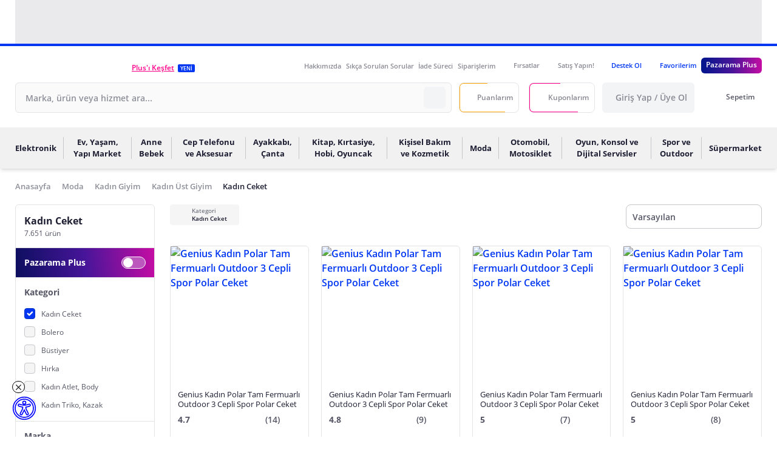

--- FILE ---
content_type: text/css
request_url: https://js.pzrmcdn.com/asset/_pzweb/css/pz-b17c0fe.css
body_size: 24356
content:
.card-info__header[data-v-8595207c]{background-size:auto 100%}.card-info__header.has-background-white[data-v-8595207c]{--tw-bg-opacity:1;background-color:#fff;background-image:url(https://js.pzrmcdn.com/asset/_pzweb/img/pz-card-info-white-bg.45eb3ae.jpg)}@supports (color:rgb(0 0 0/0)){.card-info__header.has-background-white[data-v-8595207c]{background-color:rgb(255 255 255/var(--tw-bg-opacity,1))}}.card-info__header.has-background-blue[data-v-8595207c]{background-image:url(https://js.pzrmcdn.com/asset/_pzweb/img/pz-card-info-blue-bg.0051cec.png)}.card-info__header[data-v-8595207c]{--tw-bg-opacity:1;background-color:#fff;background-position:0 0;background-repeat:no-repeat}@supports (color:rgb(0 0 0/0)){.card-info__header[data-v-8595207c]{background-color:rgb(255 255 255/var(--tw-bg-opacity,1))}}.card-info__description a{font-weight:700}.spinner-enter-active[data-v-183f3143],.spinner-leave-active[data-v-183f3143]{transition:all .3s}.spinner-enter[data-v-183f3143]{opacity:0;transform:translateY(-100%)}.spinner-leave-to[data-v-183f3143]{opacity:0;transform:translateY(100%)}.spinner-loader[data-v-61043f8c]{animation:snipper-rotatation-61043f8c 1.2s linear infinite;border:2px solid #777;border-radius:50%;border-right-color:transparent;display:inline-block;font-size:28px;height:28px;line-height:28px;width:28px}@keyframes snipper-rotatation-61043f8c{0%{transform:rotate(0deg)}to{transform:rotate(1turn)}}.button-spinner>span[data-v-61043f8c]{--tw-border-opacity:1;border-color:#fff;border-right-color:transparent!important;height:.75rem;width:.75rem}@supports (color:rgb(0 0 0/0)){.button-spinner>span[data-v-61043f8c]{border-color:rgb(255 255 255/var(--tw-border-opacity,1))}}.tooltip-spinner>.spinner-loader[data-v-61043f8c]{--tw-border-opacity:1;border-color:#ff008b transparent #ff008b #ff008b;height:.625rem;width:.625rem}@supports (color:rgb(0 0 0/0)){.tooltip-spinner>.spinner-loader[data-v-61043f8c]{border-color:rgb(255 0 139/var(--tw-border-opacity,1))}}.status-spinner>.spinner-loader[data-v-61043f8c]{height:.875rem;width:.875rem}.nuxt-progress[data-v-5b127528]{height:.25rem;left:0;opacity:1;position:fixed;right:0;top:0;transition-duration:.15s;transition-property:all;transition-timing-function:cubic-bezier(.4,0,.2,1);z-index:9999}@font-face{font-display:swap;font-family:Open Sans;font-style:normal;font-weight:300;src:local("Open Sans Light"),local("OpenSans-Light"),url(https://js.pzrmcdn.com/asset/_pzweb/fonts/pz-open-sans-v23-latin-ext_latin-300.eb20d0f.woff2) format("woff2"),url(https://js.pzrmcdn.com/asset/_pzweb/fonts/pz-open-sans-v23-latin-ext_latin-300.8ce0f64.woff) format("woff")}@font-face{font-display:swap;font-family:Open Sans;font-style:normal;font-weight:400;src:local("Open Sans"),local("OpenSans"),url(https://js.pzrmcdn.com/asset/_pzweb/fonts/pz-open-sans-v23-latin-ext_latin-regular.6e2308e.woff2) format("woff2"),url(https://js.pzrmcdn.com/asset/_pzweb/fonts/pz-open-sans-v23-latin-ext_latin-regular.2ad60a0.woff) format("woff")}@font-face{font-display:swap;font-family:Open Sans;font-style:normal;font-weight:600;src:local("Open Sans Semibold"),local("OpenSans-Semibold"),url(https://js.pzrmcdn.com/asset/_pzweb/fonts/pz-open-sans-v23-latin-ext_latin-600.61be512.woff2) format("woff2"),url(https://js.pzrmcdn.com/asset/_pzweb/fonts/pz-open-sans-v23-latin-ext_latin-600.d989cf0.woff) format("woff")}@font-face{font-display:swap;font-family:Open Sans;font-style:normal;font-weight:700;src:local("Open Sans Bold"),local("OpenSans-Bold"),url(https://js.pzrmcdn.com/asset/_pzweb/fonts/pz-open-sans-v23-latin-ext_latin-700.a220cbf.woff2) format("woff2"),url(https://js.pzrmcdn.com/asset/_pzweb/fonts/pz-open-sans-v23-latin-ext_latin-700.50cf872.woff) format("woff")}@font-face{font-display:swap;font-family:Open Sans;font-style:normal;font-weight:800;src:local("Open Sans Extra Bold"),local("OpenSans-Extrabold"),url(https://js.pzrmcdn.com/asset/_pzweb/fonts/pz-open-sans-v23-latin-ext_latin-800.f5dab58.woff2) format("woff2"),url(https://js.pzrmcdn.com/asset/_pzweb/fonts/pz-open-sans-v23-latin-ext_latin-800.855d99c.woff) format("woff")}.tooltip{display:block!important;position:absolute;z-index:10000}.tooltip .tooltip-inner{--tw-bg-opacity:1;--tw-text-opacity:1;background-color:#fff;border-radius:.375rem;color:#555665;padding:.5rem 1rem}@supports (color:rgb(0 0 0/0)){.tooltip .tooltip-inner{background-color:rgb(255 255 255/var(--tw-bg-opacity,1));color:rgb(85 86 101/var(--tw-text-opacity,1))}}.tooltip .tooltip-arrow{--tw-rotate:45deg;--tw-border-opacity:1;--tw-bg-opacity:1;background-color:#fff;border-color:#c6c6cb;border-style:solid;height:1rem;position:absolute;transform:translate(var(--tw-translate-x),var(--tw-translate-y)) rotate(45deg) skewX(var(--tw-skew-x)) skewY(var(--tw-skew-y)) scaleX(var(--tw-scale-x)) scaleY(var(--tw-scale-y));transform:translate(var(--tw-translate-x),var(--tw-translate-y)) rotate(var(--tw-rotate)) skewX(var(--tw-skew-x)) skewY(var(--tw-skew-y)) scaleX(var(--tw-scale-x)) scaleY(var(--tw-scale-y));width:1rem;z-index:10}@supports (color:rgb(0 0 0/0)){.tooltip .tooltip-arrow{background-color:rgb(255 255 255/var(--tw-bg-opacity,1));border-color:rgb(198 198 203/var(--tw-border-opacity,1))}}.tooltip[x-placement^=top]{margin-bottom:1.25rem}.tooltip[x-placement^=top] .tooltip-arrow{border-bottom-width:1px;border-right-width:1px;bottom:-.5rem;left:calc(50% - 8px)}.tooltip[x-placement^=bottom]{margin-top:1.25rem}.tooltip[x-placement^=bottom] .tooltip-arrow{border-left-width:1px;border-top-width:1px;left:calc(50% - 8px);top:-.5rem}.tooltip[x-placement^=right]{margin-left:1.25rem}.tooltip[x-placement^=right] .tooltip-arrow{border-bottom-width:1px;border-left-width:1px;left:-.5rem;top:calc(50% - 8px)}.tooltip[x-placement^=left]{margin-right:1.25rem}.tooltip[x-placement^=left] .tooltip-arrow{--tw-rotate:45deg;border-right-width:1px;border-top-width:1px;right:-.5rem;top:calc(50% - 8px);transform:translate(var(--tw-translate-x),var(--tw-translate-y)) rotate(45deg) skewX(var(--tw-skew-x)) skewY(var(--tw-skew-y)) scaleX(var(--tw-scale-x)) scaleY(var(--tw-scale-y));transform:translate(var(--tw-translate-x),var(--tw-translate-y)) rotate(var(--tw-rotate)) skewX(var(--tw-skew-x)) skewY(var(--tw-skew-y)) scaleX(var(--tw-scale-x)) scaleY(var(--tw-scale-y))}.tooltip.popover .popover-inner{--tw-border-opacity:1;--tw-bg-opacity:1;--tw-text-opacity:1;background-color:#fff;border-color:#c6c6cb;border-radius:.375rem;border-width:1px;color:#555665;min-height:40px;padding:0}@supports (color:rgb(0 0 0/0)){.tooltip.popover .popover-inner{background-color:rgb(255 255 255/var(--tw-bg-opacity,1));border-color:rgb(198 198 203/var(--tw-border-opacity,1));color:rgb(85 86 101/var(--tw-text-opacity,1))}}.tooltip[aria-hidden=true]{left:0;opacity:0;top:0;transition:opacity .15s,visibility .15s;visibility:hidden}.tooltip[aria-hidden=false]{left:0;opacity:1;top:0;transition:opacity .15s;visibility:visible}.tooltip-inside-header{max-width:20rem;min-width:260px}.hidden-arrow .tooltip-arrow.popover-arrow{display:none}*,:after,:before{--tw-border-spacing-x:0;--tw-border-spacing-y:0;--tw-translate-x:0;--tw-translate-y:0;--tw-rotate:0;--tw-skew-x:0;--tw-skew-y:0;--tw-scale-x:1;--tw-scale-y:1;--tw-pan-x: ;--tw-pan-y: ;--tw-pinch-zoom: ;--tw-scroll-snap-strictness:proximity;--tw-gradient-from-position: ;--tw-gradient-via-position: ;--tw-gradient-to-position: ;--tw-ordinal: ;--tw-slashed-zero: ;--tw-numeric-figure: ;--tw-numeric-spacing: ;--tw-numeric-fraction: ;--tw-ring-inset: ;--tw-ring-offset-width:0px;--tw-ring-offset-color:#fff;--tw-ring-color:rgba(1,55,243,.5);--tw-ring-offset-shadow:0 0 transparent;--tw-ring-shadow:0 0 transparent;--tw-shadow:0 0 transparent;--tw-shadow-colored:0 0 transparent;--tw-blur: ;--tw-brightness: ;--tw-contrast: ;--tw-grayscale: ;--tw-hue-rotate: ;--tw-invert: ;--tw-saturate: ;--tw-sepia: ;--tw-drop-shadow: ;--tw-backdrop-blur: ;--tw-backdrop-brightness: ;--tw-backdrop-contrast: ;--tw-backdrop-grayscale: ;--tw-backdrop-hue-rotate: ;--tw-backdrop-invert: ;--tw-backdrop-opacity: ;--tw-backdrop-saturate: ;--tw-backdrop-sepia: ;--tw-contain-size: ;--tw-contain-layout: ;--tw-contain-paint: ;--tw-contain-style: }::backdrop{--tw-border-spacing-x:0;--tw-border-spacing-y:0;--tw-translate-x:0;--tw-translate-y:0;--tw-rotate:0;--tw-skew-x:0;--tw-skew-y:0;--tw-scale-x:1;--tw-scale-y:1;--tw-pan-x: ;--tw-pan-y: ;--tw-pinch-zoom: ;--tw-scroll-snap-strictness:proximity;--tw-gradient-from-position: ;--tw-gradient-via-position: ;--tw-gradient-to-position: ;--tw-ordinal: ;--tw-slashed-zero: ;--tw-numeric-figure: ;--tw-numeric-spacing: ;--tw-numeric-fraction: ;--tw-ring-inset: ;--tw-ring-offset-width:0px;--tw-ring-offset-color:#fff;--tw-ring-color:rgba(1,55,243,.5);--tw-ring-offset-shadow:0 0 transparent;--tw-ring-shadow:0 0 transparent;--tw-shadow:0 0 transparent;--tw-shadow-colored:0 0 transparent;--tw-blur: ;--tw-brightness: ;--tw-contrast: ;--tw-grayscale: ;--tw-hue-rotate: ;--tw-invert: ;--tw-saturate: ;--tw-sepia: ;--tw-drop-shadow: ;--tw-backdrop-blur: ;--tw-backdrop-brightness: ;--tw-backdrop-contrast: ;--tw-backdrop-grayscale: ;--tw-backdrop-hue-rotate: ;--tw-backdrop-invert: ;--tw-backdrop-opacity: ;--tw-backdrop-saturate: ;--tw-backdrop-sepia: ;--tw-contain-size: ;--tw-contain-layout: ;--tw-contain-paint: ;--tw-contain-style: }/*! tailwindcss v3.4.17 | MIT License | https://tailwindcss.com*/*,:after,:before{border:0 solid #e3e3e5;box-sizing:border-box}:after,:before{--tw-content:""}:host,html{-webkit-text-size-adjust:100%;font-feature-settings:normal;-webkit-tap-highlight-color:transparent;font-family:Open Sans,ui-sans-serif,system-ui,-apple-system,Segoe UI,Roboto,Ubuntu,Cantarell,Noto Sans,sans-serif,Apple Color Emoji,Segoe UI Emoji,Segoe UI Symbol,Noto Color Emoji;font-variation-settings:normal;line-height:1.5;-moz-tab-size:4;-o-tab-size:4;tab-size:4}body{line-height:inherit;margin:0}hr{border-top-width:1px;color:inherit;height:0}abbr:where([title]){text-decoration:underline;-webkit-text-decoration:underline dotted;text-decoration:underline dotted}h1,h2,h3,h4,h5,h6{font-size:inherit;font-weight:inherit}a{color:inherit;text-decoration:inherit}b,strong{font-weight:bolder}code,kbd,pre,samp{font-feature-settings:normal;font-family:ui-monospace,SFMono-Regular,Menlo,Monaco,Consolas,Liberation Mono,Courier New,monospace;font-size:1em;font-variation-settings:normal}small{font-size:80%}sub,sup{font-size:75%;line-height:0;position:relative;vertical-align:baseline}sub{bottom:-.25em}sup{top:-.5em}table{border-collapse:collapse;border-color:inherit;text-indent:0}button,input,optgroup,select,textarea{font-feature-settings:inherit;color:inherit;font-family:inherit;font-size:100%;font-variation-settings:inherit;font-weight:inherit;letter-spacing:inherit;line-height:inherit;margin:0;padding:0}button,select{text-transform:none}button,input:where([type=button]),input:where([type=reset]),input:where([type=submit]){-webkit-appearance:button;background-color:transparent;background-image:none}:-moz-focusring{outline:auto}:-moz-ui-invalid{box-shadow:none}progress{vertical-align:baseline}::-webkit-inner-spin-button,::-webkit-outer-spin-button{height:auto}[type=search]{-webkit-appearance:textfield;outline-offset:-2px}::-webkit-search-decoration{-webkit-appearance:none}::-webkit-file-upload-button{-webkit-appearance:button;font:inherit}summary{display:list-item}blockquote,dd,dl,fieldset,figure,h1,h2,h3,h4,h5,h6,hr,p,pre{margin:0}fieldset,legend{padding:0}menu,ol,ul{list-style:none;margin:0;padding:0}dialog{padding:0}textarea{resize:vertical}input::-moz-placeholder,textarea::-moz-placeholder{color:#8e8f99;opacity:1}input::placeholder,textarea::placeholder{color:#8e8f99;opacity:1}[role=button],button{cursor:pointer}:disabled{cursor:default}audio,canvas,embed,iframe,img,object,svg,video{display:block;vertical-align:middle}img,video{height:auto;max-width:100%}[hidden]:where(:not([hidden=until-found])){display:none}body{--tw-bg-opacity:1;--tw-text-opacity:1;background-color:#fff;color:#555665;display:block;font-size:16px;overflow-x:hidden}@supports (color:rgb(0 0 0/0)){body{background-color:rgb(255 255 255/var(--tw-bg-opacity,1));color:rgb(85 86 101/var(--tw-text-opacity,1))}}body.locked{bottom:0;left:0;overflow:hidden;position:fixed;right:0;top:0}body ::-webkit-scrollbar{background-color:transparent;padding:0;width:.5rem}body ::-webkit-scrollbar-thumb{--tw-bg-opacity:1;background-color:#c6c6cb;border-radius:9999px;margin:3px}@supports (color:rgb(0 0 0/0)){body ::-webkit-scrollbar-thumb{background-color:rgb(198 198 203/var(--tw-bg-opacity,1))}}body ::-webkit-scrollbar-track{--tw-bg-opacity:1;background-color:#f1f1f2;border-radius:9999px;width:.75rem}@supports (color:rgb(0 0 0/0)){body ::-webkit-scrollbar-track{background-color:rgb(241 241 242/var(--tw-bg-opacity,1))}}svg{height:100%;width:100%}a,button{cursor:pointer}:root{--swiper-theme-color:#0137f3!important}.container{width:100%}@media (min-width:640px){.container{max-width:640px}}@media (min-width:768px){.container{max-width:768px}}@media (min-width:1024px){.container{max-width:1024px}}@media (min-width:1280px){.container{max-width:1280px}}@media (min-width:1536px){.container{max-width:1536px}}.container-xs{width:20rem}.container-sm{width:24rem}.container-md{width:28rem}.container-lg{width:32rem}.container-xl{width:36rem}.container-2xl{width:42rem}.container-3xl{width:48rem}.container-4xl{width:56rem}.container-5xl{width:64rem}.container-6xl{width:72rem}.container-7xl{width:80rem}.base-toggle.\!disabled,.base-toggle.disabled{opacity:.5!important;pointer-events:none!important}.btn{align-items:center;background-color:transparent;border-radius:.375rem;display:flex;font-size:1rem;font-weight:600;height:3.125rem;justify-content:center;line-height:1.5rem;padding-left:.75rem;padding-right:.75rem;text-align:center;white-space:nowrap;width:-moz-min-content;width:min-content}.btn:disabled{opacity:.5!important;pointer-events:none!important}.btn-md{height:2.5rem}.btn-sm{font-size:.875rem;height:2.25rem;line-height:1.25rem}.btn-xs{border-radius:.25rem;font-size:.75rem;height:2rem}.btn-outline{background-color:transparent;border-color:transparent;border-width:1px}.\!btn-primary:not(.btn-outline){--tw-bg-opacity:1;--tw-text-opacity:1;background-color:#ff008b;color:#fff}@supports (color:rgb(0 0 0/0)){.\!btn-primary:not(.btn-outline){background-color:rgb(255 0 139/var(--tw-bg-opacity,1));color:rgb(255 255 255/var(--tw-text-opacity,1))}}.\!btn-primary:not(.btn-outline):hover{--tw-bg-opacity:1;background-color:#ff3fa7}@supports (color:rgb(0 0 0/0)){.\!btn-primary:not(.btn-outline):hover{background-color:rgb(255 63 167/var(--tw-bg-opacity,1))}}.btn-primary:not(.btn-outline){--tw-bg-opacity:1;--tw-text-opacity:1;background-color:#ff008b;color:#fff}@supports (color:rgb(0 0 0/0)){.btn-primary:not(.btn-outline){background-color:rgb(255 0 139/var(--tw-bg-opacity,1));color:rgb(255 255 255/var(--tw-text-opacity,1))}}.btn-primary:not(.btn-outline):hover{--tw-bg-opacity:1;background-color:#ff3fa7}@supports (color:rgb(0 0 0/0)){.btn-primary:not(.btn-outline):hover{background-color:rgb(255 63 167/var(--tw-bg-opacity,1))}}.\!btn-primary.btn-outline{--tw-border-opacity:1;--tw-text-opacity:1;border-color:#ff008b;color:#ff008b}@supports (color:rgb(0 0 0/0)){.\!btn-primary.btn-outline{border-color:rgb(255 0 139/var(--tw-border-opacity,1));color:rgb(255 0 139/var(--tw-text-opacity,1))}}.\!btn-primary.btn-outline:hover{--tw-bg-opacity:1;--tw-text-opacity:1;background-color:#ff008b;color:#fff}@supports (color:rgb(0 0 0/0)){.\!btn-primary.btn-outline:hover{background-color:rgb(255 0 139/var(--tw-bg-opacity,1));color:rgb(255 255 255/var(--tw-text-opacity,1))}}.btn-primary.btn-outline{--tw-border-opacity:1;--tw-text-opacity:1;border-color:#ff008b;color:#ff008b}@supports (color:rgb(0 0 0/0)){.btn-primary.btn-outline{border-color:rgb(255 0 139/var(--tw-border-opacity,1));color:rgb(255 0 139/var(--tw-text-opacity,1))}}.btn-primary.btn-outline:hover{--tw-bg-opacity:1;--tw-text-opacity:1;background-color:#ff008b;color:#fff}@supports (color:rgb(0 0 0/0)){.btn-primary.btn-outline:hover{background-color:rgb(255 0 139/var(--tw-bg-opacity,1));color:rgb(255 255 255/var(--tw-text-opacity,1))}}.btn-secondary:not(.btn-outline){--tw-bg-opacity:1;--tw-text-opacity:1;background-color:#0137f3;color:#fff}@supports (color:rgb(0 0 0/0)){.btn-secondary:not(.btn-outline){background-color:rgb(1 55 243/var(--tw-bg-opacity,1));color:rgb(255 255 255/var(--tw-text-opacity,1))}}.btn-secondary:not(.btn-outline):hover{--tw-bg-opacity:1;background-color:#3f68f6}@supports (color:rgb(0 0 0/0)){.btn-secondary:not(.btn-outline):hover{background-color:rgb(63 104 246/var(--tw-bg-opacity,1))}}.btn-secondary.btn-outline{--tw-border-opacity:1;--tw-text-opacity:1;border-color:#0137f3;color:#0137f3}@supports (color:rgb(0 0 0/0)){.btn-secondary.btn-outline{border-color:rgb(1 55 243/var(--tw-border-opacity,1));color:rgb(1 55 243/var(--tw-text-opacity,1))}}.btn-secondary.btn-outline:hover{--tw-bg-opacity:1;--tw-text-opacity:1;background-color:#0137f3;color:#fff}@supports (color:rgb(0 0 0/0)){.btn-secondary.btn-outline:hover{background-color:rgb(1 55 243/var(--tw-bg-opacity,1));color:rgb(255 255 255/var(--tw-text-opacity,1))}}.btn-gray:not(.btn-outline){--tw-bg-opacity:1;--tw-text-opacity:1;background-color:#c6c6cb;color:#fff}@supports (color:rgb(0 0 0/0)){.btn-gray:not(.btn-outline){background-color:rgb(198 198 203/var(--tw-bg-opacity,1));color:rgb(255 255 255/var(--tw-text-opacity,1))}}.btn-gray:not(.btn-outline):hover{--tw-bg-opacity:1;background-color:#8e8f99}@supports (color:rgb(0 0 0/0)){.btn-gray:not(.btn-outline):hover{background-color:rgb(142 143 153/var(--tw-bg-opacity,1))}}.btn-gray.btn-outline{--tw-border-opacity:1;--tw-text-opacity:1;border-color:#c6c6cb;color:#555665}@supports (color:rgb(0 0 0/0)){.btn-gray.btn-outline{border-color:rgb(198 198 203/var(--tw-border-opacity,1));color:rgb(85 86 101/var(--tw-text-opacity,1))}}.btn-gray.btn-outline:hover{--tw-bg-opacity:1;--tw-text-opacity:1;background-color:#c6c6cb;color:#fff}@supports (color:rgb(0 0 0/0)){.btn-gray.btn-outline:hover{background-color:rgb(198 198 203/var(--tw-bg-opacity,1));color:rgb(255 255 255/var(--tw-text-opacity,1))}}.btn-dark:not(.btn-outline){--tw-bg-opacity:1;--tw-text-opacity:1;background-color:#1d1e32;color:#fff}@supports (color:rgb(0 0 0/0)){.btn-dark:not(.btn-outline){background-color:rgb(29 30 50/var(--tw-bg-opacity,1));color:rgb(255 255 255/var(--tw-text-opacity,1))}}.btn-dark:not(.btn-outline):hover{--tw-bg-opacity:1;background-color:#1d1e32}@supports (color:rgb(0 0 0/0)){.btn-dark:not(.btn-outline):hover{background-color:rgb(29 30 50/var(--tw-bg-opacity,1))}}.btn-dark.btn-outline{--tw-border-opacity:1;--tw-text-opacity:1;border-color:#1d1e32;color:#1d1e32}@supports (color:rgb(0 0 0/0)){.btn-dark.btn-outline{border-color:rgb(29 30 50/var(--tw-border-opacity,1));color:rgb(29 30 50/var(--tw-text-opacity,1))}}.btn-dark.btn-outline:hover{--tw-bg-opacity:1;--tw-text-opacity:1;background-color:#1d1e32;color:#fff}@supports (color:rgb(0 0 0/0)){.btn-dark.btn-outline:hover{background-color:rgb(29 30 50/var(--tw-bg-opacity,1));color:rgb(255 255 255/var(--tw-text-opacity,1))}}.btn-success:not(.btn-outline){--tw-bg-opacity:1;--tw-text-opacity:1;background-color:#1aa73f;color:#fff}@supports (color:rgb(0 0 0/0)){.btn-success:not(.btn-outline){background-color:rgb(26 167 63/var(--tw-bg-opacity,1));color:rgb(255 255 255/var(--tw-text-opacity,1))}}.btn-success:not(.btn-outline):hover{--tw-bg-opacity:1;background-color:#1aa73f}@supports (color:rgb(0 0 0/0)){.btn-success:not(.btn-outline):hover{background-color:rgb(26 167 63/var(--tw-bg-opacity,1))}}.btn-success.btn-outline{--tw-border-opacity:1;--tw-text-opacity:1;border-color:#1aa73f;color:#1aa73f}@supports (color:rgb(0 0 0/0)){.btn-success.btn-outline{border-color:rgb(26 167 63/var(--tw-border-opacity,1));color:rgb(26 167 63/var(--tw-text-opacity,1))}}.btn-success.btn-outline:hover{--tw-bg-opacity:1;--tw-text-opacity:1;background-color:#1aa73f;color:#fff}@supports (color:rgb(0 0 0/0)){.btn-success.btn-outline:hover{background-color:rgb(26 167 63/var(--tw-bg-opacity,1));color:rgb(255 255 255/var(--tw-text-opacity,1))}}.btn-warning:not(.btn-outline){--tw-bg-opacity:1;--tw-text-opacity:1;background-color:#ffa908;color:#000}@supports (color:rgb(0 0 0/0)){.btn-warning:not(.btn-outline){background-color:rgb(255 169 8/var(--tw-bg-opacity,1));color:rgb(0 0 0/var(--tw-text-opacity,1))}}.btn-warning:not(.btn-outline):hover{--tw-bg-opacity:1;background-color:#ffa908}@supports (color:rgb(0 0 0/0)){.btn-warning:not(.btn-outline):hover{background-color:rgb(255 169 8/var(--tw-bg-opacity,1))}}.btn-warning.btn-outline{--tw-border-opacity:1;--tw-text-opacity:1;border-color:#ffa908;color:#ffa908}@supports (color:rgb(0 0 0/0)){.btn-warning.btn-outline{border-color:rgb(255 169 8/var(--tw-border-opacity,1));color:rgb(255 169 8/var(--tw-text-opacity,1))}}.btn-warning.btn-outline:hover{--tw-bg-opacity:1;--tw-text-opacity:1;background-color:#ffa908;color:#000}@supports (color:rgb(0 0 0/0)){.btn-warning.btn-outline:hover{background-color:rgb(255 169 8/var(--tw-bg-opacity,1));color:rgb(0 0 0/var(--tw-text-opacity,1))}}.badge{--tw-text-opacity:1;border-radius:.25rem;color:#fff;display:inline-block;font-size:11px;font-weight:600;line-height:1;padding:.3125rem .75rem;text-align:center;vertical-align:baseline;white-space:nowrap}@supports (color:rgb(0 0 0/0)){.badge{color:rgb(255 255 255/var(--tw-text-opacity,1))}}.badge[data-notification]{--tw-translate-x:-50%;--tw-translate-y:-50%;--tw-border-opacity:1;border-color:#fff;border-radius:9999px;border-width:1px;font-size:10px;min-width:16px;padding:.125rem .25rem;position:absolute;transform:translate(-50%,-50%) rotate(var(--tw-rotate)) skewX(var(--tw-skew-x)) skewY(var(--tw-skew-y)) scaleX(var(--tw-scale-x)) scaleY(var(--tw-scale-y));transform:translate(var(--tw-translate-x),var(--tw-translate-y)) rotate(var(--tw-rotate)) skewX(var(--tw-skew-x)) skewY(var(--tw-skew-y)) scaleX(var(--tw-scale-x)) scaleY(var(--tw-scale-y))}@supports (color:rgb(0 0 0/0)){.badge[data-notification]{border-color:rgb(255 255 255/var(--tw-border-opacity,1))}}.badge[data-notification*=top-]{top:0}.badge[data-notification*=bottom-]{top:100%}.badge[data-notification*=-left]{left:0}.badge[data-notification*=-right]{left:100%}.badge[data-notification*=-center]{left:50%}.form-input{--tw-border-opacity:1;--tw-text-opacity:1;-webkit-appearance:none;-moz-appearance:none;appearance:none;border-color:#555665;border-radius:.375rem;border-width:1px;color:#1d1e32;font-size:1rem;height:3.125rem;line-height:1.5rem;padding-left:1rem;padding-right:1rem;width:100%}@supports (color:rgb(0 0 0/0)){.form-input{border-color:rgb(85 86 101/var(--tw-border-opacity,1));color:rgb(29 30 50/var(--tw-text-opacity,1))}}@supports (color:rgb(0 0 0/0)){.form-input::-moz-placeholder{color:rgb(142 143 153/var(--tw-placeholder-opacity,1))}}.form-input::-moz-placeholder{--tw-placeholder-opacity:1;color:#8e8f99}.form-input::placeholder{--tw-placeholder-opacity:1;color:#8e8f99}@supports (color:rgb(0 0 0/0)){.form-input::-moz-placeholder{color:rgb(142 143 153/var(--tw-placeholder-opacity,1))}.form-input::placeholder{color:rgb(142 143 153/var(--tw-placeholder-opacity,1))}}.form-input:focus{outline:2px solid transparent;outline-offset:2px}textarea.form-input{height:8.3rem;padding-bottom:.75rem;padding-top:.75rem;resize:none}.has-error .form-input{--tw-border-opacity:1!important;--tw-text-opacity:1!important;border-color:#ff2508!important;color:#ff2508!important}@supports (color:rgb(0 0 0/0)){.has-error .form-input{border-color:rgb(255 37 8/var(--tw-border-opacity,1))!important;color:rgb(255 37 8/var(--tw-text-opacity,1))!important}}.has-error .select-wrapper{--tw-border-opacity:1!important;border-color:#ff2508!important}@supports (color:rgb(0 0 0/0)){.has-error .select-wrapper{border-color:rgb(255 37 8/var(--tw-border-opacity,1))!important}}.has-error .btn>span,.has-error .form-label,.has-error .svg,.has-error label{--tw-text-opacity:1!important;color:#ff2508!important}@supports (color:rgb(0 0 0/0)){.has-error .btn>span,.has-error .form-label,.has-error .svg,.has-error label{color:rgb(255 37 8/var(--tw-text-opacity,1))!important}}.form-input-checkbox{--tw-border-opacity:1;--tw-bg-opacity:1;-webkit-appearance:none;-moz-appearance:none;appearance:none;background-color:#f5f5f5;border-color:#c6c6cb;border-width:1px;cursor:pointer;float:left;height:1.125rem;margin-left:-1.75rem;margin-top:.25rem;vertical-align:top;width:1.125rem}@supports (color:rgb(0 0 0/0)){.form-input-checkbox{background-color:rgb(245 245 245/var(--tw-bg-opacity,1));border-color:rgb(198 198 203/var(--tw-border-opacity,1))}}.form-input-checkbox:checked{--tw-border-opacity:1;--tw-bg-opacity:1;background-color:#0137f3;border-color:#0731c3}@supports (color:rgb(0 0 0/0)){.form-input-checkbox:checked{background-color:rgb(1 55 243/var(--tw-bg-opacity,1));border-color:rgb(7 49 195/var(--tw-border-opacity,1))}}.form-input-checkbox:disabled{--tw-border-opacity:1!important;--tw-bg-opacity:1!important;background-color:#c6c6cb!important;border-color:#c6c6cb!important;pointer-events:none!important}@supports (color:rgb(0 0 0/0)){.form-input-checkbox:disabled{background-color:rgb(198 198 203/var(--tw-bg-opacity,1))!important;border-color:rgb(198 198 203/var(--tw-border-opacity,1))!important}}.form-input-checkbox-pink .form-input-checkbox:checked{--tw-border-opacity:1!important;--tw-bg-opacity:1!important;background-color:#ff008b!important;border-color:#db2777!important}@supports (color:rgb(0 0 0/0)){.form-input-checkbox-pink .form-input-checkbox:checked{background-color:rgb(255 0 139/var(--tw-bg-opacity,1))!important;border-color:rgb(219 39 119/var(--tw-border-opacity,1))!important}}.form-input-checkbox[data-type=checkbox],.form-input-checkbox[type=checkbox]{border-radius:.25rem}.form-input-checkbox[data-type=radio],.form-input-checkbox[type=radio]{border-radius:9999px}.form-input-checkbox[type=checkbox]:checked,.nuxt-link-exact-active .form-input-checkbox[data-type=checkbox]{background-image:url("data:image/svg+xml;charset=utf-8,%3Csvg xmlns='http://www.w3.org/2000/svg' viewBox='0 0 20 20'%3E%3Cpath fill='none' stroke='%23fff' stroke-linecap='round' stroke-linejoin='round' stroke-width='3' d='m6 10 3 3 6-6'/%3E%3C/svg%3E")}.nuxt-link-exact-active .form-input-checkbox[data-type=checkbox],.nuxt-link-exact-active .form-input-checkbox[data-type=radio]{--tw-border-opacity:1!important;--tw-bg-opacity:1;background-color:#0137f3;border-color:#0731c3!important}@supports (color:rgb(0 0 0/0)){.nuxt-link-exact-active .form-input-checkbox[data-type=checkbox],.nuxt-link-exact-active .form-input-checkbox[data-type=radio]{background-color:rgb(1 55 243/var(--tw-bg-opacity,1));border-color:rgb(7 49 195/var(--tw-border-opacity,1))!important}}.form-input-checkbox[type=radio]:checked,.nuxt-link-exact-active .form-input-checkbox[data-type=radio]{background-image:url("data:image/svg+xml;charset=utf-8,%3Csvg xmlns='http://www.w3.org/2000/svg' viewBox='-4 -4 8 8'%3E%3Ccircle r='1.5' fill='%23fff'/%3E%3C/svg%3E")}.svg[class*=shadow]{--tw-shadow:0 0 transparent!important;--tw-shadow-colored:0 0 transparent!important;box-shadow:0 0 transparent,0 0 transparent,0 0 transparent!important;box-shadow:var(--tw-ring-offset-shadow,0 0 transparent),var(--tw-ring-shadow,0 0 transparent),var(--tw-shadow)!important}.svg[class*=shadow] svg{filter:drop-shadow(0 3px 6px rgb(0 0 0/.15))}.swiper-button-next.swiper-button-disabled,.swiper-button-next:after,.swiper-button-prev.swiper-button-disabled,.swiper-button-prev:after{display:none}.swiper-button-next,.swiper-button-prev{--tw-border-opacity:1;background:#fff;background:var(--Color-Base-White,#fff);border-color:#f5f5f5;border-radius:100px;border-width:1px;box-shadow:0 3px 3px 0 rgba(0,0,0,.16);height:2.25rem!important;opacity:.6;padding:.563rem;width:2.25rem!important;z-index:20}@supports (color:rgb(0 0 0/0)){.swiper-button-next,.swiper-button-prev{border-color:rgb(245 245 245/var(--tw-border-opacity,1))}}.swiper-button-next:hover,.swiper-button-prev:hover{--tw-text-opacity:1!important;color:#0731c3!important;opacity:1}@supports (color:rgb(0 0 0/0)){.swiper-button-next:hover,.swiper-button-prev:hover{color:rgb(7 49 195/var(--tw-text-opacity,1))!important}}.toast-container{display:flex;flex-direction:column;position:fixed;z-index:999}.toast-container.top-right{right:7%;top:10%}.plus-bg{background-image:linear-gradient(90deg,#021886,#560358)}.plus-account-popover-bg{background-image:url(https://js.pzrmcdn.com/asset/_pzweb/img/pz-pazarama-plus-bg-with-blur.84f6080.svg);background-repeat:no-repeat;height:58px}.plus-badge-bg,.plus-spinner-circle-bg{background-image:linear-gradient(90deg,#ff008b,#0137f3)}.my-points-button-bg{background-image:linear-gradient(267deg,#f04da2,#3357ff)}.\!pointer-events-none{pointer-events:none!important}.pointer-events-none{pointer-events:none}.pointer-events-auto{pointer-events:auto}.\!visible{visibility:visible!important}.visible{visibility:visible}.\!invisible{visibility:hidden!important}.invisible{visibility:hidden}.\!static{position:static!important}.static{position:static}.fixed{position:fixed}.\!absolute{position:absolute!important}.absolute{position:absolute}.relative{position:relative}.sticky{position:sticky}.-inset-0,.inset-0{bottom:0;left:0;right:0;top:0}.inset-x-0{left:0;right:0}.inset-x-3{left:.75rem;right:.75rem}.inset-y-0{bottom:0;top:0}.\!-bottom-px{bottom:-1px!important}.\!-left-3{left:-.75rem!important}.\!-left-4{left:-1rem!important}.\!-left-5{left:-1.25rem!important}.\!-right-3{right:-.75rem!important}.\!-right-4{right:-1rem!important}.\!-top-\[0\.15rem\]{top:-.15rem!important}.\!bottom-2{bottom:.5rem!important}.\!bottom-5{bottom:1.25rem!important}.\!bottom-7{bottom:1.75rem!important}.\!left-0{left:0!important}.\!left-10{left:2.5rem!important}.\!left-3{left:.75rem!important}.\!left-4{left:1rem!important}.\!left-\[1\.01rem\]{left:1.01rem!important}.\!left-auto{left:auto!important}.\!right-0{right:0!important}.\!right-4{right:1rem!important}.\!right-5{right:1.25rem!important}.\!right-7{right:1.75rem!important}.\!right-8{right:2rem!important}.\!top-10{top:2.5rem!important}.\!top-3\/4{top:75%!important}.\!top-4{top:1rem!important}.\!top-\[12\.1rem\]{top:12.1rem!important}.\!top-\[3\.9rem\]{top:3.9rem!important}.\!top-\[4\.5rem\]{top:4.5rem!important}.\!top-\[8\.5rem\]{top:8.5rem!important}.\!top-\[9\.7rem\]{top:9.7rem!important}.\!top-\[9\.8rem\]{top:9.8rem!important}.\!top-auto{top:auto!important}.-bottom-0\.5{bottom:-.125rem}.-bottom-1{bottom:-.25rem}.-bottom-15{bottom:-3.75rem}.-bottom-9{bottom:-2.25rem}.-bottom-\[0\.375rem\]{bottom:-.375rem}.-left-1{left:-.25rem}.-left-1\.25{left:-.3125rem}.-left-1\.5{left:-.375rem}.-left-2{left:-.5rem}.-left-3{left:-.75rem}.-right-0\.5{right:-.125rem}.-right-1{right:-.25rem}.-right-1\.5{right:-.375rem}.-right-2{right:-.5rem}.-top-0\.5{top:-.125rem}.-top-2{top:-.5rem}.-top-3{top:-.75rem}.-top-4{top:-1rem}.-top-\[0\.375rem\]{top:-.375rem}.-top-px{top:-1px}.bottom-0{bottom:0}.bottom-0\.5{bottom:.125rem}.bottom-10{bottom:2.5rem}.bottom-12{bottom:3rem}.bottom-20{bottom:5rem}.bottom-3{bottom:.75rem}.bottom-3\.125{bottom:3.125rem}.bottom-4{bottom:1rem}.bottom-44{bottom:11rem}.bottom-\[-8px\]{bottom:-8px}.left-0{left:0}.left-1\/2{left:50%}.left-11{left:2.75rem}.left-2{left:.5rem}.left-2\.5{left:.625rem}.left-3{left:.75rem}.left-3\.5{left:.875rem}.left-4{left:1rem}.left-5{left:1.25rem}.left-52{left:13rem}.left-6{left:1.5rem}.left-7{left:1.75rem}.left-\[1\.35rem\]{left:1.35rem}.left-\[405px\]{left:405px}.left-\[calc\(var\(--border-width\)_\/_2\)\]{left:calc(var(--border-width)/2)}.left-auto{left:auto}.right-0{right:0}.right-1{right:.25rem}.right-1\.5{right:.375rem}.right-1\/2{right:50%}.right-10{right:2.5rem}.right-11{right:2.75rem}.right-12{right:3rem}.right-2{right:.5rem}.right-2\.5{right:.625rem}.right-20{right:5rem}.right-3{right:.75rem}.right-4{right:1rem}.right-5{right:1.25rem}.right-6{right:1.5rem}.right-7\.5{right:1.875rem}.right-8{right:2rem}.right-\[7\%\]{right:7%}.right-auto{right:auto}.top-0{top:0}.top-0\.5{top:.125rem}.top-1{top:.25rem}.top-1\/2{top:50%}.top-12{top:3rem}.top-2{top:.5rem}.top-2\.25{top:.563rem}.top-2\.5{top:.625rem}.top-3{top:.75rem}.top-3\.5{top:.875rem}.top-36{top:9rem}.top-4{top:1rem}.top-5{top:1.25rem}.top-7{top:1.75rem}.top-7\.5{top:1.875rem}.top-8{top:2rem}.top-\[0\.15rem\]{top:.15rem}.top-\[0\.5rem\]{top:.5rem}.top-\[1\.625rem\]{top:1.625rem}.top-\[10\%\]{top:10%}.top-\[32rem\]{top:32rem}.top-\[5\.5rem\]{top:5.5rem}.top-\[50\%\]{top:50%}.top-\[calc\(var\(--border-width\)_\/_2\)\]{top:calc(var(--border-width)/2)}.top-auto{top:auto}.top-full{top:100%}.\!z-10{z-index:10!important}.\!z-40{z-index:40!important}.z-0{z-index:0}.z-10{z-index:10}.z-20{z-index:20}.z-30{z-index:30}.z-40{z-index:40}.z-50{z-index:50}.z-999{z-index:999}.z-\[-1\]{z-index:-1}.z-\[10000\]{z-index:10000}.z-\[2\]{z-index:2}.z-\[9999\]{z-index:9999}.z-\[999\]{z-index:999}.z-\[99\]{z-index:99}.col-span-2{grid-column:span 2/span 2}.col-start-2{grid-column-start:2}.float-right{float:right}.float-left{float:left}.clear-right{clear:right}.\!m-0{margin:0!important}.-m-1\.25{margin:-.3125rem}.-m-2\.5{margin:-.625rem}.m-0{margin:0}.m-1{margin:.25rem}.m-2{margin:.5rem}.m-2\.5{margin:.625rem}.m-3{margin:.75rem}.m-4{margin:1rem}.m-5{margin:1.25rem}.m-6{margin:1.5rem}.m-7{margin:1.75rem}.m-auto{margin:auto}.\!mx-0{margin-left:0!important;margin-right:0!important}.\!mx-0\.5{margin-left:.125rem!important;margin-right:.125rem!important}.\!mx-1{margin-left:.25rem!important;margin-right:.25rem!important}.\!mx-2{margin-left:.5rem!important;margin-right:.5rem!important}.\!my-0{margin-bottom:0!important;margin-top:0!important}.-mx-2{margin-left:-.5rem;margin-right:-.5rem}.-mx-2\.5{margin-left:-.625rem;margin-right:-.625rem}.-mx-3{margin-left:-.75rem;margin-right:-.75rem}.-mx-3\.5{margin-left:-.875rem;margin-right:-.875rem}.-mx-3\.75{margin-left:-.9375rem;margin-right:-.9375rem}.-mx-4{margin-left:-1rem;margin-right:-1rem}.-mx-5\.5{margin-left:-1.375rem;margin-right:-1.375rem}.-mx-6{margin-left:-1.5rem;margin-right:-1.5rem}.-mx-6\.25{margin-left:-1.5625rem;margin-right:-1.5625rem}.-mx-8{margin-left:-2rem;margin-right:-2rem}.mx-0\.5{margin-left:.125rem;margin-right:.125rem}.mx-1{margin-left:.25rem;margin-right:.25rem}.mx-1\.5{margin-left:.375rem;margin-right:.375rem}.mx-12{margin-left:3rem;margin-right:3rem}.mx-2{margin-left:.5rem;margin-right:.5rem}.mx-2\.5{margin-left:.625rem;margin-right:.625rem}.mx-28{margin-left:7rem;margin-right:7rem}.mx-3{margin-left:.75rem;margin-right:.75rem}.mx-32{margin-left:8rem;margin-right:8rem}.mx-4{margin-left:1rem;margin-right:1rem}.mx-5{margin-left:1.25rem;margin-right:1.25rem}.mx-6{margin-left:1.5rem;margin-right:1.5rem}.mx-7{margin-left:1.75rem;margin-right:1.75rem}.mx-7\.5{margin-left:1.875rem;margin-right:1.875rem}.mx-\[0\.188rem\]{margin-left:.188rem;margin-right:.188rem}.mx-\[30rem\]{margin-left:30rem;margin-right:30rem}.mx-auto{margin-left:auto;margin-right:auto}.my-0{margin-bottom:0;margin-top:0}.my-0\.5{margin-bottom:.125rem;margin-top:.125rem}.my-1{margin-bottom:.25rem;margin-top:.25rem}.my-1\.25{margin-bottom:.3125rem;margin-top:.3125rem}.my-1\.5{margin-bottom:.375rem;margin-top:.375rem}.my-10{margin-bottom:2.5rem;margin-top:2.5rem}.my-12{margin-bottom:3rem;margin-top:3rem}.my-16{margin-bottom:4rem;margin-top:4rem}.my-2{margin-bottom:.5rem;margin-top:.5rem}.my-2\.5{margin-bottom:.625rem;margin-top:.625rem}.my-20{margin-bottom:5rem;margin-top:5rem}.my-3{margin-bottom:.75rem;margin-top:.75rem}.my-4{margin-bottom:1rem;margin-top:1rem}.my-5{margin-bottom:1.25rem;margin-top:1.25rem}.my-5\.5{margin-bottom:1.375rem;margin-top:1.375rem}.my-6{margin-bottom:1.5rem;margin-top:1.5rem}.my-7{margin-bottom:1.75rem;margin-top:1.75rem}.my-8{margin-bottom:2rem;margin-top:2rem}.my-auto{margin-bottom:auto;margin-top:auto}.\!-ml-10{margin-left:-2.5rem!important}.\!-ml-2{margin-left:-.5rem!important}.\!-mt-3{margin-top:-.75rem!important}.\!mb-0{margin-bottom:0!important}.\!mb-1{margin-bottom:.25rem!important}.\!mb-3\.5{margin-bottom:.875rem!important}.\!mb-4{margin-bottom:1rem!important}.\!mb-4\.5{margin-bottom:1.125rem!important}.\!mb-5{margin-bottom:1.25rem!important}.\!mb-6{margin-bottom:1.5rem!important}.\!ml-0\.5{margin-left:.125rem!important}.\!ml-1{margin-left:.25rem!important}.\!ml-1\.5{margin-left:.375rem!important}.\!ml-2{margin-left:.5rem!important}.\!ml-4{margin-left:1rem!important}.\!mr-0{margin-right:0!important}.\!mr-10{margin-right:2.5rem!important}.\!mr-2{margin-right:.5rem!important}.\!mr-3{margin-right:.75rem!important}.\!mr-4{margin-right:1rem!important}.\!mr-\[3\%\]{margin-right:3%!important}.\!mt-0{margin-top:0!important}.\!mt-1\.25{margin-top:.3125rem!important}.\!mt-10{margin-top:2.5rem!important}.\!mt-4{margin-top:1rem!important}.\!mt-\[0\.438rem\]{margin-top:.438rem!important}.-mb-1{margin-bottom:-.25rem}.-mb-12{margin-bottom:-3rem}.-mb-2{margin-bottom:-.5rem}.-mb-3{margin-bottom:-.75rem}.-ml-1{margin-left:-.25rem}.-ml-2{margin-left:-.5rem}.-ml-3{margin-left:-.75rem}.-ml-3\.5{margin-left:-.875rem}.-ml-6{margin-left:-1.5rem}.-ml-7{margin-left:-1.75rem}.-ml-\[60\%\]{margin-left:-60%}.-mr-0\.5{margin-right:-.125rem}.-mr-1{margin-right:-.25rem}.-mr-2{margin-right:-.5rem}.-mr-3{margin-right:-.75rem}.-mt-0\.5{margin-top:-.125rem}.-mt-1{margin-top:-.25rem}.-mt-1\.25{margin-top:-.3125rem}.-mt-1\.5{margin-top:-.375rem}.-mt-2{margin-top:-.5rem}.-mt-2\.5{margin-top:-.625rem}.-mt-3{margin-top:-.75rem}.-mt-32{margin-top:-8rem}.-mt-4{margin-top:-1rem}.-mt-8{margin-top:-2rem}.-mt-px{margin-top:-1px}.mb-0{margin-bottom:0}.mb-0\.5{margin-bottom:.125rem}.mb-1{margin-bottom:.25rem}.mb-1\.25{margin-bottom:.3125rem}.mb-1\.5{margin-bottom:.375rem}.mb-10{margin-bottom:2.5rem}.mb-12{margin-bottom:3rem}.mb-14{margin-bottom:3.5rem}.mb-15{margin-bottom:3.75rem}.mb-16{margin-bottom:4rem}.mb-2{margin-bottom:.5rem}.mb-2\.5{margin-bottom:.625rem}.mb-24{margin-bottom:6rem}.mb-3{margin-bottom:.75rem}.mb-3\.5{margin-bottom:.875rem}.mb-3\.75{margin-bottom:.9375rem}.mb-4{margin-bottom:1rem}.mb-4\.5{margin-bottom:1.125rem}.mb-5{margin-bottom:1.25rem}.mb-5\.5{margin-bottom:1.375rem}.mb-6{margin-bottom:1.5rem}.mb-7{margin-bottom:1.75rem}.mb-7\.5{margin-bottom:1.875rem}.mb-8{margin-bottom:2rem}.mb-9{margin-bottom:2.25rem}.mb-\[5\.875rem\]{margin-bottom:5.875rem}.mb-\[7px\]{margin-bottom:7px}.mb-auto{margin-bottom:auto}.ml-0{margin-left:0}.ml-0\.5{margin-left:.125rem}.ml-1{margin-left:.25rem}.ml-1\.25{margin-left:.3125rem}.ml-1\.5{margin-left:.375rem}.ml-10{margin-left:2.5rem}.ml-14{margin-left:3.5rem}.ml-16{margin-left:4rem}.ml-2{margin-left:.5rem}.ml-2\.5{margin-left:.625rem}.ml-20{margin-left:5rem}.ml-3{margin-left:.75rem}.ml-4{margin-left:1rem}.ml-44{margin-left:11rem}.ml-48{margin-left:12rem}.ml-5{margin-left:1.25rem}.ml-5\.5{margin-left:1.375rem}.ml-6{margin-left:1.5rem}.ml-64{margin-left:16rem}.ml-7{margin-left:1.75rem}.ml-8{margin-left:2rem}.ml-9{margin-left:2.25rem}.ml-\[10\%\]{margin-left:10%}.ml-\[4\.3rem\]{margin-left:4.3rem}.ml-\[4\.5rem\]{margin-left:4.5rem}.ml-\[79px\]{margin-left:79px}.ml-auto{margin-left:auto}.mr-0{margin-right:0}.mr-0\.5{margin-right:.125rem}.mr-1{margin-right:.25rem}.mr-1\.5{margin-right:.375rem}.mr-10{margin-right:2.5rem}.mr-12{margin-right:3rem}.mr-15{margin-right:3.75rem}.mr-16{margin-right:4rem}.mr-2{margin-right:.5rem}.mr-2\.5{margin-right:.625rem}.mr-3{margin-right:.75rem}.mr-3\.5{margin-right:.875rem}.mr-4{margin-right:1rem}.mr-4\.5{margin-right:1.125rem}.mr-5{margin-right:1.25rem}.mr-5\.5{margin-right:1.375rem}.mr-6{margin-right:1.5rem}.mr-7{margin-right:1.75rem}.mr-7\.5{margin-right:1.875rem}.mr-8{margin-right:2rem}.mr-\[-615px\]{margin-right:-615px}.mr-\[8\%\]{margin-right:8%}.ms-2{margin-left:.5rem}.mt-0{margin-top:0}.mt-0\.25{margin-top:.063rem}.mt-0\.5{margin-top:.125rem}.mt-1{margin-top:.25rem}.mt-1\.25{margin-top:.3125rem}.mt-1\.5{margin-top:.375rem}.mt-10{margin-top:2.5rem}.mt-11{margin-top:2.75rem}.mt-12{margin-top:3rem}.mt-14{margin-top:3.5rem}.mt-15{margin-top:3.75rem}.mt-2{margin-top:.5rem}.mt-2\.25{margin-top:.563rem}.mt-2\.5{margin-top:.625rem}.mt-20{margin-top:5rem}.mt-24{margin-top:6rem}.mt-3{margin-top:.75rem}.mt-3\.5{margin-top:.875rem}.mt-3\.75{margin-top:.9375rem}.mt-4{margin-top:1rem}.mt-4\.5{margin-top:1.125rem}.mt-5{margin-top:1.25rem}.mt-5\.5{margin-top:1.375rem}.mt-6{margin-top:1.5rem}.mt-7{margin-top:1.75rem}.mt-7\.5{margin-top:1.875rem}.mt-8{margin-top:2rem}.mt-9{margin-top:2.25rem}.mt-\[1\.50rem\]{margin-top:1.5rem}.mt-\[5\.125rem\]{margin-top:5.125rem}.mt-auto{margin-top:auto}.box-border{box-sizing:border-box}.box-content{box-sizing:content-box}.line-clamp-1{-webkit-line-clamp:1}.line-clamp-1,.line-clamp-2{-webkit-box-orient:vertical;display:-webkit-box;overflow:hidden}.line-clamp-2{-webkit-line-clamp:2}.line-clamp-3{-webkit-box-orient:vertical;-webkit-line-clamp:3;display:-webkit-box;overflow:hidden}.\!block{display:block!important}.block{display:block}.\!inline-block{display:inline-block!important}.inline-block{display:inline-block}.\!inline{display:inline!important}.inline{display:inline}.\!flex{display:flex!important}.flex{display:flex}.inline-flex{display:inline-flex}.table{display:table}.grid{display:grid}.contents{display:contents}.hidden{display:none}.aspect-video{aspect-ratio:16/9}.\!h-0{height:0!important}.\!h-10{height:2.5rem!important}.\!h-12{height:3rem!important}.\!h-14{height:3.5rem!important}.\!h-16{height:4rem!important}.\!h-18{height:4.5rem!important}.\!h-2{height:.5rem!important}.\!h-20{height:5rem!important}.\!h-24{height:6rem!important}.\!h-3{height:.75rem!important}.\!h-35{height:8.75rem!important}.\!h-36{height:9rem!important}.\!h-4\/5{height:80%!important}.\!h-44{height:11rem!important}.\!h-45{height:11.25rem!important}.\!h-5{height:1.25rem!important}.\!h-50{height:12.5rem!important}.\!h-56{height:14rem!important}.\!h-57\.5{height:14.375rem!important}.\!h-6{height:1.5rem!important}.\!h-8{height:2rem!important}.\!h-9{height:2.25rem!important}.\!h-\[0\.8rem\]{height:.8rem!important}.\!h-\[1\.6rem\]{height:1.6rem!important}.\!h-\[10\.7rem\]{height:10.7rem!important}.\!h-\[12px\]{height:12px!important}.\!h-\[16\.25rem\]{height:16.25rem!important}.\!h-\[16px\]{height:16px!important}.\!h-\[209px\]{height:209px!important}.\!h-\[21rem\]{height:21rem!important}.\!h-\[22rem\]{height:22rem!important}.\!h-\[28\.5rem\]{height:28.5rem!important}.\!h-\[3\.25rem\]{height:3.25rem!important}.\!h-\[32rem\]{height:32rem!important}.\!h-\[33\.375rem\]{height:33.375rem!important}.\!h-\[40rem\]{height:40rem!important}.\!h-\[51\.25rem\]{height:51.25rem!important}.\!h-\[95\%\]{height:95%!important}.\!h-\[fit-content\]{height:-moz-fit-content!important;height:fit-content!important}.\!h-auto{height:auto!important}.\!h-full{height:100%!important}.h-0{height:0}.h-0\.5{height:.125rem}.h-0\.625{height:.625rem}.h-0\.75{height:.75rem}.h-1{height:.25rem}.h-1\/2{height:50%}.h-10{height:2.5rem}.h-10\.5{height:2.625rem}.h-11{height:2.75rem}.h-11\.5{height:2.875rem}.h-12{height:3rem}.h-12\.5{height:3.125rem}.h-14{height:3.5rem}.h-147{height:37.08rem}.h-15{height:3.75rem}.h-16{height:4rem}.h-17{height:4.25rem}.h-18{height:4.5rem}.h-18\.5{height:4.625rem}.h-2{height:.5rem}.h-2\.625{height:2.625rem}.h-2\/5{height:40%}.h-20{height:5rem}.h-22{height:5.625rem}.h-24{height:6rem}.h-28{height:7rem}.h-3{height:.75rem}.h-3\.125{height:3.125rem}.h-3\.5{height:.875rem}.h-3\/5{height:60%}.h-30{height:7.5rem}.h-32{height:8.3rem}.h-35{height:8.75rem}.h-395{height:24.688rem}.h-4{height:1rem}.h-4\.5{height:1.125rem}.h-4\/5{height:80%}.h-4\/6{height:66.666667%}.h-40{height:10rem}.h-415{height:25.938rem}.h-435{height:27.1875rem}.h-44{height:11rem}.h-445{height:27.813rem}.h-48{height:12rem}.h-492{height:30.75rem}.h-5,.h-5\.5{height:1.25rem}.h-50{height:12.5rem}.h-56{height:14rem}.h-57\.5{height:14.375rem}.h-6{height:1.5rem}.h-60{height:15rem}.h-64{height:16rem}.h-68{height:17rem}.h-7{height:1.75rem}.h-7\.2{height:1.875rem}.h-7\.5{height:2.25rem}.h-8{height:2rem}.h-80{height:20rem}.h-9{height:2.25rem}.h-94{height:19.5rem}.h-96{height:24rem}.h-\[1\.375rem\]{height:1.375rem}.h-\[1\.563rem\]{height:1.563rem}.h-\[1\.63rem\]{height:1.63rem}.h-\[13rem\]{height:13rem}.h-\[16\.565rem\]{height:16.565rem}.h-\[16\.5rem\]{height:16.5rem}.h-\[162px\]{height:162px}.h-\[16px\]{height:16px}.h-\[181px\]{height:181px}.h-\[19rem\]{height:19rem}.h-\[1rem\]{height:1rem}.h-\[2\.75rem\]{height:2.75rem}.h-\[2\.9rem\]{height:2.9rem}.h-\[20\.5rem\]{height:20.5rem}.h-\[20rem\]{height:20rem}.h-\[22\.5rem\]{height:22.5rem}.h-\[22rem\]{height:22rem}.h-\[23px\]{height:23px}.h-\[24\.6rem\]{height:24.6rem}.h-\[24px\]{height:24px}.h-\[25rem\]{height:25rem}.h-\[27rem\]{height:27rem}.h-\[2px\]{height:2px}.h-\[3\.125rem\]{height:3.125rem}.h-\[3\.5rem\]{height:3.5rem}.h-\[3\.75rem\]{height:3.75rem}.h-\[30rem\]{height:30rem}.h-\[38\.5rem\]{height:38.5rem}.h-\[38\.75rem\]{height:38.75rem}.h-\[3rem\]{height:3rem}.h-\[4\.2rem\]{height:4.2rem}.h-\[4\.5rem\]{height:4.5rem}.h-\[4\.8rem\]{height:4.8rem}.h-\[40px\]{height:40px}.h-\[42px\]{height:42px}.h-\[46rem\]{height:46rem}.h-\[49px\]{height:49px}.h-\[50px\]{height:50px}.h-\[50rem\]{height:50rem}.h-\[51\.25rem\]{height:51.25rem}.h-\[58px\]{height:58px}.h-\[6\.25rem\]{height:6.25rem}.h-\[6\.375rem\]{height:6.375rem}.h-\[6\.5rem\]{height:6.5rem}.h-\[7\.3rem\]{height:7.3rem}.h-\[7\.5rem\]{height:7.5rem}.h-\[7\.625rem\]{height:7.625rem}.h-\[7\.9375rem\]{height:7.9375rem}.h-\[9\.75rem\]{height:9.75rem}.h-\[auto\]{height:auto}.h-\[calc\(100vh-10rem\)\]{height:calc(100vh - 10rem)}.h-\[calc\(var\(--container-height\)_-_var\(--border-width\)\)\]{height:calc(var(--container-height) - var(--border-width))}.h-\[var\(--container-height\)\]{height:var(--container-height)}.h-\[var\(--line-height\)\]{height:var(--line-height)}.h-auto{height:auto}.h-fit{height:-moz-fit-content;height:fit-content}.h-full{height:100%}.h-max{height:-moz-max-content;height:max-content}.h-px{height:1px}.h-screen{height:100vh}.\!max-h-\[2\.65rem\]{max-height:2.65rem!important}.\!max-h-\[35rem\]{max-height:35rem!important}.\!max-h-\[41rem\]{max-height:41rem!important}.\!max-h-\[90vh\]{max-height:90vh!important}.max-h-0{max-height:0}.max-h-10{max-height:2.5rem}.max-h-40{max-height:10rem}.max-h-44{max-height:11rem}.max-h-56{max-height:14rem}.max-h-60{max-height:15rem}.max-h-64{max-height:16rem}.max-h-72{max-height:18rem}.max-h-80{max-height:20rem}.max-h-9{max-height:2.25rem}.max-h-96{max-height:24rem}.max-h-\[27\.5rem\]{max-height:27.5rem}.max-h-\[30rem\]{max-height:30rem}.max-h-\[35rem\]{max-height:35rem}.max-h-\[50rem\]{max-height:50rem}.max-h-\[60vh\]{max-height:60vh}.max-h-\[70vh\]{max-height:70vh}.max-h-\[80vh\]{max-height:80vh}.max-h-\[900px\]{max-height:900px}.max-h-\[92vh\]{max-height:92vh}.max-h-\[calc\(92vh-2\.5rem\)\]{max-height:calc(92vh - 2.5rem)}.max-h-full{max-height:100%}.max-h-none{max-height:none}.max-h-screen{max-height:100vh}.\!min-h-0{min-height:0!important}.\!min-h-6{min-height:1.5rem!important}.\!min-h-\[1\.125rem\]{min-height:1.125rem!important}.\!min-h-\[40px\]{min-height:40px!important}.min-h-0{min-height:0}.min-h-20{min-height:5rem}.min-h-240px{min-height:240px}.min-h-44{min-height:11rem}.min-h-52{min-height:13rem}.min-h-9{min-height:9rem}.min-h-\[1\.438rem\]{min-height:1.438rem}.min-h-\[20rem\]{min-height:20rem}.min-h-\[40px\]{min-height:40px}.min-h-\[438px\]{min-height:438px}.min-h-\[60px\]{min-height:60px}.min-h-\[6rem\]{min-height:6rem}.min-h-\[fit-content\]{min-height:-moz-fit-content;min-height:fit-content}.min-h-full{min-height:100%}.min-h-max{min-height:-moz-max-content;min-height:max-content}.min-h-screen{min-height:100vh}.\!w-0{width:0!important}.\!w-1\/2{width:50%!important}.\!w-1\/4{width:25%!important}.\!w-1\/5{width:20%!important}.\!w-10{width:2.5rem!important}.\!w-112{width:28rem!important}.\!w-12{width:3rem!important}.\!w-120{width:30rem!important}.\!w-1280{width:80rem!important}.\!w-154{width:38.5rem!important}.\!w-16{width:4rem!important}.\!w-18{width:4.5rem!important}.\!w-2{width:.5rem!important}.\!w-2\/4{width:50%!important}.\!w-2\/6{width:33.333333%!important}.\!w-20{width:5rem!important}.\!w-24{width:6rem!important}.\!w-242{width:60.625rem!important}.\!w-3{width:.75rem!important}.\!w-30{width:7.5rem!important}.\!w-32{width:8rem!important}.\!w-34{width:8.5rem!important}.\!w-36{width:9rem!important}.\!w-37{width:9.25rem!important}.\!w-40{width:10rem!important}.\!w-44{width:11rem!important}.\!w-48{width:12rem!important}.\!w-5{width:1.25rem!important}.\!w-50{width:12.5rem!important}.\!w-52{width:13rem!important}.\!w-56{width:14rem!important}.\!w-57\.5{width:14.375rem!important}.\!w-6{width:1.5rem!important}.\!w-60{width:15rem!important}.\!w-67\.5{width:16.875rem!important}.\!w-7{width:1.75rem!important}.\!w-7\/12{width:58.333333%!important}.\!w-72{width:18rem!important}.\!w-8{width:2rem!important}.\!w-80{width:20rem!important}.\!w-9{width:2.25rem!important}.\!w-90{width:25rem!important}.\!w-91{width:25.375rem!important}.\!w-\[0\.9rem\]{width:.9rem!important}.\!w-\[105px\]{width:105px!important}.\!w-\[12px\]{width:12px!important}.\!w-\[14\.75rem\]{width:14.75rem!important}.\!w-\[16px\]{width:16px!important}.\!w-\[17rem\]{width:17rem!important}.\!w-\[20rem\]{width:20rem!important}.\!w-\[22\.5rem\]{width:22.5rem!important}.\!w-\[23rem\]{width:23rem!important}.\!w-\[25rem\]{width:25rem!important}.\!w-\[27rem\]{width:27rem!important}.\!w-\[28\%\]{width:28%!important}.\!w-\[29rem\]{width:29rem!important}.\!w-\[30\.938rem\]{width:30.938rem!important}.\!w-\[30\.9rem\]{width:30.9rem!important}.\!w-\[31\.25rem\]{width:31.25rem!important}.\!w-\[32rem\]{width:32rem!important}.\!w-\[33\.75rem\]{width:33.75rem!important}.\!w-\[37\.9375rem\]{width:37.9375rem!important}.\!w-\[40\.625rem\]{width:40.625rem!important}.\!w-\[40rem\]{width:40rem!important}.\!w-\[51\.25rem\]{width:51.25rem!important}.\!w-\[52rem\]{width:52rem!important}.\!w-\[8\.5rem\]{width:8.5rem!important}.\!w-\[calc\(100\%\+1\.75rem\)\]{width:calc(100% + 1.75rem)!important}.\!w-\[calc\(100\%-1\.5rem\)\]{width:calc(100% - 1.5rem)!important}.\!w-\[calc\(50\%-0\.5rem\)\]{width:calc(50% - .5rem)!important}.\!w-auto{width:auto!important}.\!w-full{width:100%!important}.\!w-min{width:-moz-min-content!important;width:min-content!important}.w-0\.25{width:.063rem}.w-0\.625{width:.625rem}.w-0\.75{width:.75rem}.w-0\.875{width:.875rem}.w-1{width:.25rem}.w-1\/2{width:50%}.w-1\/3{width:33.333333%}.w-1\/4{width:25%}.w-10{width:2.5rem}.w-10\.5{width:2.25rem}.w-11{width:2.75rem}.w-11\/12{width:91.666667%}.w-112{width:28rem}.w-115{width:28.75rem}.w-118{width:29.25rem}.w-12{width:3rem}.w-12\.5{width:12.5rem}.w-120{width:30rem}.w-1230{width:76.875rem}.w-14{width:3.5rem}.w-147{width:37rem}.w-15{width:3.75rem}.w-154{width:38.5rem}.w-16{width:4rem}.w-18{width:4.5rem}.w-2{width:.5rem}.w-2\.5{width:.625rem}.w-2\/3{width:66.666667%}.w-2\/4{width:50%}.w-2\/5{width:40%}.w-2\/6{width:33.333333%}.w-20{width:5rem}.w-200\.5{width:51.3653rem}.w-212{width:53.125rem}.w-222{width:55.625rem}.w-24{width:6rem}.w-242{width:60.625rem}.w-25{width:6.25rem}.w-28{width:7rem}.w-3{width:.75rem}.w-3\.5{width:.875rem}.w-3\/4{width:75%}.w-3\/5{width:60%}.w-30,.w-31{width:7.5rem}.w-32{width:8rem}.w-36{width:9rem}.w-37{width:9.25rem}.w-4{width:1rem}.w-4\.5{width:1.125rem}.w-4\/5{width:80%}.w-4\/6{width:66.666667%}.w-40{width:10rem}.w-44{width:11rem}.w-45{width:11.25rem}.w-48{width:12rem}.w-5{width:1.25rem}.w-5\/6{width:83.333333%}.w-50{width:12.5rem}.w-52{width:13rem}.w-56{width:14rem}.w-57\.5{width:14.375rem}.w-6{width:1.5rem}.w-60{width:15rem}.w-64{width:16rem}.w-65{width:15rem}.w-67\.5{width:16.875rem}.w-7{width:1.75rem}.w-72{width:18rem}.w-73\.25{width:18.3125rem}.w-8{width:2rem}.w-8\.5{width:1.875rem}.w-80{width:20rem}.w-81{width:21.25rem}.w-84{width:21rem}.w-9{width:2.25rem}.w-90{width:25rem}.w-91{width:25.375rem}.w-96{width:24rem}.w-\[100dvw\]{width:100dvw}.w-\[12\.25rem\]{width:12.25rem}.w-\[16\.25rem\]{width:16.25rem}.w-\[16\.875rem\]{width:16.875rem}.w-\[161px\]{width:161px}.w-\[17\.5rem\]{width:17.5rem}.w-\[176px\]{width:176px}.w-\[2\.1875rem\]{width:2.1875rem}.w-\[2\.81rem\]{width:2.81rem}.w-\[21\.5rem\]{width:21.5rem}.w-\[22\.213rem\]{width:22.213rem}.w-\[22\.5rem\]{width:22.5rem}.w-\[220px\]{width:220px}.w-\[22rem\]{width:22rem}.w-\[23\.5rem\]{width:23.5rem}.w-\[24\.68rem\]{width:24.68rem}.w-\[24px\]{width:24px}.w-\[25\.5rem\]{width:25.5rem}.w-\[25rem\]{width:25rem}.w-\[28\.125rem\]{width:28.125rem}.w-\[28\.625rem\]{width:28.625rem}.w-\[280px\]{width:280px}.w-\[28rem\]{width:28rem}.w-\[29\.375rem\]{width:29.375rem}.w-\[29\.75rem\]{width:29.75rem}.w-\[2px\]{width:2px}.w-\[3\.125rem\]{width:3.125rem}.w-\[300px\]{width:300px}.w-\[30rem\]{width:30rem}.w-\[31\.25rem\]{width:31.25rem}.w-\[35px\]{width:35px}.w-\[4\.25rem\]{width:4.25rem}.w-\[4\.2rem\]{width:4.2rem}.w-\[4\.375rem\]{width:4.375rem}.w-\[4\.625rem\]{width:4.625rem}.w-\[40px\]{width:40px}.w-\[41\.5rem\]{width:41.5rem}.w-\[430px\]{width:430px}.w-\[45\%\]{width:45%}.w-\[45px\]{width:45px}.w-\[46rem\]{width:46rem}.w-\[5\.2rem\]{width:5.2rem}.w-\[5\.8rem\]{width:5.8rem}.w-\[500px\]{width:500px}.w-\[50rem\]{width:50rem}.w-\[50vw\]{width:50vw}.w-\[51\.25rem\]{width:51.25rem}.w-\[545px\]{width:545px}.w-\[55\%\]{width:55%}.w-\[56\.4rem\]{width:56.4rem}.w-\[56\.688rem\]{width:56.688rem}.w-\[6\.25rem\]{width:6.25rem}.w-\[6\.5rem\]{width:6.5rem}.w-\[60\.25rem\]{width:60.25rem}.w-\[620px\]{width:620px}.w-\[6rem\]{width:6rem}.w-\[7\.125rem\]{width:7.125rem}.w-\[70\.5rem\]{width:70.5rem}.w-\[73\%\]{width:73%}.w-\[73\.75rem\]{width:73.75rem}.w-\[75rem\]{width:75rem}.w-\[7rem\]{width:7rem}.w-\[8\.125rem\]{width:8.125rem}.w-\[80rem\]{width:80rem}.w-\[87px\]{width:87px}.w-\[8rem\]{width:8rem}.w-\[9\.2rem\]{width:9.2rem}.w-\[9\.75rem\]{width:9.75rem}.w-\[calc\(100\%_-_var\(--border-width\)\)\]{width:calc(100% - var(--border-width))}.w-\[calc\(18\.75rem\*2\.5\)\]{width:46.875rem}.w-\[fit-content\]{width:-moz-fit-content;width:fit-content}.w-\[inherit\]{width:inherit}.w-\[max-content\]{width:-moz-max-content;width:max-content}.w-\[var\(--container-width\)\]{width:var(--container-width)}.w-auto{width:auto}.w-fit{width:-moz-fit-content;width:fit-content}.w-full{width:100%}.w-max{width:-moz-max-content;width:max-content}.w-min{width:-moz-min-content;width:min-content}.w-px{width:1px}.w-screen{width:100vw}.\!min-w-6{min-width:1.5rem!important}.\!min-w-\[0\.938rem\]{min-width:.938rem!important}.\!min-w-\[40px\]{min-width:40px!important}.min-w-0{min-width:0}.min-w-20{min-width:20rem}.min-w-200px{min-width:200px}.min-w-240px{min-width:240px}.min-w-36{min-width:9rem}.min-w-7{min-width:6.625rem}.min-w-985{min-width:61.563rem}.min-w-\[14rem\]{min-width:14rem}.min-w-\[16px\]{min-width:16px}.min-w-\[17\.5rem\]{min-width:17.5rem}.min-w-\[18\.75rem\]{min-width:18.75rem}.min-w-\[185px\]{min-width:185px}.min-w-\[19\.5rem\]{min-width:19.5rem}.min-w-\[200px\]{min-width:200px}.min-w-\[24rem\]{min-width:24rem}.min-w-\[260px\]{min-width:260px}.min-w-\[270px\]{min-width:270px}.min-w-\[5rem\]{min-width:5rem}.min-w-\[73\%\]{min-width:73%}.min-w-max{min-width:-moz-max-content;min-width:max-content}.\!max-w-72{max-width:18rem!important}.\!max-w-\[0\.9rem\]{max-width:.9rem!important}.\!max-w-\[90vw\]{max-width:90vw!important}.max-w-10{max-width:2.5rem}.max-w-14{max-width:3.5rem}.max-w-16{max-width:16rem}.max-w-2xl{max-width:42rem}.max-w-400{max-width:25rem}.max-w-4xl{max-width:56rem}.max-w-56{max-width:14rem}.max-w-5xl{max-width:64rem}.max-w-6xl{max-width:72rem}.max-w-72{max-width:18rem}.max-w-7xl{max-width:80rem}.max-w-8\.5{max-width:8.5rem}.max-w-80{max-width:20rem}.max-w-96{max-width:24rem}.max-w-985{max-width:61.563rem}.max-w-\[100dvw\]{max-width:100dvw}.max-w-\[11\.875rem\]{max-width:11.875rem}.max-w-\[12\.0625rem\]{max-width:12.0625rem}.max-w-\[15\.625rem\]{max-width:15.625rem}.max-w-\[20rem\]{max-width:20rem}.max-w-\[21\.875rem\]{max-width:21.875rem}.max-w-\[22\.5rem\]{max-width:22.5rem}.max-w-\[34rem\]{max-width:34rem}.max-w-\[40rem\]{max-width:40rem}.max-w-\[46rem\]{max-width:46rem}.max-w-\[52rem\]{max-width:52rem}.max-w-\[63\.75rem\]{max-width:63.75rem}.max-w-\[67\.563rem\]{max-width:67.563rem}.max-w-\[6rem\]{max-width:6rem}.max-w-full{max-width:100%}.max-w-lg{max-width:32rem}.max-w-md{max-width:28rem}.max-w-sm{max-width:24rem}.max-w-xs{max-width:20rem}.flex-1{flex:1 1 0%}.flex-\[0\.98\]{flex:0.98}.flex-\[1\]{flex:1}.flex-\[2\.05\]{flex:2.05}.flex-\[2\]{flex:2}.flex-auto{flex:1 1 auto}.flex-none{flex:none}.\!flex-shrink-0{flex-shrink:0!important}.flex-shrink-0,.shrink-0{flex-shrink:0}.flex-grow,.grow{flex-grow:1}.grow-0{flex-grow:0}.basis-0{flex-basis:0px}.basis-1\/2{flex-basis:50%}.basis-1\/3{flex-basis:33.333333%}.basis-1\/5{flex-basis:20%}.basis-3\/5{flex-basis:60%}.basis-6\/12{flex-basis:50%}.table-auto{table-layout:auto}.origin-bottom-right{transform-origin:bottom right}.-translate-x-1\/2{--tw-translate-x:-50%;transform:translate(-50%,var(--tw-translate-y)) rotate(var(--tw-rotate)) skewX(var(--tw-skew-x)) skewY(var(--tw-skew-y)) scaleX(var(--tw-scale-x)) scaleY(var(--tw-scale-y));transform:translate(var(--tw-translate-x),var(--tw-translate-y)) rotate(var(--tw-rotate)) skewX(var(--tw-skew-x)) skewY(var(--tw-skew-y)) scaleX(var(--tw-scale-x)) scaleY(var(--tw-scale-y))}.-translate-y-1\/2{--tw-translate-y:-50%;transform:translate(var(--tw-translate-x),-50%) rotate(var(--tw-rotate)) skewX(var(--tw-skew-x)) skewY(var(--tw-skew-y)) scaleX(var(--tw-scale-x)) scaleY(var(--tw-scale-y));transform:translate(var(--tw-translate-x),var(--tw-translate-y)) rotate(var(--tw-rotate)) skewX(var(--tw-skew-x)) skewY(var(--tw-skew-y)) scaleX(var(--tw-scale-x)) scaleY(var(--tw-scale-y))}.translate-x-\[-50\%\]{--tw-translate-x:-50%;transform:translate(-50%,var(--tw-translate-y)) rotate(var(--tw-rotate)) skewX(var(--tw-skew-x)) skewY(var(--tw-skew-y)) scaleX(var(--tw-scale-x)) scaleY(var(--tw-scale-y));transform:translate(var(--tw-translate-x),var(--tw-translate-y)) rotate(var(--tw-rotate)) skewX(var(--tw-skew-x)) skewY(var(--tw-skew-y)) scaleX(var(--tw-scale-x)) scaleY(var(--tw-scale-y))}.translate-y-0{--tw-translate-y:0px;transform:translate(var(--tw-translate-x)) rotate(var(--tw-rotate)) skewX(var(--tw-skew-x)) skewY(var(--tw-skew-y)) scaleX(var(--tw-scale-x)) scaleY(var(--tw-scale-y));transform:translate(var(--tw-translate-x),var(--tw-translate-y)) rotate(var(--tw-rotate)) skewX(var(--tw-skew-x)) skewY(var(--tw-skew-y)) scaleX(var(--tw-scale-x)) scaleY(var(--tw-scale-y))}.translate-y-1{--tw-translate-y:0.25rem;transform:translate(var(--tw-translate-x),.25rem) rotate(var(--tw-rotate)) skewX(var(--tw-skew-x)) skewY(var(--tw-skew-y)) scaleX(var(--tw-scale-x)) scaleY(var(--tw-scale-y));transform:translate(var(--tw-translate-x),var(--tw-translate-y)) rotate(var(--tw-rotate)) skewX(var(--tw-skew-x)) skewY(var(--tw-skew-y)) scaleX(var(--tw-scale-x)) scaleY(var(--tw-scale-y))}.translate-y-2{--tw-translate-y:0.5rem;transform:translate(var(--tw-translate-x),.5rem) rotate(var(--tw-rotate)) skewX(var(--tw-skew-x)) skewY(var(--tw-skew-y)) scaleX(var(--tw-scale-x)) scaleY(var(--tw-scale-y));transform:translate(var(--tw-translate-x),var(--tw-translate-y)) rotate(var(--tw-rotate)) skewX(var(--tw-skew-x)) skewY(var(--tw-skew-y)) scaleX(var(--tw-scale-x)) scaleY(var(--tw-scale-y))}.\!rotate-\[180deg\]{--tw-rotate:180deg!important;transform:translate(var(--tw-translate-x),var(--tw-translate-y)) rotate(180deg) skewX(var(--tw-skew-x)) skewY(var(--tw-skew-y)) scaleX(var(--tw-scale-x)) scaleY(var(--tw-scale-y))!important;transform:translate(var(--tw-translate-x),var(--tw-translate-y)) rotate(var(--tw-rotate)) skewX(var(--tw-skew-x)) skewY(var(--tw-skew-y)) scaleX(var(--tw-scale-x)) scaleY(var(--tw-scale-y))!important}.-rotate-90{--tw-rotate:-90deg;transform:translate(var(--tw-translate-x),var(--tw-translate-y)) rotate(-90deg) skewX(var(--tw-skew-x)) skewY(var(--tw-skew-y)) scaleX(var(--tw-scale-x)) scaleY(var(--tw-scale-y));transform:translate(var(--tw-translate-x),var(--tw-translate-y)) rotate(var(--tw-rotate)) skewX(var(--tw-skew-x)) skewY(var(--tw-skew-y)) scaleX(var(--tw-scale-x)) scaleY(var(--tw-scale-y))}.rotate-180{--tw-rotate:180deg;transform:translate(var(--tw-translate-x),var(--tw-translate-y)) rotate(180deg) skewX(var(--tw-skew-x)) skewY(var(--tw-skew-y)) scaleX(var(--tw-scale-x)) scaleY(var(--tw-scale-y));transform:translate(var(--tw-translate-x),var(--tw-translate-y)) rotate(var(--tw-rotate)) skewX(var(--tw-skew-x)) skewY(var(--tw-skew-y)) scaleX(var(--tw-scale-x)) scaleY(var(--tw-scale-y))}.rotate-45{--tw-rotate:45deg;transform:translate(var(--tw-translate-x),var(--tw-translate-y)) rotate(45deg) skewX(var(--tw-skew-x)) skewY(var(--tw-skew-y)) scaleX(var(--tw-scale-x)) scaleY(var(--tw-scale-y));transform:translate(var(--tw-translate-x),var(--tw-translate-y)) rotate(var(--tw-rotate)) skewX(var(--tw-skew-x)) skewY(var(--tw-skew-y)) scaleX(var(--tw-scale-x)) scaleY(var(--tw-scale-y))}.rotate-90{--tw-rotate:90deg;transform:translate(var(--tw-translate-x),var(--tw-translate-y)) rotate(90deg) skewX(var(--tw-skew-x)) skewY(var(--tw-skew-y)) scaleX(var(--tw-scale-x)) scaleY(var(--tw-scale-y));transform:translate(var(--tw-translate-x),var(--tw-translate-y)) rotate(var(--tw-rotate)) skewX(var(--tw-skew-x)) skewY(var(--tw-skew-y)) scaleX(var(--tw-scale-x)) scaleY(var(--tw-scale-y))}.rotate-\[-22deg\]{--tw-rotate:-22deg;transform:translate(var(--tw-translate-x),var(--tw-translate-y)) rotate(-22deg) skewX(var(--tw-skew-x)) skewY(var(--tw-skew-y)) scaleX(var(--tw-scale-x)) scaleY(var(--tw-scale-y))}.rotate-\[-22deg\],.transform{transform:translate(var(--tw-translate-x),var(--tw-translate-y)) rotate(var(--tw-rotate)) skewX(var(--tw-skew-x)) skewY(var(--tw-skew-y)) scaleX(var(--tw-scale-x)) scaleY(var(--tw-scale-y))}@keyframes pulse{50%{opacity:.5}}.animate-pulse{animation:pulse 2s cubic-bezier(.4,0,.6,1) infinite}@keyframes spin{to{transform:rotate(1turn)}}.animate-spin{animation:spin 1s linear infinite}.\!cursor-pointer{cursor:pointer!important}.cursor-auto{cursor:auto}.cursor-default{cursor:default}.cursor-not-allowed{cursor:not-allowed}.cursor-pointer{cursor:pointer}.cursor-wait{cursor:wait}.select-none{-webkit-user-select:none;-moz-user-select:none;user-select:none}.resize-none{resize:none}.resize{resize:both}.list-inside{list-style-position:inside}.list-outside{list-style-position:outside}.list-decimal{list-style-type:decimal}.list-disc{list-style-type:disc}.list-none{list-style-type:none}.list-unset{list-style-type:inherit}.appearance-none{-webkit-appearance:none;-moz-appearance:none;appearance:none}.grid-cols-1{grid-template-columns:repeat(1,minmax(0,1fr))}.grid-cols-2{grid-template-columns:repeat(2,minmax(0,1fr))}.grid-cols-3{grid-template-columns:repeat(3,minmax(0,1fr))}.grid-cols-4{grid-template-columns:repeat(4,minmax(0,1fr))}.grid-cols-5{grid-template-columns:repeat(5,minmax(0,1fr))}.grid-cols-6{grid-template-columns:repeat(6,minmax(0,1fr))}.grid-cols-8{grid-template-columns:repeat(8,minmax(0,1fr))}.grid-cols-\[16rem_1fr\]{grid-template-columns:16rem 1fr}.grid-cols-\[1fr\2c 1fr\]{grid-template-columns:1fr 1fr}.grid-cols-\[1fr\2c 5fr\]{grid-template-columns:1fr 5fr}.grid-cols-\[1fr\2c auto\]{grid-template-columns:1fr auto}.grid-cols-\[2fr_1fr_1fr_1fr\]{grid-template-columns:2fr 1fr 1fr 1fr}.flex-row{flex-direction:row}.flex-row-reverse{flex-direction:row-reverse}.\!flex-col{flex-direction:column!important}.flex-col{flex-direction:column}.flex-wrap{flex-wrap:wrap}.\!flex-nowrap{flex-wrap:nowrap!important}.flex-nowrap{flex-wrap:nowrap}.place-items-center{align-items:center;justify-items:center;place-items:center}.content-center{align-content:center}.content-end{align-content:flex-end}.\!items-start{align-items:flex-start!important}.items-start{align-items:flex-start}.items-end{align-items:flex-end}.items-center{align-items:center}.items-baseline{align-items:baseline}.items-stretch{align-items:stretch}.\!justify-start{justify-content:flex-start!important}.justify-start{justify-content:flex-start}.\!justify-end{justify-content:flex-end!important}.justify-end{justify-content:flex-end}.\!justify-center{justify-content:center!important}.justify-center{justify-content:center}.justify-between{justify-content:space-between}.justify-around{justify-content:space-around}.justify-evenly{justify-content:space-evenly}.justify-items-start{justify-items:start}.justify-items-end{justify-items:end}.justify-items-center{justify-items:center}.\!gap-5{gap:1.25rem!important}.gap-0\.25{gap:.25rem}.gap-0\.5{gap:.125rem}.gap-1{gap:.25rem}.gap-1\.5{gap:.375rem}.gap-10{gap:2.5rem}.gap-11{gap:2.75rem}.gap-15{gap:3.75rem}.gap-2{gap:.5rem}.gap-2\.5{gap:.625rem}.gap-20{gap:5rem}.gap-3{gap:.75rem}.gap-3\.5{gap:.875rem}.gap-4{gap:1rem}.gap-4\.5{gap:1.125rem}.gap-5{gap:1.25rem}.gap-6{gap:1.5rem}.gap-7\.5{gap:1.875rem}.gap-8{gap:2rem}.gap-\[0\.31rem\]{gap:.31rem}.gap-\[0\.44rem\]{gap:.44rem}.gap-px{gap:1px}.gap-x-1{-moz-column-gap:.25rem;column-gap:.25rem}.gap-x-2{-moz-column-gap:.5rem;column-gap:.5rem}.gap-x-2\.5{-moz-column-gap:.625rem;column-gap:.625rem}.gap-x-3{-moz-column-gap:.75rem;column-gap:.75rem}.gap-x-3\.5{-moz-column-gap:.875rem;column-gap:.875rem}.gap-x-4{-moz-column-gap:1rem;column-gap:1rem}.gap-x-4\.5{-moz-column-gap:1.125rem;column-gap:1.125rem}.gap-x-5{-moz-column-gap:1.25rem;column-gap:1.25rem}.gap-y-12{row-gap:3rem}.gap-y-2{row-gap:.5rem}.gap-y-3{row-gap:.75rem}.gap-y-3\.5{row-gap:.875rem}.gap-y-4{row-gap:1rem}.gap-y-6{row-gap:1.5rem}.gap-y-8{row-gap:2rem}.\!space-y-0>:not([hidden])~:not([hidden]){--tw-space-y-reverse:0!important;margin-bottom:0!important;margin-bottom:calc(0px*var(--tw-space-y-reverse))!important;margin-top:0!important;margin-top:calc(0px*(1 - var(--tw-space-y-reverse)))!important}.space-x-2>:not([hidden])~:not([hidden]){--tw-space-x-reverse:0;margin-left:.5rem;margin-left:calc(.5rem*(1 - var(--tw-space-x-reverse)));margin-right:0;margin-right:calc(.5rem*var(--tw-space-x-reverse))}.space-x-3>:not([hidden])~:not([hidden]){--tw-space-x-reverse:0;margin-left:.75rem;margin-left:calc(.75rem*(1 - var(--tw-space-x-reverse)));margin-right:0;margin-right:calc(.75rem*var(--tw-space-x-reverse))}.space-y-2>:not([hidden])~:not([hidden]){--tw-space-y-reverse:0;margin-bottom:0;margin-bottom:calc(.5rem*var(--tw-space-y-reverse));margin-top:.5rem;margin-top:calc(.5rem*(1 - var(--tw-space-y-reverse)))}.space-y-3>:not([hidden])~:not([hidden]){--tw-space-y-reverse:0;margin-bottom:0;margin-bottom:calc(.75rem*var(--tw-space-y-reverse));margin-top:.75rem;margin-top:calc(.75rem*(1 - var(--tw-space-y-reverse)))}.space-y-4>:not([hidden])~:not([hidden]){--tw-space-y-reverse:0;margin-bottom:0;margin-bottom:calc(1rem*var(--tw-space-y-reverse));margin-top:1rem;margin-top:calc(1rem*(1 - var(--tw-space-y-reverse)))}.space-y-6>:not([hidden])~:not([hidden]){--tw-space-y-reverse:0;margin-bottom:0;margin-bottom:calc(1.5rem*var(--tw-space-y-reverse));margin-top:1.5rem;margin-top:calc(1.5rem*(1 - var(--tw-space-y-reverse)))}.place-self-center{align-self:center;justify-self:center;place-self:center}.self-start{align-self:flex-start}.\!self-end{align-self:flex-end!important}.self-end{align-self:flex-end}.self-center{align-self:center}.self-stretch{align-self:stretch}.justify-self-center{justify-self:center}.overflow-auto{overflow:auto}.\!overflow-hidden{overflow:hidden!important}.overflow-hidden{overflow:hidden}.overflow-visible{overflow:visible}.overflow-x-auto{overflow-x:auto}.overflow-y-auto{overflow-y:auto}.overflow-x-hidden{overflow-x:hidden}.overflow-y-scroll{overflow-y:scroll}.truncate{overflow:hidden;text-overflow:ellipsis;white-space:nowrap}.\!text-ellipsis{text-overflow:ellipsis!important}.text-ellipsis{text-overflow:ellipsis}.whitespace-normal{white-space:normal}.\!whitespace-nowrap{white-space:nowrap!important}.whitespace-nowrap{white-space:nowrap}.whitespace-pre-wrap{white-space:pre-wrap}.text-nowrap{text-wrap:nowrap}.break-words{word-wrap:break-word}.break-all{word-break:break-all}.\!rounded{border-radius:.25rem!important}.\!rounded-3xl{border-radius:1.5rem!important}.\!rounded-full{border-radius:9999px!important}.\!rounded-lg{border-radius:.5rem!important}.\!rounded-md{border-radius:.375rem!important}.\!rounded-none{border-radius:0!important}.rounded{border-radius:.25rem}.rounded-2xl{border-radius:1rem}.rounded-3xl{border-radius:1.5rem}.rounded-4xl{border-radius:1.875rem}.rounded-\[0\.625rem\]{border-radius:.625rem}.rounded-\[10px\]{border-radius:10px}.rounded-\[16\.875rem\]{border-radius:16.875rem}.rounded-full{border-radius:9999px}.rounded-lg{border-radius:.5rem}.rounded-md{border-radius:.375rem}.rounded-none{border-radius:0}.rounded-sm{border-radius:.125rem}.rounded-xl{border-radius:.75rem}.\!rounded-b-xl{border-bottom-left-radius:.75rem!important;border-bottom-right-radius:.75rem!important}.\!rounded-t-none{border-top-left-radius:0!important;border-top-right-radius:0!important}.rounded-b{border-bottom-left-radius:.25rem;border-bottom-right-radius:.25rem}.rounded-b-lg{border-bottom-left-radius:.5rem;border-bottom-right-radius:.5rem}.rounded-b-md{border-bottom-left-radius:.375rem;border-bottom-right-radius:.375rem}.rounded-b-none{border-bottom-left-radius:0;border-bottom-right-radius:0}.rounded-b-xl{border-bottom-left-radius:.75rem;border-bottom-right-radius:.75rem}.rounded-l{border-bottom-left-radius:.25rem;border-top-left-radius:.25rem}.rounded-r{border-bottom-right-radius:.25rem;border-top-right-radius:.25rem}.rounded-r-4xl{border-bottom-right-radius:1.875rem;border-top-right-radius:1.875rem}.rounded-t{border-top-left-radius:.25rem;border-top-right-radius:.25rem}.rounded-t-0\.375{border-top-left-radius:.375rem;border-top-right-radius:.375rem}.rounded-t-lg{border-top-left-radius:.5rem;border-top-right-radius:.5rem}.rounded-t-md{border-top-left-radius:.375rem;border-top-right-radius:.375rem}.rounded-t-none{border-top-left-radius:0;border-top-right-radius:0}.rounded-bl-0\.375{border-bottom-left-radius:.375rem}.rounded-bl-3xl{border-bottom-left-radius:1.5rem}.rounded-bl-md{border-bottom-left-radius:.375rem}.rounded-br{border-bottom-right-radius:.25rem}.rounded-br-md{border-bottom-right-radius:.375rem}.rounded-tl-0\.375{border-top-left-radius:.375rem}.rounded-tl-2xl{border-top-left-radius:1rem}.rounded-tl-md{border-top-left-radius:.375rem}.rounded-tl-none{border-top-left-radius:0}.rounded-tr-0\.375{border-top-right-radius:.375rem}.rounded-tr-3xl{border-top-right-radius:1.5rem}.rounded-tr-lg{border-top-right-radius:.5rem}.rounded-tr-md{border-top-right-radius:.375rem}.rounded-tr-none{border-top-right-radius:0}.\!border{border-width:1px!important}.\!border-0{border-width:0!important}.\!border-2{border-width:2px!important}.border{border-width:1px}.border-0{border-width:0}.border-2{border-width:2px}.border-4{border-width:4px}.border-8{border-width:8px}.border-\[0\.06rem\]{border-width:.06rem}.border-\[0\.094rem\]{border-width:.094rem}.border-\[0\.1rem\]{border-width:.1rem}.border-x-0{border-left-width:0;border-right-width:0}.border-y{border-bottom-width:1px;border-top-width:1px}.border-y-0{border-bottom-width:0;border-top-width:0}.border-y-\[0\.1rem\]{border-bottom-width:.1rem;border-top-width:.1rem}.\!border-b-0{border-bottom-width:0!important}.\!border-b-2{border-bottom-width:2px!important}.\!border-b-3{border-bottom-width:3px!important}.\!border-l{border-left-width:1px!important}.\!border-l-0{border-left-width:0!important}.border-b{border-bottom-width:1px}.border-b-0{border-bottom-width:0}.border-b-2{border-bottom-width:2px}.border-b-4{border-bottom-width:4px}.border-l{border-left-width:1px}.border-l-0{border-left-width:0}.border-l-3{border-left-width:3px}.border-r{border-right-width:1px}.border-r-2{border-right-width:2px}.border-r-\[0\.1rem\]{border-right-width:.1rem}.border-t{border-top-width:1px}.border-t-0{border-top-width:0}.border-t-2{border-top-width:2px}.border-t-3{border-top-width:3px}.border-t-4{border-top-width:4px}.border-t-5{border-top-width:5px}.border-solid{border-style:solid}.\!border-dashed{border-style:dashed!important}.border-dashed{border-style:dashed}.\!border-none{border-style:none!important}.border-none{border-style:none}.\!border-\[\#E4E4E8\]{--tw-border-opacity:1!important;border-color:#e4e4e8!important}@supports (color:rgb(0 0 0/0)){.\!border-\[\#E4E4E8\]{border-color:rgb(228 228 232/var(--tw-border-opacity,1))!important}}.\!border-blue-100{--tw-border-opacity:1!important;border-color:#dfe5fd!important}@supports (color:rgb(0 0 0/0)){.\!border-blue-100{border-color:rgb(223 229 253/var(--tw-border-opacity,1))!important}}.\!border-blue-500{--tw-border-opacity:1!important;border-color:#0137f3!important}@supports (color:rgb(0 0 0/0)){.\!border-blue-500{border-color:rgb(1 55 243/var(--tw-border-opacity,1))!important}}.\!border-error{--tw-border-opacity:1!important;border-color:#ff2508!important}@supports (color:rgb(0 0 0/0)){.\!border-error{border-color:rgb(255 37 8/var(--tw-border-opacity,1))!important}}.\!border-gray-100{--tw-border-opacity:1!important;border-color:#f1f1f2!important}@supports (color:rgb(0 0 0/0)){.\!border-gray-100{border-color:rgb(241 241 242/var(--tw-border-opacity,1))!important}}.\!border-gray-200{--tw-border-opacity:1!important;border-color:#e3e3e5!important}@supports (color:rgb(0 0 0/0)){.\!border-gray-200{border-color:rgb(227 227 229/var(--tw-border-opacity,1))!important}}.\!border-gray-300{--tw-border-opacity:1!important;border-color:#c6c6cb!important}@supports (color:rgb(0 0 0/0)){.\!border-gray-300{border-color:rgb(198 198 203/var(--tw-border-opacity,1))!important}}.\!border-gray-400{--tw-border-opacity:1!important;border-color:#8e8f99!important}@supports (color:rgb(0 0 0/0)){.\!border-gray-400{border-color:rgb(142 143 153/var(--tw-border-opacity,1))!important}}.\!border-gray-600{--tw-border-opacity:1!important;border-color:#1d1e32!important}@supports (color:rgb(0 0 0/0)){.\!border-gray-600{border-color:rgb(29 30 50/var(--tw-border-opacity,1))!important}}.\!border-gray-750{--tw-border-opacity:1!important;border-color:#e4e4e8!important}@supports (color:rgb(0 0 0/0)){.\!border-gray-750{border-color:rgb(228 228 232/var(--tw-border-opacity,1))!important}}.\!border-pink-500{--tw-border-opacity:1!important;border-color:#ff008b!important}@supports (color:rgb(0 0 0/0)){.\!border-pink-500{border-color:rgb(255 0 139/var(--tw-border-opacity,1))!important}}.\!border-red-500{--tw-border-opacity:1!important;border-color:#ef4444!important}@supports (color:rgb(0 0 0/0)){.\!border-red-500{border-color:rgb(239 68 68/var(--tw-border-opacity,1))!important}}.\!border-white{--tw-border-opacity:1!important;border-color:#fff!important}@supports (color:rgb(0 0 0/0)){.\!border-white{border-color:rgb(255 255 255/var(--tw-border-opacity,1))!important}}.border-\[\#5A7FFF\]{--tw-border-opacity:1;border-color:#5a7fff}@supports (color:rgb(0 0 0/0)){.border-\[\#5A7FFF\]{border-color:rgb(90 127 255/var(--tw-border-opacity,1))}}.border-\[\#8A8A94\]{--tw-border-opacity:1;border-color:#8a8a94}@supports (color:rgb(0 0 0/0)){.border-\[\#8A8A94\]{border-color:rgb(138 138 148/var(--tw-border-opacity,1))}}.border-\[\#E4E4E8\]{--tw-border-opacity:1;border-color:#e4e4e8}@supports (color:rgb(0 0 0/0)){.border-\[\#E4E4E8\]{border-color:rgb(228 228 232/var(--tw-border-opacity,1))}}.border-\[\#F2F4F6\]{--tw-border-opacity:1;border-color:#f2f4f6}@supports (color:rgb(0 0 0/0)){.border-\[\#F2F4F6\]{border-color:rgb(242 244 246/var(--tw-border-opacity,1))}}.border-\[\#FF008B\]{--tw-border-opacity:1;border-color:#ff008b}@supports (color:rgb(0 0 0/0)){.border-\[\#FF008B\]{border-color:rgb(255 0 139/var(--tw-border-opacity,1))}}.border-black{--tw-border-opacity:1;border-color:#000}@supports (color:rgb(0 0 0/0)){.border-black{border-color:rgb(0 0 0/var(--tw-border-opacity,1))}}.border-blue-400{--tw-border-opacity:1;border-color:#3f68f6}@supports (color:rgb(0 0 0/0)){.border-blue-400{border-color:rgb(63 104 246/var(--tw-border-opacity,1))}}.border-blue-50{--tw-border-opacity:1;border-color:#eff3ff}@supports (color:rgb(0 0 0/0)){.border-blue-50{border-color:rgb(239 243 255/var(--tw-border-opacity,1))}}.border-blue-500{--tw-border-opacity:1;border-color:#0137f3}@supports (color:rgb(0 0 0/0)){.border-blue-500{border-color:rgb(1 55 243/var(--tw-border-opacity,1))}}.border-error{--tw-border-opacity:1;border-color:#ff2508}@supports (color:rgb(0 0 0/0)){.border-error{border-color:rgb(255 37 8/var(--tw-border-opacity,1))}}.border-gray-10{--tw-border-opacity:1;border-color:#f5f5f5}@supports (color:rgb(0 0 0/0)){.border-gray-10{border-color:rgb(245 245 245/var(--tw-border-opacity,1))}}.border-gray-100{--tw-border-opacity:1;border-color:#f1f1f2}@supports (color:rgb(0 0 0/0)){.border-gray-100{border-color:rgb(241 241 242/var(--tw-border-opacity,1))}}.border-gray-150{--tw-border-opacity:1;border-color:#f2f4f6}@supports (color:rgb(0 0 0/0)){.border-gray-150{border-color:rgb(242 244 246/var(--tw-border-opacity,1))}}.border-gray-200{--tw-border-opacity:1;border-color:#e3e3e5}@supports (color:rgb(0 0 0/0)){.border-gray-200{border-color:rgb(227 227 229/var(--tw-border-opacity,1))}}.border-gray-250{--tw-border-opacity:1;border-color:#d6d6dc}@supports (color:rgb(0 0 0/0)){.border-gray-250{border-color:rgb(214 214 220/var(--tw-border-opacity,1))}}.border-gray-300{--tw-border-opacity:1;border-color:#c6c6cb}@supports (color:rgb(0 0 0/0)){.border-gray-300{border-color:rgb(198 198 203/var(--tw-border-opacity,1))}}.border-gray-400{--tw-border-opacity:1;border-color:#8e8f99}@supports (color:rgb(0 0 0/0)){.border-gray-400{border-color:rgb(142 143 153/var(--tw-border-opacity,1))}}.border-gray-50{--tw-border-opacity:1;border-color:#f5f6f8}@supports (color:rgb(0 0 0/0)){.border-gray-50{border-color:rgb(245 246 248/var(--tw-border-opacity,1))}}.border-gray-500{--tw-border-opacity:1;border-color:#555665}@supports (color:rgb(0 0 0/0)){.border-gray-500{border-color:rgb(85 86 101/var(--tw-border-opacity,1))}}.border-gray-600{--tw-border-opacity:1;border-color:#1d1e32}@supports (color:rgb(0 0 0/0)){.border-gray-600{border-color:rgb(29 30 50/var(--tw-border-opacity,1))}}.border-gray-700{--tw-border-opacity:1;border-color:#8a8a94}@supports (color:rgb(0 0 0/0)){.border-gray-700{border-color:rgb(138 138 148/var(--tw-border-opacity,1))}}.border-gray-750{--tw-border-opacity:1;border-color:#e4e4e8}@supports (color:rgb(0 0 0/0)){.border-gray-750{border-color:rgb(228 228 232/var(--tw-border-opacity,1))}}.border-green-400{--tw-border-opacity:1;border-color:#4ade80}@supports (color:rgb(0 0 0/0)){.border-green-400{border-color:rgb(74 222 128/var(--tw-border-opacity,1))}}.border-green-600{--tw-border-opacity:1;border-color:#16a34a}@supports (color:rgb(0 0 0/0)){.border-green-600{border-color:rgb(22 163 74/var(--tw-border-opacity,1))}}.border-orange-500{--tw-border-opacity:1;border-color:#ffa908}@supports (color:rgb(0 0 0/0)){.border-orange-500{border-color:rgb(255 169 8/var(--tw-border-opacity,1))}}.border-pink-400{--tw-border-opacity:1;border-color:#ff3fa7}@supports (color:rgb(0 0 0/0)){.border-pink-400{border-color:rgb(255 63 167/var(--tw-border-opacity,1))}}.border-pink-500{--tw-border-opacity:1;border-color:#ff008b}@supports (color:rgb(0 0 0/0)){.border-pink-500{border-color:rgb(255 0 139/var(--tw-border-opacity,1))}}.border-red-600{--tw-border-opacity:1;border-color:#dc2626}@supports (color:rgb(0 0 0/0)){.border-red-600{border-color:rgb(220 38 38/var(--tw-border-opacity,1))}}.border-success{--tw-border-opacity:1;border-color:#1aa73f}@supports (color:rgb(0 0 0/0)){.border-success{border-color:rgb(26 167 63/var(--tw-border-opacity,1))}}.border-transparent{border-color:transparent}.border-white{--tw-border-opacity:1;border-color:#fff}@supports (color:rgb(0 0 0/0)){.border-white{border-color:rgb(255 255 255/var(--tw-border-opacity,1))}}.border-zinc-200{--tw-border-opacity:1;border-color:#e4e4e7}@supports (color:rgb(0 0 0/0)){.border-zinc-200{border-color:rgb(228 228 231/var(--tw-border-opacity,1))}}.\!border-y-pink-500{--tw-border-opacity:1!important;border-bottom-color:#ff008b!important;border-top-color:#ff008b!important}@supports (color:rgb(0 0 0/0)){.\!border-y-pink-500{border-bottom-color:rgb(255 0 139/var(--tw-border-opacity,1))!important;border-top-color:rgb(255 0 139/var(--tw-border-opacity,1))!important}}.border-x-gray-250{--tw-border-opacity:1;border-left-color:#d6d6dc;border-right-color:#d6d6dc}@supports (color:rgb(0 0 0/0)){.border-x-gray-250{border-left-color:rgb(214 214 220/var(--tw-border-opacity,1));border-right-color:rgb(214 214 220/var(--tw-border-opacity,1))}}.border-y-blue-500{--tw-border-opacity:1;border-bottom-color:#0137f3;border-top-color:#0137f3}@supports (color:rgb(0 0 0/0)){.border-y-blue-500{border-bottom-color:rgb(1 55 243/var(--tw-border-opacity,1));border-top-color:rgb(1 55 243/var(--tw-border-opacity,1))}}.border-y-gray-100{--tw-border-opacity:1;border-bottom-color:#f1f1f2;border-top-color:#f1f1f2}@supports (color:rgb(0 0 0/0)){.border-y-gray-100{border-bottom-color:rgb(241 241 242/var(--tw-border-opacity,1));border-top-color:rgb(241 241 242/var(--tw-border-opacity,1))}}.border-y-gray-50{--tw-border-opacity:1;border-bottom-color:#f5f6f8;border-top-color:#f5f6f8}@supports (color:rgb(0 0 0/0)){.border-y-gray-50{border-bottom-color:rgb(245 246 248/var(--tw-border-opacity,1));border-top-color:rgb(245 246 248/var(--tw-border-opacity,1))}}.\!border-b-pink-500{--tw-border-opacity:1!important;border-bottom-color:#ff008b!important}@supports (color:rgb(0 0 0/0)){.\!border-b-pink-500{border-bottom-color:rgb(255 0 139/var(--tw-border-opacity,1))!important}}.\!border-l-gray-200{--tw-border-opacity:1!important;border-left-color:#e3e3e5!important}@supports (color:rgb(0 0 0/0)){.\!border-l-gray-200{border-left-color:rgb(227 227 229/var(--tw-border-opacity,1))!important}}.\!border-l-gray-250{--tw-border-opacity:1!important;border-left-color:#d6d6dc!important}@supports (color:rgb(0 0 0/0)){.\!border-l-gray-250{border-left-color:rgb(214 214 220/var(--tw-border-opacity,1))!important}}.\!border-r-pink-500{--tw-border-opacity:1!important;border-right-color:#ff008b!important}@supports (color:rgb(0 0 0/0)){.\!border-r-pink-500{border-right-color:rgb(255 0 139/var(--tw-border-opacity,1))!important}}.border-b-blue-500{--tw-border-opacity:1;border-bottom-color:#0137f3}@supports (color:rgb(0 0 0/0)){.border-b-blue-500{border-bottom-color:rgb(1 55 243/var(--tw-border-opacity,1))}}.border-b-gray-200{--tw-border-opacity:1;border-bottom-color:#e3e3e5}@supports (color:rgb(0 0 0/0)){.border-b-gray-200{border-bottom-color:rgb(227 227 229/var(--tw-border-opacity,1))}}.border-b-gray-250{--tw-border-opacity:1;border-bottom-color:#d6d6dc}@supports (color:rgb(0 0 0/0)){.border-b-gray-250{border-bottom-color:rgb(214 214 220/var(--tw-border-opacity,1))}}.border-b-pink-500{--tw-border-opacity:1;border-bottom-color:#ff008b}@supports (color:rgb(0 0 0/0)){.border-b-pink-500{border-bottom-color:rgb(255 0 139/var(--tw-border-opacity,1))}}.border-l-pink-500{--tw-border-opacity:1;border-left-color:#ff008b}@supports (color:rgb(0 0 0/0)){.border-l-pink-500{border-left-color:rgb(255 0 139/var(--tw-border-opacity,1))}}.border-r-blue-500{--tw-border-opacity:1;border-right-color:#0137f3}@supports (color:rgb(0 0 0/0)){.border-r-blue-500{border-right-color:rgb(1 55 243/var(--tw-border-opacity,1))}}.border-r-gray-100{--tw-border-opacity:1;border-right-color:#f1f1f2}@supports (color:rgb(0 0 0/0)){.border-r-gray-100{border-right-color:rgb(241 241 242/var(--tw-border-opacity,1))}}.border-t-blue-500{--tw-border-opacity:1;border-top-color:#0137f3}@supports (color:rgb(0 0 0/0)){.border-t-blue-500{border-top-color:rgb(1 55 243/var(--tw-border-opacity,1))}}.border-t-gray-300{--tw-border-opacity:1;border-top-color:#c6c6cb}@supports (color:rgb(0 0 0/0)){.border-t-gray-300{border-top-color:rgb(198 198 203/var(--tw-border-opacity,1))}}.border-t-pink-500{--tw-border-opacity:1;border-top-color:#ff008b}@supports (color:rgb(0 0 0/0)){.border-t-pink-500{border-top-color:rgb(255 0 139/var(--tw-border-opacity,1))}}.\!bg-blue-100{--tw-bg-opacity:1!important;background-color:#dfe5fd!important}@supports (color:rgb(0 0 0/0)){.\!bg-blue-100{background-color:rgb(223 229 253/var(--tw-bg-opacity,1))!important}}.\!bg-blue-50{--tw-bg-opacity:1!important;background-color:#eff3ff!important}@supports (color:rgb(0 0 0/0)){.\!bg-blue-50{background-color:rgb(239 243 255/var(--tw-bg-opacity,1))!important}}.\!bg-blue-500{--tw-bg-opacity:1!important;background-color:#0137f3!important}@supports (color:rgb(0 0 0/0)){.\!bg-blue-500{background-color:rgb(1 55 243/var(--tw-bg-opacity,1))!important}}.\!bg-body{--tw-bg-opacity:1!important;background-color:#f5f6f8!important}@supports (color:rgb(0 0 0/0)){.\!bg-body{background-color:rgb(245 246 248/var(--tw-bg-opacity,1))!important}}.\!bg-gray-100{--tw-bg-opacity:1!important;background-color:#f1f1f2!important}@supports (color:rgb(0 0 0/0)){.\!bg-gray-100{background-color:rgb(241 241 242/var(--tw-bg-opacity,1))!important}}.\!bg-gray-150{--tw-bg-opacity:1!important;background-color:#f2f4f6!important}@supports (color:rgb(0 0 0/0)){.\!bg-gray-150{background-color:rgb(242 244 246/var(--tw-bg-opacity,1))!important}}.\!bg-gray-200{--tw-bg-opacity:1!important;background-color:#e3e3e5!important}@supports (color:rgb(0 0 0/0)){.\!bg-gray-200{background-color:rgb(227 227 229/var(--tw-bg-opacity,1))!important}}.\!bg-gray-250{--tw-bg-opacity:1!important;background-color:#d6d6dc!important}@supports (color:rgb(0 0 0/0)){.\!bg-gray-250{background-color:rgb(214 214 220/var(--tw-bg-opacity,1))!important}}.\!bg-gray-300{--tw-bg-opacity:1!important;background-color:#c6c6cb!important}@supports (color:rgb(0 0 0/0)){.\!bg-gray-300{background-color:rgb(198 198 203/var(--tw-bg-opacity,1))!important}}.\!bg-gray-50{--tw-bg-opacity:1!important;background-color:#f5f6f8!important}@supports (color:rgb(0 0 0/0)){.\!bg-gray-50{background-color:rgb(245 246 248/var(--tw-bg-opacity,1))!important}}.\!bg-pink-40{--tw-bg-opacity:1!important;background-color:#ffe8f4!important}@supports (color:rgb(0 0 0/0)){.\!bg-pink-40{background-color:rgb(255 232 244/var(--tw-bg-opacity,1))!important}}.\!bg-pink-50{--tw-bg-opacity:1!important;background-color:#ffeff8!important}@supports (color:rgb(0 0 0/0)){.\!bg-pink-50{background-color:rgb(255 239 248/var(--tw-bg-opacity,1))!important}}.\!bg-pink-500{--tw-bg-opacity:1!important;background-color:#ff008b!important}@supports (color:rgb(0 0 0/0)){.\!bg-pink-500{background-color:rgb(255 0 139/var(--tw-bg-opacity,1))!important}}.\!bg-transparent{background-color:transparent!important}.\!bg-white{--tw-bg-opacity:1!important;background-color:#fff!important}@supports (color:rgb(0 0 0/0)){.\!bg-white{background-color:rgb(255 255 255/var(--tw-bg-opacity,1))!important}}.bg-\[\#0000004d\]{background-color:rgba(0,0,0,.302)}.bg-\[\#0137F2\]{--tw-bg-opacity:1;background-color:#0137f2}@supports (color:rgb(0 0 0/0)){.bg-\[\#0137F2\]{background-color:rgb(1 55 242/var(--tw-bg-opacity,1))}}.bg-\[\#1D1E32\]{--tw-bg-opacity:1;background-color:#1d1e32}@supports (color:rgb(0 0 0/0)){.bg-\[\#1D1E32\]{background-color:rgb(29 30 50/var(--tw-bg-opacity,1))}}.bg-\[\#8a8a94\]{--tw-bg-opacity:1;background-color:#8a8a94}@supports (color:rgb(0 0 0/0)){.bg-\[\#8a8a94\]{background-color:rgb(138 138 148/var(--tw-bg-opacity,1))}}.bg-\[\#E1F1F4\]{--tw-bg-opacity:1;background-color:#e1f1f4}@supports (color:rgb(0 0 0/0)){.bg-\[\#E1F1F4\]{background-color:rgb(225 241 244/var(--tw-bg-opacity,1))}}.bg-\[\#E6EBFE\]{--tw-bg-opacity:1;background-color:#e6ebfe}@supports (color:rgb(0 0 0/0)){.bg-\[\#E6EBFE\]{background-color:rgb(230 235 254/var(--tw-bg-opacity,1))}}.bg-\[\#E7ECFF\]{--tw-bg-opacity:1;background-color:#e7ecff}@supports (color:rgb(0 0 0/0)){.bg-\[\#E7ECFF\]{background-color:rgb(231 236 255/var(--tw-bg-opacity,1))}}.bg-\[\#F2F4F6\]{--tw-bg-opacity:1;background-color:#f2f4f6}@supports (color:rgb(0 0 0/0)){.bg-\[\#F2F4F6\]{background-color:rgb(242 244 246/var(--tw-bg-opacity,1))}}.bg-\[\#FFA908\]{--tw-bg-opacity:1;background-color:#ffa908}@supports (color:rgb(0 0 0/0)){.bg-\[\#FFA908\]{background-color:rgb(255 169 8/var(--tw-bg-opacity,1))}}.bg-\[\#FFE8F4\]{--tw-bg-opacity:1;background-color:#ffe8f4}@supports (color:rgb(0 0 0/0)){.bg-\[\#FFE8F4\]{background-color:rgb(255 232 244/var(--tw-bg-opacity,1))}}.bg-\[\#bc58bd\]{--tw-bg-opacity:1;background-color:#bc58bd}@supports (color:rgb(0 0 0/0)){.bg-\[\#bc58bd\]{background-color:rgb(188 88 189/var(--tw-bg-opacity,1))}}.bg-\[--border-color\],.bg-\[var\(--border-color\)\]{background-color:var(--border-color)}.bg-amber-100{--tw-bg-opacity:1;background-color:#fef3c7}@supports (color:rgb(0 0 0/0)){.bg-amber-100{background-color:rgb(254 243 199/var(--tw-bg-opacity,1))}}.bg-black{--tw-bg-opacity:1;background-color:#000}@supports (color:rgb(0 0 0/0)){.bg-black{background-color:rgb(0 0 0/var(--tw-bg-opacity,1))}}.bg-black\/60{background-color:rgba(0,0,0,.6)}.bg-blue-10{--tw-bg-opacity:1;background-color:#f4f6ff}@supports (color:rgb(0 0 0/0)){.bg-blue-10{background-color:rgb(244 246 255/var(--tw-bg-opacity,1))}}.bg-blue-100{--tw-bg-opacity:1;background-color:#dfe5fd}@supports (color:rgb(0 0 0/0)){.bg-blue-100{background-color:rgb(223 229 253/var(--tw-bg-opacity,1))}}.bg-blue-200{--tw-bg-opacity:1;background-color:#bfccfc}@supports (color:rgb(0 0 0/0)){.bg-blue-200{background-color:rgb(191 204 252/var(--tw-bg-opacity,1))}}.bg-blue-400{--tw-bg-opacity:1;background-color:#3f68f6}@supports (color:rgb(0 0 0/0)){.bg-blue-400{background-color:rgb(63 104 246/var(--tw-bg-opacity,1))}}.bg-blue-50{--tw-bg-opacity:1;background-color:#eff3ff}@supports (color:rgb(0 0 0/0)){.bg-blue-50{background-color:rgb(239 243 255/var(--tw-bg-opacity,1))}}.bg-blue-500{--tw-bg-opacity:1;background-color:#0137f3}@supports (color:rgb(0 0 0/0)){.bg-blue-500{background-color:rgb(1 55 243/var(--tw-bg-opacity,1))}}.bg-blue-500\/50{background-color:rgba(1,55,243,.5)}.bg-blue-600{--tw-bg-opacity:1;background-color:#0731c3}@supports (color:rgb(0 0 0/0)){.bg-blue-600{background-color:rgb(7 49 195/var(--tw-bg-opacity,1))}}.bg-blue-750{--tw-bg-opacity:1;background-color:#00158c}@supports (color:rgb(0 0 0/0)){.bg-blue-750{background-color:rgb(0 21 140/var(--tw-bg-opacity,1))}}.bg-blue-800{--tw-bg-opacity:1;background-color:#e7ecff}@supports (color:rgb(0 0 0/0)){.bg-blue-800{background-color:rgb(231 236 255/var(--tw-bg-opacity,1))}}.bg-blue-850{--tw-bg-opacity:1;background-color:#e7ecff}@supports (color:rgb(0 0 0/0)){.bg-blue-850{background-color:rgb(231 236 255/var(--tw-bg-opacity,1))}}.bg-blue-900{--tw-bg-opacity:1;background-color:#e7ecff}@supports (color:rgb(0 0 0/0)){.bg-blue-900{background-color:rgb(231 236 255/var(--tw-bg-opacity,1))}}.bg-body{--tw-bg-opacity:1;background-color:#f5f6f8}@supports (color:rgb(0 0 0/0)){.bg-body{background-color:rgb(245 246 248/var(--tw-bg-opacity,1))}}.bg-error{--tw-bg-opacity:1;background-color:#ff2508}@supports (color:rgb(0 0 0/0)){.bg-error{background-color:rgb(255 37 8/var(--tw-bg-opacity,1))}}.bg-gray-10{--tw-bg-opacity:1;background-color:#f5f5f5}@supports (color:rgb(0 0 0/0)){.bg-gray-10{background-color:rgb(245 245 245/var(--tw-bg-opacity,1))}}.bg-gray-100{--tw-bg-opacity:1;background-color:#f1f1f2}@supports (color:rgb(0 0 0/0)){.bg-gray-100{background-color:rgb(241 241 242/var(--tw-bg-opacity,1))}}.bg-gray-150{--tw-bg-opacity:1;background-color:#f2f4f6}@supports (color:rgb(0 0 0/0)){.bg-gray-150{background-color:rgb(242 244 246/var(--tw-bg-opacity,1))}}.bg-gray-200{--tw-bg-opacity:1;background-color:#e3e3e5}@supports (color:rgb(0 0 0/0)){.bg-gray-200{background-color:rgb(227 227 229/var(--tw-bg-opacity,1))}}.bg-gray-200\/40{background-color:hsla(240,4%,89%,.4)}.bg-gray-200\/60{background-color:hsla(240,4%,89%,.6)}.bg-gray-300{--tw-bg-opacity:1;background-color:#c6c6cb}@supports (color:rgb(0 0 0/0)){.bg-gray-300{background-color:rgb(198 198 203/var(--tw-bg-opacity,1))}}.bg-gray-350{--tw-bg-opacity:1;background-color:#060950}@supports (color:rgb(0 0 0/0)){.bg-gray-350{background-color:rgb(6 9 80/var(--tw-bg-opacity,1))}}.bg-gray-400{--tw-bg-opacity:1;background-color:#8e8f99}@supports (color:rgb(0 0 0/0)){.bg-gray-400{background-color:rgb(142 143 153/var(--tw-bg-opacity,1))}}.bg-gray-50{--tw-bg-opacity:1;background-color:#f5f6f8}@supports (color:rgb(0 0 0/0)){.bg-gray-50{background-color:rgb(245 246 248/var(--tw-bg-opacity,1))}}.bg-gray-600{--tw-bg-opacity:1;background-color:#1d1e32}@supports (color:rgb(0 0 0/0)){.bg-gray-600{background-color:rgb(29 30 50/var(--tw-bg-opacity,1))}}.bg-gray-600\/75{background-color:rgba(29,30,50,.75)}.bg-green-100{--tw-bg-opacity:1;background-color:#dcfce7}@supports (color:rgb(0 0 0/0)){.bg-green-100{background-color:rgb(220 252 231/var(--tw-bg-opacity,1))}}.bg-green-400{--tw-bg-opacity:1;background-color:#4ade80}@supports (color:rgb(0 0 0/0)){.bg-green-400{background-color:rgb(74 222 128/var(--tw-bg-opacity,1))}}.bg-green-600{--tw-bg-opacity:1;background-color:#16a34a}@supports (color:rgb(0 0 0/0)){.bg-green-600{background-color:rgb(22 163 74/var(--tw-bg-opacity,1))}}.bg-indigo-950{--tw-bg-opacity:1;background-color:#1e1b4b}@supports (color:rgb(0 0 0/0)){.bg-indigo-950{background-color:rgb(30 27 75/var(--tw-bg-opacity,1))}}.bg-lightBlue{--tw-bg-opacity:1;background-color:#def5ff}@supports (color:rgb(0 0 0/0)){.bg-lightBlue{background-color:rgb(222 245 255/var(--tw-bg-opacity,1))}}.bg-neutral-100{--tw-bg-opacity:1;background-color:#f5f5f5}@supports (color:rgb(0 0 0/0)){.bg-neutral-100{background-color:rgb(245 245 245/var(--tw-bg-opacity,1))}}.bg-orange-100{--tw-bg-opacity:1;background-color:#fff4e0}@supports (color:rgb(0 0 0/0)){.bg-orange-100{background-color:rgb(255 244 224/var(--tw-bg-opacity,1))}}.bg-orange-50{--tw-bg-opacity:1;background-color:#fffaef}@supports (color:rgb(0 0 0/0)){.bg-orange-50{background-color:rgb(255 250 239/var(--tw-bg-opacity,1))}}.bg-orange-500{--tw-bg-opacity:1;background-color:#ffa908}@supports (color:rgb(0 0 0/0)){.bg-orange-500{background-color:rgb(255 169 8/var(--tw-bg-opacity,1))}}.bg-pink-10{--tw-bg-opacity:1;background-color:#fff7fb}@supports (color:rgb(0 0 0/0)){.bg-pink-10{background-color:rgb(255 247 251/var(--tw-bg-opacity,1))}}.bg-pink-100{--tw-bg-opacity:1;background-color:#ffdff1}@supports (color:rgb(0 0 0/0)){.bg-pink-100{background-color:rgb(255 223 241/var(--tw-bg-opacity,1))}}.bg-pink-40{--tw-bg-opacity:1;background-color:#ffe8f4}@supports (color:rgb(0 0 0/0)){.bg-pink-40{background-color:rgb(255 232 244/var(--tw-bg-opacity,1))}}.bg-pink-50{--tw-bg-opacity:1;background-color:#ffeff8}@supports (color:rgb(0 0 0/0)){.bg-pink-50{background-color:rgb(255 239 248/var(--tw-bg-opacity,1))}}.bg-pink-500{--tw-bg-opacity:1;background-color:#ff008b}@supports (color:rgb(0 0 0/0)){.bg-pink-500{background-color:rgb(255 0 139/var(--tw-bg-opacity,1))}}.bg-red-100{--tw-bg-opacity:1;background-color:#fee2e2}@supports (color:rgb(0 0 0/0)){.bg-red-100{background-color:rgb(254 226 226/var(--tw-bg-opacity,1))}}.bg-red-200{--tw-bg-opacity:1;background-color:#fecaca}@supports (color:rgb(0 0 0/0)){.bg-red-200{background-color:rgb(254 202 202/var(--tw-bg-opacity,1))}}.bg-rose-200{--tw-bg-opacity:1;background-color:#fecdd3}@supports (color:rgb(0 0 0/0)){.bg-rose-200{background-color:rgb(254 205 211/var(--tw-bg-opacity,1))}}.bg-slate-100{--tw-bg-opacity:1;background-color:#f1f5f9}@supports (color:rgb(0 0 0/0)){.bg-slate-100{background-color:rgb(241 245 249/var(--tw-bg-opacity,1))}}.bg-slate-200{--tw-bg-opacity:1;background-color:#e2e8f0}@supports (color:rgb(0 0 0/0)){.bg-slate-200{background-color:rgb(226 232 240/var(--tw-bg-opacity,1))}}.bg-success{--tw-bg-opacity:1;background-color:#1aa73f}@supports (color:rgb(0 0 0/0)){.bg-success{background-color:rgb(26 167 63/var(--tw-bg-opacity,1))}}.bg-transparent{background-color:transparent}.bg-warning{--tw-bg-opacity:1;background-color:#ffa908}@supports (color:rgb(0 0 0/0)){.bg-warning{background-color:rgb(255 169 8/var(--tw-bg-opacity,1))}}.bg-white{--tw-bg-opacity:1;background-color:#fff}@supports (color:rgb(0 0 0/0)){.bg-white{background-color:rgb(255 255 255/var(--tw-bg-opacity,1))}}.bg-yellow-100{--tw-bg-opacity:1;background-color:#fef9c3}@supports (color:rgb(0 0 0/0)){.bg-yellow-100{background-color:rgb(254 249 195/var(--tw-bg-opacity,1))}}.bg-opacity-10{--tw-bg-opacity:0.1}.bg-opacity-40{--tw-bg-opacity:0.4}.bg-opacity-90{--tw-bg-opacity:0.9}.\!bg-gradient-to-tr{background-image:linear-gradient(to top right,var(--tw-gradient-stops))!important}.bg-\[linear-gradient\(267deg\2c _\#F04DA2_0\%\2c _\#3357FF_100\%\)\]{background-image:linear-gradient(267deg,#f04da2,#3357ff)}.bg-\[linear-gradient\(90deg\2c _\#021886_0\%\2c _\#560358_100\%\)\]{background-image:linear-gradient(90deg,#021886,#560358)}.bg-\[linear-gradient\(90deg\2c _\#FF008B_0\%\2c _\#0137F3_100\%\)\]{background-image:linear-gradient(90deg,#ff008b,#0137f3)}.bg-\[url\(\'\@\/assets\/img\/account-plus-bg-gradient\.png\'\)\]{background-image:url(https://js.pzrmcdn.com/asset/_pzweb/img/pz-account-plus-bg-gradient.9efbcc6.png)}.bg-\[url\(\'\@\/assets\/img\/blog-header-bg\.png\'\)\]{background-image:url(https://js.pzrmcdn.com/asset/_pzweb/img/pz-blog-header-bg.53b8568.png)}.bg-\[url\(\'\@\/assets\/img\/pet_add_friend_new\.png\'\)\]{background-image:url(https://js.pzrmcdn.com/asset/_pzweb/img/pz-pet_add_friend_new.806c749.png)}.bg-\[url\(\'\@\/assets\/img\/plus-account-over-30-bg\.png\'\)\]{background-image:url(https://js.pzrmcdn.com/asset/_pzweb/img/pz-plus-account-over-30-bg.a2f4d8a.png)}.bg-\[url\(\'\@\/assets\/svg\/pazarama-plus-bg-with-blur\.svg\'\)\]{background-image:url(https://js.pzrmcdn.com/asset/_pzweb/img/pz-pazarama-plus-bg-with-blur.84f6080.svg)}.bg-gradient-to-b{background-image:linear-gradient(to bottom,var(--tw-gradient-stops))}.bg-gradient-to-br{background-image:linear-gradient(to bottom right,var(--tw-gradient-stops))}.bg-gradient-to-l{background-image:linear-gradient(to left,var(--tw-gradient-stops))}.bg-gradient-to-r{background-image:linear-gradient(to right,var(--tw-gradient-stops))}.bg-gradient-to-t{background-image:linear-gradient(to top,var(--tw-gradient-stops))}.\!from-slate-600{--tw-gradient-from:#475569 var(--tw-gradient-from-position)!important;--tw-gradient-to:rgba(71,85,105,0) var(--tw-gradient-to-position)!important;--tw-gradient-stops:var(--tw-gradient-from),var(--tw-gradient-to)!important}.from-\[\#E7ECFF\]{--tw-gradient-from:#e7ecff var(--tw-gradient-from-position);--tw-gradient-to:rgba(231,236,255,0) var(--tw-gradient-to-position);--tw-gradient-stops:var(--tw-gradient-from),var(--tw-gradient-to)}.from-\[rgba\(255\2c 255\2c 255\2c 0\)\]{--tw-gradient-from:hsla(0,0%,100%,0) var(--tw-gradient-from-position);--tw-gradient-to:hsla(0,0%,100%,0) var(--tw-gradient-to-position);--tw-gradient-stops:var(--tw-gradient-from),var(--tw-gradient-to)}.from-blue-150{--tw-gradient-from:#0836f1 var(--tw-gradient-from-position);--tw-gradient-to:rgba(8,54,241,0) var(--tw-gradient-to-position);--tw-gradient-stops:var(--tw-gradient-from),var(--tw-gradient-to)}.from-blue-500{--tw-gradient-from:#0137f3 var(--tw-gradient-from-position);--tw-gradient-to:rgba(1,55,243,0) var(--tw-gradient-to-position);--tw-gradient-stops:var(--tw-gradient-from),var(--tw-gradient-to)}.from-blue-750{--tw-gradient-from:#00158c var(--tw-gradient-from-position);--tw-gradient-to:rgba(0,21,140,0) var(--tw-gradient-to-position);--tw-gradient-stops:var(--tw-gradient-from),var(--tw-gradient-to)}.from-pink-500{--tw-gradient-from:#ff008b var(--tw-gradient-from-position);--tw-gradient-to:rgba(255,0,139,0) var(--tw-gradient-to-position);--tw-gradient-stops:var(--tw-gradient-from),var(--tw-gradient-to)}.from-purple-25{--tw-gradient-from:#4a69dc var(--tw-gradient-from-position);--tw-gradient-to:rgba(74,105,220,0) var(--tw-gradient-to-position);--tw-gradient-stops:var(--tw-gradient-from),var(--tw-gradient-to)}.from-purple-700{--tw-gradient-from:#7e22ce var(--tw-gradient-from-position);--tw-gradient-to:rgba(126,34,206,0) var(--tw-gradient-to-position);--tw-gradient-stops:var(--tw-gradient-from),var(--tw-gradient-to)}.from-purple-950{--tw-gradient-from:#3b0764 var(--tw-gradient-from-position);--tw-gradient-to:rgba(59,7,100,0) var(--tw-gradient-to-position);--tw-gradient-stops:var(--tw-gradient-from),var(--tw-gradient-to)}.from-white{--tw-gradient-from:#fff var(--tw-gradient-from-position);--tw-gradient-to:hsla(0,0%,100%,0) var(--tw-gradient-to-position);--tw-gradient-stops:var(--tw-gradient-from),var(--tw-gradient-to)}.via-indigo-600{--tw-gradient-to:rgba(79,70,229,0) var(--tw-gradient-to-position);--tw-gradient-stops:var(--tw-gradient-from),#4f46e5 var(--tw-gradient-via-position),var(--tw-gradient-to)}.via-pink-250{--tw-gradient-to:rgba(255,108,200,0) var(--tw-gradient-to-position);--tw-gradient-stops:var(--tw-gradient-from),#ff6cc8 var(--tw-gradient-via-position),var(--tw-gradient-to)}.via-purple-10{--tw-gradient-to:rgba(71,21,153,0) var(--tw-gradient-to-position);--tw-gradient-stops:var(--tw-gradient-from),#471599 var(--tw-gradient-via-position),var(--tw-gradient-to)}.via-red-500{--tw-gradient-to:rgba(239,68,68,0) var(--tw-gradient-to-position);--tw-gradient-stops:var(--tw-gradient-from),#ef4444 var(--tw-gradient-via-position),var(--tw-gradient-to)}.\!to-slate-500{--tw-gradient-to:#64748b var(--tw-gradient-to-position)!important}.to-\[\#E9DBF6\]{--tw-gradient-to:#e9dbf6 var(--tw-gradient-to-position)}.to-\[\#FFE8F4\]{--tw-gradient-to:#ffe8f4 var(--tw-gradient-to-position)}.to-\[rgba\(255\2c 255\2c 255\2c 0\)\]{--tw-gradient-to:hsla(0,0%,100%,0) var(--tw-gradient-to-position)}.to-blue-400{--tw-gradient-to:#3f68f6 var(--tw-gradient-to-position)}.to-blue-950{--tw-gradient-to:#001fae var(--tw-gradient-to-position)}.to-gray-100\/25{--tw-gradient-to:hsla(240,4%,95%,.25) var(--tw-gradient-to-position)}.to-pink-150{--tw-gradient-to:#e90695 var(--tw-gradient-to-position)}.to-pink-550{--tw-gradient-to:#c40da3 var(--tw-gradient-to-position)}.to-pink-600{--tw-gradient-to:#db2777 var(--tw-gradient-to-position)}.to-purple-30{--tw-gradient-to:#6c08aa var(--tw-gradient-to-position)}.to-violet-800{--tw-gradient-to:#5b21b6 var(--tw-gradient-to-position)}.to-white{--tw-gradient-to:#fff var(--tw-gradient-to-position)}.bg-cover{background-size:cover}.bg-center{background-position:50%}.bg-right-bottom{background-position:100% 100%}.bg-no-repeat{background-repeat:no-repeat}.bg-repeat-y{background-repeat:repeat-y}.fill-current{fill:currentColor}.fill-white{fill:#fff}.stroke-pink-500{stroke:#ff008b}.object-contain{-o-object-fit:contain;object-fit:contain}.object-cover{-o-object-fit:cover;object-fit:cover}.object-fill{-o-object-fit:fill;object-fit:fill}.object-none{-o-object-fit:none;object-fit:none}.object-scale-down{-o-object-fit:scale-down;object-fit:scale-down}.object-\[70\%\2c 50\%\]{-o-object-position:70% 50%;object-position:70% 50%}.\!p-0{padding:0!important}.\!p-10{padding:2.5rem!important}.\!p-2{padding:.5rem!important}.\!p-3{padding:.75rem!important}.\!p-4{padding:1rem!important}.\!p-5{padding:1.25rem!important}.\!p-6{padding:1.5rem!important}.\!p-7\.5{padding:1.875rem!important}.\!p-8{padding:2rem!important}.p-0{padding:0}.p-0\.25{padding:.063rem}.p-0\.5{padding:.125rem}.p-1{padding:.25rem}.p-1\.25{padding:.3125rem}.p-1\.5{padding:.375rem}.p-10{padding:2.5rem}.p-12{padding:3rem}.p-2{padding:.5rem}.p-2\.25{padding:.563rem}.p-2\.5{padding:.625rem}.p-3{padding:.75rem}.p-3\.5{padding:.875rem}.p-3\.75{padding:.9375rem}.p-4{padding:1rem}.p-5{padding:1.25rem}.p-5\.5{padding:1.375rem}.p-6{padding:1.5rem}.p-6\.25{padding:1.5625rem}.p-7{padding:1.75rem}.p-7\.5{padding:1.875rem}.p-8{padding:2rem}.p-px{padding:1px}.\!px-0{padding-left:0!important;padding-right:0!important}.\!px-1{padding-left:.25rem!important;padding-right:.25rem!important}.\!px-1\.25{padding-left:.3125rem!important;padding-right:.3125rem!important}.\!px-12{padding-left:3rem!important;padding-right:3rem!important}.\!px-14{padding-left:3.5rem!important;padding-right:3.5rem!important}.\!px-2{padding-left:.5rem!important;padding-right:.5rem!important}.\!px-24{padding-left:6rem!important;padding-right:6rem!important}.\!px-28{padding-left:7rem!important;padding-right:7rem!important}.\!px-3{padding-left:.75rem!important;padding-right:.75rem!important}.\!px-4{padding-left:1rem!important;padding-right:1rem!important}.\!px-6{padding-left:1.5rem!important;padding-right:1.5rem!important}.\!py-0{padding-bottom:0!important;padding-top:0!important}.\!py-1\.5{padding-bottom:.375rem!important;padding-top:.375rem!important}.\!py-2{padding-bottom:.5rem!important;padding-top:.5rem!important}.\!py-2\.5{padding-bottom:.625rem!important;padding-top:.625rem!important}.\!py-4{padding-bottom:1rem!important;padding-top:1rem!important}.\!py-6{padding-bottom:1.5rem!important;padding-top:1.5rem!important}.\!py-8{padding-bottom:2rem!important;padding-top:2rem!important}.px-0{padding-left:0;padding-right:0}.px-0\.25{padding-left:.063rem;padding-right:.063rem}.px-0\.5{padding-left:.125rem;padding-right:.125rem}.px-0\.625{padding-left:.625rem;padding-right:.625rem}.px-1{padding-left:.25rem;padding-right:.25rem}.px-1\.25{padding-left:.3125rem;padding-right:.3125rem}.px-1\.5{padding-left:.375rem;padding-right:.375rem}.px-10{padding-left:2.5rem;padding-right:2.5rem}.px-11{padding-left:2.75rem;padding-right:2.75rem}.px-12{padding-left:3rem;padding-right:3rem}.px-14{padding-left:3.5rem;padding-right:3.5rem}.px-16{padding-left:4rem;padding-right:4rem}.px-2{padding-left:.5rem;padding-right:.5rem}.px-2\.25{padding-left:.563rem;padding-right:.563rem}.px-2\.5{padding-left:.625rem;padding-right:.625rem}.px-20{padding-left:5rem;padding-right:5rem}.px-24{padding-left:6rem;padding-right:6rem}.px-28{padding-left:7rem;padding-right:7rem}.px-3{padding-left:.75rem;padding-right:.75rem}.px-3\.5{padding-left:.875rem;padding-right:.875rem}.px-3\.75{padding-left:.9375rem;padding-right:.9375rem}.px-4{padding-left:1rem;padding-right:1rem}.px-5{padding-left:1.25rem;padding-right:1.25rem}.px-5\.5{padding-left:1.375rem;padding-right:1.375rem}.px-6{padding-left:1.5rem;padding-right:1.5rem}.px-6\.25{padding-left:1.5625rem;padding-right:1.5625rem}.px-7{padding-left:1.75rem;padding-right:1.75rem}.px-7\.5{padding-left:1.875rem;padding-right:1.875rem}.px-8{padding-left:2rem;padding-right:2rem}.px-9{padding-left:2.25rem;padding-right:2.25rem}.px-px{padding-left:1px;padding-right:1px}.py-0{padding-bottom:0;padding-top:0}.py-0\.313{padding-bottom:.313rem;padding-top:.313rem}.py-0\.5{padding-bottom:.125rem;padding-top:.125rem}.py-1{padding-bottom:.25rem;padding-top:.25rem}.py-1\.25{padding-bottom:.3125rem;padding-top:.3125rem}.py-1\.5{padding-bottom:.375rem;padding-top:.375rem}.py-10{padding-bottom:2.5rem;padding-top:2.5rem}.py-12{padding-bottom:3rem;padding-top:3rem}.py-16{padding-bottom:4rem;padding-top:4rem}.py-2{padding-bottom:.5rem;padding-top:.5rem}.py-2\.5{padding-bottom:.625rem;padding-top:.625rem}.py-20{padding-bottom:5rem;padding-top:5rem}.py-3{padding-bottom:.75rem;padding-top:.75rem}.py-3\.5{padding-bottom:.875rem;padding-top:.875rem}.py-36{padding-bottom:9rem;padding-top:9rem}.py-4{padding-bottom:1rem;padding-top:1rem}.py-4\.5{padding-bottom:1.125rem;padding-top:1.125rem}.py-5{padding-bottom:1.25rem;padding-top:1.25rem}.py-5\.5{padding-bottom:1.375rem;padding-top:1.375rem}.py-6{padding-bottom:1.5rem;padding-top:1.5rem}.py-6\.25{padding-bottom:1.5625rem;padding-top:1.5625rem}.py-7{padding-bottom:1.75rem;padding-top:1.75rem}.py-7\.5{padding-bottom:1.875rem;padding-top:1.875rem}.py-8{padding-bottom:2rem;padding-top:2rem}.py-\[0\.125rem\]{padding-bottom:.125rem;padding-top:.125rem}.py-\[0\.469rem\]{padding-bottom:.469rem;padding-top:.469rem}.py-px{padding-bottom:1px;padding-top:1px}.\!pb-0{padding-bottom:0!important}.\!pb-2{padding-bottom:.5rem!important}.\!pl-0{padding-left:0!important}.\!pl-3{padding-left:.75rem!important}.\!pl-5{padding-left:1.25rem!important}.\!pl-64{padding-left:16rem!important}.\!pl-px{padding-left:1px!important}.\!pr-0{padding-right:0!important}.\!pr-1{padding-right:.25rem!important}.\!pt-0{padding-top:0!important}.\!pt-2{padding-top:.5rem!important}.\!pt-4{padding-top:1rem!important}.\!pt-5{padding-top:1.25rem!important}.pb-0{padding-bottom:0}.pb-1{padding-bottom:.25rem}.pb-1\.5{padding-bottom:.375rem}.pb-10{padding-bottom:2.5rem}.pb-11{padding-bottom:2.75rem}.pb-12{padding-bottom:3rem}.pb-14{padding-bottom:3.5rem}.pb-16{padding-bottom:4rem}.pb-2{padding-bottom:.5rem}.pb-20{padding-bottom:5rem}.pb-3{padding-bottom:.75rem}.pb-4{padding-bottom:1rem}.pb-48{padding-bottom:12rem}.pb-5{padding-bottom:1.25rem}.pb-5\.5{padding-bottom:1.375rem}.pb-6{padding-bottom:1.5rem}.pb-7\.5{padding-bottom:1.875rem}.pb-8{padding-bottom:2rem}.pb-9{padding-bottom:2.25rem}.pl-0{padding-left:0}.pl-0\.5{padding-left:.125rem}.pl-1{padding-left:.25rem}.pl-1\.5{padding-left:.375rem}.pl-10{padding-left:2.5rem}.pl-11{padding-left:2.75rem}.pl-12{padding-left:3rem}.pl-2{padding-left:.5rem}.pl-2\.5{padding-left:.625rem}.pl-24{padding-left:6rem}.pl-3{padding-left:.75rem}.pl-4{padding-left:1rem}.pl-4\.5{padding-left:1.125rem}.pl-5{padding-left:1.25rem}.pl-5\.5{padding-left:1.375rem}.pl-6{padding-left:1.5rem}.pl-6\.25{padding-left:1.5625rem}.pl-7{padding-left:1.75rem}.pl-7\.5{padding-left:1.875rem}.pl-8{padding-left:2rem}.pl-82{padding-left:21.25rem}.pl-9{padding-left:2.25rem}.pr-0{padding-right:0}.pr-0\.5{padding-right:.125rem}.pr-1{padding-right:.25rem}.pr-1\.25{padding-right:.3125rem}.pr-1\.5{padding-right:.375rem}.pr-10{padding-right:2.5rem}.pr-11{padding-right:2.75rem}.pr-12{padding-right:3rem}.pr-14{padding-right:3.5rem}.pr-15{padding-right:3.75rem}.pr-16{padding-right:4rem}.pr-2{padding-right:.5rem}.pr-2\.5{padding-right:.625rem}.pr-24{padding-right:6rem}.pr-28{padding-right:7rem}.pr-3{padding-right:.75rem}.pr-3\.75{padding-right:.9375rem}.pr-4{padding-right:1rem}.pr-5{padding-right:1.25rem}.pr-52{padding-right:13rem}.pr-6{padding-right:1.5rem}.pr-7{padding-right:1.75rem}.pr-8{padding-right:2rem}.pt-0{padding-top:0}.pt-0\.5{padding-top:.125rem}.pt-1{padding-top:.25rem}.pt-1\.5{padding-top:.375rem}.pt-10{padding-top:2.5rem}.pt-12{padding-top:3rem}.pt-15{padding-top:3.75rem}.pt-16{padding-top:4rem}.pt-2{padding-top:.5rem}.pt-2\.25{padding-top:.563rem}.pt-2\.5{padding-top:.625rem}.pt-3{padding-top:.75rem}.pt-3\.5{padding-top:.875rem}.pt-4{padding-top:1rem}.pt-5{padding-top:1.25rem}.pt-5\.5{padding-top:1.375rem}.pt-6{padding-top:1.5rem}.pt-7{padding-top:1.75rem}.pt-7\.5{padding-top:1.875rem}.pt-9{padding-top:2.25rem}.pt-\[33\%\]{padding-top:33%}.text-left{text-align:left}.\!text-center{text-align:center!important}.text-center{text-align:center}.text-right{text-align:right}.text-justify{text-align:justify}.text-start{text-align:left}.text-end{text-align:right}.\!align-baseline{vertical-align:baseline!important}.align-baseline{vertical-align:baseline}.align-top{vertical-align:top}.align-middle{vertical-align:middle}.\!align-bottom{vertical-align:bottom!important}.align-text-top{vertical-align:text-top}.\!text-2xl{font-size:1.5rem!important;line-height:2rem!important}.\!text-4xl{font-size:2.25rem!important;line-height:2.5rem!important}.\!text-6xl{font-size:3.75rem!important;line-height:1!important}.\!text-\[1\.25rem\]{font-size:1.25rem!important}.\!text-base{font-size:1rem!important;line-height:1.5rem!important}.\!text-huge{font-size:1.375rem!important}.\!text-lg{font-size:1.125rem!important;line-height:1.75rem!important}.\!text-sm{font-size:.875rem!important;line-height:1.25rem!important}.\!text-tiny{font-size:11px!important}.\!text-xl{font-size:1.25rem!important;line-height:1.75rem!important}.\!text-xs{font-size:.8125rem!important}.\!text-xtiny{font-size:10px!important}.\!text-xxs{font-size:.75rem!important}.text-2xl{font-size:1.5rem;line-height:2rem}.text-3xl{font-size:1.875rem;line-height:2.25rem}.text-4xl{font-size:2.25rem;line-height:2.5rem}.text-5xl{font-size:3rem;line-height:1}.text-6xl{font-size:3.75rem;line-height:1}.text-\[0\.438rem\]{font-size:.438rem}.text-\[0\.625rem\]{font-size:.625rem}.text-\[0\.875rem\]{font-size:.875rem}.text-\[1\.063rem\]{font-size:1.063rem}.text-\[1\.188rem\]{font-size:1.188rem}.text-\[11px\]{font-size:11px}.text-base{font-size:1rem;line-height:1.5rem}.text-huge{font-size:1.375rem}.text-lg{font-size:1.125rem;line-height:1.75rem}.text-sm{font-size:.875rem;line-height:1.25rem}.text-tiny{font-size:11px}.text-tinylarge{font-size:13px}.text-xhuge{font-size:1.625rem}.text-xl{font-size:1.25rem;line-height:1.75rem}.text-xlhuge{font-size:1.65rem}.text-xs{font-size:.8125rem}.text-xsm{font-size:1.063rem}.text-xtiny{font-size:10px}.text-xxlhuge{font-size:1.75rem}.text-xxs{font-size:.75rem}.text-xxtiny{font-size:9px}.\!font-\[950\]{font-weight:950!important}.\!font-bold{font-weight:700!important}.\!font-medium{font-weight:500!important}.\!font-normal{font-weight:400!important}.\!font-semibold{font-weight:600!important}.font-black{font-weight:900}.font-bold{font-weight:700}.font-extrabold{font-weight:800}.font-light{font-weight:300}.font-medium{font-weight:500}.font-normal{font-weight:400}.font-semibold{font-weight:600}.uppercase{text-transform:uppercase}.lowercase{text-transform:lowercase}.capitalize{text-transform:capitalize}.italic{font-style:italic}.\!leading-1{line-height:.25rem!important}.\!leading-3{line-height:.75rem!important}.\!leading-5{line-height:1.25rem!important}.\!leading-none{line-height:1!important}.\!leading-tight{line-height:1.25!important}.leading-10{line-height:2.5rem}.leading-2\.563{line-height:2.563rem}.leading-3{line-height:.75rem}.leading-4{line-height:1rem}.leading-4\.5{line-height:1.125rem}.leading-5{line-height:1.25rem}.leading-6{line-height:1.5rem}.leading-7{line-height:1.75rem}.leading-9{line-height:2.25rem}.leading-\[0\.188rem\]{line-height:.188rem}.leading-\[0\.8rem\]{line-height:.8rem}.leading-none{line-height:1}.leading-normal{line-height:1.5}.leading-relaxed{line-height:1.625}.leading-snug{line-height:1.375}.leading-tight{line-height:1.25}.tracking-tight{letter-spacing:-.025em}.tracking-tighter{letter-spacing:-.05em}.tracking-widest{letter-spacing:.1em}.\!text-\[\#565666\]{--tw-text-opacity:1!important;color:#565666!important}@supports (color:rgb(0 0 0/0)){.\!text-\[\#565666\]{color:rgb(86 86 102/var(--tw-text-opacity,1))!important}}.\!text-\[\#FF97D0\]{--tw-text-opacity:1!important;color:#ff97d0!important}@supports (color:rgb(0 0 0/0)){.\!text-\[\#FF97D0\]{color:rgb(255 151 208/var(--tw-text-opacity,1))!important}}.\!text-black{--tw-text-opacity:1!important;color:#000!important}@supports (color:rgb(0 0 0/0)){.\!text-black{color:rgb(0 0 0/var(--tw-text-opacity,1))!important}}.\!text-blue-400{--tw-text-opacity:1!important;color:#3f68f6!important}@supports (color:rgb(0 0 0/0)){.\!text-blue-400{color:rgb(63 104 246/var(--tw-text-opacity,1))!important}}.\!text-blue-500{--tw-text-opacity:1!important;color:#0137f3!important}@supports (color:rgb(0 0 0/0)){.\!text-blue-500{color:rgb(1 55 243/var(--tw-text-opacity,1))!important}}.\!text-blue-900{--tw-text-opacity:1!important;color:#e7ecff!important}@supports (color:rgb(0 0 0/0)){.\!text-blue-900{color:rgb(231 236 255/var(--tw-text-opacity,1))!important}}.\!text-gray-300{--tw-text-opacity:1!important;color:#c6c6cb!important}@supports (color:rgb(0 0 0/0)){.\!text-gray-300{color:rgb(198 198 203/var(--tw-text-opacity,1))!important}}.\!text-gray-350{--tw-text-opacity:1!important;color:#060950!important}@supports (color:rgb(0 0 0/0)){.\!text-gray-350{color:rgb(6 9 80/var(--tw-text-opacity,1))!important}}.\!text-gray-400{--tw-text-opacity:1!important;color:#8e8f99!important}@supports (color:rgb(0 0 0/0)){.\!text-gray-400{color:rgb(142 143 153/var(--tw-text-opacity,1))!important}}.\!text-gray-500{--tw-text-opacity:1!important;color:#555665!important}@supports (color:rgb(0 0 0/0)){.\!text-gray-500{color:rgb(85 86 101/var(--tw-text-opacity,1))!important}}.\!text-gray-600{--tw-text-opacity:1!important;color:#1d1e32!important}@supports (color:rgb(0 0 0/0)){.\!text-gray-600{color:rgb(29 30 50/var(--tw-text-opacity,1))!important}}.\!text-gray-700{--tw-text-opacity:1!important;color:#8a8a94!important}@supports (color:rgb(0 0 0/0)){.\!text-gray-700{color:rgb(138 138 148/var(--tw-text-opacity,1))!important}}.\!text-pink-500{--tw-text-opacity:1!important;color:#ff008b!important}@supports (color:rgb(0 0 0/0)){.\!text-pink-500{color:rgb(255 0 139/var(--tw-text-opacity,1))!important}}.\!text-red-500{--tw-text-opacity:1!important;color:#ef4444!important}@supports (color:rgb(0 0 0/0)){.\!text-red-500{color:rgb(239 68 68/var(--tw-text-opacity,1))!important}}.\!text-white{--tw-text-opacity:1!important;color:#fff!important}@supports (color:rgb(0 0 0/0)){.\!text-white{color:rgb(255 255 255/var(--tw-text-opacity,1))!important}}.text-\[\#1D1E32\]{--tw-text-opacity:1;color:#1d1e32}@supports (color:rgb(0 0 0/0)){.text-\[\#1D1E32\]{color:rgb(29 30 50/var(--tw-text-opacity,1))}}.text-\[\#2C5BFF\]{--tw-text-opacity:1;color:#2c5bff}@supports (color:rgb(0 0 0/0)){.text-\[\#2C5BFF\]{color:rgb(44 91 255/var(--tw-text-opacity,1))}}.text-\[\#4A4A53\]{--tw-text-opacity:1;color:#4a4a53}@supports (color:rgb(0 0 0/0)){.text-\[\#4A4A53\]{color:rgb(74 74 83/var(--tw-text-opacity,1))}}.text-\[\#707070\]{--tw-text-opacity:1;color:#707070}@supports (color:rgb(0 0 0/0)){.text-\[\#707070\]{color:rgb(112 112 112/var(--tw-text-opacity,1))}}.text-\[\#8A8A94\]{--tw-text-opacity:1;color:#8a8a94}@supports (color:rgb(0 0 0/0)){.text-\[\#8A8A94\]{color:rgb(138 138 148/var(--tw-text-opacity,1))}}.text-\[\#F08200\]{--tw-text-opacity:1;color:#f08200}@supports (color:rgb(0 0 0/0)){.text-\[\#F08200\]{color:rgb(240 130 0/var(--tw-text-opacity,1))}}.text-amber-500{--tw-text-opacity:1;color:#f59e0b}@supports (color:rgb(0 0 0/0)){.text-amber-500{color:rgb(245 158 11/var(--tw-text-opacity,1))}}.text-black{--tw-text-opacity:1;color:#000}@supports (color:rgb(0 0 0/0)){.text-black{color:rgb(0 0 0/var(--tw-text-opacity,1))}}.text-blue-400{--tw-text-opacity:1;color:#3f68f6}@supports (color:rgb(0 0 0/0)){.text-blue-400{color:rgb(63 104 246/var(--tw-text-opacity,1))}}.text-blue-500{--tw-text-opacity:1;color:#0137f3}@supports (color:rgb(0 0 0/0)){.text-blue-500{color:rgb(1 55 243/var(--tw-text-opacity,1))}}.text-blue-600{--tw-text-opacity:1;color:#0731c3}@supports (color:rgb(0 0 0/0)){.text-blue-600{color:rgb(7 49 195/var(--tw-text-opacity,1))}}.text-blue-900{--tw-text-opacity:1;color:#e7ecff}@supports (color:rgb(0 0 0/0)){.text-blue-900{color:rgb(231 236 255/var(--tw-text-opacity,1))}}.text-blue-950{--tw-text-opacity:1;color:#001fae}@supports (color:rgb(0 0 0/0)){.text-blue-950{color:rgb(0 31 174/var(--tw-text-opacity,1))}}.text-error{--tw-text-opacity:1;color:#ff2508}@supports (color:rgb(0 0 0/0)){.text-error{color:rgb(255 37 8/var(--tw-text-opacity,1))}}.text-gray-100{--tw-text-opacity:1;color:#f1f1f2}@supports (color:rgb(0 0 0/0)){.text-gray-100{color:rgb(241 241 242/var(--tw-text-opacity,1))}}.text-gray-150{--tw-text-opacity:1;color:#f2f4f6}@supports (color:rgb(0 0 0/0)){.text-gray-150{color:rgb(242 244 246/var(--tw-text-opacity,1))}}.text-gray-200{--tw-text-opacity:1;color:#e3e3e5}@supports (color:rgb(0 0 0/0)){.text-gray-200{color:rgb(227 227 229/var(--tw-text-opacity,1))}}.text-gray-250{--tw-text-opacity:1;color:#d6d6dc}@supports (color:rgb(0 0 0/0)){.text-gray-250{color:rgb(214 214 220/var(--tw-text-opacity,1))}}.text-gray-300{--tw-text-opacity:1;color:#c6c6cb}@supports (color:rgb(0 0 0/0)){.text-gray-300{color:rgb(198 198 203/var(--tw-text-opacity,1))}}.text-gray-350{--tw-text-opacity:1;color:#060950}@supports (color:rgb(0 0 0/0)){.text-gray-350{color:rgb(6 9 80/var(--tw-text-opacity,1))}}.text-gray-400{--tw-text-opacity:1;color:#8e8f99}@supports (color:rgb(0 0 0/0)){.text-gray-400{color:rgb(142 143 153/var(--tw-text-opacity,1))}}.text-gray-500{--tw-text-opacity:1;color:#555665}@supports (color:rgb(0 0 0/0)){.text-gray-500{color:rgb(85 86 101/var(--tw-text-opacity,1))}}.text-gray-600{--tw-text-opacity:1;color:#1d1e32}@supports (color:rgb(0 0 0/0)){.text-gray-600{color:rgb(29 30 50/var(--tw-text-opacity,1))}}.text-gray-700{--tw-text-opacity:1;color:#8a8a94}@supports (color:rgb(0 0 0/0)){.text-gray-700{color:rgb(138 138 148/var(--tw-text-opacity,1))}}.text-gray-750{--tw-text-opacity:1;color:#e4e4e8}@supports (color:rgb(0 0 0/0)){.text-gray-750{color:rgb(228 228 232/var(--tw-text-opacity,1))}}.text-gray-800{--tw-text-opacity:1;color:#3b3b46}@supports (color:rgb(0 0 0/0)){.text-gray-800{color:rgb(59 59 70/var(--tw-text-opacity,1))}}.text-gray-900{--tw-text-opacity:1;color:#111827}@supports (color:rgb(0 0 0/0)){.text-gray-900{color:rgb(17 24 39/var(--tw-text-opacity,1))}}.text-green-500{--tw-text-opacity:1;color:#22c55e}@supports (color:rgb(0 0 0/0)){.text-green-500{color:rgb(34 197 94/var(--tw-text-opacity,1))}}.text-green-600{--tw-text-opacity:1;color:#16a34a}@supports (color:rgb(0 0 0/0)){.text-green-600{color:rgb(22 163 74/var(--tw-text-opacity,1))}}.text-inherit{color:inherit}.text-neutral-400{--tw-text-opacity:1;color:#a3a3a3}@supports (color:rgb(0 0 0/0)){.text-neutral-400{color:rgb(163 163 163/var(--tw-text-opacity,1))}}.text-orange-500{--tw-text-opacity:1;color:#ffa908}@supports (color:rgb(0 0 0/0)){.text-orange-500{color:rgb(255 169 8/var(--tw-text-opacity,1))}}.text-orange-600{--tw-text-opacity:1;color:#ea580c}@supports (color:rgb(0 0 0/0)){.text-orange-600{color:rgb(234 88 12/var(--tw-text-opacity,1))}}.text-pink-300{--tw-text-opacity:1;color:#ff7fc5}@supports (color:rgb(0 0 0/0)){.text-pink-300{color:rgb(255 127 197/var(--tw-text-opacity,1))}}.text-pink-400{--tw-text-opacity:1;color:#ff3fa7}@supports (color:rgb(0 0 0/0)){.text-pink-400{color:rgb(255 63 167/var(--tw-text-opacity,1))}}.text-pink-500{--tw-text-opacity:1;color:#ff008b}@supports (color:rgb(0 0 0/0)){.text-pink-500{color:rgb(255 0 139/var(--tw-text-opacity,1))}}.text-pink-600{--tw-text-opacity:1;color:#db2777}@supports (color:rgb(0 0 0/0)){.text-pink-600{color:rgb(219 39 119/var(--tw-text-opacity,1))}}.text-purple-40{--tw-text-opacity:1;color:#889aff}@supports (color:rgb(0 0 0/0)){.text-purple-40{color:rgb(136 154 255/var(--tw-text-opacity,1))}}.text-red-500{--tw-text-opacity:1;color:#ef4444}@supports (color:rgb(0 0 0/0)){.text-red-500{color:rgb(239 68 68/var(--tw-text-opacity,1))}}.text-red-600{--tw-text-opacity:1;color:#dc2626}@supports (color:rgb(0 0 0/0)){.text-red-600{color:rgb(220 38 38/var(--tw-text-opacity,1))}}.text-rose-550{--tw-text-opacity:1;color:#eb1a40}@supports (color:rgb(0 0 0/0)){.text-rose-550{color:rgb(235 26 64/var(--tw-text-opacity,1))}}.text-success{--tw-text-opacity:1;color:#1aa73f}@supports (color:rgb(0 0 0/0)){.text-success{color:rgb(26 167 63/var(--tw-text-opacity,1))}}.text-warning{--tw-text-opacity:1;color:#ffa908}@supports (color:rgb(0 0 0/0)){.text-warning{color:rgb(255 169 8/var(--tw-text-opacity,1))}}.text-white{--tw-text-opacity:1;color:#fff}@supports (color:rgb(0 0 0/0)){.text-white{color:rgb(255 255 255/var(--tw-text-opacity,1))}}.text-yellow-500{--tw-text-opacity:1;color:#eab308}@supports (color:rgb(0 0 0/0)){.text-yellow-500{color:rgb(234 179 8/var(--tw-text-opacity,1))}}.text-yellow-600{--tw-text-opacity:1;color:#ca8a04}@supports (color:rgb(0 0 0/0)){.text-yellow-600{color:rgb(202 138 4/var(--tw-text-opacity,1))}}.text-zinc-950{--tw-text-opacity:1;color:#09090b}@supports (color:rgb(0 0 0/0)){.text-zinc-950{color:rgb(9 9 11/var(--tw-text-opacity,1))}}.underline{text-decoration-line:underline}.line-through{text-decoration-line:line-through}.decoration-1{text-decoration-thickness:1px}.underline-offset-1{text-underline-offset:1px}@supports (color:rgb(0 0 0/0)){.placeholder-gray-400::-moz-placeholder{color:rgb(142 143 153/var(--tw-placeholder-opacity,1))}}.placeholder-gray-400::-moz-placeholder{--tw-placeholder-opacity:1;color:#8e8f99}.placeholder-gray-400::placeholder{--tw-placeholder-opacity:1;color:#8e8f99}@supports (color:rgb(0 0 0/0)){.placeholder-gray-400::-moz-placeholder{color:rgb(142 143 153/var(--tw-placeholder-opacity,1))}.placeholder-gray-400::placeholder{color:rgb(142 143 153/var(--tw-placeholder-opacity,1))}}.\!opacity-0{opacity:0!important}.opacity-0{opacity:0}.opacity-100{opacity:1}.opacity-20{opacity:.2}.opacity-30{opacity:.3}.opacity-35{opacity:.35}.opacity-50{opacity:.5}.opacity-70{opacity:.7}.opacity-75{opacity:.75}.opacity-80{opacity:.8}.\!shadow{--tw-shadow:0 1px 3px 0 rgba(0,0,0,.1),0 1px 2px -1px rgba(0,0,0,.1)!important;--tw-shadow-colored:0 1px 3px 0 var(--tw-shadow-color),0 1px 2px -1px var(--tw-shadow-color)!important;box-shadow:0 0 transparent,0 0 transparent,0 1px 3px 0 rgba(0,0,0,.1),0 1px 2px -1px rgba(0,0,0,.1)!important;box-shadow:var(--tw-ring-offset-shadow,0 0 transparent),var(--tw-ring-shadow,0 0 transparent),var(--tw-shadow)!important}.\!shadow-lg{--tw-shadow:0 10px 15px -3px rgba(0,0,0,.1),0 4px 6px -4px rgba(0,0,0,.1)!important;--tw-shadow-colored:0 10px 15px -3px var(--tw-shadow-color),0 4px 6px -4px var(--tw-shadow-color)!important;box-shadow:0 0 transparent,0 0 transparent,0 10px 15px -3px rgba(0,0,0,.1),0 4px 6px -4px rgba(0,0,0,.1)!important;box-shadow:var(--tw-ring-offset-shadow,0 0 transparent),var(--tw-ring-shadow,0 0 transparent),var(--tw-shadow)!important}.\!shadow-none{--tw-shadow:0 0 transparent!important;--tw-shadow-colored:0 0 transparent!important;box-shadow:0 0 transparent,0 0 transparent,0 0 transparent!important;box-shadow:var(--tw-ring-offset-shadow,0 0 transparent),var(--tw-ring-shadow,0 0 transparent),var(--tw-shadow)!important}.shadow{--tw-shadow:0 1px 3px 0 rgba(0,0,0,.1),0 1px 2px -1px rgba(0,0,0,.1);--tw-shadow-colored:0 1px 3px 0 var(--tw-shadow-color),0 1px 2px -1px var(--tw-shadow-color);box-shadow:0 0 transparent,0 0 transparent,0 1px 3px 0 rgba(0,0,0,.1),0 1px 2px -1px rgba(0,0,0,.1);box-shadow:var(--tw-ring-offset-shadow,0 0 transparent),var(--tw-ring-shadow,0 0 transparent),var(--tw-shadow)}.shadow-lg{--tw-shadow:0 10px 15px -3px rgba(0,0,0,.1),0 4px 6px -4px rgba(0,0,0,.1);--tw-shadow-colored:0 10px 15px -3px var(--tw-shadow-color),0 4px 6px -4px var(--tw-shadow-color);box-shadow:0 0 transparent,0 0 transparent,0 10px 15px -3px rgba(0,0,0,.1),0 4px 6px -4px rgba(0,0,0,.1);box-shadow:var(--tw-ring-offset-shadow,0 0 transparent),var(--tw-ring-shadow,0 0 transparent),var(--tw-shadow)}.shadow-md{--tw-shadow:0 4px 6px -1px rgba(0,0,0,.1),0 2px 4px -2px rgba(0,0,0,.1);--tw-shadow-colored:0 4px 6px -1px var(--tw-shadow-color),0 2px 4px -2px var(--tw-shadow-color);box-shadow:0 0 transparent,0 0 transparent,0 4px 6px -1px rgba(0,0,0,.1),0 2px 4px -2px rgba(0,0,0,.1);box-shadow:var(--tw-ring-offset-shadow,0 0 transparent),var(--tw-ring-shadow,0 0 transparent),var(--tw-shadow)}.shadow-sm{--tw-shadow:0 1px 2px 0 rgba(0,0,0,.05);--tw-shadow-colored:0 1px 2px 0 var(--tw-shadow-color);box-shadow:0 0 transparent,0 0 transparent,0 1px 2px 0 rgba(0,0,0,.05);box-shadow:var(--tw-ring-offset-shadow,0 0 transparent),var(--tw-ring-shadow,0 0 transparent),var(--tw-shadow)}.outline-none{outline:2px solid transparent;outline-offset:2px}.outline{outline-style:solid}.blur{--tw-blur:blur(8px);filter:blur(8px) var(--tw-brightness) var(--tw-contrast) var(--tw-grayscale) var(--tw-hue-rotate) var(--tw-invert) var(--tw-saturate) var(--tw-sepia) var(--tw-drop-shadow);filter:var(--tw-blur) var(--tw-brightness) var(--tw-contrast) var(--tw-grayscale) var(--tw-hue-rotate) var(--tw-invert) var(--tw-saturate) var(--tw-sepia) var(--tw-drop-shadow)}.contrast-75{--tw-contrast:contrast(.75);filter:var(--tw-blur) var(--tw-brightness) contrast(.75) var(--tw-grayscale) var(--tw-hue-rotate) var(--tw-invert) var(--tw-saturate) var(--tw-sepia) var(--tw-drop-shadow);filter:var(--tw-blur) var(--tw-brightness) var(--tw-contrast) var(--tw-grayscale) var(--tw-hue-rotate) var(--tw-invert) var(--tw-saturate) var(--tw-sepia) var(--tw-drop-shadow)}.drop-shadow{--tw-drop-shadow:drop-shadow(0 1px 2px rgba(0,0,0,.1)) drop-shadow(0 1px 1px rgba(0,0,0,.06));filter:var(--tw-blur) var(--tw-brightness) var(--tw-contrast) var(--tw-grayscale) var(--tw-hue-rotate) var(--tw-invert) var(--tw-saturate) var(--tw-sepia) drop-shadow(0 1px 2px rgb(0 0 0/.1)) drop-shadow(0 1px 1px rgb(0 0 0/.06));filter:var(--tw-blur) var(--tw-brightness) var(--tw-contrast) var(--tw-grayscale) var(--tw-hue-rotate) var(--tw-invert) var(--tw-saturate) var(--tw-sepia) var(--tw-drop-shadow)}.\!filter{filter:var(--tw-blur) var(--tw-brightness) var(--tw-contrast) var(--tw-grayscale) var(--tw-hue-rotate) var(--tw-invert) var(--tw-saturate) var(--tw-sepia) var(--tw-drop-shadow)!important}.filter{filter:var(--tw-blur) var(--tw-brightness) var(--tw-contrast) var(--tw-grayscale) var(--tw-hue-rotate) var(--tw-invert) var(--tw-saturate) var(--tw-sepia) var(--tw-drop-shadow)}.backdrop-filter{-webkit-backdrop-filter:var(--tw-backdrop-blur) var(--tw-backdrop-brightness) var(--tw-backdrop-contrast) var(--tw-backdrop-grayscale) var(--tw-backdrop-hue-rotate) var(--tw-backdrop-invert) var(--tw-backdrop-opacity) var(--tw-backdrop-saturate) var(--tw-backdrop-sepia);backdrop-filter:var(--tw-backdrop-blur) var(--tw-backdrop-brightness) var(--tw-backdrop-contrast) var(--tw-backdrop-grayscale) var(--tw-backdrop-hue-rotate) var(--tw-backdrop-invert) var(--tw-backdrop-opacity) var(--tw-backdrop-saturate) var(--tw-backdrop-sepia)}.transition{transition-duration:.15s;transition-property:color,background-color,border-color,text-decoration-color,fill,stroke,opacity,box-shadow,transform,filter,-webkit-backdrop-filter;transition-property:color,background-color,border-color,text-decoration-color,fill,stroke,opacity,box-shadow,transform,filter,backdrop-filter;transition-property:color,background-color,border-color,text-decoration-color,fill,stroke,opacity,box-shadow,transform,filter,backdrop-filter,-webkit-backdrop-filter;transition-timing-function:cubic-bezier(.4,0,.2,1)}.transition-all{transition-duration:.15s;transition-property:all;transition-timing-function:cubic-bezier(.4,0,.2,1)}.transition-colors{transition-duration:.15s;transition-property:color,background-color,border-color,text-decoration-color,fill,stroke;transition-timing-function:cubic-bezier(.4,0,.2,1)}.transition-none{transition-property:none}.transition-transform{transition-duration:.15s;transition-property:transform;transition-timing-function:cubic-bezier(.4,0,.2,1)}.duration-100{transition-duration:.1s}.duration-200{transition-duration:.2s}.duration-300{transition-duration:.3s}.duration-500{transition-duration:.5s}.ease-in{transition-timing-function:cubic-bezier(.4,0,1,1)}.ease-in-out{transition-timing-function:cubic-bezier(.4,0,.2,1)}.ease-out{transition-timing-function:cubic-bezier(0,0,.2,1)}.content-\[\'\:\'\]{--tw-content:":";content:":";content:var(--tw-content)}.content-none{--tw-content:none;content:none;content:var(--tw-content)}.no-scrollbar::-webkit-scrollbar{display:none}.no-scrollbar{-ms-overflow-style:none;scrollbar-width:none}.\[-ms-overflow-style\:none\]{-ms-overflow-style:none}.\[appearance\:textfield\]{-webkit-appearance:textfield;-moz-appearance:textfield;appearance:textfield}.\[display\:inherit\]{display:inherit}.\[scrollbar-width\:none\]{scrollbar-width:none}.product-card{position:relative}.product-card[data-type="1"] .swiper-pagination,.product-card[data-type="2"] .swiper-pagination{bottom:1.75rem!important;display:flex;justify-content:center;position:absolute;width:100%}.marker\:font-bold ::marker{font-weight:700}.marker\:font-bold::marker{font-weight:700}@supports (color:rgb(0 0 0/0)){.placeholder\:text-gray-600::-moz-placeholder{color:rgb(29 30 50/var(--tw-text-opacity,1))}}.placeholder\:text-gray-600::-moz-placeholder{--tw-text-opacity:1;color:#1d1e32}.placeholder\:text-gray-600::placeholder{--tw-text-opacity:1;color:#1d1e32}@supports (color:rgb(0 0 0/0)){.placeholder\:text-gray-600::-moz-placeholder{color:rgb(29 30 50/var(--tw-text-opacity,1))}.placeholder\:text-gray-600::placeholder{color:rgb(29 30 50/var(--tw-text-opacity,1))}}.before\:absolute:before{content:var(--tw-content);position:absolute}.before\:-left-4:before{content:var(--tw-content);left:-1rem}.before\:-left-\[0\.813rem\]:before{content:var(--tw-content);left:-.813rem}.before\:bottom-0:before{bottom:0;content:var(--tw-content)}.before\:right-0:before{content:var(--tw-content);right:0}.before\:top-0:before{content:var(--tw-content);top:0}.before\:block:before{content:var(--tw-content);display:block}.before\:hidden:before{content:var(--tw-content);display:none}.before\:h-0:before{content:var(--tw-content);height:0}.before\:h-1:before{content:var(--tw-content);height:.25rem}.before\:h-9:before{content:var(--tw-content);height:2.25rem}.before\:w-px:before{content:var(--tw-content);width:1px}.after\:absolute:after{content:var(--tw-content);position:absolute}.after\:bottom-0:after{bottom:0;content:var(--tw-content)}.after\:left-3:after{content:var(--tw-content);left:.75rem}.after\:right-3:after{content:var(--tw-content);right:.75rem}.after\:block:after{content:var(--tw-content);display:block}.after\:h-1\.25:after{content:var(--tw-content);height:.3125rem}.after\:bg-blue-500:after{--tw-bg-opacity:1;background-color:#0137f3;content:var(--tw-content)}@supports (color:rgb(0 0 0/0)){.after\:bg-blue-500:after{background-color:rgb(1 55 243/var(--tw-bg-opacity,1))}}.first\:\!w-full:first-child{width:100%!important}.first\:place-items-start:first-child{align-items:start;justify-items:start;place-items:start}.first\:\!border-l:first-child{border-left-width:1px!important}.first\:border-l-0:first-child{border-left-width:0}.first\:border-t-0:first-child{border-top-width:0}.last\:mb-0:last-child{margin-bottom:0}.last\:mb-2:last-child{margin-bottom:.5rem}.last\:mb-5\.5:last-child{margin-bottom:1.375rem}.last\:mb-8:last-child{margin-bottom:2rem}.last\:mr-0:last-child{margin-right:0}.last\:border-0:last-child{border-width:0}.last\:border-b-0:last-child{border-bottom-width:0}.last\:border-none:last-child{border-style:none}.last\:pb-0:last-child{padding-bottom:0}.last\:pr-0:last-child{padding-right:0}.first-of-type\:pt-4:first-of-type{padding-top:1rem}.checked\:border-blue-500:checked{--tw-border-opacity:1;border-color:#0137f3}@supports (color:rgb(0 0 0/0)){.checked\:border-blue-500:checked{border-color:rgb(1 55 243/var(--tw-border-opacity,1))}}.checked\:border-blue-600:checked{--tw-border-opacity:1;border-color:#0731c3}@supports (color:rgb(0 0 0/0)){.checked\:border-blue-600:checked{border-color:rgb(7 49 195/var(--tw-border-opacity,1))}}.checked\:border-pink-500:checked{--tw-border-opacity:1;border-color:#ff008b}@supports (color:rgb(0 0 0/0)){.checked\:border-pink-500:checked{border-color:rgb(255 0 139/var(--tw-border-opacity,1))}}.checked\:border-pink-600:checked{--tw-border-opacity:1;border-color:#db2777}@supports (color:rgb(0 0 0/0)){.checked\:border-pink-600:checked{border-color:rgb(219 39 119/var(--tw-border-opacity,1))}}.checked\:bg-blue-500:checked{--tw-bg-opacity:1;background-color:#0137f3}@supports (color:rgb(0 0 0/0)){.checked\:bg-blue-500:checked{background-color:rgb(1 55 243/var(--tw-bg-opacity,1))}}.checked\:bg-pink-500:checked{--tw-bg-opacity:1;background-color:#ff008b}@supports (color:rgb(0 0 0/0)){.checked\:bg-pink-500:checked{background-color:rgb(255 0 139/var(--tw-bg-opacity,1))}}.hover\:-translate-y-1:hover{--tw-translate-y:-0.25rem;transform:translate(var(--tw-translate-x),-.25rem) rotate(var(--tw-rotate)) skewX(var(--tw-skew-x)) skewY(var(--tw-skew-y)) scaleX(var(--tw-scale-x)) scaleY(var(--tw-scale-y));transform:translate(var(--tw-translate-x),var(--tw-translate-y)) rotate(var(--tw-rotate)) skewX(var(--tw-skew-x)) skewY(var(--tw-skew-y)) scaleX(var(--tw-scale-x)) scaleY(var(--tw-scale-y))}.hover\:scale-110:hover{--tw-scale-x:1.1;--tw-scale-y:1.1;transform:translate(var(--tw-translate-x),var(--tw-translate-y)) rotate(var(--tw-rotate)) skewX(var(--tw-skew-x)) skewY(var(--tw-skew-y)) scaleX(1.1) scaleY(1.1);transform:translate(var(--tw-translate-x),var(--tw-translate-y)) rotate(var(--tw-rotate)) skewX(var(--tw-skew-x)) skewY(var(--tw-skew-y)) scaleX(var(--tw-scale-x)) scaleY(var(--tw-scale-y))}.hover\:cursor-pointer:hover{cursor:pointer}.hover\:rounded-none:hover{border-radius:0}.hover\:\!border-pink-500:hover{--tw-border-opacity:1!important;border-color:#ff008b!important}@supports (color:rgb(0 0 0/0)){.hover\:\!border-pink-500:hover{border-color:rgb(255 0 139/var(--tw-border-opacity,1))!important}}.hover\:border-blue-200:hover{--tw-border-opacity:1;border-color:#bfccfc}@supports (color:rgb(0 0 0/0)){.hover\:border-blue-200:hover{border-color:rgb(191 204 252/var(--tw-border-opacity,1))}}.hover\:border-gray-400:hover{--tw-border-opacity:1;border-color:#8e8f99}@supports (color:rgb(0 0 0/0)){.hover\:border-gray-400:hover{border-color:rgb(142 143 153/var(--tw-border-opacity,1))}}.hover\:border-pink-500:hover{--tw-border-opacity:1;border-color:#ff008b}@supports (color:rgb(0 0 0/0)){.hover\:border-pink-500:hover{border-color:rgb(255 0 139/var(--tw-border-opacity,1))}}.hover\:\!bg-blue-800:hover{--tw-bg-opacity:1!important;background-color:#e7ecff!important}@supports (color:rgb(0 0 0/0)){.hover\:\!bg-blue-800:hover{background-color:rgb(231 236 255/var(--tw-bg-opacity,1))!important}}.hover\:\!bg-gray-50:hover{--tw-bg-opacity:1!important;background-color:#f5f6f8!important}@supports (color:rgb(0 0 0/0)){.hover\:\!bg-gray-50:hover{background-color:rgb(245 246 248/var(--tw-bg-opacity,1))!important}}.hover\:\!bg-pink-50:hover{--tw-bg-opacity:1!important;background-color:#ffeff8!important}@supports (color:rgb(0 0 0/0)){.hover\:\!bg-pink-50:hover{background-color:rgb(255 239 248/var(--tw-bg-opacity,1))!important}}.hover\:\!bg-pink-500:hover{--tw-bg-opacity:1!important;background-color:#ff008b!important}@supports (color:rgb(0 0 0/0)){.hover\:\!bg-pink-500:hover{background-color:rgb(255 0 139/var(--tw-bg-opacity,1))!important}}.hover\:\!bg-white:hover{--tw-bg-opacity:1!important;background-color:#fff!important}@supports (color:rgb(0 0 0/0)){.hover\:\!bg-white:hover{background-color:rgb(255 255 255/var(--tw-bg-opacity,1))!important}}.hover\:bg-blue-100:hover{--tw-bg-opacity:1;background-color:#dfe5fd}@supports (color:rgb(0 0 0/0)){.hover\:bg-blue-100:hover{background-color:rgb(223 229 253/var(--tw-bg-opacity,1))}}.hover\:bg-blue-300:hover{--tw-bg-opacity:1;background-color:#7f9af9}@supports (color:rgb(0 0 0/0)){.hover\:bg-blue-300:hover{background-color:rgb(127 154 249/var(--tw-bg-opacity,1))}}.hover\:bg-blue-50:hover{--tw-bg-opacity:1;background-color:#eff3ff}@supports (color:rgb(0 0 0/0)){.hover\:bg-blue-50:hover{background-color:rgb(239 243 255/var(--tw-bg-opacity,1))}}.hover\:bg-blue-500:hover{--tw-bg-opacity:1;background-color:#0137f3}@supports (color:rgb(0 0 0/0)){.hover\:bg-blue-500:hover{background-color:rgb(1 55 243/var(--tw-bg-opacity,1))}}.hover\:bg-gray-100:hover{--tw-bg-opacity:1;background-color:#f1f1f2}@supports (color:rgb(0 0 0/0)){.hover\:bg-gray-100:hover{background-color:rgb(241 241 242/var(--tw-bg-opacity,1))}}.hover\:bg-gray-300:hover{--tw-bg-opacity:1;background-color:#c6c6cb}@supports (color:rgb(0 0 0/0)){.hover\:bg-gray-300:hover{background-color:rgb(198 198 203/var(--tw-bg-opacity,1))}}.hover\:bg-gray-50:hover{--tw-bg-opacity:1;background-color:#f5f6f8}@supports (color:rgb(0 0 0/0)){.hover\:bg-gray-50:hover{background-color:rgb(245 246 248/var(--tw-bg-opacity,1))}}.hover\:bg-gray-500:hover{--tw-bg-opacity:1;background-color:#555665}@supports (color:rgb(0 0 0/0)){.hover\:bg-gray-500:hover{background-color:rgb(85 86 101/var(--tw-bg-opacity,1))}}.hover\:bg-gray-600:hover{--tw-bg-opacity:1;background-color:#1d1e32}@supports (color:rgb(0 0 0/0)){.hover\:bg-gray-600:hover{background-color:rgb(29 30 50/var(--tw-bg-opacity,1))}}.hover\:bg-orange-500:hover{--tw-bg-opacity:1;background-color:#ffa908}@supports (color:rgb(0 0 0/0)){.hover\:bg-orange-500:hover{background-color:rgb(255 169 8/var(--tw-bg-opacity,1))}}.hover\:bg-pink-500:hover{--tw-bg-opacity:1;background-color:#ff008b}@supports (color:rgb(0 0 0/0)){.hover\:bg-pink-500:hover{background-color:rgb(255 0 139/var(--tw-bg-opacity,1))}}.hover\:bg-red-500:hover{--tw-bg-opacity:1;background-color:#ef4444}@supports (color:rgb(0 0 0/0)){.hover\:bg-red-500:hover{background-color:rgb(239 68 68/var(--tw-bg-opacity,1))}}.hover\:bg-success:hover{--tw-bg-opacity:1;background-color:#1aa73f}@supports (color:rgb(0 0 0/0)){.hover\:bg-success:hover{background-color:rgb(26 167 63/var(--tw-bg-opacity,1))}}.hover\:bg-opacity-100:hover{--tw-bg-opacity:1}.hover\:\!text-black:hover{--tw-text-opacity:1!important;color:#000!important}@supports (color:rgb(0 0 0/0)){.hover\:\!text-black:hover{color:rgb(0 0 0/var(--tw-text-opacity,1))!important}}.hover\:\!text-blue-500:hover{--tw-text-opacity:1!important;color:#0137f3!important}@supports (color:rgb(0 0 0/0)){.hover\:\!text-blue-500:hover{color:rgb(1 55 243/var(--tw-text-opacity,1))!important}}.hover\:\!text-blue-600:hover{--tw-text-opacity:1!important;color:#0731c3!important}@supports (color:rgb(0 0 0/0)){.hover\:\!text-blue-600:hover{color:rgb(7 49 195/var(--tw-text-opacity,1))!important}}.hover\:\!text-gray-500:hover{--tw-text-opacity:1!important;color:#555665!important}@supports (color:rgb(0 0 0/0)){.hover\:\!text-gray-500:hover{color:rgb(85 86 101/var(--tw-text-opacity,1))!important}}.hover\:\!text-gray-600:hover{--tw-text-opacity:1!important;color:#1d1e32!important}@supports (color:rgb(0 0 0/0)){.hover\:\!text-gray-600:hover{color:rgb(29 30 50/var(--tw-text-opacity,1))!important}}.hover\:\!text-white:hover{--tw-text-opacity:1!important;color:#fff!important}@supports (color:rgb(0 0 0/0)){.hover\:\!text-white:hover{color:rgb(255 255 255/var(--tw-text-opacity,1))!important}}.hover\:text-blue-500:hover{--tw-text-opacity:1;color:#0137f3}@supports (color:rgb(0 0 0/0)){.hover\:text-blue-500:hover{color:rgb(1 55 243/var(--tw-text-opacity,1))}}.hover\:text-gray-400:hover{--tw-text-opacity:1;color:#8e8f99}@supports (color:rgb(0 0 0/0)){.hover\:text-gray-400:hover{color:rgb(142 143 153/var(--tw-text-opacity,1))}}.hover\:text-gray-500:hover{--tw-text-opacity:1;color:#555665}@supports (color:rgb(0 0 0/0)){.hover\:text-gray-500:hover{color:rgb(85 86 101/var(--tw-text-opacity,1))}}.hover\:text-gray-600:hover{--tw-text-opacity:1;color:#1d1e32}@supports (color:rgb(0 0 0/0)){.hover\:text-gray-600:hover{color:rgb(29 30 50/var(--tw-text-opacity,1))}}.hover\:text-gray-700:hover{--tw-text-opacity:1;color:#8a8a94}@supports (color:rgb(0 0 0/0)){.hover\:text-gray-700:hover{color:rgb(138 138 148/var(--tw-text-opacity,1))}}.hover\:text-gray-800:hover{--tw-text-opacity:1;color:#3b3b46}@supports (color:rgb(0 0 0/0)){.hover\:text-gray-800:hover{color:rgb(59 59 70/var(--tw-text-opacity,1))}}.hover\:text-pink-300:hover{--tw-text-opacity:1;color:#ff7fc5}@supports (color:rgb(0 0 0/0)){.hover\:text-pink-300:hover{color:rgb(255 127 197/var(--tw-text-opacity,1))}}.hover\:text-pink-500:hover{--tw-text-opacity:1;color:#ff008b}@supports (color:rgb(0 0 0/0)){.hover\:text-pink-500:hover{color:rgb(255 0 139/var(--tw-text-opacity,1))}}.hover\:text-white:hover{--tw-text-opacity:1;color:#fff}@supports (color:rgb(0 0 0/0)){.hover\:text-white:hover{color:rgb(255 255 255/var(--tw-text-opacity,1))}}.hover\:\!underline:hover{text-decoration-line:underline!important}.hover\:underline:hover{text-decoration-line:underline}.hover\:no-underline:hover{text-decoration-line:none}.hover\:opacity-80:hover{opacity:.8}.hover\:opacity-90:hover{opacity:.9}.hover\:shadow-md:hover{--tw-shadow:0 4px 6px -1px rgba(0,0,0,.1),0 2px 4px -2px rgba(0,0,0,.1);--tw-shadow-colored:0 4px 6px -1px var(--tw-shadow-color),0 2px 4px -2px var(--tw-shadow-color);box-shadow:0 0 transparent,0 0 transparent,0 4px 6px -1px rgba(0,0,0,.1),0 2px 4px -2px rgba(0,0,0,.1);box-shadow:var(--tw-ring-offset-shadow,0 0 transparent),var(--tw-ring-shadow,0 0 transparent),var(--tw-shadow)}.hover\:brightness-110:hover{--tw-brightness:brightness(1.1);filter:var(--tw-blur) brightness(1.1) var(--tw-contrast) var(--tw-grayscale) var(--tw-hue-rotate) var(--tw-invert) var(--tw-saturate) var(--tw-sepia) var(--tw-drop-shadow);filter:var(--tw-blur) var(--tw-brightness) var(--tw-contrast) var(--tw-grayscale) var(--tw-hue-rotate) var(--tw-invert) var(--tw-saturate) var(--tw-sepia) var(--tw-drop-shadow)}.hover\:drop-shadow-xl:hover{--tw-drop-shadow:drop-shadow(0 20px 13px rgba(0,0,0,.03)) drop-shadow(0 8px 5px rgba(0,0,0,.08));filter:var(--tw-blur) var(--tw-brightness) var(--tw-contrast) var(--tw-grayscale) var(--tw-hue-rotate) var(--tw-invert) var(--tw-saturate) var(--tw-sepia) drop-shadow(0 20px 13px rgb(0 0 0/.03)) drop-shadow(0 8px 5px rgb(0 0 0/.08));filter:var(--tw-blur) var(--tw-brightness) var(--tw-contrast) var(--tw-grayscale) var(--tw-hue-rotate) var(--tw-invert) var(--tw-saturate) var(--tw-sepia) var(--tw-drop-shadow)}.focus\:border-blue-500:focus{--tw-border-opacity:1;border-color:#0137f3}@supports (color:rgb(0 0 0/0)){.focus\:border-blue-500:focus{border-color:rgb(1 55 243/var(--tw-border-opacity,1))}}.focus\:border-pink-500:focus{--tw-border-opacity:1;border-color:#ff008b}@supports (color:rgb(0 0 0/0)){.focus\:border-pink-500:focus{border-color:rgb(255 0 139/var(--tw-border-opacity,1))}}.focus\:outline-none:focus{outline:2px solid transparent;outline-offset:2px}.focus\:ring-2:focus{--tw-ring-offset-shadow:var(--tw-ring-inset) 0 0 0 var(--tw-ring-offset-width) var(--tw-ring-offset-color);--tw-ring-shadow:var(--tw-ring-inset) 0 0 0 calc(2px + var(--tw-ring-offset-width)) var(--tw-ring-color);box-shadow:var(--tw-ring-offset-shadow),var(--tw-ring-shadow),0 0 transparent;box-shadow:var(--tw-ring-offset-shadow),var(--tw-ring-shadow),var(--tw-shadow,0 0 transparent)}.focus\:ring-pink-500:focus{--tw-ring-opacity:1;--tw-ring-color:rgb(255 0 139/var(--tw-ring-opacity,1))}.focus-visible\:outline-none:focus-visible{outline:2px solid transparent;outline-offset:2px}.group:first-of-type .group-first-of-type\:\!translate-y-0{--tw-translate-y:0px!important;transform:translate(var(--tw-translate-x)) rotate(var(--tw-rotate)) skewX(var(--tw-skew-x)) skewY(var(--tw-skew-y)) scaleX(var(--tw-scale-x)) scaleY(var(--tw-scale-y))!important;transform:translate(var(--tw-translate-x),var(--tw-translate-y)) rotate(var(--tw-rotate)) skewX(var(--tw-skew-x)) skewY(var(--tw-skew-y)) scaleX(var(--tw-scale-x)) scaleY(var(--tw-scale-y))!important}.group:hover .group-hover\:text-white{--tw-text-opacity:1;color:#fff}@supports (color:rgb(0 0 0/0)){.group:hover .group-hover\:text-white{color:rgb(255 255 255/var(--tw-text-opacity,1))}}.peer:checked~.peer-checked\:opacity-100{opacity:1}@media (min-width:1280px){.xl\:right-\[calc\(\(100vw_-_80rem\)_\/_2\)\]{right:calc(50vw - 40rem)}}.\[\&\.nuxt-link-exact-active\]\:border-pink-500.nuxt-link-exact-active{--tw-border-opacity:1;border-color:#ff008b}@supports (color:rgb(0 0 0/0)){.\[\&\.nuxt-link-exact-active\]\:border-pink-500.nuxt-link-exact-active{border-color:rgb(255 0 139/var(--tw-border-opacity,1))}}.\[\&\:\:-webkit-inner-spin-button\]\:appearance-none::-webkit-inner-spin-button,.\[\&\:\:-webkit-outer-spin-button\]\:appearance-none::-webkit-outer-spin-button{-webkit-appearance:none;appearance:none}.\[\&\>\*\:nth-child\(odd\)\]\:bg-gray-150>:nth-child(odd){--tw-bg-opacity:1;background-color:#f2f4f6}@supports (color:rgb(0 0 0/0)){.\[\&\>\*\:nth-child\(odd\)\]\:bg-gray-150>:nth-child(odd){background-color:rgb(242 244 246/var(--tw-bg-opacity,1))}}.\[\&\>a\]\:font-bold>a{font-weight:700}.\[\&\>a\]\:text-blue-500>a{--tw-text-opacity:1;color:#0137f3}@supports (color:rgb(0 0 0/0)){.\[\&\>a\]\:text-blue-500>a{color:rgb(1 55 243/var(--tw-text-opacity,1))}}.\[\&\>span\]\:text-blue-500>span{--tw-text-opacity:1;color:#0137f3}@supports (color:rgb(0 0 0/0)){.\[\&\>span\]\:text-blue-500>span{color:rgb(1 55 243/var(--tw-text-opacity,1))}}.\[\&\>span\]\:text-pink-500>span{--tw-text-opacity:1;color:#ff008b}@supports (color:rgb(0 0 0/0)){.\[\&\>span\]\:text-pink-500>span{color:rgb(255 0 139/var(--tw-text-opacity,1))}}.tooltip-adres[data-v-cf99c3ea]{--tw-bg-opacity:1;--tw-text-opacity:1;--tw-translate-x:-50%;background-color:#fff;border-radius:.375rem;border-width:1px;bottom:3rem;color:#ff008b;font-size:.875rem;left:50%;line-height:1.25rem;max-width:25rem;padding:.313rem .625rem;position:absolute;text-align:center;transform:translate(-50%,var(--tw-translate-y)) rotate(var(--tw-rotate)) skewX(var(--tw-skew-x)) skewY(var(--tw-skew-y)) scaleX(var(--tw-scale-x)) scaleY(var(--tw-scale-y));transform:translate(var(--tw-translate-x),var(--tw-translate-y)) rotate(var(--tw-rotate)) skewX(var(--tw-skew-x)) skewY(var(--tw-skew-y)) scaleX(var(--tw-scale-x)) scaleY(var(--tw-scale-y));width:-moz-max-content;width:max-content;z-index:999}@supports (color:rgb(0 0 0/0)){.tooltip-adres[data-v-cf99c3ea]{background-color:rgb(255 255 255/var(--tw-bg-opacity,1));color:rgb(255 0 139/var(--tw-text-opacity,1))}}.cookie-modal.modal-backdrop .modal-wrapper .modal-content{height:46rem;overflow:auto}.cookie-modal.modal-backdrop .modal-wrapper{border-radius:.5rem!important;overflow:hidden!important;padding:0!important;width:38.5rem!important}.necessary li{padding-top:0!important}.toggle__box>div[data-v-cbf6a4ee]{--tw-bg-opacity:1;background-color:#fff;border-radius:9999px;height:1.25rem;transition-duration:.15s;transition-property:transform;transition-timing-function:cubic-bezier(.4,0,.2,1);width:1.25rem}@supports (color:rgb(0 0 0/0)){.toggle__box>div[data-v-cbf6a4ee]{background-color:rgb(255 255 255/var(--tw-bg-opacity,1))}}.toggle__box[data-v-cbf6a4ee]{--tw-bg-opacity:1;background-color:#e3e3e5;border-radius:9999px;height:1.5rem;padding:.125rem;width:2.75rem}@supports (color:rgb(0 0 0/0)){.toggle__box[data-v-cbf6a4ee]{background-color:rgb(227 227 229/var(--tw-bg-opacity,1))}}.toogle-sm .toggle__box>div[data-v-cbf6a4ee]{height:1rem;width:1rem}.toogle-sm .toggle__box[data-v-cbf6a4ee]{height:1.25rem;width:2.5rem}.nuxt-link-exact-active .toggle__box>div[data-v-cbf6a4ee],input:checked+.toggle__box>div[data-v-cbf6a4ee]{transform:translate3d(20px,0,0)}.nuxt-link-exact-active .toggle__box[data-v-cbf6a4ee],input:checked+.toggle__box[data-v-cbf6a4ee]{--tw-bg-opacity:1;background-color:#0137f3}@supports (color:rgb(0 0 0/0)){.nuxt-link-exact-active .toggle__box[data-v-cbf6a4ee],input:checked+.toggle__box[data-v-cbf6a4ee]{background-color:rgb(1 55 243/var(--tw-bg-opacity,1))}}.nuxt-link-exact-active[data-v-cbf6a4ee],input:checked+.disabled__toggle__box[data-v-cbf6a4ee]{--tw-bg-opacity:1;background-color:#555665}@supports (color:rgb(0 0 0/0)){.nuxt-link-exact-active[data-v-cbf6a4ee],input:checked+.disabled__toggle__box[data-v-cbf6a4ee]{background-color:rgb(85 86 101/var(--tw-bg-opacity,1))}}.modal-backdrop[data-v-6c44366a]{background-color:rgba(0,0,0,.3)}.account-ts-enter-active[data-v-28636f4a]{transition:all .45s ease}.account-ts-leave-active[data-v-28636f4a]{transition:all .375s ease}.account-ts-enter[data-v-28636f4a],.account-ts-leave-to[data-v-28636f4a]{opacity:0;transform:translateY(50px)}.base-header-top-domain-switcher-wrapper>a,.base-header-top-nav-list>li{padding-top:.75rem}.guest-points-modal.modal-backdrop .modal-wrapper{width:20rem!important}.logged-in-points-modal.modal-backdrop .modal-wrapper{border-radius:.5rem!important;padding:.75rem!important;width:25rem!important}.brand-logo-wrapper{height:32px;width:307px}.has-fixed[data-v-20bf0745]{--tw-bg-opacity:1;--tw-shadow:0 4px 6px -1px rgba(0,0,0,.1),0 2px 4px -2px rgba(0,0,0,.1);--tw-shadow-colored:0 4px 6px -1px var(--tw-shadow-color),0 2px 4px -2px var(--tw-shadow-color);animation:header-fixed-20bf0745 .3s ease-out forwards;background-color:#fff;box-shadow:0 0 transparent,0 0 transparent,0 4px 6px -1px rgba(0,0,0,.1),0 2px 4px -2px rgba(0,0,0,.1);box-shadow:var(--tw-ring-offset-shadow,0 0 transparent),var(--tw-ring-shadow,0 0 transparent),var(--tw-shadow);left:0;opacity:1;position:fixed;right:0;top:0;z-index:999}@supports (color:rgb(0 0 0/0)){.has-fixed[data-v-20bf0745]{background-color:rgb(255 255 255/var(--tw-bg-opacity,1))}}@keyframes header-fixed-20bf0745{0%{transform:translateY(-100%)}to{transform:translateY(0)}}.search-dropdown>.search:first-of-type{margin-top:.625rem}.search-dropdown{padding-bottom:.5rem}.focused.has-label label[data-v-c0626e3c]{--tw-translate-y:0px!important;--tw-text-opacity:1;color:#555665;font-size:.75rem!important;font-weight:600!important;top:.25rem!important;transform:translate(var(--tw-translate-x)) rotate(var(--tw-rotate)) skewX(var(--tw-skew-x)) skewY(var(--tw-skew-y)) scaleX(var(--tw-scale-x)) scaleY(var(--tw-scale-y))!important;transform:translate(var(--tw-translate-x),var(--tw-translate-y)) rotate(var(--tw-rotate)) skewX(var(--tw-skew-x)) skewY(var(--tw-skew-y)) scaleX(var(--tw-scale-x)) scaleY(var(--tw-scale-y))!important}@supports (color:rgb(0 0 0/0)){.focused.has-label label[data-v-c0626e3c]{color:rgb(85 86 101/var(--tw-text-opacity,1))}}.focused.has-label .form-input[data-v-c0626e3c]{padding-top:1rem!important}.focused.has-label input[type=date][data-v-c0626e3c]:not(:focus){--tw-text-opacity:1!important;color:#000!important}@supports (color:rgb(0 0 0/0)){.focused.has-label input[type=date][data-v-c0626e3c]:not(:focus){color:rgb(0 0 0/var(--tw-text-opacity,1))!important}}.focused.has-label .label-font-normal[data-v-c0626e3c]{font-weight:400!important}input[data-v-c0626e3c]::-webkit-contacts-auto-fill-button{display:none!important}input[data-v-c0626e3c]::-webkit-contacts-auto-fill-button,input[data-v-c0626e3c]::-webkit-credentials-auto-fill-button{pointer-events:none;position:absolute;right:0;visibility:hidden}input[data-v-c0626e3c]::-ms-clear,input[data-v-c0626e3c]::-ms-reveal{display:none}input[type=date][data-v-c0626e3c]:not(:focus){color:transparent!important}@keyframes rotate-425d9dea{0%{transform:rotate(1turn)}to{transform:rotate(0)}}.conic-animation[data-v-425d9dea]{align-items:center;display:flex;justify-content:center;overflow:hidden;position:relative}.conic-animation[data-v-425d9dea]:before{animation:rotate-425d9dea 3s linear infinite forwards;background:conic-gradient(from 180deg,#ffa908 0deg,#ffa908 300deg);content:"";height:10rem;position:absolute;top:10%;transform-origin:top center;width:10rem;z-index:0}@keyframes rotate-086ffd30{0%{transform:rotate(1turn)}to{transform:rotate(0)}}.conic-animation[data-v-086ffd30]{align-items:center;display:flex;justify-content:center;overflow:hidden;position:relative}.conic-animation[data-v-086ffd30]:before{animation:rotate-086ffd30 3s linear infinite forwards;background:conic-gradient(from 180deg,#ff008b 0deg,#ff008b 300deg);content:"";height:10rem;position:absolute;top:10%;transform-origin:top center;width:10rem;z-index:0}ul li a[data-v-59210fa8],ul li span[data-v-59210fa8]{--tw-text-opacity:1;color:#1d1e32;display:block;font-size:.875rem;line-height:1.25rem;padding:.75rem}@supports (color:rgb(0 0 0/0)){ul li a[data-v-59210fa8],ul li span[data-v-59210fa8]{color:rgb(29 30 50/var(--tw-text-opacity,1))}}ul li[data-v-59210fa8]{--tw-border-opacity:1;border-bottom-width:1px;border-color:#e3e3e5}@supports (color:rgb(0 0 0/0)){ul li[data-v-59210fa8]{border-color:rgb(227 227 229/var(--tw-border-opacity,1))}}ul li[data-v-59210fa8]:last-of-type{border-bottom-width:0}ul .digital-assistant span[data-v-59210fa8]{font-size:1rem!important;line-height:1.5rem!important;padding:0!important}.trigger[data-v-158f2d48]{display:inline-block}.header-cart-popover{margin-top:0!important;padding-top:1.25rem!important}.header-cart-popover .tooltip-arrow{top:.75rem!important}.nav-item[data-v-765f256d]>:first-child{align-items:center;display:flex;height:100%;justify-content:center;padding-left:.75rem;padding-right:.75rem;position:relative;text-align:center}.nav-item[data-v-765f256d]>:first-child:before{--tw-bg-opacity:1;background-color:#c6c6cb;content:var(--tw-content);display:block;height:2.25rem;position:absolute;right:0;width:1px}@supports (color:rgb(0 0 0/0)){.nav-item[data-v-765f256d]>:first-child:before{background-color:rgb(198 198 203/var(--tw-bg-opacity,1))}}.nav-item[data-v-765f256d]:first-child>:first-child{padding-left:0}.nav-item[data-v-765f256d]:last-child>:first-child{padding-right:0}.nav-item[data-v-765f256d]:last-child>:first-child:before{content:var(--tw-content);display:none}.nav-item.hover[data-v-765f256d]>:first-child:after{--tw-bg-opacity:1;background-color:#0137f3;border-top-left-radius:.25rem;border-top-right-radius:.25rem;bottom:0;content:var(--tw-content);display:block;height:.3125rem;left:.75rem;position:absolute;right:.75rem}@supports (color:rgb(0 0 0/0)){.nav-item.hover[data-v-765f256d]>:first-child:after{background-color:rgb(1 55 243/var(--tw-bg-opacity,1))}}.nav-item.hover[data-v-765f256d]:first-child>:first-child:after{content:var(--tw-content);left:0}.nav-item.hover[data-v-765f256d]:last-child>:first-child:after{content:var(--tw-content);right:0}.nav-item[data-v-765f256d]{--tw-text-opacity:1;color:#1d1e32;flex-grow:1;font-size:.8125rem;font-weight:600}@supports (color:rgb(0 0 0/0)){.nav-item[data-v-765f256d]{color:rgb(29 30 50/var(--tw-text-opacity,1))}}.mega-menu-category[data-v-934f1802]{-moz-column-gap:1.5rem;column-gap:1.5rem;-moz-columns:180px 3;columns:180px 3}.game-rules-html h3{font-size:1.25rem;font-weight:700;line-height:1.75rem;margin:.5rem}.game-rules-html ol li::marker{font-weight:600}.game-rules-html ol{list-style-position:inside;list-style-type:decimal;margin-bottom:1rem}.game-rules-html li ol{list-style-type:disc;margin-left:1.25rem}.user-agreement-html h3{font-size:1.25rem;font-weight:700;line-height:1.75rem;margin:.5rem;text-align:center}.user-agreement-html ol{list-style-position:inside;list-style-type:decimal;margin-bottom:1rem}.user-agreement-html ol li::marker{font-weight:600}.user-agreement-html li ol{list-style-type:disc;margin-left:1.25rem}.rendered-html{line-height:1.5!important}.custom-style h1,.custom-style h2,.custom-style h3,.custom-style h4,.custom-style h5,.custom-style h6{font-size:.875rem;font-weight:700;line-height:1.25rem}.custom-style a,.custom-style li,.custom-style p,.custom-style span{font-size:.875rem;line-height:1.25rem}.custom-style a{font-weight:700;text-decoration-line:underline}.custom-style strong{font-weight:400}.custom-style em{font-style:normal}.custom-style u{text-decoration-line:none}.custom-style ol,.custom-style p,.custom-style ul{margin-bottom:1rem}.spin-animation[data-v-5637ccec]{transition:transform 4s cubic-bezier(.33,1,.68,1)}.bottom-sheet-action-button{display:flex}.turn-win-routing-modal.modal-backdrop .modal-wrapper{padding:0!important;width:60.625rem!important}.turn-win-routing-modal .confetti-background{background-image:url(https://js.pzrmcdn.com/asset/_pzweb/img/pz-wheel-confetti.b3d5755.gif);background-position:50%;background-repeat:repeat-y;background-size:cover}.super-win-routing-modal.modal-backdrop .modal-wrapper{width:22.5rem!important}ul li[data-v-33fdf0b0]:last-child{margin-bottom:0}[data-v-33fdf0b0] .before-icon{margin-right:.75rem}.side-menu-plus-cta-button>a[data-v-092dbe0d]{--tw-border-opacity:1;--tw-text-opacity:1;align-items:center;border-color:#fff;border-radius:.375rem;border-width:1px;color:#fff;display:flex;font-size:.875rem;font-weight:600;height:2.75rem;justify-content:flex-start;line-height:1.25rem;padding-left:.75rem;padding-right:.75rem;width:100%}@supports (color:rgb(0 0 0/0)){.side-menu-plus-cta-button>a[data-v-092dbe0d]{border-color:rgb(255 255 255/var(--tw-border-opacity,1));color:rgb(255 255 255/var(--tw-text-opacity,1))}}.side-menu-plus-cta-button>a[data-v-092dbe0d] span.svg{margin-right:.75rem}.side-menu-plus-cta-button>a[data-v-092dbe0d] span.svg svg>path{fill:#fff}.side-menu-plus-cta-button>a[data-v-092dbe0d] span:not(.svg){font-size:.875rem;font-weight:600;line-height:1.25rem;margin-left:0}.agreement-content[data-v-6b766dd8] h1{--tw-text-opacity:1;color:#111827;font-size:1.25rem;font-weight:700;line-height:1.75rem;margin-bottom:1rem;text-align:center}@supports (color:rgb(0 0 0/0)){.agreement-content[data-v-6b766dd8] h1{color:rgb(17 24 39/var(--tw-text-opacity,1))}}.agreement-content[data-v-6b766dd8] p{--tw-text-opacity:1;color:#555665;font-size:.875rem;line-height:1.25rem;line-height:1.625;margin-bottom:1rem;text-align:center}@supports (color:rgb(0 0 0/0)){.agreement-content[data-v-6b766dd8] p{color:rgb(85 86 101/var(--tw-text-opacity,1))}}.agreement-content[data-v-6b766dd8] p:last-child{margin-bottom:0}.agreement-content[data-v-6b766dd8] body,.agreement-content[data-v-6b766dd8] html{display:contents}.custom-scroll[data-v-19b84802]::-webkit-scrollbar{height:3px}.custom-scroll[data-v-19b84802]::-webkit-scrollbar-thumb{background-color:hsla(0,0%,50%,.5);border-radius:3px}.footer-middle__nav .footer-middle__nav-col[data-v-06be6357]{display:flex;flex-direction:column;flex-grow:1;padding-right:2rem}.footer-middle__nav .footer-middle__nav-col[data-v-06be6357]:last-child{padding-right:0}.footer-middle__nav[data-v-06be6357]{display:flex}.footer-middle__nav-item[data-v-296c4265]{padding-bottom:2rem}.footer-middle__nav-item[data-v-296c4265]:last-child{padding-bottom:0}.pie[data-v-5cee509c]{transform-origin:100% 50%}.spinner[data-v-5cee509c]{animation-duration:120s;animation-fill-mode:forwards;animation-iteration-count:1;animation-name:rota-5cee509c;animation-timing-function:linear;border-radius:100% 0 0 100%/50% 0 0 50%;border-right:none;z-index:200}.spinner[data-v-5cee509c]:after{background:#fff;border:1px solid rgba(0,0,0,.5);border-radius:50%;box-shadow:inset 0 0 3px rgba(0,0,0,.2);content:"";display:none;height:10px;position:absolute;right:10px;top:10px;width:10px}.filler[data-v-5cee509c]{animation-fill-mode:forwards;animation-iteration-count:1;animation-name:fill-5cee509c;animation-timing-function:step-end;border-left:none;border-radius:0 100% 100% 0/0 50% 50% 0;left:50%;opacity:0;z-index:100}.filler[data-v-5cee509c],.mask[data-v-5cee509c]{animation-duration:120s}.mask[data-v-5cee509c]{animation-fill-mode:forwards;animation-iteration-count:1;animation-name:mask-5cee509c;animation-timing-function:step-end;background:inherit;border:none;border-bottom-left-radius:50%;border-top-left-radius:50%;height:100%;opacity:1;position:absolute;width:50%;z-index:300}@keyframes rota-5cee509c{0%{transform:rotate(0deg)}to{transform:rotate(1turn)}}@keyframes mask-5cee509c{0%{opacity:1}50%,to{opacity:0}}@keyframes fill-5cee509c{0%{opacity:0}50%,to{opacity:1}}.header-divider[data-v-086481cf]{background-image:url(https://js.pzrmcdn.com/asset/_pzweb/img/pz-blog-header-bg.53b8568.png);background-position:50%;background-repeat:no-repeat;background-size:cover;height:25px;width:100%}.header-nav .item[data-v-5ee91937]{--tw-border-opacity:1;--tw-text-opacity:1;border-bottom-color:#e3e3e5;border-bottom-width:2px;color:#555665;flex:1 1 0%;font-weight:600}@supports (color:rgb(0 0 0/0)){.header-nav .item[data-v-5ee91937]{border-bottom-color:rgb(227 227 229/var(--tw-border-opacity,1));color:rgb(85 86 101/var(--tw-text-opacity,1))}}.header-nav .item[data-v-5ee91937]:hover{--tw-border-opacity:1;--tw-text-opacity:1;border-bottom-color:#ff008b;color:#ff008b}@supports (color:rgb(0 0 0/0)){.header-nav .item[data-v-5ee91937]:hover{border-bottom-color:rgb(255 0 139/var(--tw-border-opacity,1));color:rgb(255 0 139/var(--tw-text-opacity,1))}}.header-nav .item>a[data-v-5ee91937]{align-items:center;display:flex;height:100%;justify-content:center;padding-bottom:.5rem;padding-top:.5rem;text-align:center;width:100%}.nuxt-link-exact-active[data-v-5ee91937]{--tw-border-opacity:1;--tw-text-opacity:1;border-bottom-color:#ff008b;border-bottom-width:1px;color:#ff008b}@supports (color:rgb(0 0 0/0)){.nuxt-link-exact-active[data-v-5ee91937]{border-bottom-color:rgb(255 0 139/var(--tw-border-opacity,1));color:rgb(255 0 139/var(--tw-text-opacity,1))}}.footer-divider[data-v-210f7972]{background-image:url(https://js.pzrmcdn.com/asset/_pzweb/img/pz-blog-header-bg.53b8568.png);background-position:50%;background-repeat:no-repeat;background-size:cover;height:25px;margin-bottom:2rem;width:100%}.account-ts-enter-active[data-v-7c50d7e4]{transition:all .45s ease}.account-ts-leave-active[data-v-7c50d7e4]{transition:all .375s ease}.account-ts-enter[data-v-7c50d7e4],.account-ts-leave-to[data-v-7c50d7e4]{opacity:0;transform:translateY(50px)}ul li[data-v-1cb7dabd]{padding-bottom:.75rem;padding-top:.75rem}a.nuxt-link-active[data-v-1cb7dabd]{--tw-text-opacity:1!important;color:#0137f3!important}@supports (color:rgb(0 0 0/0)){a.nuxt-link-active[data-v-1cb7dabd]{color:rgb(1 55 243/var(--tw-text-opacity,1))!important}}.variant-modal.modal-backdrop .modal-wrapper .modal-content{justify-content:flex-start}.variant-modal.modal-backdrop .modal-wrapper{overflow-x:hidden;padding:1.25rem!important;width:30rem}.insurance-modal.modal-backdrop .modal-wrapper{-ms-overflow-style:none;scrollbar-width:none}.insurance-modal.modal-backdrop .modal-wrapper .modal-content{flex-direction:column;max-height:70vh}.insurance-modal.modal-backdrop .modal-wrapper::-webkit-scrollbar{display:none}.insurance-modal.modal-backdrop .modal-wrapper{border-radius:.5rem;max-width:56rem;padding:1.5rem 2rem 0;width:40rem!important}.insurance-group .insurance-option.selected{--tw-border-opacity:1!important;border-color:#0137f3!important}@supports (color:rgb(0 0 0/0)){.insurance-group .insurance-option.selected{border-color:rgb(1 55 243/var(--tw-border-opacity,1))!important}}.insurance-group .form-input-checkbox{margin-top:.563rem}.insurance-group{--tw-border-opacity:1;border-color:#e3e3e5;border-radius:.375rem;border-width:1px;padding:1rem .75rem}@supports (color:rgb(0 0 0/0)){.insurance-group{border-color:rgb(227 227 229/var(--tw-border-opacity,1))}}.add-to-basket.disabled-insurance{--tw-bg-opacity:1!important;--tw-text-opacity:1!important;background-color:#ffe8f4!important;color:#ff97d0!important;opacity:1!important}@supports (color:rgb(0 0 0/0)){.add-to-basket.disabled-insurance{background-color:rgb(255 232 244/var(--tw-bg-opacity,1))!important;color:rgb(255 151 208/var(--tw-text-opacity,1))!important}}.add-to-basket{border-radius:.5rem!important;font-size:1.125rem!important;font-weight:500!important;line-height:1.75rem!important;padding-bottom:1rem!important;padding-top:1rem!important;width:100%}.account-ts-enter-active[data-v-1d84bbc8]{transition:all .45s ease}.account-ts-leave-active[data-v-1d84bbc8]{transition:all .375s ease}.account-ts-enter[data-v-1d84bbc8],.account-ts-leave-to[data-v-1d84bbc8]{opacity:0;transform:translateY(50px)}.swiper .swiper-wrapper.swiper-initialize .swiper-slide[data-v-5a951bcb]{margin-right:var(--space-between)!important;max-width:calc((100% - (var(--slides-per-view) - 1)*var(--space-between))/var(--slides-per-view))!important;width:100%!important}

--- FILE ---
content_type: text/css
request_url: https://js.pzrmcdn.com/asset/_pzweb/css/pz-8e917dc.css
body_size: 1223
content:
.seller-information-modal.modal-wrapper{width:30rem!important}.logo-style{background-color:#fff}.sticky-filter{height:calc(100vh - 10rem);position:sticky;top:8rem}.curved-container[data-v-47470606]{--border-width:3px;--border-color:#8aa1ff;--container-width:82.5%;--container-height:92px;--line-height:2px;--tw-translate-y:-50%;align-items:center;display:flex;justify-content:center;position:relative;transform:translate(var(--tw-translate-x),-50%) rotate(var(--tw-rotate)) skewX(var(--tw-skew-x)) skewY(var(--tw-skew-y)) scaleX(var(--tw-scale-x)) scaleY(var(--tw-scale-y));transform:translate(var(--tw-translate-x),var(--tw-translate-y)) rotate(var(--tw-rotate)) skewX(var(--tw-skew-x)) skewY(var(--tw-skew-y)) scaleX(var(--tw-scale-x)) scaleY(var(--tw-scale-y));width:100%;z-index:10}.curved-container[data-v-47470606]:after{--tw-translate-x:-50%;--tw-translate-y:-50%;background-color:var(--border-color);content:"";display:inline-block;height:var(--line-height);left:50%;position:absolute;top:50%;transform:translate(-50%,-50%) rotate(var(--tw-rotate)) skewX(var(--tw-skew-x)) skewY(var(--tw-skew-y)) scaleX(var(--tw-scale-x)) scaleY(var(--tw-scale-y));transform:translate(var(--tw-translate-x),var(--tw-translate-y)) rotate(var(--tw-rotate)) skewX(var(--tw-skew-x)) skewY(var(--tw-skew-y)) scaleX(var(--tw-scale-x)) scaleY(var(--tw-scale-y));width:100%;z-index:0}.curved-wrapper[data-v-47470606]{align-items:center;background-color:var(--border-color);clip-path:polygon(4% 0,96% 0,100% 50%,96% 100%,4% 100%,0 50%);display:flex;height:var(--container-height);justify-content:center;position:relative;width:var(--container-width);z-index:10}.curved-wrapper[data-v-47470606]:before{background:var(--title-background);clip-path:polygon(4% 0,96% 0,calc(100% - var(--border-width)/4) 50%,96% 100%,4% 100%,calc(var(--border-width)/4) 50%);content:"";height:calc(var(--container-height) - var(--border-width));left:calc(var(--border-width)/2);position:absolute;top:calc(var(--border-width)/2);width:calc(100% - var(--border-width))}.hero-counter div[data-v-ad2bd2a0]{font-size:1.5rem;font-weight:700;line-height:2rem;margin-right:.3125rem}.hero-counter span[data-v-ad2bd2a0]{font-size:1.125rem;font-weight:300;line-height:1.75rem}.hero-counter[data-v-ad2bd2a0]{align-items:center;border-bottom-right-radius:1.875rem;border-top-left-radius:.375rem;border-top-right-radius:1.875rem;border-width:1px;display:flex;height:3.125rem;padding-left:.75rem;width:12.5rem;z-index:10}.count-day[data-v-ad2bd2a0]{top:5.5rem}.bg-counter[data-v-ad2bd2a0]{background:rgba(0,0,0,.5)}.product-filter-sidebar[data-v-42c04046]{max-height:100%;overflow-y:scroll;padding-bottom:14rem;position:relative;width:14.375rem}.product-filter-sidebar__item[data-v-42c04046]{padding:.875rem}.multiselect{height:3.125rem;margin-left:-1px;opacity:0;overflow:auto;padding-left:.375rem;padding-right:.375rem;pointer-events:none;position:absolute;width:calc(100% + 2px);z-index:50}.multiselect--active{--tw-bg-opacity:1;background-color:#fff;border-radius:.5rem;height:auto;opacity:1;pointer-events:auto;position:relative}@supports (color:rgb(0 0 0/0)){.multiselect--active{background-color:rgb(255 255 255/var(--tw-bg-opacity,1))}}.multiselect--active .multiselect__input{background:url('<svg xmlns="http:/www.w3.org/2000/svg" viewBox="0 0 20 20"><path fill="#8e8f99" d="M19.745 17.286l-3.8-3.8a8.712 8.712 0 10-2.459 2.459l3.8 3.8a.869.869 0 001.23 0l1.23-1.23a.869.869 0 00-.001-1.229zM1.739 8.7A6.957 6.957 0 118.7 15.652 6.965 6.965 0 011.739 8.7z"/></svg>') no-repeat 12px 50%;background-size:18px auto;border-radius:.5rem;border-width:1px;height:2.5rem;margin-bottom:.375rem;margin-top:.375rem;outline:2px solid transparent;outline-offset:2px;padding-left:3rem}.multiselect--active+div{display:none}.multiselect__content{width:100%}.multiselect__option{cursor:pointer}.multiselect__option:hover{--tw-text-opacity:1;color:#ff7fc5}@supports (color:rgb(0 0 0/0)){.multiselect__option:hover{color:rgb(255 127 197/var(--tw-text-opacity,1))}}.multiselect__element .multiselect__option--disabled{--tw-text-opacity:1;color:#c6c6cb;pointer-events:none}@supports (color:rgb(0 0 0/0)){.multiselect__element .multiselect__option--disabled{color:rgb(198 198 203/var(--tw-text-opacity,1))}}.multiselect__element{border-bottom-width:1px;height:-moz-fit-content!important;height:fit-content!important;line-height:2.5rem;overflow:hidden;text-overflow:ellipsis;width:100%}.multiselect__element span{display:block;width:100%}.multiselect__option--selected{--tw-text-opacity:1;color:#ff7fc5;pointer-events:none}@supports (color:rgb(0 0 0/0)){.multiselect__option--selected{color:rgb(255 127 197/var(--tw-text-opacity,1))}}.multiselect__option--highlight{--tw-bg-opacity:1;--tw-text-opacity:1;background-color:#f1f1f2;color:#111827}@supports (color:rgb(0 0 0/0)){.multiselect__option--highlight{background-color:rgb(241 241 242/var(--tw-bg-opacity,1));color:rgb(17 24 39/var(--tw-text-opacity,1))}}.multiselect__placeholder,.multiselect__single{display:none}.select-box__arrow{height:.438rem;width:.625rem}.slide-enter-active[data-v-5e4548d8],.slide-leave-active[data-v-5e4548d8]{transition:all .3s ease}.slide-enter[data-v-5e4548d8],.slide-leave-to[data-v-5e4548d8]{transform:translateY(100%)}

--- FILE ---
content_type: text/css
request_url: https://js.pzrmcdn.com/asset/_pzweb/css/pz-11cc23e.css
body_size: 538
content:
.countdown .countdown__block:first-child .countdown__day[data-v-18365409]:before,.countdown .countdown__block:first-child .countdown__digit[data-v-18365409]:before{display:none}.countdown .countdown__block[data-v-18365409]:first-child{padding-left:0}.countdown .countdown__block[data-v-18365409]:last-child{padding-right:0}.countdown .countdown__block[data-v-18365409]{padding:0 .3125rem;position:relative;text-align:center}.countdown .countdown__digit[data-v-18365409]:before{--tw-content:":";content:":";content:var(--tw-content);left:-.3125rem;position:absolute}.countdown .countdown__digit[data-v-18365409]{font-weight:700;line-height:1}.countdown .countdown__day[data-v-18365409]:before{left:-.3125rem;position:absolute}.countdown .countdown__day[data-v-18365409]{font-weight:700;line-height:1}.countdown[data-v-18365409]{display:flex;justify-content:flex-end}.product-card__swiper .swiper-pagination{bottom:0!important}.product-card__swiper .swiper-pagination-bullet{--tw-bg-opacity:1;background-color:#c6c6cb;border-radius:.25rem;height:.25rem;margin-left:.125rem!important;margin-right:.125rem!important;opacity:1;vertical-align:bottom;width:.25rem}@supports (color:rgb(0 0 0/0)){.product-card__swiper .swiper-pagination-bullet{background-color:rgb(198 198 203/var(--tw-bg-opacity,1))}}.product-card__swiper .swiper-pagination-bullet-active{--tw-bg-opacity:1;background-color:#ff008b;width:1rem}@supports (color:rgb(0 0 0/0)){.product-card__swiper .swiper-pagination-bullet-active{background-color:rgb(255 0 139/var(--tw-bg-opacity,1))}}.product-card__detail-page .product-card__swiper .swiper-pagination{bottom:.25rem!important}.product-card__detail-page .product-card__swiper{--tw-border-opacity:1;--tw-bg-opacity:1;background-color:#fff;border-color:#e3e3e5;border-radius:.375rem;border-width:1px}@supports (color:rgb(0 0 0/0)){.product-card__detail-page .product-card__swiper{background-color:rgb(255 255 255/var(--tw-bg-opacity,1));border-color:rgb(227 227 229/var(--tw-border-opacity,1))}}.product-card__detail-page:hover .product-card__swiper{--tw-shadow:0 4px 6px -1px rgba(0,0,0,.1),0 2px 4px -2px rgba(0,0,0,.1);--tw-shadow-colored:0 4px 6px -1px var(--tw-shadow-color),0 2px 4px -2px var(--tw-shadow-color);box-shadow:0 0 transparent,0 0 transparent,0 4px 6px -1px rgba(0,0,0,.1),0 2px 4px -2px rgba(0,0,0,.1);box-shadow:var(--tw-ring-offset-shadow,0 0 transparent),var(--tw-ring-shadow,0 0 transparent),var(--tw-shadow)}.product-card:not(.product-card__detail-page){--tw-border-opacity:1;border-color:#e3e3e5;border-radius:.375rem;border-width:1px}@supports (color:rgb(0 0 0/0)){.product-card:not(.product-card__detail-page){border-color:rgb(227 227 229/var(--tw-border-opacity,1))}}.product-card:not(.product-card__detail-page):hover{--tw-shadow:0 4px 6px -1px rgba(0,0,0,.1),0 2px 4px -2px rgba(0,0,0,.1);--tw-shadow-colored:0 4px 6px -1px var(--tw-shadow-color),0 2px 4px -2px var(--tw-shadow-color);box-shadow:0 0 transparent,0 0 transparent,0 4px 6px -1px rgba(0,0,0,.1),0 2px 4px -2px rgba(0,0,0,.1);box-shadow:var(--tw-ring-offset-shadow,0 0 transparent),var(--tw-ring-shadow,0 0 transparent),var(--tw-shadow)}.product-card__price{display:flex;flex-direction:column;justify-content:flex-end}.product-card.has-float-cart-btn .product-card__cart-btn,.product-card.has-float-cart-btn:hover .product-card__price{visibility:hidden}.product-card.has-float-cart-btn:hover .product-card__cart-btn{visibility:visible}.product-card:hover .product-card__badge{display:none}.product-card__locked-item .product-card__price{visibility:hidden!important}.product-card__locked-item .product-card__cart-btn{visibility:visible!important}.rating[data-v-11daaeca]{left:0;max-width:100%;overflow:hidden;position:absolute;top:0;white-space:nowrap}

--- FILE ---
content_type: text/css
request_url: https://js.pzrmcdn.com/asset/_pzweb/css/pz-509f472.css
body_size: 299
content:
.swiper-button-prev[data-v-05878de4]{left:-.5rem}.swiper-button-next[data-v-05878de4]{right:-.5rem}[data-v-05878de4] .swiper-wrapper{align-items:stretch}[data-v-05878de4] .swiper-slide{height:auto}.swiper-outside .swiper-button-next,.swiper-outside .swiper-button-prev{--tw-border-opacity:1;background:#fff;background:var(--Color-Base-White,#fff);border-color:#f5f5f5;border-radius:100px;border-width:1px;box-shadow:0 3px 3px 0 rgba(0,0,0,.16);height:2.25rem!important;opacity:.6;padding:.563rem;width:2.25rem!important;z-index:20}@supports (color:rgb(0 0 0/0)){.swiper-outside .swiper-button-next,.swiper-outside .swiper-button-prev{border-color:rgb(245 245 245/var(--tw-border-opacity,1))}}.swiper-outside .swiper-button-next:hover,.swiper-outside .swiper-button-prev:hover{--tw-text-opacity:1!important;color:#0731c3!important;opacity:1}@supports (color:rgb(0 0 0/0)){.swiper-outside .swiper-button-next:hover,.swiper-outside .swiper-button-prev:hover{color:rgb(7 49 195/var(--tw-text-opacity,1))!important}}.swiper-outside .swiper-button-prev{left:-8px;left:var(--swiper-navigation-left-offset,-8px)}.swiper-outside .swiper-button-next{right:-7px;right:var(--swiper-navigation-right-offset,-7px)}.swiper-outside:has(.swiper-pagination){--swiper-navigation-top-offset:calc(50% - 1rem)}.swiper-outside .swiper-pagination{--swiper-pagination-bullet-horizontal-gap:0;align-items:center;bottom:0;display:flex;gap:.25rem;justify-content:center;width:100%}.swiper-outside{position:relative}

--- FILE ---
content_type: text/css
request_url: https://js.pzrmcdn.com/asset/_pzweb/css/pz-28bd86f.css
body_size: 190
content:
.product-filter-sidebar__item[data-v-32d3a686]{padding:.875rem}.product-filter-sidebar__item-list>[data-v-32d3a686]{padding-bottom:.375rem}.product-filter-sidebar__item-list[data-v-32d3a686]>:last-child{padding-bottom:0}.product-filter-sidebar__item-list[data-v-32d3a686]{max-height:11rem;overflow-y:auto}.product-filter-sidebar__item--isplus{background:linear-gradient(83deg,#080e5b -3.4%,#471599 50.29%,#c40da3 99.21%)}.product-filter-sidebar__item--isplus h5{--tw-text-opacity:1;color:#fff}@supports (color:rgb(0 0 0/0)){.product-filter-sidebar__item--isplus h5{color:rgb(255 255 255/var(--tw-text-opacity,1))}}.product-filter-sidebar__item--isplus #checkbox_toggle_isplus:checked+.toggle__box div{background:linear-gradient(83deg,#080e5b -3.4%,#471599 50.29%,#c40da3 99.21%)}.product-filter-sidebar__item--isplus #checkbox_toggle_isplus:checked+.toggle__box{--tw-bg-opacity:1;background-color:#fff}@supports (color:rgb(0 0 0/0)){.product-filter-sidebar__item--isplus #checkbox_toggle_isplus:checked+.toggle__box{background-color:rgb(255 255 255/var(--tw-bg-opacity,1))}}.product-filter-sidebar__item--isplus #checkbox_toggle_isplus+.toggle__box{--tw-border-opacity:1;--tw-bg-opacity:1;align-items:center;background-color:#bc58bd;border:1px solid #fff;display:flex}@supports (color:rgb(0 0 0/0)){.product-filter-sidebar__item--isplus #checkbox_toggle_isplus+.toggle__box{background-color:rgb(188 88 189/var(--tw-bg-opacity,1));border-color:rgb(255 255 255/var(--tw-border-opacity,1))}}

--- FILE ---
content_type: text/css
request_url: https://js.pzrmcdn.com/asset/_pzweb/css/pz-ac358a7.css
body_size: 418
content:
.accordion .accordion__title[data-v-6e41e788]{cursor:pointer}.accordion[type=content] .accordion__content[data-v-6e41e788]{padding-top:1rem}.accordion[type=content].accordion-opened .accordion__title[data-v-6e41e788]{--tw-text-opacity:1;color:#0137f3}@supports (color:rgb(0 0 0/0)){.accordion[type=content].accordion-opened .accordion__title[data-v-6e41e788]{color:rgb(1 55 243/var(--tw-text-opacity,1))}}.accordion[type=content].accordion-opened[data-v-6e41e788]{--tw-border-opacity:1;border-left-color:#0137f3}@supports (color:rgb(0 0 0/0)){.accordion[type=content].accordion-opened[data-v-6e41e788]{border-left-color:rgb(1 55 243/var(--tw-border-opacity,1))}}.accordion[type=content][data-v-6e41e788]{--tw-border-opacity:1;border-bottom-width:1px;border-left-color:#fff;border-left-width:1px;padding:1rem 3rem}@supports (color:rgb(0 0 0/0)){.accordion[type=content][data-v-6e41e788]{border-left-color:rgb(255 255 255/var(--tw-border-opacity,1))}}.accordion[type=contract] .accordion__title[data-v-6e41e788]{--tw-text-opacity:1;color:#1d1e32;font-size:.875rem;font-weight:600;line-height:1.25rem}@supports (color:rgb(0 0 0/0)){.accordion[type=contract] .accordion__title[data-v-6e41e788]{color:rgb(29 30 50/var(--tw-text-opacity,1))}}.accordion[type=contract] .accordion__content[data-v-6e41e788]{margin-top:.5rem;max-height:24rem;overflow-y:auto;padding-right:2.75rem}.accordion[type=contract][data-v-6e41e788]{--tw-border-opacity:1!important;border-left-color:#e3e3e5!important;border-radius:.25rem;border-width:1px;margin-top:.75rem;padding:.875rem .5rem;width:100%}@supports (color:rgb(0 0 0/0)){.accordion[type=contract][data-v-6e41e788]{border-left-color:rgb(227 227 229/var(--tw-border-opacity,1))!important}}.accordion[type=sidebar] .accordion__title[data-v-6e41e788]{--tw-text-opacity:1;color:#8e8f99;font-size:.875rem;font-weight:700;line-height:1.25rem}@supports (color:rgb(0 0 0/0)){.accordion[type=sidebar] .accordion__title[data-v-6e41e788]{color:rgb(142 143 153/var(--tw-text-opacity,1))}}.accordion[type=sidebar] .accordion__content[data-v-6e41e788]{padding-top:.75rem}.accordion[type=sidebar].accordion-opened .accordion__title[data-v-6e41e788]{--tw-text-opacity:1;color:#555665}@supports (color:rgb(0 0 0/0)){.accordion[type=sidebar].accordion-opened .accordion__title[data-v-6e41e788]{color:rgb(85 86 101/var(--tw-text-opacity,1))}}.accordion[type=landing] .accordion__title[data-v-6e41e788]{--tw-text-opacity:1;color:#1d1e32;font-size:1rem;font-weight:600;line-height:1.5rem}@supports (color:rgb(0 0 0/0)){.accordion[type=landing] .accordion__title[data-v-6e41e788]{color:rgb(29 30 50/var(--tw-text-opacity,1))}}.accordion[type=landing] .accordion__content[data-v-6e41e788]{--tw-text-opacity:1;color:#0137f3;font-size:.875rem;line-height:1.25rem;margin-top:.5rem;max-height:24rem;overflow-y:auto;padding-right:2.75rem}@supports (color:rgb(0 0 0/0)){.accordion[type=landing] .accordion__content[data-v-6e41e788]{color:rgb(1 55 243/var(--tw-text-opacity,1))}}.accordion[type=landing][data-v-6e41e788]{--tw-bg-opacity:1;background-color:#fff;border-radius:.375rem;border-width:1px;margin-top:.75rem;padding:.875rem .5rem}@supports (color:rgb(0 0 0/0)){.accordion[type=landing][data-v-6e41e788]{background-color:rgb(255 255 255/var(--tw-bg-opacity,1))}}.accordion[type=remote-control] .accordion__title[data-v-6e41e788]{--tw-text-opacity:1;color:#000}@supports (color:rgb(0 0 0/0)){.accordion[type=remote-control] .accordion__title[data-v-6e41e788]{color:rgb(0 0 0/var(--tw-text-opacity,1))}}.accordion[type=remote-control] .accordion__content[data-v-6e41e788]{--tw-text-opacity:1;color:#000;max-height:50rem;overflow-y:auto}@supports (color:rgb(0 0 0/0)){.accordion[type=remote-control] .accordion__content[data-v-6e41e788]{color:rgb(0 0 0/var(--tw-text-opacity,1))}}.accordion[type=remote-control].accordion-opened .accordion__title[data-v-6e41e788]{--tw-text-opacity:1;color:#000}@supports (color:rgb(0 0 0/0)){.accordion[type=remote-control].accordion-opened .accordion__title[data-v-6e41e788]{color:rgb(0 0 0/var(--tw-text-opacity,1))}}.accordion[data-v-6e41e788]{position:relative}

--- FILE ---
content_type: application/javascript
request_url: https://js.pzrmcdn.com/asset/_pzweb/js/pz-f7fc0f3.modern.js
body_size: 4085
content:
(window.webpackJsonp=window.webpackJsonp||[]).push([[3,151,169,191],{1029:function(e,t,i){e.exports={}},1037:function(e,t,i){"use strict";i.r(t);var r=i(1),n=i(7);function a(e,t){var i=Object.keys(e);if(Object.getOwnPropertySymbols){var r=Object.getOwnPropertySymbols(e);t&&(r=r.filter((function(t){return Object.getOwnPropertyDescriptor(e,t).enumerable}))),i.push.apply(i,r)}return i}var s={name:"NavOutside",props:{gradientPanel:{type:Boolean,default:!1},customClass:{type:[Array,Object,String],default:null},swiperClass:{type:[Array,Object,String],default:null},wrapperClass:{type:[Array,Object,String],default:null},slideClass:{type:[Array,Object,String],default:null},swiperData:{type:Array,default:()=>[]},slideKey:{type:String,default:""},selectedIndex:{type:Number,default:0},activeCategoryId:{type:String,default:null},swiperProps:{type:Object,default:()=>({})}},data:()=>({swiper:null}),computed:{swiperOptions(){var e,t={modules:["Virtual"],speed:400,resistanceRatio:.01,slidesPerView:5,slidesPerGroup:5};return t.virtual="auto"!==(null===(e=this.swiperProps)||void 0===e?void 0:e.slidesPerView),function(e){for(var t=1;t<arguments.length;t++){var i=null!=arguments[t]?arguments[t]:{};t%2?a(Object(i),!0).forEach((function(t){Object(n.a)(e,t,i[t])})):Object.getOwnPropertyDescriptors?Object.defineProperties(e,Object.getOwnPropertyDescriptors(i)):a(Object(i)).forEach((function(t){Object.defineProperty(e,t,Object.getOwnPropertyDescriptor(i,t))}))}return e}({props:t},this.swiperProps)},navigationVisibility(){return{showPrev:this.swiper&&!this.swiper.isBeginning,showNext:this.swiper&&!this.swiper.isEnd}}},watch:{selectedIndex(e){var t=e-2;this.swiper.slideTo(t)}},mounted(){this.swiper=this.$refs.swiperRef.$swiper},methods:{swiperReady(){var e=this;return Object(r.a)((function*(){if(yield e.$nextTick(),e.swiper&&(e.swiper.update(),e.activeCategoryId)){var t,i=(null===(t=e.swiperData)||void 0===t?void 0:t.findIndex((t=>t.id===e.activeCategoryId)))||0;e.swiper.slideTo(i-2)}}))()}}},o=s,l=(i(1041),i(4)),d=Object(l.a)(o,(function(){var e=this,t=e._self._c;return t("div",{staticClass:"swiper-outside",class:[e.customClass,{"pb-8":e.swiperOptions.pagination}]},[t("keep-alive",[t("Swiper",{ref:"swiperRef",attrs:{options:e.swiperOptions,"swiper-class":e.swiperClass,"wrapper-class":e.wrapperClass,"use-before-initialized":""},on:{init:e.swiperReady}},e._l(e.swiperData,(function(i,r){return t("SwiperSlide",{key:r,class:e.slideClass},[e._t("default",null,{item:i,index:r})],2)})),1)],1),e._v(" "),e.navigationVisibility.showPrev?t("BaseSvg",{attrs:{file:"arrow-angle-left",color:"!text-gray-400","custom-class":"swiper-button-prev",tabindex:"-1"},on:{click:function(t){return e.swiper.slidePrev()}}}):e._e(),e._v(" "),e.navigationVisibility.showNext?t("BaseSvg",{attrs:{file:"arrow-angle-right",color:"!text-gray-400","custom-class":"swiper-button-next",tabindex:"-1"},on:{click:function(t){return e.swiper.slideNext()}}}):e._e(),e._v(" "),e.swiperOptions.pagination?t("div",{staticClass:"swiper-pagination"}):e._e(),e._v(" "),e.navigationVisibility.showPrev&&e.gradientPanel?t("div",{staticClass:"w-16 h-full absolute top-0 left-0 z-10 bg-gradient-to-r from-white to-[rgba(255,255,255,0)]"}):e._e(),e._v(" "),e.navigationVisibility.showNext&&e.gradientPanel?t("div",{staticClass:"w-16 h-full absolute top-0 right-0 z-10 bg-gradient-to-r from-[rgba(255,255,255,0)] to-white"}):e._e()],1)}),[],!1,null,null,null);t.default=d.exports;installComponents(d,{BaseSvg:i(27).default})},1041:function(e,t,i){"use strict";i(1029)},1058:function(e,t,i){"use strict";i.r(t);i(18);var r=i(1293),n=i(1294),a=i(126),s={name:"List",props:{title:{type:String,default:""},layout:{type:String,default:"grid",validator:e=>["grid","row","smallBanner"].includes(e)},cardType:{type:String,default:"1"},viewType:{type:Object,default:()=>a.c.list},gradientPanel:{type:Boolean,default:!1},cardWidth:{type:[String,Array],default:"!w-1/5"},itemList:{type:Array,default:()=>[]},productSellerId:{type:String,default:""},sectionTitle:{type:String,default:""},sectionIndex:{type:Number,default:0},cardIndex:{type:Number,default:0},categoryList:{type:Array,default:()=>[]},brandName:{type:String,default:""},resize:{type:Object,default:()=>({})},from:{type:String,default:""},isSkeletonExist:{type:Boolean,default:!0},bannerFrame:{type:Object,default:()=>({})},predictDiscountInfo:{type:Object,default:()=>({})},rowIndex:{type:Number,default:0},preload:{type:Boolean,default:!0},passive:{type:Boolean,default:!0},customButtonVisible:{type:Boolean,default:!1},customButtonText:{type:String,default:""},bannerType:{type:Number,default:0},isOpportunity:{type:Boolean,default:!1}},computed:{listComponent(){return 0===this.bannerType?"grid"===this.layout?r.default:n.default:4===this.bannerType?r.default:n.default},cardWidthForCardType(){return this.isFromLandingPage?"!w-1/4":this.cardWidth},isFromLandingPage(){return["landing","opportunityList","virtual"].includes(this.from)},getActiveItemList(){return this.isFromLandingPage?this.itemList.filter((e=>0!==e.stockCount)):this.itemList}},methods:{customButtonClickHandler(e){this.$emit("customButtonClick",e)}}},o=i(4),l=Object(o.a)(s,(function(){var e=this;return(0,e._self._c)(e.listComponent,{tag:"component",attrs:{"item-list":e.getActiveItemList,"card-type":e.cardType,"view-type":e.viewType,"card-width":e.cardWidthForCardType,"gradient-panel":e.gradientPanel,"product-seller-id":e.productSellerId,"section-title":e.sectionTitle,"section-index":e.sectionIndex,"card-index":e.cardIndex,"category-list":e.categoryList,"brand-name":e.brandName,resize:e.resize,"is-skeleton-exist":e.isSkeletonExist,from:e.from,"banner-frame":e.bannerFrame,"predict-discount-info":e.predictDiscountInfo,"row-index":e.rowIndex,preload:e.preload,passive:e.passive,"custom-button-visible":e.customButtonVisible,"custom-button-text":e.customButtonText,title:e.title,"is-opportunity":e.isOpportunity},on:{customButtonClick:e.customButtonClickHandler}})}),[],!1,null,null,null);t.default=l.exports},1119:function(e,t,i){e.exports={}},1197:function(e,t,i){"use strict";i.r(t);var r=i(4),n=Object(r.a)({},(function(){var e=this,t=e._self._c;return t("div",{staticClass:"border border-gray-200 rounded-md"},[t("div",{staticClass:"flex items-center justify-center h-56"},[t("BaseSvg",{attrs:{file:"pazarama-skeleton-logo"}})],1),e._v(" "),t("div",{staticClass:"py-3 px-5 grid justify-items-center"},[t("BaseSkeleton",{staticClass:"h-5 mb-2"}),e._v(" "),t("BaseSkeleton",{staticClass:"h-5 mb-16"}),e._v(" "),t("BaseSkeleton",{staticClass:"h-5 !w-34 mb-4"}),e._v(" "),t("BaseSkeleton",{staticClass:"h-9 !rounded mb-2"})],1)])}),[],!1,null,null,null);t.default=n.exports;installComponents(n,{BaseSvg:i(27).default,BaseSkeleton:i(252).default})},1206:function(e,t,i){"use strict";i(1119)},1293:function(e,t,i){"use strict";i.r(t);var r=i(7),n=(i(18),i(14),i(1051),i(20),i(25),i(15),i(10)),a=i(125),s=i.n(a),o=i(190),l=i(0);function d(e,t){var i=Object.keys(e);if(Object.getOwnPropertySymbols){var r=Object.getOwnPropertySymbols(e);t&&(r=r.filter((function(t){return Object.getOwnPropertyDescriptor(e,t).enumerable}))),i.push.apply(i,r)}return i}function u(e){for(var t=1;t<arguments.length;t++){var i=null!=arguments[t]?arguments[t]:{};t%2?d(Object(i),!0).forEach((function(t){Object(r.a)(e,t,i[t])})):Object.getOwnPropertyDescriptors?Object.defineProperties(e,Object.getOwnPropertyDescriptors(i)):d(Object(i)).forEach((function(t){Object.defineProperty(e,t,Object.getOwnPropertyDescriptor(i,t))}))}return e}var c={name:"Grid",props:{cardType:{type:String,default:"1"},cardWidth:{type:[String,Array],default:"!w-1/5"},itemList:{type:Array,default:()=>[]},productSellerId:{type:String,default:""},sectionTitle:{type:String,default:""},sectionIndex:{type:Number,default:0},cardIndex:{type:Number,default:0},categoryList:{type:Array,default:()=>[]},resize:{type:Object,default:()=>({})},isSkeletonExist:{type:Boolean,default:!0},from:{type:String,default:""},rowIndex:{type:Number,default:0},preload:{type:Boolean,default:!0},passive:{type:Boolean,default:!0},customButtonVisible:{type:Boolean,default:!1},customButtonText:{type:String,default:""},viewType:{type:Object,required:!0},isOpportunity:{type:Boolean,default:!1}},data:()=>({BANNER_ITEM_SHOW_TYPE_ACTIVE:0,BANNER_ITEM_SHOW_TYPE_LOCKED:1,BANNER_ITEM_SHOW_TYPE_EXPIRED:2,groupId:Object(o.a)(),seeAllButtonItemLength:8}),computed:u(u({},Object(n.c)({getPageDirection:Object(l.xi)(l.Pd),listingReadyPage:Object(l.xi)(l.qd),isServerSideListing:Object(l.xi)(l.kd),isInfiniteLoading:Object(l.xi)(l.gd)})),{},{filteredItemList(){return this.isFromLandingPage?"opportunityList"===this.from?this.getAllValidItemList:this.getAllActiveItemList:this.itemList},getAllActiveItemList(){return this.itemList.filter((e=>0===e.bannerItemShowType))},getAllValidItemList(){return this.itemList.filter((e=>2!==e.bannerItemShowType))},isFromLandingPage(){return["landing","opportunityList","virtual"].includes(this.from)},isHiddenItemForLanding(){return e=>"landing"===this.from&&e>this.seeAllButtonItemLength},randomId:()=>Object(o.a)(),listingProductCardCount(){return this.isServerSideListing||this.listingReadyPage&&!this.isInfiniteLoading?[]:[...new Array(20).keys()]}}),methods:u(u({},Object(n.d)({setPageDirection:Object(l.xi)(l.yh)})),{},{visibilityChanged:s()((function(e){if("prev"!==this.getPageDirection&&"next"!==this.getPageDirection&&e!==Number.parseInt(this.$route.query.sayfa||1)){this.setPageDirection("scrolling");var t=u(u({},this.$route.query),{},{sayfa:e});1===e&&delete t.sayfa,this.$router.replace({query:t})}}),300),seeAllButtonHandler(){this.seeAllButtonItemLength=this.filteredItemList.length},checkCardIsBlock(e){var t;if(null!==(t=e.bannerMetaData)&&void 0!==t&&t.bannerUnlockDate){var i,r=new Date;return new Date(null===(i=e.bannerMetaData)||void 0===i?void 0:i.bannerUnlockDate)>r?1:e.bannerItemShowType}return e.bannerItemShowType},customButtonClickHandler(e){this.$emit("customButtonClick",e)}})},p=i(4),f=Object(p.a)(c,(function(){var e,t=this,i=t._self._c;return i("div",{class:["flex flex-wrap -mt-2.5","6"===t.cardType?"-mx-3.75":"-mx-2.5",{"justify-center":"landing"===t.from||"opportunityList"===t.from},{"!px-28":"opportunityList"===t.from},{"justify-start items-start !px-24":"categoryBestList"===t.from}]},[t._l(t.filteredItemList,(function(e,r){var n;return i("div",{directives:[{name:"show",rawName:"v-show",value:t.isServerSideListing||t.listingReadyPage,expression:"isServerSideListing || listingReadyPage"}],key:(e.productId||t.randomId)+r,class:[t.cardWidth,"6"===t.cardType?"px-3.75":"px-2.5","py-2.5",{hidden:t.isHiddenItemForLanding(r+1)}]},[i("BaseProductCard",t._b({directives:[{name:"observe-visibility",rawName:"v-observe-visibility",value:"listing-slug"===t.$route.name&&{callback:i=>i&&!t.isInfiniteLoading&&t.visibilityChanged(e.page),throttle:20,intersection:{rootMargin:"0px",threshold:1}},expression:"$route.name === 'listing-slug' && {\n        callback: isVisible =>\n          isVisible && !isInfiniteLoading &&\n          visibilityChanged(item.page),\n        throttle: 20,\n        intersection: {\n          rootMargin: '0px',\n          threshold: 1.0,\n        },\n      }"}],ref:e.productId,refInFor:!0,staticClass:"h-full w-full flex flex-col",attrs:{type:t.cardType,"view-type":t.viewType,"random-id":t.groupId,"section-title":t.sectionTitle,"section-index":t.sectionIndex+1,"card-index":r+1,"category-list":t.categoryList,"brand-name":(null==e||null===(n=e.brandName)||void 0===n?void 0:n.name)||(null==e?void 0:e.brandName)||(null==e?void 0:e.brand),resize:t.resize,from:t.from,"row-index":t.rowIndex,preload:t.preload,passive:t.passive,"banner-item-show-type":t.checkCardIsBlock(e),"data-testid":"listing-product-card-grid","custom-button-visible":t.customButtonVisible,"custom-button-text":t.customButtonText,"super-watch-info":null==e?void 0:e.superWatchInfo,"is-opportunity":t.isOpportunity},on:{customButtonClick:t.customButtonClickHandler}},"BaseProductCard",e,!1))],1)})),t._v(" "),"landing"===t.from&&t.seeAllButtonItemLength<t.filteredItemList.length?[i("BaseButton",{attrs:{color:"btn-primary",outline:"","custom-class":"w-full mx-[30rem] px-8 !text-white","data-testid":"product-list-see-all-button"},on:{click:t.seeAllButtonHandler}},[t._v("\n      "+t._s(t.$t("CATALOG_LANDING_PRODUCT_SHOW_ALL"))+" ("+t._s(t.filteredItemList.length)+")\n    ")])]:t._e(),t._v(" "),i("div",{directives:[{name:"show",rawName:"v-show",value:t.isSkeletonExist&&(null===(e=t.listingProductCardCount)||void 0===e?void 0:e.length),expression:"isSkeletonExist && listingProductCardCount?.length"}],staticClass:"flex flex-wrap"},t._l(t.listingProductCardCount,(function(e,t){return i("div",{key:t,staticClass:"w-1/4 p-2.5"},[i("BaseProductCardSkeleton")],1)})),0)],2)}),[],!1,null,null,null);t.default=f.exports;installComponents(f,{BaseProductCard:i(1178).default,BaseButton:i(35).default,BaseProductCardSkeleton:i(1197).default})},1294:function(e,t,i){"use strict";i.r(t);i(18);var r=i(190),n={name:"Row",props:{cardType:{type:String,default:"1"},cardWidth:{type:[String,Array],default:"!w-1/5"},gradientPanel:{type:Boolean,default:!1},itemList:{type:Array,default:()=>[]},widgetId:{type:String,default:""},productSellerId:{type:String,default:""},sectionTitle:{type:String,default:""},sectionIndex:{type:Number,default:0},cardIndex:{type:Number,default:0},categoryList:{type:Array,default:()=>[]},brandName:{type:String,default:""},resize:{type:Object,default:()=>({})},from:{type:String,default:""},rowIndex:{type:Number,default:0},preload:{type:Boolean,default:!0},passive:{type:Boolean,default:!0},viewType:{type:Object,required:!0},isOpportunity:{type:Boolean,default:!1}},data:()=>({BANNER_ITEM_SHOW_TYPE_ACTIVE:0,BANNER_ITEM_SHOW_TYPE_LOCKED:1,BANNER_ITEM_SHOW_TYPE_EXPIRED:2,groupId:Object(r.a)()}),computed:{slideCountControl(){return"!w-1/4"===this.cardWidth?"9"===this.cardType?3:4:5},isFromLandingPage(){return["landing","opportunityList","virtual"].includes(this.from)},getAllActiveItemList(){return this.itemList.filter((e=>0===e.bannerItemShowType))},getAllValidItemList(){return this.itemList.filter((e=>2!==e.bannerItemShowType))},filteredItemList(){return this.isFromLandingPage?"opportunityList"===this.from?this.getAllValidItemList:this.getAllActiveItemList:this.itemList}},methods:{checkCardIsBlock(e){var t;if(null!==(t=e.bannerMetaData)&&void 0!==t&&t.bannerUnlockDate){var i,r=new Date;return new Date(null===(i=e.bannerMetaData)||void 0===i?void 0:i.bannerUnlockDate)>r?1:e.bannerItemShowType}return e.bannerItemShowType}}},a=(i(1206),i(4)),s=Object(a.a)(n,(function(){var e=this,t=e._self._c;return t("BaseSwiperNavOutside",{key:e.sectionTitle+"-"+e.sectionIndex,attrs:{"slide-key":"productId","custom-class":["-mt-2.5","6"===e.cardType?"-mx-3.75":"-mx-2.5"],"gradient-panel":e.gradientPanel,"slide-class":["h-full flex","min-h-0",e.cardWidth,"6"===e.cardType?"px-3.75":"px-2.5","py-2.5"],"swiper-data":e.filteredItemList,"swiper-props":{slidesPerView:"9"===e.cardType?"3.2":e.slideCountControl,slidesPerGroup:"9"===e.cardType?1:e.slideCountControl}},scopedSlots:e._u([{key:"default",fn:function(i){var r,n,{item:a,index:s}=i;return[a.isBanner?t("BaseLink",{attrs:{to:a.seoUrl}},[t("BaseImg",{attrs:{src:a.imageUrl,"custom-class":"py-2.5 min-h-full rounded-2xl px-2.5",resize:e.resize,"predict-discount-info":a.predictDiscountInfo}})],1):t("BaseProductCard",e._b({staticClass:"h-full w-full flex flex-col",attrs:{type:e.cardType,"view-type":e.viewType,"product-seller-id":a.productSellerId,"random-id":e.groupId,"section-title":e.sectionTitle,"section-index":e.sectionIndex+1,"card-index":s+1,"category-list":e.categoryList,"brand-name":(null===(r=a.brandName)||void 0===r?void 0:r.name)||a.brandName||a.brand,resize:e.resize,from:e.from,"predict-discount-info":a.predictDiscountInfo,"min-price-last30-days-text":a.minPriceLast30DaysText,"cart-promotion":null===(n=a.discountRate)||void 0===n||null===(n=n.discountRateText)||void 0===n?void 0:n.text,"row-index":e.rowIndex,preload:e.preload,passive:e.passive,"seller-id":a.sellerId,"product-id":a.productId,"product-rank":a.productRank,"banner-item-show-type":e.checkCardIsBlock(a),"plus-price":a.plusPrice,"super-watch-info":null==a?void 0:a.superWatchInfo,"is-opportunity":e.isOpportunity,"data-testid":"listing-product-card-row"}},"BaseProductCard",a,!1))]}}])})}),[],!1,null,"05878de4",null);t.default=s.exports;installComponents(s,{BaseProductCard:i(1178).default,BaseImg:i(71).default,BaseLink:i(38).default,BaseSwiperNavOutside:i(1037).default})}}]);

--- FILE ---
content_type: application/javascript
request_url: https://js.pzrmcdn.com/asset/_pzweb/js/pz-b4492ac.modern.js
body_size: 182735
content:
(window.webpackJsonp=window.webpackJsonp||[]).push([[35],[function(e,t,n){"use strict";n.d(t,"bf",(function(){return r})),n.d(t,"af",(function(){return a})),n.d(t,"c",(function(){return i})),n.d(t,"Pe",(function(){return o})),n.d(t,"Tf",(function(){return l})),n.d(t,"Rf",(function(){return s})),n.d(t,"Qf",(function(){return u})),n.d(t,"Le",(function(){return c})),n.d(t,"uf",(function(){return d})),n.d(t,"yf",(function(){return _})),n.d(t,"tf",(function(){return f})),n.d(t,"Ff",(function(){return m})),n.d(t,"Ef",(function(){return T})),n.d(t,"sf",(function(){return p})),n.d(t,"xf",(function(){return O})),n.d(t,"Gf",(function(){return E})),n.d(t,"mf",(function(){return v})),n.d(t,"wf",(function(){return h})),n.d(t,"zf",(function(){return b})),n.d(t,"qf",(function(){return g})),n.d(t,"Df",(function(){return C})),n.d(t,"of",(function(){return A})),n.d(t,"pf",(function(){return S})),n.d(t,"Cf",(function(){return I})),n.d(t,"Bf",(function(){return y})),n.d(t,"mi",(function(){return P})),n.d(t,"Zf",(function(){return N})),n.d(t,"v",(function(){return L})),n.d(t,"li",(function(){return R})),n.d(t,"jc",(function(){return D})),n.d(t,"Ee",(function(){return k})),n.d(t,"ii",(function(){return U})),n.d(t,"bg",(function(){return M})),n.d(t,"Yf",(function(){return B})),n.d(t,"Ye",(function(){return j})),n.d(t,"Ne",(function(){return x})),n.d(t,"Fe",(function(){return w})),n.d(t,"j",(function(){return G})),n.d(t,"Of",(function(){return z})),n.d(t,"l",(function(){return H})),n.d(t,"d",(function(){return F})),n.d(t,"b",(function(){return Y})),n.d(t,"Hf",(function(){return $})),n.d(t,"df",(function(){return K})),n.d(t,"cf",(function(){return V})),n.d(t,"ff",(function(){return X})),n.d(t,"Ie",(function(){return W})),n.d(t,"z",(function(){return Q})),n.d(t,"A",(function(){return q})),n.d(t,"B",(function(){return Z})),n.d(t,"o",(function(){return J})),n.d(t,"n",(function(){return ee})),n.d(t,"E",(function(){return te})),n.d(t,"D",(function(){return ne})),n.d(t,"G",(function(){return re})),n.d(t,"C",(function(){return ae})),n.d(t,"De",(function(){return ie})),n.d(t,"k",(function(){return oe})),n.d(t,"F",(function(){return le})),n.d(t,"gf",(function(){return se})),n.d(t,"hf",(function(){return ue})),n.d(t,"Ve",(function(){return ce})),n.d(t,"jf",(function(){return de})),n.d(t,"ef",(function(){return _e})),n.d(t,"He",(function(){return fe})),n.d(t,"We",(function(){return me})),n.d(t,"Af",(function(){return Te})),n.d(t,"Nf",(function(){return pe})),n.d(t,"Lf",(function(){return Oe})),n.d(t,"Kf",(function(){return Ee})),n.d(t,"Mf",(function(){return ve})),n.d(t,"s",(function(){return he})),n.d(t,"a",(function(){return be})),n.d(t,"q",(function(){return ge})),n.d(t,"Vf",(function(){return Ce})),n.d(t,"y",(function(){return Ae})),n.d(t,"x",(function(){return Se})),n.d(t,"Te",(function(){return Ie})),n.d(t,"Ue",(function(){return ye})),n.d(t,"Pf",(function(){return Pe})),n.d(t,"Wf",(function(){return Ne})),n.d(t,"Sf",(function(){return Le})),n.d(t,"Je",(function(){return Re})),n.d(t,"kc",(function(){return De})),n.d(t,"Se",(function(){return ke})),n.d(t,"ag",(function(){return Ue})),n.d(t,"Xf",(function(){return Me})),n.d(t,"r",(function(){return Be})),n.d(t,"f",(function(){return je})),n.d(t,"i",(function(){return xe})),n.d(t,"g",(function(){return we})),n.d(t,"h",(function(){return Ge})),n.d(t,"wi",(function(){return ze})),n.d(t,"e",(function(){return He})),n.d(t,"rf",(function(){return Fe})),n.d(t,"pi",(function(){return Ye})),n.d(t,"p",(function(){return $e})),n.d(t,"Me",(function(){return Ke})),n.d(t,"ji",(function(){return Ve})),n.d(t,"Xe",(function(){return Xe})),n.d(t,"u",(function(){return We})),n.d(t,"Oe",(function(){return Qe})),n.d(t,"kf",(function(){return qe})),n.d(t,"lf",(function(){return Ze})),n.d(t,"Ze",(function(){return Je})),n.d(t,"nf",(function(){return et})),n.d(t,"w",(function(){return tt})),n.d(t,"m",(function(){return nt})),n.d(t,"Ce",(function(){return rt})),n.d(t,"Ge",(function(){return at})),n.d(t,"If",(function(){return it})),n.d(t,"vf",(function(){return ot})),n.d(t,"ki",(function(){return lt})),n.d(t,"if",(function(){return st})),n.d(t,"Qe",(function(){return ut})),n.d(t,"Re",(function(){return ct})),n.d(t,"ni",(function(){return dt})),n.d(t,"oi",(function(){return _t})),n.d(t,"t",(function(){return ft})),n.d(t,"Uf",(function(){return mt})),n.d(t,"vi",(function(){return Tt})),n.d(t,"Jf",(function(){return pt})),n.d(t,"Ke",(function(){return Ot})),n.d(t,"nc",(function(){return Et})),n.d(t,"td",(function(){return vt})),n.d(t,"sd",(function(){return ht})),n.d(t,"ke",(function(){return bt})),n.d(t,"ie",(function(){return gt})),n.d(t,"he",(function(){return Ct})),n.d(t,"Md",(function(){return At})),n.d(t,"ed",(function(){return St})),n.d(t,"Qd",(function(){return It})),n.d(t,"Ld",(function(){return yt})),n.d(t,"Wd",(function(){return Pt})),n.d(t,"Vd",(function(){return Nt})),n.d(t,"Kd",(function(){return Lt})),n.d(t,"Pd",(function(){return Rt})),n.d(t,"Xd",(function(){return Dt})),n.d(t,"Ed",(function(){return kt})),n.d(t,"Od",(function(){return Ut})),n.d(t,"Rd",(function(){return Mt})),n.d(t,"Id",(function(){return Bt})),n.d(t,"Ud",(function(){return jt})),n.d(t,"Gd",(function(){return xt})),n.d(t,"Hd",(function(){return wt})),n.d(t,"Td",(function(){return Gt})),n.d(t,"qe",(function(){return zt})),n.d(t,"Hc",(function(){return Ht})),n.d(t,"we",(function(){return Ft})),n.d(t,"Tc",(function(){return Yt})),n.d(t,"Xc",(function(){return $t})),n.d(t,"te",(function(){return Kt})),n.d(t,"se",(function(){return Vt})),n.d(t,"pe",(function(){return Xt})),n.d(t,"qd",(function(){return Wt})),n.d(t,"Yc",(function(){return Qt})),n.d(t,"uc",(function(){return qt})),n.d(t,"fe",(function(){return Zt})),n.d(t,"wc",(function(){return Jt})),n.d(t,"oc",(function(){return en})),n.d(t,"mc",(function(){return tn})),n.d(t,"Yd",(function(){return nn})),n.d(t,"vd",(function(){return rn})),n.d(t,"ud",(function(){return an})),n.d(t,"xd",(function(){return on})),n.d(t,"gd",(function(){return ln})),n.d(t,"bd",(function(){return sn})),n.d(t,"Lc",(function(){return un})),n.d(t,"Mc",(function(){return cn})),n.d(t,"Ac",(function(){return dn})),n.d(t,"yc",(function(){return _n})),n.d(t,"xc",(function(){return fn})),n.d(t,"Qc",(function(){return mn})),n.d(t,"Pc",(function(){return Tn})),n.d(t,"Sc",(function(){return pn})),n.d(t,"Oc",(function(){return On})),n.d(t,"Wc",(function(){return En})),n.d(t,"vc",(function(){return vn})),n.d(t,"Rc",(function(){return hn})),n.d(t,"yd",(function(){return bn})),n.d(t,"zd",(function(){return gn})),n.d(t,"nd",(function(){return Cn})),n.d(t,"Bd",(function(){return An})),n.d(t,"wd",(function(){return Sn})),n.d(t,"ad",(function(){return In})),n.d(t,"od",(function(){return yn})),n.d(t,"Sd",(function(){return Pn})),n.d(t,"ee",(function(){return Nn})),n.d(t,"ce",(function(){return Ln})),n.d(t,"be",(function(){return Rn})),n.d(t,"de",(function(){return Dn})),n.d(t,"Ec",(function(){return kn})),n.d(t,"lc",(function(){return Un})),n.d(t,"Cc",(function(){return Mn})),n.d(t,"Kc",(function(){return Bn})),n.d(t,"Jc",(function(){return jn})),n.d(t,"me",(function(){return xn})),n.d(t,"ld",(function(){return wn})),n.d(t,"md",(function(){return Gn})),n.d(t,"ge",(function(){return zn})),n.d(t,"ne",(function(){return Hn})),n.d(t,"je",(function(){return Fn})),n.d(t,"cd",(function(){return Yn})),n.d(t,"Uc",(function(){return $n})),n.d(t,"kd",(function(){return Kn})),n.d(t,"re",(function(){return Vn})),n.d(t,"oe",(function(){return Xn})),n.d(t,"Dc",(function(){return Wn})),n.d(t,"qc",(function(){return Qn})),n.d(t,"tc",(function(){return qn})),n.d(t,"rc",(function(){return Zn})),n.d(t,"sc",(function(){return Jn})),n.d(t,"Be",(function(){return er})),n.d(t,"pc",(function(){return tr})),n.d(t,"Jd",(function(){return nr})),n.d(t,"ze",(function(){return rr})),n.d(t,"Bc",(function(){return ar})),n.d(t,"fd",(function(){return ir})),n.d(t,"hd",(function(){return or})),n.d(t,"ue",(function(){return lr})),n.d(t,"pd",(function(){return sr})),n.d(t,"Gc",(function(){return ur})),n.d(t,"Cd",(function(){return cr})),n.d(t,"Dd",(function(){return dr})),n.d(t,"rd",(function(){return _r})),n.d(t,"Fd",(function(){return fr})),n.d(t,"Ic",(function(){return mr})),n.d(t,"zc",(function(){return Tr})),n.d(t,"Vc",(function(){return pr})),n.d(t,"Zc",(function(){return Or})),n.d(t,"Zd",(function(){return Er})),n.d(t,"Nd",(function(){return vr})),n.d(t,"ve",(function(){return hr})),n.d(t,"Ad",(function(){return br})),n.d(t,"Nc",(function(){return gr})),n.d(t,"id",(function(){return Cr})),n.d(t,"jd",(function(){return Ar})),n.d(t,"xe",(function(){return Sr})),n.d(t,"ye",(function(){return Ir})),n.d(t,"Fc",(function(){return yr})),n.d(t,"le",(function(){return Pr})),n.d(t,"Ae",(function(){return Nr})),n.d(t,"ae",(function(){return Lr})),n.d(t,"dd",(function(){return Rr})),n.d(t,"dg",(function(){return Dr})),n.d(t,"gh",(function(){return kr})),n.d(t,"fh",(function(){return Ur})),n.d(t,"Vg",(function(){return Mr})),n.d(t,"Sh",(function(){return Br})),n.d(t,"Qh",(function(){return jr})),n.d(t,"Ph",(function(){return xr})),n.d(t,"Rg",(function(){return wr})),n.d(t,"ph",(function(){return Gr})),n.d(t,"qh",(function(){return zr})),n.d(t,"Eh",(function(){return Hr})),n.d(t,"Fh",(function(){return Fr})),n.d(t,"yh",(function(){return Yr})),n.d(t,"xh",(function(){return $r})),n.d(t,"zh",(function(){return Kr})),n.d(t,"th",(function(){return Vr})),n.d(t,"Dh",(function(){return Xr})),n.d(t,"vh",(function(){return Wr})),n.d(t,"rh",(function(){return Qr})),n.d(t,"sh",(function(){return qr})),n.d(t,"Ch",(function(){return Zr})),n.d(t,"Bh",(function(){return Jr})),n.d(t,"di",(function(){return ea})),n.d(t,"Xh",(function(){return ta})),n.d(t,"tg",(function(){return na})),n.d(t,"Fg",(function(){return ra})),n.d(t,"Jg",(function(){return aa})),n.d(t,"ai",(function(){return ia})),n.d(t,"Zh",(function(){return oa})),n.d(t,"Wh",(function(){return la})),n.d(t,"dh",(function(){return sa})),n.d(t,"Tg",(function(){return ua})),n.d(t,"Kg",(function(){return ca})),n.d(t,"ig",(function(){return da})),n.d(t,"Nh",(function(){return _a})),n.d(t,"kg",(function(){return fa})),n.d(t,"eg",(function(){return ma})),n.d(t,"Mg",(function(){return Ta})),n.d(t,"Lg",(function(){return pa})),n.d(t,"cg",(function(){return Oa})),n.d(t,"Gh",(function(){return Ea})),n.d(t,"ih",(function(){return va})),n.d(t,"hh",(function(){return ha})),n.d(t,"jh",(function(){return ba})),n.d(t,"Og",(function(){return ga})),n.d(t,"xg",(function(){return Ca})),n.d(t,"yg",(function(){return Aa})),n.d(t,"Cg",(function(){return Sa})),n.d(t,"Bg",(function(){return Ia})),n.d(t,"Eg",(function(){return ya})),n.d(t,"Ag",(function(){return Pa})),n.d(t,"Ig",(function(){return Na})),n.d(t,"jg",(function(){return La})),n.d(t,"Dg",(function(){return Ra})),n.d(t,"kh",(function(){return Da})),n.d(t,"lh",(function(){return ka})),n.d(t,"bh",(function(){return Ua})),n.d(t,"Ah",(function(){return Ma})),n.d(t,"Mh",(function(){return Ba})),n.d(t,"Kh",(function(){return ja})),n.d(t,"Jh",(function(){return xa})),n.d(t,"Lh",(function(){return wa})),n.d(t,"qg",(function(){return Ga})),n.d(t,"og",(function(){return za})),n.d(t,"wg",(function(){return Ha})),n.d(t,"vg",(function(){return Fa})),n.d(t,"Uh",(function(){return Ya})),n.d(t,"Zg",(function(){return $a})),n.d(t,"ah",(function(){return Ka})),n.d(t,"Oh",(function(){return Va})),n.d(t,"Rh",(function(){return Xa})),n.d(t,"Pg",(function(){return Wa})),n.d(t,"Gg",(function(){return Qa})),n.d(t,"Yg",(function(){return qa})),n.d(t,"Yh",(function(){return Za})),n.d(t,"Vh",(function(){return Ja})),n.d(t,"pg",(function(){return ei})),n.d(t,"gg",(function(){return ti})),n.d(t,"gi",(function(){return ni})),n.d(t,"hg",(function(){return ri})),n.d(t,"fg",(function(){return ai})),n.d(t,"uh",(function(){return ii})),n.d(t,"Sg",(function(){return oi})),n.d(t,"mg",(function(){return li})),n.d(t,"bi",(function(){return si})),n.d(t,"ch",(function(){return ui})),n.d(t,"sg",(function(){return ci})),n.d(t,"nh",(function(){return di})),n.d(t,"Ug",(function(){return _i})),n.d(t,"eh",(function(){return fi})),n.d(t,"oh",(function(){return mi})),n.d(t,"ug",(function(){return Ti})),n.d(t,"lg",(function(){return pi})),n.d(t,"Hg",(function(){return Oi})),n.d(t,"Ng",(function(){return Ei})),n.d(t,"Hh",(function(){return vi})),n.d(t,"wh",(function(){return hi})),n.d(t,"ci",(function(){return bi})),n.d(t,"mh",(function(){return gi})),n.d(t,"zg",(function(){return Ci})),n.d(t,"ng",(function(){return Ai})),n.d(t,"Wg",(function(){return Si})),n.d(t,"Xg",(function(){return Ii})),n.d(t,"ei",(function(){return yi})),n.d(t,"fi",(function(){return Pi})),n.d(t,"rg",(function(){return Ni})),n.d(t,"Th",(function(){return Li})),n.d(t,"hi",(function(){return Ri})),n.d(t,"Ih",(function(){return Di})),n.d(t,"Qg",(function(){return ki})),n.d(t,"I",(function(){return Ui})),n.d(t,"qb",(function(){return Mi})),n.d(t,"Wb",(function(){return Bi})),n.d(t,"Ib",(function(){return ji})),n.d(t,"Jb",(function(){return xi})),n.d(t,"zb",(function(){return wi})),n.d(t,"Ab",(function(){return Gi})),n.d(t,"Ob",(function(){return zi})),n.d(t,"Pb",(function(){return Hi})),n.d(t,"Kb",(function(){return Fi})),n.d(t,"Lb",(function(){return Yi})),n.d(t,"wb",(function(){return $i})),n.d(t,"xb",(function(){return Ki})),n.d(t,"Db",(function(){return Vi})),n.d(t,"Eb",(function(){return Xi})),n.d(t,"Bb",(function(){return Wi})),n.d(t,"Cb",(function(){return Qi})),n.d(t,"Hb",(function(){return qi})),n.d(t,"bc",(function(){return Zi})),n.d(t,"jb",(function(){return Ji})),n.d(t,"lb",(function(){return eo})),n.d(t,"dc",(function(){return to})),n.d(t,"ac",(function(){return no})),n.d(t,"nb",(function(){return ro})),n.d(t,"O",(function(){return ao})),n.d(t,"mb",(function(){return io})),n.d(t,"Q",(function(){return oo})),n.d(t,"L",(function(){return lo})),n.d(t,"Ub",(function(){return so})),n.d(t,"H",(function(){return uo})),n.d(t,"Mb",(function(){return co})),n.d(t,"sb",(function(){return _o})),n.d(t,"rb",(function(){return fo})),n.d(t,"ab",(function(){return mo})),n.d(t,"bb",(function(){return To})),n.d(t,"cb",(function(){return po})),n.d(t,"S",(function(){return Oo})),n.d(t,"R",(function(){return Eo})),n.d(t,"hb",(function(){return vo})),n.d(t,"gb",(function(){return ho})),n.d(t,"ib",(function(){return bo})),n.d(t,"fb",(function(){return go})),n.d(t,"P",(function(){return Co})),n.d(t,"Z",(function(){return Ao})),n.d(t,"Y",(function(){return So})),n.d(t,"J",(function(){return Io})),n.d(t,"Gb",(function(){return yo})),n.d(t,"Tb",(function(){return Po})),n.d(t,"Sb",(function(){return No})),n.d(t,"Rb",(function(){return Lo})),n.d(t,"K",(function(){return Ro})),n.d(t,"Yb",(function(){return Do})),n.d(t,"tb",(function(){return ko})),n.d(t,"pb",(function(){return Uo})),n.d(t,"U",(function(){return Mo})),n.d(t,"Vb",(function(){return Bo})),n.d(t,"cc",(function(){return jo})),n.d(t,"Zb",(function(){return xo})),n.d(t,"N",(function(){return wo})),n.d(t,"ic",(function(){return Go})),n.d(t,"si",(function(){return zo})),n.d(t,"ui",(function(){return Ho})),n.d(t,"qi",(function(){return Fo})),n.d(t,"ri",(function(){return Yo})),n.d(t,"ti",(function(){return $o})),n.d(t,"M",(function(){return Ko})),n.d(t,"ec",(function(){return Vo})),n.d(t,"W",(function(){return Xo})),n.d(t,"vb",(function(){return Wo})),n.d(t,"yb",(function(){return Qo})),n.d(t,"X",(function(){return qo})),n.d(t,"kb",(function(){return Zo})),n.d(t,"eb",(function(){return Jo})),n.d(t,"ob",(function(){return el})),n.d(t,"Nb",(function(){return tl})),n.d(t,"db",(function(){return nl})),n.d(t,"Fb",(function(){return rl})),n.d(t,"ub",(function(){return al})),n.d(t,"fc",(function(){return il})),n.d(t,"hc",(function(){return ol})),n.d(t,"gc",(function(){return ll})),n.d(t,"T",(function(){return sl})),n.d(t,"V",(function(){return ul})),n.d(t,"Xb",(function(){return cl})),n.d(t,"Qb",(function(){return dl})),n.d(t,"xi",(function(){return _l}));var r="UI_OPENED_MEGA_MENU_ID",a="UI_MEGA_MENU_LIST",i="UI_APP_CONTENT_PARAMETER_LIST",o="UI_IS_MEGA_MENU_LIST_FETCHED",l="UI_SEARCH_VALUE",s="UI_SEARCH_PARAM",u="UI_SEARCH_INFO_AREA",c="UI_IS_CALL_API",d="UI_PRODUCT_LIST",_="UI_PRODUCT_PAGE_RESPONSE",f="UI_PRODUCT_FILTER_LIST",m="UI_PRODUCT_SEO_FILTER_LIST",T="UI_PRODUCT_SELECTED_PRICE_FILTER",p="UI_PRODUCT_FETCHED_PAGE_LIST",O="UI_PRODUCT_PAGE_DIRECTION",E="UI_PRODUCT_SORT_OPTION_LIST",v="UI_PRODUCT_BREADCRUMB",h="UI_PRODUCT_NEXT_PAGE",b="UI_PRODUCT_PREV_PAGE",g="UI_PRODUCT_DETAIL",C="UI_PRODUCT_SELECTED_FILTER_LIST",A="UI_PRODUCT_COMMENT_LIST",S="UI_PRODUCT_COMMENT_RATE_LIST",I="UI_PRODUCT_REVIEW_SUMMARY",y="UI_STORE_RATE",P="UI_STORE_RATE",N="UI_SELLER_QUESTION_LIST",L="UI_COMMENT_LIKE",R="UI_STORE_INFO",D="UI_FOOTER_AGREEMENT_LIST",k="UI_HOME_BANNER_LIST",U="UI_SHOW_VARIANT_SHEET_DATA",M="UI_SELLER_SECTOR_LIST",B="UI_SELLER_INFO_LIST",j="UI_LISTING_READY_PAGE",x="UI_IS_INFINITE_LOADING",w="UI_HOME_CATEGORY_BANNER_LIST",G="UI_CAMPAIGN_INFO",z="UI_RECOMMENDATION_LIST",H="UI_CATEGORY_BANNER_LIST",F="UI_AVM_BANNER_LIST",Y="UI_ADULT_AGREEMENT_LIST",$="UI_FETCH_PRODUCT_VARIANT",K="UI_OPPORTUNITY_LIST",V="UI_OPPORTUNITY_FILTER_LIST",X="UI_OPPORTUNITY_SELECTED_FILTER_LIST",W="UI_HOME_READY_PAGE",Q="UI_COUPON",q="UI_COUPON_LIST",Z="UI_COUPON_PRODUCTS",J="UI_CATEGORY_LIST",ee="UI_CATEGORY_HYERARCHY_LIST",te="UI_DRAW_LIST",ne="UI_DRAW_DETAIL",re="UI_DRAW_RESULT_LIST",ae="UI_CUSTOMER_DRAW_LIST",ie="UI_HEADER_IS_STICKY",oe="UI_CATEGORY_AND_BRAND_SEO_CONTENT",le="UI_DRAW_LIST_IS_INFINITE_LOADING",se="UI_OUR_WINNER_TICKETS_LIST",ue="UI_OUR_WINNER_TOTAL_PRICE",ce="UI_LANDING_BANNER_LIST_BY_PAGING",de="UI_PET_BANNER_LIST_BY_PAGING",_e="UI_OPPORTUNITY_RANGE_BANNER_LIST_BY_PAGING",fe="UI_HOME_OPPORTUNITY_RANGE_BANNER_LIST_BY_PAGING",me="UI_LANDING_FAQ_LIST",Te="UI_PRODUCT_QUESTION_LIST",pe="UI_QUESTION_TOPIC_LIST",Oe="UI_QUESTION_CRITERIA",Ee="UI_QUESTION_ANSWER_COUNT",ve="UI_QUESTION_LIKE",he="UI_CATEGORY_PRODUCT_TAGLIST",be="UI_ABOUT_SORTING",ge="UI_CATEGORY_PRODUCT_SELLER_TAGLIST",Ce="UI_SELLER_ASKABLE_STATUS",Ae="UI_CORPORATE_SELLER_LIST",Se="UI_CORPORATE_AGREEMENT_LIST",Ie="UI_IS_SUPER_WIN_OPEN",ye="UI_IS_TURN_WIN_OPEN",Pe="UI_RELATED_CATEGORY_LIST",Ne="UI_SELLER_CANONICAL_VALUE",Le="UI_SEARCH_REDIRECT_URL",Re="UI_IMAGE_UPLOAD",De="UI_GA_LIST_ITEM_OBJ",ke="UI_IS_SERVER_SIDE_LISTING",Ue="UI_SELLER_RATE_LIST",Me="UI_SELLER_COMMENT_LIST",Be="UI_CATEGORY_PRODUCT_SELLER_TAGLIST_PRODUCT_DETAIL",je="UI_BRANDS_LIST",xe="UI_BRANDS_LIST_PAGE_RESPONSE",we="UI_BRANDS_LIST_FETCHED_PAGE",Ge="UI_BRANDS_LIST_PAGE",ze="UI_VIRTUAL_BANNER_LOCATION",He="UI_BRANDS_INFO",Fe="UI_PRODUCT_DETAIL_DESCRIPTION_URL",Ye="UI_TREND_BRAND_CATEGORY_LIST",$e="UI_CATEGORY_PRODUCT_DETAIL_TAG_LIST",Ke="UI_IS_DETAIL_PAGE_TAGS",Ve="UI_SIMULATIONS_ELIGIBLE_CODES",Xe="UI_LISTING_PREV_URL_VALUE",We="UI_CLICK_COUPON",Qe="UI_IS_LISTING_PAGE_RENDERED",qe="UI_PLUS_BANNER_LIST_BY_PAGING",Ze="UI_PLUS_CAMPAIGN_TAB_LIST",Je="UI_LISTING_SUB_BANNER_LIST_BY_PAGING",et="UI_PRODUCT_BY_ID_LIST",tt="UI_COMPARE_SEO_ITEMS",nt="UI_CATEGORY_HYERARCHY_EXTENDED_LIST_SERVICE_STATUS",rt="UI_HEADER_ADS",at="UI_HOME_MAIN_MENU",it="UI_PRODUCT_VARIANT_FOR_PRODUCT_DETAIL",ot="UI_PRODUCT_MAXI_POINT_INFO",lt="UI_STORE_BANNER",st="UI_PERSONAL_SUGGESTON_LIST",ut="UI_IS_MY_POINTS_MODAL",ct="UI_IS_MY_POINTS_MODAL_GUEST",dt="UI_SURVEY_RESULT",_t="UI_SURVEY_USER_VOTE",ft="UI_CATEGORY_TOP_PRODUCTS",mt="UI_SELLERS_BY_PRODUCT_ID",Tt="UI_VIDEO_BANNER_ACTIVE_SOUND_ID",pt="UI_PROPENSITY_PRODUCT_LIST",Ot="UI_INSURANCE_MODAL_DATA",Et="UI_GET_APP_CONTENT_PARAMETER_LIST",vt="UI_GET_OPENED_MEGA_MENU_ID",ht="UI_GET_MEGA_MENU_LIST",bt="UI_GET_SEARCH_VALUE",gt="UI_GET_SEARCH_PARAM",Ct="UI_GET_SEARCH_INFO_AREA",At="UI_GET_PRODUCT_LIST",St="UI_GET_IS_CALL_API",It="UI_GET_PRODUCT_PAGE_RESPONSE",yt="UI_GET_PRODUCT_FILTER_LIST",Pt="UI_GET_PRODUCT_SEO_FILTER_LIST",Nt="UI_GET_PRODUCT_SELECTED_PRICE_FILTER",Lt="UI_GET_PRODUCT_FETCHED_PAGE_LIST",Rt="UI_GET_PRODUCT_PAGE_DIRECTION",Dt="UI_GET_PRODUCT_SORT_OPTION_LIST",kt="UI_GET_PRODUCT_BREADCRUMB",Ut="UI_GET_PRODUCT_NEXT_PAGE",Mt="UI_GET_PRODUCT_PREV_PAGE",Bt="UI_GET_PRODUCT_DETAIL",jt="UI_GET_PRODUCT_SELECTED_FILTER_LIST",xt="UI_GET_PRODUCT_COMMENT_LIST",wt="UI_GET_PRODUCT_COMMENT_RATE_LIST",Gt="UI_GET_PRODUCT_REVIEW_SUMMARY",zt="UI_GET_SELLER_QUESTION_LIST",Ht="UI_GET_COMMENT_LIKE",Ft="UI_GET_STORE_INFO",Yt="UI_GET_FOOTER_AGREEMENT_LIST",$t="UI_GET_HOME_BANNER_LIST",Kt="UI_GET_SHOW_VARIANT_SHEET_DATA",Vt="UI_GET_SELLER_SECTOR_LIST",Xt="UI_GET_SELLER_INFO_LIST",Wt="UI_GET_LISTING_READY_PAGE",Qt="UI_GET_HOME_CATEGORY_BANNER_LIST",qt="UI_GET_CAMPAIGN_INFO",Zt="UI_GET_RECOMMENDATION_LIST",Jt="UI_GET_CATEGORY_BANNER_LIST",en="UI_GET_AVM_BANNER_LIST",tn="UI_GET_ADULT_AGREEMENT_LIST",nn="UI_GET_PRODUCT_VARIANT",rn="UI_GET_OPPORTUNITY_LIST",an="UI_GET_OPPORTUNITY_FILTER_LIST",on="UI_GET_OPPORTUNITY_SELECTED_FILTER_LIST",ln="UI_GET_IS_INFINITE_LOADING",sn="UI_GET_HOME_READY_PAGE",un="UI_GET_COUPON",cn="UI_GET_COUPON_LIST",dn="UI_GET_CATEGORY_LIST",_n="UI_GET_CATEGORY_HYERARCHY_BY_PRODUCT",fn="UI_GET_CATEGORY_HYERARCHY_BY_CATEGORYID",mn="UI_GET_DRAW_LIST",Tn="UI_GET_DRAW_DETAIL",pn="UI_GET_DRAW_RESULT_LIST",On="UI_GET_CUSTOMER_DRAW_LIST",En="UI_GET_HEADER_IS_STICKY",vn="UI_GET_CATEGORY_AND_BRAND_SEO_CONTENT",hn="UI_GET_DRAW_LIST_IS_INFINITE_LOADING",bn="UI_GET_OUR_WINNER_TICKETS_LIST",gn="UI_GET_OUR_WINNER_TOTAL_PRICE",Cn="UI_GET_LANDING_BANNER_LIST_BY_PAGING",An="UI_GET_PET_BANNER_LIST_BY_PAGING",Sn="UI_GET_OPPORTUNITY_RANGE_BANNER_LIST_BY_PAGING",In="UI_GET_HOME_OPPORTUNITY_RANGE_BANNER_LIST_BY_PAGING",yn="UI_GET_LANDING_FAQ_LIST",Pn="UI_GET_PRODUCT_QUESTION_LIST",Nn="UI_GET_QUESTION_TOPIC_LIST",Ln="UI_GET_QUESTION_CRITERIA",Rn="UI_GET_QUESTION_ANSWER_COUNT",Dn="UI_GET_QUESTION_LIKE",kn="UI_GET_CATEGORY_PRODUCT_TAGLIST",Un="UI_GET_ABOUT_SORTING",Mn="UI_GET_CATEGORY_PRODUCT_SELLER_TAGLIST",Bn="UI_GET_CORPORATE_SELLER_LIST",jn="UI_GET_CORPORATE_AGREEMENT_LIST",xn="UI_GET_SELLER_ASKABLE_STATUS",wn="UI_GET_IS_SUPER_WIN_OPEN",Gn="UI_GET_IS_TURN_WIN_OPEN",zn="UI_GET_RELATED_CATEGORY_LIST",Hn="UI_GET_SELLER_CANONICAL_VALUE",Fn="UI_GET_SEARCH_REDIRECT_URL",Yn="UI_GET_IMAGE_UPLOAD",$n="UI_GET_GA_LIST_ITEM_OBJ",Kn="UI_GET_IS_SERVER_SIDE_LISTING",Vn="UI_GET_SELLER_RATE_LIST",Xn="UI_GET_SELLER_COMMENT_LIST",Wn="UI_GET_CATEGORY_PRODUCT_SELLER_TAGLIST_PRODUCT_DETAIL",Qn="UI_GET_BRANDS_LIST",qn="UI_GET_BRANDS_LIST_PAGE_RESPONSE",Zn="UI_GET_BRANDS_LIST_FETCHED_PAGE",Jn="UI_GET_BRANDS_LIST_PAGE",er="UI_GET_VIRTUAL_BANNER_LOCATION",tr="UI_GET_BRANDS_INFO",nr="UI_GET_PRODUCT_DETAIL_DESCRIPTION_URL",rr="UI_TREND_BRAND_CATEGORY_LIST",ar="UI_GET_CATEGORY_PRODUCT_DETAIL_TAG_LIST",ir="UI_IS_DETAIL_PAGE_TAGS",or="UI_GET_IS_LISTING_PAGE_RENDERED",lr="UI_GET_SIMULATIONS_ELIGIBLE_CODES",sr="UI_LISTING_PREV_URL_VALUE",ur="UI_GET_CLICK_COUPON",cr="UI_GET_PLUS_BANNER_LIST_BY_PAGING",dr="UI_GET_PLUS_CAMPAIGN_TAB_LIST",_r="UI_GET_LISTING_SUB_BANNER_LIST_BY_PAGING",fr="UI_GET_PRODUCT_BY_ID_LIST",mr="UI_GET_COMPARE_SEO_ITEMS",Tr="UI_GET_CATEGORY_HYERARCHY_EXTENDED_LIST_SERVICE_STATUS",pr="UI_GET_HEADER_ADS",Or="UI_GET_HOME_MAIN_MENU",Er="UI_GET_PRODUCT_VARIANT_FOR_PRODUCT_DETAIL",vr="UI_GET_PRODUCT_MAXI_POINT_INFO",hr="UI_GET_STORE_BANNER",br="UI_GET_PERSONAL_SUGGESTON_LIST",gr="UI_GET_COUPON_PRODUCTS",Cr="UI_GET_IS_MY_POINTS_MODAL",Ar="UI_GET_IS_MY_POINTS_MODAL_GUEST",Sr="UI_GET_SURVEY_RESULT",Ir="UI_GET_SURVEY_USER_VOTE",yr="UI_GET_CATEGORY_TOP_PRODUCTS",Pr="UI_GET_SELLERS_BY_PRODUCT_ID",Nr="UI_GET_VIDEO_BANNER_ACTIVE_SOUND",Lr="UI_GET_PROPENSITY_PRODUCT_LIST",Rr="UI_GET_INSURANCE_MODAL_DATA",Dr="UI_SET_APP_CONTENT_PARAMETER_LIST",kr="UI_SET_OPENED_MEGA_MENU_ID",Ur="UI_SET_MEGA_MENU_LIST",Mr="UI_SET_IS_MEGA_MENU_LIST_FETCHED",Br="UI_SET_SEARCH_VALUE",jr="UI_SET_SEARCH_PARAM",xr="UI_SET_SEARCH_INFO_AREA",wr="UI_SET_IS_CALL_API",Gr="UI_SET_PRODUCT_CATEGORY",zr="UI_SET_PRODUCT_CATEGORY_FILTER_LIST",Hr="UI_SET_PRODUCT_STORE",Fr="UI_SET_PRODUCT_STORE_FILTER_LIST",Yr="UI_SET_PRODUCT_PAGE_DIRECTION",$r="UI_SET_PRODUCT_NEXT_PAGE",Kr="UI_SET_PRODUCT_PREV_PAGE",Vr="UI_SET_PRODUCT_DETAIL",Xr="UI_SET_PRODUCT_SELECTED_FILTER_LIST",Wr="UI_SET_PRODUCT_FETCHED_PAGE_LIST",Qr="UI_SET_PRODUCT_COMMENT_LIST",qr="UI_SET_PRODUCT_COMMENT_RATE_LIST",Zr="UI_SET_PRODUCT_REVIEW_SUMMARY",Jr="UI_SET_PRODUCT_RATE",ea="UI_SET_STORE_RATE",ta="UI_SET_SELLER_QUESTION_LIST",na="UI_SET_COMMENT_LIKE",ra="UI_SET_FOOTER_AGREEMENT_LIST",aa="UI_SET_HOME_BANNER_LIST",ia="UI_SET_SHOW_VARIANT_SHEET_DATA",oa="UI_SET_SELLER_SECTOR_LIST",la="UI_SET_SELLER_INFO_LIST",sa="UI_SET_LISTING_READY_PAGE",ua="UI_SET_IS_INFINITE_LOADING",ca="UI_SET_HOME_CATEGORY_BANNER_LIST",da="UI_SET_CAMPAIGN_INFO",_a="UI_SET_RECOMMENDATION",fa="UI_SET_CATEGORY_BANNER_LIST",ma="UI_SET_AVM_BANNER_LIST",Ta="UI_SET_HOME_FILTERED_BANNER_LIST",pa="UI_SET_HOME_CATEGORY_FILTERED_BANNER_LIST",Oa="UI_SET_ADULT_AGREEMENT_LIST",Ea="UI_SET_PRODUCT_VARIANT",va="UI_SET_OPPORTUNITY_LIST",ha="UI_OPPORTUNITY_FILTER_LIST",ba="UI_SET_OPPORTUNITY_SELECTED_FILTER_LIST",ga="UI_SET_HOME_READY_PAGE",Ca="UI_SET_COUPON",Aa="UI_SET_COUPON_LIST",Sa="UI_SET_DRAW_LIST",Ia="UI_SET_DRAW_DETAIL",ya="UI_SET_DRAW_RESULT_LIST",Pa="UI_SET_CUSTOMER_DRAW_LIST",Na="UI_SET_HEADER_IS_STICKY",La="UI_SET_CATEGORY_AND_BRAND_SEO_CONTENT",Ra="UI_SET_DRAW_LIST_IS_INFINITE_LOADING",Da="UI_SET_OUR_WINNER_TICKETS_LIST",ka="UI_SET_OUR_WINNER_TOTAL_PRICE",Ua="UI_SET_LANDING_FAQ_LIST",Ma="UI_SET_PRODUCT_QUESTION_LIST",Ba="UI_SET_QUESTION_TOPIC_LIST",ja="UI_SET_QUESTION_CRITERIA",xa="UI_SET_QUESTION_ANSWER_COUNT",wa="UI_SET_QUESTION_LIKE",Ga="UI_SET_CATEGORY_PRODUCT_TAGLIST",za="UI_SET_CATEGORY_PRODUCT_SELLER_TAGLIST",Ha="UI_SET_CORPORATE_SELLER_LIST",Fa="UI_SET_CORPORATE_AGREEMENT_LIST",Ya="UI_SET_SELLER_ASKABLE_STATUS",$a="UI_SET_IS_SUPER_WIN_OPEN",Ka="UI_SET_IS_TURN_WIN_OPEN",Va="UI_SET_RELATED_CATEGORY_LIST",Xa="UI_SET_SEARCH_REDIRECT_URL",Wa="UI_SET_IMAGE_UPLOAD",Qa="UI_SET_GA_LIST_ITEM_OBJ",qa="UI_SET_IS_SERVER_SIDE_LISTING",Za="UI_SET_SELLER_RATE_LIST",Ja="UI_SET_SELLER_COMMENT_LIST",ei="UI_SET_CATEGORY_PRODUCT_SELLER_TAGLIST_PRODUCT_DETAIL",ti="UI_SET_BRANDS_LIST",ni="UI_SET_TREND_BRANDS_LIST",ri="UI_SET_BRANDS_LIST_PAGE",ai="UI_SET_BRANDS_INFO",ii="UI_SET_PRODUCT_DETAIL_DESCRIPTION_URL",oi="UI_SET_IS_DETAIL_PAGE_TAGS",li="UI_SET_CATEGORY_HYERARCHY_LIST",si="UI_SET_SIMULATIONS_ELIGIBLE_CODES",ui="UI_SET_LISTING_PREV_URL_VALUE",ci="UI_SET_CLICK_COUPON",di="UI_SET_PLUS_CAMPAIGN_TAB_LIST",_i="UI_SET_IS_LISTING_PAGE_RENDERED",fi="UI_SET_LISTING_SUB_BANNER_LIST_BY_PAGING",mi="UI_SET_PRODUCT_BY_ID_LIST",Ti="UI_SET_COMPARE_SEO_ITEMS",pi="UI_SET_CATEGORY_HYERARCHY_EXTENDED_LIST_SERVICE_STATUS",Oi="UI_SET_HEADER_ADS",Ei="UI_SET_HOME_MAIN_MENU",vi="UI_SET_PRODUCT_VARIANT_FOR_PRODUCT_DETAIL",hi="UI_SET_PRODUCT_MAXI_POINT_INFO",bi="UI_SET_STORE_BANNER",gi="UI_SET_PERSONAL_SUGGESTON_LIST",Ci="UI_SET_COUPON_PRODUCTS",Ai="UI_SET_CATEGORY_LIST",Si="UI_SET_IS_MY_POINTS_MODAL",Ii="UI_SET_IS_MY_POINTS_MODAL_GUEST",yi="UI_SET_SURVEY_RESULT",Pi="UI_SET_SURVEY_USER_VOTE",Ni="UI_SET_CATEGORY_TOP_PRODUCTS",Li="UI_SET_SELLERS_BY_PRODUCT_ID",Ri="UI_SET_VIDEO_BANNER_ACTIVE_SOUND",Di="UI_SET_PROPENSITY_PRODUCT_LIST",ki="UI_SET_INSURANCE_MODAL_DATA",Ui="UI_FETCH_APP_CONTENT_PARAMETER_LIST",Mi="UI_FETCH_MEGA_MENU_LIST",Bi="UI_FETCH_SEARCH_VALUE",ji="UI_FETCH_PRODUCT_SEARCH",xi="UI_FETCH_PRODUCT_SEARCH_FILTER_LIST",wi="UI_FETCH_PRODUCT_CATEGORY",Gi="UI_FETCH_PRODUCT_CATEGORY_FILTER_LIST",zi="UI_FETCH_PRODUCT_VIRTUAL_CATEGORY",Hi="UI_FETCH_PRODUCT_VIRTUAL_CATEGORY_FILTER_LIST",Fi="UI_FETCH_PRODUCT_STORE",Yi="UI_FETCH_PRODUCT_STORE_FILTER_LIST",$i="UI_FETCH_PRODUCT_BRAND",Ki="UI_FETCH_PRODUCT_BRAND_FILTER_LIST",Vi="UI_FETCH_PRODUCT_DETAIL",Xi="UI_FETCH_PRODUCT_DETAIL_CD",Wi="UI_FETCH_PRODUCT_COMMENT_LIST",Qi="UI_FETCH_PRODUCT_COMMENT_RATE_LIST",qi="UI_FETCH_PRODUCT_REVIEW_SUMMARY",Zi="UI_FETCH_SELLER_QUESTION_LIST",Ji="UI_FETCH_FOOTER_AGREEMENT_LIST",eo="UI_FETCH_HOME_BANNER_LIST",to="UI_FETCH_SELLER_SECTOR_LIST",no="UI_FETCH_SELLER_INFO_LIST",ro="UI_FETCH_HOME_CATEGORY_BANNER_LIST",ao="UI_FETCH_CAMPAIGN_INFO",io="UI_FETCH_HOME_BANNER_LIST_BY_PAGING",oo="UI_FETCH_CATEGORY_BANNER_LIST",lo="UI_FETCH_AVM_BANNER_LIST",so="UI_FETCH_RECOMMENDATION",uo="UI_FETCH_ADULT_AGREEMENT_LIST",co="UI_FETCH_PRODUCT_VARIANT",_o="UI_FETCH_OPPORTUNITY_LIST",fo="UI_FETCH_OPPORTUNITY_FILTER_LIST",mo="UI_FETCH_COUPON",To="UI_FETCH_COUPON_LIST",po="UI_FETCH_COUPON_LIST_V2",Oo="UI_FETCH_CATEGORY_HYERARCHY_BY_PRODUCT",Eo="UI_FETCH_CATEGORY_HYERARCHY_BY_CATEGORYID",vo="UI_FETCH_DRAW_LIST",ho="UI_FETCH_DRAW_DETAIL",bo="UI_FETCH_DRAW_RESULT_LIST",go="UI_FETCH_CUSTOMER_DRAW_LIST",Co="UI_FETCH_CATEGORY_AND_BRAND_SEO_CONTENT",Ao="UI_FETCH_CORPORATE_SELLER_LIST",So="UI_FETCH_CORPORATE_AGREEMENT_LIST",Io="UI_FETCH_APROVE_AGREEMENT_LIST",yo="UI_FETCH_PRODUCT_QUESTION_LIST",Po="UI_FETCH_QUESTION_TOPIC_LIST",No="UI_FETCH_QUESTION_CRITERIA",Lo="UI_FETCH_QUESTION_ANSWER_COUNT",Ro="UI_FETCH_ASK_QUESTION_AGREEMENT",Do="UI_FETCH_SELLER_ASKABLE_STATUS",ko="UI_FETCH_OUR_WINNER_TICKETS_LIST",Uo="UI_FETCH_LANDING_FAQ_LIST",Mo="UI_FETCH_CATEGORY_PRODUCT_TAGLIST",Bo="UI_FETCH_RELATED_CATEGORY_LIST",jo="UI_FETCH_SELLER_RATE_LIST",xo="UI_FETCH_SELLER_COMMENT_LIST",wo="UI_FETCH_BRANDS_LIST",Go="UI_FETCH_TREND_BRANDS_LIST",zo="UI_UPDATE_PRODUCT_RATE",Ho="UI_UPDATE_STORE_RATE",Fo="UI_UPDATE_COMMENT_LIKE",Yo="UI_UPDATE_IMAGE_UPLOAD",$o="UI_UPDATE_QUESTION_LIKE",Ko="UI_FETCH_BRANDS_INFO",Vo="UI_FETCH_SIMULATIONS_ELIGIBLE_CODES",Xo="UI_FETCH_CLICK_COUPON",Wo="UI_FETCH_PLUS_CAMPAIGN_TAB_LIST",Qo="UI_FETCH_PRODUCT_BY_ID_LIST",qo="UI_FETCH_COMPARE_SEO_ITEMS",Zo="UI_FETCH_HEADER_ADS",Jo="UI_FETCH_CREATE_INSURANCE_QUOTE",el="UI_FETCH_HOME_MAIN_MENU",tl="UI_FETCH_PRODUCT_VARIANT_FOR_PRODUCT_DETAIL",nl="UI_FETCH_COUPON_PRODUCTS",rl="UI_FETCH_PRODUCT_MAXI_POINT_INFO",al="UI_FETCH_PERSONAL_SUGGESTON_LIST",il="UI_FETCH_SURVEY_RESULT",ol="UI_FETCH_SURVEY_VOTE_CHECK",ll="UI_FETCH_SURVEY_USER_VOTE",sl="UI_FETCH_CATEGORY_LIST",ul="UI_FETCH_CATEGORY_TOP_PRODUCTS",cl="UI_FETCH_SELLERS_BY_PRODUCT_ID",dl="UI_FETCH_PROPENSITY_PRODUCT_LIST",_l=e=>"ui/"+e},,function(e,t,n){"use strict";n.d(t,"c",(function(){return r})),n.d(t,"b",(function(){return a})),n.d(t,"p",(function(){return i})),n.d(t,"Q",(function(){return o})),n.d(t,"he",(function(){return l})),n.d(t,"k",(function(){return s})),n.d(t,"l",(function(){return u})),n.d(t,"n",(function(){return c})),n.d(t,"q",(function(){return d})),n.d(t,"i",(function(){return _})),n.d(t,"j",(function(){return f})),n.d(t,"G",(function(){return m})),n.d(t,"E",(function(){return T})),n.d(t,"F",(function(){return p})),n.d(t,"z",(function(){return O})),n.d(t,"Pe",(function(){return E})),n.d(t,"te",(function(){return v})),n.d(t,"ue",(function(){return h})),n.d(t,"ne",(function(){return b})),n.d(t,"oe",(function(){return g})),n.d(t,"me",(function(){return C})),n.d(t,"se",(function(){return A})),n.d(t,"re",(function(){return S})),n.d(t,"le",(function(){return I})),n.d(t,"pe",(function(){return y})),n.d(t,"qe",(function(){return P})),n.d(t,"e",(function(){return N})),n.d(t,"d",(function(){return L})),n.d(t,"Ve",(function(){return R})),n.d(t,"Ue",(function(){return D})),n.d(t,"m",(function(){return k})),n.d(t,"ke",(function(){return U})),n.d(t,"ae",(function(){return M})),n.d(t,"be",(function(){return B})),n.d(t,"ce",(function(){return j})),n.d(t,"Xe",(function(){return x})),n.d(t,"We",(function(){return w})),n.d(t,"Oe",(function(){return G})),n.d(t,"Ne",(function(){return z})),n.d(t,"Ye",(function(){return H})),n.d(t,"Ze",(function(){return F})),n.d(t,"ge",(function(){return Y})),n.d(t,"fe",(function(){return $})),n.d(t,"ie",(function(){return K})),n.d(t,"g",(function(){return V})),n.d(t,"Me",(function(){return X})),n.d(t,"Se",(function(){return W})),n.d(t,"Re",(function(){return Q})),n.d(t,"je",(function(){return q})),n.d(t,"Zd",(function(){return Z})),n.d(t,"Be",(function(){return J})),n.d(t,"Ce",(function(){return ee})),n.d(t,"ve",(function(){return te})),n.d(t,"we",(function(){return ne})),n.d(t,"Fe",(function(){return re})),n.d(t,"ze",(function(){return ae})),n.d(t,"Ee",(function(){return ie})),n.d(t,"Te",(function(){return oe})),n.d(t,"Je",(function(){return le})),n.d(t,"Ie",(function(){return se})),n.d(t,"hh",(function(){return ue})),n.d(t,"ih",(function(){return ce})),n.d(t,"eh",(function(){return de})),n.d(t,"fh",(function(){return _e})),n.d(t,"gh",(function(){return fe})),n.d(t,"jh",(function(){return me})),n.d(t,"f",(function(){return Te})),n.d(t,"R",(function(){return pe})),n.d(t,"C",(function(){return Oe})),n.d(t,"D",(function(){return Ee})),n.d(t,"a",(function(){return ve})),n.d(t,"af",(function(){return he})),n.d(t,"lh",(function(){return be})),n.d(t,"kh",(function(){return ge})),n.d(t,"A",(function(){return Ce})),n.d(t,"B",(function(){return Ae})),n.d(t,"ye",(function(){return Se})),n.d(t,"Le",(function(){return Ie})),n.d(t,"Ke",(function(){return ye})),n.d(t,"ee",(function(){return Pe})),n.d(t,"de",(function(){return Ne})),n.d(t,"xe",(function(){return Le})),n.d(t,"Ge",(function(){return Re})),n.d(t,"He",(function(){return De})),n.d(t,"Ae",(function(){return ke})),n.d(t,"De",(function(){return Ue})),n.d(t,"id",(function(){return Me})),n.d(t,"zc",(function(){return Be})),n.d(t,"Ac",(function(){return je})),n.d(t,"Cc",(function(){return xe})),n.d(t,"Dc",(function(){return we})),n.d(t,"jd",(function(){return Ge})),n.d(t,"xc",(function(){return ze})),n.d(t,"yc",(function(){return He})),n.d(t,"Lc",(function(){return Fe})),n.d(t,"Jc",(function(){return Ye})),n.d(t,"Kc",(function(){return $e})),n.d(t,"Ec",(function(){return Ke})),n.d(t,"Gd",(function(){return Ve})),n.d(t,"gd",(function(){return Xe})),n.d(t,"hd",(function(){return We})),n.d(t,"ad",(function(){return Qe})),n.d(t,"bd",(function(){return qe})),n.d(t,"Zc",(function(){return Ze})),n.d(t,"fd",(function(){return Je})),n.d(t,"ed",(function(){return et})),n.d(t,"Yc",(function(){return tt})),n.d(t,"cd",(function(){return nt})),n.d(t,"dd",(function(){return rt})),n.d(t,"uc",(function(){return at})),n.d(t,"tc",(function(){return it})),n.d(t,"Ld",(function(){return ot})),n.d(t,"Kd",(function(){return lt})),n.d(t,"Bc",(function(){return st})),n.d(t,"Xc",(function(){return ut})),n.d(t,"Oc",(function(){return ct})),n.d(t,"Pc",(function(){return dt})),n.d(t,"Qc",(function(){return _t})),n.d(t,"Nd",(function(){return ft})),n.d(t,"Md",(function(){return mt})),n.d(t,"Fd",(function(){return Tt})),n.d(t,"Ed",(function(){return pt})),n.d(t,"Od",(function(){return Ot})),n.d(t,"Pd",(function(){return Et})),n.d(t,"Uc",(function(){return vt})),n.d(t,"Tc",(function(){return ht})),n.d(t,"Vc",(function(){return bt})),n.d(t,"wc",(function(){return gt})),n.d(t,"Dd",(function(){return Ct})),n.d(t,"Id",(function(){return At})),n.d(t,"Hd",(function(){return St})),n.d(t,"Wc",(function(){return It})),n.d(t,"Nc",(function(){return yt})),n.d(t,"qd",(function(){return Pt})),n.d(t,"rd",(function(){return Nt})),n.d(t,"kd",(function(){return Lt})),n.d(t,"ld",(function(){return Rt})),n.d(t,"vd",(function(){return Dt})),n.d(t,"od",(function(){return kt})),n.d(t,"ud",(function(){return Ut})),n.d(t,"Jd",(function(){return Mt})),n.d(t,"Ad",(function(){return Bt})),n.d(t,"zd",(function(){return jt})),n.d(t,"Ud",(function(){return xt})),n.d(t,"Vd",(function(){return wt})),n.d(t,"Rd",(function(){return Gt})),n.d(t,"Sd",(function(){return zt})),n.d(t,"Td",(function(){return Ht})),n.d(t,"Wd",(function(){return Ft})),n.d(t,"vc",(function(){return Yt})),n.d(t,"Mc",(function(){return $t})),n.d(t,"Hc",(function(){return Kt})),n.d(t,"Ic",(function(){return Vt})),n.d(t,"sc",(function(){return Xt})),n.d(t,"Qd",(function(){return Wt})),n.d(t,"Yd",(function(){return Qt})),n.d(t,"Xd",(function(){return qt})),n.d(t,"Fc",(function(){return Zt})),n.d(t,"Gc",(function(){return Jt})),n.d(t,"nd",(function(){return en})),n.d(t,"Cd",(function(){return tn})),n.d(t,"Bd",(function(){return nn})),n.d(t,"Sc",(function(){return rn})),n.d(t,"Rc",(function(){return an})),n.d(t,"md",(function(){return on})),n.d(t,"wd",(function(){return ln})),n.d(t,"xd",(function(){return sn})),n.d(t,"yd",(function(){return un})),n.d(t,"pd",(function(){return cn})),n.d(t,"sd",(function(){return dn})),n.d(t,"td",(function(){return _n})),n.d(t,"df",(function(){return fn})),n.d(t,"cf",(function(){return mn})),n.d(t,"Af",(function(){return Tn})),n.d(t,"of",(function(){return pn})),n.d(t,"yf",(function(){return On})),n.d(t,"Jf",(function(){return En})),n.d(t,"if",(function(){return vn})),n.d(t,"kf",(function(){return hn})),n.d(t,"lf",(function(){return bn})),n.d(t,"nf",(function(){return gn})),n.d(t,"pf",(function(){return Cn})),n.d(t,"jf",(function(){return An})),n.d(t,"xf",(function(){return Sn})),n.d(t,"vf",(function(){return In})),n.d(t,"wf",(function(){return yn})),n.d(t,"qf",(function(){return Pn})),n.d(t,"rg",(function(){return Nn})),n.d(t,"Vf",(function(){return Ln})),n.d(t,"Wf",(function(){return Rn})),n.d(t,"Pf",(function(){return Dn})),n.d(t,"Qf",(function(){return kn})),n.d(t,"Of",(function(){return Un})),n.d(t,"Uf",(function(){return Mn})),n.d(t,"Tf",(function(){return Bn})),n.d(t,"Nf",(function(){return jn})),n.d(t,"Rf",(function(){return xn})),n.d(t,"Sf",(function(){return wn})),n.d(t,"ff",(function(){return Gn})),n.d(t,"ef",(function(){return zn})),n.d(t,"wg",(function(){return Hn})),n.d(t,"vg",(function(){return Fn})),n.d(t,"mf",(function(){return Yn})),n.d(t,"Mf",(function(){return $n})),n.d(t,"Cf",(function(){return Kn})),n.d(t,"Df",(function(){return Vn})),n.d(t,"Ef",(function(){return Xn})),n.d(t,"yg",(function(){return Wn})),n.d(t,"xg",(function(){return Qn})),n.d(t,"qg",(function(){return qn})),n.d(t,"pg",(function(){return Zn})),n.d(t,"zg",(function(){return Jn})),n.d(t,"Ag",(function(){return er})),n.d(t,"If",(function(){return tr})),n.d(t,"Hf",(function(){return nr})),n.d(t,"Kf",(function(){return rr})),n.d(t,"hf",(function(){return ar})),n.d(t,"og",(function(){return ir})),n.d(t,"tg",(function(){return or})),n.d(t,"sg",(function(){return lr})),n.d(t,"Lf",(function(){return sr})),n.d(t,"Bf",(function(){return ur})),n.d(t,"dg",(function(){return cr})),n.d(t,"eg",(function(){return dr})),n.d(t,"Xf",(function(){return _r})),n.d(t,"Yf",(function(){return fr})),n.d(t,"hg",(function(){return mr})),n.d(t,"bg",(function(){return Tr})),n.d(t,"gg",(function(){return pr})),n.d(t,"ug",(function(){return Or})),n.d(t,"lg",(function(){return Er})),n.d(t,"kg",(function(){return vr})),n.d(t,"Fg",(function(){return hr})),n.d(t,"Gg",(function(){return br})),n.d(t,"Cg",(function(){return gr})),n.d(t,"Dg",(function(){return Cr})),n.d(t,"Eg",(function(){return Ar})),n.d(t,"Hg",(function(){return Sr})),n.d(t,"gf",(function(){return Ir})),n.d(t,"zf",(function(){return yr})),n.d(t,"tf",(function(){return Pr})),n.d(t,"uf",(function(){return Nr})),n.d(t,"bf",(function(){return Lr})),n.d(t,"Bg",(function(){return Rr})),n.d(t,"Jg",(function(){return Dr})),n.d(t,"Ig",(function(){return kr})),n.d(t,"rf",(function(){return Ur})),n.d(t,"sf",(function(){return Mr})),n.d(t,"ag",(function(){return Br})),n.d(t,"ng",(function(){return jr})),n.d(t,"mg",(function(){return xr})),n.d(t,"Gf",(function(){return wr})),n.d(t,"Ff",(function(){return Gr})),n.d(t,"Zf",(function(){return zr})),n.d(t,"ig",(function(){return Hr})),n.d(t,"jg",(function(){return Fr})),n.d(t,"cg",(function(){return Yr})),n.d(t,"fg",(function(){return $r})),n.d(t,"w",(function(){return Kr})),n.d(t,"r",(function(){return Vr})),n.d(t,"s",(function(){return Xr})),n.d(t,"y",(function(){return Wr})),n.d(t,"x",(function(){return Qr})),n.d(t,"v",(function(){return qr})),n.d(t,"t",(function(){return Zr})),n.d(t,"u",(function(){return Jr})),n.d(t,"T",(function(){return ea})),n.d(t,"Y",(function(){return ta})),n.d(t,"Z",(function(){return na})),n.d(t,"bb",(function(){return ra})),n.d(t,"eb",(function(){return aa})),n.d(t,"X",(function(){return ia})),n.d(t,"db",(function(){return oa})),n.d(t,"nb",(function(){return la})),n.d(t,"wb",(function(){return sa})),n.d(t,"mb",(function(){return ua})),n.d(t,"kb",(function(){return ca})),n.d(t,"lb",(function(){return da})),n.d(t,"fb",(function(){return _a})),n.d(t,"Yb",(function(){return fa})),n.d(t,"Hb",(function(){return ma})),n.d(t,"Ib",(function(){return Ta})),n.d(t,"Bb",(function(){return pa})),n.d(t,"Cb",(function(){return Oa})),n.d(t,"Ab",(function(){return Ea})),n.d(t,"Gb",(function(){return va})),n.d(t,"Fb",(function(){return ha})),n.d(t,"zb",(function(){return ba})),n.d(t,"Db",(function(){return ga})),n.d(t,"Eb",(function(){return Ca})),n.d(t,"V",(function(){return Aa})),n.d(t,"U",(function(){return Sa})),n.d(t,"cc",(function(){return Ia})),n.d(t,"bc",(function(){return ya})),n.d(t,"cb",(function(){return Pa})),n.d(t,"yb",(function(){return Na})),n.d(t,"ab",(function(){return La})),n.d(t,"qb",(function(){return Ra})),n.d(t,"rb",(function(){return Da})),n.d(t,"sb",(function(){return ka})),n.d(t,"ec",(function(){return Ua})),n.d(t,"dc",(function(){return Ma})),n.d(t,"Xb",(function(){return Ba})),n.d(t,"Wb",(function(){return ja})),n.d(t,"gc",(function(){return xa})),n.d(t,"hc",(function(){return wa})),n.d(t,"vb",(function(){return Ga})),n.d(t,"xb",(function(){return za})),n.d(t,"Zb",(function(){return Ha})),n.d(t,"pb",(function(){return Fa})),n.d(t,"Nb",(function(){return Ya})),n.d(t,"Ob",(function(){return $a})),n.d(t,"Lb",(function(){return Ka})),n.d(t,"ac",(function(){return Va})),n.d(t,"Tb",(function(){return Xa})),n.d(t,"Sb",(function(){return Wa})),n.d(t,"mc",(function(){return Qa})),n.d(t,"jc",(function(){return qa})),n.d(t,"kc",(function(){return Za})),n.d(t,"lc",(function(){return Ja})),n.d(t,"nc",(function(){return ei})),n.d(t,"oc",(function(){return ti})),n.d(t,"W",(function(){return ni})),n.d(t,"ob",(function(){return ri})),n.d(t,"ib",(function(){return ai})),n.d(t,"jb",(function(){return ii})),n.d(t,"S",(function(){return oi})),n.d(t,"ic",(function(){return li})),n.d(t,"qc",(function(){return si})),n.d(t,"pc",(function(){return ui})),n.d(t,"fc",(function(){return ci})),n.d(t,"rc",(function(){return di})),n.d(t,"gb",(function(){return _i})),n.d(t,"hb",(function(){return fi})),n.d(t,"Kb",(function(){return mi})),n.d(t,"Vb",(function(){return Ti})),n.d(t,"Ub",(function(){return pi})),n.d(t,"ub",(function(){return Oi})),n.d(t,"tb",(function(){return Ei})),n.d(t,"Jb",(function(){return vi})),n.d(t,"Qb",(function(){return hi})),n.d(t,"Rb",(function(){return bi})),n.d(t,"Mb",(function(){return gi})),n.d(t,"Pb",(function(){return Ci})),n.d(t,"Pg",(function(){return Ai})),n.d(t,"Kg",(function(){return Si})),n.d(t,"Lg",(function(){return Ii})),n.d(t,"Ng",(function(){return yi})),n.d(t,"bh",(function(){return Pi})),n.d(t,"Og",(function(){return Ni})),n.d(t,"Yg",(function(){return Li})),n.d(t,"Rg",(function(){return Ri})),n.d(t,"Sg",(function(){return Di})),n.d(t,"Wg",(function(){return ki})),n.d(t,"ah",(function(){return Ui})),n.d(t,"Mg",(function(){return Mi})),n.d(t,"ch",(function(){return Bi})),n.d(t,"Xg",(function(){return ji})),n.d(t,"Zg",(function(){return xi})),n.d(t,"Qg",(function(){return wi})),n.d(t,"dh",(function(){return Gi})),n.d(t,"Vg",(function(){return zi})),n.d(t,"Tg",(function(){return Hi})),n.d(t,"Ug",(function(){return Fi})),n.d(t,"H",(function(){return Yi})),n.d(t,"I",(function(){return $i})),n.d(t,"P",(function(){return Ki})),n.d(t,"N",(function(){return Vi})),n.d(t,"J",(function(){return Xi})),n.d(t,"O",(function(){return Wi})),n.d(t,"M",(function(){return Qi})),n.d(t,"K",(function(){return qi})),n.d(t,"L",(function(){return Zi})),n.d(t,"mh",(function(){return Ji})),n.d(t,"o",(function(){return eo})),n.d(t,"Qe",(function(){return to})),n.d(t,"h",(function(){return no}));var r="ACCOUNT_ADDRESS_LIST",a="ACCOUNT_ADDRESS",i="ACCOUNT_CITY_LIST",o="ACCOUNT_DISTRICT_LIST",l="ACCOUNT_NEIGHBORHOOD_LIST",s="ACCOUNT_CARD_LIST",u="ACCOUNT_CARD_LIST_WITH_POINT",c="ACCOUNT_CARD_POINT_LIST",d="ACCOUNT_CONVERTED_BANK_POINT_LIST",_="ACCOUNT_CARD",f="ACCOUNT_CARD_INFORMATION",m="ACCOUNT_CUSTOMER_SERVICE_FORM_TYPE",T="ACCOUNT_CUSTOMER_SERVICE_FORM",p="ACCOUNT_CUSTOMER_SERVICE_FORM_LIST",O="ACCOUNT_CUSTOMER_CHECK_ISBANK_CARD",E="ACCOUNT_PROFILE",v="ACCOUNT_ORDER_LIST",h="ACCOUNT_ORDER_LIST_BY_STATUS",b="ACCOUNT_ORDER_DATE_FILTER_LIST",g="ACCOUNT_ORDER_DETAIL",C="ACCOUNT_ORDER_CANCEL",A="ACCOUNT_ORDER_INSURANCE_POLICY_LIST",S="ACCOUNT_ORDER_INSURANCE_ITEMS",I="ACCOUNT_ORDER_AVAILABLE_INSURANCES",y="ACCOUNT_ORDER_DETAIL_INVOICE_LINK",P="ACCOUNT_ORDER_DETAIL_INVOICE_LINK_REQUEST",N="ACCOUNT_AGREEMENT_LIST",L="ACCOUNT_AGREEMENT",R="ACCOUNT_REFUND_TYPE_LIST",D="ACCOUNT_REFUND_LIST",k="ACCOUNT_CARD_POINT",U="ACCOUNT_NOTIFICATION_LIST",M="ACCOUNT_ISBANK_EXTERNAL_LOGIN",B="ACCOUNT_ISBANK_EXTERNAL_TOKEN",j="ACCOUNT_ISBANK_LIST",x="ACCOUNT_REMITTANCE_VALIDATION",w="ACCOUNT_REMITTANCE_QUERY",G="ACCOUNT_PRODUCT_RETURNABLE",z="ACCOUNT_PRODUCT_COMMENT_LIST",H="ACCOUNT_SELLER_COMMENT_LIST",F="ACCOUNT_SELLER_COMMENT_QUESTION_LIST",Y="ACCOUNT_MPI_STATUS",$="ACCOUNT_MPI_AGREEMENT_LIST",K="ACCOUNT_NEW_AGREEMENT_LIST",V="ACCOUNT_B2B_NEW_PRODUCT_REQUEST",X="ACCOUNT_PRODUCT_COMMENT_IMAGE_LIST",W="ACCOUNT_QUESTION_LIST",Q="ACCOUNT_QUESTION_HIDE",q="ACCOUNT_NEW_QUESTION",Z="ACCOUNT_GIFT_POINT_DATA",J="ACCOUNT_PET_INFO_LIST",ee="ACCOUNT_PET_LIST",te="ACCOUNT_PET_CREATE",ne="ACCOUNT_PET_CREATE_DATA",re="ACCOUNT_PET_USER_MESSAGE_CONFIG",ae="ACCOUNT_PET_FOOD_PREFERENCE",ie="ACCOUNT_PET_STATUS",oe="ACCOUNT_RECENTLY_VIEWED_PRODUCT_LIST",le="ACCOUNT_PLUS_AGREEMENT_LIST",se="ACCOUNT_PLUS_AGREEMENT",ue="ACCOUNT_USER_DELETE_REQUEST",ce="ACCOUNT_USER_DELETE_REQUEST_FINAL",de="ACCOUNT_USER_DELETE_CANCEL",_e="ACCOUNT_USER_DELETE_MESSAGES",fe="ACCOUNT_USER_DELETE_REASON_LIST",me="ACCOUNT_USER_FAVORITE_LIST",Te="ACCOUNT_ALL_FAVORITE_LIST",pe="ACCOUNT_FAVORITE_LIST_PRODUCTS",Oe="ACCOUNT_CUSTOMER_LEVEL",Ee="ACCOUNT_CUSTOMER_LEVEL_DETAIL",ve="ACCOUNT_ACCESS_CUSTOMER_LEVEL",he="ACCOUNT_SEND_OTP",be="ACCOUNT_VERIFY_OTP",ge="ACCOUNT_VERIFY_MERNIS",Ce="ACCOUNT_CUSTOMER_INFO",Ae="ACCOUNT_CUSTOMER_IP",Se="ACCOUNT_PET_DONATION_AMOUNT",Ie="ACCOUNT_POINT_TYPES_VALIDITY_PERIOD",ye="ACCOUNT_POINT_CAMPAIGN_DESCRIPTION",Pe="ACCOUNT_LOYALITY_POINT_AGREEMENT_CHECK",Ne="ACCOUNT_LOYALITY_POINT_AGREEMENT_APPROVE",Le="ACCOUNT_PET_DETAIL",Re="ACCOUNT_PET_VACCINATION_CARD",De="ACCOUNT_PET_VACCINATION_CARD_LIST",ke="ACCOUNT_PET_HAIRDRESSER",Ue="ACCOUNT_PET_MEDICAL",Me="ACCOUNT_GET_PAYMENT_ADDRESS_LIST",Be="ACCOUNT_GET_CARD_LIST",je="ACCOUNT_GET_CARD_LIST_WITH_POINT",xe="ACCOUNT_GET_CARD_POINT_LIST",we="ACCOUNT_GET_CONVERTED_BANK_POINT_LIST",Ge="ACCOUNT_GET_PAYMENT_CARD_LIST",ze="ACCOUNT_GET_CARD",He="ACCOUNT_GET_CARD_INFORMATION",Fe="ACCOUNT_GET_CUSTOMER_SERVICE_FORM_TYPE",Ye="ACCOUNT_GET_CUSTOMER_SERVICE_FORM",$e="ACCOUNT_GET_CUSTOMER_SERVICE_FORM_LIST",Ke="ACCOUNT_GET_CUSTOMER_CHECK_ISBANK_CARD",Ve="ACCOUNT_GET_PROFILE",Xe="ACCOUNT_GET_ORDER_LIST",We="ACCOUNT_GET_ORDER_LIST_BY_STATUS",Qe="ACCOUNT_GET_ORDER_DATE_FILTER_LIST",qe="ACCOUNT_GET_ORDER_DETAIL",Ze="ACCOUNT_GET_ORDER_CANCEL",Je="ACCOUNT_GET_ORDER_INSURANCE_POLICY_LIST",et="ACCOUNT_GET_ORDER_INSURANCE_ITEMS",tt="ACCOUNT_GET_ORDER_AVAILABLE_INSURANCES",nt="ACCOUNT_GET_ORDER_DETAIL_INVOICE_LINK",rt="ACCOUNT_GET_ORDER_DETAIL_INVOICE_LINK_REQUEST",at="ACCOUNT_GET_AGREEMENT_LIST",it="ACCOUNT_GET_AGREEMENT",ot="ACCOUNT_GET_REFUND_TYPE_LIST",lt="ACCOUNT_GET_REFUND_LIST",st="ACCOUNT_GET_CARD_POINT",ut="ACCOUNT_GET_NOTIFICATION_LIST",ct="ACCOUNT_GET_ISBANK_EXTERNAL_LOGIN",dt="ACCOUNT_GET_ISBANK_EXTERNAL_TOKEN",_t="ACCOUNT_GET_ISBANK_LIST",ft="ACCOUNT_GET_REMITTANCE_VALIDATION",mt="ACCOUNT_GET_REMITTANCE_QUERY",Tt="ACCOUNT_GET_PRODUCT_RETURNABLE",pt="ACCOUNT_GET_PRODUCT_COMMENT_LIST",Ot="ACCOUNT_GET_SELLER_COMMENT_LIST",Et="ACCOUNT_GET_SELLER_COMMENT_QUESTION_LIST",vt="ACCOUNT_GET_MPI_STATUS",ht="ACCOUNT_GET_MPI_AGREEMENT_LIST",bt="ACCOUNT_GET_NEW_AGREEMENT_LIST",gt="ACCOUNT_GET_B2B_NEW_PRODUCT_REQUEST",Ct="ACCOUNT_GET_PRODUCT_COMMENT_IMAGE_LIST",At="ACCOUNT_GET_QUESTION_LIST",St="ACCOUNT_GET_QUESTION_HIDE",It="ACCOUNT_GET_NEW_QUESTION",yt="ACCOUNT_GET_GIFT_POINT_DATA",Pt="ACCOUNT_GET_PET_INFO_LIST",Nt="ACCOUNT_GET_PET_LIST",Lt="ACCOUNT_GET_PET_CREATE",Rt="ACCOUNT_GET_PET_CREATE_DATA",Dt="ACCOUNT_GET_PET_USER_MESSAGE_CONFIG",kt="ACCOUNT_GET_PET_FOOD_PREFERENCE",Ut="ACCOUNT_GET_PET_STATUS",Mt="ACCOUNT_GET_RECENTLY_VIEWED_PRODUCT_LIST",Bt="ACCOUNT_GET_PLUS_AGREEMENT_LIST",jt="ACCOUNT_GET_PLUS_AGREEMENT",xt="ACCOUNT_GET_USER_DELETE_REQUEST",wt="ACCOUNT_GET_USER_DELETE_REQUEST_FINAL",Gt="ACCOUNT_GET_USER_DELETE_CANCEL",zt="ACCOUNT_GET_USER_DELETE_MESSAGES",Ht="ACCOUNT_GET_USER_DELETE_REASON_LIST",Ft="ACCOUNT_GET_USER_FAVORITE_LIST",Yt="ACCOUNT_GET_ALL_FAVORITE_LIST",$t="ACCOUNT_GET_FAVORITE_LIST_PRODUCTS",Kt="ACCOUNT_GET_CUSTOMER_LEVEL",Vt="ACCOUNT_GET_CUSTOMER_LEVEL_DETAIL",Xt="ACCOUNT_GET_ACCESS_CUSTOMER_LEVEL",Wt="ACCOUNT_GET_SEND_OTP",Qt="ACCOUNT_GET_VERIFY_OTP",qt="ACCOUNT_GET_VERIFY_MERNIS",Zt="ACCOUNT_GET_CUSTOMER_INFO",Jt="ACCOUNT_GET_CUSTOMER_IP",en="ACCOUNT_GET_PET_DONATION_AMOUNT",tn="ACCOUNT_GET_POINT_TYPES_VALIDITY_PERIOD",nn="ACCOUNT_GET_POINT_CAMPAIGN_DESCRIPTION",rn="ACCOUNT_GET_LOYALITY_POINT_AGREEMENT_CHECK",an="ACCOUNT_GET_LOYALITY_POINT_AGREEMENT_APPROVE",on="ACCOUNT_GET_PET_DETAIL",ln="ACCOUNT_GET_PET_VACCINATION_CARD",sn="ACCOUNT_GET_PET_VACCINATION_CARD_LIST",un="ACCOUNT_GET_PET_VACCINATION_CARD_QUESTION_LIST",cn="ACCOUNT_GET_PET_HAIRDRESSER",dn="ACCOUNT_GET_PET_MEDICAL",_n="ACCOUNT_GET_PET_MEDICAL_QUESTION_LIST",fn="ACCOUNT_SET_ADDRESS_LIST",mn="ACCOUNT_SET_ADDRESS",Tn="ACCOUNT_SET_FILTER_ADDRESS_LIST",pn="ACCOUNT_SET_CITY_LIST",On="ACCOUNT_SET_DISTRICT_LIST",En="ACCOUNT_SET_NEIGHBORHOOD_LIST",vn="ACCOUNT_SET_CARD",hn="ACCOUNT_SET_CARD_LIST",bn="ACCOUNT_SET_CARD_LIST_WITH_POINT",gn="ACCOUNT_SET_CARD_POINT_LIST",Cn="ACCOUNT_SET_CONVERTED_BANK_POINT_LIST",An="ACCOUNT_SET_CARD_INFORMATION",Sn="ACCOUNT_SET_CUSTOMER_SERVICE_FORM_TYPE",In="ACCOUNT_SET_CUSTOMER_SERVICE_FORM",yn="ACCOUNT_SET_CUSTOMER_SERVICE_FORM_LIST",Pn="ACCOUNT_SET_CUSTOMER_CHECK_ISBANK_CARD",Nn="ACCOUNT_SET_PROFILE",Ln="ACCOUNT_SET_ORDER_LIST",Rn="ACCOUNT_SET_ORDER_LIST_BY_STATUS",Dn="ACCOUNT_SET_ORDER_DATE_FILTER_LIST",kn="ACCOUNT_SET_ORDER_DETAIL",Un="ACCOUNT_SET_ORDER_CANCEL",Mn="ACCOUNT_SET_ORDER_INSURANCE_POLICY_LIST",Bn="ACCOUNT_SET_ORDER_INSURANCE_ITEMS",jn="ACCOUNT_SET_ORDER_AVAILABLE_INSURANCES",xn="ACCOUNT_SET_ORDER_DETAIL_INVOICE_LINK",wn="ACCOUNT_SET_ORDER_DETAIL_INVOICE_LINK_REQUEST",Gn="ACCOUNT_SET_AGREEMENT_LIST",zn="ACCOUNT_SET_AGREEMENT",Hn="ACCOUNT_SET_REFUND_TYPE_LIST",Fn="ACCOUNT_SET_REFUND_LIST",Yn="ACCOUNT_SET_CARD_POINT",$n="ACCOUNT_SET_NOTIFICATION_LIST",Kn="ACCOUNT_SET_ISBANK_EXTERNAL_LOGIN",Vn="ACCOUNT_SET_ISBANK_EXTERNAL_TOKEN",Xn="ACCOUNT_SET_ISBANK_LIST",Wn="ACCOUNT_SET_REMITTANCE_VALIDATION",Qn="ACCOUNT_SET_REMITTANCE_QUERY",qn="ACCOUNT_SET_PRODUCT_RETURNABLE",Zn="ACCOUNT_SET_PRODUCT_COMMENT_LIST",Jn="ACCOUNT_SET_SELLER_COMMENT_LIST",er="ACCOUNT_SET_SELLER_COMMENT_QUESTION_LIST",tr="ACCOUNT_SET_MPI_STATUS",nr="ACCOUNT_SET_MPI_AGREEMENT_LIST",rr="ACCOUNT_SET_NEW_AGREEMENT_LIST",ar="ACCOUNT_SET_B2B_NEW_PRODUCT_REQUEST",ir="ACCOUNT_SET_PRODUCT_COMMENT_IMAGE_LIST",or="ACCOUNT_SET_QUESTION_LIST",lr="ACCOUNT_SET_QUESTION_HIDE",sr="ACCOUNT_SET_NEW_QUESTION",ur="ACCOUNT_SET_GIFT_POINT_DATA",cr="ACCOUNT_SET_PET_INFO_LIST",dr="ACCOUNT_SET_PET_LIST",_r="ACCOUNT_SET_PET_CREATE",fr="ACCOUNT_SET_PET_CREATE_DATA",mr="ACCOUNT_SET_PET_USER_MESSAGE_CONFIG",Tr="ACCOUNT_SET_PET_FOOD_PREFERENCE",pr="ACCOUNT_SET_PET_STATUS",Or="ACCOUNT_SET_RECENTLY_VIEWED_PRODUCT_LIST",Er="ACCOUNT_SET_PLUS_AGREEMENT_LIST",vr="ACCOUNT_SET_PLUS_AGREEMENT",hr="ACCOUNT_SET_USER_DELETE_REQUEST",br="ACCOUNT_SET_USER_DELETE_REQUEST_FINAL",gr="ACCOUNT_SET_USER_DELETE_CANCEL",Cr="ACCOUNT_SET_USER_DELETE_MESSAGES",Ar="ACCOUNT_SET_USER_DELETE_REASON_LIST",Sr="ACCOUNT_SET_USER_FAVORITE_LIST",Ir="ACCOUNT_SET_ALL_FAVORITE_LIST",yr="ACCOUNT_SET_FAVORITE_LIST_PRODUCTS",Pr="ACCOUNT_SET_CUSTOMER_LEVEL",Nr="ACCOUNT_SET_CUSTOMER_LEVEL_DETAIL",Lr="ACCOUNT_SET_ACCESS_CUSTOMER_LEVEL",Rr="ACCOUNT_SET_SEND_OTP",Dr="ACCOUNT_SET_VERIFY_OTP",kr="ACCOUNT_SET_VERIFY_MERNIS",Ur="ACCOUNT_SET_CUSTOMER_INFO",Mr="ACCOUNT_SET_CUSTOMER_IP",Br="ACCOUNT_SET_PET_DONATION_AMOUNT",jr="ACCOUNT_SET_POINT_TYPES_VALIDITY_PERIOD",xr="ACCOUNT_SET_POINT_CAMPAIGN_DESCRIPTION",wr="ACCOUNT_SET_LOYALITY_POINT_AGREEMENT_CHECK",Gr="ACCOUNT_SET_LOYALITY_POINT_AGREEMENT_APPROVE",zr="ACCOUNT_SET_PET_DETAIL",Hr="ACCOUNT_SET_PET_VACCINATION_CARD",Fr="ACCOUNT_SET_PET_VACCINATION_CARD_LIST",Yr="ACCOUNT_SET_PET_HAIRDRESSER",$r="ACCOUNT_SET_PET_MEDICAL",Kr="ACCOUNT_CREATE_REFUND",Vr="ACCOUNT_CREATE_CANCEL_PARTIAL",Xr="ACCOUNT_CREATE_DO_PAYMENT",Wr="ACCOUNT_CREATE_VIOLATION",Qr="ACCOUNT_CREATE_UPDATE_PET",qr="ACCOUNT_CREATE_PET_VACCINATION_CARD",Zr="ACCOUNT_CREATE_PET_HAIRDRESSER",Jr="ACCOUNT_CREATE_PET_MEDICAL",ea="ACCOUNT_FETCH_ADDRESS",ta="ACCOUNT_FETCH_CARD_LIST",na="ACCOUNT_FETCH_CARD_LIST_WITH_POINT",ra="ACCOUNT_FETCH_CARD_POINT_LIST",aa="ACCOUNT_FETCH_CONVERTED_BANK_POINT_LIST",ia="ACCOUNT_FETCH_CARD_INFORMATION",oa="ACCOUNT_FETCH_CITY_LIST",la="ACCOUNT_FETCH_DISTRICT_LIST",sa="ACCOUNT_FETCH_NEIGHBORHOOD_LIST",ua="ACCOUNT_FETCH_CUSTOMER_SERVICE_FORM_TYPE",ca="ACCOUNT_FETCH_CUSTOMER_SERVICE_FORM",da="ACCOUNT_FETCH_CUSTOMER_SERVICE_FORM_LIST",_a="ACCOUNT_FETCH_CUSTOMER_CHECK_ISBANK_CARD",fa="ACCOUNT_FETCH_PROFILE",ma="ACCOUNT_FETCH_ORDER_LIST",Ta="ACCOUNT_FETCH_ORDER_LIST_BY_STATUS",pa="ACCOUNT_FETCH_ORDER_DATE_FILTER_LIST",Oa="ACCOUNT_FETCH_ORDER_DETAIL",Ea="ACCOUNT_FETCH_ORDER_CANCEL",va="ACCOUNT_FETCH_ORDER_INSURANCE_POLICY_LIST",ha="ACCOUNT_FETCH_ORDER_INSURANCE_ITEMS",ba="ACCOUNT_FETCH_ORDER_AVAILABLE_INSURANCES",ga="ACCOUNT_FETCH_ORDER_DETAIL_INVOICE_LINK",Ca="ACCOUNT_FETCH_ORDER_DETAIL_INVOICE_LINK_REQUEST",Aa="ACCOUNT_FETCH_AGREEMENT_LIST",Sa="ACCOUNT_FETCH_AGREEMENT",Ia="ACCOUNT_FETCH_REFUND_TYPE_LIST",ya="ACCOUNT_FETCH_REFUND_LIST",Pa="ACCOUNT_FETCH_CARD_VERIFICATION",Na="ACCOUNT_FETCH_NOTIFICATION_LIST",La="ACCOUNT_FETCH_CARD_POINT",Ra="ACCOUNT_FETCH_ISBANK_EXTERNAL_LOGIN",Da="ACCOUNT_FETCH_ISBANK_EXTERNAL_TOKEN",ka="ACCOUNT_FETCH_ISBANK_LIST",Ua="ACCOUNT_FETCH_REMITTANCE_VALIDATION",Ma="ACCOUNT_FETCH_REMITTANCE_QUERY",Ba="ACCOUNT_FETCH_PRODUCT_RETURNABLE",ja="ACCOUNT_FETCH_PRODUCT_COMMENT_LIST",xa="ACCOUNT_FETCH_SELLER_COMMENT_LIST",wa="ACCOUNT_FETCH_SELLER_COMMENT_QUESTION_LIST",Ga="ACCOUNT_FETCH_MPI_STATUS",za="ACCOUNT_FETCH_NEW_AGREEMENT_LIST",Ha="ACCOUNT_FETCH_QUESTION_LIST",Fa="ACCOUNT_FETCH_GIFT_POINT_DATA",Ya="ACCOUNT_FETCH_PET_INFO_LIST",$a="ACCOUNT_FETCH_PET_LIST",Ka="ACCOUNT_FETCH_PET_FOOD_PREFERENCE",Va="ACCOUNT_FETCH_RECENTLY_VIEWED_PRODUCT_LIST",Xa="ACCOUNT_FETCH_PLUS_AGREEMENT_LIST",Wa="ACCOUNT_FETCH_PLUS_AGREEMENT",Qa="ACCOUNT_FETCH_USER_DELETE_REQUEST",qa="ACCOUNT_FETCH_USER_DELETE_CANCEL",Za="ACCOUNT_FETCH_USER_DELETE_MESSAGES",Ja="ACCOUNT_FETCH_USER_DELETE_REASON_LIST",ei="ACCOUNT_FETCH_USER_DELETE_REQUEST_FINAL",ti="ACCOUNT_FETCH_USER_FAVORITE_LIST",ni="ACCOUNT_FETCH_ALL_FAVORITE_LIST",ri="ACCOUNT_FETCH_FAVORITE_LIST_PRODUCTS",ai="ACCOUNT_FETCH_CUSTOMER_LEVEL",ii="ACCOUNT_FETCH_CUSTOMER_LEVEL_DETAIL",oi="ACCOUNT_FETCH_ACCESS_CUSTOMER_LEVEL",li="ACCOUNT_FETCH_SEND_OTP",si="ACCOUNT_FETCH_VERIFY_OTP",ui="ACCOUNT_FETCH_VERIFY_MERNIS",ci="ACCOUNT_FETCH_SAVE_WAY_HELP_AGREEMENT",di="ACCOUNT_FETCH_WAY_HELP_AGREEMENT_IS_EXIST",_i="ACCOUNT_FETCH_CUSTOMER_INFO",fi="ACCOUNT_FETCH_CUSTOMER_IP",mi="ACCOUNT_FETCH_PET_DONATION_AMOUNT",Ti="ACCOUNT_FETCH_POINT_TYPES_VALIDITY_PERIOD",pi="ACCOUNT_FETCH_POINT_CAMPAIGN_DESCRIPTION",Oi="ACCOUNT_FETCH_LOYALITY_POINT_AGREEMENT_CHECK",Ei="ACCOUNT_FETCH_LOYALITY_POINT_AGREEMENT_APPROVE",vi="ACCOUNT_FETCH_PET_DETAIL",hi="ACCOUNT_FETCH_PET_VACCINATION_CARD",bi="ACCOUNT_FETCH_PET_VACCINATION_CARD_LIST",gi="ACCOUNT_FETCH_PET_HAIRDRESSER",Ci="ACCOUNT_FETCH_PET_MEDICAL",Ai="ACCOUNT_UPDATE_MPI_STATUS",Si="ACCOUNT_UPDATE_ADDRESS",Ii="ACCOUNT_UPDATE_ADDRESS_WITH_ID",yi="ACCOUNT_UPDATE_CARD",Pi="ACCOUNT_UPDATE_SELECT_CARD",Ni="ACCOUNT_UPDATE_CUSTOMER_SERVICE_FORM",Li="ACCOUNT_UPDATE_PROFILE",Ri="ACCOUNT_UPDATE_NOTIFICATION_LIST",Di="ACCOUNT_UPDATE_ORDER_CANCEL",ki="ACCOUNT_UPDATE_POLICY_CANCEL",Ui="ACCOUNT_UPDATE_REFUND_CANCEL",Mi="ACCOUNT_UPDATE_ADULT_INFO",Bi="ACCOUNT_UPDATE_SELLER_COMMENT",ji="ACCOUNT_UPDATE_PRODUCT_COMMENT",xi="ACCOUNT_UPDATE_QUESTION_HIDE",wi="ACCOUNT_UPDATE_NEW_QUESTION",Gi="ACCOUNT_UPDATE_USER_FAVORITE_PRODUCT",zi="ACCOUNT_UPDATE_PET_VACCINATION_CARD",Hi="ACCOUNT_UPDATE_PET_HAIRDRESSER",Fi="ACCOUNT_UPDATE_PET_MEDICAL",Yi="ACCOUNT_DELETE_ADDRESS",$i="ACCOUNT_DELETE_CARD",Ki="ACCOUNT_DELETE_SELLER_COMMENT",Vi="ACCOUNT_DELETE_PRODUCT_COMMENT",Xi="ACCOUNT_DELETE_PET",Wi="ACCOUNT_DELETE_RECENTLY_VIEWED_PRODUCT",Qi="ACCOUNT_DELETE_PET_VACCINATION_CARD",qi="ACCOUNT_DELETE_PET_HAIRDRESSER",Zi="ACCOUNT_DELETE_PET_MEDICAL",Ji=e=>"account/"+e,eo=["cardHolderFullName","cardNumber","expMonth","expYear","cvcNumber","cardName","isSaveCard"],to=["firstName","lastName","email","phoneNumber","maskedPhoneNumber","gender","birthDay","userCreatedDate","identityNumber","isIsbankUser","customerLevel","phoneNumberConfirmed","is2FA","twoFactorOptionType"],no=["sellerName","mainCategory","productName","productCount","deliveryDate","contactName","contactPhoneNumber","description","sellerId","productId"]},function(e,t,n){"use strict";n.d(t,"i",(function(){return r})),n.d(t,"g",(function(){return a})),n.d(t,"h",(function(){return i})),n.d(t,"m",(function(){return o})),n.d(t,"d",(function(){return l})),n.d(t,"r",(function(){return s})),n.d(t,"n",(function(){return u})),n.d(t,"o",(function(){return c})),n.d(t,"Ob",(function(){return d})),n.d(t,"b",(function(){return _})),n.d(t,"Nb",(function(){return f})),n.d(t,"Qb",(function(){return m})),n.d(t,"Rb",(function(){return T})),n.d(t,"x",(function(){return p})),n.d(t,"e",(function(){return O})),n.d(t,"Vb",(function(){return E})),n.d(t,"f",(function(){return v})),n.d(t,"j",(function(){return h})),n.d(t,"ac",(function(){return b})),n.d(t,"Tb",(function(){return g})),n.d(t,"Sb",(function(){return C})),n.d(t,"Ub",(function(){return A})),n.d(t,"k",(function(){return S})),n.d(t,"Wb",(function(){return I})),n.d(t,"Mb",(function(){return y})),n.d(t,"c",(function(){return P})),n.d(t,"a",(function(){return N})),n.d(t,"Zc",(function(){return L})),n.d(t,"Zb",(function(){return R})),n.d(t,"l",(function(){return D})),n.d(t,"Pb",(function(){return k})),n.d(t,"p",(function(){return U})),n.d(t,"q",(function(){return M})),n.d(t,"Xb",(function(){return B})),n.d(t,"Yb",(function(){return j})),n.d(t,"lb",(function(){return x})),n.d(t,"jb",(function(){return w})),n.d(t,"kb",(function(){return G})),n.d(t,"pb",(function(){return z})),n.d(t,"gb",(function(){return H})),n.d(t,"qb",(function(){return F})),n.d(t,"rb",(function(){return Y})),n.d(t,"ub",(function(){return $})),n.d(t,"yb",(function(){return K})),n.d(t,"eb",(function(){return V})),n.d(t,"xb",(function(){return X})),n.d(t,"Ab",(function(){return W})),n.d(t,"Bb",(function(){return Q})),n.d(t,"vb",(function(){return q})),n.d(t,"hb",(function(){return Z})),n.d(t,"Fb",(function(){return J})),n.d(t,"ib",(function(){return ee})),n.d(t,"mb",(function(){return te})),n.d(t,"Kb",(function(){return ne})),n.d(t,"Db",(function(){return re})),n.d(t,"Cb",(function(){return ae})),n.d(t,"Eb",(function(){return ie})),n.d(t,"nb",(function(){return oe})),n.d(t,"Gb",(function(){return le})),n.d(t,"wb",(function(){return se})),n.d(t,"fb",(function(){return ue})),n.d(t,"db",(function(){return ce})),n.d(t,"Lb",(function(){return de})),n.d(t,"Jb",(function(){return _e})),n.d(t,"ob",(function(){return fe})),n.d(t,"zb",(function(){return me})),n.d(t,"sb",(function(){return Te})),n.d(t,"tb",(function(){return pe})),n.d(t,"Hb",(function(){return Oe})),n.d(t,"Ib",(function(){return Ee})),n.d(t,"kc",(function(){return ve})),n.d(t,"ic",(function(){return he})),n.d(t,"jc",(function(){return be})),n.d(t,"oc",(function(){return ge})),n.d(t,"fc",(function(){return Ce})),n.d(t,"pc",(function(){return Ae})),n.d(t,"qc",(function(){return Se})),n.d(t,"tc",(function(){return Ie})),n.d(t,"xc",(function(){return ye})),n.d(t,"cc",(function(){return Pe})),n.d(t,"dc",(function(){return Ne})),n.d(t,"wc",(function(){return Le})),n.d(t,"zc",(function(){return Re})),n.d(t,"Ac",(function(){return De})),n.d(t,"uc",(function(){return ke})),n.d(t,"gc",(function(){return Ue})),n.d(t,"Ec",(function(){return Me})),n.d(t,"hc",(function(){return Be})),n.d(t,"lc",(function(){return je})),n.d(t,"Jc",(function(){return xe})),n.d(t,"Cc",(function(){return we})),n.d(t,"Bc",(function(){return Ge})),n.d(t,"Dc",(function(){return ze})),n.d(t,"mc",(function(){return He})),n.d(t,"Fc",(function(){return Fe})),n.d(t,"vc",(function(){return Ye})),n.d(t,"ec",(function(){return $e})),n.d(t,"bc",(function(){return Ke})),n.d(t,"Kc",(function(){return Ve})),n.d(t,"Ic",(function(){return Xe})),n.d(t,"nc",(function(){return We})),n.d(t,"yc",(function(){return Qe})),n.d(t,"rc",(function(){return qe})),n.d(t,"sc",(function(){return Ze})),n.d(t,"Gc",(function(){return Je})),n.d(t,"Hc",(function(){return et})),n.d(t,"D",(function(){return tt})),n.d(t,"B",(function(){return nt})),n.d(t,"C",(function(){return rt})),n.d(t,"G",(function(){return at})),n.d(t,"H",(function(){return it})),n.d(t,"I",(function(){return ot})),n.d(t,"z",(function(){return lt})),n.d(t,"L",(function(){return st})),n.d(t,"M",(function(){return ut})),n.d(t,"A",(function(){return ct})),n.d(t,"R",(function(){return dt})),n.d(t,"U",(function(){return _t})),n.d(t,"Q",(function(){return ft})),n.d(t,"P",(function(){return mt})),n.d(t,"O",(function(){return Tt})),n.d(t,"ab",(function(){return pt})),n.d(t,"S",(function(){return Ot})),n.d(t,"T",(function(){return Et})),n.d(t,"E",(function(){return vt})),n.d(t,"W",(function(){return ht})),n.d(t,"V",(function(){return bt})),n.d(t,"y",(function(){return gt})),n.d(t,"cb",(function(){return Ct})),n.d(t,"Z",(function(){return At})),n.d(t,"bb",(function(){return St})),n.d(t,"F",(function(){return It})),n.d(t,"K",(function(){return yt})),n.d(t,"N",(function(){return Pt})),n.d(t,"X",(function(){return Nt})),n.d(t,"Y",(function(){return Lt})),n.d(t,"Vc",(function(){return Rt})),n.d(t,"Oc",(function(){return Dt})),n.d(t,"Lc",(function(){return kt})),n.d(t,"Pc",(function(){return Ut})),n.d(t,"Rc",(function(){return Mt})),n.d(t,"Sc",(function(){return Bt})),n.d(t,"Yc",(function(){return jt})),n.d(t,"Tc",(function(){return xt})),n.d(t,"Mc",(function(){return wt})),n.d(t,"Xc",(function(){return Gt})),n.d(t,"Wc",(function(){return zt})),n.d(t,"Nc",(function(){return Ht})),n.d(t,"Uc",(function(){return Ft})),n.d(t,"Qc",(function(){return Yt})),n.d(t,"t",(function(){return $t})),n.d(t,"s",(function(){return Kt})),n.d(t,"v",(function(){return Vt})),n.d(t,"w",(function(){return Xt})),n.d(t,"u",(function(){return Wt})),n.d(t,"J",(function(){return Qt})),n.d(t,"ad",(function(){return qt}));var r="CART_BASKET_ITEM_COUNT",a="CART_BASKET_DETAIL",i="CART_BASKET_DETAIL_LITE",o="CART_CHECKOUT_DETAIL",l="CART_ASSIGN_COUPON",s="CART_DELETED_COUPON",u="CART_COUPON",c="CART_COUPON_LIST",d="CART_INSTALLMENT_INFO",_="CART_ADDRESS",f="CART_IDENTITY",m="CART_ITEM",T="CART_ITEM_COUNT",p="CART_DISCOUNT_COUPON",O="CART_BASKET_AGREEMENT_LIST",E="CART_PAYMENT_RESULT",v="CART_BASKET_COUNTER_EXCEPTION",h="CART_BASKET_TYPE",b="CART_PRE_APPROVED_OFFER",g="CART_GET_MPI_BASKET_DETAIL_LITE",C="CART_GET_MPI_BASKET_DETAIL",A="CART_MPI_BASKET_ITEM_COUNT",S="CART_CARGO_DELIVERY_LOCATIONS",I="CART_PAYMENT_STATUS",y="CART_GTM_BASKET_ITEM_LIST",P="CART_APP_PARAMETERS",N="CART_ADDITIONAL_SERVICE_LIST",L="CART_ZIP_INSTALLMENT",R="CART_PEGASUS_USER_CHECK",D="CART_CHECKOUT_BANNERS",k="CART_INSURANCE_ITEM_LIST",U="CART_CUSTOMER_AND_INSTALLMENT_INFORMATION",M="CART_CUSTOMER_LEVEL_CHECK",B="CART_PAY_WITH_IS_SEND_OTP",j="CART_PAY_WITH_IS_VERIFY_OTP",x="CART_GET_BASKET_ITEM_COUNT",w="CART_GET_BASKET_DETAIL",G="CART_GET_BASKET_DETAIL_LITE",z="CART_GET_CHECKOUT_DETAIL",H="CART_GET_ASSIGN_COUPON",F="CART_GET_COUPON",Y="CART_GET_COUPON_LIST",$="CART_GET_DELETED_COUPON",K="CART_GET_INSTALLMENT_INFO",V="CART_GET_ADDRESS",X="CART_GET_IDENTITY",W="CART_GET_ITEM",Q="CART_GET_ITEM_COUNT",q="CART_GET_DISCOUNT_COUPON",Z="CART_GET_BASKET_AGREEMENT_LIST",J="CART_GET_PAYMENT_RESULT",ee="CART_GET_BASKET_COUNTER_EXCEPTION",te="CART_GET_BASKET_TYPE",ne="CART_GET_PRE_APPROVED_OFFER",re="CART_GET_MPI_BASKET_DETAIL_LITE",ae="CART_GET_MPI_BASKET_DETAIL",ie="CART_GET_MPI_BASKET_ITEM_COUNT",oe="CART_GET_CARGO_DELIVERY_LOCATIONS",le="CART_GET_PAYMENT_STATUS",se="CART_GET_GTM_BASKET_ITEM_LIST",ue="CART_GET_APP_PARAMETERS",ce="CART_GET_ADDITIONAL_SERVICE_LIST",de="CART_GET_ZIP_INSTALLMENT",_e="CART_GET_PEGASUS_USER_CHECK",fe="CART_GET_CHECKOUT_BANNERS",me="CART_GET_INSURANCE_ITEM_LIST",Te="CART_GET_CUSTOMER_AND_INSTALLMENT_INFORMATION",pe="CART_GET_CUSTOMER_LEVEL_CHECK",Oe="CART_GET_PAY_WITH_IS_SEND_OTP",Ee="CART_GET_PAY_WITH_IS_VERIFY_OTP",ve="CART_SET_BASKET_ITEM_COUNT",he="CART_SET_BASKET_DETAIL",be="CART_SET_BASKET_DETAIL_LITE",ge="CART_SET_CHECKOUT_DETAIL",Ce="CART_SET_ASSIGN_COUPON",Ae="CART_SET_COUPON",Se="CART_SET_COUPON_LIST",Ie="CART_SET_DELETED_COUPON",ye="CART_SET_INSTALLMENT_INFO",Pe="CART_SET_ADDRESS",Ne="CART_SET_ADDRESS_LOCALLY",Le="CART_SET_IDENTITY",Re="CART_SET_ITEM",De="CART_SET_ITEM_COUNT",ke="CART_SET_DISCOUNT_COUPON",Ue="CART_SET_BASKET_AGREEMENT_LIST",Me="CART_SET_PAYMENT_RESULT",Be="CART_SET_BASKET_COUNTER_EXCEPTION",je="CART_SET_BASKET_TYPE",xe="CART_SET_PRE_APPROVED_OFFER",we="CART_SET_MPI_BASKET_DETAIL_LITE",Ge="CART_SET_MPI_BASKET_DETAIL",ze="CART_SET_MPI_BASKET_ITEM_COUNT",He="CART_SET_CARGO_DELIVERY_LOCATIONS",Fe="CART_SET_PAYMENT_STATUS",Ye="CART_SET_GTM_BASKET_ITEM_LIST",$e="CART_SET_APP_PARAMETERS",Ke="CART_SET_ADDITIONAL_SERVICE_LIST",Ve="CART_SET_ZIP_INSTALLMENT",Xe="CART_SET_PEGASUS_USER_CHECK",We="CART_SET_CHECKOUT_BANNERS",Qe="CART_SET_INSURANCE_ITEM_LIST",qe="CART_SET_CUSTOMER_AND_INSTALLMENT_INFORMATION",Ze="CART_SET_CUSTOMER_LEVEL_CHECK",Je="CART_SET_PAY_WITH_IS_SEND_OTP",et="CART_SET_PAY_WITH_IS_VERIFY_OTP",tt="CART_FETCH_BASKET_ITEM_COUNT",nt="CART_FETCH_BASKET_DETAIL",rt="CART_FETCH_BASKET_DETAIL_LITE",at="CART_FETCH_CHECKOUT_DETAIL",it="CART_FETCH_COUPON",ot="CART_FETCH_COUPON_LIST",lt="CART_FETCH_ASSIGN_COUPON",st="CART_FETCH_INSTALLMENT_INFO",ut="CART_FETCH_INSTALLMENT_INFO_WITH_USED_AMOUNT",ct="CART_FETCH_BASKET_AGREEMENT_LIST",dt="CART_FETCH_MPI_BASKET_AGREEMENT_LIST",_t="CART_FETCH_PAYMENT_RESULT",ft="CART_FETCH_MARKET_PAYMENT_ORDER_DETAIL",mt="CART_FETCH_MARKET_INSTALLMENT_INFO",Tt="CART_FETCH_MARKET_BASKET_AGREEMENT_LIST",pt="CART_FETCH_PRE_APPROVED_OFFER",Ot="CART_FETCH_MPI_BASKET_DETAIL",Et="CART_FETCH_MPI_INSTALLMENT_INFO",vt="CART_FETCH_CARGO_DELIVERY_LOCATIONS",ht="CART_FETCH_PAYTEN_INTEGRATION",bt="CART_FETCH_PAYMENT_STATUS",gt="CART_FETCH_APP_PARAMETERS",Ct="CART_FETCH_ZIP_INSTALLMENT",At="CART_FETCH_PEGASUS_USER_CHECK",St="CART_FETCH_RESEND_CODE",It="CART_FETCH_CHECKOUT_BANNERS",yt="CART_FETCH_CUSTOMER_LEVEL_CHECK",Pt="CART_FETCH_INSURANCE_ITEM_LIST",Nt="CART_FETCH_PAY_WITH_IS_SEND_OTP",Lt="CART_FETCH_PAY_WITH_IS_VERIFY_OTP",Rt="CART_UPDATE_MPI_BASKET_ADDRESS",Dt="CART_UPDATE_DISCOUNT_COUPON",kt="CART_UPDATE_ADDRESS",Ut="CART_UPDATE_IDENTITY",Mt="CART_UPDATE_ITEM",Bt="CART_UPDATE_ITEM_COUNT",jt="CART_UPDATE_UNDO_DELETED_ITEM",xt="CART_UPDATE_ITEM_DELIVERY",wt="CART_UPDATE_BASKET_ADDRESS",Gt="CART_UPDATE_SELECT_ITEM",zt="CART_UPDATE_SELECTED_CARGO_DELIVERY_LOCATION",Ht="CART_UPDATE_BILLING_ADDRESS",Ft="CART_UPDATE_MERNIS",Yt="CART_UPDATE_INSURANCE_ITEM",$t="CART_DELETE_DISCOUNT_COUPON",Kt="CART_DELETE_COUPON",Vt="CART_DELETE_ITEM",Xt="CART_DELETE_ITEM_LIST",Wt="CART_DELETE_INSURANCE_ITEM",Qt="CART_FETCH_CUSTOMER_AND_INSTALLMENT_INFORMATION",qt=e=>"cart/"+e},,function(e,t,n){"use strict";n.d(t,"Eb",(function(){return r})),n.d(t,"d",(function(){return a})),n.d(t,"Y",(function(){return i})),n.d(t,"g",(function(){return o})),n.d(t,"vb",(function(){return l})),n.d(t,"Bb",(function(){return s})),n.d(t,"Cb",(function(){return u})),n.d(t,"zb",(function(){return c})),n.d(t,"yb",(function(){return d})),n.d(t,"Z",(function(){return _})),n.d(t,"e",(function(){return f})),n.d(t,"f",(function(){return m})),n.d(t,"b",(function(){return T})),n.d(t,"c",(function(){return p})),n.d(t,"W",(function(){return O})),n.d(t,"Db",(function(){return E})),n.d(t,"h",(function(){return v})),n.d(t,"Ab",(function(){return h})),n.d(t,"X",(function(){return b})),n.d(t,"a",(function(){return g})),n.d(t,"V",(function(){return C})),n.d(t,"U",(function(){return A})),n.d(t,"F",(function(){return S})),n.d(t,"M",(function(){return I})),n.d(t,"I",(function(){return y})),n.d(t,"O",(function(){return P})),n.d(t,"S",(function(){return N})),n.d(t,"T",(function(){return L})),n.d(t,"Q",(function(){return R})),n.d(t,"P",(function(){return D})),n.d(t,"N",(function(){return k})),n.d(t,"G",(function(){return U})),n.d(t,"H",(function(){return M})),n.d(t,"D",(function(){return B})),n.d(t,"E",(function(){return j})),n.d(t,"K",(function(){return x})),n.d(t,"J",(function(){return w})),n.d(t,"R",(function(){return G})),n.d(t,"L",(function(){return z})),n.d(t,"C",(function(){return H})),n.d(t,"ub",(function(){return F})),n.d(t,"tb",(function(){return Y})),n.d(t,"eb",(function(){return $})),n.d(t,"lb",(function(){return K})),n.d(t,"hb",(function(){return V})),n.d(t,"nb",(function(){return X})),n.d(t,"rb",(function(){return W})),n.d(t,"sb",(function(){return Q})),n.d(t,"pb",(function(){return q})),n.d(t,"ob",(function(){return Z})),n.d(t,"mb",(function(){return J})),n.d(t,"fb",(function(){return ee})),n.d(t,"gb",(function(){return te})),n.d(t,"cb",(function(){return ne})),n.d(t,"db",(function(){return re})),n.d(t,"jb",(function(){return ae})),n.d(t,"ib",(function(){return ie})),n.d(t,"bb",(function(){return oe})),n.d(t,"qb",(function(){return le})),n.d(t,"kb",(function(){return se})),n.d(t,"ab",(function(){return ue})),n.d(t,"i",(function(){return ce})),n.d(t,"j",(function(){return de})),n.d(t,"B",(function(){return _e})),n.d(t,"A",(function(){return fe})),n.d(t,"n",(function(){return me})),n.d(t,"u",(function(){return Te})),n.d(t,"q",(function(){return pe})),n.d(t,"w",(function(){return Oe})),n.d(t,"y",(function(){return Ee})),n.d(t,"x",(function(){return ve})),n.d(t,"v",(function(){return he})),n.d(t,"o",(function(){return be})),n.d(t,"p",(function(){return ge})),n.d(t,"l",(function(){return Ce})),n.d(t,"m",(function(){return Ae})),n.d(t,"s",(function(){return Se})),n.d(t,"t",(function(){return Ie})),n.d(t,"z",(function(){return ye})),n.d(t,"k",(function(){return Pe})),n.d(t,"wb",(function(){return Ne})),n.d(t,"xb",(function(){return Le})),n.d(t,"r",(function(){return Re})),n.d(t,"Fb",(function(){return De}));var r="PLUS_USER_SUBSCRIPTION_STATUS",a="PLUS_CANCELLATION_INFORMATION",i="PLUS_PLAN_CHANGE_INFORMATION",o="PLUS_CARD_LIST",l="PLUS_STATUS",s="PLUS_USER_REQUEST",u="PLUS_USER_REQUEST_CANCELLATION",c="PLUS_USER_EARNING_SUMMARY_LIST",d="PLUS_USER_EARNING_QUOTA_SUMMARY_LIST",_="PLUS_PRICE_LIST",f="PLUS_CANCEL_OF_CANCELLATION_INFORMATION",m="PLUS_CANCEL_OF_PLAN_CHANGE_INFORMATION",T="PLUS_CAMPAIGN_CODE",p="PLUS_CAMPAIGN_CODE_LIST",O="PLUS_INVOICE",E="PLUS_USER_SUBSCRIPTION_HOME",v="PLUS_CHECKOUT_DETAIL",h="PLUS_USER_RELATABLE_CHECK",b="PLUS_PAYMENT_INFO",g="PLUS_ACTIVATE_COUPON_CODE",C="PLUS_GET_USER_SUBSCRIPTION_STATUS",A="PLUS_GET_USER_SUBSCRIPTION_HOME",S="PLUS_GET_CANCELLATION_INFORMATION",I="PLUS_GET_PLAN_CHANGE_INFORMATION",y="PLUS_GET_CARD_LIST",P="PLUS_GET_STATUS",N="PLUS_GET_USER_REQUEST",L="PLUS_GET_USER_REQUEST_CANCELLATION",R="PLUS_GET_USER_EARNING_SUMMARY_LIST",D="PLUS_GET_USER_EARNING_QUOTA_SUMMARY_LIST",k="PLUS_GET_PRICE_LIST",U="PLUS_GET_CANCEL_OF_CANCELLATION_INFORMATION",M="PLUS_GET_CANCEL_OF_PLAN_CHANGE_INFORMATION",B="PLUS_GET_CAMPAIGN_CODE",j="PLUS_GET_CAMPAIGN_CODE_LIST",x="PLUS_GET_INVOICE",w="PLUS_GET_CHECKOUT_DETAIL",G="PLUS_GET_USER_RELATABLE_CHECK",z="PLUS_GET_PAYMENT_INFO",H="PLUS_GET_ACTIVATE_COUPON_CODE",F="PLUS_SET_USER_SUBSCRIPTION_STATUS",Y="PLUS_SET_USER_SUBSCRIPTION_HOME",$="PLUS_SET_CANCELLATION_INFORMATION",K="PLUS_SET_PLAN_CHANGE_INFORMATION",V="PLUS_SET_CARD_LIST",X="PLUS_SET_STATUS",W="PLUS_SET_USER_REQUEST",Q="PLUS_SET_USER_REQUEST_CANCELLATION",q="PLUS_SET_USER_EARNING_SUMMARY_LIST",Z="PLUS_SET_USER_EARNING_QUOTA_SUMMARY_LIST",J="PLUS_SET_PRICE_LIST",ee="PLUS_SET_CANCEL_OF_CANCELLATION_INFORMATION",te="PLUS_SET_CANCEL_OF_PLAN_CHANGE_INFORMATION",ne="PLUS_SET_CAMPAIGN_CODE",re="PLUS_SET_CAMPAIGN_CODE_LIST",ae="PLUS_SET_INVOICE",ie="PLUS_SET_CHECKOUT_DETAIL",oe="PLUS_SET_ADDRESS_LOCALLY",le="PLUS_SET_USER_RELATABLE_CHECK",se="PLUS_SET_PAYMENT_INFO",ue="PLUS_SET_ACTIVATE_COUPON_CODE",ce="PLUS_CREATE_USER_REQUEST",de="PLUS_CREATE_USER_REQUEST_CANCELLATION",_e="PLUS_FETCH_USER_SUBSCRIPTION_STATUS",fe="PLUS_FETCH_USER_SUBSCRIPTION_HOME",me="PLUS_FETCH_CANCELLATION_INFORMATION",Te="PLUS_FETCH_PLAN_CHANGE_INFORMATION",pe="PLUS_FETCH_CARD_LIST",Oe="PLUS_FETCH_STATUS",Ee="PLUS_FETCH_USER_EARNING_SUMMARY_LIST",ve="PLUS_FETCH_USER_EARNING_QUOTA_SUMMARY_LIST",he="PLUS_FETCH_PRICE_LIST",be="PLUS_FETCH_CANCEL_OF_CANCELLATION_INFORMATION",ge="PLUS_FETCH_CANCEL_OF_PLAN_CHANGE_INFORMATION",Ce="PLUS_FETCH_CAMPAIGN_CODE",Ae="PLUS_FETCH_CAMPAIGN_CODE_LIST",Se="PLUS_FETCH_INVOICE",Ie="PLUS_FETCH_INVOICE_DETAIL",ye="PLUS_FETCH_USER_RELATABLE_CHECK",Pe="PLUS_FETCH_ACTIVATE_COUPON_CODE",Ne="PLUS_UPDATE_CARD",Le="PLUS_UPDATE_PAY_NOW",Re="PLUS_FETCH_CHECKOUT_DETAIL",De=e=>"plus/"+e},,,,function(e,t,n){"use strict";n.d(t,"k",(function(){return u})),n.d(t,"m",(function(){return c})),n.d(t,"l",(function(){return d})),n.d(t,"e",(function(){return _})),n.d(t,"b",(function(){return f})),n.d(t,"s",(function(){return m})),n.d(t,"g",(function(){return T})),n.d(t,"h",(function(){return p})),n.d(t,"d",(function(){return O})),n.d(t,"r",(function(){return E})),n.d(t,"j",(function(){return v})),n.d(t,"t",(function(){return b})),n.d(t,"o",(function(){return C})),n.d(t,"q",(function(){return A})),n.d(t,"f",(function(){return S})),n.d(t,"c",(function(){return I})),n.d(t,"i",(function(){return y})),n.d(t,"p",(function(){return P})),n.d(t,"a",(function(){return M})),n.d(t,"v",(function(){return B})),n.d(t,"n",(function(){return j})),n.d(t,"u",(function(){return x}));var r=n(1),a=n(7),i=(n(18),n(14),n(83),n(55),n(31),n(225),n(20),n(30),n(22),n(25),n(105),n(103),n(15),n(16)),o=n(101);function l(e,t){var n=Object.keys(e);if(Object.getOwnPropertySymbols){var r=Object.getOwnPropertySymbols(e);t&&(r=r.filter((function(t){return Object.getOwnPropertyDescriptor(e,t).enumerable}))),n.push.apply(n,r)}return n}function s(e){for(var t=1;t<arguments.length;t++){var n=null!=arguments[t]?arguments[t]:{};t%2?l(Object(n),!0).forEach((function(t){Object(a.a)(e,t,n[t])})):Object.getOwnPropertyDescriptors?Object.defineProperties(e,Object.getOwnPropertyDescriptors(n)):l(Object(n)).forEach((function(t){Object.defineProperty(e,t,Object.getOwnPropertyDescriptor(n,t))}))}return e}function u(e){i.a.config.errorHandler&&i.a.config.errorHandler(e)}function c(e){return e.then((e=>e.default||e))}function d(e){return e.$options&&"function"==typeof e.$options.fetch&&!e.$options.fetch.length}function _(e){var t=arguments.length>1&&void 0!==arguments[1]?arguments[1]:[],n=e.$children||[];for(var r of n)r.$fetch&&t.push(r),r.$children&&_(r,t);return t}function f(e,t){if(t||!e.options.__hasNuxtData){var n=e.options._originDataFn||e.options.data||function(){return{}};e.options._originDataFn=n,e.options.data=function(){var r=n.call(this,this);return this.$ssrContext&&(t=this.$ssrContext.asyncData[e.cid]),s(s({},r),t)},e.options.__hasNuxtData=!0,e._Ctor&&e._Ctor.options&&(e._Ctor.options.data=e.options.data)}}function m(e){return e.options&&e._Ctor===e||(e.options?(e._Ctor=e,e.extendOptions=e.options):(e=i.a.extend(e))._Ctor=e,!e.options.name&&e.options.__file&&(e.options.name=e.options.__file)),e}function T(e){var t=arguments.length>1&&void 0!==arguments[1]&&arguments[1],n=arguments.length>2&&void 0!==arguments[2]?arguments[2]:"components";return Array.prototype.concat.apply([],e.matched.map(((e,r)=>Object.keys(e[n]).map((a=>(t&&t.push(r),e[n][a]))))))}function p(e){return T(e,arguments.length>1&&void 0!==arguments[1]&&arguments[1],"instances")}function O(e,t){return Array.prototype.concat.apply([],e.matched.map(((e,n)=>Object.keys(e.components).reduce(((r,a)=>(e.components[a]?r.push(t(e.components[a],e.instances[a],e,a,n)):delete e.components[a],r)),[]))))}function E(e,t){return Promise.all(O(e,function(){var e=Object(r.a)((function*(e,n,r,a){if("function"==typeof e&&!e.options)try{e=yield e()}catch(e){if(e&&"ChunkLoadError"===e.name&&"undefined"!=typeof window&&window.sessionStorage){var i=Date.now();try{var o=parseInt(window.sessionStorage.getItem("nuxt-reload"));(!o||o+6e4<i)&&(window.sessionStorage.setItem("nuxt-reload",i),window.location.reload(!0))}catch(e){}}throw e}return r.components[a]=e=m(e),"function"==typeof t?t(e,n,r,a):e}));return function(t,n,r,a){return e.apply(this,arguments)}}()))}function v(e){return h.apply(this,arguments)}function h(){return(h=Object(r.a)((function*(e){if(e)return yield E(e),s(s({},e),{},{meta:T(e).map(((t,n)=>s(s({},t.options.meta),(e.matched[n]||{}).meta)))})}))).apply(this,arguments)}function b(e,t){return g.apply(this,arguments)}function g(){return(g=Object(r.a)((function*(e,t){e.context||(e.context={isStatic:!1,isDev:!1,isHMR:!1,app:e,store:e.store,payload:t.payload,error:t.error,base:e.router.options.base,env:{NUXT_ENV_BUILD_ARG:"prod"}},t.req&&(e.context.req=t.req),t.res&&(e.context.res=t.res),t.ssrContext&&(e.context.ssrContext=t.ssrContext),e.context.redirect=(t,n,r)=>{if(t){e.context._redirected=!0;var a=typeof n;if("number"==typeof t||"undefined"!==a&&"object"!==a||(r=n||{},a=typeof(n=t),t=302),"object"===a&&(n=e.router.resolve(n).route.fullPath),!/(^[.]{1,2}\/)|(^\/(?!\/))/.test(n))throw n=Object(o.d)(n,r),window.location.assign(n),new Error("ERR_REDIRECT");e.context.next({path:n,query:r,status:t})}},e.context.nuxtState=window.__NUXT__);var[n,r]=yield Promise.all([v(t.route),v(t.from)]);t.route&&(e.context.route=n),t.from&&(e.context.from=r),t.error&&(e.context.error=t.error),e.context.next=t.next,e.context._redirected=!1,e.context._errored=!1,e.context.isHMR=!1,e.context.params=e.context.route.params||{},e.context.query=e.context.route.query||{}}))).apply(this,arguments)}function C(e,t,n){return!e.length||t._redirected||t._errored||n&&n.aborted?Promise.resolve():A(e[0],t).then((()=>C(e.slice(1),t,n)))}function A(e,t){var n;return(n=2===e.length?new Promise((n=>{e(t,(function(e,r){e&&t.error(e),n(r=r||{})}))})):e(t))&&n instanceof Promise&&"function"==typeof n.then?n:Promise.resolve(n)}function S(e,t){if("hash"===t)return window.location.hash.replace(/^#\//,"");e=decodeURI(e).slice(0,-1);var n=decodeURI(window.location.pathname);e&&n.startsWith(e)&&(n=n.slice(e.length));var r=(n||"/")+window.location.search+window.location.hash;return Object(o.c)(r)}function I(e,t){return function(e,t){for(var n=new Array(e.length),r=0;r<e.length;r++)"object"==typeof e[r]&&(n[r]=new RegExp("^(?:"+e[r].pattern+")$",U(t)));return function(t,r){for(var a="",i=t||{},o=(r||{}).pretty?L:encodeURIComponent,l=0;l<e.length;l++){var s=e[l];if("string"!=typeof s){var u=i[s.name||"pathMatch"],c=void 0;if(null==u){if(s.optional){s.partial&&(a+=s.prefix);continue}throw new TypeError('Expected "'+s.name+'" to be defined')}if(Array.isArray(u)){if(!s.repeat)throw new TypeError('Expected "'+s.name+'" to not repeat, but received `'+JSON.stringify(u)+"`");if(0===u.length){if(s.optional)continue;throw new TypeError('Expected "'+s.name+'" to not be empty')}for(var d=0;d<u.length;d++){if(c=o(u[d]),!n[l].test(c))throw new TypeError('Expected all "'+s.name+'" to match "'+s.pattern+'", but received `'+JSON.stringify(c)+"`");a+=(0===d?s.prefix:s.delimiter)+c}}else{if(c=s.asterisk?R(u):o(u),!n[l].test(c))throw new TypeError('Expected "'+s.name+'" to match "'+s.pattern+'", but received "'+c+'"');a+=s.prefix+c}}else a+=s}return a}}(function(e,t){var n,r=[],a=0,i=0,o="",l=t&&t.delimiter||"/";for(;null!=(n=N.exec(e));){var s=n[0],u=n[1],c=n.index;if(o+=e.slice(i,c),i=c+s.length,u)o+=u[1];else{var d=e[i],_=n[2],f=n[3],m=n[4],T=n[5],p=n[6],O=n[7];o&&(r.push(o),o="");var E=null!=_&&null!=d&&d!==_,v="+"===p||"*"===p,h="?"===p||"*"===p,b=n[2]||l,g=m||T;r.push({name:f||a++,prefix:_||"",delimiter:b,optional:h,repeat:v,partial:E,asterisk:Boolean(O),pattern:g?k(g):O?".*":"[^"+D(b)+"]+?"})}}i<e.length&&(o+=e.substr(i));o&&r.push(o);return r}(e,t),t)}function y(e,t){var n={},r=s(s({},e),t);for(var a in r)String(e[a])!==String(t[a])&&(n[a]=!0);return n}function P(e){var t;if(e.message||"string"==typeof e)t=e.message||e;else try{t=JSON.stringify(e,null,2)}catch(n){t="[".concat(e.constructor.name,"]")}return s(s({},e),{},{message:t,statusCode:e.statusCode||e.status||e.response&&e.response.status||500})}window.onNuxtReadyCbs=[],window.onNuxtReady=e=>{window.onNuxtReadyCbs.push(e)};var N=new RegExp(["(\\\\.)","([\\/.])?(?:(?:\\:(\\w+)(?:\\(((?:\\\\.|[^\\\\()])+)\\))?|\\(((?:\\\\.|[^\\\\()])+)\\))([+*?])?|(\\*))"].join("|"),"g");function L(e,t){var n=t?/[?#]/g:/[/?#]/g;return encodeURI(e).replace(n,(e=>"%"+e.charCodeAt(0).toString(16).toUpperCase()))}function R(e){return L(e,!0)}function D(e){return e.replace(/([.+*?=^!:${}()[\]|/\\])/g,"\\$1")}function k(e){return e.replace(/([=!:$/()])/g,"\\$1")}function U(e){return e&&e.sensitive?"":"i"}function M(e,t,n){e.$options[t]||(e.$options[t]=[]),e.$options[t].includes(n)||e.$options[t].push(n)}var B=o.b,j=(o.e,o.a);function x(e){try{window.history.scrollRestoration=e}catch(e){}}},,function(e,t,n){"use strict";n.d(t,"H",(function(){return r})),n.d(t,"q",(function(){return a})),n.d(t,"e",(function(){return i})),n.d(t,"d",(function(){return o})),n.d(t,"b",(function(){return l})),n.d(t,"a",(function(){return s})),n.d(t,"c",(function(){return u})),n.d(t,"g",(function(){return c})),n.d(t,"K",(function(){return d})),n.d(t,"p",(function(){return _})),n.d(t,"J",(function(){return f})),n.d(t,"I",(function(){return m})),n.d(t,"ab",(function(){return T})),n.d(t,"bb",(function(){return p})),n.d(t,"cb",(function(){return O})),n.d(t,"s",(function(){return E})),n.d(t,"z",(function(){return v})),n.d(t,"w",(function(){return h})),n.d(t,"v",(function(){return b})),n.d(t,"t",(function(){return g})),n.d(t,"r",(function(){return C})),n.d(t,"u",(function(){return A})),n.d(t,"x",(function(){return S})),n.d(t,"C",(function(){return I})),n.d(t,"D",(function(){return y})),n.d(t,"y",(function(){return P})),n.d(t,"B",(function(){return N})),n.d(t,"A",(function(){return L})),n.d(t,"E",(function(){return R})),n.d(t,"F",(function(){return D})),n.d(t,"G",(function(){return k})),n.d(t,"M",(function(){return U})),n.d(t,"T",(function(){return M})),n.d(t,"P",(function(){return B})),n.d(t,"N",(function(){return j})),n.d(t,"R",(function(){return x})),n.d(t,"L",(function(){return w})),n.d(t,"O",(function(){return G})),n.d(t,"Q",(function(){return z})),n.d(t,"W",(function(){return H})),n.d(t,"S",(function(){return F})),n.d(t,"V",(function(){return Y})),n.d(t,"U",(function(){return $})),n.d(t,"X",(function(){return K})),n.d(t,"Y",(function(){return V})),n.d(t,"Z",(function(){return X})),n.d(t,"i",(function(){return W})),n.d(t,"m",(function(){return Q})),n.d(t,"j",(function(){return q})),n.d(t,"h",(function(){return Z})),n.d(t,"k",(function(){return J})),n.d(t,"l",(function(){return ee})),n.d(t,"n",(function(){return te})),n.d(t,"o",(function(){return ne})),n.d(t,"f",(function(){return re})),n.d(t,"eb",(function(){return ae})),n.d(t,"db",(function(){return ie})),n.d(t,"fb",(function(){return oe}));var r="ADDRESS_LIST",a="ADDRESS_GEOCODE",i="ADDRESS_DEFAULT_COORDINATES",o="ADDRESS_COORDINATES",l="ADDRESS_AUTO_SUGGESTION_LIST",s="ADDRESS_ADDRESS",u="ADDRESS_CITY_LIST",c="ADDRESS_DISTRICT_LIST",d="ADDRESS_NEIGHBORHOOD_LIST",_="ADDRESS_FORM_DATA",f="ADDRESS_MAP_SERVICE_STATUS",m="ADDRESS_MAP_SERVICE_ACTION_STATUS",T="ADDRESS_STREET_EXIST_IN_TILE",p="ADDRESS_STREET_EXIST_IN_TILE_LOCKED",O="ADDRESS_TAX_OFFICE_LIST",E="ADDRESS_GET_ADDRESS_LIST",v="ADDRESS_GET_GEOCODE",h="ADDRESS_GET_DEFAULT_COORDINATES",b="ADDRESS_GET_COORDINATES",g="ADDRESS_GET_AUTO_SUGGESTION_LIST",C="ADDRESS_GET_ADDRESS",A="ADDRESS_GET_CITY_LIST",S="ADDRESS_GET_DISTRICT_LIST",I="ADDRESS_GET_NEIGHBORHOOD_LIST",y="ADDRESS_GET_PAYMENT_ADDRESS_LIST",P="ADDRESS_GET_FORM_DATA",N="ADDRESS_GET_MAP_SERVICE_STATUS",L="ADDRESS_GET_MAP_SERVICE_ACTION_STATUS",R="ADDRESS_GET_STREET_EXIST_IN_TILE",D="ADDRESS_GET_STREET_EXIST_IN_TILE_LOCKED",k="ADDRESS_GET_TAX_OFFICE_LIST",U="ADDRESS_SET_ADDRESS_LIST",M="ADDRESS_SET_GEOCODE",B="ADDRESS_SET_COORDINATES",j="ADDRESS_SET_AUTO_SUGGESTION_LIST",x="ADDRESS_SET_FILTER_ADDRESS_LIST",w="ADDRESS_SET_ADDRESS",G="ADDRESS_SET_CITY_LIST",z="ADDRESS_SET_DISTRICT_LIST",H="ADDRESS_SET_NEIGHBORHOOD_LIST",F="ADDRESS_SET_FORM_DATA",Y="ADDRESS_SET_MAP_SERVICE_STATUS",$="ADDRESS_SET_MAP_SERVICE_ACTION_STATUS",K="ADDRESS_SET_STREET_EXIST_IN_TILE",V="ADDRESS_SET_STREET_EXIST_IN_TILE_LOCKED",X="ADDRESS_SET_TAX_OFFICE_LIST",W="ADDRESS_FETCH_ADDRESS_LIST",Q="ADDRESS_FETCH_GEOCODE",q="ADDRESS_FETCH_AUTO_SUGGESTION_LIST",Z="ADDRESS_FETCH_ADDRESS",J="ADDRESS_FETCH_CITY_LIST",ee="ADDRESS_FETCH_DISTRICT_LIST",te="ADDRESS_FETCH_NEIGHBORHOOD_LIST",ne="ADDRESS_FETCH_TAX_OFFICE_LIST",re="ADDRESS_DELETE_ADDRESS",ae="ADDRESS_UPDATE_ADDRESS_WITH_ID",ie="ADDRESS_UPDATE_ADDRESS",oe=e=>"address/"+e},function(e,t,n){"use strict";n.d(t,"d",(function(){return r})),n.d(t,"c",(function(){return a})),n.d(t,"z",(function(){return i})),n.d(t,"a",(function(){return o})),n.d(t,"b",(function(){return l})),n.d(t,"N",(function(){return s})),n.d(t,"O",(function(){return u})),n.d(t,"R",(function(){return c})),n.d(t,"Q",(function(){return d})),n.d(t,"S",(function(){return _})),n.d(t,"P",(function(){return f})),n.d(t,"s",(function(){return m})),n.d(t,"t",(function(){return T})),n.d(t,"q",(function(){return p})),n.d(t,"r",(function(){return O})),n.d(t,"u",(function(){return E})),n.d(t,"v",(function(){return v})),n.d(t,"x",(function(){return h})),n.d(t,"w",(function(){return b})),n.d(t,"y",(function(){return g})),n.d(t,"D",(function(){return C})),n.d(t,"C",(function(){return A})),n.d(t,"E",(function(){return S})),n.d(t,"A",(function(){return I})),n.d(t,"B",(function(){return y})),n.d(t,"F",(function(){return P})),n.d(t,"G",(function(){return N})),n.d(t,"J",(function(){return L})),n.d(t,"I",(function(){return R})),n.d(t,"K",(function(){return D})),n.d(t,"H",(function(){return k})),n.d(t,"h",(function(){return U})),n.d(t,"j",(function(){return M})),n.d(t,"k",(function(){return B})),n.d(t,"e",(function(){return j})),n.d(t,"g",(function(){return x})),n.d(t,"i",(function(){return w})),n.d(t,"f",(function(){return G})),n.d(t,"l",(function(){return z})),n.d(t,"m",(function(){return H})),n.d(t,"o",(function(){return F})),n.d(t,"p",(function(){return Y})),n.d(t,"n",(function(){return $})),n.d(t,"M",(function(){return K})),n.d(t,"L",(function(){return V})),n.d(t,"T",(function(){return X}));var r="AUTHENTICATION_CONNECT_TOKEN",a="AUTHENTICATION_CONFIRM_PHONE",i="AUTHENTICATION_PHONE_CONFIRMATION_CODE",o="AUTHENTICATION_COMMUNICATION_PERMISSION",l="AUTHENTICATION_COMMUNICATION_PERMISSION_LIST",s="AUTHENTICATION_USER_CONFIRM_PHONE",u="AUTHENTICATION_USER_PHONE_CONFIRMATION_CODE",c="AUTHENTICATION_USER_RELATION_MODAL_VISIBLE",d="AUTHENTICATION_USER_RELATION_AVAILABLE",_="AUTHENTICATION_USER_RELATION_REQUEST",f="AUTHENTICATION_USER_RELATION_APPROVE",m="AUTHENTICATION_GET_CONFIRM_PHONE",T="AUTHENTICATION_GET_PHONE_CONFIRMATION_CODE",p="AUTHENTICATION_GET_COMMUNICATION_PERMISSION",O="AUTHENTICATION_GET_COMMUNICATION_PERMISSION_LIST",E="AUTHENTICATION_GET_USER_CONFIRM_PHONE",v="AUTHENTICATION_GET_USER_PHONE_CONFIRMATION_CODE",h="AUTHENTICATION_GET_USER_RELATION_MODAL_VISIBLE",b="AUTHENTICATION_GET_USER_RELATION_AVAILABLE",g="AUTHENTICATION_GET_USER_RELATION_REQUEST",C="AUTHENTICATION_SET_CONNECT_TOKEN",A="AUTHENTICATION_SET_CONFIRM_PHONE",S="AUTHENTICATION_SET_PHONE_CONFIRMATION_CODE",I="AUTHENTICATION_SET_COMMUNICATION_PERMISSION",y="AUTHENTICATION_SET_COMMUNICATION_PERMISSION_LIST",P="AUTHENTICATION_SET_USER_CONFIRM_PHONE",N="AUTHENTICATION_SET_USER_PHONE_CONFIRMATION_CODE",L="AUTHENTICATION_SET_USER_RELATION_MODAL_VISIBLE",R="AUTHENTICATION_SET_USER_RELATION_AVAILABLE",D="AUTHENTICATION_SET_USER_RELATION_REQUEST",k="AUTHENTICATION_SET_USER_RELATION_APPROVE",U="AUTHENTICATION_FETCH_CONNECT_TOKEN",M="AUTHENTICATION_FETCH_REMOVE_ACCOUNT",B="AUTHENTICATION_FETCH_UPDATE_PASSWORD",j="AUTHENTICATION_FETCH_CANCEL_SUBSCRIPTION",x="AUTHENTICATION_FETCH_CONFIRM_PHONE",w="AUTHENTICATION_FETCH_PHONE_CONFIRMATION_CODE",G="AUTHENTICATION_FETCH_COMMUNICATION_PERMISSION_LIST",z="AUTHENTICATION_FETCH_USER_CONFIRM_PHONE",H="AUTHENTICATION_FETCH_USER_PHONE_CONFIRMATION_CODE",F="AUTHENTICATION_FETCH_USER_RELATION_AVAILABLE",Y="AUTHENTICATION_FETCH_USER_RELATION_REQUEST",$="AUTHENTICATION_FETCH_USER_RELATION_APPROVE",K="AUTHENTICATION_UPDATE_FORGOT_PASSWORD",V="AUTHENTICATION_UPDATE_COMMUNICATION_PERMISSION",X=e=>"authentication/"+e},,,,,function(e,t,n){"use strict";t.a=function(e){return e||(arguments.length>1&&void 0!==arguments[1]?arguments[1]:"")}},,,,function(e,t,n){"use strict";n.d(t,"c",(function(){return r})),n.d(t,"b",(function(){return a})),n.d(t,"r",(function(){return i})),n.d(t,"q",(function(){return o})),n.d(t,"a",(function(){return l})),n.d(t,"j",(function(){return s})),n.d(t,"m",(function(){return u})),n.d(t,"l",(function(){return c})),n.d(t,"p",(function(){return d})),n.d(t,"o",(function(){return _})),n.d(t,"k",(function(){return f})),n.d(t,"n",(function(){return m})),n.d(t,"u",(function(){return T})),n.d(t,"t",(function(){return p})),n.d(t,"x",(function(){return O})),n.d(t,"w",(function(){return E})),n.d(t,"s",(function(){return v})),n.d(t,"v",(function(){return h})),n.d(t,"f",(function(){return b})),n.d(t,"e",(function(){return g})),n.d(t,"i",(function(){return C})),n.d(t,"h",(function(){return A})),n.d(t,"d",(function(){return S})),n.d(t,"g",(function(){return I})),n.d(t,"y",(function(){return y}));var r="CMS_FAQ_MODULE",a="CMS_CUSTOMER_SERVICE_FAQ",i="CMS_PRESS_NEWS",o="CMS_PLUS_ADVANTAGES",l="CMS_ANADOLU_SIGORTA_FAQ",s="CMS_FOOTER_SEO",u="CMS_GET_FAQ_MODULE",c="CMS_GET_CUSTOMER_SERVICE_FAQ",d="CMS_GET_PRESS_NEWS",_="CMS_GET_PLUS_ADVANTAGES",f="CMS_GET_ANADOLU_SIGORTA_FAQ",m="CMS_GET_FOOTER_SEO",T="CMS_SET_FAQ_MODULE",p="CMS_SET_CUSTOMER_SERVICE_FAQ",O="CMS_SET_PRESS_NEWS",E="CMS_SET_PLUS_ADVANTAGES",v="CMS_SET_ANADOLU_SIGORTA_FAQ",h="CMS_SET_FOOTER_SEO",b="CMS_FETCH_FAQ_MODULE",g="CMS_FETCH_CUSTOMER_SERVICE_FAQ",C="CMS_FETCH_PRESS_NEWS",A="CMS_FETCH_PLUS_ADVANTAGES",S="CMS_FETCH_ANADOLU_SIGORTA_FAQ",I="CMS_FETCH_FOOTER_SEO",y=e=>"cmsClient/"+e},,,,,,function(e,t,n){"use strict";n.r(t);var r={components:{LazyHydrate:n(500).a},props:{file:{type:String,required:!0},size:{type:Number,default:null},color:{type:String,default:"text-gray-500"},colorCode:{type:String,default:""},customClass:{type:[String,Object,Array],default:null},wrapper:{type:String,default:"span"}}},a=n(4),i=Object(a.a)(r,(function(){var e=this,t=e._self._c;return t("LazyHydrate",{attrs:{"when-visible":""}},[t("LazyBaseHydrateSvg",e._b({nativeOn:{click:function(t){return e.$emit("click")}}},"LazyBaseHydrateSvg",e.$props,!1))],1)}),[],!1,null,null,null);t.default=i.exports},,,,,function(e,t,n){"use strict";t.a={COOKIE_FUNCTIONALITY:"islevsellik-cerezleri",COOKIE_FUNCTIONALITY_OLD:"ilevsellik-cerezleri",COOKIE_MARKETING_TARGETING:"pazarlama-hedefleme-cerezleri",COOKIE_ANALYTICS_PERFORMANCE:"analitik-performans-cerezleri",COOKIE_GUEST_ID:"guest-id",COOKIE_USER_INFO:"user-info",COOKIE_USER_TIMESTAMP:"user-timestamp_v2",COOKIE_USER_LAST_ACTIVITY:"user-last-activity",COOKIE_USER_STATUS:"status",COOKIE_SEARCH_HISTORY:"search-history"}},,,function(e,t,n){"use strict";n.r(t);var r=n(7);n(18);function a(e,t){var n=Object.keys(e);if(Object.getOwnPropertySymbols){var r=Object.getOwnPropertySymbols(e);t&&(r=r.filter((function(t){return Object.getOwnPropertyDescriptor(e,t).enumerable}))),n.push.apply(n,r)}return n}function i(e){for(var t=1;t<arguments.length;t++){var n=null!=arguments[t]?arguments[t]:{};t%2?a(Object(n),!0).forEach((function(t){Object(r.a)(e,t,n[t])})):Object.getOwnPropertyDescriptors?Object.defineProperties(e,Object.getOwnPropertyDescriptors(n)):a(Object(n)).forEach((function(t){Object.defineProperty(e,t,Object.getOwnPropertyDescriptor(n,t))}))}return e}var o={name:"Button",props:{showSpinner:{type:Boolean,default:!1},tag:{type:String,default:"button",validator:e=>["button","a","nuxt-link"].includes(e)},type:{type:String,default:"button"},size:{type:String,default:"",validator:e=>["","xs","sm","md","lg"].includes(e)},to:{type:String,default:""},color:{type:String,default:"",validator:e=>["","btn-primary","btn-secondary","btn-gray","btn-dark","btn-success","btn-warning"].includes(e)},outline:{type:[Boolean,String],default:null},block:{type:Boolean,default:!1},beforeIconName:{type:String,default:""},beforeIconSize:{type:Number,default:null},beforeIconColor:{type:String,default:""},beforeIconColorCode:{type:String,default:""},beforeIconBadge:{type:[String,Number],default:""},beforeIconBadgeCustomClass:{type:[String,Array,Object],default:null},afterIconName:{type:String,default:""},afterIconSize:{type:Number,default:null},afterIconColor:{type:String,default:""},afterIconColorCode:{type:String,default:""},afterIconBadge:{type:[String,Number],default:""},afterIconBadgeCustomClass:{type:[String,Array,Object],default:null},customClass:{type:[String,Array,Object],default:""},customTextClass:{type:[String,Array,Object],default:""},title:{type:String,default:""},loading:{type:Boolean,default:!1},disabled:{type:Boolean,default:!1}},computed:{isDisabled(){return this.showSpinner||this.loading||this.disabled},classObject(){return Object.values({size:this.size?("xs"===this.size?"btn-xs":"sm"===this.size&&"btn-sm")||"md"===this.size&&"btn-md":null,color:this.color,block:this.block&&"w-full",customClass:this.customClass,outline:this.outlineClass,disabled:this.isDisabled&&"disabled pointer-events-none opacity-50"})},outlineClass(){return this.outline?"btn-outline"+(!0===this.outline?"":" "+this.outline):null},textClass(){return{"ml-4":this.$slots.default&&this.beforeIconName&&(null===this.size||""===this.size||"md"===this.size),"ml-2.5":this.$slots.default&&this.beforeIconName&&("sm"===this.size||"xs"===this.size),"mr-4":this.$slots.default&&this.afterIconName&&(null===this.size||""===this.size||"md"===this.size),"mr-2.5":this.$slots.default&&this.afterIconName&&("sm"===this.size||"xs"===this.size)}},buttonType(){return"button"===this.tag?this.type:null},buttonAttributeList(){var e;return i(i(i(i({},"a"===this.tag&&{href:this.isDisabled?void 0:this.getUrl(this.to)}),"nuxt-link"===this.tag&&{to:this.isDisabled?"":this.getUrl(this.to)}),["a","nuxt-link"].includes(this.tag)&&!this.isDisabled&&(null===(e=this.$route)||void 0===e?void 0:e.fullPath)===this.getUrl(this.to)?{rel:"nofollow"}:{}),["a","nuxt-link"].includes(this.tag)&&this.title?{title:this.title}:{})}},methods:{getUrl:e=>e&&"/"===e.charAt(0)?e:"/"+(e||"")}},l=(n(678),n(4)),s=Object(l.a)(o,(function(){var e=this,t=e._self._c;return t(e.tag,e._g(e._b({tag:"component",staticClass:"btn",class:e.classObject,attrs:{type:e.buttonType,disabled:e.isDisabled}},"component",e.buttonAttributeList,!1),e.$listeners),[e.beforeIconName?[t("BaseIcon",{attrs:{"data-testid":"base-button-before-icon",file:e.beforeIconName,size:e.beforeIconSize,color:e.beforeIconColor,badge:e.beforeIconBadge,"badge-custom-class":e.beforeIconBadgeCustomClass,"svg-color-code":e.beforeIconColorCode}})]:e._e(),e._v(" "),e.$slots.default&&(e.beforeIconName||e.afterIconName)?t("span",{class:[e.textClass,e.customTextClass],attrs:{"data-testid":"base-button-text"}},[e._t("default")],2):e.$slots.default?[e.showSpinner||e.loading?t("transition",{attrs:{name:"spinner"}},[t("BaseLoaderSpinner",{staticClass:"mr-2 mt-0.25 button-spinner",attrs:{"data-testid":"base-button-spinner"}})],1):e._e(),e._v(" "),e._t("default")]:e._e(),e._v(" "),e.afterIconName?[t("BaseIcon",{attrs:{"data-testid":"base-button-after-icon",file:e.afterIconName,size:e.afterIconSize,color:e.afterIconColor,badge:e.afterIconBadge,"badge-custom-class":e.afterIconBadgeCustomClass,"svg-color-code":e.afterIconColorCode}})]:e._e()],2)}),[],!1,null,"183f3143",null);t.default=s.exports;installComponents(s,{BaseIcon:n(490).default,BaseLoaderSpinner:n(250).default})},function(e,t,n){"use strict";t.a={ACCOUNT_LIKED_PRODUCT:{width:225,height:225},ACCOUNT_PAYMENT_CARD:{width:192,height:112},ACCOUNT_RATING_PRODUCT:{width:120,height:80},BASKET_PRODUCT_LIST:{width:100,height:112},BLOG_HEAD:{width:1200,height:800},CATEGORY_LISTING_PRODUCT:{width:226,height:224},CAMPAIGN_HEAD:{width:1280,height:260},FOOTER_ISBANK_COPYRIGHT:{width:390,height:43},HEADER_CART_MARKET_LIST:{width:144,height:144},HEADER_CART_MARKET_PRODUCT_LIST:{width:140,height:140},HEADER_CART_MPI_PRODUCT:{width:60,height:40},HEADER_CART_PRODUCT_LIST:{width:40,height:60},HEADER_MY_POINT:{width:149,height:40},HEADER_PAZARAMA_PLUS:{width:150,height:40},HEADER_PAZARAMA_PLUS_BRAND:{width:245,height:35},HOME_BRAND_LIST:{width:98,height:58},HOME_BRAND_VERTICAL_LIST:{width:87,height:114},HOME_CATEGORY_BANNER_HERO_SIDE_CARD:{width:230,height:90},HOME_CATEGORY_BANNER_MAIN:{width:985,height:415},HOME_CATEGORY_BANNER_THUMBNAIL:{width:95,height:50},HOME_PRODUCT_LIST_IMAGE:{width:256,height:248},HOME_SMALL_BANNER:{width:607,height:200},MEGA_MENU_BANNER:{width:214,height:180},MPI_CART_PRODUCT_LIST:{width:98,height:53},MPI_DRAW_BANNER:{width:560,height:180},MPI_DRAW_OUR_WINNER_LIST:{width:130,height:72},MPI_DRAW_RESULT_BANNER:{width:224,height:68},MPI_LOGO:{width:96,height:44},OPPORTUNITY_BANNER:{width:476,height:156},ORDER_BANK_LOGO:{width:128,height:96},ORDER_CARD_TYPE_LOGO:{width:64,height:32},ORDER_THUMBNAIL_PRODUCT:{width:56,height:60},ORDER_CARD_NOTIFICATION:{width:120,height:80},PAYMENT_SUCCESS_PRODUCT_LIST:{width:72,height:72},PAYMENT_SUCCESS_CARD_TYPE:{width:88,height:44},PRODUCT_DETAIL_SIMILAR_PRODUCT:{width:222,height:140},PRODUCT_DETAIL_SLIDER:{width:590,height:591},PRODUCT_DETAIL_MODAL_SLIDER:{width:820,height:820},PRODUCT_DETAIL_SLIDER_THUMBNAIL:{width:80,height:80},PRODUCT_DETAIL_STICKY_HEADER_PRODUCT:{width:72,height:72},REQUEST_PRODUCT:{width:56,height:60},SELLER_STORE_LOGO:{width:96,height:96},CAMPAIGN_BANNER:{width:1200,height:300},LANDING_CAMPAING_CARD_BRAND:{width:240,height:56},LANDING_CAMPAING_CARD_PRODUCT:{width:260,height:224},LANDING_HERO_CARD:{width:280,height:280},STAMP_SUBTITLE:{width:80,height:80},STAMP_SUBTITLE_DETAIL:{width:150,height:150},BADGES:{width:180,height:120},BADGES_DETAIL:{width:240,height:180},LANDING_SQUARE_BANNER:{width:240,height:230},RELATED_CATEGORY:{width:300,height:300},SEARCH_REDIRECT:{width:20,height:20},POINT_LOGO:{width:36,height:36},PAYMENT_GIFT_POINT:{width:28,height:28},ACCOUNT_POINT_TYPE:{width:30,height:30},ACCOUNT_CARD_TYPE:{width:72,height:24},MY_PET_FRIEND_CARD:{width:148,height:136},PET_PROFILE_PICTURE:{width:112,height:112},PET_HOME_CARD:{width:190,height:270},PET_HOME_SERVICES:{width:404,height:96},RENEWED_PHONE_HEADER:{width:1230,height:180},RENEWED_PHONE_STEP:{width:180,height:180},PLUS_MODAL_ICON:{width:60,height:60},PLUS_EARNING_ICON:{width:44,height:44},PLUS_INVOICE_CARD_LOGO:{width:40,height:12},PLUS_EARNING_PLATFORM_LOGO:{width:45,height:45},SIDE_BANNER:{width:395,height:209},BANNER_LIST:{width:140,height:230},DYNAMIC_META_DATA:{width:412,height:200},HERO:{width:833,height:415},SEO_COMPARE_IMAGE:{width:74,height:102},HEADER_ADS:{width:1e3,height:72},HOME_SQUARE_BANNER:{width:192,height:50},HOME_CAROUSEL_BANNER:{width:822,height:435},HOME_HORIZANTAL_BANNER:{width:403,height:44},HOME_CAROUSEL_ADS_BANNER:{width:406,height:312},PLUS_PAYMENT_INFO:{width:20,height:20},BASKET_SUGGESTIONS:{width:230,height:320},PAYMENT_BANNER:{width:856,height:40},PET_IMAGE:{width:1e3,height:260}}},,function(e,t,n){"use strict";n.r(t);var r=n(7),a=(n(18),n(22),n(48));function i(e,t){var n=Object.keys(e);if(Object.getOwnPropertySymbols){var r=Object.getOwnPropertySymbols(e);t&&(r=r.filter((function(t){return Object.getOwnPropertyDescriptor(e,t).enumerable}))),n.push.apply(n,r)}return n}function o(e){for(var t=1;t<arguments.length;t++){var n=null!=arguments[t]?arguments[t]:{};t%2?i(Object(n),!0).forEach((function(t){Object(r.a)(e,t,n[t])})):Object.getOwnPropertyDescriptors?Object.defineProperties(e,Object.getOwnPropertyDescriptors(n)):i(Object(n)).forEach((function(t){Object.defineProperty(e,t,Object.getOwnPropertyDescriptor(n,t))}))}return e}var l={name:"Link",props:{tag:{type:String,default:"nuxt-link"},to:{type:[String,Object],required:!0},title:{type:String,default:""},color:{type:String,default:"text-blue-500"},fontSize:{type:String,default:"text-base"},fontWeight:{type:String,default:"font-semibold"},underline:{type:Boolean,default:!1},isExternal:{type:Boolean,default:!1},beforeIconName:{type:String,default:""},beforeIconSize:{type:Number,default:null},beforeIconColor:{type:String,default:""},afterIconName:{type:String,default:""},afterIconSize:{type:Number,default:null},afterIconColor:{type:String,default:""},customClass:{type:[String,Array,Object],default:""},cleanInitClass:{type:Boolean,default:!1},event:{type:String,default:"click"}},computed:{classObject(){return Object.values({color:!this.cleanInitClass&&this.color,fontSize:!this.cleanInitClass&&this.fontSize,fontWeight:!this.cleanInitClass&&this.fontWeight,underline:!this.cleanInitClass&&this.underline&&"underline hover:no-underline",customClass:this.customClass,hasIcon:this.beforeIconName||this.afterIconName?"flex items-center":""})},linkAttributeList(){var e;return o(o(o(o({},"a"===this.tag&&{href:this.getUrl(this.to)}),"nuxt-link"===this.tag&&{to:this.getUrl(this.to)}),this.title&&["a","nuxt-link"].includes(this.tag)?{title:this.title}:{}),(null===(e=this.$route)||void 0===e?void 0:e.fullPath)===this.getUrl(this.to)?{rel:"nofollow"}:{})},isLoggedIn(){return Object(a.a)(this.$auth)}},methods:{getUrl(e){var t,n,r;if(this.isLoggedIn&&null!==(t=e)&&void 0!==t&&t.includes("pazaramatatil.com")){var a=e.includes("?")?"&":"?";e="".concat(e).concat(a,"from=pazarama")}return"/"===(null===(n=e)||void 0===n?void 0:n.charAt(0))||null!==(r=e)&&void 0!==r&&r.includes("https")||"a"===this.tag?e:"/"+(e||"")}}},s=n(4),u=Object(s.a)(l,(function(){var e=this,t=e._self._c;return t(e.tag,e._g(e._b({tag:"component",class:e.classObject,attrs:{target:e.isExternal&&"_blank",event:e.event}},"component",e.linkAttributeList,!1),e.$listeners),[e.beforeIconName?t("BaseSvg",{staticClass:"before-icon",attrs:{file:e.beforeIconName,size:e.beforeIconSize,color:e.beforeIconColor,"aria-hidden":"true"}}):e._e(),e._v(" "),e.beforeIconName||e.afterIconName?t("span",{class:{"ml-1":e.beforeIconName,"mr-1":e.afterIconName}},[e._t("default")],2):e._t("default"),e._v(" "),e.afterIconName?t("BaseSvg",{staticClass:"after-icon",attrs:{file:e.afterIconName,size:e.afterIconSize,color:e.afterIconColor}}):e._e()],2)}),[],!1,null,null,null);t.default=u.exports;installComponents(u,{BaseSvg:n(27).default})},,function(e,t,n){"use strict";n.d(t,"a",(function(){return r})),n.d(t,"d",(function(){return a})),n.d(t,"e",(function(){return i})),n.d(t,"f",(function(){return o})),n.d(t,"g",(function(){return l})),n.d(t,"h",(function(){return s})),n.d(t,"b",(function(){return u})),n.d(t,"c",(function(){return c})),n.d(t,"i",(function(){return d}));var r="SCRATCH_WIN_BANNERS_INFO",a="SCRATCH_WIN_GAME_RULE",i="SCRATCH_WIN_GET_BANNERS_INFO",o="SCRATCH_WIN_GET_GAME_RULE",l="SCRATCH_WIN_SET_BANNERS_INFO",s="SCRATCH_WIN_SET_GAME_RULE",u="SCRATCH_WIN_FETCH_BANNERS_INFO",c="SCRATCH_WIN_FETCH_GAME_RULE",d=e=>"scratchWin/"+e},function(e,t,n){"use strict";n.d(t,"h",(function(){return r})),n.d(t,"g",(function(){return a})),n.d(t,"d",(function(){return i})),n.d(t,"c",(function(){return o})),n.d(t,"f",(function(){return l})),n.d(t,"e",(function(){return s})),n.d(t,"b",(function(){return u})),n.d(t,"a",(function(){return c})),n.d(t,"i",(function(){return d}));var r="TURN_WIN_WHEEL_LIST",a="TURN_WIN_TURN_WHEEL",i="TURN_WIN_GET_WHEEL_LIST",o="TURN_WIN_GET_TURN_WHEEL",l="TURN_WIN_SET_WHEEL_LIST",s="TURN_WIN_SET_TURN_WHEEL",u="TURN_WIN_FETCH_WHEEL_LIST",c="TURN_WIN_FETCH_TURN_WHEEL",d=e=>"turnWin/"+e},,,,function(e,t,n){"use strict";n.r(t);var r={name:"Container",props:{size:{type:String,default:"container-7xl"},customClass:{type:[String,Array,Object],default:null}},computed:{classObject(){return Object.values({size:this.size,customClass:this.customClass})}}},a=n(4),i=Object(a.a)(r,(function(){var e=this;return(0,e._self._c)("div",{staticClass:"mx-auto px-6.25",class:e.classObject},[e._t("default")],2)}),[],!1,null,null,null);t.default=i.exports},,function(e,t,n){"use strict";n.d(t,"k",(function(){return r})),n.d(t,"a",(function(){return a})),n.d(t,"f",(function(){return i})),n.d(t,"e",(function(){return o})),n.d(t,"b",(function(){return l})),n.d(t,"c",(function(){return s})),n.d(t,"h",(function(){return u})),n.d(t,"g",(function(){return c})),n.d(t,"d",(function(){return d})),n.d(t,"j",(function(){return _})),n.d(t,"i",(function(){return f})),n.d(t,"l",(function(){return m}));var r="CAMPAIGN_USER_JOINED",a="CAMPAIGN_CHECKBOX",i="CAMPAIGN_GET_USER_JOINED",o="CAMPAIGN_GET_CHECKBOX",l="CAMPAIGN_CHECK_USER_JOINED",s="CAMPAIGN_CREATE_FORM",u="CAMPAIGN_JOIN",c="CAMPAIGN_INIT_CHECK",d="CAMPAIGN_FETCH_CHECKBOX",_="CAMPAIGN_SET_USER_JOINED",f="CAMPAIGN_SET_CHECKBOX",m=e=>"".concat("campaign","/").concat(e)},function(e,t,n){"use strict";var r=n(142);t.a=e=>{var t,n=null==e||null===(t=e.strategy)||void 0===t||null===(t=t.token)||void 0===t?void 0:t.get(),a=Object(r.a)(n);return!(null==a||!a.email)}},,,,,,,,function(e,t,n){"use strict";n.d(t,"i",(function(){return r})),n.d(t,"j",(function(){return a})),n.d(t,"m",(function(){return i})),n.d(t,"f",(function(){return o})),n.d(t,"g",(function(){return l})),n.d(t,"k",(function(){return s})),n.d(t,"l",(function(){return u})),n.d(t,"h",(function(){return c})),n.d(t,"n",(function(){return d})),n.d(t,"c",(function(){return _})),n.d(t,"d",(function(){return f})),n.d(t,"a",(function(){return m})),n.d(t,"e",(function(){return T})),n.d(t,"b",(function(){return p})),n.d(t,"o",(function(){return O})),n.d(t,"p",(function(){return E}));var r="content",a="contentProperties",i="positionHasComponent",o="breadCrumb",l="childContentList",s="navigation",u="pagination",c="appConfig",d="seo",_="getContentByName",f="getContentBySlug",m="getChildsBySlug",T="getNavigation",p="getConfig",O="extendContentList",E=e=>"".concat("cms","/").concat(e)},function(e,t,n){"use strict";n.r(t);var r={name:"Heading",props:{tag:{type:String,default:"h1"},size:{type:String,default:"text-5xl"},color:{type:String,default:"text-gray-600"},font:{type:String,default:"font-bold"},customClass:{type:[String,Array,Object],default:null}},computed:{classObject(){return Object.values({size:this.size,color:this.color,font:this.font,customClass:this.customClass})}}},a=n(4),i=Object(a.a)(r,(function(){var e=this;return(0,e._self._c)(e.tag,{tag:"component",class:e.classObject},[e._t("default")],2)}),[],!1,null,null,null);t.default=i.exports},,,,,,function(e,t,n){"use strict";n.d(t,"d",(function(){return r})),n.d(t,"b",(function(){return a})),n.d(t,"c",(function(){return i})),n.d(t,"a",(function(){return o})),n.d(t,"e",(function(){return l}));var r="WHEEL_FORTUNE_USER_AGREEMENT",a="WHEEL_FORTUNE_GET_USER_AGREEMENT",i="WHEEL_FORTUNE_SET_USER_AGREEMENT",o="WHEEL_FORTUNE_FETCH_USER_AGREEMENT",l=e=>"wheelFortune/"+e},function(e,t,n){"use strict";n.r(t);var r={name:"Modal",props:{title:{type:String,default:""},text:{type:String,default:""},containerCustomClass:{type:String,default:""},isCancelButtonVisible:{type:Boolean,default:!0},cancelButtonText:{type:String,default:"İptal"},isApproveButtonVisible:{type:Boolean,default:!0},approveButtonText:{type:String,default:"Tamam"},isCloseButtonVisible:{type:Boolean,default:!1},fullSizeColumnButton:{type:Boolean,default:!1},customClass:{type:[String,Array,Object],default:""},contentCustomClass:{type:[String,Array,Object],default:""},isSuccessIcon:{type:Boolean,default:!1},isInfoModal:{type:Boolean,default:!1},isMemberModal:{type:Boolean,default:!1},approveButtonDisabled:{type:Boolean,default:!1},isCloseOnOutsideClick:{type:Boolean,default:!0},isCloseOnEscape:{type:Boolean,default:!0},approveButtonSpinner:{type:Boolean,default:!1},loading:{type:Boolean,default:!1},preventScroll:{type:Boolean,default:!1}},data:()=>({scrollY:0}),mounted(){var e;document.addEventListener("keydown",this.handleEscape),this.scrollY=window.scrollY,setTimeout((()=>{this.preventScroll||(document.body.classList.add("locked"),document.body.scrollTop=this.scrollY)}),1),null===(e=this.$refs.modalWrapper)||void 0===e||e.focus()},beforeDestroy(){if(document.removeEventListener("keydown",this.handleEscape),!this.preventScroll&&document.body.classList.contains("locked")){var e=document.querySelectorAll(".modal-backdrop");(null==e?void 0:e.length)<1&&document.body.classList.remove("locked"),window.scrollTo(0,this.scrollY)}},methods:{close(){this.$emit("close")},approve(){this.$emit("approve")},handleEscape(e){if(this.isCloseOnEscape&&"Escape"===e.key){var t=document.querySelectorAll(".modal-backdrop");if(t.length>0)t[t.length-1]===this.$el&&this.close()}}}},a=(n(687),n(4)),i=Object(a.a)(r,(function(){var e=this,t=e._self._c;return t("div",{ref:"modalWrapper",staticClass:"modal-backdrop fixed -inset-0 flex justify-center items-center z-50",class:e.containerCustomClass,attrs:{tabindex:"-1",role:"dialog"},on:{click:function(t){e.isCloseOnOutsideClick&&e.close()}}},[t("div",{staticClass:"modal-wrapper overflow-auto w-80 rounded-2xl bg-white shadow p-4 pt-6 relative max-h-[92vh]",class:e.customClass,on:{click:function(e){e.stopPropagation()}}},[e.isCloseButtonVisible?t("BaseSvg",{attrs:{file:e.isInfoModal?"close":"close-circle-outline",color:"text-gray-300","custom-class":["hover:text-gray-500 !absolute right-2.5 top-2.5 cursor-pointer z-40",{"!right-4 !top-4 !w-3 !h-3 !text-gray-600":e.isInfoModal},{"!right-7 !top-10 !w-5 !h-5 !text-white":e.isMemberModal}],"data-testid":"base-modal-close-icon"},on:{click:e.close}}):e._e(),e._v(" "),t("div",{staticClass:"modal-content flex justify-center w-full max-h-[calc(92vh-2.5rem)]",class:e.contentCustomClass},[e._t("default")],2),e._v(" "),e.isSuccessIcon?t("section",[t("BaseSvg",{attrs:{"custom-class":"mx-28 mb-3.5","data-testid":"base-modal-success-icon",file:"check-circle-two-color"}})],1):e._e(),e._v(" "),e.title||e.text?t("section",{class:{"text-center":e.isSuccessIcon,"modal-body mt-6":!e.isSuccessIcon}},[t("p",{staticClass:"font-bold text-xl text-gray-600 mb-2.5",attrs:{"data-testid":"base-modal-title"}},[e._v("\n        "+e._s(e.title)+"\n      ")]),e._v(" "),t("p",{staticClass:"mb-3.5",attrs:{"data-testid":"base-modal-text"}},[e._v("\n        "+e._s(e.text)+"\n      ")])]):e._e(),e._v(" "),e.isCancelButtonVisible||e.isApproveButtonVisible?t("div",{staticClass:"flex mt-8 action-button-group",class:{"flex-col":e.fullSizeColumnButton}},[e.isCancelButtonVisible?t("BaseButton",{attrs:{color:"btn-gray","data-testid":"base-modal-close-button","custom-class":e.fullSizeColumnButton?"w-full mb-3":"flex-1 mr-2.5",loading:e.loading},on:{click:e.close}},[e._v("\n        "+e._s(e.cancelButtonText)+"\n      ")]):e._e(),e._v(" "),e.isApproveButtonVisible?t("BaseButton",{attrs:{"data-testid":"base-modal-approve-button",color:"btn-primary","custom-class":e.fullSizeColumnButton?"w-full":"flex-1",disabled:e.approveButtonDisabled,"show-spinner":e.approveButtonSpinner,loading:e.loading},on:{click:e.approve}},[e._v("\n        "+e._s(e.approveButtonText)+"\n      ")]):e._e()],1):e._e()],1)])}),[],!1,null,"6c44366a",null);t.default=i.exports;installComponents(i,{BaseSvg:n(27).default,BaseButton:n(35).default})},,,,,,,function(e,t,n){"use strict";n.r(t);n(14),n(15);var r=n(257),a=n.n(r),i=n(128),o={props:{src:{type:String,default:""},placeholderImage:{type:String,default:a.a},hidePlaceholderImage:{type:Boolean,default:!0},errorImage:{type:String,default:a.a},rootMargin:{type:String,default:"200px"},threshold:{type:Number,default:.25},passive:{type:Boolean,default:!1},customClass:{type:[String,Array,Object],default:null},preload:{type:Boolean,default:!1},alt:{type:String,default:""},isNoScript:{type:Boolean,default:!1},resize:{type:Object,default:()=>({})},width:{type:String,default:""},height:{type:String,default:""}},data:()=>({isNativeLazyLoadSupported:!1,isIntersectionObserverSupported:!1,isObserverReady:!1,hasError:!1,forcePassive:!1}),head(){return{link:[...this.preload?[{hid:"preload#"+this.resizedSrc,rel:"preload",as:"image",href:this.resizedSrc,fetchpriority:"high"}]:[]]}},computed:{resizedSrc(){return Object(i.a)(this.src,this.resize)},imageSource(){return this.hasError||"null"===this.resizedSrc?Object(i.a)(this.errorImage,this.resize):this.disableLazyLoad||this.isNativeLazyLoadSupported||this.isObserverReady?this.resizedSrc||Object(i.a)(this.errorImage,this.resize):this.hidePlaceholderImage?"[data-uri]":Object(i.a)(this.placeholderImage,this.resize,!0)},disableLazyLoad(){return this.passive||this.forcePassive}},watch:{resizedSrc:{handler(){var e;null===(e=this.$el.children)||void 0===e||null===(e=e[0])||void 0===e||e.removeAttribute("loading")}}},mounted(){this.initHybridLazyLoad()},methods:{initHybridLazyLoad(){var e;this.disableLazyLoad||(this.isNativeLazyLoadSupported="loading"in HTMLImageElement.prototype,this.isIntersectionObserverSupported="IntersectionObserver"in window,this.isNativeLazyLoadSupported?null===(e=this.$el.children[0])||void 0===e||e.setAttribute("loading","lazy"):this.isIntersectionObserverSupported?this.initIntersectionObserver():this.forcePassive=!0)},initIntersectionObserver(){var e={rootMargin:this.rootMargin,threshold:this.threshold};new IntersectionObserver(this.intersectionObserverCallback,e).observe(this.$el)},intersectionObserverCallback(e,t){var[n]=e;n.isIntersecting&&(this.loadOriginalImageSource(),t.unobserve(this.$el),t.disconnect())},loadOriginalImageSource(){var e=new Image;e.onload=()=>{this.isObserverReady=!0,this.$emit("loaded",!0),e.remove()},e.onerror=()=>{this.isObserverReady=!0,this.hasError=!0,this.$emit("failed",!0),e.remove()},e.src=this.resizedSrc||Object(i.a)(this.errorImage,this.resize)},imageErrorHandler(){this.hasError=!0}}},l=n(4),s=Object(l.a)(o,(function(){var e=this,t=e._self._c;return t("picture",[t("img",{class:e.customClass,attrs:{decoding:"async",src:e.imageSource,"data-src":e.resizedSrc,alt:e.alt,width:e.width||(0!==Object.keys(e.resize).length?e.resize.width:void 0),height:e.height||(0!==Object.keys(e.resize).length?e.resize.height:void 0)},on:{error:e.imageErrorHandler}}),e._v(" "),e.isNoScript?t("noscript",{inlineTemplate:{render:function(){var e=this;return(0,e._self._c)("img",{attrs:{src:e.resizedSrc,alt:e.alt}})},staticRenderFns:[]}}):e._e()])}),[],!1,null,null,null);t.default=s.exports},,,,function(e,t,n){"use strict";n.d(t,"f",(function(){return r})),n.d(t,"c",(function(){return a})),n.d(t,"b",(function(){return i})),n.d(t,"a",(function(){return o})),n.d(t,"e",(function(){return l})),n.d(t,"d",(function(){return s}));var r="USER_USERNAME",a="USER_IS_LOGIN",i="USER_GET_USERNAME",o="USER_GET_IS_LOGIN",l="USER_SET_USERNAME",s="USER_SET_IS_LOGIN"},,,,,,function(e,t,n){"use strict";function r(e){void 0!==e.remove?e.remove():e.parentNode.removeChild(e)}function a(){document.getElementById("toast-wrapper").innerHTML=""}function i(e,t,n){return new(n.extend(t))({el:document.getElementById("toast-wrapper").appendChild(document.createElement("div")),propsData:e})}n.d(t,"c",(function(){return r})),n.d(t,"b",(function(){return a})),n.d(t,"a",(function(){return i}))},,,,,,,function(e,t,n){"use strict";n(573),n(20),n(25);t.a=e=>Number.parseFloat((e||"").replace(/\./g,"").replace(/,/,"."))||null},,,,,,,,function(e,t,n){"use strict";var r=n(7),a=(n(18),n(10)),i=n(48),o=n(0),l=n(5),s=n(56),u=n(2);function c(e,t){var n=Object.keys(e);if(Object.getOwnPropertySymbols){var r=Object.getOwnPropertySymbols(e);t&&(r=r.filter((function(t){return Object.getOwnPropertyDescriptor(e,t).enumerable}))),n.push.apply(n,r)}return n}function d(e){for(var t=1;t<arguments.length;t++){var n=null!=arguments[t]?arguments[t]:{};t%2?c(Object(n),!0).forEach((function(t){Object(r.a)(e,t,n[t])})):Object.getOwnPropertyDescriptors?Object.defineProperties(e,Object.getOwnPropertyDescriptors(n)):c(Object(n)).forEach((function(t){Object.defineProperty(e,t,Object.getOwnPropertyDescriptor(n,t))}))}return e}t.a={data:()=>({fetchPlusInterval:null}),mounted(){var e;null===(e=this.$i18n)||void 0===e||e.setLocaleMessage("tr",this.getAppContentParameterList),this.fetchMegaMenuList({isAnonymousCall:!1,isClientFetch:!0}),this.fetchCmsConfig(),this.isLoggedIn&&(this.fetchPlusStatus().then((()=>this.checkPlusNotificationHandler())),this.setFetchStatusInterval(),this.fetchCustomerInfo(),this.fetchCustomerIp())},beforeDestroy(){this.clearFetchStatusInterval()},computed:d(d({},Object(a.c)({getAppContentParameterList:Object(o.xi)(o.nc),getPlusStatus:Object(l.Fb)(l.O)})),{},{isLoggedIn(){return Object(i.a)(this.$auth)}}),methods:d(d({},Object(a.b)({fetchMegaMenuList:Object(o.xi)(o.qb),fetchPlusStatus:Object(l.Fb)(l.w),fetchCmsConfig:Object(s.p)(s.b),fetchCustomerInfo:Object(u.mh)(u.gb),fetchCustomerIp:Object(u.mh)(u.hb)})),{},{setFetchStatusInterval(){this.fetchPlusInterval=setInterval((()=>{this.fetchPlusStatus()}),3e5)},clearFetchStatusInterval(){this.fetchPlusInterval&&clearInterval(this.fetchPlusInterval)},checkPlusNotificationHandler(){var e,t,n="plusNotificationViewed",r=2,a=3,i=this.$cookiz.get(n),o=null===(e=this.getPlusStatus)||void 0===e?void 0:e.subscriptionStatus;if(null!==(t=this.getPlusStatus)&&void 0!==t&&t.isPlusMember&&(!i||Number(i)!==o)&&[r,a].includes(o)){var l={[r]:{title:"Ödemeniz gerçekleşmedi!",icon:"credit-card-warning",message:'Plus avantajlarından faydalanmaya devam etmek için <a href="/hesabim/plus/yonet" class="text-blue-500">ödeme yöntemini güncelleyiniz.</a>'},[a]:{title:"Hesabınız askıya alınmıştır.",icon:"user-suspend",message:'Plus avantajlarından faydalanmaya devam etmek için <a href="/hesabim/plus/yonet" class="text-blue-500">ödeme yöntemini güncelleyiniz.</a>'}};this.$toast.plus(d({duration:3e4},l[o])),setTimeout((()=>{this.$cookiz.set(n,this.getPlusStatus.subscriptionStatus,{path:"/",maxAge:1800})}),5e3)}}})}},,,,function(e,t,n){"use strict";n.r(t);n(76),n(18),n(22);var r=n(7),a=n(32);function i(e,t){var n=Object.keys(e);if(Object.getOwnPropertySymbols){var r=Object.getOwnPropertySymbols(e);t&&(r=r.filter((function(t){return Object.getOwnPropertyDescriptor(e,t).enumerable}))),n.push.apply(n,r)}return n}var o={name:"CookieControl",data(){return{saved:!0,showRejectButton:!1,cookies:this.$cookieControl}},computed:{expirationDate(){var e=new Date;return e.setFullYear(e.getFullYear()+1),e.toUTCString()},optionalCookies(){return this.cookies.optional},cookieConsentCheck(){return!this.cookies.get("cookie_consent_v2")||0===this.cookies.get("cookie_consent_v2").length}},beforeMount(){this.$cookiz.get("cookie_consent")&&this.$cookiz.remove("cookie_consent"),this.cookieConsentCheck&&this.optionalCookies.forEach((e=>{!0===e.initialState&&this.cookies.enabledList.push(e.identifier||this.cookies.slugify(e.name))})),this.cookies.consent||this.setCookieAcceptList("view_consentbanner")},methods:{setCookieAcceptList(e){var t,n,o,l="",s=this.$cookiz.get("cookie_control_enabled_cookies_v2");this.cookies.optional.forEach((e=>{l+=null!=s&&s.includes(this.cookies.slugify(e.name))?"1":"0"}));var u=null==s?void 0:s.includes(a.a.COOKIE_ANALYTICS_PERFORMANCE),c=function(e){for(var t=1;t<arguments.length;t++){var n=null!=arguments[t]?arguments[t]:{};t%2?i(Object(n),!0).forEach((function(t){Object(r.a)(e,t,n[t])})):Object.getOwnPropertyDescriptors?Object.defineProperties(e,Object.getOwnPropertyDescriptors(n)):i(Object(n)).forEach((function(t){Object.defineProperty(e,t,Object.getOwnPropertyDescriptor(n,t))}))}return e}({event:e,device_type:"web",choice:l},u&&{userid:(null===(t=this.$auth)||void 0===t||null===(t=t.user)||void 0===t?void 0:t.sub)||(null===(n=this.$cookiz)||void 0===n?void 0:n.get("guest-id")),uniqueuserid:null===(o=this.$auth.user)||void 0===o?void 0:o.unique_user_id});this.$pushDataLayer(c)},toogleCookie(e){var t=e.identifier||this.cookies.slugify(e.name);this.saved&&(this.saved=!1),this.cookies.enabledList.includes(t)?this.cookies.enabledList.splice(this.cookies.enabledList.indexOf(t),1):this.cookies.enabledList.push(t)},setConsent(e){var t,{type:n,consent:r=!0,reload:a=!0,declineAll:i=!1}=e;this.cookies.set({name:"cookie_consent_v2",value:r,expires:this.expirationDate}),t=i?[]:"partial"===n&&r?this.cookies.enabledList:this.optionalCookies.map((e=>e.identifier||this.cookies.slugify(e.name))),this.cookies.set({name:"cookie_control_enabled_cookies_v2",value:r?t.join(","):"",expires:this.expirationDate}),this.setCookieAcceptList("click_consentbanner"),a?window.location.reload(!0):(this.cookies.setConsent(),this.cookies.modal=!1)},rejectHandler(){this.cookies.acceptNecessary(),this.setCookieAcceptList("click_consentbanner")},getCookieFirstName:e=>"string"==typeof e?e:e[Object.keys(e)[0]],cookieTitle:e=>"necessary"===e?"Gerekli Çerezler":"optional"}},l=o,s=(n(685),n(4)),u=Object(s.a)(l,(function(){var e=this,t=e._self._c;return e.cookies.consent?e._e():t("client-only",[t("div",{staticClass:"bg-[#1D1E32] bg-opacity-90 text-white text-xxs fixed bottom-0 left-0 right-0 z-50 border-t-2 border-pink-500"},[t("BaseContainer",[t("div",{staticClass:"flex items-center py-7 gap-2"},[t("div",[t("BaseHeading",{attrs:{tag:"h3",size:"text-lg","custom-class":"mb-2","data-testid":"base-cookie-control-title",color:"text-white"}},[e._v("\n            Size özel bir deneyim için izninizi istiyoruz\n          ")]),e._v(" "),t("p",{staticClass:"text-xxs",attrs:{"data-testid":"base-cookie-control-desc"}},[e._v("\n            Sitemizde çerezler yoluyla kişisel veri işlenmekte olup kesinlikle gerekli olan çerezler bilgi toplumu hizmetlerinin sunulması amacıyla;\n            diğer çerezler açık rıza vermeniz halinde, reklam/pazarlama faaliyetlerinin yapılması, istatistikler üretilmesi ve kullanılması,\n            internet sitemizin daha işlevsel kılınması ve kişiselleştirme amaçlarıyla kullanılacaktır.\n            Çerez tercihlerinizi panelden yönetebilirsiniz.\n            "),t("span",{staticClass:"font-bold cursor-pointer underline",on:{click:function(t){return e.rejectHandler()}}},[e._v("REDDET")]),e._v(" seçeneğini tercih etmeniz halinde alışkanlıklarınız kaydedilmez ve deneyiminiz kişiselleştirilmez.\n            Detaylı bilgi için: "),t("BaseLink",{attrs:{to:"/cerez-politikasi","clean-init-class":!0,"custom-class":"underline !font-bold"}},[e._v("\n              Çerez Politikası.\n            ")])],1)],1),e._v(" "),t("div",{staticClass:"flex gap-4"},[t("BaseButton",{attrs:{size:"sm","data-testid":"base-cookie-control-edit-cookies",outline:" hover:!bg-white","custom-class":"!text-pink-500 font-bold bg-white text-xxs border border-pink-500 w-45 hover:opacity-90"},on:{click:function(t){e.cookies.modal=!0}}},[e._v("\n            Çerezleri Yönet\n          ")]),e._v(" "),e.showRejectButton?t("BaseButton",{attrs:{size:"sm","data-testid":"base-cookie-control-reject-cookies","custom-class":"bg-white border border-pink-500 !text-pink-500 text-xxs font-bold w-45"},on:{click:function(t){return e.rejectHandler()}}},[e._v("\n            Reddet\n          ")]):e._e(),e._v(" "),t("BaseButton",{attrs:{size:"sm","data-testid":"base-cookie-control-accept-cookies","custom-class":"bg-white border border-pink-500 !text-pink-500 text-xxs font-bold w-45"},on:{click:function(t){return e.setConsent({reload:!0})}}},[e._v("\n            Kabul Et\n          ")])],1)])]),e._v(" "),e.cookies.modal?t("BaseModal",{staticClass:"cookie-modal",attrs:{"is-cancel-button-visible":!1,"is-approve-button-visible":!1,"data-testid":"base-cookie-control-modal"},on:{close:function(t){e.cookies.modal=!1}}},[t("div",{staticClass:"w-full h-max"},[t("div",{staticClass:"flex justify-between pt-10 pb-5 mx-7 border-b border-gray-200 sticky top-0 bg-white z-10"},[t("BaseSvg",{attrs:{file:"pazarama-logo","custom-class":"cursor-pointer","data-testid":"base-cookie-control-modal-pazarama-logo"}}),e._v(" "),t("BaseSvg",{attrs:{file:"close",color:"text-gray-600","data-testid":"base-cookie-control-modal-close",size:16,"custom-class":"cursor-pointer"},on:{click:function(t){e.cookies.modal=!1}}})],1),e._v(" "),t("div",{staticClass:"p-7"},[e._l(["necessary","optional"],(function(n){return[e.cookies[n]&&e.cookies[n].length>0?[t("ul",{key:n.id,class:n},e._l(e.cookies[n],(function(r){return t("li",{key:r.id,staticClass:"pb-10 pt-10 border-b border-gray-200"},[t("div",[t("BaseHeading",{attrs:{tag:"h3","data-testid":"base-cookie-control-cookie-title",size:"text-lg","custom-class":"mb-3"}},[e._v("\n                      "+e._s(r.name)+"\n                      "),"necessary"===n?t("span",{staticClass:"text-base float-right text-gray-500 font-normal"},[e._v("\n                        Her zaman etkin\n                      ")]):e._e()]),e._v(" "),"necessary"===n?t("p",{staticClass:"text-black text-base font-normal",attrs:{"data-testid":"base-cookie-control-cookie-desc"}},[e._v("\n                      "+e._s(r.description)+"\n                    ")]):t("div",[t("BaseFormToggle",{attrs:{"data-testid":"base-cookie-control-toggle","label-class":"w-11/12 text-black text-base font-normal",label:r.description,value:e.cookies.enabledList.includes(r.identifier||e.cookies.slugify(r.name))||0===e.cookies.get("cookie_consent_v2").length&&!0===r.initialState},on:{input:function(t){return e.toogleCookie(r)}}})],1)],1)])})),0)]:e._e()]}))],2),e._v(" "),t("div",{staticClass:"flex justify-center py-5 sticky bottom-0 bg-white"},[t("BaseButton",{attrs:{color:"btn-primary","custom-class":"text-sm mr-5 w-45"},on:{click:function(t){return e.setConsent({type:"partial"})}}},[e._v("\n            Seçimleri Onayla\n          ")]),e._v(" "),t("BaseButton",{attrs:{color:"btn-primary","custom-class":"text-sm w-45"},on:{click:e.setConsent}},[e._v("\n            Tümünü Kabul Et\n          ")])],1)])]):e._e()],1)])}),[],!1,null,null,null);t.default=u.exports;installComponents(u,{BaseHeading:n(57).default,BaseLink:n(38).default,BaseButton:n(35).default,BaseContainer:n(45).default,BaseSvg:n(27).default,BaseFormToggle:n(563).default,BaseModal:n(64).default})},,function(e,t,n){"use strict";n.d(t,"b",(function(){return mT})),n.d(t,"a",(function(){return L}));var r={};n.r(r),n.d(r,"AccountVerification",(function(){return Se})),n.d(r,"AccountAddressRow",(function(){return Ie})),n.d(r,"AccountB2BStaticDataNotification",(function(){return ye})),n.d(r,"AccountContent",(function(){return Pe})),n.d(r,"AccountCopyButton",(function(){return Ne})),n.d(r,"AccountCouponCard",(function(){return Le})),n.d(r,"AccountDelete",(function(){return Re})),n.d(r,"AccountListingHeader",(function(){return De})),n.d(r,"AccountLoginAgreementModal",(function(){return ke})),n.d(r,"AccountMessageCard",(function(){return Ue})),n.d(r,"AccountMessageRow",(function(){return Me})),n.d(r,"AccountMyAssessment",(function(){return Be})),n.d(r,"AccountMyRating",(function(){return je})),n.d(r,"AccountNotificationCard",(function(){return xe})),n.d(r,"AccountPaymentCardRow",(function(){return we})),n.d(r,"AccountPhoneChangeOptions",(function(){return Ge})),n.d(r,"AccountPhoneVerification",(function(){return ze})),n.d(r,"AccountQuestionRow",(function(){return He})),n.d(r,"AccountRequesRow",(function(){return Fe})),n.d(r,"AccountSideMenu",(function(){return Ye})),n.d(r,"AccountSideMenuPlusButton",(function(){return $e})),n.d(r,"AccountTwoFactorOptions",(function(){return Ke})),n.d(r,"AccountTwoFactorVerification",(function(){return Ve})),n.d(r,"AccountVerificationProcess",(function(){return Xe})),n.d(r,"AccountCouponSkeleton",(function(){return We})),n.d(r,"AccountMergeApproval",(function(){return Qe})),n.d(r,"AccountMergeCode",(function(){return qe})),n.d(r,"AccountMerge",(function(){return Ze})),n.d(r,"AccountMergeSuccessful",(function(){return Je})),n.d(r,"AccountMyPointAgreementModal",(function(){return et})),n.d(r,"AccountMyPointBox",(function(){return tt})),n.d(r,"AccountMyPoint",(function(){return nt})),n.d(r,"AccountPlusBanner",(function(){return rt})),n.d(r,"AccountPlusProfitSummary",(function(){return at})),n.d(r,"AccountTransferHistoryTab",(function(){return it})),n.d(r,"AccountTransferListTab",(function(){return ot})),n.d(r,"AccountTransferOtherCardTransferTab",(function(){return lt})),n.d(r,"AccountTransferTransactionSkeleton",(function(){return st})),n.d(r,"AccountTransfer",(function(){return ut})),n.d(r,"AccountVerificationLabel",(function(){return ct})),n.d(r,"AccountMyPointCardSkeleton",(function(){return dt})),n.d(r,"AccountMyPointCardTransferInput",(function(){return _t})),n.d(r,"AccountMyPointCard",(function(){return ft})),n.d(r,"AccountMyPointListSkeleton",(function(){return mt})),n.d(r,"AccountMyPointList",(function(){return Tt})),n.d(r,"AboutContentCard",(function(){return pt})),n.d(r,"AboutFooter",(function(){return Ot})),n.d(r,"AboutHeader",(function(){return Et})),n.d(r,"BlogCampaignJoinButton",(function(){return vt})),n.d(r,"BlogCampaignJoinModal",(function(){return ht})),n.d(r,"BlogContentCard",(function(){return bt})),n.d(r,"BlogCopyright",(function(){return gt})),n.d(r,"BlogFooter",(function(){return Ct})),n.d(r,"BlogHeader",(function(){return At})),n.d(r,"BlogHeaderNav",(function(){return St})),n.d(r,"AddressPhoneVerification",(function(){return It})),n.d(r,"AddressEditHeader",(function(){return yt})),n.d(r,"AddressEdit",(function(){return Pt})),n.d(r,"AddressForm",(function(){return Nt})),n.d(r,"AddressListB2B",(function(){return Lt})),n.d(r,"AddressListErrorText",(function(){return Rt})),n.d(r,"AddressListHeader",(function(){return Dt})),n.d(r,"AddressListItem",(function(){return kt})),n.d(r,"AddressListStatus",(function(){return Ut})),n.d(r,"AddressList",(function(){return Mt})),n.d(r,"AddressMapMarker",(function(){return Bt})),n.d(r,"AddressSuggestionItem",(function(){return jt})),n.d(r,"AddressSuggestionList",(function(){return xt})),n.d(r,"AuthenticationAuthButtonGroup",(function(){return wt})),n.d(r,"BaseAccordion",(function(){return Gt})),n.d(r,"BaseAccountMpi",(function(){return zt})),n.d(r,"BaseAddBasket",(function(){return Ht})),n.d(r,"BaseAddToProductCart",(function(){return Ft})),n.d(r,"BaseAidFoodProgressBar",(function(){return Yt})),n.d(r,"BaseAlertMessage",(function(){return $t})),n.d(r,"BaseAudioPlayer",(function(){return Kt})),n.d(r,"BaseBackLink",(function(){return Vt})),n.d(r,"BaseBadge",(function(){return Xt})),n.d(r,"BaseSeoContent",(function(){return Wt})),n.d(r,"BaseSquareBannerList",(function(){return Qt})),n.d(r,"BaseBreadCrumb",(function(){return qt})),n.d(r,"BaseButton",(function(){return Zt})),n.d(r,"BaseCampaignBanner",(function(){return Jt})),n.d(r,"BaseCampaignCardList",(function(){return en})),n.d(r,"BaseCaroselAdsBanner",(function(){return tn})),n.d(r,"BaseCarouselBanner",(function(){return nn})),n.d(r,"BaseCarouselSquareBanner",(function(){return rn})),n.d(r,"BaseCategoryTopProducts",(function(){return an})),n.d(r,"BaseContainer",(function(){return on})),n.d(r,"BaseContent",(function(){return ln})),n.d(r,"BaseControl",(function(){return sn})),n.d(r,"BaseControlCharCounter",(function(){return un})),n.d(r,"BaseCookieControl",(function(){return cn})),n.d(r,"BaseCountDown",(function(){return dn})),n.d(r,"BaseCountDownTime",(function(){return _n})),n.d(r,"BaseCounter",(function(){return fn})),n.d(r,"BaseCreditCardBadge",(function(){return mn})),n.d(r,"BaseDiscountCode",(function(){return Tn})),n.d(r,"BaseDoubleCampaignCard",(function(){return pn})),n.d(r,"BaseDynamicMetaData",(function(){return On})),n.d(r,"BaseEditorContent",(function(){return En})),n.d(r,"BaseFaq",(function(){return vn})),n.d(r,"BaseHeaderAds",(function(){return hn})),n.d(r,"BaseHeading",(function(){return bn})),n.d(r,"BaseHero",(function(){return gn})),n.d(r,"BaseHeroProductCard",(function(){return Cn})),n.d(r,"BaseHeroSideCard",(function(){return An})),n.d(r,"BaseHomeAdsOpportunityRangeList",(function(){return Sn})),n.d(r,"BaseHomeOpportunityRangeList",(function(){return In})),n.d(r,"BaseHorizantalBanner",(function(){return yn})),n.d(r,"BaseHydrateSvg",(function(){return Pn})),n.d(r,"BaseIcon",(function(){return Nn})),n.d(r,"BaseImg",(function(){return Ln})),n.d(r,"BaseInfoArea",(function(){return Rn})),n.d(r,"BaseInfoRow",(function(){return Dn})),n.d(r,"BaseInsuranceListModal",(function(){return kn})),n.d(r,"BaseLandingTab",(function(){return Un})),n.d(r,"BaseLink",(function(){return Mn})),n.d(r,"BaseListingSubBannerList",(function(){return Bn})),n.d(r,"BaseLiteCheckbox",(function(){return jn})),n.d(r,"BaseLoaderSpinner",(function(){return xn})),n.d(r,"BaseLottiePlayer",(function(){return wn})),n.d(r,"BaseModal",(function(){return Gn})),n.d(r,"BaseOpportunityRangeList",(function(){return zn})),n.d(r,"BaseOverlay",(function(){return Hn})),n.d(r,"BasePagination",(function(){return Fn})),n.d(r,"BasePersonalizedProducts",(function(){return Yn})),n.d(r,"BasePetAidFoodBanner",(function(){return $n})),n.d(r,"BaseProgressBar",(function(){return Kn})),n.d(r,"BasePropensityProducts",(function(){return Vn})),n.d(r,"BaseRating",(function(){return Xn})),n.d(r,"BaseRatingInfo",(function(){return Wn})),n.d(r,"BaseReadMore",(function(){return Qn})),n.d(r,"BaseRenderHtml",(function(){return qn})),n.d(r,"BaseResizableBanner",(function(){return Zn})),n.d(r,"BaseScrollToTop",(function(){return Jn})),n.d(r,"BaseSection",(function(){return er})),n.d(r,"BaseSellerRatingInfo",(function(){return tr})),n.d(r,"BaseSellerTag",(function(){return nr})),n.d(r,"BaseSeparator",(function(){return rr})),n.d(r,"BaseShowMoreLess",(function(){return ar})),n.d(r,"BaseSideBanner",(function(){return ir})),n.d(r,"BaseSkeleton",(function(){return or})),n.d(r,"BaseSmallBanner",(function(){return lr})),n.d(r,"BaseSurveyBanner",(function(){return sr})),n.d(r,"BaseSvg",(function(){return ur})),n.d(r,"BaseToast",(function(){return cr})),n.d(r,"BaseToastPlus",(function(){return dr})),n.d(r,"BaseToggleButton",(function(){return _r})),n.d(r,"BaseVerificationInput",(function(){return fr})),n.d(r,"BaseVideoBanner",(function(){return mr})),n.d(r,"BaseVisitedBefore",(function(){return Tr})),n.d(r,"BaseCardInfo",(function(){return pr})),n.d(r,"BaseCardInfoIcon",(function(){return Or})),n.d(r,"BaseCardStorageInfo",(function(){return Er})),n.d(r,"BaseCategoryAdsListLocation",(function(){return vr})),n.d(r,"BaseCategoryAdsProductCard",(function(){return hr})),n.d(r,"BaseCategoryAdsStoreLocation",(function(){return br})),n.d(r,"BaseCategoryAds",(function(){return gr})),n.d(r,"BaseCategoryBannerCounterBanner",(function(){return Cr})),n.d(r,"BaseCategoryBannerMetaData",(function(){return Ar})),n.d(r,"BaseCategoryBannerSkeleton",(function(){return Sr})),n.d(r,"BaseCategoryBanner",(function(){return Ir})),n.d(r,"BaseCmsEditorContent",(function(){return yr})),n.d(r,"BaseFooterIsbankCopyRight",(function(){return Pr})),n.d(r,"BaseFooter",(function(){return Nr})),n.d(r,"BaseFormCheckbox",(function(){return Lr})),n.d(r,"BaseFormInput",(function(){return Rr})),n.d(r,"BaseFormMultiSelect",(function(){return Dr})),n.d(r,"BaseFormRadio",(function(){return kr})),n.d(r,"BaseFormSelect",(function(){return Ur})),n.d(r,"BaseFormTextarea",(function(){return Mr})),n.d(r,"BaseFormToggle",(function(){return Br})),n.d(r,"BaseFormUploadCommentImage",(function(){return jr})),n.d(r,"BaseFormUploadInvoiceImage",(function(){return xr})),n.d(r,"BaseHeaderBottom",(function(){return wr})),n.d(r,"BaseHeaderBrandLogo",(function(){return Gr})),n.d(r,"BaseHeaderDomainSwitcher",(function(){return zr})),n.d(r,"BaseHeaderLoadingBar",(function(){return Hr})),n.d(r,"BaseHeaderMiddle",(function(){return Fr})),n.d(r,"BaseHeaderMyCoupons",(function(){return Yr})),n.d(r,"BaseHeaderMyPoints",(function(){return $r})),n.d(r,"BaseHeaderMyPointsModal",(function(){return Kr})),n.d(r,"BaseHeaderTop",(function(){return Vr})),n.d(r,"BaseHeader",(function(){return Xr})),n.d(r,"BaseLocationCity",(function(){return Wr})),n.d(r,"BaseLocationDistrict",(function(){return Qr})),n.d(r,"BaseLocationNeighborhood",(function(){return qr})),n.d(r,"BaseLocation",(function(){return Zr})),n.d(r,"BaseProductAdultAgreementModal",(function(){return Jr})),n.d(r,"BaseProductCargoCompanyName",(function(){return ea})),n.d(r,"BaseProductPromotionBadge",(function(){return ta})),n.d(r,"BaseSideBarFooterContent",(function(){return na})),n.d(r,"BaseSwiperNavOutside",(function(){return ra})),n.d(r,"BaseSwiper",(function(){return aa})),n.d(r,"BaseSwiperSlide",(function(){return ia})),n.d(r,"BaseTabItem",(function(){return oa})),n.d(r,"BaseTab",(function(){return la})),n.d(r,"BaseFooterBottomCopyright",(function(){return sa})),n.d(r,"BaseFooterBottomCreditCardList",(function(){return ua})),n.d(r,"BaseFooterBottomEnd",(function(){return ca})),n.d(r,"BaseFooterBottomEtbisAndTrustStamp",(function(){return da})),n.d(r,"BaseFooterBottomLight",(function(){return _a})),n.d(r,"BaseFooterBottomMobileApp",(function(){return fa})),n.d(r,"BaseFooterBottomNav",(function(){return ma})),n.d(r,"BaseFooterBottomPaymentMethodList",(function(){return Ta})),n.d(r,"BaseFooterBottomSecureBadgeList",(function(){return pa})),n.d(r,"BaseFooterBottom",(function(){return Oa})),n.d(r,"BaseFooterMiddleBrandLogo",(function(){return Ea})),n.d(r,"BaseFooterMiddleLight",(function(){return va})),n.d(r,"BaseFooterMiddleSellerPortal",(function(){return ha})),n.d(r,"BaseFooterMiddleSocialFollow",(function(){return ba})),n.d(r,"BaseFooterMiddle",(function(){return ga})),n.d(r,"BaseFooterTopInfo",(function(){return Ca})),n.d(r,"BaseFooterTopSeoSection",(function(){return Aa})),n.d(r,"BaseFooterTopSupportCenter",(function(){return Sa})),n.d(r,"BaseFooterTop",(function(){return Ia})),n.d(r,"BaseHeaderAccountPlusUserProfileButton",(function(){return ya})),n.d(r,"BaseHeaderAccountPopover",(function(){return Pa})),n.d(r,"BaseHeaderAccount",(function(){return Na})),n.d(r,"BaseHeaderCartPopover",(function(){return La})),n.d(r,"BaseHeaderCartProductItem",(function(){return Ra})),n.d(r,"BaseHeaderCart",(function(){return Da})),n.d(r,"BaseHeaderNavbarItem",(function(){return ka})),n.d(r,"BaseHeaderNavbar",(function(){return Ua})),n.d(r,"BaseHeaderSearchBrandOrSeller",(function(){return Ma})),n.d(r,"BaseHeaderSearchCategory",(function(){return Ba})),n.d(r,"BaseHeaderSearchDeepLink",(function(){return ja})),n.d(r,"BaseHeaderSearchPast",(function(){return xa})),n.d(r,"BaseHeaderSearchResult",(function(){return wa})),n.d(r,"BaseHeaderSearch",(function(){return Ga})),n.d(r,"BaseProductCardBadge",(function(){return za})),n.d(r,"BaseProductCardBestSellersSubtitle",(function(){return Ha})),n.d(r,"BaseProductCardCargoBadge",(function(){return Fa})),n.d(r,"BaseProductCardCargoDetail",(function(){return Ya})),n.d(r,"BaseProductCardImageList",(function(){return $a})),n.d(r,"BaseProductCardInformationForm",(function(){return Ka})),n.d(r,"BaseProductCardPrice",(function(){return Va})),n.d(r,"BaseProductCardRank",(function(){return Xa})),n.d(r,"BaseProductCardRankImg",(function(){return Wa})),n.d(r,"BaseProductCardRate",(function(){return Qa})),n.d(r,"BaseProductCardRenewedProductGuideBadge",(function(){return qa})),n.d(r,"BaseProductCardSkeleton",(function(){return Za})),n.d(r,"BaseProductCardSkeletonForHome",(function(){return Ja})),n.d(r,"BaseProductCardStamp",(function(){return ei})),n.d(r,"BaseProductCardStampBadge",(function(){return ti})),n.d(r,"BaseProductCardSubtitle",(function(){return ni})),n.d(r,"BaseProductCardTitle",(function(){return ri})),n.d(r,"BaseProductCard",(function(){return ai})),n.d(r,"BaseProductDetailBestSellersSubtitleDetail",(function(){return ii})),n.d(r,"BaseProductDetailDiscountInCart",(function(){return oi})),n.d(r,"BaseProductDetailLandingPageBanner",(function(){return li})),n.d(r,"BaseProductDetailPlusAdvantages",(function(){return si})),n.d(r,"BaseProductDetailPlusPointBanner",(function(){return ui})),n.d(r,"BaseProductDetailPlusPrice",(function(){return ci})),n.d(r,"BaseProductListGrid",(function(){return di})),n.d(r,"BaseProductListRow",(function(){return _i})),n.d(r,"BaseProductList",(function(){return fi})),n.d(r,"BaseProductSellerCommentList",(function(){return mi})),n.d(r,"BaseProductSellerRateList",(function(){return Ti})),n.d(r,"BaseSideBarProductFilter",(function(){return pi})),n.d(r,"BaseFooterMiddleNavItem",(function(){return Oi})),n.d(r,"BaseFooterMiddleNavMenu",(function(){return Ei})),n.d(r,"BaseFooterMiddleNav",(function(){return vi})),n.d(r,"BaseHeaderNavbarMegaMenuBanner",(function(){return hi})),n.d(r,"BaseHeaderNavbarMegaMenuCategory",(function(){return bi})),n.d(r,"BaseHeaderNavbarMegaMenu",(function(){return gi})),n.d(r,"BaseProductListFilterRow",(function(){return Ci})),n.d(r,"BaseProductListFilterSort",(function(){return Ai})),n.d(r,"BaseSideBarProductFilterItemAccordion",(function(){return Si})),n.d(r,"BaseSideBarProductFilterItemDefault",(function(){return Ii})),n.d(r,"BaseSideBarProductFilterItem",(function(){return yi})),n.d(r,"BaseProductListFilterBadgeItem",(function(){return Pi})),n.d(r,"BaseProductListFilterBadge",(function(){return Ni})),n.d(r,"BasketBadge",(function(){return Li})),n.d(r,"BasketCommunicationPermission",(function(){return Ri})),n.d(r,"BasketContainer",(function(){return Di})),n.d(r,"BasketDiscountDetails",(function(){return ki})),n.d(r,"BasketHeader",(function(){return Ui})),n.d(r,"BasketMernisModal",(function(){return Mi})),n.d(r,"BasketOrderFooter",(function(){return Bi})),n.d(r,"BasketOrderRow",(function(){return ji})),n.d(r,"BasketPetSuggestions",(function(){return xi})),n.d(r,"BasketPlusBanner",(function(){return wi})),n.d(r,"BasketPlusModal",(function(){return Gi})),n.d(r,"BasketProductFooter",(function(){return zi})),n.d(r,"BasketProductRow",(function(){return Hi})),n.d(r,"BasketStoreDetails",(function(){return Fi})),n.d(r,"BasketSuggestions",(function(){return Yi})),n.d(r,"BasketTotalCard",(function(){return $i})),n.d(r,"BasketCouponApproveModal",(function(){return Ki})),n.d(r,"BasketCouponCard",(function(){return Vi})),n.d(r,"BasketCouponCategoryCard",(function(){return Xi})),n.d(r,"BasketCouponList",(function(){return Wi})),n.d(r,"FooterAbout",(function(){return Qi})),n.d(r,"FooterBrandsInfo",(function(){return qi})),n.d(r,"FooterContact",(function(){return Zi})),n.d(r,"FooterContactMapMarker",(function(){return Ji})),n.d(r,"FooterCookiePolicy",(function(){return eo})),n.d(r,"FooterOperationGuide",(function(){return to})),n.d(r,"FooterPersonalDataProtection",(function(){return no})),n.d(r,"FooterPressNews",(function(){return ro})),n.d(r,"FooterProductSetupGuide",(function(){return ao})),n.d(r,"FooterReturnMyProduct",(function(){return io})),n.d(r,"FooterSecurityTips",(function(){return oo})),n.d(r,"HomeBannerList",(function(){return lo})),n.d(r,"HomeBrandList",(function(){return so})),n.d(r,"HomeCategoryBanner",(function(){return uo})),n.d(r,"HomeCountDownTime",(function(){return co})),n.d(r,"HomeInfiniteScrollSkeleton",(function(){return _o})),n.d(r,"HomeMainBannerListSkeleton",(function(){return fo})),n.d(r,"HomeSellerList",(function(){return mo})),n.d(r,"HomeTextSection",(function(){return To})),n.d(r,"ListingAvm",(function(){return po})),n.d(r,"ListingB2BProductRequestCard",(function(){return Oo})),n.d(r,"ListingCategoryList",(function(){return Eo})),n.d(r,"ListingProductCompare",(function(){return vo})),n.d(r,"ListingProductCompareCard",(function(){return ho})),n.d(r,"ListingSector",(function(){return bo})),n.d(r,"ListingTrendBrandCategoryList",(function(){return go})),n.d(r,"ListingBrand",(function(){return Co})),n.d(r,"ListingCategory",(function(){return Ao})),n.d(r,"ListingStore",(function(){return So})),n.d(r,"OrderAddressRow",(function(){return Io})),n.d(r,"OrderBadge",(function(){return yo})),n.d(r,"OrderCard",(function(){return Po})),n.d(r,"OrderCardDetail",(function(){return No})),n.d(r,"OrderCargoStep",(function(){return Lo})),n.d(r,"OrderDetailInfoMessage",(function(){return Ro})),n.d(r,"OrderInfoCard",(function(){return Do})),n.d(r,"OrderItemRow",(function(){return ko})),n.d(r,"OrderListItem",(function(){return Uo})),n.d(r,"OrderOtherSellerRow",(function(){return Mo})),n.d(r,"OrderSellerRow",(function(){return Bo})),n.d(r,"OrderStoreDetail",(function(){return jo})),n.d(r,"OrderThumbnail",(function(){return xo})),n.d(r,"OrderDetailForm",(function(){return wo})),n.d(r,"OrderDetailResult",(function(){return Go})),n.d(r,"OrderDetailSelectList",(function(){return zo})),n.d(r,"PaymentAddress",(function(){return Ho})),n.d(r,"PaymentAgreementText",(function(){return Fo})),n.d(r,"PaymentBanner",(function(){return Yo})),n.d(r,"PaymentCargoDeliveryLocation",(function(){return $o})),n.d(r,"PaymentContractAndForm",(function(){return Ko})),n.d(r,"PaymentCreditCardTab",(function(){return Vo})),n.d(r,"PaymentGiftPointPaymentTab",(function(){return Xo})),n.d(r,"PaymentMoneyTransferTab",(function(){return Wo})),n.d(r,"PaymentNotification",(function(){return Qo})),n.d(r,"PaymentOtp",(function(){return qo})),n.d(r,"PaymentPayWithIsAccountVerification",(function(){return Zo})),n.d(r,"PaymentPayWithIsTab",(function(){return Jo})),n.d(r,"PaymentPluxeePaymentTab",(function(){return el})),n.d(r,"PaymentResultCard",(function(){return tl})),n.d(r,"PaymentResultMpiCard",(function(){return nl})),n.d(r,"PaymentHasoCreditCard",(function(){return rl})),n.d(r,"PaymentHasoCreditCardForm",(function(){return al})),n.d(r,"PaymentHasoInstallment",(function(){return il})),n.d(r,"PaymentHasoInstallmentDetailModal",(function(){return ol})),n.d(r,"PaymentHasoSelectRegisteredCreditCard",(function(){return ll})),n.d(r,"PaymentHasoTab",(function(){return sl})),n.d(r,"ProductAudioControls",(function(){return ul})),n.d(r,"ProductAudioPlayerUI",(function(){return cl})),n.d(r,"ProductCommercialDetails",(function(){return dl})),n.d(r,"ProductDetail",(function(){return _l})),n.d(r,"ProductFavoriteButton",(function(){return fl})),n.d(r,"ProductFeature",(function(){return ml})),n.d(r,"ProductHeader",(function(){return Tl})),n.d(r,"ProductMaxiPointInfo",(function(){return pl})),n.d(r,"ProductMoreCategory",(function(){return Ol})),n.d(r,"ProductPayment",(function(){return El})),n.d(r,"ProductPaymentTable",(function(){return vl})),n.d(r,"ProductSeller",(function(){return hl})),n.d(r,"ProductSellerList",(function(){return bl})),n.d(r,"ProductShowMore",(function(){return gl})),n.d(r,"ProductStickyHeader",(function(){return Cl})),n.d(r,"ProductVoiceBar",(function(){return Al})),n.d(r,"ProductCommentAdd",(function(){return Sl})),n.d(r,"ProductCommentItem",(function(){return Il})),n.d(r,"ProductCommentPreview",(function(){return yl})),n.d(r,"ProductCommentPreviewAndFilter",(function(){return Pl})),n.d(r,"ProductCommentSeller",(function(){return Nl})),n.d(r,"ProductComment",(function(){return Ll})),n.d(r,"ProductInfoCart",(function(){return Rl})),n.d(r,"ProductInfoDeliveryRegions",(function(){return Dl})),n.d(r,"ProductInfoInsuranceBadge",(function(){return kl})),n.d(r,"ProductInfoOtherCategoryAndBrand",(function(){return Ul})),n.d(r,"ProductInfoOtherSellerList",(function(){return Ml})),n.d(r,"ProductInfoOtherSellerRow",(function(){return Bl})),n.d(r,"ProductInfoOtherSellerSection",(function(){return jl})),n.d(r,"ProductInfoSellerRow",(function(){return xl})),n.d(r,"ProductInfoSuperCoupon",(function(){return wl})),n.d(r,"ProductInfoVariantDropdown",(function(){return Gl})),n.d(r,"ProductInfoVariantModal",(function(){return zl})),n.d(r,"ProductInfoVariantRow",(function(){return Hl})),n.d(r,"ProductInfo",(function(){return Fl})),n.d(r,"ProductQuestionAdd",(function(){return Yl})),n.d(r,"ProductQuestionCreated",(function(){return $l})),n.d(r,"ProductQuestion",(function(){return Kl})),n.d(r,"ProductQuestionItem",(function(){return Vl})),n.d(r,"ProductSliderAndFeatureCard",(function(){return Xl})),n.d(r,"ProductSliderCard",(function(){return Wl})),n.d(r,"ProductSliderAndFeature",(function(){return Ql})),n.d(r,"ProductInfoAdditionalServicesGuarantee",(function(){return ql})),n.d(r,"ProductInfoAdditionalServicesHowItWorks",(function(){return Zl})),n.d(r,"ProductInfoAdditionalServicesInsurance",(function(){return Jl})),n.d(r,"ProductInfoAdditionalServices",(function(){return es})),n.d(r,"ProductInfoBadgeBuyback",(function(){return ts})),n.d(r,"ProductInfoBadge",(function(){return ns})),n.d(r,"StoreCategoryBannerList",(function(){return rs})),n.d(r,"StoreHeader",(function(){return as})),n.d(r,"StoreNavbar",(function(){return is})),n.d(r,"StoreSearch",(function(){return os})),n.d(r,"MpiBasketCounter",(function(){return ls})),n.d(r,"MpiBasketRow",(function(){return ss})),n.d(r,"MpiBasket",(function(){return us})),n.d(r,"MpiCardGainedRow",(function(){return cs})),n.d(r,"MpiCardResultRow",(function(){return ds})),n.d(r,"MpiCardRow",(function(){return _s})),n.d(r,"MpiModalMyTicketDetail",(function(){return fs})),n.d(r,"MpiModalTicketDetail",(function(){return ms})),n.d(r,"MpiTicketBadge",(function(){return Ts})),n.d(r,"MpiTicketGained",(function(){return ps})),n.d(r,"MpiTicketList",(function(){return Os})),n.d(r,"MpiTicketMyList",(function(){return Es})),n.d(r,"MpiTicketNotFound",(function(){return vs})),n.d(r,"MpiTicketResult",(function(){return hs})),n.d(r,"OpportunityCard",(function(){return bs})),n.d(r,"OpportunityFilter",(function(){return gs})),n.d(r,"ViolationCorporate",(function(){return Cs})),n.d(r,"ViolationPersonal",(function(){return As})),n.d(r,"SuperWinGameList",(function(){return Ss})),n.d(r,"SuperWinInfoModal",(function(){return Is})),n.d(r,"SuperWinQRCode",(function(){return ys})),n.d(r,"SuperWinRoutingModal",(function(){return Ps})),n.d(r,"SuperWinUserAgreementModal",(function(){return Ns})),n.d(r,"SuperWinScratchWinRuleModal",(function(){return Ls})),n.d(r,"PetAddYourFriendPlaceholder",(function(){return Rs})),n.d(r,"PetAddYourFriend",(function(){return Ds})),n.d(r,"PetBaseBestSellerList",(function(){return ks})),n.d(r,"PetBaseDownloadAppWithQR",(function(){return Us})),n.d(r,"PetBaseHeader",(function(){return Ms})),n.d(r,"PetBasePhoto",(function(){return Bs})),n.d(r,"PetBaseSpecialInfoCards",(function(){return js})),n.d(r,"PetBaseUserMessage",(function(){return xs})),n.d(r,"PetCreateBreed",(function(){return ws})),n.d(r,"PetCreateFood",(function(){return Gs})),n.d(r,"PetCreateHairdresserInformation",(function(){return zs})),n.d(r,"PetCreateHeader",(function(){return Hs})),n.d(r,"PetCreateInformations",(function(){return Fs})),n.d(r,"PetCreateMedicalRecord",(function(){return Ys})),n.d(r,"PetCreateMultiSelectModal",(function(){return $s})),n.d(r,"PetCreateVaccinationCard",(function(){return Ks})),n.d(r,"PetCreate",(function(){return Vs})),n.d(r,"PetHomeOurServices",(function(){return Xs})),n.d(r,"PetHomeTypeList",(function(){return Ws})),n.d(r,"PetMyFriendListAllFriend",(function(){return Qs})),n.d(r,"PetMyFriendListCard",(function(){return qs})),n.d(r,"PetMyFriendList",(function(){return Zs})),n.d(r,"PetProfileCard",(function(){return Js})),n.d(r,"PetProfileInformations",(function(){return eu})),n.d(r,"PetProfileVaccinationCard",(function(){return tu})),n.d(r,"TurnWinRoutingModal",(function(){return nu})),n.d(r,"PlusAdvantage",(function(){return ru})),n.d(r,"PlusCampaignBanner",(function(){return au})),n.d(r,"PlusFooter",(function(){return iu})),n.d(r,"PlusHowItWork",(function(){return ou})),n.d(r,"PlusMessage",(function(){return lu})),n.d(r,"PlusLanding",(function(){return su})),n.d(r,"PlusInvoiceCard",(function(){return uu})),n.d(r,"PlusInvoice",(function(){return cu})),n.d(r,"PlusManagementCancellationForm",(function(){return du})),n.d(r,"PlusManagementCardList",(function(){return _u})),n.d(r,"PlusManagementChangePlan",(function(){return fu})),n.d(r,"PlusManagementCoupon",(function(){return mu})),n.d(r,"PlusManagementCouponCopyButton",(function(){return Tu})),n.d(r,"PlusManagementHistory",(function(){return pu})),n.d(r,"PlusManagementMembership",(function(){return Ou})),n.d(r,"PlusPlanBaseItem",(function(){return Eu})),n.d(r,"PlusPlanCheckbox",(function(){return vu})),n.d(r,"PlusPlanLandingItem",(function(){return hu})),n.d(r,"PlusPlanList",(function(){return bu})),n.d(r,"PlusPlanUpgradeItem",(function(){return gu})),n.d(r,"PlusPlan",(function(){return Cu})),n.d(r,"PlusEarningsBox",(function(){return Au})),n.d(r,"PlusEarningsBoxList",(function(){return Su})),n.d(r,"PlusEarningsTab",(function(){return Iu})),n.d(r,"PlusEarningsTabItem",(function(){return yu})),n.d(r,"PlusEarningsTabItemList",(function(){return Pu})),n.d(r,"CmsModuleBannerContentModule",(function(){return Nu})),n.d(r,"CmsModuleBannerModule",(function(){return Lu})),n.d(r,"CmsModuleBlogCategory",(function(){return Ru})),n.d(r,"CmsModuleBlogContentSlider",(function(){return Du})),n.d(r,"CmsModuleCardModule",(function(){return ku})),n.d(r,"CmsModuleCategoryBestModule",(function(){return Uu})),n.d(r,"CmsModuleCategoryTeamModule",(function(){return Mu})),n.d(r,"CmsModuleContentCardSliderModule",(function(){return Bu})),n.d(r,"CmsModuleContentColoredCardModule",(function(){return ju})),n.d(r,"CmsModuleContentHistoryModule",(function(){return xu})),n.d(r,"CmsModuleContentWithBgImageModule",(function(){return wu})),n.d(r,"CmsModuleContentWithImageModule",(function(){return Gu})),n.d(r,"CmsModuleFaqModule",(function(){return zu})),n.d(r,"CmsModuleGroup",(function(){return Hu})),n.d(r,"CmsModuleNavigationBlockModule",(function(){return Fu})),n.d(r,"CmsModuleNavigationModule",(function(){return Yu})),n.d(r,"CmsModuleOrderedGroup",(function(){return $u})),n.d(r,"CmsModulePetAidFoodSSS",(function(){return Ku})),n.d(r,"CmsModulePetHomeCategoryModule",(function(){return Vu})),n.d(r,"CmsModulePetSeoContent",(function(){return Xu})),n.d(r,"CmsModuleSliderContentGridModule",(function(){return Wu})),n.d(r,"CmsModuleSliderModule",(function(){return Qu})),n.d(r,"CmsModuleSliderVerticalGridModule",(function(){return qu})),n.d(r,"CmsModuleSurveyModule",(function(){return Zu})),n.d(r,"CmsModulePlusSlider",(function(){return Ju})),n.d(r,"CmsLayoutBlogCategoryLayout",(function(){return ec})),n.d(r,"CmsLayoutBlogLayout",(function(){return tc})),n.d(r,"CmsLayoutBlogPageLayout",(function(){return nc}));var a=n(1),i=n(7),o=(n(83),n(37),n(31),n(20),n(25),n(16)),l=n(10),s=n(186),u=n(325),c=n.n(u),d=n(148),_=n.n(d),f=(n(14),n(15),n(326)),m=n(101),T=n(9);"scrollRestoration"in window.history&&(Object(T.u)("manual"),window.addEventListener("beforeunload",(()=>{Object(T.u)("auto")})),window.addEventListener("load",(()=>{Object(T.u)("manual")})));function p(e,t){var n=Object.keys(e);if(Object.getOwnPropertySymbols){var r=Object.getOwnPropertySymbols(e);t&&(r=r.filter((function(t){return Object.getOwnPropertyDescriptor(e,t).enumerable}))),n.push.apply(n,r)}return n}function O(e){for(var t=1;t<arguments.length;t++){var n=null!=arguments[t]?arguments[t]:{};t%2?p(Object(n),!0).forEach((function(t){Object(i.a)(e,t,n[t])})):Object.getOwnPropertyDescriptors?Object.defineProperties(e,Object.getOwnPropertyDescriptors(n)):p(Object(n)).forEach((function(t){Object.defineProperty(e,t,Object.getOwnPropertyDescriptor(n,t))}))}return e}var E=()=>Object(T.m)(n.e(505).then(n.bind(null,2054))),v=()=>Object(T.m)(n.e(507).then(n.bind(null,2060))),h=()=>Object(T.m)(n.e(492).then(n.bind(null,2062))),b=()=>Object(T.m)(n.e(501).then(n.bind(null,2063))),g=()=>{};o.a.use(f.a);var C={mode:"history",base:"/",linkActiveClass:"nuxt-link-active",linkExactActiveClass:"nuxt-link-exact-active",scrollBehavior:function(e,t,n){var r=!1,a=e!==t;n?r=n:a&&function(e){var t=Object(T.g)(e);if(1===t.length){var{options:n={}}=t[0];return!1!==n.scrollToTop}return t.some((e=>{var{options:t}=e;return t&&t.scrollToTop}))}(e)&&(r={x:0,y:0});var i=window.$nuxt;return(!a||e.path===t.path&&e.hash!==t.hash)&&i.$nextTick((()=>i.$emit("triggerScroll"))),new Promise((t=>{i.$once("triggerScroll",(()=>{if(e.hash){var n=e.hash;void 0!==window.CSS&&void 0!==window.CSS.escape&&(n="#"+window.CSS.escape(n.substr(1)));try{var a=document.querySelector(n);if(a){var i;r={selector:n};var o=Number(null===(i=getComputedStyle(a)["scroll-margin-top"])||void 0===i?void 0:i.replace("px",""));o&&(r.offset={y:o})}}catch(e){}}t(r)}))}))},routes:[{path:"/",component:()=>Object(T.m)(Promise.all([n.e(5),n.e(12),n.e(23),n.e(490)]).then(n.bind(null,2050))),name:"home-page"},{path:"*-p-*",component:()=>Object(T.m)(Promise.all([n.e(0),n.e(34),n.e(502),n.e(2),n.e(489)]).then(n.bind(null,2049))),name:"detail-page"},{path:"/basinda-biz",component:()=>Object(T.m)(n.e(494).then(n.bind(null,2053))),name:"basinda-biz"},{path:"/islem-rehberi",component:E,name:"operation-guide"},{path:"/cerez-politikasi",component:E,name:"cookie-policy"},{path:"/kisisel-verilerin-korunmasi",component:E,name:"personal-data-protection"},{path:"/sikca-sorulan-sorular/:slug?",component:()=>Object(T.m)(Promise.all([n.e(1),n.e(499)]).then(n.bind(null,2055))),name:"sikca-sorulan-sorular"},{path:"/mesafeli-satis-sozlesmesi",component:()=>Object(T.m)(n.e(506).then(n.bind(null,2056))),name:"mesafeli-satis-sozlesmesi"},{path:"/anadolu-sigorta-bilgi/:slug?",component:()=>Object(T.m)(Promise.all([n.e(1),n.e(497)]).then(n.bind(null,2057))),name:"anadolu-sigorta-bilgi"},{path:"/urunumu-nasil-iade-edebilirim",component:E,name:"return-my-product"},{path:"/iletisim",component:E,name:"contact"},{path:"/guvenlik-ipuclari",component:E,name:"security-tips"},{path:"/paymentFinal",component:()=>Object(T.m)(n.e(508).then(n.bind(null,2058))),name:"payment-final"},{path:"/hesabim/ayarlar/bildirim-ayarlari",component:()=>Object(T.m)(Promise.all([n.e(1),n.e(500)]).then(n.bind(null,2059))),name:"notification-setting"},{path:"/giris",component:v,name:"giris-page"},{path:"/magaza",component:()=>Object(T.m)(n.e(504).then(n.bind(null,2061))),name:"category-sector-page"},{path:"/firsatlar",component:h,name:"opportunity-page"},{path:"/firsatlar/l-2025-ozetim",component:b,name:"opportunity-newyear-summary"},{path:"/firsatlar/l-*",component:()=>Object(T.m)(n.e(491).then(n.bind(null,2064))),name:"opportunity-landing"},{path:"/kampanya-kupon-kullanimlari",component:()=>Object(T.m)(Promise.all([n.e(1),n.e(498)]).then(n.bind(null,2065))),name:"kampanya-kupon-kullanimlari"},{path:"/urun-kurulum-rehberi",component:E,name:"urun-kurulum-rehberi"},{path:"/pazarama-plus/kampanya/detay/:slug?",component:()=>Object(T.m)(Promise.all([n.e(1),n.e(495)]).then(n.bind(null,2066))),name:"plus-kampanya-detay"},{path:"/sigorta-teklif-al/:slug?",component:()=>Object(T.m)(n.e(496).then(n.bind(null,2067))),name:"sigorta-teklif-al"},{path:"/404",component:()=>Object(T.m)(n.e(415).then(n.bind(null,2068))),name:"404"},{path:"/callback",component:()=>Object(T.m)(n.e(418).then(n.bind(null,2069))),name:"callback"},{path:"/cekilis",component:()=>Object(T.m)(n.e(419).then(n.bind(null,2070))),name:"cekilis"},{path:"/goruntulediginiz-urunler",component:()=>Object(T.m)(Promise.all([n.e(2),n.e(3),n.e(421)]).then(n.bind(null,2071))),name:"goruntulediginiz-urunler"},{path:"/hakkimizda",component:()=>Object(T.m)(n.e(422).then(n.bind(null,2072))),name:"hakkimizda"},{path:"/hesap-iptal",component:()=>Object(T.m)(n.e(458).then(n.bind(null,2073))),name:"hesap-iptal"},{path:"/ihlal",component:()=>Object(T.m)(Promise.all([n.e(0),n.e(31),n.e(459)]).then(n.bind(null,2074))),name:"ihlal"},{path:"/kategori-en",component:()=>Object(T.m)(Promise.all([n.e(2),n.e(3),n.e(461)]).then(n.bind(null,2075))),name:"kategori-en"},{path:"/login",component:v,name:"login"},{path:"/logout",component:()=>Object(T.m)(n.e(462).then(n.bind(null,2076))),name:"logout"},{path:"/markalar",component:()=>Object(T.m)(n.e(463).then(n.bind(null,2077))),name:"markalar"},{path:"/odeme-plus",component:()=>Object(T.m)(Promise.all([n.e(0),n.e(4),n.e(6),n.e(7),n.e(465)]).then(n.bind(null,2078))),name:"odeme-plus"},{path:"/odeme-sonuc-plus",component:()=>Object(T.m)(n.e(466).then(n.bind(null,2079))),name:"odeme-sonuc-plus"},{path:"/opportunity",component:h,name:"opportunity"},{path:"/pazarama-plus",component:()=>Object(T.m)(Promise.all([n.e(32),n.e(467)]).then(n.bind(null,2080))),name:"pazarama-plus"},{path:"/pet",component:()=>Object(T.m)(Promise.all([n.e(5),n.e(12),n.e(27),n.e(471)]).then(n.bind(null,2081))),name:"pet"},{path:"/pre-logout",component:()=>Object(T.m)(n.e(472).then(n.bind(null,2082))),name:"pre-logout"},{path:"/pre-paytenfinal",component:()=>Object(T.m)(n.e(473).then(n.bind(null,2083))),name:"pre-paytenfinal"},{path:"/refresh-token",component:()=>Object(T.m)(n.e(474).then(n.bind(null,2084))),name:"refresh-token"},{path:"/search",component:()=>Object(T.m)(n.e(476).then(n.bind(null,2085))),name:"search"},{path:"/sepetim",component:()=>Object(T.m)(Promise.all([n.e(0),n.e(2),n.e(3),n.e(17),n.e(477)]).then(n.bind(null,2051))),name:"sepetim"},{path:"/sifremi-unuttum",component:()=>Object(T.m)(n.e(481).then(n.bind(null,2086))),name:"sifremi-unuttum"},{path:"/supercekilis",component:()=>Object(T.m)(Promise.all([n.e(24),n.e(483)]).then(n.bind(null,2087))),name:"supercekilis"},{path:"/yardim-mamasi",component:()=>Object(T.m)(Promise.all([n.e(2),n.e(3),n.e(21),n.e(484)]).then(n.bind(null,2088))),name:"yardim-mamasi"},{path:"/yeni-sifre",component:()=>Object(T.m)(n.e(485).then(n.bind(null,2089))),name:"yeni-sifre"},{path:"/yol-yardimi",component:()=>Object(T.m)(n.e(486).then(n.bind(null,2090))),name:"yol-yardimi"},{path:"/developer/icons",component:()=>Object(T.m)(n.e(420).then(n.bind(null,2091))),name:"developer-icons"},{path:"/hesabim/adreslerim",component:()=>Object(T.m)(Promise.all([n.e(0),n.e(1),n.e(7),n.e(15),n.e(423)]).then(n.bind(null,2092))),name:"hesabim-adreslerim"},{path:"/hesabim/ayarlar",component:()=>Object(T.m)(Promise.all([n.e(1),n.e(424)]).then(n.bind(null,2093))),name:"hesabim-ayarlar"},{path:"/hesabim/degerlendirmelerim",component:()=>Object(T.m)(Promise.all([n.e(1),n.e(18),n.e(427)]).then(n.bind(null,2094))),name:"hesabim-degerlendirmelerim"},{path:"/hesabim/dijital-asistan",component:()=>Object(T.m)(Promise.all([n.e(1),n.e(428)]).then(n.bind(null,2095))),name:"hesabim-dijital-asistan"},{path:"/hesabim/dogrula",component:()=>Object(T.m)(Promise.all([n.e(1),n.e(429)]).then(n.bind(null,2096))),name:"hesabim-dogrula"},{path:"/hesabim/favorilerim",component:()=>Object(T.m)(Promise.all([n.e(1),n.e(2),n.e(3),n.e(430)]).then(n.bind(null,2097))),name:"hesabim-favorilerim"},{path:"/hesabim/kartlarim",component:()=>Object(T.m)(Promise.all([n.e(1),n.e(432)]).then(n.bind(null,2098))),name:"hesabim-kartlarim"},{path:"/hesabim/kuponlarim",component:()=>Object(T.m)(Promise.all([n.e(1),n.e(433)]).then(n.bind(null,2099))),name:"hesabim-kuponlarim"},{path:"/hesabim/musteri-hizmetleri",component:()=>Object(T.m)(Promise.all([n.e(0),n.e(1),n.e(434)]).then(n.bind(null,2100))),name:"hesabim-musteri-hizmetleri"},{path:"/hesabim/plus",component:()=>Object(T.m)(Promise.all([n.e(1),n.e(32),n.e(437)]).then(n.bind(null,2101))),name:"hesabim-plus"},{path:"/hesabim/puanlarim",component:()=>Object(T.m)(Promise.all([n.e(1),n.e(442)]).then(n.bind(null,2102))),name:"hesabim-puanlarim"},{path:"/hesabim/siparislerim",component:()=>Object(T.m)(Promise.all([n.e(0),n.e(1),n.e(446)]).then(n.bind(null,2103))),name:"hesabim-siparislerim"},{path:"/hesabim/sorularim",component:()=>Object(T.m)(Promise.all([n.e(0),n.e(1),n.e(8),n.e(452)]).then(n.bind(null,2104))),name:"hesabim-sorularim"},{path:"/hesabim/taleplerim",component:()=>Object(T.m)(Promise.all([n.e(0),n.e(1),n.e(454)]).then(n.bind(null,2105))),name:"hesabim-taleplerim"},{path:"/hesabim/urun-taleplerim",component:()=>Object(T.m)(Promise.all([n.e(1),n.e(455)]).then(n.bind(null,2106))),name:"hesabim-urun-taleplerim"},{path:"/marketpaneli/privacypolicy",component:()=>Object(T.m)(n.e(464).then(n.bind(null,2225))),name:"marketpaneli-privacypolicy"},{path:"/opportunity/newyear-summary-landing",component:b,name:"opportunity-newyear-summary-landing"},{path:"/pet/detay",component:()=>Object(T.m)(Promise.all([n.e(0),n.e(10),n.e(9),n.e(29),n.e(468)]).then(n.bind(null,2107))),name:"pet-detay"},{path:"/pet/duzenle",component:()=>Object(T.m)(Promise.all([n.e(0),n.e(14),n.e(28),n.e(469)]).then(n.bind(null,2108))),name:"pet-duzenle"},{path:"/pet/ekle",component:()=>Object(T.m)(Promise.all([n.e(0),n.e(10),n.e(9),n.e(14),n.e(470)]).then(n.bind(null,2109))),name:"pet-ekle"},{path:"/sepetim/odeme",component:()=>Object(T.m)(Promise.all([n.e(0),n.e(4),n.e(6),n.e(7),n.e(478)]).then(n.bind(null,2110))),name:"sepetim-odeme"},{path:"/sepetim/odeme-payten",component:()=>Object(T.m)(n.e(479).then(n.bind(null,2224))),name:"sepetim-odeme-payten"},{path:"/sepetim/odeme-sonuc",component:()=>Object(T.m)(Promise.all([n.e(26),n.e(480)]).then(n.bind(null,2111))),name:"sepetim-odeme-sonuc"},{path:"/staticpage/yenilenmis-urun-rehberi",component:()=>Object(T.m)(n.e(482).then(n.bind(null,2112))),name:"staticpage-yenilenmis-urun-rehberi"},{path:"/hesabim/ayarlar/profil",component:()=>Object(T.m)(Promise.all([n.e(1),n.e(425)]).then(n.bind(null,2113))),name:"hesabim-ayarlar-profil"},{path:"/hesabim/ayarlar/sozlesmeler",component:()=>Object(T.m)(Promise.all([n.e(1),n.e(426)]).then(n.bind(null,2114))),name:"hesabim-ayarlar-sozlesmeler"},{path:"/hesabim/kartlarim/edit",component:()=>Object(T.m)(Promise.all([n.e(0),n.e(1),n.e(431)]).then(n.bind(null,2115))),name:"hesabim-kartlarim-edit"},{path:"/hesabim/musteri-hizmetleri/talepler",component:()=>Object(T.m)(Promise.all([n.e(1),n.e(436)]).then(n.bind(null,2116))),name:"hesabim-musteri-hizmetleri-talepler"},{path:"/hesabim/plus/kazanclarim",component:()=>Object(T.m)(Promise.all([n.e(1),n.e(438)]).then(n.bind(null,2117))),name:"hesabim-plus-kazanclarim"},{path:"/hesabim/plus/plan-degistir",component:()=>Object(T.m)(Promise.all([n.e(1),n.e(439)]).then(n.bind(null,2118))),name:"hesabim-plus-plan-degistir"},{path:"/hesabim/plus/sss",component:()=>Object(T.m)(Promise.all([n.e(1),n.e(440)]).then(n.bind(null,2119))),name:"hesabim-plus-sss"},{path:"/hesabim/plus/yonet",component:()=>Object(T.m)(Promise.all([n.e(0),n.e(1),n.e(30),n.e(441)]).then(n.bind(null,2120))),name:"hesabim-plus-yonet"},{path:"/hesabim/puanlarim/puan-aktar",component:()=>Object(T.m)(Promise.all([n.e(0),n.e(1),n.e(11),n.e(19),n.e(443)]).then(n.bind(null,2121))),name:"hesabim-puanlarim-puan-aktar"},{path:"/hesabim/siparislerim/detay",component:()=>Object(T.m)(Promise.all([n.e(1),n.e(444)]).then(n.bind(null,2122))),name:"hesabim-siparislerim-detay"},{path:"/hesabim/siparislerim/iade",component:()=>Object(T.m)(Promise.all([n.e(0),n.e(1),n.e(445)]).then(n.bind(null,2123))),name:"hesabim-siparislerim-iade"},{path:"/hesabim/siparislerim/iptal",component:()=>Object(T.m)(Promise.all([n.e(0),n.e(1),n.e(447)]).then(n.bind(null,2124))),name:"hesabim-siparislerim-iptal"},{path:"/hesabim/siparislerim/kargo",component:()=>Object(T.m)(Promise.all([n.e(1),n.e(448)]).then(n.bind(null,2125))),name:"hesabim-siparislerim-kargo"},{path:"/hesabim/siparislerim/magazaya-soru-sor",component:()=>Object(T.m)(Promise.all([n.e(0),n.e(1),n.e(8),n.e(449)]).then(n.bind(null,2126))),name:"hesabim-siparislerim-magazaya-soru-sor"},{path:"/hesabim/siparislerim/sigorta",component:()=>Object(T.m)(Promise.all([n.e(0),n.e(1),n.e(450)]).then(n.bind(null,2127))),name:"hesabim-siparislerim-sigorta"},{path:"/hesabim/siparislerim/talep",component:()=>Object(T.m)(Promise.all([n.e(1),n.e(451)]).then(n.bind(null,2128))),name:"hesabim-siparislerim-talep"},{path:"/hesabim/taleplerim/detay",component:()=>Object(T.m)(Promise.all([n.e(1),n.e(453)]).then(n.bind(null,2129))),name:"hesabim-taleplerim-detay"},{path:"/hesabim/urun-taleplerim/stok-talebi",component:()=>Object(T.m)(Promise.all([n.e(0),n.e(33),n.e(456)]).then(n.bind(null,2130))),name:"hesabim-urun-taleplerim-stok-talebi"},{path:"/hesabim/urun-taleplerim/yeni-urun-talebi",component:()=>Object(T.m)(Promise.all([n.e(0),n.e(33),n.e(457)]).then(n.bind(null,2131))),name:"hesabim-urun-taleplerim-yeni-urun-talebi"},{path:"/hesabim/musteri-hizmetleri/talepler/detay",component:()=>Object(T.m)(Promise.all([n.e(1),n.e(435)]).then(n.bind(null,2132))),name:"hesabim-musteri-hizmetleri-talepler-detay"},{path:"/blog/:slug?",component:()=>Object(T.m)(n.e(417).then(n.bind(null,2133))),name:"blog-slug"},{path:"/kampanya/:slug?",component:()=>Object(T.m)(n.e(460).then(n.bind(null,2134))),name:"kampanya-slug"},{path:"/rehber/:slug?",component:()=>Object(T.m)(n.e(475).then(n.bind(null,2135))),name:"rehber-slug"},{path:"/:listing?/:slug?",component:()=>Object(T.m)(Promise.all([n.e(0),n.e(2),n.e(3),n.e(16),n.e(416)]).then(n.bind(null,2048))),name:"listing-slug"}],fallback:!1};var A={name:"NuxtChild",functional:!0,props:{nuxtChildKey:{type:String,default:""},keepAlive:Boolean,keepAliveProps:{type:Object,default:void 0}},render(e,t){var{parent:n,data:r,props:a}=t,i=n.$createElement;r.nuxtChild=!0;for(var o=n,l=n.$nuxt.nuxt.transitions,s=n.$nuxt.nuxt.defaultTransition,u=0;n;)n.$vnode&&n.$vnode.data.nuxtChild&&u++,n=n.$parent;r.nuxtChildDepth=u;var c=l[u]||s,d={};S.forEach((e=>{void 0!==c[e]&&(d[e]=c[e])}));var _={};I.forEach((e=>{"function"==typeof c[e]&&(_[e]=c[e].bind(o))}));var f=_.beforeEnter;if(_.beforeEnter=e=>{if(window.$nuxt.$nextTick((()=>{window.$nuxt.$emit("triggerScroll")})),f)return f.call(o,e)},!1===c.css){var m=_.leave;(!m||m.length<2)&&(_.leave=(e,t)=>{m&&m.call(o,e),o.$nextTick(t)})}var T=i("routerView",r);return a.keepAlive&&(T=i("keep-alive",{props:a.keepAliveProps},[T])),i("transition",{props:d,on:_},[T])}},S=["name","mode","appear","css","type","duration","enterClass","leaveClass","appearClass","enterActiveClass","enterActiveClass","leaveActiveClass","appearActiveClass","enterToClass","leaveToClass","appearToClass"],I=["beforeEnter","enter","afterEnter","enterCancelled","beforeLeave","leave","afterLeave","leaveCancelled","beforeAppear","appear","afterAppear","appearCancelled"],y={head:{bodyAttrs:{class:"!bg-body"}},mounted(){window.scrollTo(0,0)}},P=n(4),N=Object(P.a)(y,(function(){return(0,this._self._c)("BaseCardInfo",{attrs:{title:"Sayfa Bulunamadı",description:"Sayfa kaldırılmış veya değiştirilmiş olabilir.","button-title":"Ana Sayfa","button-url":this.$config.PUBLIC_PATH,"button-color":"btn-primary","container-spacing":"py-20"}})}),[],!1,null,null,null),L=N.exports;installComponents(N,{BaseCardInfo:n(571).default});n(30);var R={name:"Nuxt",components:{NuxtChild:A,NuxtError:L},props:{nuxtChildKey:{type:String,default:void 0},keepAlive:Boolean,keepAliveProps:{type:Object,default:void 0},name:{type:String,default:"default"}},errorCaptured(e){this.displayingNuxtError&&(this.errorFromNuxtError=e,this.$forceUpdate())},computed:{routerViewKey(){if(void 0!==this.nuxtChildKey||this.$route.matched.length>1)return this.nuxtChildKey||Object(T.c)(this.$route.matched[0].path)(this.$route.params);var[e]=this.$route.matched;if(!e)return this.$route.path;var t=e.components.default;if(t&&t.options){var{options:n}=t;if(n.key)return"function"==typeof n.key?n.key(this.$route):n.key}return/\/$/.test(e.path)?this.$route.path:this.$route.path.replace(/\/$/,"")}},beforeCreate(){o.a.util.defineReactive(this,"nuxt",this.$root.$options.nuxt)},render(e){return this.nuxt.err&&this.nuxt.errPageReady?this.errorFromNuxtError?(this.$nextTick((()=>this.errorFromNuxtError=!1)),e("div",{},[e("h2","An error occurred while showing the error page"),e("p","Unfortunately an error occurred and while showing the error page another error occurred"),e("p","Error details: ".concat(this.errorFromNuxtError.toString())),e("nuxt-link",{props:{to:"/"}},"Go back to home")])):(this.displayingNuxtError=!0,this.$nextTick((()=>this.displayingNuxtError=!1)),e(L,{props:{error:this.nuxt.err}})):e("NuxtChild",{key:this.routerViewKey,props:this.$props})}},D=n(544),k=(n(681),n(682),n(683),Object(P.a)({},(function(){var e=this,t=e._self._c;return t("div",{attrs:{id:"app"}},[t("AboutHeader"),e._v(" "),t("nuxt"),e._v(" "),t("BaseContainer",{staticClass:"my-16",attrs:{id:"bize-ulasin"}},[t("FooterContact",{attrs:{page:"about"}})],1),e._v(" "),t("BaseFooterTop",{staticClass:"mt-4",attrs:{page:"about"}}),e._v(" "),t("AboutFooter"),e._v(" "),t("BaseFooterBottomCopyright",{attrs:{page:"about"}}),e._v(" "),t("BaseCookieControl")],1)}),[],!1,null,null,null)),U=k.exports;installComponents(k,{AboutHeader:n(944).default,FooterContact:n(946).default,BaseContainer:n(45).default,BaseFooterTop:n(491).default,AboutFooter:n(951).default,BaseFooterBottomCopyright:n(235).default,BaseCookieControl:n(100).default});n(18),n(22);var M=n(96),B=n(0);function j(e,t){var n=Object.keys(e);if(Object.getOwnPropertySymbols){var r=Object.getOwnPropertySymbols(e);t&&(r=r.filter((function(t){return Object.getOwnPropertyDescriptor(e,t).enumerable}))),n.push.apply(n,r)}return n}function x(e){for(var t=1;t<arguments.length;t++){var n=null!=arguments[t]?arguments[t]:{};t%2?j(Object(n),!0).forEach((function(t){Object(i.a)(e,t,n[t])})):Object.getOwnPropertyDescriptors?Object.defineProperties(e,Object.getOwnPropertyDescriptors(n)):j(Object(n)).forEach((function(t){Object.defineProperty(e,t,Object.getOwnPropertyDescriptor(n,t))}))}return e}var w={mixins:[M.a],middleware:["authenticated"],props:{width:{type:String,default:"w-154"}},data(){return{menuItemList:[{title:"Siparişlerim",to:"/hesabim/siparislerim",icon:"plus-order"},{title:"Puanlarım",to:"/hesabim/puanlarim",icon:"plus-gem",isLinkAffacted:this.$isAffectedInCurrentOperatingPlatform("COMPONENTS|BASE|HEADER|ACCOUNT|POPOVER|MY_CARD_POINTS|HIDDEN")},{title:"Favorilerim",to:"/hesabim/favorilerim",icon:"plus-heart"},{title:"Kuponlarım",to:"/hesabim/kuponlarim",icon:"plus-gift",isLinkAffacted:this.$isAffectedInCurrentOperatingPlatform("COMPONENTS|BASE|HEADER|ACCOUNT|POPOVER|MY_COUPONS|HIDDEN")},{title:"Değerlendirmelerim",to:"/hesabim/degerlendirmelerim",icon:"plus-comment"},{title:"Adreslerim",to:"/hesabim/adreslerim",icon:"plus-home"},{title:"Kayıtlı Kartlarım",to:"/hesabim/kartlarim",icon:"plus-credit-card"},{title:"Satıcı Sorularım & Taleplerim",to:"/hesabim/sorularim",icon:"plus-diploma"},{title:"Pazarama Dijital Asistan",to:"/hesabim/dijital-asistan",type:"digital-assistant",icon:"digital-assistant-logo",isLinkAffected:!this.$isAffectedInCurrentOperatingPlatform("COMPONENTS|BASE|HEADER|ACCOUNT|POPOVER|DIGITAL_ASSISTANT_LINK|VISIBILITY")},{title:"Müşteri Hizmetleri",to:"/hesabim/musteri-hizmetleri",icon:"plus-user-headset",isLinkAffacted:this.$isAffectedInCurrentOperatingPlatform("LAYOUTS|ACCOUNT|DIGITAL_ASSISTANT_LINK|VISIBILITY")},{title:"Ayarlarım",to:"/hesabim/ayarlar",icon:"plus-settings"},{title:"Yeni Ürün/Stok Taleplerim",to:"/hesabim/urun-taleplerim",isLinkAffacted:!this.$isAffectedInCurrentOperatingPlatform("COMPONENTS|BASE|HEADER|ACCOUNT|POPOVER|NEW_PRODUCT_REQUESTS|VISIBILITY")},{title:"Çıkış Yap",to:this.$config.LOGOUT_PATH,icon:"plus-sign-out"}]}},head:{bodyAttrs:{class:"!bg-body"}},computed:x(x({},Object(l.c)({showVariantSheetData:Object(B.xi)(B.te)})),{},{isDetailPage(){return this.$route.name.includes("detail-page")},menuList(){return this.menuItemList.filter((e=>!e.isLinkAffacted))}}),watch:{"$route.path":{handler(){"undefined"!=typeof window&&window.scrollTo(0,0)}}},mounted(){this.fetchAppContentParameterList()},methods:x(x(x({},Object(l.b)({fetchAppContentParameterList:Object(B.xi)(B.I)})),Object(l.d)({setShowVariantSheetData:Object(B.xi)(B.ai)})),{},{closeModalHandler(){this.setShowVariantSheetData(!1)}})},G=(n(688),Object(P.a)(w,(function(){var e=this,t=e._self._c;return t("div",{attrs:{id:"app"}},[t("BaseOverlay"),e._v(" "),t("BaseHeaderAds"),e._v(" "),t("BaseHeader"),e._v(" "),t("div",{staticClass:"min-h-screen flex"},[t("div",{staticClass:"flex-1 bg-white"}),e._v(" "),t("BaseContainer",{attrs:{"custom-class":"pl-0 pr-0 shrink-0 flex"}},[t("div",{staticClass:"bg-white w-60 h-full"},[t("AccountSideMenu",{attrs:{"menu-item-list":e.menuList}})],1),e._v(" "),t("div",{staticClass:"p-6 flex-1"},[e.$isAffectedInCurrentOperatingPlatform("PAGES|HOME|AGREEMENT_MODAL|VISIBILITY")?t("AccountLoginAgreementModal"):e._e(),e._v(" "),t("div",{staticClass:"h-full",class:e.width},[t("transition",{attrs:{name:"account-ts",appear:"",mode:"out-in"}},[t("nuxt")],1)],1)],1),e._v(" "),t("BaseHeaderMyPointsModal")],1),e._v(" "),t("div",{staticClass:"flex-1"})],1),e._v(" "),t("BaseCookieControl"),e._v(" "),e.showVariantSheetData&&!e.isDetailPage?t("BaseModal",{staticClass:"variant-modal",attrs:{"is-approve-button-visible":!1,"is-cancel-button-visible":!1},on:{close:e.closeModalHandler}},[t("div",{staticClass:"absolute right-6 top-5"},[t("BaseSvg",{staticClass:"cursor-pointer",attrs:{file:"close",color:"text-gray-600","custom-class":"hover:text-gray-500",size:14},on:{click:e.closeModalHandler}})],1),e._v(" "),t("ProductInfoVariantModal")],1):e._e(),e._v(" "),t("BaseFooter")],1)}),[],!1,null,"28636f4a",null)),z=G.exports;installComponents(G,{BaseOverlay:n(236).default,BaseHeaderAds:n(493).default,BaseHeader:n(237).default,AccountSideMenu:n(976).default,AccountLoginAgreementModal:n(238).default,BaseHeaderMyPointsModal:n(184).default,BaseContainer:n(45).default,BaseCookieControl:n(100).default,BaseSvg:n(27).default,ProductInfoVariantModal:n(351).default,BaseModal:n(64).default,BaseFooter:n(185).default});var H={name:"AuthenticationLayout",head:{bodyAttrs:{class:"!bg-body"}}},F=Object(P.a)(H,(function(){var e=this,t=e._self._c;return t("div",{staticClass:"h-screen flex flex-col"},[t("div",{staticClass:"flex items-center justify-center shrink-0 w-full bg-white h-16"},[t("BaseSvg",{attrs:{file:e.$isAffectedInCurrentOperatingPlatform("COMPONENTS|BASE|HEADER|MIDDLE|LOGO|FILE")||"pazarama-logo","custom-class":"cursor-pointer"},on:{click:function(t){return e.$router.push(e.$config.PUBLIC_PATH)}}})],1),e._v(" "),t("div",{staticClass:"flex-1"},[t("div",{staticClass:"bg-white mx-auto rounded-md border border-gray-200 w-84 my-7 overflow-hidden"},[t("nuxt")],1)]),e._v(" "),t("BaseCookieControl")],1)}),[],!1,null,null,null),Y=F.exports;installComponents(F,{BaseSvg:n(27).default,BaseCookieControl:n(100).default});var $={name:"Basket",mixins:[M.a],middleware:["corporateAuthenticated"],head:{bodyAttrs:{class:"!bg-body"}}},K=Object(P.a)($,(function(){var e=this,t=e._self._c;return t("div",[t("BaseOverlay"),e._v(" "),t("BaseHeader",{attrs:{type:"checkout"}}),e._v(" "),e.$isAffectedInCurrentOperatingPlatform("PAGES|HOME|AGREEMENT_MODAL|VISIBILITY")?t("AccountLoginAgreementModal"):e._e(),e._v(" "),t("BaseHeaderMyPointsModal"),e._v(" "),t("nuxt"),e._v(" "),t("BaseFooter",{attrs:{type:"light"}}),e._v(" "),t("BaseCookieControl"),e._v(" "),t("AccountMerge")],1)}),[],!1,null,null,null),V=K.exports;installComponents(K,{BaseOverlay:n(236).default,BaseHeader:n(237).default,AccountLoginAgreementModal:n(238).default,BaseHeaderMyPointsModal:n(184).default,BaseFooter:n(185).default,BaseCookieControl:n(100).default,AccountMerge:n(239).default});var X=Object(P.a)({},(function(){var e=this._self._c;return e("div",{attrs:{id:"app"}},[e("nuxt")],1)}),[],!1,null,null,null).exports,W=n(56);function Q(e,t){var n=Object.keys(e);if(Object.getOwnPropertySymbols){var r=Object.getOwnPropertySymbols(e);t&&(r=r.filter((function(t){return Object.getOwnPropertyDescriptor(e,t).enumerable}))),n.push.apply(n,r)}return n}function q(e){for(var t=1;t<arguments.length;t++){var n=null!=arguments[t]?arguments[t]:{};t%2?Q(Object(n),!0).forEach((function(t){Object(i.a)(e,t,n[t])})):Object.getOwnPropertyDescriptors?Object.defineProperties(e,Object.getOwnPropertyDescriptors(n)):Q(Object(n)).forEach((function(t){Object.defineProperty(e,t,Object.getOwnPropertyDescriptor(n,t))}))}return e}var Z={head(){return{script:[this.$cms.helper.ldSchema.BreadCrumb(this.breadCrumbItems.map((e=>({title:e.name,link:e.link}))))]}},computed:q(q({},Object(l.c)({cmsBreadCrumb:Object(W.p)(W.f)})),{},{breadCrumbItems(){return this.cmsBreadCrumb.map(((e,t)=>({name:0===t?"Anasayfa":e.pageH1,link:"".concat(this.$config.BLOG_PUBLIC_PATH).concat(t>0?"/"+e.slug:"")})))},findSelectedNav(){var e;return(null===(e=this.breadCrumbItems)||void 0===e||null===(e=e[1])||void 0===e?void 0:e.link)||""}})},J=Object(P.a)(Z,(function(){var e=this,t=e._self._c;return t("div",{staticStyle:{"background-color":"#fafafa"},attrs:{id:"app"}},[t("BlogHeader"),e._v(" "),t("BlogHeaderNav",{attrs:{"selected-nav-link":e.findSelectedNav}}),e._v(" "),e.breadCrumbItems.length>1?t("BaseContainer",[t("BaseBreadCrumb",{attrs:{"link-list":e.breadCrumbItems,"custom-class":"mt-4","offset-bottom":"mb-4"}})],1):e._e(),e._v(" "),t("nuxt"),e._v(" "),t("BlogFooter"),e._v(" "),t("BlogCopyright")],1)}),[],!1,null,null,null),ee=J.exports;installComponents(J,{BlogHeader:n(1004).default,BlogHeaderNav:n(998).default,BaseBreadCrumb:n(549).default,BaseContainer:n(45).default,BlogFooter:n(999).default,BlogCopyright:n(1005).default});function te(e,t){var n=Object.keys(e);if(Object.getOwnPropertySymbols){var r=Object.getOwnPropertySymbols(e);t&&(r=r.filter((function(t){return Object.getOwnPropertyDescriptor(e,t).enumerable}))),n.push.apply(n,r)}return n}var ne={"hesabim-plus-kampanyalar-slug":{ignorePageStyle:!0},"/guvenlik-ipuclari":{title:"Güvenlik İpuçları",ignorePageStyle:!0,customClass:" "}},re={mixins:[M.a],middleware:["corporateAuthenticated"],props:{width:{type:String,default:"w-full"}},head:{bodyAttrs:{class:"!bg-body"}},computed:{isPlusCampaignPage(){return"hesabim-plus-kampanyalar-slug"===this.$route.name},pageConfig(){return ne[this.$route.path]||ne[this.$route.name]||{}}},mounted(){this.fetchMegaMenuList({isAnonymousCall:!1,isClientFetch:!0})},methods:function(e){for(var t=1;t<arguments.length;t++){var n=null!=arguments[t]?arguments[t]:{};t%2?te(Object(n),!0).forEach((function(t){Object(i.a)(e,t,n[t])})):Object.getOwnPropertyDescriptors?Object.defineProperties(e,Object.getOwnPropertyDescriptors(n)):te(Object(n)).forEach((function(t){Object.defineProperty(e,t,Object.getOwnPropertyDescriptor(n,t))}))}return e}({},Object(l.b)({fetchMegaMenuList:Object(B.xi)(B.qb)}))},ae=re,ie=(n(736),Object(P.a)(ae,(function(){var e=this,t=e._self._c;return t("div",{attrs:{id:"app"}},[t("BaseHeader"),e._v(" "),t("div",{staticClass:"min-h-screen flex"},[t("div",{staticClass:"flex-1 bg-white"}),e._v(" "),t("BaseContainer",{attrs:{"custom-class":"pl-0 pr-0 shrink-0 flex"}},[t("div",{staticClass:"bg-white w-60 h-full"},[t("BaseSideBarFooterContent")],1),e._v(" "),t("div",{staticClass:"p-6 flex-1"},[t("div",{staticClass:"h-full w-full"},[e.pageConfig.title?t("div",{staticClass:"text-lg font-bold text-blue-500 flex items-center mb-4"},[e._v("\n            "+e._s(e.pageConfig.title)+"\n          ")]):e._e(),e._v(" "),t("transition",{attrs:{name:"account-ts",appear:"",mode:"out-in"}},[t("div",{class:[e.pageConfig.customClass||"rounded-md py-4 px-8",{"bg-white border border-gray-200":!e.pageConfig.ignorePageStyle}]},[t("nuxt")],1)])],1)])]),e._v(" "),t("div",{staticClass:"flex-1"})],1),e._v(" "),t("BaseFooter"),e._v(" "),t("BaseCookieControl"),e._v(" "),t("BaseHeaderMyPointsModal"),e._v(" "),t("AccountMerge")],1)}),[],!1,null,"7c50d7e4",null)),oe=ie.exports;installComponents(ie,{BaseHeader:n(237).default,BaseSideBarFooterContent:n(1e3).default,BaseContainer:n(45).default,BaseFooter:n(185).default,BaseCookieControl:n(100).default,BaseHeaderMyPointsModal:n(184).default,AccountMerge:n(239).default});var le=n(192);function se(e,t){var n=Object.keys(e);if(Object.getOwnPropertySymbols){var r=Object.getOwnPropertySymbols(e);t&&(r=r.filter((function(t){return Object.getOwnPropertyDescriptor(e,t).enumerable}))),n.push.apply(n,r)}return n}function ue(e){for(var t=1;t<arguments.length;t++){var n=null!=arguments[t]?arguments[t]:{};t%2?se(Object(n),!0).forEach((function(t){Object(i.a)(e,t,n[t])})):Object.getOwnPropertyDescriptors?Object.defineProperties(e,Object.getOwnPropertyDescriptors(n)):se(Object(n)).forEach((function(t){Object.defineProperty(e,t,Object.getOwnPropertyDescriptor(n,t))}))}return e}var ce={name:"Default",mixins:[M.a],middleware:["corporateAuthenticated"],data:()=>({addToCartHeight:0,isVisibleInsuranceModal:!1}),head(){var e=this.getCanonical();return Object(le.c)(this.$route),{link:e}},computed:ue(ue({},Object(l.c)({showVariantSheetData:Object(B.xi)(B.te),getItemData:Object(B.xi)(B.dd)})),{},{isDetailPage(){return this.$route.name.includes("detail-page")},isListingPage(){return this.$route.name.includes("listing-slug")},selectedInsuranceProductData(){var e,t,n,r;return{CategoryId:null===(e=this.getItemData)||void 0===e?void 0:e.categoryId,SellerId:null===(t=this.getItemData)||void 0===t?void 0:t.sellerId,ProductId:null===(n=this.getItemData)||void 0===n?void 0:n.productId,parentItemId:null===(r=this.getItemData)||void 0===r?void 0:r.parentItemId}}}),watch:{getItemData:{handler(){var e;null!==(e=this.getItemData)&&void 0!==e&&e.showInsurance&&(this.isVisibleInsuranceModal=!0)}},$route:{handler(e){e&&(this.isVisibleInsuranceModal=!1)}}},methods:ue(ue({},Object(l.d)({setShowVariantSheetData:Object(B.xi)(B.ai)})),{},{closeModalHandler(){this.setShowVariantSheetData(!1)},getCanonical(){var e;if(!["home-page","listing-slug"].includes(null===(e=this.$route)||void 0===e?void 0:e.name)){var t,n,r,a=null!==(t=this.$route)&&void 0!==t&&null!==(t=t.query)&&void 0!==t&&t.sayfa?"?sayfa=".concat(null===(n=this.$route)||void 0===n||null===(n=n.query)||void 0===n?void 0:n.sayfa):"";return[{hid:"canonical",rel:"canonical",href:this.$config.CANONICAL_HOMEPAGE_URL+(null===(r=this.$route)||void 0===r?void 0:r.path)+a}]}return[]},handleInsuranceModalClose(){this.isVisibleInsuranceModal=!1}})},de=(n(738),Object(P.a)(ce,(function(){var e=this,t=e._self._c;return t("div",{attrs:{id:"app"}},[t("BaseOverlay"),e._v(" "),t("BaseHeaderAds"),e._v(" "),t("BaseHeader"),e._v(" "),e.$isAffectedInCurrentOperatingPlatform("PAGES|HOME|AGREEMENT_MODAL|VISIBILITY")?t("AccountLoginAgreementModal"):e._e(),e._v(" "),t("BaseHeaderMyPointsModal"),e._v(" "),t("nuxt"),e._v(" "),t("BaseFooter"),e._v(" "),t("BaseCookieControl"),e._v(" "),e.showVariantSheetData&&!e.isDetailPage?t("BaseModal",{staticClass:"variant-modal",attrs:{"is-approve-button-visible":!1,"is-cancel-button-visible":!1},on:{close:e.closeModalHandler}},[t("BaseSvg",{attrs:{file:"close",color:"text-gray-600","custom-class":"hover:text-gray-500 cursor-pointer absolute right-6 top-5",size:14},on:{click:e.closeModalHandler}}),e._v(" "),t("ProductInfoVariantModal")],1):e._e(),e._v(" "),t("AccountMerge"),e._v(" "),e.isVisibleInsuranceModal&&e.isListingPage?t("BaseInsuranceListModal",{attrs:{"continue-button-text":e.$t("COMMON_TEXT_INSURANCE_CLOSE_SHEET"),"add-to-basket-text":e.$t("COMMON_BUTTON_ADD_TO_BASKET"),"selected-insurance-product-data":e.selectedInsuranceProductData,from:"listing"},on:{close:e.handleInsuranceModalClose},scopedSlots:e._u([{key:"title",fn:function(){return[e._v("\n      Ek Hizmet Önerimiz\n    ")]},proxy:!0}],null,!1,3186989452)}):e._e()],1)}),[],!1,null,null,null)),_e=de.exports;installComponents(de,{BaseOverlay:n(236).default,BaseHeaderAds:n(493).default,BaseHeader:n(237).default,AccountLoginAgreementModal:n(238).default,BaseHeaderMyPointsModal:n(184).default,BaseFooter:n(185).default,BaseCookieControl:n(100).default,BaseSvg:n(27).default,ProductInfoVariantModal:n(351).default,BaseModal:n(64).default,AccountMerge:n(239).default,BaseInsuranceListModal:n(572).default});var fe={name:"Pet",mixins:[M.a],middleware:["authenticated"],watch:{"$route.path":{handler(){"undefined"!=typeof window&&window.scrollTo(0,0)}}}},me=(n(740),Object(P.a)(fe,(function(){var e=this,t=e._self._c;return t("div",{attrs:{id:"app"}},[t("BaseOverlay"),e._v(" "),t("PetBaseHeader"),e._v(" "),e.$isAffectedInCurrentOperatingPlatform("PAGES|HOME|AGREEMENT_MODAL|VISIBILITY")?t("AccountLoginAgreementModal"):e._e(),e._v(" "),t("BaseHeaderMyPointsModal"),e._v(" "),t("nuxt"),e._v(" "),t("BaseFooter"),e._v(" "),t("BaseCookieControl"),e._v(" "),t("BaseFooter"),e._v(" "),t("AccountMerge")],1)}),[],!1,null,"1d84bbc8",null)),Te=me.exports;installComponents(me,{BaseOverlay:n(236).default,PetBaseHeader:n(1001).default,AccountLoginAgreementModal:n(238).default,BaseHeaderMyPointsModal:n(184).default,BaseFooter:n(185).default,BaseCookieControl:n(100).default,AccountMerge:n(239).default});var pe={_about:Object(T.s)(U),_account:Object(T.s)(z),_authentication:Object(T.s)(Y),_basket:Object(T.s)(V),_blank:Object(T.s)(X),_blog:Object(T.s)(ee),_contract:Object(T.s)(oe),_default:Object(T.s)(_e),_pet:Object(T.s)(Te)},Oe={render(e,t){var n=e("NuxtLoading",{ref:"loading"}),r=e(this.layout||"nuxt"),a=e("div",{domProps:{id:"__layout"},key:this.layoutName},[r]),i=e("transition",{props:{name:"layout",mode:"out-in"},on:{beforeEnter(e){window.$nuxt.$nextTick((()=>{window.$nuxt.$emit("triggerScroll")}))}}},[a]);return e("div",{domProps:{id:"__nuxt"}},[n,i])},data:()=>({isOnline:!0,layout:null,layoutName:"",nbFetching:0}),beforeCreate(){o.a.util.defineReactive(this,"nuxt",this.$options.nuxt)},created(){this.$root.$options.$nuxt=this,window.$nuxt=this,this.refreshOnlineStatus(),window.addEventListener("online",this.refreshOnlineStatus),window.addEventListener("offline",this.refreshOnlineStatus),this.error=this.nuxt.error,this.context=this.$options.context},mounted(){var e=this;return Object(a.a)((function*(){e.$loading=e.$refs.loading}))()},watch:{"nuxt.err":"errorChanged"},computed:{isOffline(){return!this.isOnline},isFetching(){return this.nbFetching>0}},methods:{refreshOnlineStatus(){void 0===window.navigator.onLine?this.isOnline=!0:this.isOnline=window.navigator.onLine},refresh(){var e=this;return Object(a.a)((function*(){var t=Object(T.h)(e.$route);if(t.length){e.$loading.start();var n=t.map(function(){var t=Object(a.a)((function*(t){var n=[];for(var r of(t.$options.fetch&&t.$options.fetch.length&&n.push(Object(T.q)(t.$options.fetch,e.context)),t.$options.asyncData&&n.push(Object(T.q)(t.$options.asyncData,e.context).then((e=>{for(var n in e)o.a.set(t.$data,n,e[n])}))),yield Promise.all(n),n=[],t.$fetch&&n.push(t.$fetch()),Object(T.e)(t.$vnode.componentInstance)))n.push(r.$fetch());return Promise.all(n)}));return function(e){return t.apply(this,arguments)}}());try{yield Promise.all(n)}catch(t){e.$loading.fail(t),Object(T.k)(t),e.error(t)}e.$loading.finish()}}))()},errorChanged(){if(this.nuxt.err){this.$loading&&(this.$loading.fail&&this.$loading.fail(this.nuxt.err),this.$loading.finish&&this.$loading.finish());var e=(L.options||L).layout;"function"==typeof e&&(e=e(this.context)),this.nuxt.errPageReady=!0,this.setLayout(e)}},setLayout(e){return e&&pe["_"+e]||(e="default"),this.layoutName=e,this.layout=pe["_"+e],this.layout},loadLayout:e=>(e&&pe["_"+e]||(e="default"),Promise.resolve(pe["_"+e]))},components:{NuxtLoading:D.default}};o.a.use(l.a);var Ee=["state","getters","actions","mutations"],ve={};ve.modules=ve.modules||{},ge(n(741),"campaign/index.js"),ge(n(742),"address/index.js"),ge(n(1006),"account/index.js"),ge(n(321),"account/actions.js"),ge(n(322),"account/getters.js"),ge(n(324),"account/mutations.js"),ge(n(323),"account/state.js"),ge(n(317),"address/actions.js"),ge(n(319),"address/getters.js"),ge(n(318),"address/mutations.js"),ge(n(320),"address/state.js"),ge(n(748),"authentication/actions.js"),ge(n(749),"authentication/getters.js"),ge(n(750),"authentication/mutations.js"),ge(n(751),"authentication/state.js"),ge(n(295),"campaign/actions.js"),ge(n(293),"campaign/getters.js"),ge(n(294),"campaign/mutations.js"),ge(n(292),"campaign/state.js"),ge(n(752),"cart/actions.js"),ge(n(753),"cart/getters.js"),ge(n(754),"cart/mutations.js"),ge(n(755),"cart/state.js"),ge(n(756),"cmsClient/actions.js"),ge(n(757),"cmsClient/getters.js"),ge(n(758),"cmsClient/mutations.js"),ge(n(759),"cmsClient/state.js"),ge(n(760),"plus/actions.js"),ge(n(761),"plus/getters.js"),ge(n(762),"plus/mutations.js"),ge(n(763),"plus/state.js"),ge(n(764),"scratchWin/actions.js"),ge(n(765),"scratchWin/getters.js"),ge(n(766),"scratchWin/mutations.js"),ge(n(767),"scratchWin/state.js"),ge(n(768),"turnWin/actions.js"),ge(n(769),"turnWin/getters.js"),ge(n(770),"turnWin/mutations.js"),ge(n(771),"turnWin/state.js"),ge(n(1007),"ui/actions.js"),ge(n(1008),"ui/getters.js"),ge(n(1002),"ui/mutations.js"),ge(n(773),"ui/state.js"),ge(n(774),"user/actions.js"),ge(n(775),"user/getters.js"),ge(n(776),"user/mutations.js"),ge(n(777),"user/state.js"),ge(n(778),"wheelFortune/actions.js"),ge(n(779),"wheelFortune/getters.js"),ge(n(780),"wheelFortune/mutations.js"),ge(n(781),"wheelFortune/state.js");var he=ve instanceof Function?ve:()=>new l.a.Store(Object.assign({strict:!1},ve));function be(e,t){if(e.state&&"function"!=typeof e.state){var n=Object.assign({},e.state);e=Object.assign({},e,{state:()=>n})}return e}function ge(e,t){e=e.default||e;var n=t.replace(/\.(js|mjs)$/,"").split("/"),r=n[n.length-1];"store/".concat(t);if(e="state"===r?function(e){if("function"!=typeof e){var t=Object.assign({},e);return()=>t}return be(e)}(e):be(e),Ee.includes(r)){var a=r;Ae(Ce(ve,n,{isProperty:!0}),e,a)}else{"index"===r&&(n.pop(),r=n[n.length-1]);var i=Ce(ve,n);for(var o of Ee)Ae(i,e[o],o);!1===e.namespaced&&delete i.namespaced}}function Ce(e,t){var{isProperty:n=!1}=arguments.length>2&&void 0!==arguments[2]?arguments[2]:{};if(!t.length||n&&1===t.length)return e;var r=t.shift();return e.modules[r]=e.modules[r]||{},e.modules[r].namespaced=!0,e.modules[r].modules=e.modules[r].modules||{},Ce(e.modules[r],t,{isProperty:n})}function Ae(e,t,n){t&&("state"===n?e.state=t||e.state:e[n]=Object.assign({},e[n],t))}var Se=()=>n.e(63).then(n.bind(null,1543)).then((e=>rc(e.default||e))),Ie=()=>n.e(38).then(n.bind(null,2136)).then((e=>rc(e.default||e))),ye=()=>n.e(39).then(n.bind(null,1181)).then((e=>rc(e.default||e))),Pe=()=>Promise.all([n.e(1),n.e(40)]).then(n.bind(null,1020)).then((e=>rc(e.default||e))),Ne=()=>n.e(41).then(n.bind(null,1048)).then((e=>rc(e.default||e))),Le=()=>n.e(42).then(n.bind(null,1546)).then((e=>rc(e.default||e))),Re=()=>n.e(44).then(n.bind(null,1559)).then((e=>rc(e.default||e))),De=()=>n.e(45).then(n.bind(null,2046)).then((e=>rc(e.default||e))),ke=()=>Promise.resolve().then(n.bind(null,238)).then((e=>rc(e.default||e))),Ue=()=>n.e(46).then(n.bind(null,1343)).then((e=>rc(e.default||e))),Me=()=>n.e(47).then(n.bind(null,1562)).then((e=>rc(e.default||e))),Be=()=>n.e(48).then(n.bind(null,2137)).then((e=>rc(e.default||e))),je=()=>n.e(18).then(n.bind(null,2038)).then((e=>rc(e.default||e))),xe=()=>n.e(49).then(n.bind(null,2138)).then((e=>rc(e.default||e))),we=()=>n.e(50).then(n.bind(null,1544)).then((e=>rc(e.default||e))),Ge=()=>n.e(51).then(n.bind(null,1560)).then((e=>rc(e.default||e))),ze=()=>n.e(52).then(n.bind(null,2139)).then((e=>rc(e.default||e))),He=()=>Promise.all([n.e(0),n.e(8),n.e(55)]).then(n.bind(null,1549)).then((e=>rc(e.default||e))),Fe=()=>n.e(56).then(n.bind(null,1325)).then((e=>rc(e.default||e))),Ye=()=>Promise.resolve().then(n.bind(null,976)).then((e=>rc(e.default||e))),$e=()=>Promise.resolve().then(n.bind(null,977)).then((e=>rc(e.default||e))),Ke=()=>n.e(61).then(n.bind(null,1561)).then((e=>rc(e.default||e))),Ve=()=>n.e(62).then(n.bind(null,1336)).then((e=>rc(e.default||e))),Xe=()=>n.e(65).then(n.bind(null,1335)).then((e=>rc(e.default||e))),We=()=>n.e(43).then(n.bind(null,1400)).then((e=>rc(e.default||e))),Qe=()=>Promise.resolve().then(n.bind(null,995)).then((e=>rc(e.default||e))),qe=()=>Promise.resolve().then(n.bind(null,996)).then((e=>rc(e.default||e))),Ze=()=>Promise.resolve().then(n.bind(null,239)).then((e=>rc(e.default||e))),Je=()=>Promise.resolve().then(n.bind(null,997)).then((e=>rc(e.default||e))),et=()=>Promise.resolve().then(n.bind(null,495)).then((e=>rc(e.default||e))),tt=()=>Promise.resolve().then(n.bind(null,979)).then((e=>rc(e.default||e))),nt=()=>Promise.resolve().then(n.bind(null,596)).then((e=>rc(e.default||e))),rt=()=>n.e(53).then(n.bind(null,1548)).then((e=>rc(e.default||e))),at=()=>n.e(54).then(n.bind(null,1323)).then((e=>rc(e.default||e))),it=()=>n.e(57).then(n.bind(null,1572)).then((e=>rc(e.default||e))),ot=()=>n.e(58).then(n.bind(null,1571)).then((e=>rc(e.default||e))),lt=()=>Promise.all([n.e(0),n.e(11),n.e(59)]).then(n.bind(null,1573)).then((e=>rc(e.default||e))),st=()=>n.e(60).then(n.bind(null,1350)).then((e=>rc(e.default||e))),ut=()=>Promise.all([n.e(0),n.e(1),n.e(11),n.e(19)]).then(n.bind(null,2042)).then((e=>rc(e.default||e))),ct=()=>n.e(64).then(n.bind(null,1322)).then((e=>rc(e.default||e))),dt=()=>Promise.resolve().then(n.bind(null,590)).then((e=>rc(e.default||e))),_t=()=>Promise.resolve().then(n.bind(null,589)).then((e=>rc(e.default||e))),ft=()=>Promise.resolve().then(n.bind(null,588)).then((e=>rc(e.default||e))),mt=()=>Promise.resolve().then(n.bind(null,1003)).then((e=>rc(e.default||e))),Tt=()=>Promise.resolve().then(n.bind(null,978)).then((e=>rc(e.default||e))),pt=()=>n.e(37).then(n.bind(null,1592)).then((e=>rc(e.default||e))),Ot=()=>Promise.resolve().then(n.bind(null,951)).then((e=>rc(e.default||e))),Et=()=>Promise.resolve().then(n.bind(null,944)).then((e=>rc(e.default||e))),vt=()=>n.e(216).then(n.bind(null,1581)).then((e=>rc(e.default||e))),ht=()=>n.e(217).then(n.bind(null,1194)).then((e=>rc(e.default||e))),bt=()=>n.e(218).then(n.bind(null,1156)).then((e=>rc(e.default||e))),gt=()=>Promise.resolve().then(n.bind(null,1005)).then((e=>rc(e.default||e))),Ct=()=>Promise.resolve().then(n.bind(null,999)).then((e=>rc(e.default||e))),At=()=>Promise.resolve().then(n.bind(null,1004)).then((e=>rc(e.default||e))),St=()=>Promise.resolve().then(n.bind(null,998)).then((e=>rc(e.default||e))),It=()=>n.e(76).then(n.bind(null,1151)).then((e=>rc(e.default||e))),yt=()=>n.e(67).then(n.bind(null,1102)).then((e=>rc(e.default||e))),Pt=()=>Promise.all([n.e(0),n.e(7),n.e(15),n.e(66)]).then(n.bind(null,1149)).then((e=>rc(e.default||e))),Nt=()=>Promise.all([n.e(0),n.e(7),n.e(15),n.e(68)]).then(n.bind(null,1150)).then((e=>rc(e.default||e))),Lt=()=>Promise.all([n.e(1),n.e(70)]).then(n.bind(null,1542)).then((e=>rc(e.default||e))),Rt=()=>n.e(71).then(n.bind(null,1199)).then((e=>rc(e.default||e))),Dt=()=>n.e(72).then(n.bind(null,1318)).then((e=>rc(e.default||e))),kt=()=>n.e(73).then(n.bind(null,1320)).then((e=>rc(e.default||e))),Ut=()=>n.e(74).then(n.bind(null,1319)).then((e=>rc(e.default||e))),Mt=()=>Promise.all([n.e(1),n.e(69)]).then(n.bind(null,1541)).then((e=>rc(e.default||e))),Bt=()=>n.e(75).then(n.bind(null,1593)).then((e=>rc(e.default||e))),jt=()=>n.e(77).then(n.bind(null,1084)).then((e=>rc(e.default||e))),xt=()=>n.e(78).then(n.bind(null,1103)).then((e=>rc(e.default||e))),wt=()=>n.e(79).then(n.bind(null,1312)).then((e=>rc(e.default||e))),Gt=()=>n.e(80).then(n.bind(null,1046)).then((e=>rc(e.default||e))),zt=()=>n.e(81).then(n.bind(null,1153)).then((e=>rc(e.default||e))),Ht=()=>Promise.resolve().then(n.bind(null,554)).then((e=>rc(e.default||e))),Ft=()=>Promise.resolve().then(n.bind(null,981)).then((e=>rc(e.default||e))),Yt=()=>n.e(82).then(n.bind(null,1187)).then((e=>rc(e.default||e))),$t=()=>n.e(83).then(n.bind(null,1547)).then((e=>rc(e.default||e))),Kt=()=>n.e(84).then(n.bind(null,1180)).then((e=>rc(e.default||e))),Vt=()=>n.e(85).then(n.bind(null,1043)).then((e=>rc(e.default||e))),Xt=()=>Promise.resolve().then(n.bind(null,249)).then((e=>rc(e.default||e))),Wt=()=>n.e(182).then(n.bind(null,1099)).then((e=>rc(e.default||e))),Qt=()=>n.e(189).then(n.bind(null,2140)).then((e=>rc(e.default||e))),qt=()=>Promise.resolve().then(n.bind(null,549)).then((e=>rc(e.default||e))),Zt=()=>Promise.resolve().then(n.bind(null,35)).then((e=>rc(e.default||e))),Jt=()=>n.e(86).then(n.bind(null,2141)).then((e=>rc(e.default||e))),en=()=>n.e(87).then(n.bind(null,2142)).then((e=>rc(e.default||e))),tn=()=>n.e(90).then(n.bind(null,1276)).then((e=>rc(e.default||e))),nn=()=>Promise.all([n.e(5),n.e(12)]).then(n.bind(null,1398)).then((e=>rc(e.default||e))),rn=()=>n.e(91).then(n.bind(null,1147)).then((e=>rc(e.default||e))),an=()=>Promise.all([n.e(2),n.e(3),n.e(99)]).then(n.bind(null,1514)).then((e=>rc(e.default||e))),on=()=>Promise.resolve().then(n.bind(null,45)).then((e=>rc(e.default||e))),ln=()=>n.e(101).then(n.bind(null,1104)).then((e=>rc(e.default||e))),sn=()=>Promise.resolve().then(n.bind(null,341)).then((e=>rc(e.default||e))),un=()=>Promise.resolve().then(n.bind(null,556)).then((e=>rc(e.default||e))),cn=()=>Promise.resolve().then(n.bind(null,100)).then((e=>rc(e.default||e))),dn=()=>Promise.resolve().then(n.bind(null,562)).then((e=>rc(e.default||e))),_n=()=>n.e(102).then(n.bind(null,1028)).then((e=>rc(e.default||e))),fn=()=>n.e(103).then(n.bind(null,1097)).then((e=>rc(e.default||e))),mn=()=>n.e(104).then(n.bind(null,2143)).then((e=>rc(e.default||e))),Tn=()=>n.e(105).then(n.bind(null,2144)).then((e=>rc(e.default||e))),pn=()=>Promise.all([n.e(2),n.e(3),n.e(106)]).then(n.bind(null,2145)).then((e=>rc(e.default||e))),On=()=>Promise.all([n.e(5),n.e(13),n.e(107)]).then(n.bind(null,2146)).then((e=>rc(e.default||e))),En=()=>n.e(108).then(n.bind(null,1344)).then((e=>rc(e.default||e))),vn=()=>n.e(109).then(n.bind(null,2147)).then((e=>rc(e.default||e))),hn=()=>Promise.resolve().then(n.bind(null,493)).then((e=>rc(e.default||e))),bn=()=>Promise.resolve().then(n.bind(null,57)).then((e=>rc(e.default||e))),gn=()=>Promise.all([n.e(5),n.e(13)]).then(n.bind(null,1405)).then((e=>rc(e.default||e))),Cn=()=>n.e(121).then(n.bind(null,2148)).then((e=>rc(e.default||e))),An=()=>n.e(122).then(n.bind(null,1594)).then((e=>rc(e.default||e))),Sn=()=>Promise.all([n.e(2),n.e(3),n.e(123)]).then(n.bind(null,2149)).then((e=>rc(e.default||e))),In=()=>Promise.all([n.e(2),n.e(3),n.e(124)]).then(n.bind(null,2150)).then((e=>rc(e.default||e))),yn=()=>n.e(125).then(n.bind(null,1275)).then((e=>rc(e.default||e))),Pn=()=>n.e(126).then(n.bind(null,2151)).then((e=>rc(e.default||e))),Nn=()=>Promise.resolve().then(n.bind(null,490)).then((e=>rc(e.default||e))),Ln=()=>Promise.resolve().then(n.bind(null,71)).then((e=>rc(e.default||e))),Rn=()=>n.e(127).then(n.bind(null,1589)).then((e=>rc(e.default||e))),Dn=()=>n.e(128).then(n.bind(null,2152)).then((e=>rc(e.default||e))),kn=()=>Promise.resolve().then(n.bind(null,572)).then((e=>rc(e.default||e))),Un=()=>n.e(129).then(n.bind(null,2153)).then((e=>rc(e.default||e))),Mn=()=>Promise.resolve().then(n.bind(null,38)).then((e=>rc(e.default||e))),Bn=()=>n.e(130).then(n.bind(null,1584)).then((e=>rc(e.default||e))),jn=()=>n.e(131).then(n.bind(null,1588)).then((e=>rc(e.default||e))),xn=()=>Promise.resolve().then(n.bind(null,250)).then((e=>rc(e.default||e))),wn=()=>Promise.all([n.e(5),n.e(135)]).then(n.bind(null,1274)).then((e=>rc(e.default||e))),Gn=()=>Promise.resolve().then(n.bind(null,64)).then((e=>rc(e.default||e))),zn=()=>n.e(136).then(n.bind(null,2154)).then((e=>rc(e.default||e))),Hn=()=>Promise.resolve().then(n.bind(null,236)).then((e=>rc(e.default||e))),Fn=()=>n.e(137).then(n.bind(null,1595)).then((e=>rc(e.default||e))),Yn=()=>Promise.all([n.e(2),n.e(3),n.e(138)]).then(n.bind(null,1487)).then((e=>rc(e.default||e))),$n=()=>n.e(139).then(n.bind(null,1537)).then((e=>rc(e.default||e))),Kn=()=>n.e(172).then(n.bind(null,1059)).then((e=>rc(e.default||e))),Vn=()=>Promise.all([n.e(2),n.e(3),n.e(173)]).then(n.bind(null,2155)).then((e=>rc(e.default||e))),Xn=()=>n.e(174).then(n.bind(null,1045)).then((e=>rc(e.default||e))),Wn=()=>n.e(175).then(n.bind(null,1100)).then((e=>rc(e.default||e))),Qn=()=>n.e(176).then(n.bind(null,1065)).then((e=>rc(e.default||e))),qn=()=>Promise.resolve().then(n.bind(null,550)).then((e=>rc(e.default||e))),Zn=()=>n.e(177).then(n.bind(null,2156)).then((e=>rc(e.default||e))),Jn=()=>n.e(178).then(n.bind(null,1277)).then((e=>rc(e.default||e))),er=()=>n.e(179).then(n.bind(null,1031)).then((e=>rc(e.default||e))),tr=()=>n.e(180).then(n.bind(null,1073)).then((e=>rc(e.default||e))),nr=()=>n.e(181).then(n.bind(null,1047)).then((e=>rc(e.default||e))),rr=()=>Promise.resolve().then(n.bind(null,555)).then((e=>rc(e.default||e))),ar=()=>n.e(183).then(n.bind(null,1112)).then((e=>rc(e.default||e))),ir=()=>n.e(184).then(n.bind(null,1596)).then((e=>rc(e.default||e))),or=()=>Promise.resolve().then(n.bind(null,252)).then((e=>rc(e.default||e))),lr=()=>n.e(188).then(n.bind(null,2157)).then((e=>rc(e.default||e))),sr=()=>Promise.all([n.e(22),n.e(190)]).then(n.bind(null,2158)).then((e=>rc(e.default||e))),ur=()=>Promise.resolve().then(n.bind(null,27)).then((e=>rc(e.default||e))),cr=()=>Promise.resolve().then(n.bind(null,151)).then((e=>rc(e.default||e))),dr=()=>Promise.resolve().then(n.bind(null,547)).then((e=>rc(e.default||e))),_r=()=>n.e(194).then(n.bind(null,1327)).then((e=>rc(e.default||e))),fr=()=>Promise.resolve().then(n.bind(null,557)).then((e=>rc(e.default||e))),mr=()=>n.e(195).then(n.bind(null,1098)).then((e=>rc(e.default||e))),Tr=()=>Promise.all([n.e(2),n.e(3),n.e(196)]).then(n.bind(null,1495)).then((e=>rc(e.default||e))),pr=()=>Promise.resolve().then(n.bind(null,571)).then((e=>rc(e.default||e))),Or=()=>n.e(88).then(n.bind(null,1064)).then((e=>rc(e.default||e))),Er=()=>n.e(89).then(n.bind(null,1078)).then((e=>rc(e.default||e))),vr=()=>n.e(20).then(n.bind(null,2044)).then((e=>rc(e.default||e))),hr=()=>n.e(93).then(n.bind(null,1597)).then((e=>rc(e.default||e))),br=()=>n.e(94).then(n.bind(null,1598)).then((e=>rc(e.default||e))),gr=()=>Promise.all([n.e(20),n.e(92)]).then(n.bind(null,2159)).then((e=>rc(e.default||e))),Cr=()=>n.e(96).then(n.bind(null,1175)).then((e=>rc(e.default||e))),Ar=()=>n.e(97).then(n.bind(null,1349)).then((e=>rc(e.default||e))),Sr=()=>n.e(98).then(n.bind(null,2160)).then((e=>rc(e.default||e))),Ir=()=>n.e(95).then(n.bind(null,2161)).then((e=>rc(e.default||e))),yr=()=>n.e(100).then(n.bind(null,1538)).then((e=>rc(e.default||e))),Pr=()=>Promise.resolve().then(n.bind(null,497)).then((e=>rc(e.default||e))),Nr=()=>Promise.resolve().then(n.bind(null,185)).then((e=>rc(e.default||e))),Lr=()=>Promise.resolve().then(n.bind(null,248)).then((e=>rc(e.default||e))),Rr=()=>Promise.resolve().then(n.bind(null,340)).then((e=>rc(e.default||e))),Dr=()=>Promise.all([n.e(0),n.e(110)]).then(n.bind(null,2162)).then((e=>rc(e.default||e))),kr=()=>n.e(111).then(n.bind(null,1021)).then((e=>rc(e.default||e))),Ur=()=>Promise.all([n.e(0),n.e(112)]).then(n.bind(null,1018)).then((e=>rc(e.default||e))),Mr=()=>n.e(113).then(n.bind(null,1033)).then((e=>rc(e.default||e))),Br=()=>Promise.resolve().then(n.bind(null,563)).then((e=>rc(e.default||e))),jr=()=>n.e(114).then(n.bind(null,1082)).then((e=>rc(e.default||e))),xr=()=>n.e(115).then(n.bind(null,1578)).then((e=>rc(e.default||e))),wr=()=>Promise.resolve().then(n.bind(null,963)).then((e=>rc(e.default||e))),Gr=()=>Promise.resolve().then(n.bind(null,952)).then((e=>rc(e.default||e))),zr=()=>n.e(116).then(n.bind(null,2163)).then((e=>rc(e.default||e))),Hr=()=>Promise.resolve().then(n.bind(null,544)).then((e=>rc(e.default||e))),Fr=()=>Promise.resolve().then(n.bind(null,494)).then((e=>rc(e.default||e))),Yr=()=>Promise.resolve().then(n.bind(null,956)).then((e=>rc(e.default||e))),$r=()=>Promise.resolve().then(n.bind(null,955)).then((e=>rc(e.default||e))),Kr=()=>Promise.resolve().then(n.bind(null,184)).then((e=>rc(e.default||e))),Vr=()=>Promise.resolve().then(n.bind(null,315)).then((e=>rc(e.default||e))),Xr=()=>Promise.resolve().then(n.bind(null,237)).then((e=>rc(e.default||e))),Wr=()=>Promise.all([n.e(0),n.e(132)]).then(n.bind(null,1515)).then((e=>rc(e.default||e))),Qr=()=>Promise.all([n.e(0),n.e(133)]).then(n.bind(null,1516)).then((e=>rc(e.default||e))),qr=()=>Promise.all([n.e(0),n.e(134)]).then(n.bind(null,1517)).then((e=>rc(e.default||e))),Zr=()=>Promise.all([n.e(0),n.e(7)]).then(n.bind(null,1302)).then((e=>rc(e.default||e))),Jr=()=>n.e(140).then(n.bind(null,1506)).then((e=>rc(e.default||e))),ea=()=>n.e(157).then(n.bind(null,1499)).then((e=>rc(e.default||e))),ta=()=>Promise.resolve().then(n.bind(null,565)).then((e=>rc(e.default||e))),na=()=>Promise.resolve().then(n.bind(null,1e3)).then((e=>rc(e.default||e))),ra=()=>n.e(191).then(n.bind(null,1037)).then((e=>rc(e.default||e))),aa=()=>Promise.resolve().then(n.bind(null,545)).then((e=>rc(e.default||e))),ia=()=>Promise.resolve().then(n.bind(null,546)).then((e=>rc(e.default||e))),oa=()=>n.e(193).then(n.bind(null,1083)).then((e=>rc(e.default||e))),la=()=>n.e(192).then(n.bind(null,1068)).then((e=>rc(e.default||e))),sa=()=>Promise.resolve().then(n.bind(null,235)).then((e=>rc(e.default||e))),ua=()=>Promise.resolve().then(n.bind(null,991)).then((e=>rc(e.default||e))),ca=()=>Promise.resolve().then(n.bind(null,992)).then((e=>rc(e.default||e))),da=()=>Promise.resolve().then(n.bind(null,988)).then((e=>rc(e.default||e))),_a=()=>Promise.resolve().then(n.bind(null,994)).then((e=>rc(e.default||e))),fa=()=>Promise.resolve().then(n.bind(null,350)).then((e=>rc(e.default||e))),ma=()=>Promise.resolve().then(n.bind(null,496)).then((e=>rc(e.default||e))),Ta=()=>Promise.resolve().then(n.bind(null,990)).then((e=>rc(e.default||e))),pa=()=>Promise.resolve().then(n.bind(null,989)).then((e=>rc(e.default||e))),Oa=()=>Promise.resolve().then(n.bind(null,987)).then((e=>rc(e.default||e))),Ea=()=>Promise.resolve().then(n.bind(null,945)).then((e=>rc(e.default||e))),va=()=>Promise.resolve().then(n.bind(null,993)).then((e=>rc(e.default||e))),ha=()=>Promise.resolve().then(n.bind(null,986)).then((e=>rc(e.default||e))),ba=()=>Promise.resolve().then(n.bind(null,492)).then((e=>rc(e.default||e))),ga=()=>Promise.resolve().then(n.bind(null,982)).then((e=>rc(e.default||e))),Ca=()=>Promise.resolve().then(n.bind(null,949)).then((e=>rc(e.default||e))),Aa=()=>Promise.resolve().then(n.bind(null,948)).then((e=>rc(e.default||e))),Sa=()=>Promise.resolve().then(n.bind(null,950)).then((e=>rc(e.default||e))),Ia=()=>Promise.resolve().then(n.bind(null,491)).then((e=>rc(e.default||e))),ya=()=>Promise.resolve().then(n.bind(null,958)).then((e=>rc(e.default||e))),Pa=()=>Promise.resolve().then(n.bind(null,959)).then((e=>rc(e.default||e))),Na=()=>Promise.resolve().then(n.bind(null,957)).then((e=>rc(e.default||e))),La=()=>Promise.resolve().then(n.bind(null,961)).then((e=>rc(e.default||e))),Ra=()=>Promise.resolve().then(n.bind(null,962)).then((e=>rc(e.default||e))),Da=()=>Promise.resolve().then(n.bind(null,960)).then((e=>rc(e.default||e))),ka=()=>Promise.resolve().then(n.bind(null,965)).then((e=>rc(e.default||e))),Ua=()=>Promise.resolve().then(n.bind(null,964)).then((e=>rc(e.default||e))),Ma=()=>n.e(117).then(n.bind(null,2164)).then((e=>rc(e.default||e))),Ba=()=>n.e(118).then(n.bind(null,2165)).then((e=>rc(e.default||e))),ja=()=>n.e(119).then(n.bind(null,2166)).then((e=>rc(e.default||e))),xa=()=>Promise.resolve().then(n.bind(null,954)).then((e=>rc(e.default||e))),wa=()=>n.e(120).then(n.bind(null,2167)).then((e=>rc(e.default||e))),Ga=()=>Promise.resolve().then(n.bind(null,953)).then((e=>rc(e.default||e))),za=()=>n.e(141).then(n.bind(null,1488)).then((e=>rc(e.default||e))),Ha=()=>n.e(142).then(n.bind(null,1490)).then((e=>rc(e.default||e))),Fa=()=>n.e(143).then(n.bind(null,1281)).then((e=>rc(e.default||e))),Ya=()=>n.e(144).then(n.bind(null,1492)).then((e=>rc(e.default||e))),$a=()=>n.e(145).then(n.bind(null,1489)).then((e=>rc(e.default||e))),Ka=()=>n.e(146).then(n.bind(null,1282)).then((e=>rc(e.default||e))),Va=()=>Promise.resolve().then(n.bind(null,591)).then((e=>rc(e.default||e))),Xa=()=>n.e(147).then(n.bind(null,1493)).then((e=>rc(e.default||e))),Wa=()=>n.e(148).then(n.bind(null,1494)).then((e=>rc(e.default||e))),Qa=()=>n.e(149).then(n.bind(null,1170)).then((e=>rc(e.default||e))),qa=()=>n.e(150).then(n.bind(null,1289)).then((e=>rc(e.default||e))),Za=()=>n.e(151).then(n.bind(null,1197)).then((e=>rc(e.default||e))),Ja=()=>n.e(152).then(n.bind(null,1196)).then((e=>rc(e.default||e))),ei=()=>n.e(153).then(n.bind(null,1176)).then((e=>rc(e.default||e))),ti=()=>n.e(154).then(n.bind(null,1268)).then((e=>rc(e.default||e))),ni=()=>n.e(155).then(n.bind(null,1399)).then((e=>rc(e.default||e))),ri=()=>n.e(156).then(n.bind(null,1491)).then((e=>rc(e.default||e))),ai=()=>n.e(2).then(n.bind(null,1178)).then((e=>rc(e.default||e))),ii=()=>n.e(158).then(n.bind(null,1279)).then((e=>rc(e.default||e))),oi=()=>n.e(159).then(n.bind(null,1280)).then((e=>rc(e.default||e))),li=()=>n.e(160).then(n.bind(null,1482)).then((e=>rc(e.default||e))),si=()=>n.e(161).then(n.bind(null,1287)).then((e=>rc(e.default||e))),ui=()=>n.e(162).then(n.bind(null,2168)).then((e=>rc(e.default||e))),ci=()=>Promise.resolve().then(n.bind(null,564)).then((e=>rc(e.default||e))),di=()=>Promise.all([n.e(2),n.e(168)]).then(n.bind(null,1293)).then((e=>rc(e.default||e))),_i=()=>Promise.all([n.e(2),n.e(169)]).then(n.bind(null,1294)).then((e=>rc(e.default||e))),fi=()=>Promise.all([n.e(2),n.e(3),n.e(163)]).then(n.bind(null,1058)).then((e=>rc(e.default||e))),mi=()=>n.e(170).then(n.bind(null,1297)).then((e=>rc(e.default||e))),Ti=()=>Promise.all([n.e(0),n.e(171)]).then(n.bind(null,1504)).then((e=>rc(e.default||e))),pi=()=>Promise.all([n.e(16),n.e(185)]).then(n.bind(null,1586)).then((e=>rc(e.default||e))),Oi=()=>Promise.resolve().then(n.bind(null,985)).then((e=>rc(e.default||e))),Ei=()=>Promise.resolve().then(n.bind(null,984)).then((e=>rc(e.default||e))),vi=()=>Promise.resolve().then(n.bind(null,983)).then((e=>rc(e.default||e))),hi=()=>Promise.resolve().then(n.bind(null,968)).then((e=>rc(e.default||e))),bi=()=>Promise.resolve().then(n.bind(null,967)).then((e=>rc(e.default||e))),gi=()=>Promise.resolve().then(n.bind(null,966)).then((e=>rc(e.default||e))),Ci=()=>Promise.all([n.e(0),n.e(166)]).then(n.bind(null,1590)).then((e=>rc(e.default||e))),Ai=()=>Promise.all([n.e(0),n.e(167)]).then(n.bind(null,1347)).then((e=>rc(e.default||e))),Si=()=>n.e(186).then(n.bind(null,2169)).then((e=>rc(e.default||e))),Ii=()=>n.e(187).then(n.bind(null,2170)).then((e=>rc(e.default||e))),yi=()=>n.e(16).then(n.bind(null,1587)).then((e=>rc(e.default||e))),Pi=()=>n.e(165).then(n.bind(null,1195)).then((e=>rc(e.default||e))),Ni=()=>n.e(164).then(n.bind(null,1346)).then((e=>rc(e.default||e))),Li=()=>n.e(197).then(n.bind(null,1114)).then((e=>rc(e.default||e))),Ri=()=>n.e(198).then(n.bind(null,1152)).then((e=>rc(e.default||e))),Di=()=>n.e(199).then(n.bind(null,1198)).then((e=>rc(e.default||e))),ki=()=>n.e(204).then(n.bind(null,1530)).then((e=>rc(e.default||e))),Ui=()=>n.e(205).then(n.bind(null,1307)).then((e=>rc(e.default||e))),Mi=()=>n.e(206).then(n.bind(null,1532)).then((e=>rc(e.default||e))),Bi=()=>n.e(207).then(n.bind(null,1310)).then((e=>rc(e.default||e))),ji=()=>Promise.all([n.e(0),n.e(17),n.e(208)]).then(n.bind(null,1526)).then((e=>rc(e.default||e))),xi=()=>n.e(209).then(n.bind(null,2171)).then((e=>rc(e.default||e))),wi=()=>n.e(210).then(n.bind(null,1185)).then((e=>rc(e.default||e))),Gi=()=>n.e(211).then(n.bind(null,1533)).then((e=>rc(e.default||e))),zi=()=>n.e(212).then(n.bind(null,1528)).then((e=>rc(e.default||e))),Hi=()=>Promise.all([n.e(0),n.e(17)]).then(n.bind(null,1527)).then((e=>rc(e.default||e))),Fi=()=>n.e(213).then(n.bind(null,1529)).then((e=>rc(e.default||e))),Yi=()=>Promise.all([n.e(2),n.e(3),n.e(214)]).then(n.bind(null,1524)).then((e=>rc(e.default||e))),$i=()=>n.e(215).then(n.bind(null,1184)).then((e=>rc(e.default||e))),Ki=()=>n.e(200).then(n.bind(null,1309)).then((e=>rc(e.default||e))),Vi=()=>n.e(201).then(n.bind(null,1308)).then((e=>rc(e.default||e))),Xi=()=>n.e(202).then(n.bind(null,1545)).then((e=>rc(e.default||e))),Wi=()=>n.e(203).then(n.bind(null,1525)).then((e=>rc(e.default||e))),Qi=()=>n.e(245).then(n.bind(null,2226)).then((e=>rc(e.default||e))),qi=()=>n.e(246).then(n.bind(null,1599)).then((e=>rc(e.default||e))),Zi=()=>Promise.resolve().then(n.bind(null,946)).then((e=>rc(e.default||e))),Ji=()=>Promise.resolve().then(n.bind(null,947)).then((e=>rc(e.default||e))),eo=()=>n.e(247).then(n.bind(null,2172)).then((e=>rc(e.default||e))),to=()=>n.e(248).then(n.bind(null,2173)).then((e=>rc(e.default||e))),no=()=>n.e(249).then(n.bind(null,2174)).then((e=>rc(e.default||e))),ro=()=>n.e(250).then(n.bind(null,1508)).then((e=>rc(e.default||e))),ao=()=>n.e(251).then(n.bind(null,2175)).then((e=>rc(e.default||e))),io=()=>n.e(252).then(n.bind(null,2176)).then((e=>rc(e.default||e))),oo=()=>n.e(253).then(n.bind(null,2177)).then((e=>rc(e.default||e))),lo=()=>n.e(254).then(n.bind(null,2178)).then((e=>rc(e.default||e))),so=()=>n.e(255).then(n.bind(null,1273)).then((e=>rc(e.default||e))),uo=()=>Promise.all([n.e(5),n.e(12),n.e(256)]).then(n.bind(null,1480)).then((e=>rc(e.default||e))),co=()=>n.e(257).then(n.bind(null,1025)).then((e=>rc(e.default||e))),_o=()=>n.e(258).then(n.bind(null,1481)).then((e=>rc(e.default||e))),fo=()=>n.e(259).then(n.bind(null,2179)).then((e=>rc(e.default||e))),mo=()=>n.e(260).then(n.bind(null,2180)).then((e=>rc(e.default||e))),To=()=>n.e(23).then(n.bind(null,2033)).then((e=>rc(e.default||e))),po=()=>Promise.all([n.e(5),n.e(13),n.e(261)]).then(n.bind(null,2181)).then((e=>rc(e.default||e))),Oo=()=>n.e(262).then(n.bind(null,1605)).then((e=>rc(e.default||e))),Eo=()=>Promise.all([n.e(5),n.e(13),n.e(265)]).then(n.bind(null,2182)).then((e=>rc(e.default||e))),vo=()=>n.e(266).then(n.bind(null,1591)).then((e=>rc(e.default||e))),ho=()=>n.e(267).then(n.bind(null,1348)).then((e=>rc(e.default||e))),bo=()=>n.e(268).then(n.bind(null,2183)).then((e=>rc(e.default||e))),go=()=>n.e(270).then(n.bind(null,1583)).then((e=>rc(e.default||e))),Co=()=>n.e(263).then(n.bind(null,1604)).then((e=>rc(e.default||e))),Ao=()=>n.e(264).then(n.bind(null,1603)).then((e=>rc(e.default||e))),So=()=>n.e(269).then(n.bind(null,1582)).then((e=>rc(e.default||e))),Io=()=>n.e(286).then(n.bind(null,1575)).then((e=>rc(e.default||e))),yo=()=>Promise.resolve().then(n.bind(null,980)).then((e=>rc(e.default||e))),Po=()=>n.e(287).then(n.bind(null,1172)).then((e=>rc(e.default||e))),No=()=>n.e(288).then(n.bind(null,1173)).then((e=>rc(e.default||e))),Lo=()=>n.e(289).then(n.bind(null,1341)).then((e=>rc(e.default||e))),Ro=()=>n.e(291).then(n.bind(null,1574)).then((e=>rc(e.default||e))),Do=()=>n.e(294).then(n.bind(null,1096)).then((e=>rc(e.default||e))),ko=()=>n.e(295).then(n.bind(null,1324)).then((e=>rc(e.default||e))),Uo=()=>n.e(296).then(n.bind(null,1340)).then((e=>rc(e.default||e))),Mo=()=>n.e(297).then(n.bind(null,1577)).then((e=>rc(e.default||e))),Bo=()=>n.e(298).then(n.bind(null,1054)).then((e=>rc(e.default||e))),jo=()=>n.e(299).then(n.bind(null,1576)).then((e=>rc(e.default||e))),xo=()=>Promise.resolve().then(n.bind(null,561)).then((e=>rc(e.default||e))),wo=()=>n.e(290).then(n.bind(null,1579)).then((e=>rc(e.default||e))),Go=()=>n.e(292).then(n.bind(null,1580)).then((e=>rc(e.default||e))),zo=()=>n.e(293).then(n.bind(null,1342)).then((e=>rc(e.default||e))),Ho=()=>Promise.all([n.e(0),n.e(4),n.e(6),n.e(7),n.e(300)]).then(n.bind(null,1301)).then((e=>rc(e.default||e))),Fo=()=>n.e(301).then(n.bind(null,1105)).then((e=>rc(e.default||e))),Yo=()=>n.e(302).then(n.bind(null,1552)).then((e=>rc(e.default||e))),$o=()=>Promise.all([n.e(0),n.e(4),n.e(6),n.e(303)]).then(n.bind(null,1182)).then((e=>rc(e.default||e))),Ko=()=>n.e(304).then(n.bind(null,1304)).then((e=>rc(e.default||e))),Vo=()=>Promise.all([n.e(0),n.e(11),n.e(305)]).then(n.bind(null,1183)).then((e=>rc(e.default||e))),Xo=()=>n.e(306).then(n.bind(null,1554)).then((e=>rc(e.default||e))),Wo=()=>Promise.all([n.e(0),n.e(313)]).then(n.bind(null,2184)).then((e=>rc(e.default||e))),Qo=()=>n.e(314).then(n.bind(null,1558)).then((e=>rc(e.default||e))),qo=()=>n.e(315).then(n.bind(null,1305)).then((e=>rc(e.default||e))),Zo=()=>n.e(316).then(n.bind(null,1331)).then((e=>rc(e.default||e))),Jo=()=>n.e(317).then(n.bind(null,1553)).then((e=>rc(e.default||e))),el=()=>n.e(318).then(n.bind(null,1555)).then((e=>rc(e.default||e))),tl=()=>n.e(26).then(n.bind(null,2040)).then((e=>rc(e.default||e))),nl=()=>n.e(319).then(n.bind(null,1557)).then((e=>rc(e.default||e))),rl=()=>Promise.all([n.e(0),n.e(25),n.e(307)]).then(n.bind(null,1404)).then((e=>rc(e.default||e))),al=()=>Promise.all([n.e(0),n.e(308)]).then(n.bind(null,1332)).then((e=>rc(e.default||e))),il=()=>n.e(309).then(n.bind(null,1334)).then((e=>rc(e.default||e))),ol=()=>n.e(310).then(n.bind(null,1193)).then((e=>rc(e.default||e))),ll=()=>Promise.all([n.e(0),n.e(311)]).then(n.bind(null,1333)).then((e=>rc(e.default||e))),sl=()=>Promise.all([n.e(0),n.e(25),n.e(312)]).then(n.bind(null,1556)).then((e=>rc(e.default||e))),ul=()=>n.e(365).then(n.bind(null,1507)).then((e=>rc(e.default||e))),cl=()=>n.e(366).then(n.bind(null,1300)).then((e=>rc(e.default||e))),dl=()=>n.e(373).then(n.bind(null,1498)).then((e=>rc(e.default||e))),_l=()=>n.e(374).then(n.bind(null,1496)).then((e=>rc(e.default||e))),fl=()=>n.e(375).then(n.bind(null,1111)).then((e=>rc(e.default||e))),ml=()=>n.e(376).then(n.bind(null,1497)).then((e=>rc(e.default||e))),Tl=()=>n.e(377).then(n.bind(null,1484)).then((e=>rc(e.default||e))),pl=()=>n.e(394).then(n.bind(null,1169)).then((e=>rc(e.default||e))),Ol=()=>n.e(395).then(n.bind(null,1501)).then((e=>rc(e.default||e))),El=()=>n.e(396).then(n.bind(null,2185)).then((e=>rc(e.default||e))),vl=()=>n.e(397).then(n.bind(null,1600)).then((e=>rc(e.default||e))),hl=()=>n.e(402).then(n.bind(null,1295)).then((e=>rc(e.default||e))),bl=()=>n.e(403).then(n.bind(null,1500)).then((e=>rc(e.default||e))),gl=()=>n.e(404).then(n.bind(null,1601)).then((e=>rc(e.default||e))),Cl=()=>n.e(408).then(n.bind(null,1483)).then((e=>rc(e.default||e))),Al=()=>n.e(409).then(n.bind(null,1299)).then((e=>rc(e.default||e))),Sl=()=>n.e(368).then(n.bind(null,1148)).then((e=>rc(e.default||e))),Il=()=>n.e(369).then(n.bind(null,1113)).then((e=>rc(e.default||e))),yl=()=>n.e(370).then(n.bind(null,1296)).then((e=>rc(e.default||e))),Pl=()=>Promise.all([n.e(0),n.e(371)]).then(n.bind(null,1502)).then((e=>rc(e.default||e))),Nl=()=>n.e(372).then(n.bind(null,1321)).then((e=>rc(e.default||e))),Ll=()=>n.e(367).then(n.bind(null,1503)).then((e=>rc(e.default||e))),Rl=()=>n.e(384).then(n.bind(null,1168)).then((e=>rc(e.default||e))),Dl=()=>n.e(385).then(n.bind(null,1288)).then((e=>rc(e.default||e))),kl=()=>n.e(386).then(n.bind(null,1286)).then((e=>rc(e.default||e))),Ul=()=>n.e(387).then(n.bind(null,1292)).then((e=>rc(e.default||e))),Ml=()=>n.e(388).then(n.bind(null,1291)).then((e=>rc(e.default||e))),Bl=()=>n.e(389).then(n.bind(null,1077)).then((e=>rc(e.default||e))),jl=()=>n.e(390).then(n.bind(null,2186)).then((e=>rc(e.default||e))),xl=()=>n.e(391).then(n.bind(null,1177)).then((e=>rc(e.default||e))),wl=()=>n.e(392).then(n.bind(null,1290)).then((e=>rc(e.default||e))),Gl=()=>Promise.all([n.e(0),n.e(393)]).then(n.bind(null,1283)).then((e=>rc(e.default||e))),zl=()=>Promise.resolve().then(n.bind(null,351)).then((e=>rc(e.default||e))),Hl=()=>Promise.resolve().then(n.bind(null,592)).then((e=>rc(e.default||e))),Fl=()=>Promise.all([n.e(0),n.e(378)]).then(n.bind(null,1486)).then((e=>rc(e.default||e))),Yl=()=>Promise.all([n.e(0),n.e(8),n.e(399)]).then(n.bind(null,1179)).then((e=>rc(e.default||e))),$l=()=>n.e(400).then(n.bind(null,1101)).then((e=>rc(e.default||e))),Kl=()=>Promise.all([n.e(0),n.e(8),n.e(398)]).then(n.bind(null,1505)).then((e=>rc(e.default||e))),Vl=()=>n.e(401).then(n.bind(null,1298)).then((e=>rc(e.default||e))),Xl=()=>n.e(406).then(n.bind(null,2187)).then((e=>rc(e.default||e))),Wl=()=>n.e(407).then(n.bind(null,1278)).then((e=>rc(e.default||e))),Ql=()=>n.e(405).then(n.bind(null,1485)).then((e=>rc(e.default||e))),ql=()=>n.e(380).then(n.bind(null,2188)).then((e=>rc(e.default||e))),Zl=()=>Promise.resolve().then(n.bind(null,593)).then((e=>rc(e.default||e))),Jl=()=>n.e(381).then(n.bind(null,2189)).then((e=>rc(e.default||e))),es=()=>n.e(379).then(n.bind(null,1285)).then((e=>rc(e.default||e))),ts=()=>n.e(383).then(n.bind(null,1284)).then((e=>rc(e.default||e))),ns=()=>n.e(382).then(n.bind(null,2190)).then((e=>rc(e.default||e))),rs=()=>n.e(410).then(n.bind(null,2191)).then((e=>rc(e.default||e))),as=()=>n.e(411).then(n.bind(null,1345)).then((e=>rc(e.default||e))),is=()=>n.e(412).then(n.bind(null,2192)).then((e=>rc(e.default||e))),os=()=>n.e(413).then(n.bind(null,1585)).then((e=>rc(e.default||e))),ls=()=>n.e(272).then(n.bind(null,1186)).then((e=>rc(e.default||e))),ss=()=>n.e(273).then(n.bind(null,1311)).then((e=>rc(e.default||e))),us=()=>n.e(271).then(n.bind(null,1531)).then((e=>rc(e.default||e))),cs=()=>n.e(274).then(n.bind(null,1317)).then((e=>rc(e.default||e))),ds=()=>n.e(275).then(n.bind(null,1316)).then((e=>rc(e.default||e))),_s=()=>n.e(276).then(n.bind(null,1313)).then((e=>rc(e.default||e))),fs=()=>n.e(277).then(n.bind(null,1314)).then((e=>rc(e.default||e))),ms=()=>n.e(278).then(n.bind(null,1269)).then((e=>rc(e.default||e))),Ts=()=>n.e(279).then(n.bind(null,1069)).then((e=>rc(e.default||e))),ps=()=>n.e(280).then(n.bind(null,1536)).then((e=>rc(e.default||e))),Os=()=>n.e(24).then(n.bind(null,2036)).then((e=>rc(e.default||e))),Es=()=>n.e(281).then(n.bind(null,1534)).then((e=>rc(e.default||e))),vs=()=>n.e(282).then(n.bind(null,1315)).then((e=>rc(e.default||e))),hs=()=>n.e(283).then(n.bind(null,1535)).then((e=>rc(e.default||e))),bs=()=>n.e(284).then(n.bind(null,1511)).then((e=>rc(e.default||e))),gs=()=>n.e(285).then(n.bind(null,1510)).then((e=>rc(e.default||e))),Cs=()=>Promise.all([n.e(0),n.e(31)]).then(n.bind(null,2034)).then((e=>rc(e.default||e))),As=()=>Promise.all([n.e(0),n.e(414)]).then(n.bind(null,1513)).then((e=>rc(e.default||e))),Ss=()=>Promise.resolve().then(n.bind(null,970)).then((e=>rc(e.default||e))),Is=()=>Promise.resolve().then(n.bind(null,973)).then((e=>rc(e.default||e))),ys=()=>Promise.resolve().then(n.bind(null,975)).then((e=>rc(e.default||e))),Ps=()=>Promise.resolve().then(n.bind(null,969)).then((e=>rc(e.default||e))),Ns=()=>Promise.resolve().then(n.bind(null,972)).then((e=>rc(e.default||e))),Ls=()=>Promise.resolve().then(n.bind(null,971)).then((e=>rc(e.default||e))),Rs=()=>n.e(320).then(n.bind(null,1523)).then((e=>rc(e.default||e))),Ds=()=>n.e(27).then(n.bind(null,2035)).then((e=>rc(e.default||e))),ks=()=>Promise.all([n.e(2),n.e(3),n.e(321)]).then(n.bind(null,1539)).then((e=>rc(e.default||e))),Us=()=>n.e(322).then(n.bind(null,1540)).then((e=>rc(e.default||e))),Ms=()=>Promise.resolve().then(n.bind(null,1001)).then((e=>rc(e.default||e))),Bs=()=>n.e(323).then(n.bind(null,1191)).then((e=>rc(e.default||e))),js=()=>Promise.all([n.e(0),n.e(10),n.e(9),n.e(324)]).then(n.bind(null,1326)).then((e=>rc(e.default||e))),xs=()=>n.e(325).then(n.bind(null,1190)).then((e=>rc(e.default||e))),ws=()=>Promise.all([n.e(0),n.e(327)]).then(n.bind(null,1329)).then((e=>rc(e.default||e))),Gs=()=>n.e(328).then(n.bind(null,1330)).then((e=>rc(e.default||e))),zs=()=>n.e(329).then(n.bind(null,1189)).then((e=>rc(e.default||e))),Hs=()=>n.e(330).then(n.bind(null,1328)).then((e=>rc(e.default||e))),Fs=()=>Promise.all([n.e(14),n.e(331)]).then(n.bind(null,1551)).then((e=>rc(e.default||e))),Ys=()=>Promise.all([n.e(9),n.e(332)]).then(n.bind(null,1402)).then((e=>rc(e.default||e))),$s=()=>n.e(333).then(n.bind(null,1192)).then((e=>rc(e.default||e))),Ks=()=>Promise.all([n.e(0),n.e(10)]).then(n.bind(null,1401)).then((e=>rc(e.default||e))),Vs=()=>Promise.all([n.e(0),n.e(14),n.e(28),n.e(326)]).then(n.bind(null,1403)).then((e=>rc(e.default||e))),Xs=()=>n.e(334).then(n.bind(null,2193)).then((e=>rc(e.default||e))),Ws=()=>n.e(335).then(n.bind(null,2194)).then((e=>rc(e.default||e))),Qs=()=>n.e(337).then(n.bind(null,1306)).then((e=>rc(e.default||e))),qs=()=>n.e(338).then(n.bind(null,1154)).then((e=>rc(e.default||e))),Zs=()=>n.e(336).then(n.bind(null,1522)).then((e=>rc(e.default||e))),Js=()=>n.e(339).then(n.bind(null,1550)).then((e=>rc(e.default||e))),eu=()=>Promise.all([n.e(0),n.e(10),n.e(9),n.e(29)]).then(n.bind(null,2039)).then((e=>rc(e.default||e))),tu=()=>n.e(340).then(n.bind(null,1188)).then((e=>rc(e.default||e))),nu=()=>Promise.resolve().then(n.bind(null,974)).then((e=>rc(e.default||e))),ru=()=>n.e(341).then(n.bind(null,1519)).then((e=>rc(e.default||e))),au=()=>n.e(342).then(n.bind(null,2195)).then((e=>rc(e.default||e))),iu=()=>n.e(1).then(n.bind(null,1038)).then((e=>rc(e.default||e))),ou=()=>n.e(348).then(n.bind(null,1521)).then((e=>rc(e.default||e))),lu=()=>n.e(358).then(n.bind(null,1602)).then((e=>rc(e.default||e))),su=()=>n.e(351).then(n.bind(null,1518)).then((e=>rc(e.default||e))),uu=()=>n.e(350).then(n.bind(null,1339)).then((e=>rc(e.default||e))),cu=()=>n.e(349).then(n.bind(null,1570)).then((e=>rc(e.default||e))),du=()=>n.e(352).then(n.bind(null,1509)).then((e=>rc(e.default||e))),_u=()=>Promise.all([n.e(0),n.e(30)]).then(n.bind(null,2041)).then((e=>rc(e.default||e))),fu=()=>n.e(353).then(n.bind(null,1569)).then((e=>rc(e.default||e))),mu=()=>n.e(354).then(n.bind(null,1303)).then((e=>rc(e.default||e))),Tu=()=>n.e(355).then(n.bind(null,1512)).then((e=>rc(e.default||e))),pu=()=>n.e(356).then(n.bind(null,1568)).then((e=>rc(e.default||e))),Ou=()=>n.e(357).then(n.bind(null,1567)).then((e=>rc(e.default||e))),Eu=()=>n.e(360).then(n.bind(null,2196)).then((e=>rc(e.default||e))),vu=()=>n.e(361).then(n.bind(null,1155)).then((e=>rc(e.default||e))),hu=()=>n.e(362).then(n.bind(null,2197)).then((e=>rc(e.default||e))),bu=()=>n.e(363).then(n.bind(null,1171)).then((e=>rc(e.default||e))),gu=()=>n.e(364).then(n.bind(null,1566)).then((e=>rc(e.default||e))),Cu=()=>n.e(359).then(n.bind(null,1520)).then((e=>rc(e.default||e))),Au=()=>n.e(343).then(n.bind(null,1337)).then((e=>rc(e.default||e))),Su=()=>n.e(344).then(n.bind(null,1563)).then((e=>rc(e.default||e))),Iu=()=>n.e(345).then(n.bind(null,1564)).then((e=>rc(e.default||e))),yu=()=>n.e(346).then(n.bind(null,1338)).then((e=>rc(e.default||e))),Pu=()=>n.e(347).then(n.bind(null,1565)).then((e=>rc(e.default||e))),Nu=()=>n.e(222).then(n.bind(null,2198)).then((e=>rc(e.default||e))),Lu=()=>n.e(223).then(n.bind(null,2199)).then((e=>rc(e.default||e))),Ru=()=>n.e(224).then(n.bind(null,2200)).then((e=>rc(e.default||e))),Du=()=>n.e(225).then(n.bind(null,2201)).then((e=>rc(e.default||e))),ku=()=>n.e(226).then(n.bind(null,2202)).then((e=>rc(e.default||e))),Uu=()=>n.e(227).then(n.bind(null,2203)).then((e=>rc(e.default||e))),Mu=()=>n.e(228).then(n.bind(null,2204)).then((e=>rc(e.default||e))),Bu=()=>n.e(229).then(n.bind(null,2205)).then((e=>rc(e.default||e))),ju=()=>n.e(230).then(n.bind(null,2206)).then((e=>rc(e.default||e))),xu=()=>n.e(231).then(n.bind(null,2207)).then((e=>rc(e.default||e))),wu=()=>n.e(232).then(n.bind(null,2208)).then((e=>rc(e.default||e))),Gu=()=>n.e(233).then(n.bind(null,2209)).then((e=>rc(e.default||e))),zu=()=>n.e(234).then(n.bind(null,2210)).then((e=>rc(e.default||e))),Hu=()=>n.e(235).then(n.bind(null,2211)).then((e=>rc(e.default||e))),Fu=()=>n.e(236).then(n.bind(null,2212)).then((e=>rc(e.default||e))),Yu=()=>n.e(237).then(n.bind(null,2213)).then((e=>rc(e.default||e))),$u=()=>n.e(238).then(n.bind(null,2214)).then((e=>rc(e.default||e))),Ku=()=>n.e(239).then(n.bind(null,2215)).then((e=>rc(e.default||e))),Vu=()=>n.e(240).then(n.bind(null,2216)).then((e=>rc(e.default||e))),Xu=()=>n.e(21).then(n.bind(null,2037)).then((e=>rc(e.default||e))),Wu=()=>n.e(242).then(n.bind(null,2217)).then((e=>rc(e.default||e))),Qu=()=>n.e(243).then(n.bind(null,2218)).then((e=>rc(e.default||e))),qu=()=>n.e(244).then(n.bind(null,2219)).then((e=>rc(e.default||e))),Zu=()=>n.e(22).then(n.bind(null,2043)).then((e=>rc(e.default||e))),Ju=()=>n.e(241).then(n.bind(null,2220)).then((e=>rc(e.default||e))),ec=()=>n.e(219).then(n.bind(null,2221)).then((e=>rc(e.default||e))),tc=()=>n.e(220).then(n.bind(null,2222)).then((e=>rc(e.default||e))),nc=()=>n.e(221).then(n.bind(null,2223)).then((e=>rc(e.default||e)));function rc(e){if(!e||!e.functional)return e;var t=Array.isArray(e.props)?e.props:Object.keys(e.props||{});return{render(n){var r={},a={};for(var i in this.$attrs)t.includes(i)?a[i]=this.$attrs[i]:r[i]=this.$attrs[i];return n(e,{on:this.$listeners,attrs:r,props:a,scopedSlots:this.$scopedSlots},this.$slots.default)}}}for(var ac in r)o.a.component(ac,r[ac]),o.a.component("Lazy"+ac,r[ac]);var ic=n(331),oc=n.n(ic);n(782);function lc(){return(lc=Object(a.a)((function*(e,t){var{res:r}=t,a=(yield Promise.all([n.e(34),n.e(839)]).then(n.bind(null,2227))).default;return a.apps.length||a.initializeApp(e),{firebase:a,session:a.apps[0]}}))).apply(this,arguments)}var sc={apiKey:"AIzaSyDrhWn62z9jpKi16n3qKCLu3Y6YiJMIk-8",authDomain:"pazarama-3a52f.firebaseapp.com",projectId:"pazarama-3a52f",storageBucket:"pazarama-3a52f.appspot.com",messagingSenderId:"189753758833",appId:"1:189753758833:web:4dabc94f0dcfef26a0b7d0",measurementId:"G-5MRJNMBMS4"},uc=function(){var e=Object(a.a)((function*(e,t){var{firebase:n,session:r}=yield function(e,t){return lc.apply(this,arguments)}(sc,e),[]=yield Promise.all([]),a={};t("fireModule",n),e.$fireModule=n,t("fire",a),e.$fire=a}));return function(t,n){return e.apply(this,arguments)}}();var cc="Kupon Kodu Ekle",dc="Kupon Kodu",_c="Kupon Kodu Detayları",fc="Siparişlerim",mc="Pazarama Cüzdan",Tc="Sözleşme ve Formlar",pc="Süper Çekiliş",Oc="Çalışma Saatleri",Ec="Bir hata oluştu, tekrar denemek için",vc=Object(a.a)((function*(){return yield Promise.resolve({IDENTITY_ALERT_INVALID_ADDRESS:"Adresiniz hatalı, lütfen düzeltin",COMMON_TEXT_COLON:":",PAYMENT_ADRESS_DELIVERY_ADDRESS:"Teslimat Adresi",CATALOG_BASE_REQUEST_RECEVIED:"Talebiniz alınmıştır.",CATALOG_DESCRIPTION_SECURITY_TIPS_OPTION_8:"Bilmediğiniz USB ve benzeri cihazları bilgisayarınızda kullanmayın.",CATALOG_TEXT_NEED_INSTALL_DESC:"Beyaz eşya (buzdolabı, bulaşık makinesi, çamaşır makinesi, fırınlar (gaz, elektrik, mikrodalga), set üstü ocaklar, aspiratörler, klima, kombi), televizyon vb. kurulum gerektiren ürünler; yetkili servis bilgisi olmadan açılırsa iade kapsamı dışında kalır.",ORDER_TEXT_DECIMAL_PRODUCTS:"({product} ürün)",BASKET_CART_SHOP_MORE_SHIPPING:"daha alışveriş yap, Kargo",IDENTITY_TEXT_NO_SAVED_CARD:"Kayıtlı kartınız bulunmamaktadır. Test",CATALOG_TITLE_WHAT_CAN_MALWARE_DO:"Zararlı yazılım cihazınızda neler yapabilir?",CATALOG_TITLE_DELIVERY_REGION:"Teslimat Bölgesi:",CATALOG_DESCRIPTION_OPERATION_GUIDE_2:"hesabınıza önceden kaydetmiş olduğunuz adresi seçebilir ya da ödeme adımında farklı bir adres ekleyerek değişiklik yapabilirsiniz.",LOYALTY_PLUS_CANCEL_PLUS_PLAN_CHANGE:"Plus Planını Değişikliğinden Vazgeç",LOYALTY_SCRATCHWIN_CONGRATS:"Tebrikler!",PAYMENT_BASE_ZIP_PLAN:"Ödeme Planı",LOYALTY_SCRATCHWIN_TICKET_TYPE:"Bilet Tipi:",CATALOG_TEXT_SEE_ALL_ANSWER_QUESTION:"Tüm Soru & Cevapları Gör",CATALOG_ALERT_WIN:"KAZANDIN",CATALOG_LANDING_WITH_PLUS:"Plus ile ",BASKET_TEXT_STORE_HOURS_NOTICE:"Mağaza çalışma saatleri resmi tatil ve bayramlarda değişiklik gösterebilir.",CATALOG_TEXT_WORK_TIME_FOR_CALLCENTER:"Çağrı Merkezi çalışma saatleri:",CATALOG_TITLE_DELIVER_THE_PRODUCT:"Ürünü teslim et",IDENTITY_BASE_PASSWORD_CHANGE:"Şifre Değişikliği",CATALOG_DESCRIPTION_OPERATION_GUIDE_12:"Sepetim sayfasında değişiklik yapmak isterseniz sepete geri dönerek,",LOYALTY_PLUS_SLASH_LOWERCASE_MONTH:"/ay",CATALOG_TEXT_PRODUCT_CATEGORIES:"Kurulum Gereken Ürün Kategorileri",CATALOG_PET_DELETE_PROFILE:"Profili Sil 2.test",BASKET_ACCOUNT_COUPONS_MODAL_TITLE:cc,CATALOG_ITEM_WITHDRAWAL_ITEM_2:"Hızlı bozulabilen/ Tek kullanımlık ve son kullanma tarihi geçebilecek olan ürünler",IDENTITY_TEXT_REQUEST_NUMBER:"Talep Numarası",CATALOG_TEXT_GO_STORE:"Mağazaya Git",LOYALTY_SUPERWIN_TICKET_PIECE_COLON:"Bilet Adedi:",CATALOG_TITLE_ALTERNATIVE_SOLUTION:"Alternatif Uyuşmazlık Çözüm Mekanizmaları",CATALOG_TEXT_CONTACT_SERVICE:"Kişisel bilgilerinizi yedekledikten sonra telefondaki zararlı yazılımın etkisiz hale getirilmesi için yetkili bir servise başvurun.",CATALOG_PET_OPTIONAL:"(İsteğe Bağlı)",COMMON_BUTTON_ALL:"Tümü",COMMON_TEXT_SUBTOTAL:"Ara Toplam",CATALOG_ITEM_RETURN_CONDITION_2:"İade edeceğiniz ürün/ürünler tüm aksesuarları ve faturası ile birlikte iade edilmesi gerekir.",CATALOG_TEXT_DETAIL_INFO_FOR_INSURANCE:"Sigorta ürünleri ile ilgili ayrıntılı bilgiye buradan ulaşabilirsiniz",IDENTITY_TEXT_ORDER_NO:"Sipariş Numarası",BASKET_TITLE_EMPTY_CART_INFO:"Sepetinizde ürün bulunmamaktadır.",IDENTITY_TEXT_PRODUCT_COMMENT_P2:"uymadığı için reddedilmiştir.",PAYMENT_ADRESS_DISCOVER_CARGO_DELIVERY_POINTS:"Kargo Teslimat Noktalarını KEŞFET",CATALOG_TEXT_CHANGE_PASSWORD_QUICKLY:"Telefon üzerinde oturum açılan hesaplara ait (Bankacılık, e-devlet, e-posta, sosyal medya, Pazaryeri vb.) parolaları ivedilikle değiştirin.",CATALOG_FOOTER_SAFETY_TIPS:"Güvenlik İpuçları",IDENTITY_TEXT_CATEGORY_OPTIONS:"Kategori Seçenekleri",PAYMENT_BASE_BANK_CREDIT_CARD_INFO:"Banka / Kredi Kartı Bilgileri",CATALOG_FOOTER_EBEBEK:"Ebebek",CATALOG_TEXT_CITY:" şehir.",ORDER_TEXT_PRODUCTS_FOR_REQUEST:"Talep oluşturmak istediğiniz ürünleri seçiniz",BASKET_TEXT_VIEW_ALL_PRODUCTS:"Ürünleri Gör",CATALOG_TEXT_NEED_ATTENTION:"Bunlara Dikkat Etmelisiniz",CATALOG_LANDING_HOUR:"Saat",CATALOG_DESCRIPTION_OPERATION_GUIDE_14:"Ödeme bilgilerinizde değişiklik yapmak isterseniz değiştirmek istediğiniz ödeme butonuna tıklayarak gerekli ödeme bilgisi değişikliği yapabilirsiniz.",PAYMENT_BASE_USED_MILE_AMOUNT:"Kullanılacak Mil Tutarı",IDENTITY_TEXT_UPDATE_CARD:"Pazarama Kart Güncelleme",IDENTITY_TEXT_GIVE_CARD_NAME_OPTIONAL:"Kartınıza İsim Verin (Opsiyonel)",BASKET_TEXT_MIN_LIMIT:"Min. Limit",CATALOG_TITLE_REPORT_FRAUD:"Sahtecilik Bildir",PAYMENT_BASE_VERIFY_PHONE_INFO:"Cep telefonu numaranızı doğrulayarak bir sonraki alışverişinizde onaylı kredinizi görebilirsiniz.",CATALOG_DESCRIPTION_SECURITY_TIPS_15:"bulunduğu metinde belirtilen işyeri bilgisi ile işlem yapmak istediğiniz işyeri bilgilerinin uyumlu olmasına dikkat edin.",COMMON_HOME_X:"x degeri",CATALOG_FOOTER_QUICK_CARGO:"Hızlı Kargo",IDENTITY_USER_FEMALE:"Kadın",IDENTITY_TEXT_MY_SAVED_CARDS:"Kayıtlı Kartlarım",LOYALTY_SUPERWIN_MPI_DRAW_UPDATED_DATE:"Güncellenen Çekiliş Tarihi:",CATALOG_PET_KNOW_YOUR_PET:"Evcil Dostunuzu Tanıyalım- 2.test",MERCHANT_PRODUCT_DETAIL_DFADSF:"sdfdaf",IDENTITY_TEXT_PRODUCT_COMMENT_P1:"Ürün yorumunuz",BASKET_BUTTON_REMOVE_ALL:"Tümünü Sil",COMMON_TEXT_SELECT_PRODUCT_FOR_RETURN:"İade yapmak istediğiniz ürünleri seçiniz",IDENTITY_TEXT_CITY:"İl",LOYALTY_PLUS_VIEW_INVOICE:"Faturayı Görüntüle",CATALOG_FOOTER_PAYMENT_WITH_MAXIMIL:"MaxiMil ile Öde",PAYMENT_BASE_CARD_NAME_OPTIONAL:"Kart İsmi (Opsiyonel)",LOYALTY_USER_START_SHOPPING:"Alışverişe Başla",IDENTITY_PLUS_WELCOME:"Plus’a Hoş geldin! 🎉",CATALOG_PET_BRAND:"Marka 2.test",CATALOG_TEXT_FREE_INSTALLATION_CALL:"Ücretsiz kurulum desteği sağlanan ürünler için ilgili markanın müşteri hizmetlerinden destek alabilirsiniz.",IDENTITY_TEXT_U_SURE_TO_HIDE_MESSAGE:"Mesajı gizlediğinizde tekrar görüntülenmeyecektir emin misiniz?",CATALOG_DESCRIPTION_OUR_VISION_DESC_1:"Pazarama olarak, Türkiye'de e-ticaret deneyimini yeniden tanımlamayı ve güvenilir, erişilebilir bir alışveriş platformu olmayı hedefliyoruz.",LOYALTY_USER_WALLET_APPROVE_TEXT4:"Söz konusu puanınızı, uygulama ana sayfasında Puanlarım menüsünde görüntüleyebilir veya alışveriş yapmanız halinde ödeme adımında “Pazarama Transfer Puan” olarak görüntüleyebilir ve harcayabilirsiniz.",CATALOG_TEXT_BLOCK_YOUR_PHONE_ACCESS:"Telefonunuzun internet erişimini engelleyin.",CATALOG_LANDING_TR_GUARANTEED:"Türkiye Garantili",PAYMENT_BASE_CONTINUE:"Devam Et",IDENTITY_TEXT_PLACEMENT:"Sıralama",LOYALTY_SUPERWIN_START_NOW:"Hemen Başla",COMMON_TEXT_FOR_MYSELF:"Kendime",ORDER_TEXT_INSURANCE_CANCEL_WARNING:"Ürün iptal edildiğinde ürüne bağlı sigorta poliçeleri iptal edilecektir.",IDENTITY_ALERT_PHONE_NUMBER_NOT_VERIFIED:"Telefon numaranız doğrulanmamış. Doğrulamak için",IDENTITY_INFO_ALL_MESSAGES_LOADED:"Tüm mesajlar yüklendi.",CATALOG_TEXT_CHOOSE_REASON_TO_RETURN:"İade etmek istediğin ürünü/ürünleri ve sebebini seçmelisin. Talebinin daha hızlı sonuçlanması için açıklama girmelisin.",COMMON_TEXT_VACATION:"Tatil",LOYALTY_USER_REQUEST_ALREADY_PROCESSED:"Talebiniz daha önce işleme alınmıştır",CATALOG_FOOTER_SLEEPY:"Sleepy",IDENTITY_TEXT_CALL_CANTER:"Müşteri Hizmetleri",COMMON_BUTTON_CONTINUE:"Devam Et",COMMON_TEXT_VALID_PRODUCTS:"Geçerli Ürünler",COMMON_TEXT_CLOSE:"Kapat",LOYALTY_USER_NO_DISAPPROVE:"Onaylamıyorum, iade edilmesini istiyorum.",LOYALTY_USER_WALLET_APPROVE_TEXT3:"Bakiyenizi 17 Nisan 2025 tarihine kadar Pazarama’da kullanmaya devam etmek isterseniz, bakiyeniz Pazarama’da bir sadakat puan türü gibi konumlandırılacak ve altın, dijital kod alımı haricinde harcanabilecektir.",ORDER_TEXT_LINK_TO_ORDERS_PART3:"sayfasından takip edebilirsiniz.",CATALOG_DESCRIPTION_FOOTER_ABOUT_PAZARAMA_1:"Pazarama olarak, 2021 yılında İş Bankası'nın gücüyle kurulan ve hızla yükselen bir e-ticaret platformuyuz.",IDENTITY_TEXT_ENJOY:"keyfini çıkar!",ORDER_TEXT_ASK_CANCEL_ORDER:"Siparişinizi iptal etmek istediğinize emin misiniz?",IDENTITY_TEXT_DELETION:"Silinme ",BASKET_TEXT_PLUS_DELIVERY_DISCOUNT:"Plus Kargo İndirimi",IDENTITY_TEXT_DELIVERY_DATE:"Talep Edilen Teslimat Tarihi",COMMON_TEXT_CHOOSE:"Seçiniz",BASKET_TEXT_PLUS_DISCOUNT:"Plus İndirimi",CATALOG_TEXT_INSTALLEMNT_FOR_12_MONTH:"12 ay taksitle satın alınabilir.",COMMON_TEXT_PIECE:"Adet",CATALOG_TEXT_GUARANTEE_FOR_12_MONTH:"12 ay garanti kapsamındadır.",CATALOG_HEADER_VACATION:"Tatil",CATALOG_ITEM_2_RENEWED_PRODUCT:"Yenileme sürecinde, cihazlar donanımsal ve yazılımsal olarak yenilenir, tam performansıyla satışa sunulur.",CATALOG_TITLE_OUR_VISION:"Vizyonumuz:",COMMON_TEXT_ORDER_SUMMARY:"Sipariş Özeti",IDENTITY_INFO_ALL_REQUESTS_LOADED:"Tüm talepler yüklendi.",COMMON_TEXT_HOME_PAGE:"Anasayfa",CATALOG_TEXT_QUESTION_ASKING_CRITERIA:"Soru Sorma Kriterleri",BASKET_TEXT_IDENTITY_VERIFICATION:"Kimlik Doğrulama",CATALOG_PET_AGE_YOUR_PET:"Evcil dostunuzun yaşı kaç?",CATALOG_LANDING_HERE:"buraya",CATALOG_TEXT_ANKARA_ADRESS_1:"Türkiye İş Bankası Yenişehir/Ankara Şubesi",CATALOG_TITLE_KARTAL_STORE:"Kartal Mağazamız",IDENTITY_TEXT_REVIEW:"Değerlendir",CATALOG_TEXT_AUTHORIZED_PERSON_NAME:"Filinta Kıvılcım Sevimli",COMMON_TEXT_AND:"ve",PAYMENT_BASE_ADD_SAVED_CARDS:"Kartı isimlendir ve kayıtlı kartlarıma ekle",CATALOG_TEXT_PRODUCT:"ürün",LOYALTY_USER_WALLET_APPROVE_TEXT2:"Hesabınızdaki mevcut bakiyeyi, 17 Nisan 2025 tarihine kadar harcayabilir veya iadesini talep edebilirsiniz.",CATALOG_TEXT_NO_CERTIFICATE_DESC_1_2:" Aksi bir durumda markanın müşteri hizmetlerinden destek alabilirsiniz.",ORDER_TEXT_PAY_TRANSFER:"Havale ile Ödeme",CATALOG_DESCRIPTION_APPS_CLOSING_UNWANT:"E-posta ve SMS uygulamaları istem dışı kapanıyorsa,",PAYMENT_BASE_TO_PLUS:"Plus'a",CATALOG_DESCRIPTION_SECURITY_TIPS_OPTION_13:"Bankanız tarafından e- ticaret işlemi sırasında SMS ile ya da Bankacılık uygulaması üzerinden iletilen onay kodu ya da tek kullanımlık şifre gibi bilgiler size ait bilgilerdir.",CATALOG_DESCRIPTION_WHAT_CAN_MALWARE_DO_2:"Cep telefonunuza gelen aramaların dolandırıcı tarafından yanıtlanmasına veya dolandırıcı tarafından arama yapılabilmesine olanak sağlayabilir. ",IDENTITY_ADRESS_REMOVE:"Onaylamanız durumunda kayıtlı adreslerinizden kaldırılacaktır.",CARGO_BASE_INSURANCE_GO_OFFER:"Teklif Al",LOYALTY_PLUS_IF_CANCEL_REACTIVATE_PLUS:"Vazgeçmen halinde plus üyeliğini tekrar aktif edebilirsin.",CATALOG_TITLE_ISTANBUL_OFFICE:"İstanbul Merkez Ofis",IDENTITY_PLUS_MY_AGREEMENTS:"Plus Sözleşmelerim",CATALOG_TEXT_SEE_PRODUCTS:"Ürünleri Gör",CATALOG_TEXT_SUPER_COUPON:"Süper Kupon",CATALOG_PET_PROFILE_CREATED:"Profil Oluşturuldu",CATALOG_FOOTER_MAVI:"Mavi",COMMON_BUTTON_CANCEL:"Vazgeç",CATALOG_TITLE_AUTHORIZED_PERSON:"Sorumlu Kişi",CATALOG_ALERT_ATTENTION:"Dikkat",IDENTITY_INFO_HAPPY_TO_SEE_YOU:"Sizi Gördüğümüze Sevindik!",CATALOG_PET_THERE_IS_NO_FOOD_PREFEREN:"Mama tercihi bulunmamaktadır.",PAYMENT_BASE_BIRTH_DATE:"Doğum Tarihi",IDENTITY_TEXT_WRITE_REVIEW:"Yorum Yaz",CATALOG_FOOTER_HOTIC:"Hotiç",BASKET_ACCOUNT_COUPONS_MODAL_INFO:"Kupon Kodunu yazarak hesabına tanımlayabilirsin.",COMMON_TEXT_EXPIRATION_DATE:"Son Kullanma Tarihi:",IDENTITY_BUTTON_HIDE_MESSAGE:"Mesaj Gizle",COMMON_TITLE_PET:"Pet",COMMON_HEADER_MY_ORDERS:fc,COMMON_BUTTON_CREATE_REQUEST:"Talep Oluştur",PAYMENT_BASE_ZIP_USED_AMOUNT:"Kullanılacak Tutar:",IDENTITY_USER_NAME:"Adınız",COMMON_BUTTON_OK:"Tamam",LOYALTY_PLUS_ANNUAL_TOTAL:"Yıllık Toplam",CATALOG_LANDING_SEARCH_ERROR:"Aramanıza uygun sonuç bulunamamıştır.",CATALOG_TEXT_DAMAGE_PACKAGE_STEP_4:'4. Görevliyi, hasarlı gelen ürünle ilgili tam ve doğru kelimelerle tutanak tutması için uyarın."Ürün teslim edildiğinde kontrol edildi ve hasarlı olduğu görüldü." gibi bir açıklamanın yer aldığı tutanak, ürün iade işleminizi hızlandıracaktır.',CATALOG_TEXT_CHECK_YOUR_PACKAGE:"Paketinizi kargo görevlisinin yanında kontrol etmelisiniz.",BASKET_TEXT_USED_COUPON:"({count}) Kupon Kodu Uygulandı",IDENTITY_TEXT_PHONE_CHANGE_P1:"Bu alandan yalnızca",CATALOG_TEXT_FIND_WANT_TO_RETURN_PRODU:"Hesabım -> Siparişlerim sayfasından iade etmek istediğin ürünü bulmalı ve",CATALOG_TEXT_PRECAUTION_4:"İnternete ziyaret ettiğiniz siteler konusunda seçici olun.",CATALOG_DESCRIPTION_CLASS_C:"Ürünlerin ekran veya kasalarında işlevselliği etkilemeyecek gözle görülür çizikler veya deformasyonlar olabilir. İyi cihazlar olarak nitelendirilirler.",CATALOG_LANDING_CLICK:"tıklayın.",PAYMENT_PLUS_TOTAL_AMOUNT_PAID:"Ödenen toplam tutar",LOYALTY_PLUS_BECOME_PLUS_MEMBER_AGAIN:"Tekrar Plus Üye Ol",PAYMENT_PLUS_TO_PLUS:"Plus'a",LOYALTY_PLUS_START_SHOPPING_EARN_PZRM:"Pazarama Plus kazançları için hemen alışverişe başla. ",CATALOG_FOOTER_PAYMENT_WITH_AXESS:"Axess Puan ile Öde",COMMON_TEXT_INSURANCE_OPERATIONS:"Sigorta İşlemleri",CATALOG_DESCRIPTION_WHAT_CAN_MALWARE_DO_1:"Siz farkında olmadan cihazınızdaki kişisel bilgilerinizin (rehber, fotoğraflar, e-posta, TCKN, sosyal medya bilgileriniz, pazaryeri şifreleriniz, bankacılık uygulamalarında kullandığınız şifre vb.) dolandırıcıların eline geçmesine neden olabilir.",COMMON_TEXT_ORDER_DATE:"Sipariş Tarihi",CATALOG_TEXT_INSURANCE_PERSONAL_DATA:"Kişisel verileriniz, Pazarama Sigorta Aracılık Hizmetleri Anonim şirketi tarafından",COMMON_TEXT_CARGO:"Kargo",CATALOG_TEXT_FRAUD_DESCRIPTION:"Sahte e-posta veya web sitesi, sms vb. dolandırıcılık amaçlı gönderiler ile karşılaştığınızı düşünüyorsanız ",COMMON_TEXT_SELLER:"Satıcı",LOYALTY_PLUS_PAYMENT_INFORMATION:"Ödeme Bilgisi",CATALOG_LANDING_SHORT_MINUTE:"Dk.",LOYALTY_PLUS_BENEFITS_WALLET_T2:mc,CATALOG_LANDING_OFFICIAL_DISTRIBUTOR_GUARANTEED:"Resmi Distrübitör Garantili",LOYALTY_SCRATCHWIN_BUY_TICKET_SECTION:"Kazı Kazan Bilet Al bölümünden kart satın alabilirsiniz",CATALOG_TEXT_ANADOLU_INSURANCE:"Bu ürün Anadolu Sigorta güvencesiyle Pazarama Sigorta Aracılık Hizmetleri tarafından sunulmaktadır.",ORDER_TEXT_NUMBER_CANCELLATIONS:"İptal Edeceğiniz Adet",CATALOG_TEXT_NO_QUESTION:" Bu ürün için soru bulunmuyor",CATALOG_BASE_INSURANCE_INFO:"Sizin için en avantajlı teklifi oluşturabilmemiz için aşağidaki bilgileri eksiksiz girmenizi rica ederiz. Acente yetkilimiz en kısa sürede sizi arayacaktır.",CATALOG_BASE_INSURANCE_INFO_2:"Acente yetkilimiz en kısa sürede sizi arayacaktır.",CATALOG_DESCRIPTION_OPERATION_GUIDE_13:"Teslimat bilgilerinde değişiklik yapmak isterseniz “Adres Ekle” butonuna tıklayarak,",CATALOG_DESCRIPTION_SECURITY_TIPS_OPTION_4:"Size özel olmayan bir bilgisayar kullanırken “parolayı hatırla” seçeneğini kullanmayın.",CATALOG_TEXT_BUILT_IN_OVEN:"Ankastre Fırın ve Ocak",IDENTITY_BUTTON_SEND:"Gönder",CATALOG_FOOTER_EASY_RETURN_DESCRIPTION:"Satın aldığın ürünü kolay iade edebilirsin.Test",IDENTITY_TEXT_CONTACT_NAME:"İrtibat Kurulacak Kişi Adı Soyadı",COMMON_TEXT_APPLY:"Uygula",CATALOG_ITEM_WITHDRAWAL_ITEM_5_1:"Buzdolabı, çamaşır makinesi, televizyon,mikrodalga, set üstü ocaklar, aspiratörler, ütüler, vantilatör, ısıtıcılar, soğutucular",BASKET_ACCOUNT_CODE_LABEL:dc,LOYALTY_SCRATCHWIN_YOU_WON:"kazandınız.",BASKET_CART_META_TITLE:"Alışveriş Sepetim",CATALOG_TEXT_RENEWED_PRODUCT_DESC_2:'olan firmalar tarafından yenilenen ve 12 ay garanti sertifikasına sahip ürünlerdir." (*)',LOYALTY_SUPERWIN_SCRATCH_WIN:"Kazı Kazan",BASKET_TEXT_EMPTY_BASKET:"0 ürün",LOYALTY_SUPERWIN_WHAT_WE_GAINED:"Kazandırdıklarımız",CATALOG_TEXT_CARGO_COMPANY:"Kargo Firması",COMMON_TEXT_ONLINE_SHOPPING:"Online Alışveriş",COMMON_TEXT_ORDER_DETAIL:"Sipariş Detayı",LOYALTY_PLUS_BENEFITS_WALLET_T3:"oluşturmalısın.",COMMON_TEXT_EXPIRED:"Tükendi",CATALOG_FOOTER_INFRINGEMENT_NOTIFICATION:"İhlal Bildirimi",LOYALTY_PLUS_NOT_HAVE_PREV_COUPON_CODE:"Geçmiş Kupon kodunuz bulunmamaktadır.",CATALOG_INFO_LESS_PRICE:"Satıcının satışa sunduğu bu ürün fiyatı, belirtilen süre içerisinde Pazarama’da uygulanan en düşük fiyatı göstermektedir.",CATALOG_TEXT_JUST_ME:"Sadece ben",PAYMENT_BASE_PAYMENT_REGISTERED_CARD:"Kayıtlı Kart İle Ödeme",CATALOG_TEXT_SEE_ALL_PRODUCT_COMMENT:"Tüm Ürün Açıklamasını Gör 2. test",CATALOG_DESCRIPTION_SECURITY_TIPS_17:"Sizi Pazarama’dan aradığını söyleyerek kart, uygulama bilgilerinizi isteyen, Pazarama’da gerçekleştirdiğiniz işlemin tamamlanması için vb. bahanelerle kendilerine EFT/Havale yoluyla para aktarmanızı isteyen kişilere itibar etmeyin.",LOYALTY_PLUS_PROVIDED_BY:"tarafından sağlanmaktadır.",PAYMENT_ADRESS_DIFFERENT_BILLING_ADDRESS:"Fatura adresim teslimat adresimle aynı olmasın",PAYMENT_BASE_IDENTITY_NUMBER:"TC Kimlik Numaranız",IDENTITY_TEXT_ENTER_LAST_NAME:"Soyadınızı giriniz.",CATALOG_TEXT_FREEZER:"Buzdolabı",ORDER_TEXT_ALL_ORDERS_LOADED:"Tüm siparişler yüklendi.",CATALOG_FOOTER_SELLER_PORTAL_LOGIN:"Satıcı Portalı Girişi",PAYMENT_BASE_SAVE:"Kaydet",LOYALTY_PLUS_PAYMENT_CARD:"Ödeme Yapılan Kart",CATALOG_FOOTER_IN_PRESS:"Basında Biz",CATALOG_TITLE_OUR_MISSION:"Misyonumuz:",LOYALTY_PLUS_DONT_HAVE_EARNINGS_YET:"Henüz kazancınız bulunmamaktadır.",IDENTITY_TEXT_SELLER_NAME:"Satıcı Adı",WALLET_TEXT_DENEME_TEST:"test parametresi",CATALOG_DESCRIPTION_SECURITY_TIPS_19:"numaralı telefondan bildirimde bulunabilirsiniz.",CATALOG_TEXT_INSURANCE_ALLOWED:"belirtilen izni veriyorum.",CATALOG_DESCRIPTION_MALWARE_DESC_2:"sizi uygulama indirmeye yönlendiren linkleri açmanız halinde cihazınıza bulaşabilir.",LOYALTY_PLUS_INFORMATION:"Bilgilendirme",IDENTITY_INFO_ALL_QUESTIONS_LOADED:"Tüm sorular yüklendi.",CATALOG_DESCRIPTION_PHONE_TURNING_ITSELF:"Telefonunuzun kendi kendine kapanıp açılması ya da ekranın kendiliğinden kapanması gibi olağandışı durumlar yaşanıyorsa,",PAYMENT_BASE_YEAR:"Yıl",CATALOG_LANDING_IN_ISTANBUL:"İstanbul İçi Teslimat",CATALOG_FOOTER_PRIVACY_POLICY:"Gizlilik Politikası",COMMON_TITLE_INVOICE_INFORMATION:"Fatura Bilgileri",CATALOG_PET_SEARCH_BRAND:"Marka Ara",COMMON_TEXT_NEW:"YENİ",CATALOG_ITEM_4_RENEWED_PRODUCT:"Yenilenmiş cihazlar 12 ay garantili olarak güvenli bir şekilde satışa sunulur.",LOYALTY_PLUS_UNTIL_LOSE_PLUS_PRIVILEGE:"tarihinden itibaren <b>Plus’ın tüm ayrıcalıklarını kaybedeceksin.</b>",CATALOG_PET_JUST_FOOD:"Mama",CATALOG_TEXT_ANKARA_ADDRESS_2:"Cumhuriyet, Atatürk Bulvarı, No:77 Pazarama 6.kat 06430 Çankaya/Ankara",CATALOG_TEXT_ANSWER_AND_QUESTION:"Soru & Cevap",COMMON_BUTTON_DELIVERY_DETAIL:"Teslimat Detayı",CATALOG_PET_SPECIES_RACE:"Tür / Irk 2.test",LOYALTY_SUPERWIN_NO_GAMES_TO_VIEW:"Şu an görüntülenecek oyun bulunmamaktadır",COMMON_TEXT_IMEI_SERIAL:"IMEI / Seri No",COMMON_TEXT_CURRENCY:"TL",BASKET_BASE_CONTRACT_AND_FORMS:Tc,CATALOG_TEXT_RETURN_FAQ_ANSWER_4:"Kargo firması teslimata geldiğinde ürünü teslim almayarak kapıda iadesini yapabilirsiniz. İade edilecek siparişin iade koşullarını uygun olması gerekmektedir.",IDENTITY_TEXT_ANSWERED:"Cevaplandı",CATALOG_TEXT_DAMAGE_BOX_DESC:"Teknik servis kurulumu sırasında Kutu içerisinde hasar almış ürününüz olması durumunda Ürününüz için teknik servisin Kutu içerisinden hasarlı ürün olduğunu belirten tespit tutanağı almanız gerekmektedir.",IDENTITY_TEXT_HIDE_MESSAGE:"Mesajı Gizle",CATALOG_TEXT_AIR_CONDITIONING:"Klima",CATALOG_TITLE_RETURN_APPROVE:"İaden Onaylansın",LOYALTY_PLUS_CURRENT_COUPON_CODE:"Güncel Kupon Kodu",COMMON_TEXT_SELECT_PRODUCT_FOR_CANCEL:"İptal etmek istediğiniz ürünleri seçiniz",CATALOG_SEARCH_BRAND_PRODUCT_SERVICE:"Marka, ürün veya hizmet ara… 2.test",LOYALTY_PLUS_LATER:"Daha sonra",CATALOG_BASE_WITH:"ile",CATALOG_TEXT_TOPKAPI_DANISMANLIK:"Topkapı Danışmanlık Elektronik Hizmetler Pazarlama ve Ticaret A.Ş. (Pazarama.com)",CATALOG_PET_TRY_LATER_AGAIN:"İşleminizi şu an gerçekleştiremiyoruz. Lütfen daha sonra tekrar deneyin.",PAYMENT_BASE_PAY_WITH_REGISTERED_CARD:"Kayıtlı Kartımla Öde",CATALOG_TITLE_INFECT_MALWARE_YOUR_DEVIC:"Zararlı yazılım cihazınıza nasıl bulaşır?",BASKET_CART_STORE_WORKING_HOURS_NOTICE:"Çalışma saatleri resmi tatil ve bayramlarda değişiklik gösterebilir.",LOYALTY_SUPERWIN_MPI_DRAW_DATE:"Çekiliş Tarihi:",CATALOG_DESCRIPTION_FOOTER_ABOUT_PAZARAMA_2:" Alışverişi sadece bir işlem değil,otel ve uçak rezervasyonları, araç kiralama, ulaşım kartı yükleme ve akaryakıt ödemeleri gibi çeşitli hizmetlerin bir arada sunulduğu bir çözüm merkezi haline getiriyoruz.",LOYALTY_PLUS_SIGN_UP_PLUS:"Plus'a Üye Ol",CATALOG_TITLE_TRADE_NAME:"Ticaret Ünvanı",BASKET_TEXT_MY_CART:"Sepetim",CATALOG_TITLE_ANKARA_OFFICE:"Ankara Şube",COMMON_HEADER_ADDRESS_INFORMATION:"Adres Bilgileri",COMMON_BUTTON_INFORMATION:"Bilgilendirme",CATALOG_DESCRIPTION_SECURITY_TIPS_16:"Mesaj metnindeki işyerinin işlem yapmak istediğiniz işyerinden farklı bir işyeri olması halinde işleme devam etmeyin, durumu Bankanıza bildirin.",PAYMENT_BASE_SUPER_DRAW:pc,PAYMENT_BASE_ORDER_NUMBER_SUCCESS:"numaralı siparişiniz başarıyla alındı.",CATALOG_HEADER_TOP_MY_FAVORITES:"Favorilerim",CATALOG_TEXT_PRODUCT_FEATURES:"Ürün Özellikleri",IDENTITY_TEXT_APPROVED_AGREEMENTS:"Onayladığınız veya onaylamanız gereken sözleşmeleri aşağıda görebilirsiniz.",CATALOG_PET_ARE_YOU_SURE_QUIT:"Girdiğiniz bilgiler kaydedilmeyecektir. Yine de çıkmak istiyor musunuz?",CATALOG_TEXT_ADVANTAGE_COUPON:"Fırsat Kupon",PAYMENT_BASE_PHONE_NUMBER_VALIDATION_MESSAGE:"Geçerli bir telefon numarası giriniz.",IDENTITY_TEXT_SELECT_TAX_OFFICE_CITY:"Vergi Dairesi İli giriniz.",CATALOG_ITEM_3_RENEWED_PRODUCT:"Yenileme sertifikasına sahip olan cihazlardaki veriler, kalıcı olarak silinir.",IDENTITY_TITLE_MY_ADDRESS:"Adreslerim",PAYMENT_BASE_SELECTED_CARD:"Seçili Kartım",BASKET_TEXT_STOCK_LIMIT:"Bu üründe {count} adet stok kalmıştır. En fazla {count} adet ürün ekleyebilirsiniz.",CATALOG_TEXT_LOCATION_PROVIDER_ADDRESS:"Topkapı Danışmanlık Elektronik Hizmetler Pazarlama ve Ticaret A.Ş.",PAYMENT_BASE_PAYMENT_INFORMATION:"Ödeme Bilgileri",CATALOG_PET_REGISTER_YOUR_PET:"Tür, cins ve yaş bilgilerini kaydedin, Evcil dostunuza özel ürünleri hemen görüntüleyin.",BASKET_TEXT_ADD_COUPON:cc,ORDER_TEXT_MIN_ORDER:"Bu satıcı için minimum sipariş tutarı",PAYMENT_BASE_AVAILABLE_POINTS_AMOUNT_INFO:"Kullanılabilir Puan tutarınızı öğrenmek için sorgulayın.",CATALOG_TEXT_RENEWED_PHONE:"Yenilenmiş Cep Telefonu",LOYALTY_PLUS_CANCELED_YOUR_PLUS_MEMBER:"Plus üyeliğini iptal ettin.",COMMON_TEXT_LIST_BY_DATE:"Tarihe Göre Listeleme",COMMON_TEXT_ORDER_NO:"Sipariş Numarası",CATALOG_TEXT_INSURANCE_SCOP:"kapsamında işlenmektedir.",LOYALTY_PLUS_NOT_HAVE_INVOICES_YET:"Henüz geçmiş faturanız bulunmamaktadır.",CATALOG_PET_GENDER_YOUR_PET:"Evcil dostunuzun cinsiyeti nedir?",COMMON_TEXT_CANCEL:"Vazgeç",ORDER_BUTTON_CANCELLED:"İptal Edilenler",COMMON_TEXT_DISCOUNT_CODE:"İndirim Kodu",CATALOG_DESCRIPTION_SAFE_SHOPPING_DESC:"Ödeme ve adres bilgilerini kaydederek güvenli alış veriş.",LOYALTY_SCRATCHWIN_EARN_PRIZE_POINTS:"Büyük Ödüllü Puan Kazan",CATALOG_TEXT_LISTED_ALL_PRODUCT:"Tüm Ürünler Listelendi",COMMON_TEXT_SHIPPING_TRACKING_NO:"Kargo Takip Numarası:",CATALOG_TEXT_SEE_PRODUCT_DETAIL:" Ürün Detayını Gör",CATALOG_PET_NEUTERED:"Kısırlaştırıldı mı?",CATALOG_TEXT_FRAUD_DESCRIPTION_2:"numaralı çağrı merkezimizi arayarak konu hakkında bilgi vermenizi rica ederiz.",CATALOG_TITLE_LOCATION_PROVIDER:"Yer Sağlayıcı",CATALOG_TEXT_MERSIS_NUMBER:"0854015670500012",PAYMENT_ADRESS_SUNDAY:"Pazar:",IDENTITY_ALERT_WANT_TO_DELETE_COMMENT:"Yorumu silmek istediğinize emin misiniz?",CATALOG_FOOTER_APP_DESCRIPTION:"Pazarama uygulamasını ücretsiz indir, mobile özel avantajlardan yararlan!",IDENTITY_USER_MY_PROFILE_INFO:"Profil Bilgilerim",ORDER_TEXT_START_RETURN:"İade Başlat",PAYMENT_ADRESS_WORKING_HOURS_MAY_VARY:"*Çalışma saatleri resmi ve dini tatil günlerinde değişiklik gösterebilir.",IDENTITY_USER_MY_PROFILE:"Profilim",LOYALTY_SUPERWIN_WHEEL_FORTUNE:"Süper Çarkıfelek",LOYALTY_SUPERWIN_TOTAL_AMOUNT:"Toplam Tutar",CATALOG_FOOTER_LOREAL:"Loreal",CATALOG_LANDING_START_SHOPPING:"Alışverişe Başla",CATALOG_TEXT_LIKE_THE_QUESTION:"Soruyu Beğen",LOYALTY_USER_READ_APPROVED_AGREEMENT:"Onaylıyorum",CATALOG_TEXT_DAMAGE_PACKAGE_STEP_3_2:"Ek olarak, varsa durum/hasar tespit tutanağınızı sistem tarafından size verilen ücretsiz iade kargo gönderi kodu ile 14 gün içerisinde tarafımıza göndermelisiniz.",IDENTITY_INFO_COMMENT_REJECTED_REASON_1:"Yorumunuz topluluk kurallarına uymadığı için reddedilmiştir.",COMMON_BUTTON_START_CANCEL:"İptal Başlat",LOYALTY_PLUS_RENEW_PAYMENT_PLUS:"Plus ayrıcalıklarından faydalanmaya devam etmek için lütfen ödeme yöntemini güncelleyiniz",CATALOG_HEADER_TOP_LOGIN_SIGN_UP:" Giriş Yap / Üye Ol",BASKET_BUTTON_START_SHOPPING:"Alışverişe Başlayın",CATALOG_TEXT_DRYER:"Kurutma Makinesi",COMMON_TEXT_EARNINGS:"Kazancınız",CATALOG_TEXT_INSURANCE_HERE_IN:"buradan",CATALOG_DESCRIPTION_NOTIFICATE_US:"Hemen bize bildirimde bulunun.",COMMON_TEXT_CLOSED:"Kapalı",COMMON_TEXT_TOTAL:"Toplam",PAYMENT_ADRESS_WORKING_HOURS:Oc,PAYMENT_BASE_MONTH:"Ay",CATALOG_TEXT_CALL_NUMBER:"0850 724 79 76 numaralı telefondan bizi arayarak müşteri hizmetlerimize bilgi verin.",CATALOG_TITLE_KARTAL_OFFICE:"Kartal Şube",PAYMENT_ADRESS_CHOOSE_DELIVERY_POINT_INF:"Haritadan adresinize en yakın teslimat noktasını seçebilirsiniz.",COMMON_TEXT_ALL:"Tümü",CATALOG_FOOTER_CONTACT:"İletişim",CATALOG_TEXT_INSTALLMENT_OPTIONS:"Taksit Seçenekleri",CATALOG_FOOTER_ETI:"Eti",IDENTITY_TEXT_ADDRESS_TYPE:"Adres Tipi",CATALOG_LANDING_SHORT_SECOND:"Sn.",CATALOG_TITLE_SHARING_TYPE:"Paylaşım Türü",IDENTITY_TEXT_REQUESTS_DETAIL:"Taleplerim Detay",CATALOG_TITLE_POSSIBLE_ERROR_YOUR_ORDER:"Sipariş Sürecindeki Olası Hataların Düzeltilmesi",IDENTITY_TEXT_OPTIONAL:"Opsiyonel",CATALOG_SEARCH_INPUT_WORD:" harf girmeniz gerekmektedir.",CATALOG_FOOTER_PAYMENT_WITH_PARAF:"ParafPara ile Öde",COMMON_BUTTON_TEST1:"parametre ekleme testi",PAYMENT_BASE_ZIP_AMOUNT_PER_PERIOD:"{value} / Ay",PAYMENT_BASE_RESEND:"Tekrar Gönder",BASKET_TEXT_OUT_OF_STOCK:"Bu ürün stokta bulunmamaktadır.",CATALOG_TEXT_ANSWER:"Soru ve Cevap",CATALOG_FOOTER_XIAOMI:"Xiaomi",LOYALTY_PLUS_PLUS_CAMPAIGNS:"Plus Kampanyaları",CATALOG_TEXT_USER_PHOTOS:"Kullanıcı Fotoğrafları",CATALOG_DESCRIPTION_SECURITY_TIPS_OPTION_5:"Tahmin edilmesi zor, güçlü bir şifre belirleyin. Şifrenizi belirli sürelerde güncelleyin.",COMMON_TEXT_DISTRICT:"İlçe",COMMON_TEXT_DELIVERY_DISTRICT:"Teslim Alınacak İlçe Seçimi",CATALOG_TITLE_SELECT_PRODUCT_TO_RETURN:"İade edeceğin ürünü seç",IDENTITY_BUTTON_UPDATE_PHONE_NUMBER:"Cep Telefonu Numarası Güncelle",IDENTITY_TEXT_REQUESTED_PRODUCT_DETAIL:"Lütfen Talep ettiğiniz ürünün detaylarını yazınız...",CATALOG_TEXT_THIS_SELLER_QUESTIONS:"Bu satıcının soruları",COMMON_TEXT_PLUS_PREFIX:"+",LOYALTY_USER_CONTINUE_USE_WALLET:"Pazarama Cüzdan'ınızı kullanmaya devam edebilirsiniz.",CATALOG_FOOTER_HAVE_PAZARAMA_WITH_APP:"Mobil uygulama ile Pazarama cebinde.",LOYALTY_PLUS_HOW_IT_WORK:"Nasıl Çalışır?",CATALOG_BASE_PRODUCT:"Ürün",IDENTITY_TEXT_PERSONAL:"Bireysel",PAYMENT_BASE_WITH_ZIP:"Zip İle Ödeme",CATALOG_HEADER_TOP_SUPPORT_PAZARAMA:"Pazarama Destek Ol",COMMON_TEXT_STORE:"Mağaza",COMMON_TEXT_DELIVERY_STORE:"Teslimat Alınacak Mağaza Seçimi",IDENTITY_TEXT_ENTER_NAME:"Adınızı giriniz.",BASKET_TEXT_DELIVERY_ZONES:"Teslimat bölgeleri",CATALOG_BASE_ALL:"Tüm",PAYMENT_ADRESS_CHANGE_DELIVERY_POINT:"Teslimat Noktası Değiştir",CATALOG_LANDING_ADS:"Reklam",CATALOG_DESCRIPTION_FOOTER_ABOUT_PAZARAMA_5:"Pazarama ile alışverişin geleceğine adım atın; burada her şey sizin için daha basit ve daha heyecan verici!",CATALOG_FOOTER_PAYMENTS:"Ödemeler",COMMON_TEXT_SEARCH:"Ara",PAYMENT_BASE_EXPIRATION_DATE:"Son Kullanma Tarihi",IDENTITY_TEXT_USER_INFO:"Kişisel Bilgiler",IDENTITY_TEXT_COMPANY_NAME:"Firma Adı",CATALOG_DESCRIPTION_SECURITY_TIPS_12:"T.C Kimlik Numarası, Bankamatik ve kredi kartı bilgileri, Pazarama uygulama şifresi,",IDENTITY_ALERT_ENTER_ADDRESS_NAME:"Adres adını giriniz.",LOYALTY_PLUS_MY_PLUS_MEMBERSHIP:"Pazarama Plus Üyeliğim",CATALOG_TEXT_PRECAUTION_3:"Sadece resmi uygulama kaynaklarından uygulama indirin.",LOYALTY_PLUS_INVOICES_FEW_DAYS_APPEAR:"Faturaların hesabında görüntülenmesi birkaç gün sürebilir.",IDENTITY_ALERT_SELECT_NEIGHBOURHOOD:"Mahalle Seçiniz.",CATALOG_DESCRIPTION_OPERATION_GUIDE_7:"Ödeme özeti ekranında vermiş olduğunuz bilgilerin doğruluğundan emin olduktan sonra Ön Bilgilendirme formu ve Mesafeli Satış Sözleşmesini okuyup kabul ettikten sonra siparişinizi onaylayabilirsiniz.",LOYALTY_PLUS_AMOUNT_COLON:"Tutar:",BASKET_TEXT_COUPON_REMAINING_AMOUNT:"Kalan İndirim Tutarı",BASKET_TEXT_DISCOUNT_INFORMATION:"İndirim Bilgileri",IDENTITY_TEXT_PRODUCT_NAME:"Ürün Adı",CATALOG_TEXT_DAMAGE_PACKAGE:"Paketim Hasarlı Ne Yapmalıyım?",CATALOG_PRODUCT_BOUGHT_PRODUCT:"Ürünü satın aldı",CATALOG_TEXT_RETURN_FAQ_QUESTION_2:"İadede kargo masraflarını ben mi ödeyeceğim?",CATALOG_PET_QUIT:"Çık",COMMON_TITLE_MY_ORDERS:fc,BASKET_HEADER_PAYMENT_SUMMARY:"Ödeme Özeti",CATALOG_TEXT_READ_MORE:"Devamını oku",PAYMENT_BASE_INFORM:"Bilgilendirme",CATALOG_DESCRIPTION_SECURITY_TIPS_OPTION_2:"Üyelik ve şifre istenilen her site için farklı bir şifre kullanmaya özen gösterin.",LOYALTY_PLUS_GENERATED_INVOICE_SEE_HER:"Faturanız oluştuğunda buradan görüntüleyebilirsiniz.",PAYMENT_BASE_CONTRACT_AND_FORMS:Tc,CATALOG_TEXT_PLUS_SERVICE_SUGGESTION:"Ek Hizmet Önerimiz",CATALOG_LANDING_OPPORTUNITIES:"Fırsatlar",CATALOG_TEXT_RENEWED_PRODUCT_DESC_1:"\"Yenilenmiş Cihazlar, Türk Standartları Enstitüsü tarafından belirlenen standartlara uygun olarak Türkiye Cumhuriyeti Ticaret Bakanlığı onayıyla faaliyet gösteren 'Yenileme Merkezi' ",CATALOG_ITEM_RETURN_CONDITION_3:"Sipariş ile beraber tanımlanan varsa hediye edilen, promosyonlu, kampanyalı ürünler ile birlikte gönderilmesi gerekir.",IDENTITY_TEXT_NOTIFICATION_CENTER:"Bildirim Merkezi",BASKET_ADRESS_WEDNESDAY:"Çarşamba:",CATALOG_BASE_PHONE_NUMBER:"0850 724 79 76",CATALOG_FOOTER_MOBILE_APP:"Mobil Uygulama",COMMON_TEXT_REQUEST_DESCRIPTION:"Talebinizi daha hızlı sonuçlandırabilmemiz için açıklama giriniz.",IDENTITY_TEXT_CORPARATE:"Kurumsal",CATALOG_TEXT_PRODUCT_RATING:"Ürün Değerlendirme",CATALOG_FOOTER_WORLD_PUAN:"World Puan ile Öde",CATALOG_FOOTER_ADIDAS:"Adidas",CATALOG_INFO_RETURN_CONDITIONS:"Yukarıda belirtilen kriterlere uygun olmayan gönderilerin iadesi kabul edilmeyebilir.",CATALOG_PRODUCT_DETAIL_OTHER_SELLERS:"Diğer Satıcılar",BASKET_TEXT_RECIPIENT_PHONE:"Alıcı Cep Tel No",BASKET_BUTTON_COMPLETE_PURCHASE:"Alışverişi Tamamla",CATALOG_TEXT_DISHWASHER:"Bulaşık Makinesi",IDENTITY_TEXT_TAX_OFFICE_CITY:"Vergi Dairesi İli",ORDER_HEADER_CONFIRM_CANCEL_RETURN:"İade talebinden vazgeçilecektir. Onaylıyor musunuz?",IDENTITY_ALERT_FILL_EXPIRATION_DATE:"Lütfen kartınızın son kullanma tarihini giriniz.",LOYALTY_PLUS_CHANGE_PLAN2:"Planı Değiştir",COMMON_TEXT_REQUEST_NUMBER:"Talep Numarası",BASKET_ACCOUNT_COUPONS_PRODUCTS_TITLE:"Ürünler",COMMON_TEXT_RETURN_CARGO_CODE:"İade Kargo Kodu:",CATALOG_HEADER_FAQ_ABOUT_INSTALLATION:" Kurulum ile İlgili Sık Sorulan Sorular",CATALOG_TITLE_FAQ_FOR_RETURN:"İade ile ilgili Sık Sorulan Sorular",IDENTITY_ALERT_SURE_TO_HIDE_MESSAGE:"Mesajı gizlediğinizde tekrar görüntülenmeyecektir emin misiniz ?",CATALOG_TEXT_COMBI:"Kombi ve Termosifon",IDENTITY_USER_LAST_NAME:"Soyadınız",IDENTITY_ALERT_SELECT_CITY:"İl Seçiniz.",COMMON_TEXT_VIEW_POLICY_LINK:"Sigorta poliçeni aşağıdaki linklerden görüntüleyebilirsin.",IDENTITY_BASE_NOTIFICATIONS_SETTINGS:"Bildirim Ayarları",LOYALTY_PLUS_MY_COUPON_CODES:"Kupon Kodlarım",LOYALTY_SUPERWIN_MPI_DRAW_NAME:"Çekiliş Adı:",PAYMENT_BASE_ADDITIONAL_ACCOUNT_PAYMENT:"Taksitli Ek Hesap Ödeme",BASKET_CART_FREE_DELIVERY:"Ücretsiz Teslimat",CATALOG_PET_PROFILE_CREATED_SUCCESS:"Dostunuzun profili başarılı şekilde oluşturuldu.",IDENTITY_INFO_ALL_PRODUCTS_LOADED:"Tüm ürünler yüklendi.",CATALOG_TEXT_AFTER_RECEIVED_PRODUCT:"Ürünü teslim aldıktan sonra satın aldığınız ürün kurulum gerektiren ürün kategorisi kapsamındaysa, ilgili markanın çağrı merkezine ulaşarak ürün marka ve modelini belirtmelisiniz.Kurulum koşulları ile detaylara yetkili servisten teyit edebilirsiniz.",CATALOG_TEXT_WASHING_MACHINE:"Çamaşır Makinesi",LOYALTY_SUPERWIN_MPI_SEE_MY_TICKETS:"Biletlerimi Gör",LOYALTY_SUPERWIN_TICKET_PIECE:"Bilet Adedi",PAYMENT_PLUS_WELCOME_CONFETTI:"Hoş Geldin! 🎉",IDENTITY_ALERT_ENTER_PHONE_TO_CONTINUE:"İşlemlerinize devam edebilmek için lütfen cep telefonu numaranızı giriniz.",ORDER_TEXT_GO_ORDER_DETAIL:"Sipariş Detayına Git",CATALOG_FOOTER_APPLE:"Apple",BASKET_CART_UPDATE_INSURANCE_COUNT:"Sepetteki ürün ve sigorta adetleri güncellenmiştir.",CATALOG_TEXT_OUR_OFFICES:"Ofislerimiz",CATALOG_TEXT_NO_CERTIFICATE_DESC_1_1:"Ürün sayfasında resmi distribütör, ithalatçı veya imalatçı garantili olduğu belirtilen ürünün garanti belgesi paket içerisinde yer alır ve ürünlerin orijinal paketleri hiç açılmadan size gönderilir.",PAYMENT_ADRESS_MONDAY:"Pazartesi:",BASKET_ACCOUNT_USED_DISCOUNT_AMOUNT:"Kullanılan İndirim Tutarı",CATALOG_TEXT_REQUEST_STOCK:"Stok Talep Et",CATALOG_TEXT_REMOVE_YOUR_SIM:"Telefonunuzda bulunan SIM kartı çıkarın.",CATALOG_BASE_INSURANCE_KVKK:"KVKK Metni",IDENTITY_TEXT_TAX_NUMBER:"Vergi Kimlik Numarası / TCKN",CATALOG_TITLE_PRODUCT_THE_WITHDRAWAL:"Cayma hakkında geçerli olmayan ürünler ;",BASKET_CART_COURIER_PRICE:"Kurye Ücreti: {price}",COMMON_BUTTON_UPDATE:"Güncelle",CATALOG_FOOTER_KVKK:"Kişisel Verilerin Korunması",LOYALTY_PLUS_PAY_WITH_ANOTHER_CARD:"Başka Kart ile Öde",IDENTITY_USER_NO_FAVORITED_PRODUCT:"Henüz beğendiğiniz bir ürün bulunmamaktadır.",CATALOG_ITEM_RETURN_CONDITION_1:"Satın alınan ürünün orijinal kutusunda/ ürün içeriğini göstermeyecek ürün boyutlarına uygun paketlenmiş ve hasar görmemiş Kullanılmamış/kullanım hatası sebebi ile zarar görmemiş olması gerekir.",COMMON_TEXT_ADD:"Ekle",IDENTITY_TEXT_CHOOSE_CATEGORY:"Lütfen kategori seçiniz.",CATALOG_TEXT_DAMAGE_PACKAGE_STEP_5_2:"Hesabım-Siparişlerim-Talep Oluştur sayfasından ya da Çağrı Merkezimizi arayarak bize kayıt bırakabilirsiniz.",PAYMENT_BASE_CHOOSE:"Seçiniz",LOYALTY_PLUS_BACK_TO_PLUS:"Plus’a Geri Dön",LOYALTY_PLUS_RECOMMENDED:"Önerilen",IDENTITY_BUTTON_CONFIRM_CARD_DELETION:"Onaylamanız durumunda kayıtlı kartlarınızdan kaldırılacaktır.",CATALOG_TEXT_CLASS_A:"A Sınıfı",COMMON_TEXT_FILTERING:"Filtreleme",LOYALTY_SCRATCHWIN_APPROVE_SCRATCH_WIN_TCKT:"Adet Kazı Kazan bilet alımını onaylıyor musunuz?",COMMON_BUTTON_DELETE:"Sil",IDENTITY_ALERT_REQUEST_NOT_SUCCESSFUL:"Talebiniz Alınamamıştır.",LOYALTY_SUPERWIN_SKIP_INTRO:"Tanıtımı Geç",CATALOG_FOOTER_I_WANT_TO_BE_SELLER:" Satıcı Olmak İstiyorum",CATALOG_TEXT_WHAT_PRODUCT_NEED_INSTALL:"Kurulum Gereken Ürünler Nelerdir?",BASKET_TITLE_EXPIRED_CAMPAIGNS_QUOTA:"Limiti Dolan Kampanyalar",COMMON_TEXT_CARGO_MOVEMENTS:"Kargo Hareketleri",BASKET_TEXT_USED_MILES:"Kullanılan Mil",CATALOG_TEXT_EASY_RETURN:"Kolay İade Yap",IDENTITY_TEXT_WHY_WANT_TO_DELETE_ACC:"Hesabınızı neden silmek istiyorsunuz?",CATALOG_FOOTER_SAMSUNG:"Samsung",COMMON_TEXT_MINUS:"-",ORDER_TEXT_CARGO_COMPANY:"Kargo Firması :",CATALOG_TEXT_BOUGHT_FROM_SELLER:"satıcısından alındı",LOYALTY_SUPERWIN_CONDITIONS:"Koşullar",COMMON_TEXT_COUPON_INFO:"Kupon kodu uyguladığınızda diğer kampanya indirimleri sepette değişiklik gösterebilir.\n",BASKET_TEXT_PARTIAL_COUPON:"Parçalı Kupon",CATALOG_TEXT_IF_PACKAGE_OPEN_OTHER:"Yetkili servis dışında açılan paketler garanti dışı kalabilir ve iade talebi kabul edilmeyebilir.",COMMON_INFO_WARNING_TITTLE_TEST:"test basligi",CATALOG_TEXT_PRODUCT_DESCRIPTION:"Ürün Açıklaması",LOYALTY_PLUS_ADVANTAGE_OPPORTUNIES:"fırsatlarından yararlanmak için",PAYMENT_BASE_PAY_WITH_MILE:"Mil ile Ödeme Yapın",IDENTITY_TEXT_REQUEST_REASON_V2:"İletişim Konusu",CATALOG_FOOTER_FOLLOW_US:" Bizi Takip Edin",IDENTITY_TEXT_HAVE_NO_QUESTION:"Sorunuz Bulunmamaktadır",CATALOG_BASE_CANCEL:"Vazgeç",COMMON_TEXT_YOUR_EMAIL_ADDRESS:"E-Posta Adresiniz",LOYALTY_SCRATCHWIN_MY_ACTIVE_TICKETS:"Aktif Biletlerim",CATALOG_TITLE_HOW_CAN_REACH_CALLCENTER:"Çağrı Merkezine Nasıl Ulaşırım?",COMMON_HEADER_CONTRACT_AND_FORMS:Tc,PAYMENT_PLUS_GO_TO_PLUS_CAMPAIGNS:"Plus Kampanyalarına Git",PAYMENT_ADRESS_THURSDAY:"Perşembe:",IDENTITY_INFO_NO_MESSAGES:"Mesajınız Bulunmamaktadır",CATALOG_CATEGORY_HOUR:"Saat",PAYMENT_BASE_MOBILE_PHONE_NUMBER:"Cep Telefonu Numarası",LOYALTY_PLUS_COUPON_CODE:dc,CATALOG_FOOTER_PRODUCT_INSTALLATION_GUID:"Ürün Kurulum Rehberi",LOYALTY_SUPERWIN_TITLE:"Süper Kazan",IDENTITY_TEXT_NO_NOTIFICATION:"Bildiriminiz Bulunmamaktadır",COMMON_TEXT_TICKET:"Bilet",COMMON_TEXT_CREATE_INVOICE_REQUEST:"Fatura Talebi Oluştur",LOYALTY_SCRATCHWIN_TOTAL_PRIZE_AMOUNT:"Bugüne kadar kazandırdığımız toplam ödül tutarı",IDENTITY_INFO_NOTIFICATION_CHANGE:"Neden Bildirimlerimi Değiştiremiyorum?",LOYALTY_SUPERWIN_MPI_TICKET_PRICE:"Bilet Ücreti",IDENTITY_TEXT_DOCUMENT_APPROVAL_DATE:"Dökümana onay verilen tarih",COMMON_TEXT_PAZARAMA_WALLET:mc,IDENTITY_INFO_THIS_SELLER_IS_NOT_ACTIVE:"Bu satıcı şu anda Pazarama’da aktif olmadığından yorumları gizlenmektedir.",CATALOG_TITLE_WHAT_CAN_I_DO_INFECT:"Zararlı yazılım bulaştığında ne yapmalısınız?",CATALOG_FOOTER_SUTAS:"Sütaş",ORDER_TEXT_MIN_ORDER_PT2:"'dir.",LOYALTY_PLUS_YEAR_ROUND_MEMBERSHIP:"Yıl boyunca üyelik",LOYALTY_SCRATCHWIN_NO_AVAILABLE_CARD_YET:"Henüz satın alabileceğiniz Kazı Kazan kartı bulunmamaktadır.",CATALOG_TEXT_CREATE_YOUR_BASKET:"Sepetini Oluştur",COMMON_TITLE_NOTIFICATIONS:"Bildirimler",BASKET_TEXT_DELIVERY:"Teslimat",LOYALTY_SUPERWIN_RAFFLE_TITLE:pc,CATALOG_BUTTON_CLICK_ASK_QUESTION:"Soru Sor butonuna basarak",IDENTITY_INFO_COMMENT_REJECTED:"yorumunuz reddedildi.",IDENTITY_TEXT_ORDER_NO_V2:"Sipariş Numarası:",CATALOG_TEXT_FIRST_STEP_OPEN_PACKAGE:"İlk Adım: Paket Açılışı",IDENTITY_TEXT_COMPLETE_SELECTION:"Seçimi Tamamla",CATALOG_TITLE_TRADE_REGISTRY_NUMBER:"Ticari Sicil Numarası",CATALOG_FOOTER_FAQ:"Sıkça Sorulan Sorular",PAYMENT_BASE_VIEW_TICKETS:"Biletlerinize Süper Çekiliş sayfasından ulaşabilirsiniz.",IDENTITY_TEXT_EDIT:"Düzenleme ",CATALOG_FOOTER_PAYMENT_WITH_SHOP_AND_FLY:"Shop&Fly ile Öde",CATALOG_TITLE_CHOOSE_PRODUCT_ADD_BASKET:"Ürünlerinizi Seçin ve Sepete Ekleyin",CATALOG_TEXT_CLICK_AND_WIN:"TIKLA KAZAN",BASKET_TEXT_SUPER_COUPON:"Süper Kupon",CATALOG_DESCRIPTION_OPERATION_GUIDE_4:"dan mal veya hizmet satın almak için, banka kartı veya kredi kartı gibi bir ödeme aracıyla anında online ödeme yapabilirsiniz. Bu ödemeler, Pazarama (Topkapı Danışmanlık Elektronik Hizmetler Pazarlama ve Ticaret Anonim Şirketi) tarafından tahsil edilir.",CATALOG_FOOTER_REQUEST_NEW_PRODUCT:"Yeni Ürün Talebi",IMECE_TITLE_LOCATION_WARNING:"Konum Bilgisi Hakkında",CATALOG_TEXT_INSURANCE_INFORMATION:"Aydınlatma Metni",BASKET_TEXT_COUPON_CODE:dc,CATALOG_DESCRIPTION_CLASS_A:"Ekran veya kasasında gözle tespit edilmesi zor, kılcal çizikler olabilmektedir. Kullanılmamış ürünlere oldukça yakın bir durumdadırlar. Mükemmel Cihazlar olarak nitelendirilirler.",CATALOG_TEXT_TRADE_REGISTRY_NUMBER:"456696",IDENTITY_TEXT_DELETED_COMMENTS_SECTION:"Silinen yorumlara Değerlendirmelerim / Sildiklerim sekmesinden ulaşabilirsiniz.",CATALOG_SEARCH_PAST:"Geçmiş Aramalarım",PAYMENT_ADRESS_CARGO_DELIVERY_POINTS:"Kargo Teslimat Noktaları",IDENTITY_BUTTON_MAKE_SELECTED_ADDRESS:"Seçili Adresim Yap",IDENTITY_INFO_PLEASE_ENTER_CVV:"Lütfen güvenlik kodunu (CVV) giriniz.",COMMON_TEXT_YES:"Evet",CATALOG_FOOTER_TREND_BRANDS:"Trend Markalar",CATALOG_PET_HOW_CHOOSE_YOUR_FODD:"Mama tercihiniz nasıl oluyor?",LOYALTY_PLUS_PLUS_MEMBERSHIP_ADVANTAGE:' Plus Üyeliğinin <span class="text-pink-500">Avantajları</span>',CATALOG_TEXT_DO_NOT_FORGOT_INVOICE:"Satın aldığınız ürünün faturasını ve garanti belgesini saklamayı unutmayınız",COMMON_TEXT_START_WRITING_REVIEW:"Ürün ile ilgili yorumunuzu yazmaya başlayabilirsiniz.",LOYALTY_SCRATCHWIN_PROCEED_TO_PAY:"Ödemeye Geç",IDENTITY_INFO_NO_REQUEST:"Talebiniz Bulunmamaktadır",LOYALTY_SCRATCHWIN_BIG_PRICE:"Büyük Ödül:",LOYALTY_PLUS_PZRM_WALLET_ONLY_APP:"Pazarama Cüzdan’ı yalnızca uygulama üzerinden oluşturabilirsin.",CATALOG_BASE_JUST_PRODUCT:"Ürünleri",COMMON_TEXT_SELECT_REQUEST_TOPIC:"Talep konusunu seçiniz",CATALOG_LANDING_SECOND:"Saniye",COMMON_TEXT_OPTIONAL:"(Opsiyonel)",IDENTITY_BUTTON_DELETE_ACC:"Hesabımı Sil",BASKET_TEXT_ISCEP_CAMPAIGN:"İşCep'e Özel Kampanya",ORDER_BUTTON_EASY_RETURN:"Kolay İade Et",IDENTITY_TEXT_TAX_OFFICE:"Vergi Dairesi",CATALOG_DESCRIPTION_SECURITY_TIPS_OPTION_11:"Sosyal ağlarda veya telefonda, kendisini arkadaşınız, Şirketimiz çalışanı, emniyet görevlisi vb. olarak tanıtan üçüncü şahıslarla güvenliğiniz açısından bu bilgilerinizi kesinlikle paylaşmayın.",COMMON_TEXT_DAMAGE_REPORT_PART3:"Numaralı Anadolu Sigorta Çağrı Merkezi üzerinden veya",COMMON_TEXT_MY_COUPONS:"Kuponlarım",LOYALTY_PLUS_CREATE_NEW_COUPON_CODE:"Yeni Kupon Kodu Oluştur",LOYALTY_SUPERWIN_LOTTERY_RESULTS:"Çekiliş Sonuçları",CATALOG_DESCRIPTION_OPERATION_GUIDE_5:"üzerinden yaptığı satışlar için alıcılardan tahsilat yapması adına Pazarama'yı ticari temsilcisi olarak yetkilendirmiştir.",CATALOG_TEXT_RETURN_FQA_ANSWER_1:"Tüm iade detaylarına Hesabım > Satıcı Sorularım & Taleplerim sayfasından ulaşabilirsiniz.",COMMON_TEXT_DISCOUNT:"İndirim",IDENTITY_TEXT_ENTER_SMS_CODE_V1:"İşlemlerinize devam edebilmek için cep telefonunuza gelen",CATALOG_TEXT_STEP_TWO_REACH_CALLCENTER:"İkinci Adım: Çağrı Merkezine Ulaşın",LOYALTY_PLUS_MY_SELECTED_CARD:"Seçili Kartım",CATALOG_TEXT_PRODUCT_NOT_FOUND:"Ürün bulunamadı",COMMON_TEXT_REQUEST_INVOICE:"Fatura Talep Et",CATALOG_TEXT_KARTAL_STORE_PHONE:"+90 549 471 71 48",ORDER_HEADER_RETURN_CREATED:"İade Oluşturuldu",LOYALTY_PLUS_CREATED_DATE_COLON:"Oluşturma Tarihi:",COMMON_TEXT_ADD_CODE:"Kodu Ekle",CATALOG_DESCRIPTION_IF_DEVICE_FREEZING:"Cihazınızda donma, yavaşlama ya da ısınma yaşanıyorsa,",LOYALTY_USER_REQUEST_RECEIVED:"Talebiniz Alınmıştır",CATALOG_BASE_OTHER:"Diğer",CATALOG_DESCRIPTION_OPERATION_GUIDE_10:'<p class="text-sm">Siparişinizi tamamlamadan önce size alacağınız ürünler ve bu ürünler karşılığında ödeyeceğiniz KDV ve kargo ücreti dahil toplam tutar <strong>“Siparişi Tamamla”</strong> başlığı altında açık bir şekilde gösterilir.',COMMON_BUTTON_COMPLETE_SELECTION:"Seçimi Tamamla",COMMON_TEXT_COUPON:"Kupon",LOYALTY_PLUS_COPY_CODE_BELOW:"Aşağıdaki kodu kopyalayarak kullanabilirsin.",CATALOG_DESCRIPTION_OPERATION_GUIDE_3:"Ödeme adımında, banka/kredi kartı veya Maximum Mobil ile ödeme seçeneklerini kullanabilirsiniz.",IDENTITY_INFO_BANK_INFORMATION_UPDATE:"İş Bankası'nda kayıtlı bilgilerinizin güncellenmesi İşCep uygulaması, İnternet Şube ve İş Bankası şubeleri aracılığı ile gerçekleştirilebilmektedir.",CATALOG_PET_AROMA_AND_TASTE_PREFERENC:"Aroma & Tat Tercihleri",CATALOG_FOOTER_COPYRIGHT:"Topkapı Danışmanlık Elektronik Hiz. Paz. Tic. A.Ş. Her hakkı saklıdır.",BASKET_TEXT_PRODUCTS:"Ürünler",BASKET_BUTTON_RETURN_TO_CART:"Sepete Dön",CATALOG_TEXT_LEAST:"En az ₺",PAYMENT_BASE_INSTALLMENT:"{value} Taksit",CATALOG_TEXT_DAMAGE_PACKAGE_STEP_5_1:"5. Kargo tazmini konusunda sorun yaşamamak için, hasarlı ürünü size teslimatı yapan kargo firması ile geri gönderin. Ürünü geri gönderim yaparken kargo ücreti ödemek zorunda kalmışsanız;",CATALOG_FOOTER_CAMPAIGN_COUPON_USE:"Kampanya Kupon Kullanımları",CATALOG_DESCRIPTION_SECURITY_TIPS_18:"www.pazarama.com üzerinden bilginiz dışında işlem yapılması halinde, çağrı merkezimize",COMMON_BUTTON_ADDRESS_CHANGE:"Adres Değişikliği",COMMON_TEXT_VIEW_INSURANCE_POLICY:"Sigorta Poliçesini Görüntüle",COMMON_TITLE_RETURN_PROCESS:"İade Süreci",BASKET_TEXT_CONFIRM_DELETE_ALL:"Sepetinizdeki tüm ürünleri silmek istediğinize emin misiniz?",CATALOG_ITEM_1_RENEWED_PRODUCT:"Yalnızca Türk Ticaret Bakanlığı onaylı yenileme merkezleri tarafından restore edilen telefonlar satışa sunulur.",COMMON_TITLE_SUPPORT_PAZARAMA:"Pazarama Destek Ol",COMMON_TEXT_DAMAGE_REPORT_PART4:"bilgi@anadolusigorta.com.tr",PAYMENT_ADRESS_CITY:"İl",CATALOG_TITLE_MERSIS_NUMBER:"Mersis Numarası",IDENTITY_ALERT_ENTER_CARD_INFO:"Lütfen kart bilgilerinizi giriniz.",CATALOG_TEXT_MOST:"En çok ₺",LOYALTY_PLUS_VALIDITY_DATE_COLON:"Geçerlilik Tarihi:",CATALOG_HEADER_ONLINE_SHOPPING:"Online Alışveriş",CATALOG_TEXT_RETURN_FAQ_ANSWER_3:"*Kargo bedava kampanyasıyla oluşturulan siparişlerin iptal/iadesi olursa ve kalan tutar kampanya şartını kapsamıyorsa iade edilecek bedelden kargo ücreti düşülecektir.",COMMON_BUTTON_CLOSE:"Kapat",LOYALTY_PLUS_PAYMENT_DATE_COLON:"Ödeme Tarihi:",COMMON_TEXT_REMOVE:"Kaldır",CATALOG_TITLE_DAMAGE_PRODUCT_BOX:"Kutu içerisinde üründe hasar var, ne yapmalıyım?",COMMON_BUTTON_ADD:"Ekle",PAYMENT_BASE_CONFIRM_CODE:"Kodu Onayla",CATALOG_LISTING_SHOW_MORE_BUTTON:"Daha Çok Ürün Göster",COMMON_TEXT_PROVINCE:"İl",COMMON_BUTTON_EDIT:"Düzenle",COMMON_TEXT_DELIVERY_PROVINCE:"Teslim Alınacak İl Seçimi",COMMON_TEXT_COURIER_PROVINCE:"İl Seçimi",COMMON_TEXT_ORDER:"Sırala",PAYMENT_BASE_ZIP_TOTAL_LOAN_AMOUNT:"Toplam Kredi Ödemesi: {value}",CATALOG_BASE_HOME_PAGE:"Ana Sayfa",CATALOG_PET_CONTINUE:"Devam Et",CATALOG_TEXT_CLASS_C:"C Sınıfı",CATALOG_DESCRIPTION_SECURITY_TIPS_OPTION_6:"Cihazlarınızda mutlaka güncel bir antivirüs programı kullanın.",CATALOG_DESCRIPTION_SECURITY_TIPS_OPTION_1:"İnternet sitemizi kullanmak için herhangi bir linki tıklamak yerine her defasında www.pazarama.com adresini tarayıcınızın adres çubuğuna yazarak giriş yapın.",IDENTITY_INFO_ADDRESES_LOADING:"Adres bilginiz yükleniyor, lütfen bekleyiniz...",CATALOG_TITLE_SELLER:"Satıcı",ORDER_TITLE_SELECT_RETURN_REASON:"İade Sebebi Seçiniz",IDENTITY_TEXT_IDENTITY_NUMBER:"TCKN (Opsiyonel)",IDENTITY_TEXT_DISCOVER_PRIVILEGES_M_P1:"Pazarama Plus ayrıcalıklarını hemen keşfet,",CATALOG_BASE_INSURANCE_QUOTE:"Sigorta Teklifi Al",CATALOG_TITLE_PHONE:"Telefon:",CATALOG_TEXT_PADDLE_BOX:"Davlumbaz",LOYALTY_PLUS_CANCEL_NOW:"Şimdi iptal et",COMMON_TEXT_FOR_OTHERS:"Başkasına",CATALOG_TEXT_INSURANCE_ACCESS:"ulaşabilirsiniz.",PAYMENT_BASE_CODE_VALIDATION_MESSAGE:"Geçerli bir kod giriniz.",CATALOG_TEXT_REGISTER:"Kayıt Ol",IDENTITY_TEXT_SELLER_QUESTION:"Satıcı Sorusu",CATALOG_TEXT_FOR_OPTION:"Seçeneği",CATALOG_TITLE_ADVANTAGE_RENEWED_PRODUCT:"Yenilenmiş Cep Telefonlarının avantajları nelerdir?",PAYMENT_BASE_SECURITY_CODE:"Güvenlik Kodu",LOYALTY_PLUS_CANCEL_PLUS_EVERY_TIME:"Plus üyeliğini dilediğin zaman sonlandırabilirsin.",LOYALTY_PLUS_PAZARAMA_WALLET:mc,CATALOG_ITEM_5_RENEWED_PRODUCT:"Kutu içerisinde yer alan sertifikadaki QR koduyla, telefon üzerinde gerçekleştirilen işlemleri inceleyebilirsiniz.",LOYALTY_PLUS_MEMBERSHIP_SUSPENDED:"Plus Üyeliğiniz Askıya Alınmıştır",CATALOG_DESCRIPTION_OUR_MISSION_DESC_1:"Tüketicilerimizin hayatını kolaylaştıran çözümler sunarken, sunduğumuz ödeme seçenekleri ve kampanyalarla alışverişi daha kazançlı hale getiriyoruz.",LOYALTY_SUPERWIN_MPI_APPROXIMATE_PRIZE:"Ödülün Yaklaşık Değeri:",ORDER_BUTTON_INSURED_PRODUCTS:"Sigortalı Ürünler",PAYMENT_BASE_NOT_TAKE_ACTION:"Uzun süre işlem yapmadınız",CATALOG_TEXT_AFTER_ORDER_DELIVERY:"Siparişiniz teslim edildikten sonra poliçeniz oluşturularak sizinle paylaşılacaktır. Cihazınızı güvenle kullanabilirsiniz.",IDENTITY_TEXT_CARDHOLDER_NAME:"Kart Sahibinin Adı Soyadı",COMMON_TEXT_MANDATORY:"(Zorunlu)",IDENTITY_TEXT_ADDRESS:"Adres",IDENTITY_BUTTON_SAVE_ADDRESS:"Adresi Kaydet",LOYALTY_PLUS_YOUR_INVOICE_NOT_CREATED:"Faturanız henüz oluşmadı.",CATALOG_TEXT_RETURN_APPROVE_DESC:"Ürün mağazaya ulaştıktan 4 iş günü içinde iaden yanıtlanır. İaden onaylandıktan sonra para iadesi otomatik olarak başlatılır.",CATALOG_PET_FOOD_PREFERENCES:"Mama Tercihleri",CATALOG_PET_CREATE_PROFILE:"Profil Oluşturma",CATALOG_ITEM_6_RENEWED_PRODUCT:'Ticaret bakanlığı tarafından onaylı yenileme merkezlerine TC Ticaret Bakanlığı web sitesi üzerinden "Belgelendirme İşlemleri" sayfasında "Yenileme Merkezleri ve Yenileme Yetki Belgeleri" kısmından ulaşabilirsiniz.',LOYALTY_USER_WALLET_NEED_APPROVE:"Pazarama Cüzdan Altyapı Güncellemesi Hakkında Bilgilendirme\n",CATALOG_DESCRIPTION_FOOTER_ABOUT_PAZARAMA_3:"400’ün üzerinde tutkulu çalışanımız, 3 ofisimiz ve 2 fiziksel mağazamızla, dijital ve fiziksel alışveriş deneyimini mükemmel bir şekilde harmanlıyoruz. Müşteri memnuniyetini ve iş ortaklarımızın başarısını her zaman önceliğimiz yapıyoruz;",CATALOG_TEXT_RETURN_FAQ_QUESTION_1:"İade kargo kodumu kaybettim, ne yapabilirim?",LOYALTY_PLUS_MY_CAMPAIGNS:"Plus Kampanyalarım",PAYMENT_ADRESS_CARGO_DELIVERY_POINT:"Kargo Teslimat Noktası",CATALOG_ITEM_WITHDRAWAL_ITEM_4:"Elektronik ortamda kullanıcıya anında gönderilen gayrimaddi mallar ( dijital kodlar vb.)",LOYALTY_USER_PAZARAMA_WALLET_AGREEMENT:"Pazarama Cüzdan Kullanıcı Sözleşmesi",BASKET_CART_META_CONTENT:"Sepetim sayfası içerisinde daha önce sepete ekleyip satın alma işlemini tamamlamadığınız ürünlerinizi görebilir, alışverişinizi kolayca tamamlayabilirsiniz.",CATALOG_DESCRIPTION_OUR_VISION_DESC_2:"Teknolojik yenilikler ve stratejik iş birlikleriyle ekonomik büyümeye katkı sağlarken, tüketici memnuniyetini ve sürdürülebilir ticareti ön planda tutuyoruz.",CATALOG_PET_UPDATED_PROFILE:"Dostunuzun Profili Güncellendi",CATALOG_INFO_WHEN_ANSWERED_QUESTION:"Sorunuz cevaplandığında size bir e-posta ile bilgilendirme yapacağız.",CATALOG_HEADER_TOP_MY_ORDERS:fc,CATALOG_TEXT_INSURANCE_AGREEMENT_1:"Pazarama Sigorta Aracılık Hizmetleri Anonim Şirketi'nin tarafıma ticari elektronik ileti\ngöndermesine ve ürün/hizmet teklifi sunmak amacıyla tarafımla iletişime geçilmesi için",PAYMENT_BASE_NAME_SURNAME_ON_THE_CARD:"Kart Üstündeki Ad Soyad",COMMON_TEXT_WORKING_HOURS:Oc,CATALOG_FOOTER_MEMBERSHIP_AGREEMENT:"Üyelik Sözleşmesi",PAYMENT_ADRESS_NEW_DELIVERY_POINTS_INFO:"Yeni Teslimat Noktalarını listelemek için İl, İlçe, Mahalle doldurmanız gerekir.",PAYMENT_BASE_PAYMENT_OPTIONS:"Ödeme Seçenekleri",IDENTITY_TEXT_PHONE_NUMBER:"Telefon Numarası",CATALOG_TEXT_DAMAGE_PACKAGE_STEP_2:"2. Ürünü teslim almadan önce mutlaka dış pakette hasar kontrolü yapın.",CATALOG_TEXT_POPULAR_BRANDS:"Popüler Markalar",BASKET_CART_LEFT_PRODUCT_COUNT:"Son {count} ürün",CATALOG_FOOTER_CATEGORIES:"Kategoriler",CATALOG_HEADER_TOP_RETURN_PROCESS:" İade Süreci",LOYALTY_SUPERWIN_TOTAL_AMOUNT_PRIZES:"Bugüne kadar kazandırdığımız toplam ödül tutarı",CATALOG_LANDING_SPECIAL_OPPORTUNITY:"Pazarama Özel Fırsat",CATALOG_BUTTON_DENEME:"deneme WEB",CATALOG_LANDING_ERROR_TRY_AGAIN:Ec,IDENTITY_INFO_REQUEST_STATUS_CHECK:"Talebinizin durumunu Teleplerim bölümünden kontrol edebilirsiniz.",CATALOG_FOOTER_SAFE_SHOPPING:"Güvenli Alışveriş",COMMON_TEXT_MY_ACCOUNT:"Hesabım",LOYALTY_PLUS_CHANGE_PLAN:"Plus Planını Değiştir",COMMON_TEXT_RETURN_SUCCESS_MSG:"İşlem başarılı şekilde tamamlandı. İade sürecini sipariş detayı sayfasından takip edebilirsiniz.",IDENTITY_TEXT_SETTINGS:"Ayarlar",PAYMENT_BASE_LATER:"Daha Sonra",IDENTITY_TEXT_QUESTION:"Soru:",CATALOG_LANDING_MINUTE:"Dakika",BASKET_TEXT_USED_POINTS:"Kullanılan Puan",PAYMENT_BASE_CELL_PHONE_NUMBER:"Cep Telefonunuz",CATALOG_FOOTER_EASY_RETURN:"Kolay İade",COMMON_TEXT_STORE_INFO:"Mağaza Bilgileri",BASKET_ACCOUNT_COUPONS_EMPTY_STATE:"Hesabınıza tanımlanmış bir kupon kodu bulunmuyor.",PAYMENT_BASE_CANCEL:"Vazgeç",BASKET_TEXT_TOTAL:"Toplam tutar ve Özet",LOYALTY_PLUS_AMOUNT_FOR_EACH_MONTH:"Her ay çekilecek tutar",CATALOG_DESCRIPTION_OPERATION_GUIDE_9:"’da ve tüketici arasında doğacak uyuşmazlıklarda alıcının mal veya hizmeti satın aldığı ve ikametgahının bulunduğu yerdeki Tüketici Hakem Heyetleri ile Tüketici Mahkemeleri, Ticaret Bakanlığı tarafından ilan edilen değere kadar, yetkili olacaktır.",COMMON_TITLE_PAZARAMA:"PAZARAMA",IDENTITY_TEXT_MAKE_DEFAULT_ADDRESS:"Varsayılan adres olarak belirle.",IDENTITY_BUTTON_VERIFY_CLICK:"tıklayınız.",CATALOG_TEXT_CURRENT_ANTIVIRUS:"Güncel anti-virüs yazılımı yükleyin.",CATALOG_FOOTER_WANT_NEW_PRODUCT:"Yeni Ürün İste",CATALOG_TEXT_OTHER_SELLERS:"Diğer Satıcılar -",LOYALTY_PLUS_BENEFITS_FROM_PRIVELEGES:"Artık sana özel ayrıcalıklardan yararlanmaya başlayabilirsin.",ORDER_TEXT_CANCEL_INSURANCE_RETURN:"Ürün iade edildiğinde ürüne bağlı sigorta poliçeleri iptal edilecektir.",BASKET_TEXT_COUPON_USED_AMOUNT:"Kullanılan İndirim Tutarı",CATALOG_TEXT_INSURANCE_COMMERCIAL:"Ticari Elektronik İleti Aydınlatma Metni'ne",IDENTITY_INFO_NO_QUESTIONS:"Herhangi soru ve talebiniz bulunmuyor.",LOYALTY_SUPERWIN_MPI:pc,CATALOG_PET_BRAND_PREFERENCES:"Marka Tercihleri 2.test",IDENTITY_TEXT_FIRM_INFORMATIONS:"Firma Bilgileri",CATALOG_TEXT_WORK_HOURS:"09:00-00:00",COMMON_TEXT_WITH:"ile",BASKET_HEADER_ORDER_CONFIRMATION:"Sipariş Onayı",CATALOG_TITLE_COUPON_DETAILS:_c,IDENTITY_USER_PHONE:"Telefon",CATALOG_TEXT_NISANTASI_STORE_PHONE:"+90 549 471 71 48",CATALOG_DESCRIPTION_OPERATION_GUIDE_1:" ’da dilediğiniz gibi dolaşabilir , beğendiğiniz ürünleri sepetinize ekleyebilirsiniz.",CATALOG_TEXT_WORK_TIME:"Hafta içi ve Hafta sonu: ",CATALOG_BASE_INSURANCE_KVKK_TEXT:"Kişisel Verilerin Korunması",CATALOG_TEXT_KARTAL_STORE_ADDRESS:"Karlıktepe Mahallesi, Yakacık Caddesi, Kartal Manzara Adalar Sitesi 67C/F Blok Kartal/İstanbul",CATALOG_TEXT_CATALOG_TEXT_CITY:"TEST",CATALOG_BASE_EXPLANATION:"Açıklama",LOYALTY_PLUS_YOU_HAVE_COUPON:"Bu kampanya için kupon kodun var. Kodunu Geçmiş Kupon Kodlarım’da bulabilirsin.",COMMON_TEXT_WRITE_REVIEW:"Yorum Yaz",COMMON_TEXT_INSURANCE_REQ_RECEIVED:"Sigorta Poliçesi İptal talebinizi aldık",COMMON_TEXT_CANCEL_REASON:"İptal Sebebiniz",CATALOG_DESCRIPTION_OPERATION_GUIDE_8:"siparişlerinize dair Ön Bilgilendirme Formu ve Mesafeli Satış Sözleşmesi, elektronik ortamda 3 yıl süre ile saklanır. Siparişleriniz ile ilgili sözleşmelere Hesabım > Siparişlerim > Sipariş Detayı menüsünde ulaşabilirsiniz.",LOYALTY_PLUS_HAVE_CANCEL_REQUEST:"Pazarama iptal talebin mevcut.",CATALOG_FOOTER_PAYMENT_LATER:"Hemen Al Sonra Öde",COMMON_TEXT_CREATE_INVOICE_REUQEST:"Fatura Talebi Oluştur",COMMON_TEXT_APPROVE:"Onaylıyorum",CATALOG_PET_ADD_YOUR_FRIEND:"Dostunuzu Ekleyin",IDENTITY_TEXT_ENTER_TAX_NUMBER:"Vergi Kimlik Numarası / TCKN giriniz.",CATALOG_TEXT_KARTAL_OFFICE_ADDRESS:"Karlıktepe Mahallesi, Yakacık Caddesi, Kartal Manzara Adalar Sitesi, 67C/F Blok, Kartal/İstanbul",LOYALTY_USER_WALLET_APPROVE_TEXT5:"Onaylamanız halinde Pazarama Cüzdan kartınızdaki banka puanları da otomatik olarak aktarılacaktır.\nBakiyemin Pazarama Puan’a dönüştürülmesini;",ORDER_TEXT_MAX_3_PHOTO:"En fazla 3 dosya ekleyebilirsiniz. Dosya Boyutu 5 MB'ı geçmemeli ve .png, .jpg, .jpeg format tiplerinden biri olmalıdır. Fotoğrafları seçmek için kutucuklara tıklayınız.",PAYMENT_BASE_PAY_WITH_POINTS:"Puan ile Ödeme Yapın",IMECE_TITLE_PHONE_CHANGE_P2:"Cep Telefonu",CATALOG_DESCRIPTION_OUR_MISSION_DES_2:"İş ortaklarımızın dijital dönüşümlerine destek vererek büyümelerine ve sürdürülebilir ilişkiler kurmalarına yardımcı oluyoruz.",PAYMENT_BASE_PAY_WITH_ONE_TIME_CODE:"Tek Seferlik Kod ile Öde",COMMON_TEXT_POLICY_AFTER_DELIVERY:"Poliçeniz siparişinizin teslim edilmesi sonrasında oluşacaktır.",COMMON_TEXT_DETAILS:"Detaylar",LOYALTY_PLUS_COUPON_CODE_HISTORY:"Geçmiş Kupon Kodları",CATALOG_TITLE_ANADOLU_SIGORTA_FAQ:"Anadolu Sigorta Sıkça Sorulan Sorular",CATALOG_FOOTER_PAYMENT_WITH_MAXIPUAN:"MaxiPuan ile Öde",IDENTITY_TEXT_REQUESTED_PRODUCT_COUNT:"Talep Edilen Ürün Adedi",CATALOG_TITLE_REQUEST_FOR_FREE_INSTALL:"Ücretsiz kurulum için ücret talep edildi, ne yapmalıyım?",CATALOG_ITEM_WITHDRAWAL_ITEM_3_2:"ve maddi ortamda sunulan kitap, dijital içerik ve bilgisayar ve kırtasiye malzemelerine ilişkin ürünler (Toner, kartuş, şerit vb. her türlü yazılım ve programlar, DVD, VCD, CD ve kasetler vb.)",CATALOG_LANDING_FREE_DELIVERY:"Ücretsiz Teslimat 1",LOYALTY_USER_WALLET_APPROVE_TEXT1:"Pazarama Cüzdan hizmetimiz 17 Nisan 2025 tarihinde sona erecek olup bu tarihten itibaren Pazarama Transfer Puan adı verilen sadakat uygulaması olarak sürdürülecektir.",CATALOG_TEXT_ISTANBUL_OFFICE_ADDRESS:"Levent Mahallesi, Meltem Sokak, İş Bankası Kuleleri, No:10, İç Kapı No:7, Beşiktaş/İstanbul",COMMON_TEXT_DELIVERY_OPTIONS:"Teslimat Yöntemi Seçiniz",CATALOG_HEADER_TOP_CONTACT_US:"Bize Ulaşın",COMMON_BUTTON_INVOICE_DETAIL:"Fatura Detay",CATALOG_DESCRIPTION_MALWARE_DESTINATION:"Virüs, Solucan, Truva atı, Fidye Yazılımı gibi zararlı programları akıllı cihazınıza, bilgisayar ya da cep telefonunuza bulaştırarak kişisel ve finansal bilgilerinizi ele geçirmeyi hedefleyen kötü amaçlı yazılımlardır.",CATALOG_TITLE_NISANTASI_STORE:"Nişantaşı Mağazamız",CATALOG_FOOTER_PAYMENT_WITH_CREDIT_CARD:"Kredi Kartı/Banka Kartı ile Öde",PAYMENT_BASE_PAY_WITH_ANOTHER_CARD:"Başka Kart ile Öde",COMMON_TITLE_CONTACT_US:"Bize Ulaşın",CATALOG_LANDING_PRODUCTS_VIEWED:"Görüntülediğiniz Ürünler",CATALOG_FOOTER_REACH_YOUR_NEEDS_QUICKLY:"Hızlı kargo ile ihtiyaçlarına en kısa sürede ulaş.",CATALOG_TEXT_DO_NOT_ACCEPT_DAMAGE_PACK:"Hasarlı/Yırtılmış/Açılmış kargo paketini teslim almamalısınız.",IDENTITY_TEXT_SELECT_DISTRICT:"İlçe Seçiniz.",LOYALTY_PLUS_BENEFITS_WITH_PLUS_PLAN:"Seçeceğin Plus planı ile <br> avantajlarını katla!",CATALOG_FOOTER_ABOUT_US:"Hakkımızda",CATALOG_TEXT_RETURN_FAQ_QUESTION_3:"Sipariş ettiğim ürün teslimat için getirildiğinde, teslim almadan iade edebilir miyim?",COMMON_TEXT_DETAILED_INFO:"Detaylı Bilgi",PAYMENT_BASE_THANKS:"Teşekkürler!",ORDER_INFO_CARGO_TRACKING_NUMBER:"Kargo Takip No :",PAYMENT_ADRESS_SATURDAY:"Cumartesi:",PAYMENT_BASE_SMS_CONFIRMATION:"Sms Onay",CATALOG_TEXT_NOTE_CODE_DESCRIPTION:"iade kargo kodunu kargoya firmasına iletmek için not etmelisin.",CATALOG_TEXT_CATALOG_BASE_REQUEST_55:"Deneme",CATALOG_DESCRIPTION_CLASS_B:"Ürünlerin ekran veya kasasında işlevselliği etkilemeyecek gözle görülür hafif çizikler olabilir. Çok İyi cihazlar olarak nitelendirilirler.",COMMON_TEXT_CANCEL_INSURANCE_WARNING:"Sigortanızı iptal ettiğinizde, bu poliçeye tekrar ulaşamayacaksınız.",gizem_deneme:"deneme",COMMON_TEXT_TEST_CAGATAY:"test deneme",LOYALTY_PLUS_NO_COMMITMENT_PLUS:"Plus Üyeliğinde Taahhüt yok!",CATALOG_FOOTER_INFORMATION_SOCIETY_SERVI:"Bilgi Toplumu Hizmetleri",PAYMENT_BASE_CARD_NUMBER:"Kart Numarası",LOYALTY_SUPERWIN_MPI_PURCHASED_TICKET:"Alınan Bilet",CATALOG_TEXT_DISCOUNTED_PRICE:"İndirimli Fiyatı",IDENTITY_TEXT_PHONE_CHANGE_P3:"bilgisi değiştirilebilmektedir.",CATALOG_TEXT_DAMAGE_PACKAGE_STEP_3_1:"3. Hasarlı olması halinde; kargo görevlisinden, kutuda hasar var ise Hasar Tespit Tutanağı,kutuda hasar yok ancak üründe hasar var ise Durum Tespit Tutanağı hazırlamasını talep edebilirsiniz.",LOYALTY_SUPERWIN_MY_TICKETS:"Biletlerim",CATALOG_TEXT_VALIDITY_DATE:"Geçerlilik Tarihi:",IMECE_TEXT_LOCATION_WARNING:"Seçilen konum ve ürün teslimat mağazası ili aynı değil. Lütfen kontrol ediniz.",CATALOG_TEXT_RATING:"Değerlendirme",COMMON_TEXT_LEAVE_WITHOUT_SAVE_WARN:"Sayfadan ayrıldığınızda girdiğiniz bilgiler kaydedilmeyecektir. Yine de çıkmak istiyor musunuz?",IDENTITY_TEXT_ADDRESS_CHANGE_REQUESTS:"Adres değişikliği taleplerinizi",CATALOG_TEXT_RETURN_FQA_ANSWER_2:"İadelerinizi kolay iade adımında belirtilen kargo firması ile ÜCRETSİZ gönderebilirsiniz. Kargonuzu teslim ederken iade kargo kodunu mutlaka iletmelisiniz.",COMMON_TEXT_PICKUP_PROVINCE:"Teslim Alınacak İl",CATALOG_TEXT_WIN:"Kazan",CATALOG_TEXT_YES:"Evet",IDENTITY_TEXT_INACTIVE_SELLER:"Aktif Olmayan Satıcı",LOYALTY_PLUS_CREATE_WALLET2:"Cüzdan Oluşturun",BASKET_CART_COUPON_DISCOUNT_NOTICE:"Kupon kodu uyguladığınızda diğer kampanya indirimleri sepette değişiklik gösterebilir.",CATALOG_LANDING_POINT_LOGIN:"Puanlarınızı görüntüleyebilmek için Giriş yapmalısınız.",IDENTITY_ALERT_ADDRESS_MIN_CHAR:"Adres için en az 10 karakter girilmelidir.",PAYMENT_ADRESS_WEDNESDAY:"Çarşamba:",IDENTITY_TEXT_NEW_PRODUCT_STOCK_REQUEST:"Yeni Ürün/Stok Taleplerim",BASKET_CART_DELIVERY_TYPE_COURIER:"Kurye",PAYMENT_BASE_ENTER_SMS_CODE:"Telefonunuza gelen Sms kodunu giriniz.",COMMON_HEADER_INFORMATION_NOT_SAVED:"Bilgiler kaydedilmeyecektir.",LOYALTY_SCRATCHWIN_SEE_TICKET:"Bileti Gör",PAYMENT_BASE_CONTINUE_ALT:"Devam",LOYALTY_SUPERWIN_CONGRATS_YOU_WON:"Tebrikler! Kazandınız",IDENTITY_TEXT_CAN_DO_IN_SCREEN:"ekranından yapabilirsiniz.",CATALOG_TEXT_TO_CLICK:"’a tıklamalısın",CATALOG_TEXT_INSTALLATION_APPOINTMENT:"İlgili markanın çağrı merkezi ile oluşturulan kurulum randevusunun ardından yetkili teknik servis gelip ürün kurulumunu yapacaktır.",CATALOG_TITLE_STEP_THREE_PROCESS_INSTAL:"Üçüncü Adım: Kurulum Süreci",COMMON_TEXT_HERE:"buraya",IDENTITY_TEXT_SELECTED_ADDRESS:"Seçili Adresim",PAYMENT_BASE_VERIFY_PHONE:"Cep Telefonunuzu Doğrulayın",CATALOG_TITLE_CONTRACTS_YOUR_ORDER:"Siparişlerinize Dair Sözleşmeler",IDENTITY_PLUS_CAMPAIGNS:"Plus Kampanyalar",IDENTITY_INFO_FIRM_TAX_INFORMATION:"Ad/soyad ve Firma Adı alanlarına, GİB'de (Gelir İdaresi Başkanlığı) yer alan bilgilerinizi giriniz.",IDENTITY_USER_PHONE_NOT_VERIFIED:"Doğrulanmamış",IDENTITY_TEXT_DISCOVER_PRIVILEGES_M_P2:"hayatına renk kat!",IDENTITY_INFO_NO_ADDRESS:"Kayıtlı adresiniz bulunmamaktadır.",BASKET_CART_WORKING_HOURS_NOTICE:"Çalışma saatleri resmi tatil ve bayramlarda değişiklik gösterebilir.",CATALOG_DESCRIPTION_MALWARE_DESC_1:"Kısa mesaj (SMS), e-posta, WhatsApp, Telegram ya da sosyal medya aracılığıyla paylaşılan ve çeşitli hediye içerikleriyle (bedava internet, indirimli ürün satışı, kupon veya ödül kazanma vb.)",CATALOG_LANDING_ALL:"Tümü ",LOYALTY_PLUS_GET_COUPON_RENEW_PAYMENT:"Ödemenizi yenilediğinizde kupon alabilirsiniz.",PAYMENT_ADRESS_FRIDAY:"Cuma:",CATALOG_BASE_GO_HOME:"Ana Sayfaya Git",CATALOG_TEXT_NEED_LOGIN_FOR_LIKE_QUEST:"Satıcıya sorulan soruyu beğenmek için Giriş yapmalısınız.",IDENTITY_TEXT_HAVE_ANOTHER_QUESTION:"Başka bir sorum var",LOYALTY_PLUS_MY_LATEST_EARNINGS:"Son Kazançlarım",ORDER_TEXT_LINK_TO_ORDERS_PART1:"Siparişinizin durumunu",IDENTITY_TEXT_THIS_MONTH:"Bu Ay",IDENTITY_TEXT_5_CHAR_FOR_DESCRIPTION:"Açıklama için en az 5 karakter girilmelidir.",CATALOG_HEADER_TOP_PAZARAMA_POINT:"Pazarama Puan",CATALOG_FOOTER_PAYMENT_WITH_ZIP:"Zip ile Öde",LOYALTY_PLUS_COMPLETE_MY_CANCELLATION:"İptal işlemimi tamamla",IDENTITY_BUTTON_DELETE_ACCOUNT:"Hesabı Sil",COMMON_TEXT_BALANCE:" Bakiye",IDENTITY_INFO_CANT_DELETE_PLUS_ADDRESS:"Plus’a kayıtlı adres bilgisi silinememektedir.",PAYMENT_ADRESS_NO_DELIVERY_POINTS_IN_AREA:"Bölgenizde teslimat noktası bulunamamıştır. Size en yakın teslimat noktasını haritadan seçebilirsiniz.",COMMON_TEXT_CLICK:"tıklayın.",IDENTITY_INFO_ONLY_PHONE_CAN_CHANGE:"Bu alandan yalnızca Cep Telefonu bilgisi değiştirilebilmektedir.",CATALOG_DESCRIPTION_SECURITY_TIPS_OPTION_10:"Bankanız tarafından e- ticaret işlemi sırasında SMS ile ya da Bankacılık uygulaması üzerinden iletilen onay kodu ya da tek kullanımlık şifre gibi bilgiler size ait bilgilerdir.",IDENTITY_TEXT_STAY_MEMBER:"Üyeliğe Devam Et",CATALOG_TEXT_SELLER_RATING:"Satıcı Değerlendirme",LOYALTY_USER_WALLET_USE_DECLINE:"Moka Ödeme Kuruluşu üzerinden verilen cüzdan hizmetini sonlandırmak istediğinizden, Pazarama Cüzdan bakiyeniz <b>30 gün</b> içerisinde kaynağına aktarılacaktır.<br> Detaylı bilgi için <b>Pazarama ya da Moka Çağrı Merkezi</b>ile irtibata geçebilirsiniz.",IDENTITY_TEXT_GAINS_WITH:"ile Kazançların",PAYMENT_BASE_AMOUNT_POINTS_TO_BE_USED:"Kullanılacak Puan Tutarı:",CATALOG_FOOTER_AVON:"Avon",ORDER_TEXT_ISBANK_CC_PAYMENT:"İş Bankası Kredi ile Ödeme",LOYALTY_PLUS_MONTHLY_PLUS:"Aylık Plus",COMMON_TEXT_PLUS:"Plus",CATALOG_DESCRIPTION_CANT_VIEW_MESSAGE:"Kısa mesaj (SMS) alınmıyor ya da gelen kısa mesajlar görüntülenemiyorsa,",COMMON_TEXT_EMAIL_VERIFICATION:"E-posta Doğrulama",LOYALTY_PLUS_REGISTERED_CARD_SELECTION:"Kayıtlı Kart Seçimi",IDENTITY_TEXT_YOUR_PHONE_NUMBER:"Telefon Numaranız",COMMON_BASE_PHONE_NUMBER:"0850 724 79 76",IDENTITY_TEXT_NAME_SURNAME:"Lütfen ad soyad bilginizi giriniz.",COMMON_TEXT_TRACK_FROM_ORDERS_PAGE:"Talebinizin durumunu Siparişlerim sayfasından takip edebilirsiniz.",IDENTITY_TEXT_IN_PROGRESS:"İşlem Sürecinde",CATALOG_TEXT_TV:"Televizyon",CATALOG_TEXT_INSURANCE_HERE:"burada",CATALOG_TEXT_FRAUD_PHONE_NUMBER:"0850 252 40 00",BASKET_HEADER_BASKET:"Sepet",CATALOG_TEXT_DELIVER_PRODUCT_DESC:"Ürünü 7 iş günü içerisinde, iade koşullarına uygun olarak iade kargo koduyla birlikte kargo firmasına teslim etmelisin.",CATALOG_TITLE_CHOOSE_DELIVERY_ADRESS:"Teslimat Adresinizi Belirleyin",PAYMENT_BASE_CVV:"CVV",IDENTITY_TEXT_DATE:"Tarihi:",LOYALTY_PLUS_WHY_PLUS_CANCEL_MEMBER:"Plus üyeliğinizi neden iptal etmek istiyorsunuz ?",CATALOG_TEXT_NEED_LOGIN_FOR_QUESTION:"Satıcıya soru sormak için Giriş yapmalısınız.",CATALOG_DESCRIPTION_SECURITY_TIPS_OPTION_14:"Bankanız tarafından e- ticaret işlemi sırasında SMS ile ya da Bankacılık uygulaması üzerinden iletilen onay kodu ya da tek kullanımlık şifre bilgisinin",COMMON_TEXT_VIEW_INSURANCE_POLICIES:"Sigorta Poliçelerini Görüntüle",CATALOG_TITLE_CREATE_RETURN_REQUEST:"İade talebi oluştur",IDENTITY_PLUS_HI:"Merhaba,",IDENTITY_TEXT_ADDRESS_NAME:"Adres Adı",COMMON_TEXT_STORE_DISCOUNT:"Mağaza İndirimi",LOYALTY_SUPERWIN_LOTTERIES:"Çekilişler",CATALOG_SEARCH_SEARCH_TEXT:"Ara",COMMON_TEXT_ADDRESS_SELECTED_ADP:"Teslimat Noktası Olarak Seçildi",IDENTITY_TEXT_DISCOVER_PRIVILEGES:"Pazarama Plus ayrıcalıklarını hemen keşfet, hayatına renk kat!",BASKET_TEXT_CAMPAIGN:"Kampanya",CATALOG_FOOTER_NIKE:"Nike",IDENTITY_USER_BIRTH_DATE:"Doğum Tarihi",CATALOG_TEXT_NISANTASI_STORE_ADDRESS:"Meşrutiyet, Villa Apartmanı, Rumeli Caddesi No:6B 34363 Şişli/İstanbul",IDENTITY_INFO_ALL_REFUNDS_LOADED:"Tüm iadeler yüklendi",CATALOG_TEXT_PRECAUTION_2:"Bilinen yaygın uygulamalar haricinde, güvenliğinden emin olmadığınız yeni uygulamaları yüklemeyin.",COMMON_BUTTON_VIEW_INVOICE:"Fatura Görüntüle",IDENTITY_BUTTON_DELETE_THIS_ADDRESS:"Bu Adresi Sil",CATALOG_TEXT_RENEWED_PRODUCT_QUALITY:"Kullanılmış cihazlar, yenileme merkezleri tarafından gerekli tüm kontrollerin ve onarımların ardından satışa sunulmaktadır. Yenilenmiş telefonlar, kasa ve ekranda yer alan çizik veya deformasyon durumuna göre sınıflandırılmaktadır.",IDENTITY_BUTTON_AGREEMENT_APPROVE:"Onayla",PAYMENT_ADRESS_DELIVERY_POINT_FOUND:"{value} Teslimat Noktası bulundu.",CATALOG_TEXT_END_DATE:"Bitiş Tarihi:",BASKET_CART_STORE_HOURS_TITLE:"Saatler;",COMMON_TEXT_DAMAGE_REPORT_PART2:"0 850 724 0850",IDENTITY_TEXT_PRIVILEGES:"ayrıcalıklarının",IDENTITY_TEXT_SELLER_QUESTIONS:"Satıcı Sorularım",COMMON_BUTTON_REQUEST:"Talep Et",PAYMENT_BASE_ORDER_CONFIRMATION:"Sipariş Onayı",PAYMENT_BASE_CHANGE:"Değiştir",CATALOG_CATEGORY_DAY:"Gün",LOYALTY_SCRATCHWIN_TICKET_CARD_HAVE_YET:"Henüz Kazı Kazan kartı almadınız.",CATALOG_SEARCH_NEED_WORD:"Arama için en az ",CATALOG_ITEM_WITHDRAWAL_ITEM_3_1:"Kullanıcı tarafından teslim alındıktan sonra ambalaj, mühür, paket, bant gibi koruyucuları açılmış, sağlık ve hijyen önemi taşıyan kişisel bakım ürünleri (İç çamaşırı, mayo, kozmetik, kulaklık, epilatör, tıraş makineleri vb.)",BASKET_CART_STORE_WORKING_HOURS_TITLE:Oc,CATALOG_HEADER_TOP_MY_POINTS:"Puanlarım",LOYALTY_SCRATCHWIN_GAME_DATE_COLON:"Oyun Tarihi:",COMMON_TEXT_RIGHT_NOW:"Şu Anda",CATALOG_TEXT_WORK_IS_DONE:"İşlem Tamam",COMMON_TEXT_SORT:"Sırala",CATALOG_BASE_BRAND_LOGO_DISCOVER_PLUS:"Plus'ı Keşfet",ORDER_BUTTON_RATE_PRODUCT:"Ürünü Değerlendir",IDENTITY_PLUS_PAZARAMA:"Pazarama Plus",IDENTITY_TEXT_PHOTO:"Fotoğraf",CATALOG_FOOTER_PAYMENT_WITH_BANK_CARD:"Bankkart Lira ile Öde",CATALOG_LISTING_FILTERING:"Filtreleme",IDENTITY_TEXT_MY_REQUESTS:"Taleplerim",COMMON_TEXT_IMMEDIATELY:"hemen",CATALOG_TITLE_ASK_QUESTION:"Soru Sor",COMMON_TEXT_WHERE_IS_MY_PACKAGE:"Kargom Nerede",IDENTITY_TEXT_REQUEST_REASON:"İletişim Konusu:",CATALOG_DESCRIPTION_DO_NOT_SHARE_PASSWORD:"Sosyal ağlarda veya telefonda, kendisini arkadaşınız, Şirketimiz çalışanı, emniyet görevlisi vb. olarak tanıtan üçüncü şahıslarla güvenliğiniz açısından bu bilgilerinizi kesinlikle paylaşmayın.",COMMON_BUTTON_BUY_AGAIN:"Tekrar Satın Al",CATALOG_BASE_CONTACT_SHORTES_TIME:"Hafta içi mesai saatleri içerisinde sizinle iletişime geçilecektir.",PAYMENT_BASE_VERIFICATION_SUCCESS:"Doğrulama İşlemi Başarılı",CATALOG_TEXT_CAN_ALSO_OTHER_EFFECT:"Bu ipuçlarının dışında, zararlı yazılımın farklı etkileri de olabilir.",CATALOG_TEXT_QUESTION_SENT_TO_SELLER:"Sorunuzu satıcıya ilettik",LOYALTY_PLUS_SLASH_MONTH:"/Ay",CATALOG_FOOTER_PHILIPS:"Philips",PAYMENT_BASE_INSTALLMENT_OPTIONS:"Taksit Seçenekleri",COMMON_BUTTON_CHOOSE:"Seç",COMMON_TEXT_EMAIL_ADDRESS:"E-Posta Adresi",CATALOG_TEXT_INSURANCE_PACKAGE:"Sigorta paketi, her ürün için ayrıca eklenecektir.",CATALOG_LANDING_DOWNLOAD_APP_TEXT:"Hemen Pazarama Uygulamasını İndir, Fırsatları Sen De Yakala",LOYALTY_PLUS_MY_COUPON_CODE_HISTORY:"Geçmiş Kupon Kodlarım",CATALOG_LANDING_CAMPAIGN_CARD_REVIEW_PRODUCT:"Ürünleri İncele",CATALOG_TITLE_ASK_QUESTION_TO_STORE:" Mağazaya Soru Sor",COMMON_TEXT_ALL_COUPONS:"Tüm Kuponlar",COMMON_TEXT_CANCEL_INSURANCE_INFO:"Sigorta poliçesi iptal talebi oluşturabilmek için aşağıdaki bilgileri eksiksiz girmen gerekiyor.",BASKET_ACCOUNT_COUPONS_TITLE:"Kuponlarım",CATALOG_FOOTER_COOKIE_POLICY:" Çerez Politikası",COMMON_TEXT_SELECT_STORE:"Mağaza Seç",CATALOG_FOOTER_PAYMENT_WITH_PLUXEE:"Hediye Puan Pluxee ile Öde",CATALOG_DESCRIPTION_SECURITY_TIPS_OPTION_7:"Tanımadığınız kişilerden gelen e-postaları açmayın, linklere tıklamayın.",LOYALTY_SCRATCHWIN_MY_PLAYED:"Oynadıklarım",BASKET_TEXT_PICKUP_PROVINCE:"Teslim Alınacak İl",COMMON_TEXT_DAMAGE_REPORT_PART1:"Hasar ihbarınızı",BASKET_CART_SHOP_FROM_THIS_STORE:"Bu mağazadan",CATALOG_PET_INFORMATIONS:"Bilgiler",LOYALTY_PLUS_CREATION_DATE_COLON:"Oluşturulma Tarihi:",LOYALTY_PLUS_TOTAL_AMOUNT_ONE_GO:"* Toplam tutar tek seferde tahsil edilir.",IDENTITY_USER_MALE:"Erkek",CATALOG_TEXT_NO:"Hayır",CATALOG_TEXT_NEED_OPEN_SERVICE:"Kurulum gerektiren ürünlerin paketini yetkili teknik servis açılmalı ve kurulumu yapılması gerekmektedir. ",IDENTITY_TEXT_USE_SELECTED_CARD:"Seçili Kartı Kullan",CATALOG_DESCRIPTION_SECURTIY_TIPS_OPTION_3:"Bilgisayar ve telefonlarınızda şifrelerinizi açık, erişilebilir bir şekilde saklamayın.",IDENTITY_USER_PHONE_VERIFIED:"Doğrulanmış",CATALOG_TEXT_ADD_TO_INSURANCE:"Seçtiğin ürün ile birlikte sigorta paketini sepetinize ekleyin.",COMMON_TEXT_SURE_CANCEL_INSURANCE:"Sigortanızı iptal istediğinize emin misiniz?",CATALOG_ITEM_WITHDRAWAL_ITEM_5_2:"gibi benzeri ürün grubunda yer alan ve yetkili servis gözetiminde kurulum gerektiren ürünler aksi halde açılırsa iade kapsamı dışında kalır.",BASKET_ACCOUNT_COUPONS_DETAILS_TITLE:_c,PAYMENT_BASE_SHOW_ALL_INSTALLMENT_OPTIONS:"Tüm taksit seçenekleri",IDENTITY_INFO_CANT_CHANGE_CORPORATE:"Kurumsal Üyeliklerde Bildirim Ayarları Değişikliği Yapılamamaktadır.",CATALOG_TEXT_REVIWED_PRODUCTS:"Görüntülediğiniz Ürünler",CATALOG_TITLE_WHAT_THE_QUALITY_CLASS:" Yenilenmiş Cep Telefonlarında kalite sınıflandırmaları ne anlama gelmektedir?",IDENTITY_TEXT_ADD_NEW_CARD:"Yeni Kart Ekle",CATALOG_TEXT_PRECAUTION_1:"Para veya hediye vaat eden kısa mesaj (SMS), Telegram, sosyal medya reklamları, WhatsApp mesajları ve e-posta iletilerini açmayın ve ilgili linklere tıklamayın. Gerçek olamayacak kadar güzel teklifler aslında tuzak olabilir.",CATALOG_TEXT_BUY_THE_INSURANCE:"Sigorta paketi ve eklediğiniz ürünün satın alım işlemlerini tamamlayın.",IDENTITY_TEXT_CALL_CENTER:"Çağrı Merkezi",BASKET_CART_SHIPPING_WILL_BE:"olsun !",LOYALTY_PLUS_DOWNLOAD_APP:"Uygulamayı indir.",COMMON_TEXT_CLEAR:"Temizle",COMMON_TEXT_ENTER_IMEI_SERIAL:"IMEI / Seri No giriniz.",LOYALTY_PLUS_PLUS_BENEFITS_WALLET_T1:"Pazarama Plus avantajlarından yararlanmak için",CATALOG_PET_PROFILE_CANT_SAVED:"Profil Kaydedilemedi",CATALOG_TITLE_HOW_DOES_IT_WORK:" Nasıl Çalışır?",LOYALTY_SUPERWIN_MPI_WINNING_NUMBERS:"Kazanan Numaralar",BASKET_ACCOUNT_COUPONS_ADD_BUTTON:cc,CATALOG_LANDING_GO_STORE:"Mağazaya Git",ORDER_BUTTON_SELL_DEVICE:"Cihazını Sat",CATALOG_PET_AROMA:"Aroma",CATALOG_TITLE_NOTE_THE_CARGO_NOTE:"İade kargo kodunu not et",CATALOG_TEXT_HIDE_MORE:"Devamını gizle",PAYMENT_ADRESS_ADD_EDIT_ADDRESS:"Adres Ekle / Düzenle",COMMON_HEADER_PAYMENT_INFORMATION:"Ödeme Bilgileri",CATALOG_BASE_DESCRIPTION:"Açıklama",CATALOG_PET_BREED_SELECTION:"Irk Seçimi",CATALOG_USER_AGGREMENT:"Kullanıcı Sözleşmesi",COMMON_TEXT_MY_REQUESTS:"Taleplerim",ORDER_BUTTON_RATE_SELLER:"Satıcıyı Değerlendir",CATALOG_ITEM_WITHDRAWAL_ITEM_1:"Fiyatı finansal piyasalardaki değişimlere bağlı olarak değişkenlik gösteren ve satıcı/sağlayıcının kontrolünde olmayan mal veya hizmetler (Chipgold, ziynet altın vb.)",CATALOG_DESCRIPTION_OPERATION_GUIDE_6:"Bu durumda, Pazarama’ya yaptığınız ödeme, sizi satıcıya karşı ödeme yükümlülüğünden kurtarır; yani satıcıya ayrıca ödeme yapmanıza gerek kalmaz.",CATALOG_BASE_INSURANCE_KVKK_DESCRIPTION:"’ni okudum, onaylıyorum.",IDENTITY_TEXT_ENTER_SMS_CODE_V2:"haneli kodu giriniz.",IDENTITY_TEXT_FILL_SELLER:"Lütfen satıcı seçiniz.",CATALOG_TITLE_PET:"Pet",CATALOG_TITLE_OUR_STORES:"Mağazalarımız",LOYALTY_SCRATCHWIN_SORRY_LOSE:"Üzgünüz, kazanamadınız!",CATALOG_TITLE_CONFIRM_YOUR_ORDER:"Siparişinizi Onaylayın",IDENTITY_TEXT_SENT:"İletildi",BASKET_TITLE_COUPON_DETAILS:_c,COMMON_TEXT_DELIVERY_POINT:"Teslimat Noktası",COMMON_TEXT_TOTAL_CAP:"TOPLAM",CATALOG_HEADER_TOP_NOTIFICATIONS:"Bildirimler",IDENTITY_ALERT_ENTER_PHONE_NUMBER:"Cep telefon numaranızı giriniz.",CATALOG_FOOTER_BOYNER:"Boyner",LOYALTY_SCRATCHWIN_TOTAL_AMOUNT_AND_SUMMARY:"Toplam Tutar ve Özet",CATALOG_TITLE_MALWARE_PRECAUTION:"Zararlı yazılımlara karşı hangi önlemleri alabilirsiniz?",CATALOG_SEARCH_CLEAR:"Temizle",COMMON_TITLE_MY_FAVORITES:"Favorilerim",IDENTITY_BASE_MY_AGREEMENTS:"Sözleşmelerim",CATALOG_TEXT_YEAR_GUARANTEE:"Yıl Garanti",CATALOG_DESCRIPTION_FOOTER_ABOUT_PAZARAMA_4:"geniş ürün yelpazemiz, rekabetçi fiyatlarımız ve güçlü lojistik ağımızla alışverişi herkes için kolay ve keyifli bir hale getiriyoruz. Uygulamalarımız ve web sitemizle, cesur, adil ve yenilikçi çözümler sunmaya devam ediyoruz.\n",CATALOG_LANDING_IN_BASKET:"SEPETTE",CATALOG_FOOTER_PAZARAMA_WALLET:"Pazarama Cüzdan ile Öde",LOYALTY_PLUS_WALLET_INFRASTRUCTURE:"Pazarama Cüzdan alt yapısı",CATALOG_TITLE_KEP_ADDRESS:"KEP Adresi",COMMON_BUTTON_REQUEST_POLICY_CANCEL:"Sigorta Poliçesi İptal Talep Et",LOYALTY_SCRATCHWIN_SCRATCH_NOW:"Şimdi Kazı",COMMON_TEXT_PAZARAMA_LIMIT:"Pazarama Limitim",LOYALTY_SUPERWIN_BUY_TICKET:"Bilet Al",IDENTITY_TEXT_RECORD_NUMBER:"Kayıt No:",ORDER_TEXT_LINK_TO_ORDERS_PART2:fc,IDENTITY_ALERT_FILL_COMPANY_NAME:"Firma adınızı giriniz.",CATALOG_TEXT_PUBLIC:"Herkese Açık",IDENTITY_TEXT_MY_MESSAGES:"Mesajlarım",CATALOG_TEXT_OCCURED_ERROR_TRY_AGAIN:" ".concat(Ec),COMMON_TEXT_SELECT_QUANTITY:"Adet Seçiniz",BASKET_TITLE_COUPON_MODAL:"Kuponlarım ({count})",CATALOG_FOOTER_OPERATION_GUIDE:"İşlem Rehberi",CATALOG_TITLE_PAZARAMA_CALL_CANTER:"Pazarama Müşteri Hizmetleri",IDENTITY_ALERT_PENDING_AGREEMENT:"Onay bekleyen sözleşmeniz var.",CATALOG_PET_YOUR_PET_NAME:"Evcil Dostunuzun Adı*",IDENTITY_BUTTON_CONFIRM_DELETE_CARD:"Bu kartı silmek istediğinize emin misiniz?",CATALOG_BASE_THANK_YOU:"Teşekkür Ederiz.",CATALOG_ITEM_RETURN_CONDITION_4:"Hassas/ kırılabilir/dökülebilir ürünler için kargoya teslim edililirken paket üzerine uyarı notu eklenmesi gerekir.",CATALOG_SEARCH_RESULT:"Arama Sonucu",CATALOG_FOOTER_PRODUCT_RETURN:"Ürünümü Nasıl İade Edebilirim?",CATALOG_LANDING_DONT_MISS_SPECIAL_OPPORTUNITY:"Pazarama ile özel fırsatları kaçırma!",IDENTITY_INFO_WE_ARE_WITH_YOU:"Fırsatlarımızla yanınızda olmaya, size en iyi hizmeti sunmak için çalışmaya devam edeceğiz",CATALOG_TEXT_OUR_SERVICES:"Hizmetlerimiz",CATALOG_DESCRIPTION_SECURITY_TIPS_OPTION_9:"T.C Kimlik Numarası, Bankamatik ve kredi kartı bilgileri, Pazarama uygulama şifresi,",CATALOG_FOOTER_ALL_BRANDS:"Tüm Markalar",COMMON_TEXT_CARGO_TRACKING:"Kargo Takibi",CATALOG_ITEM_NEW:"Yeni",CATALOG_LANDING_TIME_REMAINING:"Kalan Süre:",CATALOG_TITLE_RETURN_CONDITIONS:"İade Koşulları",ORDER_BUTTON_RETURNS:"İadeler",COMMON_TEXT_FILTER:"Filtrele",COMMON_TEXT_PRODUCT_IMAGES:"Ürün Görselleri",CATALOG_TEXT_PRECAUTION_5:"Android işletim sistemli telefonunuzda bilinmeyen kaynaklardan uygulama yükleme özelliğinin kapalı olduğundan emin olun.",COMMON_TEXT_DESCRIPTION:"Açıklama",COMMON_TEXT_NO:"Hayır",CATALOG_TEXT_ACCEPTED:"’ni kabul ediyorsunuz.",LOYALTY_PLUS_MY_PAST_INVOICES:"Geçmiş Faturalarım",CATALOG_TEXT_CLASS_B:"B Sınıfı",CATALOG_FOOTER_NEW_STOCK_REQUEST:"Stok Yenileme Talebi",IDENTITY_TEXT_NO_REVIEW_ORDER:"Değerlendirme yapabileceğiniz siparişiniz bulunmamaktadır.",CATALOG_TEXT_DAMAGE_PACKAGE_STEP_1:"1. Ürünü mutlaka kendiniz teslim alıp teslim akışlarını takip ediniz.",LOYALTY_PLUS_PLUS_PRIVILEGES:"Plus Ayrıcalıkları",LOYALTY_PLUS_UPGRADE_TO_ANNUAL_PREMIUM:"Yıl boyunca avantajlarını katlamak için <b>Yıllık Premium</b>’a geç.\n",CATALOG_TITLE_BECOME_PLUS_MEMBER:" Şimdi Plus'lı Ol",IDENTITY_TEXT_ENTER_TAX_OFFICE:"Vergi Dairesini giriniz.",PAYMENT_ADRESS_DISTRICT:"İlçe",IDENTITY_TEXT_NOTIFICATIONS_SETTINGS:"Bildirim Ayarları",CATALOG_TITLE_CHOOSE_YOUR_PAYMENT_TYPE:"Ödeme Yönteminizi Seçin",CATALOG_LANDING_ALL_PRODUCT:"Tüm Ürünler",IDENTITY_TEXT_SAVE_CARD:"Kartı Kaydet",BASKET_CART_CARGO_PRICE:"Kargo Ücreti: {price}",PAYMENT_ADRESS_SELECTED_AS_DELIVERY_POINT:"Teslimat Noktası Olarak Seçildi",PAYMENT_ADRESS_NEIGHBORHOOD:"Mahalle",COMMON_TEXT_DAMAGE_REPORT_PART5:"e-posta adresine poliçe numarası, hasar tarihi, hasar sebebi, onarım faturası tutarı ve Iban bilgisini göndererek iletebilirsiniz.",IDENTITY_TITLE_ADDRESS_DETAILS:"Adres Detayları",CATALOG_TEXT_WHAT_RENEWED_PRODUCT:"Yenilenmiş Cihaz Nedir?",COMMON_TEXT_SELLER_QUESTIONS_REQUESTS:"Satıcı Sorularım & Taleplerim",PAYMENT_BASE_RETURN_TO_BASKET:"Sepete Dön",COMMON_TEXT_CREATE_CANCELLATION_REQUE:"İptal Talebi Oluştur",CATALOG_HEADER_TOP_LOGIN_FOR_YOUR_POINTS:"Puanlarınızı görüntüleyebilmek için Giriş Yapın.",CATALOG_FOOTER_SELLER_REQUEST_QUESTIONS:"Satıcı Sorularım & Taleplerim",CATALOG_TITLE_MAYBE_INFECT_MALWARE:"Bunları tecrübe ediyorsanız cihazınıza zararlı yazılım bulaşmış olabilir!",CATALOG_TEXT_TOTAL:"Toplam",IDENTITY_ADRESS_DELETE_CONFIRM:"Bu adresi silmek istediğinize emin misiniz?",CATALOG_PET_FOOD_PREFERENCE:"Mama Tercihi",COMMON_TEXT_OCCURED_ERROR_TRY_AGAIN:Ec,IDENTITY_INFO_LOCATION_NOT_FOUND:"Konum bulunamadı",BASKET_TEXT_DISCOUNT_CODE:"İndirim Kodu",LOYALTY_PLUS_PRIVILEGES_PLUS_MEMBER:"Plus Üyeliğinin Ayrıcalıkları",CATALOG_LANDING_PRODUCT_SHOW_ALL:"Tümünü Gör",CATALOG_TITLE_PAZARAMA_COMPANY_INFO:"Pazarama Şirket Bilgileri",PAYMENT_BASE_MOBILE_PHONE_NUMBER_ONE:"Cep Telefon Numarası",IDENTITY_TEXT_DEFAULT:"Varsayılan",BASKET_CART_STORE_INFO_TITLE:"Mağaza Bilgileri",CATALOG_SEARCH_CATEGORY:"kategorisine git TESTT",CATALOG_TITLE_ADDRESS:"Adres:",PAYMENT_ADRESS_TUESDAY:"Salı:",CATALOG_TEXT_BATTERY_HEALTY:"Pil Sağlığı en az %85 ve üzerindedir. Pil sağlığı %85’in altında olan ürünlerin Batarya’ları değiştirilmiştir.",CATALOG_FOOTER_PAYMENT_WITH_BONUS:"Bonus ile Öde",CATALOG_TEXT_PRECAUTION_6:"Android işletim sistemli telefonunuza yüklediğiniz bir uygulama erişilebilirlik özelliklerinden birini kullanmak istiyorsa izin vermeyin.",PAYMENT_BASE_USED_POINT_AMOUNT:"Kullanılacak Puan Tutarı",PAYMENT_ADRESS_BILLING_ADDRESS:"Fatura Adresi",LOYALTY_SCRATCHWIN_ALL_TICKETS_LOADED:"Tüm biletler yüklendi.",LOYALTY_PLUS_PLUS_PRIVILEGES_WITH_YOU:"Plus ayrıcalıkları seninle!",IDENTITY_TEXT_SHOW_ALL_FAQ:"Tüm Sıkça Sorulan Soruları görüntüle",COMMON_TEXT_DELIVERY_ADDRESS:"Teslimat Adresi",BASKET_ACCOUNT_REMAINING_DISCOUNT_AMOUNT:"Kalan İndirim Tutarı",CATALOG_DESCRIPTION_IF_YOUR_BATTERY_LOW_QUICK:"Telefonunuzun pili çok çabuk tükeniyorsa,",CATALOG_TEXT_KEP_ADDRESS:"topkapidanismanlik@hs02.kep.tr",COMMON_TEXT_PIECE_COLON:"Adet:",CATALOG_FOOTER_PAZARAMA_COM:"Pazarama.com",CATALOG_FOOTER_SELLER_PORTAL:"Pazarama Satıcı Portalı",PAYMENT_BASE_SECURE_PAYMENT:"Güvenli Ödeme",CATALOG_DESCRIPTION_OPERATION_GUIDE_11:"Siparişiniz detaylarını inceleyip değiştirmek istediğiniz ya da yanlış olduğunu düşündüğünüz bir bilgi varsa;</p>",PAYMENT_BASE_BACK_TO_MAIN_PAGE:"Anasayfaya Dön",COMMON_TEXT_VIEW_ALL:"Tümünü Gör",CATALOG_TITLE_THERE_IS_NO_CERTIFICATE:"Paketten garanti belgesi çıkmadı, ne yapmalıyım?",CATALOG_HEADER_TOP_SELL:" Satış Yapın!",CATALOG_TITLE_MALWARE:"Zararlı yazılım nedir?",PAYMENT_BASE_OKAY:"Tamam",LOYALTY_PLUS_UPDATE_PAYMENT_METHOD:"Ödeme Yöntemini Güncelle",CATALOG_TEXT_SAFETY_RENEWED_PRODUCT:"Yenilenmiş Cep Telefonları Güvenilir mi?",IDENTITY_BUTTON_CANCEL_DELETE_ACC:"Hesap Silme İşlemini İptal Et",BASKET_ACCOUNT_COUPONS_ADDED_SUCCESS:"Kupon kodu eklendi.",BASKET_ACCOUNT_COUPONS_ALL_CATEGORIES:"Tüm Kategoriler",BASKET_ACCOUNT_CATEGORY:"Kategori",BASKET_CART_VISITED_BEFORE:"Önceden gezdiklerinde ürün bulunmamaktadır.",BASKET_CART_FAVORITES_TITLE:"Favorilerinde ürün bulunmamaktadır.",BASKET_CART_FAVORITES_DESCRIPTION:"Karşılaştırın, indirimleri takip edin, istediğiniz zaman satın alın!",IDENTITY_INFO_PRODUCT_SAFETY_MAIL:"urunguvenligi@pazarama.com",IDENTITY_TEXT_PRODUCT_SAFETY_P2:"adresine iletebilirsiniz.",IDENTITY_TEXT_PRODUCT_SAFETY:"Platformumuzdaki ürünlerin güvenliğine ilişkin sorularınızı",BASKET_CART_PET_PRODUCT:"Pazarama Destekli Yardım Maması",CATALOG_TITLE_FOR_YOU:"Size Özel Ürünler",CATALOG_BUTTON_PLAYER_TEXT:"Yapay zeka tarafından oluşturuldu",CATALOG_BUTTON_VOICE_TEXT:"Açıklamayı Dinleyin",CATALOG_ALERT_ERROR_AI_VOICEPLAYER:"İlgili ses kaydı oynatılamıyor",BASKET_CART_MERNIS_ERROR_TITLE:"Kimlik Bilgilerin Uyuşmuyor",COMMON_BUTTON_SAVE:"Kaydet",COMMON_TEXT_NO_RELATED_RESULTS:"ile ilgili bir sonuç bulunamadı.",COMMON_TEXT_SEARCH_COUPON:"Kupon Ara",ORDER_ADRESS_DELIVERYPOINT_OTP_CODE:"Teslimat Kodu:",BASKET_ACCOUNT_CATEGORY_EMPTY:"kategorisinde gösterilecek kuponunuz bulunmamaktadır.",CATALOG_TITLE_PET_CHARITY:"Pazarama x Hepad İş Birliği ile Yardım Maması Desteği Projesi",CATALOG_BUTTON_PET_DETAILS:"Detaylar İçin Tıkla",CATALOG_INFO_PET_CAMPAIGN:"Yardım Maması Desteği Projesi, 01.10.2025 – 30.11.2025 tarihleri arasında 8.300 kilogram mama bağışı hedeflenerek valilikten alınan [•] iznine istinaden [•] izin numarası [•] tarihli yardım toplama faaliyeti kapsamında gerçekleştirilmektedir.",CATALOG_INFO_DONATE_PET_FOOD:"Bağışlanan Mama",COMMON_TEXT_BECOME_PLUS_MEMBER:"Plus'lı Ol",COMMON_TEXT_CONTINUE_WITHOUT_PLUS:"Plus'lı Olmadan Devam Et",CATALOG_TITLE_SELLER_TYPES:"Satıcı Tipleri",CATALOG_TITLE_SUCCESSFUL_SELLER:"Başarılı Satıcı",CATALOG_TITLE_FAST_SELLER:"Hızlı Satıcı",CATALOG_TITLE_OFFICIAL_SELLER:"Yetkili Satıcı",CATALOG_INFO_SUCCESSFUL_SELLER:"Yüksek satış hacmi, olumlu müşteri yorumları ve düşük iade oranları ile üst düzey performansı olan satıcıdır.",CATALOG_INFO_FAST_SELLER:"Siparişleri ortalama teslimat süresinden çok daha kısa bir zamanda işleme alıp kargoya vererek, ürünleri müşterilere en kısa sürede ulaştıran satıcıdır.",CATALOG_INFO_OFFICIAL_SELLER:"Bir markanın veya üreticinin ürünlerini satmak için resmi olarak yetkilendirilmiş, böylece orijinal ürün ve garanti güvencesi sunan satıcıdır.",SELLER_POINT:"Satıcı Puanı",BASKET_TITLE_FULL_CAMPAIGNS_QUOTA:"Kotası Dolan Kampanyalar",COMMON_BUTTON_DIGITAL_ASSISTANT:"Pazarama Dijital Asistan",COMMON_INFO_CONNECTION:"Bağlanıyor",CATALOG_TITLE_PET_FAVORITE_BRAND:"Favori Markaları",CATALOG_TITLE_PET_ALLERGY:"Alerjileri",CATALOG_TITLE_PET_SPECIAL_INFO:"Dostunuza Özel Bilgiler Ekleyin",CATALOG_TITLE_PET_VACCINATION_CARD:"Aşı Kartı",CATALOG_TITLE_PET_MEDICAL_RECORD:"Tıbbi Kayıt",CATALOG_TITLE_PET_GROOMING_INFO:"Kuaför Bilgisi",CATALOG_BUTTON_PET_SPECIAL_PRODUCT:"Dostuna Özel Ürünleri Gör",CATALOG_BUTTON_PET_INFORMATION:"Bilgileri Düzenle",CATALOG_TITLE_PET_PROFILE_TITLE:"Evcil Dostumun Profili",COMMON_TEXT_INSURANCE_PROMOTION:"🎁 ECS'de 150 TL indirim ve yıl sonuna kadar D-Smart GO paketi hediye!",COMMON_BUTTON_ADD_TO_BASKET:"Sepete Ekle",COMMON_TEXT_EXTRA_SERVICE_OFFER:"Ek Hizmet Önerimiz",COMMON_TEXT_ADDED_TO_BASKET:"Ürününüz sepete eklendi!",CATALOG_TEXT_CATEGORY:"Kategorisinde",CATALOG_TITLE_REVIEW:"Değerlendirme Özetleri",CATALOG_TEXT_AI:"Müşteri yorumlarının yapay zeka tarafından özetlenmesi ile oluşturulmuştur.",PAYMENT_TEXT_TEH_TITLE:"Alışveriş Kredisi veya Taksitli Ek Hesap ile Ödeme",PAYMENT_CARGO_DELIVERY_INFO_TEXT:"Size en yakın kargo teslimat noktasından 7/24 siparişlerinizi teslim alabilirsiniz.",ORDER_TEXT_CANNOT_SUPPLIED:"Ürün Tedarik Edilemiyor",ORDER_TEXT_CANNOT_SUPPLIED_RECOMMEND:"Ürün seçtiğiniz satıcıdan tedarik edilemiyor. Önerilen satıcılardan satın alabilirsiniz.",ORDER_TEXT_PRODUCT_OTHER_SELLERS:"Ürünü satan diğer satıcılar",CATALOG_TITLE_EXPLORE_PRODUCTS:"Benzer Ürünleri Keşfet",COMMON_TEXT_VALIDITY_DATE:"Geçerlilik Tarihi",TURN_WIN_QUOTA_DESCRIPTION:"Kullanım kotası dolduğunda, kupon otomatik olarak kullanım dışı kalır.",LOYALTY_PLUS_PLAN_ADVANTAGES:"Seçeceğin Plus planı ile avantajlarını katla!",LOYALTY_PLUS_CANCEL_YOUR_PLAN_ANY_TIME:"*Plus üyeliğini istediğin zaman iptal edebilirsin.",LOYALTY_PLUS_YOU_CAN_SELECT_THE_CARD:"**Üyelik ücretinin tahsil edileceği kartı seçebilirsin.",LOYALTY_PLUS_GIFT_COUPON_USAGE:"Üyelik durumuna/tipine uygun <b>Plus Hediye Kuponunu</b> ödeme adımında kullanabilirsin.",LOYALTY_PLUS_CHANGE_PLAN_WITH_COUPON_MESSAGE:"Aylık Plus Kupon avantajından yararlanıyorsun. Yıllık üyeliğe geçmen durumunda bu avantajı kaybedeceksin. Yıllık üyeliğe geçmek istediğine emin misin?",LOYALTY_PLUS_CANCEL_GIFT_COUPON_MESSAGE:"Plus Hediye Kupon avantajından faydalanıyorsun. Üyeliği iptal etmen durumunda bu avantajı kaybedeceksin.",LOYALTY_PLUS_CANCEL_ARE_YOU_SURE:"Yine de Plus'ı iptal etmek istiyor musun?",LOYALTY_PLUS_ADD_GIFT_COUPON_CODE:"Hediye Plus Üyelik Kupon Kodu Ekle",LOYALTY_BUTTON_APPROVE:"Onayla",LOYALTY_BUTTON_REJECT:"Vazgeç",LOYALTY_BUTTON_CODE_LABEL:dc,COURIER_SERVICE_TIME:"Kurye hizmeti saat 21.00’a kadar verilmektedir. Saati aşan teslimatlar bir sonraki iş günü yapılır.",COMMON_TEXT_CHOOSE_CARGO:"Kargo Seçimi",STORE_DELIVERY:"Mağazadan teslimat ile seçtiğiniz siparişlerde, ürününüzü sipariş numaranız sayesinde mağazadan teslim alabilirsiniz.",BASKET_TEXT_PARENT_INSURANCE_PRODUCT:"Sigortalanacak Ürün:",COMMON_TEXT_INSURANCE_CLOSE_SHEET:"Vazgeç"})})),hc=Object(a.a)((function*(){return yield Promise.resolve({})})),bc={COMPONENT_OPTIONS_KEY:"nuxtI18n",STRATEGIES:{PREFIX:"prefix",PREFIX_EXCEPT_DEFAULT:"prefix_except_default",PREFIX_AND_DEFAULT:"prefix_and_default",NO_PREFIX:"no_prefix"},REDIRECT_ON_OPTIONS:{ALL:"all",ROOT:"root",NO_PREFIX:"no prefix"}},gc=void 0,Cc={vueI18n:{lazy:!0,fallbackLocale:"tr-backup",formatFallbackMessages:!0},vueI18nLoader:!1,locales:[{code:"tr",file:"tr.js",dir:"ltr"},{code:"tr-backup",file:"tr-backup.js",dir:"ltr"}],defaultLocale:"tr",defaultDirection:"ltr",routesNameSeparator:"___",defaultLocaleRouteNameSuffix:"default",sortRoutes:!0,strategy:"no_prefix",lazy:!1,langDir:"/app/modules/locales/",rootRedirect:null,detectBrowserLanguage:{alwaysRedirect:!1,cookieCrossOrigin:!1,cookieDomain:null,cookieKey:"i18n_redirected",cookieSecure:!1,fallbackLocale:"",redirectOn:"root",useCookie:!0},differentDomains:!1,baseUrl:"",vuex:{moduleName:"i18n",syncRouteParams:!0},parsePages:!0,pages:{},skipSettingLocaleOnNavigate:!1,onBeforeLanguageSwitch:()=>{},onLanguageSwitched:()=>null,silentFallbackWarn:!0,messages:[null,null],normalizedLocales:[{code:"tr",file:"tr.js",dir:"ltr"},{code:"tr-backup",file:"tr-backup.js",dir:"ltr"}],localeCodes:["tr","tr-backup"],additionalMessages:[]},Ac={"tr-backup.js":()=>Promise.resolve(vc),"tr.js":()=>Promise.resolve(hc)},Sc=(n(82),n(225),n(84),n(243),n(332)),Ic=n.n(Sc);function yc(e,t){var n=[],r=[];for(var a of e){var{code:i}=a,o=a.iso||i;r.push({code:i,iso:o})}var l=function(e){var a=r.find((t=>t.iso.toLowerCase()===e.toLowerCase()));if(a)return n.push({code:a.code,score:1-s/t.length}),1};for(var[s,u]of t.entries())if(l(u))break;var c=function(){var e=_.split("-")[0].toLowerCase(),a=r.find((t=>t.iso.split("-")[0].toLowerCase()===e));if(a)return n.push({code:a.code,score:.999-d/t.length}),1};for(var[d,_]of t.entries())if(c())break;return n.length>1&&n.sort(((e,t)=>e.score===t.score?t.code.length-e.code.length:t.score-e.score)),n.length?n[0].code:void 0}function Pc(e){return new RegExp("^/(".concat(e.join("|"),")(?:/|$)"),"i")}var Nc=n(143);function Lc(e,t){var n=Object.keys(e);if(Object.getOwnPropertySymbols){var r=Object.getOwnPropertySymbols(e);t&&(r=r.filter((function(t){return Object.getOwnPropertyDescriptor(e,t).enumerable}))),n.push.apply(n,r)}return n}function Rc(e){for(var t=1;t<arguments.length;t++){var n=null!=arguments[t]?arguments[t]:{};t%2?Lc(Object(n),!0).forEach((function(t){Object(i.a)(e,t,n[t])})):Object.getOwnPropertyDescriptors?Object.defineProperties(e,Object.getOwnPropertyDescriptors(n)):Lc(Object(n)).forEach((function(t){Object.defineProperty(e,t,Object.getOwnPropertyDescriptor(n,t))}))}return e}function Dc(e,t){return kc.apply(this,arguments)}function kc(){return(kc=Object(a.a)((function*(e,t){var{app:n}=e,{i18n:r}=n;if(r.loadedLanguages||(r.loadedLanguages=[]),!r.loadedLanguages.includes(t)){var a=Cc.normalizedLocales.find((e=>e.code===t));if(a){var{file:i}=a;if(i){var o,{nuxtState:l}=e;if(l&&l.__i18n&&l.__i18n.langs[t]&&(o=l.__i18n.langs[t],e.isDev&&Ac[i]()),!o)try{var s=yield Ac[i]().then((e=>e.default||e));o="function"==typeof s?yield Promise.resolve(s(e,t)):s}catch(e){}o&&(r.setLocaleMessage(t,o),Bc(r,Cc.additionalMessages,Cc.localeCodes,[t]),r.loadedLanguages.push(t))}}}}))).apply(this,arguments)}function Uc(e,t,n,r){var{differentDomains:a,normalizedLocales:i}=r;if("function"==typeof e)return e(t);if(a&&n){var o=Mc(n,t.req,{normalizedLocales:i});if(o)return o}return e}function Mc(e,t,n){var r,{normalizedLocales:a}=n,i=a.find((t=>t.code===e));if(i&&i.domain)return Object(Nc.hasProtocol)(i.domain)?i.domain:(r=window.location.protocol.split(":")[0],"".concat(r,"://").concat(i.domain))}function Bc(e,t,n,r){var a=r||n;for(var i of t)for(var o of a){var l=e.getLocaleMessage(o);e.mergeLocaleMessage(o,i[o]),e.mergeLocaleMessage(o,l)}}var jc=n(44),xc=(n(191),n(122)),wc=function(){var e=Object(a.a)((function*(e){var{app:t,isHMR:n}=e;if(!n){var[r,a,i]=yield t.i18n.__onNavigate(e.route);if(r&&a){var o=i?e.route.query:void 0;e.redirect(r,a,o)}}}));return function(t){return e.apply(this,arguments)}}();xc.a.nuxti18n=wc;var Gc=["params"];function zc(e,t){var n=Object.keys(e);if(Object.getOwnPropertySymbols){var r=Object.getOwnPropertySymbols(e);t&&(r=r.filter((function(t){return Object.getOwnPropertyDescriptor(e,t).enumerable}))),n.push.apply(n,r)}return n}function Hc(e){for(var t=1;t<arguments.length;t++){var n=null!=arguments[t]?arguments[t]:{};t%2?zc(Object(n),!0).forEach((function(t){Object(i.a)(e,t,n[t])})):Object.getOwnPropertyDescriptors?Object.defineProperties(e,Object.getOwnPropertyDescriptors(n)):zc(Object(n)).forEach((function(t){Object.defineProperty(e,t,Object.getOwnPropertyDescriptor(n,t))}))}return e}function Fc(e,t){var n=Kc.call(this,e,t);return n?n.route.redirectedFrom||n.route.fullPath:""}function Yc(e,t){var n=Kc.call(this,e,t);return n?n.route:void 0}function $c(e,t){var n=Kc.call(this,e,t);return n?n.location:void 0}function Kc(e,t){if(e){var{i18n:n}=this;if(t=t||n.locale){"string"==typeof e&&(e="/"===e[0]?{path:e}:{name:e});var r=Object.assign({},e);if(r.path&&!r.name){var a=this.router.resolve(r).route,i=this.getRouteBaseName(a);if(i)r={name:Wc(i,t),params:a.params,query:a.query,hash:a.hash};else!(t===Cc.defaultLocale&&[bc.STRATEGIES.PREFIX_EXCEPT_DEFAULT,bc.STRATEGIES.PREFIX_AND_DEFAULT].includes(Cc.strategy)||Cc.strategy===bc.STRATEGIES.NO_PREFIX||n.differentDomains)&&(r.path="/".concat(t).concat(r.path)),r.path=gc?Object(Nc.withTrailingSlash)(r.path,!0):Object(Nc.withoutTrailingSlash)(r.path,!0)}else{r.name||r.path||(r.name=this.getRouteBaseName()),r.name=Wc(r.name,t);var{params:o}=r;o&&void 0===o[0]&&o.pathMatch&&(o[0]=o.pathMatch)}var l=this.router.resolve(r);return l.route.name?l:this.router.resolve(e)}}}function Vc(e){var t=this.getRouteBaseName();if(!t)return"";var{i18n:n,route:r,store:a}=this,{params:i}=r,o=Object(jc.a)(r,Gc),l={};Cc.vuex&&Cc.vuex.syncRouteParams&&a&&(l=a.getters["".concat(Cc.vuex.moduleName,"/localeRouteParams")](e));var s=Object.assign({},o,{name:t,params:Hc(Hc(Hc({},i),l),{},{0:i.pathMatch})}),u=this.localePath(s,e);if(n.differentDomains){var c={differentDomains:n.differentDomains,normalizedLocales:Cc.normalizedLocales},d=Mc(e,this.req,c);d&&(u=d+u)}return u}function Xc(e){var t=void 0!==e?e:this.route;if(t&&t.name)return t.name.split(Cc.routesNameSeparator)[0]}function Wc(e,t){var n=e+(Cc.strategy===bc.STRATEGIES.NO_PREFIX?"":Cc.routesNameSeparator+t);return t===Cc.defaultLocale&&Cc.strategy===bc.STRATEGIES.PREFIX_AND_DEFAULT&&(n+=Cc.routesNameSeparator+Cc.defaultLocaleRouteNameSuffix),n}var Qc=function(e){return function(){var t={getRouteBaseName:this.getRouteBaseName,i18n:this.$i18n,localePath:this.localePath,localeRoute:this.localeRoute,localeLocation:this.localeLocation,req:null,route:this.$route,router:this.$router,store:this.$store};return e.call(t,...arguments)}},qc=function(e,t){return function(){var{app:n,req:r,route:a,store:i}=e,o={getRouteBaseName:n.getRouteBaseName,i18n:n.i18n,localePath:n.localePath,localeLocation:n.localeLocation,localeRoute:n.localeRoute,req:null,route:a,router:n.router,store:i};return t.call(o,...arguments)}},Zc={install(e){e.mixin({methods:{localePath:Qc(Fc),localeRoute:Qc(Yc),localeLocation:Qc($c),switchLocalePath:Qc(Vc),getRouteBaseName:Qc(Xc)}})}},Jc=e=>{o.a.use(Zc);var{app:t,store:n}=e;t.localePath=e.localePath=qc(e,Fc),t.localeRoute=e.localeRoute=qc(e,Yc),t.localeLocation=e.localeLocation=qc(e,$c),t.switchLocalePath=e.switchLocalePath=qc(e,Vc),t.getRouteBaseName=e.getRouteBaseName=qc(e,Xc),n&&(n.localePath=t.localePath,n.localeRoute=t.localeRoute,n.localeLocation=t.localeLocation,n.switchLocalePath=t.switchLocalePath,n.getRouteBaseName=t.getRouteBaseName)},ed=(n(103),n(333));n(574),n(575),n(576),n(577),n(578),n(579),n(580),n(581),n(582),n(583),n(584),n(585),n(586),n(59);function td(e,t){var n=Object.keys(e);if(Object.getOwnPropertySymbols){var r=Object.getOwnPropertySymbols(e);t&&(r=r.filter((function(t){return Object.getOwnPropertyDescriptor(e,t).enumerable}))),n.push.apply(n,r)}return n}function nd(e){for(var t=1;t<arguments.length;t++){var n=null!=arguments[t]?arguments[t]:{};t%2?td(Object(n),!0).forEach((function(t){Object(i.a)(e,t,n[t])})):Object.getOwnPropertyDescriptors?Object.defineProperties(e,Object.getOwnPropertyDescriptors(n)):td(Object(n)).forEach((function(t){Object.defineProperty(e,t,Object.getOwnPropertyDescriptor(n,t))}))}return e}function rd(){var{addDirAttribute:e=!1,addSeoAttributes:t=!1}=arguments.length>0&&void 0!==arguments[0]?arguments[0]:{};if(!this.$i18n)return{};var n={htmlAttrs:{},link:[],meta:[]},r=this.$i18n.localeProperties,a=r.iso,i=r.dir||Cc.defaultDirection;if(e&&(n.htmlAttrs.dir=i),t&&(s.a.hasMetaInfo?s.a.hasMetaInfo(this):this._hasMetaInfo)&&this.$i18n.locale&&this.$i18n.locales){a&&(n.htmlAttrs.lang=a);var o=this.$i18n.locales;(function(e,t,n){if(Cc.strategy===bc.STRATEGIES.NO_PREFIX)return;var r=new Map;for(var a of e){var i=a.iso;if(i){var[o,l]=i.split("-");o&&l&&(a.isCatchallLocale||!r.has(o))&&r.set(o,a),r.set(i,a)}}for(var[s,c]of r.entries()){var d=this.switchLocalePath(c.code);d&&n.push({hid:"i18n-alt-".concat(s),rel:"alternate",href:u(d,t),hreflang:s})}if(Cc.defaultLocale){var _=this.switchLocalePath(Cc.defaultLocale);_&&n.push({hid:"i18n-xd",rel:"alternate",href:u(_,t),hreflang:"x-default"})}}).bind(this)(o,this.$i18n.__baseUrl,n.link),function(e,t,n){var r=this.localeRoute(nd(nd({},this.$route),{},{name:this.getRouteBaseName()}));if(r){var a=u(r.path,e),i="boolean"!=typeof n&&n.canonicalQueries||[];if(i.length){var o=r.query,l=new URLSearchParams,s=function(e){if(e in o){var t=o[e];Array.isArray(t)?t.forEach((t=>l.append(e,t||""))):l.append(e,t||"")}};for(var c of i)s(c);var d=l.toString();d&&(a="".concat(a,"?").concat(d))}t.push({hid:"i18n-can",rel:"canonical",href:a})}}.bind(this)(this.$i18n.__baseUrl,n.link,t),function(e,t,n){var r=e&&t;if(!r)return;n.push({hid:"i18n-og",property:"og:locale",content:l(t)})}.bind(this)(r,a,n.meta),function(e,t,n){var r=e.filter((e=>{var n=e.iso;return n&&n!==t}));if(r.length){var a=r.map((e=>({hid:"i18n-og-alt-".concat(e.iso),property:"og:locale:alternate",content:l(e.iso)})));n.push(...a)}}.bind(this)(o,a,n.meta)}function l(e){return(e||"").replace(/-/g,"_")}function u(e,t){return e.match(/^https?:\/\//)?e:t+e}return n}var ad=n(149);o.a.use(ed.a);var id=function(){var e=Object(a.a)((function*(e){var{app:t,route:n,store:r,req:i,res:l,redirect:s}=e;Cc.vuex&&r&&function(e,t){var n={namespaced:!0,state:()=>Rc({},t.syncRouteParams?{routeParams:{}}:{}),actions:Rc({},t.syncRouteParams?{setRouteParams(e,t){var{commit:n}=e;n("setRouteParams",t)}}:{}),mutations:Rc({},t.syncRouteParams?{setRouteParams(e,t){e.routeParams=t}}:{}),getters:Rc({},t.syncRouteParams?{localeRouteParams:e=>{var{routeParams:t}=e;return e=>t&&t[e]||{}}}:{})};e.registerModule(t.moduleName,n,{preserveState:!!e.state[t.moduleName]})}(r,Cc.vuex,Cc.localeCodes);var{lazy:u}=Cc,{alwaysRedirect:c,fallbackLocale:d,redirectOn:_,useCookie:f,cookieKey:m,cookieDomain:T,cookieSecure:p,cookieCrossOrigin:O}=(u&&(!0===u||u.skipNuxtState),Cc.detectBrowserLanguage),E=function(e,t){var{routesNameSeparator:n,defaultLocaleRouteNameSuffix:r}=t,a="(".concat(e.join("|"),")"),i="(?:".concat(n).concat(r,")?"),o=new RegExp("".concat(n).concat(a).concat(i,"$"),"i"),l=Pc(e);return e=>{if(e.name){var t=e.name.match(o);if(t&&t.length>1)return t[1]}else if(e.path){var n=e.path.match(l);if(n&&n.length>1)return n[1]}return""}}(Cc.localeCodes,{routesNameSeparator:Cc.routesNameSeparator,defaultLocaleRouteNameSuffix:Cc.defaultLocaleRouteNameSuffix}),v=function(){var n=Object(a.a)((function*(n){var{initialSetup:r=!1}=arguments.length>1&&void 0!==arguments[1]?arguments[1]:{};if(n&&(r||!t.i18n.differentDomains)){var a=t.i18n.locale;if(n!==a){var i=t.i18n.onBeforeLanguageSwitch(a,n,r,e);if(i&&t.i18n.localeCodes.includes(i)){if(i===a)return;n=i}if(f&&t.i18n.setLocaleCookie(n),Cc.langDir){var l=t.i18n.fallbackLocale;if(Cc.lazy){if(l){var u=[];Array.isArray(l)?u=l.map((t=>Dc(e,t))):"object"==typeof l?(l[n]&&(u=u.concat(l[n].map((t=>Dc(e,t))))),l.default&&(u=u.concat(l.default.map((t=>Dc(e,t)))))):n!==l&&u.push(Dc(e,l)),yield Promise.all(u)}yield Dc(e,n)}else yield Promise.all(Cc.localeCodes.map((t=>Dc(e,t))))}else Bc(t.i18n,Cc.additionalMessages,Cc.localeCodes);t.i18n.locale=n;var c=Cc.normalizedLocales.find((e=>e.code===n))||{code:n};for(var d of Object.keys(t.i18n.localeProperties))t.i18n.localeProperties[d]=void 0;for(var[_,m]of Object.entries(c))o.a.set(t.i18n.localeProperties,_,Object(ad.a)(m));var{route:T}=e,p="";if(!t.i18n.differentDomains&&Cc.strategy!==bc.STRATEGIES.NO_PREFIX&&(E(T)!==n||Cc.strategy===bc.STRATEGIES.PREFIX_AND_DEFAULT&&n===Cc.defaultLocale)){var O=t.switchLocalePath(n)||t.localePath(T.fullPath,n);O&&O!==T.fullPath&&!O.startsWith("//")&&(p=O)}r?t.i18n.__redirect=p:(t.i18n.onLanguageSwitched(a,n),p&&s(p))}}}));return function(e){return n.apply(this,arguments)}}(),h=function(){var n=Object(a.a)((function*(n){if("/"===n.path&&Cc.rootRedirect){var r=302,a=Cc.rootRedirect;return"string"!=typeof Cc.rootRedirect&&(r=Cc.rootRedirect.statusCode,a=Cc.rootRedirect.path),[r,"/".concat(a),!0]}var i=t.i18n.__redirect;if(i)return t.i18n.__redirect=null,[302,i];var o={differentDomains:Cc.differentDomains,normalizedLocales:Cc.normalizedLocales};t.i18n.__baseUrl=Uc(Cc.baseUrl,e,t.i18n.locale,o);var l=Cc.detectBrowserLanguage&&A(n)||!Cc.differentDomains&&E(n)||t.i18n.locale||t.i18n.defaultLocale||"";return Cc.skipSettingLocaleOnNavigate?(t.i18n.__pendingLocale=l,t.i18n.__pendingLocalePromise=new Promise((e=>{t.i18n.__resolvePendingLocalePromise=e}))):yield t.i18n.setLocale(l),[null,null]}));return function(e){return n.apply(this,arguments)}}(),b=function(){var e=Object(a.a)((function*(){t.i18n.__pendingLocale&&(yield t.i18n.setLocale(t.i18n.__pendingLocale),t.i18n.__resolvePendingLocalePromise(""),t.i18n.__pendingLocale=null)}));return function(){return e.apply(this,arguments)}}(),g=function(){var e=Object(a.a)((function*(){t.i18n.__pendingLocale&&(yield t.i18n.__pendingLocalePromise)}));return function(){return e.apply(this,arguments)}}(),C=()=>"undefined"!=typeof navigator&&navigator.languages?yc(Cc.normalizedLocales,navigator.languages):i&&void 0!==i.headers["accept-language"]?yc(Cc.normalizedLocales,i.headers["accept-language"].split(",").map((e=>e.split(";")[0]))):void 0,A=e=>{if(Cc.strategy!==bc.STRATEGIES.NO_PREFIX)if(_===bc.REDIRECT_ON_OPTIONS.ROOT){if("/"!==e.path)return""}else if(_===bc.REDIRECT_ON_OPTIONS.NO_PREFIX&&!c&&e.path.match(Pc(Cc.localeCodes)))return"";var n;f&&(n=t.i18n.getLocaleCookie())||(n=C());var r=n||d;return!r||f&&!c&&t.i18n.getLocaleCookie()||r===t.i18n.locale?"":r},S=e=>{e.locales=Object(ad.a)(Cc.locales),e.localeCodes=Object(ad.a)(Cc.localeCodes),e.localeProperties=o.a.observable(Object(ad.a)(Cc.normalizedLocales.find((t=>t.code===e.locale))||{code:e.locale})),e.defaultLocale=Cc.defaultLocale,e.differentDomains=Cc.differentDomains,e.onBeforeLanguageSwitch=Cc.onBeforeLanguageSwitch,e.onLanguageSwitched=Cc.onLanguageSwitched,e.setLocaleCookie=e=>function(e,t,n){var{useCookie:r,cookieDomain:a,cookieKey:i,cookieSecure:o,cookieCrossOrigin:l}=n;if(r){var s=new Date,u={expires:new Date(s.setDate(s.getDate()+365)),path:"/",sameSite:l?"none":"lax",secure:l||o};a&&(u.domain=a),Ic.a.set(i,e,u)}}(e,0,{useCookie:f,cookieDomain:T,cookieKey:m,cookieSecure:p,cookieCrossOrigin:O}),e.getLocaleCookie=()=>function(e,t){var n,{useCookie:r,cookieKey:a,localeCodes:i}=t;if(r&&(n=Ic.a.get(a))&&i.includes(n))return n}(0,{useCookie:f,cookieKey:m,localeCodes:Cc.localeCodes}),e.setLocale=e=>v(e),e.getBrowserLocale=()=>C(),e.finalizePendingLocaleChange=b,e.waitForPendingLocaleChange=g,e.__baseUrl=t.i18n.__baseUrl,e.__pendingLocale=t.i18n.__pendingLocale,e.__pendingLocalePromise=t.i18n.__pendingLocalePromise,e.__resolvePendingLocalePromise=t.i18n.__resolvePendingLocalePromise},I="function"==typeof Cc.vueI18n?yield Cc.vueI18n(e):Object(ad.a)(Cc.vueI18n);if(I.componentInstanceCreatedListener=S,t.i18n=e.i18n=new ed.a(I),t.i18n.locale="",t.i18n.fallbackLocale=I.fallbackLocale||"",r&&(r.$i18n=t.i18n,r.state.localeDomains))for(var[y,P]of Cc.normalizedLocales.entries()){var N=r.state.localeDomains[P.code];if(N){P.domain=N;var L=Cc.locales[y];"string"!=typeof L&&(L.domain=N)}}S(t.i18n);var R={differentDomains:Cc.differentDomains,normalizedLocales:Cc.normalizedLocales};t.i18n.__baseUrl=Uc(Cc.baseUrl,e,"",R),t.i18n.__onNavigate=h,o.a.prototype.$nuxtI18nHead=rd;var D=Cc.detectBrowserLanguage?A(n):"";if(!D)if(t.i18n.differentDomains)D=function(e){var t;if(t=window.location.host){var n=e.find((e=>e.domain===t));if(n)return n.code}return""}(Cc.normalizedLocales);else if(Cc.strategy!==bc.STRATEGIES.NO_PREFIX){D=E(n)}!D&&f&&(D=t.i18n.getLocaleCookie()),D||(D=t.i18n.defaultLocale||""),yield v(D,{initialSetup:!0})}));return function(t){return e.apply(this,arguments)}}();var od="dataLayer",ld="GTM-THTSK9F";var sd=function(e,t){var n=!1,r=((e.$config&&e.$config.gtm||{}).id,function(e,t){return{init(){var e=arguments.length>0&&void 0!==arguments[0]?arguments[0]:ld;!t[e]&&window._gtm_inject&&(window._gtm_inject(e),t[e]=!0)},push(e){window[od]||(window[od]=[]),window[od].push(e)}}}(0,{}));e.$gtm=r,t("gtm",e.$gtm)},ud=n(545),cd=n(546),dd=()=>{o.a.component("Swiper",ud.default),o.a.component("SwiperSlide",cd.default)},_d=n(100),fd={necessary:[{name:"Kesinlikle Gerekli Çerezler",description:"Bu tanımlama bilgileri, internet sitemizin çalışması için gereklidir. Söz konusu tanımlama bilgileri talep etmiş olduğunuz bir bilgi toplumu hizmetinin (gizlilik tercihlerinizi belirlemek, oturum açmak veya form doldurmak gibi) yerine getirilebilmesi için zorunlu olarak kullanılmaktadır.",cookies:["prod.desktop.v2._token.customStrategy","prod.desktop.v2._token_expiration.customStrategy","prod.desktop.v2.strategy","prod.desktop.v2._refresh_token.customStrategy","prod.desktop.v2._refresh_token_expiration.customStrategy","prod.desktop.v2.customStrategy.pkce_state","prod.desktop.v2.redirect","stage.desktop.v2.redirect","development.desktop.v2.redirect","logout-redirect","platform","payten-result","device-id","guest-id","user-timestamp_v2","user-last-activity","status","hash-redirect-path","login_prompt","cookie_consent_v2"]}],optional:[{name:"İşlevsellik Çerezleri",description:"Bu tanımlama bilgileri, internet sitemizi daha işlevsel kılmamızı ve kişiselleştirme olanağı sunabilmemizi sağlar. Bunlar, bizim tarafımızdan veya sayfalarımızda hizmetlerinden faydalandığımız iş ortaklarımız tarafından yerleştirilmektedir. Bu tanımlama bilgilerine izin vermemeniz halinde bu işlevsel hizmetlerin tamamı veya bir kısmı düzgün şekilde çalışmayabilir",cookies:["is-adult","is-point-banner-clicked","relation-account-remind","search-history"]},{name:"Pazarlama/Hedefleme Çerezleri",description:"Bu tanımlama bilgileri, internet sitemizde iş ortaklarımız tarafından yerleştirilmektedir. Bunlar, iş ortaklarımız tarafından ilgi alanlarınıza göre profilinizin çıkarılması ve size ilgili reklamlar göstermek için kullanılmaktadır.",cookies:["IDE","_fbp","_gcl_au","_rtb"]},{name:"Analitik (Performans) Çerezleri",description:"Bu tanımlama bilgileri, internet sitemizin trafik ve/veya performans istatistiklerinin üretilmesi, bu istatistiklerin kullanılması için yerleştirilmektedir. Bunlar, internet sitemizin işleyişi ve günlük yönetimi için kullanılması talep edilen hizmetle ilişkili olup yalnızca anonim istatistikler üretmek için kullanılmaktadır.",cookies:["_dd_s","_dn_sid","dengage-logged-in","dengage-logged-out","_ga","_gid","user-info"]}]};function md(e,t){var n=Object.keys(e);if(Object.getOwnPropertySymbols){var r=Object.getOwnPropertySymbols(e);t&&(r=r.filter((function(t){return Object.getOwnPropertyDescriptor(e,t).enumerable}))),n.push.apply(n,r)}return n}var Td=(e,t)=>{var n=function(e){for(var t=1;t<arguments.length;t++){var n=null!=arguments[t]?arguments[t]:{};t%2?md(Object(n),!0).forEach((function(t){Object(i.a)(e,t,n[t])})):Object.getOwnPropertyDescriptors?Object.defineProperties(e,Object.getOwnPropertyDescriptors(n)):md(Object(n)).forEach((function(t){Object.defineProperty(e,t,Object.getOwnPropertyDescriptor(n,t))}))}return e}({modal:!1,consent:!1},fd),r={get:e=>{for(var t=decodeURIComponent(document.cookie).split(";"),n="".concat(e,"="),r=0;r<t.length;r+=1){for(var a=t[r];" "===a.charAt(0);)a=a.substring(1);if(0===a.indexOf(n))return a.substring(n.length,a.length)}return""},set:e=>{var{name:t,value:n="",expires:r="",path:a="/"}=e;document.cookie="".concat(t,"=").concat(n,";expires=").concat(r,";path=").concat(a)},isEnabledCookie:e=>n.enabled.some((t=>t.cookies.includes(e))),isEnabledNecessary:e=>n.necessary.some((t=>t.cookies.includes(e))),slugify:e=>{e=(e=e.replace(/^\s+|\s+$/g,"")).toLowerCase();for(var t="ÁÄÂÀÃÅČÇĆĎÉĚËÈÊẼĔȆÍÌÎÏŇÑÓÖÒÔÕØŘŔŠŤÚŮÜÙÛÝŸŽşáäâàãåčçćďéěëèêẽĕȇíìîïňñóöòôõøðřŕšťúůüùûýÿžþÞĐđßÆa·/_,:;",n=0;n<99;n+=1)e=e.replace(new RegExp(t.charAt(n),"g"),"AAAAAACCCDEEEEEEEEIIIINNOOOOOORRSTUUUUUYYZsaaaaaacccdeeeeeeeeiiiinnooooooorrstuuuuuyyzbBDdBAa------".charAt(n));return e=e.replace(/[^a-z0-9 -]/g,"").replace(/\s+/g,"-").replace(/-+/g,"-")},remove:e=>{var t=window.location.hostname;n.set({name:e,expires:"Thu, 01 Jan 1970 00:00:00 GMT",domain:t});for(var r=t.split(".");r.length;){var a=r.join(".");n.set({name:e,expires:"Thu, 01 Jan 1970 00:00:00 GMT",domain:".".concat(a)}),r.shift()}},acceptNecessary:()=>{var e=new Date;e.setDate(e.getDate()+7),e=e.toUTCString();var t=n.necessary.map((e=>e.identifier||n.slugify(e.name)));n.set({name:"cookie_control_enabled_cookies_v2",value:t,expires:e}),n.set({name:"cookie_consent_v2",value:!0,expires:e}),n.consent=!0,l(),s()},setConsent:function(){var e=arguments.length>0&&void 0!==arguments[0]&&arguments[0];if(n.consent="true"===n.get("cookie_consent_v2"),n.enabled=[],n.enabledList=[],!0===n.consent){var t=n.get("cookie_control_enabled_cookies_v2");n.enabled.push(...n.optional.filter((e=>{var r="string"==typeof e.name?e.name:e.name[Object.keys(e.name)[0]];return t.includes(e.identifier||n.slugify(r))}))),n.enabledList=n.enabled.length>0?n.enabled.map((e=>{var t="string"==typeof e.name?e.name:e.name[Object.keys(e.name)[0]];return e.identifier||n.slugify(t)})):[]}n.necessary&&n.enabled.push(...n.necessary.filter((e=>e.src||e.accepted))),e||(l(),a(),s())}};Object.assign(n,r);var a=()=>{var e=n.optional.filter((e=>{var t="string"==typeof e.name?e.name:e.name[Object.keys(e.name)[0]];return!n.enabledList.includes(e.identifier||n.slugify(t))}));e.length>0&&e.forEach((e=>{e.declined&&e.declined(),e.cookies&&e.cookies.length>0&&e.cookies.forEach((e=>{n.remove(e)}))}))},l=()=>{if(n.enabled.length>0){var e=document.getElementsByTagName("head")[0];n.enabled.forEach((t=>{if(t.src){var n=document.createElement("script");n.src=t.src,e.appendChild(n),n.addEventListener("load",(()=>{t.accepted&&t.accepted()}))}}))}},s=()=>{n.enabled.length>0&&n.enabled.forEach((e=>{e.accepted&&e.accepted()}))};n.setConsent(!0);var u,c=("string"!=typeof(u=n.globalName)?"":u.charAt(0).toUpperCase()+u.slice(1))||"Nuxt";window["on".concat(c,"Ready")]((()=>{n.setConsent()})),t("cookieControl",n),o.a.component("BaseCookieControl",_d.default)},pd=n(81),Od=n(151),Ed=n(547),vd=(e,t)=>{var n=document.createElement("div");n.classList.add("toast-container","top-right"),n.setAttribute("id","toast-wrapper"),document.body.appendChild(n),t("toast",{success:e=>Object(pd.a)({type:"success",message:e},Od.default,o.a),error:e=>Object(pd.a)({type:"error",message:e},Od.default,o.a),info:e=>Object(pd.a)({type:"info",message:e},Od.default,o.a),warning:e=>Object(pd.a)({type:"warning",message:e},Od.default,o.a),show:e=>Object(pd.a)(e,Od.default,o.a),plus:e=>Object(pd.a)(e,Ed.default,o.a),clear:()=>Object(pd.b)()})},hd=n(517),bd=n.n(hd),gd=(e,t)=>{var{req:n,res:r}=e,a=!0;t("cookiz",bd()(n,r,a))},Cd=n(334),Ad=n.n(Cd);function Sd(e,t,n){return e.find((e=>n?e[t]===n:e[t]))}var Id=n(518),yd=function(e){var{app:t}=e;!function(e,t){if("function"!=typeof e)for(var n in t){var r=t[n];if(Array.isArray(r))for(var a of(e[n]=e[n]||[],r))a.hid&&Sd(e[n],"hid",a.hid)||a.name&&Sd(e[n],"name",a.name)||e[n].push(a);else if("object"==typeof r)for(var i in e[n]=e[n]||{},r)e[n][i]=r[i];else void 0===e[n]&&(e[n]=r)}}(t.head,Id)},Pd=n(1016),Nd=n(519);function Ld(e,t){var n=Object.keys(e);if(Object.getOwnPropertySymbols){var r=Object.getOwnPropertySymbols(e);t&&(r=r.filter((function(t){return Object.getOwnPropertyDescriptor(e,t).enumerable}))),n.push.apply(n,r)}return n}function Rd(e){for(var t=1;t<arguments.length;t++){var n=null!=arguments[t]?arguments[t]:{};t%2?Ld(Object(n),!0).forEach((function(t){Object(i.a)(e,t,n[t])})):Object.getOwnPropertyDescriptors?Object.defineProperties(e,Object.getOwnPropertyDescriptors(n)):Ld(Object(n)).forEach((function(t){Object.defineProperty(e,t,Object.getOwnPropertyDescriptor(n,t))}))}return e}var Dd={setBaseURL(e){this.defaults.baseURL=e},setHeader(e,t){var n=arguments.length>2&&void 0!==arguments[2]?arguments[2]:"common";for(var r of Array.isArray(n)?n:[n])t?this.defaults.headers[r][e]=t:delete this.defaults.headers[r][e]},setToken(e,t){var n=arguments.length>2&&void 0!==arguments[2]?arguments[2]:"common",r=e?(t?t+" ":"")+e:null;this.setHeader("Authorization",r,n)},onRequest(e){this.interceptors.request.use((t=>e(t)||t))},onResponse(e){this.interceptors.response.use((t=>e(t)||t))},onRequestError(e){this.interceptors.request.use(void 0,(t=>e(t)||Promise.reject(t)))},onResponseError(e){this.interceptors.response.use(void 0,(t=>e(t)||Promise.reject(t)))},onError(e){this.onRequestError(e),this.onResponseError(e)},create(e){return Md(Object(Nd.a)(e,this.defaults))}},kd=function(e){Dd["$"+e]=function(){return this[e].apply(this,arguments).then((e=>e&&e.data))}};for(var Ud of["request","delete","get","head","options","post","put","patch"])kd(Ud);var Md=e=>{var t=Pd.a.create(e);return t.CancelToken=Pd.a.CancelToken,t.isCancel=Pd.a.isCancel,(e=>{for(var t in Dd)e[t]=Dd[t].bind(e)})(t),t.onRequest((e=>{e.headers=Rd(Rd({},t.defaults.headers.common),e.headers)})),Bd(t),t},Bd=e=>{var t={finish:()=>{},start:()=>{},fail:()=>{},set:()=>{}},n=()=>{var e="undefined"!=typeof window&&window.$nuxt;return e&&e.$loading&&e.$loading.set?e.$loading:t},r=0;e.onRequest((e=>{e&&!1===e.progress||r++})),e.onResponse((e=>{e&&e.config&&!1===e.config.progress||--r<=0&&(r=0,n().finish())})),e.onError((e=>{e&&e.config&&!1===e.config.progress||(r--,Pd.a.isCancel(e)?r<=0&&(r=0,n().finish()):(n().fail(),n().finish()))}));var a=e=>{if(r&&e.total){var t=100*e.loaded/(e.total*r);n().set(Math.min(100,t))}};e.defaults.onUploadProgress=a,e.defaults.onDownloadProgress=a},jd=(e,t)=>{var n=e.$config&&e.$config.axios||{},r=n.browserBaseURL||n.browserBaseUrl||n.baseURL||n.baseUrl||"https://sfapi.pazarama.com/";var a=Md({baseURL:r,headers:{common:{Accept:"application/json, text/plain, */*"},delete:{},get:{},head:{},post:{},put:{},patch:{}}});e.$axios=a,t("axios",a)},xd={name:"LayoutProvider",props:{position:{type:String,required:!0},customClass:{type:String,default:()=>""},container:{type:Boolean,default:()=>!1}},computed:{wrapperComponent(){return this.container?"BaseContainer":"div"},contentList(){return this.$store.getters["".concat(this.namespace,"/contentList")]},components(){var e;return(null===(e=this.contentList)||void 0===e?void 0:e.filter((e=>{var t,{positionName:n}=e;return n.toLowerCase()===(null===(t=this.position)||void 0===t?void 0:t.toLowerCase())})))||[]}},methods:{componentLoader(e){return"function"==typeof this.$cmsComponentLoader&&this.$cmsComponentLoader(e)||!1||!1}}},wd=Object(P.a)(xd,(function(){var e=this,t=e._self._c;return t("div",{staticClass:"contents"},[e._t("default",(function(){return e._l(e.components,(function(n,r){var a,i;return t("div",{key:r,class:"".concat(e.speratorClass," position-").concat(e.position," ").concat(e.customClass),style:(null===(a=n.flexList)||void 0===a?void 0:a.moduleStyle)||{},attrs:{id:(null===(i=n.flexList)||void 0===i?void 0:i.anchorLink)||void 0}},[t(e.wrapperComponent,{tag:"component",class:{contents:"div"===e.wrapperComponent}},[t(e.componentLoader(n),{tag:"component",attrs:{component:n}})],1)],1)}))}),null,{components:e.components})],2)}),[],!1,null,null,null).exports,Gd={name:"ModuleProvider",props:{propertyName:{type:String,required:!0},useLayout:{type:String,required:!1,default:()=>null}},computed:{content(){return this.$store.getters["".concat(this.namespace,"/content")]},properties(){return this.$store.getters["".concat(this.namespace,"/contentProperties")]},component(){return this.properties[this.propertyName]}},methods:{componentLoader(e){var t={modelType:this.useLayout||e.useLayout||e.useTemplate};return"function"==typeof this.$cmsComponentLoader&&this.$cmsComponentLoader(t)||!1||!1}}},zd={LayoutProvider:wd,ModuleProvider:Object(P.a)(Gd,(function(){var e=this,t=e._self._c;return t("div",{staticStyle:{display:"contents"}},[t(e.componentLoader(e.content),{tag:"component",attrs:{component:e.component}})],1)}),[],!1,null,null,null).exports},Hd=JSON.parse('{"namespace":"cms","langCode":"tr","channelCode":2,"baseUrl":"https://sfapi.pazarama.com/api/","cdnUrl":"https://img.pzrmcdn.com","debug":false,"dividerClass":"module-section"}');for(var Fd in zd)o.a.component("".concat(Hd.namespace,"-").concat(Fd),{extends:zd[Fd],props:{namespace:{type:String,default:()=>Hd.namespace},speratorClass:{type:String,default:()=>Hd.dividerClass||"content-list-sperator"}}});n(51);var Yd=function(e,t){var n=arguments.length>2&&void 0!==arguments[2]?arguments[2]:null,r=arguments.length>3&&void 0!==arguments[3]&&arguments[3];return null==e?void 0:e.reduce(((e,a)=>{var i,o="number"===typeof a[t]?a[t]:null===(i=a[t])||void 0===i?void 0:i.trim(),l=n?a[null==n?void 0:n.trim()]:a;return r?(e[o]||(e[o]=[]),e[o].push(l),e):(e[o]=n?a[n]:a,e)}),{})},$d={AppModule:e=>e.data?(e.data.properties=Vd(e.data.properties),e):e,Category:e=>e.data?(e.filterKeys=Yd(e.filterKeys||[],"channelGroupId"),e.data=e.data.map((t=>Kd(t,e.filterKeys))),e):e,BlogCategory:e=>e.data?(e.filterKeys=Yd(e.filterKeys||[],"channelGroupId"),e.data=e.data.map((t=>Kd(t,e.filterKeys))),e):e,Tag:e=>e.data?(e.filterKeys=Yd(e.filterKeys||[],"channelGroupId"),e.data=e.data.map((t=>Kd(t,e.filterKeys))),e):e,DefaultHandler:e=>e},Kd=function(){var e=arguments.length>0&&void 0!==arguments[0]?arguments[0]:{},t=arguments.length>1&&void 0!==arguments[1]?arguments[1]:{},{properties:n,list:r}=e;e.properties=Vd(n||[]),e.parentCategory=(null==t?void 0:t[e.parentId])||{};var a=Xd(r||[]),i=a.findIndex((e=>{var{modelType:t}=e;return"BreadCrumb"===t}));return-1!==i&&(e.breadCrumb=a[i].data,a.splice(i,1)),e.list=a,e},Vd=function(){var e=(arguments.length>0&&void 0!==arguments[0]?arguments[0]:[]).map((e=>(e.propValue=e.isJson?JSON.parse(e.propValue):e.propValue,e)));return Yd(e,"propName","propValue")},Xd=function(){var e=(arguments.length>0&&void 0!==arguments[0]?arguments[0]:[]).map((e=>{var t,n;return e.filterKeys=JSON.parse(e.filterKeys||"[]"),e.flexList=JSON.parse(e.flexList||"{}"),e.data=JSON.parse(e.data||"{}"),e.groupId=(null===(t=e.flexList)||void 0===t?void 0:t.groupParentId)||(null===(n=e.flexList)||void 0===n?void 0:n.groupKey)||!1,Wd(e)})).sort(((e,t)=>e.positionOrder-t.positionOrder)),t=e.filter((e=>{var{groupId:t}=e;return t})).reduce(((e,t)=>{var n,r;(e[t.groupId]||(e[t.groupId]={id:Date.now()+"-".concat(t.groupId),groupId:!1,modelType:"Group",positionName:t.positionName,positionOrder:t.positionOrder,data:[],flexList:{}}),null!==(n=t.flexList)&&void 0!==n&&n.groupKey)&&(e[t.groupId].flexList={groupId:t.groupId,useTemplate:"".concat((null===(r=t.flexList)||void 0===r?void 0:r.groupTemplate)||"","Group")});return e[t.groupId].data.push(t),e}),{});return e.push(...Object.values(t)),e.toSorted(((e,t)=>e.positionOrder-t.positionOrder)).filter((e=>{var{groupId:t}=e;return!t}))},Wd=e=>($d[e.modelType]||$d.DefaultHandler)(e),Qd={cdnUrl:""};try{Qd=JSON.parse('{"namespace":"cms","langCode":"tr","channelCode":2,"baseUrl":"https://sfapi.pazarama.com/api/","cdnUrl":"https://img.pzrmcdn.com","debug":false,"dividerClass":"module-section"}')}catch(e){}var qd=e=>({resize:(t,n)=>"".concat(Qd.cdnUrl,"/mnresize/").concat(t,"/").concat(n).concat("/"!==(null==e?void 0:e.charAt(0))?"/":"").concat(e),original:"".concat(Qd.cdnUrl).concat("/"!==(null==e?void 0:e.charAt(0))?"/":"").concat(e)}),Zd=(n(76),{FaqModule:e=>{var t,n=((null===(t=e.properties)||void 0===t?void 0:t.faq)||[]).map((e=>{var{title:t,description:n}=e;return{"@type":"Question",name:t,acceptedAnswer:{"@type":"Answer",text:n.replace(/<\/?("[^"]*"|'[^']*'|[^>])*(>|$)/g,"")}}}));return{hid:e.id,type:"application/ld+json",json:{"@context":"https://schema.org","@type":"FAQPage",mainEntity:n}}},BreadCrumb:function(){var e=arguments.length>0&&void 0!==arguments[0]?arguments[0]:[];return{hid:"BreadCrumb",type:"application/ld+json",json:{"@context":"https://schema.org","@type":"BreadcrumbList",itemListElement:e.map(((t,n)=>{var{title:r,link:a}=t,i=null==a?void 0:a.replace(/([^:]\/)\/+/g,"$1");return{"@type":"ListItem",position:n+1,name:r,item:n+1===e.length?"":i||""}}))}}}}),Jd=(e,t)=>{if(!e)return"";var n=e.match(/%\w+%/g);return n&&n.forEach((n=>{var r,a=n.slice(1,-1),i=null!==(r=t[a])&&void 0!==r?r:"%".concat(a,"%");e=e.replace(n,i)})),e.trim()},e_=["list","properties","breadCrumb"];function t_(e,t){var n=Object.keys(e);if(Object.getOwnPropertySymbols){var r=Object.getOwnPropertySymbols(e);t&&(r=r.filter((function(t){return Object.getOwnPropertyDescriptor(e,t).enumerable}))),n.push.apply(n,r)}return n}function n_(e){for(var t=1;t<arguments.length;t++){var n=null!=arguments[t]?arguments[t]:{};t%2?t_(Object(n),!0).forEach((function(t){Object(i.a)(e,t,n[t])})):Object.getOwnPropertyDescriptors?Object.defineProperties(e,Object.getOwnPropertyDescriptors(n)):t_(Object(n)).forEach((function(t){Object.defineProperty(e,t,Object.getOwnPropertyDescriptor(n,t))}))}return e}var r_=()=>({namespaced:!0,state:()=>({appConfig:{},content:{},contentList:[],childContentList:[],contentProperties:{},breadCrumb:[],seoParams:{CAPITALIZED_SITE_NAME:"",CAPITALIZED_SITE_URL:""},currentSlug:"/",headerNavigation:{},footerNavigation:{},pagination:{}}),actions:{getContentBySlug(e,t){var{state:n,commit:r}=e;return t===n.currentSlug?Promise.resolve():(r("setCurrentSlug",t),this.$service.cmsClientService.getBySlug(t).then((e=>(r("setContent",(null==e?void 0:e.content)||{}),e))))},getContentByName(e,t){var{commit:n}=e;return this.$service.cmsClientService.getByName(t).then((e=>{var t;return n("setContent",(null==e?void 0:e.content)||{}),n("setCurrentSlug",(null==e||null===(t=e.content)||void 0===t?void 0:t.slug)||null),e}))},getChildsBySlug(e,t){var{commit:n}=e;return this.$service.cmsClientService.getChildsBySlug(t).then((e=>(n("setPagination",(null==e?void 0:e.pagination)||{}),n("setChildContentList",(null==e?void 0:e.content)||[]),e)))},getNavigation(e,t){var n,{state:r,commit:a}=e,{source:i="header",name:o}=t;return null!==(n=r["".concat(i,"Navigation")])&&void 0!==n&&n.id?Promise.resolve(r["".concat(i,"Navigation")]):this.$service.cmsClientService.getByName(o).then((e=>(a("setNavigation",{source:i,content:(null==e?void 0:e.content)||{}}),(null==e?void 0:e.content)||{})))},getConfig(e,t){var{state:n,commit:r}=e;return n.appConfig&&Object.keys(n.appConfig).length>0?Promise.resolve(n.appConfig):(r("seoDefaultParams",{CAPITALIZED_SITE_NAME:this.$config.CAPITALIZED_SITE_NAME,CAPITALIZED_SITE_URL:this.$config.CAPITALIZED_SITE_URL}),this.$service.cmsClientService.getConfig(t).then((e=>(r("setConfig",e||{}),e))))}},mutations:{setConfig(e){var t=arguments.length>1&&void 0!==arguments[1]?arguments[1]:{};e.appConfig=t},setContent(e){var t=arguments.length>1&&void 0!==arguments[1]?arguments[1]:{};t=Kd(t);var{list:n,properties:r,breadCrumb:a}=t,i=Object(jc.a)(t,e_);e.content=i,e.breadCrumb=a||[],e.contentList=n||[],e.contentProperties=r||{}},setCurrentSlug(e,t){e.currentSlug=t},setNavigation(e,t){var{source:n,content:r}=t;r=Kd(r),e["".concat(n,"Navigation")]=r},setChildContentList(e){var t=arguments.length>1&&void 0!==arguments[1]?arguments[1]:[];e.childContentList=t.map((e=>Kd(e)))},setPagination(e){var t=arguments.length>1&&void 0!==arguments[1]?arguments[1]:{};e.pagination=t},extendContentList(e){var t=arguments.length>1&&void 0!==arguments[1]?arguments[1]:[];e.contentList=[...e.contentList,...t]},seoDefaultParams(e){var t=arguments.length>1&&void 0!==arguments[1]?arguments[1]:{};e.seoParams=n_(n_({},e.seoParams),t)}},getters:{appConfig:e=>e.appConfig,content:e=>e.content,pagination:e=>e.pagination,navigation:e=>t=>e["".concat(t,"Navigation")]||{},breadCrumb:e=>e.breadCrumb,contentList:e=>e.contentList,childContentList:e=>e.childContentList||[],contentProperties:e=>e.contentProperties,seo:e=>{var t,n,r,a,i=(null===(t=e.contentProperties)||void 0===t?void 0:t.seoRuleId)||null,o=null===(n=e.appConfig.seoRules)||void 0===n?void 0:n.find((e=>{var{id:t}=e;return t===i})),l=e.content.metaTitle,s=e.content.metaDesc;return o&&(l=Jd(o.title,n_({metaTitle:l,metaDesc:s,pageH1:e.content.pageH1},e.seoParams)),s=Jd(o.desc,n_({metaTitle:e.content.metaTitle,metaDesc:s,pageH1:e.content.pageH1},e.seoParams))),{metaTitle:l||e.appConfig.metaTitle,metaDesc:s||e.appConfig.metaDesc,canonical:e.contentProperties.canonicalUrl||void 0,robots:(null===(r=e.contentProperties)||void 0===r||null===(r=r.seoRobots)||void 0===r?void 0:r.join(","))||"noindex, follow",robotsRaw:(null===(a=e.contentProperties)||void 0===a?void 0:a.seoRobots)||[]}},positionHasComponent:e=>t=>{var n;return(null===(n=e.contentList.filter((e=>{var{positionName:n}=e;return(null==n?void 0:n.toLowerCase())===t.toLowerCase()})))||void 0===n?void 0:n.length)>0}}}),a_=JSON.parse('{"namespace":"cms","langCode":"tr","channelCode":2,"baseUrl":"https://sfapi.pazarama.com/api/","cdnUrl":"https://img.pzrmcdn.com","debug":false,"dividerClass":"module-section"}'),{namespace:i_}=a_,o_=e=>{var{store:t}=e;t.registerModule("".concat(i_),r_(),{preserveState:Boolean(t.state[i_])})},l_=JSON.parse('{"namespace":"cms","langCode":"tr","channelCode":2,"baseUrl":"https://sfapi.pazarama.com/api/","cdnUrl":"https://img.pzrmcdn.com","debug":false,"dividerClass":"module-section"}'),s_=(e,t)=>{t(l_.namespace,{helper:{ldSchema:Zd,seoRule:Jd,groupBy:Yd,contentMutation:Kd,propertyMutation:Vd,listMutation:Xd,image:qd}})},u_=n(48),c_=function(e){var{$axios:t,app:n}=e;t.interceptors.request.use((e=>{var t,r=Object(u_.a)(n.$auth);if(null!=e&&null!==(t=e.url)&&void 0!==t&&t.includes("/connect/userinfo")&&!r)throw new Error("401 - user info blocked");return e}))},d_=n(89),__=n.n(d_),f_=e=>{var{$axios:t}=e;t.interceptors.response.use((e=>(e.config.url.includes("/connect/userinfo")&&(e.data.hashedEmail=__()(e.data.email).toString(),e.data.hashedFn=__()(e.data.firstName).toString(),e.data.hashedLn=__()(e.data.lastName).toString()),e)),(e=>{if("401 - user info blocked"===(null==e?void 0:e.message))throw new Error("")}))},m_=n(33),T_=n(62),p_=n.n(T_),O_={params:[{name:"length",cast:e=>Number(e)},{name:"validationMessage",value:""}],validate:(e,t)=>{var{length:n}=t;return"string"!=typeof e||e.length>=n},message:(e,t)=>{var{validationMessage:n}=t;return"".concat(n||p_()(e)," eksik veya hatalıdır.")}},E_={params:[{name:"length",cast:e=>Number(e)}],validate:(e,t)=>{var{length:n}=t;return"string"!=typeof e||e.length<=n},message:(e,t)=>{var{length:n}=t;return"".concat(p_()(e)," için en fazla ").concat(n," karakter girilebilir.")}},v_=n(520),h_=n.n(v_),b_=e=>!!{null:!0,undefined:!0,"":!0,"00000000-0000-0000-0000-000000000000":!0,"-1":!0,"seçiniz":!0}[e],g_={params:[{name:"validationMessage",value:""}],validate:e=>{switch(typeof e){case"boolean":return!0;case"string":return!!e.trim();case"number":return e>-1;case"object":return e&&!Object.values(e).some((e=>b_(e)));default:return Array.isArray(e)?!!e.length:!!e}},message:(e,t)=>{var{validationMessage:n}=t;return"Lütfen "+(n||e.toLocaleLowerCase("tr-TR"))+" bilginizi giriniz."},computesRequired:!0},C_=/^\d+$/,A_={validate:e=>!C_.test(String(e)),message:e=>p_()(e)+" en az 8 karakterden oluşmalı ve en az bir harf, bir rakam ve bir de özel sembol (={}[]|:;&lt;>,./?) içermelidir."},S_=/^[a-zA-Z]+$/,I_={validate:e=>!S_.test(String(e)),message:e=>p_()(e)+" en az 8 karakterden oluşmalı ve en az bir harf, bir rakam ve bir de özel sembol (={}[]|:;&lt;>,./?) içermelidir."},y_={validate:e=>{if(!e)return 0;var t=document.createElement("span");return t.innerHTML=e,(t.textContent||t.innerText).length},message:e=>"Lütfen "+e.toLocaleLowerCase("tr-TR")+" bilginizi giriniz.",computesRequired:!0},P_={params:[{name:"length",cast:e=>Number(e)}],validate:(e,t)=>{var{length:n}=t;if(!e)return!0;var r=document.createElement("span");return r.innerHTML=e,(r.textContent||r.innerText).length>=n},message:(e,t)=>{var{length:n}=t;return"".concat(p_()(e)," için lütfen en az ").concat(n," karakter girin.")}},N_={params:[{name:"length",cast:e=>Number(e)}],validate:(e,t)=>{var{length:n}=t;if(!e)return!0;var r=document.createElement("span");return r.innerHTML=e,(r.textContent||r.innerText).length<=n},message:(e,t)=>{var{length:n}=t;return"".concat(p_()(e)," için en fazla ").concat(n," karakter girilebilir.")}},L_=n(88),R_={params:[{name:"limit"}],validate:(e,t)=>{var{limit:n}=t,r=Object(L_.a)(e),a=Object(L_.a)(n);return!a||r<a},message:(e,t)=>{var{limit:n}=t;return"Lütfen ".concat(e," ").concat(n,"'den küçük girin")}},D_={params:[{name:"limit"}],validate:(e,t)=>{var{limit:n}=t;return Object(L_.a)(e)<=Object(L_.a)(n)},message:(e,t)=>{var{limit:n}=t;return"Lütfen ".concat(e," ").concat(n,"'den küçük veya eşit girin")}},k_={params:[{name:"limit"},{name:"comparedFieldAlias"}],validate:(e,t)=>{var{limit:n}=t,r=Object(L_.a)(e),a=Object(L_.a)(n.toString());return!a||r>=a},message:(e,t)=>{var{comparedFieldAlias:n}=t;return"Lütfen ".concat(e,"'nı ").concat(n,"'ndan büyük girin")}},U_=(n(55),{params:[{name:"limit"},{name:"comparedFieldAlias"}],validate:(e,t)=>{var{limit:n}=t,r=parseInt(n.expYear,10),a=parseInt(n.expMonth,10),i=n.currentYear,o=n.currentMonth;return a<=12&&(r>i||r===i&&a>o)&&r<=i+26},message:()=>"Lütfen geçerli bir tarih girin."}),M_=n(521),B_=n.n(M_),j_=n(522),x_=n.n(j_),w_=n(523),G_=n.n(w_),z_=n(524),H_=n.n(z_),F_=(n(137),["com","com.tr","net","org","info","me","co"]),Y_={validate:e=>{if(!e)return!0;var t=document.createElement("div");return t.innerHTML=e.replace(/>/gim,"> "),!t.innerText.split(" ").find((e=>F_.find((t=>{var n=e.toLowerCase().endsWith("."+t),[r]=e.toLowerCase().split(t);return n&&(null==r?void 0:r.length)>3}))))},message:e=>p_()(e)+" link içermemelidir."},$_=n(525),K_=n.n($_),V_=n(526),X_=n.n(V_),W_=n(527),Q_=n.n(W_),q_={validate:e=>{var t=e.split("/"),n=parseInt(t[2],10),r=parseInt(t[1],10)-1,a=parseInt(t[0],10),i=new Date(n,r,a).getTime(),o=(new Date).getTime(),l=r>11||a>31||r<0||0===n||0===a||n<1900||isNaN(n)||isNaN(r)||isNaN(a);return i<=o&&!l},message:e=>e+" alanı hatalı."},Z_={params:[{name:"length",cast:e=>Number(e)},{name:"validationMessage",value:""}],validate:(e,t)=>{var{length:n}=t;return(e=e.split("@")[0]).length>=n},message:(e,t)=>{var{validationMessage:n}=t;return"".concat(n||p_()(e)," eksik veya hatalıdır.")}},J_={validate:e=>{var t="Lütfen geçerli bir TCKN giriniz.";if(11===e.length&&"0"===e.substring(0,1))return t;if(/\d/.test(e)){if(10===e.length){for(var n=[],r=Number(e.charAt(9)),a=0;a<9;a+=1){var i=(Number(e.charAt(a))+(9-a))%10;n[a]=i*2**(9-a)%9,0!==i&&0===n[a]&&(n[a]=9)}return(10-n.reduce(((e,t)=>e+t),0)%10%10)%10===r||"Lütfen geçerli bir VKN giriniz."}for(var o=0,l="",s="",u=e.substr(0,10).split(""),c=s=l=0,d=0;d<9;d+=1)o=parseInt(u[d],10),1&d?l+=o:s+=o,c+=o;return(7*s-l)%10!==parseInt(e.substr(-2,1),10)?t:(c+=parseInt(u[9],10))%10===parseInt(e.substr(-1),10)||t}return!0},message:()=>"Lütfen geçerli bir TCKN/VKN giriniz."},ef=n(528),tf=n.n(ef),nf=["559289","650092","553058","450803","650987","438331","650990","600652"],rf={validate:e=>{var t=e.slice(0,6);return nf.includes(t)},message:()=>"Yalnızca İş Bankası Ticari Kurumsal Kart ile Ödeme yapılabilir."},af={validate:e=>{var t=e.split("/"),n=parseInt(t[2],10),r=parseInt(t[1],10)-1,a=parseInt(t[0],10),i=new Date(n,r,a),o=new Date;return!(r>11||a>31||r<0||0===n||0===a||n<1900||isNaN(n)||isNaN(r)||isNaN(a))&&i<=new Date(o.getFullYear()-18,o.getMonth(),o.getDate())},message:()=>"18 yaşından küçükler hesabını doğrulayamaz."},of=/^[a-z0-9]+$/i,lf={validate:e=>of.test(String(e)),message:e=>e+" harf veya sayılardan oluşmalıdır."},sf={validate:e=>{var t,n=new Date,r=new Date((t=e.match(/(\d+)/g),new Date(t[2],t[1]-1,t[0])));return n.setHours(0,0,0,0),r.setHours(0,0,0,0),r<=n},message:e=>e+" alanına bugünün tarihinden büyük bir tarih seçemezsiniz."};Object(m_.c)("required",g_),Object(m_.c)("min-length",O_),Object(m_.c)("max-length",E_),Object(m_.c)("password",h_.a),Object(m_.c)("contains-alpha",A_),Object(m_.c)("contains-numeric",I_),Object(m_.c)("required-html",y_),Object(m_.c)("min-html",P_),Object(m_.c)("max-html",N_),Object(m_.c)("lower-than",R_),Object(m_.c)("lower-than-equal",D_),Object(m_.c)("bigger-than",k_),Object(m_.c)("bigger-than-current-date",U_),Object(m_.c)("equal-to",B_.a),Object(m_.c)("phone",{validate:e=>{var t="+90"+e.replace(/\D/g,"");return/^(?:(?:\+|00)90|0)?\s?\(?([1-9]\d{2})\)?\s?(\d{3})\s?(\d{2})\s?(\d{2})$/.test(t)||e.includes("*****")},message:()=>"Geçerli bir telefon numarası girmelisiniz."}),Object(m_.c)("email",x_.a),Object(m_.c)("array-min",G_.a),Object(m_.c)("must-marked",H_.a),Object(m_.c)("disallow-url",Y_),Object(m_.c)("disallow-zero",K_.a),Object(m_.c)("name-surname",X_.a),Object(m_.c)("credit-cart",Q_.a),Object(m_.c)("birthday",q_),Object(m_.c)("mail-min-length",Z_),Object(m_.c)("identityTaxNumber",J_),Object(m_.c)("unregisteredCard",tf.a),Object(m_.c)("is-bank-business-card",rf),Object(m_.c)("age-restriction",af),Object(m_.c)("is-alphanumeric",lf),Object(m_.c)("max-date-today",sf);var uf=n(187);uf.c.options.defaultHtml=!1,o.a.directive("tooltip",uf.c),o.a.directive("close-popover",uf.a),o.a.component("VPopover",uf.b);var cf=(e,t)=>{var{$cookieControl:n,$cookiz:r}=e;t("checkAndSetCookie",(function(e,t){var a=arguments.length>2&&void 0!==arguments[2]?arguments[2]:{},i=r.get("cookie_consent_v2");a.path="/",n.isEnabledNecessary(e)?r.set(e,t,a):i&&(n.isEnabledCookie(e)?r.set(e,t,a):r.get(e)&&r.remove(e))}))},df=n(534),_f={1:"mobile",2:"web",3:"maximumIsYerimlMobile",4:"maximumIsYerimWeb",5:"isCep",7:"sPayWeb",8:"sPayMobileWeb",10:"mobileWeb",11:"pazaramaMobile",12:"pazaramatatilWeb",14:"pazaramaCorporateWeb",16:"pazaramaCorporateMobileWeb",15:"naysApp"},ff=(e,t)=>{var n=e.$config.PLATFORM,r=(null==t?void 0:t.split("|"))||[""],a=e.$cookiz.get("X-ChannelCode")||e.$config.X_CHANNEL_CODE,i=_f[a],o=df[n][i];return Tf(o,r)},mf=(e,t)=>{t("isAffectedInCurrentOperatingPlatform",(t=>ff(e,t))),e.$isAffectedInCurrentOperatingPlatform=t=>ff(e,t)},Tf=(e,t)=>{var n=e[t[0]];if(n){if(1===t.length&&n)return n;var r=t.slice(1);return Tf(n,r)}return!1},pf=n(336),Of=n(347);o.a.directive("safe-html",Of.a);var Ef=(e,t)=>{t("cmsComponentLoader",(e=>{var{modelType:t,data:n,flexList:r}=e;return"AppModule"===t?"cmsModule".concat((null==r?void 0:r.useTemplate)||n.useLayout||"AppModule"):("Tag"===t&&(t="Category"),"cmsModule".concat((null==r?void 0:r.useTemplate)||t))}))},vf=e=>{var t="pazaramaKurumsal"===e.$config.PLATFORM?"kurumsal":e.$cookiz.get("X-ChannelCode")||"web";e.$cookiz.set("X-StreamCode",t)},hf=n(152),bf=(n(261),(e,t)=>{var n=e.getTime()-t.getTime();return Math.floor(n/6e4)}),gf=n(32),Cf=!1,Af=e=>{if(!Cf){var t=[gf.a.COOKIE_USER_INFO,gf.a.COOKIE_USER_STATUS,gf.a.COOKIE_USER_TIMESTAMP],n={};t.forEach((t=>{var r=e.$cookiz.get(t);r&&(n[t]?e.$cookiz.get(t,{domain:".pazarama.com"})||e.$cookiz.remove(t):n[t]=r)})),Cf=!0}e.app.router.beforeEach(((t,n,r)=>{var a,i,o,l,s,u="DD/MM/YYYY HH:mm",c=new Date,d=Object(u_.a)(e.$auth),_=e.$cookiz.get(gf.a.COOKIE_USER_TIMESTAMP)||null,f=e.$cookiz.get(gf.a.COOKIE_USER_LAST_ACTIVITY)||null,m=e.$cookiz.get(gf.a.COOKIE_USER_STATUS)||null,T=f?(o=f.split(" "),l=o[0].split("/").reverse().join("-"),s=o[1],new Date("".concat(l,"T").concat(s,":00"))):new Date,p=bf(c,T)>=30||!_?Object(hf.a)(c,u):_,O={userId:null===(a=e.$auth)||void 0===a||null===(a=a.user)||void 0===a?void 0:a.sub,uniqueUserId:null===(i=e.$auth)||void 0===i||null===(i=i.user)||void 0===i?void 0:i.unique_user_id},E={member:d||(null==m?void 0:m.member),loginStatus:d},v={domain:".pazarama.com"};e.$checkAndSetCookie(gf.a.COOKIE_USER_INFO,O,v),e.$checkAndSetCookie(gf.a.COOKIE_USER_STATUS,E,v),e.$checkAndSetCookie(gf.a.COOKIE_USER_TIMESTAMP,p,v),e.$checkAndSetCookie(gf.a.COOKIE_USER_LAST_ACTIVITY,Object(hf.a)(c,u),v),r()}))},Sf=(n(193),n(194),n(195),n(196),n(197),n(198),n(199),e=>{var{app:t}=e;t.$cookiz.get("device-id")?setTimeout((()=>{var e,n,r=t.$cookiz.get("device-id");null===(e=(n=window).dengage)||void 0===e||e.call(n,"setDeviceId",r)}),2e3):t.$checkAndSetCookie("device-id",([1e7]+-1e3+-4e3+-8e3+-1e11).replace(/[018]/g,(e=>(e^crypto.getRandomValues(new Uint8Array(1))[0]&15>>e/4).toString(16))),{path:"/",maxAge:2147483647})}),If=e=>{var{$gtm:t,$cookieControl:n}=e;window.dataLayer=window.dataLayer||[];var r,a;r="update",a=n.enabledList,function(){window.dataLayer.push(arguments)}("consent",r,{ad_storage:a.includes(gf.a.COOKIE_MARKETING_TARGETING)?"granted":"denied",analytics_storage:a.includes(gf.a.COOKIE_ANALYTICS_PERFORMANCE)?"granted":"denied",personalization_storage:a.includes(gf.a.COOKIE_MARKETING_TARGETING)?"granted":"denied",functionality_storage:"granted",security_storage:"granted",ad_user_data:a.includes(gf.a.COOKIE_MARKETING_TARGETING)?"granted":"denied",ad_personalization:a.includes(gf.a.COOKIE_MARKETING_TARGETING)?"granted":"denied"}),t.init()},yf=null,Pf=!1,Nf=function(){var e=Object(a.a)((function*(e){try{var t=yield yf?Promise.resolve(yf):new Promise(((e,t)=>{try{(yf=new Worker("/event-collector-worker.js")).onmessage=()=>{},yf.onerror=e=>{Pf=!1,t(new Error(e.message||"Worker error occurred"))},Pf=!0,Lf(),e(yf)}catch(e){t(e)}}));t&&Pf&&t.postMessage({type:"ADD_EVENT",event:e})}catch(e){}}));return function(t){return e.apply(this,arguments)}}(),Lf=()=>{if("undefined"!=typeof window){var e=()=>{yf&&Pf&&yf.postMessage({type:"FLUSH_EVENTS"})};window.addEventListener("beforeunload",e),document.addEventListener("visibilitychange",(()=>{"hidden"===document.visibilityState&&e()})),window.addEventListener("freeze",e),window.addEventListener("pagehide",e)}};function Rf(e,t){var n=Object.keys(e);if(Object.getOwnPropertySymbols){var r=Object.getOwnPropertySymbols(e);t&&(r=r.filter((function(t){return Object.getOwnPropertyDescriptor(e,t).enumerable}))),n.push.apply(n,r)}return n}var Df=(e,t)=>{t("pushDataLayer",(t=>kf(e,t))),e.$pushDataLayer=kf},kf=(e,t)=>{var n,r,a,o,l,s=null===(n=e.$cookieControl)||void 0===n||null===(n=n.enabledList)||void 0===n?void 0:n.includes(gf.a.COOKIE_ANALYTICS_PERFORMANCE);window.dataLayer=window.dataLayer||[];var u,c=(null===(r=e.$auth)||void 0===r?void 0:r.loggedIn)&&(null===(a=e.$auth.user)||void 0===a?void 0:a.unique_user_id),d=function(e){for(var t=1;t<arguments.length;t++){var n=null!=arguments[t]?arguments[t]:{};t%2?Rf(Object(n),!0).forEach((function(t){Object(i.a)(e,t,n[t])})):Object.getOwnPropertyDescriptors?Object.defineProperties(e,Object.getOwnPropertyDescriptors(n)):Rf(Object(n)).forEach((function(t){Object.defineProperty(e,t,Object.getOwnPropertyDescriptor(n,t))}))}return e}({channelcode:null===(o=e.$config)||void 0===o?void 0:o.X_CHANNEL_CODE,deviceid:(null===(l=e.$cookiz)||void 0===l?void 0:l.get("device-id"))||""},t);s&&(d.userid=(null===(u=e.$auth)||void 0===u||null===(u=u.user)||void 0===u?void 0:u.sub)||null,c&&!t.uniqueuserid&&(d.uniqueuserid=c));if(e.query)for(var[_,f]of Object.entries(e.query))_.includes("utm_")&&(d[_]=f);window.dataLayer.push(d),Nf(d)},Uf=n(535),Mf=n.n(Uf);o.a.use(Mf.a);var Bf=n(536);o.a.directive("observe-visibility",Bf.a);var jf=n(338);n(251),n(567);function xf(e,t){if(e===t)return!0;if("object"==typeof e){for(var n in e)if(!xf(e[n],t[n]))return!1;return!0}return!1}var wf=["additionalParams"],Gf=["additionalParams"],zf=["additionalParams"];function Hf(e,t){var n=Object.keys(e);if(Object.getOwnPropertySymbols){var r=Object.getOwnPropertySymbols(e);t&&(r=r.filter((function(t){return Object.getOwnPropertyDescriptor(e,t).enumerable}))),n.push.apply(n,r)}return n}function Ff(e){for(var t=1;t<arguments.length;t++){var n=null!=arguments[t]?arguments[t]:{};t%2?Hf(Object(n),!0).forEach((function(t){Object(i.a)(e,t,n[t])})):Object.getOwnPropertyDescriptors?Object.defineProperties(e,Object.getOwnPropertyDescriptors(n)):Hf(Object(n)).forEach((function(t){Object.defineProperty(e,t,Object.getOwnPropertyDescriptor(n,t))}))}return e}var Yf={schemas:{banner:{click:function(){return[Ff(Ff({},(arguments.length>0&&void 0!==arguments[0]?arguments[0]:[])[0]),{},{vertical_type:"marketplace"}),{event:"select_promotion"}]},view:function(){return[Ff(Ff({},(arguments.length>0&&void 0!==arguments[0]?arguments[0]:[])[0]),{},{vertical_type:"marketplace"}),{event:"view_promotion"}]}},product:{view:function(){var e=arguments.length>0&&void 0!==arguments[0]?arguments[0]:[],{additionalParams:t}=e[0];return[Ff({items:e.toSorted(((e,t)=>e.index-t.index)).map((e=>(delete e.additionalParams,e))),vertical_type:"marketplace"},t),{event:"view_item_list"}]}},catalog:{view:function(){var e=arguments.length>0&&void 0!==arguments[0]?arguments[0]:[],{additionalParams:t}=e;return[Ff({vertical_type:"marketplace",vertical_type_2:"marketplace"},t),{event:"listing_view"}]}},card:{click:function(){var e=(arguments.length>0&&void 0!==arguments[0]?arguments[0]:[])[0],{additionalParams:t}=e;return[Ff({items:[Object(jc.a)(e,wf)],vertical_type:"marketplace"},t),{event:"add_to_wishlist"}]}},item:{click:function(){var e=(arguments.length>0&&void 0!==arguments[0]?arguments[0]:[])[0],{additionalParams:t}=e;return[Ff({items:[Object(jc.a)(e,Gf)],vertical_type:"marketplace"},t),{event:"select_item"}]}},basket:{click:function(){var e=(arguments.length>0&&void 0!==arguments[0]?arguments[0]:[])[0],{additionalParams:t}=e;return[Ff({items:[Object(jc.a)(e,zf)],vertical_type:"marketplace"},t),{event:"add_to_cart"}]}},checkout:{view:function(){var e=arguments.length>0&&void 0!==arguments[0]?arguments[0]:[],{additionalParams:t}=e[0];return[Ff({items:e.map((e=>(delete e.additionalParams,e)))},t),{event:"begin_checkout"}]}},purchase:{click:function(){var e=arguments.length>0&&void 0!==arguments[0]?arguments[0]:[],{additionalParams:t}=e[0];return[Ff({items:e.map((e=>(delete e.additionalParams,e)))},t),{event:"purchase"}]}},market:{click:function(){return[Ff({},arguments.length>0&&void 0!==arguments[0]?arguments[0]:[]),{event:"category_view"}]}},content:{click:function(){return[Ff({},(arguments.length>0&&void 0!==arguments[0]?arguments[0]:{})[0]),{event:"select_content"}]}},audio:{click:e=>[e,{event:"listen_productexp"}]},survey:{view:function(){return[Ff({},arguments.length>0&&void 0!==arguments[0]?arguments[0]:{}),{event:"survey_view"}]},click:function(){return[Ff({},arguments.length>0&&void 0!==arguments[0]?arguments[0]:{}),{event:"survey_click"}]}},pet:{click:()=>[]}},create(e,t,n){var[r,a]=this.schemas[e][t](n);return Ff({ecommerce:r},a)}},$f=["ecommerce"];function Kf(e,t){var n=Object.keys(e);if(Object.getOwnPropertySymbols){var r=Object.getOwnPropertySymbols(e);t&&(r=r.filter((function(t){return Object.getOwnPropertyDescriptor(e,t).enumerable}))),n.push.apply(n,r)}return n}function Vf(e){for(var t=1;t<arguments.length;t++){var n=null!=arguments[t]?arguments[t]:{};t%2?Kf(Object(n),!0).forEach((function(t){Object(i.a)(e,t,n[t])})):Object.getOwnPropertyDescriptors?Object.defineProperties(e,Object.getOwnPropertyDescriptors(n)):Kf(Object(n)).forEach((function(t){Object.defineProperty(e,t,Object.getOwnPropertyDescriptor(n,t))}))}return e}var Xf={state:{},createState(e){var t=arguments.length>1&&void 0!==arguments[1]?arguments[1]:{};Object.hasOwn(this.state,e)||(this.state[e]={debounceTimeout:null,additionalParams:t,data:[]})},push(e,t){this.state[e].data.push(t),this.handleStatePush(e)},handleStatePush(e){if(this.state[e].debounceTimeout&&clearTimeout(this.state[e].debounceTimeout),t=this.state[e].data,n=0,(null==t?0:(function e(t){var r=Object.prototype.toString.call(t).slice(8,-1);if("Object"===r||"Array"===r)for(var a in t)Object.hasOwn(t,a)&&e(t[a]);else n+=2*(null==t?void 0:t.toString().length)||0;return n}(t)/1024).toFixed(3))>7)return this.sendDataLayer(e);var t,n;this.state[e].debounceTimeout=setTimeout((()=>{this.sendDataLayer(e)}),750)},sendDataLayer(e){var t,n,r=(n=this.state[e],JSON.parse(JSON.stringify(n)));if(null!==(t=r.data)&&void 0!==t&&t.length){this.clearState(e,r.data.length);var{schema:a,triggerMode:i,overrides:o}=r.additionalParams,l=Yf.create(a,i,r.data),{ecommerce:s}=l,u=Object(jc.a)(l,$f);tm.push(s,Vf(Vf({},u),o||{}))}},clearState(e){var t=arguments.length>1&&void 0!==arguments[1]?arguments[1]:0;this.state[e].data.splice(0,t)},clearStorage(){this.state={}}},Wf=Xf,Qf=["pushData"],qf=["ecommerce"];function Zf(e,t){var n=Object.keys(e);if(Object.getOwnPropertySymbols){var r=Object.getOwnPropertySymbols(e);t&&(r=r.filter((function(t){return Object.getOwnPropertyDescriptor(e,t).enumerable}))),n.push.apply(n,r)}return n}function Jf(e){for(var t=1;t<arguments.length;t++){var n=null!=arguments[t]?arguments[t]:{};t%2?Zf(Object(n),!0).forEach((function(t){Object(i.a)(e,t,n[t])})):Object.getOwnPropertyDescriptors?Object.defineProperties(e,Object.getOwnPropertyDescriptors(n)):Zf(Object(n)).forEach((function(t){Object.defineProperty(e,t,Object.getOwnPropertyDescriptor(n,t))}))}return e}var em={addQueue:function(e){var t=arguments.length>1&&void 0!==arguments[1]?arguments[1]:{},{pushData:n}=t,r=Object(jc.a)(t,Qf);Wf.createState(e,r),Wf.push(e,n)},addLayer:function(e,t,n){var r=arguments.length>3&&void 0!==arguments[3]?arguments[3]:{},a=arguments.length>4&&void 0!==arguments[4]?arguments[4]:null,i=Yf.create(e,t,n),{ecommerce:o}=i,l=Object(jc.a)(i,qf),s="function"==typeof a?a(o):o;em.push(s,Jf(Jf({},l),r))},clearStorage:()=>Wf.clearStorage()},tm=em,nm=["overrides"];class rm{constructor(e,t,n,r){var a;this.options={once:!0,intersection:{rootMargin:"20px 20px 20px 20px",threshold:.7}},this.el=e,this.value=n,this.instanceName=r.arg||null,this.modifiers=(a=r.modifiers||{},Object.fromEntries(Object.keys(a).map((e=>{var[t,n]=e.split(":");return[t,null!=n&&n.includes("+")?n.split("+"):n||!0]})))),this.triggers="string"==typeof this.modifiers.triggers?[this.modifiers.triggers]:this.modifiers.triggers,this.observer=null,this.observerLock=!1,this.clickLock=!1,this.createEvents(t)}createEvents(e){this.triggers.includes("view")&&this.createObserver(e),this.triggers.includes("click")&&this.createClick()}get threshold(){return this.options.intersection&&"number"==typeof this.options.intersection.threshold?this.options.intersection.threshold:0}createClick(){this.el.addEventListener("click",(()=>this.sendLayerData("click",!0)))}createObserver(e){this.observer&&this.destroyObserver(),this.observerLock||(this.callback=e=>{e&&this.sendLayerData(),e&&this.options.once&&(this.observerLock=!0,this.destroyObserver())},this.oldResult=void 0,this.observer=new IntersectionObserver((e=>{var t=e[0];if(e.length>1){var n=e.find((e=>e.isIntersecting));n&&(t=n)}if(this.callback){var r=t.isIntersecting&&t.intersectionRatio>=this.threshold;if(r===this.oldResult)return;this.oldResult=r,this.callback(r,t)}}),this.options.intersection),e.context.$nextTick((()=>{this.observer&&this.observer.observe(this.el)})))}sendLayerData(){var e=arguments,t=this;return Object(a.a)((function*(){var n=e.length>0&&void 0!==e[0]?e[0]:"view",r=e.length>1&&void 0!==e[1]&&e[1];if("click"===n&&t.modifiers.clickOnce){if(t.clickLock)return;t.clickLock=!0}var a="function"==typeof t.value?t.value:()=>t.value,i=(yield a())||{},{overrides:o}=i,l=Object(jc.a)(i,nm);if(!(Array.isArray(l)&&!l.length||"object"==typeof l&&!Object.keys(l).length))return t.instanceName&&!r?tm.addQueue(t.instanceName,{schema:t.modifiers.schema,triggerMode:n,pushData:l,overrides:o}):tm.addLayer(t.modifiers.schema,n,[l],o)}))()}destroyEvents(){this.destroyObserver(),this.destroyClickEvent()}destroyObserver(){this.observer&&(this.observer.disconnect(),this.observer=null)}destroyClickEvent(){this.el.removeEventListener("click",(()=>this.sendLayerData("click",!0)))}}function am(e,t,n){var{arg:r,modifiers:a,value:i}=t;if(i&&["object","function"].includes(typeof i)&&"undefined"!=typeof IntersectionObserver){var o=Array.isArray(i)&&i[0]||i,l=new rm(e,n,o,{arg:r,modifiers:a});e.vueGtmState=l}}function im(e){var t=e.vueGtmState;t&&(t.destroyEvents(),delete e.vueGtmState)}var om={bind:am,update:function(e,t,n){var{arg:r,modifiers:a,value:i,oldValue:o}=t;if(!xf(i,o)){var l,s,u=e.vueGtmState;if(!i)return im(e);if(a.reInitOnUpdate&&Array.isArray(i))if(((null==i||null===(l=i[1])||void 0===l?void 0:l.updateKey)||void 0)!==((null==o||null===(s=o[1])||void 0===s?void 0:s.updateKey)||void 0))return im(e),am(e,{arg:r,modifiers:a,value:i},n);u?u.createEvents(n):am(e,{arg:r,modifiers:a,value:i},n)}},unbind:im};function lm(e,t){var n=Object.keys(e);if(Object.getOwnPropertySymbols){var r=Object.getOwnPropertySymbols(e);t&&(r=r.filter((function(t){return Object.getOwnPropertyDescriptor(e,t).enumerable}))),n.push.apply(n,r)}return n}function sm(e){for(var t=1;t<arguments.length;t++){var n=null!=arguments[t]?arguments[t]:{};t%2?lm(Object(n),!0).forEach((function(t){Object(i.a)(e,t,n[t])})):Object.getOwnPropertyDescriptors?Object.defineProperties(e,Object.getOwnPropertyDescriptors(n)):lm(Object(n)).forEach((function(t){Object.defineProperty(e,t,Object.getOwnPropertyDescriptor(n,t))}))}return e}o.a.directive("gtmLayer-observer",om);var um=(e,t)=>{var{$gtm:n,$cookiz:r,$config:a}=e;Object.defineProperty(tm,"push",{value:function(){var e=arguments.length>0&&void 0!==arguments[0]?arguments[0]:{},t=sm({},arguments.length>1&&void 0!==arguments[1]?arguments[1]:{});n.push({ecommerce:null});var i=r.get("device-id"),o=sm(sm({},t),{},{ecommerce:e,device_id:i,channelcode:r.get("X-ChannelCode")||a.X_CHANNEL_CODE});return Nf(o),e&&0===Object.keys(e).length?n.push(sm({},t)):n.push(sm(sm({},t),{},{ecommerce:e}))}}),t("gtmLayer",tm)},cm=n(2),dm=n(5);function _m(e,t){var n=Object.keys(e);if(Object.getOwnPropertySymbols){var r=Object.getOwnPropertySymbols(e);t&&(r=r.filter((function(t){return Object.getOwnPropertyDescriptor(e,t).enumerable}))),n.push.apply(n,r)}return n}function fm(e){for(var t=1;t<arguments.length;t++){var n=null!=arguments[t]?arguments[t]:{};t%2?_m(Object(n),!0).forEach((function(t){Object(i.a)(e,t,n[t])})):Object.getOwnPropertyDescriptors?Object.defineProperties(e,Object.getOwnPropertyDescriptors(n)):_m(Object(n)).forEach((function(t){Object.defineProperty(e,t,Object.getOwnPropertyDescriptor(n,t))}))}return e}var mm=function(e,t){e.app.router.afterEach((t=>{Tm.includes(t.name)||ym(e,{})})),t("pushMarketplaceLayer",(function(){return ym(e,arguments.length>0&&void 0!==arguments[0]?arguments[0]:{})})),t("breadCrumbMapToCategoryObject",Cm)},Tm=["detail-page","listing-slug","hesabim-degerlendirmelerim","opportunity-landing"],pm={sepetim:"cart","home-page":"homepage","detail-page":"productdetailpage","opportunity-page":"firsatlar","opportunity-detail":"promotiondetail","opportunity-landing":"landingpage","sepetim-odeme":"checkout","hesabim-siparislerim":"myaccount_orders","hesabim-sorularim":"myaccount_demands","hesabim-kuponlarim":"myaccount_coupons","hesabim-favorilerim":"myaccount_favorites","hesabim-puanlarim":"myaccount_points","hesabim-kartlarim":"myaccount_cards","hesabim-adreslerim":"myaccount_addresses","hesabim-musteri-hizmetleri":"myaccount_customerservice","hesabim-ayarlar":"myaccount_settings","hesabim-kartlarim-edit":"newcard","hesabim-siparislerim-detay":"orderdetail","hesabim-musteri-hizmetleri-talepler":"myaccount_customerservice_messages","hesabim-ayarlar-profil":"myaccount_personalinfo","notification-setting":"myaccount_notifpreferences",supercekilis:"lotteries"},Om={market:["market","market-detail","market-product","market-subeler-name","market-product-detail","market-kampanyalar","market-campaignDetail","market-basket","market-hesabim-siparislerim"]},Em=7,vm="S_CATEGORY_LIST",hm="BANNER_PROMOTION_INFO",bm="S_SCREEN_PAGE",gm="PS_SCREEN_PAGE";function Cm(e){return e.reduce(((e,t,n)=>{var r=0===n?"":n+1;return e["itemCategory".concat(r)]=t.name,e["itemCategory".concat(r,"Id")]=t.categoryId,e}),{})}function Am(e){var t=arguments.length>1&&void 0!==arguments[1]?arguments[1]:"";return e&&Array.isArray(e)?e.reduce(((e,n,r)=>{var a,i,o=0===r?"":r+1;(e["product_category".concat(o)]=null!==(a=null==n?void 0:n["itemCategory".concat(o)])&&void 0!==a?a:n.name,t)&&(e["".concat(t,"product_category").concat(o)]=null!==(i=null==n?void 0:n["itemCategory".concat(o)])&&void 0!==i?i:n.name);return e}),{}):e&&"object"==typeof e?Object.entries(e).filter((e=>{var[t]=e;return t.includes("itemCategory")&&!t.includes("Id")})).reduce(((e,n,r)=>{var[a,i]=n,o=0===r?"":r+1;return e["product_category".concat(o)]=i,t&&(e["".concat(t,"product_category").concat(o)]=i),e}),{}):{}}function Sm(e){var t=arguments.length>1&&void 0!==arguments[1]?arguments[1]:0,n=arguments.length>2&&void 0!==arguments[2]?arguments[2]:[];if(!(t>=Em)){var r,a,i,o="itemCategory".concat(0===t?"":t+1,"Id"),l=e.reduce(((e,t)=>{var n=t[o];return e[n]=(e[n]||0)+1,e}),{}),s=Object.values(l),u=Object.keys(l).find((e=>l[e]===Math.max(...s))),c=e;return u&&s.length&&(r=l,a=0,i=Object.values(r).reduce(((e,t)=>(a=Math.max(t,a),e+t)),0),a/i>=.5)?(c=e.filter((e=>e[o]===u)),n.push({id:c[0][o],name:c[0]["itemCategory".concat(0===t?"":t+1)]}),Sm(c,t+1,n)):n}}function Im(e){var t={product_category:"",product_category2:"",product_category3:"",product_category4:"",product_category5:"",product_category6:"",product_category7:"",s_product_category:"",s_product_category2:"",s_product_category3:"",s_product_category4:"",s_product_category5:"",s_product_category6:"",s_product_category7:""},n=function(){var e,t,n,r={},a=sessionStorage.getItem(vm);return(r=a?JSON.parse(a):null===(e=window.dataLayer.filter((e=>"virtualPageview"===e.event&&!!e.information_array)).reverse())||void 0===e?void 0:e[0])?Object.entries(null!==(t=null===(n=r)||void 0===n?void 0:n.information_array)&&void 0!==t?t:r).reduce(((e,t)=>{var[n,r]=t;return n.includes("s_product_category")&&r&&(e[n]=r.toString().trim()),e}),{}):{}}();Object.assign(t,n);var r=Object.keys(n).length&&n.s_product_category?"":"s_";if(e&&Array.isArray(e)){var a=Am(Sm(e),r);Object.assign(t,a)}else{if(!e||"object"!=typeof e)return t;var i=Am(e,r);Object.assign(t,i)}return t}function ym(e,t){var n,r,a,i,o,l,s,u,c,d,_,f,m,T,p,O,E,v,h,b,g,C,{params:A,categoryHierarchy:S}=t;if(null!=A&&A.pageName||pm[e.route.name]){window.dataLayer.find((e=>"virtualPageview"===e.event))&&window.dataLayer.push({information_array:null});var I=e.$cookiz.get("user-info"),y=e.$cookiz.get("guest-id"),P=e.$cookiz.get("last-used-guest-id"),N=e.$cookiz.get("cookie_control_enabled_cookies_v2")||"",L=N.includes("pazarlama-hedefleme-cerezleri")&&N.includes("analitik-performans-cerezleri"),R=e.$cookiz.get("status"),D=e.$cookiz.get("_fbp"),k=e.$cookiz.get("_fbc"),U=e.store.getters[Object(dm.Fb)(dm.O)],M=e.store.getters[Object(cm.mh)(cm.Fc)],B=e.store.getters[Object(cm.mh)(cm.Gc)]||"",j=e.$auth.user||{},x={vertical_type:null!==(n=Object.keys(Om).find((t=>Om[t].includes(e.route.name))))&&void 0!==n?n:"marketplace",pageName:null!==(r=null==A?void 0:A.pageName)&&void 0!==r?r:pm[e.route.name],member:null!==(a=null==R?void 0:R.member)&&void 0!==a&&a,loginstatus:null!==(i=null==R?void 0:R.loginStatus)&&void 0!==i&&i,user_id:null!==(o=null==I?void 0:I.userId)&&void 0!==o?o:"",guest_id:null!==(l=y||P)&&void 0!==l?l:"",unique_user_id:null!==(s=null==I?void 0:I.uniqueUserId)&&void 0!==s?s:"",device_id:null!==(u=e.$cookiz.get("device-id"))&&void 0!==u?u:"",start_time:null!==(c=e.$cookiz.get("user-timestamp_v2"))&&void 0!==c?c:"",channelcode:null!==(d=e.$cookiz.get("X-ChannelCode"))&&void 0!==d?d:e.$config.X_CHANNEL_CODE,pazaramaplus:(null==U?void 0:U.isPlusMember)||!1,pazaramaplustype:(null==U?void 0:U.subscriptionTypeDescription)||"",pazaramaplusstatus:(null==U?void 0:U.subscriptionStatusDescription)||"",buyer:null!==(_=null==M?void 0:M.buyer)&&void 0!==_?_:null,gender:null!==(f=null==M?void 0:M.gender)&&void 0!==f?f:0,predictedGender:null!==(m=null==M?void 0:M.predictedGender)&&void 0!==m?m:null,age:null!==(T=null==M?void 0:M.age)&&void 0!==T?T:"",db:null!==(p=null==M?void 0:M.hashedBirthDay)&&void 0!==p?p:"",em:null!==(O=null==j?void 0:j.hashedEmail)&&void 0!==O?O:"",fn:null!==(E=null==j?void 0:j.hashedFn)&&void 0!==E?E:"",ln:null!==(v=null==j?void 0:j.hashedLn)&&void 0!==v?v:"",client_ip_address:L?B:"",client_user_agent:L?null===(h=window)||void 0===h||null===(h=h.navigator)||void 0===h?void 0:h.userAgent:"",ph:null!==(b=null==M?void 0:M.hashedPhone)&&void 0!==b?b:"",ct:null!==(g=null==M?void 0:M.hashedCity)&&void 0!==g?g:"",country:null!==(C=null==M?void 0:M.hashedCountry)&&void 0!==C?C:"",fbc:null!=k?k:"",fbp:null!=D?D:""},w={};null!=M&&M.userId||(w={user_id:"",member:!1,loginstatus:!1,unique_user_id:"",pazaramaplus:!1,pazaramaplustype:"",pazaramaplusstatus:"",client_user_agent:"",client_ip_address:""});var G=Im(S);["listing-slug","detail-page"].includes(e.route.name)&&sessionStorage.setItem(vm,JSON.stringify(G));var z=function(e,t,n){var r,a,i,o=null!==(r=e.$cookiz.get("user-timestamp_v2"))&&void 0!==r?r:"",l=JSON.parse(localStorage.getItem(hm)),s=JSON.parse(localStorage.getItem(bm)),u=JSON.parse(localStorage.getItem(gm));s&&(null==s?void 0:s.startTime)===o||localStorage.setItem(bm,JSON.stringify({s_screen_page:(null!==(a=null==t?void 0:t.pageName)&&void 0!==a?a:pm[e.route.name])||"",startTime:o||""})),u&&(null==u?void 0:u.startTime)===o||null==n||!n.product_category||localStorage.setItem(gm,JSON.stringify({ps_screen_page:(null!=n&&n.product_category?null!==(i=null==t?void 0:t.pageName)&&void 0!==i?i:pm[e.route.name]:"")||"",startTime:o||""})),!u||(null==u?void 0:u.startTime)===o||null!=n&&n.product_category||localStorage.removeItem(gm),l&&(null==l?void 0:l.startTime)!==o&&localStorage.removeItem(hm);var c=JSON.parse(localStorage.getItem(bm)),d=JSON.parse(localStorage.getItem(gm));return{s_screen_page:((null==c?void 0:c.startTime)===o?null==c?void 0:c.s_screen_page:"")||"",ps_screen_page:((null==d?void 0:d.startTime)===o?null==d?void 0:d.ps_screen_page:"")||"",last_clicked_promotion_name:(null==l?void 0:l.startTime)===o&&(null==l?void 0:l.promotion_name)||"",last_clicked_creative_name:(null==l?void 0:l.startTime)===o&&(null==l?void 0:l.creative_name)||""}}(e,A,G);window.dataLayer.push({event:(null==A?void 0:A.customEventName)||"virtualPageview",information_array:fm(fm(fm(fm(fm({},x),w),G),A),z)});var H={event:"virtualPageview",channelcode:x.channelcode,information_array:fm(fm(fm(fm({},x),G),A),z)};Nf(H)}}var Pm={debounceTimeout:null,checkList:[]},Nm={addCheckList(e){e&&Pm.checkList.push(e),Nm.handleStatePush()},handleStatePush(){if(Pm.debounceTimeout&&clearTimeout(Pm.debounceTimeout),Pm.checkList.length>=20)return Nm.fetchCheckList();Pm.debounceTimeout=setTimeout((()=>{Nm.fetchCheckList()}),250)},clearCheckedList(e){Pm.checkList.splice(0,e)}},Lm=(e,t)=>{Object.defineProperty(Nm,"fetchCheckList",{writable:!1,value:()=>{try{var t=JSON.parse(JSON.stringify(Pm.checkList));if(!t.length)return;Nm.clearCheckedList(t.length),e.store.dispatch(Object(cm.mh)(cm.oc),t)}catch(e){}}}),t("productFavorite",Nm)},Rm=e=>{var{$isAffectedInCurrentOperatingPlatform:t,$config:n}=e;if(t("BINCLUSIVE|VISIBILITY")){var r=document.createElement("script");r.src=n.CDN_JS_URL+"/docs/binclusive-widget.js",r.async=!0,r.onload=function(){if("undefined"!=typeof b8eWidget){b8eWidget.init({position:"bottom-left",triggerOffsetX:20,triggerOffsetY:20,triggerWidth:40,triggerHeight:40,language:"en",triggerPrimaryColor:"#FFFFFF",triggerSecondaryColor:"#0000FF",projectId:""})}},document.body.appendChild(r)}},Dm=n(124);xc.a.auth=Dm.d;var km=function(e,t){var n=new Dm.a(e,{resetOnError:!1,ignoreExceptions:!1,scopeKey:"scope",rewriteRedirects:!0,fullPathRedirect:!0,watchLoggedIn:!0,redirect:{login:"/login",logout:"/",home:"/",callback:"/callback"},vuex:{namespace:"auth"},cookie:{prefix:"prod.desktop.v2.",options:{path:"/",expires:30}},localStorage:!1,defaultStrategy:"pazaramaStrategy"});return n.registerStrategy("pazaramaStrategy",new Dm.b(n,{domain:"https://authtest.pazarama.com",endpoints:{authorization:"https://auth.pazarama.com/connect/authorize",login:"https://auth.pazarama.com/connect/authorize",token:"https://auth.pazarama.com/connect/token",refresh:"https://auth.pazarama.com/connect/token",userInfo:"https://auth.pazarama.com/connect/userinfo",logout:"https://auth.pazarama.com/connect/endsession"},token:{property:"access_token",type:"Bearer",maxAge:1800},refreshToken:{property:"refresh_token",maxAge:2592e3},responseType:"code",grantType:"authorization_code",clientId:"pazarama.production.webclient.authorization_code",scope:["openid","profile","email","offline_access","pazaramaweb.fullaccess"],codeChallengeMethod:"S256",responseMode:"query",name:"pazaramaStrategy"})),n.registerStrategy("pazaramaKurumsalStrategy",new Dm.b(n,{domain:"https://authtest.pazarama.com",endpoints:{authorization:"https://auth.pazarama.com/connect/authorize",login:"https://auth.pazarama.com/connect/authorize",token:"https://auth.pazarama.com/connect/token",refresh:"https://auth.pazarama.com/connect/token",userInfo:"https://auth.pazarama.com/connect/userinfo",logout:"https://auth.pazarama.com/connect/endsession"},token:{property:"access_token",type:"Bearer",maxAge:1800},refreshToken:{property:"refresh_token",maxAge:2592e3},responseType:"code",grantType:"authorization_code",clientId:"pazaramakurumsal.production.webclient.authorization_code",scope:["openid","profile","email","offline_access","pazaramakurumsalweb.fullaccess"],codeChallengeMethod:"S256",responseMode:"query",name:"pazaramaKurumsalStrategy"})),t("auth",n),e.$auth=n,n.init().catch((e=>{Dm.c}))},Um=n(537),Mm=n(539),Bm=n(540),jm=(e,t)=>{var n={webApiGateway:Object(Um.a)(e),webBffApiGateway:Object(Mm.a)(e),authenticationApiGateway:Object(Bm.a)(e)};t("apiClient",n),e.$apiClient=n},xm=["orderType"],wm=["orderType"];function Gm(e,t){var n=Object.keys(e);if(Object.getOwnPropertySymbols){var r=Object.getOwnPropertySymbols(e);t&&(r=r.filter((function(t){return Object.getOwnPropertyDescriptor(e,t).enumerable}))),n.push.apply(n,r)}return n}function zm(e){for(var t=1;t<arguments.length;t++){var n=null!=arguments[t]?arguments[t]:{};t%2?Gm(Object(n),!0).forEach((function(t){Object(i.a)(e,t,n[t])})):Object.getOwnPropertyDescriptors?Object.defineProperties(e,Object.getOwnPropertyDescriptors(n)):Gm(Object(n)).forEach((function(t){Object.defineProperty(e,t,Object.getOwnPropertyDescriptor(n,t))}))}return e}n(105);var Hm=n(541),Fm=n.n(Hm);function Ym(e,t){var n=Object.keys(e);if(Object.getOwnPropertySymbols){var r=Object.getOwnPropertySymbols(e);t&&(r=r.filter((function(t){return Object.getOwnPropertyDescriptor(e,t).enumerable}))),n.push.apply(n,r)}return n}function $m(e){for(var t=1;t<arguments.length;t++){var n=null!=arguments[t]?arguments[t]:{};t%2?Ym(Object(n),!0).forEach((function(t){Object(i.a)(e,t,n[t])})):Object.getOwnPropertyDescriptors?Object.defineProperties(e,Object.getOwnPropertyDescriptors(n)):Ym(Object(n)).forEach((function(t){Object.defineProperty(e,t,Object.getOwnPropertyDescriptor(n,t))}))}return e}var Km=n(542),Vm=["orderType"],Xm=["orderType"];function Wm(e,t){var n=Object.keys(e);if(Object.getOwnPropertySymbols){var r=Object.getOwnPropertySymbols(e);t&&(r=r.filter((function(t){return Object.getOwnPropertyDescriptor(e,t).enumerable}))),n.push.apply(n,r)}return n}function Qm(e){for(var t=1;t<arguments.length;t++){var n=null!=arguments[t]?arguments[t]:{};t%2?Wm(Object(n),!0).forEach((function(t){Object(i.a)(e,t,n[t])})):Object.getOwnPropertyDescriptors?Object.defineProperties(e,Object.getOwnPropertyDescriptors(n)):Wm(Object(n)).forEach((function(t){Object.defineProperty(e,t,Object.getOwnPropertyDescriptor(n,t))}))}return e}var qm=n(349),Zm=(e,t)=>{var n=(e=>{var t=e.$apiClient.webApiGateway,n=e.$apiClient.webBffApiGateway;return{fetchAddressList:()=>Object(a.a)((function*(){var e=yield n.$get("/v2/me/address/getAllCustomerAddresses");return null==e?void 0:e.data}))(),fetchAddress:e=>Object(a.a)((function*(){var t=yield n.$get("/v2/me/address/getAddressById/"+e);return null==t?void 0:t.data}))(),updateAddress:e=>Object(a.a)((function*(){var t=yield n.$post("/v2/me/address/update",e);return null==t?void 0:t.data}))(),deleteAddress:e=>Object(a.a)((function*(){yield n.$delete("/v2/me/address/delete",{data:{id:e}})}))(),createAddress:e=>Object(a.a)((function*(){return yield n.$post("/v2/me/address/create",e)}))(),fetchCardList:e=>Object(a.a)((function*(){var t=null!=e&&e.orderType?"?orderType=".concat(null==e?void 0:e.orderType):"",r=yield n.$get("/v2/me/card/list".concat(t));return null==r?void 0:r.data}))(),fetchCardListWithPoint:e=>Object(a.a)((function*(){var t=null==e?void 0:e.pageSize,r=null==e?void 0:e.pageIndex,a=yield n.$get("/v2/me/card/list-with-point/".concat(r,"/").concat(t));return null==a?void 0:a.data}))(),fetchCardPointList:e=>Object(a.a)((function*(){var t=yield n.$post("/v2/me/card/bank-points",zm(zm({},e),{},{getLoyaltyPoints:!0,pointType:e.pointType}),{headers:{orderType:8}});return null==t?void 0:t.data}))(),fetchConvertedBankPoint:e=>Object(a.a)((function*(){var t=null==e?void 0:e.pageSize,r=null==e?void 0:e.pageIndex,a=yield n.$get("/v2/me/card/getConvertedBankPoint/".concat(r,"/").concat(t));return null==a?void 0:a.data}))(),fetchCardInformation:e=>Object(a.a)((function*(){var{orderType:t}=e,r=Object(jc.a)(e,xm),a=yield n.$get("/v2/card/information/".concat(r.binNumber),{headers:zm({},t?{OrderType:t}:null)});return null==a?void 0:a.data}))(),deleteCard:e=>Object(a.a)((function*(){yield n.$post("/v2/me/card/delete",{cardToken:e})}))(),createCard:e=>Object(a.a)((function*(){var t=yield n.$post("/v2/me/card/addWithThreeD",e);return null==t?void 0:t.data}))(),selectCard:e=>Object(a.a)((function*(){var t=yield n.$post("/v2/me/card/select",e);return null==t?void 0:t.data}))(),cardVerification:e=>Object(a.a)((function*(){var t=yield n.$post("/v2/me/card/verification",e);return null==t?void 0:t.data}))(),fetchFormTypeList:e=>Object(a.a)((function*(){var t=yield n.$get("/v2/customerService/getRequestFormTypes?OrderFlag=".concat(e));return null==t?void 0:t.data}))(),fetchFormList:e=>Object(a.a)((function*(){var{pageSize:t,pageNumber:r,dayCount:a,orderFlag:i}=e,o=yield n.$post("/v2/me/customerService/getCustomerRequestFormByWeb",{size:t,page:r,dayCount:a,orderFlag:i});return null==o?void 0:o.data}))(),fetchForm:e=>Object(a.a)((function*(){var t=yield n.$post("/v2/me/customerService/getCustomerRequestFormDetailByWeb",{orderFlag:e.orderFlag,requestNo:e.requestNo});return null==t?void 0:t.data}))(),updateForm:e=>Object(a.a)((function*(){var t=yield n.$post("/v2/me/customerService/createCustomerRequestForm",e);return null==t?void 0:t.data}))(),checkIsBankCardCustomer:()=>Object(a.a)((function*(){var e=yield n.$get("/v2/me/info/checkisbankcardcustomer");return null==e?void 0:e.data}))(),fetchProfile:()=>Object(a.a)((function*(){var e=yield n.$get("/v2/me/info/getAllInfo");return null==e?void 0:e.data}))(),updateProfile:e=>Object(a.a)((function*(){var t=yield n.$post("/v2/me/info/update",e);return null==t?void 0:t.data}))(),update2FA:e=>Object(a.a)((function*(){var t=yield n.$post("/v2/me/info/update2FA",e);return null==t?void 0:t.data}))(),confirm2FA:e=>Object(a.a)((function*(){var t=yield n.$post("/v2/me/info/confirm2FA",e);return null==t?void 0:t.data}))(),fetchAgreementList:()=>Object(a.a)((function*(){var e=yield n.$get("/v2/me/agreement/getApprovedLinks");return null==e?void 0:e.data}))(),fetchNewAgreementList:()=>Object(a.a)((function*(){var e=yield n.$get("/v2/me/agreement/getNewAgreements");return null==e?void 0:e.data}))(),fetchOrderList:e=>Object(a.a)((function*(){var{pageSize:t,pageNumber:r,dayCount:a,searchValue:i}=e,o=yield n.$get("/v2/me/order/getOrders/".concat(t,"/").concat(r,"/").concat(a,"?searchValue=").concat(i));return null==o?void 0:o.data}))(),fetchOrderListByStatus:e=>Object(a.a)((function*(){var t=yield n.$post("/v2/me/order/getOrdersByStatus",e);return null==t?void 0:t.data}))(),fetchOrderDateFilterList:()=>Object(a.a)((function*(){var e=yield n.$get("/v2/order/getDateFilters");return null==e?void 0:e.data}))(),fetchOrderDetail:e=>Object(a.a)((function*(){var t=yield n.$get("/v2/me/order/".concat(e,"/detail"));return null==t?void 0:t.data}))(),fetchOrderCancel:e=>Object(a.a)((function*(){var t=yield n.$get("/v2/me/order/".concat(e,"/cancel"));return null==t?void 0:t.data}))(),fetchInsurancePolicyList:e=>Object(a.a)((function*(){var t=yield n.$post("/v2/me/order/insurance/policy/view/items",e);return null==t?void 0:t.data}))(),fetchInsuranceItems:e=>Object(a.a)((function*(){var t=yield n.$post("/v2/me/order/insurance/items",e);return null==t?void 0:t.data}))(),fetchAgreement:e=>Object(a.a)((function*(){var t=yield n.$get("/v2/me/agreement/items/".concat(e));return null==t?void 0:t.data}))(),fetchRefundTypeList:()=>Object(a.a)((function*(){var e=yield n.$get("/v2/order/getRefundTypes");return null==e?void 0:e.data}))(),fetchRefundList:e=>Object(a.a)((function*(){var t=yield n.$get("/v2/me/order/".concat(e,"/refund"));return null==t?void 0:t.data}))(),createRefund:e=>Object(a.a)((function*(){var t=yield n.$post("/v2/me/order/refundV2",e);return null==t?void 0:t.data}))(),createCancelPartial:e=>Object(a.a)((function*(){var t=yield n.$post("/v2/me/order/cancel/partial",e);return null==t?void 0:t.data}))(),fetchCardPoint:e=>Object(a.a)((function*(){var{orderType:t}=e,r=Object(jc.a)(e,wm);if(e.cardToken){var a=yield n.$post("/v2/me/card/point/v2",{PointType:r.pointType,CardToken:r.cardToken},{headers:zm({},t?{OrderType:t}:null)});return null==a?void 0:a.data}var i=yield n.$post("/v2/me/card/point/v2",{CardInfo:{CardNumber:r.cardNumber,ExpMonth:r.expMonth,ExpYear:r.expYear,CvcNumber:r.cvcNumber},PointType:r.pointType},{headers:zm({},t?{OrderType:t}:null)});return null==i?void 0:i.data}))(),fetchNotificationList:()=>Object(a.a)((function*(){var e,t=yield n.$get("/v2/me/notification/get");return null==t||null===(e=t.data)||void 0===e?void 0:e.data}))(),updateNotificationList:e=>Object(a.a)((function*(){yield n.$post("/v2/me/notification/push",{data:e})}))(),fetchIsbankExternalLogin:()=>Object(a.a)((function*(){var e=yield t.$get("/IsbankExternalLogin/url");return null==e?void 0:e.data}))(),fetchIsBankExternalToken:e=>Object(a.a)((function*(){var{code:n,contextData:r}=e,a=yield t.$get("/IsbankExternalLogin/token?Code=".concat(n,"&ContextData=").concat(r));return null==a?void 0:a.data}))(),fetchIsBankAccountList:e=>Object(a.a)((function*(){var n=yield t.$post("/api/Account",{token:e.token});return null==n?void 0:n.data}))(),fetchRemittanceValidation:e=>Object(a.a)((function*(){var n=yield t.$post("/api/Remittance/validation",{token:e.token,amount:e.amount,debtor_account_id:e.debtor_account_id});return null==n?void 0:n.data}))(),fetchRemittanceQuery:e=>Object(a.a)((function*(){var n=yield t.$post("/api/Remittance/query",{query_number:e.query_number});return null==n?void 0:n.data}))(),cancelOrder:e=>Object(a.a)((function*(){yield n.$post("/v2/me/order/cancelOrder/"+e)}))(),cancelRefund:e=>Object(a.a)((function*(){yield n.$put("/v2/me/order/refund/cancel",e)}))(),cancelPolicy:e=>Object(a.a)((function*(){yield n.$put("/v2/me/order/insurance/policy/cancel",e)}))(),updateAdultInfo:e=>Object(a.a)((function*(){var t=yield n.$post("/v2/me/info/updateIsAdultInfo",e);return null==t?void 0:t.data}))(),fetchProductReturnable:e=>Object(a.a)((function*(){var t=yield n.$post("/v2/me/order/refund/returnable",e);return null==t?void 0:t.data}))(),fetchInvoiceLink:e=>Object(a.a)((function*(){var t=yield n.post("/v2/me/order/get-invoice-link",e);return null==t?void 0:t.data}))(),createInvoiceLink:e=>Object(a.a)((function*(){var t=yield n.post("/v2/me/order/invoice-link-request",e);return null==t?void 0:t.data}))(),fetchMernisInfo:()=>Object(a.a)((function*(){var e=yield n.$get("/v2/me/mpi/mernis/masked");return null==e?void 0:e.data}))(),updateMernisInfo:e=>Object(a.a)((function*(){var t=yield n.$patch("/v2/me/mpi/mernis",e);return null==t?void 0:t.data}))(),createViolationNoticeForm:e=>Object(a.a)((function*(){return yield n.$post("/v2/me/customerService/createViolationNoticeForm",e)}))(),approveLoginAgreement:e=>Object(a.a)((function*(){return yield n.$post("/v2/me/agreement/approveAndCheckAgreements",e)}))(),fetchGiftPointList:e=>Object(a.a)((function*(){var t=yield n.$post("/v2/me/card/loyaltypoint",e);return null==t?void 0:t.data}))(),fetchPlusAgreements:()=>Object(a.a)((function*(){var e=yield n.$get("v2/me/user/agreements/with-group");return null==e?void 0:e.data}))(),fetchPlusAgreement:e=>Object(a.a)((function*(){var t=yield n.$get("/v2/me/user/agreements/".concat(e));return null==t?void 0:t.data}))(),getUserDeleteRequest:()=>Object(a.a)((function*(){var e=yield n.$get("/v2/me/user/delete/request");return null==e?void 0:e.data}))(),updateUserDeleteRequest:e=>Object(a.a)((function*(){var t=yield n.$post("/v2/me/user/delete/request",e);return null==t?void 0:t.data}))(),userDeleteCancel:e=>Object(a.a)((function*(){var t=yield n.$post("/v2/me/user/delete/cancel",e);return null==t?void 0:t.data}))(),userDeleteMessages:()=>Object(a.a)((function*(){var e=yield n.$get("/v2/user/delete/request/messages");return null==e?void 0:e.data}))(),userDeletionReasonList:()=>Object(a.a)((function*(){var e=yield n.$get("/v2/common/deletionReasons");return null==e?void 0:e.data}))(),fetchFavoriteStatus(){var e=arguments;return Object(a.a)((function*(){var t,r=e.length>0&&void 0!==e[0]?e[0]:[],a=yield n.$post("/v2/me/favorite/product-status",{productIds:r,isAllProduct:!1});return(null==a||null===(t=a.data)||void 0===t?void 0:t.list)||[]}))()},updateFavoriteStatus:e=>Object(a.a)((function*(){var t=yield n.$post("/v2/me/favorite/add-remove",e);return null==t?void 0:t.data}))(),fetchFavoriteListProducts:e=>Object(a.a)((function*(){var t=yield n.$post("/v2/me/favorite/list-products",e);return null==t?void 0:t.data}))(),fetchFavoriteAllLists:e=>Object(a.a)((function*(){var t=yield n.$post("/v2/me/favorite/all-list",e);return null==t?void 0:t.data}))(),fetchCustomerLevel:()=>Object(a.a)((function*(){var e=yield t.$get("/customerLevels");return null==e?void 0:e.data}))(),fetchCustomerLevelDetail:e=>Object(a.a)((function*(){var t=yield n.$get("/v2/me/customerLevels/detail/".concat(e.customerLevelKey));return null==t?void 0:t.data}))(),fetchAccessCustomerLevel:e=>Object(a.a)((function*(){var t=yield n.$get("/v2/me/".concat(e,"/access/getCustomerLevel"));return null==t?void 0:t.data}))(),fetchSendOTP:e=>Object(a.a)((function*(){var t=yield n.$post("/v2/me/confirm/send",e);return null==t?void 0:t.data}))(),fetchVerifyOTP:e=>Object(a.a)((function*(){var t=yield n.$post("/v2/me/confirm/verify",e);return null==t?void 0:t.data}))(),fetchVerifyMernis:e=>Object(a.a)((function*(){var t=yield n.$post("/v2/me/confirm/verify/mernis",e);return null==t?void 0:t.data}))(),saveWayHelpAgreement:e=>Object(a.a)((function*(){var t=yield n.$post("/v2/me/agreement/saveAgreement",e);return null==t?void 0:t.data}))(),wayHelpAgreementIsExist:e=>Object(a.a)((function*(){var t=yield n.$get("/v2/me/agreement/isAgreementExist/".concat(e));return null==t?void 0:t.data}))(),fetchCustomerInfo:()=>Object(a.a)((function*(){var e=yield n.$get("/v2/me/info/getCustomerInfoEvent");return null==e?void 0:e.data}))(),pointTypesValidityPeriod:e=>Object(a.a)((function*(){var t=yield n.$get("/v2/me/loyaltypoint/loyaltypoint/pointTypesValidityPeriod/".concat(e));return null==t?void 0:t.data}))(),pointCampaignDescription:e=>Object(a.a)((function*(){var t=yield n.$get("/v2/me/loyaltypoint/pointCampaign/pointCampaignDescription/".concat(e));return null==t?void 0:t.data}))(),loyaltyPointAgreementCheck:()=>Object(a.a)((function*(){var e=yield n.$get("/v2/me/loyaltypoint/agreement/check");return null==e?void 0:e.data}))(),loyaltyPointAgreementApprove:()=>Object(a.a)((function*(){var e=yield n.$post("/v2/me/loyaltypoint/agreement/approve");return null==e?void 0:e.data}))(),orderAvailableInsurances:(e,t)=>Object(a.a)((function*(){var r=yield n.$get("/v2/me/order/available-insurances?OrderId=".concat(e,"&OrderItemId=").concat(t));return null==r?void 0:r.data}))()}})(e),r=(e=>{var t=e.$apiClient.webApiGateway,n=e.$apiClient.webBffApiGateway;return{fetchCityList:()=>Object(a.a)((function*(){var e=yield n.$get("/v2/address/cities");return null==e?void 0:e.data}))(),fetchDistrictList:e=>Object(a.a)((function*(){var t=yield n.$get("/v2/address/districts/"+e);return null==t?void 0:t.data}))(),fetchNeighborhoodList:e=>Object(a.a)((function*(){var t=yield n.$get("/v2/address/neighborhoods/"+e.cityId+"/"+e.districtId);return null==t?void 0:t.data}))(),fetchFooterAgreementList(){var t=arguments;return Object(a.a)((function*(){var r=t.length>0&&void 0!==t[0]&&t[0],a=yield n.$get("/v2/agreement/getClientList",{headers:{"X-ChannelCode":r?e.$config.INSURANCE_CHANNEL_CODE:e.$cookiz.get("X-ChannelCode")||e.$config.X_CHANNEL_CODE,"X-CompanyCode":e.$config.X_COMPANY_CODE}});return null==a?void 0:a.data}))()},getDetailAddressByPostcalCode:e=>Object(a.a)((function*(){var n=yield t.$get("/address/getDetailAddressByPostcalCode/"+e);return null==n?void 0:n.data}))(),fetchAdultAgreementList:()=>Object(a.a)((function*(){var t=yield n.$get("/v2/agreement/getClientList",{headers:{"X-ChannelCode":e.$config.ADULT_AGREEMENT_CHANNEL_CODE}});return null==t?void 0:t.data}))(),fetchAskQuestionAgreement:e=>Object(a.a)((function*(){var t=new URLSearchParams(e).toString(),r=yield n.$get("/v2/agreement/getGroupAgreements?"+t);return null==r?void 0:r.data[0]}))(),fetchAppContentParameterList:()=>Object(a.a)((function*(){try{var t,r="CONTENT_PARAMETER_LIST-"+e.$config.X_CHANNEL_CODE_GROUP+"-"+e.$config.X_CHANNEL_CODE+"-"+e.$config.X_COMPANY_CODE,a=yield e.$cache.data.get(r),i={};if(a)return a;var o=yield n.$get("/v2/common/getAppContentParameterList?GroupCode=".concat(3));return null!=o&&null!==(t=o.data)&&void 0!==t&&null!==(t=t.appContentParameterList)&&void 0!==t&&t.length&&(o.data.appContentParameterList.forEach((e=>{Object.assign(i,{[e.code]:e.value})})),yield e.$cache.data.set(r,i)),i}catch(e){return[]}}))()}})(e),i=(e=>{var t=e.$apiClient.webBffApiGateway,n="customer-type_v2";return{fetchSearchValue:e=>Object(a.a)((function*(){var n,r=yield t.$get("/v2/search/".concat(e.trim()));return null==r||null===(n=r.data)||void 0===n?void 0:n.search}))(),fetchSearchList:(n,r)=>Object(a.a)((function*(){var a=encodeURIComponent((e.$config.HOMEPAGE_URL+n).toLowerCase())+r,i=yield t.$get("/v2/search/getSeoSearchValue?Url=".concat(a));return null==i?void 0:i.data}))(),fetchCategoryList:(n,r)=>Object(a.a)((function*(){var a=encodeURIComponent((e.$config.HOMEPAGE_URL+n).toLowerCase())+r,i=yield t.$get("/v2/category/getSeoCategories?Url=".concat(a));return null==i?void 0:i.data}))(),fetchVirtualCategoryList:(n,r)=>Object(a.a)((function*(){var a=encodeURIComponent((e.$config.HOMEPAGE_URL+n).toLowerCase())+r,i=yield t.$get("/v2/virtualLink/getVirtualLinkSearchValue?Url=".concat(a));return null==i?void 0:i.data}))(),fetchStoreList:(n,r)=>Object(a.a)((function*(){var a=e.$config.HOMEPAGE_URL+n.toLowerCase(),i=yield t.$get("/v2/seller/getSeoSeller?",{params:$m({Url:a},r)});return null==i?void 0:i.data}))(),fetchBrandList:(n,r)=>Object(a.a)((function*(){var a=encodeURIComponent((e.$config.HOMEPAGE_URL+n).toLowerCase())+r,i=yield t.$get("/v2/brand/getSeoBrands?Url=".concat(a));return null==i?void 0:i.data}))(),fetchTrendBrands:()=>Object(a.a)((function*(){var e=yield t.$get("/v2/brand/getTrendBrands");return null==e?void 0:e.data}))(),fetchBrandsByPaging:e=>Object(a.a)((function*(){var n=new URLSearchParams(e).toString(),r=yield t.$get("/v2/brand/getBrandsByPaging?"+n);return null==r?void 0:r.data}))(),fetchMegaMenuList:n=>Object(a.a)((function*(){try{var r,a="/v2/category/getCategories",i="MEGA_MENU_LIST"+e.$config.X_CHANNEL_CODE_GROUP+"-"+e.$config.X_CHANNEL_CODE+"-"+e.$config.X_COMPANY_CODE;if(n){a="/v2/category/getCategoriesForAnonymous?platform=".concat(e.$config.X_CHANNEL_CODE_GROUP,"&mainOnly=true");var o=yield e.$cache.data.get(i);if(o)return o}var l=yield t.$get(a);return n&&null!=l&&null!==(r=l.data)&&void 0!==r&&r.main&&(yield e.$cache.data.set(i,l.data)),null==l?void 0:l.data}catch(e){return{}}}))(),fetchProductDetail:(n,r)=>Object(a.a)((function*(){var a=e.$config.HOMEPAGE_URL+n,i=yield t.$post("/v2/me/product/getProductDetail?filter=".concat(r),{url:a});return null==i?void 0:i.data}))(),fetchBannerList:e=>Object(a.a)((function*(){var n=new URLSearchParams(e).toString(),r=yield t.$get("/v2/banner/getBanners?".concat(n));return null==r?void 0:r.data}))(),fetchBannerListByPaging:r=>Object(a.a)((function*(){var a=e.$cookiz.get(n)||0;Object.assign(r,{customerType:a});var i=new URLSearchParams(r).toString(),o=yield t.$get("/v2/banner/getBannerByPaging?".concat(i));return null==o?void 0:o.data}))(),fetchCampaignInfo:e=>Object(a.a)((function*(){var n=new URLSearchParams(e).toString(),r=yield t.$get("/banner/bannersV2?"+n);return null==r?void 0:r.data}))(),fetchContentPage:e=>Object(a.a)((function*(){var n=new URLSearchParams(e).toString(),r=yield t.$get("/contentpage?".concat(n));return null==r?void 0:r.data}))(),fetchFaqList:e=>Object(a.a)((function*(){var n=yield t.$get("/customerService/getGroupFAQ?GroupId=".concat(e));return null==n?void 0:n.data}))(),fetchProductVariantList:e=>Object(a.a)((function*(){var n=new URLSearchParams(e).toString(),r=yield t.$get("/v2/me/product/getProductVariants?".concat(n));return null==r?void 0:r.data}))(),getProductSellerTagsByIds:e=>Object(a.a)((function*(){try{e.items=e.items.map((e=>({s:e.sellerId,p:e.productId})));var n=Fm()(e.items,["s","p"]),r={items:JSON.stringify(n,["s","p"]).replace(/%22/g,'"'),location:null==e?void 0:e.location},a=yield t.$get("/v2/tag/getProductSellerTagsByIdsAndLocation?items=".concat(r.items,"&location=").concat(r.location));return null==a?void 0:a.data}catch(e){return{}}}))(),getBrandsInfo:e=>Object(a.a)((function*(){var n=new URLSearchParams(e).toString(),r=yield t.$get("/v2/brand/getBrandsInfo?".concat(n));return null==r?void 0:r.data}))(),fetchProductByIdList:e=>Object(a.a)((function*(){var n,r=yield t.$post("/v2/me/product/getProductsByProductIdsForFavoriteProducts",{productIds:e});return null==r||null===(n=r.data)||void 0===n?void 0:n.productList}))(),fetchHomeMainMenu:r=>Object(a.a)((function*(){var a=e.$cookiz.get(n)||0;Object.assign(r,{customerType:a});var i=new URLSearchParams(r).toString(),o=yield t.$get("/v2/banner/getMainMenu?".concat(i));return null==o?void 0:o.data}))(),fetchCategoryHyerarchyExtendedList:()=>Object(a.a)((function*(){var e,n=yield t.$get("/v2/category/getCategoryHyerarchyList");return null==n||null===(e=n.data)||void 0===e?void 0:e.getCategoryHyerarchyList}))(),fetchProductVariantListForProductDetail:e=>Object(a.a)((function*(){var n=new URLSearchParams(e).toString(),r=yield t.$get("/v2/product/getProductVariantsForProductDetail?".concat(n));return null==r?void 0:r.data}))(),fetchMaxiPuanInfo:e=>Object(a.a)((function*(){var n=yield t.$post("/v2/me/payment/cardPointsForProducts",e);return null==n?void 0:n.data}))(),fetchSurveyResult:e=>Object(a.a)((function*(){var n=yield t.$post("/v2/me/survey/result",e);return null==n?void 0:n.data}))(),getUserVoteCheck:e=>Object(a.a)((function*(){var n=yield t.$get("/v2/me/survey/userVoteCheckWithStats?surveyId=".concat(e.surveyId));return null==n?void 0:n.data}))(),fetchSurveyVote:e=>Object(a.a)((function*(){var n=yield t.$post("/v2/me/survey/vote",e);return null==n?void 0:n.data}))(),getSellersByProductId:e=>Object(a.a)((function*(){var n=yield t.$get("/product/getSellersByProductId?SellerId=".concat(e.sellerId,"&productId=").concat(e.productId));return null==n?void 0:n.data}))()}})(e),o=Object(Km.a)(e),l=(e=>{var t=e.$apiClient.webBffApiGateway;return{fetchBasketItemCount:()=>Object(a.a)((function*(){var e=yield t.$get("/v2/me/basket/items/count");return null==e?void 0:e.data}))(),fetchBasketDetail:()=>Object(a.a)((function*(){var e=yield t.$get("/v2/me/basket");return null==e?void 0:e.data}))(),fetchBasketLiteDetail:()=>Object(a.a)((function*(){var e=yield t.$get("/v2/me/basket/lite");return null==e?void 0:e.data}))(),fetchCheckoutDetail:()=>Object(a.a)((function*(){var e=yield t.$get("/v2/me/basket/checkout");return null==e?void 0:e.data}))(),fetchInstallmentInfo:e=>Object(a.a)((function*(){var n=yield t.$post("/v2/me/basket/installmentV2",e);return null==n?void 0:n.data}))(),fetchMpiInstallmentInfo:e=>Object(a.a)((function*(){var n="".concat(e.paymentType,"/").concat(e.cardNumber||e.binNumber,"/").concat(e.basketId,"/").concat(e.usedAmountInt),r=yield t.$get("/v2/me/mpi/basket/paymentInformation/".concat(n));return null==r?void 0:r.data}))(),fetchInstallmentInfoWithUsedAmount:e=>Object(a.a)((function*(){var n=yield t.$get("/v2/me/basket/installmentV3/".concat(e.paymentType,"/").concat(e.binNumber,"/").concat(e.usedAmountInt,"/").concat(e.installmentType,"?runPointCampaigns=").concat(e.runPointCampaigns));return null==n?void 0:n.data}))(),fetchAgreementText:e=>Object(a.a)((function*(){var n=yield t.$get("/v2/me/basket/agreement/".concat(e.agreementType,"/").concat(e.paymentType,"/").concat(e.installmentCount));return null==n?void 0:n.data}))(),fetchMpiAgreementText:e=>Object(a.a)((function*(){var n=yield t.$get("/v2/me/mpi/basket/agreement/".concat(e.agreementType,"/").concat(e.paymentType,"/").concat(e.installmentCount,"/").concat(e.basketId));return null==n?void 0:n.data}))(),updateDiscountCoupon:e=>Object(a.a)((function*(){var n=yield t.$post("/v2/me/basket/discount/coupon",e);return null==n?void 0:n.data}))(),saveBasketAddress:e=>Object(a.a)((function*(){var n=yield t.$post("/v2/me/basket/address",e);return null==n?void 0:n.data}))(),saveMpiBasketAddress:e=>Object(a.a)((function*(){var n=yield t.$put("/v2/me/mpi/basket/address",e);return null==n?void 0:n.data}))(),updateIdentity:e=>Object(a.a)((function*(){var n=yield t.$post("/v2/me/basket/identity",e);return null==n?void 0:n.data}))(),updateMernis:e=>Object(a.a)((function*(){var n=yield t.$post("/v2/me/basket/verify/mernis",e);return null==n?void 0:n.data}))(),updateItem:e=>Object(a.a)((function*(){var n=yield t.$post("/v2/me/basket/items",e);return null==n?void 0:n.data}))(),updateItemCount:e=>Object(a.a)((function*(){var n=yield t.$put("/v2/me/basket/items/"+e.id+"/"+e.quantity);return null==n?void 0:n.data}))(),updateUndoDeletedItem:e=>Object(a.a)((function*(){var n=yield t.$patch("/v2/me/basket/items/undo/"+e.id);return null==n?void 0:n.data}))(),updateItemDelivery:e=>Object(a.a)((function*(){var n=yield t.$post("/v2/me/basket/items/delivery",e);return null==n?void 0:n.data}))(),deleteDiscountCoupon:e=>Object(a.a)((function*(){var n=yield t.$delete("/v2/me/basket/discount/coupon/"+e.code);return null==n?void 0:n.data}))(),deleteItem:e=>Object(a.a)((function*(){var n=yield t.$delete("/v2/me/basket/items/"+e.id);return null==n?void 0:n.data}))(),updateItemList(){var e=arguments;return Object(a.a)((function*(){var n=e.length>0&&void 0!==e[0]?e[0]:{itemIds:[]},r=yield t.$post("/v2/me/basket/items/delete",n);return null==r?void 0:r.data}))()},deleteInsuranceProduct:e=>Object(a.a)((function*(){var n=yield t.$delete("/v2/me/basket/items/deleteInsuranceProduct",{data:{basketParentItemId:e.basketParentItemId,insuranceProductId:e.insuranceProductId}});return null==n?void 0:n.data}))(),updateInsuranceProduct:e=>Object(a.a)((function*(){var n=yield t.$post("v2/me/basket/items/insurance",e);return null==n?void 0:n.data}))(),fetchProductInsuranceList:e=>Object(a.a)((function*(){var{CategoryId:n,ProductId:r,SellerId:a,InsuranceIds:i=[]}=e,o=new URLSearchParams;n&&o.append("CategoryId",n),r&&o.append("ProductId",r),a&&o.append("SellerId",a),i.filter(Boolean).forEach((e=>o.append("InsuranceIds",e)));var l=yield t.$get("/v2/basket/insurances?".concat(o.toString()));return null==l?void 0:l.data}))(),doPayment:e=>Object(a.a)((function*(){var{orderType:n}=e,r=Object(jc.a)(e,Vm),a=yield t.$post("/v2/me/checkout",r,{headers:Qm({ThreeDPay:!0},n?{OrderType:n}:null)});return null==a?void 0:a.data}))(),paymentResult:e=>Object(a.a)((function*(){var{orderType:n}=e,r=Object(jc.a)(e,Xm),a=yield t.$post("/v2/me/checkout/result",r,{headers:Qm({},n?{OrderType:n}:null)});return null==a?void 0:a.data}))(),updateBasketSelectProductOrSeller:e=>Object(a.a)((function*(){var n=yield t.$post("/v2/me/basket/select",e);return null==n?void 0:n.userMessage}))(),fetchPreApprovedOffer:e=>Object(a.a)((function*(){var n=yield t.$post("/v2/me/api/TEH/preApprovedOffer",e);return null==n?void 0:n.data}))(),getCouponList:e=>Object(a.a)((function*(){var n=yield t.$get("/v2/me/basket/discount-code",e);return null==n?void 0:n.data}))(),fetchCoupon:e=>Object(a.a)((function*(){var n=yield t.$post("/v2/me/basket/discount-code",e);return null==n?void 0:n.data}))(),deleteCoupon:e=>Object(a.a)((function*(){var n=yield t.$post("/v2/me/basket/delete-discount-code",e);return null==n?void 0:n.data}))(),assignCoupon:e=>Object(a.a)((function*(){var n=yield t.$post("/v2/me/basket/assign-discount-code/"+e);return null==n?void 0:n.data}))(),fetchCargoDeliveryLocations:e=>Object(a.a)((function*(){var n=yield t.$post("/v2/me/basket/cargo/delivery-points",e);return null==n?void 0:n.data}))(),updateCargoDeliveryLocationSelection:e=>Object(a.a)((function*(){var n=yield t.$post("/v2/me/basket/cargo/set-delivery-point",e);return null==n?void 0:n.data}))(),doPaytenIntegration(t){var n=document.createElement("form");n.setAttribute("method","POST"),n.setAttribute("action","".concat(e.$config.MSU_API,"msu/api/v2/post/auth3d/").concat(t.sessionToken)),[{name:"cardOwner",value:t.cardOwner},{name:"pan",value:t.pan},{name:"expiryMonth",value:t.expiryMonth},{name:"expiryYear",value:t.expiryYear},{name:"cvv",value:t.cvv},{name:"saveCard",value:t.saveCard},{name:"cardName",value:t.cardName?t.cardName:t.cardOwner},{name:"installmentCount",value:t.installmentCount},{name:"points",value:t.points},{name:"amount",value:t.amount},{name:"cardToken",value:t.cardToken},{name:"callbackUrl",value:"".concat(e.$config.HOMEPAGE_URL,"/pre-paytenfinal?TrxId=").concat(t.trxId)}].filter((e=>void 0!==e.value)).forEach((e=>{var t=document.createElement("input");t.setAttribute("type","hidden"),t.setAttribute("name",e.name),t.setAttribute("value",e.value),n.appendChild(t)})),document.body.appendChild(n),n.submit()},paymentStatus:e=>Object(a.a)((function*(){return yield t.$post("/v2/me/checkout/PaymentStatus",e)}))(),updateBillingAddress:e=>Object(a.a)((function*(){var n=yield t.$post("/v2/me/basket/setBillingAddress",e);return null==n?void 0:n.data}))(),fetchAppParameters:()=>Object(a.a)((function*(){var e=yield t.$get("/v2/checkout/GetAppParameters");return null==e?void 0:e.data}))(),fetchClickDiscountCoupon:e=>Object(a.a)((function*(){var n=yield t.$post("/v2/me/code/assign-generic-code/".concat(e));return null==n?void 0:n.data}))(),fetchZipInstallment:e=>Object(a.a)((function*(){var n=yield t.$post("/v2/me/ZipPayment/Installments",e);return null==n?void 0:n.data}))(),pegasusUserCheck:()=>Object(a.a)((function*(){var e=yield t.$post("/v2/me/checkout/pegasus/user/check");return null==e?void 0:e.data}))(),resendCode:e=>Object(a.a)((function*(){return yield t.$post("/v2/me/checkout/sms/send",e)}))(),checkoutBanners:()=>Object(a.a)((function*(){var e=yield t.$get("/v2/me/checkout/getBanners");return null==e?void 0:e.data}))(),fetchCustomerAndInstallmentInformation:e=>Object(a.a)((function*(){var n=yield t.$post("/v2/me/api/HASO/getCustomerAndInstallmentInformation",e);return null==n?void 0:n.data}))(),fetchCustomerLevelCheck:()=>Object(a.a)((function*(){var e=yield t.$post("/v2/me/api/TEH/customerLevelCheck");return null==e?void 0:e.data}))(),getCampaignCheckbox:e=>Object(a.a)((function*(){var n=yield t.$get("v2/Campaign/check/".concat(e.binNumber));return null==n?void 0:n.data}))(),sendPayWithIsOtp:()=>Object(a.a)((function*(){var e=yield t.$post("/v2/me/checkout/teh/send-otp");return null==e?void 0:e.data}))(),verifyPayWithIsOtp:e=>Object(a.a)((function*(){var n=yield t.$post("/v2/me/checkout/teh/verify-otp",e);return null==n?void 0:n.data}))()}})(e),s=(e=>{var t=e.$apiClient.webApiGateway,n=e.$apiClient.webBffApiGateway;return{fetchSellerSectorList:()=>Object(a.a)((function*(){var e=yield t.$get("/seller/getSellerSectors");return null==e?void 0:e.data}))(),fetchSellerInfoList:e=>Object(a.a)((function*(){var t=yield n.$post("/v2/me/seller/getSellerInfo",e);return null==t?void 0:t.data}))(),fetchCorporateSellerList:()=>Object(a.a)((function*(){var e=yield n.$get("/v2/seller/getSellers");return null==e?void 0:e.data}))()}})(e),u=(e=>{var t=e.$apiClient.webApiGateway;return{getPaymentOrderDetail:e=>Object(a.a)((function*(){var n=e.cardNumber?"/".concat(e.cardNumber):"",r="".concat(e.orderId).concat(n),a=yield t.$get("/payment/order/".concat(r));return null==a?void 0:a.data}))(),fetchPaymentInstallmentInfo:e=>Object(a.a)((function*(){var n=yield t.$get("/payment/installment/"+e.orderId+"/"+e.paymentType+"/"+e.binNumber);return null==n?void 0:n.data}))(),fetchMarketAgreementText:e=>Object(a.a)((function*(){var n=yield t.$get("/payment/agreement/"+e.orderId+"/"+e.agreementType+"/"+e.paymentType+"/"+e.installmentCount);return null==n?void 0:n.data}))()}})(e),c=(e=>{var t=e.$apiClient.webBffApiGateway;return{productCommentList:e=>Object(a.a)((function*(){try{var n=new URLSearchParams(e).toString(),r=yield t.$get("/v2/RateReview/product/list?"+n);return null==r?void 0:r.data}catch(e){return{}}}))(),rateSeller:e=>Object(a.a)((function*(){var n=yield t.$post("/v2/me/RateReview/seller",e);return null==n?void 0:n.data}))(),rateProduct:e=>Object(a.a)((function*(){var n=yield t.$post("/v2/me/RateReview/product",e);return null==n?void 0:n.data}))(),getProductRateList:e=>Object(a.a)((function*(){var n=new URLSearchParams(e).toString(),r=yield t.$get("/v2/RateReview/product/rate?"+n);return null==r?void 0:r.data}))(),getSellerQuestionList:()=>Object(a.a)((function*(){var e=yield t.$get("/v2/RateReview/seller/questions");return null==e?void 0:e.data}))(),likeComment:e=>Object(a.a)((function*(){var n=yield t.$put("/v2/me/RateReview/product/like?ProductCommentId="+e);return null==n?void 0:n.data}))(),getProductCommentList:e=>Object(a.a)((function*(){var n=yield t.$post("/v2/me/RateReview/product/getCommentListForStatus",e);return null==n?void 0:n.data}))(),getSellerCommentList:e=>Object(a.a)((function*(){var n=yield t.$post("/v2/me/RateReview/seller/getSellerList",e);return null==n?void 0:n.data}))(),getSellerCommentQuestionForUpdate:e=>Object(a.a)((function*(){var n=new URLSearchParams(e).toString(),r=yield t.$get("/v2/me/RateReview/seller/getSellerCommentForUpdate?"+n);return null==r?void 0:r.data}))(),updateSellerComment:e=>Object(a.a)((function*(){var n=yield t.$post("/RateReview/seller/updateSellerComment",e);return null==n?void 0:n.data}))(),updateProductComment:e=>Object(a.a)((function*(){var n=yield t.$post("/v2/me/RateReview/seller/updateProductComment",e);return null==n?void 0:n.data}))(),deleteSellerComment:e=>Object(a.a)((function*(){yield t.$delete("/v2/me/RateReview/seller/deleteSellerComment",{data:e})}))(),deleteProductComment:e=>Object(a.a)((function*(){yield t.$delete("/v2/me/RateReview/product/deleteProductComment",{data:e})}))(),imageUpload:e=>Object(a.a)((function*(){var n=yield t.$post("/v2/me/Files/upload",{mediaType:10,fileDetail:{contentType:e.type,content:e.fileUrl.split(";base64,")[1]}});return null==n?void 0:n.data}))(),getUsersProductQuestion:e=>Object(a.a)((function*(){var n=new URLSearchParams(e).toString();return yield t.$get("/v2/me/QuestionAnswer/getUsersProductQuestion?"+n)}))(),getUserProductQuestions:e=>Object(a.a)((function*(){var n=new URLSearchParams(e).toString(),r=yield t.$get("/v2/me/QuestionAnswer/getUserProductQuestions?"+n);return null==r?void 0:r.data}))(),getQuestionTopics:e=>Object(a.a)((function*(){var n=new URLSearchParams(e).toString(),r=yield t.$get("/v2/QuestionAnswer/questionTopics?".concat(n));return null==r?void 0:r.data}))(),getQuestionCriteria:e=>Object(a.a)((function*(){var n=new URLSearchParams(e).toString(),r=yield t.$get("/v2/QuestionAnswer/getQuestionCriteria?"+n);return null==r?void 0:r.data}))(),getQuestionCount:e=>Object(a.a)((function*(){var n=new URLSearchParams(e).toString(),r=yield t.$get("/v2/QuestionAnswer/questionCount?"+n);return null==r?void 0:r.data}))(),likeAnswer:e=>Object(a.a)((function*(){var n=yield t.$post("/v2/me/QuestionAnswer/likeAnswer",e);return null==n?void 0:n.data}))(),hideQuestion:e=>Object(a.a)((function*(){var n=yield t.$post("/v2/me/QuestionAnswer/hideQuestion",e);return null==n?void 0:n.data}))(),createUserQuestion:e=>Object(a.a)((function*(){var n=yield t.$put("/v2/me/QuestionAnswer/userQuestion",e);return null==n?void 0:n.data}))(),getSellerAskableStatus:e=>Object(a.a)((function*(){var n=new URLSearchParams(e).toString(),r=yield t.$get("/v2/seller/getSellerConfig?"+n);return null==r?void 0:r.data}))(),getSellerRateList:e=>Object(a.a)((function*(){var n=new URLSearchParams(e).toString(),r=yield t.$get("/v2/RateReview/seller/getSellerRateList?".concat(n));return null==r?void 0:r.data}))(),getCommentBySeller:e=>Object(a.a)((function*(){var n=new URLSearchParams(e).toString(),r=yield t.$get("/v2/RateReview/seller/getCommentBySeller?".concat(n));return null==r?void 0:r.data}))(),getProductReviewSummary:e=>Object(a.a)((function*(){var n=new URLSearchParams(e).toString(),r=yield t.$get("/v2/RateReview/product/productReviewSummary?".concat(n));return null==r?void 0:r.data}))()}})(e),d=(e=>{var t=e.$apiClient.webBffApiGateway;return{getSimilarProductList:e=>Object(a.a)((function*(){var{recommendationServiceAddressList:n,recommendationRequestList:r}=e;if("post"===n.method)return(yield t.$post("".concat(n.url),r)).data;if("get"===n.method){var a=new URLSearchParams(r).toString();return(yield t.$get("".concat(n.url,"?").concat(a))).data}}))(),getRelatedCategoryList:e=>Object(a.a)((function*(){var n=yield t.$get("/v2/recommendation/relatedCategory?categoryId=".concat(e.categoryId));return null==n?void 0:n.data}))(),getRecentlyViewedProducts:e=>Object(a.a)((function*(){var n=yield t.$post("/v2/me/recommendation/getRecentlyViewedProducts",e);return null==n?void 0:n.data}))(),deleteRecentlyViewedProduct:e=>Object(a.a)((function*(){var n=yield t.$delete("/v2/me/recommendation/deleteRecentlyViewedProduct",{data:{productId:e}});return null==n?void 0:n.data}))(),getCompareSeoItems:n=>Object(a.a)((function*(){try{var r=yield t.$get("/v2/recommendation/compareSeoItems?Url=".concat((e.$config.HOMEPAGE_URL+n).toLowerCase()));return(null==r?void 0:r.data)||{}}catch(e){return{}}}))(),getPersonalSuggestionProducts:e=>Object(a.a)((function*(){var n=new URLSearchParams(e).toString(),r=yield t.$get("/v2/me/recommendation/getPersonalizedProducts?"+n);return null==r?void 0:r.data}))(),getCategoryTopProducts:e=>Object(a.a)((function*(){var n=yield t.$get("/v2/recommendation/categoryTopProducts?categoryId=".concat(e.categoryId,"&Type=").concat(e.type,"&PageIndex=").concat(e.pageIndex,"&PageSize=").concat(e.pageSize));return null==n?void 0:n.data}))(),getPropensityProductList:e=>Object(a.a)((function*(){try{var n=new URLSearchParams(e).toString(),r=yield t.$get("/v2/me/recommendation/getPropensityProducts?"+n);return null==r?void 0:r.data}catch(e){return{}}}))()}})(e),_=(e=>{var t=e.$apiClient.webBffApiGateway;return{fetchOpportunityList:n=>Object(a.a)((function*(){var r=yield t.$get("/v2/opportunities/user?url=".concat((e.$config.HOMEPAGE_URL+n).toLowerCase()));return null==r?void 0:r.data}))(),fetchCouponList:e=>Object(a.a)((function*(){var n=yield t.$get("/v2/me/basket/user-codes?IsBasket=".concat(e));return null==n?void 0:n.data}))(),fetchCouponListV2:e=>Object(a.a)((function*(){var n=yield t.$post("/v2/me/basket/user-codesV2",e);return null==n?void 0:n.data}))(),fetchCoupon:e=>Object(a.a)((function*(){var n=yield t.$post("/v2/me/codes/user",{discountCode:e});return null==n?void 0:n.data}))(),fetchEligibleCodes:e=>Object(a.a)((function*(){var n=new URLSearchParams(e.productInfo).toString(),r=yield t.$get("/v2/simulations/eligible-codes?".concat(n));return null==r?void 0:r.data}))(),fetchCouponProducts:e=>Object(a.a)((function*(){var n=yield t.$post("/v2/me/simulations/productUrls",e);return null==n?void 0:n.data}))(),fetchCategoryList:()=>Object(a.a)((function*(){var e=yield t.$get("/v2/me/category/getMainCategories");return null==e?void 0:e.data}))()}})(e),f=(e=>{var t=e.$apiClient.webBffApiGateway;return{drawList:()=>Object(a.a)((function*(){var e=yield t.$get("/v2/draw");return null==e?void 0:e.data}))(),drawDetail:e=>Object(a.a)((function*(){var n=yield t.$get("/v2/draw/".concat(e,"/detail"));return null==n?void 0:n.data}))(),customerDrawList:e=>Object(a.a)((function*(){var n=yield t.$get("/v2/me/draw/orders/".concat(e.pageIndex,"/").concat(e.pageSize,"/").concat(e.status));return null==n?void 0:n.data}))(),drawResultList:e=>Object(a.a)((function*(){var n=yield t.$get("/v2/draw/results/".concat(e.pageIndex,"/").concat(e.pageSize));return null==n?void 0:n.data}))(),createBasket:e=>Object(a.a)((function*(){var n=yield t.$put("/v2/me/mpi/basket",e);return null==n?void 0:n.data}))(),ourWinnerTicketsList:e=>Object(a.a)((function*(){var n=yield t.$get("/v2/draw/ourWinnerTickets/".concat(e.pageIndex,"/").concat(e.pageSize));return null==n?void 0:n.data}))()}})(e),m=(e=>{var t=e.$apiClient.webApiGateway,n=e.$apiClient.webBffApiGateway;return{fetchAddressList:e=>Object(a.a)((function*(){var t=b_(null==e?void 0:e.addressSourceType)?"":"?addressSourceType=".concat(e.addressSourceType),r=b_(null==e?void 0:e.excludeCorporateType)?"":"&ExcludeCorporate=".concat(e.excludeCorporateType),a=yield n.$get("/v2/me/address/getAllCustomerAddresses".concat(t).concat(r));return null==a?void 0:a.data}))(),fetchAddress:e=>Object(a.a)((function*(){var t=yield n.$get("/v2/me/address/getAddressById/"+e);return null==t?void 0:t.data}))(),updateAddress:e=>Object(a.a)((function*(){var t=yield n.$post("/v2/me/address/update",e);return null==t?void 0:t.data}))(),deleteAddress:e=>Object(a.a)((function*(){yield n.$delete("/v2/me/address/delete",{data:{id:e}})}))(),createAddress:e=>Object(a.a)((function*(){yield n.$post("/v2/me/address/create",e)}))(),getReverseGeocode:e=>Object(a.a)((function*(){var n=new URLSearchParams(e).toString();return yield t.$get("/geoMap/reverseGeoCode?".concat(n))}))(),autoSuggestion:e=>Object(a.a)((function*(){var t,r=new URLSearchParams(e).toString(),a=yield n.$get("/v2/me/geoMap/autoSuggestion?".concat(r));return null==a||null===(t=a.data)||void 0===t?void 0:t.response}))(),fetchCityList:()=>Object(a.a)((function*(){var e=yield n.$get("/v2/address/cities");return null==e?void 0:e.data}))(),fetchDistrictList:e=>Object(a.a)((function*(){var t=yield n.$get("/v2/address/districts/"+e);return null==t?void 0:t.data}))(),fetchNeighborhoodList:e=>Object(a.a)((function*(){var t=yield n.$get("/v2/address/neighborhoods/"+e.cityId+"/"+e.districtId);return null==t?void 0:t.data}))(),fetchTaxOfficeList:e=>Object(a.a)((function*(){var t=yield n.$get("/v2/common/cityTaxOffices?CityId="+e);return null==t?void 0:t.data}))()}})(e),T=(e=>{var t=e.$apiClient.webBffApiGateway;return{getSeoContent:e=>Object(a.a)((function*(){var n=yield t.$get("/v2/seo/metadata?url=".concat(e));return null==n?void 0:n.data}))()}})(e),p=(e=>{var t=e.$apiClient.webBffApiGateway;return{getBannersInfo:()=>Object(a.a)((function*(){var e=yield t.$get("/v2/draw/getBannersInfo");return null==e?void 0:e.data}))(),scratchWinGameRule:()=>Object(a.a)((function*(){var e=yield t.$get("/v2/scratch/gameRules");return null==e?void 0:e.data}))()}})(e),O=(e=>{var t=e.$apiClient.webBffApiGateway;return{getBySlug:e=>Object(a.a)((function*(){try{e.startsWith("/")&&(e=e.slice(1));var n=yield t.$get("/v2/api/Content/GetBySlug/".concat(e));return null==n?void 0:n.data}catch(e){return{}}}))(),getByName:e=>Object(a.a)((function*(){try{var n=yield t.$get("/v2/api/Content/GetByName/".concat(e));return null==n?void 0:n.data}catch(e){return{}}}))(),getChildsBySlug:e=>Object(a.a)((function*(){e.startsWith("/")&&(e=e.slice(1));var n=yield t.$get("/v2/api/Content/GetChildsBySlug/".concat(e));return null!=n&&n.data&&(n.data.pagination={pageSize:n.pageSize,pageIndex:n.pageIndex,totalCount:n.totalCount,totalPages:n.totalPages}),null==n?void 0:n.data}))(),getChildsByName:e=>Object(a.a)((function*(){var n=yield t.$get("/v2/api/Content/GetChildsByName/"+e);return null!=n&&n.data&&(n.data.pagination={pageSize:n.pageSize,pageIndex:n.pageIndex,totalCount:n.totalCount,totalPages:n.totalPages}),null==n?void 0:n.data}))(),fetchFaq:e=>Object(a.a)((function*(){var n=yield t.$get("/v2/api/Content/GetByName/".concat(e));return null==n?void 0:n.data}))(),getConfig:()=>Object(a.a)((function*(){try{var e=yield t.$get("/v2/api/AppConfig");return Object(qm.b)((null==e?void 0:e.data)||[])}catch(e){return{}}}))()}})(e),E=(e=>{var t=e.$apiClient.webBffApiGateway;return{fetchPetInfoList:()=>Object(a.a)((function*(){var e=yield t.$get("/v2/pet/info");return null==e?void 0:e.data}))(),fetchUserPetList:()=>Object(a.a)((function*(){var e=yield t.$get("/v2/me/pet/userPets");return null==e?void 0:e.data}))(),fetchFoodPrefence:e=>Object(a.a)((function*(){var n=new URLSearchParams(e).toString(),r=yield t.$get("/v2/pet/getFoodPreferenceEsData?".concat(n));return null==r?void 0:r.data}))(),deletePet:e=>Object(a.a)((function*(){var n=yield t.$delete("/v2/me/pet/deletePet",{data:{id:e}});return null==n?void 0:n.data}))(),createOrUpdatePet:e=>Object(a.a)((function*(){var n=yield t.$post("/v2/me/pet/createOrUpdatePet",e);return null==n?void 0:n.data}))(),getPetDonationAmount:()=>Object(a.a)((function*(){var e=yield t.$get("/v2/pet/getPetDonationProducts");return null==e?void 0:e.data}))(),getPetDetail:e=>Object(a.a)((function*(){var n=yield t.$get("/v2/me/pet/detail?PetId=".concat(e));return null==n?void 0:n.data}))(),getPetVaccinationCard:e=>Object(a.a)((function*(){var{vaccinatinationCardId:n,petType:r}=e,a=yield t.$get("/v2/me/pet/vaccinationCard?id=".concat(n,"&type=").concat(r));return null==a?void 0:a.data}))(),createPetVaccinationCard:e=>Object(a.a)((function*(){var n=yield t.$post("/v2/me/pet/vaccinationCard",e);return null==n?void 0:n.data}))(),updatePetVaccinationCard:e=>Object(a.a)((function*(){var n=yield t.$put("/v2/me/pet/vaccinationCard",e);return null==n?void 0:n.data}))(),deletePetVaccinationCard:e=>Object(a.a)((function*(){var n=yield t.$delete("/v2/me/pet/vaccinationCard?id=".concat(e));return null==n?void 0:n.data}))(),fetchVaccinationCardList:e=>Object(a.a)((function*(){var{id:n,type:r}=e,a=yield t.$get("/v2/me/pet/vaccinationCard/list?petId=".concat(n,"&type=").concat(r));return null==a?void 0:a.data}))(),createPetHairdresser:e=>Object(a.a)((function*(){var n=yield t.$post("/v2/me/pet/hairdresser",e);return null==n?void 0:n.data}))(),updatePetHairdresser:e=>Object(a.a)((function*(){var n=yield t.$put("/v2/me/pet/hairdresser",e);return null==n?void 0:n.data}))(),getPetHairdresser:e=>Object(a.a)((function*(){var n=yield t.$get("/v2/me/pet/hairdresser?id=".concat(e));return null==n?void 0:n.data}))(),deletePetHairdresser:e=>Object(a.a)((function*(){var n=yield t.$delete("/v2/me/pet/hairdresser?id=".concat(e));return null==n?void 0:n.data}))(),createPetMedical:e=>Object(a.a)((function*(){var n=yield t.$post("/v2/me/pet/medical",e);return null==n?void 0:n.data}))(),updatePetMedical:e=>Object(a.a)((function*(){var n=yield t.$put("/v2/me/pet/medical",e);return null==n?void 0:n.data}))(),getPetMedical:e=>Object(a.a)((function*(){var n=yield t.$get("/v2/me/pet/medical?id=".concat(e));return null==n?void 0:n.data}))(),deletePetMedical:e=>Object(a.a)((function*(){var n=yield t.$delete("/v2/me/pet/medical?id=".concat(e));return null==n?void 0:n.data}))()}})(e),v=(e=>{var t=e.$apiClient.webBffApiGateway;return{getWheelList:e=>Object(a.a)((function*(){var n=yield t.$get("/v2/me/campaigns/wheel?IsSettingsOnly=".concat(null==e?void 0:e.isSettingsOnly));return null==n?void 0:n.data}))(),turnWheel:()=>Object(a.a)((function*(){var e=yield t.$post("/v2/me/campaigns/wheel");return null==e?void 0:e.data}))()}})(e),h=(e=>{var t="X-ChannelCode",n=e.$apiClient.webBffApiGateway;return{fetchAccountBannerSubscriptionStatus:()=>Object(a.a)((function*(){var r=yield n.$get("/v2/me/plus/subscription/accountBannerSubscriptionStatus",{headers:{"X-ChannelCode":e.$cookiz.get(t)||e.$config.X_CHANNEL_CODE}});return null==r?void 0:r.data}))(),fetchBannerSubscriptionStatus:()=>Object(a.a)((function*(){var r=yield n.$get("/v2/me/plus/subscription/bannerSubscriptionStatus",{headers:{"X-ChannelCode":e.$cookiz.get(t)||e.$config.X_CHANNEL_CODE}});return null==r?void 0:r.data}))(),fetchCancellationInformation:()=>Object(a.a)((function*(){var e=yield n.$get("/v2/me/plus/subscription/cancellationInformation");return null==e?void 0:e.data}))(),fetchPlusCardList:()=>Object(a.a)((function*(){var e=yield n.$get("/v2/me/plus/subscription/card/list");return null==e?void 0:e.data}))(),updatePlusCard:e=>Object(a.a)((function*(){yield n.$post("/v2/me/plus/subscription/card/update",e)}))(),updatePlusCheckout:r=>Object(a.a)((function*(){var a=yield n.$post("/v2/me/plus/subscription/checkout",r,{headers:{"X-ChannelCode":e.$cookiz.get(t)||e.$config.X_CHANNEL_CODE,"X-OsName":"Web"}});return null==a?void 0:a.data}))(),fetchPlanChangeInformation:()=>Object(a.a)((function*(){var e=yield n.$get("/v2/me/plus/subscription/planChangeInformation");return null==e?void 0:e.data}))(),fetchUserPlusStatus:()=>Object(a.a)((function*(){var e=yield n.$get("/v2/me/plus/subscription/status");return null==e?void 0:e.data}))(),createPlusUserRequest:e=>Object(a.a)((function*(){var t=yield n.$post("/v2/me/plus/subscription/userRequest",e);return null==t?void 0:t.data}))(),createPlusUserRequestCancellation:e=>Object(a.a)((function*(){var t=yield n.$post("/v2/me/plus/subscription/userRequestCancellation",e);return null==t?void 0:t.data}))(),fetchUserEarnings:()=>Object(a.a)((function*(){var e=yield n.$get("/v2/me/plus/quota/earnings");return null==e?void 0:e.data}))(),fetchUserEarningsByQuota:e=>Object(a.a)((function*(){var{earningType:t,quotaType:r,tabType:a,pageIndex:i,pageSize:o}=e,l=yield n.$get("/v2/me/plus/quota/earnings/".concat(t,"/").concat(r,"/").concat(a,"/").concat(i,"/").concat(o));return null==l?void 0:l.data}))(),fetchPlusPrices:()=>Object(a.a)((function*(){var e=yield n.$get("/v2/plus/configuration/getPlusPrices");return null==e?void 0:e.data}))(),fetchCancelOfCancellationInformation:()=>Object(a.a)((function*(){var e=yield n.$get("/v2/me/plus/subscription/cancelOfCancellationInformation");return null==e?void 0:e.data}))(),fetchCancelOfPlanChangeInformation:()=>Object(a.a)((function*(){var e=yield n.$get("/v2/me/plus/subscription/cancelOfPlanChangeInformation");return null==e?void 0:e.data}))(),fetchCampaignCode:e=>Object(a.a)((function*(){var t=yield n.$get("/v2/me/plus/digitalCampaign/get/".concat(e.campaignCode,"/").concat(e.newMember,"/").concat(e.subscriptionType));return null==t?void 0:t.data}))(),fetchCampaignCodeList:e=>Object(a.a)((function*(){var t=yield n.$get("/v2/me/plus/digitalCampaign/getList/".concat(e));return null==t?void 0:t.data}))(),fetchInvoiceList:e=>Object(a.a)((function*(){var t=yield n.$post("/v2/me/payment/invoice",e);return null==t?void 0:t.data}))(),fetchUserSubscriptionHome:()=>Object(a.a)((function*(){var e=yield n.$get("/v2/me/plus/subscription/home");return null==e?void 0:e.data}))(),fetchInvoiceDetail:e=>Object(a.a)((function*(){var t=yield n.$get("/v2/me/plus/invoices/".concat(e));return null==t?void 0:t.data}))(),updatePayNow:e=>Object(a.a)((function*(){yield n.$post("/v2/me/plus/subscription/payNow",e,{headers:{"X-OsName":"Web"}})}))(),relatableCheck:()=>Object(a.a)((function*(){var e=yield n.$post("/v2/me/plus/user/relatableCheck",{},{headers:{"Content-Type":"application/json"}});return null==e?void 0:e.data}))(),activateCouponCode:e=>Object(a.a)((function*(){var t=yield n.$post("/v2/me/plus/coupon/activateCouponCode",e);return null==t?void 0:t.data}))()}})(e),b=(e=>{var t=e.$apiClient.webBffApiGateway;return{createInsuranceQuote:e=>Object(a.a)((function*(){var n=yield t.$post("/v2/me/requestquote",e);return null==n?void 0:n.data}))(),checkUserJoinedTheCampaign:e=>Object(a.a)((function*(){var n=yield t.$get("/v2/me/campaign/checkUserJoinedTheCampaign?InsCampaignCode=".concat(e));return null==n?void 0:n.data}))(),createCampaignForm:e=>Object(a.a)((function*(){var n=yield t.$post("/v2/me/campaign/createCampaignForm",e);return null==n?void 0:n.data}))()}})(e),g=(e=>{var t=e.$apiClient.webBffApiGateway;return{userAgreement(){var e=arguments;return Object(a.a)((function*(){var n=e.length>0&&void 0!==e[0]&&e[0],r=yield t.$get("/v2/me/access/agreement/".concat("2FB1BC8A-6CBA-47D9-A670-D6122F4ECD73","/").concat(n));return null==r?void 0:r.data}))()}}})(e),C={accountService:n,parameterService:r,catalogService:i,authenticationService:o,basketService:l,merchantService:s,rateReviewService:c,recommendationService:d,marketService:u,campaignManagementService:_,luckyDrawService:f,addressService:m,seoContentService:T,scratchWinService:p,cmsClientService:O,petService:E,turnWinService:v,plusService:h,insuranceService:b,wheelFortuneService:g};t("service",C),e.$service=C},Jm=function(e){return eT.apply(this,arguments)};function eT(){return(eT=Object(a.a)((function*(e){var{$auth:t,$cookiz:n,$config:r}=e;Object(u_.a)(t)&&(n.get(r.NUXT_AUTH_COOKIE_EXPIRATION)<Date.now()&&(yield t.refreshTokens()))}))).apply(this,arguments)}var tT=n(242),nT=n(12),rT=function(){var e=Object(a.a)((function*(e){var t,n,{$auth:r,store:a,$cookiz:i,route:o,$checkAndSetCookie:l,$config:s}=e,u=Object(u_.a)(r),c=null===(t=r.strategy.token)||void 0===t?void 0:t.get();aT(o.name,u,s.X_CHANNEL_CODE)||u||c&&!r.strategy.token.status().expired()||(yield a.dispatch(Object(nT.T)(nT.h)),c=null===(n=r.strategy.token)||void 0===n?void 0:n.get());if(c){var d=Object(tT.a)(c);null==a||!a.$auth||u||i.get("guest-id")||l(gf.a.COOKIE_GUEST_ID,d.sub,{path:"/",maxAge:2592e3})}}));return function(t){return e.apply(this,arguments)}}(),aT=(e,t,n)=>{var r=["detail-page","pre-paytenfinal"];return 2===n&&r.push("home-page","listing-slug"),r.includes(e)&&!1},iT=n(189),oT=n(142),lT=e=>{var{$config:t,$auth:n,$cookiz:r,$cookieControl:a}=e;if(null!=a&&a.enabledList.includes(gf.a.COOKIE_FUNCTIONALITY)){var i=n.strategy.token.get(),o=Object(oT.a)(i),l=3===(null==o?void 0:o.customer_type),s="prod"===t.DATADOG?10:100,u=l?100:s;if(iT.a.init({applicationId:"38128310-4ef0-4109-8b51-512eb0061f9d",clientToken:"pub9d5f21da79b6c14a834dd6c449f36d7c",site:"us3.datadoghq.com",service:"pazarama-web",env:t.DATADOG,sessionSampleRate:u,sessionReplaySampleRate:100,trackUserInteractions:!0,trackResources:!0,trackLongTasks:!0,trackFrustrations:!0,allowedTracingUrls:[/https:\/\/.*\.pazarama\.com/],enableExperimentalFeatures:["clickmap"],defaultPrivacyLevel:"mask-user-input"}),null!=n&&n.loggedIn){var c=n.user;iT.a.setUser({id:null==c?void 0:c.sub,email:null==c?void 0:c.email,name:(null==c?void 0:c.first_name)+" "+(null==c?void 0:c.last_name),status:"logged-in"})}else null!=r&&r.get("guest-id")&&iT.a.setUser({id:r.get("guest-id"),status:"guest"});iT.a.startSessionReplayRecording()}},sT=e=>{var{$cookiz:t,$auth:n,app:r,route:a}=e;if("/callback"!==(null==a?void 0:a.path)){var i="customer-type_v2",o=t.get(i),l=n.strategy.token.get(),s=Object(oT.a)(l),u=Object.hasOwn(s,"customer_type")?s.customer_type:99;t.set(i,u,{path:"/",maxAge:2592e3}),n.loggedIn&&void 0!==o&&void 0!==u&&o!==parseInt(u,10)&&r.router.go()}};function uT(e,t){var n=Object.keys(e);if(Object.getOwnPropertySymbols){var r=Object.getOwnPropertySymbols(e);t&&(r=r.filter((function(t){return Object.getOwnPropertyDescriptor(e,t).enumerable}))),n.push.apply(n,r)}return n}function cT(e){for(var t=1;t<arguments.length;t++){var n=null!=arguments[t]?arguments[t]:{};t%2?uT(Object(n),!0).forEach((function(t){Object(i.a)(e,t,n[t])})):Object.getOwnPropertyDescriptors?Object.defineProperties(e,Object.getOwnPropertyDescriptors(n)):uT(Object(n)).forEach((function(t){Object.defineProperty(e,t,Object.getOwnPropertyDescriptor(n,t))}))}return e}o.a.component(c.a.name,c.a),o.a.component(_.a.name,cT(cT({},_.a),{},{render:(e,t)=>(_.a._warned||(_.a._warned=!0),_.a.render(e,t))})),o.a.component(A.name,A),o.a.component("NChild",A),o.a.component(R.name,R),Object.defineProperty(o.a.prototype,"$nuxt",{get(){var e=this.$root?this.$root.$options.$nuxt:null;return e||"undefined"==typeof window?e:window.$nuxt},configurable:!0}),o.a.use(s.a,{keyName:"head",attribute:"data-n-head",ssrAttribute:"data-n-head-ssr",tagIDKeyName:"hid"});var dT={name:"page",mode:"out-in",appear:!1,appearClass:"appear",appearActiveClass:"appear-active",appearToClass:"appear-to"},_T=l.a.Store.prototype.registerModule;function fT(e,t){var n=arguments.length>2&&void 0!==arguments[2]?arguments[2]:{},r=Array.isArray(e)?!!e.reduce(((e,t)=>e&&e[t]),this.state):e in this.state;return _T.call(this,e,t,cT({preserveState:r},n))}function mT(e){return TT.apply(this,arguments)}function TT(){return TT=Object(a.a)((function*(e){var t=arguments.length>1&&void 0!==arguments[1]?arguments[1]:{},n=he(e),r=yield function(e,t){var n=t._app&&t._app.basePath||C.base,r=new f.a(O(O({},C),{},{base:n})),a=r.push;r.push=function(e){var t=arguments.length>1&&void 0!==arguments[1]?arguments[1]:g,n=arguments.length>2?arguments[2]:void 0;return a.call(this,e,t,n)};var i=r.resolve.bind(r);return r.resolve=(e,t,n)=>("string"==typeof e&&(e=Object(m.c)(e)),i(e,t,n)),r}(0,t);n.$router=r,n.registerModule=fT;var i=cT({head:{title:"Pazarama",meta:[{charset:"utf-8"},{name:"viewport",content:"width=device-width, initial-scale=1"},{hid:"description",name:"description",content:"Pazarama.com - Online Alışveriş Sitesi"},{"http-equiv":"content-language",content:"tr"},{name:"referrer",content:"no-referrer-when-downgrade"},{name:"format-detection",content:"telephone=no"},{name:"facebook-domain-verification",content:"rrn829e4x67dsouiupznynhepxzagx"},{name:"google-site-verification",content:"fW8WAJp7ii8yUYInELCeKkBEZRx4IXKu4iJQXOAx6CM"},{name:"x-dns-prefetch-control",content:"on"}],link:[{rel:"icon",type:"image/x-icon",href:"/favicon.ico"},{rel:"preconnect",href:"https://sfapi.pazarama.com",crossorigin:!0},{rel:"preconnect",href:"https://img.pzrmcdn.com",crossorigin:!0},{rel:"preconnect",href:"https://js.pzrmcdn.com",crossorigin:!0},{rel:"dns-prefetch",href:"https://sfapi.pazarama.com"},{rel:"dns-prefetch",href:"https://img.pzrmcdn.com"},{rel:"dns-prefetch",href:"https://js.pzrmcdn.com"},{rel:"dns-prefetch",href:"https://auth.pazarama.com"},{rel:"dns-prefetch",href:"https://www.google-analytics.com"},{rel:"dns-prefetch",href:"https://analytics.tiktok.com"},{rel:"dns-prefetch",href:"https://www.googletagmanager.com/"}],__dangerouslyDisableSanitizers:["script"],script:[{innerHTML:"var customDefinitions = {};"},{hid:"gtm-consent",innerHTML:"\n        window.dataLayer = window.dataLayer || [];\n        function gtag(){dataLayer.push(arguments);}\n\n        gtag('consent', 'default', {\n          'ad_storage': 'denied',\n          'analytics_storage': 'denied',\n          'personalization_storage': 'denied',\n          'functionality_storage': 'granted',\n          'security_storage': 'granted',\n          'ad_user_data': 'denied',\n          'ad_personalization': 'denied',\n        });\n      ",type:"text/javascript",charset:"utf-8"},{hid:"gtm-script",innerHTML:"if(!window._gtm_init){window._gtm_init=1;(function(w,n,d,m,e,p){w[d]=(w[d]==1||n[d]=='yes'||n[d]==1||n[m]==1||(w[e]&&w[e][p]&&w[e][p]()))?1:0})(window,navigator,'doNotTrack','msDoNotTrack','external','msTrackingProtectionEnabled');(function(w,d,s,l,x,y){w[x]={};w._gtm_inject=function(i){if(w.doNotTrack||w[x][i])return;w[x][i]=1;w[l]=w[l]||[];w[l].push({'gtm.start':new Date().getTime(),event:'gtm.js'});var f=d.getElementsByTagName(s)[0],j=d.createElement(s);j.async=true;j.src='https://www.googletagmanager.com/gtm.js?id='+i;f.parentNode.insertBefore(j,f);}})(window,document,'script','dataLayer','_gtm_ids','_gtm_inject')}"}],style:[],noscript:[{hid:"gtm-noscript",pbody:!0,innerHTML:'<iframe src="https://www.googletagmanager.com/ns.html?id=GTM-THTSK9F&" height="0" width="0" style="display:none;visibility:hidden" title="gtm"></iframe>'}],__dangerouslyDisableSanitizersByTagID:{"gtm-script":["innerHTML"],"gtm-noscript":["innerHTML"]}},store:n,router:r,nuxt:{defaultTransition:dT,transitions:[dT],setTransitions(e){return Array.isArray(e)||(e=[e]),e=e.map((e=>e=e?"string"==typeof e?Object.assign({},dT,{name:e}):Object.assign({},dT,e):dT)),this.$options.nuxt.transitions=e,e},err:null,errPageReady:!1,dateErr:null,error(t){t=t||null,i.context._errored=Boolean(t),t=t?Object(T.p)(t):null;var n=i.nuxt;return this&&(n=this.nuxt||this.$options.nuxt),n.dateErr=Date.now(),n.err=t,n.errPageReady=!1,e&&(e.nuxt.error=t),t}}},Oe);n.app=i;var l,s=e?e.next:e=>i.router.push(e);if(e)l=r.resolve(e.url).route;else{var u=Object(T.f)(r.options.base,r.options.mode);l=r.resolve(u).route}function c(e,t){if(!e)throw new Error("inject(key, value) has no key provided");if(void 0===t)throw new Error("inject('".concat(e,"', value) has no value provided"));i[e="$"+e]=t,i.context[e]||(i.context[e]=t),n[e]=i[e];var r="__nuxt_"+e+"_installed__";o.a[r]||(o.a[r]=!0,o.a.use((()=>{Object.prototype.hasOwnProperty.call(o.a.prototype,e)||Object.defineProperty(o.a.prototype,e,{get(){return this.$root.$options[e]}})})))}return yield Object(T.t)(i,{store:n,route:l,next:s,error:i.nuxt.error.bind(i),payload:e?e.payload:void 0,req:e?e.req:void 0,res:e?e.res:void 0,beforeRenderFns:e?e.beforeRenderFns:void 0,beforeSerializeFns:e?e.beforeSerializeFns:void 0,ssrContext:e}),c("config",t),window.__NUXT__&&window.__NUXT__.state&&n.replaceState(window.__NUXT__.state),"function"==typeof oc.a&&(yield oc()(i.context,c)),"function"==typeof uc&&(yield uc(i.context,c)),yield Jc(i.context),"function"==typeof id&&(yield id(i.context,c)),yield sd(i.context,c),yield dd(i.context),yield Td(i.context,c),yield vd(i.context,c),yield gd(i.context,c),"function"==typeof Ad.a&&(yield Ad()(i.context,c)),yield yd(i.context),yield jd(i.context,c),yield o_(i.context),yield s_(i.context,c),yield c_(i.context),yield f_(i.context),yield cf(i.context,c),yield mf(i.context,c),"function"==typeof pf.a&&(yield Object(pf.a)(i.context,c)),"function"==typeof Ef&&(yield Ef(i.context,c)),yield vf(i.context),yield Af(i.context),yield Sf(i.context),yield If(i.context),yield Df(i.context,c),"function"==typeof jf.a&&(yield Object(jf.a)(i.context,c)),yield um(i.context,c),yield mm(i.context,c),yield Lm(i.context,c),yield Rm(i.context),yield km(i.context,c),yield jm(i.context,c),yield Zm(i.context,c),yield Jm(i.context,c),"function"==typeof rT&&(yield rT(i.context,c)),yield lT(i.context),yield sT(i.context),yield new Promise(((e,t)=>{var{route:n}=r.resolve(i.context.route.fullPath);if(!n.matched.length)return e();r.replace(i.context.route.fullPath,e,(n=>{if(!n._isRouter)return t(n);if(2!==n.type)return e();var o=r.afterEach(function(){var t=Object(a.a)((function*(t,n){i.context.route=yield Object(T.j)(t),i.context.params=t.params||{},i.context.query=t.query||{},o(),e()}));return function(e,n){return t.apply(this,arguments)}}())}))})),{store:n,app:i,router:r}})),TT.apply(this,arguments)}},,function(e,t,n){"use strict";var r=n(7);n(30);function a(e,t){var n=Object.keys(e);if(Object.getOwnPropertySymbols){var r=Object.getOwnPropertySymbols(e);t&&(r=r.filter((function(t){return Object.getOwnPropertyDescriptor(e,t).enumerable}))),n.push.apply(n,r)}return n}function i(e){for(var t=1;t<arguments.length;t++){var n=null!=arguments[t]?arguments[t]:{};t%2?a(Object(n),!0).forEach((function(t){Object(r.a)(e,t,n[t])})):Object.getOwnPropertyDescriptors?Object.defineProperties(e,Object.getOwnPropertyDescriptors(n)):a(Object(n)).forEach((function(t){Object.defineProperty(e,t,Object.getOwnPropertyDescriptor(n,t))}))}return e}t.a={methods:{createPromotionEvent(e){var t=arguments.length>1&&void 0!==arguments[1]?arguments[1]:null;if(null!=e&&e.promotionInfo){var n=e.promotionInfo;return"opportunity-landing"===this.$route.name&&(n.lp_url=this.$route.path),t&&(n.creative_slot=t.toString()),n}},pushGtmData(e,t){var n=arguments.length>2&&void 0!==arguments[2]?arguments[2]:null;this.$gtmLayer.addLayer("banner",e,[this.createPromotionEvent(t,n)])},pushClickEvent(e){var t,n=arguments.length>1&&void 0!==arguments[1]?arguments[1]:null,r=(null===(t=this.$cookiz)||void 0===t?void 0:t.get("user-timestamp_v2"))||"";localStorage.setItem("BANNER_PROMOTION_INFO",JSON.stringify(i(i({},(null==e?void 0:e.promotionInfo)||{}),{},{startTime:r}))),this.pushGtmData("click",e,n)},pushViewEvent(e){var t=arguments.length>1&&void 0!==arguments[1]?arguments[1]:null;this.pushGtmData("view",e,t)},createPromotionEventPlus(e){return()=>({promotion_id:"",promotion_name:this.getPlusStatus.isPlusMember?"Pazarama Plus - Plus User":"Pazarama Plus - Regular User",creative_slot:"0",creative_name:e})},pushGtmDataPlus(e,t){this.$gtmLayer.addLayer("banner",e,[this.createPromotionEventPlus(t)()])},pushClickEventPlus(e){this.pushGtmDataPlus("click",e)}}}},,,,,,,,,,,,,,,,,,function(e,t,n){"use strict";var r={};r.authenticated=n(629),r.authenticated=r.authenticated.default||r.authenticated,r.campaignDetect=n(632),r.campaignDetect=r.campaignDetect.default||r.campaignDetect,r.corporateAuthenticated=n(633),r.corporateAuthenticated=r.corporateAuthenticated.default||r.corporateAuthenticated,r.dengageNavigation=n(634),r.dengageNavigation=r.dengageNavigation.default||r.dengageNavigation,r.mpiBasket=n(636),r.mpiBasket=r.mpiBasket.default||r.mpiBasket,r.redirectAuthPage=n(637),r.redirectAuthPage=r.redirectAuthPage.default||r.redirectAuthPage,r.redirectCallbackPath=n(638),r.redirectCallbackPath=r.redirectCallbackPath.default||r.redirectCallbackPath,r.removeFirstPageQueryParam=n(639),r.removeFirstPageQueryParam=r.removeFirstPageQueryParam.default||r.removeFirstPageQueryParam,r.trailingSlashRedirect=n(670),r.trailingSlashRedirect=r.trailingSlashRedirect.default||r.trailingSlashRedirect,t.a=r},,,,function(e,t,n){"use strict";n.d(t,"g",(function(){return r})),n.d(t,"f",(function(){return o})),n.d(t,"d",(function(){return l})),n.d(t,"c",(function(){return s})),n.d(t,"a",(function(){return u})),n.d(t,"b",(function(){return c})),n.d(t,"e",(function(){return d}));var r={None:255,CampaignMaxPrice:1,CampaignMaxQuantity:2,UserMaxPrice:4,UserMaxQuantity:8,CreditCardMaxQuantity:16,CreditCardMaxPrice:32,ChainCampaignQuota:64},a="!font-bold",i="has-float-cart-btn",o={product:1,order:2},l={1:"list",2:"home",3:"unknown3",4:"unknown",5:"unknown2",6:"productDetail",7:"favorite",8:"variant",9:"cart"},s={[l[1]]:{id:1,name:"list",config:{customStyle:{"padding-bottom":"3.75rem"},showProductCardRankImg:!0,BaseProductCardPrice:{customStyle:{height:"6.2rem"},showCartPromotion:!1}}},[l[2]]:{id:2,name:"home",config:{customClass:i,BaseProductCardPrice:{showCartPromotion:!1}}},[l[3]]:{id:3,name:"unknown3",config:{customStyle:{"padding-bottom":"2.75rem"}}},[l[4]]:{id:4,name:"unknown",config:{customClass:i,cartButtonSize:"sm"}},[l[5]]:{id:5,name:"unknown2",config:{cartButtonSize:"sm",customClass:i}},[l[6]]:{id:6,name:"productDetail",config:{customClass:"product-card__detail-page has-float-cart-btn",customClassCardContent:"flex flex-col items-center",cartButtonSize:"sm",showProductCardRank:!0,hideProductCardCargoDetail:!0,hideProductCardSubtitle:!0,hideProductCardBestSellersSubtitle:!0,hideStamp:!0,hideStampBadge:!0,hideRate:!0,BaseProductCardPrice:{customClassSalePrice:a,customClassPredictDiscountPrice:a,customClassListPrice:"font-base"}}},[l[7]]:{id:7,name:"favorite",config:{customStyle:{"padding-bottom":"2.75rem"},cartButtonSize:"sm",hideProductCardSubtitle:!0,hideProductCardBestSellersSubtitle:!0,hideStamp:!0,hideStampBadge:!0}},[l[8]]:{id:8,name:"variant",config:{cartButtonSize:"sm",BaseProductCardPrice:{customStyle:{height:"auto",paddingTop:"0 !important"},textAlign:"left",verticalAlign:"items-start",textSize:"small",customClassSalePrice:a}}},[l[9]]:{id:9,name:"cart",config:{cartButtonSize:"sm",customClass:i}}},u={ExtraWarranty:1,FullProtectionForDevices:2,ExtraWarrantyAndAccidentalBreakage:3},c={Add:1,Remove:2},d={Checkbox:0,Range:2,Hidden:4,Toggle:5}},,function(e,t,n){"use strict";n(18),n(20),n(22),n(25),n(103);t.a=function(e,t){var n=arguments.length>2&&void 0!==arguments[2]&&arguments[2],r=(e=>{var t="https://js.pzrmcdn.com";if(null!=e&&e.startsWith(t)&&null!=e&&e.includes("/img/"))return e.replace(t,"https://img.pzrmcdn.com");return e})(e);if(!n&&0!==Object.keys(t).length&&r&&["cdn.pazarama.com","cdntest.pazarama.com","img.pzrmcdn.com","test.pzrmcdn.com"].some((e=>r.includes(e)))){var a=r.split(".com/");return 2!==a.length?r:[a[0],".com/mnresize/"+2*t.width+"/"+2*t.height+"/",a[1]].join("")}return r}},,,,,,,,,,,,,,function(e,t,n){"use strict";(function(e){n(30);t.a=t=>{if(!t)return{};var n=t.split(".")[1],r=e.from(n,"base64");return JSON.parse(r.toString())}}).call(this,n(90).Buffer)},,function(e,t,n){"use strict";n(18),n(22),n(103);var r=["/connect/token"];t.a=(e,t,n,a,i,o)=>{e.interceptors.response.use((e=>{var n,a,i,l,s;if(null!=e&&null!==(n=e.data)&&void 0!==n&&n.success||r.includes(null==e||null===(a=e.config)||void 0===a?void 0:a.url))return e;if(null!=e&&null!==(i=e.data)&&void 0!==i&&i.userMessage||null==e||null===(l=e.data)||void 0===l||!l.success)throw"CAT_226"===e.data.messageCode&&o.redirect(302,t.PUBLIC_PATH),new Error((null==e||null===(s=e.data)||void 0===s?void 0:s.userMessage)||"Bilinmeyen bir hata oluştu.");return null!=e&&e.data?e:void 0}),(e=>{var r,l,s,u,c=null==e||null===(r=e.response)||void 0===r||null===(r=r.config)||void 0===r?void 0:r.url;if(401===(null==e||null===(l=e.response)||void 0===l?void 0:l.status)&&"/connect/userinfo"!==c&&"/connect/token"!==c)throw a.loggedIn?a.refreshTokens():(i.remove("dengage-logged-in"),o.$checkAndSetCookie("dengage-logged-out",!0,{path:"/"}),a.setUserToken("")),c.includes("basket")||c.includes("user/merge/available")||o.redirect(t.LOGIN_PATH),new Error("");if(String(null==e||null===(s=e.response)||void 0===s?void 0:s.status).startsWith("4")&&"401"!==String(null==e||null===(u=e.response)||void 0===u?void 0:u.status)){if(!["recommendation","RateReview","seo/metadata","getAppContentParameterList"].find((e=>c.includes(e))))throw n(e),new Error("")}}))}},function(e,t,n){"use strict";var r=n(1),a=(n(18),n(31),n(538)),i=n.n(a),o=n(48),l=!1,s=[];function u(){return new Promise((e=>{var t;t=()=>{e()},s.push(t)}))}t.a=(e,t,n,a,d)=>{e.defaults.httpsAgent=new i.a.Agent({rejectUnauthorized:!1});var _=n.NUXT_AUTH_COOKIE_EXPIRATION;e.interceptors.request.use(function(){var e=Object(r.a)((function*(e){if("/connect/token"!==e.url){var n=d.get(_)<Date.now();Object(o.a)(t.$auth)&&n&&(l?yield u():(l=!0,yield a.refreshTokens(),s.map((e=>e(i))),s=[],l=!1));var r=c(e.url);e.headers.Authorization=r?"":a.strategy.token.get()}var i;return e}));return function(t){return e.apply(this,arguments)}}())};var c=e=>["/checkout/paymentStatus"].includes(e)},function(e,t,n){"use strict";(function(e){n(18),n(22);t.a=(e,t,n)=>{e.interceptors.request.use((e=>{var r;(e.headers["X-ChannelCode"]||(e.headers["X-ChannelCode"]=t.X_CHANNEL_CODE,e.headers["X-Channel-Code"]=t.X_CHANNEL_CODE),e.headers["X-CompanyCode"]||(e.headers["X-CompanyCode"]=t.X_COMPANY_CODE),e.headers["X-Platform"]||(e.headers["X-Platform"]=t.X_CHANNEL_CODE_GROUP),n&&!e.headers["X-DeviceId"])&&(e.headers["X-DeviceId"]=(null==n||null===(r=n.get)||void 0===r?void 0:r.call(n,"device-id"))||"");return e.headers["x-lang-code"]="tr",e}))}}).call(this,n(77))},function(e,t,n){"use strict";var r=n(89),a=n.n(r);t.a=e=>{e.interceptors.request.use((e=>("post"===e.method&&e.data&&(e.headers["X-Payload-Hash"]=a()(JSON.stringify(e.data))),e)))}},,,,function(e,t,n){"use strict";n.r(t);n(18);var r=n(81),a={props:{type:{type:String,validator:e=>["success","error","info","warning"].includes(e),default:"info"},title:{type:String,default:""},message:{type:String,default:""},duration:{type:Number,default:3},icon:{type:String,default:""},iconClass:{type:String,default:""},iconColor:{type:String,default:""},iconSize:{type:Number,default:24},hideIcon:{type:Boolean},titleClass:{type:String,default:""},messageClass:{type:String,default:""},customTypeColor:{type:String,default:""},hideClose:{type:Boolean,default:!1},actionMessage:{type:String,default:""},actionClass:{type:String,default:""},actionOnClick:{type:Function,default:()=>({})}},data:()=>({active:!1,interval:!1,timeLeft:!1,speed:1e3}),computed:{typeClass(){var e={success:"text-green-500",error:"text-red-500",info:"text-blue-500",warning:"text-orange-500"};return{bgColor:this.customTypeColor||{success:"bg-green-100",error:"bg-red-100",info:"bg-blue-100",warning:"bg-orange-100"}[this.type],iconColor:this.iconColor||e[this.type],titleColor:e[this.type]}},iconName(){return this.icon||{success:"check-circle-outline",error:"exclamation-circle",info:"info",warning:"exclamation-triangle"}[this.type]}},mounted(){this.active=!0,this.duration&&(this.timeLeft=1e3*this.duration,this.interval=setInterval((()=>this.updateTime()),this.speed))},methods:{updateTime(){this.timeLeft-=this.speed,0===this.timeLeft&&this.removeToast()},removeToast(){this.active=!1,clearInterval(this.interval),Object(r.c)(this.$el)}}},i=n(4),o=Object(i.a)(a,(function(){var e=this,t=e._self._c;return t("transition",{attrs:{"enter-active-class":"transform ease-out duration-300 transition","enter-class":"translate-y-2 opacity-0","enter-to-class":"translate-y-0 opacity-100","leave-active-class":"transform ease-in duration-100","leave-class":"opacity-100 translate-y-0","leave-to-class":"opacity-0 translate-y-1"}},[e.active?t("div",{staticClass:"shadow-lg rounded-lg z-100 max-w-[20rem] mt-2.5",class:e.typeClass.bgColor,attrs:{"data-testid":"base-toast-wrapper"}},[t("div",{staticClass:"py-4 pl-6 pr-4"},[t("div",{staticClass:"flex items-start"},[e.hideIcon?e._e():t("div",{staticClass:"flex-shrink-0"},[t("BaseSvg",{attrs:{file:e.iconName,color:e.typeClass.iconColor,"custom-class":["mr-2.5",e.iconClass],size:e.iconSize}})],1),e._v(" "),t("div",{staticClass:"flex-1"},[e.title?t("p",{directives:[{name:"safe-html",rawName:"v-safe-html",value:e.title,expression:"title"}],staticClass:"text-sm leading-5 mt-0.5 font-bold",class:[e.titleClass,e.typeClass.titleColor],attrs:{"data-testid":"base-toast-title"}}):t("p",{directives:[{name:"safe-html",rawName:"v-safe-html",value:e.message,expression:"message"}],staticClass:"text-sm leading-5 mt-0.5 font-semibold",class:e.messageClass,attrs:{"data-testid":"base-toast-message"}})]),e._v(" "),e.actionMessage||!e.hideClose?t("div",{staticClass:"flex-shrink-0 flex gap-2 mt-1 ml-4"},[e.actionMessage?t("BaseButton",{attrs:{"custom-class":["btn-primary h-10 px-6",e.actionClass]},on:{click:e.actionOnClick}},[e._v("\n            "+e._s(e.actionMessage)+"\n          ")]):e._e(),e._v(" "),e.hideClose?e._e():t("BaseSvg",{attrs:{file:"close",color:"text-gray-400","custom-class":"cursor-pointer",size:16,"data-testid":"base-toast-close-icon"},on:{click:e.removeToast}})],1):e._e()]),e._v(" "),e.title&&e.message?t("p",{directives:[{name:"safe-html",rawName:"v-safe-html",value:e.message,expression:"message"}],staticClass:"text-sm font-semibold leading-5 mt-2",class:e.messageClass}):e._e()])]):e._e()])}),[],!1,null,null,null);t.default=o.exports;installComponents(o,{BaseSvg:n(27).default,BaseButton:n(35).default})},function(e,t,n){"use strict";n(20),n(551),n(25);t.a=function(e){var t=arguments.length>1&&void 0!==arguments[1]?arguments[1]:"DD.MM.YYYY",n=new Date(e),r={YYYY:String(n.getFullYear()).padStart(4,"0"),MM:String(n.getMonth()+1).padStart(2,"0"),DD:String(n.getDate()).padStart(2,"0"),HH:String(n.getHours()).padStart(2,"0"),mm:String(n.getMinutes()).padStart(2,"0"),ss:String(n.getSeconds()).padStart(2,"0")};return t.replace(/YYYY|MM|DD|HH|mm|ss/g,(e=>r[e]))}},,,,,,,,,,,,,,,,,,,,,,,,,,,,,,,,function(e,t,n){"use strict";n.r(t);var r=n(7),a=n(10),i=n(0);function o(e,t){var n=Object.keys(e);if(Object.getOwnPropertySymbols){var r=Object.getOwnPropertySymbols(e);t&&(r=r.filter((function(t){return Object.getOwnPropertyDescriptor(e,t).enumerable}))),n.push.apply(n,r)}return n}function l(e){for(var t=1;t<arguments.length;t++){var n=null!=arguments[t]?arguments[t]:{};t%2?o(Object(n),!0).forEach((function(t){Object(r.a)(e,t,n[t])})):Object.getOwnPropertyDescriptors?Object.defineProperties(e,Object.getOwnPropertyDescriptors(n)):o(Object(n)).forEach((function(t){Object.defineProperty(e,t,Object.getOwnPropertyDescriptor(n,t))}))}return e}var s={data:()=>({isGuestPointModalVisible:!1,isUserPointModalVisible:!1}),computed:l(l({},Object(a.c)({getIsMyPointModal:Object(i.xi)(i.id),getIsMyPointGuestModal:Object(i.xi)(i.jd)})),{},{isLoggedIn(){return this.$auth.loggedIn},isPointBannerClicked:{get(){return this.$cookiz.get("is-point-banner-clicked")},set(e){this.$checkAndSetCookie("is-point-banner-clicked",e,{path:"/",maxAge:600})}}}),watch:{getIsMyPointModal:{handler(){this.getIsMyPointModal&&(this.isUserPointModalVisible=!0)}},getIsMyPointGuestModal:{handler(){this.getIsMyPointGuestModal&&(this.isGuestPointModalVisible=!0)}}},mounted(){this.isLoggedIn&&this.isPointBannerClicked?this.isUserPointModalVisible=!0:this.isPointBannerClicked=!1},methods:l(l({},Object(a.d)({setIsMyPointButton:Object(i.xi)(i.Wg),setIsMyPointGuestButton:Object(i.xi)(i.Xg)})),{},{pointBannerClickHandler(){this.isPointBannerClicked=!0,this.$router.push(this.$config.LOGIN_PATH)},closeUserPointModal(){this.setIsMyPointButton(!1),this.isUserPointModalVisible=!1,this.isPointBannerClicked&&(this.isPointBannerClicked=!1)},closeGuestPointModal(){this.setIsMyPointGuestButton(!1),this.isGuestPointModalVisible=!1}})},u=n(4),c=Object(u.a)(s,(function(){var e=this,t=e._self._c;return t("div",[e.isGuestPointModalVisible?t("BaseModal",{staticClass:"guest-points-modal",attrs:{"is-cancel-button-visible":!1,"is-approve-button-visible":!1},on:{close:e.closeGuestPointModal}},[t("div",{staticClass:"flex flex-col text-center py-2"},[t("span",{staticClass:"font-bold text-black text-xl mb-8"},[e._v("Pazarama Puan")]),e._v(" "),t("span",{staticClass:"mx-3 mb-8"},[e._v("Puanlarınızı görüntüleyebilmek için Giriş Yapın.")]),e._v(" "),t("BaseButton",{attrs:{color:"btn-primary","custom-class":"w-full mb-3","data-testid":"header-point-with-login-button"},on:{click:e.pointBannerClickHandler}},[e._v("\n        Giriş Yap / Üye Ol\n      ")]),e._v(" "),t("BaseButton",{attrs:{color:"btn-gray","custom-class":"w-full","data-testid":"header-point-with-giveup-button"},on:{click:e.closeGuestPointModal}},[e._v("\n        Vazgeç\n      ")])],1)]):e._e(),e._v(" "),e.isUserPointModalVisible?t("BaseModal",{staticClass:"logged-in-points-modal",attrs:{"is-cancel-button-visible":!1,"is-approve-button-visible":!1},on:{close:e.closeUserPointModal}},[t("div",{staticClass:"w-full mx-2"},[t("BaseButton",{attrs:{"before-icon-name":"close","before-icon-size":14,"custom-class":"absolute top-0 right-2 z-50"},on:{click:e.closeUserPointModal}}),e._v(" "),t("AccountMyPoint",{attrs:{"is-modal-view":""},on:{close:e.closeUserPointModal}})],1)]):e._e()],1)}),[],!1,null,null,null);t.default=c.exports;installComponents(c,{BaseButton:n(35).default,BaseModal:n(64).default,AccountMyPoint:n(596).default})},function(e,t,n){"use strict";n.r(t);n(18);var r={name:"Footer",props:{type:{type:String,default:"default",validator:e=>["default","light"].includes(e)}}},a=n(4),i=Object(a.a)(r,(function(){var e=this,t=e._self._c;return t("footer",{staticClass:"min-w-max"},[t("BaseFooterTop",{attrs:{type:e.type}}),e._v(" "),"default"===e.type?[t("BaseFooterMiddle"),e._v(" "),t("BaseFooterBottom")]:e._e(),e._v(" "),"light"===e.type?[t("BaseFooterMiddleLight"),e._v(" "),t("BaseFooterBottomLight")]:e._e()],2)}),[],!1,null,null,null);t.default=i.exports;installComponents(i,{BaseFooterTop:n(491).default,BaseFooterMiddle:n(982).default,BaseFooterBottom:n(987).default,BaseFooterMiddleLight:n(993).default,BaseFooterBottomLight:n(994).default})},,,,,function(e,t,n){"use strict";n(20),n(30),n(25);t.a=()=>"xxxxxxxx-xxxx-4xxx-yxxx-xxxxxxxxxxxx".replace(/[xy]/g,(function(e){var t=Math.trunc(16*Math.random());return("x"===e?t:3&t|8).toString(16)}))},,function(e,t,n){"use strict";n.d(t,"a",(function(){return l})),n.d(t,"b",(function(){return s})),n.d(t,"c",(function(){return u}));var r=n(7),a=(n(14),n(20),n(25),n(103),n(51),n(155),n(156),n(157),n(158),n(159),n(160),n(161),n(162),n(163),n(164),n(165),n(166),n(167),n(168),n(169),n(170),n(15),n(17));function i(e,t){var n=Object.keys(e);if(Object.getOwnPropertySymbols){var r=Object.getOwnPropertySymbols(e);t&&(r=r.filter((function(t){return Object.getOwnPropertyDescriptor(e,t).enumerable}))),n.push.apply(n,r)}return n}function o(e){for(var t=1;t<arguments.length;t++){var n=null!=arguments[t]?arguments[t]:{};t%2?i(Object(n),!0).forEach((function(t){Object(r.a)(e,t,n[t])})):Object.getOwnPropertyDescriptors?Object.defineProperties(e,Object.getOwnPropertyDescriptors(n)):i(Object(n)).forEach((function(t){Object.defineProperty(e,t,Object.getOwnPropertyDescriptor(n,t))}))}return e}var l=e=>({breadcrumb:Object(a.a)(null==e?void 0:e.breadCrump).trim(),category_id:Object(a.a)(null==e?void 0:e.categoryId).trim(),category_level:Object(a.a)(null==e?void 0:e.categoryLevel),item_category:Object(a.a)(null==e?void 0:e.itemCategory).trim(),item_category2:Object(a.a)(null==e?void 0:e.itemCategory2).trim(),item_category3:Object(a.a)(null==e?void 0:e.itemCategory3).trim(),item_category4:Object(a.a)(null==e?void 0:e.itemCategory4).trim(),item_category5:Object(a.a)(null==e?void 0:e.itemCategory5).trim(),item_category6:Object(a.a)(null==e?void 0:e.itemCategory6).trim(),item_category7:Object(a.a)(null==e?void 0:e.itemCategory7).trim(),item_category_id:Object(a.a)(null==e?void 0:e.itemCategoryId).trim(),item_category2_id:Object(a.a)(null==e?void 0:e.itemCategory2Id).trim(),item_category3_id:Object(a.a)(null==e?void 0:e.itemCategory3Id).trim(),item_category4_id:Object(a.a)(null==e?void 0:e.itemCategory4Id).trim(),item_category5_id:Object(a.a)(null==e?void 0:e.itemCategory5Id).trim(),item_category6_id:Object(a.a)(null==e?void 0:e.itemCategory6Id).trim(),item_category7_id:Object(a.a)(null==e?void 0:e.itemCategory7Id).trim()}),s=e=>{var{eventList:t,categoryHyerarchyList:n}=e;return Array.isArray(t)&&t.length?t.map((e=>{var t=n.find((t=>t.productId===e.product_id&&t.sellerId===e.seller_id));return o(o({},e),l(t))})):[]},u=e=>{var t="linkParameters",n=localStorage.getItem(t);if(n){var r=JSON.parse(n),a=Date.now();r.start_time&&a-r.start_time>18e5&&(localStorage.removeItem(t),c(e,t))}else c(e,t)},c=(e,t)=>{var n=null==e?void 0:e.query;if(n&&Object.keys(n).length>0){var r=new Set(["medium","source","campaign","srsltid","gad_source","campaign_id","term","content","source_platform","gclid","dclid","aclid","fbclid","msclkid","creative_format"]),a={},i={};if(Object.keys(n).forEach((e=>{if(e.startsWith("utm_")){var t=e.replace("utm_","");a[t]=n[e]}else a[e]=n[e]})),Object.keys(a).forEach((e=>{r.has(e)&&a[e]&&(i[e]=a[e].substring(0,100))})),i&&Object.keys(i).length>0){var l=e.fullPath.replace(e.path,""),s=l?l.substring(0,100):"",u=Date.now(),c={value:o(o({},i),s&&{all_linkp:s}),start_time:u};localStorage.setItem(t,JSON.stringify(c))}}}},,,,,,,,,,,,,,,,,,,,,,,,,,,,,,,,,,,,,,,,,,,function(e,t,n){"use strict";n.r(t);var r={name:"Copyright",props:{page:{type:String,default:""}},computed:{currentYear:()=>(new Date).getFullYear()}},a=n(4),i=Object(a.a)(r,(function(){var e=this;return(0,e._self._c)("div",{class:["text-xxs font-semibold",{"!flex !justify-center !py-6 !text-blue-900":"about"===e.page}],attrs:{"data-testid":"footer-copyright"}},[e._v("\n  © Copyright "+e._s(e.currentYear)+" Topkapı Danışmanlık Elektronik Hiz. Paz. Tic. A.Ş. Her hakkı saklıdır.\n")])}),[],!1,null,null,null);t.default=i.exports},function(e,t,n){"use strict";n.r(t);var r=n(7),a=n(10),i=n(0);function o(e,t){var n=Object.keys(e);if(Object.getOwnPropertySymbols){var r=Object.getOwnPropertySymbols(e);t&&(r=r.filter((function(t){return Object.getOwnPropertyDescriptor(e,t).enumerable}))),n.push.apply(n,r)}return n}var l={computed:function(e){for(var t=1;t<arguments.length;t++){var n=null!=arguments[t]?arguments[t]:{};t%2?o(Object(n),!0).forEach((function(t){Object(r.a)(e,t,n[t])})):Object.getOwnPropertyDescriptors?Object.defineProperties(e,Object.getOwnPropertyDescriptors(n)):o(Object(n)).forEach((function(t){Object.defineProperty(e,t,Object.getOwnPropertyDescriptor(n,t))}))}return e}({},Object(a.c)({isCallApi:Object(i.xi)(i.ed)}))},s=l,u=n(4),c=Object(u.a)(s,(function(){var e=this,t=e._self._c;return e.isCallApi?t("client-only",[t("div",{staticClass:"fixed w-screen h-screen bg-gray-10 opacity-30 z-[99]"})]):e._e()}),[],!1,null,null,null);t.default=c.exports},function(e,t,n){"use strict";n.r(t);var r=n(1),a=n(7),i=(n(18),n(14),n(31),n(20),n(22),n(25),n(15),n(125)),o=n.n(i),l=n(10),s=n(0),u=n(3);function c(e,t){var n=Object.keys(e);if(Object.getOwnPropertySymbols){var r=Object.getOwnPropertySymbols(e);t&&(r=r.filter((function(t){return Object.getOwnPropertyDescriptor(e,t).enumerable}))),n.push.apply(n,r)}return n}function d(e){for(var t=1;t<arguments.length;t++){var n=null!=arguments[t]?arguments[t]:{};t%2?c(Object(n),!0).forEach((function(t){Object(a.a)(e,t,n[t])})):Object.getOwnPropertyDescriptors?Object.defineProperties(e,Object.getOwnPropertyDescriptors(n)):c(Object(n)).forEach((function(t){Object.defineProperty(e,t,Object.getOwnPropertyDescriptor(n,t))}))}return e}var _={name:"Header",props:{type:{type:String,default:"default",validator:e=>["default","checkout"].includes(e)}},data:()=>({isProductDetail:!1,preventBrowserHistory:!1,qrCodeModalVisible:!1,superWinHash:"#super-win",turnWinHash:"#wheel-win",qrCodeGameName:null}),computed:d(d({},Object(l.c)({openedMegaMenuId:Object(s.xi)(s.td),isHeaderSticky:Object(s.xi)(s.Wc),getIsSuperWinOpen:Object(s.xi)(s.ld),getIsTurnWinOpen:Object(s.xi)(s.md)})),{},{showHeaderTop(){return"checkout"!==this.type},showHeaderBottom(){return"checkout"!==this.type},isBasket(){return["sepetim","sepetim-odeme","sepetim-odeme-sonuc"].includes(this.$route.name)},isPet(){return["pet"].includes(this.$route.name)}}),watch:{"$route.path":{handler(e){this.updateOpenedMegaMenuId(null),e.includes("-p-")?(this.updateHeaderIsSticky(!1),this.isProductDetail=!0):this.isProductDetail=!1,this.checkUserTokenChanged()},immediate:!0},"$route.params":{handler(e){null!=e&&e.getBasket&&this.getAllBasketDetail()},immediate:!0},"$route.hash":{handler(e){if(e===this.superWinHash){var t=this.$route.fullPath.split("#")[0];this.$router.replace({path:t},(()=>{this.setIsSuperWinOpen(!0),this.preventBrowserHistory=!0}))}if(e===this.turnWinHash){var n=this.$route.fullPath.split("#")[0];this.$router.replace({path:n},(()=>{this.setIsTurnWinOpen(!0),this.preventBrowserHistory=!0}))}},immediate:!0},getIsSuperWinOpen:{handler(e){e?this.openMenuHandler("#super-win"):this.closeMenuHandler()}},getIsTurnWinOpen:{handler(e){e?this.openMenuHandler("#wheel-win"):this.closeMenuHandler()}}},mounted(){window.addEventListener("scroll",this.handleScroll)},beforeDestroy(){window.removeEventListener("scroll",this.handleScroll)},methods:d(d(d({},Object(l.b)({fetchBasketDetailLite:Object(u.ad)(u.C),fetchItemCount:Object(u.ad)(u.D)})),Object(l.d)({updateOpenedMegaMenuId:Object(s.xi)(s.gh),updateHeaderIsSticky:Object(s.xi)(s.Ig),setIsSuperWinOpen:Object(s.xi)(s.Zg),setIsTurnWinOpen:Object(s.xi)(s.ah)})),{},{checkUserTokenChanged(){var e=this;return Object(r.a)((function*(){var t,n;if((null===(t=e.$auth.strategy)||void 0===t||null===(t=t.token)||void 0===t?void 0:t.get())!==(null===(n=e.$auth.$storage)||void 0===n?void 0:n._state["_token.".concat(e.$config.STRATEGY)])){yield e.getAllBasketDetail();try{yield e.$auth.fetchUser()}catch(t){e.$auth.setUser(null)}}}))()},handleScroll(){var e=window.scrollY,t=this.$refs.header.clientHeight;this.showHeaderTop&&this.showHeaderBottom&&!this.isProductDetail&&this.updateHeaderIsSticky(e>t)},mouseOverHandler:o()((function(){this.updateOpenedMegaMenuId(null)}),300),getAllBasketDetail(){var e=this;return Object(r.a)((function*(){var t=[e.fetchBasketDetailLite(),e.fetchItemCount()];yield Promise.all(t)}))()},closeSuperWinModal(){this.setIsSuperWinOpen(!this.getIsSuperWinOpen)},closeTurnWinModal(){this.setIsTurnWinOpen(!this.getIsTurnWinOpen)},closeQrCodeModal(){this.qrCodeModalVisible=!1},showQrLinkModal(e){this.closeSuperWinModal(),this.qrCodeModalVisible=!0,this.qrCodeGameName=e},openMenuHandler(e){var t=this.$route.fullPath.split("#")[0];this.preventBrowserHistory?(history.replaceState({},null,t+e),this.preventBrowserHistory=!1):history.pushState({},null,t+e)},closeMenuHandler(e){this.preventBrowserHistory?(history.replaceState({},null,this.$route.fullPath.replace(e,"")),this.preventBrowserHistory=!1):history.pushState({},null,this.$route.fullPath.replace(e,""))}})},f=n(4),m=Object(f.a)(_,(function(){var e=this,t=e._self._c;return t("header",{ref:"header"},[t("div",{staticClass:"bg-white shadow-md relative z-50 min-w-max"},[t("BaseHeaderTop",{attrs:{type:e.isPet?"pet":"default"}}),e._v(" "),t("BaseHeaderMiddle",{attrs:{"is-sticky":e.isHeaderSticky,"opened-mega-menu-id":e.openedMegaMenuId,"is-basket":e.isBasket,type:e.isPet?"pet":"default"}}),e._v(" "),e.showHeaderBottom?t("BaseHeaderBottom"):e._e()],1),e._v(" "),t("div",{directives:[{name:"show",rawName:"v-show",value:e.openedMegaMenuId,expression:"openedMegaMenuId"}],staticClass:"fixed top-0 left-0 w-full bottom-0 bg-gray-600/75 z-40",attrs:{"data-testid":"mega-menu-overlay"},on:{mouseover:e.mouseOverHandler}}),e._v(" "),e.getIsSuperWinOpen?t("SuperWinRoutingModal",{on:{showQrLink:e.showQrLinkModal,close:e.closeSuperWinModal}}):e._e(),e._v(" "),e.getIsTurnWinOpen?t("TurnWinRoutingModal",{on:{close:e.closeTurnWinModal}}):e._e(),e._v(" "),e.qrCodeModalVisible?t("SuperWinQRCode",{attrs:{"qr-code-name":e.qrCodeGameName},on:{close:e.closeQrCodeModal}}):e._e()],1)}),[],!1,null,null,null);t.default=m.exports;installComponents(m,{BaseHeaderTop:n(315).default,BaseHeaderMiddle:n(494).default,BaseHeaderBottom:n(963).default,SuperWinRoutingModal:n(969).default,TurnWinRoutingModal:n(974).default,SuperWinQRCode:n(975).default})},function(e,t,n){"use strict";n.r(t);var r=n(1),a=n(7),i=n(10),o=n(0);function l(e,t){var n=Object.keys(e);if(Object.getOwnPropertySymbols){var r=Object.getOwnPropertySymbols(e);t&&(r=r.filter((function(t){return Object.getOwnPropertyDescriptor(e,t).enumerable}))),n.push.apply(n,r)}return n}function s(e){for(var t=1;t<arguments.length;t++){var n=null!=arguments[t]?arguments[t]:{};t%2?l(Object(n),!0).forEach((function(t){Object(a.a)(e,t,n[t])})):Object.getOwnPropertyDescriptors?Object.defineProperties(e,Object.getOwnPropertyDescriptors(n)):l(Object(n)).forEach((function(t){Object.defineProperty(e,t,Object.getOwnPropertyDescriptor(n,t))}))}return e}var u={data:()=>({firstAgreementCheck:!1,secondAgreementCheck:!1,agreemnetIdList:[],isOpenAgreementModal:!1}),computed:s({},Object(i.c)({getCorporateAgreementList:Object(o.xi)(o.Jc)})),watch:{getCorporateAgreementList:{handler(e){var t;e&&(null===(t=this.getCorporateAgreementList)||void 0===t||t.map((e=>(e.id&&this.agreemnetIdList.push(e.id),this.agreemnetIdList))),this.agreemnetIdList.length>0&&(this.isOpenAgreementModal=!0))}}},mounted(){this.checkLoginAgreement()},methods:s(s({},Object(i.b)({fetchLoginAgreement:Object(o.xi)(o.Y),fetchAproveLoginAgreement:Object(o.xi)(o.J)})),{},{checkLoginAgreement(){var e=this;return Object(r.a)((function*(){e.$auth.loggedIn&&(yield e.fetchLoginAgreement())}))()},approveAgreement(){var e=this;return Object(r.a)((function*(){e.isOpenAgreementModal=!1;try{if(e.agreemnetIdList.length>0){var t,n,r={userId:(null===(t=e.$auth)||void 0===t||null===(t=t.user)||void 0===t?void 0:t.sub)||(null===(n=e.$cookiz)||void 0===n?void 0:n.get("guest-id")),agreementIdList:e.agreemnetIdList};yield e.fetchAproveLoginAgreement(r)}}catch(t){(null==t?void 0:t.message)&&e.$toast.error(t.message)}}))()}})},c=n(4),d=Object(c.a)(u,(function(){var e=this,t=e._self._c;return e.isOpenAgreementModal?t("BaseModal",{attrs:{"is-cancel-button-visible":!1,"is-approve-button-visible":e.secondAgreementCheck,"custom-class":"text-center !w-80","approve-button-text":"Kaydet"},on:{approve:e.approveAgreement}},[t("div",[t("div",{staticClass:"text-base text-gray-600 font-bold flex items-center justify-between w-full mb-3"},[t("BaseHeading",{attrs:{tag:"span",size:"text-xl",font:"font-primary","custom-class":"my-0 mx-auto"}},[e._v("\n        Sözleşme Onayı\n      ")])],1),e._v(" "),t("p",{staticClass:"mx-1.5 mt-2.5 mb-5 h-11 leading-normal text-inherit"},[e._v("\n      Devam etmek için lütfen aşağıdaki ilgili alanları onaylayınız.\n    ")]),e._v(" "),t("div",{staticClass:"mb-2.5"},[t("BaseFormCheckbox",{attrs:{"label-class":"text-xs text-start","custom-class":"pr-5"},model:{value:e.firstAgreementCheck,callback:function(t){e.firstAgreementCheck=t},expression:"firstAgreementCheck"}},[e._v("\n        E-posta adresime reklam, promosyon, kampanya içerikli ticari elektronik ileti gönderilmesine ve verilerimin bu kapsamda işlenmesine izin veriyorum.\n      ")])],1),e._v(" "),t("BaseFormCheckbox",{attrs:{"label-class":"text-xs text-start","custom-class":"pr-5"},model:{value:e.secondAgreementCheck,callback:function(t){e.secondAgreementCheck=t},expression:"secondAgreementCheck"}},[t("BaseLink",{attrs:{tag:"a",to:e.$config.CDN_URL+"docs/TopkapiUyelikSozlesmesiKurumsal.html","is-external":!0,color:"text-pink-500","font-size":"text-xs","custom-class":"underline"}},[e._v("\n        Üyelik Sözleşmesi\n      ")]),e._v(" ,\n      "),t("BaseLink",{attrs:{tag:"a",to:e.$config.CDN_URL+"docs/GizlilikPolitikasiKurumsal.html","is-external":!0,color:"text-pink-500","font-size":"text-xs","custom-class":"underline"}},[e._v("\n        Gizlilik Politikası\n      ")]),e._v(" ’nı ve\n      "),t("BaseLink",{attrs:{tag:"a",to:e.$config.CDN_URL+"docs/CerezPolitikasiKurumsal.html","is-external":!0,color:"text-pink-500","font-size":"text-xs","custom-class":"underline"}},[e._v("\n        Çerez Politikası\n      ")]),e._v(" ’nı okudum ve kabul ediyorum.\n    ")],1)],1)]):e._e()}),[],!1,null,null,null);t.default=d.exports;installComponents(d,{BaseHeading:n(57).default,BaseFormCheckbox:n(248).default,BaseLink:n(38).default,BaseModal:n(64).default})},function(e,t,n){"use strict";n.r(t);var r=n(1),a=n(7),i=n(10),o=n(12);function l(e,t){var n=Object.keys(e);if(Object.getOwnPropertySymbols){var r=Object.getOwnPropertySymbols(e);t&&(r=r.filter((function(t){return Object.getOwnPropertyDescriptor(e,t).enumerable}))),n.push.apply(n,r)}return n}function s(e){for(var t=1;t<arguments.length;t++){var n=null!=arguments[t]?arguments[t]:{};t%2?l(Object(n),!0).forEach((function(t){Object(a.a)(e,t,n[t])})):Object.getOwnPropertyDescriptors?Object.defineProperties(e,Object.getOwnPropertyDescriptors(n)):l(Object(n)).forEach((function(t){Object.defineProperty(e,t,Object.getOwnPropertyDescriptor(n,t))}))}return e}var u={APPROVE:0,CODE:1,SUCCESS:2},c={name:"AccountMerge",data:()=>({relationApprovalModalPage:u.APPROVE,selectedRelation:null,modalType:u}),computed:s({},Object(i.c)({getRelationAvailable:Object(o.T)(o.w),getRelationModalVisible:Object(o.T)(o.x)})),mounted(){var e,t;null!==(e=this.$auth)&&void 0!==e&&e.loggedIn&&(1===Object.keys(JSON.parse(null===(t=this.$auth)||void 0===t||null===(t=t.user)||void 0===t?void 0:t.uids)).length&&this.fetchRelationAvailableHandler())},methods:s(s(s({},Object(i.d)({setRelationModalVisible:Object(o.T)(o.J)})),Object(i.b)({fetchRelationAvailable:Object(o.T)(o.o)})),{},{fetchRelationAvailableHandler(){var e=this;return Object(r.a)((function*(){try{yield e.fetchRelationAvailable(),e.getRelationAvailable.available&&!1!==e.$cookiz.get("relation-account-remind")&&e.setRelationModalVisible(!0)}catch(t){(null==t?void 0:t.message)&&e.$toast.error(t.message)}}))()},closeRelationApprovalModalHandler(){var e=this;return Object(r.a)((function*(){e.relationApprovalModalPage===e.modalType.SUCCESS&&(yield e.$auth.refreshTokens()),e.$checkAndSetCookie("relation-account-remind",!1,{path:"/",maxAge:1209600}),e.setRelationModalVisible(!1)}))()},nextRelationApprovalPageHandler(e){this.relationApprovalModalPage=e.page,this.selectedRelation=e.selectedRelation}})},d=n(4),_=Object(d.a)(c,(function(){var e=this,t=e._self._c;return t("div",[e.getRelationAvailable.available&&e.getRelationModalVisible?t("BaseModal",{attrs:{"is-approve-button-visible":!1,"is-cancel-button-visible":!1,"is-close-button-visible":!0},on:{close:e.closeRelationApprovalModalHandler}},[e.relationApprovalModalPage===e.modalType.APPROVE?t("AccountMergeApproval",{attrs:{"relation-data":e.getRelationAvailable},on:{close:e.closeRelationApprovalModalHandler,nextPage:e.nextRelationApprovalPageHandler}}):e._e(),e._v(" "),e.relationApprovalModalPage===e.modalType.CODE?t("AccountMergeCode",{attrs:{"relation-data":e.selectedRelation},on:{nextPage:e.nextRelationApprovalPageHandler}}):e._e(),e._v(" "),e.relationApprovalModalPage===e.modalType.SUCCESS?t("AccountMergeSuccessful",{on:{close:e.closeRelationApprovalModalHandler}}):e._e()],1):e._e()],1)}),[],!1,null,null,null);t.default=_.exports;installComponents(_,{AccountMergeApproval:n(995).default,AccountMergeCode:n(996).default,AccountMergeSuccessful:n(997).default,BaseModal:n(64).default})},function(e,t,n){e.exports=n.p+"img/pz-pazarama-plus-logo-with-badge.ccf3a62.svg"},function(e,t,n){e.exports=n.p+"img/pz-pazarama-plus-logo-without-badge.c1d8d0c.svg"},function(e,t,n){"use strict";(function(e){n(30);t.a=t=>{var n=t.split(".")[1],r=e.from(n,"base64").toString();return JSON.parse(r)}}).call(this,n(90).Buffer)},,,,,function(e,t,n){"use strict";n(18),n(14),n(31),n(22),n(15);var r=n(16),a=window.requestIdleCallback||function(e){var t=Date.now();return setTimeout((function(){e({didTimeout:!1,timeRemaining:()=>Math.max(0,50-(Date.now()-t))})}),1)},i=window.cancelIdleCallback||function(e){clearTimeout(e)},o=window.IntersectionObserver&&new window.IntersectionObserver((e=>{e.forEach((e=>{var{intersectionRatio:t,target:n}=e;t<=0||!n.__prefetch||n.__prefetch()}))}));t.a={name:"NuxtLink",extends:r.a.component("RouterLink"),props:{prefetch:{type:Boolean,default:!1},noPrefetch:{type:Boolean,default:!1}},mounted(){this.prefetch&&!this.noPrefetch&&(this.handleId=a(this.observe,{timeout:2e3}))},beforeDestroy(){i(this.handleId),this.__observed&&(o.unobserve(this.$el),delete this.$el.__prefetch)},methods:{observe(){o&&this.shouldPrefetch()&&(this.$el.__prefetch=this.prefetchLink.bind(this),o.observe(this.$el),this.__observed=!0)},shouldPrefetch(){return this.getPrefetchComponents().length>0},canPrefetch(){var e=navigator.connection;return!(this.$nuxt.isOffline||e&&((e.effectiveType||"").includes("2g")||e.saveData))},getPrefetchComponents(){return this.$router.resolve(this.to,this.$route,this.append).resolved.matched.map((e=>e.components.default)).filter((e=>"function"==typeof e&&!e.options&&!e.__prefetched))},prefetchLink(){if(this.canPrefetch()){o.unobserve(this.$el);var e=this.getPrefetchComponents();for(var t of e){var n=t();n instanceof Promise&&n.catch((()=>{})),t.__prefetched=!0}}}}}},function(e,t,n){"use strict";n.r(t);n(14),n(15);var r=n(33),a=n(190),i={name:"Checkbox",components:{ValidationProvider:r.b},inheritAttrs:!1,props:{value:{type:[Boolean,Array],default:null},inputValue:{type:[String,Number,Boolean],default:""},rules:{type:[Object,String],default:null},id:{type:String,default:null},labelClass:{type:[String,Array],default:null},isFilter:{type:Boolean,default:!1},inputCustomClass:{type:String,default:""},customClass:{type:String,default:""},waitForResponse:{type:Boolean,default:!1},showErrors:{type:Boolean,default:!0},disabled:{type:Boolean,default:!1}},data:()=>({checkboxId:null}),computed:{checkboxModel:{get(){return this.value},set(e){var t=Array.isArray(e)?[...e]:e;this.$emit("input",t)}}},mounted(){var e=Object(a.a)();this.checkboxId=this.id||"checkbox-"+e},methods:{preventDefault(e){this.waitForResponse&&(e.preventDefault(),this.$emit("input",!this.value))}}},o=n(4),l=Object(o.a)(i,(function(){var e=this,t=e._self._c;return t("ValidationProvider",{attrs:{rules:e.rules,mode:"eager"},scopedSlots:e._u([{key:"default",fn:function(n){var{errors:r}=n;return[t("BaseControl",{attrs:{errors:r,"show-errors":e.showErrors}},[t("div",{staticClass:"pl-7",class:e.customClass},[e.isFilter?t("span",{staticClass:"form-input-checkbox",attrs:{"data-type":"checkbox"}}):t("input",e._b({directives:[{name:"model",rawName:"v-model",value:e.checkboxModel,expression:"checkboxModel"}],staticClass:"form-input-checkbox",class:e.inputCustomClass,attrs:{id:e.checkboxId,type:"checkbox",disabled:e.disabled},domProps:{value:e.inputValue,checked:Array.isArray(e.checkboxModel)?e._i(e.checkboxModel,e.inputValue)>-1:e.checkboxModel},on:{click:e.preventDefault,change:function(t){var n=e.checkboxModel,r=t.target,a=!!r.checked;if(Array.isArray(n)){var i=e.inputValue,o=e._i(n,i);r.checked?o<0&&(e.checkboxModel=n.concat([i])):o>-1&&(e.checkboxModel=n.slice(0,o).concat(n.slice(o+1)))}else e.checkboxModel=a}}},"input",e.$attrs,!1)),e._v(" "),t("label",{staticClass:"inline-block align-middle cursor-pointer",class:e.labelClass,attrs:{for:e.checkboxId}},[e._t("default")],2)])])]}}],null,!0)})}),[],!1,null,null,null);t.default=l.exports;installComponents(l,{BaseControl:n(341).default})},function(e,t,n){"use strict";n.r(t);n(18);var r={name:"Badge",props:{badge:{type:[String,Number],default:null},color:{type:String,default:"bg-pink-500"},notification:{type:String,default:null,validator:e=>["top-right","top-left","bottom-right","bottom-left","top-center","bottom-center"].includes(e)},customClass:{type:[String,Array,Object],default:null}},computed:{classObject(){return Object.values({color:this.color,customClass:this.customClass})}}},a=n(4),i=Object(a.a)(r,(function(){var e=this;return(0,e._self._c)("span",{staticClass:"badge",class:e.classObject,attrs:{"data-notification":e.notification}},[e._t("default"),e._v(" "),e.badge?[e._v("\n    "+e._s(e.badge)+"\n  ")]:e._e()],2)}),[],!1,null,null,null);t.default=i.exports},function(e,t,n){"use strict";n.r(t);var r={name:"LoaderSpinner"},a=(n(679),n(4)),i=Object(a.a)(r,(function(){this._self._c;return this._m(0)}),[function(){var e=this._self._c;return e("div",{staticClass:"text-center"},[e("span",{staticClass:"spinner-loader"})])}],!1,null,"61043f8c",null);t.default=i.exports},,function(e,t,n){"use strict";n.r(t);var r=n(4),a=Object(r.a)({},(function(){return(0,this._self._c)("div",{staticClass:"w-full animate-pulse rounded-md bg-gray-200"},[this._t("default")],2)}),[],!1,null,null,null);t.default=a.exports},,,,,function(e,t,n){e.exports=n.p+"img/pz-p_placeholder_228x224.b1e8a8b.png"},,,function(e,t,n){"use strict";n.d(t,"c",(function(){return a})),n.d(t,"a",(function(){return i})),n.d(t,"b",(function(){return l}));var r=n(80),{updateCardField:a,getCardField:i,mapFields:o}=Object(r.a)({getterType:"getCardField",mutationType:"updateCardField"}),{mapFields:l}=Object(r.a)({getterType:"account/getCardDetailField",mutationType:"account/updateCardDetailField"})},,,,function(e,t,n){"use strict";n.d(t,"c",(function(){return a})),n.d(t,"a",(function(){return i})),n.d(t,"b",(function(){return l}));var r=n(80),{updateProfileField:a,getProfileField:i,mapFields:o}=Object(r.a)({getterType:"getProfileField",mutationType:"updateProfileField"}),{mapFields:l}=Object(r.a)({getterType:"account/getProfileDetailField",mutationType:"account/updateProfileDetailField"})},,,,,,,,,,,,,,,,,,,,,,,,,,,,function(e,t,n){"use strict";n.r(t);var r=n(47);t.default=()=>({[r.k]:!1,[r.a]:{}})},function(e,t,n){"use strict";n.r(t);var r=n(47);t.default={[r.f]:e=>e[r.k],[r.e]:e=>e[r.a]}},function(e,t,n){"use strict";n.r(t);var r=n(47);t.default={[r.j](e,t){e[r.k]=t},[r.i](e,t){e[r.a]=t}}},function(e,t,n){"use strict";n.r(t);var r=n(1),a=n(47);t.default={[a.b](e,t){var n=this;return Object(r.a)((function*(){var{commit:r}=e,i=yield n.$service.insuranceService.checkUserJoinedTheCampaign(t),o=(null==i?void 0:i.isJoined)||!1;return r(a.j,o),o}))()},[a.c](e,t){var n=this;return Object(r.a)((function*(){return yield n.$service.insuranceService.createCampaignForm(t)}))()},[a.h]:(e,t)=>Object(r.a)((function*(){var{dispatch:n}=e,{insCampaignCode:r,identityNumber:i,cmsId:o}=t,l={identityNumber:i,cmsId:o,insCampaignCode:r},s=yield n(a.c,l);return yield n(a.g,r),s}))(),[a.g](e,t){var n=this;return Object(r.a)((function*(){var{commit:r}=e,i=yield n.$service.insuranceService.checkUserJoinedTheCampaign(t),o=(null==i?void 0:i.isJoined)||!1;return r(a.j,o),o}))()},[a.d](e,t){var n=this;return Object(r.a)((function*(){var{commit:r}=e,i=yield n.$service.basketService.getCampaignCheckbox(t);r(a.i,i)}))()}}},function(e,t,n){"use strict";n.d(t,"c",(function(){return i})),n.d(t,"a",(function(){return a})),n.d(t,"b",(function(){return l}));var r=n(80),{getB2BNewProductRequestField:a,updateB2BNewProductRequestField:i,mapFields:o}=Object(r.a)({getterType:"getB2BNewProductRequestField",mutationType:"updateB2BNewProductRequestField"}),{mapFields:l}=Object(r.a)({getterType:"account/getB2BNewProductRequestDetailField",mutationType:"account/updateB2BNewProductRequestDetailField"})},,,,,,,,,,,,,,,,,,,function(e,t,n){"use strict";n.r(t);var r=n(7),a=(n(18),n(10)),i=n(5),o=n(502),l=n.n(o),s=n(104);function u(e,t){var n=Object.keys(e);if(Object.getOwnPropertySymbols){var r=Object.getOwnPropertySymbols(e);t&&(r=r.filter((function(t){return Object.getOwnPropertyDescriptor(e,t).enumerable}))),n.push.apply(n,r)}return n}function c(e){for(var t=1;t<arguments.length;t++){var n=null!=arguments[t]?arguments[t]:{};t%2?u(Object(n),!0).forEach((function(t){Object(r.a)(e,t,n[t])})):Object.getOwnPropertyDescriptors?Object.defineProperties(e,Object.getOwnPropertyDescriptors(n)):u(Object(n)).forEach((function(t){Object.defineProperty(e,t,Object.getOwnPropertyDescriptor(n,t))}))}return e}var d={name:"Top",mixins:[s.a],props:{type:{type:String,default:"default",validator:e=>["default","checkout","pet","kurumsal"].includes(e)}},data:()=>({pazaramaPlusLogoS:l.a}),computed:c(c({isLoggedIn(){return this.$auth.loggedIn}},Object(a.c)({getPlusStatus:Object(i.Fb)(i.O)})),{},{getLogoSize(){return"pet"===this.type?"COMPONENTS|PET|HEADER|MIDDLE|LOGO|SIZE":"COMPONENTS|BASE|HEADER|MIDDLE|LOGO|SIZE"},getLogoFile(){return"pet"===this.type?"COMPONENTS|PET|HEADER|MIDDLE|LOGO|FILE":"COMPONENTS|BASE|HEADER|MIDDLE|LOGO|FILE"}})},_=(n(704),n(4)),f=Object(_.a)(d,(function(){var e=this,t=e._self._c;return t("BaseContainer",{attrs:{"custom-class":["flex justify-center items-center","pet"===e.type?"pb-4":"pb-2"]}},[t("BaseHeaderBrandLogo",{class:{"!mt-4":e.$isAffectedInCurrentOperatingPlatform("COMPONENTS|BASE|HEADER|TOP|STYLE_CONDITION")},attrs:{size:e.$isAffectedInCurrentOperatingPlatform(e.getLogoSize)||190,"brand-logo":e.$isAffectedInCurrentOperatingPlatform(e.getLogoFile)||"pazarama-logo",type:e.type}}),e._v(" "),t("ul",{class:["base-header-top-nav-list w-full flex items-center justify-between ml-44",{"ml-48":"pet"===e.type},{"!pl-64":e.$isAffectedInCurrentOperatingPlatform("COMPONENTS|BASE|HEADER|TOP|STYLE_CONDITION")}]},[t("li",[t("BaseLink",{attrs:{to:"/hakkimizda",rel:"nofollow","custom-class":"font-semibold text-tiny text-gray-700",tag:"a","is-external":!0}},[e._v("\n        Hakkımızda\n      ")])],1),e._v(" "),t("li",[t("BaseLink",{attrs:{to:e.$isAffectedInCurrentOperatingPlatform("COMPONENTS|BASE|HEADER|TOP|DIGITAL_ASSISTANT_LINK|VISIBILITY")?"/hesabim/dijital-asistan":"/hesabim/musteri-hizmetleri",rel:"nofollow","custom-class":"font-semibold text-tiny text-gray-700","data-testid":"header-contact-us-link"}},[e._v("\n        Sıkça Sorulan Sorular\n      ")])],1),e._v(" "),t("li",[t("BaseLink",{attrs:{to:"/hesabim/taleplerim","custom-class":"font-semibold text-tiny text-gray-700",rel:"nofollow","data-testid":"header-return-process-link"}},[e._v("\n        İade Süreci\n      ")])],1),e._v(" "),t("li",[t("BaseLink",{attrs:{to:"/hesabim/siparislerim","custom-class":"font-semibold text-tiny text-gray-700",rel:"nofollow","data-testid":"header-order-link"}},[e._v("\n        Siparişlerim\n      ")])],1),e._v(" "),e.$isAffectedInCurrentOperatingPlatform("COMPONENTS|BASE|HEADER|TOP|I_WANT_TO_BE_SELLER_LINK|HIDDEN")?e._e():t("li",[t("BaseLink",{attrs:{to:"/firsatlar","custom-class":"font-semibold text-tiny text-gray-700","before-icon-name":"opportunity-new","data-testid":"header-opportunity-link"}},[e._v("\n        Fırsatlar\n      ")])],1),e._v(" "),e.$isAffectedInCurrentOperatingPlatform("COMPONENTS|BASE|HEADER|TOP|PAZARAMA_MERCHANT_WEB|HIDDEN")?e._e():t("li",[t("BaseLink",{attrs:{to:e.$config.MERCHANT_WEB,tag:"a","is-external":!0,"custom-class":"font-semibold text-tiny text-gray-700","before-icon-name":"sell-logo","data-testid":"header-sales-link"}},[e._v("\n        Satış Yapın!\n      ")])],1),e._v(" "),e.$isAffectedInCurrentOperatingPlatform("COMPONENTS|BASE|HEADER|TOP|PAZARAMA_WITH_YOU|HIDDEN")?e._e():t("li",{staticClass:"pazarama-with-you",attrs:{id:"pazaramaWithYou"}},[t("BaseLink",{staticClass:"pazarama-with-you",attrs:{id:"pazaramaWithYou",to:e.$config.PAZARAMA_YANINDA_URL,"font-size":"text-tiny",tag:"a",color:"text-blue-500","before-icon-name":"pazarama-with-you","data-testid":"pazarama-with-you-link"}},[e._v("\n        Destek Ol\n      ")])],1),e._v(" "),t("li",[t("BaseLink",{attrs:{to:"/hesabim/favorilerim","custom-class":"font-semibold text-tiny text-blue-500","before-icon-name":"heart-solid","before-icon-size":18,rel:"nofollow","data-testid":"header-favorites-link"}},[e._v("\n        Favorilerim\n      ")])],1),e._v(" "),e._e(),e._v(" "),e.$isAffectedInCurrentOperatingPlatform("COMPONENTS|BASE|HEADER|TOP|PLUS_BUTTON|VISIBLE")?t("li",[t("BaseLink",{directives:[{name:"gtmLayer-observer",rawName:"v-gtmLayer-observer.smallBanner.schema:banner.triggers:view",value:e.createPromotionEventPlus("Header_Pazarama_Plus"),expression:"createPromotionEventPlus('Header_Pazarama_Plus')",modifiers:{smallBanner:!0,"schema:banner":!0,"triggers:view":!0}}],attrs:{to:e.getPlusStatus.isPlusMember?e.$config.PLUS_PATH:e.$config.PLUS_LANDING_PATH,"aria-label":"Pazarama Plus Link"},nativeOn:{click:function(t){return e.pushClickEventPlus("Header_Pazarama_Plus")}}},[t("div",{staticClass:"bg-gradient-to-r from-blue-750 via-purple-10 to-pink-550 text-white font-semibold text-xxs rounded-md h-[1.63rem] px-2"},[e._v("\n          Pazarama Plus\n        ")])])],1):e._e()])],1)}),[],!1,null,null,null);t.default=f.exports;installComponents(f,{BaseHeaderBrandLogo:n(952).default,BaseLink:n(38).default,BaseContainer:n(45).default})},,function(e,t,n){"use strict";n.r(t);var r=n(1),a=(n(18),n(22),n(11));t.default={[a.i](e,t){var n=this;return Object(r.a)((function*(){var{commit:r}=e,i=yield n.$service.addressService.fetchAddressList(t);r(a.M,i)}))()},[a.m](e,t){var n=this;return Object(r.a)((function*(){var r,i,{commit:o}=e,l=yield n.$service.addressService.getReverseGeocode(t);o(a.T,(null==l||null===(r=l.data)||void 0===r?void 0:r.response)||{}),o(a.V,l.success),o(a.U,null==l||null===(i=l.data)||void 0===i?void 0:i.actionStatus)}))()},[a.j](e,t){var n=this;return Object(r.a)((function*(){var{commit:r}=e,i=yield n.$service.addressService.autoSuggestion(t);r(a.N,i||{})}))()},[a.h](e,t){var n=this;return Object(r.a)((function*(){var{commit:r}=e,i=yield n.$service.addressService.fetchAddress(t);r(a.L,i)}))()},[a.f](e,t){var n=this;return Object(r.a)((function*(){yield n.$service.addressService.deleteAddress(t)}))()},[a.db](e){var t=this;return Object(r.a)((function*(){var n,{state:r}=e,i=JSON.parse(JSON.stringify(r[a.a]));return i.maskedPhoneNumber.includes("*")||(i.phoneNumber=i.maskedPhoneNumber),delete i.maskedPhoneNumber,delete i.displayAddressText,i.id?n=yield t.$service.accountService.updateAddress(i):(delete i.id,n=yield t.$service.accountService.createAddress(i)),n}))()},[a.eb](e,t){var n=this;return Object(r.a)((function*(){var{commit:r,state:i}=e,o=JSON.parse(JSON.stringify(i[a.H].find((e=>e.id===t))));o.isDefaultAddress=!0;var l=yield n.$service.addressService.updateAddress(o);r(a.R,t);var s=JSON.parse(JSON.stringify(i[a.H]));s.push(l),r(a.M,s)}))()},[a.k](e){var t=this;return Object(r.a)((function*(){var{commit:n}=e,r=yield t.$service.addressService.fetchCityList();n(a.O,r)}))()},[a.l](e,t){var n=this;return Object(r.a)((function*(){var{commit:r}=e,i=yield n.$service.addressService.fetchDistrictList(t);r(a.Q,i)}))()},[a.n](e,t){var n=this;return Object(r.a)((function*(){var{commit:r}=e,i=yield n.$service.addressService.fetchNeighborhoodList(t);r(a.W,i)}))()},[a.o](e,t){var n=this;return Object(r.a)((function*(){var{commit:r}=e,i=yield n.$service.addressService.fetchTaxOfficeList(t);r(a.Z,i)}))()}}},function(e,t,n){"use strict";n.r(t);n(18),n(82),n(22);var r=n(11);t.default={[r.M](e,t){e[r.H]=t.sort(((e,t)=>t.isDefaultAddress-e.isDefaultAddress))||[]},[r.T](e,t){e[r.q]=t},[r.L](e,t){var n;null!=t&&null!==(n=t.maskedPhoneNumber)&&void 0!==n&&n.includes("*")&&!t.maskedPhoneNumber.includes("+90")&&(t.maskedPhoneNumber="+90"+t.maskedPhoneNumber),e[r.a]=t||{addressText:null,addressTitle:null,cityId:null,city:null,displayAddressText:null,districtId:null,district:null,id:null,identityNumber:"",companyName:"",invoiceType:1,isDefaultAddress:!1,maskedPhoneNumber:"",maskedIdentityNumber:"",name:null,neighborhoodId:null,neighborhood:null,surname:null,taxNumber:"",taxOffice:"",phoneNumber:null}},[r.N](e,t){e[r.b]=t},[r.R](e,t){e[r.H]=e[r.H].filter((e=>e.id!==t));var n=e[r.H].findIndex((e=>e.isDefaultAddress));n>-1&&(e[r.H][n].isDefaultAddress=!1)},[r.O](e,t){e[r.c]=t},[r.Q](e,t){e[r.g]=t},[r.W](e,t){e[r.K]=t},[r.S](e,t){e[r.p]=t},[r.P](e,t){e[r.d]=t},[r.V](e,t){e[r.J]=t},[r.U](e,t){e[r.I]=t},[r.X](e,t){e[r.ab]=t},[r.Y](e,t){e[r.bb]=t},[r.Z](e,t){e[r.cb]=t}}},function(e,t,n){"use strict";n.r(t);var r=n(11),a=n(348);t.default={[r.s]:e=>e[r.H],[r.z]:e=>e[r.q],[r.w]:e=>e[r.e],[r.t]:e=>e[r.b],[r.r]:e=>e[r.a],[r.u]:e=>e[r.c],[r.x]:e=>e[r.g],[r.C]:e=>e[r.K],[r.y]:e=>e[r.p],[r.D]:e=>e[r.H].map((e=>({name:Object(a.a)(e),title:e.addressTitle,id:e.id,isDefaultAddress:e.isDefaultAddress,coordinates:{latitude:null==e?void 0:e.latitude,longitude:null==e?void 0:e.longitude},cityId:e.cityId,districtId:e.districtId,neighborhoodId:e.neighborhoodId,city:e.city,district:e.district,neighborhood:e.neighborhood}))),[r.v]:e=>e[r.d],[r.B]:e=>e[r.J],[r.A]:e=>e[r.I],[r.E]:e=>e[r.ab],[r.F]:e=>e[r.bb],[r.G]:e=>e[r.cb]}},function(e,t,n){"use strict";n.r(t);var r=n(11),a=41.001295,i=29.014134;t.default=()=>({[r.H]:[],[r.q]:null,[r.e]:{lat:a,lon:i},[r.d]:{lat:a,lon:i},[r.J]:!0,[r.I]:3,[r.b]:[],[r.c]:[],[r.g]:[],[r.K]:[],[r.a]:{},[r.c]:[],[r.g]:[],[r.K]:[],[r.p]:{addressText:null,addressTitle:null,buildingNumber:null,city:null,cityId:null,companyName:null,district:null,districtId:null,doorNumber:null,floor:null,fromGeoMap:!0,identityNumber:null,invoiceType:1,isDefaultAddress:!1,isDeliveryAddress:!1,isEInvoiceObliged:!1,isInvoiceAddress:!1,latitude:null,longitude:null,name:null,neighborhood:null,neighborhoodId:null,phoneNumber:null,streetName:null,surname:null,taxNumber:null,taxOffice:null},[r.ab]:!0,[r.bb]:!1,[r.cb]:[]})},function(e,t,n){"use strict";n.r(t);var r=n(1),a=(n(18),n(31),n(30),n(22),n(89)),i=n.n(a),o=n(2),l=n(11),s=n(152),u="Geçersiz sayfa numarası.";t.default={[l.i](e){var t=this;return Object(r.a)((function*(){var{commit:n}=e,r=yield t.$service.addressService.fetchAddressList();n(l.M,r)}))()},[o.T](e,t){var n=this;return Object(r.a)((function*(){var{commit:r}=e,a=yield n.$service.accountService.fetchAddress(t);r(o.cf,a)}))()},[o.db](e){var t=this;return Object(r.a)((function*(){var{commit:n}=e,r=yield t.$service.parameterService.fetchCityList();n(o.of,r)}))()},[o.nb](e,t){var n=this;return Object(r.a)((function*(){var{commit:r}=e,a=yield n.$service.parameterService.fetchDistrictList(t);r(o.yf,a)}))()},[o.wb](e,t){var n=this;return Object(r.a)((function*(){var{commit:r}=e,a=yield n.$service.parameterService.fetchNeighborhoodList(t);r(o.Jf,a)}))()},[o.Kg](e){var t=this;return Object(r.a)((function*(){var{state:n}=e,r=JSON.parse(JSON.stringify(n[o.b]));r.maskedPhoneNumber.includes("*")||(r.phoneNumber=r.maskedPhoneNumber),delete r.maskedPhoneNumber,delete r.displayAddressText,r.id?yield t.$service.accountService.updateAddress(r):(delete r.id,yield t.$service.accountService.createAddress(r))}))()},[o.Lg](e,t){var n=this;return Object(r.a)((function*(){var{commit:r,state:a}=e,i=JSON.parse(JSON.stringify(a[o.c].find((e=>e.id===t))));i.isDefaultAddress=!0;var l=yield n.$service.accountService.updateAddress(i);r(o.Af,t);var s=JSON.parse(JSON.stringify(a[o.c]));s.push(l),r(o.df,s)}))()},[o.H](e,t){var n=this;return Object(r.a)((function*(){yield n.$service.accountService.deleteAddress(t)}))()},[o.Y](e,t){var n=this;return Object(r.a)((function*(){var{commit:r}=e,a=yield n.$service.accountService.fetchCardList(t);r(o.kf,a.cardList)}))()},[o.Z](e,t){var n=this;return Object(r.a)((function*(){var{commit:r}=e,{param:a,infinite:i,singleUpdateData:l}=t,s=yield n.$service.accountService.fetchCardListWithPoint(a);if(i&&0===s.cardList.length)throw new Error(u);r(o.lf,{payload:s.cardList,infinite:i,singleUpdateData:l})}))()},[o.eb](e,t){var n=this;return Object(r.a)((function*(){var{commit:r}=e,{param:a,infinite:i}=t,l=yield n.$service.accountService.fetchConvertedBankPoint(a);if(i&&0===l.list.length)throw new Error(u);r(o.pf,{payload:l,infinite:i})}))()},[o.bb](e,t){var n=this;return Object(r.a)((function*(){var{commit:r}=e,a=yield n.$service.accountService.fetchCardPointList(t);r(o.nf,a)}))()},[o.X](e,t){var n=this;return Object(r.a)((function*(){var{commit:r}=e,a=yield n.$service.accountService.fetchCardInformation(t);r(o.jf,a)}))()},[o.Ng](e){var t=this;return Object(r.a)((function*(){var{state:n}=e,r=JSON.parse(JSON.stringify(n[o.i]));return delete r.isSaveCard,r.platform=1,yield t.$service.accountService.createCard(r)}))()},[o.bh](e,t){var n=this;return Object(r.a)((function*(){null!=t&&t.cardToken&&(yield n.$service.accountService.selectCard(t))}))()},[o.cb](e,t){var n=this;return Object(r.a)((function*(){return yield n.$service.accountService.cardVerification(t)}))()},[o.I](e,t){var n=this;return Object(r.a)((function*(){yield n.$service.accountService.deleteCard(t)}))()},[o.mb](e,t){var n=this;return Object(r.a)((function*(){var{commit:r}=e,a=yield n.$service.accountService.fetchFormTypeList(t);r(o.xf,a)}))()},[o.kb](e,t){var n=this;return Object(r.a)((function*(){var{commit:r}=e,a=yield n.$service.accountService.fetchForm(t);r(o.vf,a)}))()},[o.lb](e,t){var n=this;return Object(r.a)((function*(){var{commit:r}=e,{param:a,infinite:i}=t,l=yield n.$service.accountService.fetchFormList(a);if(i&&0===l.length)throw new Error(u);r(o.wf,{payload:l,infinite:i})}))()},[o.Og](e,t){var n=this;return Object(r.a)((function*(){return yield n.$service.accountService.updateForm(t)}))()},[o.fb](e){var t=this;return Object(r.a)((function*(){var{commit:n}=e,r=yield t.$service.accountService.checkIsBankCardCustomer();n(o.qf,r)}))()},[o.Yb](e){var t=this;return Object(r.a)((function*(){var{commit:n}=e,r=yield t.$service.accountService.fetchProfile();n(o.rg,r)}))()},[o.Yg](e){var t=this;return Object(r.a)((function*(){var{state:n}=e,r=JSON.parse(JSON.stringify(n[o.Pe]));r.maskedPhoneNumber&&!r.maskedPhoneNumber.includes("*")&&(r.phoneNumber=r.maskedPhoneNumber),r.maskedPhoneNumber||(r.phoneNumber=null),r.birthday=r.birthDay,delete r.maskedPhoneNumber,delete r.birthDay,delete r.isIsbankUser,delete r.userCreatedDate,yield t.$service.accountService.updateProfile(r)}))()},[o.Hb](e,t){var n=this;return Object(r.a)((function*(){var{commit:r}=e,{param:a,infinite:i}=t,l=yield n.$service.accountService.fetchOrderList(a);if(i&&0===l.length)throw new Error(u);r(o.Vf,{payload:l,infinite:i})}))()},[o.Ib](e,t){var n=this;return Object(r.a)((function*(){var{commit:r}=e,{param:a,infinite:i}=t,l=yield n.$service.accountService.fetchOrderListByStatus(a);if(i&&0===l.length)throw new Error(u);r(o.Wf,{payload:l,infinite:i})}))()},[o.Bb](e){var t=this;return Object(r.a)((function*(){var{commit:n}=e,r=yield t.$service.accountService.fetchOrderDateFilterList();n(o.Pf,r)}))()},[o.Cb](e,t){var n=this;return Object(r.a)((function*(){var{commit:r}=e,a=yield n.$service.accountService.fetchOrderDetail(t);r(o.Qf,a)}))()},[o.Ab](e,t){var n=this;return Object(r.a)((function*(){var{commit:r}=e,a=yield n.$service.accountService.fetchOrderCancel(t);r(o.Of,a)}))()},[o.Gb](e,t){var n=this;return Object(r.a)((function*(){var{commit:r}=e,a=yield n.$service.accountService.fetchInsurancePolicyList(t);r(o.Uf,a)}))()},[o.Fb](e,t){var n=this;return Object(r.a)((function*(){var{commit:r}=e,a=yield n.$service.accountService.fetchInsuranceItems(t);r(o.Tf,a)}))()},[o.zb](e,t){var n=this;return Object(r.a)((function*(){var{commit:r}=e,a=yield n.$service.accountService.orderAvailableInsurances(t.orderId,t.orderItemId);r(o.Nf,a)}))()},[o.Db](e,t){var n=this;return Object(r.a)((function*(){var{commit:r}=e,a=yield n.$service.accountService.fetchInvoiceLink(t);r(o.Rf,a.data)}))()},[o.Eb](e,t){var n=this;return Object(r.a)((function*(){var{commit:r}=e,a=yield n.$service.accountService.createInvoiceLink(t);r(o.Sf,a.data)}))()},[o.V](e){var t=this;return Object(r.a)((function*(){var{commit:n}=e,r=yield t.$service.accountService.fetchAgreementList();n(o.ff,r)}))()},[o.Tb](e,t){var n=this;return Object(r.a)((function*(){var{commit:r}=e,a=yield n.$service.accountService.fetchPlusAgreements(t);r(o.lg,a||[])}))()},[o.Sb](e,t){var n=this;return Object(r.a)((function*(){var{commit:r}=e,a=yield n.$service.accountService.fetchPlusAgreement(t);r(o.kg,a)}))()},[o.xb](e){var t=this;return Object(r.a)((function*(){var{commit:n}=e,r=yield t.$service.accountService.fetchNewAgreementList();n(o.Kf,r)}))()},[o.U](e,t){var n=this;return Object(r.a)((function*(){var{commit:r}=e,a=yield n.$service.accountService.fetchAgreement(t);r(o.ef,a)}))()},[o.cc](e){var t=this;return Object(r.a)((function*(){var{commit:n}=e,r=yield t.$service.accountService.fetchRefundTypeList();n(o.wg,r)}))()},[o.bc](e,t){var n=this;return Object(r.a)((function*(){var{commit:r}=e,a=yield n.$service.accountService.fetchRefundList(t);r(o.vg,a)}))()},[o.w](e,t){var n=this;return Object(r.a)((function*(){return yield n.$service.accountService.createRefund(t)}))()},[o.r](e,t){var n=this;return Object(r.a)((function*(){return yield n.$service.accountService.createCancelPartial(t)}))()},[o.ab](e,t){var n=this;return Object(r.a)((function*(){var{commit:r}=e,a=yield n.$service.accountService.fetchCardPoint(t);r(o.mf,a)}))()},[o.s](e,t){var n=this;return Object(r.a)((function*(){return yield n.$service.basketService.doPayment(t)}))()},[o.yb](e){var t=this;return Object(r.a)((function*(){var{commit:n}=e,r=yield t.$service.accountService.fetchNotificationList();n(o.Mf,r)}))()},[o.Rg](e,t){var n=this;return Object(r.a)((function*(){yield n.$service.accountService.updateNotificationList(t)}))()},[o.qb](e){var t=this;return Object(r.a)((function*(){var{commit:n}=e,r=yield t.$service.accountService.fetchIsbankExternalLogin();n(o.Cf,r)}))()},[o.rb](e,t){var n=this;return Object(r.a)((function*(){var{commit:r}=e,{param:a}=t,i=yield n.$service.accountService.fetchIsBankExternalToken(a);r(o.Df,i)}))()},[o.Sg](e,t){var n=this;return Object(r.a)((function*(){yield n.$service.accountService.cancelOrder(t)}))()},[o.ah](e,t){var n=this;return Object(r.a)((function*(){yield n.$service.accountService.cancelRefund(t)}))()},[o.Wg](e,t){var n=this;return Object(r.a)((function*(){yield n.$service.accountService.cancelPolicy(t)}))()},[o.Mg](e,t){var n=this;return Object(r.a)((function*(){return yield n.$service.accountService.updateAdultInfo(t)}))()},[o.sb](e,t){var n=this;return Object(r.a)((function*(){var{commit:r}=e,{param:a}=t,i=yield n.$service.accountService.fetchIsBankAccountList(a);r(o.Ef,i)}))()},[o.ec](e,t){var n=this;return Object(r.a)((function*(){var{commit:r}=e,{param:a}=t,i=yield n.$service.accountService.fetchRemittanceValidation(a);r(o.yg,i)}))()},[o.dc](e,t){var n=this;return Object(r.a)((function*(){var{commit:r}=e,a=yield n.$service.accountService.fetchRemittanceQuery(t);r(o.xg,a)}))()},[o.Xb](e,t){var n=this;return Object(r.a)((function*(){var{commit:r}=e,a=yield n.$service.accountService.fetchProductReturnable(t);r(o.qg,a)}))()},[o.Wb](e,t){var n=this;return Object(r.a)((function*(){var{commit:r}=e,a=yield n.$service.rateReviewService.getProductCommentList(t);r(o.pg,a)}))()},[o.gc](e,t){var n=this;return Object(r.a)((function*(){var{commit:r}=e,a=yield n.$service.rateReviewService.getSellerCommentList(t);r(o.zg,a)}))()},[o.P](e,t){var n=this;return Object(r.a)((function*(){yield n.$service.rateReviewService.deleteSellerComment(t)}))()},[o.N](e,t){var n=this;return Object(r.a)((function*(){yield n.$service.rateReviewService.deleteProductComment(t)}))()},[o.Xg](e,t){var n=this;return Object(r.a)((function*(){yield n.$service.rateReviewService.updateProductComment(t)}))()},[o.ch](e,t){var n=this;return Object(r.a)((function*(){yield n.$service.rateReviewService.updateSellerComment(t)}))()},[o.hc](e,t){var n=this;return Object(r.a)((function*(){var{commit:r}=e,a=yield n.$service.rateReviewService.getSellerCommentQuestionForUpdate(t);r(o.Ag,a)}))()},[o.vb](e){var t=this;return Object(r.a)((function*(){var{commit:n}=e,r=yield t.$service.accountService.fetchMernisInfo();n(o.If,r),n(o.Hf,null==r?void 0:r.agreements)}))()},[o.Pg](e,t){var n=this;return Object(r.a)((function*(){var{commit:r}=e,a=yield n.$service.accountService.updateMernisInfo(t);r(o.If,a)}))()},[o.y](e,t){var n=this;return Object(r.a)((function*(){return yield n.$service.accountService.createViolationNoticeForm(t)}))()},[o.Zb](e,t){var n=this;return Object(r.a)((function*(){var{commit:r}=e,{param:a,infinite:i}=t,l=yield n.$service.rateReviewService.getUserProductQuestions(a);if(i&&0===l.length)throw new Error(u);r(o.tg,{payload:null==l?void 0:l.userAskedQuestions,infinite:i})}))()},[o.Zg](e,t){var n=this;return Object(r.a)((function*(){var{commit:r}=e,a=yield n.$service.rateReviewService.hideQuestion(t);r(o.sg,a||{})}))()},[o.Qg](e,t){var n=this;return Object(r.a)((function*(){var{commit:r}=e,a=yield n.$service.rateReviewService.createUserQuestion(t);r(o.Lf,a||{})}))()},[o.pb](e,t){var n=this;return Object(r.a)((function*(){var{commit:r}=e,a=yield n.$service.accountService.fetchGiftPointList(t);r(o.Bf,a||[])}))()},[o.Ob](e){var t=this;return Object(r.a)((function*(){var{commit:n}=e,r=yield t.$service.petService.fetchUserPetList();n(o.eg,r.petInfos||[])}))()},[o.Nb](e){var t=this;return Object(r.a)((function*(){var{commit:n}=e,r=yield t.$service.petService.fetchPetInfoList();n(o.dg,r.petInfos||[])}))()},[o.Lb](e,t){var n=this;return Object(r.a)((function*(){var{commit:r}=e,a=yield n.$service.petService.fetchFoodPrefence(t);r(o.bg,a||{})}))()},[o.x](e,t){var n=this;return Object(r.a)((function*(){var{commit:r}=e,a=yield n.$service.petService.createOrUpdatePet(t);r(o.Yf,a)}))()},[o.J](e,t){var n=this;return Object(r.a)((function*(){yield n.$service.petService.deletePet(t)}))()},[o.ac](e,t){var n=this;return Object(r.a)((function*(){var{commit:r}=e,{param:a,infinite:i}=t,l=yield n.$service.recommendationService.getRecentlyViewedProducts(a);if(i&&0===((null==l?void 0:l.productList)||[]).length)throw new Error(u);r(o.ug,{payload:l,infinite:i})}))()},[o.O](e,t){var n=this;return Object(r.a)((function*(){yield n.$service.recommendationService.deleteRecentlyViewedProduct(t)}))()},[o.mc](e,t){var n=this;return Object(r.a)((function*(){var{commit:r}=e,a=yield n.$service.accountService.getUserDeleteRequest(t);r(o.Fg,a)}))()},[o.jc](e,t){var n=this;return Object(r.a)((function*(){var{commit:r}=e,a=yield n.$service.accountService.userDeleteCancel(t);r(o.Cg,a)}))()},[o.kc](e,t){var n=this;return Object(r.a)((function*(){var{commit:r}=e,a=yield n.$service.accountService.userDeleteMessages(t);r(o.Dg,a)}))()},[o.lc](e,t){var n=this;return Object(r.a)((function*(){var{commit:r}=e,a=yield n.$service.accountService.userDeletionReasonList(t);r(o.Eg,a)}))()},[o.nc](e,t){var n=this;return Object(r.a)((function*(){var{commit:r}=e,a=yield n.$service.accountService.updateUserDeleteRequest(t);r(o.Gg,a)}))()},[o.oc](e,t){var n=this;return Object(r.a)((function*(){var{commit:r}=e,a=yield n.$service.accountService.fetchFavoriteStatus(t);r(o.Hg,{productIdList:a,type:1})}))()},[o.dh](e,t){var n=this;return Object(r.a)((function*(){var{commit:r}=e;r(o.Hg,{productIdList:[t.productId],type:t.tranType}),yield n.$service.accountService.updateFavoriteStatus(t)}))()},[o.W](e,t){var n=this;return Object(r.a)((function*(){var{commit:r}=e,a=yield n.$service.accountService.fetchFavoriteAllLists(t);r(o.gf,{payload:a.list})}))()},[o.ob](e,t){var n=this;return Object(r.a)((function*(){var{commit:r}=e,a=yield n.$service.accountService.fetchFavoriteListProducts(t);r(o.zf,{payload:a})}))()},[o.ib](e,t){var n=this;return Object(r.a)((function*(){var{commit:r}=e,a=yield n.$service.accountService.fetchCustomerLevel(t);r(o.tf,a)}))()},[o.jb](e,t){var n=this;return Object(r.a)((function*(){var{commit:r}=e,a=yield n.$service.accountService.fetchCustomerLevelDetail(t);r(o.uf,a)}))()},[o.S](e,t){var n=this;return Object(r.a)((function*(){var{commit:r}=e,a=yield n.$service.accountService.fetchAccessCustomerLevel(t);r(o.bf,a)}))()},[o.ic](e,t){var n=this;return Object(r.a)((function*(){var{commit:r}=e,a=yield n.$service.accountService.fetchSendOTP(t);r(o.Bg,a)}))()},[o.qc](e,t){var n=this;return Object(r.a)((function*(){var{commit:r}=e,a=yield n.$service.accountService.fetchVerifyOTP(t);r(o.Jg,a)}))()},[o.pc](e,t){var n=this;return Object(r.a)((function*(){var{commit:r}=e,a=yield n.$service.accountService.fetchVerifyMernis(t);r(o.Ig,a)}))()},[o.fc](e,t){var n=this;return Object(r.a)((function*(){return yield n.$service.accountService.saveWayHelpAgreement(t)}))()},[o.rc](e,t){var n=this;return Object(r.a)((function*(){return yield n.$service.accountService.wayHelpAgreementIsExist(t)}))()},[o.gb](e,t){var n=this;return Object(r.a)((function*(){var{commit:r}=e,a=yield n.$service.accountService.fetchCustomerInfo(t);return a.hashedBirthDay=null!=a&&a.birthday?i()(Object(s.a)(a.birthday,"YYYYMMDD")).toString():"",a.hashedCity=null!=a&&a.city?i()(a.city).toString():"",a.hashedCountry=null!=a&&a.country?i()(a.country).toString():"",a.hashedPhone=null!=a&&a.phone?i()(a.phone).toString():"",r(o.rf,a||{}),a}))()},[o.hb]:e=>Object(r.a)((function*(){var{commit:t}=e,n=yield fetch("/customer-ip",{method:"POST"}),r=yield n.json();t(o.sf,null==r?void 0:r.clientIp)}))(),[o.Kb](e,t){var n=this;return Object(r.a)((function*(){var{commit:r}=e,a=yield n.$service.petService.getPetDonationAmount(t);r(o.ag,a||{})}))()},[o.Vb](e,t){var n=this;return Object(r.a)((function*(){var{commit:r}=e,a=yield n.$service.accountService.pointTypesValidityPeriod(t);r(o.ng,a)}))()},[o.Ub](e,t){var n=this;return Object(r.a)((function*(){var{commit:r}=e,a=yield n.$service.accountService.pointCampaignDescription(t);r(o.mg,a)}))()},[o.ub](e){var t=this;return Object(r.a)((function*(){var{commit:n}=e,r=yield t.$service.accountService.loyaltyPointAgreementCheck();n(o.Gf,r)}))()},[o.tb](e){var t=this;return Object(r.a)((function*(){var{commit:n}=e,r=yield t.$service.accountService.loyaltyPointAgreementApprove();n(o.Ff,r)}))()},[o.Jb](e,t){var n=this;return Object(r.a)((function*(){var{commit:r}=e,a=yield n.$service.petService.getPetDetail(t);r(o.Zf,a||{})}))()},[o.Qb](e,t){var n=this;return Object(r.a)((function*(){var{commit:r}=e,a=yield n.$service.petService.getPetVaccinationCard(t);r(o.ig,a||{})}))()},[o.v](e,t){var n=this;return Object(r.a)((function*(){yield n.$service.petService.createPetVaccinationCard(t)}))()},[o.Vg](e,t){var n=this;return Object(r.a)((function*(){yield n.$service.petService.updatePetVaccinationCard(t)}))()},[o.M](e,t){var n=this;return Object(r.a)((function*(){yield n.$service.petService.deletePetVaccinationCard(t)}))()},[o.Rb](e,t){var n=this;return Object(r.a)((function*(){var{commit:r}=e,a=yield n.$service.petService.fetchVaccinationCardList(t);r(o.jg,a||[])}))()},[o.Mb](e,t){var n=this;return Object(r.a)((function*(){var{commit:r}=e,a=yield n.$service.petService.getPetHairdresser(t);r(o.cg,a||{})}))()},[o.t](e,t){var n=this;return Object(r.a)((function*(){yield n.$service.petService.createPetHairdresser(t)}))()},[o.Tg](e,t){var n=this;return Object(r.a)((function*(){yield n.$service.petService.updatePetHairdresser(t)}))()},[o.K](e,t){var n=this;return Object(r.a)((function*(){yield n.$service.petService.deletePetHairdresser(t)}))()},[o.Pb](e,t){var n=this;return Object(r.a)((function*(){var{commit:r}=e,a=yield n.$service.petService.getPetMedical(t);r(o.fg,a||{})}))()},[o.u](e,t){var n=this;return Object(r.a)((function*(){yield n.$service.petService.createPetMedical(t)}))()},[o.Ug](e,t){var n=this;return Object(r.a)((function*(){yield n.$service.petService.updatePetMedical(t)}))()},[o.L](e,t){var n=this;return Object(r.a)((function*(){yield n.$service.petService.deletePetMedical(t)}))()}}},function(e,t,n){"use strict";n.r(t);var r=n(2),a=n(11);t.default={[a.s]:e=>e[a.H],[a.r]:e=>e[a.a],[a.u]:e=>e[a.c],[a.x]:e=>e[a.g],[a.C]:e=>e[a.K],[r.zc]:e=>e[r.k],[r.Ac]:e=>e[r.l],[r.Cc]:e=>e[r.n],[r.Dc]:e=>e[r.q],[r.jd]:e=>e[r.k].map((e=>({name:e.cardNumberDisplay,id:e.cardToken,bankImage:e.bankLogo,cardTypeImage:e.cardLogo,isSelected:e.isSelected,binNumber:e.binNumber,creditType:e.creditType,expMonth:e.expMonth,expYear:e.expYear,cardHolderFullName:e.cardHolderFullName,cardName:e.cardName,cardNumber:e.maskedCardNumber}))),[r.id]:e=>e[r.c].map((e=>({name:e.displayAddressText,title:e.addressTitle,id:e.id,isDefaultAddress:e.isDefaultAddress}))),[r.yc]:e=>e[r.j]||{},[r.Lc]:e=>e[r.G],[r.Jc]:e=>e[r.E],[r.Kc]:e=>e[r.F],[r.Ec]:e=>e[r.z],[r.Gd]:e=>e[r.Pe],[r.gd]:e=>e[r.te],[r.hd]:e=>e[r.ue],[r.ad]:e=>e[r.ne],[r.bd]:e=>e[r.oe],[r.Zc]:e=>e[r.me],[r.fd]:e=>e[r.se],[r.ed]:e=>e[r.re],[r.Yc]:e=>e[r.le],[r.cd]:e=>e[r.pe],[r.dd]:e=>e[r.qe],[r.uc]:e=>e[r.e].agreementLinks,[r.Vc]:e=>e[r.ie].agreementLinks,[r.tc]:e=>e[r.d],[r.Ld]:e=>e[r.Ve],[r.Kd]:e=>e[r.Ue],[r.xc]:e=>e[r.i],[r.Bc]:e=>e[r.m],[r.Xc]:e=>e[r.ke],[r.Oc]:e=>e[r.ae],[r.Pc]:e=>e[r.be],[r.Qc]:e=>e[r.ce],[r.Nd]:e=>e[r.Xe],[r.Md]:e=>e[r.We],[r.Fd]:e=>e[r.Oe],[r.Od]:e=>e[r.Ye],[r.Ed]:e=>e[r.Ne],[r.Pd]:e=>e[r.Ze],[r.Uc]:e=>e[r.ge],[r.Tc]:e=>e[r.fe],[r.wc]:e=>e[r.g],[r.Dd]:e=>e[r.Me],[r.Id]:e=>e[r.Se],[r.Hd]:e=>e[r.Re],[r.Wc]:e=>e[r.je],[r.Nc]:e=>e[r.Zd],[r.qd]:e=>e[r.Be],[r.rd]:e=>e[r.Ce],[r.kd]:e=>e[r.ve],[r.ld]:e=>e[r.we],[r.vd]:e=>e[r.Fe],[r.od]:e=>e[r.ze],[r.ud]:e=>e[r.Ee],[r.Jd]:e=>e[r.Te],[r.Ad]:e=>e[r.Je],[r.zd]:e=>e[r.Ie],[r.Ud]:e=>e[r.hh],[r.Rd]:e=>e[r.eh],[r.Sd]:e=>e[r.fh],[r.Td]:e=>e[r.gh],[r.Vd]:e=>e[r.ih],[r.Wd]:e=>e[r.jh],[r.Mc]:e=>e[r.R],[r.vc]:e=>e[r.f],[r.Hc]:e=>e[r.C],[r.Ic]:e=>e[r.D],[r.sc]:e=>e[r.a],[r.Qd]:e=>e[r.af],[r.Yd]:e=>e[r.lh],[r.Xd]:e=>e[r.kh],[r.Fc]:e=>e[r.A],[r.Gc]:e=>e[r.B],[r.nd]:e=>e[r.ye],[r.Cd]:e=>e[r.Le],[r.Bd]:e=>e[r.Ke],[r.Sc]:e=>e[r.ee],[r.Rc]:e=>e[r.de],[r.md]:e=>e[r.xe],[r.wd]:e=>e[r.Ge],[r.xd]:e=>e[r.He],[r.yd](e){var t;return null===(t=e[r.Ge])||void 0===t?void 0:t.questions},[r.pd]:e=>e[r.Ae],[r.sd]:e=>e[r.De],[r.td](e){var t;return null===(t=e[r.De])||void 0===t?void 0:t.questions}}},function(e,t,n){"use strict";n.r(t);var r=n(2);t.default=()=>({[r.c]:[],[r.b]:{},[r.p]:[],[r.Q]:[],[r.he]:[],[r.k]:[],[r.l]:[],[r.q]:{},[r.n]:{},[r.i]:{cardHolderFullName:null,cardNumber:null,cardToken:null,expMonth:null,expYear:null,cvcNumber:null,cardName:null,isSaveCard:!1},[r.j]:{},[r.G]:[],[r.E]:{},[r.F]:[],[r.z]:{},[r.Pe]:{},[r.te]:[],[r.ue]:[],[r.ne]:[],[r.oe]:{},[r.me]:{},[r.se]:[],[r.re]:[],[r.le]:{},[r.pe]:{},[r.qe]:{},[r.e]:[],[r.ie]:[],[r.d]:"",[r.Ve]:[],[r.Ue]:[],[r.m]:{},[r.ke]:[],[r.ae]:{},[r.be]:{},[r.ce]:[],[r.Xe]:{},[r.We]:{},[r.Oe]:{},[r.Ye]:[],[r.Ne]:[],[r.Ze]:{},[r.ge]:{},[r.fe]:[],[r.g]:{sellerName:null,productName:null,productCount:null,deliveryDate:null,contactName:null,contactPhoneNumber:null,description:null,sellerId:null,productId:null},[r.Me]:[],[r.Se]:[],[r.Re]:{},[r.je]:{},[r.Zd]:{},[r.Be]:[],[r.Ce]:[],[r.ve]:{id:null,type:null,name:null,birthDate:null,profileImageUrl:null,imageUploadDetail:null,ageAttribute:null,breedAttribute:null,genderAttribute:null,genusAttribute:null,sterilizeAttribute:null,age:null,breed:null,gender:null,genus:null,genusName:null,sterilize:null,chip:null,foodCategorySeoUrl:null,foodCategoryIdList:null,foodBrand:null,foodType:null,foodFlavor:null},[r.we]:{},[r.Fe]:{visible:!1,type:null,title:"",description:"",approveButtonText:"Tamam",iconFile:"check-circle-two-color",iconSize:64,iconColor:"text-blue-500",customClass:"w-[408px] !p-10",titleClass:""},[r.ze]:{},[r.Ee]:null,[r.Te]:{},[r.Je]:[],[r.Ie]:"",[r.hh]:{},[r.eh]:{},[r.fh]:{},[r.gh]:{},[r.ih]:null,[r.jh]:{},[r.f]:[],[r.R]:[],[r.C]:{},[r.D]:[],[r.a]:{},[r.af]:{},[r.lh]:{},[r.kh]:{},[r.A]:{},[r.B]:"",[r.ye]:{},[r.Le]:{},[r.Ke]:{},[r.ee]:{},[r.de]:null,[r.xe]:{},[r.Ge]:{},[r.He]:null,[r.Ae]:{},[r.De]:{}})},function(e,t,n){"use strict";n.r(t);var r=n(7),a=(n(18),n(14),n(82),n(22),n(155),n(156),n(157),n(158),n(159),n(160),n(161),n(162),n(163),n(164),n(165),n(166),n(167),n(168),n(169),n(170),n(15),n(2)),i=e=>{var t;return(null==e||null===(t=e.productList)||void 0===t?void 0:t.map((e=>{var t,n;return{seoUrl:e.seoUrl||"",imageList:e.imageUrl||[],title:e.name||"",price:(null===(t=e.listPrice)||void 0===t?void 0:t.valueString)||"",salePrice:(null===(n=e.salePrice)||void 0===n?void 0:n.valueString)||"",displayName:e.displayName||"",name:e.name||"",sellerId:e.sellerId||"",productId:e.id||"",bannerId:e.bannerId,productSellerId:e.productSellerId||"",predictDiscountInfo:e.predictDiscountInfo||{},brandName:e.brandDto||{},sellerName:null==e?void 0:e.sellerName,stockCount:null==e?void 0:e.stockCount,plusPrice:(null==e?void 0:e.plusPrice)||{},priceDetails:(null==e?void 0:e.priceDetails)||{},discountRate:(null==e?void 0:e.discountRate)||{},isLowestPrice:null==e?void 0:e.minPriceLast30Days,minPriceLast30DaysText:null==e?void 0:e.minPriceLast30DaysText,minPriceLast30DaysToolTip:null==e?void 0:e.minPriceLast30DaysToolTip}})))||[]};function o(e,t){var n=Object.keys(e);if(Object.getOwnPropertySymbols){var r=Object.getOwnPropertySymbols(e);t&&(r=r.filter((function(t){return Object.getOwnPropertyDescriptor(e,t).enumerable}))),n.push.apply(n,r)}return n}function l(e){for(var t=1;t<arguments.length;t++){var n=null!=arguments[t]?arguments[t]:{};t%2?o(Object(n),!0).forEach((function(t){Object(r.a)(e,t,n[t])})):Object.getOwnPropertyDescriptors?Object.defineProperties(e,Object.getOwnPropertyDescriptors(n)):o(Object(n)).forEach((function(t){Object.defineProperty(e,t,Object.getOwnPropertyDescriptor(n,t))}))}return e}t.default={[a.df](e,t){e[a.c]=t||[]},[a.cf](e,t){null==t||!t.maskedPhoneNumber.includes("*")||null!=t&&t.maskedPhoneNumber.includes("+90")||(t.maskedPhoneNumber="+90"+t.maskedPhoneNumber),e[a.b]=t||{addressText:null,addressTitle:null,cityId:null,city:null,displayAddressText:null,districtId:null,district:null,id:null,identityNumber:"",companyName:"",invoiceType:1,isDefaultAddress:!1,maskedPhoneNumber:"",name:null,neighborhoodId:null,neighborhood:null,surname:null,taxNumber:"",taxOffice:"",phoneNumber:null}},[a.Af](e,t){e[a.c]=e[a.c].filter((e=>e.id!==t));var n=e[a.c].findIndex((e=>e.isDefaultAddress));n>-1&&(e[a.c][n].isDefaultAddress=!1)},[a.of](e,t){e[a.p]=t},[a.yf](e,t){e[a.Q]=t},[a.Jf](e,t){e[a.he]=t},[a.kf](e,t){e[a.k]=t||[]},[a.lf](e,t){var{payload:n,infinite:r,singleUpdateData:i}=t,o=e[a.l];if(i){var l=o.find((e=>e.cardToken===i.cardToken));l&&(l.pointInfo=i.pointData)}else if(r){var s=new Set(o.map((e=>e.cardToken))),u=n.filter((e=>!s.has(e.cardToken)));o.push(...u)}else e[a.l]=n},[a.pf](e,t){var{payload:n,infinite:r}=t;r?e[a.q].list.push(...n.list):e[a.q]=n},[a.nf](e,t){e[a.n]=t},[a.jf](e,t){e[a.j]=t},[a.xf](e,t){e[a.G]=t},[a.vf](e,t){e[a.E]=t},[a.wf](e,t){var{payload:n,infinite:r}=t;r?e[a.F].push(...n):e[a.F]=n},[a.qf](e,t){e[a.z]=t},[a.rg](e,t){t.maskedPhoneNumber.includes("*")&&!t.maskedPhoneNumber.includes("+90")&&(t.maskedPhoneNumber="+90"+t.maskedPhoneNumber),e[a.Pe]=t},[a.Vf](e,t){var{payload:n,infinite:r}=t;r?e[a.te].push(...n):e[a.te]=n},[a.Wf](e,t){var{payload:n,infinite:r}=t;r?e[a.ue].push(...n):e[a.ue]=n},[a.Pf](e,t){e[a.ne]=t.map((e=>({id:e.key,name:e.value})))},[a.Qf](e,t){e[a.oe]=t},[a.Of](e,t){e[a.me]=t},[a.Uf](e,t){e[a.se]=t},[a.Tf](e,t){e[a.re]=t},[a.Nf](e,t){e[a.le]=t},[a.Rf](e,t){e[a.pe]=t},[a.Sf](e,t){e[a.qe]=t},[a.ff](e,t){e[a.e]=t},[a.lg](e,t){e[a.Je]=t},[a.kg](e,t){e[a.Ie]=t},[a.Kf](e,t){e[a.ie]=t},[a.ef](e,t){e[a.d]=t},[a.wg](e,t){e[a.Ve]=t},[a.vg](e,t){e[a.Ue]=t},[a.mf](e,t){e[a.m]=t},[a.if](e,t){e[a.i]=t},[a.Mf](e,t){e[a.ke]=t.map((e=>({id:e.id,text:e.text,switchStatus:e.switchStatus,message:e.message,isWeb:!0})))},[a.Cf](e,t){e[a.ae]=t},[a.Df](e,t){e[a.be]=t},[a.Ef](e,t){e[a.ce]=t},[a.yg](e,t){e[a.Xe]=t},[a.xg](e,t){e[a.We]=t},[a.qg](e,t){e[a.Oe]=t},[a.zg](e,t){var n=l({commentList:null==t?void 0:t.sellers},t);delete n.sellers,e[a.Ye]=n},[a.pg](e,t){var n=l({commentList:null==t?void 0:t.orderItemsList},t);delete n.orderItemsList,e[a.Ne]=n},[a.Ag](e,t){e[a.Ze]=t},[a.If](e,t){e[a.ge]=t},[a.Hf](e,t){e[a.fe]=t},[a.hf](e,t){e[a.g]=t},[a.og](e,t){"push"===t.action?e[a.Me].push(t.item):"set"===t.action&&(e[a.Me]=t.item)},[a.tg](e,t){var{payload:n,infinite:r}=t;r?e[a.Se].push(...n):e[a.Se]=n},[a.sg](e,t){e[a.Re]=t},[a.Lf](e,t){e[a.je]=t},[a.Bf](e,t){e[a.Zd]=t},[a.dg](e,t){e[a.Be]=t},[a.eg](e,t){e[a.Ce]=t},[a.Xf](e,t){e[a.ve]=t},[a.Yf](e,t){e[a.we]=t},[a.hg](e,t){e[a.Fe]=t},[a.bg](e,t){e[a.ze]=t},[a.gg](e,t){e[a.Ee]=t},[a.ug](e,t){var{payload:n,infinite:r,isInternal:o}=t,s=i(n),u=(null==n?void 0:n.title)||"",c=(null==n?void 0:n.widgetId)||"";if(r){var d=l({},e[a.Te]).productList.concat(s);e[a.Te]={productList:d,title:u,widgetId:c}}else e[a.Te]=o?n:{productList:s,title:u,widgetId:c}},[a.Fg](e,t){e[a.hh]=t},[a.Cg](e,t){e[a.eh]=t},[a.Dg](e,t){e[a.fh]=t},[a.Eg](e,t){var n=t.sort(((e,t)=>e.order-t.order));e[a.gh]=n},[a.Gg](e,t){e[a.ih]=t},[a.Hg](e,t){var{productIdList:n=[],type:r=1}=t;n.forEach((t=>{this._vm.$set(e[a.jh],t,r)}))},[a.gf](e,t){var{payload:n}=t;e[a.f]=n},[a.zf](e,t){var{payload:n}=t;e[a.R]=n},[a.tf](e,t){e[a.C]=t},[a.uf](e,t){e[a.D]=t},[a.bf](e,t){e[a.a]=t},[a.Bg](e,t){e[a.af]=t},[a.Jg](e,t){e[a.lh]=t},[a.Ig](e,t){e[a.kh]=t},[a.rf](e,t){e[a.A]=t},[a.sf](e,t){e[a.B]=t},[a.ag](e,t){e[a.ye]=t},[a.ng](e,t){e[a.Le]=t},[a.mg](e,t){e[a.Ke]=t},[a.Gf](e,t){e[a.ee]=t},[a.Ff](e,t){e[a.de]=t},[a.Zf](e,t){e[a.xe]=t},[a.ig](e,t){e[a.Ge]=t},[a.jg](e,t){e[a.He]=t},[a.cg](e,t){e[a.Ae]=t},[a.fg](e,t){e[a.De]=t}}},,,function(e,t,n){e.exports=n.p+"img/pz-oyun-kazi-kazan.ef36bcc.png"},function(e,t,n){e.exports=n.p+"img/pz-oyun-carkifelek.88f994e.png"},function(e,t,n){e.exports=n.p+"img/pz-scratch-win-app-qrcode.f8035d9.png"},function(e,t,n){e.exports=n.p+"img/pz-wheel-fortune-app-qrcode.64deb4d.png"},function(e,t,n){"use strict";n(31),Object.defineProperty(t,"__esModule",{value:!0}),t.default=(e,t)=>{t("cache",{route:{setCacheable(){},setUncacheable(){},addTags(){}},data:{set(){},get:()=>Promise.resolve()},groups:{add(){}}})}},,,function(e,t,n){var r=n(797);function a(){return(a=r((function*(){if(!1 in navigator)throw new Error("serviceWorker is not supported in current browser!");var{Workbox:e}=yield n.e(840).then(n.bind(null,1009)),t=new e("/pz-sw.js",{scope:"/"});return yield t.register(),t}))).apply(this,arguments)}n(14),n(31),n(15),window.$workbox=function(){return a.apply(this,arguments)}().catch((e=>{}))},,function(e,t,n){"use strict";(function(e){var r=n(7);n(18),n(22);function a(e,t){var n=Object.keys(e);if(Object.getOwnPropertySymbols){var r=Object.getOwnPropertySymbols(e);t&&(r=r.filter((function(t){return Object.getOwnPropertyDescriptor(e,t).enumerable}))),n.push.apply(n,r)}return n}function i(e){for(var t=1;t<arguments.length;t++){var n=null!=arguments[t]?arguments[t]:{};t%2?a(Object(n),!0).forEach((function(t){Object(r.a)(e,t,n[t])})):Object.getOwnPropertyDescriptors?Object.defineProperties(e,Object.getOwnPropertyDescriptors(n)):a(Object(n)).forEach((function(t){Object.defineProperty(e,t,Object.getOwnPropertyDescriptor(n,t))}))}return e}t.a=(t,n)=>{var r="",a=window.location.origin;a.includes("kurumsal")?r="pazaramaKurumsal":a.includes("pazarama")?r="pazarama":e.env.NUXT_ENV_PLATFORM&&(r=e.env.NUXT_ENV_PLATFORM),t.$checkAndSetCookie("platform",r,{maxAge:2592e3});var o=JSON.parse(JSON.stringify(t.$config));n("config",i(i(i({},o.global),o[r]),{},{_app:o._app})),t.$config=i(i(i({},o.global),o[r]),{},{_app:o._app})}}).call(this,n(77))},,function(e,t,n){"use strict";(function(e){n(18),n(22);var r=n(32);t.a=t=>{var{$cookiz:n,$cookieControl:a}=t;null!=a&&a.enabledList.includes(r.a.COOKIE_ANALYTICS_PERFORMANCE)&&setTimeout((()=>{if(void 0!==e&&("pazarama"===n.get("platform")||"pazarama"===e.env.NUXT_ENV_PLATFORM)){t=window,r=document,t.dengage=t.dengage||function(){(t.dengage.q=t.dengage.q||[]).push(arguments)},a=r.getElementsByTagName("head")[0],(i=r.createElement("script")).async=1,i.src="https://tr.lib.dengage.com/p/push/421/15da7baf-328c-2522-db9e-574d3ebc3dff/dengage_sdk.js",a.appendChild(i),dengage("initialize",{swUrl:"/dengage-webpush-sw.js"})}var t,r,a,i}),1e3)}}).call(this,n(77))},,function(e,t,n){"use strict";n.r(t);var r=n(7);function a(e,t){var n=Object.keys(e);if(Object.getOwnPropertySymbols){var r=Object.getOwnPropertySymbols(e);t&&(r=r.filter((function(t){return Object.getOwnPropertyDescriptor(e,t).enumerable}))),n.push.apply(n,r)}return n}function i(e){for(var t=1;t<arguments.length;t++){var n=null!=arguments[t]?arguments[t]:{};t%2?a(Object(n),!0).forEach((function(t){Object(r.a)(e,t,n[t])})):Object.getOwnPropertyDescriptors?Object.defineProperties(e,Object.getOwnPropertyDescriptors(n)):a(Object(n)).forEach((function(t){Object.defineProperty(e,t,Object.getOwnPropertyDescriptor(n,t))}))}return e}n(18),n(14),n(31),n(20),n(22),n(25),n(15);function o(e,t){var n=Object.keys(e);if(Object.getOwnPropertySymbols){var r=Object.getOwnPropertySymbols(e);t&&(r=r.filter((function(t){return Object.getOwnPropertyDescriptor(e,t).enumerable}))),n.push.apply(n,r)}return n}function l(e){for(var t=1;t<arguments.length;t++){var n=null!=arguments[t]?arguments[t]:{};t%2?o(Object(n),!0).forEach((function(t){Object(r.a)(e,t,n[t])})):Object.getOwnPropertyDescriptors?Object.defineProperties(e,Object.getOwnPropertyDescriptors(n)):o(Object(n)).forEach((function(t){Object.defineProperty(e,t,Object.getOwnPropertyDescriptor(n,t))}))}return e}var s={name:"Input",components:{ValidationProvider:n(33).b,IMaskComponent:()=>n.e(503).then(n.bind(null,2047)).then((e=>e.IMaskComponent))},props:{type:{type:String,default:"text"},name:{type:String,default:""},value:{type:String,default:""},label:{type:String,default:""},placeholder:{type:String,default:""},rules:{type:[Object,String],default:null},maskRule:{type:[String,Object,Function],default:null},maskLazy:{type:Boolean,default:!0},readonly:{type:Boolean,default:!1},disabled:{type:Boolean,default:!1},autocomplete:{type:String,default:""},minlength:{type:Number,default:null},maxlength:{type:[Number,String],default:null},charCounter:{type:Boolean,default:!1},charCounterClass:{type:[String,Array,Object],default:""},inputClass:{type:[String,Array,Object],default:""},unmask:{type:Boolean,default:!1},showPasswordIcon:{type:Boolean,default:!1},isPhone:{type:Boolean,default:!1},max:{type:Number,default:null},isLetter:{type:Boolean,default:!1},isAddress:{type:Boolean,default:!1},disableCopyPaste:{type:Boolean,default:!1},customMessages:{type:String,default:""},containerCustomClass:{type:[String,Array,Object],default:""},labelCustomClass:{type:[String,Array,Object],default:""},minDate:{type:String,default:""},maxDate:{type:String,default:""},customRuleMessage:{type:Object,default:()=>({})}},data(){return{isFocus:!1,inputType:this.type,passwordIcon:"eye",lazy:!0}},computed:{inputListeners(){var e=this;return l(l({},this.$listeners),{},{input(t){var n=e.maskRule?t:t.target.value;if(e.isAddress&&!e.maskRule){n=n.replace(/[^a-zA-Z0-9ğüşıöçİĞÜŞÖÇ\s.,:/()-]/g,"")}e.$emit("input",n)}})},isRequired(){var e;return"object"===typeof(this.rules||"")?this.rules.required:null===(e=this.rules)||void 0===e?void 0:e.includes("required")}},methods:{focusInputHandler(e){var t;this.isFocus=e,this.lazy=!(!this.maskLazy&&(e||this.value));var n=this.maskRule||this.isPhone?null===(t=this.$refs.input)||void 0===t?void 0:t.$el:this.$refs.input;e?n.focus():n.blur()},changeInputPasswordType(){this.inputType="text"===this.inputType?"password":"text",this.passwordIcon="text"===this.inputType?"eye-slash":"eye"},isLetterHandler(e){if(this.isLetter){var t=String.fromCharCode(e.keyCode);if(/^[a-zA-ZğüşıöçİĞÜŞÖÇ\s]*$/.test(t))return!0;e.preventDefault()}if(this.isAddress){var n=String.fromCharCode(e.keyCode);if(/^[a-zA-Z0-9ğüşıöçİĞÜŞÖÇ\s.,:/()-]*$/.test(n))return!0;e.preventDefault()}},keydownHandler(){this.disableCopyPaste&&(this.$refs.input.onpaste=e=>e.preventDefault())}}},u=s,c=(n(709),n(4)),d=Object(c.a)(u,(function(){var e=this,t=e._self._c;return t("ValidationProvider",{class:e.containerCustomClass,attrs:{rules:e.rules,name:e.label||e.name,"custom-messages":i({required:e.customMessages?e.customMessages:null},e.customRuleMessage),mode:"eager"},scopedSlots:e._u([{key:"default",fn:function(n){var{errors:r}=n;return[t("BaseControl",{attrs:{errors:r,"custom-class":{focused:e.isFocus||e.value||e.readonly,"has-label":e.label}}},[t("div",{staticClass:"relative"},[e.isPhone?t("IMaskComponent",e._g(e._b({ref:"input",staticClass:"form-input",class:e.inputClass,attrs:{value:e.value,mask:"+9\\0{5}000000000",lazy:e.lazy,name:e.name,placeholder:e.placeholder,readonly:e.readonly,disabled:e.disabled,autocomplete:e.autocomplete,minlength:e.minlength,maxlength:e.maxlength,max:e.max,unmask:e.unmask},on:{focus:function(t){return e.focusInputHandler(!0)},blur:function(t){return e.focusInputHandler(!1)}}},"IMaskComponent",e.$attrs,!1),e.inputListeners)):e.maskRule?t("IMaskComponent",e._g(e._b({ref:"input",staticClass:"form-input",class:e.inputClass,attrs:{value:e.value,mask:e.maskRule,lazy:e.lazy,name:e.name,placeholder:e.placeholder,readonly:e.readonly,disabled:e.disabled,autocomplete:e.autocomplete,minlength:e.minlength,maxlength:e.maxlength,max:e.max,unmask:e.unmask},on:{focus:function(t){return e.focusInputHandler(!0)},blur:function(t){return e.focusInputHandler(!1)}}},"IMaskComponent",e.$attrs,!1),e.inputListeners)):t("input",e._g(e._b({ref:"input",staticClass:"form-input",class:e.inputClass,attrs:{id:"label-input",type:e.inputType,name:e.name,placeholder:e.placeholder,readonly:e.readonly,disabled:e.disabled,autocomplete:e.autocomplete,minlength:e.minlength,maxlength:e.maxlength,min:e.minDate,max:e.maxDate},domProps:{value:e.value},on:{keypress:e.isLetterHandler,keydown:e.keydownHandler,focus:function(t){return e.focusInputHandler(!0)},blur:function(t){return e.focusInputHandler(!1)}}},"input",e.$attrs,!1),e.inputListeners)),e._v(" "),e.label?t("label",{staticClass:"absolute left-0 top-1/2 -translate-y-1/2 px-4 whitespace-nowrap text-base text-gray-400 transition-all pointer-events-none",class:e.labelCustomClass,attrs:{for:"label-input"}},[e._v("\n        "+e._s(e.label)+"\n      ")]):e._e(),e._v(" "),e.showPasswordIcon?t("button",{staticClass:"absolute right-4 top-1/2 -translate-y-1/2 z-10",attrs:{type:"button"},on:{click:e.changeInputPasswordType}},[t("BaseSvg",{attrs:{file:e.passwordIcon,color:"text-gray-300"}})],1):e._e(),e._v(" "),e.charCounter&&e.maxlength?t("BaseControlCharCounter",{attrs:{value:e.value,maxlength:e.maxlength,"custom-class":e.charCounterClass}}):e._e()],1)])]}}])})}),[],!1,null,"c0626e3c",null);t.default=d.exports;installComponents(d,{BaseSvg:n(27).default,BaseControlCharCounter:n(556).default,BaseControl:n(341).default})},function(e,t,n){"use strict";n.r(t);var r={name:"Control",props:{errors:{type:Array,default:()=>[]},showErrorIcon:{type:Boolean,default:!0},showErrors:{type:Boolean,default:!0},customClass:{type:[String,Object,Array],default:null}}},a=n(4),i=Object(a.a)(r,(function(){var e=this,t=e._self._c;return t("div",{staticClass:"relative",class:[e.customClass,{"has-error":e.errors.length}],attrs:{errors:e.errors}},[e._t("default"),e._v(" "),e.errors&&e.showErrors?t("ul",e._l(e.errors,(function(n){return t("li",{key:n,staticClass:"flex items-baseline text-error text-xxs font-semibold pt-2.5"},[e.showErrorIcon?t("BaseSvg",{attrs:{"data-testid":"base-control-icon",file:"warning",color:"text-error","custom-class":"mr-1"}}):e._e(),e._v(" "),t("span",{staticClass:"flex-1",attrs:{"data-testid":"base-control-text"}},[e._v("\n        "+e._s(n)+"\n      ")])],1)})),0):e._e()],2)}),[],!1,null,null,null);t.default=i.exports;installComponents(i,{BaseSvg:n(27).default})},function(e,t,n){"use strict";n(14),n(155),n(156),n(157),n(158),n(159),n(160),n(161),n(162),n(163),n(164),n(165),n(166),n(167),n(168),n(169),n(170),n(15);var r=new Set([0,8]),a=new Set([7,9]);t.a=(e,t)=>{if(t)return a.has(e.actionType)||13===e.actionType&&e.isNewPage;switch(!0){case r.has(e.actionType):return"span";case a.has(e.actionType):case 13===e.actionType||14===e.actionType:return"a";default:return"nuxt-link"}}},function(e,t,n){"use strict";t.a=(e,t)=>(null==e?void 0:e.length)>t?e.slice(0,t-1)+"…":e},function(e,t,n){e.exports=n.p+"img/pz-p_placeholder_slider.bcc81dd.png"},function(e,t,n){"use strict";var r=n(44),a=n(7),i=(n(255),n(18),n(14),n(256),n(251),n(37),n(51),n(15),n(10)),o=n(436),l=n(88),s=n(17),u=n(0),c=n(192),d=n(5),_=["breadcrumb","category_level"];function f(e,t){var n=Object.keys(e);if(Object.getOwnPropertySymbols){var r=Object.getOwnPropertySymbols(e);t&&(r=r.filter((function(t){return Object.getOwnPropertyDescriptor(e,t).enumerable}))),n.push.apply(n,r)}return n}function m(e){for(var t=1;t<arguments.length;t++){var n=null!=arguments[t]?arguments[t]:{};t%2?f(Object(n),!0).forEach((function(t){Object(a.a)(e,t,n[t])})):Object.getOwnPropertyDescriptors?Object.defineProperties(e,Object.getOwnPropertyDescriptors(n)):f(Object(n)).forEach((function(t){Object.defineProperty(e,t,Object.getOwnPropertyDescriptor(n,t))}))}return e}t.a={computed:m(m({},Object(i.c)({getGAListItemObj:Object(u.xi)(u.Uc),getCategoryHyerarchyList:Object(u.xi)(u.yc),getPlusStatus:Object(d.Fb)(d.O)})),{},{getItemListInfo(){var e,t,n={home:"hp_widgetbox_"+this.sectionIndex,"home-ads":"hp_adbox_"+this.sectionIndex,landing:"landingp_widgetbox_"+this.sectionIndex,virtualCategory:"virtualcategory_listing",category:"catpage_listing",store:"storepage_listing",brand:"brandpage_listing",search:"searchresult_listing",favorites:"mylist_favorites","virtul-category":"virtualcategory_listing","product-detail":"pdp_widgetbox_"+this.sectionIndex,"super-saatler":"hp_specialbox_"+this.sectionIndex,userspeciallist:"userspeciallist_"+this.sectionIndex,hp_userspeciallist:"hp_userspeciallist_"+this.sectionIndex,pdp_userspeciallist:"pdp_userspeciallist_"+this.sectionIndex,featured:"hp_featuredlist_"+this.sectionIndex,"store-ads":"StoreAdLists",categoryBestList:"category_rankedproducts"};return{item_list_id:Object(s.a)(n[this.from]||this.itemListId||(null===(e=this.getGAListItemObj)||void 0===e?void 0:e.item_list_id)),item_list_name:Object(s.a)(this.sectionTitle||(null===(t=this.getGAListItemObj)||void 0===t?void 0:t.item_list_name))}},getPriceInfo(){var e,t,n,r,a,i,o,l=this.convertPrice(Object(s.a)(null===(e=this.getGTMDataSource)||void 0===e?void 0:e.listPrice,0)),u=this.convertPrice(Object(s.a)(null===(t=this.getGTMDataSource)||void 0===t?void 0:t.salePrice,0)),c=this.convertPrice(Object(s.a)((null===(n=this.getGTMDataSource)||void 0===n?void 0:n.predictDiscountPrice)||(null===(r=this.getGTMDataSource)||void 0===r?void 0:r.discountPrice),0)),d=this.convertPrice(Object(s.a)((null===(a=this.getGTMDataSource)||void 0===a||null===(a=a.plusPrice)||void 0===a?void 0:a.value)||(null===(i=this.getGTMDataSource)||void 0===i?void 0:i.plusPrice),0)),_=c||u||l;return{listPrice:l,salePrice:u,discountPrice:c,plusPrice:d,discount:Number(c?(u-c).toFixed(2):(l-u).toFixed(2)),plusDiscount:Number(c?(c-d).toFixed(2):(u-d).toFixed(2)),addToCartValue:_,plusMemberPrice:null!==(o=this.getGTMDataSource)&&void 0!==o&&o.plusMember?d:_}}}),methods:m(m({},Object(i.d)({setGAListItemObj:Object(u.xi)(u.Gg)})),{},{findGetCategoryHyerarchy(e){var t;if(null===(t=this.getCategoryHyerarchyList)||void 0===t||!t.length)return{};var n,r={};e&&(r=null===(n=this.getCategoryHyerarchyList)||void 0===n?void 0:n.find((t=>t.categoryId===e)));return r||(r=this.getCategoryHyerarchyList[0]),r},convertPrice:e=>"string"==typeof e?Object(l.a)(e):e,itemVariantMapper(){var e=[...arguments].flat().filter(Boolean);return e.length?e.filter((e=>e.isSelected)).map((e=>e.attributeValue)).join("/"):""},getGtmData(){var{dataSource:e=null,additionalData:t={},additionalParams:n={},clearData:r=!1,clearParams:a=!1,eventType:i}=arguments.length>0&&void 0!==arguments[0]?arguments[0]:{},{categoryId:o=null}=e,l=this.findGetCategoryHyerarchy(o),s=this.getBaseData({dataSource:e,additionalData:t,clearData:r,categoryHyerarchy:l,eventType:i}),u=this.getBaseAdditionalParams({dataSource:e,additionalParams:n,clearParams:a,categoryHyerarchy:l,eventType:i});return m(m({},s),{},{additionalParams:u})},getBaseData(e){var{dataSource:t,additionalData:n,clearData:a,categoryHyerarchy:i={}}=e;if(a)return n;var o=Object(c.a)(i),{breadcrumb:l,category_level:u}=o,d=Object(r.a)(o,_),f=m(m(m({affiliation:Object(s.a)(t.affiliation),breadcrumb:l,category_id:Object(s.a)(t.categoryId),category_level:u,discount:this.getPriceInfo.discount,index:Object(s.a)(t.index,0),item_brand:Object(s.a)(t.brandName)},d),{},{item_group_code:Object(s.a)(t.itemGroupCode),item_id:Object(s.a)(t.productSellerId)},this.getItemListInfo),{},{item_name:Object(s.a)(t.productName).trim(),item_plus_discount:this.getPriceInfo.plusDiscount,item_variant:Object(s.a)(t.itemVariant),item_ranking:String(Object(s.a)(t.productRank,"-")),list_price:this.getPriceInfo.listPrice,price:this.getPriceInfo.salePrice,product_id:Object(s.a)(t.productId),quantity:Object(s.a)(t.quantity,1),seller_id:Object(s.a)(t.sellerId),stock_count:Object(s.a)(t.stockCount,0)});return m(m({},f),n)},getBaseAdditionalParams(e){var{additionalParams:t,clearParams:n,categoryHyerarchy:r,eventType:a}=e;return"opportunity-landing"===this.$route.name&&["view_item_list","select_item"].includes(a)&&Object.assign(t,{lp_url:this.$route.fullPath}),n?t:m(m({currency:"TRY",value:this.getPriceInfo.plusMemberPrice,regular_value:this.getPriceInfo.discountPrice},["view_item_list","select_item"].includes(a)?this.getItemListInfo:{}),{},{product_category:Object(s.a)(null==r?void 0:r.itemCategory).trim(),product_category2:Object(s.a)(null==r?void 0:r.itemCategory2).trim(),product_category3:Object(s.a)(null==r?void 0:r.itemCategory3).trim(),product_category4:Object(s.a)(null==r?void 0:r.itemCategory4).trim(),product_category5:Object(s.a)(null==r?void 0:r.itemCategory5).trim(),product_category6:Object(s.a)(null==r?void 0:r.itemCategory6).trim(),product_category7:Object(s.a)(null==r?void 0:r.itemCategory7).trim()},t)},findCategoryHyerarchyListByProductList(e){var t,n=Object(o.a)(null==e||null===(t=e.map((e=>e.itemList)))||void 0===t||null===(t=t.flat())||void 0===t||null===(t=t.map((e=>{var t;return null===(t=e.categoryInfo)||void 0===t?void 0:t.id})))||void 0===t?void 0:t.filter((e=>e)));return null==n?void 0:n.map((e=>{var t;return null===(t=this.getCategoryHyerarchyList)||void 0===t?void 0:t.find((t=>t.categoryId===e))}))}})}},,function(e,t,n){"use strict";n.d(t,"b",(function(){return o})),n.d(t,"a",(function(){return l})),n.d(t,"c",(function(){return s}));var r=n(337),a=n.n(r),i={whiteList:{a:["href","title","target","rel","class"],img:["src","alt","title","width","height","srcset","loading","style"],div:["id","class","style"],span:["id","class","style"],p:["id","class","style"],br:[],table:["border","cellpadding","cellspacing","style"],tr:[],html:["lang"],meta:[],head:[],body:[],thead:[],h4:[],ol:[],li:[],tbody:["colspan","rowspan","style"],td:["colspan","rowspan","style"],th:["colspan","rowspan","style"],strong:[],em:[],hr:[],ul:[],b:["style"],font:["style"],s:[],u:[],figure:[],h1:[],h2:[],h3:[],blockquote:[],"*":["id","class","style","data-*","href","name","alt","class","title","loading","src","target","colspan","rowspan","rel","srcset","width","height"]},css:!1},o=(e,t)=>{var n;return!0===(null==t||null===(n=t.arg)||void 0===n?void 0:n.disable)?e:a()(e,i)},l={bind(e,t){var{value:n,arg:r}=t;e.innerHTML=o(n,{arg:r})},update(e,t){var{value:n,arg:r}=t;e.innerHTML=o(n,{arg:r})},unbind(e){e.innerHTML=""}},s=e=>a()(e,{whiteList:{},stripIgnoreTag:!0,stripIgnoreTagBody:!0,onTag:()=>""})},function(e,t,n){"use strict";t.a=e=>{var t=(e,t)=>(null!=e?e:"")&&t+e,{district:n}=e,{neighborhood:r,buildingNumber:a,floor:i,doorNumber:o,streetName:l,city:s}=e;return n+=" /",e.fromGeoMap?[null!=r?r:"",null!=l?l:"",t(a,"No: "),t(i,"Kat: "),t(o,"D: "),n,null!=s?s:""].filter(Boolean).join(" "):e.displayAddressText}},function(e,t,n){"use strict";n.d(t,"b",(function(){return i})),n.d(t,"a",(function(){return o})),n.d(t,"c",(function(){return l})),n.d(t,"d",(function(){return c}));n(83),n(51);var r=function(e,t){var n=arguments.length>2&&void 0!==arguments[2]?arguments[2]:null,r=arguments.length>3&&void 0!==arguments[3]&&arguments[3];return null==e?void 0:e.reduce(((e,a)=>{var i,o="number"===typeof a[t]?a[t]:null===(i=a[t])||void 0===i?void 0:i.trim(),l=n?a[null==n?void 0:n.trim()]:a;return r?(e[o]||(e[o]=[]),e[o].push(l),e):(e[o]=n?a[n]:a,e)}),{})},a=(n(14),n(82),n(15),{AppModule:e=>e.data?(e.data.properties=l(e.data.properties),e):e,Category:e=>e.data?(e.filterKeys=r(e.filterKeys||[],"channelGroupId"),e.data=e.data.map((t=>o(t,e.filterKeys))),e):e,BlogCategory:e=>e.data?(e.filterKeys=r(e.filterKeys||[],"channelGroupId"),e.data=e.data.map((t=>o(t,e.filterKeys))),e):e,Tag:e=>e.data?(e.filterKeys=r(e.filterKeys||[],"channelGroupId"),e.data=e.data.map((t=>o(t,e.filterKeys))),e):e,DefaultHandler:e=>e}),i=function(){var e=((arguments.length>0&&void 0!==arguments[0]?arguments[0]:[])||[]).map((e=>{var{configKey:t,configValue:n,isJson:r}=e;return{configKey:t,configValue:r?JSON.parse(n):n}}));return r(e,"configKey","configValue")},o=function(){var e=arguments.length>0&&void 0!==arguments[0]?arguments[0]:{},t=arguments.length>1&&void 0!==arguments[1]?arguments[1]:{},{properties:n,list:r}=e;e.properties=l(n||[]),e.parentCategory=(null==t?void 0:t[e.parentId])||{};var a=s(r||[]),i=a.findIndex((e=>{var{modelType:t}=e;return"BreadCrumb"===t}));return-1!==i&&(e.breadCrumb=a[i].data,a.splice(i,1)),e.list=a,e},l=function(){var e=(arguments.length>0&&void 0!==arguments[0]?arguments[0]:[]).map((e=>(e.propValue=e.isJson?JSON.parse(e.propValue):e.propValue,e)));return r(e,"propName","propValue")},s=function(){var e=(arguments.length>0&&void 0!==arguments[0]?arguments[0]:[]).map((e=>{var t,n;return e.filterKeys=JSON.parse(e.filterKeys||"[]"),e.flexList=JSON.parse(e.flexList||"{}"),e.data=JSON.parse(e.data||"{}"),e.groupId=(null===(t=e.flexList)||void 0===t?void 0:t.groupParentId)||(null===(n=e.flexList)||void 0===n?void 0:n.groupKey)||!1,u(e)})).sort(((e,t)=>e.positionOrder-t.positionOrder)),t=e.filter((e=>{var{groupId:t}=e;return t})).reduce(((e,t)=>{var n,r;(e[t.groupId]||(e[t.groupId]={id:Date.now()+"-".concat(t.groupId),groupId:!1,modelType:"Group",positionName:t.positionName,positionOrder:t.positionOrder,data:[],flexList:{}}),null!==(n=t.flexList)&&void 0!==n&&n.groupKey)&&(e[t.groupId].flexList={groupId:t.groupId,useTemplate:"".concat((null===(r=t.flexList)||void 0===r?void 0:r.groupTemplate)||"","Group")});return e[t.groupId].data.push(t),e}),{});return e.push(...Object.values(t)),e.toSorted(((e,t)=>e.positionOrder-t.positionOrder)).filter((e=>{var{groupId:t}=e;return!t}))},u=e=>(a[e.modelType]||a.DefaultHandler)(e);try{JSON.parse("<%= JSON.stringify(options) %>")}catch(e){}n(76),n(20),n(25),n(84);var c=(e,t)=>{if(!e)return"";var n=e.match(/%\w+%/g);return n&&n.forEach((n=>{var r,a=n.slice(1,-1),i=null!==(r=t[a])&&void 0!==r?r:"%".concat(a,"%");e=e.replace(n,i)})),e.trim()}},function(e,t,n){"use strict";n.r(t);var r={name:"MobileApp",props:{page:{type:String,default:""}}},a=n(4),i=Object(a.a)(r,(function(){var e=this,t=e._self._c;return t("div",{staticClass:"flex flex-col justify-end gap-3"},["about"!==e.page&&"pet-lp"!==e.page?t("p",{staticClass:"text-blue-600 text-sm font-semibold"},[e._v("\n    Pazarama uygulamasını ücretsiz indir, mobile özel avantajlardan yararlan!\n  ")]):e._e(),e._v(" "),t("ul",{class:["flex items-center justify-end gap-2",{"!flex-col":"about"===e.page}],attrs:{"data-testid":"footer-middle-mobile-app-list"}},[t("li",{class:{"border border-white rounded":"about"===e.page}},[t("BaseLink",{attrs:{tag:"a",to:e.$config.APP_ANDROID_URL,title:"Pazarama Google Play","is-external":!0,"clean-init-class":!0,"custom-class":"flex hover:opacity-80","data-testid":"footer-middle-mobile-app-link"}},[t("BaseSvg",{attrs:{file:"google-play",size:150,color:"about"===e.page?"text-blue-500":"text-black","data-testid":"footer-middle-mobile-app-svg"}})],1)],1),e._v(" "),t("li",{class:{"border border-white rounded":"about"===e.page}},[t("BaseLink",{attrs:{tag:"a",to:e.$config.APP_IOS_URL,title:"Pazarama App Store","is-external":!0,"clean-init-class":!0,"custom-class":"flex hover:opacity-80"}},[t("BaseSvg",{attrs:{file:"app-store",size:150,color:"about"===e.page?"text-blue-500":"text-black"}})],1)],1),e._v(" "),t("li",{class:{"border border-white rounded":"about"===e.page}},[t("BaseLink",{attrs:{tag:"a",to:e.$config.APP_HUAWEI_URL,title:"Pazarama Huawei App Gallery","is-external":!0,"clean-init-class":!0,"custom-class":"flex hover:opacity-80"}},[t("BaseSvg",{attrs:{"custom-class":{"px-1.5":"about"===e.page},file:"about"===e.page?"huawei-gallery-white":"huawei-gallery",size:150,color:"about"===e.page?"text-blue-500":"text-black"}})],1)],1)])])}),[],!1,null,null,null);t.default=i.exports;installComponents(i,{BaseSvg:n(27).default,BaseLink:n(38).default})},function(e,t,n){"use strict";n.r(t);var r=n(7),a=(n(14),n(15),n(10)),i=n(126),o=n(0);function l(e,t){var n=Object.keys(e);if(Object.getOwnPropertySymbols){var r=Object.getOwnPropertySymbols(e);t&&(r=r.filter((function(t){return Object.getOwnPropertyDescriptor(e,t).enumerable}))),n.push.apply(n,r)}return n}function s(e){for(var t=1;t<arguments.length;t++){var n=null!=arguments[t]?arguments[t]:{};t%2?l(Object(n),!0).forEach((function(t){Object(r.a)(e,t,n[t])})):Object.getOwnPropertyDescriptors?Object.defineProperties(e,Object.getOwnPropertyDescriptors(n)):l(Object(n)).forEach((function(t){Object.defineProperty(e,t,Object.getOwnPropertyDescriptor(n,t))}))}return e}var u={props:{from:{type:String,default:""}},computed:s(s({},Object(a.c)({getProductVariant:Object(o.xi)(o.Yd)})),{},{variantList(){var e=this.getProductVariant.firstVariantGroup,t=this.getProductVariant.secondVariantGroup;return[...e&&e.length>0?[e]:[],...t&&t.length>0?[t]:[]]},productImage(){var e;return(null===(e=this.getProductVariant.image)||void 0===e?void 0:e.imageUrl)||""},getFirstSelectedVariantSellerUrl(){var e;return(null===(e=this.getProductVariant)||void 0===e||null===(e=e.firstVariantGroup)||void 0===e?void 0:e.find((e=>e.isSelected)).sellerSeoUrl)||""},getFirstSelectedVariantProductUrl(){var e;return(null===(e=this.getProductVariant)||void 0===e||null===(e=e.firstVariantGroup)||void 0===e?void 0:e.find((e=>e.isSelected)).productSeoUrl)||""},isDiscountRate(){var e,t;return(null===(e=this.getProductVariant)||void 0===e||null===(e=e.discountRate)||void 0===e||null===(e=e.discountRateText)||void 0===e?void 0:e.text)&&!(null!==(t=this.getProductVariant)&&void 0!==t&&null!==(t=t.predictDiscountInfo)&&void 0!==t&&t.predictDiscount)},priceViewTypeConfig:()=>i.c.variant.config.BaseProductCardPrice}),methods:s(s({},Object(a.d)({setShowVariantSheetData:Object(o.xi)(o.ai)})),{},{variantChangeHandler(e){this.$router.push(e.seoUrl)},routeSellerPage(){this.setShowVariantSheetData(!1),this.$router.push(this.getFirstSelectedVariantSellerUrl)},routeProductDetail(){this.setShowVariantSheetData(!1),this.$router.push(this.getFirstSelectedVariantProductUrl)}})},c=n(4),d=Object(c.a)(u,(function(){var e,t,n,r=this,a=r._self._c;return a("div",{staticClass:"mb-4 w-full"},[a("div",{staticClass:"flex items-center text-sm font-semibold"},[a("OrderThumbnail",{attrs:{"image-src":r.productImage}}),r._v(" "),a("div",{staticClass:"flex flex-col"},[a("p",{staticClass:"text-gray-600 text-sm mb-1"},[r._v("\n        "+r._s(r.getProductVariant.displayName)+"\n      ")]),r._v(" "),a("div",{staticClass:"flex flex-col mt-2"},[a("BaseProductCardPrice",r._b({attrs:{price:null===(e=r.getProductVariant.listPrice)||void 0===e?void 0:e.valueString,"sale-price":null===(t=r.getProductVariant.salePrice)||void 0===t?void 0:t.valueString,"is-lowest-price":r.getProductVariant.minPriceLast30Days,"predict-discount-info":r.getProductVariant.predictDiscountInfo,"min-price-last30-days-text":r.getProductVariant.minPriceLast30DaysText,"cart-promotion":null===(n=r.getProductVariant)||void 0===n||null===(n=n.discountRate)||void 0===n||null===(n=n.discountRateText)||void 0===n?void 0:n.text,"is-from-variant-modal":!0}},"BaseProductCardPrice",r.priceViewTypeConfig,!1)),r._v(" "),a("BaseProductDetailPlusPrice",{class:["mt-2"],attrs:{"plus-price":r.getProductVariant.plusPrice,"is-variant-price":!0}})],1)])],1),r._v(" "),a("div",{staticClass:"flex justify-between items-start py-2 border-b border-blue-50"},[a("BaseButton",{attrs:{"custom-class":"text-tinylarge bg-white border-none text-left text-blue-500 m-0 w-56 whitespace-normal break-words line-clamp-2"},on:{click:function(e){return r.routeSellerPage()}}},[r._v("\n      "+r._s(r.getProductVariant.sellerName)+"\n    ")]),r._v(" "),a("BaseButton",{attrs:{"custom-class":"text-gray-600 text-tinylarge flex items-center"},on:{click:function(e){return r.routeProductDetail()}}},[r._v("\n      Ürün Detayını Gör\n      "),a("BaseSvg",{attrs:{file:"arrow-right","custom-class":"ml-2",color:"black"}})],1)],1),r._v(" "),r._l(r.variantList,(function(e,t){return a("div",{key:t,staticClass:"pt-2"},[a("ProductInfoVariantRow",{staticClass:"pl-2",attrs:{"variant-list":e,"is-first-variant":0===t}})],1)})),r._v(" "),a("BaseAddToProductCart",{attrs:{from:"basket"}})],2)}),[],!1,null,null,null);t.default=d.exports;installComponents(d,{OrderThumbnail:n(561).default,BaseProductCardPrice:n(591).default,BaseProductDetailPlusPrice:n(564).default,BaseButton:n(35).default,BaseSvg:n(27).default,ProductInfoVariantRow:n(592).default,BaseAddToProductCart:n(981).default})},,function(e,t,n){"use strict";n.d(t,"a",(function(){return r})),n.d(t,"b",(function(){return i}));var r={FULL_SCREEN:"FULL_SCREEN"},a={"a97ed9d7-8428-437e-ac05-223e14960412":[r.FULL_SCREEN],"c7b9d0a2-7ee7-4f76-afff-77bbdf6bd54b":[r.FULL_SCREEN]};function i(e){return e?a[e]:[]}},,,,,,,,,,,,,,,,,,,,,,,,,,,,,,,,,,,,,,,,,,,,,function(e,t,n){e.exports={}},function(e,t,n){e.exports={}},function(e,t,n){e.exports={}},function(e,t,n){e.exports={}},function(e,t,n){e.exports={}},function(e,t,n){e.exports={}},function(e,t,n){e.exports={}},function(e,t,n){e.exports={}},function(e,t,n){e.exports={}},function(e,t,n){e.exports={}},,function(e,t,n){e.exports={}},function(e,t,n){e.exports={}},function(e,t,n){e.exports={}},function(e,t,n){e.exports={}},function(e,t,n){e.exports={}},function(e,t,n){e.exports={}},function(e,t,n){e.exports={}},function(e,t,n){e.exports={}},function(e,t,n){e.exports={}},function(e,t,n){e.exports={}},function(e,t,n){e.exports={}},function(e,t,n){e.exports={}},function(e,t,n){e.exports={}},function(e,t,n){e.exports={}},function(e,t,n){e.exports={}},function(e,t,n){e.exports={}},function(e,t,n){e.exports={}},function(e,t,n){e.exports={}},function(e,t,n){e.exports={}},function(e,t,n){e.exports={}},function(e,t,n){e.exports={}},,,function(e,t,n){e.exports={}},function(e,t,n){e.exports=n.p+"img/pz-plus-icon.6349820.png"},function(e,t,n){e.exports={}},,function(e,t,n){"use strict";n(14),n(155),n(156),n(157),n(158),n(159),n(160),n(161),n(162),n(163),n(164),n(165),n(166),n(167),n(168),n(169),n(170),n(15);t.a=(e,t)=>{var n=new Set;return null==e?void 0:e.filter((e=>{var r;return r=t?"function"==typeof t?t(e):Array.isArray(t)?t.map((t=>e[t])).join("/"):e[t]:e,!n.has(r)&&n.add(r)}))}},function(e,t,n){e.exports={}},function(e,t,n){e.exports={}},function(e,t,n){e.exports={}},function(e,t,n){e.exports={}},function(e,t,n){e.exports={}},function(e,t,n){e.exports={}},function(e,t,n){e.exports={}},function(e,t,n){e.exports={}},function(e,t,n){e.exports={}},function(e,t,n){e.exports={}},function(e,t,n){e.exports={}},,,,,,function(e,t,n){e.exports={}},,,,,,,,,,,,,,,,,,,,,,,,,,,,,,,,,,,,,function(e,t,n){"use strict";n.r(t);var r={name:"Icon",props:{file:{type:String,required:!0},size:{type:Number,default:null},color:{type:String,default:"text-gray-500"},svgColorCode:{type:String,default:""},customClass:{type:[String,Array,Object],default:""},badge:{type:[String,Number],default:null},badgeCustomClass:{type:[String,Array,Object],default:""},position:{type:String,default:"relative"}}},a=n(4),i=Object(a.a)(r,(function(){var e=this,t=e._self._c;return t("span",{staticClass:"inline-block align-middle",class:e.position,attrs:{"aria-hidden":"true"}},[t("BaseSvg",{attrs:{file:e.file,size:e.size,color:e.color,"color-code":e.svgColorCode,"custom-class":e.customClass}}),e._v(" "),e.badge?t("BaseBadge",{attrs:{badge:e.badge,notification:"top-right","custom-class":e.badgeCustomClass}}):e._e()],1)}),[],!1,null,null,null);t.default=i.exports;installComponents(i,{BaseSvg:n(27).default,BaseBadge:n(249).default})},function(e,t,n){"use strict";n.r(t);var r=n(7),a=(n(18),n(10)),i=n(21);function o(e,t){var n=Object.keys(e);if(Object.getOwnPropertySymbols){var r=Object.getOwnPropertySymbols(e);t&&(r=r.filter((function(t){return Object.getOwnPropertyDescriptor(e,t).enumerable}))),n.push.apply(n,r)}return n}var l={props:{type:{type:String,default:"default",validator:e=>["default","light"].includes(e)},page:{type:String,default:""}},computed:function(e){for(var t=1;t<arguments.length;t++){var n=null!=arguments[t]?arguments[t]:{};t%2?o(Object(n),!0).forEach((function(t){Object(r.a)(e,t,n[t])})):Object.getOwnPropertyDescriptors?Object.defineProperties(e,Object.getOwnPropertyDescriptors(n)):o(Object(n)).forEach((function(t){Object.defineProperty(e,t,Object.getOwnPropertyDescriptor(n,t))}))}return e}({},Object(a.c)({getFooterSeoContent:Object(i.y)(i.n)}))},s=l,u=n(4),c=Object(u.a)(s,(function(){var e,t=this,n=t._self._c;return n("div",["default"===t.type?[(null===(e=t.getFooterSeoContent||[])||void 0===e?void 0:e.length)>0&&"about"!==t.page?n("BaseFooterTopSeoSection"):t._e(),t._v(" "),n("BaseFooterTopInfo")]:[n("BaseFooterTopSupportCenter")]],2)}),[],!1,null,null,null);t.default=c.exports;installComponents(c,{BaseFooterTopSeoSection:n(948).default,BaseFooterTopInfo:n(949).default,BaseFooterTopSupportCenter:n(950).default})},function(e,t,n){"use strict";n.r(t);var r={name:"SocialFollow",props:{page:{type:String,default:""}}},a=n(4),i=Object(a.a)(r,(function(){var e=this,t=e._self._c;return t("div",{class:["border border-gray-200 rounded-md bg-white p-6",{"!border-none !bg-transparent !p-0":"about"===e.page}]},[t("p",{class:["text-sm font-semibold mb-4 text-gray-600",{"!text-white !mb-1":"about"===e.page}]},[e._v("\n    Bize Ulaşın\n  ")]),e._v(" "),t("div",{class:["space-y-2",{"!space-y-0":"about"===e.page}]},[t("BaseLink",{attrs:{tag:"a",to:"tel:08507247976",title:"0850 724 79 76","custom-class":["flex items-center justify-center gap-3 bg-blue-100 border border-gray-200 w-full text-gray-600 !font-bold !text-[1.25rem] h-[3.125rem] rounded",{"!bg-white !px-2 !text-blue-900":"about"===e.page}],"before-icon-name":"headphones-smile","before-icon-size":24}},[e._v("\n      0850 724 79 76\n    ")]),e._v(" "),"about"!==e.page?t("BaseButton",{attrs:{tag:"nuxt-link",to:"/ihlal",title:"İhlal Bildirimi",color:"btn-secondary","custom-class":"w-full",outline:!0}},[e._v("\n      İhlal Bildirimi\n    ")]):e._e(),e._v(" "),"about"!==e.page?t("div",{staticClass:"mt-4 max-w-56 text-xtiny"},[e._v("\n      "+e._s(e.$t("IDENTITY_TEXT_PRODUCT_SAFETY"))+"\n      "),t("a",{staticClass:"text-blue-500",attrs:{href:"mailto:".concat(e.$t("IDENTITY_INFO_PRODUCT_SAFETY_MAIL"))}},[e._v("\n        "+e._s(e.$t("IDENTITY_INFO_PRODUCT_SAFETY_MAIL"))+" ")]),e._v("  "+e._s(e.$t("IDENTITY_TEXT_PRODUCT_SAFETY_P2"))+"\n    ")]):e._e()],1),e._v(" "),t("div",{staticClass:"mt-4"},[t("p",{class:["text-gray-600 text-sm font-semibold mb-2",{"!text-white !mb-1":"about"===e.page}]},[e._v("\n      Bizi Takip Edin\n    ")]),e._v(" "),t("div",{staticClass:"flex items-center gap-2"},[t("BaseLink",{attrs:{tag:"a",to:"https://www.facebook.com/pazaramaco",title:"Pazarama Facebook","is-external":!0}},[t("span",{class:["w-10 h-10 flex items-center justify-center border border-gray-200 rounded",{"!border-white !rounded-full":"about"===e.page}]},[t("BaseSvg",{attrs:{file:"facebook-f",color:"about"===e.page?"text-white":"text-blue-600",size:"about"===e.page?8:10}})],1)]),e._v(" "),"about"===e.page?t("BaseLink",{attrs:{tag:"a",to:"https://x.com/pazarama?s=11",title:"Pazarama Twitter","is-external":!0}},[t("span",{staticClass:"w-10 h-10 flex items-center justify-center border border-white rounded-full"},[t("BaseSvg",{attrs:{file:"twitter",color:"text-white",size:16}})],1)]):e._e(),e._v(" "),"about"===e.page?t("BaseLink",{attrs:{tag:"a",to:"http://www.youtube.com/@pazarama",title:"Pazarama Youtube","is-external":!0}},[t("span",{staticClass:"w-10 h-10 flex items-center justify-center border border-white rounded-full"},[t("BaseSvg",{attrs:{file:"youtube",color:"text-white",size:16}})],1)]):e._e(),e._v(" "),t("BaseLink",{attrs:{tag:"a",to:"https://www.instagram.com/pazarama",title:"Pazarama Instagram","is-external":!0}},[t("span",{class:["w-10 h-10 flex items-center justify-center border border-gray-200 rounded",{"!border-white !rounded-full":"about"===e.page}]},[t("BaseSvg",{attrs:{file:"instagram",color:"about"===e.page?"text-white":"text-blue-600",size:"about"===e.page?16:20}})],1)]),e._v(" "),t("BaseLink",{attrs:{tag:"a",to:"https://www.linkedin.com/company/pazarama",title:"Pazarama LinkedIn","is-external":!0}},[t("span",{class:["w-10 h-10 flex items-center justify-center border border-gray-200 rounded",{"!border-white !rounded-full":"about"===e.page}]},[t("BaseSvg",{attrs:{file:"linkedin",color:"about"===e.page?"text-white":"text-blue-600",size:"about"===e.page?16:20}})],1)]),e._v(" "),"about"===e.page?t("BaseLink",{attrs:{tag:"a",to:"https://www.tiktok.com/@pazarama",title:"Pazarama Tiktok","is-external":!0}},[t("span",{staticClass:"w-10 h-10 flex items-center justify-center border border-white rounded-full"},[t("BaseSvg",{attrs:{file:"tiktok",color:"text-white",size:18}})],1)]):e._e()],1)])])}),[],!1,null,null,null);t.default=i.exports;installComponents(i,{BaseLink:n(38).default,BaseButton:n(35).default,BaseSvg:n(27).default})},function(e,t,n){"use strict";n.r(t);n(18),n(22);var r=n(1),a=n(7),i=n(501),o=n.n(i),l=n(344),s=n.n(l),u=n(36),c=n(10),d=n(0),_=n(342),f=n(104);function m(e,t){var n=Object.keys(e);if(Object.getOwnPropertySymbols){var r=Object.getOwnPropertySymbols(e);t&&(r=r.filter((function(t){return Object.getOwnPropertyDescriptor(e,t).enumerable}))),n.push.apply(n,r)}return n}function T(e){for(var t=1;t<arguments.length;t++){var n=null!=arguments[t]?arguments[t]:{};t%2?m(Object(n),!0).forEach((function(t){Object(a.a)(e,t,n[t])})):Object.getOwnPropertyDescriptors?Object.defineProperties(e,Object.getOwnPropertyDescriptors(n)):m(Object(n)).forEach((function(t){Object.defineProperty(e,t,Object.getOwnPropertyDescriptor(n,t))}))}return e}var p=[0,8],O=["detail-page","sepetim","sepetim-odeme"],E={name:"HeaderAds",mixins:[f.a],data:()=>({preventClickTypeList:p,headerAdsPlaceholder:o.a,placeholderImage:s.a,imageResize:u.a,loading:!0}),computed:T(T({},Object(c.c)({getHeaderAdsLocation:Object(d.xi)(d.Vc)})),{},{getAdsBanner(){var e;return(null===(e=this.getHeaderAdsLocation)||void 0===e||null===(e=e.itemList)||void 0===e?void 0:e.slice(-1)[0])||{imageUrl:this.headerAdsPlaceholder}},pageAvailable(){return!O.includes(this.$route.name)},containerStyle(){var e,t,n={};null!==(e=this.getAdsBanner)&&void 0!==e&&null!==(e=e.bannerMetaData)&&void 0!==e&&e.generalBackgroundColor&&(n.backgroundColor="#"+(null===(t=this.getAdsBanner)||void 0===t||null===(t=t.bannerMetaData)||void 0===t?void 0:t.generalBackgroundColor));return n}}),mounted(){var e=this;return Object(r.a)((function*(){yield e.fetchHeaderAdsBanner()}))()},methods:T(T({},Object(c.b)({fetchBannerList:Object(d.xi)(d.kb)})),{},{bannerTarget:(e,t)=>Object(_.a)(e,t),fetchHeaderAdsBanner(){var e=this;return Object(r.a)((function*(){if(e.pageAvailable&&!e.getBanner)try{e.loading=!0;var t={seoUrl:e.$config.HOMEPAGE_URL+"/header-ads"};yield e.fetchBannerList(t)}catch(e){}finally{e.loading=!1}}))()}})},v=n(4),h=Object(v.a)(E,(function(){var e=this,t=e._self._c;return e.pageAvailable&&!e.$isAffectedInCurrentOperatingPlatform("COMPONENTS|BASE|HEADER|ADS|HIDDEN")?t("div",{staticClass:"w-full h-18 border-b-4 border-b-blue-500 border-solid box-content",style:e.containerStyle},[t("BaseContainer",{attrs:{"custom-class":"h-full"}},[e.loading?t("BaseSkeleton",{staticClass:"h-full rounded-none"}):e.getAdsBanner.seoUrl?t("BaseLink",{directives:[{name:"gtmLayer-observer",rawName:"v-gtmLayer-observer.promoImage.schema:banner.triggers:view",value:e.createPromotionEvent(e.getAdsBanner),expression:"createPromotionEvent(getAdsBanner)",modifiers:{promoImage:!0,"schema:banner":!0,"triggers:view":!0}}],attrs:{event:e.preventClickTypeList.includes(e.getAdsBanner.actionType)?"":"click",to:e.preventClickTypeList.includes(e.getAdsBanner.actionType)?"":e.getAdsBanner.seoUrl,"clean-init-class":!0,tag:e.bannerTarget(e.getAdsBanner,!1),"is-external":e.bannerTarget(e.getAdsBanner,!0),"custom-class":e.preventClickTypeList.includes(e.getAdsBanner.actionType)?"cursor-default":"cursor-pointer"},nativeOn:{click:function(t){return e.pushClickEvent(e.getAdsBanner)}}},[t("BaseImg",{attrs:{"custom-class":"w-full h-full object-fill",src:e.getAdsBanner.imageUrl,resize:e.imageResize.HEADER_ADS,alt:"Pazarama Ads",preload:"",passive:""}})],1):t("BaseImg",{attrs:{"custom-class":"w-full h-full",src:e.getAdsBanner.imageUrl,resize:e.imageResize.HEADER_ADS,alt:"Pazarama Ads",preload:"",passive:""}})],1)],1):e._e()}),[],!1,null,null,null);t.default=h.exports;installComponents(h,{BaseSkeleton:n(252).default,BaseImg:n(71).default,BaseLink:n(38).default,BaseContainer:n(45).default})},function(e,t,n){"use strict";n.r(t);n(18);var r={name:"Middle",props:{isSticky:{type:Boolean,default:!1},openedMegaMenuId:{type:String,default:""},isBasket:{type:Boolean,default:!1},type:{type:String,default:"default",validator:e=>["default","checkout","pet"].includes(e)}},computed:{getSearchBarStyle(){return"pet"===this.type?"COMPONENTS|PET|HEADER|MIDDLE|SEARCH_BAR|STYLE":"COMPONENTS|BASE|HEADER|MIDDLE|SEARCH_BAR|STYLE"},getAccountStyle:()=>"COMPONENTS|BASE|HEADER|MIDDLE|ACCOUNT|STYLE",getCartStyle:()=>"COMPONENTS|BASE|HEADER|MIDDLE|CART|STYLE"}},a=(n(706),n(4)),i=Object(a.a)(r,(function(){var e=this,t=e._self._c;return t("div",{staticClass:"h-18.5"},[t("div",{class:{"has-fixed":e.isSticky&&!e.openedMegaMenuId}},[e.isSticky&&!e.openedMegaMenuId?t("BaseHeaderTop",{attrs:{type:e.type}}):e._e(),e._v(" "),t("BaseContainer",{attrs:{"custom-class":"pb-6"}},[t("div",{staticClass:"flex"},[t("BaseHeaderSearch",{attrs:{"container-custom-class":e.$isAffectedInCurrentOperatingPlatform(e.getSearchBarStyle)||"pl-8"}}),e._v(" "),t("BaseHeaderMyPoints"),e._v(" "),t("BaseHeaderMyCoupons"),e._v(" "),t("BaseHeaderAccount",{attrs:{"container-custom-class":e.$isAffectedInCurrentOperatingPlatform(e.getAccountStyle)||"pl-6"}}),e._v(" "),e.isBasket?e._e():t("BaseHeaderCart",{attrs:{"container-custom-class":e.$isAffectedInCurrentOperatingPlatform(e.getCartStyle)||"pl-6"}})],1)])],1)])}),[],!1,null,"20bf0745",null);t.default=i.exports;installComponents(i,{BaseHeaderTop:n(315).default,BaseHeaderSearch:n(953).default,BaseHeaderMyPoints:n(955).default,BaseHeaderMyCoupons:n(956).default,BaseHeaderAccount:n(957).default,BaseHeaderCart:n(960).default,BaseContainer:n(45).default})},function(e,t,n){"use strict";n.r(t);var r=n(1),a=n(7),i=n(10),o=n(2);function l(e,t){var n=Object.keys(e);if(Object.getOwnPropertySymbols){var r=Object.getOwnPropertySymbols(e);t&&(r=r.filter((function(t){return Object.getOwnPropertyDescriptor(e,t).enumerable}))),n.push.apply(n,r)}return n}function s(e){for(var t=1;t<arguments.length;t++){var n=null!=arguments[t]?arguments[t]:{};t%2?l(Object(n),!0).forEach((function(t){Object(a.a)(e,t,n[t])})):Object.getOwnPropertyDescriptors?Object.defineProperties(e,Object.getOwnPropertyDescriptors(n)):l(Object(n)).forEach((function(t){Object.defineProperty(e,t,Object.getOwnPropertyDescriptor(n,t))}))}return e}var u={props:{visible:{type:Boolean,default:!1}},data:()=>({loading:!1,approving:!1}),computed:s(s({},Object(i.c)({getLoyalityPointAgreementCheck:Object(o.mh)(o.Sc),getLoyalityPointAgreementApprove:Object(o.mh)(o.Rc)})),{},{isApproved(){var e;return(null===(e=this.getLoyalityPointAgreementCheck)||void 0===e?void 0:e.approved)||this.getLoyalityPointAgreementApprove},displayContent(){var e;return null===(e=this.getLoyalityPointAgreementCheck)||void 0===e?void 0:e.agreementContent},shouldShowContent(){return!this.isApproved&&(this.displayContent||this.loading)}}),watch:{visible:{handler(e){e&&!this.displayContent?this.loading=!0:this.loading=!1},immediate:!0},displayContent:{handler(e){e&&(this.loading=!1)}}},methods:s(s({},Object(i.b)({fetchLoyalityPointAgreementApprove:Object(o.mh)(o.tb)})),{},{agreementApproved(){var e=this;return Object(r.a)((function*(){e.approving=!0;try{yield e.fetchLoyalityPointAgreementApprove(),e.$emit("approved"),e.handleClose()}catch(t){e.$toast.error(t.message)}finally{e.approving=!1}}))()},handleClose(){this.$emit("close")}})},c=(n(727),n(4)),d=Object(c.a)(u,(function(){var e=this,t=e._self._c;return e.visible?t("BaseModal",{staticClass:"logged-in-points-modal",attrs:{"is-cancel-button-visible":!1,"is-approve-button-visible":!1},on:{close:e.handleClose}},[t("div",{staticClass:"w-full mx-2"},[t("BaseButton",{attrs:{"before-icon-name":"close","before-icon-size":14,"custom-class":"absolute top-0 right-2 z-50"},on:{click:e.handleClose}}),e._v(" "),e.shouldShowContent?t("div",{staticClass:"text-center p-6"},[e.loading?t("div",{staticClass:"flex justify-center items-center py-8"},[t("div",{staticClass:"animate-spin rounded-full h-8 w-8 border-b-2 border-primary"})]):e.displayContent?t("div",[t("div",{directives:[{name:"safe-html",rawName:"v-safe-html",value:e.displayContent,expression:"displayContent"}],staticClass:"agreement-content text-center mb-6 px-4"}),e._v(" "),t("BaseButton",{attrs:{color:"btn-primary",size:"lg","custom-class":"w-full font-semibold text-white",loading:e.approving,disabled:e.loading||e.approving},on:{click:e.agreementApproved}},[e._v("\n          Onaylıyorum\n        ")])],1):e._e()]):e._e()],1)]):e._e()}),[],!1,null,"6b766dd8",null);t.default=d.exports;installComponents(d,{BaseButton:n(35).default,BaseModal:n(64).default})},function(e,t,n){"use strict";n.r(t);var r={name:"Nav"},a=n(4),i=Object(a.a)(r,(function(){var e=this,t=e._self._c;return t("div",{staticClass:"text-xxs font-semibold text-blue-500",attrs:{"data-testid":"footer-nav-list"}},[t("BaseLink",{attrs:{to:"/kisisel-verilerin-korunmasi#uyelik-sozlesmesi",title:"Üyelik Sözleşmesi","clean-init-class":!0,"custom-class":"hover:!underline","data-testid":"footer-nav-link-uyelik-sozlesmesi"}},[e._v("\n    Üyelik Sözleşmesi\n  ")]),e._v("\n  |\n  "),t("BaseLink",{attrs:{to:"/kisisel-verilerin-korunmasi#gizlilik-politikasi",title:"Gizlilik Politikası","clean-init-class":!0,"custom-class":"hover:!underline","data-testid":"footer-nav-link-kisisel-verilerin-korunmasi"}},[e._v("\n    Gizlilik Politikası\n  ")]),e._v("\n  |\n  "),t("BaseLink",{attrs:{to:"/cerez-politikasi",title:"Çerez Politikası","clean-init-class":!0,"custom-class":"hover:!underline","data-testid":"footer-nav-link-cerez-politikasi"}},[e._v("\n    Çerez Politikası\n  ")])],1)}),[],!1,null,null,null);t.default=i.exports;installComponents(i,{BaseLink:n(38).default})},function(e,t,n){"use strict";n.r(t);var r={data:()=>({isShow:!1}),mounted(){this.isShow=!0}},a=n(4),i=Object(a.a)(r,(function(){var e=this._self._c;return e("div",{directives:[{name:"show",rawName:"v-show",value:this.isShow,expression:"isShow"}],attrs:{"data-testid":"footer-isbank-logo"}},[e("BaseSvg",{attrs:{size:250,file:"isbank-participation"}})],1)}),[],!1,null,null,null);t.default=i.exports;installComponents(i,{BaseSvg:n(27).default})},,,,function(e,t,n){e.exports=n.p+"img/pz-header-ads.37d6b78.png"},function(e,t,n){e.exports=n.p+"img/pz-pazarama-plus-brand-logo.213b259.svg"},function(e,t,n){e.exports=n.p+"img/pz-pazarama-puanlarim-empty.ab282c0.png"},function(e,t,n){e.exports=n.p+"img/pz-trust-stamp.0bc1230.png"},function(e,t,n){e.exports=n.p+"img/pz-etbis.1032dd7.png"},function(e,t,n){e.exports=n.p+"img/pz-maximum-logo.b9eef8a.png"},function(e,t,n){e.exports=n.p+"img/pz-garanti-bonus-logo.39dafb6.png"},function(e,t,n){e.exports=n.p+"img/pz-qnb-logo.1b8cf10.png"},function(e,t,n){e.exports=n.p+"img/pz-ziraat-bank-kart-logo.b02067c.png"},function(e,t,n){e.exports=n.p+"img/pz-vakif-bank-world-logo.505bdca.png"},function(e,t,n){e.exports=n.p+"img/pz-axess-logo.7cd7cd4.png"},function(e,t,n){e.exports=n.p+"img/pz-saglam-kart-logo.3b522c3.png"},function(e,t,n){e.exports=n.p+"img/pz-paraf-logo.72f5428.png"},function(e,t,n){e.exports=n.p+"img/pz-yapi-kredi-world-logo.bd370c3.png"},function(e,t,n){e.exports=n.p+"img/pz-haso-logo.7788afd.png"},function(e,t,n){e.exports=n.p+"img/pz-zip-logo.9442446.png"},,function(e){e.exports=JSON.parse('{"title":"Pazarama","meta":[{"hid":"charset","charset":"utf-8"},{"hid":"viewport","name":"viewport","content":"width=device-width, initial-scale=1"},{"hid":"mobile-web-app-capable","name":"mobile-web-app-capable","content":"yes"},{"hid":"apple-mobile-web-app-title","name":"apple-mobile-web-app-title","content":"Pazarama"},{"hid":"author","name":"author","content":"pazarama-frontend"},{"hid":"description","name":"description","content":"Pazarama"},{"hid":"theme-color","name":"theme-color","content":"white"},{"hid":"og:type","name":"og:type","property":"og:type","content":"website"},{"hid":"og:title","name":"og:title","property":"og:title","content":"Pazarama"},{"hid":"og:site_name","name":"og:site_name","property":"og:site_name","content":"Pazarama"},{"hid":"og:description","name":"og:description","property":"og:description","content":"Pazarama"},{"hid":"og:image","name":"og:image","property":"og:image","content":"https://img.pzrmcdn.com/mnresize/512/512/asset/icons/pwa.png"},{"hid":"og:image:width","name":"og:image:width","property":"og:image:width","content":512},{"hid":"og:image:height","name":"og:image:height","property":"og:image:height","content":512},{"hid":"og:image:type","name":"og:image:type","property":"og:image:type","content":"image/avif"}],"link":[{"hid":"shortcut-icon","rel":"shortcut icon","href":"https://img.pzrmcdn.com/mnresize/64/64/asset/icons/pwa.png"},{"hid":"apple-touch-icon","rel":"apple-touch-icon","href":"https://img.pzrmcdn.com/mnresize/512/512/asset/icons/pwa.png","sizes":"512x512"},{"rel":"manifest","href":"https://js.pzrmcdn.com/asset/_pzweb/manifest.cc12c563.json","hid":"manifest"}],"htmlAttrs":{"lang":"tr-TR"}}')},,function(e,t,n){n(20);var r=/^(?=.*\d)(?=.*[A-Za-zçğıöşüÇĞİÖŞÜ]).{8,25}$/;e.exports={params:[{name:"length",cast:e=>Number(e)}],validate:e=>r.test(String(e)),message:()=>"Lütfen belirtilen kurala uygun bir şifre giriniz."}},function(e,t,n){n(30),e.exports={params:[{name:"limit"},{name:"comparedFieldAlias"}],validate:(e,t)=>{var{limit:n}=t;return!n||e.toString()===n.toString()},message:(e,t)=>{var{comparedFieldAlias:n}=t;return"".concat(e," ile ").concat(n," aynı olmalı.")}}},function(e,t,n){n(20),e.exports={validate:e=>!!/^[a-zA-Z0-9.!#$%&'*+/=?^_`{|}~-]+@[a-zA-Z0-9-]+(?:\.[a-zA-Z0-9-]+)*$/.test(e),message:()=>"Geçerli bir E-posta adresi giriniz."}},function(e,t){e.exports={params:[{name:"length",cast:e=>Number(e)}],validate:(e,t)=>{var{length:n}=t;return!!Array.isArray(e)&&e.length>=n},message:(e,t)=>{var{length:n}=t;return"Lütfen ".concat(e," ").concat(n,"'den fazla seçenek seçiniz.")}}},function(e,t){e.exports={validate:e=>e,message:()=>"Zorunlu alan."}},function(e,t){e.exports={params:[{name:"validationMessage",value:""}],validate:e=>!(0===e||"0"===e),message:(e,t)=>{var{validationMessage:n}=t;return"Lütfen "+(n||e.toLocaleLowerCase("tr-TR"))+" bilginizi giriniz."}}},function(e,t,n){n(20),n(51);var r=/^[ ',-\.A-Za-z\xC0-\xCF\xD1-\xD6\xD8-\xDD\xDF-\xE5\xE7-\xF6\xF8-\xFD\xFF\u0104-\u0107\u010C\u010D\u0116-\u0119\u011E\u011F\u012E-\u0131\u0141-\u0144\u0152\u015E-\u0161\u016A\u016B\u0172\u0173\u0178-\u017E\u2202]+$/;e.exports={params:[{name:"length",cast:e=>Number(e)}],validate:(e,t)=>{var{length:n}=t;return r.test(String(e))&&e.trim().split(" ").length>=n&&e.trim().length>=2},message:e=>e+" alanı hatalı."}},function(e,t,n){n(20),n(25),n(346),e.exports={params:[{name:"length",cast:e=>Number(e)}],validate:(e,t)=>{var{length:n}=t;return e.replaceAll(" ","").length===n},message:e=>e+" alanı hatalı."}},function(e,t){e.exports={validate:()=>!1,message:()=>"Bu kart numarası ile kayıt işlemi yapılamaz."}},,,,,,function(e){e.exports=JSON.parse('{"pazaramaKurumsal":{"pazaramaCorporateWeb":{"TITLE":{"LINK_TEXT":"Pazaramakurumsal.com","TEXT":"Pazarama Kurumsal"},"COMPONENTS":{"BASE":{"FOOTER":{"MIDDLE":{"INDEX":{"LOGO":{"FILE":"pazarama-b2b-logo","SIZE":305},"PAZARAMA_MOBILE_APP":{"HIDDEN":true}},"LIGHT":{"I_WANT_TO_BE_SELLER_LIGHT_LINK":{"HIDDEN":true},"PAZARAMA_B2B_LINK":{"VISIBILITY":true}},"NAV":{"INDEX":{"PAYMENT_TYPE_LIST":{"HIDDEN":true},"I_WANT_TO_BE_SELLER_LINK_LIST":{"HIDDEN":true},"MOBILE_APP_LIST":{"HIDDEN":true},"KVKK_LINK":{"HIDDEN":true},"DISTANCE_LINK":{"HIDDEN":true},"NEW_PRODUCT_REQUESTS":{"VISIBILITY":true},"TREND_BRANDS":{"HIDDEN":true}}}},"BOTTOM":{"INDEX":{"PAYMENT_TYPE_LOGO_LIST":{"HIDDEN":true},"PRESS_NEWS":{"HIDDEN":true}}},"OPERATION_GUIDE":{"TEXT":"PazaramaKurumsal"},"COOKIE_POLICY":{"VISIBILITY":true}},"HEADER":{"ACCOUNT":{"POPOVER":{"MY_CARD_POINTS":{"HIDDEN":true},"MY_COUPONS":{"HIDDEN":true},"NEW_PRODUCT_REQUESTS":{"VISIBILITY":true}}},"MIDDLE":{"LOGO":{"FILE":"pazarama-b2b-logo","SIZE":305},"SEARCH_BAR":{"STYLE":"pl-0"},"ACCOUNT":{"STYLE":"pl-4"},"CART":{"STYLE":"pl-4"}},"TOP":{"STYLE_CONDITION":true,"I_WANT_TO_BE_SELLER_LINK":{"HIDDEN":true},"MY_CARD_POINTS":{"HIDDEN":true},"PAZARAMA_POINTS":{"HIDDEN":true},"PAZARAMA_MERCHANT_WEB":{"HIDDEN":true},"PAZARAMA_MARKET":{"HIDDEN":true},"PAZARAMA_TATIL":{"HIDDEN":true},"PAZARAMA_WITH_YOU":{"HIDDEN":true},"PAZARAMA_PET":{"HIDDEN":true}},"ADS":{"HIDDEN":true}},"PRODUCT":{"VARIANT":{"ROW":{"VARIANT_BUTTON":{"DISABILITY":true}}}},"SIDE_MENU":{"FOOTER":{"CONTRACT":{"TITLE":"Sözleşmeler"}}},"BASKET":{"KVKK_AGREEMENT":{"HIDDEN":true},"DISTANCE_LINK":{"HIDDEN":true}},"HERO":{"HIDDEN":true},"SELECTION":{"TITLE":{"HIDDEN":true}}},"ACCOUNT":{"SIDE_MENU":{"MY_CARD_POINTS":{"HIDDEN":true}},"VIOLATION":{"PERSONAL_TAB":{"HIDDEN":true},"INFO":{"HIDDEN":true}}},"PAYMENT":{"CREDIT_CARD_TAB":{"CARD_NUMBER":{"RULE":{"IS_BANK_BUSINESS_CARD":true}},"MY_CARD_POINTS":{"HIDDEN":true}}},"PRODUCT":{"INFO":{"INDEX":{"STOCK_REQUEST_BUTTON":{"VISIBILITY":true},"ADDITIONAL_SERVICES":{"HIDDEN":true}},"VARIANT_DROPDOWN":{"STOCK_REQUEST":{"VISIBILITY":true}}},"COMMENT":{"PREVIEW":{"AI_REVIEW_SUMMARY":{"HIDDEN":true}}}}},"PAGES":{"HOME":{"AGREEMENT_MODAL":{"VISIBILITY":true},"VERTICAL_CATEGORY":{"HIDDEN":true}},"HESABIM":{"AYARLAR":{"PROFIL":{"EDITABLE_INFO":{"HIDDEN":true},"UPDATE_AND_CANCEL_ACCOUNT_BUTTON":{"HIDDEN":true},"PHONE_INFO":{"HIDDEN":true}}},"ADRESLERIM":{"INDEX":{"SELECTABLE_ADDRESS":{"HIDDEN":true}}},"BILDIRIM_MERKEZI":{"AYARLAR":{"TOGGLE_BUTTON":{"STYLE":"pointer-events-none","DISABILITY":true},"UPDATE_BUTTON":{"HIDDEN":true},"B2B_STATIC_DATA":{"VISIBILITY":true}}},"KARTLARIM":{"EDIT":{"CARD_NUMBER":{"RULE":{"IS_BANK_BUSINESS_CARD":true}}}},"MUSTERI_HIZMETLERI":{"ZENDESK":{"HIDDEN":true}}},"SEPETIM":{"INDEX":{"MY_COUPONS":{"HIDDEN":true}},"ODEME":{"ADD_ADDRESS_BUTTON":{"HIDDEN":true},"ADDRESS_SELECT":{"DISABILITY":true},"DIFFERENT_ADDRESS_CHECKBOX":{"HIDDEN":true},"PAYMENT_BANNER":{"HIDDEN":true},"INSTALLMENT_TAB":{"HIDDEN":true},"PAYMENT_PAY_WITH_IS_TAB":{"HIDDEN":true},"PAYMENT_LOAN_TAB":{"HIDDEN":true},"PAYMENT_TEH_TAB":{"HIDDEN":true}}},"LISTING":{"SLUG":{"PRODUCT_REQUEST_CARD":{"VISIBILITY":true}}},"PRODUCT_DETAIL":{"RECOMMENDATION_LIST":{"HIDDEN":true},"INSTALLMENT_LIST":{"HIDDEN":true},"PLUS_ADVANTAGES":{"HIDDEN":true},"COUPON_LIST":{"HIDDEN":true}}}}},"pazarama":{"web":{"TITLE":{"LINK_TEXT":"Pazarama.com","TEXT":"Pazarama"},"COMPONENTS":{"BASE":{"FOOTER":{"TOP":{"SUPPORT_CENTER":{"DIGITAL_ASSISTANT_LINK":{"VISIBILITY":true}}},"MIDDLE":{"INDEX":{"LOGO":{"FILE":"pazarama-isbank-logo","SIZE":190}},"LIGHT":{"PAZARAMA_LINK":{"VISIBILITY":true},"DIGITAL_ASSISTANT_LINK":{"VISIBILITY":true}}},"OPERATION_GUIDE":{"TEXT":"Pazarama"}},"HEADER":{"MIDDLE":{"SEARCH_BAR":{"STYLE":"pl-0"},"ACCOUNT":{"STYLE":"pl-3","PLUS_CIRCLE":{"VISIBLE":true},"POPOVER":{"PLUS_BUTTON":{"VISIBLE":true}}},"CART":{"STYLE":"pl-3"},"LOGO":{"PLUS_BADGE":true,"FILE":"pazarama-logo","SIZE":190}},"TOP":{"PLUS_BUTTON":{"VISIBLE":true},"DIGITAL_ASSISTANT_LINK":{"VISIBILITY":true}},"ACCOUNT":{"POPOVER":{"DIGITAL_ASSISTANT_LINK":{"VISIBILITY":true}}}},"PRODUCT":{"COUNT_DOWN_TIMER":{"VISIBILITY":true}}},"PET":{"HEADER":{"MIDDLE":{"SEARCH_BAR":{"STYLE":"pl-0"},"LOGO":{"FILE":"pazarama-pet","SIZE":205}}}},"ACCOUNT":{"SIDE_MENU_PLUS_BUTTON":{"VISIBLE":true}}},"PAGES":{"USE_PLUS_SERVICE":true,"SEPETIM":{"PET_SUGGESTIONS":{"VISIBILITY":true},"PLUS_MODAL":{"VISIBILITY":true}},"PLUS":{"FOOTER":{"DIGITAL_ASSISTANT_LINK":{"VISIBILITY":true}}},"ODEME_PLUS":{"INSTALLMENT_TAB":{"HIDDEN":true}},"PAGE_LIST":{"DIGITAL_ASSISTANT_LINK":{"VISIBILITY":true}},"HESABIM":{"SIPARISLERIM":{"DETAY":{"DIGITAL_ASSISTANT_LINK":{"VISIBILITY":true}}},"AYARLAR":{"PROFIL":{"2FA":{"VISIBILITY":true}}}}},"LAYOUTS":{"ACCOUNT":{"DIGITAL_ASSISTANT_LINK":{"VISIBILITY":true}}},"MIXINS":{"DIGITAL_ASSISTANT":{"VISIBILITY":true}},"BINCLUSIVE":{"VISIBILITY":true}}}}')},,,function(e,t,n){"use strict";(function(e){n.d(t,"a",(function(){return l}));n(18),n(22);var r=n(144),a=n(145),i=n(146),o=n(147),l=t=>{var n,l,{$auth:s,$config:u,app:c,error:d,store:_}=t,f=(null===(n=e)||void 0===n)&&void 0&&(null===(l=e.env)||void 0===l||null===(l=l.NUXT_ENV_SF_API_URI)||void 0===l?void 0:l.includes("http"))&&e.env.NUXT_ENV_SF_API_URI,m=s.ctx.$axios.create({baseURL:f||u.SF_API,timeout:u.API_TIMEOUT_MS,timeoutErrorMessage:"İstek zaman aşımına uğradı, lütfen tekrar deneyiniz.",progress:!1});return Object(r.a)(m,u,d,s,c.$cookiz,c.context),Object(a.a)(m,_,u,s,c.$cookiz),Object(i.a)(m,c.$config,c.$cookiz),Object(o.a)(m),m}}).call(this,n(77))},,function(e,t,n){"use strict";(function(e){n.d(t,"a",(function(){return l}));n(18),n(22);var r=n(144),a=n(145),i=n(146),o=n(147),l=t=>{var n,l,{$auth:s,$config:u,app:c,error:d,store:_}=t,f=(null===(n=e)||void 0===n)&&void 0&&(null===(l=e.env)||void 0===l||null===(l=l.NUXT_ENV_BFF_API_URI)||void 0===l?void 0:l.includes("http"))&&e.env.NUXT_ENV_BFF_API_URI,m=s.ctx.$axios.create({baseURL:f||u.BFF_API,timeout:u.API_TIMEOUT_MS,timeoutErrorMessage:"İstek zaman aşımına uğradı, lütfen tekrar deneyiniz.",progress:!1});return Object(r.a)(m,u,d,s,c.$cookiz,c.context),Object(a.a)(m,_,u,s,c.$cookiz),Object(i.a)(m,c.$config,c.$cookiz),Object(o.a)(m),m}}).call(this,n(77))},function(e,t,n){"use strict";(function(e){n.d(t,"a",(function(){return l}));n(18),n(22);var r=n(144),a=n(145),i=n(146),o=n(147),l=t=>{var n,l,{$auth:s,$config:u,app:c,error:d,store:_}=t,f=(null===(n=e)||void 0===n)&&void 0&&(null===(l=e.env)||void 0===l||null===(l=l.NUXT_ENV_AUTH_API_URI)||void 0===l?void 0:l.includes("https"))&&e.env.NUXT_ENV_AUTH_API_URI,m=s.ctx.$axios.create({baseURL:f||u.AUTHENTICATION_API,timeout:u.API_TIMEOUT_MS,timeoutErrorMessage:"İstek zaman aşımına uğradı, lütfen tekrar deneyiniz.",progress:!1});return Object(r.a)(m,u,d,s,c.$cookiz,c.context),Object(a.a)(m,_,u,s,c.$cookiz),Object(i.a)(m,c.$config),Object(o.a)(m),m}}).call(this,n(77))},,function(e,t,n){"use strict";(function(e){n.d(t,"a",(function(){return l}));var r=n(7),a=n(1);n(14),n(30),n(15),n(59);function i(e,t){var n=Object.keys(e);if(Object.getOwnPropertySymbols){var r=Object.getOwnPropertySymbols(e);t&&(r=r.filter((function(t){return Object.getOwnPropertyDescriptor(e,t).enumerable}))),n.push.apply(n,r)}return n}function o(e){for(var t=1;t<arguments.length;t++){var n=null!=arguments[t]?arguments[t]:{};t%2?i(Object(n),!0).forEach((function(t){Object(r.a)(e,t,n[t])})):Object.getOwnPropertyDescriptors?Object.defineProperties(e,Object.getOwnPropertyDescriptors(n)):i(Object(n)).forEach((function(t){Object.defineProperty(e,t,Object.getOwnPropertyDescriptor(n,t))}))}return e}var l=t=>{var n=t.$apiClient.authenticationApiGateway,r=t.$apiClient.webBffApiGateway;return{forgotPassword:e=>Object(a.a)((function*(){var t=yield r.$post("/users/password-validation",o(o({},e),{},{isFromWeb:!0}));return null==t?void 0:t.data}))(),connectToken:()=>Object(a.a)((function*(){var r={grant_type:t.$config.M2M_GRANT_TYPE,scope:t.$config.M2M_SCOPE,username:t.$config.M2M_USER_NAME,password:t.$config.M2M_PASSWORD},a=e.from("".concat(r.username,":").concat(r.password)).toString("base64"),i=new URLSearchParams;i.append("grant_type",r.grant_type),i.append("scope",r.scope);var o=yield n.$post("/connect/token",i,{headers:{Authorization:"Basic ".concat(a),"Content-Type":"application/x-www-form-urlencoded"}});return(null==o?void 0:o.data)||o}))(),updatePassword:e=>Object(a.a)((function*(){var t=yield r.$put("/v2/me/users/edit-password",e);return null==t?void 0:t.data}))(),cancelSubscription:e=>Object(a.a)((function*(){yield n.$get("/user/cancelSubscription/".concat(e))}))(),isPhoneValidated:()=>Object(a.a)((function*(){var e=yield r.$get("/v2/me/users/check-phone-number-confirm");return null==e?void 0:e.data}))(),sendPhoneConfirmationCode:()=>Object(a.a)((function*(){var e=yield r.$post("/v2/me/users/phone-number-confirm-validation");return null==e?void 0:e.data}))(),confirmPhone:e=>Object(a.a)((function*(){var t=yield r.$put("/v2/me/users/verify-phone-number-confirm-validation",e);return null==t?void 0:t.data}))(),fetchCommunicationPermission:()=>Object(a.a)((function*(){var e,t=yield r.$get("/v2/me/agreement/check/communicationPermission");return null==t||null===(e=t.data)||void 0===e?void 0:e[0]}))(),updateAgreementChannelApprove:e=>Object(a.a)((function*(){yield r.$post("/v2/me/agreement/approveAgreements",e)}))(),userSendPhoneConfirmationCode:e=>Object(a.a)((function*(){var t=yield r.$post("/v2/me/users/phone-number-validation?phoneNumber=".concat(e.phoneNumber,"&confirmNotificationType=").concat(e.confirmNotificationType));return null==t?void 0:t.data}))(),userConfirmPhone:e=>Object(a.a)((function*(){var t=yield r.$post("/v2/me/users/phone-number",e);return null==t?void 0:t.data}))(),userRelationAvailable:()=>Object(a.a)((function*(){var e=yield r.$get("/v2/me/users/relations/available");return null==e?void 0:e.data}))(),userRelationRequest:e=>Object(a.a)((function*(){var t=yield r.$post("/v2/me/users/relation-validation",e);return null==t?void 0:t.data}))(),userRelationApprove:e=>Object(a.a)((function*(){var t=yield r.$post("/v2/me/users/relation",e);return null==t?void 0:t.data}))(),checkLoginAgreement:()=>Object(a.a)((function*(){var e=yield r.$get("/v2/me/agreement/check/missing");return null==e?void 0:e.data}))()}}}).call(this,n(90).Buffer)},function(e,t,n){"use strict";var r=n(1),a=(n(31),n(16)),i=n(9),o=window.__NUXT__;function l(){if(!this._hydrated)return this.$fetch()}function s(){if((e=this).$vnode&&e.$vnode.elm&&e.$vnode.elm.dataset&&e.$vnode.elm.dataset.fetchKey){var e;this._hydrated=!0,this._fetchKey=this.$vnode.elm.dataset.fetchKey;var t=o.fetch[this._fetchKey];if(t&&t._error)this.$fetchState.error=t._error;else for(var n in t)a.a.set(this.$data,n,t[n])}}function u(){return this._fetchPromise||(this._fetchPromise=c.call(this).then((()=>{delete this._fetchPromise}))),this._fetchPromise}function c(){return d.apply(this,arguments)}function d(){return(d=Object(r.a)((function*(){this.$nuxt.nbFetching++,this.$fetchState.pending=!0,this.$fetchState.error=null,this._hydrated=!1;var e=null,t=Date.now();try{yield this.$options.fetch.call(this)}catch(t){0,e=Object(i.p)(t)}var n=this._fetchDelay-(Date.now()-t);n>0&&(yield new Promise((e=>setTimeout(e,n)))),this.$fetchState.error=e,this.$fetchState.pending=!1,this.$fetchState.timestamp=Date.now(),this.$nextTick((()=>this.$nuxt.nbFetching--))}))).apply(this,arguments)}t.a={beforeCreate(){Object(i.l)(this)&&(this._fetchDelay="number"==typeof this.$options.fetchDelay?this.$options.fetchDelay:200,a.a.util.defineReactive(this,"$fetchState",{pending:!1,error:null,timestamp:Date.now()}),this.$fetch=u.bind(this),Object(i.a)(this,"created",s),Object(i.a)(this,"beforeMount",l))}}},function(e,t,n){"use strict";n.r(t);var r=n(7),a=n(10),i=n(0);function o(e,t){var n=Object.keys(e);if(Object.getOwnPropertySymbols){var r=Object.getOwnPropertySymbols(e);t&&(r=r.filter((function(t){return Object.getOwnPropertyDescriptor(e,t).enumerable}))),n.push.apply(n,r)}return n}function l(e){for(var t=1;t<arguments.length;t++){var n=null!=arguments[t]?arguments[t]:{};t%2?o(Object(n),!0).forEach((function(t){Object(r.a)(e,t,n[t])})):Object.getOwnPropertyDescriptors?Object.defineProperties(e,Object.getOwnPropertyDescriptors(n)):o(Object(n)).forEach((function(t){Object.defineProperty(e,t,Object.getOwnPropertyDescriptor(n,t))}))}return e}var s={data:()=>({percent:0,timer:null,throttle:200,duration:2e3}),computed:l(l({},Object(a.c)({isHeaderSticky:Object(i.xi)(i.Wc)})),{},{progressClass:()=>"nuxt-progress ".concat("bg-blue-500"),progressStyle(){return{width:"".concat(this.percent,"%")}}}),methods:{start(){this.clear(),this.percent=5,this.throttle?this.throttle=setTimeout(this.startTimer(),this.throttle):this.startTimer()},clear(){this.timer&&clearInterval(this.timer),this.throttle&&clearTimeout(this.throttle),this.timer=null},set(e){this.percent=Math.min(100,Math.max(0,Math.floor(e)))},increase(e){this.percent=Math.min(100,Math.floor(this.percent+e))},decrease(e){this.percent=Math.max(0,Math.floor(this.percent-e))},pause(){clearInterval(this.timer)},resume(){this.startTimer()},finish(){this.percent=100},startTimer(){var e=1e4/Math.floor(this.duration);this.timer=setInterval((()=>{this.increase(e)}),100)}}},u=(n(680),n(4)),c=Object(u.a)(s,(function(){var e=this;return(0,e._self._c)("div",{directives:[{name:"show",rawName:"v-show",value:!e.isHeaderSticky,expression:"!isHeaderSticky"}],class:e.progressClass,style:e.progressStyle})}),[],!1,null,"5b127528",null);t.default=c.exports},function(e,t,n){"use strict";n.r(t);var r=n(7),a=(n(14),n(37),n(15),n(548)),i=n(150),o=(n(790),n(791),n(792),n(793),n(794),n(795),n(190));function l(e,t){var n=Object.keys(e);if(Object.getOwnPropertySymbols){var r=Object.getOwnPropertySymbols(e);t&&(r=r.filter((function(t){return Object.getOwnPropertyDescriptor(e,t).enumerable}))),n.push.apply(n,r)}return n}var s={name:"Swiper",props:{useBeforeInitialized:{type:Boolean,default:!1},options:{type:Object,default:()=>({})},swiperClass:{type:[String,Array,Object],default:""},wrapperClass:{type:[String,Array,Object],default:""}},data:()=>({swiperReady:!1,swiperName:Object(o.a)(),$swiper:null,modules:{Autoplay:i.a,Virtual:i.e,EffectFade:i.b,Pagination:i.d,Navigation:i.c}}),computed:{swiperStyles(){var e,t,n;return{"--slides-per-view":("auto"===(null===(e=this.options)||void 0===e?void 0:e.slidesPerView)?1:null===(t=this.options)||void 0===t?void 0:t.slidesPerView)||1,"--space-between":"".concat((null===(n=this.options)||void 0===n?void 0:n.spaceBetween)||0,"px")}}},mounted(){var e,t=this,n=function(e){for(var t=1;t<arguments.length;t++){var n=null!=arguments[t]?arguments[t]:{};t%2?l(Object(n),!0).forEach((function(t){Object(r.a)(e,t,n[t])})):Object.getOwnPropertyDescriptors?Object.defineProperties(e,Object.getOwnPropertyDescriptors(n)):l(Object(n)).forEach((function(t){Object.defineProperty(e,t,Object.getOwnPropertyDescriptor(n,t))}))}return e}({init:!1},this.options),i=((null===(e=this.options)||void 0===e?void 0:e.modules)||[]).map((e=>this.modules[e])).filter((e=>!!e));i.length&&Object.assign(n,{modules:i}),this.$swiper=new a.a(this.$refs["swiper-".concat(this.swiperName)],n);var o=function(e){t.$swiper.on(e,(n=>{t.$emit(e,t.$listeners[e](n))}))};for(var s of Object.keys(this.$listeners))o(s);this.$swiper.on("afterInit",(e=>{this.$emit("afterInit",e),this.swiperReady=!0})),this.$swiper.init()}},u=s,c=(n(796),n(4)),d=Object(c.a)(u,(function(){var e=this,t=e._self._c;return t("div",{ref:"swiper-".concat(e.swiperName),class:["swiper",e.swiperClass],style:e.swiperStyles},[t("div",{staticClass:"swiper-wrapper",class:[e.wrapperClass,{"swiper-initialize":!e.swiperReady&&e.useBeforeInitialized}]},[e._t("default")],2),e._v(" "),e._t("pagination"),e._v(" "),e._t("navigation")],2)}),[],!1,null,"5a951bcb",null);t.default=d.exports},function(e,t,n){"use strict";n.r(t);var r={name:"SwiperSlide"},a=n(4),i=Object(a.a)(r,(function(){return(0,this._self._c)("div",{staticClass:"swiper-slide"},[this._t("default")],2)}),[],!1,null,null,null);t.default=i.exports},function(e,t,n){"use strict";n.r(t);var r=n(81),a={props:{duration:{type:Number,default:5e3},customClass:{type:String,default:""},title:{type:String,required:!0},message:{type:String,required:!0},icon:{type:String,default:null}},data:()=>({active:!0,timeout:null}),mounted(){this.active=!0,this.timeout=setTimeout((()=>{this.removeToast()}),this.duration)},methods:{removeToast(){this.active=!1,clearTimeout(this.timeout),Object(r.c)(this.$el)}}},i=n(4),o=Object(i.a)(a,(function(){var e=this,t=e._self._c;return t("transition",{attrs:{"enter-active-class":"transform ease-out duration-300 transition","enter-class":"translate-y-2 opacity-0","enter-to-class":"translate-y-0 opacity-100","leave-active-class":"transform ease-in duration-100","leave-class":"opacity-100 translate-y-0","leave-to-class":"opacity-0 translate-y-1"}},[e.active?t("div",{staticClass:"bg-white w-96 border border-gray-250 shadow-lg rounded-lg fixed top-36 right-12 xl:right-[calc((100vw_-_80rem)_/_2)]",class:e.customClass},[t("div",{staticClass:"flex items-center gap-x-3 px-4 py-2 bg-gray-10 text-pink-500"},[e.icon?t("BaseSvg",{attrs:{file:e.icon,color:"text-pink-500",size:24}}):e._e(),e._v(" "),t("span",{staticClass:"text-xs font-semibold leading-4.5"},[e._v("\n        "+e._s(e.title)+"\n      ")]),e._v(" "),t("div",{staticClass:"ml-auto"},[t("BaseSvg",{attrs:{file:"close",color:"text-pink-500",size:13,"custom-class":"cursor-pointer"},on:{click:e.removeToast}})],1)],1),e._v(" "),t("div",{directives:[{name:"safe-html",rawName:"v-safe-html",value:e.message,expression:"message"}],staticClass:"pl-4 py-2.5 text-gray-600 text-xxs font-semibold leading-4"})]):e._e()])}),[],!1,null,null,null);t.default=o.exports;installComponents(o,{BaseSvg:n(27).default})},,function(e,t,n){"use strict";n.r(t);n(14),n(15);var r=n(343),a={props:{linkList:{type:Array,default:()=>[]},offsetBottom:{type:String,default:"mb-8"},customClass:{type:[String,Array,Object],default:null},isLastLinkActive:{type:Boolean,default:!1}},computed:{newLinkList(){return[...this.linkList&&this.linkList.length>0&&"Anasayfa"===this.linkList[0].name?[]:[{name:"Anasayfa",link:"/"}],...this.linkList]},breadCrumbButtonClass(){return e=>{var t=e===this.newLinkList.length-1;return["font-semibold text-xs h-auto p-0",{"pointer-events-none":t},t?"text-gray-600":"text-gray-400"]}}},methods:{updateNavigationItem(e){this.$emit("update-navigation",e)},textControl:e=>Object(r.a)(e,120)}},i=n(4),o=Object(i.a)(a,(function(){var e=this,t=e._self._c;return t("ul",{staticClass:"flex",class:[e.offsetBottom,e.customClass]},e._l(e.newLinkList,(function(n,r){return t("li",{key:r,staticClass:"flex items-center"},[n.link?t("BaseLink",{attrs:{to:n.link,color:r===e.newLinkList.length-1?"text-gray-600":"text-gray-400","custom-class":{"pointer-events-none":r===e.newLinkList.length-1&&!e.isLastLinkActive||"/account"===n.link||void 0===n.link},title:n.name,"font-size":"text-xs",font:"font-semibold","data-testid":"base-breadcrumb-link"}},[e._v("\n      "+e._s(e.textControl(n.name))+"\n    ")]):t("BaseButton",{attrs:{"custom-class":e.breadCrumbButtonClass(n),"data-testid":"base-breadcrumb-navigation-button"},on:{click:function(t){return e.updateNavigationItem(n)}}},[e._v("\n      "+e._s(e.textControl(n.name))+"\n    ")]),e._v(" "),r!==e.newLinkList.length-1?t("div",{staticClass:"block mx-1.5"},[t("BaseSvg",{attrs:{file:"arrow-right",color:"text-gray-400","data-testid":"base-breadcrumb-icon"}})],1):e._e()],1)})),0)}),[],!1,null,null,null);t.default=o.exports;installComponents(o,{BaseLink:n(38).default,BaseButton:n(35).default,BaseSvg:n(27).default})},function(e,t,n){"use strict";n.r(t);n(18),n(55),n(20),n(22),n(84),n(25),n(51);var r={name:"RenderHtml",props:{htmlData:{type:String,default:""},seoFriendlyTitle:{type:Boolean,default:!1},removeRelTag:{type:Boolean,default:!1},removeStyleTag:{type:Boolean,default:!1},fontSize:{type:String,default:"text-base"},customClass:{type:[String,Array,Object],default:null}},computed:{generateHtml(){var e=this.htmlData;return e&&(this.seoFriendlyTitle&&(e=this.handleReplaceTitle(e)),this.removeRelTag&&(e=this.handleReplaceLinkRelTag(e)),this.removeStyleTag&&(e=this.handleRemoveStyleTag(e),e=this.handleRemoveAllBrTags(e),e=this.handleUlOlClassName(e))),e},classObject(){return[this.removeStyleTag?"rendered-html custom-style":"rendered-html",this.fontSize,this.customClass]}},mounted(){this.$emit("rendered",this.$refs.rendered)},methods:{handleReplaceTitle:e=>null==e?void 0:e.replace(/<h([1-6])\s*(.*?)>(.*?)<\/h\1>/g,((e,t,n,r)=>{var a=Math.min(parseInt(t)+1,3),i=n?" ".concat(n):"";return"<h".concat(a).concat(i,">").concat(r,"</h").concat(a,">")})),handleReplaceLinkRelTag:e=>null==e?void 0:e.replace(/<a([^>]*)>(.*?)<\/a>/g,((e,t,n)=>{var r,a,i,o=null===(r=t)||void 0===r?void 0:r.match(/href="([^"]*)"/);null!=o&&null!==(a=o[1])&&void 0!==a&&a.includes("pazarama.com")&&(t=null===(i=t)||void 0===i?void 0:i.replace(/\s*rel=".*?"/,""));return"<a".concat(t,">").concat(n,"</a>")})),handleRemoveAllBrTags:e=>e.replace(/<br\s*\/?>/gi,""),handleUlOlClassName:e=>e.replace(/<(ul|ol)[^>]*>([\s\S]*?)<\/\1>/gi,((e,t,n)=>{var r="ul"===t?"list-disc list-inside":"list-decimal list-inside",a=n.replace(/<li([^>]*)>([\s\S]*?)<\/li>/gi,((e,t,n)=>(/<.+?>/.test(n.trim())||(t=t.replace(/\bclass="([^"]*)"/,((e,t)=>'class="'.concat(t," ").concat(r,'"'))),/\bclass="[^"]*"/.test(t)||(t+=' class="'.concat(r,'"'))),"<li".concat(t,">").concat(n,"</li>"))));return"<".concat(t,">").concat(a,"</").concat(t,">")})),handleRemoveStyleTag:e=>e.replace(/<style[^>]*>[\s\S]*?<\/style>/gi,"").replace(/style="[^"]*"/gi,"")}},a=(n(720),n(4)),i=Object(a.a)(r,(function(){var e=this,t=e._self._c;return t("div",{ref:"rendered",class:e.classObject},[t("div",{domProps:{innerHTML:e._s(e.generateHtml)}}),e._v(" "),e._t("footer")],2)}),[],!1,null,null,null);t.default=i.exports},,,,function(e,t,n){"use strict";n.r(t);var r=n(1),a=n(7),i=(n(18),n(14),n(31),n(22),n(15),n(10)),o=n(3),l=n(0),s=n(5),u=n(345);function c(e,t){var n=Object.keys(e);if(Object.getOwnPropertySymbols){var r=Object.getOwnPropertySymbols(e);t&&(r=r.filter((function(t){return Object.getOwnPropertyDescriptor(e,t).enumerable}))),n.push.apply(n,r)}return n}function d(e){for(var t=1;t<arguments.length;t++){var n=null!=arguments[t]?arguments[t]:{};t%2?c(Object(n),!0).forEach((function(t){Object(a.a)(e,t,n[t])})):Object.getOwnPropertyDescriptors?Object.defineProperties(e,Object.getOwnPropertyDescriptors(n)):c(Object(n)).forEach((function(t){Object.defineProperty(e,t,Object.getOwnPropertyDescriptor(n,t))}))}return e}var _={mixins:[u.a],props:{productId:{type:String,default:""},sellerId:{type:String,default:""},productCount:{type:Number,default:1},productName:{type:String,default:""},salePrice:{type:String,default:""},isVariantable:{type:Boolean,default:!1},seoUrl:{type:String,default:""},productSellerId:{type:String,default:""},customClass:{type:[String,Array,Object],default:null},price:{type:String,default:""},index:{type:Number,default:0},sectionTitle:{type:String,default:""},brandName:{type:String,default:""},color:{type:String,default:"btn-primary"},innerText:{type:String,default:""},isLight:{type:Boolean,default:!1},sellerName:{type:String,default:""},stockCount:{type:Number,default:0},shipping:{type:Number,default:0},itemListId:{type:String,default:""},discount:{type:Number,default:0},predictDiscountInfo:{type:Object,default:()=>({})},listPriceGtm:{type:Number,default:0},from:{type:String,default:""},itemGroupCode:{type:String,default:""},categoryInfo:{type:Object,default:()=>({})},itemVariant:{type:String,default:""},sectionIndex:{type:Number,default:0},plusPrice:{type:Object,default:()=>({})},priceDetails:{type:Object,default:()=>({})},logoOnly:{type:Boolean,default:!1},gtmAdditionalData:{type:Object,default:()=>({})},gtmAdditionalParams:{type:Object,default:()=>({})},productRank:{type:Number,default:0}},data:()=>({isLoading:!1}),computed:d(d({},Object(i.c)({getProductVariant:Object(l.xi)(l.Yd),showVariantSheetData:Object(l.xi)(l.te),getGAListItemObj:Object(l.xi)(l.Uc),getAdditionalServiceList:Object(o.ad)(o.db),getPlusStatus:Object(s.Fb)(s.O)})),{},{hasVariant(){var e,t,n=(null===(e=this.getProductVariant.firstVariantGroup)||void 0===e?void 0:e.length)>1,r=(null===(t=this.getProductVariant.secondVariantGroup)||void 0===t?void 0:t.length)>1;return this.isVariantable||n||r},hasAnyStock(){var e,t,n=null===(e=this.getProductVariant.firstVariantGroup)||void 0===e?void 0:e.some((e=>e.hasAnyStock)),r=null===(t=this.getProductVariant.secondVariantGroup)||void 0===t?void 0:t.some((e=>e.hasAnyStock));return n||r},getUrl(){return this.seoUrl&&"/"===this.seoUrl.charAt(0)?this.seoUrl:"/"+(this.seoUrl||"")},isDetailPage(){return this.$route.name.includes("detail-page")},getGTMDataSource(){var e,t,n,r,a,i;return{affiliation:this.sellerName,categoryId:null===(e=this.categoryInfo)||void 0===e?void 0:e.id,index:this.index,brandName:this.brandName,itemGroupCode:this.itemGroupCode,productSellerId:this.productSellerId,productName:this.productName,productId:this.productId,sellerId:this.sellerId,stockCount:this.stockCount,listPrice:null===(t=this.priceDetails)||void 0===t||null===(t=t.listPrice)||void 0===t?void 0:t.value,salePrice:null===(n=this.priceDetails)||void 0===n||null===(n=n.salePrice)||void 0===n?void 0:n.value,predictDiscountPrice:null===(r=this.priceDetails)||void 0===r||null===(r=r.campaignPrice)||void 0===r?void 0:r.value,plusPrice:null===(a=this.priceDetails)||void 0===a||null===(a=a.plusPrice)||void 0===a?void 0:a.value,itemVariant:this.itemVariant,quantity:this.productCount,plusMember:null===(i=this.getPlusStatus)||void 0===i?void 0:i.isPlusMember,productRank:this.productRank}}}),methods:d(d(d({},Object(i.b)({updateItemCount:Object(o.ad)(o.Rc),fetchBasketDetailLite:Object(o.ad)(o.C),fetchBasketDetail:Object(o.ad)(o.B),fetchItemCount:Object(o.ad)(o.D),fetchProductVariant:Object(l.xi)(l.Mb),fetchCouponList:Object(l.xi)(l.bb)})),Object(i.d)({setShowVariantSheetData:Object(l.xi)(l.ai),setIsCallApi:Object(l.xi)(l.Rg),setCartType:Object(o.ad)(o.lc),setGAListItem:Object(l.xi)(l.Gg),setItemData:Object(l.xi)(l.Qg)})),{},{googleAnalyticsEvent(){this.setGAListItemObj({variantData:{categoryInfo:this.categoryInfo,itemGroupCode:this.itemGroupCode,brandName:this.brandName,productSellerId:this.productSellerId,index:this.index,itemListId:this.getItemListInfo.item_list_id,sectionTitle:this.getItemListInfo.item_list_name}})},gtmLayerEvent(){this.$gtmLayer.addLayer("basket","click",[this.getGtmData({dataSource:this.getGTMDataSource,additionalData:d({},this.gtmAdditionalData),additionalParams:d({},this.gtmAdditionalParams)})],{event:"add_to_cart"})},getUpdateItemPayload(){var e,t={productId:this.productId,sellerId:this.sellerId,quantity:this.productCount,productSellerId:this.productSellerId};return null!==(e=this.getAdditionalServiceList)&&void 0!==e&&e.length&&(t.relatedProductItems=this.getAdditionalServiceList.map((e=>({productId:e.productId,sellerId:e.sellerId,productType:2})))),t},updateItemCountHandler(){var e=this;return Object(r.a)((function*(){try{var t,n,r,a=e.getUpdateItemPayload(),i=yield e.updateItemCount(a),o={productId:e.productId,sellerId:e.sellerId,categoryId:null===(t=e.categoryInfo)||void 0===t?void 0:t.id,parentItemId:null==i||null===(n=i.product)||void 0===n?void 0:n.parentItemId,showInsurance:!0};null!=i&&null!==(r=i.product)&&void 0!==r&&r.hasAddOnService&&e.setItemData(o),e.isAddedToBasket=!0,setTimeout((()=>{e.setShowVariantSheetData(!1),e.isAddedToBasket=!1}),1e3)}catch(t){"order"===e.from?e.$emit("otherSellerPreview"):(null==t?void 0:t.message)&&e.$toast.error(t.message)}}))()},afterUpdateHandler(){var e=this;return Object(r.a)((function*(){try{var t=[e.fetchBasketDetailLite(),e.fetchItemCount()];yield Promise.all(t),"basket"===e.from&&(yield e.fetchBasketDetail(),yield e.fetchCouponList("basket"===e.from))}catch(e){}}))()},addToBasketHandler(){var e=this;return Object(r.a)((function*(){if(e.setCartType(1),e.googleAnalyticsEvent(),!e.isDetailPage&&!e.showVariantSheetData){e.setIsCallApi(!0);try{yield e.fetchProductVariant({productId:e.productId,sellerId:e.sellerId})}catch(e){}e.setIsCallApi(!1)}yield e.$nextTick(),!e.hasVariant||e.isDetailPage||e.showVariantSheetData||"order"===e.from&&!e.hasAnyStock?(yield e.updateItemCountHandler(),yield e.afterUpdateHandler(),e.gtmLayerEvent()):e.setShowVariantSheetData(!0)}))()}})},f=n(4),m=Object(f.a)(_,(function(){var e=this,t=e._self._c;return t("BaseButton",e._b({attrs:{"data-testid":"base-addbasket-button","custom-class":e.customClass,color:e.isLoading?"btn-success":e.color,"before-icon-name":e.isLoading&&!e.isLight?"check-circle":""},on:{click:e.addToBasketHandler}},"BaseButton",e.$attrs,!1),[e.innerText?[e._v("\n    "+e._s(e.isLoading?"Sepete Eklendi!":e.innerText)+"\n  ")]:e.logoOnly?[t("BaseSvg",{attrs:{file:"add-basket",size:16,color:"text-white"}})]:[e._v("\n    "+e._s(e.isLoading?"Sepete Eklendi!":"Sepete Ekle")+"\n  ")]],2)}),[],!1,null,null,null);t.default=m.exports;installComponents(m,{BaseSvg:n(27).default,BaseButton:n(35).default})},function(e,t,n){"use strict";n.r(t);var r=n(4),a=Object(r.a)({},(function(){return(0,this._self._c)("div",{staticClass:"-mx-4 h-1 bg-gray-50 w-full absolute"})}),[],!1,null,null,null);t.default=a.exports},function(e,t,n){"use strict";n.r(t);var r={name:"ControlCharCounter",props:{value:{type:String,default:""},maxlength:{type:Number,default:0},positionX:{type:String,default:"right-0"},positionY:{type:String,default:"top-full mt-0.5"},customClass:{type:[String,Object,Array],default:null}},computed:{charLength(){var e;return(null===(e=this.value)||void 0===e?void 0:e.length)||0}}},a=n(4),i=Object(a.a)(r,(function(){var e=this;return(0,e._self._c)("div",{staticClass:"absolute top-full text-gray-400 text-xxs font-semibold",class:[e.customClass,e.positionX,e.positionY]},[e._v("\n  "+e._s(e.charLength)+" / "+e._s(e.maxlength)+"\n")])}),[],!1,null,null,null);t.default=i.exports},function(e,t,n){"use strict";n.r(t);n(55),n(20),n(25);var r={props:{customClass:{type:[String,Array,Object],default:null},verifyCodeLength:{type:Number,default:6},reSendCode:{type:Boolean,default:!1},blurOnComplete:{type:Boolean,default:!1}},data(){return{verifyCode:new Array(this.verifyCodeLength)}},watch:{verifyCode:{handler(){this.$emit("updateCode",this.getVerifyCode())},immediate:!0},reSendCode:{handler(e){e&&(this.verifyCode=new Array(this.verifyCodeLength),this.$emit("updateCode",""))}}},methods:{inputEvent(e){var t=e.target.value;t.length>1&&(e.target.value=t.substr(0,1)),this.getVerifyCode().length===this.verifyCodeLength?this.blurOnComplete?e.target.blur():this.nextElement(e):e.target.value&&this.nextElement(e)},pasteEvent(e,t){var n,r,a,i,o=t.target.parentNode.parentNode.childNodes,l=0,s=[];for(null!=t&&null!==(n=t.clipboardData)&&void 0!==n&&n.getData?i=t.clipboardData.getData("Text"):null!==(r=window)&&void 0!==r&&null!==(r=r.clipboardData)&&void 0!==r&&r.getData&&(i=window.clipboardData.getData("Text")),i=i.replace(/\s/g,"").substr(0,o.length-e).split(""),a=0;a<o.length&&!isNaN(parseInt(i[a]));a+=1)l+=1,o[a+e].firstChild.value=i[a],s[a+e]=i[a];this.verifyCode=s;var u=this;return[setTimeout((function(){u.getVerifyCode().length===u.verifyCodeLength?u.blurOnComplete?t.target.blur():u.previousElement(t,u.getVerifyCode().length-1):u.previousElement(t,e+l)}),0),t.preventDefault(),!1]},pressEvent(e){var t=e.which||e.keyCode;return this.isMainKeyCode(t)||this.isTab(t)||this.isBackspace(t)||this.isMetaKey(e,t)?void 0:(e.preventDefault(),!1)},downEvent(e){var t,n=e.target.parentNode,r=e.which||e.keyCode;if(8!==r||e.target.value){if(r>=37&&r<=41){switch(r){case 37:t=n.previousSibling;break;case 39:t=n.nextSibling}return t&&t.firstChild.focus(),[e.preventDefault(),!1]}}else(t=n.previousSibling)&&t.firstChild.focus()},previousElement(e,t){var n=e.target.parentNode.parentNode.childNodes;t>=n.length&&(t=n.length-1),n[t].firstChild.focus()},nextElement(e){var t=e.target.parentNode,n=t.nextSibling;n?n.firstChild.focus():t.focus()},isMainKeyCode:e=>e>=48&&e<=57,isTab:e=>9===e,isBackspace:e=>8===e,isMetaKey:(e,t)=>e.metaKey&&118===t,setSelected(e){e.target.select()},getVerifyCode(){return this.verifyCode.join("")}}},a=n(4),i=Object(a.a)(r,(function(){var e=this,t=e._self._c;return t("div",{staticClass:"flex justify-between"},e._l(e.verifyCodeLength,(function(n,r){return t("div",{key:r,class:e.customClass},[t("input",{directives:[{name:"model",rawName:"v-model",value:e.verifyCode[n-1],expression:"verifyCode[inputNumber-1]"}],staticClass:"border border-solid rounded border-gray-400 text-3xl font-semibold text-gray-400 w-full h-full text-center",attrs:{maxlength:"1",autocorrect:"off",autocomplete:"off",autocapitalize:"off",spellcheck:"false",type:"tel","aria-label":"".concat(n,". hane doğrulama kodu")},domProps:{value:e.verifyCode[n-1]},on:{focus:e.setSelected,input:[function(t){t.target.composing||e.$set(e.verifyCode,n-1,t.target.value)},function(t){return t.stopPropagation(),e.inputEvent.apply(null,arguments)}],keydown:function(t){return t.stopPropagation(),e.downEvent.apply(null,arguments)},keypress:function(t){return t.stopPropagation(),e.pressEvent.apply(null,arguments)},paste:function(t){return e.pasteEvent(n-1,t)}}})])})),0)}),[],!1,null,null,null);t.default=i.exports},,,,function(e,t,n){"use strict";n.r(t);var r=n(36),a={props:{imageSrc:{type:String,default:null},productCount:{type:Number,default:0}},data:()=>({orderThumbnailProductSize:r.a.ORDER_THUMBNAIL_PRODUCT})},i=n(4),o=Object(i.a)(a,(function(){var e=this,t=e._self._c;return t("div",{staticClass:"w-14 h-15 mr-3 relative"},[t("BaseImg",{attrs:{src:e.imageSrc,"custom-class":"object-contain w-full h-full",resize:e.orderThumbnailProductSize}}),e._v(" "),t("OrderBadge",{attrs:{count:e.productCount}})],1)}),[],!1,null,null,null);t.default=o.exports;installComponents(o,{BaseImg:n(71).default,OrderBadge:n(980).default})},function(e,t,n){"use strict";n.r(t);var r={props:{expiration:{type:Number,default:120}},data:()=>({countText:""}),computed:{countDownTime(){return this.expiration},animationDuration(){return"animation-duration: ".concat(this.expiration,"s")}},created(){this.countDown()},methods:{countDown(){var e=this.countDownTime,t=setInterval((()=>{0===(e-=1)&&(this.$emit("isTimerStopped",!1),clearInterval(t)),this.countText=e+"Sn."}),1e3)}}},a=(n(732),n(4)),i=Object(a.a)(r,(function(){var e=this,t=e._self._c;return t("div",{staticClass:"relative flex justify-end items-center"},[t("span",{staticClass:"mr-2 text-sm font-semibold",attrs:{"data-testid":"base-countdown-text"}},[e._v("\n    "+e._s(e.countText)+"\n  ")]),e._v(" "),t("div",{staticClass:"card-content__pie-spinner border-2 border-gray-400 rounded-full p-0.5"},[t("div",{staticClass:"wrapper w-5 h-5 bg-white rounded-full relative",attrs:{"data-testid":"base-countdown-animation"}},[t("div",{staticClass:"pie spinner w-2/4 h-full absolute bg-gray-400 rounded-full",style:e.animationDuration}),e._v(" "),t("div",{staticClass:"pie filler w-2/4 h-full absolute bg-gray-400 rounded-full",style:e.animationDuration}),e._v(" "),t("div",{staticClass:"mask",style:e.animationDuration})])])])}),[],!1,null,"5cee509c",null);t.default=i.exports},function(e,t,n){"use strict";n.r(t);n(14),n(15);var r={props:{label:{type:String,default:""},subText:{type:String,default:""},value:{type:[Boolean,Array],default:null},inputValue:{type:String,default:""},size:{type:String,default:""},customClass:{type:[String,Array,Object],default:null},labelClass:{type:[String,Array,Object],default:null},isFilter:{type:Boolean,default:!1},toggleFirst:{type:Boolean,default:!1},disabled:{type:Boolean,default:!1},inputId:{type:String,default:"checkbox_toggle"}},computed:{toggleModel:{get(){return this.value},set(e){var t=Array.isArray(e)?[...e]:e;this.$emit("input",t)}}}},a=(n(686),n(4)),i=Object(a.a)(r,(function(){var e=this,t=e._self._c;return t("div",[t("div",{staticClass:"relative flex items-center w-full font-semibold base-toggle",class:[e.customClass,e.size,{"justify-between":!e.toggleFirst,"flex-row-reverse justify-end":e.toggleFirst}],attrs:{"data-testid":"base-form-toggle-wrapper"}},[t("label",{class:[e.labelClass,{"ml-4":e.toggleFirst},"mb-2"],attrs:{for:e.inputId,"data-testid":"base-form-toggle-label"}},[e._v("\n      "+e._s(e.label)+"\n    ")]),e._v(" "),e.isFilter?e._e():t("input",e._b({directives:[{name:"model",rawName:"v-model",value:e.toggleModel,expression:"toggleModel"}],staticClass:"opacity-0 absolute w-full h-full cursor-pointer",attrs:{id:e.inputId,"data-testid":"base-form-toggle-input",type:"checkbox",disabled:e.disabled},domProps:{value:e.inputValue,checked:Array.isArray(e.toggleModel)?e._i(e.toggleModel,e.inputValue)>-1:e.toggleModel},on:{change:function(t){var n=e.toggleModel,r=t.target,a=!!r.checked;if(Array.isArray(n)){var i=e.inputValue,o=e._i(n,i);r.checked?o<0&&(e.toggleModel=n.concat([i])):o>-1&&(e.toggleModel=n.slice(0,o).concat(n.slice(o+1)))}else e.toggleModel=a}}},"input",e.$attrs,!1)),e._v(" "),t("div",{staticClass:"toggle__box",class:{disabled__toggle__box:e.disabled}},[t("div",{staticClass:"pointer-events-none"})])]),e._v(" "),e.subText?t("div",{staticClass:"text-xs text-gray-500 w-3/4"},[e._v("\n    "+e._s(e.subText)+"\n  ")]):e._e()])}),[],!1,null,"cbf6a4ee",null);t.default=i.exports},function(e,t,n){"use strict";n.r(t);var r=n(7);function a(e,t){var n=Object.keys(e);if(Object.getOwnPropertySymbols){var r=Object.getOwnPropertySymbols(e);t&&(r=r.filter((function(t){return Object.getOwnPropertyDescriptor(e,t).enumerable}))),n.push.apply(n,r)}return n}function i(e){for(var t=1;t<arguments.length;t++){var n=null!=arguments[t]?arguments[t]:{};t%2?a(Object(n),!0).forEach((function(t){Object(r.a)(e,t,n[t])})):Object.getOwnPropertyDescriptors?Object.defineProperties(e,Object.getOwnPropertyDescriptors(n)):a(Object(n)).forEach((function(t){Object.defineProperty(e,t,Object.getOwnPropertyDescriptor(n,t))}))}return e}var o=n(10),l=n(5),s=n(433),u=n.n(s);function c(e,t){var n=Object.keys(e);if(Object.getOwnPropertySymbols){var r=Object.getOwnPropertySymbols(e);t&&(r=r.filter((function(t){return Object.getOwnPropertyDescriptor(e,t).enumerable}))),n.push.apply(n,r)}return n}function d(e){for(var t=1;t<arguments.length;t++){var n=null!=arguments[t]?arguments[t]:{};t%2?c(Object(n),!0).forEach((function(t){Object(r.a)(e,t,n[t])})):Object.getOwnPropertyDescriptors?Object.defineProperties(e,Object.getOwnPropertyDescriptors(n)):c(Object(n)).forEach((function(t){Object.defineProperty(e,t,Object.getOwnPropertyDescriptor(n,t))}))}return e}var _={name:"PlusPrice",props:{plusPrice:{type:Object,default:()=>({})},isVariantPrice:{type:Boolean,default:!1},stickyHeaderPrice:{type:String,default:""},gtmData:{type:Object,default:()=>({})},customClass:{type:String,default:""}},data:()=>({STICKY_HEADER_ENUM:"1"}),computed:d(d({},Object(o.c)({getPlusStatus:Object(l.Fb)(l.O)})),{},{isVisibleContent(){var e,t,n;return 1!==(null===(e=this.getPlusStatus)||void 0===e?void 0:e.subscriptionStatus)&&(2!==(null===(t=this.getPlusStatus)||void 0===t?void 0:t.subscriptionStatus)&&3!==(null===(n=this.getPlusStatus)||void 0===n?void 0:n.subscriptionStatus))},plusIconContent:()=>u.a,plusDeeplink(){var e=this.$route.fullPath;return this.$config.PLUS_LANDING_PATH+"?"+"redirect=".concat(e)}})},f=n(4),m=Object(f.a)(_,(function(){var e,t,n=this,r=n._self._c;return null!==(e=n.plusPrice)&&void 0!==e&&e.valueString?r("div",{class:["bg-pink-40 flex items-center w-max rounded-md py-1 pl-2 mb-2 pr-1 whitespace-nowrap border border-pink-500",n.customClass,{"!px-2 !py-0 !mb-0 !h-[1.6rem]":n.isVariantPrice},{"!pl-3 !py-1.5":!n.isVisibleContent&&!n.isVariantPrice||n.stickyHeaderPrice===n.STICKY_HEADER_ENUM}]},[r("BaseImg",{attrs:{src:n.plusIconContent,alt:"plus-icon","custom-class":n.isVariantPrice?"mr-1":"mr-2",height:n.isVariantPrice?"19":"28",width:n.isVariantPrice?"28":"50",preload:"",passive:""}}),n._v(" "),r("span",{class:["font-normal text-xl text-gray-600 pr-2",{"!font-semibold !text-sm !pr-1":n.isVariantPrice}]},[n._v("\n    ile\n  ")]),n._v(" "),r("span",{class:["font-bold text-blue-500 text-xl pr-5",{"!text-base !pr-0":n.isVariantPrice}]},[n._v("\n    "+n._s(null===(t=n.plusPrice)||void 0===t?void 0:t.valueString)+"\n  ")]),n._v(" "),!n.isVariantPrice&&n.isVisibleContent?r("BaseLink",{directives:[{name:"gtmLayer-observer",rawName:"v-gtmLayer-observer:plusPrice.schema:item.triggers:click",value:()=>i(i({},n.gtmData),{},{additionalParams:{plusProduct:!0,item_list_id:"pazaramaplus_product",item_list_name:"PlusProduct"}}),expression:"() => ({\n      ...gtmData,\n      additionalParams: {\n        plusProduct: true,\n        item_list_id: 'pazaramaplus_product',\n        item_list_name: 'PlusProduct'\n      }\n    })",arg:"plusPrice",modifiers:{"schema:item":!0,"triggers:click":!0}}],staticClass:"p-1.5 flex items-center h-7 bg-white border border-pink-500 rounded !font-normal text-pink-500 text-xtiny",attrs:{to:n.plusDeeplink}},[n._v("\n    Şimdi Plus'lı Ol\n  ")]):n._e()],1):n._e()}),[],!1,null,null,null);t.default=m.exports;installComponents(m,{BaseImg:n(71).default,BaseLink:n(38).default})},function(e,t,n){"use strict";n.r(t);var r={props:{promotion:{type:String,required:!0},customClass:{type:[String,Array,Object],default:""}}},a=n(4),i=Object(a.a)(r,(function(){var e=this,t=e._self._c;return t("span",{staticClass:"text-white font-bold text-xtiny leading-3 bg-blue-500 py-1 pl-1 pr-1.5 inline-flex items-center rounded-sm",class:e.customClass,attrs:{"aria-label":e.promotion+"indirim"}},[t("BaseIcon",{attrs:{file:"triangle-down",size:8,"custom-class":"mr-0.5"}}),e._v("\n  "+e._s(e.promotion)+"\n")],1)}),[],!1,null,null,null);t.default=i.exports;installComponents(i,{BaseIcon:n(490).default})},,,,,,function(e,t,n){"use strict";n.r(t);n(76);var r={name:"Info",props:{bgColor:{type:String,default:"has-background-white"},title:{type:String,default:""},titleColor:{type:String,default:"text-blue-500"},description:{type:String,default:""},textColor:{type:String,default:""},buttonTitle:{type:String,default:""},buttonColor:{type:String,default:""},buttonOutline:{type:Boolean,default:!1},buttonClass:{type:String,default:""},buttonUrl:{type:String,default:"/"},buttonSize:{type:String,default:""},containerSpacing:{type:String,default:"py-8"},icon:{type:String,default:""},containerSize:{type:String,default:""},buttonBlock:{type:Boolean,default:!1},iconColor:{type:String,default:""},isPlusOrder:{type:Boolean,default:!1}}},a=(n(676),n(677),n(4)),i=Object(a.a)(r,(function(){var e=this,t=e._self._c;return t("BaseContainer",{attrs:{"custom-class":e.containerSpacing,size:e.containerSize}},[t("div",{staticClass:"card-info w-112 mx-auto bg-white border border-gray-200 rounded-md overflow-hidden"},[t("div",{staticClass:"card-info__header pt-15 pb-9 px-12 text-center min-h-240px flex flex-col",class:[e.textColor,e.bgColor],attrs:{"data-testid":"base-card-info-header"}},[e.title?t("BaseHeading",{attrs:{size:"text-lg",color:e.titleColor,"custom-class":"flex items-center justify-center mb-4 flex-col","data-testid":"base-card-info-title"}},[t("span",{directives:[{name:"safe-html",rawName:"v-safe-html",value:e.title,expression:"title"}]}),e._v(" "),e.icon?t("BaseSvg",{attrs:{file:e.icon,color:e.iconColor}}):e._e()],1):e._e(),e._v(" "),e._t("header"),e._v(" "),e.description?t("p",{directives:[{name:"safe-html",rawName:"v-safe-html",value:e.description,expression:"description"}],staticClass:"card-info__description text-sm mb-4",attrs:{"data-testid":"base-card-info-description"}}):e._e(),e._v(" "),e.buttonTitle?t("p",{staticClass:"mt-auto"},[t("BaseButton",{attrs:{tag:"nuxt-link",to:e.buttonUrl,color:e.buttonColor,size:e.buttonSize,"custom-class":[{"mx-auto":!0,"min-w-240px":!e.buttonSize},e.buttonClass],outline:e.buttonOutline,block:e.buttonBlock,"data-testid":"base-card-info-basebutton"}},[e._v("\n          "+e._s(e.buttonTitle)+"\n        ")])],1):e._e()],2),e._v(" "),e._t("default")],2)])}),[],!1,null,"8595207c",null);t.default=i.exports;installComponents(i,{BaseSvg:n(27).default,BaseHeading:n(57).default,BaseButton:n(35).default,BaseContainer:n(45).default})},function(e,t,n){"use strict";n.r(t);n(18),n(22);var r=n(1),a=n(7),i=(n(14),n(15),n(3)),o=n(2),l=n(0),s=n(126),u=n(10);function c(e,t){var n=Object.keys(e);if(Object.getOwnPropertySymbols){var r=Object.getOwnPropertySymbols(e);t&&(r=r.filter((function(t){return Object.getOwnPropertyDescriptor(e,t).enumerable}))),n.push.apply(n,r)}return n}function d(e){for(var t=1;t<arguments.length;t++){var n=null!=arguments[t]?arguments[t]:{};t%2?c(Object(n),!0).forEach((function(t){Object(a.a)(e,t,n[t])})):Object.getOwnPropertyDescriptors?Object.defineProperties(e,Object.getOwnPropertyDescriptors(n)):c(Object(n)).forEach((function(t){Object.defineProperty(e,t,Object.getOwnPropertyDescriptor(n,t))}))}return e}var _={name:"InsuranceListModal",props:{selectedInsuranceProductData:{type:Object,default:()=>({})},from:{type:String,default:"basket"},showContinueButton:{type:Boolean,default:!0},continueButtonText:{type:String,default:""},addToBasketText:{type:String,default:""},showAddToBasketButton:{type:Boolean,default:!0}},data:()=>({isAddedToBasket:!1,selectedInsurances:[],selectedInsuranceObjects:[],addedToBasketInsurances:[],InsuranceGroupType:s.a,activeDetailModalGroupType:null,activeInsuranceDetailModalGroupType:null}),computed:d(d({},Object(u.c)({cartInsuranceItems:Object(i.ad)(i.zb),orderInsuranceItems:Object(o.mh)(o.Yc)})),{},{insuranceItems(){return"order"===this.from?this.orderInsuranceItems:this.cartInsuranceItems},selectedInsuranceCount(){return Array.isArray(this.selectedInsurances)?this.selectedInsurances.length:0},hasSelectedInsurance(){return this.selectedInsuranceCount>0},hasInsuranceDetails(){return this.insuranceItems&&this.insuranceItems.insuranceDetails&&Array.isArray(this.insuranceItems.insuranceDetails)&&this.insuranceItems.insuranceDetails.length>0},insuranceInfoUrl(){var e;return(null===(e=this.insuranceItems)||void 0===e?void 0:e.insuranceInfoWebViewUrl)||""},hasChangesToApply(){var e=this.selectedInsurances,t=this.addedToBasketInsurances.map((e=>e.productSellerId)),n=e.some((e=>!t.includes(e))),r=t.some((t=>!e.includes(t)));return n||r},getPromotionText(){return this.$t("COMMON_TEXT_INSURANCE_PROMOTION")}}),watch:{"insuranceSheetData.visible":{handler(e){var t=this;return Object(r.a)((function*(){if(e)try{t.isAddedToBasket=!1,t.selectedInsuranceProductData&&Object.keys(t.selectedInsuranceProductData).length>0&&(yield t.fetchInsuranceItemListHandler(t.selectedInsuranceProductData))}catch(e){(null==e?void 0:e.message)&&t.$toast.error(e.message)}}))()}}},mounted(){var e=this;return Object(r.a)((function*(){try{e.selectedInsuranceProductData&&Object.keys(e.selectedInsuranceProductData).length>0&&(yield e.fetchInsuranceItemListHandler(e.selectedInsuranceProductData))}catch(t){(null==t?void 0:t.message)&&e.$toast.error(t.message)}}))()},methods:d(d(d({},Object(u.b)({cartAddInsuranceItem:Object(i.ad)(i.Qc),cartFetchInsuranceItemList:Object(i.ad)(i.N),cartDeleteInsuranceItem:Object(i.ad)(i.u),accountFetchOrderAvailableInsurances:Object(o.mh)(o.zb),fetchBasketLiteDetail:Object(i.ad)(i.C)})),Object(u.d)({setIsCallApi:Object(l.xi)(l.Rg)})),{},{closeModal(){this.selectedInsurances=[],this.selectedInsuranceObjects=[],this.addedToBasketInsurances=[],this.$emit("close")},handleClose(){"listing"===this.from?(this.closeModal(),this.$router.push("/sepetim")):this.closeModal()},formatPrice:e=>e&&e.valueString?e.valueString:"0,00 TL",onInsuranceSelectionChange(e,t,n){var r,a,i,o,l,s,u,c,_=t.productSellerId,f=e.includes(_),m=(null===(r=this.selectedInsuranceProductData)||void 0===r?void 0:r.parentOrderId)||null,T=(null===(a=this.selectedInsuranceProductData)||void 0===a?void 0:a.parentOrderItemId)||null,p=d(d({},t),{},{insuranceGroupType:n.insuranceGroupType,insuranceGroupTypeText:n.insuranceGroupTypeText,combinableGroupTypes:n.combinableGroupTypes,parentItemId:(null===(i=this.selectedInsuranceProductData)||void 0===i?void 0:i.parentItemId)||null,parentOrderInfo:m&&0!==m&&T&&0!==T?{orderId:m,orderItemId:T,productName:(null===(o=this.selectedInsuranceProductData)||void 0===o?void 0:o.parentOrderProductName)||null,productCount:(null===(l=this.selectedInsuranceProductData)||void 0===l?void 0:l.parentOrderProductCount)||null,productSalePrice:(null===(s=this.selectedInsuranceProductData)||void 0===s?void 0:s.parentOrderProductSalePrice)||null,sellerId:(null===(u=this.selectedInsuranceProductData)||void 0===u?void 0:u.parentOrderSellerId)||null,productId:(null===(c=this.selectedInsuranceProductData)||void 0===c?void 0:c.parentOrderProductId)||null}:null});if(f)if(n.insuranceDetailsForProduct.length>1){var O=n.insuranceDetailsForProduct.filter((e=>e.productSellerId!==_)).map((e=>e.productSellerId));this.selectedInsurances=this.selectedInsurances.filter((e=>!O.includes(e))),this.selectedInsuranceObjects=this.selectedInsuranceObjects.filter((e=>!O.includes(e.productSellerId))),this.selectedInsuranceObjects.push(p)}else this.selectedInsuranceObjects.push(p);else this.selectedInsuranceObjects=this.selectedInsuranceObjects.filter((e=>e.productSellerId!==_))},shouldDisableCheckbox(e,t){if(this.selectedInsurances.includes(e.productSellerId))return!1;var{insuranceGroupType:n,combinableGroupTypes:r}=t;return this.selectedInsuranceObjects.some((e=>{var t;return e.insuranceGroupType!==n&&!((null==r?void 0:r.includes(e.insuranceGroupType))||(null===(t=e.combinableGroupTypes)||void 0===t?void 0:t.includes(n)))}))},fetchInsuranceItemListHandler(e){var t=this;return Object(r.a)((function*(){t.setIsCallApi(!0);try{t.isLoading=!0,"order"===t.from?yield t.accountFetchOrderAvailableInsurances({orderId:e.parentOrderId,orderItemId:e.parentOrderItemId}):yield t.cartFetchInsuranceItemList(e),t.isLoading=!1,t.hasInsuranceDetails||t.$nextTick((()=>{t.closeModal()}))}catch(e){null!=e&&e.message&&t.$toast.error(e.message),t.isLoading=!1,t.closeModal()}t.setIsCallApi(!1)}))()},addToBasketHandler(){var e=this;return Object(r.a)((function*(){try{var t=[],n=e.selectedInsurances,r=e.addedToBasketInsurances.map((e=>e.productSellerId)),a=e.selectedInsuranceObjects.filter((e=>n.includes(e.productSellerId)&&!r.includes(e.productSellerId))),i=e.addedToBasketInsurances.filter((e=>!n.includes(e.productSellerId)));if(a.forEach((e=>{t.push(d(d({},e),{},{operation:s.b.Add}))})),i.forEach((e=>{t.push(d(d({},e),{},{operation:s.b.Remove}))})),t.length>0){var o={insuranceProductInfos:t};yield e.cartAddInsuranceItem(o),e.addedToBasketInsurances=[...e.selectedInsuranceObjects],"basket"===e.from&&e.$emit("basketUpdate"),"order"===e.from&&(e.fetchBasketLiteDetail(),e.closeModal()),"listing"===e.from&&(e.closeModal(),e.$router.push("/sepetim"))}}catch(t){null!=t&&t.message&&e.$toast.error(t.message)}finally{e.isAddedToBasket="order"!==e.from}}))()},openServiceDetailModalHandler(e){this.activeDetailModalGroupType=e},closeServiceDetailModalHandler(){this.activeDetailModalGroupType=null},openInsuranceDetailModalHandler(e){this.activeInsuranceDetailModalGroupType=e},closeInsuranceDetailModalHandler(){this.activeInsuranceDetailModalGroupType=null}})},f=(n(739),n(4)),m=Object(f.a)(_,(function(){var e,t=this,n=t._self._c;return t.hasInsuranceDetails?n("BaseModal",{staticClass:"insurance-modal",attrs:{"custom-class":"!w-[40rem] max-w-4xl !p-0","is-cancel-button-visible":!1,"is-approve-button-visible":!1,"is-close-button-visible":!1,"prevent-scroll":""},on:{close:t.closeModal}},[n("div",{staticClass:"flex flex-col h-full max-h-[70vh] relative"},[n("BaseButton",{attrs:{"before-icon-name":"close","before-icon-color":"text-gray-600","before-icon-size":16,"custom-class":"absolute top-0 right-2"},on:{click:t.closeModal}}),t._v(" "),n("div",{staticClass:"flex-1 p-6"},[t.isAddedToBasket||"listing"===t.from?n("div",{staticClass:"mb-4"},[n("p",{staticClass:"text-gray-600 text-base font-semibold flex gap-2 items-center"},[n("BaseSvg",{attrs:{file:"success-pink",size:18}}),t._v(t._s(t.$t("COMMON_TEXT_ADDED_TO_BASKET"))+"\n        ")],1)]):t._e(),t._v(" "),t.$scopedSlots.title?n("div",{staticClass:"mb-4"},[n("h2",{staticClass:"text-base font-bold text-gray-500"},[t._t("title")],2)]):t._e(),t._v(" "),t.getPromotionText?n("div",{staticClass:"mb-4"},[n("p",{staticClass:"text-gray-600 text-sm font-normal"},[t._v("\n          "+t._s(t.getPromotionText)+"\n        ")])]):t._e(),t._v(" "),n("div",{staticClass:"space-y-6"},t._l(null===(e=t.insuranceItems)||void 0===e?void 0:e.insuranceDetails,(function(e){return n("div",{key:e.insuranceGroupType,staticClass:"insurance-group"},[e.insuranceGroupType!==t.InsuranceGroupType.FullProtectionForDevices?n("div",{staticClass:"mb-4"},[n("div",{staticClass:"flex items-start justify-between mb-2.5"},[n("h4",{staticClass:"font-bold text-gray-900 text-sm w-4/5"},[t._v("\n                "+t._s(e.insuranceGroupTypeText)+"\n              ")]),t._v(" "),n("div",{staticClass:"flex items-center cursor-pointer",on:{click:function(n){return t.openServiceDetailModalHandler(e.insuranceGroupType)}}},[n("BaseSvg",{staticClass:"mr-1",attrs:{file:"scratch-info",color:"text-pink-500",size:16,"data-testid":"product-info-additionalservices-guarantee-info-svg"}}),t._v(" "),n("span",{staticClass:"text-pink-500 font-semibold text-xxs"},[t._v("Detaylar")])],1)]),t._v(" "),n("p",{staticClass:"text-xxs text-gray-700 leading-relaxed"},[t._v("\n              "+t._s(e.insuranceGroupDescription)+"\n            ")]),t._v(" "),t.activeDetailModalGroupType===e.insuranceGroupType?n("BaseModal",{attrs:{"is-cancel-button-visible":!1,"is-approve-button-visible":!1,"custom-class":"w-[31.25rem] rounded-lg p-6","data-testid":"product-info-additionalservices-guarantee-info-modal","prevent-scroll":""},on:{close:t.closeServiceDetailModalHandler}},[n("div",{staticClass:"relative flex flex-col w-full pt-2"},[n("BaseSvg",{attrs:{file:"close",color:"text-gray-600","custom-class":"absolute -right-2 -top-2 hover:text-gray-600 cursor-pointer",size:16},on:{click:t.closeServiceDetailModalHandler}}),t._v(" "),n("BaseHeading",{attrs:{tag:"h5",size:"text-xl",font:"font-bold","custom-class":"mr-2"}},[t._v("\n                  "+t._s(e.insuranceGroupTypeText)+"\n                ")]),t._v(" "),n("p",{staticClass:"text-sm text-gray-500 my-2.5"},[t._v("\n                  "+t._s(e.insuranceGroupDescription)+"\n                ")]),t._v(" "),n("ProductInfoAdditionalServicesHowItWorks"),t._v(" "),n("div",{staticClass:"font-normal text-sm text-gray-600 mt-4 mb-2.5"},[t._v("\n                  Sigorta paketi, her ürün için ayrıca eklenecektir.\n                ")])],1)]):t._e()],1):t._e(),t._v(" "),n("div",{staticClass:"space-y-2"},t._l(e.insuranceDetailsForProduct,(function(r){return n("div",{key:r.productSellerId,class:{"flex items-center justify-between py-3 px-4 rounded-lg border border-gray-200 insurance-option":e.insuranceGroupType!==t.InsuranceGroupType.FullProtectionForDevices,"flex items-start":e.insuranceGroupType===t.InsuranceGroupType.FullProtectionForDevices,selected:e.insuranceGroupType!==t.InsuranceGroupType.FullProtectionForDevices&&t.selectedInsurances.includes(r.productSellerId)}},[e.insuranceGroupType!==t.InsuranceGroupType.FullProtectionForDevices?[n("div",{staticClass:"flex items-center"},[n("BaseFormCheckbox",{staticClass:"mr-3 text-pink-600 border-gray-300 text-sm",attrs:{id:"insurance-".concat(r.productSellerId),"input-value":r.productSellerId,name:"group-".concat(e.insuranceGroupType),disabled:t.shouldDisableCheckbox(r,e),"input-custom-class":"bg-white","input-class":"checked:bg-blue-500 checked:border-blue-500","label-class":"cursor-pointer font-normal text-xs text-black !align-baseline"},on:{input:function(n){return t.onInsuranceSelectionChange(n,r,e)}},model:{value:t.selectedInsurances,callback:function(e){t.selectedInsurances=e},expression:"selectedInsurances"}},[n("p",{staticClass:"text-black text-sm font-normal"},[t._v("\n                      +"+t._s(r.warrantyYear)+" "+t._s(" ")+t._s(t.$t("CATALOG_TEXT_YEAR_GUARANTEE"))+"\n                    ")]),t._v(" "),n("p",{staticClass:"text-blue-500 font-semibold text-xxs -mt-1"},[t._v("\n                      "+t._s(t.formatPrice(r.salePrice))+"\n                    ")])])],1)]:[n("div",{staticClass:"flex flex-col w-full"},[n("div",[n("div",{staticClass:"flex items-start justify-between mb-2.5"},[n("h5",{staticClass:"font-bold text-gray-900 text-sm w-4/5"},[t._v("\n                        "+t._s(e.insuranceGroupTypeText)+"\n                      ")]),t._v(" "),n("div",{staticClass:"flex items-center cursor-pointer",on:{click:function(n){return t.openInsuranceDetailModalHandler(e.insuranceGroupType)}}},[n("BaseSvg",{staticClass:"mr-1",attrs:{file:"scratch-info",color:"text-pink-500",size:16,"data-testid":"product-info-additionalservices-guarantee-info-svg"}}),t._v(" "),n("span",{staticClass:"text-pink-500 font-semibold text-xxs"},[t._v("Detaylar")])],1)]),t._v(" "),n("div",{staticClass:"mt-2.5 flex flex-col gap-2.5"},[n("p",{staticClass:"text-xxs text-gray-700 leading-relaxed"},[t._v("\n                        "+t._s(e.insuranceGroupDescription)+"\n                      ")]),t._v(" "),n("p",{staticClass:"text-blue-500 font-semibold text-sm flex items-end"},[n("BaseFormCheckbox",{staticClass:"-mr-1",attrs:{id:"insurance-".concat(r.productSellerId),"input-value":r.productSellerId,name:"group-".concat(e.insuranceGroupType),disabled:t.shouldDisableCheckbox(r,e),"input-custom-class":"bg-white","input-class":"checked:bg-blue-500 checked:border-blue-500"},on:{input:function(n){return t.onInsuranceSelectionChange(n,r,e)}},model:{value:t.selectedInsurances,callback:function(e){t.selectedInsurances=e},expression:"selectedInsurances"}}),t._v("\n                        "+t._s(t.formatPrice(r.salePrice))+"\n                      ")],1)]),t._v(" "),t.activeInsuranceDetailModalGroupType===e.insuranceGroupType?n("BaseModal",{attrs:{"is-cancel-button-visible":!1,"is-approve-button-visible":!1,"custom-class":"w-[31.25rem] rounded-lg p-6","prevent-scroll":"","data-testid":"product-info-insurance-detail-modal"},on:{close:t.closeInsuranceDetailModalHandler}},[n("div",{staticClass:"relative flex flex-col w-full pt-2"},[n("BaseSvg",{attrs:{file:"close",color:"text-gray-600","custom-class":"absolute -right-2 -top-2 hover:text-gray-600 cursor-pointer",size:16},on:{click:t.closeInsuranceDetailModalHandler}}),t._v(" "),n("BaseHeading",{attrs:{tag:"h5",size:"text-xl",font:"font-bold","custom-class":"mr-2"}},[t._v("\n                          "+t._s(e.insuranceGroupTypeText)+"\n                        ")]),t._v(" "),n("p",{staticClass:"text-sm text-gray-500 my-2.5"},[t._v("\n                          "+t._s(e.insuranceGroupDescription)+"\n                        ")]),t._v(" "),n("ProductInfoAdditionalServicesHowItWorks"),t._v(" "),n("div",{staticClass:"font-normal text-sm text-gray-600 mt-4 mb-2.5"},[t._v("\n                          Sigorta paketi, her ürün için ayrıca eklenecektir.\n                        ")])],1)]):t._e()],1)])]],2)})),0)])})),0)]),t._v(" "),n("div",{staticClass:"sticky bottom-0 bg-white py-3 border-t border-gray-200 mt-auto -mx-8 px-6",staticStyle:{"box-shadow":"0 -3px 3px 0 rgba(0, 0, 0, 7%)"}},[n("div",{staticClass:"flex gap-4 px-8"},[t.showContinueButton?n("BaseButton",{attrs:{color:"btn-outline","custom-class":"w-full !py-4 !text-base !font-bold !text-pink-500 !border-pink-500"},on:{click:t.handleClose}},[t._v("\n          "+t._s(t.continueButtonText)+"\n        ")]):t._e(),t._v(" "),t.showAddToBasketButton?n("BaseButton",{attrs:{color:"btn-primary","custom-class":"add-to-basket ".concat(t.hasChangesToApply?"":"disabled-insurance"),disabled:!t.hasChangesToApply},on:{click:t.addToBasketHandler}},[t._v("\n          "+t._s(t.addToBasketText)+"\n        ")]):t._e()],1)])],1)]):t._e()}),[],!1,null,null,null);t.default=m.exports;installComponents(m,{BaseButton:n(35).default,BaseSvg:n(27).default,BaseHeading:n(57).default,ProductInfoAdditionalServicesHowItWorks:n(593).default,BaseModal:n(64).default,BaseFormCheckbox:n(248).default})},,,,,,,,,,,,,,,,function(e,t,n){"use strict";n.r(t);var r=n(36),a={filters:{point:e=>"".concat(null==e?void 0:e.wholePartString).concat(null==e?void 0:e.decimalSeparator).concat(null==e?void 0:e.fractionPartString)},props:{card:{type:Object,default:()=>({})},transferHidden:{type:Boolean,default:!1},isDisabled:{type:Boolean,default:!1},clickedCardToken:{type:String,default:null},isTransferSuccess:{type:Boolean,default:!1}},data:()=>({accountCardTypeResize:r.a.ACCOUNT_CARD_TYPE}),methods:{goTransfer(e){var{amount:t}=e;this.$emit("goTransfer",{card:this.card,amount:t})}}},i=n(4),o=Object(i.a)(a,(function(){var e,t,n=this,r=n._self._c;return r("div",{class:["h-20 border rounded bg-white mb-2 flex gap-3 items-center px-2 pb-1 pt-2",{"h-[6.25rem]":!n.transferHidden}]},[r("div",{staticClass:"w-18 h-9 flex-none"},[r("BaseImg",{attrs:{src:n.card.bankLogo,"custom-class":"w-full h-full object-contain",resize:n.accountCardTypeResize}})],1),n._v(" "),r("div",{staticClass:"flex w-full justify-between items-center gap-5"},[r("div",{staticClass:"flex flex-col w-full gap-0.5"},[r("span",{staticClass:"block text-xtiny font-semibold text-gray-600"},[n._v(n._s(n.card.cardName))]),n._v(" "),r("p",{staticClass:"text-gray-400 text-xtiny font-semibold"},[n._v("\n        "+n._s(n.card.cardNumberDisplay)+"\n      ")]),n._v(" "),null!==(e=n.card)&&void 0!==e&&null!==(e=e.pointInfo)&&void 0!==e&&e.points.length?r("div",{staticClass:"flex w-full border-t pt-1 mt-0.5"},n._l(null===(t=n.card)||void 0===t||null===(t=t.pointInfo)||void 0===t?void 0:t.points,(function(e,t){return r("div",{key:t,staticClass:"w-1/2 text-xtiny font-semibold text-gray-600"},[n._v("\n          "+n._s(e.pointName)+"\n          "),r("span",{staticClass:"block text-gray-400"},[n._v(" "+n._s(n._f("point")(e.pointAmount)))])])})),0):n._e()]),n._v(" "),n.transferHidden?n._e():r("AccountMyPointCardTransferInput",{attrs:{card:n.card,"is-disabled":n.isDisabled,"clicked-card-token":n.clickedCardToken,"is-transfer-success":n.isTransferSuccess},on:{goTransfer:n.goTransfer}})],1)])}),[],!1,null,null,null);t.default=o.exports;installComponents(o,{BaseImg:n(71).default,AccountMyPointCardTransferInput:n(589).default})},function(e,t,n){"use strict";n.r(t);var r=n(1),a=n(7),i=(n(251),n(153),n(55),n(30),n(10)),o=n(2);function l(e,t){var n=Object.keys(e);if(Object.getOwnPropertySymbols){var r=Object.getOwnPropertySymbols(e);t&&(r=r.filter((function(t){return Object.getOwnPropertyDescriptor(e,t).enumerable}))),n.push.apply(n,r)}return n}function s(e){for(var t=1;t<arguments.length;t++){var n=null!=arguments[t]?arguments[t]:{};t%2?l(Object(n),!0).forEach((function(t){Object(a.a)(e,t,n[t])})):Object.getOwnPropertyDescriptors?Object.defineProperties(e,Object.getOwnPropertyDescriptors(n)):l(Object(n)).forEach((function(t){Object.defineProperty(e,t,Object.getOwnPropertyDescriptor(n,t))}))}return e}var u={props:{card:{type:Object,default:()=>({})},isDisabled:{type:Boolean,default:!1},clickedCardToken:{type:String,default:null},isTransferSuccess:{type:Boolean,default:!1}},data:()=>({amount:"",agreementModalVisible:!1}),computed:s(s({},Object(i.c)({getLoyalityPointAgreementCheck:Object(o.mh)(o.Sc)})),{},{shouldShowAgreementModal(){var e;return!(null!==(e=this.getLoyalityPointAgreementCheck)&&void 0!==e&&e.approved)}}),watch:{"card.pointInfo":{handler(){this.maxAmountHandler()},immediate:!0,deep:!0}},methods:s(s({},Object(i.b)({fetchLoyalityPointAgreementCheck:Object(o.mh)(o.ub)})),{},{pointTransferHandler(){var e=this;return Object(r.a)((function*(){try{yield e.fetchLoyalityPointAgreementCheck(),e.shouldShowAgreementModal?e.agreementModalVisible=!0:e.executePointTransfer()}catch(t){(null==t?void 0:t.message)&&e.$toast.error(t.message)}}))()},executePointTransfer(){this.$emit("goTransfer",{card:this.card,amount:this.amount}),this.amount=""},handleAgreementApproved(){this.agreementModalVisible=!1,this.executePointTransfer()},minAmountControl(){var e;(this.amount<(null===(e=this.card)||void 0===e||null===(e=e.pointInfo)||void 0===e||null===(e=e.minConvertAmount)||void 0===e?void 0:e.value)||!this.amount)&&this.minAmountHandler()},amountChange(e){var t,n=parseFloat(e).toFixed(2),{maxConvertAmount:r}=(null===(t=this.card)||void 0===t?void 0:t.pointInfo)||{};n>(null==r?void 0:r.value)&&this.maxAmountHandler();var a=e.toString().split(".")[1];(null==a?void 0:a.length)>2&&(this.amount="".concat(parseInt(e),".").concat(a.slice(0,2)))},maxAmountHandler(){var e,{pointInfo:t}=this.card;this.amount=null==t||null===(e=t.maxConvertAmount)||void 0===e||null===(e=e.value)||void 0===e?void 0:e.toString()},minAmountHandler(){var e,{pointInfo:t}=this.card;this.amount=null==t||null===(e=t.minConvertAmount)||void 0===e||null===(e=e.value)||void 0===e?void 0:e.toString()}})},c=n(4),d=Object(c.a)(u,(function(){var e,t,n,r=this,a=r._self._c;return a("div",{staticClass:"flex items-center p-3 rounded-md w-full gap-3 bg-gray-150"},[a("BaseFormInput",{class:["w-full",{"opacity-50":!(null!==(e=r.card.pointInfo)&&void 0!==e&&e.hasConvertable)||r.isDisabled}],attrs:{"input-class":"text-sm border border-blue-500 appearance-none outline-none w-full","label-custom-class":"!text-blue-500",label:"Puan Tutarı",name:"pointAmount",type:"number",disabled:!(null!==(t=r.card.pointInfo)&&void 0!==t&&t.hasConvertable)||r.isDisabled},on:{input:r.amountChange,blur:r.minAmountControl},model:{value:r.amount,callback:function(e){r.amount=e},expression:"amount"}}),r._v(" "),r.isTransferSuccess&&r.clickedCardToken===r.card.cardToken?a("div",{staticClass:"flex flex-col gap-1 w-[inherit] justify-center items-center text-xxs font-bold text-success"},[a("BaseSvg",{attrs:{file:"success-check",size:18}}),r._v("\n    Puanlar Aktarıldı\n  ")],1):a("BaseButton",{attrs:{color:"btn-primary",disabled:!(null!==(n=r.card.pointInfo)&&void 0!==n&&n.hasConvertable)||r.isDisabled,"show-spinner":r.isDisabled&&r.clickedCardToken===r.card.cardToken,"custom-class":"text-sm py-2 px-6 leading-none"},on:{click:r.pointTransferHandler}},[r.clickedCardToken===r.card.cardToken&&r.isDisabled?a("span",[r._v("İşlem başlatıldı..")]):a("span",[r._v("Puanımı"),a("br"),r._v("\n      Pazarama’ya Aktar")])]),r._v(" "),a("AccountMyPointAgreementModal",{attrs:{visible:r.shouldShowAgreementModal&&r.agreementModalVisible},on:{approved:r.handleAgreementApproved,close:function(e){r.agreementModalVisible=!1}}})],1)}),[],!1,null,null,null);t.default=d.exports;installComponents(d,{BaseFormInput:n(340).default,BaseSvg:n(27).default,BaseButton:n(35).default,AccountMyPointAgreementModal:n(495).default})},function(e,t,n){"use strict";n.r(t);var r={props:{transferHidden:{type:Boolean,default:!1}}},a=n(4),i=Object(a.a)(r,(function(){var e=this,t=e._self._c;return t("div",e._l(5,(function(n,r){return t("div",{key:r,class:["min-h-20 border rounded bg-white mb-2 flex gap-3 items-center p-3 px-2",{"py-1":e.transferHidden}]},[t("div",{staticClass:"min-w-18 h-9"},[t("BaseSvg",{attrs:{file:"pazarama-skeleton-logo",size:72,"custom-class":"w-full !h-8"}})],1),e._v(" "),t("div",{staticClass:"flex justify-between w-full gap-5"},[t("div",{staticClass:"flex flex-col w-full gap-0.5"},[t("BaseSkeleton",{staticClass:"block !w-30 h-2 mb-1"}),e._v(" "),t("BaseSkeleton",{staticClass:"!w-36 h-2"}),e._v(" "),t("div",{staticClass:"flex w-full border-t pt-1 mt-1.5 pb-1"},e._l(2,(function(n,r){return t("div",{key:r,staticClass:"w-1/2 text-xtiny font-semibold text-gray-600"},[t("BaseSkeleton",{staticClass:"!w-12 h-2 mb-1.5 mt-1"}),e._v(" "),t("BaseSkeleton",{staticClass:"!w-18 h-2"})],1)})),0)],1),e._v(" "),e.transferHidden?e._e():t("div",{staticClass:"w-full bg-gray-150 gap-3 h-18 flex justify-between p-3 rounded"},[t("BaseSkeleton",{staticClass:"w-full h-12"}),e._v(" "),t("BaseSkeleton",{staticClass:"w-full h-12"})],1)])])})),0)}),[],!1,null,null,null);t.default=i.exports;installComponents(i,{BaseSvg:n(27).default,BaseSkeleton:n(252).default})},function(e,t,n){"use strict";n.r(t);n(18);var r={name:"Price",props:{customClass:{type:[String,Array,Object],default:"h-24"},customStyle:{type:[String,Array,Object],default:""},price:{type:String,default:""},salePrice:{type:String,default:""},cartPromotion:{type:String,default:""},isLowestPrice:{type:Boolean,default:!1},predictDiscountInfo:{type:Object,default:()=>({})},minPriceLast30DaysText:{type:String,default:""},plusPrice:{type:Object,default:()=>({})},isHeroBanner:{type:Boolean,default:!1},textAlign:{type:String,default:"center",validator:e=>["left","center"].includes(e)},verticalAlign:{type:String,default:"items-center",validator:e=>["items-center","items-start"].includes(e)},textSize:{type:String,default:"medium",validator:e=>["small","medium"].includes(e)},customClassListPrice:{type:[String,Array,Object],default:"font-semibold"},customClassSalePrice:{type:[String,Array,Object],default:""},customClassPredictDiscountPrice:{type:[String,Array,Object],default:""},showCartPromotion:{type:Boolean,default:!0}},computed:{showListPrice(){return this.salePrice!==this.price&&!this.isPredictDiscountAvailable},isPredictDiscountAvailable(){var e;return null===(e=this.predictDiscountInfo)||void 0===e?void 0:e.predictDiscount},predictDiscountPrice(){var e;return null===(e=this.predictDiscountInfo)||void 0===e||null===(e=e.predictDiscountPrice)||void 0===e?void 0:e.valueString},predictBasketMessage(){var e;return(null===(e=this.predictDiscountInfo)||void 0===e||null===(e=e.predictBasketMessage)||void 0===e?void 0:e.toUpperCase())||"SEPETTE"},salePriceClass(){var e=this.isLowestPrice&&!this.isPredictDiscountAvailable,t=!e&&!this.isPredictDiscountAvailable;return["leading-tight",e&&"text-error",t&&"text-gray-600",t&&!this.showListPrice&&this.customClassSalePrice,!e&&!t&&"text-gray-400","small"===this.textSize?"text-base font-bold":"text-xl font-semibold",this.isPredictDiscountAvailable&&"align-middle !text-sm ".concat("small"===this.textSize?"!mb-1  !text-xtiny !leading-none !font-normal":"!font-semibold !text-base !leading-tight")]},predictDiscountPriceClass(){return["text-gray-600","left"===this.textAlign&&"ml-1","small"===this.textSize?"text-base font-bold leading-none":"text-xl font-semibold leading-tight",this.customClassPredictDiscountPrice]},listPriceClass(){return["text-gray-400 line-through","left"===this.textAlign&&"small"===this.textSize?"text-xtiny leading-none":"text-sm",{"justify-center":"center"===this.textAlign},this.customClassListPrice]}}},a=n(4),i=Object(a.a)(r,(function(){var e,t,n=this,r=n._self._c;return r("div",{staticClass:"product-card__price flex flex-col pt-2.25",class:[{"text-center":"center"===n.textAlign},n.customClass],style:n.customStyle,attrs:{"data-testid":"base-product-card-price-container"}},[n.isLowestPrice?r("div",{staticClass:"flex items-center whitespace-nowrap",class:[{"justify-center":"center"===n.textAlign}],attrs:{"data-testid":"base-product-card-price-min-price"}},[r("BaseSvg",{attrs:{file:"lower-price"}}),n._v(" "),r("p",{staticClass:"text-tiny text-error font-semibold ml-1"},[n._v("\n      "+n._s(n.minPriceLast30DaysText)+"\n    ")])],1):n._e(),n._v(" "),n.showListPrice?r("div",{staticClass:"flex items-center gap-2",class:["left"===n.textAlign?"justify-start":"justify-center"],attrs:{"data-testid":"product-list-price"}},[r("span",{class:n.listPriceClass,attrs:{"data-testid":"base-product-card-price-price"}},[n._v("\n      "+n._s(n.price||" ")+"\n    ")]),n._v(" "),n.cartPromotion&&!n.isPredictDiscountAvailable&&n.showCartPromotion?r("BaseProductPromotionBadge",{attrs:{promotion:n.cartPromotion}}):n._e()],1):n._e(),n._v(" "),r("p",{class:n.salePriceClass},[n._v("\n    "+n._s(n.salePrice)+"\n  ")]),n._v(" "),n.isPredictDiscountAvailable?r("div",{staticClass:"flex",class:["left"===n.textAlign?"items-end":"justify-center flex-col"]},[r("span",{staticClass:"block mt-0.5 font-bold text-xxs text-blue-500 leading-none"},[n._v("\n      "+n._s(n.predictBasketMessage)+"\n    ")]),n._v(" "),r("div",{class:n.predictDiscountPriceClass},[n._v("\n      "+n._s(n.predictDiscountPrice)+"\n    ")])]):n._e(),n._v(" "),null!==(e=n.plusPrice)&&void 0!==e&&e.valueString?r("div",{staticClass:"font-semibold text-base text-pink-500 -mt-1"},[n._v("\n    "+n._s(n.$t("CATALOG_LANDING_WITH_PLUS"))+" "+n._s(null===(t=n.plusPrice)||void 0===t?void 0:t.valueString)+"\n  ")]):n._e()])}),[],!1,null,null,null);t.default=i.exports;installComponents(i,{BaseSvg:n(27).default,BaseProductPromotionBadge:n(565).default})},function(e,t,n){"use strict";n.r(t);var r=n(1),a=n(7),i=(n(18),n(22),n(10)),o=n(0);function l(e,t){var n=Object.keys(e);if(Object.getOwnPropertySymbols){var r=Object.getOwnPropertySymbols(e);t&&(r=r.filter((function(t){return Object.getOwnPropertyDescriptor(e,t).enumerable}))),n.push.apply(n,r)}return n}function s(e){for(var t=1;t<arguments.length;t++){var n=null!=arguments[t]?arguments[t]:{};t%2?l(Object(n),!0).forEach((function(t){Object(a.a)(e,t,n[t])})):Object.getOwnPropertyDescriptors?Object.defineProperties(e,Object.getOwnPropertyDescriptors(n)):l(Object(n)).forEach((function(t){Object.defineProperty(e,t,Object.getOwnPropertyDescriptor(n,t))}))}return e}var u={props:{variantList:{type:Array,default:()=>[]},isFirstVariant:{type:Boolean,default:!1}},computed:{isDetailPage(){return this.$route.name.includes("detail-page")},selectedVariant(){return this.variantList.find((e=>e.isSelected))||{}},isVariantClickable(){return e=>!e.isSelected&&(e.hasAnyStock||this.$isAffectedInCurrentOperatingPlatform("COMPONENTS|BASE|PRODUCT|VARIANT|ROW|VARIANT_BUTTON|DISABILITY"))}},methods:s(s(s({},Object(i.b)({fetchProductVariant:Object(o.xi)(o.Mb)})),Object(i.d)({setIsCallApi:Object(o.xi)(o.Rg)})),{},{variantChangeHandler(e){var t=this;return Object(r.a)((function*(){try{t.setIsCallApi(!0),t.isDetailPage?t.$router.push(e.productSeoUrl):yield t.fetchProductVariant({productId:e.productId,sellerId:e.sellerId}),t.setIsCallApi(!1)}catch(e){t.setIsCallApi(!1),(null==e?void 0:e.message)&&t.$toast.error(e.message)}}))()}})},c=(n(728),n(4)),d=Object(c.a)(u,(function(){var e=this,t=e._self._c;return e.selectedVariant.attributeName?t("div",{staticClass:"mb-1"},[t("p",{staticClass:"text-xxs mb-2 capitalize"},[e._v("\n    "+e._s(e.selectedVariant.attributeName)+" ("+e._s(e.variantList.length)+") : "),t("span",{staticClass:"text-gray-600 font-bold"},[e._v(e._s(e.selectedVariant.attributeValue))])]),e._v(" "),t("div",{class:["flex flex-wrap text-xs font-normal",{"!flex-nowrap custom-scroll overflow-x-auto":e.isFirstVariant}]},e._l(e.variantList,(function(n,r){return t("div",{key:r,staticClass:"relative mr-3 mb-3"},[t("div",{class:{"border-solid border-t absolute w-[5.2rem] h-[1rem] border-gray-200 rotate-[-22deg] origin-bottom-right":!n.hasAnyStock}}),e._v(" "),t("div",{staticClass:"variant-box px-1 py-2 border rounded bg-white cursor-pointer text-center w-[5.8rem] h-10 items-center flex justify-center",class:[{"!border-dashed !text-gray-300":!n.isOpen&&n.hasAnyStock},{"!border-blue-500 !bg-blue-50 !pointer-events-none":n.isSelected},{"bg-blue-50 text-gray-300 !border-gray-200":!n.hasAnyStock},{"pointer-events-none":!e.isVariantClickable(n)}],attrs:{role:"button",tabindex:"0","aria-pressed":n.isSelected?"true":"false","aria-label":n.hasAnyStock?"":"".concat(n.attributeValue," - Tükendi")},on:{click:function(t){return e.variantChangeHandler(n)}}},[t("p",{staticClass:"capitalize line-clamp-2"},[e._v("\n          "+e._s(n.attributeValue)+"\n        ")])])])})),0)]):e._e()}),[],!1,null,"19b84802",null);t.default=d.exports},function(e,t,n){"use strict";n.r(t);n(76);var r={name:"HowItWorks",data:()=>({stepList:[{title:"Sepetini Oluştur",description:"Seçtiğin ürün ile birlikte sigorta paketini sepetinize ekleyin."},{title:"Kayıt Ol",description:"Sigorta paketi ve eklediğiniz ürünün satın alım işlemlerini tamamlayın.",highlight:"Bu ürün Anadolu Sigorta güvencesiyle Pazarama Sigorta Aracılık Hizmetleri tarafından sunulmaktadır."},{title:"İşlem Tamam",description:"Siparişiniz teslim edildikten sonra poliçeniz oluşturularak sizinle paylaşılacaktır. Cihazınızı güvenle kullanabilirsiniz."}]})},a=n(4),i=Object(a.a)(r,(function(){var e=this,t=e._self._c;return t("div",[t("BaseHeading",{attrs:{tag:"h5",size:"text-normal",font:"font-bold","custom-class":"mb-4 leading-6"}},[e._v("\n    Nasıl Çalışır?\n  ")]),e._v(" "),t("ul",e._l(e.stepList,(function(n,r){return t("li",{key:r,staticClass:"text-sm leading-5 mb-4 last:mb-2"},[t("div",{staticClass:"flex text-gray-600 mb-2 leading-5",attrs:{"data-testid":"product-info-additional-services-title"}},[t("span",{staticClass:"mr-2"},[e._v(e._s(r+1)+".")]),e._v(" "),t("p",[e._v(e._s(n.title))])]),e._v(" "),t("p",{staticClass:"text-gray-500 pl-4",attrs:{"data-testid":"product-info-additional-services-description"}},[e._v("\n        "+e._s(n.description)+"\n        "),n.highlight?t("span",{staticClass:"font-bold"},[e._v(" "+e._s(n.highlight)+" ")]):e._e()])])})),0)],1)}),[],!1,null,null,null);t.default=i.exports;installComponents(i,{BaseHeading:n(57).default})},,,function(e,t,n){"use strict";n.r(t);n(76);var r=n(1),a=n(7),i=n(10),o=n(503),l=n.n(o),s=n(2),u=n(3);function c(e,t){var n=Object.keys(e);if(Object.getOwnPropertySymbols){var r=Object.getOwnPropertySymbols(e);t&&(r=r.filter((function(t){return Object.getOwnPropertyDescriptor(e,t).enumerable}))),n.push.apply(n,r)}return n}function d(e){for(var t=1;t<arguments.length;t++){var n=null!=arguments[t]?arguments[t]:{};t%2?c(Object(n),!0).forEach((function(t){Object(a.a)(e,t,n[t])})):Object.getOwnPropertyDescriptors?Object.defineProperties(e,Object.getOwnPropertyDescriptors(n)):c(Object(n)).forEach((function(t){Object.defineProperty(e,t,Object.getOwnPropertyDescriptor(n,t))}))}return e}var _={props:{isModalView:{type:Boolean,default:!1},isFromTatil:{type:Boolean,default:!1}},data:()=>({showAllIsBankCardListToggle:!1,param:{pageSize:5,pageIndex:0},agreementModalVisible:!1}),computed:d(d({},Object(i.c)({cardListWithPoint:Object(s.mh)(s.Ac),getCardPoint:Object(s.mh)(s.Bc),cartType:Object(u.ad)(u.mb),getGiftPointData:Object(s.mh)(s.Nc),getLoyalityPointAgreementCheck:Object(s.mh)(s.Sc)})),{},{emptyPointsImage:()=>l.a,loyaltyPointList(){var e;return null===(e=this.getGiftPointData)||void 0===e?void 0:e.pointList},shouldShowAgreementModal(){var e;return!(null!==(e=this.getLoyalityPointAgreementCheck)&&void 0!==e&&e.approved)}}),mounted(){var e=this;return Object(r.a)((function*(){e.setCardListWithPoint({payload:[]});try{yield e.fetchLoyalityPointAgreementCheck(),e.shouldShowAgreementModal&&(e.agreementModalVisible=!0),e.fetchGiftPoint({isPaymentPointControl:!1})}catch(t){(null==t?void 0:t.message)&&e.$toast.error(t.message)}}))()},methods:d(d(d({},Object(i.b)({fetchCardListWithPoint:Object(s.mh)(s.Z),fetchCardPoint:Object(s.mh)(s.ab),fetchGiftPoint:Object(s.mh)(s.pb),fetchLoyalityPointAgreementCheck:Object(s.mh)(s.ub)})),Object(i.d)({setCardListWithPoint:Object(s.mh)(s.lf)})),{},{handleAgreementApproved(){this.agreementModalVisible=!1},infiniteHandler(e){var t=this;return Object(r.a)((function*(){t.param.pageIndex+=1;try{var n=t.cardListWithPoint.length;yield t.fetchCardListWithPoint({param:t.param,infinite:!0});var r=t.cardListWithPoint.length-n;r<t.param.pageSize?(r>0&&e.loaded(),e.complete()):e.loaded()}catch(t){e.complete()}}))()},goTransferPage(){this.$emit("close"),this.$router.push("/hesabim/puanlarim/puan-aktar")}})},f=n(4),m=Object(f.a)(_,(function(){var e,t=this,n=t._self._c;return n("div",{staticClass:"relative"},[t.isFromTatil?t._e():n("div",{staticClass:"flex justify-between items-center mb-3"},[n("BaseHeading",{attrs:{tag:"h2",size:"text-xl",font:"font-bold"}},[t._v("\n      Puanlarım\n    ")]),t._v(" "),t.isModalView?t._e():n("BaseButton",{attrs:{tag:"nuxt-link",size:"sm",color:"btn-primary",to:"/hesabim/puanlarim/puan-aktar"}},[t._v("\n      Puan Aktar\n    ")])],1),t._v(" "),n("div",{staticClass:"my-2 bg-gray-50 p-3 mt-1 mb-2 rounded"},[n("div",{staticClass:"font-semibold text-sm text-black mb-2.5"},[t._v("\n      Sadakat Puanlarınız\n    ")]),t._v(" "),null!==(e=t.loyaltyPointList)&&void 0!==e&&e.length?n("AccountMyPointList",{attrs:{"point-list":t.loyaltyPointList}}):t.getGiftPointData.description?n("div",{staticClass:"bg-blue-50 text-xxs text-gray-600 py-3 text-center"},[t._v("\n      Herhangi bir sadakat puanınız bulunmamaktadır.\n    ")]):n("AccountMyPointListSkeleton")],1),t._v(" "),n("div",{staticClass:"bg-gray-50 p-3 mt-2 rounded-md h-[20rem]"},[t._m(0),t._v(" "),n("div",{staticClass:"h-[16.5rem] overflow-y-auto"},[t._l(t.cardListWithPoint,(function(e,t){return n("AccountMyPointCard",{key:t,attrs:{card:e,"transfer-hidden":""}})})),t._v(" "),n("client-only",[n("infinite-loading",{ref:"infiniteLoading",attrs:{spinner:"spiral"},on:{infinite:t.infiniteHandler},scopedSlots:t._u([{key:"error",fn:function(e){var{trigger:r}=e;return n("div",{},[t._v("\n            Bir hata oluştu, tekrar denemek için "),n("a",{staticClass:"underline",attrs:{href:"javascript:;"},on:{click:r}},[t._v("buraya")]),t._v("\n            tıklayın.\n          ")])}}])},[n("div",{attrs:{slot:"spinner"},slot:"spinner"},[n("AccountMyPointCardSkeleton",{attrs:{"transfer-hidden":""}})],1),t._v(" "),n("div",{attrs:{slot:"no-more"},slot:"no-more"}),t._v(" "),n("div",{staticClass:"bg-blue-50 text-xxs text-gray-600 py-3 text-center",attrs:{slot:"no-results"},slot:"no-results"},[t._v("\n            Pazarama'ya puan aktarılabilecek bir kayıtlı kartınız bulunmamaktadır. "),n("b",[t._v("Farklı Kartın Puanını Aktar")]),t._v(" sekmesinden devam edebilirsiniz.\n          ")])])],1)],2)]),t._v(" "),n("div",{staticClass:"flex items-center gap-2 text-tiny mt-2 text-gray-600"},[n("BaseSvg",{attrs:{file:"info-circle-outline",size:18,"custom-class":"w-full"}}),t._v(" "),n("div",{staticClass:"w-full"},[t._v("\n      Banka puanlarınızı tek bir yerde toplayıp harcamak için, Pazarama’ya yükleyebilirsiniz.\n    ")])],1),t._v(" "),n("div",{staticClass:"flex items-center gap-2 text-tiny mt-2 text-gray-600"},[n("BaseSvg",{attrs:{file:"info-circle-outline",size:18,"custom-class":"w-full"}}),t._v(" "),n("div",{staticClass:"w-full"},[t._v("\n      Aktarılan puanlar yeniden banka/kredi kartı puanlarına dönüştürülemez, sadece Pazarama’da, online alışveriş ve Pazarama Tatil harcamalarında kullanılabilir.\n    ")])],1),t._v(" "),n("div",{staticClass:"flex gap-2.5"},[t.isModalView&&!t.isFromTatil?n("BaseButton",{attrs:{color:"btn-secondary",outline:"","custom-class":"mt-6 font-bold",block:""},on:{click:function(e){return t.$emit("close")}}},[t._v("\n      Pazaramaya Dön\n    ")]):t._e(),t._v(" "),t.isModalView?n("BaseButton",{attrs:{color:"btn-primary","custom-class":"mt-6",block:""},on:{click:t.goTransferPage}},[t._v("\n      Puan Aktar\n    ")]):t._e()],1),t._v(" "),n("AccountMyPointAgreementModal",{attrs:{visible:t.shouldShowAgreementModal&&t.agreementModalVisible},on:{approved:t.handleAgreementApproved,close:function(e){t.agreementModalVisible=!1}}})],1)}),[function(){var e=this._self._c;return e("div",{staticClass:"flex justify-between items-center mb-2"},[e("div",{staticClass:"font-semibold text-xxs text-black"},[this._v("\n        Kayıtlı Kartlarınız\n      ")])])}],!1,null,null,null);t.default=m.exports;installComponents(m,{BaseHeading:n(57).default,BaseButton:n(35).default,AccountMyPointList:n(978).default,AccountMyPointListSkeleton:n(1003).default,AccountMyPointCard:n(588).default,AccountMyPointCardSkeleton:n(590).default,BaseSvg:n(27).default,AccountMyPointAgreementModal:n(495).default})},function(e,t,n){n(598),e.exports=n(599)},,function(e,t,n){"use strict";n.r(t),function(e){var t=n(1),r=(n(18),n(14),n(37),n(31),n(20),n(22),n(617),n(625),n(15),n(16)),a=n(498),i=n(122),o=n(9),l=n(102),s=n(543),u=n(247);r.a.__nuxt__fetch__mixin__||(r.a.mixin(s.a),r.a.__nuxt__fetch__mixin__=!0),r.a.component(u.a.name,u.a),r.a.component("NLink",u.a),e.fetch||(e.fetch=a.a);var c,d,_=[],f=window.__NUXT__||{},m=f.config||{};m._app&&(n.p=Object(o.v)(m._app.cdnURL,m._app.assetsPath)),Object.assign(r.a.config,{silent:!0,performance:!1});var T=r.a.config.errorHandler||console.error;function p(e,t,n){for(var r=e=>{var r=function(e,t){if(!e||!e.options||!e.options[t])return{};var n=e.options[t];if("function"==typeof n){for(var r=arguments.length,a=new Array(r>2?r-2:0),i=2;i<r;i++)a[i-2]=arguments[i];return n(...a)}return n}(e,"transition",t,n)||{};return"string"==typeof r?{name:r}:r},a=n?Object(o.g)(n):[],i=Math.max(e.length,a.length),l=[],s=function(){var t=Object.assign({},r(e[u])),n=Object.assign({},r(a[u]));Object.keys(t).filter((e=>void 0!==t[e]&&!e.toLowerCase().includes("leave"))).forEach((e=>{n[e]=t[e]})),l.push(n)},u=0;u<i;u++)s();return l}function O(e,t,n){return E.apply(this,arguments)}function E(){return(E=Object(t.a)((function*(e,t,n){this._routeChanged=Boolean(c.nuxt.err)||t.name!==e.name,this._paramChanged=!this._routeChanged&&t.path!==e.path,this._queryChanged=!this._paramChanged&&t.fullPath!==e.fullPath,this._diffQuery=this._queryChanged?Object(o.i)(e.query,t.query):[],(this._routeChanged||this._paramChanged)&&this.$loading.start&&!this.$loading.manual&&this.$loading.start();try{if(this._queryChanged)(yield Object(o.r)(e,((e,t)=>({Component:e,instance:t})))).some((n=>{var{Component:r,instance:a}=n,i=r.options.watchQuery;return!0===i||(Array.isArray(i)?i.some((e=>this._diffQuery[e])):"function"==typeof i&&i.apply(a,[e.query,t.query]))}))&&this.$loading.start&&!this.$loading.manual&&this.$loading.start();n()}catch(o){var r=o||{},a=r.statusCode||r.status||r.response&&r.response.status||500,i=r.message||"";if(/^Loading( CSS)? chunk (\d)+ failed\./.test(i))return void window.location.reload(!0);this.error({statusCode:a,message:i}),this.$nuxt.$emit("routeChanged",e,t,r),n()}}))).apply(this,arguments)}function v(e){return Object(o.d)(e,function(){var e=Object(t.a)((function*(e,t,n,r,a){"function"!=typeof e||e.options||(e=yield e());var i=function(e,t){return f.serverRendered&&t&&Object(o.b)(e,t),e._Ctor=e,e}(Object(o.s)(e),f.data?f.data[a]:null);return n.components[r]=i,i}));return function(t,n,r,a,i){return e.apply(this,arguments)}}())}function h(e,t,n,r){var a=["campaignDetect","removeFirstPageQueryParam","trailingSlashRedirect","redirectAuthPage","redirectCallbackPath","dengageNavigation","mpiBasket","nuxti18n"],l=!1;if(void 0!==n&&(a=[],(n=Object(o.s)(n)).options.middleware&&(a=a.concat(n.options.middleware)),e.forEach((e=>{e.options.middleware&&(a=a.concat(e.options.middleware))}))),a=a.map((e=>"function"==typeof e?e:("function"!=typeof i.a[e]&&(l=!0,this.error({statusCode:500,message:"Unknown middleware "+e})),i.a[e]))),!l)return Object(o.o)(a,t,r)}function b(e,t,n,r){return g.apply(this,arguments)}function g(){return g=Object(t.a)((function*(e,n,r,a){var i=this;if(!1===this._routeChanged&&!1===this._paramChanged&&!1===this._queryChanged)return r();if(e===n)_=[];else{var s=[];_=Object(o.g)(n,s).map(((e,t)=>Object(o.c)(n.matched[s[t]].path)(n.params)))}var u=!1;yield Object(o.t)(c,{route:e,from:n,error:e=>{a.aborted||c.nuxt.error.call(this,e)},next:(e=>{n.path===e.path&&this.$loading.finish&&this.$loading.finish(),n.path!==e.path&&this.$loading.pause&&this.$loading.pause(),u||(u=!0,r(e))}).bind(this)}),this._dateLastError=c.nuxt.dateErr,this._hadError=Boolean(c.nuxt.err);var d=[],f=Object(o.g)(e,d);if(!f.length){if(yield h.call(this,f,c.context,void 0,a),u)return;if(a.aborted)return void r(!1);var m=(l.a.options||l.a).layout,T=yield this.loadLayout("function"==typeof m?m.call(l.a,c.context):m);if(yield h.call(this,f,c.context,T,a),u)return;return a.aborted?void r(!1):(c.context.error({statusCode:404,message:"This page could not be found"}),r())}f.forEach((e=>{e._Ctor&&e._Ctor.options&&(e.options.asyncData=e._Ctor.options.asyncData,e.options.fetch=e._Ctor.options.fetch)})),this.setTransitions(p(f,e,n));try{if(yield h.call(this,f,c.context,void 0,a),u)return;if(a.aborted)return void r(!1);if(c.context._errored)return r();var O=f[0].options.layout;if("function"==typeof O&&(O=O(c.context)),O=yield this.loadLayout(O),yield h.call(this,f,c.context,O,a),u)return;if(a.aborted)return void r(!1);if(c.context._errored)return r();var E,v=!0;try{for(var b of f)if("function"==typeof b.options.validate&&!(v=yield b.options.validate(c.context)))break}catch(e){return this.error({statusCode:e.statusCode||"500",message:e.message}),r()}if(!v)return this.error({statusCode:404,message:"This page could not be found"}),r();if(yield Promise.all(f.map(function(){var r=Object(t.a)((function*(t,r){t._path=Object(o.c)(e.matched[d[r]].path)(e.params),t._dataRefresh=!1;var a=t._path!==_[r];if(i._routeChanged&&a)t._dataRefresh=!0;else if(i._paramChanged&&a){var l=t.options.watchParam;t._dataRefresh=!1!==l}else if(i._queryChanged){var s=t.options.watchQuery;!0===s?t._dataRefresh=!0:Array.isArray(s)?t._dataRefresh=s.some((e=>i._diffQuery[e])):"function"==typeof s&&(E||(E=Object(o.h)(e)),t._dataRefresh=s.apply(E[r],[e.query,n.query]))}if(i._hadError||!i._isMounted||t._dataRefresh){var u=[],f=t.options.asyncData&&"function"==typeof t.options.asyncData,m=Boolean(t.options.fetch)&&t.options.fetch.length,T=f&&m?30:45;if(f){var p=Object(o.q)(t.options.asyncData,c.context);p.then((e=>{Object(o.b)(t,e),i.$loading.increase&&i.$loading.increase(T)})),u.push(p)}if(i.$loading.manual=!1===t.options.loading,m){var O=t.options.fetch(c.context);O&&(O instanceof Promise||"function"==typeof O.then)||(O=Promise.resolve(O)),O.then((e=>{i.$loading.increase&&i.$loading.increase(T)})),u.push(O)}return Promise.all(u)}}));return function(e,t){return r.apply(this,arguments)}}())),!u){if(this.$loading.finish&&!this.$loading.manual&&this.$loading.finish(),a.aborted)return void r(!1);r()}}catch(t){if(a.aborted)return void r(!1);var g=t||{};if("ERR_REDIRECT"===g.message)return this.$nuxt.$emit("routeChanged",e,n,g);_=[],Object(o.k)(g);var C=(l.a.options||l.a).layout;"function"==typeof C&&(C=C(c.context)),yield this.loadLayout(C),this.error(g),this.$nuxt.$emit("routeChanged",e,n,g),r()}})),g.apply(this,arguments)}function C(e,t){Object(o.d)(e,((e,t,n,a)=>("object"!=typeof e||e.options||((e=r.a.extend(e))._Ctor=e,n.components[a]=e),e)))}Object(l.b)(null,f.config).then((function(e){return N.apply(this,arguments)})).catch(T);var A=new WeakMap;function S(e,t,n){var r=Boolean(this.$options.nuxt.err);this._hadError&&this._dateLastError===this.$options.nuxt.dateErr&&(r=!1);var a=r?(l.a.options||l.a).layout:e.matched[0].components.default.options.layout;"function"==typeof a&&(a=a(c.context)),A.set(e,a),n&&n()}function I(e){var t=A.get(e);A.delete(e),this._hadError&&this._dateLastError===this.$options.nuxt.dateErr&&(this.$options.nuxt.err=null),this.setLayout(t)}function y(e){e._hadError&&e._dateLastError===e.$options.nuxt.dateErr&&e.error()}function P(e,t){if(!1!==this._routeChanged||!1!==this._paramChanged||!1!==this._queryChanged){var n=Object(o.h)(e),a=Object(o.g)(e),i=!1;r.a.nextTick((()=>{n.forEach(((e,t)=>{if(e&&!e._isDestroyed&&e.constructor._dataRefresh&&a[t]===e.constructor&&!0!==e.$vnode.data.keepAlive&&"function"==typeof e.constructor.options.data){var n=e.constructor.options.data.call(e);for(var o in n)r.a.set(e.$data,o,n[o]);i=!0}})),i&&window.$nuxt.$nextTick((()=>{window.$nuxt.$emit("triggerScroll")})),y(this)}))}}function N(){return(N=Object(t.a)((function*(e){c=e.app,d=e.router,e.store;var t=new r.a(c),n=f.layout||"default";yield t.loadLayout(n),t.setLayout(n);var a=()=>{t.$mount("#__nuxt"),d.afterEach(C),d.beforeResolve(S.bind(t)),d.afterEach(I.bind(t)),d.afterEach(P.bind(t)),r.a.nextTick((()=>{!function(e){window.onNuxtReadyCbs.forEach((t=>{"function"==typeof t&&t(e)})),"function"==typeof window._onNuxtLoaded&&window._onNuxtLoaded(e),d.afterEach(((t,n)=>{r.a.nextTick((()=>e.$nuxt.$emit("routeChanged",t,n)))}))}(t)}))},i=yield Promise.all(v(c.context.route));t.setTransitions=t.$options.nuxt.setTransitions.bind(t),i.length&&(t.setTransitions(p(i,d.currentRoute)),_=d.currentRoute.matched.map((e=>Object(o.c)(e.path)(d.currentRoute.params)))),t.$loading={},f.error&&(t.error(f.error),t.nuxt.errPageReady=!0),d.beforeEach(O.bind(t));var l=null,s=b.bind(t);if(d.beforeEach(((e,t,n)=>{l&&(l.aborted=!0),s(e,t,n,l={aborted:!1})})),f.serverRendered&&Object(o.n)(f.routePath,t.context.route.path))return a();var u=()=>{C(d.currentRoute,d.currentRoute),S.call(t,d.currentRoute),I.call(t,d.currentRoute),y(t),a()};yield new Promise((e=>setTimeout(e,0))),b.call(t,d.currentRoute,d.currentRoute,(e=>{if(e){var t=d.afterEach(((e,n)=>{t(),u()}));d.push(e,void 0,(e=>{e&&T(e)}))}else u()}),{aborted:!1})}))).apply(this,arguments)}}.call(this,n(43))},,,,,,,,,,,,,,,,,,,,,,,,,,,,,,function(e,t,n){"use strict";n.r(t);var r=n(48);t.default=function(e){var t,{$config:n,$auth:a,app:i,route:o,redirect:l}=e;Object(r.a)(a)||("tatil"===(null===(t=o.query)||void 0===t?void 0:t.from)&&i.$checkAndSetCookie("login_prompt","",{path:"/",maxAge:10,sameSite:"none",secure:!0}),i.$checkAndSetCookie(n.NUXT_AUTH_REDIRECT,null==o?void 0:o.fullPath,{path:"/",maxAge:60}),l(n.LOGIN_PATH))}},,,function(e,t,n){"use strict";n.r(t);n(18),n(22);t.default=e=>{var t,n,{$config:r,route:a,redirect:i,req:o}=e,l=o?null===(t=o.headers)||void 0===t?void 0:t.host:null===(n=window)||void 0===n||null===(n=n.location)||void 0===n?void 0:n.host;"campaign-page"!==(null==a?void 0:a.name)&&l.includes("kampanya")&&i(r.HOMEPAGE_URL+(null==a?void 0:a.fullPath))}},function(e,t,n){"use strict";n.r(t);var r=n(48);t.default=function(e){var{$config:t,$auth:n,app:a,route:i,redirect:o}=e,l=Object(r.a)(n);"pazaramaKurumsal"!==t.PLATFORM||l||(a.$cookiz.set(t.NUXT_AUTH_REDIRECT,null==i?void 0:i.fullPath,{path:"/",maxAge:60}),o(t.LOGIN_PATH))}},function(e,t,n){"use strict";n.r(t);n(18),n(20),n(22),n(25),n(346);t.default=function(e){if(window)if("listing-slug"===e.route.name){var t,n,r=e.route.path.split("/").filter((e=>e)),a="";if("category"!==(a=(r.length>1?r[1]:r[0]).includes("-k-")?"category":e.route.path.includes("/magaza/")?{screenName:"seller",content:e.route.path.slice(8)}:e.route.query.q?{screenName:"search",content:e.route.query.q.replaceAll(" ","_")}:{screenName:"brand",content:e.route.path.slice(1)}))null===(t=(n=window).dengage)||void 0===t||t.call(n,"setNavigation",a.screenName+"|"+a.content)}else if("detail-page"!==e.route.name){var i,o;null===(i=(o=window).dengage)||void 0===i||i.call(o,"setNavigation",e.route.name)}}},,function(e,t,n){"use strict";n.r(t);n(18);t.default=function(e){var{store:t,route:n}=e,{path:r}=n;"/sepetim/odeme-sonuc"===r?(localStorage.removeItem("mpi-basket"),t.commit("cart/CART_SET_MPI_BASKET_DETAIL_LITE",null),t.commit("cart/CART_SET_MPI_BASKET_DETAIL",null),t.commit("cart/CART_SET_MPI_BASKET_ITEM_COUNT",null)):"/pre-logout"===r?localStorage.removeItem("mpi-basket"):["/supercekilis","/sepetim","/odeme","/sepetim/odeme"].includes(r)||t.commit("cart/CART_SET_BASKET_TYPE",1)}},function(e,t,n){"use strict";n.r(t);n(18),n(20),n(22),n(25);var r="hash-redirect-path";t.default=e=>{var t,{$auth:n,$config:a,route:i,redirect:o,from:l,app:s}=e;if(i.path===a.LOGIN_PATH){var u=s.$cookiz.get(a.NUXT_AUTH_REDIRECT)||(null==l?void 0:l.fullPath),c="/",d=[a.LOGIN_PATH,a.LOGOUT_PATH,a.NUXT_LOGIN_PATH,"hesap-iptal","yeni-sifre","sifremi-unuttum","giris","login"].some((e=>u.includes(e)));u&&(!d&&s.$cookiz.get(r)?(c=s.$cookiz.get(r),s.$cookiz.remove(r)):c=u),s.$checkAndSetCookie(a.NUXT_AUTH_REDIRECT,c,{path:"/",maxAge:300}),o(a.NUXT_LOGIN_PATH)}else if(i.path===a.NUXT_LOGIN_PATH){var _;n.loginWith(a.STRATEGY,{params:{prompt:null!==(_=s.$cookiz.get("login_prompt"))&&void 0!==_?_:"login",guest_id:s.$cookiz.get("guest-id"),channel_code:a.X_CHANNEL_CODE,"X-ChannelCode":a.X_CHANNEL_CODE,"X-CompanyCode":a.X_COMPANY_CODE,"X-DeviceId":s.$cookiz.get("device-id")||"","X-Platform":a.X_COMPANY_CODE}})}else if("/callback"===i.path){var f=s.$cookiz.get("guest-id");s.$cookiz.remove("guest-id"),s.$cookiz.set("last-used-guest-id",f,{path:"/",maxAge:10})}else if(null!==(t=i.path)&&void 0!==t&&t.includes("uyelik-iptal")){var m=i.fullPath.replace("/callback/","/");if(s.$checkAndSetCookie("logout-redirect",m,{path:"/",maxAge:600}),n.loggedIn)o(a.LOGOUT_PATH);else o(m.replace("uyelik-iptal","hesap-iptal"))}}},function(e,t,n){"use strict";n.r(t);n(18),n(20),n(22),n(25);t.default=e=>{var{$config:t,route:n,redirect:r}=e;null!=n&&n.fullPath.includes(t.REDIRECT_CALLBACK_PATH)&&r(n.fullPath.replace(t.REDIRECT_CALLBACK_PATH,"/"))}},function(e,t,n){"use strict";n.r(t);var r=n(7),a=n(316),i=n.n(a);function o(e,t){var n=Object.keys(e);if(Object.getOwnPropertySymbols){var r=Object.getOwnPropertySymbols(e);t&&(r=r.filter((function(t){return Object.getOwnPropertyDescriptor(e,t).enumerable}))),n.push.apply(n,r)}return n}t.default=e=>{var t,n,{redirect:a,route:l}=e;if("1"===(null==l||null===(t=l.query)||void 0===t?void 0:t.page)||"1"===(null==l||null===(n=l.query)||void 0===n?void 0:n.sayfa)){var s=l.path,u=function(e){for(var t=1;t<arguments.length;t++){var n=null!=arguments[t]?arguments[t]:{};t%2?o(Object(n),!0).forEach((function(t){Object(r.a)(e,t,n[t])})):Object.getOwnPropertyDescriptors?Object.defineProperties(e,Object.getOwnPropertyDescriptors(n)):o(Object(n)).forEach((function(t){Object.defineProperty(e,t,Object.getOwnPropertyDescriptor(n,t))}))}return e}({},l.query);delete u.page,delete u.sayfa,Object.keys(u).length&&(s+="?"+i.a.stringify(u)),a(301,s)}}},,,function(e,t){},,,,,,,,,,,,,,,,,,,,,,,,,,,,function(e,t,n){"use strict";n.r(t);n(20),n(137),n(25);t.default=e=>{var{route:t,redirect:n}=e;if("/"!==(null==t?void 0:t.path)&&null!=t&&t.path.endsWith("/")){var{path:r,query:a,hash:i}=t;n({path:r.replace(/\/+$/,"")||"/",query:a,hash:i})}}},,,,,,function(e,t,n){"use strict";n(398)},function(e,t,n){"use strict";n(399)},function(e,t,n){"use strict";n(400)},function(e,t,n){"use strict";n(401)},function(e,t,n){"use strict";n(402)},function(e,t,n){e.exports={}},function(e,t,n){e.exports={}},function(e,t,n){e.exports={}},function(e,t,n){"use strict";n(403)},function(e,t,n){"use strict";n(404)},function(e,t,n){"use strict";n(405)},function(e,t,n){"use strict";n(406)},function(e,t,n){"use strict";n(407)},,,,,,,,,,,,,,,,function(e,t,n){"use strict";n(409)},function(e,t,n){"use strict";n(410)},function(e,t,n){"use strict";n(411)},,function(e,t,n){"use strict";n(412)},function(e,t,n){"use strict";n(413)},function(e,t,n){"use strict";n(414)},function(e,t,n){"use strict";n(415)},function(e,t,n){"use strict";n(416)},function(e,t,n){"use strict";n(417)},function(e,t,n){"use strict";n(418)},function(e,t,n){"use strict";n(419)},function(e,t,n){"use strict";n(420)},function(e,t,n){"use strict";n(421)},function(e,t,n){"use strict";n(422)},function(e,t,n){"use strict";n(423)},function(e,t,n){"use strict";n(424)},function(e,t,n){"use strict";n(425)},function(e,t,n){"use strict";n(426)},function(e,t,n){"use strict";n(427)},function(e,t,n){"use strict";n(428)},function(e,t,n){"use strict";n(429)},,function(e,t,n){"use strict";n(432)},function(e,t,n){"use strict";n(434)},,function(e,t,n){"use strict";n(437)},function(e,t,n){"use strict";n(438)},function(e,t,n){"use strict";n(439)},function(e,t,n){"use strict";n(440)},function(e,t,n){"use strict";n(441)},function(e,t,n){"use strict";n(442)},function(e,t,n){"use strict";n(443)},function(e,t,n){"use strict";n(444)},function(e,t,n){"use strict";n(445)},function(e,t,n){"use strict";n(446)},function(e,t,n){"use strict";n(447)},function(e,t,n){"use strict";n.r(t);var r=n(292);n.d(t,"state",(function(){return r.default}));var a=n(293);n.d(t,"getters",(function(){return a.default}));var i=n(294);n.d(t,"mutations",(function(){return i.default}));var o=n(295);n.d(t,"actions",(function(){return o.default}))},function(e,t,n){"use strict";n.r(t);var r=n(317),a=n(318),i=n(319),o=n(320);t.default={state:o.default,actions:r.default,mutations:a.default,getters:i.default}},,,function(e,t){},,,function(e,t,n){"use strict";n.r(t);var r=n(1),a=n(12);t.default={[a.M](e,t){var n=this;return Object(r.a)((function*(){yield n.$service.authenticationService.forgotPassword(t)}))()},[a.h](e){var t=this;return Object(r.a)((function*(){var{commit:n}=e,r=yield t.$service.authenticationService.connectToken();n(a.D,r)}))()},[a.k](e,t){var n=this;return Object(r.a)((function*(){yield n.$service.authenticationService.updatePassword(t)}))()},[a.j](){var e=this;return Object(r.a)((function*(){return yield e.$service.authenticationService.removeAccount()}))()},[a.e](e,t){var n=this;return Object(r.a)((function*(){yield n.$service.authenticationService.cancelSubscription(t)}))()},[a.g](e,t){var n=this;return Object(r.a)((function*(){var{commit:r}=e,i=yield n.$service.authenticationService.confirmPhone(t);r(a.C,i)}))()},[a.i](e){var t=this;return Object(r.a)((function*(){var{commit:n}=e,r=yield t.$service.authenticationService.sendPhoneConfirmationCode();n(a.E,r)}))()},[a.f](e){var t=this;return Object(r.a)((function*(){var{commit:n}=e,r=yield t.$service.authenticationService.fetchCommunicationPermission();n(a.B,r)}))()},[a.L](e,t){var n=this;return Object(r.a)((function*(){yield n.$service.authenticationService.updateAgreementChannelApprove(t)}))()},[a.A](e,t){var{commit:n}=e;n(a.A,t)},[a.l](e,t){var n=this;return Object(r.a)((function*(){var{commit:r}=e,i=yield n.$service.authenticationService.userConfirmPhone(t);r(a.F,i)}))()},[a.m](e,t){var n=this;return Object(r.a)((function*(){var{commit:r}=e,i=yield n.$service.authenticationService.userSendPhoneConfirmationCode(t);r(a.G,i)}))()},[a.o](e){var t=this;return Object(r.a)((function*(){var{commit:n}=e,r=yield t.$service.authenticationService.userRelationAvailable();n(a.I,r)}))()},[a.p](e,t){var n=this;return Object(r.a)((function*(){var{commit:r}=e,i=yield n.$service.authenticationService.userRelationRequest(t);r(a.K,i)}))()},[a.n](e,t){var n=this;return Object(r.a)((function*(){var{commit:r}=e,i=yield n.$service.authenticationService.userRelationApprove(t);r(a.H,i)}))()}}},function(e,t,n){"use strict";n.r(t);var r=n(12);t.default={[r.s]:e=>e[r.c],[r.t]:e=>e[r.z],[r.r]:e=>e[r.b],[r.q]:e=>e[r.a],[r.u]:e=>e[r.N],[r.v]:e=>e[r.O],[r.x]:e=>e[r.R],[r.w]:e=>e[r.Q],[r.y]:e=>e[r.S]}},function(e,t,n){"use strict";n.r(t);var r=n(242),a=n(12),i=n(32);t.default={[a.D](e,t){this.$auth.setUserToken(t.access_token||t.accessToken);var n=Object(r.a)(t.access_token||t.accessToken);this.$checkAndSetCookie(i.a.COOKIE_GUEST_ID,n.sub,{path:"/",maxAge:t.expiresIn||t.expires_in})},[a.C](e,t){e[a.c]=t},[a.E](e,t){e[a.z]=t},[a.B](e,t){e[a.b]=t},[a.A](e,t){e[a.a]=t},[a.F](e,t){e[a.N]=t},[a.G](e,t){e[a.O]=t},[a.J](e,t){e[a.R]=t},[a.I](e,t){e[a.Q]=t},[a.K](e,t){e[a.S]=t},[a.H](e,t){e[a.P]=t}}},function(e,t,n){"use strict";n.r(t);var r=n(12);t.default=()=>({[r.d]:"",[r.c]:{},[r.z]:{},[r.b]:[],[r.a]:!1,[r.N]:{},[r.O]:{},[r.R]:!1,[r.Q]:{},[r.S]:{},[r.P]:{}})},function(e,t,n){"use strict";n.r(t);var r=n(7),a=n(1),i=(n(20),n(25),n(3));function o(e,t){var n=Object.keys(e);if(Object.getOwnPropertySymbols){var r=Object.getOwnPropertySymbols(e);t&&(r=r.filter((function(t){return Object.getOwnPropertyDescriptor(e,t).enumerable}))),n.push.apply(n,r)}return n}t.default={[i.D](e){var t=arguments,n=this;return Object(a.a)((function*(){var{state:r,commit:a}=e;if(t.length>1&&void 0!==t[1]&&t[1]){var o=r[i.i];if(o||0===o)return}var l=yield n.$service.basketService.fetchBasketItemCount();a(i.kc,l)}))()},[i.B](e){var t=arguments,n=this;return Object(a.a)((function*(){var{state:r,commit:a}=e;if(t.length>1&&void 0!==t[1]&&t[1]&&r[i.g])return;var o=yield n.$service.basketService.fetchBasketDetail();a(i.ic,o)}))()},[i.C](e){var t=arguments,n=this;return Object(a.a)((function*(){var{state:r,commit:a}=e;if(t.length>1&&void 0!==t[1]&&t[1]&&r[i.h])return;var o=yield n.$service.basketService.fetchBasketLiteDetail();a(i.jc,o)}))()},[i.G](e){var t=this;return Object(a.a)((function*(){var{commit:n}=e,r=yield t.$service.basketService.fetchCheckoutDetail();n(i.oc,r)}))()},[i.L](e,t){var n=this;return Object(a.a)((function*(){var{commit:r}=e,a=yield n.$service.basketService.fetchInstallmentInfo(t);r(i.xc,a)}))()},[i.T](e,t){var n=this;return Object(a.a)((function*(){var{commit:r}=e,a=yield n.$service.basketService.fetchMpiInstallmentInfo(t);r(i.xc,a)}))()},[i.M](e,t){var n=this;return Object(a.a)((function*(){var{state:a,commit:l}=e,s=yield n.$service.basketService.fetchInstallmentInfoWithUsedAmount(t),u=function(e){for(var t=1;t<arguments.length;t++){var n=null!=arguments[t]?arguments[t]:{};t%2?o(Object(n),!0).forEach((function(t){Object(r.a)(e,t,n[t])})):Object.getOwnPropertyDescriptors?Object.defineProperties(e,Object.getOwnPropertyDescriptors(n)):o(Object(n)).forEach((function(t){Object.defineProperty(e,t,Object.getOwnPropertyDescriptor(n,t))}))}return e}({},a[i.Ob]);u.installmentItems=null==s?void 0:s.installmentItems,u.pegasus=null==s?void 0:s.pegasus,l(i.xc,u)}))()},[i.Oc](e,t){var n=this;return Object(a.a)((function*(){var{commit:r}=e,a=yield n.$service.basketService.updateDiscountCoupon(t);r(i.uc,a)}))()},[i.Lc](e,t){var n=this;return Object(a.a)((function*(){var{commit:r}=e,a=yield n.$service.basketService.updateAddress(t);r(i.uc,a)}))()},[i.Pc](e,t){var n=this;return Object(a.a)((function*(){yield n.$service.basketService.updateIdentity(t)}))()},[i.Uc](e,t){var n=this;return Object(a.a)((function*(){yield n.$service.basketService.updateMernis(t)}))()},[i.Rc](e,t){var n=this;return Object(a.a)((function*(){return yield n.$service.basketService.updateItem(t)}))()},[i.Sc](e,t){var n=this;return Object(a.a)((function*(){yield n.$service.basketService.updateItemCount(t)}))()},[i.Yc](e,t){var n=this;return Object(a.a)((function*(){var{commit:r}=e,a=yield n.$service.basketService.updateUndoDeletedItem(t);r(i.uc,a)}))()},[i.Tc](e,t){var n=this;return Object(a.a)((function*(){var{commit:r}=e,a=yield n.$service.basketService.updateItemDelivery(t);r(i.uc,a)}))()},[i.t](e,t){var n=this;return Object(a.a)((function*(){var{commit:r}=e,a=yield n.$service.basketService.deleteDiscountCoupon(t);r(i.uc,a)}))()},[i.v](e,t){var n=this;return Object(a.a)((function*(){yield n.$service.basketService.deleteItem(t)}))()},[i.w](e,t){var n=this;return Object(a.a)((function*(){yield n.$service.basketService.updateItemList(t)}))()},[i.u](e,t){var n=this;return Object(a.a)((function*(){yield n.$service.basketService.deleteInsuranceProduct(t)}))()},[i.Qc](e,t){var n=this;return Object(a.a)((function*(){yield n.$service.basketService.updateInsuranceProduct(t)}))()},[i.N](e,t){var n=this;return Object(a.a)((function*(){var{commit:r}=e,a=yield n.$service.basketService.fetchProductInsuranceList(t);r(i.yc,a)}))()},[i.Mc](e,t){var n=this;return Object(a.a)((function*(){yield n.$service.basketService.saveBasketAddress(t)}))()},[i.Vc](e,t){var n=this;return Object(a.a)((function*(){yield n.$service.basketService.saveMpiBasketAddress(t)}))()},[i.Xc](e,t){var n=this;return Object(a.a)((function*(){yield n.$service.basketService.updateBasketSelectProductOrSeller(t)}))()},[i.A](e,t){var n=this;return Object(a.a)((function*(){var{state:r,commit:a}=e,o=t.installmentCount||1,l=t.paymentType||1,s=t.agreementType,u={agreementType:s,paymentType:l,installmentCount:o};if(!r[i.e].some((e=>e.key===s))){var c=yield n.$service.basketService.fetchAgreementText(u);a(i.gc,{key:s,text:c.replace(/<style.*?>.*?<\/style>/gi,"")})}}))()},[i.R](e,t){var n=this;return Object(a.a)((function*(){var{commit:r}=e,a=t.installmentCount||1,o=t.paymentType||1,l=t.agreementType,s={agreementType:l,paymentType:o,installmentCount:a,basketId:t.basketId},u=yield n.$service.basketService.fetchMpiAgreementText(s);r(i.gc,{key:l,text:u.replace(/<style.*?>.*?<\/style>/gi,"")})}))()},[i.U](e,t){var n=this;return Object(a.a)((function*(){var{commit:r}=e,a=yield n.$service.basketService.paymentResult(t);r(i.Ec,a)}))()},[i.Q](e,t){var n=this;return Object(a.a)((function*(){var r,{commit:a}=e,o=yield n.$service.marketService.getPaymentOrderDetail(t);(o.priceDetail.productTotal={},o.priceDetail.couponDiscountTotal||(o.priceDetail.couponDiscountTotal={}),o.priceDetail.campaignDiscountTotal||(o.priceDetail.couponDiscountTotal={}),o.priceDetail.campaignDiscountTotal={},o.startCounter=!!o.counter,Object.hasOwn(o,"messages"))||(o.messages=o.campaignDiscountMessages.messages,o.hasPopupMessage=null===(r=o.campaignDiscountMessages.messages)||void 0===r?void 0:r.some((e=>1===e.messageType)));a(i.oc,o||{})}))()},[i.P](e,t){var n=this;return Object(a.a)((function*(){var{commit:r}=e,a=yield n.$service.marketService.fetchPaymentInstallmentInfo(t);r(i.xc,a)}))()},[i.O](e,t){var n=this;return Object(a.a)((function*(){var{state:r,commit:a}=e,o=t.installmentCount||1,l=t.paymentType||1,s=t.agreementType,u=t.orderId,c={agreementType:s,paymentType:l,installmentCount:o,orderId:u};if(!r[i.e].some((e=>e.key===s))){var d=yield n.$service.marketService.fetchMarketAgreementText(c);a(i.gc,{key:s,text:d.replace(/<style.*?>.*?<\/style>/gi,"")})}}))()},[i.ab](e,t){var n=this;return Object(a.a)((function*(){var{commit:r}=e,a=yield n.$service.basketService.fetchPreApprovedOffer(t);r(i.Jc,a)}))()},[i.H](e,t){var n=this;return Object(a.a)((function*(){var{commit:r}=e,a=yield n.$service.basketService.fetchCoupon(t);r(i.pc,a)}))()},[i.I](e){var t=this;return Object(a.a)((function*(){var{commit:n}=e,r=yield t.$service.basketService.getCouponList();n(i.qc,r)}))()},[i.s](e,t){var n=this;return Object(a.a)((function*(){var{commit:r}=e,a=yield n.$service.basketService.deleteCoupon(t);r(i.tc,a)}))()},[i.z](e,t){var n=this;return Object(a.a)((function*(){var{commit:r}=e,a=yield n.$service.basketService.assignCoupon(t);r(i.fc,a)}))()},[i.S](e,t){var n=this;return Object(a.a)((function*(){var{commit:r}=e,a=yield n.$service.luckyDrawService.createBasket(t);r(i.oc,a)}))()},[i.E](e,t){var n=this;return Object(a.a)((function*(){var{commit:r}=e,a=yield n.$service.basketService.fetchCargoDeliveryLocations(t);r(i.mc,a)}))()},[i.Wc](e,t){var n=this;return Object(a.a)((function*(){return yield n.$service.basketService.updateCargoDeliveryLocationSelection(t)}))()},[i.W](e,t){var n=this;return Object(a.a)((function*(){yield n.$service.basketService.doPaytenIntegration(t)}))()},[i.V](e,t){var n=this;return Object(a.a)((function*(){var{commit:r}=e,a=yield n.$service.basketService.paymentStatus(t);r(i.Fc,a)}))()},[i.Nc](e,t){var n=this;return Object(a.a)((function*(){return yield n.$service.basketService.updateBillingAddress(t)}))()},[i.y](e,t){var n=this;return Object(a.a)((function*(){var{commit:r}=e,a=yield n.$service.basketService.fetchAppParameters(t);r(i.ec,a)}))()},[i.cb](e,t){var n=this;return Object(a.a)((function*(){var{commit:r}=e,a=yield n.$service.basketService.fetchZipInstallment(t);r(i.Kc,a)}))()},[i.Z](e){var t=this;return Object(a.a)((function*(){var{commit:n}=e,r=yield t.$service.basketService.pegasusUserCheck();n(i.Ic,r)}))()},[i.bb](e,t){var n=this;return Object(a.a)((function*(){return yield n.$service.basketService.resendCode(t)}))()},[i.F](e){var t=this;return Object(a.a)((function*(){var{commit:n}=e,r=yield t.$service.basketService.checkoutBanners();n(i.nc,r)}))()},[i.J](e,t){var n=this;return Object(a.a)((function*(){var{commit:r}=e,a=yield n.$service.basketService.fetchCustomerAndInstallmentInformation(t);r(i.rc,a)}))()},[i.K](e,t){var n=this;return Object(a.a)((function*(){var{commit:r}=e,a=yield n.$service.basketService.fetchCustomerLevelCheck(t);r(i.sc,a)}))()},[i.X](e){var t=this;return Object(a.a)((function*(){var{commit:n}=e,r=yield t.$service.basketService.sendPayWithIsOtp();n(i.Gc,r)}))()},[i.Y](e,t){var n=this;return Object(a.a)((function*(){var{commit:r}=e,a=yield n.$service.basketService.verifyPayWithIsOtp(t);r(i.Hc,a)}))()}}},function(e,t,n){"use strict";n.r(t);var r=n(3);t.default={[r.lb]:e=>e[r.i],[r.jb]:e=>e[r.g],[r.kb]:e=>e[r.h],[r.pb]:e=>e[r.m],[r.yb]:e=>e[r.Ob],[r.eb]:e=>e[r.b],[r.xb]:e=>e[r.Nb],[r.Ab]:e=>e[r.Qb],[r.Bb]:e=>e[r.Rb],[r.vb]:e=>e[r.x],[r.hb]:e=>e[r.e],[r.Fb]:e=>e[r.Vb],[r.ib]:e=>e[r.f],[r.mb]:e=>e[r.j],[r.Kb]:e=>e[r.ac],[r.ub]:e=>e[r.r],[r.gb]:e=>e[r.d],[r.qb]:e=>e[r.n],[r.rb]:e=>e[r.o],[r.Db]:e=>e[r.Tb],[r.Cb]:e=>e[r.Sb],[r.Eb]:e=>e[r.Ub],[r.nb]:e=>e[r.k],[r.Gb]:e=>e[r.Wb],[r.wb]:e=>e[r.Mb],[r.fb]:e=>e[r.c],[r.db]:e=>e[r.a],[r.Lb]:e=>e[r.Zc],[r.Jb]:e=>e[r.Zb],[r.ob]:e=>e[r.l],[r.zb]:e=>e[r.Pb],[r.sb]:e=>e[r.p],[r.tb]:e=>e[r.q],[r.Hb]:e=>e[r.Xb],[r.Ib]:e=>e[r.Yb]}},function(e,t,n){"use strict";n.r(t);var r=n(3);t.default={[r.kc](e,t){e[r.i]=t},[r.ic](e,t){e[r.g]=t},[r.jc](e,t){e[r.h]=t},[r.oc](e,t){e[r.m]=t},[r.fc](e,t){e[r.d]=t},[r.tc](e,t){e[r.r]=t},[r.pc](e,t){e[r.n]=t},[r.qc](e,t){e[r.o]=t},[r.xc](e,t){e[r.Ob]=t},[r.cc](e,t){e[r.b]=t},[r.dc](e,t){t&&(e.CART_CHECKOUT_DETAIL.billingAddressId=t.billingAddressId,e.CART_CHECKOUT_DETAIL.deliveryAddressId=t.deliveryAddressId)},[r.wc](e,t){e[r.Nb]=t},[r.zc](e,t){e[r.Qb]=t},[r.Ac](e,t){e[r.Rb]=t},[r.uc](e,t){e[r.x]=t},[r.gc](e,t){var n=e[r.e];t?(n=n.filter((e=>e.key!==t.key))).push(t):n=[],e[r.e]=n},[r.Ec](e,t){e[r.Vb]=t},[r.hc](e,t){e[r.f]=t},[r.lc](e,t){e[r.j]=t},[r.Jc](e,t){e[r.ac]=t},[r.Cc](e,t){e[r.Tb]=t},[r.Bc](e,t){e[r.Sb]=t},[r.Dc](e,t){e[r.Ub]=t},[r.mc](e,t){e[r.k]=t},[r.Fc](e,t){e[r.Wb]=t},[r.vc](e,t){e[r.Mb]=t},[r.ec](e,t){e[r.c]=t},[r.bc](e,t){e[r.a]=t},[r.Kc](e,t){e[r.Zc]=t},[r.Ic](e,t){e[r.Zb]=t},[r.nc](e,t){e[r.l]=t},[r.yc](e,t){e[r.Pb]=t},[r.rc](e,t){e[r.p]=t},[r.sc](e,t){e[r.q]=t},[r.Gc](e,t){e[r.Xb]=t},[r.Hc](e,t){e[r.Yb]=t}}},function(e,t,n){"use strict";n.r(t);var r=n(3);t.default=()=>({[r.d]:{},[r.i]:null,[r.g]:null,[r.h]:null,[r.m]:{},[r.Ob]:null,[r.b]:null,[r.Nb]:null,[r.Qb]:null,[r.Rb]:null,[r.x]:null,[r.e]:[],[r.Vb]:{},[r.f]:!1,[r.j]:1,[r.ac]:{},[r.n]:null,[r.o]:{},[r.r]:null,[r.Ub]:null,[r.Sb]:null,[r.Tb]:null,[r.k]:[],[r.Wb]:null,[r.Mb]:{},[r.a]:[],[r.c]:[],[r.Zc]:{},[r.Zb]:{},[r.l]:{},[r.Pb]:[],[r.p]:{},[r.q]:{},[r.Xb]:null,[r.Yb]:null})},function(e,t,n){"use strict";n.r(t);var r=n(1),a=(n(261),n(82),n(21));t.default={[a.f](e,t){var n=this;return Object(r.a)((function*(){var{commit:r}=e,i=yield n.$service.cmsClientService.getByName(t);r(a.u,(null==i?void 0:i.content)||null)}))()},[a.e](e,t){var n=this;return Object(r.a)((function*(){var{commit:r,state:i}=e;if(!i[a.b]){var o=yield n.$service.cmsClientService.fetchFaq(t);r(a.t,null==o?void 0:o.content)}}))()},[a.i](e,t){var n=this;return Object(r.a)((function*(){var{commit:r}=e,i=yield n.$service.cmsClientService.getBySlug(t);null!=i&&i.content?(i.content.list=i.content.list.filter((e=>"Category"===e.modelType)).map((e=>(e.data=JSON.parse(e.data).sort(((e,t)=>new Date(t.startDate)-new Date(e.startDate))),e))).reverse(),r(a.x,i.content)):r(a.x,{})}))()},[a.h](e,t){var n=this;return Object(r.a)((function*(){var{commit:r}=e,i=yield n.$service.cmsClientService.getByName(t);r(a.w,(null==i?void 0:i.content)||null)}))()},[a.d](e,t){var n=this;return Object(r.a)((function*(){var{commit:r}=e,i=yield n.$service.cmsClientService.getBySlug(t);null!=i&&i.content?(i.content.list=i.content.list.filter((e=>"AppModule"===e.modelType)).map((e=>(e.data=JSON.parse(e.data),e))),r(a.s,i.content)):r(a.s,{})}))()},[a.g](e){var t=this;return Object(r.a)((function*(){var n,{state:r,commit:i}=e;if(null===(n=r[a.j]||[])||void 0===n||!n.length){var o="CMS_FOOTER_SEO-"+t.$config.X_CHANNEL_CODE_GROUP+"-"+t.$config.X_CHANNEL_CODE+"-"+t.$config.X_COMPANY_CODE,l=yield t.$cache.data.get(o);if(l)i(a.v,l);else{var s,u=yield t.$service.cmsClientService.getByName("FooterSeo"),c=(null==u||null===(s=u.content)||void 0===s?void 0:s.properties)||[],d=(null==c?void 0:c.find((e=>"nav"===e.propName)))||{},_=null!=d&&d.propValue?JSON.parse(d.propValue):[];i(a.v,_),(null==_?void 0:_.length)>0&&(yield t.$cache.data.set(o,_))}}}))()}}},function(e,t,n){"use strict";n.r(t);var r=n(21);t.default={[r.m]:e=>e[r.c],[r.l]:e=>e[r.b],[r.p]:e=>e[r.r],[r.o]:e=>e[r.q],[r.k]:e=>e[r.a],[r.n]:e=>e[r.j]}},function(e,t,n){"use strict";n.r(t);var r=n(21);t.default={[r.u](e,t){e[r.c]=t},[r.t](e,t){e[r.b]=t},[r.x](e,t){e[r.r]=t},[r.w](e,t){e[r.q]=t},[r.s](e,t){e[r.a]=t},[r.v](e,t){e[r.j]=t}}},function(e,t,n){"use strict";n.r(t),n.d(t,"default",(function(){return a}));var r=n(21);function a(){return{[r.c]:{},[r.b]:null,[r.r]:[],[r.q]:{},[r.a]:{},[r.j]:[]}}},function(e,t,n){"use strict";n.r(t);var r=n(44),a=n(1),i=n(5),o=["cardList"];t.default={[i.B](e){var t=this;return Object(a.a)((function*(){var{commit:n}=e,r=yield t.$service.plusService.fetchAccountBannerSubscriptionStatus();n(i.ub,r||{})}))()},[i.n](e){var t=this;return Object(a.a)((function*(){var{commit:n}=e,r=yield t.$service.plusService.fetchCancellationInformation();n(i.eb,r||{})}))()},[i.u](e){var t=this;return Object(a.a)((function*(){var{commit:n}=e,r=yield t.$service.plusService.fetchPlanChangeInformation();n(i.lb,r||{})}))()},[i.q](e){var t=this;return Object(a.a)((function*(){var{commit:n}=e,a=(yield t.$service.plusService.fetchPlusCardList())||{},{cardList:l}=a,s=Object(r.a)(a,o);n(i.hb,l),n(i.kb,s)}))()},[i.w](e){var t=this;return Object(a.a)((function*(){var{commit:n}=e;if(t.$isAffectedInCurrentOperatingPlatform("PAGES|USE_PLUS_SERVICE")){var r=yield t.$service.plusService.fetchUserPlusStatus();n(i.nb,r||{})}}))()},[i.wb](e,t){var n=this;return Object(a.a)((function*(){yield n.$service.plusService.updatePlusCard(t)}))()},[i.xb](e,t){var n=this;return Object(a.a)((function*(){yield n.$service.plusService.updatePayNow(t)}))()},[i.i](e,t){var n=this;return Object(a.a)((function*(){var{commit:r}=e,a=yield n.$service.plusService.createPlusUserRequest(t);r(i.rb,a||{})}))()},[i.j](e,t){var n=this;return Object(a.a)((function*(){var{commit:r}=e,a=yield n.$service.plusService.createPlusUserRequestCancellation(t);r(i.sb,a||{})}))()},[i.y](e){var t=this;return Object(a.a)((function*(){var{commit:n}=e,r=yield t.$service.plusService.fetchUserEarnings();n(i.pb,r||{})}))()},[i.x](e,t){var n=this;return Object(a.a)((function*(){var r,{commit:a}=e,{payload:o,infinite:l}=t;l||a(i.ob,{payload:{},infinite:!1});var s=yield n.$service.plusService.fetchUserEarningsByQuota(o);if(l&&0===(null===(r=s.details)||void 0===r?void 0:r.length))throw new Error("Geçersiz sayfa numarası.");a(i.ob,{payload:s,infinite:l})}))()},[i.o](e){var t=this;return Object(a.a)((function*(){var{commit:n}=e,r=yield t.$service.plusService.fetchCancelOfCancellationInformation();n(i.fb,r||{})}))()},[i.p](e){var t=this;return Object(a.a)((function*(){var{commit:n}=e,r=yield t.$service.plusService.fetchCancelOfPlanChangeInformation();n(i.gb,r||{})}))()},[i.v](e){var t=this;return Object(a.a)((function*(){var{commit:n}=e,r=yield t.$service.plusService.fetchPlusPrices();n(i.mb,(null==r?void 0:r.prices)||[])}))()},[i.l](e,t){var n=this;return Object(a.a)((function*(){var{commit:r}=e,a=yield n.$service.plusService.fetchCampaignCode(t);r(i.cb,a||[])}))()},[i.m](e,t){var n=this;return Object(a.a)((function*(){var{commit:r}=e,a=yield n.$service.plusService.fetchCampaignCodeList(t);r(i.db,a||[])}))()},[i.s](e,t){var n=this;return Object(a.a)((function*(){var r,{commit:a}=e,{payload:o,infinite:l}=t,s=yield n.$service.plusService.fetchInvoiceList(o);if(l&&0===(null===(r=s.invoiceList)||void 0===r||null===(r=r.data)||void 0===r?void 0:r.length))throw new Error("Geçersiz sayfa numarası.");a(i.jb,{payload:s,infinite:l})}))()},[i.A](e){var t=this;return Object(a.a)((function*(){var{commit:n}=e,r=yield t.$service.plusService.fetchUserSubscriptionHome();n(i.tb,r||{})}))()},[i.t](e,t){var n=this;return Object(a.a)((function*(){return yield n.$service.plusService.fetchInvoiceDetail(t)}))()},[i.r](e,t){var n=this;return Object(a.a)((function*(){var{commit:r}=e,a=yield n.$service.plusService.updatePlusCheckout(t);r(i.ib,a||[])}))()},[i.z](e){var t=this;return Object(a.a)((function*(){var{commit:n}=e,r=yield t.$service.plusService.relatableCheck();n(i.qb,r||{})}))()},[i.k](e,t){var n=this;return Object(a.a)((function*(){var{commit:r}=e,a=yield n.$service.plusService.activateCouponCode(t);r(i.ab,a||{})}))()}}},function(e,t,n){"use strict";n.r(t);var r=n(5);t.default={[r.V]:e=>e[r.Eb],[r.F]:e=>e[r.d],[r.M]:e=>e[r.Y],[r.I]:e=>e[r.g],[r.O]:e=>e[r.vb],[r.V]:e=>e[r.Eb],[r.F]:e=>e[r.d],[r.S]:e=>e[r.Bb],[r.T]:e=>e[r.Cb],[r.Q]:e=>e[r.zb],[r.P]:e=>e[r.yb],[r.G]:e=>e[r.e],[r.H]:e=>e[r.f],[r.N]:e=>e[r.Z],[r.D]:e=>e[r.b],[r.E]:e=>e[r.c],[r.K]:e=>e[r.W],[r.U]:e=>e[r.Db],[r.J]:e=>e[r.h],[r.R]:e=>e[r.Ab],[r.L]:e=>e[r.X],[r.C]:e=>e[r.a]}},function(e,t,n){"use strict";n.r(t);var r=n(7),a=(n(14),n(15),n(5));function i(e,t){var n=Object.keys(e);if(Object.getOwnPropertySymbols){var r=Object.getOwnPropertySymbols(e);t&&(r=r.filter((function(t){return Object.getOwnPropertyDescriptor(e,t).enumerable}))),n.push.apply(n,r)}return n}function o(e){for(var t=1;t<arguments.length;t++){var n=null!=arguments[t]?arguments[t]:{};t%2?i(Object(n),!0).forEach((function(t){Object(r.a)(e,t,n[t])})):Object.getOwnPropertyDescriptors?Object.defineProperties(e,Object.getOwnPropertyDescriptors(n)):i(Object(n)).forEach((function(t){Object.defineProperty(e,t,Object.getOwnPropertyDescriptor(n,t))}))}return e}t.default={[a.ub](e,t){e[a.Eb]=t},[a.eb](e,t){e[a.d]=t},[a.lb](e,t){e[a.Y]=t},[a.hb](e,t){e[a.g]=t},[a.nb](e,t){e[a.vb]=t},[a.rb](e,t){e[a.Bb]=t},[a.sb](e,t){e[a.Cb]=t},[a.pb](e,t){e[a.zb]=t},[a.ob](e,t){var n,{payload:r,infinite:i}=t;i?null===(n=e[a.yb].details)||void 0===n||n.push(...r.details):e[a.yb]=r},[a.fb](e,t){e[a.e]=t},[a.gb](e,t){e[a.f]=t},[a.mb](e,t){e[a.Z]=e[a.Z].length?t:t.map((e=>o(o({},e),{},{isChecked:e.recommended})))},[a.cb](e,t){e[a.b]=t},[a.db](e,t){e[a.c]=t},[a.jb](e,t){var n,{payload:r,infinite:i}=t;i?null===(n=e[a.W].invoiceList)||void 0===n||n.data.push(...r.invoiceList.data):e[a.W]=r},[a.tb](e,t){e[a.Db]=t},[a.ib](e,t){e[a.h]=t},[a.bb](e,t){t&&(e.PLUS_CHECKOUT_DETAIL.billingAddressId=t.billingAddressId)},[a.qb](e,t){e[a.Ab]=t},[a.kb](e,t){e[a.X]=t},[a.ab](e,t){e[a.a]=t}}},function(e,t,n){"use strict";n.r(t);var r=n(5);t.default=()=>({[r.Eb]:{},[r.d]:{},[r.Y]:{},[r.g]:[],[r.vb]:{},[r.Bb]:{},[r.Cb]:{},[r.zb]:[],[r.yb]:{},[r.e]:{},[r.f]:{},[r.Z]:[],[r.b]:{},[r.c]:[],[r.W]:{},[r.Db]:{},[r.h]:{},[r.Ab]:{},[r.X]:{},[r.a]:{}})},function(e,t,n){"use strict";n.r(t);var r=n(1),a=n(40);t.default={[a.b](e,t){var n=this;return Object(r.a)((function*(){var{commit:r}=e,i=yield n.$service.scratchWinService.getBannersInfo(t);r(a.g,i||null)}))()},[a.c](e,t){var n=this;return Object(r.a)((function*(){var{commit:r}=e,i=yield n.$service.scratchWinService.scratchWinGameRule(t);r(a.h,i||[])}))()}}},function(e,t,n){"use strict";n.r(t);var r=n(40);t.default={[r.e]:e=>e[r.a],[r.f]:e=>e[r.d]}},function(e,t,n){"use strict";n.r(t);var r=n(40);t.default={[r.g](e,t){e[r.a]=t},[r.h](e,t){e[r.d]=t}}},function(e,t,n){"use strict";n.r(t);var r=n(40);t.default=()=>({[r.a]:[],[r.d]:""})},function(e,t,n){"use strict";n.r(t);var r=n(1),a=n(41);t.default={[a.b](e,t){var n=this;return Object(r.a)((function*(){var{commit:r}=e,i=yield n.$service.turnWinService.getWheelList(t);r(a.f,i||[])}))()},[a.a](e){var t=this;return Object(r.a)((function*(){var{commit:n}=e,r=yield t.$service.turnWinService.turnWheel();n(a.e,r||[])}))()}}},function(e,t,n){"use strict";n.r(t);var r=n(41);t.default={[r.d]:e=>e[r.h],[r.c]:e=>e[r.g]}},function(e,t,n){"use strict";n.r(t);var r=n(41);t.default={[r.f](e,t){e[r.h]=t},[r.e](e,t){e[r.g]=t},CLEAR_TURN_WHEEL(e){e[r.g]=[]}}},function(e,t,n){"use strict";n.r(t);var r=n(41);t.default=()=>({[r.h]:{},[r.g]:[]})},,function(e,t,n){"use strict";n.r(t),n.d(t,"default",(function(){return a}));var r=n(0);function a(){return{[r.c]:[],[r.bf]:null,[r.Tf]:[],[r.Rf]:"",[r.Qf]:{},[r.af]:[],[r.uf]:[],[r.Pe]:!1,[r.uf]:{},[r.yf]:{},[r.tf]:[],[r.Ef]:{},[r.sf]:[],[r.xf]:"",[r.Gf]:[],[r.mf]:[],[r.qf]:{},[r.Bf]:{},[r.of]:{},[r.pf]:{},[r.Cf]:null,[r.Df]:{},[r.li]:{},[r.mi]:{},[r.Zf]:{},[r.v]:{},[r.jc]:[],[r.Ee]:[],[r.Ve]:[],[r.jf]:[],[r.ef]:[],[r.He]:[],[r.wf]:1,[r.zf]:1,[r.Le]:!1,[r.ii]:!1,[r.bg]:[],[r.Yf]:[],[r.Ye]:!1,[r.Ne]:!1,[r.Fe]:[],[r.j]:[],[r.Of]:[],[r.l]:[],[r.d]:[],[r.b]:[],[r.Hf]:{},[r.df]:[],[r.cf]:[],[r.ff]:{},[r.Ie]:!1,[r.z]:{},[r.A]:[],[r.B]:[],[r.o]:[],[r.n]:[],[r.E]:[],[r.D]:{},[r.C]:[],[r.G]:[],[r.De]:!1,[r.k]:{},[r.F]:!0,[r.gf]:[],[r.hf]:null,[r.We]:[],[r.Af]:[],[r.Nf]:[],[r.Lf]:[],[r.Kf]:null,[r.Mf]:{},[r.s]:[],[r.q]:{},[r.Vf]:{},[r.y]:[],[r.x]:[],[r.Te]:!1,[r.Ue]:!1,[r.Pf]:[],[r.Wf]:"",[r.Sf]:"",[r.Je]:{},[r.kc]:{},[r.Se]:!1,[r.ag]:[],[r.Xf]:[],[r.r]:{},[r.f]:[],[r.g]:[],[r.i]:{},[r.h]:1,[r.wi]:{},[r.e]:[],[r.rf]:"",[r.pi]:[],[r.p]:[],[r.Me]:!1,[r.ji]:[],[r.Xe]:"",[r.u]:{},[r.kf]:[],[r.lf]:{},[r.Oe]:!1,[r.kf]:[],[r.lf]:{},[r.Ze]:[],[r.nf]:[],[r.w]:[],[r.m]:null,[r.Ce]:[],[r.Ge]:[],[r.If]:{},[r.vf]:{},[r.ki]:[],[r.if]:{},[r.Qe]:!1,[r.Re]:!1,[r.ni]:{},[r.oi]:{},[r.t]:{},[r.Uf]:[],[r.vi]:"",[r.Jf]:{},[r.Ke]:{}}}},function(e,t){},function(e,t,n){"use strict";n.r(t);var r=n(75);t.default={[r.b]:e=>e[r.f],[r.a]:e=>e[r.c]}},function(e,t,n){"use strict";n.r(t);var r=n(75);t.default={[r.e](e,t){e[r.f]=t},[r.d](e,t){e[r.c]=t}}},function(e,t,n){"use strict";n.r(t);var r=n(75);t.default=()=>({[r.f]:"",[r.c]:!1})},function(e,t,n){"use strict";n.r(t);var r=n(1),a=n(63);t.default={[a.a](e,t){var n=this;return Object(r.a)((function*(){var{commit:r}=e,i=yield n.$service.wheelFortuneService.userAgreement(t);r(a.c,i)}))()}}},function(e,t,n){"use strict";n.r(t);var r=n(63);t.default={[r.b]:e=>e[r.d]}},function(e,t,n){"use strict";n.r(t);var r=n(63);t.default={[r.c](e,t){e[r.d]=t}}},function(e,t,n){"use strict";n.r(t);var r=n(63);t.default=()=>({[r.d]:null})},function(e,t){},,,,,,,,,,,,,,function(e,t,n){"use strict";n(453)},,,,,,,,,,,,,,,,,,,,,,,,,,,,,,,,,,,,,,,,,,,,,,,,,,,,,,,,,,,,,,,,,,,,,,,,,,,,,,,,,,,,,,,,,,,,,,,,,,,,,,,,,,,,,,,,,,,,,function(e,t){},,function(e,t){},,,,,,,,,,,,,,,,,,,,,,,,,,,,,function(e,t,n){"use strict";n.r(t);var r={name:"AboutHeader"},a=n(4),i=Object(a.a)(r,(function(){var e=this._self._c;return e("div",{staticClass:"bg-gray-150 pt-6 pb-5"},[e("BaseContainer",[e("div",{staticClass:"flex justify-between items-center"},[e("BaseFooterMiddleBrandLogo"),this._v(" "),e("div",[e("cms-LayoutProvider",{attrs:{position:"NavigationMenu"}})],1)],1)])],1)}),[],!1,null,null,null);t.default=i.exports;installComponents(i,{BaseFooterMiddleBrandLogo:n(945).default,BaseContainer:n(45).default})},function(e,t,n){"use strict";n.r(t);var r={name:"BrandLogo",props:{brandLogo:{type:String,default:"pazarama-isbank-logo"},size:{type:Number,default:194}}},a=n(4),i=Object(a.a)(r,(function(){var e=this,t=e._self._c;return t("BaseLink",{attrs:{to:e.$config.PUBLIC_PATH}},[t("BaseSvg",{attrs:{file:e.brandLogo,size:e.size}})],1)}),[],!1,null,null,null);t.default=i.exports;installComponents(i,{BaseSvg:n(27).default,BaseLink:n(38).default})},function(e,t,n){"use strict";n.r(t);n(14),n(31),n(15),n(568);var r={components:{LMap:()=>Promise.all([n.e(4),n.e(6)]).then(n.bind(null,1267)).then((e=>e.LMap)),LTileLayer:()=>Promise.all([n.e(4),n.e(6)]).then(n.bind(null,1267)).then((e=>e.LTileLayer)),LMarker:()=>Promise.all([n.e(4),n.e(6)]).then(n.bind(null,1267)).then((e=>e.LMarker)),LIcon:()=>Promise.all([n.e(4),n.e(6)]).then(n.bind(null,1267)).then((e=>e.LIcon)),LControlZoom:()=>Promise.all([n.e(4),n.e(6)]).then(n.bind(null,1267)).then((e=>e.LControlZoom))},props:{page:{type:String,default:""}},data:()=>({mapReady:!1,addresses:[{title:"İstanbul Merkez Ofis",index:0,address:"Levent Mahallesi, Meltem Sokak, İş Bankası Kuleleri, No:10, İç Kapı No:7, Beşiktaş/İstanbul",location:{lat:41.082824,lng:29.012404},type:"office"},{title:"Kartal Şube",index:1,address:"Karlıktepe Mahallesi, Yakacık Caddesi, Kartal Manzara Adalar Sitesi, 67C/F Blok, Kartal/İstanbul",location:{lat:40.896842,lng:29.200509},type:"office"},{title:"Ankara Şube",index:2,subtitle:"Türkiye İş Bankası Yenişehir/Ankara Şubesi",address:"Cumhuriyet, Atatürk Bulvarı, No:77 Pazarama 6.kat 06430 Çankaya/Ankara",location:{lat:39.922735,lng:32.854677},type:"office"}],shops:[{title:"Kartal Mağazamız",phone:"+90 549 471 71 48",address:"Karlıktepe Mahallesi, Yakacık Caddesi, Kartal Manzara Adalar Sitesi 67C/F Blok Kartal/İstanbul",location:{lat:40.896842,lng:29.200509},type:"shop"}],selectedAddress:null,selectedLocation:null,iconSize:29,isLoading:!0,init:!0,isMarkerDragged:!1,leafletOptionList:{zoom:17,attributionControl:!1,scrollWheelZoom:!0,zoomControl:!1,doubleClickZoom:!1,doubleTapZoom:!1,zoomControlOptions:{zoomInText:"+",zoomInTitle:"Yakınlaştır",zoomOutText:"-",zoomOutTitle:"Uzaklaştır",position:"bottomright"}},mapCenter:null}),computed:{markerPosition(){return this.selectedLocation?[this.selectedLocation.lat,this.selectedLocation.lng]:[41.082824,29.012404]}},created(){this.showMap(this.addresses[0])},mounted(){Promise.resolve().then(n.t.bind(null,568,7)),this.mapReady=!0,this.init=!1},methods:{showMap(e){this.selectedAddress=e,this.selectedLocation=e.location,this.mapCenter=[e.location.lat,e.location.lng],this.$nextTick((()=>{this.$refs.contactMap&&this.$refs.contactMap.mapObject&&this.$refs.contactMap.mapObject.setView([e.location.lat,e.location.lng],this.leafletOptionList.zoom,{animate:!0,duration:1})}))},mapClickHandler(e){var t=e.latlng;this.mapUpdateAddressHandler&&this.mapUpdateAddressHandler("click",{lat:t.lat,lng:t.lng}),this.selectedLocation={lat:t.lat,lng:t.lng}},handleMapMove(e){var t=e.target.getCenter();this.mapCenter=[t.lat,t.lng]}}},a=n(4),i=Object(a.a)(r,(function(){var e=this,t=e._self._c;return t("div",{staticClass:"h-141 flex flex-col gap-y-6"},["about"!==e.page?t("h1",{staticClass:"text-2xl font-bold text-blue-500"},[e._v("\n    İletişim\n  ")]):e._e(),e._v(" "),"about"!==e.page?t("div",{staticClass:"bg-gray-150 flex items-center justify-between font-semibold text-gray-500 text-center py-8 px-16"},[t("div",[t("h4",{staticClass:"text-lg"},[e._v("\n        Pazarama Müşteri Hizmetleri\n      ")]),e._v(" "),t("div",{staticClass:"flex items-center justify-center mt-1 mb-3"},[t("BaseSvg",{attrs:{file:"headphones-smile","custom-class":"mr-2.5"}}),e._v(" "),t("p",{staticClass:"font-bold text-3xl"},[e._v("\n          0850 724 79 76\n        ")])],1)]),e._v(" "),t("div",{staticClass:"inline-block w-0.25 self-stretch bg-[#8a8a94]"}),e._v(" "),e._m(0)]):e._e(),e._v(" "),t("div",[t("div",{class:["text-gray-600 text-2xl font-semibold mb-5",{"!text-4xl !text-gray-350":"about"===e.page}]},[e._v("\n      Ofislerimiz\n    ")]),e._v(" "),t("div",{staticClass:"flex gap-6"},[t("div",{staticClass:"flex flex-col gap-y-4 w-2/5"},e._l(e.addresses,(function(n,r){return t("div",{key:r,on:{click:function(t){return e.showMap(n)}}},[t("div",{class:["w-full bg-gray-150 p-4 rounded-xl text-sm",{"!bg-blue-500 text-white":e.selectedAddress===n}]},[t("div",{class:["text-pink-500 font-semibold text-lg",{"!text-2xl":"about"===e.page}]},[e._v("\n              "+e._s(n.title)+"\n            ")]),e._v(" "),n.subtitle?t("div",{class:["font-semibold",{"!text-gray-600 !text-xl":"about"===e.page},{"!text-white":"about"===e.page&&e.selectedAddress===n}]},[e._v("\n              "+e._s(n.subtitle)+"\n            ")]):e._e(),e._v(" "),t("div",{class:[{"!text-xl":"about"===e.page}]},[e._v("\n              "+e._s(n.address)+"\n            ")])])])})),0),e._v(" "),t("div",{staticClass:"w-3/5 border-[#5A7FFF] border-2 rounded-xl z-10"},[e.init?t("BaseLoaderSpinner",{staticClass:"h-full flex items-center justify-center"}):e._e(),e._v(" "),t("client-only",[e.mapReady?t("l-map",{ref:"contactMap",staticClass:"h-full w-full rounded-xl",attrs:{id:"contactMap",center:e.mapCenter,zoom:e.leafletOptionList.zoom,options:e.leafletOptionList},on:{move:e.handleMapMove}},[t("l-tile-layer",{attrs:{url:e.$config.BASARSOFT_SERVICE}}),e._v(" "),t("l-control-zoom",{attrs:{options:e.leafletOptionList.zoomControlOptions}}),e._v(" "),t("l-marker",{attrs:{draggable:!1,"lat-lng":e.markerPosition}},[t("l-icon",{attrs:{"icon-size":[e.iconSize,e.iconSize],"icon-anchor":[e.iconSize/2,e.iconSize]}},[t("FooterContactMapMarker",{attrs:{loading:e.isLoading,"icon-size":e.iconSize}})],1)],1)],1):e._e()],1)],1)])]),e._v(" "),t("div",[t("div",{class:["text-gray-600 text-2xl font-semibold mb-5",{"!text-4xl !text-gray-350":"about"===e.page}]},[e._v("\n      Mağazamız\n    ")]),e._v(" "),t("div",{staticClass:"grid grid-cols-2 gap-6"},e._l(e.shops,(function(n,r){return t("div",{key:r,on:{click:function(t){return e.showMap(n)}}},[t("div",{class:["w-full bg-gray-150 p-4 rounded-xl text-sm",{"!bg-blue-500 !text-white":e.selectedAddress===n}]},[t("div",{class:["text-pink-500 font-semibold text-lg",{"!text-2xl":"about"===e.page}]},[e._v("\n            "+e._s(n.title)+"\n          ")]),e._v(" "),t("div",[t("span",{class:["font-bold",{"!text-xl !text-gray-600":"about"===e.page},{"!text-white":"about"===e.page&&e.selectedAddress===n}]},[e._v("Adres:")]),e._v(" "),t("span",{class:[{"!text-xl !text-gray-600 !font-normal":"about"===e.page},{"!text-white":"about"===e.page&&e.selectedAddress===n}]},[e._v(" "+e._s(n.address))])]),e._v(" "),t("div",[t("span",{class:["font-bold",{"!text-xl !text-gray-600":"about"===e.page},{"!text-white":"about"===e.page&&e.selectedAddress===n}]},[e._v("Telefon: ")]),e._v(" "),t("span",{class:[{"!text-xl !text-gray-600 !font-normal":"about"===e.page},{"!text-white":"about"===e.page&&e.selectedAddress===n}]},[e._v("\n              "+e._s(n.phone)+"\n            ")])])])])})),0)]),e._v(" "),"about"!==e.page?t("div",[t("div",{staticClass:"text-gray-600 text-2xl font-semibold mb-5"},[e._v("\n      Pazarama Şirket Bilgileri\n    ")]),e._v(" "),e._m(1)]):e._e(),e._v(" "),"about"!==e.page?t("div",[e._v("\n    Üyesi olduğumuz İstanbul Ticaret Odası'nın üyeleri için geçerli davranış kurallarına\n    "),t("BaseLink",{staticClass:"text-blue-500 cursor-pointer",attrs:{tag:"a",to:"https://ito.org.tr/tr","is-external":""}},[e._v("\n      www.ito.org.tr\n    ")]),e._v("\n    adresinden ulaşılabilir.\n  ")],1):e._e()])}),[function(){var e=this,t=e._self._c;return t("div",{staticClass:"flex flex-col items-center justify-center text-center font-semibold text-lg gap-y-4"},[t("div",[e._v("Çağrı Merkezi çalışma saatleri:")]),e._v(" "),t("div",[e._v("\n        Hafta içi ve Hafta sonu: "),t("span",{staticClass:"text-xl"},[e._v("09:00-22:00")])])])},function(){var e=this,t=e._self._c;return t("div",{staticClass:"flex flex-col gap-y-6"},[t("div",{staticClass:"grid gap-6"},[t("div",{staticClass:"relative border border-blue-500 p-3 rounded-md",attrs:{"data-testid":"contact-company-name"}},[t("span",{staticClass:"absolute -top-3 left-3 bg-white px-2 text-pink-500 font-semibold"},[e._v("\n            Ticaret Ünvanı\n          ")]),e._v("\n          Topkapı Danışmanlık Elektronik Hizmetler Pazarlama ve Ticaret A.Ş.\n          (Pazarama.com)\n        ")])]),e._v(" "),t("div",{staticClass:"grid grid-cols-2 gap-4"},[t("div",{staticClass:"relative border border-blue-500 p-3 rounded-md",attrs:{"data-testid":"contact-registration-number"}},[t("span",{staticClass:"absolute -top-3 left-3 bg-white px-2 text-pink-500 font-semibold"},[e._v("\n            Ticari Sicil Numarası\n          ")]),e._v("\n          456696\n        ")]),e._v(" "),t("div",{staticClass:"relative border border-blue-500 p-3 rounded-md",attrs:{"data-testid":"contact-mersis-no"}},[t("span",{staticClass:"absolute -top-3 left-3 bg-white px-2 text-pink-500 font-semibold"},[e._v("\n            Mersis Numarası\n          ")]),e._v("\n          0854015670500012\n        ")])]),e._v(" "),t("div",{staticClass:"grid gap-6"},[t("div",{staticClass:"relative border border-blue-500 p-3 rounded-md"},[t("span",{staticClass:"absolute -top-3 left-3 bg-white px-2 text-pink-500 font-semibold"},[e._v("\n            Yer Sağlayıcı\n          ")]),e._v("\n          Topkapı Danışmanlık Elektronik Hizmetler Pazarlama ve Ticaret A.Ş.\n        ")])]),e._v(" "),t("div",{staticClass:"grid grid-cols-2 gap-4"},[t("div",{staticClass:"relative border border-blue-500 p-3 rounded-md"},[t("span",{staticClass:"absolute -top-3 left-3 bg-white px-2 text-pink-500 font-semibold"},[e._v("\n            KEP Adresi\n          ")]),e._v("\n          topkapidanismanlik@hs02.kep.tr\n        ")]),e._v(" "),t("div",{staticClass:"relative border border-blue-500 p-3 rounded-md"},[t("span",{staticClass:"absolute -top-3 left-3 bg-white px-2 text-pink-500 font-semibold"},[e._v("\n            Sorumlu Kişi\n          ")]),e._v("\n          Filinta Kıvılcım Sevimli\n        ")])])])}],!1,null,null,null);t.default=i.exports;installComponents(i,{BaseSvg:n(27).default,BaseLoaderSpinner:n(250).default,FooterContactMapMarker:n(947).default,BaseLink:n(38).default})},function(e,t,n){"use strict";n.r(t);var r={props:{loading:{type:Boolean,default:!1},hideControls:{type:Boolean,default:!1},iconSize:{type:Number,default:29}}},a=(n(684),n(4)),i=Object(a.a)(r,(function(){var e=this,t=e._self._c;return t("div",[e.hideControls?t("div",{staticClass:"tooltip-adres"},[e.loading?t("BaseLoaderSpinner",{staticClass:"tooltip-spinner"}):e._e()],1):e._e(),e._v(" "),t("BaseSvg",{attrs:{file:"location-marker",size:e.iconSize}})],1)}),[],!1,null,"cf99c3ea",null);t.default=i.exports;installComponents(i,{BaseLoaderSpinner:n(250).default,BaseSvg:n(27).default})},function(e,t,n){"use strict";n.r(t);var r=n(7),a=n(10),i=n(21);function o(e,t){var n=Object.keys(e);if(Object.getOwnPropertySymbols){var r=Object.getOwnPropertySymbols(e);t&&(r=r.filter((function(t){return Object.getOwnPropertyDescriptor(e,t).enumerable}))),n.push.apply(n,r)}return n}var l={name:"SeoSection",computed:function(e){for(var t=1;t<arguments.length;t++){var n=null!=arguments[t]?arguments[t]:{};t%2?o(Object(n),!0).forEach((function(t){Object(r.a)(e,t,n[t])})):Object.getOwnPropertyDescriptors?Object.defineProperties(e,Object.getOwnPropertyDescriptors(n)):o(Object(n)).forEach((function(t){Object.defineProperty(e,t,Object.getOwnPropertyDescriptor(n,t))}))}return e}({},Object(a.c)({getFooterSeoContent:Object(i.y)(i.n)}))},s=l,u=n(4),c=Object(u.a)(s,(function(){var e=this,t=e._self._c;return t("div",{staticClass:"bg-white border-t border-gray-200"},[t("BaseContainer",{attrs:{"custom-class":"py-12"}},[t("div",{staticClass:"grid grid-cols-[2fr_1fr_1fr_1fr] gap-8"},e._l(e.getFooterSeoContent,(function(n,r){var a;return t("div",{key:n.title,class:["flex flex-col gap-4",n.customClass]},[t("h2",{staticClass:"font-bold text-lg text-gray-600 line-clamp-1"},[e._v("\n          "+e._s(n.title)+"\n        ")]),e._v(" "),(null===(a=(null==n?void 0:n.childs)||[])||void 0===a?void 0:a.length)>0?t("div",{class:["grid gap-3",{"grid-cols-3":0===r,"grid-cols-1":0!==r}]},e._l(n.childs,(function(n){return t("div",{key:n.title+n.title},[n.link?t("BaseLink",{attrs:{to:n.link,title:n.title,"custom-class":["!text-sm !text-gray-600 !font-normal !block truncate line-clamp-1",n.customClass]}},[e._v("\n              "+e._s(n.title)+"\n            ")]):t("p",{class:["text-sm text-gray-600 block truncate line-clamp-1",n.customClass]},[e._v("\n              "+e._s(n.title)+"\n            ")])],1)})),0):e._e()])})),0)])],1)}),[],!1,null,null,null);t.default=c.exports;installComponents(c,{BaseLink:n(38).default,BaseContainer:n(45).default})},function(e,t,n){"use strict";n.r(t);n(76);var r={data(){return{infoCardArray:[{icon:"secure-shopping-phone",title:"Güvenli Alışveriş",description:"Ödeme ve adres bilgilerini kaydederek güvenli alış veriş.",descriptionCustomClass:"max-w-[11.875rem]",isVisible:!0},{icon:"fast-delivery",title:"Hızlı Kargo",description:"Hızlı kargo ile ihtiyaçlarına en kısa sürede ulaş.",isVisible:!0},{icon:"fast-refund",title:"Kolay İade",description:"Satın aldığın ürünü kolay iade edebilirsin.",isVisible:!0},{icon:"mobile-app",title:"Mobil Uygulama",description:"Mobil uygulama ile Pazarama cebinde.",isVisible:!this.$isAffectedInCurrentOperatingPlatform("COMPONENTS|BASE|FOOTER|MIDDLE|INDEX|PAZARAMA_MOBILE_APP|HIDDEN")}]}},computed:{filteredInfoCardArray(){return this.infoCardArray.filter((e=>e.isVisible))}}},a=n(4),i=Object(a.a)(r,(function(){var e=this,t=e._self._c;return t("div",{staticClass:"border-b border-t border-gray-200 bg-white"},[t("BaseContainer",{attrs:{"custom-class":"py-6"}},[t("div",{staticClass:"grid grid-cols-4 gap-2"},e._l(e.filteredInfoCardArray,(function(n,r){return t("div",{key:r,staticClass:"border-r border-gray-200 last:border-none place-items-center first:place-items-start py-2"},[t("div",{staticClass:"flex items-center gap-3"},[t("BaseSvg",{attrs:{file:n.icon,size:48,"custom-class":"flex-shrink-0","aria-hidden":"true"}}),e._v(" "),t("div",{staticClass:"flex flex-col gap-1"},[t("h3",{staticClass:"font-semibold text-lg text-gray-600"},[e._v("\n              "+e._s(n.title)+"\n            ")]),e._v(" "),t("p",{class:["text-sm max-w-[12.0625rem] w-full text-gray-600",n.descriptionCustomClass]},[e._v("\n              "+e._s(n.description)+"\n            ")])])],1)])})),0)])],1)}),[],!1,null,null,null);t.default=i.exports;installComponents(i,{BaseSvg:n(27).default,BaseContainer:n(45).default})},function(e,t,n){"use strict";n.r(t);var r={name:"Top"},a=n(4),i=Object(a.a)(r,(function(){var e=this,t=e._self._c;return t("div",{staticClass:"bg-white border-t border-gray-200",attrs:{"data-testid":"footer-answer-suggestion"}},[t("BaseContainer",{attrs:{"custom-class":"py-5"}},[t("BaseHeading",{attrs:{tag:"p",size:"text-base",font:"font-semibold",color:"text-gray-600","custom-class":"text-center mb-5","data-testid":"footer-top-heading"}},[e._v("\n      Soru, öneri ve şikayetiniz için\n    ")]),e._v(" "),t("div",{staticClass:"flex items-center justify-center"},[t("BaseButton",{attrs:{to:e.$isAffectedInCurrentOperatingPlatform("COMPONENTS|BASE|FOOTER|TOP|SUPPORT_CENTER|DIGITAL_ASSISTANT_LINK|VISIBILITY")?"/hesabim/dijital-asistan":"/hesabim/musteri-hizmetleri",tag:"nuxt-link",title:"Yardım Merkezi",size:"md",color:"btn-dark",outline:!0,"custom-class":"px-9","data-testid":"footer-button-help"}},[e._v("\n        Yardım Merkezi\n      ")]),e._v(" "),t("span",{staticClass:"text-sm px-10"},[e._v("veya")]),e._v(" "),t("div",{staticClass:"text-center text-sm"},[t("p",{staticClass:"font-semibold"},[e._v("\n          Çağrı Merkezimiz\n        ")]),e._v(" "),t("div",{staticClass:"flex items-center"},[t("BaseSvg",{attrs:{file:"headphones-smile",position:"static"}}),e._v(" "),t("BaseLink",{attrs:{tag:"a",to:"tel:08507247976",title:"0850 724 79 76","font-size":"text-huge","font-weight":"font-bold",color:"text-gray-500","custom-class":"ml-3 hover:text-gray-600","data-testid":"footer-link-phone"}},[e._v("\n            0850 724 79 76\n          ")])],1)])],1)],1)],1)}),[],!1,null,null,null);t.default=i.exports;installComponents(i,{BaseHeading:n(57).default,BaseButton:n(35).default,BaseSvg:n(27).default,BaseLink:n(38).default,BaseContainer:n(45).default})},function(e,t,n){"use strict";n.r(t);var r={name:"AboutFooter"},a=n(4),i=Object(a.a)(r,(function(){var e=this,t=e._self._c;return t("div",{staticClass:"bg-blue-500 py-10"},[t("BaseContainer",{staticClass:"flex justify-between"},[t("div",{staticClass:"flex items-center"},[t("BaseLink",{attrs:{to:e.$config.PUBLIC_PATH,"custom-class":"mr-6"}},[t("BaseSvg",{attrs:{file:"pazarama-isbank-logo-white",size:194}})],1),e._v(" "),t("cms-LayoutProvider",{attrs:{position:"NavigationFooterMenu"}})],1),e._v(" "),t("div",{staticClass:"flex"},[t("BaseFooterBottomMobileApp",{staticClass:"mr-4",attrs:{page:"about"}}),e._v(" "),t("BaseFooterMiddleSocialFollow",{attrs:{page:"about"}})],1)])],1)}),[],!1,null,null,null);t.default=i.exports;installComponents(i,{BaseSvg:n(27).default,BaseLink:n(38).default,BaseFooterBottomMobileApp:n(350).default,BaseFooterMiddleSocialFollow:n(492).default,BaseContainer:n(45).default})},function(e,t,n){"use strict";n.r(t);var r=n(7),a=(n(18),n(10)),i=n(5);function o(e,t){var n=Object.keys(e);if(Object.getOwnPropertySymbols){var r=Object.getOwnPropertySymbols(e);t&&(r=r.filter((function(t){return Object.getOwnPropertyDescriptor(e,t).enumerable}))),n.push.apply(n,r)}return n}function l(e){for(var t=1;t<arguments.length;t++){var n=null!=arguments[t]?arguments[t]:{};t%2?o(Object(n),!0).forEach((function(t){Object(r.a)(e,t,n[t])})):Object.getOwnPropertyDescriptors?Object.defineProperties(e,Object.getOwnPropertyDescriptors(n)):o(Object(n)).forEach((function(t){Object.defineProperty(e,t,Object.getOwnPropertyDescriptor(n,t))}))}return e}var s="COMPONENTS|BASE|HEADER|MIDDLE|LOGO|PLUS_BADGE",u={name:"BrandLogo",props:{brandLogo:{type:String,default:"pazarama-logo"},size:{type:Number,default:190},type:{type:String,default:"default",validator:e=>["default","checkout","pet"].includes(e)}},data:()=>({AFFECTED_PLUS_BADGE_PATH:s}),computed:l(l({},Object(a.c)({getPlusStatus:Object(i.Fb)(i.O)})),{},{isPet(){return"yardim-mamasi"===this.$route.name||"pet-detay"===this.$route.name},getLogoFile(){return this.getPlusStatus.isPlusMember&&"pet"!==this.type&&!this.isPet&&this.$isAffectedInCurrentOperatingPlatform(s)?"pazarama-plus-brand-logo":!this.getPlusStatus.isPlusMember&&this.isPet?"pazarama-pet":this.getPlusStatus.isPlusMember&&(this.isPet||"pet"===this.type)?"pazarama-pet-plus":this.brandLogo}})},c=(n(705),n(4)),d=Object(c.a)(u,(function(){var e=this,t=e._self._c;return t("div",{staticClass:"brand-logo-wrapper",class:{"flex flex-row items-center justify-center whitespace-nowrap mt-5":!e.getPlusStatus.isPlusMember&&e.$isAffectedInCurrentOperatingPlatform(e.AFFECTED_PLUS_BADGE_PATH)}},[t("BaseLink",{attrs:{to:"pet"===e.type||e.isPet?e.$config.PET_PUBLIC_PATH:e.$config.PUBLIC_PATH,"data-testid":"header-brand-logo-link",role:"button","aria-label":"Pazarama Logo"}},[t("BaseSvg",{attrs:{file:e.getLogoFile,size:e.size}})],1),e._v(" "),!e.getPlusStatus.isPlusMember&&e.$isAffectedInCurrentOperatingPlatform(e.AFFECTED_PLUS_BADGE_PATH)?t("BaseLink",{staticClass:"flex flex-row items-center",attrs:{to:e.$config.PLUS_LANDING_PATH}},[t("span",{staticClass:"text-xxs text-pink-500 font-semibold underline px-0.5"},[e._v("Plus'ı Keşfet")]),e._v(" "),t("BaseBadge",{attrs:{"custom-class":"m-1 px-1 py-0.5 text-xxtiny rounded-sm",color:"bg-blue-500",badge:"YENİ"}})],1):e._e()],1)}),[],!1,null,null,null);t.default=d.exports;installComponents(d,{BaseSvg:n(27).default,BaseLink:n(38).default,BaseBadge:n(249).default})},function(e,t,n){"use strict";n.r(t);n(20),n(105);var r=n(1),a=n(7),i=(n(51),n(259),n(125)),o=n.n(i),l=n(10),s=n(48),u=n(32),c=n(0);function d(e,t){var n=Object.keys(e);if(Object.getOwnPropertySymbols){var r=Object.getOwnPropertySymbols(e);t&&(r=r.filter((function(t){return Object.getOwnPropertyDescriptor(e,t).enumerable}))),n.push.apply(n,r)}return n}function _(e){for(var t=1;t<arguments.length;t++){var n=null!=arguments[t]?arguments[t]:{};t%2?d(Object(n),!0).forEach((function(t){Object(a.a)(e,t,n[t])})):Object.getOwnPropertyDescriptors?Object.defineProperties(e,Object.getOwnPropertyDescriptors(n)):d(Object(n)).forEach((function(t){Object.defineProperty(e,t,Object.getOwnPropertyDescriptor(n,t))}))}return e}var f={name:"Search",props:{containerCustomClass:{type:String,default:"pl-8"}},data:()=>({isFocus:!1,pastSearch:[],productCount:1,minimumWordLengthToSearch:2,isLoading:!0,searchTypeList:{Brand:{name:"BaseHeaderSearchBrandOrSeller",type:"Marka",class:"brand"},Seller:{name:"BaseHeaderSearchBrandOrSeller",type:"Mağaza",class:"seller"},Category:{name:"BaseHeaderSearchCategory",type:"",class:"category"},DeepLink:{name:"BaseHeaderSearchDeepLink",type:"Deeplink",class:"deeplink"},Search:{name:"BaseHeaderSearchResult",type:"",class:"search"}},cookieData:[],isResultClick:!1}),computed:_(_({},Object(l.c)({getSearchValue:Object(c.xi)(c.ke),getSearchParam:Object(c.xi)(c.ie),getSearchRedirectUrl:Object(c.xi)(c.je)})),{},{placeholder(){return this.isFocus?"Arama için en az "+this.minimumWordLengthToSearch+" harf girmeniz gerekmektedir.":"Marka, ürün veya hizmet ara..."},searchResultList(){return this.getSearchValue.filter((e=>this.searchTypeList[e.searchType]))},search:{get(){return this.getSearchParam},set(e){this.setSearchParam(e)}},isSearchResultVisible(){return this.searchResultList.length>0&&this.isFocus&&(this.search.length<this.minimumWordLengthToSearch&&this.pastSearch.length>0||this.search.length>=this.minimumWordLengthToSearch)}}),watch:{search:{handler(e,t){this.productCount=1,e.trim().length>=this.minimumWordLengthToSearch&&e!==t&&this.getSuggestion(e),e.trim().length<this.minimumWordLengthToSearch&&this.setSearchValue([])},immediate:!0},$route:{handler(){this.search.trim().length>=this.minimumWordLengthToSearch&&this.search===this.$route.query.q&&this.setSearchParam(this.search),this.closeMenuHandler()},immediate:!0},getSearchRedirectUrl:{handler(){this.getSearchRedirectUrl&&"home-page"!==this.$route.name&&(this.closeMenuHandler(),this.$router.go(-1),globalThis.location.href=this.getSearchRedirectUrl,this.setSearchRedirectUrl("")),this.getSearchRedirectUrl&&"home-page"===this.$route.name&&(globalThis.location.href=this.getSearchRedirectUrl,this.setSearchRedirectUrl(""))}}},mounted(){this.isLoading=!1,this.isCheckCookieData()},methods:_(_(_({},Object(l.b)({fetchSearchValue:Object(c.xi)(c.Wb)})),Object(l.d)({setSearchValue:Object(c.xi)(c.Sh),setSearchParam:Object(c.xi)(c.Qh),setSearchRedirectUrl:Object(c.xi)(c.Rh)})),{},{focusHandler(){globalThis.addEventListener("keydown",this.onWindowKeydownHandler),this.pastSearch=[],this.isCheckCookieData()&&(this.pastSearch=this.cookieData.slice(0,5)),this.isFocus=!0},blurHandler(e){globalThis.removeEventListener("keydown",this.onWindowKeydownHandler),e.relatedTarget&&(void 0!==this.$refs.dropdown&&this.$refs.dropdown.contains(e.relatedTarget)||void 0!==this.$refs.history&&this.$refs.history.contains(e.relatedTarget))||this.closeFocus()},searchHandler(){if(this.search.trim().length>=this.minimumWordLengthToSearch){if(this.isResultClick)this.isResultClick=!1;else{var e=this.search,t="/arama?q="+encodeURIComponent(this.search.trim());this.addCookie(e,t)}this.$route.query.q===this.search.trim()?this.closeMenuHandler():this.$router.push("/arama?q="+encodeURIComponent(this.search.trim()),(()=>{this.closeMenuHandler(),globalThis.scrollTo(0,0)})),this.$pushDataLayer({event:"search",query:this.search.trim(),zone:"retail"})}},closeMenuHandler(){var e,t;this.closeFocus(),this.search="magaza"===(null===(e=this.$route)||void 0===e||null===(e=e.params)||void 0===e?void 0:e.listing)?"":this.$route.query.q||"",null===(t=this.$refs.searchBox)||void 0===t||t.focusInputHandler(!1)},closeFocus(){setTimeout((()=>{this.isFocus=!1}),150)},getSuggestion:o()(function(){var e=Object(r.a)((function*(e){try{var t=encodeURIComponent(e.trim());yield this.fetchSearchValue(t),this.productCount=this.searchResultList.length}catch(e){(null==e?void 0:e.message)&&this.$toast.error(e.message)}}));return function(t){return e.apply(this,arguments)}}(),400),isCheckCookieData(){var e=Object(s.a)(this.$auth),t=null;if(this.cookieData=[],e&&this.$cookiz.get(u.a.COOKIE_SEARCH_HISTORY)){var n,r=null===(n=this.$auth)||void 0===n||null===(n=n.user)||void 0===n?void 0:n.sub;this.cookieData=this.$cookiz.get(u.a.COOKIE_SEARCH_HISTORY),(t=this.cookieData.some((e=>(null==e?void 0:e.user_id)===r)))||this.$cookiz.remove(u.a.COOKIE_SEARCH_HISTORY)}return t},addCookie(e,t,n){if(Object(s.a)(this.$auth)){var r,a={user_id:null===(r=this.$auth)||void 0===r||null===(r=r.user)||void 0===r?void 0:r.sub,search_value:e,seo_url:t,search_category:n};this.isCheckCookieData()?this.cookieData.some((e=>e.seo_url===t))||(20===this.cookieData.length&&this.cookieData.pop(),this.cookieData.unshift(a),this.$checkAndSetCookie(u.a.COOKIE_SEARCH_HISTORY,JSON.stringify(this.cookieData))):(this.cookieData=[],this.$cookiz.remove(u.a.COOKIE_SEARCH_HISTORY),this.cookieData.unshift(a),this.$checkAndSetCookie(u.a.COOKIE_SEARCH_HISTORY,JSON.stringify(this.cookieData)))}},deleteHistory(e){var t=this.cookieData.indexOf(this.cookieData.find((t=>t.search_value===e.search_value)));t>-1&&(this.cookieData.splice(t,1),this.pastSearch=[],this.pastSearch=this.cookieData.slice(0,5),this.$cookiz.remove(u.a.COOKIE_SEARCH_HISTORY),this.$checkAndSetCookie(u.a.COOKIE_SEARCH_HISTORY,JSON.stringify(this.cookieData)))},clearSearchData(){this.$cookiz.remove(u.a.COOKIE_SEARCH_HISTORY),this.pastSearch=[]},onWindowKeydownHandler(e){13===e.keyCode&&this.searchHandler()},selectedSearchHandler(e){var t,n=arguments.length>1&&void 0!==arguments[1]&&arguments[1],r="Category"===e.searchType?e.categoryName:null===(t=e.filter)||void 0===t?void 0:t.query,a="/"+e.seoUrl;n&&this.addCookie(r,a,e.category),this.setSearchParam(r),this.isResultClick=!0}})},m=f,T=(n(708),n(4)),p=Object(T.a)(m,(function(){var e,t,n,r=this,a=r._self._c;return a("div",{staticClass:"grow",class:r.containerCustomClass},[a("div",{staticClass:"relative"},[a("BaseFormInput",{ref:"searchBox",attrs:{type:"text",name:"search-bar",autocomplete:"off",disabled:r.isLoading,placeholder:r.placeholder,"data-testid":"search-input","input-class":["text-sm font-semibold border-gray-750 pr-24",{"rounded-b-none !border-blue-500":r.isFocus&&(r.isSearchResultVisible||(null===(e=r.pastSearch)||void 0===e?void 0:e.length)>0)}],tabindex:"0"},on:{focus:r.focusHandler,blur:r.blurHandler},model:{value:r.search,callback:function(e){r.search=e},expression:"search"}}),r._v(" "),a("BaseButton",{attrs:{size:"sm","before-icon-name":"search","custom-class":["absolute bg-gray-150 text-gray-700 right-2.5 top-1/2 -translate-y-1/2 px-2 py-0.5",{"btn-primary":r.search.length>=r.minimumWordLengthToSearch}],"data-testid":"search-input-basebutton","aria-label":"Arama Yapın"},on:{click:r.searchHandler}}),r._v(" "),r.isSearchResultVisible&&r.search.length>=r.minimumWordLengthToSearch?a("div",{ref:"dropdown",staticClass:"bg-white absolute top-full left-0 right-0 border border-blue-500 rounded-b-md -mt-px z-50 h-415 overflow-y-auto search-dropdown"},[a("BaseHeading",{staticClass:"p-4",attrs:{tag:"h2",size:"text-base"}},[r._v("\n        Arama Sonucu\n      ")]),r._v(" "),r._l(r.searchResultList,(function(e,t){return a(r.searchTypeList[e.searchType].name,{key:t,tag:"component",class:r.searchTypeList[e.searchType].class,attrs:{item:e,"item-list":r.getSearchValue,"type-name":r.searchTypeList[e.searchType].type},on:{close:r.closeMenuHandler,selectedSearch:r.selectedSearchHandler}})}))],2):r._e(),r._v(" "),r.isFocus&&(null===(t=r.pastSearch)||void 0===t?void 0:t.length)>0&&(null===(n=r.search)||void 0===n?void 0:n.length)<2?a("div",{ref:"history",staticClass:"bg-white absolute top-full left-0 right-0 border border-blue-500 rounded-b-md -mt-px z-50 h-64 overflow-y-auto"},[a("BaseHeaderSearchPast",{attrs:{"past-search":r.pastSearch},on:{pastSearchClear:r.clearSearchData,close:r.closeMenuHandler,deleteHistory:r.deleteHistory}})],1):r._e()],1)])}),[],!1,null,null,null);t.default=p.exports;installComponents(p,{BaseFormInput:n(340).default,BaseButton:n(35).default,BaseHeading:n(57).default,BaseHeaderSearchPast:n(954).default})},function(e,t,n){"use strict";n.r(t);var r={name:"Past",props:{pastSearch:{type:Array,default:()=>[]}}},a=n(4),i=Object(a.a)(r,(function(){var e=this,t=e._self._c;return t("div",{staticClass:"py-4"},[t("div",{staticClass:"px-4 flex justify-between items-center mb-1"},[t("BaseHeading",{attrs:{tag:"h5",size:"text-sm"}},[e._v("\n      Geçmiş Aramalarım\n    ")]),e._v(" "),t("BaseButton",{attrs:{size:"sm","custom-class":"py-0 text-blue-500 !font-bold","data-testid":"search-pastsearch-basebutton"},on:{click:function(t){return e.$emit("pastSearchClear")}}},[e._v("\n      Temizle\n    ")])],1),e._v(" "),t("ul",{staticClass:"leading-none"},e._l(e.pastSearch,(function(n,r){return t("li",{key:r,staticClass:"py-1.5 px-4 hover:bg-gray-50 flex items-center"},[t("BaseLink",{attrs:{to:n.seo_url,color:"text-gray-500 block w-full","font-size":"text-sm","data-testid":"search-pastsearch-link","custom-class":"whitespace-nowrap text-ellipsis mr-5 overflow-hidden"}},[e._v("\n        "+e._s(n.search_value)+"\n      ")]),e._v(" "),t("div",{staticClass:"flex items-center"},[t("span",{staticClass:"mr-3 font-semibold text-sm"},[e._v("\n          "+e._s(null==n?void 0:n.search_category)+"\n        ")]),e._v(" "),t("BaseButton",{attrs:{"before-icon-name":"trash","custom-class":"p-0 h-0 "},on:{click:function(t){return e.$emit("deleteHistory",n)}}})],1)],1)})),0)])}),[],!1,null,null,null);t.default=i.exports;installComponents(i,{BaseHeading:n(57).default,BaseButton:n(35).default,BaseLink:n(38).default})},function(e,t,n){"use strict";n.r(t);var r=n(7),a=n(10),i=n(56),o=n(0);function l(e,t){var n=Object.keys(e);if(Object.getOwnPropertySymbols){var r=Object.getOwnPropertySymbols(e);t&&(r=r.filter((function(t){return Object.getOwnPropertyDescriptor(e,t).enumerable}))),n.push.apply(n,r)}return n}function s(e){for(var t=1;t<arguments.length;t++){var n=null!=arguments[t]?arguments[t]:{};t%2?l(Object(n),!0).forEach((function(t){Object(r.a)(e,t,n[t])})):Object.getOwnPropertyDescriptors?Object.defineProperties(e,Object.getOwnPropertyDescriptors(n)):l(Object(n)).forEach((function(t){Object.defineProperty(e,t,Object.getOwnPropertyDescriptor(n,t))}))}return e}var u={name:"MyPoints",computed:s(s({},Object(a.c)({getAppConfig:Object(i.p)(i.h)})),{},{isLoggedIn(){return this.$auth.loggedIn},isAnimatedButton(){var e;return null===(e=this.getAppConfig)||void 0===e?void 0:e.isPointButtonAnimated}}),methods:s(s({},Object(a.d)({setIsMyPointButton:Object(o.xi)(o.Wg),setIsMyPointGuestButton:Object(o.xi)(o.Xg)})),{},{pointModalHandler(){this.isLoggedIn?this.setIsMyPointButton(!0):this.setIsMyPointGuestButton(!0)}})},c=(n(710),n(4)),d=Object(c.a)(u,(function(){var e=this,t=e._self._c;return e.$isAffectedInCurrentOperatingPlatform("COMPONENTS|BASE|HEADER|TOP|PAZARAMA_POINTS|HIDDEN")?e._e():t("div",{staticClass:"ml-3"},[t("div",{class:["rounded-md border border-gray-750",{"conic-animation !rounded-lg":"active"===e.isAnimatedButton}]},[t("div",{staticClass:"p-0.25 rounded-md relative"},[t("div",{staticClass:"bg-white rounded-md"},[t("BaseButton",{attrs:{"before-icon-color":"text-orange-500","before-icon-name":"point-icon","custom-class":"text-gray-700 px-2 text-xxs font-semibold h-[2.9rem] bg-white rounded-md","custom-text-class":"overflow-hidden w-full whitespace-nowrap text-ellipsis !ml-0.5","aria-label":"Puanlarım"},nativeOn:{click:function(t){return e.pointModalHandler.apply(null,arguments)}}},[t("span",[e._v("Puanlarım")])])],1)])])])}),[],!1,null,"425d9dea",null);t.default=d.exports;installComponents(d,{BaseButton:n(35).default})},function(e,t,n){"use strict";n.r(t);var r=n(7),a=n(10),i=n(56);function o(e,t){var n=Object.keys(e);if(Object.getOwnPropertySymbols){var r=Object.getOwnPropertySymbols(e);t&&(r=r.filter((function(t){return Object.getOwnPropertyDescriptor(e,t).enumerable}))),n.push.apply(n,r)}return n}function l(e){for(var t=1;t<arguments.length;t++){var n=null!=arguments[t]?arguments[t]:{};t%2?o(Object(n),!0).forEach((function(t){Object(r.a)(e,t,n[t])})):Object.getOwnPropertyDescriptors?Object.defineProperties(e,Object.getOwnPropertyDescriptors(n)):o(Object(n)).forEach((function(t){Object.defineProperty(e,t,Object.getOwnPropertyDescriptor(n,t))}))}return e}var s={name:"MyCoupons",data:()=>({isUserCouponModalVisible:!1}),computed:l(l({},Object(a.c)({getAppConfig:Object(i.p)(i.h)})),{},{isLoggedIn(){return this.$auth.loggedIn},isAnimatedButton(){var e;return null===(e=this.getAppConfig)||void 0===e?void 0:e.isCouponButtonAnimated}}),methods:{couponModalHandler(){this.isLoggedIn?this.routerHandler():this.isUserCouponModalVisible=!0},pointBannerClickHandler(){this.$router.push(this.$config.LOGIN_PATH),this.routerHandler()},closeCouponModal(){this.isUserCouponModalVisible=!1},routerHandler(){this.$router.push("/hesabim/kuponlarim")}}},u=(n(711),n(4)),c=Object(u.a)(s,(function(){var e=this,t=e._self._c;return e.$isAffectedInCurrentOperatingPlatform("COMPONENTS|BASE|HEADER|TOP|PAZARAMA_POINTS|HIDDEN")?e._e():t("div",{staticClass:"pl-4"},[t("div",{class:["rounded-md border border-gray-750",{"conic-animation !rounded-lg":"active"===e.isAnimatedButton}]},[t("div",{staticClass:"p-0.25 rounded-md relative"},[t("div",{staticClass:"bg-white rounded-md"},[t("BaseButton",{attrs:{"before-icon-name":"coupon-pink","custom-class":"text-gray-700 text-xxs px-2 font-semibold h-[2.9rem]","custom-text-class":"overflow-hidden w-full whitespace-nowrap text-ellipsis !ml-1","aria-label":"Kuponlarım"},nativeOn:{click:function(t){return e.couponModalHandler.apply(null,arguments)}}},[e._v("\n          Kuponlarım\n        ")]),e._v(" "),e.isUserCouponModalVisible?t("BaseModal",{staticClass:"guest-points-modal",attrs:{"is-cancel-button-visible":!1,"is-approve-button-visible":!1},on:{close:e.closeCouponModal}},[t("div",{staticClass:"flex flex-col text-center py-2"},[t("span",{staticClass:"font-bold text-black text-xl mb-8"},[e._v("Pazarama Kupon")]),e._v(" "),t("span",{staticClass:"mx-3 mb-8"},[e._v("Kuponlarınızı görüntüleyebilmek için Giriş Yapın.")]),e._v(" "),t("BaseButton",{attrs:{color:"btn-primary","custom-class":"w-full mb-3","data-testid":"header-point-with-login-button"},on:{click:e.pointBannerClickHandler}},[e._v("\n              Giriş Yap / Üye Ol\n            ")]),e._v(" "),t("BaseButton",{attrs:{color:"btn-gray","custom-class":"w-full","data-testid":"header-point-with-giveup-button"},on:{click:e.closeCouponModal}},[e._v("\n              Vazgeç\n            ")])],1)]):e._e()],1)])])])}),[],!1,null,"086ffd30",null);t.default=c.exports;installComponents(c,{BaseButton:n(35).default,BaseModal:n(64).default})},function(e,t,n){"use strict";n.r(t);var r=n(7),a=n(10),i=n(5);function o(e,t){var n=Object.keys(e);if(Object.getOwnPropertySymbols){var r=Object.getOwnPropertySymbols(e);t&&(r=r.filter((function(t){return Object.getOwnPropertyDescriptor(e,t).enumerable}))),n.push.apply(n,r)}return n}function l(e){for(var t=1;t<arguments.length;t++){var n=null!=arguments[t]?arguments[t]:{};t%2?o(Object(n),!0).forEach((function(t){Object(r.a)(e,t,n[t])})):Object.getOwnPropertyDescriptors?Object.defineProperties(e,Object.getOwnPropertyDescriptors(n)):o(Object(n)).forEach((function(t){Object.defineProperty(e,t,Object.getOwnPropertyDescriptor(n,t))}))}return e}var s={name:"Account",props:{containerCustomClass:{type:String,default:"pl-7"}},data:()=>({isPopoverOpen:!1,triggerButtonRef:null}),computed:l(l({},Object(a.c)({getPlusStatus:Object(i.Fb)(i.O)})),{},{username(){return"".concat(this.$auth.user.first_name," ").concat(this.$auth.user.last_name)},isLoggedIn(){return this.$auth.loggedIn}}),mounted(){this.$nextTick((()=>{var e;this.triggerButtonRef=(null===(e=this.$refs.accountButton)||void 0===e?void 0:e.$el)||this.$refs.accountButton})),setTimeout((()=>{if(this.isLoggedIn&&!this.$cookiz.get("dengage-logged-in")){var e,t,n,r;this.$checkAndSetCookie("dengage-logged-in",!0,{path:"/"});var a=(null===(e=this.$auth)||void 0===e||null===(e=e.user)||void 0===e?void 0:e.sub)||(null===(t=this.$cookiz)||void 0===t?void 0:t.get("guest-id"));null===(n=(r=window).dengage)||void 0===n||n.call(r,"setContactKey",a)}else if(this.$cookiz.get("dengage-logged-out")){var i,o;null===(i=(o=window).dengage)||void 0===i||i.call(o,"setContactKey",""),this.$cookiz.remove("dengage-logged-out")}}),2e3)},methods:{handlePopoverShow(){var e;this.isPopoverOpen=!0,null!==(e=this.$refs.accountPopover)&&void 0!==e&&e.focusFirstMenuItem&&this.$refs.accountPopover.focusFirstMenuItem()},handlePopoverHide(){this.isPopoverOpen=!1,this.$nextTick((()=>{this.triggerButtonRef&&this.triggerButtonRef.focus()}))}}},u=n(4),c=Object(u.a)(s,(function(){var e=this,t=e._self._c;return t("div",{class:e.containerCustomClass},[t("client-only",{scopedSlots:e._u([{key:"placeholder",fn:function(){return[t("BaseButton",{attrs:{"before-icon-name":"user-new","before-icon-color":"!text-gray-700","custom-class":"!py-6 text-gray-700 text-sm font-semibold bg-gray-150","custom-text-class":"overflow-hidden w-full whitespace-nowrap text-ellipsis !-ml-2","data-testid":"baseheaderaccountindex-button-loginfalse"}},[e._v("\n        Giriş Yap / Üye Ol\n      ")])]},proxy:!0}])},[e._v(" "),t("VPopover",{attrs:{trigger:"click",placement:"top-start"},on:{show:e.handlePopoverShow,hide:e.handlePopoverHide}},[e.isLoggedIn?[e.getPlusStatus.isPlusMember&&e.$isAffectedInCurrentOperatingPlatform("COMPONENTS|BASE|HEADER|MIDDLE|ACCOUNT|PLUS_CIRCLE|VISIBLE")?t("BaseHeaderAccountPlusUserProfileButton",{attrs:{"user-full-name":e.username}}):t("BaseButton",{ref:"accountButton",attrs:{tag:"button","before-icon-name":"user-new","before-icon-color":"text-blue-500","after-icon-name":"arrow-down","custom-class":["py-6 text-blue-500 bg-gray-150",{"bg-white border border-gray-750":!e.getPlusStatus.isPlusMember}],"custom-text-class":"overflow-hidden w-full whitespace-nowrap text-ellipsis !ml-1","data-testid":"baseheaderaccountindex-button-logintrue","aria-label":"Hesap menüsü, ".concat(e.username),"aria-haspopup":"menu","aria-expanded":e.isPopoverOpen?"true":"false"}},[t("p",{staticClass:"flex flex-col justify-start items-start"},[t("span",{staticClass:"text-xxs"},[e._v("Hesabım")]),e._v(" "),t("span",{staticClass:"text-xtiny -mt-2"},[e._v(e._s(e.username))])])])]:t("BaseButton",{ref:"accountButton",attrs:{"before-icon-name":"user-new","before-icon-color":"!text-gray-700","custom-class":"!py-6 text-gray-700 text-xxs font-semibold bg-gray-150","custom-text-class":"overflow-hidden w-full whitespace-nowrap text-ellipsis !ml-1","data-testid":"baseheaderaccountindex-button-loginfalse","aria-label":"Hesap menüsünü aç, giriş yapın veya üye olun","aria-haspopup":"menu","aria-expanded":e.isPopoverOpen?"true":"false"}},[e._v("\n        Giriş Yap / Üye Ol\n      ")]),e._v(" "),t("template",{slot:"popover"},[t("BaseHeaderAccountPopover",{directives:[{name:"close-popover",rawName:"v-close-popover"}],ref:"accountPopover",attrs:{"is-plus-active":e.isLoggedIn}})],1)],2)],1)],1)}),[],!1,null,null,null);t.default=c.exports;installComponents(c,{BaseButton:n(35).default,BaseHeaderAccountPlusUserProfileButton:n(958).default,BaseHeaderAccountPopover:n(959).default})},function(e,t,n){"use strict";n.r(t);var r={name:"BaseHeaderAccountPlusUserProfileButton",props:{userFullName:{type:String,default:""}},computed:{getUserFullName(){return this.userFullName.charAt(0).toUpperCase()+this.userFullName.split(" ")[0].split("").slice(1).join("")}}},a=n(4),i=Object(a.a)(r,(function(){var e=this,t=e._self._c;return t("div",{staticClass:"max-w-md rounded-md p-px bg-gradient-to-br from-blue-150 via-pink-250 to-pink-150"},[t("div",{staticClass:"rounded-md bg-white"},[t("BaseButton",{attrs:{tag:"button","before-icon-name":"user-new","before-icon-color":"!text-white","after-icon-name":"arrow-down","custom-class":"py-6 text-white bg-gray-350","custom-text-class":"overflow-hidden w-full whitespace-nowrap text-ellipsis !ml-1 !mr-10","data-testid":"baseheaderaccountindex-button-logintrue"}},[t("p",{staticClass:"flex flex-col justify-start items-start"},[t("span",{staticClass:"text-xxs"},[e._v("Hesabım")]),e._v(" "),t("span",{staticClass:"text-xtiny -mt-2"},[e._v(e._s(e.getUserFullName))])])])],1)])}),[],!1,null,null,null);t.default=i.exports;installComponents(i,{BaseButton:n(35).default})},function(e,t,n){"use strict";n.r(t);var r=n(7),a=n(10),i=n(12),o=n(5),l=n(240),s=n.n(l),u=n(241),c=n.n(u),d=n(104);function _(e,t){var n=Object.keys(e);if(Object.getOwnPropertySymbols){var r=Object.getOwnPropertySymbols(e);t&&(r=r.filter((function(t){return Object.getOwnPropertyDescriptor(e,t).enumerable}))),n.push.apply(n,r)}return n}function f(e){for(var t=1;t<arguments.length;t++){var n=null!=arguments[t]?arguments[t]:{};t%2?_(Object(n),!0).forEach((function(t){Object(r.a)(e,t,n[t])})):Object.getOwnPropertyDescriptors?Object.defineProperties(e,Object.getOwnPropertyDescriptors(n)):_(Object(n)).forEach((function(t){Object.defineProperty(e,t,Object.getOwnPropertyDescriptor(n,t))}))}return e}var m="COMPONENTS|BASE|HEADER|ACCOUNT|POPOVER|DIGITAL_ASSISTANT_LINK|VISIBILITY",T={name:"AccountPopover",mixins:[d.a],props:{isPlusActive:{type:Boolean,default:!1}},data(){return{defaultSize:12,linkList:[{title:"Siparişlerim",to:"/hesabim/siparislerim"},{title:"Satıcı Sorularım & Taleplerim",to:"/hesabim/sorularim"},{title:"Kuponlarım",to:"/hesabim/kuponlarim",isLinkAffected:this.$isAffectedInCurrentOperatingPlatform("COMPONENTS|BASE|HEADER|ACCOUNT|POPOVER|MY_COUPONS|HIDDEN")},{title:"Favorilerim",to:"/hesabim/favorilerim"},{title:"Hesap Eşleştirme",external:!0},{title:"Puanlarım",to:"/hesabim/puanlarim",isLinkAffected:this.$isAffectedInCurrentOperatingPlatform("COMPONENTS|BASE|HEADER|ACCOUNT|POPOVER|MY_CARD_POINTS|HIDDEN")},{title:"Değerlendirmelerim",to:"/hesabim/degerlendirmelerim"},{title:"Kayıtlı Kartlarım",to:"/hesabim/kartlarim"},{title:"Adreslerim",to:"/hesabim/adreslerim",listStyle:this.$isAffectedInCurrentOperatingPlatform(m)?"!border-b-0":void 0},{title:"Pazarama Dijital Asistan",to:"/hesabim/dijital-asistan",type:"digital-assistant",icon:"digital-assistant-logo",isLinkAffected:!this.$isAffectedInCurrentOperatingPlatform(m),listStyle:this.$isAffectedInCurrentOperatingPlatform(m)?"!border-b-0":void 0},{title:"Müşteri Hizmetleri",to:"/hesabim/musteri-hizmetleri",isLinkAffected:this.$isAffectedInCurrentOperatingPlatform(m)},{title:"Yeni Ürün/Stok Taleplerim",to:"/hesabim/urun-taleplerim",isLinkAffected:!this.$isAffectedInCurrentOperatingPlatform("COMPONENTS|BASE|HEADER|ACCOUNT|POPOVER|NEW_PRODUCT_REQUESTS|VISIBILITY")},{title:"Ayarlarım",to:"/hesabim/ayarlar"}]}},computed:f(f({},Object(a.c)({getRelationAvailable:Object(i.T)(i.w),getPlusStatus:Object(o.Fb)(o.O)})),{},{filteredLinkList(){return this.linkList.filter((e=>{var t;return(e.to||(null===(t=this.getRelationAvailable)||void 0===t?void 0:t.available)&&e.external)&&!e.isLinkAffected}))},pazaramaPlusLogo(){return this.getPlusStatus.isPlusMember?c.a:s.a},isLoggedIn(){return this.$auth.loggedIn}}),methods:f(f({},Object(a.d)({setRelationModalVisible:Object(i.T)(i.J)})),{},{focusFirstMenuItem(){setTimeout((()=>{this.$refs.popoverMenu&&this.$refs.popoverMenu.focus()}),150)},handleEscapeKey(){this.$el.dispatchEvent(new Event("close"))}})},p=(n(712),n(4)),O=Object(p.a)(T,(function(){var e=this,t=e._self._c;return t("div",{ref:"popoverMenu",staticClass:"tooltip-inside-header p-4 min-w-[18.75rem] rounded-2xl",attrs:{role:"menu","aria-label":"Hesap menüsü",tabindex:"0"},on:{keydown:function(t){return!t.type.indexOf("key")&&e._k(t.keyCode,"esc",27,t.key,["Esc","Escape"])?null:e.handleEscapeKey.apply(null,arguments)}}},[t("div",{staticClass:"account-popover-inner-wrapper mx-2 mb-3"},[e.$isAffectedInCurrentOperatingPlatform("COMPONENTS|BASE|HEADER|MIDDLE|ACCOUNT|POPOVER|PLUS_BUTTON|VISIBLE")?t("BaseLink",{directives:[{name:"gtmLayer-observer",rawName:"v-gtmLayer-observer.smallBanner.schema:banner.triggers:view",value:e.createPromotionEventPlus("Homepage_Pazarama_Plus"),expression:"createPromotionEventPlus('Homepage_Pazarama_Plus')",modifiers:{smallBanner:!0,"schema:banner":!0,"triggers:view":!0}}],attrs:{to:e.getPlusStatus.isPlusMember?e.$config.PLUS_PATH:e.$config.PLUS_LANDING_PATH,role:"menuitem"},nativeOn:{click:function(t){return e.pushClickEventPlus("Homepage_Pazarama_Plus")}}},[t("div",{staticClass:"plus-account-popover-bg rounded-lg"},[t("div",{staticClass:"w-full h-full flex justify-between items-center p-4"},[t("div",{staticClass:"plus-account-popover-inner-group flex items-center"},[t("div",{staticClass:"plus-account-popover-icon pr-4"},[t("BaseImg",{attrs:{src:e.pazaramaPlusLogo,alt:"Pazarama Plus Logo"}})],1),e._v(" "),t("div",{staticClass:"plus-account-popover-content flex flex-col text-white text-xxs"},[e.getPlusStatus.isPlusMember?[t("span",[e._v("Ayrıcalıklar Seninle!")])]:[t("span",{staticClass:"leading-4"},[e._v("Plus Üyeleri")]),e._v(" "),t("span",{staticClass:"leading-4"},[e._v("Daha Çok Kazanıyor!")])]],2)]),e._v(" "),t("div",{staticClass:"plus-account-popover-cta"},[t("BaseSvg",{attrs:{file:"arrow-right",color:"text-white"}})],1)])])]):e._e(),e._v(" "),t("div",[e.isLoggedIn?e._e():t("BaseButton",{attrs:{tag:"nuxt-link",role:"menuitem",to:e.$config.LOGIN_PATH,"custom-class":"w-full h-[42px] mt-2 px-2 flex justify-start bg-[#E7ECFF] text-xs text-gray-600"}},[e._v("\n        Giriş Yap / Üye Ol\n      ")])],1)],1),e._v(" "),t("ul",[e._l(e.filteredLinkList,(function(n){return t("li",{key:n.title,class:n.listStyle,attrs:{"data-test-id":"account-popover-link"}},[n.to?t("BaseLink",{attrs:{to:n.to,"custom-class":"digital-assistant"===n.type?"!p-0":"",role:"menuitem",tabindex:"0"}},["digital-assistant"===n.type?[t("div",{staticClass:"digital-assistant bg-blue-100 border border-blue-500 rounded-lg px-3.5 py-2 w-full"},[t("BaseSvg",{attrs:{file:n.icon}})],1)]:[e._v("\n          "+e._s(n.title)+"\n        ")]],2):n.external?t("span",{staticClass:"font-semibold cursor-pointer",attrs:{role:"menuitem",tabindex:"0"},on:{click:function(t){return e.setRelationModalVisible(!0)},keydown:[function(t){return!t.type.indexOf("key")&&e._k(t.keyCode,"enter",13,t.key,"Enter")?null:e.setRelationModalVisible(!0)},function(t){return!t.type.indexOf("key")&&e._k(t.keyCode,"space",32,t.key,[" ","Spacebar"])?null:(t.preventDefault(),e.setRelationModalVisible(!0))}]}},[e._v("\n        "+e._s(n.title)+"\n      ")]):e._e()],1)})),e._v(" "),e.isLoggedIn?t("li",[t("BaseLink",{attrs:{to:e.$config.LOGOUT_PATH,role:"menuitem",tabindex:"0"}},[e._v("\n        Çıkış Yap\n      ")])],1):e._e()],2)])}),[],!1,null,"59210fa8",null);t.default=O.exports;installComponents(O,{BaseImg:n(71).default,BaseSvg:n(27).default,BaseLink:n(38).default,BaseButton:n(35).default})},function(e,t,n){"use strict";n.r(t);var r=n(1),a=n(7),i=(n(14),n(31),n(15),n(10)),o=n(3);function l(e,t){var n=Object.keys(e);if(Object.getOwnPropertySymbols){var r=Object.getOwnPropertySymbols(e);t&&(r=r.filter((function(t){return Object.getOwnPropertyDescriptor(e,t).enumerable}))),n.push.apply(n,r)}return n}function s(e){for(var t=1;t<arguments.length;t++){var n=null!=arguments[t]?arguments[t]:{};t%2?l(Object(n),!0).forEach((function(t){Object(a.a)(e,t,n[t])})):Object.getOwnPropertyDescriptors?Object.defineProperties(e,Object.getOwnPropertyDescriptors(n)):l(Object(n)).forEach((function(t){Object.defineProperty(e,t,Object.getOwnPropertyDescriptor(n,t))}))}return e}var u=2,c={name:"Cart",props:{containerCustomClass:{type:String,default:"pl-6"}},computed:s(s({},Object(i.c)({cartDetailLite:Object(o.ad)(o.kb),itemCount:Object(o.ad)(o.lb),cartMpiDetailLite:Object(o.ad)(o.Db),itemMpiCount:Object(o.ad)(o.Eb),cartType:Object(o.ad)(o.mb)})),{},{itemCountDisplay(){var e,t;return this.cartType===u?null===(e=this.cartMpiDetailLite)||void 0===e||null===(e=e.itemCount)||void 0===e?void 0:e.display:null===(t=this.cartDetailLite)||void 0===t||null===(t=t.itemCount)||void 0===t?void 0:t.display},itemCountHandler(){return this.cartType===u?this.itemMpiCount:this.itemCount},productListHandler(){return this.cartType===u?this.productMpiList:this.productList},productList(){var e;return null!==(e=this.cartDetailLite)&&void 0!==e&&e.products?this.cartDetailLite.products.map((e=>({id:e.basketItemId,title:e.name,image:e.imageUrl,price:e.price.valueString,quantity:e.quantity,insuranceProductInfos:e.insuranceProductInfos}))):[]},productMpiList(){var e;return null!==(e=this.cartMpiDetailLite)&&void 0!==e&&e.products?this.cartMpiDetailLite.products.map((e=>({id:e.basketItemId,title:e.name,image:e.imageUrl,price:e.price.valueString,quantity:e.quantity}))):[]}}),mounted(){this.fetchCartDetail(!0)},methods:s(s({},Object(i.b)({fetchBasketDetailLite:Object(o.ad)(o.C),fetchItemCount:Object(o.ad)(o.D)})),{},{fetchCartDetail(e){var t=this;setTimeout(Object(r.a)((function*(){try{var n=[t.fetchBasketDetailLite(e),t.fetchItemCount(e)];yield Promise.all(n)}catch(e){}})),200)}})},d=(n(713),n(714),n(4)),_=Object(d.a)(c,(function(){var e=this,t=e._self._c;return t("div",{class:e.containerCustomClass},[t("VPopover",{attrs:{trigger:"hover",placement:"top-end","popover-base-class":"tooltip popover header-cart-popover"}},[t("BaseButton",{attrs:{size:"sm","custom-class":["font-semibold text-xxs !py-6",{"text-pink-500 border border-gray-750":e.itemCountHandler>0,"text-gray-700 bg-gray-150":0===e.itemCountHandler}],"before-icon-name":"basket-new-icon","before-icon-color":e.itemCountHandler>0?"!text-pink-500":"text-gray-700","before-icon-badge":e.itemCountHandler,"before-icon-badge-custom-class":"mt-1 ml-0.5",to:"/sepetim",tag:"nuxt-link",rel:"nofollow"}},[e._v("\n      Sepetim\n    ")]),e._v(" "),t("template",{slot:"popover"},[t("BaseHeaderCartPopover",{directives:[{name:"close-popover",rawName:"v-close-popover"}],attrs:{"product-list":e.productListHandler,"item-count-display":e.itemCountDisplay}})],1)],2)],1)}),[],!1,null,"158f2d48",null);t.default=_.exports;installComponents(_,{BaseButton:n(35).default,BaseHeaderCartPopover:n(961).default})},function(e,t,n){"use strict";n.r(t);var r=n(7),a=n(10),i=n(3);function o(e,t){var n=Object.keys(e);if(Object.getOwnPropertySymbols){var r=Object.getOwnPropertySymbols(e);t&&(r=r.filter((function(t){return Object.getOwnPropertyDescriptor(e,t).enumerable}))),n.push.apply(n,r)}return n}function l(e){for(var t=1;t<arguments.length;t++){var n=null!=arguments[t]?arguments[t]:{};t%2?o(Object(n),!0).forEach((function(t){Object(r.a)(e,t,n[t])})):Object.getOwnPropertyDescriptors?Object.defineProperties(e,Object.getOwnPropertyDescriptors(n)):o(Object(n)).forEach((function(t){Object.defineProperty(e,t,Object.getOwnPropertyDescriptor(n,t))}))}return e}var s=2,u={name:"CartPopover",props:{productList:{type:Array,default:()=>[]},itemCountDisplay:{type:String,default:""}},computed:l(l({},Object(a.c)({basketType:Object(i.ad)(i.mb)})),{},{doPaymentButtonState(){return this.basketType===s}})},c=n(4),d=Object(c.a)(u,(function(){var e,t=this,n=t._self._c;return n("div",{staticClass:"tooltip-inside-header"},[null!==(e=t.productList)&&void 0!==e&&e.length?[n("div",{staticClass:"px-5 py-3 font-semibold text-sm text-right text-gray-600",attrs:{"data-testid":"base-cartpopover-itemcountdisplay"}},[t._v("\n      "+t._s(t.itemCountDisplay)+"\n    ")]),t._v(" "),n("div",{staticClass:"max-h-60 overflow-y-auto border-t border-gray-300"},t._l(t.productList,(function(e){return n("BaseHeaderCartProductItem",{key:e.id,attrs:{product:e}})})),1),t._v(" "),n("div",{staticClass:"flex px-5 py-2 border-t border-gray-300"},[n("BaseButton",{attrs:{tag:"nuxt-link",to:"/sepetim",outline:"!border-white hover:!border-pink-500","custom-class":"text-pink-500 text-sm",block:""}},[t._v("\n        Sepete Git\n      ")])],1)]:[n("div",{staticClass:"py-12 px-5 text-center font-semibold text-sm"},[n("BaseSvg",{attrs:{file:"basket","custom-class":"mx-auto mb-5 border-4 border-gray-300 rounded-full box-content p-6",size:42,color:"text-gray-300"}}),t._v("\n      Sepetinizde ürün"),n("br"),t._v("\n      bulunmamaktadır.\n    ")],1),t._v(" "),n("div",{staticClass:"p-5 border-t border-gray-300"},[n("BaseButton",{attrs:{tag:"nuxt-link",to:"/",color:"btn-primary","custom-class":"text-sm",block:""}},[t._v("\n        Alışverişe Başla\n      ")])],1)]],2)}),[],!1,null,null,null);t.default=d.exports;installComponents(d,{BaseHeaderCartProductItem:n(962).default,BaseButton:n(35).default,BaseSvg:n(27).default})},function(e,t,n){"use strict";n.r(t);var r=n(36),a={name:"ProductItem",props:{product:{type:Object,required:!0}},data:()=>({headerCartProductSize:r.a.HEADER_CART_PRODUCT_LIST,headerCartMpiProductSize:r.a.HEADER_CART_MPI_PRODUCT}),computed:{isMpiDrawPage(){var e;return"supercekilis"===(null===(e=this.$route)||void 0===e?void 0:e.name)},productBoxClass(){return this.isMpiDrawPage?"w-15 h-10":"w-10 h-15"},cartProductImageResize(){return this.isMpiDrawPage?this.headerCartMpiProductSize:this.headerCartProductSize}}},i=n(4),o=Object(i.a)(a,(function(){var e,t=this,n=t._self._c;return n("div",{staticClass:"flex items-start px-5 pt-5 pb-2 border-t border-gray-300 first:border-t-0"},[n("div",{staticClass:"relative",class:t.productBoxClass},[n("BaseImg",{attrs:{src:t.product.image,"custom-class":"block object-contain w-full h-full flex-none border border-gray-200",resize:t.cartProductImageResize}}),t._v(" "),t.product.quantity>1?n("BaseBadge",{attrs:{badge:"+"+t.product.quantity,notification:"bottom-center","custom-class":"!bg-white text-gray-600 !top-3/4 !text-xs !border-2 !border-gray-400 !py-1.5 !px-1.25 shadow-md"}}):t._e()],1),t._v(" "),n("div",{staticClass:"flex-1 ml-4"},[n("BaseHeading",{attrs:{tag:"h4",size:"text-xs","custom-class":"mb-0.5","data-testid":"base-cartproduct-title"}},[t._v("\n      "+t._s(t.product.title)+"\n    ")]),t._v(" "),t.product.price?n("p",{staticClass:"font-bold text-sm text-black",attrs:{"data-testid":"base-cartproduct-price"}},[t._v("\n      "+t._s(t.product.price)+"\n    ")]):t._e(),t._v(" "),null!==(e=t.product)&&void 0!==e&&null!==(e=e.insuranceProductInfos)&&void 0!==e&&e.length?t._l(t.product.insuranceProductInfos,(function(e,r){var a;return n("div",{key:r,staticClass:"flex flex-row justify-between mt-1.5"},[n("span",{staticClass:"font-semibold text-gray-600 text-xtiny w-36 leading-normal"},[t._v(t._s(null==e?void 0:e.productName))]),t._v(" "),n("span",{staticClass:"font-bold text-gray-600 text-xtiny w-16 leading-normal text-right"},[t._v(t._s(null==e||null===(a=e.price)||void 0===a?void 0:a.valueString))])])})):t._e()],2)])}),[],!1,null,null,null);t.default=o.exports;installComponents(o,{BaseImg:n(71).default,BaseBadge:n(249).default,BaseHeading:n(57).default})},function(e,t,n){"use strict";n.r(t);var r={name:"Bottom"},a=n(4),i=Object(a.a)(r,(function(){var e=this._self._c;return e("div",{staticClass:"bg-gray-100"},[e("BaseHeaderNavbar")],1)}),[],!1,null,null,null);t.default=i.exports;installComponents(i,{BaseHeaderNavbar:n(964).default})},function(e,t,n){"use strict";n.r(t);var r=n(7),a=n(10),i=n(0);function o(e,t){var n=Object.keys(e);if(Object.getOwnPropertySymbols){var r=Object.getOwnPropertySymbols(e);t&&(r=r.filter((function(t){return Object.getOwnPropertyDescriptor(e,t).enumerable}))),n.push.apply(n,r)}return n}function l(e){for(var t=1;t<arguments.length;t++){var n=null!=arguments[t]?arguments[t]:{};t%2?o(Object(n),!0).forEach((function(t){Object(r.a)(e,t,n[t])})):Object.getOwnPropertyDescriptors?Object.defineProperties(e,Object.getOwnPropertyDescriptors(n)):o(Object(n)).forEach((function(t){Object.defineProperty(e,t,Object.getOwnPropertyDescriptor(n,t))}))}return e}var s={name:"Navbar",data:()=>({isMouseOver:!1}),computed:l({},Object(a.c)({getMegaMenuList:Object(i.xi)(i.sd)})),methods:l(l({},Object(a.d)({updateOpenedMegaMenuId:Object(i.xi)(i.gh)})),{},{handleMouseLeave(){this.updateOpenedMegaMenuId(null),this.isMouseOver=!1}})},u=n(4),c=Object(u.a)(s,(function(){var e=this,t=e._self._c;return t("BaseContainer",[t("BaseHeaderNavbarItem",{attrs:{"mega-menu-list":e.getMegaMenuList,"is-mouse-over":e.isMouseOver},on:{"update:isMouseOver":function(t){e.isMouseOver=t},"update:is-mouse-over":function(t){e.isMouseOver=t},"emit-mouse-leave":e.handleMouseLeave}})],1)}),[],!1,null,null,null);t.default=c.exports;installComponents(c,{BaseHeaderNavbarItem:n(965).default,BaseContainer:n(45).default})},function(e,t,n){"use strict";n.r(t);var r=n(7),a=n(125),i=n.n(a),o=n(10),l=n(0);function s(e,t){var n=Object.keys(e);if(Object.getOwnPropertySymbols){var r=Object.getOwnPropertySymbols(e);t&&(r=r.filter((function(t){return Object.getOwnPropertyDescriptor(e,t).enumerable}))),n.push.apply(n,r)}return n}function u(e){for(var t=1;t<arguments.length;t++){var n=null!=arguments[t]?arguments[t]:{};t%2?s(Object(n),!0).forEach((function(t){Object(r.a)(e,t,n[t])})):Object.getOwnPropertyDescriptors?Object.defineProperties(e,Object.getOwnPropertyDescriptors(n)):s(Object(n)).forEach((function(t){Object.defineProperty(e,t,Object.getOwnPropertyDescriptor(n,t))}))}return e}var c={name:"Item",props:{isExternal:{type:Boolean,default:!1},megaMenuList:{type:Array,default:()=>[]},isMouseOver:{type:Boolean,default:!1}},computed:u({},Object(o.c)({openedMegaMenuId:Object(l.xi)(l.td)})),methods:u(u({},Object(o.d)({updateOpenedMegaMenuId:Object(l.xi)(l.gh)})),{},{handleEmitMouseLeave(){this.$emit("emit-mouse-leave")},mouseEnterHandler(e){this.$emit("update:is-mouse-over",!0),this.openedMegaMenuId?this.updateOpenedMegaMenuId(e):this.updateOpenedMegaMenuHandler(e)},updateOpenedMegaMenuHandler:i()((function(e){this.isMouseOver&&this.updateOpenedMegaMenuId(e)}),600)})},d=(n(715),n(4)),_=Object(d.a)(c,(function(){var e,t=this,n=t._self._c;return null!==(e=t.megaMenuList)&&void 0!==e&&e.length?n("ul",{staticClass:"flex h-17 relative z-40",attrs:{"data-testid":"navbar-container"},on:{mouseleave:t.handleEmitMouseLeave}},t._l(t.megaMenuList,(function(e,r){return n("li",{key:r,staticClass:"nav-item",class:{hover:e.id===t.openedMegaMenuId},attrs:{"data-testid":"navbar-list-item"},on:{mouseenter:function(n){return t.mouseEnterHandler(e.id)}}},[e.url?n("BaseLink",{attrs:{to:e.url,"is-external":t.isExternal,title:e.name,color:"text-gray-600","font-size":"text-xs","custom-class":"!font-bold","data-testid":"navbar-list-item-link"}},[n("span",[t._v(t._s(e.name))])]):n("span",[n("span",[t._v(t._s(e.name))])]),t._v(" "),n("BaseHeaderNavbarMegaMenu",{directives:[{name:"show",rawName:"v-show",value:e&&e.id===t.openedMegaMenuId,expression:"megaMenu && megaMenu.id === openedMegaMenuId"}],attrs:{"mega-menu":e,"opened-mega-menu-id":t.openedMegaMenuId}})],1)})),0):t._e()}),[],!1,null,"765f256d",null);t.default=_.exports;installComponents(_,{BaseLink:n(38).default,BaseHeaderNavbarMegaMenu:n(966).default})},function(e,t,n){"use strict";n.r(t);var r={name:"MegaMenu",props:{megaMenu:{type:Object,default:()=>({})},openedMegaMenuId:{type:String,default:""}},computed:{isMegaMenuOpened(){return this.megaMenu&&this.megaMenu.id===this.openedMegaMenuId}}},a=(n(716),n(4)),i=Object(a.a)(r,(function(){var e=this,t=e._self._c;return t("div",{staticClass:"bg-white absolute w-full top-full left-0 right-0 p-8 shadow-md cursor-auto"},[e.isMegaMenuOpened?t("div",{staticClass:"mb-5"},[t("BaseHeading",{attrs:{tag:"h2",size:"text-base",font:"font-bold",color:"text-blue-500"}},[t("BaseLink",{attrs:{to:e.megaMenu.url,"clean-init-class":!0}},[e.megaMenu.titleIcon?t("BaseSvg",{attrs:{file:e.megaMenu.titleIcon,"custom-class":"mr-1"}}):e._e(),e._v("\n        "+e._s(e.megaMenu.name)+"\n      ")],1)],1)],1):e._e(),e._v(" "),t("div",{staticClass:"flex flex-nowrap"},[t("div",{staticClass:"flex-1"},[t("div",{staticClass:"mega-menu-category"},e._l(e.megaMenu.subCategories,(function(n,r){return t("BaseHeaderNavbarMegaMenuCategory",{key:r,attrs:{category:n,"is-open":e.isMegaMenuOpened}})})),1)]),e._v(" "),e.isMegaMenuOpened?t("div",{staticClass:"w-115"},[t("div",{staticClass:"mega-menu-banner"},[t("BaseHeaderNavbarMegaMenuBanner",{attrs:{img:e.megaMenu.imageUrl}})],1)]):e._e()])])}),[],!1,null,"934f1802",null);t.default=i.exports;installComponents(i,{BaseSvg:n(27).default,BaseLink:n(38).default,BaseHeading:n(57).default,BaseHeaderNavbarMegaMenuCategory:n(967).default,BaseHeaderNavbarMegaMenuBanner:n(968).default})},function(e,t,n){"use strict";n.r(t);var r=n(7),a=n(10),i=n(0);function o(e,t){var n=Object.keys(e);if(Object.getOwnPropertySymbols){var r=Object.getOwnPropertySymbols(e);t&&(r=r.filter((function(t){return Object.getOwnPropertyDescriptor(e,t).enumerable}))),n.push.apply(n,r)}return n}function l(e){for(var t=1;t<arguments.length;t++){var n=null!=arguments[t]?arguments[t]:{};t%2?o(Object(n),!0).forEach((function(t){Object(r.a)(e,t,n[t])})):Object.getOwnPropertyDescriptors?Object.defineProperties(e,Object.getOwnPropertyDescriptors(n)):o(Object(n)).forEach((function(t){Object.defineProperty(e,t,Object.getOwnPropertyDescriptor(n,t))}))}return e}var s={name:"Category",props:{category:{type:Object,default:()=>({})},isOpen:{type:Boolean,default:!1}},methods:l(l({},Object(a.d)({updateOpenedMegaMenuId:Object(i.xi)(i.gh)})),{},{changeMenuHandler(e){"/".concat(e)===this.$route.path&&this.updateOpenedMegaMenuId(null)}})},u=n(4),c=Object(u.a)(s,(function(){var e=this,t=e._self._c;return t("div",{staticClass:"w-45 inline-block align-top mb-5 leading-5"},[t("BaseHeading",{attrs:{tag:"h3",size:"text-sm","custom-class":"mb-1","data-testid":"mega-menu-title"}},[t("BaseLink",{attrs:{to:e.category.url,title:e.category.name,"font-size":"text-sm","custom-class":"hover:underline","data-testid":"mega-menu-link"}},[e._v("\n      "+e._s(e.category.name)+"\n    ")])],1),e._v(" "),e.isOpen?[e.category.childListTypeComma?t("div",{staticClass:"text-xxs text-gray-600",attrs:{"data-testid":"category-child-list"}},e._l(e.category.child,(function(n,r){return t("BaseLink",{key:r,attrs:{to:n.url,"font-weight":"font-normal","font-size":"text-xxs",color:"text-gray-600","data-testid":"category-child-list-link"},nativeOn:{click:function(t){return e.changeMenuHandler(n.url)}}},[e._v("\n        "+e._s(n.name)+e._s(r+1!==e.category.child.length?",":"")+"\n      ")])})),1):t("ul",{staticClass:"text-xxs text-gray-600",attrs:{"data-testid":"category-child-list"}},e._l(e.category.subCategories,(function(n,r){return t("li",{key:r},[t("BaseLink",{attrs:{to:n.url,"font-weight":"font-normal","font-size":"text-xxs",color:"text-gray-600","custom-class":"hover:text-blue-500 hover:underline"},nativeOn:{click:function(t){return e.changeMenuHandler(n.url)}}},[e._v("\n          "+e._s(n.name)+"\n        ")])],1)})),0)]:e._e()],2)}),[],!1,null,null,null);t.default=c.exports;installComponents(c,{BaseLink:n(38).default,BaseHeading:n(57).default})},function(e,t,n){"use strict";n.r(t);var r=n(36),a={name:"Banner",props:{url:{type:String,default:""},tag:{type:String,default:"div"},img:{type:String,default:""}},data:()=>({meganeMenuBannerSize:r.a.MEGA_MENU_BANNER})},i=n(4),o=Object(i.a)(a,(function(){var e=this,t=e._self._c;return t("div",{staticClass:"float-left w-1/2 px-2 mb-4",attrs:{"data-testid":"mega-menu"}},[t("BaseLink",{attrs:{to:e.url,tag:e.tag,"custom-class":"block !w-52 !h-45","data-testid":"mega-menu-link"}},[t("BaseImg",{staticClass:"object-contain w-full h-full",attrs:{src:e.img,resize:e.meganeMenuBannerSize,"data-testid":"mega-menu-image"}})],1)],1)}),[],!1,null,null,null);t.default=o.exports;installComponents(o,{BaseImg:n(71).default,BaseLink:n(38).default})},function(e,t,n){"use strict";n.r(t);var r=n(1),a=n(7),i=n(10),o=n(40);function l(e,t){var n=Object.keys(e);if(Object.getOwnPropertySymbols){var r=Object.getOwnPropertySymbols(e);t&&(r=r.filter((function(t){return Object.getOwnPropertyDescriptor(e,t).enumerable}))),n.push.apply(n,r)}return n}function s(e){for(var t=1;t<arguments.length;t++){var n=null!=arguments[t]?arguments[t]:{};t%2?l(Object(n),!0).forEach((function(t){Object(a.a)(e,t,n[t])})):Object.getOwnPropertyDescriptors?Object.defineProperties(e,Object.getOwnPropertyDescriptors(n)):l(Object(n)).forEach((function(t){Object.defineProperty(e,t,Object.getOwnPropertyDescriptor(n,t))}))}return e}var u={data:()=>({showContractModal:!1}),computed:s(s({},Object(i.c)({getBannersInfo:Object(o.i)(o.e)})),{},{isGameBannerListGreaterThanTwo(){var e;return(null===(e=this.getBannersInfo)||void 0===e||null===(e=e.banners)||void 0===e?void 0:e.length)>2}}),mounted(){var e=this;return Object(r.a)((function*(){try{yield e.fetchBannersInfo()}catch(t){(null==t?void 0:t.message)&&e.$toast.error(t.message)}}))()},methods:s(s({},Object(i.b)({fetchBannersInfo:Object(o.i)(o.b)})),{},{scratchWinHandler(){this.$emit("showQrLink","scratchWin")},wheelFortuneHandler(){this.$emit("showQrLink","wheelFortune")},luckyDrawHandler(){this.$router.push("/supercekilis"),this.$emit("close")}})},c=(n(717),n(4)),d=Object(c.a)(u,(function(){var e,t=this,n=t._self._c;return n("BaseModal",{staticClass:"super-win-routing-modal",attrs:{"custom-class":"!w-112","is-cancel-button-visible":!1,"is-approve-button-visible":!1},on:{close:function(e){return t.$emit("close")}}},[n("div",{staticClass:"w-full"},[n("BaseHeading",{attrs:{tag:"h2",size:"text-lg",font:"font-bold"}},[t._v("\n      Süper Kazan\n    ")]),t._v(" "),n("BaseButton",{attrs:{"before-icon-name":"info-circle-outline","before-icon-size":16,"custom-class":"absolute top-3 right-12"},on:{click:function(e){t.showContractModal=!0}}}),t._v(" "),n("BaseButton",{attrs:{"before-icon-name":"close","before-icon-size":16,"custom-class":"absolute top-3 right-2"},on:{click:function(e){return t.$emit("close")}}}),t._v(" "),n("div",{staticClass:"h-1 bg-gray-100 my-3 !mx-0 w-full"}),t._v(" "),n("div",{staticClass:"text-center text-gray-600 font-semibold text-xxs"},[t._v("\n      "+t._s(t.getBannersInfo.generalDescription)+"\n    ")]),t._v(" "),n("div",{staticClass:"flex flex-wrap justify-between"},t._l(null===(e=t.getBannersInfo)||void 0===e?void 0:e.banners,(function(e,r){return n("SuperWinGameList",{key:r,class:["mt-4 w-full first:!w-full",{"!w-[calc(50%-0.5rem)]":t.isGameBannerListGreaterThanTwo}],attrs:{data:e,preload:r<5,passive:r<5,"description-visible":"","is-double-box":!!r&&t.isGameBannerListGreaterThanTwo},on:{scratchWin:t.scratchWinHandler,luckyDraw:t.luckyDrawHandler,wheelFortune:t.wheelFortuneHandler}})})),1),t._v(" "),n("div",{staticClass:"flex items-start mt-2"},[n("BaseSvg",{staticClass:"flex-shrink-0 my-auto",attrs:{file:"national-lottery"}}),t._v(" "),n("div",{staticClass:"text-xxs ml-2"},[t._v("\n        Şans oyunları, Milli Piyango İdaresi güvencesiyle ve ilgili mevzuat çerçevesinde düzenlenmektedir. Karşılığı nakit olmayan oyunların ikramiyeleri devlet güvencesi altındadır.\n      ")])],1)],1),t._v(" "),n("SuperWinInfoModal",{attrs:{visible:t.showContractModal},on:{close:function(e){t.showContractModal=!1}}})],1)}),[],!1,null,null,null);t.default=d.exports;installComponents(d,{BaseHeading:n(57).default,BaseButton:n(35).default,SuperWinGameList:n(970).default,BaseSvg:n(27).default,SuperWinInfoModal:n(973).default,BaseModal:n(64).default})},function(e,t,n){"use strict";n.r(t);n(76);var r=n(1),a=n(7),i=n(10),o=n(40),l=n(63);function s(e,t){var n=Object.keys(e);if(Object.getOwnPropertySymbols){var r=Object.getOwnPropertySymbols(e);t&&(r=r.filter((function(t){return Object.getOwnPropertyDescriptor(e,t).enumerable}))),n.push.apply(n,r)}return n}function u(e){for(var t=1;t<arguments.length;t++){var n=null!=arguments[t]?arguments[t]:{};t%2?s(Object(n),!0).forEach((function(t){Object(a.a)(e,t,n[t])})):Object.getOwnPropertyDescriptors?Object.defineProperties(e,Object.getOwnPropertyDescriptors(n)):s(Object(n)).forEach((function(t){Object.defineProperty(e,t,Object.getOwnPropertyDescriptor(n,t))}))}return e}var c=7,d=5,_=8,f={props:{data:{type:Object,default:()=>({})},preload:{type:Boolean,default:!1},passive:{type:Boolean,default:!1},descriptionVisible:{type:Boolean,default:!1},isDoubleBox:{type:Boolean,default:!1}},data:()=>({LUCKY_DRAW_ENUM:5,ruleBottomModalVisible:!1,agreementModalVisible:!1}),computed:u({},Object(i.c)({scratchWinGameRule:Object(o.i)(o.f),wheelFortuneUserAgreement:Object(l.e)(l.b)})),methods:u(u({},Object(i.b)({fetchScratchWinGameRule:Object(o.i)(o.c),fetchWheelFortuneUserAgreement:Object(l.e)(l.a)})),{},{showGameInfo(e){var t=this;return Object(r.a)((function*(){try{8===e?(t.isManuelOpenForBottomSheet=!1,yield t.fetchWheelFortuneUserAgreement(!0),t.agreementModalVisible=!0):7===e&&(yield t.fetchScratchWinGameRule(),t.ruleBottomModalVisible=!0)}catch(e){(null==e?void 0:e.message)&&t.$toast.error(e.message)}}))()},closeGameInfo(){this.ruleBottomModalVisible=!1,this.agreementModalVisible=!1},dataActionHandler(){var e={[c]:"scratchWin",[d]:"luckyDraw",[_]:"wheelFortune"};this.$emit(e[this.data.gameType])}})},m=n(4),T=Object(m.a)(f,(function(){var e=this,t=e._self._c;return t("div",{staticClass:"border rounded-md cursor-pointer"},[t("div",{staticClass:"relative"},[t("BaseImg",{attrs:{src:e.data.imageCdnUrl,"custom-class":"rounded-t-md w-full h-[7.5rem] object-cover",preload:e.preload,passive:e.passive}}),e._v(" "),e.data.gameType!==e.LUCKY_DRAW_ENUM?t("BaseButton",{attrs:{"before-icon-name":"info","before-icon-size":12,"before-icon-color":"#6B7280","custom-class":"absolute top-2 right-2 !w-6 !h-6 !min-w-6 !min-h-6 !p-0 bg-white bg-opacity-90 rounded-full shadow-sm hover:bg-opacity-100 transition-colors"},on:{click:function(t){return t.stopPropagation(),e.showGameInfo(e.data.gameType)}}}):e._e()],1),e._v(" "),t("div",{class:["flex justify-between items-center h-[3.75rem] p-2",{"flex-col !h-36":e.isDoubleBox}]},[e.descriptionVisible?t("p",{class:["text-xxs font-semibold text-gray-600",{"w-50":!e.isDoubleBox}]},[e._v("\n      "+e._s(e.data.description)+"\n    ")]):e._e(),e._v(" "),t("BaseButton",{attrs:{color:"btn-primary","custom-class":"w-32 h-12 text-xs font-normal",block:!e.descriptionVisible||e.isDoubleBox},on:{click:e.dataActionHandler}},[e._v("\n      "+e._s(e.data.buttonText)+"\n    ")])],1),e._v(" "),t("SuperWinScratchWinRuleModal",{attrs:{title:"Oyun Bilgileri",visible:e.ruleBottomModalVisible,data:e.scratchWinGameRule},on:{close:e.closeGameInfo}}),e._v(" "),t("SuperWinUserAgreementModal",{attrs:{visible:e.agreementModalVisible,"agreement-data":e.wheelFortuneUserAgreement,"hide-approve-button":!0,"is-wheel-fortune":!1},on:{close:e.closeGameInfo}})],1)}),[],!1,null,null,null);t.default=T.exports;installComponents(T,{BaseImg:n(71).default,BaseButton:n(35).default,SuperWinScratchWinRuleModal:n(971).default,SuperWinUserAgreementModal:n(972).default})},function(e,t,n){"use strict";n.r(t);var r={props:{visible:{type:Boolean,default:!1},title:{type:String,default:""},data:{type:[String,Array,Object],default:null}},computed:{getDataType(){return"string"==typeof this.data}}},a=(n(718),n(4)),i=Object(a.a)(r,(function(){var e=this,t=e._self._c;return e.visible?t("BaseModal",{attrs:{"is-approve-button-visible":!1,"is-cancel-button-visible":!1,"custom-class":"!w-120 !max-w-[90vw]","content-custom-class":"flex-col"},on:{close:function(t){return e.$emit("close")}}},[e.title?t("BaseHeading",{attrs:{tag:"h4",size:"text-xl","custom-class":"text-center mb-4"}},[e._v("\n    "+e._s(e.title)+"\n  ")]):e._e(),e._v(" "),e.getDataType?t("div",{staticClass:"game-rules-html overflow-y-auto max-h-[60vh]",domProps:{innerHTML:e._s(e.data)}}):t("div",{staticClass:"overflow-y-auto max-h-[60vh]"},e._l(e.data,(function(n,r){return t("div",{key:r},["headline"===n.type&&n.content?t("p",{staticClass:"text-base font-semibold mb-2"},[e._v("\n        "+e._s(n.content)+"\n      ")]):e._e(),e._v(" "),"paragraph"===n.type&&n.content?t("p",{staticClass:"mb-2"},[e._v("\n        "+e._s(n.content)+"\n      ")]):e._e(),e._v(" "),"bulletlist"===n.type&&n.contentArray.length>1?t("ul",{staticClass:"list-disc list-outside pl-5"},e._l(n.contentArray,(function(n){return t("li",{key:n,staticClass:"mb-2"},[e._v("\n          "+e._s(n)+"\n        ")])})),0):e._e(),e._v(" "),"numberList"===n.type&&n.contentArray.length>1?t("ul",{staticClass:"list-decimal list-outside pl-5"},e._l(n.contentArray,(function(n){return t("li",{key:n,staticClass:"mb-2"},[e._v("\n          "+e._s(n)+"\n        ")])})),0):e._e()])})),0),e._v(" "),t("BaseButton",{attrs:{color:"btn-primary",block:"","custom-class":"mt-6"},on:{click:function(t){return e.$emit("close")}}},[e._v("\n    Tamam\n  ")])],1):e._e()}),[],!1,null,null,null);t.default=i.exports;installComponents(i,{BaseHeading:n(57).default,BaseButton:n(35).default,BaseModal:n(64).default})},function(e,t,n){"use strict";n.r(t);var r=n(1),a=(n(31),"text-red-600"),i="text-gray-600",o={props:{visible:{type:Boolean,default:!1},agreementData:{type:Object,default:()=>({})},hideApproveButton:{type:Boolean,default:!1},isWheelFortune:{type:Boolean,default:!1}},data:()=>({aggreementCheck:!1,illuminationTextCheck:!1,userAgreement:"",agreementCheckErrorStyle:"",illuminationCheckErrorStyle:""}),computed:{actionButtonTitle(){return this.hideApproveButton?"Devam":"Onayla"},externalAgreementData(){var e=this.isWheelFortune?"carkifelekaydinlatmametni.html":"kazikazanaydinlatmametni.html";return{name:this.isWheelFortune?"Çarkıfelek":"Kazıkazan",link:"".concat(this.$config.CDN_URL,"docs/").concat(e)}}},watch:{visible:{handler(e){e?this.getHtml():(this.aggreementCheck=!1,this.illuminationTextCheck=!1,this.agreementCheckErrorStyle="",this.illuminationCheckErrorStyle="")},immediate:!0}},methods:{getHtml(){var e=this;return Object(r.a)((function*(){var t,n=null===(t=e.agreementData)||void 0===t?void 0:t.url;if(n)try{var r=yield fetch(n);e.userAgreement=yield r.text()}catch(t){e.$toast.error("Sözleşme yüklenirken bir hata oluştu")}}))()},confirm(){if(this.illuminationCheckErrorStyle=i,this.agreementCheckErrorStyle=i,this.isWheelFortune){if(!this.illuminationTextCheck)return void(this.illuminationCheckErrorStyle=a);if(!this.aggreementCheck)return void(this.agreementCheckErrorStyle=a);this.$emit("approved")}else{if(!this.aggreementCheck)return void(this.agreementCheckErrorStyle=a);this.$emit("approved")}},close(){this.$emit("close")},goExternalAgreementLink(){this.nativeFunctionTrigger("to_external-".concat(this.externalAgreementData.link)),this.nativeFunctionTrigger({type:"to_external",to:this.externalAgreementData.link})}}},l=(n(719),n(4)),s=Object(l.a)(o,(function(){var e=this,t=e._self._c;return e.visible?t("BaseModal",{attrs:{"is-approve-button-visible":!1,"is-cancel-button-visible":!1,"is-close-button-visible":!0,"custom-class":"!w-120 !max-w-[90vw] !max-h-[90vh]","content-custom-class":"flex-col"},on:{close:e.close}},[t("div",{staticClass:"overflow-y-auto max-h-[60vh] mb-4"},[t("BaseRenderHtml",{staticClass:"user-agreement-html",attrs:{"html-data":e.userAgreement,"custom-class":"!text-sm"}})],1),e._v(" "),e.hideApproveButton?t("BaseButton",{attrs:{"custom-class":"btn-primary",block:""},on:{click:e.close}},[e._v("\n    Kapat\n  ")]):t("div",{staticClass:"border-t pt-4 mt-4"},[t("div",{staticClass:"text-xxs text-gray-600 mb-4"},[t("div",{staticClass:"mb-3"},[e._v("\n        Kişisel verileriniz\n        "),t("span",{staticClass:"font-semibold underline text-xxs text-gray-600 cursor-pointer hover:text-gray-800",on:{click:e.goExternalAgreementLink}},[e._v("\n          "+e._s(e.externalAgreementData.name)+" Oyunu Kişisel Verilere İlişkin Aydınlatma Metni\n        ")]),e._v("\n        kapsamında işlenmektedir.\n      ")]),e._v(" "),t("div",{class:["mb-4",e.illuminationCheckErrorStyle]},[t("BaseFormCheckbox",{model:{value:e.illuminationTextCheck,callback:function(t){e.illuminationTextCheck=t},expression:"illuminationTextCheck"}},[e._v('\n          Topkapı Danışmanlık Elektronik Hizmetler Pazarlama ve Ticaret A.Ş. ("Topkapı") ile\n          '),t("span",{class:["underline text-xxs",e.illuminationCheckErrorStyle]},[e._v("\n            "+e._s(e.externalAgreementData.name)+" Oyunu Kişisel Verilere İlişkin Aydınlatma Metni\n          ")]),e._v(" "),t("span",{staticClass:"text-xxs leading-none",class:e.illuminationCheckErrorStyle},[e._v("\n            kapsamında paylaştığım ad-soyad\n            ve IP adresi verilerimin, "+e._s(e.externalAgreementData.name)+" oyununa ilişkin\n            Topkapı'nın hizmet aldığı firmanın (106 Dijital Hizmetler ve Şans Oyunları A.Ş.) kullanmakta olduğu sunucuların yurt\n            dışında bulunması sebebiyle, bu amaçla sınırlı olmak üzere ilgili firma tarafından yurt dışına aktarılmasına onay veriyorum.\n          ")])])],1)]),e._v(" "),t("div",{staticClass:"mb-4"},[t("BaseFormCheckbox",{model:{value:e.aggreementCheck,callback:function(t){e.aggreementCheck=t},expression:"aggreementCheck"}},[t("span",{staticClass:"font-medium underline",class:e.agreementCheckErrorStyle},[e._v("Kullanıcı Sözleşmesi")]),e._v(" "),t("span",{staticClass:"text-xxs leading-none",class:e.agreementCheckErrorStyle},[e._v("\n          'ni okudum ve onaylıyorum\n        ")])])],1),e._v(" "),t("BaseButton",{attrs:{"custom-class":"btn-primary",block:""},on:{click:e.confirm}},[e._v("\n      "+e._s(e.actionButtonTitle)+"\n    ")])],1)],1):e._e()}),[],!1,null,null,null);t.default=s.exports;installComponents(s,{BaseRenderHtml:n(550).default,BaseFormCheckbox:n(248).default,BaseButton:n(35).default,BaseModal:n(64).default})},function(e,t,n){"use strict";n.r(t);var r={name:"InfoModal",props:{visible:{type:Boolean,default:!1}}},a=n(4),i=Object(a.a)(r,(function(){var e=this,t=e._self._c;return e.visible?t("BaseModal",{attrs:{"is-cancel-button-visible":!1,"is-approve-button-visible":!1},on:{close:function(t){return e.$emit("close")}}},[t("BaseButton",{attrs:{"before-icon-name":"close","before-icon-size":16,"custom-class":"absolute top-3 right-2"},on:{click:function(t){return e.$emit("close")}}}),e._v(" "),t("div",{staticClass:"mb-4 text-black"},[t("div",{staticClass:"text-sm space-y-4"},[t("div",{staticClass:"font-semibold text-base my-3"},[e._v("\n        Yasal bilgilendirmeler ve Kampanya Koşulları:\n      ")]),e._v(" "),t("p",[e._v("\n        Şans Oyunları, Milli Piyango İdaresince belirlenen usul ve esaslar dahilinde\n        üyelerimize sunulan oyunlardır. Milli Piyango İdaresi güvencesiyle\n        düzenlenmektedir.\n      ")]),e._v(" "),t("p",[e._v("\n        320 sayılı Kanun Hükmünde Kararname hükümleri uyarınca, idare\n        tarafından tertiplenen Karşılığı Nakit Olmayan Oyunlar için taahhüt edilen\n        ikramiyeler, devlet garantisi altındadır.\n      ")]),e._v(" "),t("div",[t("div",{staticClass:"font-semibold text-base mb-2"},[e._v("\n          Süper Çekiliş Katılım Koşulları\n        ")]),e._v(" "),t("ul",{staticClass:"space-y-2 list-disc list-inside"},[t("li",[e._v("\n            Çekilişe katılmak için kart satın almanız gerekmektedir. Kartlar\n            pazarama.com üzerinden satışa çıkacaktır. Kart detaylarına ilişkin bilgiler\n            pazarama.com üyelik hesapları üzerinden erişime açık olacaktır.\n          ")]),e._v(" "),t("li",[e._v("\n            On sekiz yaşından küçükler Karşılığı Nakit Olmayan Oyunlara iştirak\n            edemezler, iştirak etmiş olsalar dahi kazandıkları ikramiyeleri verilmez ve\n            bedeli İdareye gelir kaydedilir.\n          ")]),e._v(" "),t("li",[e._v("\n            Türkiye’de ikamet eden “Yabancılara Mahsus Kimlik Numarası”\n            sahibi yabancı uyruklu üyeler oyunlara katılabilir.\n          ")]),e._v(" "),t("li",[e._v("\n            Çekiliş bülteninde yer alan tüm oyunlar için önceden kart satın\n            alınabilir.\n          ")]),e._v(" "),t("li",[e._v("\n            Satılan biletlerin iadesi yoktur. Ancak, Satışın kapanıp çekilişin\n            başlamasından önce ilgili odada yeterince iştirakçi yoksa veya yeterli sayıda\n            kart satılamamışsa odanın çekilişi iptal edilerek, satılan kart bedelleri\n            iştirakçilere satın aldıkları birim (nakit veya Oyun Puan) olarak iade edilir.\n          ")]),e._v(" "),t("li",[e._v("\n            Talihliler, ikramiyeye konu olan Oyun Puan için tüm vergi ve diğer\n            yasal ücretlerden Veraset ve İntikal Vergisi’nden muaf tutulacaktır.\n          ")]),e._v(" "),t("li",[e._v("\n            İkramiyelerin karşılığı paraya tahvil edilemez, bedeli talihlilere\n            nakden veya hesaben ödenemez.\n          ")]),e._v(" "),t("li",[e._v("\n            Bu çekilişe katılım gösteren tüm üyeler Çekiliş Koşullarını kabul etmiş sayılır.\n          ")]),e._v(" "),t("li",[e._v("\n            Pazarama’da Süper Kazan Platformu’nda yer alan oyunlar için Oyun Puan\n            kullanılmaktadır. 1 Oyun Puan 1 TL’ye karşılık gelmektedir.\n          ")])])]),e._v(" "),t("div",{staticClass:"font-semibold text-base my-2"},[e._v("\n        Eşya Piyangosu ( Karşılığı Nakit Olmayan Piyango Çekilişleri ) Nedir?\n      ")]),e._v(" "),t("p",[e._v("\n        Karşılığı Nakit Olmayan Eşya Piyangoları, Milli Piyango İdaresince\n        belirlenen usül ve esaslar dahilinde; İdarenin fiziki ve/veya elektronik ortam\n        üzerinden doğrudan veya üçüncü kişilere ait bir mal veya hizmetin satışına\n        aracılık edilmesi hizmeti karşılığında satışa sunduğu numaralı biletlerin\n        satın alınması, satışına aracılık edilmesi hizmeti karşılığında satışa sunulan\n        bilet, kupon, iştirak numarası ve benzerlerinin satın alınması faaliyetleri ile\n        karşılığında nakit olmayan hediye/hediyelerin sunulduğu bir kampanya\n        (oyun) faaliyeti olarak tanımlanabilir.\n      ")]),e._v(" "),t("p",[e._v("\n        Eşya Piyango oyunları, piyango faaliyeti için sınırlı sayıda oluşturulan,\n        üzerinde numaralardan oluşan biletleri satın alanlar arasından, Milli Piyango\n        İdaresi ile noter gözetiminde gerçekleştirilecek çekilişle, satın alınan bilet\n        numaralarına (karşılığında nakit olmayan) hediye/hediyelerin isabet ettiği\n        bir piyango çekilişidir.\n      ")]),e._v(" "),t("p",[e._v("\n        Pazarama Eşya Piyangosu sayfası üzerinden bilet satışı gerçekleşen\n        çekilişler, Milli Piyango İdaresi güvencesiyle Piyango Sepeti\n        (www.piyangosepeti.com.tr) tarafından düzenlenmektedir. 320 sayılı Kanun\n        Hükmünde Kararname hükümleri uyarınca, İdare tarafından tertiplenen\n        Karşılığı Nakit Olmayan Oyunlar için taahhüt edilen ikramiyeler,\n        "),t("strong",[e._v("Devlet Garantisi Altındadır.")])]),e._v(" "),t("div",{staticClass:"font-semibold text-base my-2"},[e._v("\n        Sorumlu Oyun\n      ")]),e._v(" "),t("p",[e._v("\n        Pazarama olarak üyelerimize en iyi şans oyunu deneyimini sunarken, sosyal\n        sorumluluklarımızın bilincinde olduğumuzu ve sorumlu oyun ilkelerine\n        dikkat etmenizi önemle hatırlatmak isteriz.\n      ")]),e._v(" "),t("div",{staticClass:"font-semibold text-base my-2"},[e._v("\n        Sorumlu Oyunun İlkeleri – Sorumlu Oyun Davranışları\n      ")]),e._v(" "),t("p",[e._v("\n        Şans oyunlarının temel amacı keyifli vakit geçirmektir; bu oyunların bir gelir\n        ya da geçim kaynağı olarak görülmemesi gerektiğini unutmayın. Eğlence\n        amaçlı oyun oynarken, kontrollü ve bütçeniz dahilinde hareket etmenizi\n        tavsiye ederiz.\n      ")]),e._v(" "),t("div",{staticClass:"font-semibold text-base my-2"},[e._v("\n        18 Yaşın Altındakiler\n      ")]),e._v(" "),t("p",[e._v("\n        Özellikle 18 yaş altındaki gençleri koruma sorumluluğumuzun bilincindeyiz.\n        Bu nedenle, 18 yaş altındaki bireylerin pazarama'da şans oyunları\n        oynamaları kesinlikle yasaktır.\n      ")]),e._v(" "),t("div",{staticClass:"font-semibold text-base my-2"},[e._v("\n        Tavsiyelerimiz\n      ")]),e._v(" "),t("p",[e._v("\n        Şans oyunları heyecan verici bir eğlence biçimi olsa da, kontrollü ve keyifli\n        bir etkinlik olarak kalmalıdır.\n        Sitemizdeki oyunların hepsi şans oyunudur ve kazanç garantisi vermez.\n        Kaybettiğiniz bir bahsi telafi etmek için daha büyük meblağlarla oynamak,\n        daha büyük kayıplara yol açabilir. Bütçenize uygun olmayan tutarlarla oyun\n        oynamaktan kaçının.\n        Alkol veya ilaç kullandıysanız oyun oynamayınız.\n      ")]),e._v(" "),t("div",{staticClass:"font-semibold text-base my-2"},[e._v("\n        Güvenlik Uyarıları\n      ")]),e._v(" "),t("p",[e._v("\n        Pazarama olarak güvenliğiniz için bazı önemli hususlara dikkatinizi çekmek\n        istiyoruz:\n        Pazarama adına veya Pazarama’dan sizi aradığını iddia eden kişilerin\n        ikramiye kazancınız olduğunu belirtmesi ve bu kazancın hesabınıza\n        aktarılması için sizden ödeme talep etmesi söz konusu değildir. Bu tarz\n        isteklere kesinlikle itibar etmeyin.\n        Pazarama adına sizi arayan kişiler sizden üye ve şifre bilgilerinizi\n        paylaşmanızı istemez.\n        Sosyal medya mecralarında (Instagram, Facebook, Twitter vb.) pazarama\n        adına yapılan paylaşımların resmi hesaplarımızdan yapıldığından emin olun.\n        Resmi hesaplarımızı takip ederek sadece buradan yapılan paylaşımlara\n        itibar edebilirsiniz.\n        Hesap güvenliğiniz ile ilgili her türlü şüpheli durumda bize 0850 724 79 76\n        numaralı Müşteri Hizmetleri iletişim hattımızdan ya da bize yazın üzerinden\n        bize iletebilirsiniz.\n        Sorumlu bahis anlayışıyla sosyal sorumluluğunuzu göz ardı etmeyin ve daha\n        sağlıklı bir yaşamı benimseyin.\n      ")])])])],1):e._e()}),[],!1,null,null,null);t.default=i.exports;installComponents(i,{BaseButton:n(35).default,BaseModal:n(64).default})},function(e,t,n){"use strict";n.r(t);var r=n(1),a=n(7),i=(n(18),n(14),n(22),n(51),n(259),n(15),n(10)),o=n(41),l=n(48);function s(e,t){var n=Object.keys(e);if(Object.getOwnPropertySymbols){var r=Object.getOwnPropertySymbols(e);t&&(r=r.filter((function(t){return Object.getOwnPropertyDescriptor(e,t).enumerable}))),n.push.apply(n,r)}return n}function u(e){for(var t=1;t<arguments.length;t++){var n=null!=arguments[t]?arguments[t]:{};t%2?s(Object(n),!0).forEach((function(t){Object(a.a)(e,t,n[t])})):Object.getOwnPropertyDescriptors?Object.defineProperties(e,Object.getOwnPropertyDescriptors(n)):s(Object(n)).forEach((function(t){Object.defineProperty(e,t,Object.getOwnPropertyDescriptor(n,t))}))}return e}var c={layout:"turnWin",props:{title:{type:String,default:""}},data:()=>({arcSize:45,rotation:-25,spinning:!1,isMounting:!1,spinningWheel:!1,spinCompleted:!1,spinCount:1,isConfettiActive:!1,isWheelStatusChecked:!1}),computed:u(u({},Object(i.c)({wheelList:Object(o.i)(o.d),getTurnWheel:Object(o.i)(o.c)})),{},{shouldShowModal(){return this.isWheelStatusChecked},hasResult(){var e,t;return!!(null!==(e=this.wheelList)&&void 0!==e&&null!==(e=e.settings)&&void 0!==e&&e.title||null!==(t=this.getTurnWheel)&&void 0!==t&&t.title)&&!this.spinningWheel},isLoggedIn(){return Object(l.a)(this.$auth)},isMessageExists(){var e;return!(null===(e=this.wheelList)||void 0===e||null===(e=e.settings)||void 0===e||!e.text)}}),beforeMount(){var e=this;return Object(r.a)((function*(){try{yield e.fetchWheelList({isSettingsOnly:!1}),e.isWheelStatusChecked=!0}catch(t){(null==t?void 0:t.message)&&e.$toast.error(t.message),e.closeHandler()}}))()},mounted(){var e=this;return Object(r.a)((function*(){var t,n;if(null!==(t=e.getTurnWheel)&&void 0!==t&&t.id&&null!==(n=e.wheelList)&&void 0!==n&&n.segments){var r=e.wheelList.segments.findIndex((t=>e.getTurnWheel.id===t.id));if(r>=0){var a=r*e.arcSize+e.arcSize/2;e.rotation=-a}}e.isMounting=!0,e.$on("spinComplete",(()=>{setTimeout((()=>{e.spinningWheel=!1,e.isConfettiActive=!0}),500)})),globalThis.dataLayer=globalThis.dataLayer||[],yield e.$nextTick()}))()},methods:u(u({},Object(i.b)({fetchWheelList:Object(o.i)(o.b),turnWheel:Object(o.i)(o.a)})),{},{describeArc(e,t,n,r,a){var i=this.polarToCartesian(e,t,n,a),o=this.polarToCartesian(e,t,n,r),l=a-r<=180?"0":"1";return["M",i.x,i.y,"A",n,n,0,l,0,o.x,o.y,"L",e,t,"Z"].join(" ")},polarToCartesian(e,t,n,r){var a=(r-90)*Math.PI/180;return{x:e+n*Math.cos(a),y:t+n*Math.sin(a)}},calculateTextPosition(e){var t=e*this.arcSize+this.arcSize/2,n=120*Math.cos((t-90)*Math.PI/180),r=120*Math.sin((t-90)*Math.PI/180);return"translate(".concat(n,", ").concat(r,") rotate(").concat(t,")")},formatLabel(e){var t=e.split(" ").slice(0,5),n="",r="";for(var a of t)(r+a).length>10&&(n+=r,r=""),r+=a+" ";var i=r.trim();return n+=5===t.length&&i.length>6||e.split(" ").length>5?i.slice(0,6)+"..":i},spinWheel(){var e=this;return Object(r.a)((function*(){if(e.spinningWheel=!0,e.isLoggedIn){var t=-1,n=()=>{setTimeout((()=>{e.$toast.error("Bir hata oluştu, lütfen tekrar deneyin.")}),3800)};try{var r;globalThis.dataLayer.push({event:"wheel_turn"}),yield e.turnWheel(),(t=null===(r=e.wheelList)||void 0===r?void 0:r.segments.findIndex((t=>e.getTurnWheel.id===t.id)))<0&&n()}catch(e){n()}if(e.spinning)return;e.spinning=!0;var a=t*e.arcSize+e.arcSize/2;e.rotation=-a+1800*e.spinCount,e.spinCount=e.spinCount+1,setTimeout((()=>{var t,n;e.spinning=!1,e.$emit("spinComplete"),globalThis.dataLayer.push({event:"wheel_prize",coupon:null===(t=e.getTurnWheel)||void 0===t?void 0:t.title,coupon_id:null===(n=e.getTurnWheel)||void 0===n?void 0:n.id})}),4e3)}else e.$checkAndSetCookie("hash-redirect-path","/#wheel-win",{path:"/",maxAge:60}),e.$router.push(e.$config.LOGIN_PATH)}))()},goToGift(){var e,t,n,r,a,i=null!==(e=this.getTurnWheel)&&void 0!==e&&e.message?null===(t=this.getTurnWheel)||void 0===t?void 0:t.url:"/hesabim/kuponlarim";(this.isConfettiActive=!1,null!==(n=this.getTurnWheel)&&void 0!==n&&n.message)&&globalThis.dataLayer.push({event:"wheel_see_prize",coupon:null===(r=this.getTurnWheel)||void 0===r?void 0:r.title,coupon_id:null===(a=this.getTurnWheel)||void 0===a?void 0:a.id});i.includes("pazarama.com")?globalThis.location.href=i:i.includes("pazarama.com")||globalThis.open(i,"_blank")},closeHandler(){this.$emit("close"),this.isConfettiActive=!1,this.$router.push("/"),this.$store.commit("turnWin/CLEAR_TURN_WHEEL")},routeToAllCoupons(){var e,t;globalThis.dataLayer.push({event:"wheel_see_allcoupons",coupon:null===(e=this.getTurnWheel)||void 0===e?void 0:e.title,coupon_id:null===(t=this.getTurnWheel)||void 0===t?void 0:t.id}),this.closeHandler(),this.$router.push("/hesabim/kuponlarim")}})},d=(n(721),n(722),n(4)),_=Object(d.a)(c,(function(){var e,t,n,r,a,i,o,l,s,u,c,d=this,_=d._self._c;return d.shouldShowModal?_("BaseModal",{staticClass:"turn-win-routing-modal",attrs:{"is-cancel-button-visible":!1,"is-approve-button-visible":!1,"content-custom-class":"flex-col overflow-hidden"},on:{close:d.closeHandler}},[_("div",{staticClass:"w-full"},[_("BaseHeading",{attrs:{tag:"h2",size:"text-lg",font:"font-bold","custom-class":"py-4 px-3","data-testid":"wheel-win-heading"}},[d._v("\n      Çevir Kazan\n    ")]),d._v(" "),_("BaseButton",{attrs:{"before-icon-name":"close","before-icon-size":16,"custom-class":"absolute top-3 right-2"},on:{click:d.closeHandler}})],1),d._v(" "),_("div",{staticClass:"flex justify-between bg-[#0137F2] relative"},[d.hasResult?_("div",{staticClass:"absolute inset-0 bg-black bg-opacity-40 z-40 pointer-events-none"}):d._e(),d._v(" "),_("div",[_("svg",{staticStyle:{transform:"scale(1.1)"},attrs:{width:"510",height:"510",viewBox:"0 0 510 510",xmlns:"http://www.w3.org/2000/svg"}},[d.isMounting?[_("defs",[_("filter",{attrs:{id:"shadow",x:"-50%",y:"-50%",width:"200%",height:"200%"}},[_("feDropShadow",{attrs:{dx:"0",dy:"0",stdDeviation:"20","flood-color":"white"}})],1)]),d._v(" "),_("BaseSvg",{style:{filter:"url(#shadow)"},attrs:{file:"wheel",wrapper:"svg"}})]:d._e(),d._v(" "),_("svg",{attrs:{width:"400",height:"400",viewBox:"0 0 400 400",x:"55",y:"55"}},[_("defs",d._l(null===(e=d.wheelList)||void 0===e?void 0:e.segments,(function(e,t){return _("linearGradient",{key:"grad"+t,attrs:{id:"grad"+t,x1:"0%",y1:"0%",x2:"30%",y2:"30%"}},[_("stop",{attrs:{offset:"0%","stop-color":"white"}}),d._v(" "),_("stop",{attrs:{offset:"100%","stop-color":e.color}})],1)})),1),d._v(" "),d.isMounting?_("g",{class:{"spin-animation":d.spinning},style:{transform:"translate(200px, 200px) rotate(".concat(d.rotation,"deg)")}},d._l(null===(t=d.wheelList)||void 0===t?void 0:t.segments,(function(e,t){return _("g",{key:t},[_("path",{attrs:{d:d.describeArc(0,0,170,t*d.arcSize,(t+1)*d.arcSize),fill:"url(#grad"+t+")",stroke:"white","stroke-width":"2"}}),d._v(" "),_("foreignObject",{attrs:{transform:d.calculateTextPosition(t),width:"85",height:"100%",x:"-40",y:"-40"}},[_("div",{staticClass:"text-center text-xxs font-bold text-white",domProps:{innerHTML:d._s(d.formatLabel(e.title))}})])])})),0):d._e()]),d._v(" "),d.isMounting?_("g",{attrs:{transform:"translate(205, 205)"}},[_("BaseSvg",{attrs:{file:"spin-button",wrapper:"svg","custom-class":{"cursor-pointer":!d.spinningWheel&&!(null!==(n=d.wheelList)&&void 0!==n&&null!==(n=n.settings)&&void 0!==n&&n.title||null!==(r=d.getTurnWheel)&&void 0!==r&&r.title)}},on:{click:function(e){var t,n;d.spinningWheel||null!==(t=d.wheelList)&&void 0!==t&&null!==(t=t.settings)&&void 0!==t&&t.title||null!==(n=d.getTurnWheel)&&void 0!==n&&n.title||d.spinWheel()}}})],1):d._e()],2)]),d._v(" "),_("div",{staticClass:"flex flex-col justify-center items-center pr-14 pl-12 flex-1 relative"},[!d.spinningWheel&&(null!==(a=d.wheelList)&&void 0!==a&&null!==(a=a.settings)&&void 0!==a&&a.title||null!==(i=d.getTurnWheel)&&void 0!==i&&i.title)?[d.isConfettiActive?_("div",{staticClass:"absolute inset-0 z-40 pointer-events-none confetti-background"}):d._e(),d._v(" "),_("div",{staticClass:"flex flex-col justify-center items-center z-50"},[_("div",[_("BaseSvg",{attrs:{file:d.isMessageExists?"popup-scratch-info":"popup-win",size:53,color:"text-blue-500"}})],1),d._v(" "),_("p",{staticClass:"text-xl font-bold leading-tight text-white pb-2 mb-0.5 mt-4 text-center"},[d.isMessageExists?[d._v("\n              "+d._s(null===(o=d.wheelList)||void 0===o||null===(o=o.settings)||void 0===o?void 0:o.title)+"\n            ")]:[d._v("\n              "+d._s(null===(l=d.getTurnWheel)||void 0===l?void 0:l.message)+"\n            ")]],2),d._v(" "),_("p",{class:["text-white leading-tight text-center",d.isMessageExists?"text-xl font-bold":"text-base font-bold"]},[d.isMessageExists?[d._v("\n              "+d._s(null===(s=d.wheelList)||void 0===s||null===(s=s.settings)||void 0===s?void 0:s.text)+"\n            ")]:[d._v("\n              "+d._s(null===(u=d.getTurnWheel)||void 0===u?void 0:u.title)+"\n            ")]],2),d._v(" "),d.isMessageExists?d._e():_("div",{staticClass:"bg-blue-500 rounded-md py-2 px-3 text-center flex flex-col mt-6"},[_("p",{staticClass:"text-white font-semibold text-base whitespace-nowrap"},[d._v("\n              "+d._s(null===(c=d.getTurnWheel)||void 0===c?void 0:c.quotaInfo)+"\n            ")]),d._v(" "),_("p",{staticClass:"text-white font-normal text-xxs mt-1"},[d._v("\n              "+d._s(d.$t("TURN_WIN_QUOTA_DESCRIPTION"))+"\n            ")])]),d._v(" "),d.isMessageExists?d._e():_("div",{staticClass:"mt-4"},[_("BaseLink",{attrs:{tag:"a","custom-class":"text-base text-pink-500 !font-bold text-center"},on:{click:d.routeToAllCoupons}},[d._v("\n              Tüm Kuponları Gör\n            ")])],1),d._v(" "),d.isMessageExists?_("div",{staticClass:"flex mt-5.5"},[_("BaseButton",{attrs:{"custom-class":"!btn-primary w-40"},on:{click:d.closeHandler}},[d._v("\n              Kapat\n            ")])],1):_("div",{staticClass:"flex mt-9"},[_("BaseButton",{attrs:{"custom-class":"bg-white !text-pink-500 btn-outline !border-pink-500 mr-4 w-40 text-sm font-semibold"},on:{click:d.closeHandler}},[d._v("\n              Anasayfa\n            ")]),d._v(" "),_("BaseButton",{attrs:{"custom-class":"!btn-primary w-40 !font-semibold text-sm"},on:{click:d.goToGift}},[d._v("\n              Ödüle Git\n            ")])],1)])]:[_("BaseHeading",{attrs:{tag:"h1",size:"text-2xl","custom-class":"text-center mx-auto w-80 pt-6",color:"text-white"}},[d._v("\n          Pazarama Çevir Kazan’a Hoş Geldin\n        ")]),d._v(" "),_("BaseButton",{attrs:{"data-testid":"wheel-win-spin-button",color:"btn-primary",disabled:d.spinningWheel,"show-spinner":d.spinningWheel,"custom-class":"w-45 mt-4"},on:{click:function(e){return d.spinWheel()}}},[d._v("\n          Çevir\n        ")])]],2)])]):d._e()}),[],!1,null,"5637ccec",null);t.default=_.exports;installComponents(_,{BaseHeading:n(57).default,BaseButton:n(35).default,BaseSvg:n(27).default,BaseLink:n(38).default,BaseModal:n(64).default})},function(e,t,n){"use strict";n.r(t);var r=n(327),a=n.n(r),i=n(328),o=n.n(i),l=n(329),s=n.n(l),u=n(330),c=n.n(u),d={scratchWin:"Kazı Kazan",wheelFortune:"Süper Çarkıfelek"},_={scratchWin:s.a,wheelFortune:c.a},f={scratchWin:a.a,wheelFortune:o.a},m={props:{qrCodeName:{type:String,default:""}},data:()=>({scratchWinCoverImage:a.a,scratchWinQrcodeImage:s.a,wheelFortuneCoverImage:o.a,wheelFortuneQrCodeImage:c.a}),computed:{gameData(){return{title:d[this.qrCodeName],coverImage:f[this.qrCodeName],qrImage:_[this.qrCodeName]}}}},T=(n(723),n(4)),p=Object(T.a)(m,(function(){var e=this,t=e._self._c;return t("BaseModal",{staticClass:"super-win-routing-modal",attrs:{"is-cancel-button-visible":!1,"is-approve-button-visible":!1},on:{close:function(t){return e.$emit("close")}}},[t("div",{staticClass:"w-full text-black"},[t("BaseHeading",{attrs:{tag:"h2",size:"text-lg",font:"font-bold"}},[e._v("\n      "+e._s(e.gameData.title)+"\n    ")]),e._v(" "),t("BaseButton",{attrs:{"before-icon-name":"close","before-icon-size":16,"custom-class":"absolute top-3 right-2"},on:{click:function(t){return e.$emit("close")}}}),e._v(" "),t("div",{staticClass:"h-1 bg-gray-100 my-3 !mx-0 w-full"}),e._v(" "),t("div",{staticClass:"flex text-center text-xs font-semibold"},[e._v("\n      Hayalindeki binlerce ürünü kazanma şansı\n      çok yakınında\n    ")]),e._v(" "),t("BaseImg",{attrs:{src:e.gameData.coverImage,alt:e.gameData.title,"custom-class":"my-5",preload:"",passive:""}}),e._v(" "),t("div",{staticClass:"flex text-center text-xs font-semibold px-8"},[e._v("\n      Önce QR Kodu okutarak Pazarama uygulamasını indir.\n    ")]),e._v(" "),t("div",{staticClass:"w-full flex justify-center"},[t("div",{staticClass:"mt-8 border-4 rounded-2xl border-blue-500 h-24 w-24 p-1.5"},[t("BaseImg",{attrs:{src:e.gameData.qrImage,alt:e.gameData.title,preload:"",passive:""}})],1)])],1)])}),[],!1,null,null,null);t.default=p.exports;installComponents(p,{BaseHeading:n(57).default,BaseButton:n(35).default,BaseImg:n(71).default,BaseModal:n(64).default})},function(e,t,n){"use strict";n.r(t);var r={name:"SideMenu",props:{menuItemList:{type:Array,default:()=>[]}}},a=(n(724),n(4)),i=Object(a.a)(r,(function(){var e=this,t=e._self._c;return t("div",{staticClass:"side-menu-wrapper"},[t("div",{staticClass:"side-menu-inner pr-6 py-7"},[e.$isAffectedInCurrentOperatingPlatform("COMPONENTS|ACCOUNT|SIDE_MENU_PLUS_BUTTON|VISIBLE")?t("AccountSideMenuPlusButton"):e._e(),e._v(" "),t("div",{staticClass:"side-menu-list-wrapper mt-6"},[t("ul",{staticClass:"side-menu-list pl-3"},e._l(e.menuItemList,(function(n,r){return t("li",{key:r,staticClass:"mb-5"},[t("BaseLink",{attrs:{to:n.to,color:"!text-gray-500","font-size":"text-sm","before-icon-name":"digital-assistant"===n.type||null==n?void 0:n.icon}},["digital-assistant"===n.type?[t("div",{staticClass:"digital-assistant bg-blue-100 border border-blue-500 rounded-lg px-3.5 py-2 w-full"},[t("BaseSvg",{attrs:{file:n.icon}})],1)]:[e._v("\n              "+e._s(n.title)+"\n            ")]],2)],1)})),0)])],1)])}),[],!1,null,"33fdf0b0",null);t.default=i.exports;installComponents(i,{AccountSideMenuPlusButton:n(977).default,BaseSvg:n(27).default,BaseLink:n(38).default})},function(e,t,n){"use strict";n.r(t);var r=n(7),a=n(10),i=n(5),o=n(240),l=n.n(o),s=n(241),u=n.n(s);function c(e,t){var n=Object.keys(e);if(Object.getOwnPropertySymbols){var r=Object.getOwnPropertySymbols(e);t&&(r=r.filter((function(t){return Object.getOwnPropertyDescriptor(e,t).enumerable}))),n.push.apply(n,r)}return n}function d(e){for(var t=1;t<arguments.length;t++){var n=null!=arguments[t]?arguments[t]:{};t%2?c(Object(n),!0).forEach((function(t){Object(r.a)(e,t,n[t])})):Object.getOwnPropertyDescriptors?Object.defineProperties(e,Object.getOwnPropertyDescriptors(n)):c(Object(n)).forEach((function(t){Object.defineProperty(e,t,Object.getOwnPropertyDescriptor(n,t))}))}return e}var _={name:"AccountSideMenuPlusButton",mixins:[n(104).a],computed:d(d({},Object(a.c)({getPlusStatus:Object(i.Fb)(i.O)})),{},{getPazaramaPlusLogo(){return this.getPlusStatus.isPlusMember?u.a:l.a},getSpacingClassName(){return this.getPlusStatus.isPlusMember?"px-4":"pl-4 pr-2"}})},f=(n(725),n(4)),m=Object(f.a)(_,(function(){var e=this,t=e._self._c;return t("div",{staticClass:"side-menu-plus-button-wrapper"},[t("div",{staticClass:"side-menu-plus-button-inner plus-bg py-2 rounded-lg",class:e.getSpacingClassName},[t("div",{staticClass:"side-menu-plus-button-content"},[t("BaseLink",{directives:[{name:"gtmLayer-observer",rawName:"v-gtmLayer-observer.smallBanner.schema:banner.triggers:view",value:e.createPromotionEventPlus("MyAccount_Pazarama_Plus"),expression:"createPromotionEventPlus('MyAccount_Pazarama_Plus')",modifiers:{smallBanner:!0,"schema:banner":!0,"triggers:view":!0}}],staticClass:"flex items-center justify-between",attrs:{to:e.getPlusStatus.isPlusMember?e.$config.PLUS_PATH:e.$config.PLUS_LANDING_PATH},nativeOn:{click:function(t){return e.pushClickEventPlus("MyAccount_Pazarama_Plus")}}},[t("div",{staticClass:"side-menu-plus-button-content-thumbnail w-[40px] h-[40px] !min-w-[40px] !min-h-[40px] mr-1"},[t("BaseImg",{attrs:{src:e.getPazaramaPlusLogo,width:"50",height:"28",alt:"pazarama plus logo with badge","custom-class":"w-full h-full"}})],1),e._v(" "),t("div",{staticClass:"side-menu-plus-button-content-inner flex flex-col text-[11px] text-white font-semibold leading-4"},[e.getPlusStatus.isPlusMember?[t("span",[e._v("Ayrıcalıklarını gör")])]:[t("span",[e._v("Plus Üyeleri")]),e._v(" "),t("span",[e._v("Daha Çok Kazanıyor!")])]],2),e._v(" "),t("div",{staticClass:"side-menu-plus-button-content-cta"},[t("BaseSvg",{attrs:{file:"arrow-angle-right",color:"text-white","custom-class":"!w-[12px] !h-[12px]"}})],1)])],1),e._v(" "),e.getPlusStatus.isPlusMember?t("div",{staticClass:"side-menu-plus-cta-button mt-4"},[t("BaseLink",{attrs:{to:"/hesabim/plus/yonet","before-icon-name":"settings","before-icon-color-code":"#ffffff"}},[e._v("\n        Plus’ı Yönet\n      ")])],1):e._e()])])}),[],!1,null,"092dbe0d",null);t.default=m.exports;installComponents(m,{BaseImg:n(71).default,BaseSvg:n(27).default,BaseLink:n(38).default})},function(e,t,n){"use strict";n.r(t);var r={props:{pointList:{type:Array,default:()=>[]}}},a=n(4),i=Object(a.a)(r,(function(){var e=this,t=e._self._c;return t("div",{staticClass:"flex flex-col gap-3"},e._l(e.pointList,(function(e,n){return t("AccountMyPointBox",{key:n,attrs:{item:e}})})),1)}),[],!1,null,null,null);t.default=i.exports;installComponents(i,{AccountMyPointBox:n(979).default})},function(e,t,n){"use strict";n.r(t);n(20),n(25);var r=n(36),a={props:{item:{type:Object,default:()=>({})}},data:()=>({accountPointTypeResize:r.a.ACCOUNT_POINT_TYPE}),computed:{point(){var e;return this.item.point||(null===(e=this.item.pointAmount.valueString)||void 0===e?void 0:e.replace(" TL",""))||"0"}}},i=n(4),o=Object(i.a)(a,(function(){var e=this,t=e._self._c;return t("div",{staticClass:"flex justify-between"},[t("div",{staticClass:"flex gap-2"},[t("div",{staticClass:"flex justify-between items-center w-4.5 h-4.5 rounded"},[e.item.pointImageUrl?t("BaseImg",{attrs:{src:e.item.pointImageUrl,resize:e.accountPointTypeResize,"custom-class":"w-full h-full object-contain"}}):e._e()],1),e._v(" "),t("span",{staticClass:"text-gray-600 text-xxs font-semibold"},[e._v(e._s(e.item.pointName))])]),e._v(" "),t("span",{staticClass:"font-bold text-base text-black"},[e._v(" "+e._s(e.point)+" ")])])}),[],!1,null,null,null);t.default=o.exports;installComponents(o,{BaseImg:n(71).default})},function(e,t,n){"use strict";n.r(t);var r={props:{count:{type:Number,default:0}}},a=n(4),i=Object(a.a)(r,(function(){var e=this,t=e._self._c;return e.count>0?t("div",{staticClass:"-bottom-0.5 -right-0.5 top-auto absolute"},[t("div",{staticClass:"bg-white w-8 h-8 border-2 border-gray-400 rounded-full flex items-center justify-center shadow"},[t("p",{staticClass:"text-xxs text-gray-600 font-bold"},[e._v("\n      "+e._s(e.count)+"\n    ")])])]):e._e()}),[],!1,null,null,null);t.default=i.exports},function(e,t,n){"use strict";n.r(t);var r=n(1),a=n(7),i=(n(255),n(14),n(256),n(15),n(10)),o=n(0),l=n(2);function s(e,t){var n=Object.keys(e);if(Object.getOwnPropertySymbols){var r=Object.getOwnPropertySymbols(e);t&&(r=r.filter((function(t){return Object.getOwnPropertyDescriptor(e,t).enumerable}))),n.push.apply(n,r)}return n}function u(e){for(var t=1;t<arguments.length;t++){var n=null!=arguments[t]?arguments[t]:{};t%2?s(Object(n),!0).forEach((function(t){Object(a.a)(e,t,n[t])})):Object.getOwnPropertyDescriptors?Object.defineProperties(e,Object.getOwnPropertyDescriptors(n)):s(Object(n)).forEach((function(t){Object.defineProperty(e,t,Object.getOwnPropertyDescriptor(n,t))}))}return e}var c={props:{from:{type:String,default:""}},computed:u(u({},Object(i.c)({getProductVariant:Object(o.xi)(o.Yd),getSellerDetailList:Object(o.xi)(o.pe),getB2bRequestForm:Object(l.mh)(l.wc),getGAListItemObj:Object(o.xi)(o.Uc)})),{},{productSellerId(){var e=this.getProductVariant.firstVariantGroup;return e&&e.length>0?e[0].productSellerId:""},hasStock(){var e,t,n=null===(e=this.getProductVariant)||void 0===e||null===(e=e.firstVariantGroup)||void 0===e?void 0:e.find((e=>e.isSelected)),r=null===(t=this.getProductVariant)||void 0===t||null===(t=t.secondVariantGroup)||void 0===t?void 0:t.find((e=>e.isSelected));return!(null!=n&&n.hasAnyStock)&&(null==n?void 0:n.isSelected)||!(null!=r&&r.hasAnyStock)&&(null==r?void 0:r.isSelected)},getVariantData(){var e;return u(u({},this.getProductVariant),(null===(e=this.getGAListItemObj)||void 0===e?void 0:e.variantData)||{})},getItemVariant(){var e,t;return[...(null===(e=this.getVariantData)||void 0===e?void 0:e.firstVariantGroup)||[],...(null===(t=this.getVariantData)||void 0===t?void 0:t.secondVariantGroup)||[]].flat().filter((e=>e.isSelected)).map((e=>e.attributeValue)).join("/")}}),methods:u(u(u({},Object(i.d)({setB2bRequestForm:Object(l.mh)(l.hf),setShowVariantSheetData:Object(o.xi)(o.ai)})),Object(i.b)({fetchSellerById:Object(o.xi)(o.ac)})),{},{setStockRequestInfo(){var e=this;return Object(r.a)((function*(){var t,n=e.getProductVariant.productId,r=e.getProductVariant.displayName,a={sellerIds:[null===(t=e.getProductVariant)||void 0===t?void 0:t.sellerId]},i="",o="";try{var l,s;yield e.fetchSellerById(a),i=null===(l=e.getSellerDetailList[0])||void 0===l?void 0:l.companyName,o=null===(s=e.getSellerDetailList[0])||void 0===s?void 0:s.sellerId}catch(t){(null==t?void 0:t.message)&&e.$toast.error(t.message),i=""}e.setB2bRequestForm(u(u({},e.getB2bRequestForm),{},{sellerName:null!=i?i:"",productName:r,sellerId:null!=o?o:"",productId:n})),e.$router.push("/hesabim/urun-taleplerim/stok-talebi"),e.setShowVariantSheetData(!1)}))()}})},d=n(4),_=Object(d.a)(c,(function(){var e=this,t=e._self._c;return t("div",{staticClass:"mt-7"},[e.hasStock&&e.$isAffectedInCurrentOperatingPlatform("COMPONENTS|PRODUCT|INFO|INDEX|STOCK_REQUEST_BUTTON|VISIBILITY")?t("BaseButton",{attrs:{block:"","custom-class":"text-pink-500 border-pink-500 w-full mb-2",outline:!0},on:{click:e.setStockRequestInfo}},[e._v("\n    Stok Talep Et\n  ")]):t("BaseAddBasket",e._b({attrs:{color:"btn-primary","custom-class":"w-full","product-name":e.getVariantData.displayName,"sale-price":e.getVariantData.salePrice.valueString,"product-seller-id":e.productSellerId,price:e.getVariantData.listPrice.valueString,"item-variant":e.getItemVariant,from:"basket"}},"BaseAddBasket",e.getVariantData,!1))],1)}),[],!1,null,null,null);t.default=_.exports;installComponents(_,{BaseButton:n(35).default,BaseAddBasket:n(554).default})},function(e,t,n){"use strict";n.r(t);var r={name:"Middle"},a=n(4),i=Object(a.a)(r,(function(){var e=this._self._c;return e("div",{staticClass:"bg-gray-150 min-w-max"},[e("BaseContainer",{attrs:{"data-testid":"footer","custom-class":"pt-10 pb-6"}},[e("BaseFooterMiddleNav")],1)],1)}),[],!1,null,null,null);t.default=i.exports;installComponents(i,{BaseFooterMiddleNav:n(983).default,BaseContainer:n(45).default})},function(e,t,n){"use strict";n.r(t);var r=n(7),a=n(10),i=n(0);function o(e,t){var n=Object.keys(e);if(Object.getOwnPropertySymbols){var r=Object.getOwnPropertySymbols(e);t&&(r=r.filter((function(t){return Object.getOwnPropertyDescriptor(e,t).enumerable}))),n.push.apply(n,r)}return n}function l(e){for(var t=1;t<arguments.length;t++){var n=null!=arguments[t]?arguments[t]:{};t%2?o(Object(n),!0).forEach((function(t){Object(r.a)(e,t,n[t])})):Object.getOwnPropertyDescriptors?Object.defineProperties(e,Object.getOwnPropertyDescriptors(n)):o(Object(n)).forEach((function(t){Object.defineProperty(e,t,Object.getOwnPropertyDescriptor(n,t))}))}return e}var s={computed:l(l({},Object(a.c)({getMegaMenuList:Object(i.xi)(i.sd)})),{},{pazaramaLinkList(){return[{title:"Basında Biz",url:"/basinda-biz",isLinkAffected:"COMPONENTS|BASE|FOOTER|BOTTOM|INDEX|PRESS_NEWS|HIDDEN"},{title:"İşlem Rehberi",url:"/islem-rehberi"},{title:"İletişim",url:"/iletisim"},{title:"Satıcı Sorularım & Taleplerim",url:"/hesabim/taleplerim",nofollow:!0},{title:"Bilgi Toplumu Hizmetleri",url:"https://e-sirket.mkk.com.tr/esir/Dashboard.jsp#/sirketbilgileri/20567",tag:"a",isExternal:!0},{title:"Kişisel Verilerin Korunması",url:"/kisisel-verilerin-korunmasi#uyelik-sozlesmesi",isLinkAffected:"COMPONENTS|BASE|FOOTER|MIDDLE|NAV|INDEX|KVKK_LINK|HIDDEN"},{title:"Mesafeli Satış Sözleşmesi",url:"/mesafeli-satis-sozlesmesi",isLinkAffected:"COMPONENTS|BASE|FOOTER|INDEX|DISTANCE_LINK|HIDDEN"},{title:"Sıkça Sorulan Sorular",url:"/sikca-sorulan-sorular?slug"},{title:"Kampanya Kupon Kullanımları",url:"/kampanya-kupon-kullanimlari"},{title:"Güvenlik İpuçları",url:"/guvenlik-ipuclari"},{title:"Ürün Kurulum Rehberi",url:"/urun-kurulum-rehberi"},{title:"Ürünümü Nasıl İade Edebilirim?",url:"/urunumu-nasil-iade-edebilirim"}].filter((e=>!this.$isAffectedInCurrentOperatingPlatform(null==e?void 0:e.isLinkAffected)))},categoryLinkList(){var e;return null!==(e=this.getMegaMenuList)&&void 0!==e&&e.length?this.getMegaMenuList.map((e=>({title:e.name,url:e.url}))):[{title:"",url:""}]}})},u=(n(730),n(4)),c=Object(u.a)(s,(function(){var e=this,t=e._self._c;return t("div",{staticClass:"footer-middle__nav"},[t("div",{staticClass:"footer-middle__nav-col"},[t("BaseFooterMiddleNavItem",{attrs:{title:e.$isAffectedInCurrentOperatingPlatform("TITLE|LINK_TEXT")||"Pazarama.com"}},[t("BaseFooterMiddleNavMenu",{attrs:{"link-list":e.pazaramaLinkList}})],1)],1),e._v(" "),e.$isAffectedInCurrentOperatingPlatform("COMPONENTS|BASE|FOOTER|MIDDLE|NAV|INDEX|TREND_BRANDS|HIDDEN")?e._e():t("div",{staticClass:"footer-middle__nav-col"},[t("BaseFooterMiddleNavItem",{attrs:{title:"Trend Markalar"}},[t("BaseFooterMiddleNavMenu",{attrs:{"link-list":[{title:"Samsung",url:"/samsung"},{title:"Apple",url:"/apple"},{title:"Xiaomi",url:"/xiaomi"},{title:"Philips",url:"/philips"},{title:"Boyner",url:"/magaza/boyner"},{title:"Mavi",url:"/mavi"},{title:"Hotiç",url:"/hotic"},{title:"Loreal",url:"/magaza/loreal"},{title:"Avon",url:"/avon"},{title:"Eti",url:"/eti"},{title:"Sütaş",url:"/sutas"},{title:"Adidas",url:"/adidas"},{title:"Nike",url:"/nike"},{title:"Ebebek",url:"/magaza/ebebek"},{title:"Sleepy",url:"/sleepy"},{title:"Tüm Markalar",url:"/markalar",customClass:"font-bold"}],"show-all-url":"#"}})],1)],1),e._v(" "),t("div",{staticClass:"footer-middle__nav-col min-w-[17.5rem] w-fit"},[t("BaseFooterMiddleNavItem",{attrs:{title:"Kategoriler"}},[t("BaseFooterMiddleNavMenu",{attrs:{"link-list":e.categoryLinkList}})],1)],1),e._v(" "),e.$isAffectedInCurrentOperatingPlatform("COMPONENTS|BASE|FOOTER|MIDDLE|NAV|INDEX|PAYMENT_TYPE_LIST|HIDDEN")?e._e():t("div",{staticClass:"footer-middle__nav-col"},[t("BaseFooterMiddleNavItem",{attrs:{title:"Ödemeler"}},[t("BaseFooterMiddleNavMenu",{attrs:{"link-list":[{title:"Kredi Kartı/Banka Kartı ile Öde"},{title:"MaxiPuan ile Öde"},{title:"MaxiMil ile Öde"},{title:"Bonus ile Öde"},{title:"Shop&Fly ile Öde"},{title:"World Puan ile Öde"},{title:"Axess Puan ile Öde"},{title:"Bankkart Lira ile Öde"},{title:"ParafPara ile Öde"},{title:"Pazarama Cüzdan ile Öde"},{title:"Hediye Puan Pluxee ile Öde"},{title:"Zip ile Öde"},{title:"Hemen Al Sonra Öde"}]}})],1)],1),e._v(" "),e.$isAffectedInCurrentOperatingPlatform("COMPONENTS|BASE|FOOTER|MIDDLE|NAV|INDEX|NEW_PRODUCT_REQUESTS|VISIBILITY")?t("div",{staticClass:"footer-middle__nav-col"},[t("BaseFooterMiddleNavItem",{ref:"newProductRequest",attrs:{title:"Yeni Ürün İste"}},[t("BaseFooterMiddleNavMenu",{attrs:{"link-list":[{title:"Yeni Ürün Talebi",url:"/hesabim/urun-taleplerim/yeni-urun-talebi"},{title:"Stok Yenileme Talebi",url:"/hesabim/urun-taleplerim/stok-talebi"}]}})],1)],1):e._e(),e._v(" "),e.$isAffectedInCurrentOperatingPlatform("COMPONENTS|BASE|FOOTER|MIDDLE|NAV|INDEX|MOBILE_APP_LIST|HIDDEN")?e._e():t("div",{staticClass:"footer-middle__nav-col"},[t("div",{staticClass:"flex flex-col gap-4"},[t("BaseFooterMiddleSellerPortal"),e._v(" "),t("BaseFooterMiddleSocialFollow")],1)])])}),[],!1,null,"06be6357",null);t.default=c.exports;installComponents(c,{BaseFooterMiddleNavMenu:n(984).default,BaseFooterMiddleNavItem:n(985).default,BaseFooterMiddleSellerPortal:n(986).default,BaseFooterMiddleSocialFollow:n(492).default})},function(e,t,n){"use strict";n.r(t);var r={name:"Menu",props:{linkList:{type:Array,default:()=>[]},showAllUrl:{type:String,default:""}}},a=n(4),i=Object(a.a)(r,(function(){var e,t=this,n=t._self._c;return null!==(e=t.linkList)&&void 0!==e&&e.length?n("ul",{staticClass:"text-sm text-gray-500",attrs:{"data-testid":"footer-middle-nav-menu"}},[t._l(t.linkList,(function(e,r){return n("li",{key:r,staticClass:"pb-4 last:pb-0"},[e.url?n("BaseLink",{attrs:{to:e.url,tag:e.tag,title:e.title,"is-external":e.isExternal,"clean-init-class":!0,"custom-class":["hover:!text-gray-600",e.customClass],"data-testid":"footer-middle-nav-link",rel:null!=e&&e.nofollow?"nofollow":""}},[t._v("\n      "+t._s(e.title)+"\n    ")]):n("span",[t._v("\n      "+t._s(e.title)+"\n    ")])],1)})),t._v(" "),t._e()],2):t._e()}),[],!1,null,null,null);t.default=i.exports;installComponents(i,{BaseLink:n(38).default})},function(e,t,n){"use strict";n.r(t);var r={name:"Item",props:{title:{type:String,default:null},titleUrl:{type:String,default:null}}},a=(n(731),n(4)),i=Object(a.a)(r,(function(){var e=this,t=e._self._c;return t("div",{staticClass:"footer-middle__nav-item"},[t("BaseHeading",{staticClass:"!text-lg text-gray-600 mb-4",attrs:{"data-testid":"footer-middle-nav-title",tag:"p",font:"font-semibold"}},[e.titleUrl?t("BaseLink",{attrs:{to:"#",title:e.title,"clean-init-class":!0,"custom-class":"hover:!text-black","data-testid":"footer-middle-nav-link"}},[e._v("\n      "+e._s(e.title)+"\n    ")]):[e._v("\n      "+e._s(e.title)+"\n    ")]],2),e._v(" "),e._t("default")],2)}),[],!1,null,"296c4265",null);t.default=i.exports;installComponents(i,{BaseLink:n(38).default,BaseHeading:n(57).default})},function(e,t,n){"use strict";n.r(t);var r={name:"SellerPortal"},a=n(4),i=Object(a.a)(r,(function(){var e=this,t=e._self._c;return t("div",{staticClass:"border border-gray-200 rounded-md bg-white p-6"},[t("div",{staticClass:"flex items-center gap-1 mb-4"},[t("BaseSvg",{attrs:{file:"user","aria-hidden":"true"}}),e._v(" "),t("p",{staticClass:"text-blue-600 font-semibold text-sm"},[e._v("\n      Pazarama Satıcı Portalı\n    ")])],1),e._v(" "),t("div",{staticClass:"space-y-2"},[t("BaseLink",{attrs:{tag:"a",to:e.$config.MERCHANT_WEB,"is-external":!0,color:"btn-secondary","custom-class":"flex items-center justify-between h-[3.125rem] w-full px-4 rounded !text-sm !font-bold","after-icon-name":"arrow-right-long",title:"Satıcı Portalı Girişi"}},[e._v("\n      Satıcı Portalı Girişi\n    ")]),e._v(" "),t("BaseLink",{attrs:{tag:"a",to:e.$config.MERCHANT_WEB_APPLICATION,"is-external":!0,color:"btn-primary","custom-class":"flex items-center justify-between h-[3.125rem] w-full px-4 rounded !text-sm !font-bold","after-icon-name":"arrow-right-long",title:"Satıcı Olmak İstiyorum"}},[e._v("\n      Satıcı Olmak İstiyorum\n    ")])],1)])}),[],!1,null,null,null);t.default=i.exports;installComponents(i,{BaseSvg:n(27).default,BaseLink:n(38).default})},function(e,t,n){"use strict";n.r(t);var r={name:"Bottom"},a=n(4),i=Object(a.a)(r,(function(){var e=this,t=e._self._c;return t("div",{staticClass:"bg-white"},[t("div",{staticClass:"border-b border-t border-gray-200"},[t("BaseContainer",{attrs:{"custom-class":"flex items-center justify-between py-8"}},[t("div",{staticClass:"flex flex-col gap-6 w-full"},[t("div",{staticClass:"flex items-center justify-between"},[t("div",{staticClass:"flex items-center gap-4 self-end"},[t("BaseFooterBottomEtbisAndTrustStamp"),e._v(" "),t("BaseFooterBottomSecureBadgeList")],1),e._v(" "),e.$isAffectedInCurrentOperatingPlatform("COMPONENTS|BASE|FOOTER|MIDDLE|INDEX|PAZARAMA_MOBILE_APP|HIDDEN")?e._e():t("BaseFooterBottomMobileApp")],1),e._v(" "),t("div",{staticClass:"flex items-center justify-between bg-gray-150 rounded-md px-4 h-15"},[t("div",{staticClass:"pr-2.5"},[t("BaseFooterBottomPaymentMethodList")],1),e._v(" "),t("div",{staticClass:"border-l border-gray-200 pl-6"},[e.$isAffectedInCurrentOperatingPlatform("COMPONENTS|BASE|FOOTER|BOTTOM|INDEX|PAYMENT_TYPE_LOGO_LIST|HIDDEN")?e._e():t("BaseFooterBottomCreditCardList")],1)])])])],1),e._v(" "),t("BaseFooterBottomEnd")],1)}),[],!1,null,null,null);t.default=i.exports;installComponents(i,{BaseFooterBottomEtbisAndTrustStamp:n(988).default,BaseFooterBottomSecureBadgeList:n(989).default,BaseFooterBottomMobileApp:n(350).default,BaseFooterBottomPaymentMethodList:n(990).default,BaseFooterBottomCreditCardList:n(991).default,BaseContainer:n(45).default,BaseFooterBottomEnd:n(992).default})},function(e,t,n){"use strict";n.r(t);var r=n(504),a=n.n(r),i=n(505),o=n.n(i),l={name:"EtbisAndTrustStamp",computed:{trustStampImage:()=>a.a,etbisImage:()=>o.a}},s=n(4),u=Object(s.a)(l,(function(){var e=this,t=e._self._c;return t("div",{staticClass:"flex items-center w-max mt-auto",attrs:{"data-testid":"footer-middle-etbis"}},[t("div",{attrs:{id:"ETBIS"}},[t("div",{attrs:{id:"4158447547443287"}},[t("BaseLink",{attrs:{tag:"a",to:"https://etbis.eticaret.gov.tr/sitedogrulama/4158447547443287",title:"Pazarama ETBIS","is-external":"",rel:"nofollow","data-testid":"footer-middle-etbis-link"}},[t("BaseImg",{attrs:{src:e.etbisImage,alt:"Pazarama ETBIS","custom-class":"w-[2.1875rem] h-10",width:"35",height:"40","data-testid":"footer-middle-etbis-img"}})],1)],1)]),e._v(" "),t("BaseLink",{attrs:{id:"GUVENDAMGASI",tag:"a",title:"Pazarama Güven Damgası",to:"https://www.guvendamgasi.org.tr/firmadetay.php?Guid=26457a16-3ffa-11ee-99c6-48df373f4850","is-external":"",rel:"nofollow","custom-class":"ml-4"}},[t("BaseImg",{attrs:{src:e.trustStampImage,alt:"Pazarama Güven Damgası","custom-class":"w-10 h-10",width:"40",height:"40"}})],1)],1)}),[],!1,null,null,null);t.default=u.exports;installComponents(u,{BaseImg:n(71).default,BaseLink:n(38).default})},function(e,t,n){"use strict";n.r(t);var r={name:"SecureShopping"},a=n(4),i=Object(a.a)(r,(function(){var e=this._self._c;return e("div",{staticClass:"flex",attrs:{"data-testid":"footer-secure-badge-list"}},[e("BaseSvg",{attrs:{file:"secure-shopping"}}),this._v(" "),e("BaseSvg",{attrs:{file:"secure-ssl","custom-class":"ml-4"}})],1)}),[],!1,null,null,null);t.default=i.exports;installComponents(i,{BaseSvg:n(27).default})},function(e,t,n){"use strict";n.r(t);var r=n(506),a=n.n(r),i=n(507),o=n.n(i),l=n(508),s=n.n(l),u=n(509),c=n.n(u),d=n(510),_=n.n(d),f=n(511),m=n.n(f),T=n(512),p=n.n(T),O=n(513),E=n.n(O),v=n(514),h=n.n(v),b=n(515),g=n.n(b),C=n(516),A=n.n(C),S={data:()=>({paymentMethodList:[{src:a.a,alt:"Maximum",width:"78",height:"26"},{src:o.a,alt:"Garanti Bonus",width:"78",height:"26"},{src:s.a,alt:"QNB",width:"78",height:"26"},{src:c.a,alt:"Ziraat Bank Kart",width:"78",height:"26"},{src:_.a,alt:"Vakıf Bank World",width:"78",height:"26"},{src:m.a,alt:"Axess",width:"78",height:"26"},{src:E.a,alt:"Paraf",width:"50",height:"26"},{src:h.a,alt:"Yapı Kredi World",width:"78",height:"26"},{src:p.a,alt:"Sağlam Kart",width:"78",height:"26"},{src:g.a,alt:"Haso",width:"78",height:"26"},{src:A.a,alt:"Zip",width:"78",height:"26"}]})},I=n(4),y=Object(I.a)(S,(function(){var e=this,t=e._self._c;return t("div",{staticClass:"flex items-center gap-2.5"},e._l(e.paymentMethodList,(function(e,n){return t("BaseImg",{key:e.alt+"-"+n,attrs:{src:e.src,alt:e.alt,width:e.width,height:e.height}})})),1)}),[],!1,null,null,null);t.default=y.exports;installComponents(y,{BaseImg:n(71).default})},function(e,t,n){"use strict";n.r(t);var r={name:"CreditCardList"},a=n(4),i=Object(a.a)(r,(function(){var e=this,t=e._self._c;return t("div",{staticClass:"flex items-center gap-4",attrs:{"data-testid":"footer-payment-list"}},[t("BaseSvg",{attrs:{file:"visa-logo"}}),e._v(" "),t("BaseSvg",{attrs:{file:"maestro-logo"}}),e._v(" "),t("BaseSvg",{attrs:{file:"mastercard-logo"}}),e._v(" "),t("BaseSvg",{attrs:{file:"amex-logo"}}),e._v(" "),t("BaseSvg",{attrs:{file:"troy-logo"}})],1)}),[],!1,null,null,null);t.default=i.exports;installComponents(i,{BaseSvg:n(27).default})},function(e,t,n){"use strict";n.r(t);var r={name:"End"},a=n(4),i=Object(a.a)(r,(function(){var e=this,t=e._self._c;return t("div",{staticClass:"flex items-center h-20"},[t("BaseContainer",[t("div",{staticClass:"flex items-center justify-between"},[t("div",{staticClass:"flex flex-col gap-2"},[t("BaseFooterBottomCopyright"),e._v(" "),t("BaseFooterBottomNav")],1),e._v(" "),t("BaseFooterIsbankCopyRight")],1)])],1)}),[],!1,null,null,null);t.default=i.exports;installComponents(i,{BaseFooterBottomCopyright:n(235).default,BaseFooterBottomNav:n(496).default,BaseFooterIsbankCopyRight:n(497).default,BaseContainer:n(45).default})},function(e,t,n){"use strict";n.r(t);var r={name:"Light",data(){return{linkList1:[{title:"Pazarama",url:"/",isLinkAffected:!this.$isAffectedInCurrentOperatingPlatform("COMPONENTS|BASE|FOOTER|MIDDLE|LIGHT|PAZARAMA_LINK|VISIBILITY")},{title:"Pazarama Kurumsal",url:"/",isLinkAffected:!this.$isAffectedInCurrentOperatingPlatform("COMPONENTS|BASE|FOOTER|MIDDLE|LIGHT|PAZARAMA_B2B_LINK|VISIBILITY")},{title:"Satıcı Olmak İstiyorum",url:this.$config.MERCHANT_WEB_APPLICATION,tag:"a",isExternal:!0,isLinkAffected:this.$isAffectedInCurrentOperatingPlatform("COMPONENTS|BASE|FOOTER|MIDDLE|LIGHT|I_WANT_TO_BE_SELLER_LIGHT_LINK|HIDDEN")},{title:"Bize Ulaşın",url:this.$isAffectedInCurrentOperatingPlatform("COMPONENTS|BASE|FOOTER|MIDDLE|LIGHT|DIGITAL_ASSISTANT_LINK|VISIBILITY")?"/hesabim/dijital-asistan":"/hesabim/musteri-hizmetleri"}],linkList2:[{title:"Siparişlerim",url:"/hesabim/siparislerim"}]}},computed:{filterLinkList1(){return this.linkList1.filter((e=>!e.isLinkAffected))}}},a=n(4),i=Object(a.a)(r,(function(){var e=this,t=e._self._c;return t("div",{staticClass:"bg-gray-10 border-t-2 border-pink-400 min-w-max"},[t("BaseContainer",{attrs:{size:"container-4xl pt-12 pb-5"}},[t("ul",{staticClass:"flex justify-center text-sm text-blue-500 mb-4",attrs:{"data-testid":"footer-middle-nav-list"}},e._l(e.filterLinkList1,(function(n,r){return t("li",{key:r,staticClass:"px-2.5 border-l border-gray-500 leading-tight first:border-l-0"},[t("BaseLink",{attrs:{to:n.url,tag:n.tag,title:n.title,"is-external":n.isExternal,"clean-init-class":!0,"custom-class":"hover:!text-blue-600","data-testid":"footer-middle-nav-list-link"}},[e._v("\n          "+e._s(n.title)+"\n        ")])],1)})),0),e._v(" "),t("ul",{staticClass:"flex justify-center text-sm text-blue-500"},e._l(e.linkList2,(function(n,r){return t("li",{key:r,staticClass:"px-2.5 border-l border-gray-500 leading-tight first:border-l-0"},[t("BaseLink",{attrs:{to:n.url,tag:n.tag,title:n.title,"clean-init-class":!0,"custom-class":"hover:!text-blue-600","data-testid":"footer-middle-nav-list-link"}},[e._v("\n          "+e._s(n.title)+"\n        ")])],1)})),0)])],1)}),[],!1,null,null,null);t.default=i.exports;installComponents(i,{BaseLink:n(38).default,BaseContainer:n(45).default})},function(e,t,n){"use strict";n.r(t);var r={name:"Bottom"},a=n(4),i=Object(a.a)(r,(function(){var e=this._self._c;return e("div",{staticClass:"bg-gray-10"},[e("BaseContainer",{attrs:{size:"container-4xl","custom-class":"py-5"}},[e("div",{staticClass:"flex justify-between items-center mb-1.5"},[e("BaseFooterBottomCopyright"),this._v(" "),e("BaseFooterBottomNav")],1)])],1)}),[],!1,null,null,null);t.default=i.exports;installComponents(i,{BaseFooterBottomCopyright:n(235).default,BaseFooterBottomNav:n(496).default,BaseContainer:n(45).default})},function(e,t,n){"use strict";n.r(t);var r={MAXIMUM:1,SMS:2},a={props:{relationData:{type:Object,default:()=>({})}},emits:["nextPage","close"],data:()=>({validationTypeEnum:r}),methods:{buttonClass:e=>e===r.MAXIMUM?"w-full mb-4":"w-full text-pink-500 border-2 border-pink-500 mb-4",remindLater(){this.$checkAndSetCookie("relation-account-remind",!1,{path:"/",maxAge:1209600}),this.$emit("close")},nextPageHandler(e){var t={page:1,selectedRelation:e};this.$emit("nextPage",t)}}},i=n(4),o=Object(i.a)(a,(function(){var e=this,t=e._self._c;return t("div",[t("div",{staticClass:"text-center"},[t("p",{staticClass:"font-bold text-xl text-gray-600 mb-2.5"},[e._v("\n      "+e._s(e.relationData.title)+"\n    ")]),e._v("\n    "+e._s(e.relationData.message)+"\n  ")]),e._v(" "),t("div",{staticClass:"flex flex-col mt-8 mx-6"},[e._l(e.relationData.validationOptions,(function(n){return t("BaseButton",{key:n.validationType,attrs:{color:n.validationType===e.validationTypeEnum.MAXIMUM?"btn-primary":null,"custom-class":e.buttonClass(n.validationType)},on:{click:function(t){return e.nextPageHandler(n)}}},[e._v("\n      "+e._s(n.text)+"\n    ")])})),e._v(" "),t("BaseButton",{attrs:{"custom-class":"w-full text-pink-500 border-0"},on:{click:function(t){return e.remindLater()}}},[e._v("\n      Daha Sonra Hatırlat\n    ")]),e._v(" "),t("p",{staticClass:"text-center text-tiny"},[e._v("\n      "+e._s(e.relationData.subMessage)+"\n    ")])],2)])}),[],!1,null,null,null);t.default=o.exports;installComponents(o,{BaseButton:n(35).default})},function(e,t,n){"use strict";n.r(t);var r=n(1),a=n(7),i=n(33),o=n(10),l=n(12);function s(e,t){var n=Object.keys(e);if(Object.getOwnPropertySymbols){var r=Object.getOwnPropertySymbols(e);t&&(r=r.filter((function(t){return Object.getOwnPropertyDescriptor(e,t).enumerable}))),n.push.apply(n,r)}return n}function u(e){for(var t=1;t<arguments.length;t++){var n=null!=arguments[t]?arguments[t]:{};t%2?s(Object(n),!0).forEach((function(t){Object(a.a)(e,t,n[t])})):Object.getOwnPropertyDescriptors?Object.defineProperties(e,Object.getOwnPropertyDescriptors(n)):s(Object(n)).forEach((function(t){Object.defineProperty(e,t,Object.getOwnPropertyDescriptor(n,t))}))}return e}var c={components:{ValidationObserver:i.a},props:{relationData:{type:Object,default:()=>({})}},emits:["nextPage"],data:()=>({confirmCode:!0,phoneCode:"",next:!1,counter:0,timerStatus:!0}),computed:u(u({},Object(o.c)({getRelationRequest:Object(l.T)(l.y)})),{},{code:{get(){return this.phoneCode},set(e){this.phoneCode=e}},disabled(){return 5===this.counter||!this.timerStatus}}),watch:{confirmCode:{handler(){this.isConfirmButtonVisible=this.confirmCode.length===this.verifyCodeLength&&!this.isTimerStopped&&this.wrongConfirmCount<6}}},mounted(){this.sendCode()},methods:u(u({},Object(o.b)({fetchRelationRequest:Object(l.T)(l.p),fetchRelationApprove:Object(l.T)(l.n)})),{},{updateCodeHandler(e){this.confirmCode=e},sendCode(){var e=this;return Object(r.a)((function*(){try{yield e.fetchRelationRequest({validationType:e.relationData.validationType}),e.counter=0,e.timerStatus=!0}catch(t){(null==t?void 0:t.message)&&e.$toast.error(t.message)}}))()},isTimerStopped(e){this.timerStatus=e},nextPageHandler(){var e=this;return Object(r.a)((function*(){var t=yield e.$refs.validationObserver.validate();try{if(t&&6===e.confirmCode.length){var n={code:e.confirmCode,UserRelationValidationType:e.relationData.validationType};yield e.fetchRelationApprove(n);var r={page:2,selectedRelation:e.relationData.validationType};e.$emit("nextPage",r),e.timerStatus=5!==e.counter&&e.timerStatus}}catch(t){(null==t?void 0:t.message)&&e.$toast.error(t.message),e.counter=e.counter+1,e.timerStatus=5!==e.counter&&e.timerStatus}}))()}})},d=n(4),_=Object(d.a)(c,(function(){var e,t,n=this,r=n._self._c;return r("div",[r("div",{staticClass:"text-center font-bold mb-3"},[n._v("\n    Hesabınızı Doğrulayın\n  ")]),n._v(" "),r("BaseSeparator"),n._v(" "),r("div",{staticClass:"text-base my-5"},[n._v("\n    "+n._s(null===(e=n.getRelationRequest)||void 0===e?void 0:e.message)+"\n  ")]),n._v(" "),r("ValidationObserver",{ref:"validationObserver"},[r("div",{staticClass:"my-4 -mx-2"},[r("BaseVerificationInput",{attrs:{"custom-class":"w-12 h-11","blur-on-complete":!0},on:{updateCode:n.updateCodeHandler}})],1),n._v(" "),r("div",{staticClass:"flex justify-center my-4"},[n.timerStatus?r("BaseCountDown",{attrs:{expiration:null===(t=n.getRelationRequest)||void 0===t?void 0:t.timeoutSeconds},on:{isTimerStopped:n.isTimerStopped}}):n._e()],1)]),n._v(" "),r("BaseSeparator",{attrs:{"custom-class":"my-6"}}),n._v(" "),r("div",{staticClass:"justify-center mt-8"},[r("BaseButton",{attrs:{"custom-class":"text-pink-500 border-2 border-pink-500 mx-auto my-2 !px-14",disabled:!n.disabled},on:{click:n.sendCode}},[n._v("\n      Tekrar Gönder\n    ")]),n._v(" "),r("BaseButton",{attrs:{color:"btn-primary px-16","custom-class":"mx-auto",disabled:n.disabled},on:{click:n.nextPageHandler}},[n._v("\n      Kodu Onayla\n    ")])],1)],1)}),[],!1,null,null,null);t.default=_.exports;installComponents(_,{BaseSeparator:n(555).default,BaseVerificationInput:n(557).default,BaseCountDown:n(562).default,BaseButton:n(35).default})},function(e,t,n){"use strict";n.r(t);var r={emits:["close"],methods:{close(){this.$emit("close")}}},a=n(4),i=Object(a.a)(r,(function(){var e=this,t=e._self._c;return t("div",[t("BaseSvg",{attrs:{file:"check-circle-two-color","custom-class":"mx-auto mb-5"}}),e._v(" "),t("div",{staticClass:"font-bold text-base text-center mb-4"},[e._v("\n    Hesabınız Eşleştirilmiştir.\n  ")]),e._v(" "),t("div",{staticClass:"text-center"},[e._v("\n    Kayıtlı kartlarınıza, adreslerinize ve siparişlerinize ulaşabilirsiniz.\n  ")]),e._v(" "),t("BaseButton",{attrs:{color:"btn-primary","custom-class":"mx-auto mt-10 w-full"},on:{click:e.close}},[e._v("\n    Tamam\n  ")])],1)}),[],!1,null,null,null);t.default=i.exports;installComponents(i,{BaseSvg:n(27).default,BaseButton:n(35).default})},function(e,t,n){"use strict";n.r(t);var r=n(7),a=n(10),i=n(56);function o(e,t){var n=Object.keys(e);if(Object.getOwnPropertySymbols){var r=Object.getOwnPropertySymbols(e);t&&(r=r.filter((function(t){return Object.getOwnPropertyDescriptor(e,t).enumerable}))),n.push.apply(n,r)}return n}function l(e){for(var t=1;t<arguments.length;t++){var n=null!=arguments[t]?arguments[t]:{};t%2?o(Object(n),!0).forEach((function(t){Object(r.a)(e,t,n[t])})):Object.getOwnPropertyDescriptors?Object.defineProperties(e,Object.getOwnPropertyDescriptors(n)):o(Object(n)).forEach((function(t){Object.defineProperty(e,t,Object.getOwnPropertyDescriptor(n,t))}))}return e}var s={name:"BlogHeaderNav",props:{selectedNavLink:{type:String,default:""}},computed:l(l({},Object(a.c)({navigation:Object(i.p)(i.k)})),{},{navItems(){var e;return(null===(e=this.navigation("header"))||void 0===e?void 0:e.properties.nav)||[]}})},u=(n(734),n(4)),c=Object(u.a)(s,(function(){var e=this,t=e._self._c;return t("nav",{staticClass:"bg-white"},[t("BaseContainer",[t("div",{staticClass:"header-nav flex justify-between"},e._l(e.navItems,(function(n,r){return t("div",{key:r,staticClass:"item"},[t("BaseLink",{attrs:{to:n.link,tag:"_self"===n.target?"nuxt-link":"a","is-external":"_blank"===n.target,"custom-class":[{"nuxt-link-exact-active":n.link===e.selectedNavLink},n.customClass||""],color:"inherit"}},[e._v("\n          "+e._s(n.title)+"\n        ")])],1)})),0)])],1)}),[],!1,null,"5ee91937",null);t.default=c.exports;installComponents(c,{BaseLink:n(38).default,BaseContainer:n(45).default})},function(e,t,n){"use strict";n.r(t);var r=n(7),a=n(10),i=n(56);function o(e,t){var n=Object.keys(e);if(Object.getOwnPropertySymbols){var r=Object.getOwnPropertySymbols(e);t&&(r=r.filter((function(t){return Object.getOwnPropertyDescriptor(e,t).enumerable}))),n.push.apply(n,r)}return n}function l(e){for(var t=1;t<arguments.length;t++){var n=null!=arguments[t]?arguments[t]:{};t%2?o(Object(n),!0).forEach((function(t){Object(r.a)(e,t,n[t])})):Object.getOwnPropertyDescriptors?Object.defineProperties(e,Object.getOwnPropertyDescriptors(n)):o(Object(n)).forEach((function(t){Object.defineProperty(e,t,Object.getOwnPropertyDescriptor(n,t))}))}return e}var s={name:"BlogHeaderNav",computed:l(l({},Object(a.c)({navigation:Object(i.p)(i.k)})),{},{navItems(){var e;return(null===(e=this.navigation("footer"))||void 0===e?void 0:e.properties.nav)||[]}})},u=(n(735),n(4)),c=Object(u.a)(s,(function(){var e=this,t=e._self._c;return t("div",{staticClass:"bg-gray-50 pb-10"},[t("BaseContainer",[t("div",{staticClass:"footer-divider"}),e._v(" "),t("div",{staticClass:"flex items-start justify-between gap-4"},[t("div",{staticClass:"flex flex-col gap-4 max-w-sm"},[t("BaseLink",{attrs:{to:e.$config.PUBLIC_PATH,"custom-class":"mr-6"}},[t("BaseSvg",{attrs:{file:"pazarama-logo",size:194}})],1),e._v(" "),t("div",{staticClass:"text-blue-950 text-sm"},[e._v("\n          Pazarama olarak, "),t("span",{staticClass:"font-semibold"},[e._v("2021 yılında İş Bankası'nın gücüyle kurulan ve hızla büyüyen bir e-ticaret platformuyuz.")]),e._v(" "),t("br"),t("br"),e._v("\n          Bizim için alışveriş, yalnızca bir işlem değil;\n          otel ve uçak rezervasyonları, araç kiralama, ulaşım kartı yükleme ve akaryakıt ödemeleri gibi birçok hizmeti bir arada sunan bir çözüm merkezidir.\n        ")])],1),e._v(" "),t("div",{staticClass:"flex flex-1 gap-8 footer-nav"},e._l(e.navItems,(function(n,r){return t("div",{key:r},[t("div",{staticClass:"text-lg font-semibold text-blue-950 mb-4"},[e._v("\n            "+e._s(n.title)+"\n          ")]),e._v(" "),t("ul",{staticClass:"list-none p-0 m-0"},e._l(n.childs,(function(n,r){return t("li",{key:r,staticClass:"mb-2"},[t("BaseLink",{attrs:{to:n.link,tag:"_self"===n.target?"nuxt-link":"a","is-external":"_blank"===n.target,"font-weight":"font-regular",color:"text-gray-500","custom-class":[n.customClass||"","text-sm"]}},[e._v("\n                "+e._s(n.title)+"\n              ")])],1)})),0)])})),0),e._v(" "),t("div",{staticClass:"border border-gray-200 rounded-md bg-white p-6 w-72"},[t("p",{staticClass:"text-sm font-semibold mb-4 text-gray-600"},[e._v("\n          Bize Ulaşın\n        ")]),e._v(" "),t("div",{staticClass:"space-y-2"},[t("BaseLink",{attrs:{tag:"a",to:"tel:08507247976",title:"0850 724 79 76","custom-class":"flex items-center justify-center gap-3 bg-blue-100 border border-gray-200 w-full text-gray-600 !font-bold !text-[1.25rem] h-[3.125rem] rounded","before-icon-name":"headphones-smile","before-icon-size":24}},[e._v("\n            0850 724 79 76\n          ")])],1),e._v(" "),t("div",{staticClass:"mt-4"},[t("p",{staticClass:"text-gray-600 text-sm font-semibold mb-2"},[e._v("\n            Bizi Takip Edin\n          ")]),e._v(" "),t("div",{staticClass:"flex items-center gap-2"},[t("BaseLink",{attrs:{tag:"a",to:"https://www.facebook.com/pazaramaco",title:"Pazarama Facebook","is-external":!0}},[t("span",{staticClass:"w-10 h-10 flex items-center justify-center border border-gray-200 rounded"},[t("BaseSvg",{attrs:{file:"facebook-f",color:"text-blue-600",size:10}})],1)]),e._v(" "),t("BaseLink",{attrs:{tag:"a",to:"https://www.instagram.com/pazarama",title:"Pazarama Instagram","is-external":!0}},[t("span",{staticClass:"w-10 h-10 flex items-center justify-center border border-gray-200 rounded"},[t("BaseSvg",{attrs:{file:"instagram",color:"text-blue-600",size:20}})],1)]),e._v(" "),t("BaseLink",{attrs:{tag:"a",to:"https://www.linkedin.com/company/pazarama",title:"Pazarama LinkedIn","is-external":!0}},[t("span",{staticClass:"w-10 h-10 flex items-center justify-center border border-gray-200 rounded"},[t("BaseSvg",{attrs:{file:"linkedin",color:"text-blue-600",size:20}})],1)])],1)])])])])],1)}),[],!1,null,"210f7972",null);t.default=c.exports;installComponents(c,{BaseSvg:n(27).default,BaseLink:n(38).default,BaseContainer:n(45).default})},function(e,t,n){"use strict";n.r(t);var r={name:"FooterContent",computed:{footerContentList(){return[{title:"Hakkımızda",url:"/hakkimizda"},{title:"Basında Biz",url:"/basinda-biz",isLinkAffected:"COMPONENTS|BASE|FOOTER|BOTTOM|INDEX|PRESS_NEWS|HIDDEN"},{title:"İşlem Rehberi",url:"/islem-rehberi"},{title:"Çerez Politikası",url:"/cerez-politikasi"},{title:this.$isAffectedInCurrentOperatingPlatform("COMPONENTS|BASE|SIDE_MENU|FOOTER|CONTRACT|TITLE")||"Kişisel Verilerin Korunması",url:"/kisisel-verilerin-korunmasi"},{title:"Mesafeli Satış Sözleşmesi",url:"/mesafeli-satis-sozlesmesi"},{title:"Sıkça Sorulan Sorular",url:"/sikca-sorulan-sorular"},{title:"Kampanya Kupon Kullanımları",url:"/kampanya-kupon-kullanimlari"},{title:"Güvenlik İpuçları",url:"/guvenlik-ipuclari"},{title:"Ürün Kurulum Rehberi",url:"/urun-kurulum-rehberi"},{title:"Ürünümü Nasıl İade Edebilirim?",url:"/urunumu-nasil-iade-edebilirim"},{title:"İletişim",url:"/iletisim"}].filter((e=>!this.$isAffectedInCurrentOperatingPlatform(null==e?void 0:e.isLinkAffected)))}}},a=(n(737),n(4)),i=Object(a.a)(r,(function(){var e=this,t=e._self._c;return t("div",{staticClass:"py-6 pl-7.5 pr-4"},[t("ul",e._l(e.footerContentList,(function(n,r){return t("li",{key:r},[t("BaseLink",{attrs:{to:n.url,color:"text-gray-500","font-size":"text-sm"}},[e._v("\n        "+e._s(n.title)+"\n      ")])],1)})),0)])}),[],!1,null,"1cb7dabd",null);t.default=i.exports;installComponents(i,{BaseLink:n(38).default})},function(e,t,n){"use strict";n.r(t);var r=n(1),a=n(7),i=(n(14),n(31),n(15),n(10)),o=n(0),l=n(3);function s(e,t){var n=Object.keys(e);if(Object.getOwnPropertySymbols){var r=Object.getOwnPropertySymbols(e);t&&(r=r.filter((function(t){return Object.getOwnPropertyDescriptor(e,t).enumerable}))),n.push.apply(n,r)}return n}function u(e){for(var t=1;t<arguments.length;t++){var n=null!=arguments[t]?arguments[t]:{};t%2?s(Object(n),!0).forEach((function(t){Object(a.a)(e,t,n[t])})):Object.getOwnPropertyDescriptors?Object.defineProperties(e,Object.getOwnPropertyDescriptors(n)):s(Object(n)).forEach((function(t){Object.defineProperty(e,t,Object.getOwnPropertyDescriptor(n,t))}))}return e}var c={name:"Header",computed:u({},Object(i.c)({isHeaderSticky:Object(o.xi)(o.Wc)})),watch:{"$route.path":{handler(){this.checkUserTokenChanged()},immediate:!0},"$route.params":{handler(e){null!=e&&e.getBasket&&this.getAllBasketDetail()},immediate:!0}},mounted(){window.addEventListener("scroll",this.handleScroll)},beforeDestroy(){window.removeEventListener("scroll",this.handleScroll)},methods:u(u(u({},Object(i.b)({fetchBasketDetailLite:Object(l.ad)(l.C),fetchItemCount:Object(l.ad)(l.D)})),Object(i.d)({updateHeaderIsSticky:Object(o.xi)(o.Ig)})),{},{checkUserTokenChanged(){var e=this;return Object(r.a)((function*(){var t,n;if((null===(t=e.$auth.strategy)||void 0===t||null===(t=t.token)||void 0===t?void 0:t.get())!==(null===(n=e.$auth.$storage)||void 0===n?void 0:n._state["_token.".concat(e.$config.STRATEGY)])){yield e.getAllBasketDetail();try{yield e.$auth.fetchUser()}catch(t){e.$auth.setUser(null)}}}))()},handleScroll(){var e=window.scrollY,t=this.$refs.header.clientHeight;this.updateHeaderIsSticky(e>t)},getAllBasketDetail(){var e=this;return Object(r.a)((function*(){var t=[e.fetchBasketDetailLite(),e.fetchItemCount()];yield Promise.all(t)}))()}})},d=n(4),_=Object(d.a)(c,(function(){var e=this,t=e._self._c;return t("header",{ref:"header"},[t("div",{staticClass:"bg-white shadow-md relative pt-2 z-50 min-w-max"},[t("BaseHeaderTop",{staticClass:"mx-atuo",attrs:{type:"pet"}}),e._v(" "),t("BaseHeaderMiddle",{attrs:{"is-sticky":e.isHeaderSticky,type:"pet"}})],1)])}),[],!1,null,null,null);t.default=_.exports;installComponents(_,{BaseHeaderTop:n(315).default,BaseHeaderMiddle:n(494).default})},function(e,t,n){"use strict";n.r(t);var r=n(7),a=(n(559),n(14),n(83),n(82),n(560),n(15),n(0)),i=(e,t)=>(e.forEach((e=>{e.items&&e.items.length>0&&(e.items=e.items.filter((e=>e.bannerId!==t)))})),e),o=e=>e?e.map((e=>{var t,n;return{seoUrl:e.seoUrl||"",imageList:e.imageUrl||[],title:e.name||"",price:(null===(t=e.listPrice)||void 0===t?void 0:t.valueString)||"",salePrice:(null===(n=e.salePrice)||void 0===n?void 0:n.valueString)||"",displayName:e.displayName||"",name:e.name||"",sellerId:e.sellerId||"",productId:e.id||"",bannerId:e.bannerId,productSellerId:e.productSellerId||"",predictDiscountInfo:e.predictDiscountInfo||{},isLowestPrice:e.minPriceLast30Days,minPriceLast30DaysText:e.minPriceLast30DaysText||"",brandName:e.brandDto||{},sellerName:null==e?void 0:e.sellerName,stockCount:null==e?void 0:e.stockCount,discountRate:e.discountRate||{},productRank:e.displayRank,itemGroupCode:e.groupCode||"",categoryInfo:(null==e?void 0:e.categoryInfo)||{},plusPrice:e.plusPrice||{},priceDetails:e.priceDetails||{}}})):[];function l(e,t){var n=Object.keys(e);if(Object.getOwnPropertySymbols){var r=Object.getOwnPropertySymbols(e);t&&(r=r.filter((function(t){return Object.getOwnPropertyDescriptor(e,t).enumerable}))),n.push.apply(n,r)}return n}function s(e){for(var t=1;t<arguments.length;t++){var n=null!=arguments[t]?arguments[t]:{};t%2?l(Object(n),!0).forEach((function(t){Object(r.a)(e,t,n[t])})):Object.getOwnPropertyDescriptors?Object.defineProperties(e,Object.getOwnPropertyDescriptors(n)):l(Object(n)).forEach((function(t){Object.defineProperty(e,t,Object.getOwnPropertyDescriptor(n,t))}))}return e}function u(e){return e.reduce(((e,t)=>{var n=e.findIndex((e=>e.productId===t.productId&&e.sellerId===t.sellerId));return n>=0?e[n]=s(s({},e[n]),t):e.push(t),e}),[])}t.default={[a.gh](e,t){e[a.bf]=t},[a.Sh](e,t){e[a.Tf]=t},[a.ph](e,t){var n,r,i,o,l,s,u,c=null===(n=t.response.productList)||void 0===n?void 0:n.map((e=>{var n,r;return{productId:e.id,title:e.displayName,imageList:(null===(n=e.imageUrl)||void 0===n?void 0:n.slice(0,4))||[],badgeList:[],cargoDetail:"",price:e.listPrice.valueString,salePrice:e.salePrice.valueString,salePriceNumber:e.salePrice.value,cartPromotion:e.badges&&e.badges.length>0?e.badges[0].text:"",productCode:e.productCode,sellerId:e.sellerId,seoUrl:e.seoUrl,categoryInfo:e.categoryInfo,isVariantable:e.isVariantable,page:t.response.pageResponse.pageIndex,productRating:e.productRating,productCommentCount:e.productCommentCount,productSellerId:e.productSellerId,isLowestPrice:e.minPriceLast30Days,predictDiscountInfo:e.predictDiscountInfo,bannerItemShowType:e.bannerItemShowType,stampList:[],minPriceLast30DaysText:e.minPriceLast30DaysText||"",sellerName:e.sellerName,stockCount:e.stockCount,brandName:(null===(r=e.brandDto)||void 0===r?void 0:r.name)||"",itemGroupCode:e.groupCode||"",plusPrice:e.plusPrice||{},priceDetails:e.priceDetails||{},superWatchInfo:(null==e?void 0:e.superWatchInfo)||{}}}));Array.isArray(e[a.uf])&&(e[a.Ye]=!0);var d=e[a.xf];"prev"===d?e[a.uf].unshift(...c):"next"===d?e[a.uf].push(...c):(e[a.uf]=c,e[a.sf]=[],e[a.Df]={}),e[a.xf]="",e[a.yf]=null!==(r=null===(i=t.response)||void 0===i?void 0:i.pageResponse)&&void 0!==r?r:{pageResponse:{redirectUrl:null===(o=t.response)||void 0===o?void 0:o.redirectUrl}};var _=null,f=null;if(null===(l=t.response.selectedFilters)||void 0===l||null===(l=l.find((e=>"SalePrice"===e.filterField)))||void 0===l?void 0:l.id){var m,T=null===(m=t.response.selectedFilters)||void 0===m||null===(m=m.find((e=>"SalePrice"===e.filterField)))||void 0===m?void 0:m.id;_=(null==T?void 0:T.split(",")[0])||null,f=(null==T?void 0:T.split(",")[1])||null}else t.priceFilter&&(_=t.priceFilter.min||null,f=t.priceFilter.max||null);e[a.Ef]={min:_,max:f},e[a.Gf]=t.response.orderList,e[a.a]=t.response.aboutSorting,e[a.mf]=null===(s=t.response.breadcrumb)||void 0===s?void 0:s.map((e=>({name:e.name,link:e.url,categoryId:e.categoryId}))),e[a.Wf]=t.canonical,e[a.wi]=null===(u=t.response)||void 0===u||null===(u=u.selectedFilters)||void 0===u||null===(u=u.find((e=>e.bannerLocationType)))||void 0===u?void 0:u.bannerLocationType},[a.qh](e,t){if(t.forceFetch)e[a.tf]=t.response.productFilters;else{var n,r=null===(n=t.response.productFilters)||void 0===n?void 0:n.map((e=>s(s({},e),{},{value:e.value||[]})));e[a.tf]=r,e[a.Ff]=r}e[a.Qf]=t.response.infoArea||{},e[a.pi]=t.response.isBrandPage&&t.response.quickFilteringList||[]},[a.Eh](e,t){var n,r,i,o,l,s=(null===(n=t.products)||void 0===n?void 0:n.productList.map((e=>{var n,r;return{productId:e.id,title:e.displayName,imageList:(null===(n=e.imageUrl)||void 0===n?void 0:n.slice(0,4))||[],badgeList:[],cargoDetail:"",price:e.listPrice.valueString,salePrice:e.salePrice.valueString,salePriceNumber:e.salePrice.value,cartPromotion:e.badges&&e.badges.length>0?e.badges[0].text:"",productCode:e.productCode,sellerId:e.sellerId,seoUrl:e.seoUrl,categoryInfo:e.categoryInfo,isVariantable:e.isVariantable,page:t.pageResponse.pageIndex,productRating:e.productRating,productCommentCount:e.productCommentCount,productSellerId:e.productSellerId,isLowestPrice:e.minPriceLast30Days,predictDiscountInfo:e.predictDiscountInfo,bannerItemShowType:e.bannerItemShowType,stampList:[],minPriceLast30DaysText:e.minPriceLast30DaysText||"",sellerName:e.sellerName,stockCount:e.stockCount,brand:(null===(r=e.brandDto)||void 0===r?void 0:r.name)||"",itemGroupCode:e.groupCode||"",plusPrice:e.plusPrice||{},priceDetails:e.priceDetails||{},superWatchInfo:(null==e?void 0:e.superWatchInfo)||{}}})))||[];Array.isArray(e[a.uf])&&(e[a.Ye]=!0);var u=e[a.xf];"prev"===u?e[a.uf].unshift(...s):"next"===u?e[a.uf].push(...s):(e[a.uf]=s,e[a.sf]=[],e[a.Df]={}),e[a.xf]="",e[a.yf]=null!==(r=t.pageResponse)&&void 0!==r?r:{pageResponse:{redirectUrl:t.redirectUrl}};var c=null===(i=t.selectedFilters)||void 0===i||null===(i=i.find((e=>"SalePrice"===e.filterField)))||void 0===i?void 0:i.id,d=(null==c?void 0:c.split(",")[0])||null,_=(null==c?void 0:c.split(",")[1])||null;e[a.Ef]={min:d,max:_},e[a.Gf]=null===(o=t.products)||void 0===o?void 0:o.orderList,e[a.a]=null===(l=t.products)||void 0===l?void 0:l.aboutSorting,e[a.Wf]=t.canonical},[a.Fh](e,t){var n,r,i,o,l=null===(n=t.response.products)||void 0===n||null===(n=n.productFilters)||void 0===n?void 0:n.filter((e=>"satici"!==e.parentSeoName));t.forceFetch?e[a.tf]=l:e[a.tf]=null==l?void 0:l.map((e=>s(s({},e),{},{value:e.value||[]}))),e[a.li]=t.response.sellerInfo||{};var u=null==t||null===(r=t.response)||void 0===r||null===(r=r.products)||void 0===r||null===(r=r.selectedFilters)||void 0===r||null===(r=r.find((e=>"SalePrice"===e.filterField)))||void 0===r?void 0:r.id,c=(null==u?void 0:u.split(",")[0])||null,d=(null==u?void 0:u.split(",")[1])||null;e[a.Ef]={min:c,max:d},e[a.mf]=[{name:null===(i=t.response.sellerInfo)||void 0===i?void 0:i.sellerName,link:"/"}],e[a.Qf]=(null==t||null===(o=t.response)||void 0===o?void 0:o.infoArea)||{}},[a.yh](e,t){e[a.xf]=t},[a.Fg](e,t){e[a.jc]=null==t?void 0:t.flatMap((e=>e.attributes.map((t=>({id:e.id,title:t.title,url:t.url,seo:t.seo,code:e.code})))))},[a.fh](e,t){var n;e[a.af]=(null===(n=t.main)||void 0===n?void 0:n.categories)||[]},[a.Vg](e,t){e[a.Pe]=t},[a.th](e,t){e[a.qf]=t},[a.rh](e,t){e[a.of]=t},[a.sh](e,t){var n,r={rates:null===(n=t.rates)||void 0===n?void 0:n.sort(((e,t)=>e.index>t.index?-1:e.index<t.index?1:0)),totalCount:t.totalCount,rateAverage:t.rateAverage,totalCommentCount:t.totalCommentCount};e[a.pf]=r},[a.Ch](e,t){e[a.Cf]=t},[a.Jg](e,t){var{payload:n,infinite:r,customState:i}=t,o=i||a.Ee;r?e[o].push(...n):e[o]=n,e[a.Ne]=!1},[a.Dh](e,t){e[a.Df]=t},[a.vh](e,t){e[a.sf]=t},[a.xh](e,t){e[a.wf]=t},[a.zh](e,t){e[a.zf]=t},[a.Rg](e,t){e[a.Le]=t},[a.ai](e,t){e[a.ii]=t},[a.Zh](e,t){e[a.bg]=t},[a.Wh](e,t){e[a.Yf]=t},[a.dh](e,t){e[a.Ye]=t},[a.Tg](e,t){e[a.Ne]=t},[a.Qh](e,t){e[a.Rf]=t},[a.Ph](e,t){e[a.Rf]=t},[a.Bh](e,t){e[a.Bf]=t},[a.di](e,t){e[a.mi]=t},[a.di](e,t){e[a.mi]=t},[a.Xh](e,t){e[a.Zf]=t},[a.tg](e,t){e[a.v]=t},[a.Kg](e,t){e[a.Fe]=t},[a.ig](e,t){e[a.j]=t},[a.Nh](e,t){if(0===t.length)e[a.Of]=[];else{var n=o(null==t?void 0:t.productList),r=(null==t?void 0:t.title)||"",i=(null==t?void 0:t.widgetId)||"";e[a.Of].push({productList:n,title:r,widgetId:i})}},[a.kg](e,t){e[a.l]=t},[a.eg](e,t){e[a.d]=t},[a.Mg](e,t){var n=e[a.Ee];e[a.Ee]=i(n,t)},[a.Lg](e,t){var n=e[a.Fe];e[a.Fe]=i(n,t)},[a.cg](e,t){e[a.b]=t},[a.Gh](e,t){e[a.Hf]=t},[a.ih](e,t){e[a.df]=t},[a.hh](e,t){e[a.cf]=t},[a.jh](e,t){e[a.ff]=t},[a.xg](e,t){e[a.z]=t},[a.yg](e,t){e[a.A]=t},[a.zg](e,t){e[a.B]=t},[a.ng](e,t){e[a.o]=t},[a.Og](e,t){e[a.Ie]=t},[a.Cg](e,t){e[a.E]=t},[a.Bg](e,t){e[a.D]=t},[a.Ag](e,t){var{payload:n,infinite:r}=t;r?e[a.C].push(...n):e[a.C]=n},[a.Eg](e,t){var{payload:n,infinite:r}=t;r?e[a.G].push(...n):e[a.G]=n},[a.Ig](e,t){e[a.De]=t},[a.jg](e,t){e[a.k]=t},[a.Dg](e,t){e[a.F]=t},[a.kh](e,t){var{payload:n,infinite:r}=t;r?e[a.gf].push(...n):e[a.gf]=n},[a.lh](e,t){e[a.hf]=t},[a.bh](e,t){e[a.We]=t},[a.qg](e,t){var n=e[a.s],r=e[a.p],i=[...n,...t],o=[...r,...t],l=e[a.Me],s=u(i),c=u(o);l?(e[a.p]=c,e[a.s]=[]):(e[a.s]=s,e[a.p]=[])},[a.Ah](e,t){e[a.Af]=t},[a.Mh](e,t){e[a.Nf]=t},[a.Kh](e,t){e[a.Lf]=t},[a.Jh](e,t){e[a.Kf]=t},[a.Lh](e,t){e[a.Mf]=t},[a.og](e,t){e[a.q]=s(s({},e[a.q]),t)},[a.pg](e,t){var n;e[a.r]=null===(n=t[0])||void 0===n?void 0:n.tags},[a.Uh](e,t){e[a.Vf]=t},[a.wg](e,t){e[a.y]=t},[a.vg](e,t){e[a.x]=t},[a.Zg](e,t){e[a.Te]=t},[a.ah](e,t){e[a.Ue]=t},[a.Oh](e,t){e[a.Pf]=t},[a.Rh](e,t){e[a.Sf]=t},[a.Pg](e,t){e[a.Je]=t},[a.Gg](e,t){e[a.kc]=s(s({},e[a.kc]),t)},[a.Yg](e,t){e[a.Se]=t},[a.Yh](e,t){e[a.ag]=t},[a.Vh](e,t){e[a.Xf]=t},[a.gg](e,t){var{payload:n,infinite:r}=t;r?e[a.f].push(...n.brandDtos||[]):e[a.f]=n.brandDtos||[],e[a.i]=n.pageResponse||{}},[a.gi](e,t){e[a.f]=t},[a.hg](e,t){e[a.h]=t},[a.fg](e,t){e[a.e]=t},[a.uh](e,t){e[a.rf]=t},[a.mg](e,t){e[a.n]=t},[a.Sg](e,t){e[a.Me]=t},[a.Ug](e,t){e[a.Oe]=t},[a.bi](e,t){e[a.ji]=t},[a.ch](e,t){e[a.Xe]=t},[a.sg](e,t){e[a.u]=t},[a.nh](e,t){e[a.lf]=t},[a.eh](e,t){e[a.Ze]=t},[a.oh](e,t){var{payload:n,infinite:r}=t;r?e[a.nf].push(...n):e[a.nf]=n||[]},[a.ug](e,t){e[a.w]=t},[a.lg](e,t){e[a.m]=t},[a.Hg](e,t){e[a.Ce]=t},[a.dg](e,t){e[a.c]=t},[a.Ng](e,t){e[a.Ge]=t},[a.Hh](e,t){e[a.If]=t},[a.wh](e,t){e[a.vf]=t},[a.ci](e,t){e[a.ki]=t},[a.mh](e,t){var n=o(null==t?void 0:t.productList),r=(null==t?void 0:t.title)||"",i=(null==t?void 0:t.widgetId)||"";e[a.if]={productList:n,title:r,widgetId:i}},[a.Wg](e,t){e[a.Qe]=t},[a.Xg](e,t){e[a.Re]=t},[a.ei](e,t){e[a.ni]=t},[a.fi](e,t){e[a.oi]=t},[a.rg](e,t){var{payload:n,infinite:r}=t,i=o(null==n?void 0:n.productList),l=(null==n?void 0:n.categoryName)||"",s=(null==n?void 0:n.categoryUrl)||"",u=(null==n?void 0:n.title)||"";r?e[a.t].productList.push(...i):e[a.t]={productList:i,categoryName:l,categoryUrl:s,title:u}},[a.Th](e,t){e[a.Uf]=t},[a.hi](e,t){e[a.vi]=t},[a.Ih](e,t){var n=o(null==t?void 0:t.productList),r=(null==t?void 0:t.title)||"",i=(null==t?void 0:t.widgetId)||"";e[a.Jf]={productList:n,title:r,widgetId:i}},[a.Qg](e,t){e[a.Ke]=t}}},function(e,t,n){"use strict";n.r(t);var r=n(4),a=Object(r.a)({},(function(){var e=this,t=e._self._c;return t("div",{staticClass:"flex flex-col gap-3"},e._l(2,(function(n,r){return t("div",{key:r,staticClass:"flex justify-between items-center"},[t("div",{staticClass:"flex gap-2 items-center"},[t("div",{staticClass:"flex justify-between items-center w-4.5 h-4.5 rounded"},[t("BaseSvg",{attrs:{file:"pazarama-skeleton-logo",size:18,color:"text-white"}})],1),e._v(" "),t("BaseSkeleton",{staticClass:"!w-16 h-2"})],1),e._v(" "),t("BaseSkeleton",{staticClass:"!w-24 h-2"})],1)})),0)}),[],!1,null,null,null);t.default=a.exports;installComponents(a,{BaseSvg:n(27).default,BaseSkeleton:n(252).default})},function(e,t,n){"use strict";n.r(t);n(733);var r=n(4),a=Object(r.a)({},(function(){var e=this,t=e._self._c;return t("header",{ref:"header",staticClass:"bg-white"},[t("div",{staticClass:"shadow-md relative z-50 min-w-max py-4"},[t("BaseContainer",{attrs:{"custom-class":"flex items-center h-22"}},[t("div",{staticClass:"basis-1/5"},[t("BaseButton",{attrs:{tag:"nuxt-link",to:e.$config.PUBLIC_PATH,"before-icon-name":"long-arrow-left",color:"btn-secondary",size:"xs",outline:""}},[e._v("\n          pazarama.com\n        ")])],1),e._v(" "),t("div",{staticClass:"basis-3/5 text-center"},[t("BaseLink",{attrs:{to:e.$config.BLOG_PUBLIC_PATH,"data-testid":"header-brand-logo-link"}},[t("BaseSvg",{attrs:{"custom-class":"!inline-block",file:"pazarama-blog-logo"}})],1)],1)])],1),e._v(" "),t("BaseContainer",[t("div",{staticClass:"header-divider"})])],1)}),[],!1,null,"086481cf",null);t.default=a.exports;installComponents(a,{BaseButton:n(35).default,BaseSvg:n(27).default,BaseLink:n(38).default,BaseContainer:n(45).default})},function(e,t,n){"use strict";n.r(t);var r=n(4),a=Object(r.a)({},(function(){var e=this._self._c;return e("div",{staticClass:"flex items-center h-20"},[e("BaseContainer",[e("div",{staticClass:"flex items-center justify-between"},[e("div",{staticClass:"flex flex-col gap-2"},[e("BaseFooterBottomCopyright")],1),this._v(" "),e("BaseFooterIsbankCopyRight")],1)])],1)}),[],!1,null,null,null);t.default=a.exports;installComponents(a,{BaseFooterBottomCopyright:n(235).default,BaseFooterIsbankCopyRight:n(497).default,BaseContainer:n(45).default})},function(e,t,n){"use strict";n.r(t);var r=n(7),a=n(321),i=n(324),o=n(322),l=n(323),s=n(80),{updateAddressField:u,getAddressField:c,mapFields:d}=Object(s.a)({getterType:"getAddressField",mutationType:"updateAddressField"}),{mapFields:_}=Object(s.a)({getterType:"account/getAddressDetailField",mutationType:"account/updateAddressDetailField"}),f=n(260),m=n(264),T=n(296),p=n(2),O=n(11);function E(e,t){var n=Object.keys(e);if(Object.getOwnPropertySymbols){var r=Object.getOwnPropertySymbols(e);t&&(r=r.filter((function(t){return Object.getOwnPropertyDescriptor(e,t).enumerable}))),n.push.apply(n,r)}return n}function v(e){for(var t=1;t<arguments.length;t++){var n=null!=arguments[t]?arguments[t]:{};t%2?E(Object(n),!0).forEach((function(t){Object(r.a)(e,t,n[t])})):Object.getOwnPropertyDescriptors?Object.defineProperties(e,Object.getOwnPropertyDescriptors(n)):E(Object(n)).forEach((function(t){Object.defineProperty(e,t,Object.getOwnPropertyDescriptor(n,t))}))}return e}t.default={state:l.default,actions:a.default,mutations:v(v({},i.default),{},{updateAddressDetailField(e,t){u(e[O.a],t)},updateCardDetailField(e,t){Object(f.c)(e[p.i],t)},updateProfileDetailField(e,t){Object(m.c)(e[p.Pe],t)},updateB2BNewProductRequestDetailField(e,t){Object(T.c)(e[p.g],t)}}),getters:v(v({},o.default),{},{getAddressDetailField:e=>c(e[O.a]),getCardDetailField:e=>Object(f.a)(e[p.i]),getProfileDetailField:e=>Object(m.a)(e[p.Pe]),getB2BNewProductRequestDetailField:e=>Object(T.a)(e[p.g])})}},function(e,t,n){"use strict";n.r(t);var r=n(7),a=n(1),i=(n(18),n(14),n(82),n(31),n(772),n(22),n(15),n(59),n(0)),o=(n(30),(e,t,n)=>{var r=new URLSearchParams(n);return r.delete("sayfa"),e!==t+(r.toString().length>0?"?".concat(r.toString()):"")});function l(e,t){var n=Object.keys(e);if(Object.getOwnPropertySymbols){var r=Object.getOwnPropertySymbols(e);t&&(r=r.filter((function(t){return Object.getOwnPropertyDescriptor(e,t).enumerable}))),n.push.apply(n,r)}return n}function s(e){for(var t=1;t<arguments.length;t++){var n=null!=arguments[t]?arguments[t]:{};t%2?l(Object(n),!0).forEach((function(t){Object(r.a)(e,t,n[t])})):Object.getOwnPropertyDescriptors?Object.defineProperties(e,Object.getOwnPropertyDescriptors(n)):l(Object(n)).forEach((function(t){Object.defineProperty(e,t,Object.getOwnPropertyDescriptor(n,t))}))}return e}var u="&show=products",c="&show=filters",d="&isSeo=true",_="Geçersiz sayfa numarası.";t.default={[i.Wb](e,t){var n=this;return Object(a.a)((function*(){var{commit:r}=e,a=yield n.$service.catalogService.fetchSearchValue(t);r(i.Sh,a||[])}))()},[i.Ib](e,t){var n=this;return Object(a.a)((function*(){var{commit:r,state:a}=e,o=a[i.xf],l=a[i.sf],s=t.pageIndex,c=l.includes(s),d=1===s;if(r(i.Yg,!1),d&&r(i.dh,!1),"undefined"==typeof window&&r(i.Yg,!0),!c||"prev"!==o&&"next"!==o){var _=yield n.$service.catalogService.fetchSearchList(t.route,u),f=new URLSearchParams(t.route.split("?")[1]).get("fiyat"),m=!_.selectedFilters&&f?{min:f.split("-")[0]||null,max:f.split("-")[1]||null}:null;r(i.ph,{response:_,pageType:"category",priceFilter:m}),_.redirectUrl&&r(i.Rh,_.redirectUrl)}}))()},[i.Jb](e,t){var n=this;return Object(a.a)((function*(){var{commit:r,state:a}=e,l=a[i.xf],s=a[i.sf],u=t.pageIndex,_=s.includes(u),f=a[i.Xe],m=o(f,t.path,t.query);if((!_||"prev"!==l&&"next"!==l)&&!a[i.Ne]||m||t.forceFetch&&"prev"!==l&&"next"!==l){var T=t.forceFetch?c:c+d,p=yield n.$service.catalogService.fetchSearchList(t.route,T);r(i.qh,{response:p,forceFetch:t.forceFetch}),p.redirectUrl&&r(i.Rh,p.redirectUrl)}}))()},[i.zb](e,t){var n=this;return Object(a.a)((function*(){var{commit:r,state:a}=e,o=a[i.xf],l=a[i.sf],s=t.pageIndex,c=l.includes(s),d=1===s;if(r(i.Yg,!1),d&&r(i.dh,!1),"undefined"==typeof window&&r(i.Yg,!0),!c||"prev"!==o&&"next"!==o){var _=yield n.$service.catalogService.fetchCategoryList(t.route,u);r(i.ph,{response:_,pageType:"category"})}}))()},[i.Ab](e,t){var n=this;return Object(a.a)((function*(){var{commit:r,state:a}=e,l=a[i.xf],s=a[i.sf],u=t.pageIndex,_=s.includes(u),f=a[i.Xe],m=o(f,t.path,t.query);if((!_||"prev"!==l&&"next"!==l)&&!a[i.Ne]||m||t.forceFetch&&"prev"!==l&&"next"!==l){var T=t.forceFetch?c:c+d,p=yield n.$service.catalogService.fetchCategoryList(t.route,T);r(i.qh,{response:p,forceFetch:t.forceFetch})}}))()},[i.Ob](e,t){var n=this;return Object(a.a)((function*(){var{commit:r,state:a}=e,o=a[i.xf],l=a[i.sf],s=t.pageIndex,c=l.includes(s),d=1===s;if(r(i.Yg,!1),d&&r(i.dh,!1),"undefined"==typeof window&&r(i.Yg,!0),!c||"prev"!==o&&"next"!==o){var _=yield n.$service.catalogService.fetchVirtualCategoryList(t.route,u);r(i.ph,{response:_,pageType:"category"})}}))()},[i.Pb](e,t){var n=this;return Object(a.a)((function*(){var{commit:r,state:a}=e,l=a[i.xf],s=a[i.sf],u=t.pageIndex,_=s.includes(u),f=a[i.Xe],m=o(f,t.path,t.query);if((!_||"prev"!==l&&"next"!==l)&&!a[i.Ne]||m||t.forceFetch&&"prev"!==l&&"next"!==l){var T=t.forceFetch?c:c+d,p=yield n.$service.catalogService.fetchVirtualCategoryList(t.route,T);r(i.qh,{response:p,forceFetch:t.forceFetch})}}))()},[i.Kb](e,t){var n=this;return Object(a.a)((function*(){var{commit:r,state:a}=e,o=a[i.xf],l=a[i.sf],s=t.pageIndex,u=l.includes(s),c=1===s;if(r(i.Yg,!1),c&&r(i.dh,!1),"undefined"==typeof window&&r(i.Yg,!0),!u||"prev"!==o&&"next"!==o){var d=yield n.$service.catalogService.fetchStoreList(t.route,{show:"products"});r(i.Eh,d)}}))()},[i.Lb](e,t){var n=this;return Object(a.a)((function*(){var{commit:r,state:a}=e,l=a[i.xf],s=a[i.sf],u=t.pageIndex,c=s.includes(u),d=a[i.Xe],_=o(d,t.path,t.query);if((!c||"prev"!==l&&"next"!==l)&&!a[i.Ne]||_||t.forceFetch&&"prev"!==l&&"next"!==l){var f={show:"filters"};t.forceFetch||(f.isSeo=!0);var m=yield n.$service.catalogService.fetchStoreList(t.route,f);r(i.Fh,{response:m,forceFetch:t.forceFetch})}}))()},[i.wb](e,t){var n=this;return Object(a.a)((function*(){var{commit:r,state:a}=e,o=a[i.xf],l=a[i.sf],s=t.pageIndex,c=l.includes(s),d=1===s;if(r(i.Yg,!1),d&&r(i.dh,!1),"undefined"==typeof window&&r(i.Yg,!0),!c||"prev"!==o&&"next"!==o){var _=yield n.$service.catalogService.fetchBrandList(t.route,u);r(i.ph,{response:_,pageType:"brand"})}}))()},[i.xb](e,t){var n=this;return Object(a.a)((function*(){var{commit:r,state:a}=e,l=a[i.xf],s=a[i.sf],u=t.pageIndex,_=s.includes(u),f=a[i.Xe],m=o(f,t.path,t.query);if((!_||"prev"!==l&&"next"!==l)&&!a[i.Ne]||m||t.forceFetch&&"prev"!==l&&"next"!==l){var T=t.forceFetch?c:c+d,p=yield n.$service.catalogService.fetchBrandList(t.route,T);p.isBrandPage=!0,r(i.qh,{response:p,forceFetch:t.forceFetch})}}))()},[i.jb](e,t){var n=this;return Object(a.a)((function*(){var{commit:r}=e,a=yield n.$service.parameterService.fetchFooterAgreementList(t);r(i.Fg,a||{})}))()},[i.qb](e,t){var n=this;return Object(a.a)((function*(){var{state:r,commit:a}=e,{isAnonymousCall:o=!1,isClientFetch:l=!1}=t;if(!r[i.Pe]){var s=yield n.$service.catalogService.fetchMegaMenuList(o);l&&a(i.Vg,!0),null!=s&&s.main&&a(i.fh,s||{})}}))()},[i.lb](e,t){var n=this;return Object(a.a)((function*(){var{commit:r}=e,a=yield n.$service.catalogService.fetchBannerList(t);r(i.Jg,{payload:a||[],infinite:!1})}))()},[i.mb](e,t){var n=this;return Object(a.a)((function*(){var r,{commit:a}=e,{param:o,infinite:l,customState:s}=t;a(i.Tg,!0);var u=yield n.$service.catalogService.fetchBannerListByPaging(o);if(a(i.Tg,!1),l&&(null==u||null===(r=u.getBannerList)||void 0===r||!r.length))throw new Error(_);a(i.Jg,{payload:(null==u?void 0:u.getBannerList)||[],infinite:l,customState:s})}))()},[i.Db](e,t){var n=this;return Object(a.a)((function*(){var{commit:r}=e,a=yield n.$service.catalogService.fetchProductDetail(t,"ab");null!=a&&a.descriptionUrl&&a.cleanedDescription?yield fetch(a.descriptionUrl,{method:"GET"}).then((e=>e.text())).then((e=>{r(i.uh,e)})):r(i.uh,"");var o=s(s({},a),{isFavorite:!1,otherSellers:[],deliveryOptions:{},paymentTypeList:[],installments:"",allBrandText:{},insuranceDetails:[],bannerInfo:{},faqText:"",faqUrl:""});r(i.th,o)}))()},[i.Eb](e,t){var n=this;return Object(a.a)((function*(){var r,{commit:a,state:o}=e,l=yield n.$service.catalogService.fetchProductDetail(t,"cd"),u={isFavorite:null==l?void 0:l.isFavorite,otherSellers:null==l?void 0:l.otherSellers,deliveryOptions:null==l?void 0:l.deliveryOptions,deliveryRegions:null==l?void 0:l.deliveryRegions,paymentTypeList:null==l?void 0:l.paymentTypeList,installments:null==l?void 0:l.installments,allBrandText:null==l?void 0:l.allBrandText,insuranceDetails:null==l?void 0:l.insuranceDetails,bannerInfo:null==l?void 0:l.bannerInfo,faqText:null==l?void 0:l.faqText,faqUrl:null==l?void 0:l.faqUrl,sellerTags:[]};null!=l&&null!==(r=l.sellerTags)&&void 0!==r&&r.length&&(u.sellerTags=l.sellerTags.toSorted(((e,t)=>e.tagOrder-t.tagOrder)));var c=o[i.qf];a(i.th,s(s({},c),u))}))()},[i.dc](e){var t=this;return Object(a.a)((function*(){var{commit:n}=e,r=yield t.$service.merchantService.fetchSellerSectorList();n(i.Zh,r||[])}))()},[i.ac](e,t){var n=this;return Object(a.a)((function*(){var{commit:r}=e,a=yield n.$service.merchantService.fetchSellerInfoList(t);r(i.Wh,a||[])}))()},[i.Bb](e,t){var n=this;return Object(a.a)((function*(){var{commit:r}=e,{payload:a,isAnonymousCall:o=!1}=t,l=yield n.$service.rateReviewService.productCommentList(a,o);r(i.rh,l||{})}))()},[i.Cb](e,t){var n=this;return Object(a.a)((function*(){var{commit:r}=e,a=yield n.$service.rateReviewService.getProductRateList(t);r(i.sh,a||{})}))()},[i.Hb](e,t){var n=this;return Object(a.a)((function*(){var{commit:r}=e,a=yield n.$service.rateReviewService.getProductReviewSummary(t);r(i.Ch,a||null)}))()},[i.si](e,t){var n=this;return Object(a.a)((function*(){var{commit:r}=e,a=yield n.$service.rateReviewService.rateProduct(t);r(i.Bh,a)}))()},[i.ui](e,t){var n=this;return Object(a.a)((function*(){var{commit:r}=e,a=yield n.$service.rateReviewService.rateSeller(t);r(i.di,a)}))()},[i.bc](e,t){var n=this;return Object(a.a)((function*(){var{commit:r}=e,a=yield n.$service.rateReviewService.getSellerQuestionList(t);r(i.Xh,a)}))()},[i.qi](e,t){var n=this;return Object(a.a)((function*(){var{commit:r}=e,a=yield n.$service.rateReviewService.likeComment(t);r(i.tg,a)}))()},[i.nb](e,t){var n=this;return Object(a.a)((function*(){var{commit:r}=e,a=yield n.$service.catalogService.fetchBannerList(t);r(i.Kg,a||{}),r(i.dh,!0)}))()},[i.O](e,t){var n=this;return Object(a.a)((function*(){var{commit:r}=e,a=yield n.$service.catalogService.fetchCampaignInfo(t);r(i.ig,a)}))()},[i.Ub](e,t){var n=this;return Object(a.a)((function*(){var{commit:r}=e,a=yield n.$service.recommendationService.getSimilarProductList(t);r(i.Nh,a)}))()},[i.Q](e,t){var n=this;return Object(a.a)((function*(){var{commit:r}=e,a=yield n.$service.catalogService.fetchBannerList(t);r(i.kg,a)}))()},[i.L](e,t){var n=this;return Object(a.a)((function*(){var{commit:r}=e,a=yield n.$service.catalogService.fetchBannerList(t);r(i.eg,a)}))()},[i.H](e){var t=this;return Object(a.a)((function*(){var{commit:n}=e,r=yield t.$service.parameterService.fetchAdultAgreementList();n(i.cg,r)}))()},[i.Mb](e,t){var n=this;return Object(a.a)((function*(){var{commit:r}=e,a=s(s({},yield n.$service.catalogService.fetchProductVariantList(t)),t);r(i.Gh,a||{})}))()},[i.sb](e,t){var n=this;return Object(a.a)((function*(){var{commit:r}=e,a=yield n.$service.campaignManagementService.fetchOpportunityList(t);r(i.ih,(null==a?void 0:a.opportunityList)||[]),r(i.hh,(null==a?void 0:a.categoryFilters)||[])}))()},[i.rb](e,t){var n=this;return Object(a.a)((function*(){var{commit:r}=e,a=yield n.$service.campaignManagementService.fetchCategoryList(t);r(i.hh,a||[])}))()},[i.S](e){var t=this;return Object(a.a)((function*(){var n,{commit:r,state:a}=e,o=!(null!==(n=a[i.n])&&void 0!==n&&n.length),l=a[i.m];o&&!l&&(r(i.lg,!0),yield t.$service.catalogService.fetchCategoryHyerarchyExtendedList().then((e=>{r(i.mg,e)})).finally((()=>{r(i.lg,!1)})))}))()},[i.R](e){var t=this;return Object(a.a)((function*(){var n,{commit:r,state:a}=e,o=!(null!==(n=a[i.n])&&void 0!==n&&n.length),l=a[i.m];o&&!l&&(r(i.lg,!0),yield t.$service.catalogService.fetchCategoryHyerarchyExtendedList().then((e=>{r(i.mg,e)})).finally((()=>{r(i.lg,!1)})))}))()},[i.hb](e){var t=this;return Object(a.a)((function*(){var{commit:n}=e,r=yield t.$service.luckyDrawService.drawList();n(i.Cg,r||[])}))()},[i.gb](e,t){var n=this;return Object(a.a)((function*(){var{commit:r}=e,a=yield n.$service.luckyDrawService.drawDetail(t);r(i.Bg,a||[])}))()},[i.fb](e,t){var n=this;return Object(a.a)((function*(){var r,{commit:a}=e,{param:o,infinite:l}=t,s=yield n.$service.luckyDrawService.customerDrawList(o);if(l&&0===(null==s||null===(r=s.draws)||void 0===r?void 0:r.length))throw new Error(_);a(i.Ag,{payload:null==s?void 0:s.draws,infinite:l})}))()},[i.ib](e,t){var n=this;return Object(a.a)((function*(){var r,{commit:a}=e,{param:o,infinite:l}=t,s=yield n.$service.luckyDrawService.drawResultList(o);if(l&&0===(null==s||null===(r=s.drawResultDataList)||void 0===r?void 0:r.length))throw new Error(_);a(i.Eg,{payload:null==s?void 0:s.drawResultDataList,infinite:l})}))()},[i.bb](e,t){var n=this;return Object(a.a)((function*(){var{commit:r}=e,a=yield n.$service.campaignManagementService.fetchCouponList(t);r(i.yg,a||[])}))()},[i.cb](e,t){var n=this;return Object(a.a)((function*(){var{commit:r}=e,a=yield n.$service.campaignManagementService.fetchCouponListV2(t);r(i.yg,a||[])}))()},[i.ab](e,t){var n=this;return Object(a.a)((function*(){var{commit:r}=e,a=yield n.$service.campaignManagementService.fetchCoupon(t);r(i.xg,a||[])}))()},[i.db](e,t){var n=this;return Object(a.a)((function*(){var{commit:r}=e,a=yield n.$service.campaignManagementService.fetchCouponProducts(t);r(i.zg,a||[])}))()},[i.T](e){var t=this;return Object(a.a)((function*(){var{commit:n}=e,r=yield t.$service.campaignManagementService.fetchCategoryList();n(i.ng,r||[])}))()},[i.P](e,t){var n=this;return Object(a.a)((function*(){var{commit:r}=e,a=t.path.substr(1);if(Object.keys(t.query).length)1===Object.keys(t.query).length&&t.query.sayfa||r(i.jg,[]);else{var o=yield n.$service.seoContentService.getSeoContent(a);r(i.jg,o)}}))()},[i.tb](e,t){var n=this;return Object(a.a)((function*(){var r,a,{commit:o}=e,{param:l,infinite:s}=t,u=yield n.$service.luckyDrawService.ourWinnerTicketsList(l);if(s&&0===(null==u||null===(r=u.winnerTicketList)||void 0===r?void 0:r.length))throw new Error(_);o(i.kh,{payload:null==u?void 0:u.winnerTicketList,infinite:s}),o(i.lh,(null==u||null===(a=u.totalApproximatePrizes)||void 0===a?void 0:a.valueString)||null)}))()},[i.pb](e,t){var n=this;return Object(a.a)((function*(){var{commit:r}=e,a=yield n.$service.catalogService.fetchFaqList(t);r(i.bh,a||[])}))()},[i.U](e,t){var n=this;return Object(a.a)((function*(){var{commit:r}=e,a=yield n.$service.catalogService.getProductSellerTagsByIds(t);r(i.qg,(null==a?void 0:a.productSellerTags)||{})}))()},[i.Z](e){var t=this;return Object(a.a)((function*(){var{commit:n}=e,r=yield t.$service.merchantService.fetchCorporateSellerList();n(i.wg,r||[])}))()},[i.Y](e){var t=this;return Object(a.a)((function*(){var{commit:n}=e,r=yield t.$service.authenticationService.checkLoginAgreement();n(i.vg,r||[])}))()},[i.J](e,t){var n=this;return Object(a.a)((function*(){yield n.$service.accountService.approveLoginAgreement(t)}))()},[i.ri](e,t){var n=this;return Object(a.a)((function*(){var{commit:r}=e,a=yield n.$service.rateReviewService.imageUpload(t);r(i.Pg,a||{})}))()},[i.Vb](e,t){var n=this;return Object(a.a)((function*(){var{commit:r}=e,a=yield n.$service.recommendationService.getRelatedCategoryList(t);r(i.Oh,a||[])}))()},[i.Gb](e,t){var n=this;return Object(a.a)((function*(){var{commit:r}=e;try{var a,o,l=yield n.$service.rateReviewService.getUsersProductQuestion(t);r(i.Ah,{questionList:null==l||null===(a=l.data)||void 0===a?void 0:a.usersProductQuestions,totalCount:null==l||null===(o=l.data)||void 0===o||null===(o=o.pageResponse)||void 0===o?void 0:o.totalCount})}catch(e){return{}}}))()},[i.Tb](e,t){var n=this;return Object(a.a)((function*(){var{commit:r}=e,a=yield n.$service.rateReviewService.getQuestionTopics(t);r(i.Mh,a||{})}))()},[i.Sb](e,t){var n=this;return Object(a.a)((function*(){var{commit:r}=e,a=yield n.$service.rateReviewService.getQuestionCriteria(t);r(i.Kh,a||{})}))()},[i.Rb](e,t){var n=this;return Object(a.a)((function*(){var{commit:r}=e,a=yield n.$service.rateReviewService.getQuestionCount(t);r(i.Jh,a||{})}))()},[i.ti](e,t){var n=this;return Object(a.a)((function*(){var{commit:r}=e,a=yield n.$service.rateReviewService.likeAnswer(t);r(i.Lh,a||{})}))()},[i.K](e,t){var n=this;return Object(a.a)((function*(){return yield n.$service.parameterService.fetchAskQuestionAgreement(t)}))()},[i.Yb](e,t){var n=this;return Object(a.a)((function*(){var{commit:r}=e,a=yield n.$service.rateReviewService.getSellerAskableStatus(t);r(i.Uh,a||{})}))()},[i.cc](e,t){var n=this;return Object(a.a)((function*(){var{commit:r}=e,a=yield n.$service.rateReviewService.getSellerRateList(t);r(i.Yh,(null==a?void 0:a.sellerByProducts)||[])}))()},[i.Zb](e,t){var n=this;return Object(a.a)((function*(){var{commit:r}=e,a=yield n.$service.rateReviewService.getCommentBySeller(t);r(i.Vh,a.comments||[])}))()},[i.N](e,t){var n=this;return Object(a.a)((function*(){var{commit:r}=e,{payload:a,infinite:o}=t,l=yield n.$service.catalogService.fetchBrandsByPaging(a);r(i.gg,{payload:l,infinite:o})}))()},[i.ic](e){var t=this;return Object(a.a)((function*(){var{commit:n}=e,r=yield t.$service.catalogService.fetchTrendBrands();n(i.gi,r||[])}))()},[i.M](e,t){var n=this;return Object(a.a)((function*(){var{commit:r}=e,a=yield n.$service.catalogService.getBrandsInfo(t);r(i.fg,a.brandContacts||[])}))()},[i.ec](e,t){var n=this;return Object(a.a)((function*(){var{commit:r}=e,a=yield n.$service.campaignManagementService.fetchEligibleCodes(t);r(i.bi,(null==a?void 0:a.codes)||[])}))()},[i.W](e,t){var n=this;return Object(a.a)((function*(){var{commit:r}=e,a=yield n.$service.basketService.fetchClickDiscountCoupon(t);r(i.sg,a||{})}))()},[i.vb](e,t){var n=this;return Object(a.a)((function*(){var{commit:r}=e,a=yield n.$service.catalogService.fetchBannerList(t);r(i.nh,a)}))()},[i.yb](e,t){var n=this;return Object(a.a)((function*(){var{commit:r}=e,{payload:a,infinite:o}=t,l=yield n.$service.catalogService.fetchProductByIdList(a);r(i.oh,{payload:l,infinite:o})}))()},[i.X](e,t){var n=this;return Object(a.a)((function*(){var{commit:r}=e,a=yield n.$service.recommendationService.getCompareSeoItems(t);r(i.ug,(null==a?void 0:a.productList)||[])}))()},[i.kb](e,t){var n=this;return Object(a.a)((function*(){var{commit:r}=e,a=yield n.$service.catalogService.fetchBannerListByPaging(t);r(i.Hg,(null==a?void 0:a.getBannerList)||[])}))()},[i.eb](e,t){var n=this;return Object(a.a)((function*(){return yield n.$service.insuranceService.createInsuranceQuote(t)}))()},[i.I](e){var t=this;return Object(a.a)((function*(){var n,{commit:r,state:a}=e;if(!(null!==(n=a[i.c])&&void 0!==n&&n.length)){var o,l=yield t.$service.parameterService.fetchAppContentParameterList();r(i.dg,l),null===(o=t.$i18n)||void 0===o||o.setLocaleMessage("tr",l)}else{var s;null===(s=t.$i18n)||void 0===s||s.setLocaleMessage("tr",a[i.c])}}))()},[i.ob](e,t){var n=this;return Object(a.a)((function*(){var{commit:r}=e,{param:a,infinite:o,customState:l}=t,s=n.$isAffectedInCurrentOperatingPlatform("PAGES|HOME|VERTICAL_CATEGORY|HIDDEN")?[]:yield n.$service.catalogService.fetchHomeMainMenu(a);r(i.Ng,{payload:(null==s?void 0:s.getBannerList)||[],infinite:o,customState:l})}))()},[i.Nb](e,t){var n=this;return Object(a.a)((function*(){var{commit:r}=e,a=yield n.$service.catalogService.fetchProductVariantListForProductDetail(t);r(i.Hh,a||{})}))()},[i.Fb](e,t){var n=this;return Object(a.a)((function*(){var{commit:r}=e,a=yield n.$service.catalogService.fetchMaxiPuanInfo(t);r(i.wh,a||{})}))()},[i.ub](e,t){var n=this;return Object(a.a)((function*(){var{commit:r}=e,{param:a}=t,o=yield n.$service.recommendationService.getPersonalSuggestionProducts(a);r(i.mh,o||{})}))()},[i.fc](e,t){var n=this;return Object(a.a)((function*(){var{commit:r}=e,a=yield n.$service.catalogService.fetchSurveyResult(t);r(i.ei,a||{})}))()},[i.hc](e,t){var n=this;return Object(a.a)((function*(){var{commit:r}=e,a=yield n.$service.catalogService.getUserVoteCheck(t);r(i.fi,a||{})}))()},[i.gc](e,t){var n=this;return Object(a.a)((function*(){var{commit:r}=e,a=yield n.$service.catalogService.fetchSurveyVote(t);r(i.fi,a||{})}))()},[i.V](e,t){var n=this;return Object(a.a)((function*(){var{commit:r,state:a}=e,{param:o}=t;1===o.pageIndex&&r(i.rg,{payload:s(s({},a[i.t]),{},{productList:[]}),infinite:!1}),r(i.dh,!1);var l=yield n.$service.recommendationService.getCategoryTopProducts(o);if(r(i.dh,!0),r(i.rg,{payload:l,infinite:o.pageIndex>1}),o.pageIndex>1&&(null==l||!l.productList||null===(null==l?void 0:l.productList)))throw new Error("NO_DATA")}))()},[i.Xb](e,t){var n=this;return Object(a.a)((function*(){var{commit:r}=e,a=yield n.$service.catalogService.getSellersByProductId(t);r(i.Th,a||[])}))()},[i.Qb](e,t){var n=this;return Object(a.a)((function*(){var{commit:r}=e,{param:a}=t,o=yield n.$service.recommendationService.getPropensityProductList(a);r(i.Ih,o||{})}))()}}},function(e,t,n){"use strict";n.r(t);var r=n(0),a=n(7),i=(n(76),n(18),n(14),n(30),n(22),n(155),n(156),n(157),n(158),n(159),n(160),n(161),n(162),n(163),n(164),n(165),n(166),n(167),n(168),n(169),n(170),n(15),n(36)),o=n(17),l=n(353);function s(e,t){var n=Object.keys(e);if(Object.getOwnPropertySymbols){var r=Object.getOwnPropertySymbols(e);t&&(r=r.filter((function(t){return Object.getOwnPropertyDescriptor(e,t).enumerable}))),n.push.apply(n,r)}return n}function u(e){for(var t=1;t<arguments.length;t++){var n=null!=arguments[t]?arguments[t]:{};t%2?s(Object(n),!0).forEach((function(t){Object(a.a)(e,t,n[t])})):Object.getOwnPropertyDescriptors?Object.defineProperties(e,Object.getOwnPropertyDescriptors(n)):s(Object(n)).forEach((function(t){Object.defineProperty(e,t,Object.getOwnPropertyDescriptor(n,t))}))}return e}var c={},d=new Set(["homepage_banners"]);function _(e){if(!e)return null;var t=e.split(".").pop().toLowerCase();return t.includes("?")?t.split("?")[0]:t}var f=function(e){var t,n=arguments.length>1&&void 0!==arguments[1]?arguments[1]:{};c={};var r="text-xhuge";null!=n&&null!==(t=n.homeCategoryBannerList)&&void 0!==t&&t.length&&n.homeCategoryBannerList.forEach((e=>{var t,r,a=n.page+e.tag;c[a]?c[a].sectionIndex+=1:c[a]={sectionIndex:1,sameComponentItemStartIndex:0},c[a].sameComponentItemStartIndex+=(null===(t=e.productList)||void 0===t?void 0:t.length)||(null===(r=e.items)||void 0===r?void 0:r.length)||0}));var a={1:{componentName:"BaseHero",titleFontSize:""},2:{componentName:"BaseProductList",titleFontSize:r,hyerarchyList:!0,resize:i.a.HOME_PRODUCT_LIST_IMAGE},3:{componentName:"HomeBannerList",titleFontSize:r,resize:i.a.BANNER_LIST},4:{componentName:"BaseProductList",titleFontSize:r,hyerarchyList:!0,resize:i.a.HOME_PRODUCT_LIST_IMAGE},5:{componentName:"HomeBannerList",titleFontSize:r,resize:i.a.BANNER_LIST},6:{componentName:"HomeBrandList",titleFontSize:r,resize:i.a.HOME_BRAND_LIST},7:{componentName:"HomeBannerList",titleFontSize:r,resize:i.a.BANNER_LIST},8:{componentName:"HomeSellerList",titleFontSize:r},9:{componentName:"HomeBannerList",titleFontSize:r,resize:i.a.BANNER_LIST},11:{componentName:"PetHomeOurServices",resize:i.a.PET_HOME_SERVICES,titleFontSize:r},19:{componentName:"PetHomeTypeList",titleFontSize:r,resize:i.a.PET_HOME_CARD},35:{componentName:"BaseHorizantalBanner",titleFontSize:r},38:{componentName:"BaseSmallBanner",titleFontSize:r,resize:i.a.HOME_SMALL_BANNER},41:{componentName:"BaseCampaignCardList",titleFontSize:r},42:{componentName:"BaseCampaignCardList",titleFontSize:r},43:{componentName:"HomeBrandList",titleFontSize:r},44:{componentName:"BaseDynamicMetaData",titleFontSize:r,resize:i.a.DYNAMIC_META_DATA,heroResize:i.a.HERO},46:{componentName:"BaseHeroProductCard",titleFontSize:r,resize:i.a.LANDING_HERO_CARD},47:{componentName:"BaseOpportunityRangeList",titleFontSize:"",customClass:"!p-0"},48:{componentName:"BaseFaq",titleFontSize:r},49:{componentName:"BaseSquareBannerList",titleFontSize:r,resize:i.a.LANDING_SQUARE_BANNER},51:{componentName:"HomeBrandList",titleFontSize:r,resize:i.a.HOME_BRAND_VERTICAL_LIST},52:{componentName:"BaseCarouselSquareBanner",titleFontSize:r,resize:i.a.HOME_SQUARE_BANNER},54:{componentName:"BaseVisitedBefore",titleFontSize:r,hyerarchyList:!0,resize:i.a.HOME_PRODUCT_LIST_IMAGE},55:{componentName:"BaseResizableBanner",titleFontSize:""},56:{componentName:"BaseSideBanner",titleFontSize:r,resize:i.a.SIDE_BANNER},57:{componentName:"BaseHomeOpportunityRangeList",titleFontSize:r},59:{componentName:"BaseLandingTab",titleFontSize:r},60:{componentName:"BaseCampaignCardList",titleFontSize:r},61:{componentName:"BaseCampaignCardList",titleFontSize:r},64:{componentName:"BaseCategoryAdsListLocation",titleFontSize:r},65:{componentName:"BaseCategoryAdsStoreLocation",titleFontSize:r},67:{componentName:"BaseHomeAdsOpportunityRangeList",titleFontSize:r},68:{componentName:"BaseCaroselAdsBanner",titleFontSize:r},70:{componentName:"BaseDoubleCampaignCard",titleFontSize:r},72:{componentName:"BasePersonalizedProducts",titleFontSize:r,hyerarchyList:!0,resize:i.a.HOME_PRODUCT_LIST_IMAGE},73:{componentName:"BasePetAidFoodBanner"},74:{componentName:"BaseSurveyBanner",titleFontSize:r},75:{componentName:"BasePropensityProducts",titleFontSize:r,hyerarchyList:!0,resize:i.a.HOME_PRODUCT_LIST_IMAGE}},s=e=>{return 1e3===e.childLocation?"/magaza?avm="+e.seoUrl:e.childLocation>1e3?"/magaza?kategori="+e.seoUrl:"true"===(null==e||null===(t=e.bannerLocationMetaDataModel)||void 0===t?void 0:t.showAllButton)?(null==e||null===(r=e.bannerLocationMetaDataModel)||void 0===r?void 0:r.showAllDeepLink)||"":(null===(n=e.seeAllItem)||void 0===n?void 0:n.seoUrl)||"";var t,n,r},f=e=>32===e.type?"32":"1";return null==e?void 0:e.map((e=>{var t,n,r,i,m;null!=e&&e.tag&&function(e,t){var n,r;c[e]||(c[e]={sectionIndex:0,sameComponentItemStartIndex:0});c[e].sectionIndex+=1,c[e].sameComponentItemStartIndex+=(null===(n=t.productList)||void 0===n?void 0:n.length)||(null===(r=t.items)||void 0===r?void 0:r.length)||0}(e.tag,e);var T,p,O,E,v=u(u(u(u({},e.visibleTitle?{title:e.title}:{}),{},{seoUrl:s(e),parentTitle:e.parentTitle,cardType:f(e),bannerBackgroundColor:Object(o.a)(e.bltBackgroundColor),bannerBackgroundColorEnd:Object(o.a)(e.bltBackgroundColorEnd),bannerBackgroundImage:Object(o.a)(e.bltBackgroundImageUrl),bannerEndDate:Object(o.a)(e.bltEndDate),bannerStartDate:Object(o.a)(e.bltStartDate),bannerHeadImageUrl:Object(o.a)(e.bltHeadImageUrl),bannerName:Object(o.a)(e.bltName),bannerFrame:Object(o.a)(e.bannerLocationMetaDataModel,{}),bannerFaq:e.bltfaqType,frameTypes:Object(o.a)(Object(l.b)(null==e?void 0:e.bannerFrameTypeId),[])},null===(t=c)||void 0===t?void 0:t[null==e?void 0:e.tag]),a[(e=>{return e.type>9?(t=e.type,[11,19,35,38,41,42,43,44,46,47,48,49,51,52,54,55,56,57,59,60,61,64,65,67,68,70,72,73,74,75].includes(t)?t:2):e.type;var t})(e)]),{},{bannerType:null==e?void 0:e.type}),h=(t,n)=>{var r,a,i,l;return u(u(u(u(u(u({seoUrl:Object(o.a)(14===t.actionType?null==t||null===(r=t.bannerMetaData)||void 0===r?void 0:r.videoSeoUrl:t.seoUrl,""),brandImageUrl:Object(o.a)(t.imageUrlBrand),title:Object(o.a)(t.name),price:Object(o.a)(null===(a=t.listPrice)||void 0===a?void 0:a.valueString),salePrice:Object(o.a)(null===(i=t.salePrice)||void 0===i?void 0:i.valueString),displayName:Object(o.a)(t.displayName),name:Object(o.a)(t.name),actionType:null==t?void 0:t.actionType,stockCount:null==t?void 0:t.stockCount,description:Object(o.a)(t.description),sellerId:Object(o.a)(t.sellerId),sellerName:Object(o.a)(t.sellerName),sellerUrl:Object(o.a)(t.sellerUrl),productId:Object(o.a)(t.id),bannerId:Object(o.a)(t.bannerId),isNewPage:null==t?void 0:t.isNewPage,isLowestPrice:null==t?void 0:t.minPriceLast30Days,brand:(null==t?void 0:t.brandName)||(null==t?void 0:t.brand),productSellerId:null==t?void 0:t.productSellerId,categoryTags:null==t?void 0:t.categoryTags,minPriceLast30DaysText:null==t?void 0:t.minPriceLast30DaysText,categoryInfo:{id:null==t?void 0:t.categoryId},productRank:t.displayRank||0,plusPrice:t.plusPrice||{}},null!=t&&t.hidePredictDiscount||null==t||null===(l=t.predictDiscountInfo)||void 0===l||!l.predictDiscount?{}:{predictDiscountInfo:null==t?void 0:t.predictDiscountInfo}),null!=t&&t.bannerMetaData?{bannerMetaData:null==t?void 0:t.bannerMetaData}:{}),null!=t&&t.imageUrl_TH?{imageUrl_TH:null==t?void 0:t.imageUrl_TH}:{}),null!=t&&t.bannerLocationMetaDataModel?{bannerLocationMetaDataModel:null==t?void 0:t.bannerLocationMetaDataModel}:{}),{},{bannerItemShowType:(null==t?void 0:t.bannerShowType)||0,endDate:null==t?void 0:t.endDate,bannerCounter:null==t?void 0:t.bannerCounter,offerInfo:{offerText:(null==t?void 0:t.offerText)||"",offerTextColor:(null==t?void 0:t.offerTextColor)||"",offerBackgroundColor:(null==t?void 0:t.offerBackgroundColor)||""},isSoldOut:(null==t?void 0:t.isSoldOut)||void 0},function(e,t,n){var r,a,i,o,l,s;return{promotionInfo:u({creative_name:[(null==e?void 0:e.tag)||"",null===(r=c[null==e?void 0:e.tag])||void 0===r?void 0:r.sectionIndex].join("_"),creative_slot:(d.has(null==e?void 0:e.tag)?(null===(a=c[null==e?void 0:e.tag])||void 0===a?void 0:a.sameComponentItemStartIndex)-((null===(i=e.productList)||void 0===i?void 0:i.length)||(null===(o=e.items)||void 0===o?void 0:o.length))+n:n).toString(),promotion_id:t.bannerId,promotion_name:t.title||t.name},(null==t||null===(l=t.bannerMetaData)||void 0===l?void 0:l.PurchasedAdsId)&&{storead_id:null==t||null===(s=t.bannerMetaData)||void 0===s?void 0:s.PurchasedAdsId})}}(e,t,n)),{},{superWatchInfo:Object(o.a)(null==t?void 0:t.superWatchInfo,{}),videoBanner:14===t.actionType&&(null==t?void 0:t.videoBanner)||null})};return(null==e||null===(n=e.productList)||void 0===n?void 0:n.length)>0&&(null==e||null===(r=e.items)||void 0===r?void 0:r.length)>0&&70===e.type?u(u({},v),{},{layout:"row",productList:null==e||null===(T=e.productList)||void 0===T?void 0:T.map(((e,t)=>u(u({},h(e,t)),{},{imageList:Object(o.a)(e.imageUrl,[]),discountRate:Object(o.a)(e.discountRate,null),priceDetails:Object(o.a)(e.priceDetails,null)}))),itemList:null==e||null===(p=e.items)||void 0===p?void 0:p.map(((e,t)=>u(u({},h(e,t)),{},{imageUrl:Object(o.a)(e.imageUrl)})))}):null!=e&&e.productList&&(null==e||null===(i=e.productList)||void 0===i?void 0:i.length)>0?u(u({},v),{},{layout:2===e.type?"row":"grid",itemList:null==e||null===(O=e.productList)||void 0===O?void 0:O.map(((t,n)=>{var r;return u(u({},h(t,n)),{},{imageList:Object(o.a)(t.imageUrl,[]),discountRate:Object(o.a)(t.discountRate,null),priceDetails:Object(o.a)(t.priceDetails,null)},(null==e||null===(r=e.bannerLocationMetaDataModel)||void 0===r?void 0:r.PurchasedAdsId)&&{bannerLocationMetaDataModel:{purchasedAdsId:e.bannerLocationMetaDataModel.PurchasedAdsId}})}))}):null!=e&&e.items&&(null==e||null===(m=e.items)||void 0===m?void 0:m.length)>0?u(u({},v),{},{itemList:null==e||null===(E=e.items)||void 0===E?void 0:E.map(((t,n)=>{var r;return u(u({},h(t,n)),{},{imageType:Object(o.a)(_(t.imageUrl)),imageUrl:Object(o.a)(t.imageUrl)},(null==e||null===(r=e.bannerLocationMetaDataModel)||void 0===r?void 0:r.PurchasedAdsId)&&{bannerLocationMetaDataModel:{purchasedAdsId:e.bannerLocationMetaDataModel.PurchasedAdsId}})}))}):{}})).filter((e=>e.cardType))};t.default={[r.td]:e=>e[r.bf],[r.ke]:e=>e[r.Tf],[r.ie]:e=>e[r.Rf],[r.he]:e=>e[r.Qf],[r.Md]:e=>e[r.uf],[r.Qd]:e=>e[r.yf],[r.Ld]:e=>e[r.tf],[r.Wd]:e=>e[r.Ff],[r.Vd]:e=>e[r.Ef],[r.Kd]:e=>e[r.sf],[r.we]:e=>e[r.li],[r.Xd]:e=>e[r.Gf],[r.Ed]:e=>e[r.mf],[r.Pd]:e=>e[r.xf],[r.Tc]:e=>e[r.jc],[r.sd]:e=>e[r.af],[r.Id]:e=>e[r.qf],[r.Gd]:e=>e[r.of],[r.Hd]:e=>e[r.pf],[r.Td]:e=>e[r.Cf],[r.Xc]:e=>f(e[r.Ee],{page:"homepage",homeCategoryBannerList:e[r.Fe]}),[r.nd]:e=>f(e[r.Ve]),[r.wd]:e=>f(e[r.ef]),[r.ad]:e=>f(e[r.He]),[r.Bd]:e=>f(e[r.jf]),[r.Ud]:e=>e[r.Df],[r.Od]:e=>e[r.wf],[r.Rd]:e=>e[r.zf],[r.ed]:e=>e[r.Le],[r.te]:e=>e[r.ii],[r.se]:e=>e[r.bg],[r.pe]:e=>e[r.Yf],[r.qd]:e=>e[r.Ye],[r.qe]:e=>e[r.Zf],[r.Hc]:e=>e[r.v],[r.Yc]:e=>e[r.Fe],[r.uc]:e=>e[r.j],[r.fe]:e=>e[r.Of],[r.wc]:e=>f(e[r.l]),[r.oc]:e=>f(e[r.d]),[r.mc]:e=>e[r.b],[r.Yd]:e=>e[r.Hf],[r.vd]:e=>e[r.df],[r.ud]:e=>e[r.cf],[r.xd]:e=>e[r.ff],[r.gd]:e=>e[r.Ne],[r.bd]:e=>e[r.Ie],[r.Lc]:e=>e[r.z],[r.Mc]:e=>e[r.A],[r.Nc]:e=>e[r.B],[r.Ac]:e=>e[r.o],[r.yc]:e=>e[r.n],[r.xc]:e=>e[r.n],[r.Qc]:e=>e[r.E],[r.Pc]:e=>e[r.D],[r.Sc]:e=>e[r.G],[r.Oc]:e=>e[r.C],[r.Wc]:e=>e[r.De],[r.vc]:e=>e[r.k],[r.Rc]:e=>e[r.F],[r.yd]:e=>e[r.gf],[r.zd]:e=>e[r.hf],[r.od]:e=>e[r.We],[r.Ec]:e=>e[r.s],[r.Sd]:e=>e[r.Af],[r.ee]:e=>e[r.Nf],[r.ce]:e=>e[r.Lf],[r.be]:e=>e[r.Kf],[r.de]:e=>e[r.Mf],[r.lc]:e=>e[r.a],[r.Cc]:e=>e[r.q],[r.me]:e=>e[r.Vf],[r.Kc]:e=>e[r.y],[r.Jc]:e=>e[r.x],[r.ld]:e=>e[r.Te],[r.md]:e=>e[r.Ue],[r.ge]:e=>e[r.Pf],[r.ne]:e=>e[r.Wf],[r.je]:e=>e[r.Sf],[r.cd]:e=>e[r.Je],[r.Uc]:e=>e[r.kc],[r.kd]:e=>e[r.Se],[r.re]:e=>e[r.ag],[r.oe]:e=>e[r.Xf],[r.Dc]:e=>e[r.r],[r.qc]:e=>e[r.f],[r.tc]:e=>e[r.i],[r.rc]:e=>e[r.g],[r.sc]:e=>e[r.h],[r.Be]:e=>e[r.wi],[r.pc]:e=>e[r.e],[r.Jd]:e=>e[r.rf],[r.ze]:e=>e[r.pi],[r.fd]:e=>e[r.Me],[r.Bc]:e=>e[r.p],[r.ue]:e=>e[r.ji],[r.pd]:e=>e[r.Xe],[r.Gc]:e=>e[r.u],[r.hd]:e=>e[r.Oe],[r.Cd]:e=>f(e[r.kf]),[r.Dd]:e=>e[r.lf],[r.rd]:e=>f(e[r.Ze]),[r.Fd]:e=>e[r.nf],[r.Ic]:e=>e[r.w],[r.zc]:e=>e[r.m],[r.Vc](e){var t;return(null===(t=f(e[r.Ce]))||void 0===t?void 0:t[0])||{}},[r.nc]:e=>e[r.c],[r.Zc]:e=>f(e[r.Ge].payload),[r.Zd]:e=>e[r.If],[r.Nd]:e=>e[r.vf],[r.ve]:e=>f(e[r.ki]),[r.Ad]:e=>e[r.if],[r.id]:e=>e[r.Qe],[r.jd]:e=>e[r.Re],[r.xe]:e=>e[r.ni],[r.ye]:e=>e[r.oi],[r.Fc]:e=>e[r.t],[r.le]:e=>e[r.Uf],[r.Ae]:e=>e[r.vi],[r.ae]:e=>e[r.Jf],[r.dd]:e=>e[r.Ke]}}],[[597,487,36,488]]]);

--- FILE ---
content_type: application/javascript
request_url: https://js.pzrmcdn.com/asset/_pzweb/js/pz-5f789c2.modern.js
body_size: 110
content:
(window.webpackJsonp=window.webpackJsonp||[]).push([[187],{2170:function(t,e,n){"use strict";n.r(e);var s={name:"Default"},a=n(4),l=Object(a.a)(s,(function(){return(0,this._self._c)("div",{staticClass:"product-filter-sidebar__wrapper"},[this._t("default")],2)}),[],!1,null,null,null);e.default=l.exports}}]);

--- FILE ---
content_type: application/javascript
request_url: https://js.pzrmcdn.com/asset/_pzweb/js/pz-d1d2135.modern.js
body_size: 1324
content:
/*! For license information please see ../LICENSES */
(window.webpackJsonp=window.webpackJsonp||[]).push([[839],{2227:function(e,t,n){"use strict";n.r(t),n.d(t,"default",(function(){return u}));var a=n(1157),i=n(1271),r=n(1270),o=n(1353);class s{constructor(e,t){this._delegate=e,this.firebase=t,Object(r._addComponent)(e,new i.a("app-compat",(()=>this),"PUBLIC")),this.container=e.container}get automaticDataCollectionEnabled(){return this._delegate.automaticDataCollectionEnabled}set automaticDataCollectionEnabled(e){this._delegate.automaticDataCollectionEnabled=e}get name(){return this._delegate.name}get options(){return this._delegate.options}delete(){return new Promise((e=>{this._delegate.checkDestroyed(),e()})).then((()=>(this.firebase.INTERNAL.removeApp(this.name),Object(r.deleteApp)(this._delegate))))}_getService(e,t=r._DEFAULT_ENTRY_NAME){var n;this._delegate.checkDestroyed();const a=this._delegate.container.getProvider(e);return a.isInitialized()||"EXPLICIT"!==(null===(n=a.getComponent())||void 0===n?void 0:n.instantiationMode)||a.initialize(),a.getImmediate({identifier:t})}_removeServiceInstance(e,t=r._DEFAULT_ENTRY_NAME){this._delegate.container.getProvider(e).clearInstance(t)}_addComponent(e){Object(r._addComponent)(this._delegate,e)}_addOrOverwriteComponent(e){Object(r._addOrOverwriteComponent)(this._delegate,e)}toJSON(){return{name:this.name,automaticDataCollectionEnabled:this.automaticDataCollectionEnabled,options:this.options}}}const c={"no-app":"No Firebase App '{$appName}' has been created - call Firebase App.initializeApp()","invalid-app-argument":"firebase.{$appName}() takes either no argument or a Firebase App instance."},p=new a.b("app-compat","Firebase",c);const l=function e(){const t=function(e){const t={},n={__esModule:!0,initializeApp:function(i,o={}){const s=r.initializeApp(i,o);if(Object(a.f)(t,s.name))return t[s.name];const c=new e(s,n);return t[s.name]=c,c},app:i,registerVersion:r.registerVersion,setLogLevel:r.setLogLevel,onLog:r.onLog,apps:null,SDK_VERSION:r.SDK_VERSION,INTERNAL:{registerComponent:function(t){const o=t.name,s=o.replace("-compat","");if(r._registerComponent(t)&&"PUBLIC"===t.type){const r=(e=i())=>{if("function"!=typeof e[s])throw p.create("invalid-app-argument",{appName:o});return e[s]()};void 0!==t.serviceProps&&Object(a.i)(r,t.serviceProps),n[s]=r,e.prototype[s]=function(...e){return this._getService.bind(this,o).apply(this,t.multipleInstances?e:[])}}return"PUBLIC"===t.type?n[s]:null},removeApp:function(e){delete t[e]},useAsService:function(e,t){return"serverAuth"===t?null:t},modularAPIs:r}};function i(e){if(e=e||r._DEFAULT_ENTRY_NAME,!Object(a.f)(t,e))throw p.create("no-app",{appName:e});return t[e]}return n.default=n,Object.defineProperty(n,"apps",{get:function(){return Object.keys(t).map((e=>t[e]))}}),i.App=e,n}(s);return t.INTERNAL=Object.assign(Object.assign({},t.INTERNAL),{createFirebaseNamespace:e,extendNamespace:function(e){Object(a.i)(t,e)},createSubscribe:a.g,ErrorFactory:a.b,deepExtend:a.i}),t}(),d=new o.b("@firebase/app-compat");if(Object(a.l)()&&void 0!==self.firebase){d.warn("\n    Warning: Firebase is already defined in the global scope. Please make sure\n    Firebase library is only loaded once.\n  ");const e=self.firebase.SDK_VERSION;e&&e.indexOf("LITE")>=0&&d.warn("\n    Warning: You are trying to load Firebase while using Firebase Performance standalone script.\n    You should load Firebase Performance with this instance of Firebase to avoid loading duplicate code.\n    ")}const u=l;var b;Object(r.registerVersion)("@firebase/app-compat","0.2.36",b);u.registerVersion("firebase","10.12.3","app-compat")}}]);

--- FILE ---
content_type: application/javascript
request_url: https://js.pzrmcdn.com/asset/_pzweb/js/pz-c10a9ca.modern.js
body_size: 1054
content:
(window.webpackJsonp=window.webpackJsonp||[]).push([[186,80],{1030:function(t,e,a){t.exports={}},1044:function(t,e,a){"use strict";a(1030)},1046:function(t,e,a){"use strict";a.r(e);a(18);var i={props:{title:{type:String,default:""},type:{type:String,default:"content",validator:t=>["content","sidebar","contract","landing","remote-control"].includes(t)},titleComponent:{type:String,default:"h3"},open:{type:Boolean,default:!1},isOpenChangeWithQuery:{type:Boolean,default:!0},arrowSize:{type:Number,default:13},customArrowClass:{type:[String,Array,Object],default:""},isLoading:{type:Boolean,default:!1},preventClick:{type:Boolean,default:!1},item:{type:Object,default:()=>({})},queryParam:{type:String,default:""},changeRoute:{type:Boolean,default:!1},scrollToOpened:{type:Boolean,default:!1},customClass:{type:[String,Array,Object],default:""}},data(){return{isOpen:this.open}},computed:{hasRouterQueryParam(){var t;return(null===(t=this.$route)||void 0===t||null===(t=t.params)||void 0===t?void 0:t[this.queryParam])||null},slug(){var t;return(null===(t=this.item)||void 0===t?void 0:t[this.queryParam])||null}},mounted(){this.isOpenChangeWithQuery&&(this.isOpen=this.hasRouterQueryParam&&this.slug===this.hasRouterQueryParam)},methods:{toggleHandler(){if(this.preventClick)this.$emit("preventClick");else{var t;if(this.isOpen=!this.isOpen,this.isOpen)this.$emit("opened",null===(t=this.item)||void 0===t?void 0:t.agreementType);this.changeRouteHandler()}},changeRouteHandler(){(this.changeRoute&&this.isOpen||this.hasRouterQueryParam&&this.slug)&&this.$router.push({params:{[this.queryParam]:this.isOpen?this.item[this.queryParam]:null}},(()=>{this.scrollToOpened&&this.$emit("scrollTo")}))}}},n=(a(1044),a(4)),s=Object(n.a)(i,(function(){var t=this,e=t._self._c;return e("div",{class:["accordion",{"accordion-opened":t.isOpen},t.customClass],attrs:{type:t.type,role:"button","aria-expanded":t.isOpen?"true":"false"}},[e(t.titleComponent,{tag:"component",staticClass:"accordion__title flex justify-between items-center",on:{click:t.toggleHandler}},[e("span",{attrs:{"data-testid":"base-accordion-title"}},[t._v(t._s(t.title))]),t._v(" "),t.isLoading?e("BaseLoaderSpinner",{attrs:{"data-testid":"base-accordion-spinner"}}):e("BaseSvg",{attrs:{file:"landing"===t.type?t.isOpen?"arrow-blue-circle-up":"arrow-circle-down":"arrow-down",size:t.arrowSize,"data-testid":"base-accordion-svg","custom-class":["transition-transform duration-500",t.isOpen&&"landing"!==t.type?"rotate-180":"",t.customArrowClass]}})],1),t._v(" "),e("div",{staticClass:"overflow-hidden transition-all duration-500",class:t.isOpen?"max-h-screen opacity-100":"max-h-0 opacity-0",attrs:{"aria-hidden":!t.isOpen}},[e("div",{staticClass:"accordion__content",attrs:{"data-testid":"base-accordion-content"}},[t._t("default")],2)])],1)}),[],!1,null,"6e41e788",null);e.default=s.exports;installComponents(s,{BaseSvg:a(27).default,BaseLoaderSpinner:a(250).default})},2169:function(t,e,a){"use strict";a.r(e);var i={name:"Accordion",props:{title:{type:String,required:!0},isOpen:{type:Boolean,default:!1}}},n=a(4),s=Object(n.a)(i,(function(){var t=this;return(0,t._self._c)("BaseAccordion",{attrs:{type:"sidebar","title-component":"p",title:t.title,"arrow-size":10,open:t.isOpen,"is-open-change-with-query":!("Marka"===t.title||"Kategori"===t.title)}},[t._t("default")],2)}),[],!1,null,null,null);e.default=s.exports;installComponents(s,{BaseAccordion:a(1046).default})}}]);

--- FILE ---
content_type: application/javascript
request_url: https://js.pzrmcdn.com/asset/_pzweb/js/pz-4751559.modern.js
body_size: 6048
content:
(window.webpackJsonp=window.webpackJsonp||[]).push([[126],{1375:function(t,i,e){"use strict";i.a={"arrow-right":{width:6.2,height:10},"arrow-down":{height:6.2,width:10},"arrow-circle-down":{height:30,width:30},"arrow-blue-circle-up":{height:30,width:30},"arrow-angle-right":{width:14,height:24},"arrow-angle-left":{width:7,height:14},"arrow-forward":{width:14,height:24},basket:{width:24,height:24},certificate:{width:17,height:17},"long-arrow-left":{width:18,height:11},"long-arrow-right":{width:18,height:11},eye:{width:32,height:27},"eye-slash":{width:32,height:27},"info-circle":{width:30,height:30},"info-circle-outline":{width:30,height:30},"isbank-logo":{width:12,height:28},"isbank-participation":{width:390,height:43},marker:{width:18,height:17},"marker-plus":{width:18,height:17},"marker-home":{width:37,height:46},"pazarama-logo":{width:137,height:21},"plus-logo-white":{width:53,height:30},trash:{width:15,height:16},search:{width:20,height:20},"google-g":{width:32,height:32},"facebook-f":{width:12,height:24},"short-arrow-left":{width:14,height:14},"phone-laptop":{width:22,height:15},info:{width:22,height:22},"short-outline-arrow-left":{width:30,height:30},"user-circle":{width:24,height:24},warning:{width:17,height:14},"warning-outline":{width:64,height:54},pencil:{width:16,height:16},"credit-card-plus-outline":{width:17,height:14},settings:{width:19,height:19},"pazarama-p-logo":{width:37,height:34},"check-circle-two-color":{width:66,height:63},"empty-order":{width:126,height:126},"basket-return":{width:16.4,height:18},"file-plus":{width:14.2,height:17.8},"truck-fast-outline":{width:20,height:14.4},"truck-striped-outline":{width:20,height:20},"sale-badge":{width:24.2,height:25.4},"content-copy":{width:16.6,height:19.2},"content-copy-rounded":{width:16,height:16},heart:{width:24,height:22},"heart-active":{width:24,height:22},export:{width:17,height:23.4},minus:{width:14,height:2},plus:{width:14,height:14},"check-decagram":{width:18,height:17.2},clock:{width:27,height:27},"clock-default":{width:24,height:24},"clock-three":{width:16,height:16},"headphones-smile":{width:38,height:43},"amex-logo":{width:21,height:22},"maestro-logo":{width:32,height:20},"mastercard-logo":{width:32,height:20},"maximum-logo":{width:82,height:22},"troy-logo":{width:53,height:26},"visa-logo":{width:53,height:26},"google-play":{width:135,height:40},"app-store":{width:135,height:40},twitter:{width:22,height:18},instagram:{width:22,height:22},linkedin:{width:18,height:18},"cargo-refund":{width:63,height:49},"product-delivery":{width:53,height:50},"product-instore":{width:32,height:33},"select-refund":{width:116,height:50},"create-refund":{width:71,height:40},"completed-refund":{width:50,height:46},"empty-basket":{width:126,height:126},"credit-card":{width:26,height:18},"truck-check-outline":{width:23.5,height:17.1},"check-circle":{width:20,height:20},tag:{width:16.6,height:16.6},"close-circle-outline":{width:20,height:20},"sort-alpha":{width:30,height:11},"order-box":{width:70,height:50},return:{width:48,height:40},file:{width:44,height:55},"heart-outline":{width:48,height:50},bell:{width:40,height:50},"maximum-icon-logo":{width:30,height:28.3},wifi:{width:60,height:60},"heart-solid":{width:24,height:22},"bell-outline":{width:14,height:17},envelope:{width:60,height:45},"short-arrow-up":{width:20,height:20},close:{width:10,height:10},box:{width:257.45,height:180.05},"comment-edit":{width:36,height:36},comments:{width:36,height:36},"comment-circle":{width:16,height:16},star:{width:23,height:22},camera:{width:20,height:18},"shield-check":{width:12,height:14},"thumb-up":{width:20,height:18},"thumb-up-outline":{width:20,height:18},"basket-v2":{width:24,height:24},"basket-cancel":{width:24,height:24},"basket-circle":{width:56,height:56},swap:{width:18,height:20},"delivery-circle":{width:56,height:56},"payment-circle":{width:56,height:56},"order-circle":{width:56,height:56},"agreement-circle":{width:56,height:56},"dispute-resolution-circle":{width:56,height:56},"protection-personal-data":{width:52,height:52},"possible-errors-order":{width:52,height:52},information:{width:18,height:18},maximil:{width:26,height:26},maximum:{width:17,height:27},pazarama:{width:20,height:26},"isbank-round":{width:50,height:50},"animal-claw":{width:36,height:36},"airplane-up":{width:36,height:36},gamepad:{width:36,height:36},"netflix-icon":{width:36,height:36},"apple-icon":{width:36,height:36},"google-play-icon":{width:36,height:36},"short-arrow-right":{width:13,height:13},"pazarama-market-logo":{width:137,height:21},"close-circle":{width:24,height:24},"market-not-found":{width:60,height:66},"on-door-with-cargo":{width:90,height:90},location:{width:16,height:16},phone:{width:25,height:20},"basket-min-shop":{width:16,height:16},"clock-delivery":{width:16,height:16},"pazarama-redirect":{width:134,height:40},"map-search":{width:24,height:24},"marker-sm":{width:16,height:16},merge:{width:64,height:64},mark:{width:32,height:32},"exclamation-circle":{width:72,height:72},"lower-price":{width:8,height:15},"ramadan-background":{width:1180,height:95},"pazarama-isbank-logo":{width:190,height:52},"milli-piyango":{width:126,height:48},"opportunity-filled":{width:18,height:18},opportunity:{width:18,height:18},"empty-result":{width:126,height:126},"pazarama-skeleton-logo":{width:61,height:61},coupon:{width:61,height:61},discount:{width:61,height:61},"hour-glass":{width:61,height:61},"smart-phone":{width:61,height:61},computer:{width:61,height:61},"border-circle":{width:16,height:16},"big-ticket":{width:126,height:126},"single-check":{width:40,height:28},"shopping-bag":{width:18,height:18},"time-check":{width:18,height:18},"shopping-cart":{width:18,height:18},"default-check":{width:48,height:34},"isbank-full-logo":{width:150,height:50},samsung:{width:218,height:34},"shopping-cart2":{width:14,height:14},market:{width:14,height:14},"airplane-right":{width:14,height:14},"marker-package":{width:17,height:17},"star-face":{width:18,height:25},"isbank-icon-logo":{width:28,height:34.92},"gaming-background-blue":{width:1359,height:179},"clock-bold":{width:35,height:35},"lock-simple":{width:40,height:40},"right-chevron":{width:21,height:22},"check-circle-outline":{width:24,height:24},"exclamation-triangle":{width:24,height:24},"message-outline":{width:126,height:126},"sad-face":{width:60,height:60},"pazarama-b2b-logo":{width:305,height:32},photo:{width:20,height:18},"delivery-point":{width:28,height:28},"delivery-point-detail":{width:22,height:20},"check-info":{width:22,height:22},"pazarama-with-you":{width:17,height:17},"current-position":{width:30,height:30},"delivery-marker":{width:30,height:30},"delivery-marker-selected":{width:30,height:30},"delivery-location":{width:18,height:18},"user-circle-guard":{width:50,height:50},"secure-shopping":{width:109,height:40},"secure-ssl":{width:105,height:40},"remove-circle":{width:16,height:16},"open-package":{width:50,height:50},"call-center":{width:85,height:75},"setup-process":{width:50,height:50},"colorful-comments":{width:20,height:20},tv:{width:47,height:35},buzdolabi:{width:22,height:47},washing:{width:38,height:47},dryer:{width:35,height:47},dishwasher:{width:41,height:44},climate:{width:48,height:45},combi:{width:30,height:53},cooker:{width:40,height:40},"paddle-box":{width:48,height:40},"pluxee-payment":{width:40,height:30},"garanti-pay-logo":{width:101,height:23},"buyback-icon":{width:16,height:16},"triangle-right":{width:32,height:32},"pazarama-tatil":{width:280,height:86},"huawei-gallery":{width:150,height:45},"pencil-circle":{width:21,height:21},dog:{width:21,height:21},"fish-outline":{width:21,height:21},female:{width:24,height:24},male:{width:24,height:24},"camera-plus":{width:18,height:18},"pazarama-pet":{width:205,height:35},calendar:{width:14,height:14},paw:{width:16,height:16},"scratch-info":{width:16,height:16},"pazarama-tatil-default":{width:280,height:40.43},"pazarama-default":{width:195,height:30},wheel:{width:200,height:200},"spin-button":{width:82,height:89},"popup-win":{width:53,height:53},"success-check":{width:18,height:18},web:{width:12,height:12},mobile:{width:12,height:12},"plus-icon":{width:50,height:30},"plus-cargo":{width:24,height:24},"question-mark-outline":{width:20,height:20},headphones:{width:20,height:20},"file-rounded":{width:20,height:20},"sad-face-new":{width:20,height:20},"plus-logo-pink":{width:54,height:30},"pazarama-plus":{width:347,height:50},"pazarama-plus-black":{width:362,height:38},play:{width:147,height:147},"user-block":{width:40,height:40},"zip-logo":{width:43,height:15},"clock-default-detail":{width:24,height:24},"next-button-with-bg":{width:24,height:24},"pazarama-plus-brand-logo":{with:245,height:35},"plus-diamond":{width:24,height:24},"plus-stats":{width:24,height:24},"plus-comment":{width:20,height:20},"plus-credit-card":{width:20,height:20},"plus-diploma":{width:20,height:20},"plus-gem":{width:20,height:20},"plus-gift":{width:20,height:20},"plus-heart":{width:20,height:20},"plus-home":{width:20,height:20},"plus-order":{width:20,height:20},"plus-sign-out":{width:20,height:20},"plus-user-headset":{width:20,height:20},"plus-user":{width:20,height:20},"plus-settings":{width:20,height:20},"plus-arrow-right":{width:20,height:20},"credit-card-warning":{width:24,height:24},"user-suspend":{width:24,height:24},"limitim-ikon":{width:36,height:36},"warning-profile":{width:58,height:50},"secure-shopping-phone":{width:48,height:48},"fast-delivery":{width:48,height:48},"fast-refund":{width:48,height:48},"mobile-app":{width:48,height:48},user:{width:24,height:24},"arrow-right-long":{width:24,height:24},"location-marker":{width:29,height:41},"info-address":{width:20,height:20},"file-zoom":{width:24,height:24},"opportunity-new":{width:18,height:18},"sell-logo":{width:18,height:18},"basket-new-icon":{width:18,height:18},"user-new":{width:18,height:18},"point-icon":{width:18,height:18},"coupon-pink":{width:18,height:18},verified:{width:14,height:14},unverified:{width:14,height:14},verificationwait:{width:25,height:25},verificationsuccess:{width:63,height:61},verificationwarn:{width:56,height:45},"pazarama-isbank-logo-white":{width:190,height:52},"huawei-gallery-white":{width:140,height:45},youtube:{width:22,height:18},tiktok:{width:22,height:18},"ask-to-seller":{width:16,height:16},"rate-seller":{width:16,height:16},"pazarama-plus-with":{width:185,height:83},"triangle-down":{width:8,height:6},"heart-curved":{width:32,height:32},refresh:{width:32,height:32},"add-basket":{width:16,height:16},"pazarama-blog-logo":{width:262,height:51},"sound-on":{width:20,height:20},pause:{width:28,height:28},pati:{width:18,height:18},"arrow-small-right":{width:18,height:18},"digital-assistant-logo":{width:168,height:46},"digital-assistant":{width:20,height:20},"digital-assistant-magenta":{width:20,height:20},"pazarama-pet-plus":{width:347,height:50},"bullet-list":{width:16,height:16},"hairdresser-information":{width:80,height:64},"medical-record":{width:80,height:64},"vaccination-card":{width:80,height:64},vaccine:{width:24,height:24},"okey-icon":{width:16,height:16},"survey-first-point":{width:74,height:101},"survey-second-point":{width:74,height:101},"survey-third-point":{width:74,height:101},"popup-scratch-info":{width:48,height:48},"success-pink":{width:18,height:18},"phone-change-step-one":{width:94,height:29},"phone-change-step-two":{width:94,height:29},ai:{width:23,height:23},"gift-square":{width:20,height:20},"national-lottery":{width:60,height:40},"switch-opened":{width:84,height:32},"switch-closed":{width:84,height:32},"video-mute":{width:25,height:25},"video-play":{width:25,height:25},"video-pause":{width:25,height:25},"video-voice":{width:25,height:25},"video-first-play":{width:60,height:60},"info-circle-thin":{width:48,height:48},"play-solid":{width:28,height:28}}},1663:function(t,i,e){var h={"./add-basket.js":[1703,509],"./agreement-circle.js":[1704,510],"./ai.js":[1705,511],"./airplane-right.js":[1706,512],"./airplane-up.js":[1707,513],"./amex-logo.js":[1708,514],"./animal-claw.js":[1709,515],"./app-store.js":[1710,516],"./apple-icon.js":[1711,517],"./arrow-angle-left.js":[1712,518],"./arrow-angle-right.js":[1713,519],"./arrow-blue-circle-up.js":[1714,520],"./arrow-circle-down.js":[1715,521],"./arrow-down.js":[1716,522],"./arrow-forward.js":[1717,523],"./arrow-right-long.js":[1718,524],"./arrow-right.js":[1719,525],"./arrow-small-right.js":[1720,526],"./ask-to-seller.js":[1721,527],"./basket-cancel.js":[1722,528],"./basket-circle.js":[1723,529],"./basket-min-shop.js":[1724,530],"./basket-new-icon.js":[1725,531],"./basket-return.js":[1726,532],"./basket-v2.js":[1727,533],"./basket.js":[1728,534],"./bell-outline.js":[1729,535],"./bell.js":[1730,536],"./big-ticket.js":[1731,537],"./border-circle.js":[1732,538],"./box.js":[1733,539],"./bullet-list.js":[1734,540],"./buyback-icon.js":[1735,541],"./buzdolabi.js":[1736,542],"./calendar.js":[1737,543],"./call-center.js":[1738,544],"./camera-plus.js":[1739,545],"./camera.js":[1740,546],"./cargo-refund.js":[1741,547],"./certificate.js":[1742,548],"./check-circle-outline.js":[1743,549],"./check-circle-two-color.js":[1744,550],"./check-circle.js":[1745,551],"./check-decagram.js":[1746,552],"./check-info.js":[1747,553],"./climate.js":[1748,554],"./clock-bold.js":[1749,555],"./clock-default-detail.js":[1750,556],"./clock-default.js":[1751,557],"./clock-delivery.js":[1752,558],"./clock-three.js":[1753,559],"./clock.js":[1754,560],"./close-circle-outline.js":[1755,561],"./close-circle.js":[1756,562],"./close.js":[1757,563],"./colorful-comments.js":[1758,564],"./combi.js":[1759,565],"./comment-circle.js":[1760,566],"./comment-edit.js":[1761,567],"./comments.js":[1762,568],"./completed-refund.js":[1763,569],"./computer.js":[1764,570],"./content-copy-rounded.js":[1765,571],"./content-copy.js":[1766,572],"./cooker.js":[1767,573],"./coupon-pink.js":[1768,574],"./coupon.js":[1769,575],"./create-refund.js":[1770,576],"./credit-card-plus-outline.js":[1771,577],"./credit-card-warning.js":[1772,578],"./credit-card.js":[1773,579],"./current-position.js":[1774,580],"./default-check.js":[1775,581],"./delivery-circle.js":[1776,582],"./delivery-location.js":[1777,583],"./delivery-marker-selected.js":[1778,584],"./delivery-marker.js":[1779,585],"./delivery-point-detail.js":[1780,586],"./delivery-point.js":[1781,587],"./digital-assistant-logo.js":[1782,588],"./digital-assistant-magenta.js":[1783,589],"./digital-assistant.js":[1784,590],"./discount.js":[1785,591],"./dishwasher.js":[1786,592],"./dispute-resolution-circle.js":[1787,593],"./dog.js":[1788,594],"./dryer.js":[1789,595],"./empty-basket.js":[1790,596],"./empty-order.js":[1791,597],"./empty-result.js":[1792,598],"./envelope.js":[1793,599],"./exclamation-circle.js":[1794,600],"./exclamation-triangle.js":[1795,601],"./export.js":[1796,602],"./eye-slash.js":[1797,603],"./eye.js":[1798,604],"./facebook-f.js":[1799,605],"./fast-delivery.js":[1800,606],"./fast-refund.js":[1801,607],"./female.js":[1802,608],"./file-plus.js":[1803,609],"./file-rounded.js":[1804,610],"./file-zoom.js":[1805,611],"./file.js":[1806,612],"./fish-outline.js":[1807,613],"./gamepad.js":[1808,614],"./gaming-background-blue.js":[1809,615],"./garanti-pay-logo.js":[1810,616],"./gift-square.js":[1811,617],"./google-g.js":[1812,618],"./google-play-icon.js":[1813,619],"./google-play.js":[1814,620],"./hairdresser-information.js":[1815,621],"./headphones-smile.js":[1816,622],"./headphones.js":[1817,623],"./heart-active.js":[1818,624],"./heart-curved.js":[1819,625],"./heart-outline.js":[1820,626],"./heart-solid.js":[1821,627],"./heart.js":[1822,628],"./hour-glass.js":[1823,629],"./huawei-gallery-white.js":[1824,630],"./huawei-gallery.js":[1825,631],"./info-address.js":[1826,632],"./info-circle-outline.js":[1827,633],"./info-circle-thin.js":[1828,634],"./info-circle.js":[1829,635],"./info.js":[1830,636],"./information.js":[1831,637],"./instagram.js":[1832,638],"./isbank-full-logo.js":[1833,639],"./isbank-icon-logo.js":[1834,640],"./isbank-logo.js":[1835,641],"./isbank-participation.js":[1836,642],"./isbank-round.js":[1837,643],"./limitim-ikon.js":[1838,644],"./linkedin.js":[1839,645],"./location-marker.js":[1840,646],"./location.js":[1841,647],"./lock-simple.js":[1842,648],"./long-arrow-left.js":[1843,649],"./long-arrow-right.js":[1844,650],"./lower-price.js":[1845,651],"./maestro-logo.js":[1846,652],"./male.js":[1847,653],"./map-search.js":[1848,654],"./mark.js":[1849,655],"./marker-home.js":[1850,656],"./marker-package.js":[1851,657],"./marker-plus.js":[1852,658],"./marker-sm.js":[1853,659],"./marker.js":[1854,660],"./market-not-found.js":[1855,661],"./market.js":[1856,662],"./mastercard-logo.js":[1857,663],"./maximil.js":[1858,664],"./maximum-icon-logo.js":[1859,665],"./maximum-logo.js":[1860,666],"./maximum.js":[1861,667],"./medical-record.js":[1862,668],"./message-outline.js":[1863,669],"./milli-piyango.js":[1864,670],"./minus.js":[1865,671],"./mobile-app.js":[1866,672],"./mobile.js":[1867,673],"./national-lottery.js":[1868,674],"./netflix-icon.js":[1869,675],"./next-button-with-bg.js":[1870,676],"./okey-icon.js":[1871,677],"./on-door-with-cargo.js":[1872,678],"./open-package.js":[1873,679],"./opportunity-filled.js":[1874,680],"./opportunity-new.js":[1875,681],"./opportunity.js":[1876,682],"./order-box.js":[1877,683],"./order-circle.js":[1878,684],"./paddle-box.js":[1879,685],"./pati.js":[1880,686],"./pause.js":[1881,687],"./paw.js":[1882,688],"./payment-circle.js":[1883,689],"./pazarama-b2b-logo.js":[1884,690],"./pazarama-blog-logo.js":[1885,691],"./pazarama-default.js":[1886,692],"./pazarama-isbank-logo-white.js":[1887,693],"./pazarama-isbank-logo.js":[1888,694],"./pazarama-logo.js":[1889,695],"./pazarama-market-logo.js":[1890,696],"./pazarama-p-logo.js":[1891,697],"./pazarama-pet-plus.js":[1892,698],"./pazarama-pet.js":[1893,699],"./pazarama-plus-bg-with-blur.js":[1894,700],"./pazarama-plus-black.js":[1895,701],"./pazarama-plus-brand-logo.js":[1896,702],"./pazarama-plus-logo-s.js":[1897,703],"./pazarama-plus-logo-with-badge.js":[1898,704],"./pazarama-plus-logo-without-badge.js":[1899,705],"./pazarama-plus-with.js":[1900,706],"./pazarama-plus.js":[1901,707],"./pazarama-redirect.js":[1902,708],"./pazarama-skeleton-logo.js":[1903,709],"./pazarama-tatil-default.js":[1904,710],"./pazarama-tatil.js":[1905,711],"./pazarama-with-you.js":[1906,712],"./pazarama.js":[1907,713],"./pencil-circle.js":[1908,714],"./pencil.js":[1909,715],"./phone-change-step-one.js":[1910,716],"./phone-change-step-two.js":[1911,717],"./phone-laptop.js":[1912,718],"./phone.js":[1913,719],"./photo.js":[1914,720],"./play-solid.js":[1915,721],"./play.js":[1916,722],"./plus-arrow-right.js":[1917,723],"./plus-banner-bg.js":[1918,724],"./plus-cargo.js":[1919,725],"./plus-comment.js":[1920,726],"./plus-credit-card.js":[1921,727],"./plus-diamond.js":[1922,728],"./plus-diploma.js":[1923,729],"./plus-gem.js":[1924,730],"./plus-gift.js":[1925,731],"./plus-heart.js":[1926,732],"./plus-home.js":[1927,733],"./plus-icon.js":[1928,734],"./plus-logo-pink.js":[1929,735],"./plus-logo-white.js":[1930,736],"./plus-order.js":[1931,737],"./plus-profit-summary-logo.js":[1932,738],"./plus-settings.js":[1933,739],"./plus-sign-out.js":[1934,740],"./plus-stats.js":[1935,741],"./plus-user-headset.js":[1936,742],"./plus-user.js":[1937,743],"./plus.js":[1938,744],"./pluxee-payment.js":[1939,745],"./point-icon.js":[1940,746],"./popup-scratch-info.js":[1941,747],"./popup-win.js":[1942,748],"./possible-errors-order.js":[1943,749],"./product-delivery.js":[1944,750],"./product-instore.js":[1945,751],"./protection-personal-data.js":[1946,752],"./question-mark-outline.js":[1947,753],"./ramadan-background.js":[1948,754],"./rate-seller.js":[1949,755],"./refresh.js":[1950,756],"./remove-circle.js":[1951,757],"./return.js":[1952,758],"./right-chevron.js":[1953,759],"./sad-face-new.js":[1954,760],"./sad-face.js":[1955,761],"./sale-badge.js":[1956,762],"./samsung.js":[1957,763],"./scratch-info.js":[1958,764],"./search-input.js":[1959,765],"./search.js":[1960,766],"./secure-shopping-phone.js":[1961,767],"./secure-shopping.js":[1962,768],"./secure-ssl.js":[1963,769],"./select-refund.js":[1964,770],"./sell-logo.js":[1965,771],"./settings.js":[1966,772],"./setup-process.js":[1967,773],"./shield-check.js":[1968,774],"./shopping-bag.js":[1969,775],"./shopping-cart.js":[1970,776],"./shopping-cart2.js":[1971,777],"./short-arrow-left.js":[1972,778],"./short-arrow-right.js":[1973,779],"./short-arrow-up.js":[1974,780],"./short-outline-arrow-left.js":[1975,781],"./single-check.js":[1976,782],"./smart-phone.js":[1977,783],"./sort-alpha.js":[1978,784],"./sound-on.js":[1979,785],"./spin-button.js":[1980,786],"./star.js":[1981,787],"./success-check.js":[1982,788],"./success-pink.js":[1983,789],"./survey-first-point.js":[1984,790],"./survey-second-point.js":[1985,791],"./survey-third-point.js":[1986,792],"./swap.js":[1987,793],"./switch-closed.js":[1988,794],"./switch-opened.js":[1989,795],"./tag.js":[1990,796],"./thumb-up-outline.js":[1991,797],"./thumb-up.js":[1992,798],"./tiktok.js":[1993,799],"./time-check.js":[1994,800],"./trash.js":[1995,801],"./triangle-down.js":[1996,802],"./triangle-right.js":[1997,803],"./troy-logo.js":[1998,804],"./truck-check-outline.js":[1999,805],"./truck-fast-outline.js":[2e3,806],"./truck-striped-outline.js":[2001,807],"./tv.js":[2002,808],"./twitter.js":[2003,809],"./unverified.js":[2004,810],"./user-block.js":[2005,811],"./user-circle-guard.js":[2006,812],"./user-circle.js":[2007,813],"./user-new.js":[2008,814],"./user-suspend.js":[2009,815],"./user.js":[2010,816],"./vaccination-card.js":[2011,817],"./vaccine.js":[2012,818],"./verificationsuccess.js":[2013,819],"./verificationwait.js":[2014,820],"./verificationwarn.js":[2015,821],"./verified.js":[2016,822],"./video-first-play.js":[2017,823],"./video-mute.js":[2018,824],"./video-pause.js":[2019,825],"./video-play.js":[2020,826],"./video-voice.js":[2021,827],"./visa-logo.js":[2022,828],"./visa-one-click.js":[2023,829],"./warning-outline.js":[2024,830],"./warning-profile.js":[2025,831],"./warning.js":[2026,832],"./washing.js":[2027,833],"./web.js":[2028,834],"./wheel.js":[2029,835],"./wifi.js":[2030,836],"./youtube.js":[2031,837],"./zip-logo.js":[2032,838]};function s(t){if(!e.o(h,t))return Promise.resolve().then((function(){var i=new Error("Cannot find module '"+t+"'");throw i.code="MODULE_NOT_FOUND",i}));var i=h[t],s=i[0];return e.e(i[1]).then((function(){return e(s)}))}s.keys=function(){return Object.keys(h)},s.id=1663,t.exports=s},2151:function(t,i,e){"use strict";e.r(i);var h=e(1),s=e(7),a=(e(14),e(31),e(51),e(15),e(1375));function r(t,i){var e=Object.keys(t);if(Object.getOwnPropertySymbols){var h=Object.getOwnPropertySymbols(t);i&&(h=h.filter((function(i){return Object.getOwnPropertyDescriptor(t,i).enumerable}))),e.push.apply(e,h)}return e}var o={props:{file:{type:String,required:!0},size:{type:Number,default:null},color:{type:String,default:"text-gray-500"},colorCode:{type:String,default:""},customClass:{type:[String,Object,Array],default:null},wrapper:{type:String,default:"span"}},data:()=>({svg:""}),computed:{classObject(){return Object.values({color:this.color,file:" svg--"+this.file,customClass:this.customClass})},style(){var t=a.a[this.file];if(!t)throw new Error("Svg doesn't have any icon with name ".concat(t,". Please insert a valid icon."));var i=t.width,e=t.height;if(this.size){var h=this.size,o=h/i;i=h,e*=o}return function(t){for(var i=1;i<arguments.length;i++){var e=null!=arguments[i]?arguments[i]:{};i%2?r(Object(e),!0).forEach((function(i){Object(s.a)(t,i,e[i])})):Object.getOwnPropertyDescriptors?Object.defineProperties(t,Object.getOwnPropertyDescriptors(e)):r(Object(e)).forEach((function(i){Object.defineProperty(t,i,Object.getOwnPropertyDescriptor(e,i))}))}return t}({width:i+"px",height:e+"px"},this.colorCode?{color:this.colorCode}:{})}},watch:{file:{handler(){this.importSvg()}}},mounted(){this.importSvg()},methods:{importSvg(){var t=this;return Object(h.a)((function*(){var i,h,s=yield e(1663)("./".concat(t.file,".js"));t.svg=null==s||null===(i=s.default)||void 0===i||null===(h=i.trim)||void 0===h?void 0:h.call(i)}))()}}},d=o,g=e(4),l=Object(g.a)(d,(function(){var t=this;return(0,t._self._c)(t.wrapper,t._g({tag:"component",staticClass:"svg [display:inherit] fill-current",class:t.classObject,style:t.style,attrs:{name:t.file},domProps:{innerHTML:t._s(t.svg)}},t.$listeners))}),[],!1,null,null,null);i.default=l.exports}}]);

--- FILE ---
content_type: application/javascript
request_url: https://js.pzrmcdn.com/asset/_pzweb/js/pz-a9de9e8.modern.js
body_size: 5243
content:
(window.webpackJsonp=window.webpackJsonp||[]).push([[16,111,131],{1021:function(t,e,i){"use strict";i.r(e);var r=i(190),a={name:"Radio",inheritAttrs:!1,props:{value:{type:[String,Number],default:null},inputValue:{type:[String,Number],default:null},id:{type:String,default:null},labelClass:{type:String,default:""},isFilter:{type:Boolean,default:!1},isDisable:{type:Boolean,default:!1},inputClass:{type:[String,Array,Object],default:""}},data:()=>({radioId:null}),computed:{radioModel:{get(){return this.value},set(t){this.$emit("input",t)}}},mounted(){var t=Object(r.a)();this.radioId=this.id||"radio-"+t}},l=i(4),n=Object(l.a)(a,(function(){var t=this,e=t._self._c;return e("div",{staticClass:"pl-7"},[t.isFilter?e("span",{staticClass:"form-input-checkbox",attrs:{"data-type":"radio"}}):e("input",t._b({directives:[{name:"model",rawName:"v-model",value:t.radioModel,expression:"radioModel"}],staticClass:"form-input-checkbox",class:t.inputClass,attrs:{id:t.radioId,type:"radio",disabled:t.isDisable},domProps:{value:t.inputValue,checked:t._q(t.radioModel,t.inputValue)},on:{change:function(e){t.radioModel=t.inputValue}}},"input",t.$attrs,!1)),t._v(" "),e("span",{staticClass:"inline-block align-middle",class:t.labelClass},[t._t("default")],2)])}),[],!1,null,null,null);e.default=n.exports},1070:function(t,e,i){"use strict";i(18),i(22),i(103);e.a=(t,e)=>{var i=null==t?void 0:t.split("/").filter(Boolean),r=(null==i?void 0:i.length)>1?i[1]:i[0];return r.toLowerCase().includes("-k-vrtctgry")?{pageType:"virtualCategory",path:r,serviceType:"category"}:r.includes("-p-")?{pageType:"detail",path:r}:r.includes("-k-")?{pageType:"category",path:r,serviceType:"category"}:t.includes("/magaza/")?{pageType:"store",path:r,serviceType:"store"}:t.includes("/firsatlar")?{pageType:"opportunity",path:r,routeName:"listing"}:t.startsWith("/firsat/")?{pageType:"virtualCategory",path:r,serviceType:"virtual"}:e.q?{pageType:"search",path:r,serviceType:"search"}:{pageType:"brand",path:r,serviceType:"brand"}}},1079:function(t,e,i){"use strict";i(18),i(14),i(30),i(15),i(59);var r=i(1070);e.a=(t,e,i,a)=>{var l,n=function(t,e){var i,a="/",l=Object(r.a)(e.path,e.query);return["store","search","virtualCategory","opportunity"].includes(l.pageType)?a=e.path:(1===(null===(i=t.marka)||void 0===i?void 0:i.split(",").length)&&(a=a.concat(t.marka),delete t.marka),t.kategori&&(a=(a=a&&"/"!==a?a.concat("/"):a).concat(t.kategori),delete t.kategori)),a}(t,i),s=null!==(l=Object.values(t))&&void 0!==l&&l.length?"&ft":"";i.query.q&&(t.q=i.query.q);var o=new URLSearchParams(t).toString()+s;if(n&&"/"!==n)e.push(n+"?"+o);else{var u=a&&a.length>1?a[a.length-2].link:"/";e.push(u,(()=>{window.scrollTo(0,0)}))}}},1109:function(t,e,i){"use strict";var r=i(19),a=i(253).charAt,l=i(60),n=i(85),s=i(46);r({target:"String",proto:!0,forced:!0},{at:function(t){var e=s(l(this)),i=e.length,r=n(t),o=r>=0?r:i+r;return o<0||o>=i?void 0:a(e,o)}})},1391:function(t,e,i){"use strict";var r=i(7),a=(i(18),i(22),i(1070));function l(t,e){var i=Object.keys(t);if(Object.getOwnPropertySymbols){var r=Object.getOwnPropertySymbols(t);e&&(r=r.filter((function(e){return Object.getOwnPropertyDescriptor(t,e).enumerable}))),i.push.apply(i,r)}return i}e.a=(t,e,i)=>{var n,s,o,u=Object(a.a)(null==t?void 0:t.path,null==t?void 0:t.query),c="",p=function(t){for(var e=1;e<arguments.length;e++){var i=null!=arguments[e]?arguments[e]:{};e%2?l(Object(i),!0).forEach((function(e){Object(r.a)(t,e,i[e])})):Object.getOwnPropertyDescriptors?Object.defineProperties(t,Object.getOwnPropertyDescriptors(i)):l(Object(i)).forEach((function(e){Object.defineProperty(t,e,Object.getOwnPropertyDescriptor(i,e))}))}return t}({},null==t?void 0:t.query),d=null===(n=Object.keys(p))||void 0===n?void 0:n.length,h=(null==t||null===(s=t.params)||void 0===s||null===(s=s.listing)||void 0===s?void 0:s.includes("-k-"))&&void 0===(null==t||null===(o=t.params)||void 0===o?void 0:o.slug);if(d>0&&"category"===(null==u?void 0:u.pageType)&&h){var g;null==p||delete p.ft,null==p||delete p.sayfa;var m=null==Object?void 0:Object.values(p),v=null==Object?void 0:Object.keys(p);1===(null==v?void 0:v.length)&&1===(null==m||null===(g=m[0])||void 0===g||null===(g=g.split(","))||void 0===g?void 0:g.length)&&(null==e||e.forEach((t=>{var e;if((null==t?void 0:t.parentSeoName)===v[0]&&(null==t||null===(e=t.value)||void 0===e?void 0:e.length)>0){var r,a=null==t||null===(r=t.value)||void 0===r||null===(r=r.find((t=>(null==t?void 0:t.seoValue)===m[0])))||void 0===r?void 0:r.value;c=a?i?"".concat(encodeURIComponent(Object.keys(p)[0]),"=").concat(encodeURIComponent(Object.values(p)[0]),"&ft"):a+" "||!1:""}})))}return c}},1447:function(t,e,i){"use strict";var r=i(263).end,a=i(594);t.exports=a("trimEnd")?function(){return r(this)}:"".trimEnd},1448:function(t,e,i){t.exports={}},1449:function(t,e,i){t.exports={}},1587:function(t,e,i){"use strict";i.r(e);i(18),i(22);var r=i(7),a=(i(14),i(573),i(567),i(20),i(25),i(1653),i(155),i(156),i(157),i(158),i(159),i(160),i(161),i(162),i(163),i(164),i(165),i(166),i(167),i(168),i(169),i(170),i(1109),i(15),i(10)),l=i(0),n=i(190),s=i(1079),o=i(1391);function u(t,e){var i=Object.keys(t);if(Object.getOwnPropertySymbols){var r=Object.getOwnPropertySymbols(t);e&&(r=r.filter((function(e){return Object.getOwnPropertyDescriptor(t,e).enumerable}))),i.push.apply(i,r)}return i}function c(t){for(var e=1;e<arguments.length;e++){var i=null!=arguments[e]?arguments[e]:{};e%2?u(Object(i),!0).forEach((function(e){Object(r.a)(t,e,i[e])})):Object.getOwnPropertyDescriptors?Object.defineProperties(t,Object.getOwnPropertyDescriptors(i)):u(Object(i)).forEach((function(e){Object.defineProperty(t,e,Object.getOwnPropertyDescriptor(i,e))}))}return t}var p=new Set(["1","var"]),d={name:"Item",props:{title:{type:String,required:!0},type:{type:String,default:"default",validator:t=>["default","accordion"].includes(t)},listType:{type:String,default:"checkbox",validator:t=>["checkbox","radio","toggle","hidden"].includes(t)},filterList:{type:[Array,Object],default:null},isSortAlpha:{type:Boolean,default:!1},sortAlphaHandler:{type:Function,default:null},isSearchInput:{type:Boolean,default:!1},searchInputPlaceholder:{type:String,default:"Ara"},isRangeInput:{type:Boolean,default:!1},rangeInputMinPlaceholder:{type:String,default:"En Az"},rangeInputMaxPlaceholder:{type:String,default:"En Çok"},parentSeoName:{type:String,default:""},pageInfo:{type:Object,default:()=>({})},categoryInfoTitle:{type:String,default:""},productFilterList:{type:Array,default:()=>[]},seoQuery:{type:String,default:""},isToggleInput:{type:Boolean,default:!1}},data(){return{searchInput:"",priceMinInput:null,priceMaxInput:null,sortAlpha:this.sortAlphaSelected,allTitleFilter:!1,paginatedFilterList:[],currentPaginationIndex:1}},computed:c(c({},Object(a.c)({getProductSelectedFilterList:Object(l.xi)(l.Ud),getProductSelectedPriceFilter:Object(l.xi)(l.Vd),getProductBreadcrumb:Object(l.xi)(l.Ed)})),{},{wrapperComponent(){return"default"===this.type?"BaseSideBarProductFilterItemDefault":"BaseSideBarProductFilterItemAccordion"},getFilterList(){return this.productFilterList.filter((t=>t.value.length>0)).map((t=>t.parentName)).includes(this.title)?this.filterList.map((t=>c(c({},t),{},{seoTitle:"Kategori"===this.title?t.value||"":this.categoryFilterTitle(t.seoValue||"")}))):this.filterList},isAccordionOpen(){var t=!1;return"accordion"===this.type&&(t="Marka"===this.title||"Kategori"===this.title||this.getFilterList.some((t=>t.isSelectedFilter))),t},getFilterLengthByTitle(){return"Marka"===this.title?20:10},getCurrentSliceLength(){var t=this.getFilterList.filter((t=>t.isSelectedFilter)).length;return Math.max(this.getFilterLengthByTitle,t)},getCurrentFilterList(){return"Kategori"===this.title||this.allTitleFilter?this.getFilterList:this.currentPaginationIndex>1?this.paginatedFilterList:this.getFilterList.slice(0,this.getCurrentSliceLength)},filteredFilterList(){return this.getCurrentFilterList.filter((t=>t.value&&t.value.toLowerCase().includes(this.searchInput.toLowerCase())))},filteredFilterListBrand(){return"category"===this.pageInfo.pageType&&this.$route.path&&void 0===this.$route.params.slug?this.$route.path:"category"===this.pageInfo.pageType&&this.$route.fullPath&&void 0!==this.$route.params.slug?"/".concat(this.$route.params.slug):""},showInfiniteScroll(){return"Kategori"!==this.title&&this.paginatedFilterList.length<this.getFilterList.length&&this.currentPaginationIndex<Math.ceil(this.getFilterList.length/this.getCurrentSliceLength)},toggleInputValue(){var t=this.filteredFilterList.at(-1)||{};return this.filteredFilterList.find((t=>p.has(t.seoValue)))||t}}),watch:{getProductSelectedPriceFilter:{handler(t){null!=t&&t.min&&null!=t&&t.max?(this.priceMinInput=t.min,this.priceMaxInput=t.max):(this.priceMinInput=null,this.priceMaxInput=null)},immediate:!0},"$route.query":{handler(){this.paginatedFilterList=this.getFilterList.slice(0,this.paginatedFilterList.length)}}},beforeMount(){"Kategori"!==this.title&&(this.paginatedFilterList=this.getFilterList.slice(0,this.getCurrentSliceLength))},methods:{randomKey:()=>Object(n.a)(),getToLink(t){var e=Object(o.a)(this.$route,this.productFilterList,!0),i=this.productFilterList.filter((t=>t.value.length>0)).map((t=>t.parentName)).filter((t=>"Marka"!==t&&"Kategori"!==t));return"Marka"===this.title?t.seoUrl+this.filteredFilterListBrand||"":(null==i?void 0:i.length)>0&&null!=i&&i.includes(this.title)?this.filteredFilterListBrand+(this.seoQuery.trimEnd()===t.value?"?ft&".concat(e.replace(/&ft\b/,"")):"".concat(t.seoUrl,"&ft"))||"":t.seoUrl||""},handleSortAlpha(){this.sortAlpha=!this.sortAlpha,this.sortAlphaHandler&&this.sortAlphaHandler(this.sortAlpha)},addFilterHandler(t){this.$emit("scrollItem"),this.priceMinInput=null,this.priceMaxInput=null;var e=c({},this.getProductSelectedFilterList);e[this.parentSeoName]=this.addNewQueryParam(e[this.parentSeoName],t,e.marka),Object(s.a)(e,this.$router,this.$route,this.getProductBreadcrumb)},removeFilterHandler(t){this.$emit("scrollItem"),this.priceMinInput=null,this.priceMaxInput=null;var e=c({},this.getProductSelectedFilterList);e[this.parentSeoName]=this.removeParamFromQuery(e[this.parentSeoName],t),e=this.removeBlankParam(e),Object(s.a)(e,this.$router,this.$route,this.getProductBreadcrumb)},searchRangeHandler(){this.priceMaxInput&&(this.priceMinInput=this.priceMinInput?this.priceMinInput:"min"),this.priceMinInput&&(this.priceMaxInput=this.priceMaxInput?this.priceMaxInput:"max");var t=this.priceMinInput,e=this.priceMaxInput,i="min"===t?Number.NaN:Number.parseFloat(t),r="max"===e?Number.NaN:Number.parseFloat(e);if(!Number.isNaN(i)&&!Number.isNaN(r)&&i>r&&(this.priceMinInput=String(r),this.priceMaxInput=String(i)),this.priceMinInput&&this.priceMaxInput&&("min"!==this.priceMinInput||"max"!==this.priceMaxInput)){var a=c({},this.getProductSelectedFilterList);delete a[this.parentSeoName],a[this.parentSeoName]=this.addNewQueryParam(a[this.parentSeoName],{seoValue:this.priceMinInput+"-"+this.priceMaxInput}),Object(s.a)(a,this.$router,this.$route,this.getProductBreadcrumb)}if(this.priceMinInput&&this.priceMaxInput&&("min"!==this.priceMinInput||"max"!==this.priceMaxInput)){var l=c({},this.getProductSelectedFilterList);delete l[this.parentSeoName],l[this.parentSeoName]=this.addNewQueryParam(l[this.parentSeoName],{seoValue:"".concat(this.priceMinInput,"-").concat(this.priceMaxInput)}),Object(s.a)(l,this.$router,this.$route,this.getProductBreadcrumb)}},addNewQueryParam(t,e){var i=arguments.length>2&&void 0!==arguments[2]?arguments[2]:null,r="";return r="kategori"===this.parentSeoName?i?e.seoUrl.replace(i,"").replace("/",""):e.seoUrl.replace("/",""):e.seoValue,"fiyat"===this.parentSeoName&&(t=""),!t||"kategori"===this.parentSeoName&&"virtualCategory"!==this.pageInfo.pageType?r:t.concat(",".concat(r))},removeParamFromQuery:(t,e)=>null==t?void 0:t.split(",").filter((t=>!t.includes(e.seoValue))).join(","),removeBlankParam:t=>Object.fromEntries(Object.entries(t).filter((t=>{var[,e]=t;return""!==e}))),showAllTitleFilter(){"Kategori"===this.title||this.allTitleFilter||(this.allTitleFilter=!0)},categoryFilterTitle(t){var e=this.$route.params.listing,i=t.charAt(0).toLocaleUpperCase("tr-TR")+t.slice(1);return e&&"magaza"!==e&&"firsat"!==e&&e!==t?"".concat(i," ").concat(this.categoryInfoTitle):i},handleFilterListPagination(t){var e;if(this.showInfiniteScroll){var i;this.currentPaginationIndex=this.currentPaginationIndex+1;var r=this.paginatedFilterList.length,a=this.currentPaginationIndex*this.getCurrentSliceLength,l=this.getFilterList.slice(r,a);return this.paginatedFilterList.push(...l),void(null==t||null===(i=t.loaded)||void 0===i||i.call(t))}null==t||null===(e=t.complete)||void 0===e||e.call(t)}}},h=d,g=(i(1655),i(1656),i(4)),m=Object(g.a)(h,(function(){var t,e,i=this,r=i._self._c;return"hidden"!==i.listType?r(i.wrapperComponent,{key:i.parentSeoName,tag:"component",staticClass:"product-filter-sidebar__item border-t border-gray-200",class:["isplus"===i.parentSeoName&&"product-filter-sidebar__item--isplus"],attrs:{title:i.title,"is-open":i.isAccordionOpen}},["default"===i.type?r("div",{staticClass:"flex justify-between items-center",class:[i.isToggleInput?"mb-0":"mb-3"]},[r("BaseHeading",{attrs:{tag:"h5",size:"text-sm",color:"text-gray-500"}},[i._v("\n      "+i._s(i.title)+"\n    ")]),i._v(" "),i.isSortAlpha?r("BaseButton",{attrs:{"custom-class":["p-0 !h-auto",i.sortAlpha?"text-blue-500":"text-gray-300"],"before-icon-name":"sort-alpha"},on:{click:i.handleSortAlpha}}):i._e(),i._v(" "),i.isToggleInput?r("BaseFormToggle",{attrs:{size:"toogle-sm","input-id":"checkbox_toggle_"+i.parentSeoName,"custom-class":"text-xxs text-gray-500 !font-normal",value:null===(t=i.toggleInputValue)||void 0===t?void 0:t.isSelectedFilter},on:{input:t=>t?i.addFilterHandler(i.toggleInputValue):i.removeFilterHandler(i.toggleInputValue)}}):i._e()],1):i._e(),i._v(" "),i.isSearchInput&&!i.isToggleInput?r("BaseFormInput",{attrs:{type:"text",placeholder:i.searchInputPlaceholder,"input-class":"text-xxs border-gray-300 h-10 px-2.5 mb-3"},on:{input:i.showAllTitleFilter},model:{value:i.searchInput,callback:function(t){i.searchInput=t},expression:"searchInput"}}):i._e(),i._v(" "),i.isRangeInput?r("div",{staticClass:"flex mb-3"},[r("BaseFormInput",{staticClass:"flex-1 mr-2",attrs:{type:"text",placeholder:"En Az","input-class":"text-xxs border-gray-300 h-10 px-2.5",tabindex:"0","mask-rule":Number,"normalize-zeros":!0,unmask:!0,"thousands-separator":".",maxlength:"8"},model:{value:i.priceMinInput,callback:function(t){i.priceMinInput=t},expression:"priceMinInput"}}),i._v(" "),r("BaseFormInput",{staticClass:"flex-1 mr-2",attrs:{type:"text",placeholder:"En Çok","input-class":"text-xxs border-gray-300 h-10 px-2.5","thousands-separator":".",tabindex:"0","mask-rule":Number,"normalize-zeros":!0,unmask:!0,maxlength:"8"},model:{value:i.priceMaxInput,callback:function(t){i.priceMaxInput=t},expression:"priceMaxInput"}}),i._v(" "),r("BaseButton",{attrs:{size:"md",color:"btn-gray","before-icon-name":"arrow-right","before-icon-size":8},on:{click:i.searchRangeHandler}})],1):i._e(),i._v(" "),null!==(e=i.filteredFilterList)&&void 0!==e&&e.length&&!i.isToggleInput?r("div",{staticClass:"product-filter-sidebar__item-list"},[i._l(i.filteredFilterList,(function(t,e){return r("BaseLink",{key:e,attrs:{event:"",to:i.getToLink(t),title:t.seoTitle,"clean-init-class":!0,"custom-class":"block cursor-pointer w-max",tag:i.productFilterList.filter((t=>t.value.length>0)).map((t=>t.parentName)).includes(i.title)?"nuxt-link":"div","aria-checked":t.isSelectedFilter},nativeOn:{click:function(e){e.stopPropagation(),e.preventDefault(),t.isSelectedFilter?i.removeFilterHandler(t):i.addFilterHandler(t)}}},["checkbox"===i.listType?r("BaseLiteCheckbox",{key:i.randomKey()+"_checkbox",attrs:{"label-class":"text-xxs",value:t.isSelectedFilter}},[i._v("\n        "+i._s(t.value)+"\n      ")]):"radio"===i.listType?r("BaseFormRadio",{key:i.randomKey()+"_radio",attrs:{"is-filter":!0,"label-class":"text-xxs"}},[i._v("\n        "+i._s(t.value)+"\n      ")]):"toggle"===i.listType?r("BaseFormToggle",{key:i.randomKey()+"_toggle",attrs:{label:t.value,size:"toogle-sm","is-filter":!0,"custom-class":"text-xxs text-gray-500 !font-normal"}}):i._e()],1)})),i._v(" "),i.showInfiniteScroll?r("client-only",[r("infinite-loading",{ref:"infiniteLoading",attrs:{spinner:"spiral"},on:{infinite:i.handleFilterListPagination},scopedSlots:i._u([{key:"error",fn:function(t){var{trigger:e}=t;return r("div",{},[i._v("\n          Bir hata oluştu, tekrar denemek için "),r("a",{staticClass:"underline",attrs:{href:"javascript:;"},on:{click:e}},[i._v("buraya")]),i._v(" tıklayın.\n        ")])}}],null,!1,4205069936)},[r("div",{attrs:{slot:"no-more"},slot:"no-more"}),i._v(" "),r("div",{attrs:{slot:"no-results"},slot:"no-results"})])],1):i._e()],2):i._e()],1):i._e()}),[],!1,null,"32d3a686",null);e.default=m.exports;installComponents(m,{BaseHeading:i(57).default,BaseButton:i(35).default,BaseFormToggle:i(563).default,BaseFormInput:i(340).default,BaseLiteCheckbox:i(1588).default,BaseFormRadio:i(1021).default,BaseLink:i(38).default})},1588:function(t,e,i){"use strict";i.r(e);i(14),i(51),i(15);var r=i(190),a={name:"LiteCheckbox",props:{value:{type:[Boolean,Array],default:null},inputValue:{type:[String,Number,Boolean],default:""},id:{type:String,default:null},labelClass:{type:String,default:""},inputCustomClass:{type:String,default:""},customClass:{type:String,default:""}},data:()=>({checkboxId:null,labelText:""}),computed:{checkboxModel:{get(){return this.value},set(t){var e=Array.isArray(t)?[...t]:t;this.$emit("input",e)}}},mounted(){var t=Object(r.a)();this.checkboxId=this.id||"checkbox-"+t,this.$nextTick((()=>{var t,e=this.$el.querySelector("span");e&&(this.labelText=(null===(t=e.textContent)||void 0===t?void 0:t.trim())||"")}))}},l=i(4),n=Object(l.a)(a,(function(){var t=this,e=t._self._c;return e("div",{staticClass:"pl-7",class:t.customClass,attrs:{"data-testid":"base-litecheckbox-container"}},[e("input",t._b({directives:[{name:"model",rawName:"v-model",value:t.checkboxModel,expression:"checkboxModel"}],staticClass:"form-input-checkbox",class:t.inputCustomClass,attrs:{id:t.checkboxId,"aria-label":t.labelText,type:"checkbox"},domProps:{value:t.inputValue,checked:Array.isArray(t.checkboxModel)?t._i(t.checkboxModel,t.inputValue)>-1:t.checkboxModel},on:{change:function(e){var i=t.checkboxModel,r=e.target,a=!!r.checked;if(Array.isArray(i)){var l=t.inputValue,n=t._i(i,l);r.checked?n<0&&(t.checkboxModel=i.concat([l])):n>-1&&(t.checkboxModel=i.slice(0,n).concat(i.slice(n+1)))}else t.checkboxModel=a}}},"input",t.$attrs,!1)),t._v(" "),e("span",{staticClass:"inline-block align-middle cursor-pointer",class:t.labelClass},[t._t("default")],2)])}),[],!1,null,null,null);e.default=n.exports},1653:function(t,e,i){"use strict";i(1654);var r=i(19),a=i(1447);r({target:"String",proto:!0,name:"trimEnd",forced:"".trimEnd!==a},{trimEnd:a})},1654:function(t,e,i){"use strict";var r=i(19),a=i(1447);r({target:"String",proto:!0,name:"trimEnd",forced:"".trimRight!==a},{trimRight:a})},1655:function(t,e,i){"use strict";i(1448)},1656:function(t,e,i){"use strict";i(1449)}}]);

--- FILE ---
content_type: application/javascript
request_url: https://js.pzrmcdn.com/asset/_pzweb/js/pz-beb1397.modern.js
body_size: 8565
content:
!function(e){function c(c){for(var f,a,r=c[0],n=c[1],o=c[2],u=0,l=[];u<r.length;u++)a=r[u],Object.prototype.hasOwnProperty.call(b,a)&&b[a]&&l.push(b[a][0]),b[a]=0;for(f in n)Object.prototype.hasOwnProperty.call(n,f)&&(e[f]=n[f]);for(i&&i(c);l.length;)l.shift()();return t.push.apply(t,o||[]),d()}function d(){for(var e,c=0;c<t.length;c++){for(var d=t[c],f=!0,a=1;a<d.length;a++){var n=d[a];0!==b[n]&&(f=!1)}f&&(t.splice(c--,1),e=r(r.s=d[0]))}return e}var f={},a={487:0},b={487:0},t=[];function r(c){if(f[c])return f[c].exports;var d=f[c]={i:c,l:!1,exports:{}};return e[c].call(d.exports,d,d.exports,r),d.l=!0,d.exports}r.e=function(e){var c=[],d=function(){try{return document.createElement("link").relList.supports("preload")}catch(e){return!1}}(),f=!1;a[e]?c.push(a[e]):0!==a[e]&&{1:1,2:1,3:1,7:1,8:1,9:1,10:1,11:1,12:1,13:1,14:1,15:1,16:1,17:1,18:1,19:1,20:1,22:1,24:1,25:1,27:1,28:1,29:1,30:1,31:1,32:1,33:1,42:1,44:1,49:1,51:1,52:1,53:1,54:1,55:1,59:1,61:1,62:1,63:1,65:1,66:1,68:1,69:1,73:1,75:1,76:1,77:1,78:1,80:1,81:1,82:1,87:1,95:1,97:1,99:1,100:1,102:1,103:1,106:1,107:1,108:1,109:1,110:1,112:1,113:1,116:1,121:1,122:1,123:1,124:1,128:1,129:1,132:1,133:1,134:1,136:1,139:1,140:1,149:1,160:1,166:1,167:1,169:1,170:1,171:1,174:1,178:1,179:1,184:1,185:1,186:1,188:1,191:1,192:1,195:1,201:1,202:1,203:1,205:1,206:1,207:1,208:1,209:1,210:1,211:1,213:1,214:1,215:1,220:1,225:1,226:1,231:1,234:1,239:1,240:1,241:1,243:1,244:1,246:1,248:1,249:1,251:1,252:1,254:1,255:1,257:1,258:1,259:1,266:1,267:1,269:1,271:1,272:1,273:1,274:1,275:1,277:1,278:1,279:1,280:1,281:1,283:1,285:1,289:1,290:1,295:1,299:1,300:1,303:1,304:1,305:1,307:1,308:1,309:1,310:1,311:1,312:1,313:1,315:1,317:1,320:1,326:1,327:1,328:1,330:1,342:1,345:1,348:1,352:1,354:1,355:1,356:1,362:1,364:1,365:1,366:1,367:1,368:1,369:1,370:1,371:1,372:1,373:1,376:1,378:1,384:1,388:1,392:1,393:1,395:1,396:1,397:1,398:1,399:1,402:1,403:1,408:1,409:1,411:1,412:1,414:1,416:1,419:1,421:1,423:1,425:1,426:1,427:1,428:1,429:1,431:1,433:1,434:1,437:1,438:1,439:1,441:1,444:1,445:1,446:1,447:1,448:1,450:1,452:1,454:1,460:1,461:1,463:1,464:1,465:1,467:1,469:1,470:1,471:1,477:1,478:1,480:1,482:1,483:1,484:1,489:1,490:1,491:1,492:1,493:1,494:1,495:1,496:1,497:1,498:1,499:1,501:1}[e]&&c.push(a[e]=new Promise((function(c,b){for(var t="css/pz-"+{0:"31d6cfe",1:"8d541c2",2:"11cc23e",3:"509f472",4:"31d6cfe",5:"31d6cfe",6:"31d6cfe",7:"8e3f4c1",8:"0f3c0cb",9:"70d5f11",10:"a8e3cc2",11:"0e1af1c",12:"7ac8648",13:"17d805e",14:"f832e5d",15:"2671c19",16:"28bd86f",17:"7ff3f4c",18:"a9aea4d",19:"537c5ae",20:"f832e5d",21:"31d6cfe",22:"749f904",23:"31d6cfe",24:"a56b2ca",25:"b9eda81",26:"31d6cfe",27:"387c195",28:"dc9bee9",29:"8c1ae43",30:"8e3f4c1",31:"cfedca2",32:"8c1ae43",33:"949102c",34:"31d6cfe",37:"31d6cfe",38:"31d6cfe",39:"31d6cfe",40:"31d6cfe",41:"31d6cfe",42:"321a6ab",43:"31d6cfe",44:"72810ab",45:"31d6cfe",46:"31d6cfe",47:"31d6cfe",48:"31d6cfe",49:"39faab5",50:"31d6cfe",51:"887397e",52:"951b7a5",53:"a6de775",54:"890ce72",55:"72810ab",56:"31d6cfe",57:"31d6cfe",58:"31d6cfe",59:"8e3f4c1",60:"31d6cfe",61:"887397e",62:"951b7a5",63:"5922eeb",64:"31d6cfe",65:"951b7a5",66:"828c645",67:"31d6cfe",68:"72810ab",69:"6b9a41b",70:"31d6cfe",71:"31d6cfe",72:"31d6cfe",73:"6b9a41b",74:"31d6cfe",75:"fcde354",76:"951b7a5",77:"376bb52",78:"01119ea",79:"31d6cfe",80:"ac358a7",81:"1dd7b6e",82:"12efcd9",83:"31d6cfe",84:"31d6cfe",85:"31d6cfe",86:"31d6cfe",87:"95903c8",88:"31d6cfe",89:"31d6cfe",90:"31d6cfe",91:"31d6cfe",92:"31d6cfe",93:"31d6cfe",94:"31d6cfe",95:"5ae8398",96:"31d6cfe",97:"4d40042",98:"31d6cfe",99:"a066608",100:"593cdc3",101:"31d6cfe",102:"c661b85",103:"7e15e2a",104:"31d6cfe",105:"31d6cfe",106:"13284c8",107:"8906486",108:"1ea5c17",109:"ac358a7",110:"7792825",111:"31d6cfe",112:"8e3f4c1",113:"72810ab",114:"31d6cfe",115:"31d6cfe",116:"96f1d4e",117:"31d6cfe",118:"31d6cfe",119:"31d6cfe",120:"31d6cfe",121:"4d40042",122:"1ef122a",123:"a066608",124:"a066608",125:"31d6cfe",126:"31d6cfe",127:"31d6cfe",128:"6f9fe02",129:"e80246b",130:"31d6cfe",131:"31d6cfe",132:"8e3f4c1",133:"8e3f4c1",134:"8e3f4c1",135:"31d6cfe",136:"d5d0338",137:"31d6cfe",138:"31d6cfe",139:"12efcd9",140:"be382a4",141:"31d6cfe",142:"31d6cfe",143:"31d6cfe",144:"31d6cfe",145:"31d6cfe",146:"31d6cfe",147:"31d6cfe",148:"31d6cfe",149:"a9aea4d",150:"31d6cfe",151:"31d6cfe",152:"31d6cfe",153:"31d6cfe",154:"31d6cfe",155:"31d6cfe",156:"31d6cfe",157:"31d6cfe",158:"31d6cfe",159:"31d6cfe",160:"abae2a6",161:"31d6cfe",162:"31d6cfe",163:"31d6cfe",164:"31d6cfe",165:"31d6cfe",166:"8e3f4c1",167:"8e3f4c1",168:"31d6cfe",169:"68e7881",170:"a9aea4d",171:"722cbd7",172:"31d6cfe",173:"31d6cfe",174:"a9aea4d",175:"31d6cfe",176:"31d6cfe",177:"31d6cfe",178:"00e811b",179:"8c1ae43",180:"31d6cfe",181:"31d6cfe",182:"31d6cfe",183:"31d6cfe",184:"3e76d43",185:"9e6e64a",186:"ac358a7",187:"31d6cfe",188:"c57f3eb",189:"31d6cfe",190:"31d6cfe",191:"f832e5d",192:"eea1675",193:"31d6cfe",194:"31d6cfe",195:"a4525d9",196:"31d6cfe",197:"31d6cfe",198:"31d6cfe",199:"31d6cfe",200:"31d6cfe",201:"36d5ec0",202:"e258869",203:"d0d7154",204:"31d6cfe",205:"eb5c14e",206:"a0c5b6c",207:"b5e7ce7",208:"b5e7ce7",209:"80cfc93",210:"a7d15b6",211:"d41772f",212:"31d6cfe",213:"ac358a7",214:"4e10e92",215:"bce9e83",216:"31d6cfe",217:"31d6cfe",218:"31d6cfe",219:"31d6cfe",220:"1ea5c17",221:"31d6cfe",222:"31d6cfe",223:"31d6cfe",224:"31d6cfe",225:"c3ffef6",226:"5e6d753",227:"31d6cfe",228:"31d6cfe",229:"31d6cfe",230:"31d6cfe",231:"340a304",232:"31d6cfe",233:"31d6cfe",234:"ac358a7",235:"31d6cfe",236:"31d6cfe",237:"31d6cfe",238:"31d6cfe",239:"ac358a7",240:"3905664",241:"8bbf006",242:"31d6cfe",243:"2045705",244:"8ff61c1",245:"31d6cfe",246:"f832e5d",247:"31d6cfe",248:"1f3d13b",249:"98f563e",250:"31d6cfe",251:"f832e5d",252:"5be09cb",253:"31d6cfe",254:"f832e5d",255:"65113f8",256:"31d6cfe",257:"4d40042",258:"f832e5d",259:"40c69ce",260:"31d6cfe",261:"31d6cfe",262:"31d6cfe",263:"31d6cfe",264:"31d6cfe",265:"31d6cfe",266:"a9aea4d",267:"a9aea4d",268:"31d6cfe",269:"588690b",270:"31d6cfe",271:"6ceb41a",272:"6ceb41a",273:"6ceb41a",274:"c46f3dc",275:"d51c8ff",276:"31d6cfe",277:"d51c8ff",278:"d51c8ff",279:"d51c8ff",280:"4f5b79f",281:"d51c8ff",282:"31d6cfe",283:"d51c8ff",284:"31d6cfe",285:"95305fa",286:"31d6cfe",287:"31d6cfe",288:"31d6cfe",289:"8551046",290:"72810ab",291:"31d6cfe",292:"31d6cfe",293:"31d6cfe",294:"31d6cfe",295:"083813d",296:"31d6cfe",297:"31d6cfe",298:"31d6cfe",299:"b185a04",300:"95a63a4",301:"31d6cfe",302:"31d6cfe",303:"f280473",304:"ac358a7",305:"8e3f4c1",306:"31d6cfe",307:"8e3f4c1",308:"f16f893",309:"57e3109",310:"827b5aa",311:"8e3f4c1",312:"a79cc1d",313:"7d52912",314:"31d6cfe",315:"951b7a5",316:"31d6cfe",317:"711e178",318:"31d6cfe",319:"31d6cfe",320:"387c195",321:"31d6cfe",322:"31d6cfe",323:"31d6cfe",324:"31d6cfe",325:"31d6cfe",326:"8e3f4c1",327:"9229b18",328:"60067eb",329:"31d6cfe",330:"948cae7",331:"31d6cfe",332:"31d6cfe",333:"31d6cfe",334:"31d6cfe",335:"31d6cfe",336:"31d6cfe",337:"31d6cfe",338:"31d6cfe",339:"31d6cfe",340:"31d6cfe",341:"31d6cfe",342:"3e76d43",343:"31d6cfe",344:"31d6cfe",345:"a478e6f",346:"31d6cfe",347:"31d6cfe",348:"1016da0",349:"31d6cfe",350:"31d6cfe",351:"31d6cfe",352:"72810ab",353:"31d6cfe",354:"5dfe6d8",355:"53878fe",356:"10cd810",357:"31d6cfe",358:"31d6cfe",359:"31d6cfe",360:"31d6cfe",361:"31d6cfe",362:"dccfc03",363:"31d6cfe",364:"a3668ef",365:"a36c6ef",366:"3508886",367:"fc81dbb",368:"fc81dbb",369:"a9aea4d",370:"a9aea4d",371:"e71b4c5",372:"39471c7",373:"ac358a7",374:"31d6cfe",375:"31d6cfe",376:"44911bb",377:"31d6cfe",378:"f199ed9",379:"31d6cfe",380:"31d6cfe",381:"31d6cfe",382:"31d6cfe",383:"31d6cfe",384:"7e15e2a",385:"31d6cfe",386:"31d6cfe",387:"31d6cfe",388:"6e9d712",389:"31d6cfe",390:"31d6cfe",391:"31d6cfe",392:"57a83c8",393:"8e3f4c1",394:"31d6cfe",395:"8c1ae43",396:"b95ed49",397:"b95ed49",398:"72810ab",399:"72810ab",400:"31d6cfe",401:"31d6cfe",402:"5127748",403:"5127748",404:"31d6cfe",405:"31d6cfe",406:"31d6cfe",407:"31d6cfe",408:"7e15e2a",409:"69a0679",410:"31d6cfe",411:"588690b",412:"b6a9306",413:"31d6cfe",414:"cfedca2",415:"31d6cfe",416:"8e917dc",417:"31d6cfe",418:"31d6cfe",419:"cb81f08",420:"31d6cfe",421:"a066608",422:"31d6cfe",423:"e80ddf7",424:"31d6cfe",425:"e182064",426:"a742a8e",427:"e12326a",428:"ac358a7",429:"5922eeb",430:"31d6cfe",431:"3e3167d",432:"31d6cfe",433:"c8ca896",434:"8e3f4c1",435:"31d6cfe",436:"31d6cfe",437:"a6de775",438:"ca59232",439:"9ec6b51",440:"31d6cfe",441:"536a471",442:"31d6cfe",443:"31d6cfe",444:"ce35b54",445:"e2136f3",446:"8e415c0",447:"cffcf39",448:"8551046",449:"31d6cfe",450:"8e3f4c1",451:"31d6cfe",452:"0d50cb8",453:"31d6cfe",454:"8e3f4c1",455:"31d6cfe",456:"31d6cfe",457:"31d6cfe",458:"31d6cfe",459:"31d6cfe",460:"1ea5c17",461:"a066608",462:"31d6cfe",463:"8c1ae43",464:"973c81d",465:"61428c7",466:"31d6cfe",467:"1016da0",468:"31d6cfe",469:"ef31759",470:"ccdc26c",471:"3d4aea7",472:"31d6cfe",473:"31d6cfe",474:"31d6cfe",475:"31d6cfe",476:"31d6cfe",477:"69ea4c1",478:"d17b7f1",479:"31d6cfe",480:"a7d15b6",481:"31d6cfe",482:"8c1ae43",483:"4f5b79f",484:"76fb6de",485:"31d6cfe",486:"31d6cfe",489:"9d03094",490:"ee985b9",491:"882e314",492:"fc80ba4",493:"8ebb0ac",494:"f689dd7",495:"53878fe",496:"31a6003",497:"ac358a7",498:"ac358a7",499:"ac358a7",500:"31d6cfe",501:"673254c",502:"31d6cfe",503:"31d6cfe",504:"31d6cfe",505:"31d6cfe",506:"31d6cfe",507:"31d6cfe",508:"31d6cfe",509:"31d6cfe",510:"31d6cfe",511:"31d6cfe",512:"31d6cfe",513:"31d6cfe",514:"31d6cfe",515:"31d6cfe",516:"31d6cfe",517:"31d6cfe",518:"31d6cfe",519:"31d6cfe",520:"31d6cfe",521:"31d6cfe",522:"31d6cfe",523:"31d6cfe",524:"31d6cfe",525:"31d6cfe",526:"31d6cfe",527:"31d6cfe",528:"31d6cfe",529:"31d6cfe",530:"31d6cfe",531:"31d6cfe",532:"31d6cfe",533:"31d6cfe",534:"31d6cfe",535:"31d6cfe",536:"31d6cfe",537:"31d6cfe",538:"31d6cfe",539:"31d6cfe",540:"31d6cfe",541:"31d6cfe",542:"31d6cfe",543:"31d6cfe",544:"31d6cfe",545:"31d6cfe",546:"31d6cfe",547:"31d6cfe",548:"31d6cfe",549:"31d6cfe",550:"31d6cfe",551:"31d6cfe",552:"31d6cfe",553:"31d6cfe",554:"31d6cfe",555:"31d6cfe",556:"31d6cfe",557:"31d6cfe",558:"31d6cfe",559:"31d6cfe",560:"31d6cfe",561:"31d6cfe",562:"31d6cfe",563:"31d6cfe",564:"31d6cfe",565:"31d6cfe",566:"31d6cfe",567:"31d6cfe",568:"31d6cfe",569:"31d6cfe",570:"31d6cfe",571:"31d6cfe",572:"31d6cfe",573:"31d6cfe",574:"31d6cfe",575:"31d6cfe",576:"31d6cfe",577:"31d6cfe",578:"31d6cfe",579:"31d6cfe",580:"31d6cfe",581:"31d6cfe",582:"31d6cfe",583:"31d6cfe",584:"31d6cfe",585:"31d6cfe",586:"31d6cfe",587:"31d6cfe",588:"31d6cfe",589:"31d6cfe",590:"31d6cfe",591:"31d6cfe",592:"31d6cfe",593:"31d6cfe",594:"31d6cfe",595:"31d6cfe",596:"31d6cfe",597:"31d6cfe",598:"31d6cfe",599:"31d6cfe",600:"31d6cfe",601:"31d6cfe",602:"31d6cfe",603:"31d6cfe",604:"31d6cfe",605:"31d6cfe",606:"31d6cfe",607:"31d6cfe",608:"31d6cfe",609:"31d6cfe",610:"31d6cfe",611:"31d6cfe",612:"31d6cfe",613:"31d6cfe",614:"31d6cfe",615:"31d6cfe",616:"31d6cfe",617:"31d6cfe",618:"31d6cfe",619:"31d6cfe",620:"31d6cfe",621:"31d6cfe",622:"31d6cfe",623:"31d6cfe",624:"31d6cfe",625:"31d6cfe",626:"31d6cfe",627:"31d6cfe",628:"31d6cfe",629:"31d6cfe",630:"31d6cfe",631:"31d6cfe",632:"31d6cfe",633:"31d6cfe",634:"31d6cfe",635:"31d6cfe",636:"31d6cfe",637:"31d6cfe",638:"31d6cfe",639:"31d6cfe",640:"31d6cfe",641:"31d6cfe",642:"31d6cfe",643:"31d6cfe",644:"31d6cfe",645:"31d6cfe",646:"31d6cfe",647:"31d6cfe",648:"31d6cfe",649:"31d6cfe",650:"31d6cfe",651:"31d6cfe",652:"31d6cfe",653:"31d6cfe",654:"31d6cfe",655:"31d6cfe",656:"31d6cfe",657:"31d6cfe",658:"31d6cfe",659:"31d6cfe",660:"31d6cfe",661:"31d6cfe",662:"31d6cfe",663:"31d6cfe",664:"31d6cfe",665:"31d6cfe",666:"31d6cfe",667:"31d6cfe",668:"31d6cfe",669:"31d6cfe",670:"31d6cfe",671:"31d6cfe",672:"31d6cfe",673:"31d6cfe",674:"31d6cfe",675:"31d6cfe",676:"31d6cfe",677:"31d6cfe",678:"31d6cfe",679:"31d6cfe",680:"31d6cfe",681:"31d6cfe",682:"31d6cfe",683:"31d6cfe",684:"31d6cfe",685:"31d6cfe",686:"31d6cfe",687:"31d6cfe",688:"31d6cfe",689:"31d6cfe",690:"31d6cfe",691:"31d6cfe",692:"31d6cfe",693:"31d6cfe",694:"31d6cfe",695:"31d6cfe",696:"31d6cfe",697:"31d6cfe",698:"31d6cfe",699:"31d6cfe",700:"31d6cfe",701:"31d6cfe",702:"31d6cfe",703:"31d6cfe",704:"31d6cfe",705:"31d6cfe",706:"31d6cfe",707:"31d6cfe",708:"31d6cfe",709:"31d6cfe",710:"31d6cfe",711:"31d6cfe",712:"31d6cfe",713:"31d6cfe",714:"31d6cfe",715:"31d6cfe",716:"31d6cfe",717:"31d6cfe",718:"31d6cfe",719:"31d6cfe",720:"31d6cfe",721:"31d6cfe",722:"31d6cfe",723:"31d6cfe",724:"31d6cfe",725:"31d6cfe",726:"31d6cfe",727:"31d6cfe",728:"31d6cfe",729:"31d6cfe",730:"31d6cfe",731:"31d6cfe",732:"31d6cfe",733:"31d6cfe",734:"31d6cfe",735:"31d6cfe",736:"31d6cfe",737:"31d6cfe",738:"31d6cfe",739:"31d6cfe",740:"31d6cfe",741:"31d6cfe",742:"31d6cfe",743:"31d6cfe",744:"31d6cfe",745:"31d6cfe",746:"31d6cfe",747:"31d6cfe",748:"31d6cfe",749:"31d6cfe",750:"31d6cfe",751:"31d6cfe",752:"31d6cfe",753:"31d6cfe",754:"31d6cfe",755:"31d6cfe",756:"31d6cfe",757:"31d6cfe",758:"31d6cfe",759:"31d6cfe",760:"31d6cfe",761:"31d6cfe",762:"31d6cfe",763:"31d6cfe",764:"31d6cfe",765:"31d6cfe",766:"31d6cfe",767:"31d6cfe",768:"31d6cfe",769:"31d6cfe",770:"31d6cfe",771:"31d6cfe",772:"31d6cfe",773:"31d6cfe",774:"31d6cfe",775:"31d6cfe",776:"31d6cfe",777:"31d6cfe",778:"31d6cfe",779:"31d6cfe",780:"31d6cfe",781:"31d6cfe",782:"31d6cfe",783:"31d6cfe",784:"31d6cfe",785:"31d6cfe",786:"31d6cfe",787:"31d6cfe",788:"31d6cfe",789:"31d6cfe",790:"31d6cfe",791:"31d6cfe",792:"31d6cfe",793:"31d6cfe",794:"31d6cfe",795:"31d6cfe",796:"31d6cfe",797:"31d6cfe",798:"31d6cfe",799:"31d6cfe",800:"31d6cfe",801:"31d6cfe",802:"31d6cfe",803:"31d6cfe",804:"31d6cfe",805:"31d6cfe",806:"31d6cfe",807:"31d6cfe",808:"31d6cfe",809:"31d6cfe",810:"31d6cfe",811:"31d6cfe",812:"31d6cfe",813:"31d6cfe",814:"31d6cfe",815:"31d6cfe",816:"31d6cfe",817:"31d6cfe",818:"31d6cfe",819:"31d6cfe",820:"31d6cfe",821:"31d6cfe",822:"31d6cfe",823:"31d6cfe",824:"31d6cfe",825:"31d6cfe",826:"31d6cfe",827:"31d6cfe",828:"31d6cfe",829:"31d6cfe",830:"31d6cfe",831:"31d6cfe",832:"31d6cfe",833:"31d6cfe",834:"31d6cfe",835:"31d6cfe",836:"31d6cfe",837:"31d6cfe",838:"31d6cfe",839:"31d6cfe",840:"31d6cfe"}[e]+".css",n=r.p+t,o=document.getElementsByTagName("link"),u=0;u<o.length;u++){var i=(s=o[u]).getAttribute("data-href")||s.getAttribute("href");if(!("stylesheet"!==s.rel&&"preload"!==s.rel||i!==t&&i!==n))return f=!0,c()}var l=document.getElementsByTagName("style");for(u=0;u<l.length;u++){var s;if((i=(s=l[u]).getAttribute("data-href"))===t||i===n)return c()}var p=document.createElement("link");p.rel=d?"preload":"stylesheet",d?p.as="style":p.type="text/css",p.onload=c,p.onerror=function(c){var d=c&&c.target&&c.target.src||n,f=new Error("Loading CSS chunk "+e+" failed.\n("+d+")");f.code="CSS_CHUNK_LOAD_FAILED",f.request=d,delete a[e],p.parentNode.removeChild(p),b(f)},p.href=n,document.getElementsByTagName("head")[0].appendChild(p)})).then((function(){if(a[e]=0,!f&&d){var c=document.createElement("link");c.href=r.p+"css/pz-"+{0:"31d6cfe",1:"8d541c2",2:"11cc23e",3:"509f472",4:"31d6cfe",5:"31d6cfe",6:"31d6cfe",7:"8e3f4c1",8:"0f3c0cb",9:"70d5f11",10:"a8e3cc2",11:"0e1af1c",12:"7ac8648",13:"17d805e",14:"f832e5d",15:"2671c19",16:"28bd86f",17:"7ff3f4c",18:"a9aea4d",19:"537c5ae",20:"f832e5d",21:"31d6cfe",22:"749f904",23:"31d6cfe",24:"a56b2ca",25:"b9eda81",26:"31d6cfe",27:"387c195",28:"dc9bee9",29:"8c1ae43",30:"8e3f4c1",31:"cfedca2",32:"8c1ae43",33:"949102c",34:"31d6cfe",37:"31d6cfe",38:"31d6cfe",39:"31d6cfe",40:"31d6cfe",41:"31d6cfe",42:"321a6ab",43:"31d6cfe",44:"72810ab",45:"31d6cfe",46:"31d6cfe",47:"31d6cfe",48:"31d6cfe",49:"39faab5",50:"31d6cfe",51:"887397e",52:"951b7a5",53:"a6de775",54:"890ce72",55:"72810ab",56:"31d6cfe",57:"31d6cfe",58:"31d6cfe",59:"8e3f4c1",60:"31d6cfe",61:"887397e",62:"951b7a5",63:"5922eeb",64:"31d6cfe",65:"951b7a5",66:"828c645",67:"31d6cfe",68:"72810ab",69:"6b9a41b",70:"31d6cfe",71:"31d6cfe",72:"31d6cfe",73:"6b9a41b",74:"31d6cfe",75:"fcde354",76:"951b7a5",77:"376bb52",78:"01119ea",79:"31d6cfe",80:"ac358a7",81:"1dd7b6e",82:"12efcd9",83:"31d6cfe",84:"31d6cfe",85:"31d6cfe",86:"31d6cfe",87:"95903c8",88:"31d6cfe",89:"31d6cfe",90:"31d6cfe",91:"31d6cfe",92:"31d6cfe",93:"31d6cfe",94:"31d6cfe",95:"5ae8398",96:"31d6cfe",97:"4d40042",98:"31d6cfe",99:"a066608",100:"593cdc3",101:"31d6cfe",102:"c661b85",103:"7e15e2a",104:"31d6cfe",105:"31d6cfe",106:"13284c8",107:"8906486",108:"1ea5c17",109:"ac358a7",110:"7792825",111:"31d6cfe",112:"8e3f4c1",113:"72810ab",114:"31d6cfe",115:"31d6cfe",116:"96f1d4e",117:"31d6cfe",118:"31d6cfe",119:"31d6cfe",120:"31d6cfe",121:"4d40042",122:"1ef122a",123:"a066608",124:"a066608",125:"31d6cfe",126:"31d6cfe",127:"31d6cfe",128:"6f9fe02",129:"e80246b",130:"31d6cfe",131:"31d6cfe",132:"8e3f4c1",133:"8e3f4c1",134:"8e3f4c1",135:"31d6cfe",136:"d5d0338",137:"31d6cfe",138:"31d6cfe",139:"12efcd9",140:"be382a4",141:"31d6cfe",142:"31d6cfe",143:"31d6cfe",144:"31d6cfe",145:"31d6cfe",146:"31d6cfe",147:"31d6cfe",148:"31d6cfe",149:"a9aea4d",150:"31d6cfe",151:"31d6cfe",152:"31d6cfe",153:"31d6cfe",154:"31d6cfe",155:"31d6cfe",156:"31d6cfe",157:"31d6cfe",158:"31d6cfe",159:"31d6cfe",160:"abae2a6",161:"31d6cfe",162:"31d6cfe",163:"31d6cfe",164:"31d6cfe",165:"31d6cfe",166:"8e3f4c1",167:"8e3f4c1",168:"31d6cfe",169:"68e7881",170:"a9aea4d",171:"722cbd7",172:"31d6cfe",173:"31d6cfe",174:"a9aea4d",175:"31d6cfe",176:"31d6cfe",177:"31d6cfe",178:"00e811b",179:"8c1ae43",180:"31d6cfe",181:"31d6cfe",182:"31d6cfe",183:"31d6cfe",184:"3e76d43",185:"9e6e64a",186:"ac358a7",187:"31d6cfe",188:"c57f3eb",189:"31d6cfe",190:"31d6cfe",191:"f832e5d",192:"eea1675",193:"31d6cfe",194:"31d6cfe",195:"a4525d9",196:"31d6cfe",197:"31d6cfe",198:"31d6cfe",199:"31d6cfe",200:"31d6cfe",201:"36d5ec0",202:"e258869",203:"d0d7154",204:"31d6cfe",205:"eb5c14e",206:"a0c5b6c",207:"b5e7ce7",208:"b5e7ce7",209:"80cfc93",210:"a7d15b6",211:"d41772f",212:"31d6cfe",213:"ac358a7",214:"4e10e92",215:"bce9e83",216:"31d6cfe",217:"31d6cfe",218:"31d6cfe",219:"31d6cfe",220:"1ea5c17",221:"31d6cfe",222:"31d6cfe",223:"31d6cfe",224:"31d6cfe",225:"c3ffef6",226:"5e6d753",227:"31d6cfe",228:"31d6cfe",229:"31d6cfe",230:"31d6cfe",231:"340a304",232:"31d6cfe",233:"31d6cfe",234:"ac358a7",235:"31d6cfe",236:"31d6cfe",237:"31d6cfe",238:"31d6cfe",239:"ac358a7",240:"3905664",241:"8bbf006",242:"31d6cfe",243:"2045705",244:"8ff61c1",245:"31d6cfe",246:"f832e5d",247:"31d6cfe",248:"1f3d13b",249:"98f563e",250:"31d6cfe",251:"f832e5d",252:"5be09cb",253:"31d6cfe",254:"f832e5d",255:"65113f8",256:"31d6cfe",257:"4d40042",258:"f832e5d",259:"40c69ce",260:"31d6cfe",261:"31d6cfe",262:"31d6cfe",263:"31d6cfe",264:"31d6cfe",265:"31d6cfe",266:"a9aea4d",267:"a9aea4d",268:"31d6cfe",269:"588690b",270:"31d6cfe",271:"6ceb41a",272:"6ceb41a",273:"6ceb41a",274:"c46f3dc",275:"d51c8ff",276:"31d6cfe",277:"d51c8ff",278:"d51c8ff",279:"d51c8ff",280:"4f5b79f",281:"d51c8ff",282:"31d6cfe",283:"d51c8ff",284:"31d6cfe",285:"95305fa",286:"31d6cfe",287:"31d6cfe",288:"31d6cfe",289:"8551046",290:"72810ab",291:"31d6cfe",292:"31d6cfe",293:"31d6cfe",294:"31d6cfe",295:"083813d",296:"31d6cfe",297:"31d6cfe",298:"31d6cfe",299:"b185a04",300:"95a63a4",301:"31d6cfe",302:"31d6cfe",303:"f280473",304:"ac358a7",305:"8e3f4c1",306:"31d6cfe",307:"8e3f4c1",308:"f16f893",309:"57e3109",310:"827b5aa",311:"8e3f4c1",312:"a79cc1d",313:"7d52912",314:"31d6cfe",315:"951b7a5",316:"31d6cfe",317:"711e178",318:"31d6cfe",319:"31d6cfe",320:"387c195",321:"31d6cfe",322:"31d6cfe",323:"31d6cfe",324:"31d6cfe",325:"31d6cfe",326:"8e3f4c1",327:"9229b18",328:"60067eb",329:"31d6cfe",330:"948cae7",331:"31d6cfe",332:"31d6cfe",333:"31d6cfe",334:"31d6cfe",335:"31d6cfe",336:"31d6cfe",337:"31d6cfe",338:"31d6cfe",339:"31d6cfe",340:"31d6cfe",341:"31d6cfe",342:"3e76d43",343:"31d6cfe",344:"31d6cfe",345:"a478e6f",346:"31d6cfe",347:"31d6cfe",348:"1016da0",349:"31d6cfe",350:"31d6cfe",351:"31d6cfe",352:"72810ab",353:"31d6cfe",354:"5dfe6d8",355:"53878fe",356:"10cd810",357:"31d6cfe",358:"31d6cfe",359:"31d6cfe",360:"31d6cfe",361:"31d6cfe",362:"dccfc03",363:"31d6cfe",364:"a3668ef",365:"a36c6ef",366:"3508886",367:"fc81dbb",368:"fc81dbb",369:"a9aea4d",370:"a9aea4d",371:"e71b4c5",372:"39471c7",373:"ac358a7",374:"31d6cfe",375:"31d6cfe",376:"44911bb",377:"31d6cfe",378:"f199ed9",379:"31d6cfe",380:"31d6cfe",381:"31d6cfe",382:"31d6cfe",383:"31d6cfe",384:"7e15e2a",385:"31d6cfe",386:"31d6cfe",387:"31d6cfe",388:"6e9d712",389:"31d6cfe",390:"31d6cfe",391:"31d6cfe",392:"57a83c8",393:"8e3f4c1",394:"31d6cfe",395:"8c1ae43",396:"b95ed49",397:"b95ed49",398:"72810ab",399:"72810ab",400:"31d6cfe",401:"31d6cfe",402:"5127748",403:"5127748",404:"31d6cfe",405:"31d6cfe",406:"31d6cfe",407:"31d6cfe",408:"7e15e2a",409:"69a0679",410:"31d6cfe",411:"588690b",412:"b6a9306",413:"31d6cfe",414:"cfedca2",415:"31d6cfe",416:"8e917dc",417:"31d6cfe",418:"31d6cfe",419:"cb81f08",420:"31d6cfe",421:"a066608",422:"31d6cfe",423:"e80ddf7",424:"31d6cfe",425:"e182064",426:"a742a8e",427:"e12326a",428:"ac358a7",429:"5922eeb",430:"31d6cfe",431:"3e3167d",432:"31d6cfe",433:"c8ca896",434:"8e3f4c1",435:"31d6cfe",436:"31d6cfe",437:"a6de775",438:"ca59232",439:"9ec6b51",440:"31d6cfe",441:"536a471",442:"31d6cfe",443:"31d6cfe",444:"ce35b54",445:"e2136f3",446:"8e415c0",447:"cffcf39",448:"8551046",449:"31d6cfe",450:"8e3f4c1",451:"31d6cfe",452:"0d50cb8",453:"31d6cfe",454:"8e3f4c1",455:"31d6cfe",456:"31d6cfe",457:"31d6cfe",458:"31d6cfe",459:"31d6cfe",460:"1ea5c17",461:"a066608",462:"31d6cfe",463:"8c1ae43",464:"973c81d",465:"61428c7",466:"31d6cfe",467:"1016da0",468:"31d6cfe",469:"ef31759",470:"ccdc26c",471:"3d4aea7",472:"31d6cfe",473:"31d6cfe",474:"31d6cfe",475:"31d6cfe",476:"31d6cfe",477:"69ea4c1",478:"d17b7f1",479:"31d6cfe",480:"a7d15b6",481:"31d6cfe",482:"8c1ae43",483:"4f5b79f",484:"76fb6de",485:"31d6cfe",486:"31d6cfe",489:"9d03094",490:"ee985b9",491:"882e314",492:"fc80ba4",493:"8ebb0ac",494:"f689dd7",495:"53878fe",496:"31a6003",497:"ac358a7",498:"ac358a7",499:"ac358a7",500:"31d6cfe",501:"673254c",502:"31d6cfe",503:"31d6cfe",504:"31d6cfe",505:"31d6cfe",506:"31d6cfe",507:"31d6cfe",508:"31d6cfe",509:"31d6cfe",510:"31d6cfe",511:"31d6cfe",512:"31d6cfe",513:"31d6cfe",514:"31d6cfe",515:"31d6cfe",516:"31d6cfe",517:"31d6cfe",518:"31d6cfe",519:"31d6cfe",520:"31d6cfe",521:"31d6cfe",522:"31d6cfe",523:"31d6cfe",524:"31d6cfe",525:"31d6cfe",526:"31d6cfe",527:"31d6cfe",528:"31d6cfe",529:"31d6cfe",530:"31d6cfe",531:"31d6cfe",532:"31d6cfe",533:"31d6cfe",534:"31d6cfe",535:"31d6cfe",536:"31d6cfe",537:"31d6cfe",538:"31d6cfe",539:"31d6cfe",540:"31d6cfe",541:"31d6cfe",542:"31d6cfe",543:"31d6cfe",544:"31d6cfe",545:"31d6cfe",546:"31d6cfe",547:"31d6cfe",548:"31d6cfe",549:"31d6cfe",550:"31d6cfe",551:"31d6cfe",552:"31d6cfe",553:"31d6cfe",554:"31d6cfe",555:"31d6cfe",556:"31d6cfe",557:"31d6cfe",558:"31d6cfe",559:"31d6cfe",560:"31d6cfe",561:"31d6cfe",562:"31d6cfe",563:"31d6cfe",564:"31d6cfe",565:"31d6cfe",566:"31d6cfe",567:"31d6cfe",568:"31d6cfe",569:"31d6cfe",570:"31d6cfe",571:"31d6cfe",572:"31d6cfe",573:"31d6cfe",574:"31d6cfe",575:"31d6cfe",576:"31d6cfe",577:"31d6cfe",578:"31d6cfe",579:"31d6cfe",580:"31d6cfe",581:"31d6cfe",582:"31d6cfe",583:"31d6cfe",584:"31d6cfe",585:"31d6cfe",586:"31d6cfe",587:"31d6cfe",588:"31d6cfe",589:"31d6cfe",590:"31d6cfe",591:"31d6cfe",592:"31d6cfe",593:"31d6cfe",594:"31d6cfe",595:"31d6cfe",596:"31d6cfe",597:"31d6cfe",598:"31d6cfe",599:"31d6cfe",600:"31d6cfe",601:"31d6cfe",602:"31d6cfe",603:"31d6cfe",604:"31d6cfe",605:"31d6cfe",606:"31d6cfe",607:"31d6cfe",608:"31d6cfe",609:"31d6cfe",610:"31d6cfe",611:"31d6cfe",612:"31d6cfe",613:"31d6cfe",614:"31d6cfe",615:"31d6cfe",616:"31d6cfe",617:"31d6cfe",618:"31d6cfe",619:"31d6cfe",620:"31d6cfe",621:"31d6cfe",622:"31d6cfe",623:"31d6cfe",624:"31d6cfe",625:"31d6cfe",626:"31d6cfe",627:"31d6cfe",628:"31d6cfe",629:"31d6cfe",630:"31d6cfe",631:"31d6cfe",632:"31d6cfe",633:"31d6cfe",634:"31d6cfe",635:"31d6cfe",636:"31d6cfe",637:"31d6cfe",638:"31d6cfe",639:"31d6cfe",640:"31d6cfe",641:"31d6cfe",642:"31d6cfe",643:"31d6cfe",644:"31d6cfe",645:"31d6cfe",646:"31d6cfe",647:"31d6cfe",648:"31d6cfe",649:"31d6cfe",650:"31d6cfe",651:"31d6cfe",652:"31d6cfe",653:"31d6cfe",654:"31d6cfe",655:"31d6cfe",656:"31d6cfe",657:"31d6cfe",658:"31d6cfe",659:"31d6cfe",660:"31d6cfe",661:"31d6cfe",662:"31d6cfe",663:"31d6cfe",664:"31d6cfe",665:"31d6cfe",666:"31d6cfe",667:"31d6cfe",668:"31d6cfe",669:"31d6cfe",670:"31d6cfe",671:"31d6cfe",672:"31d6cfe",673:"31d6cfe",674:"31d6cfe",675:"31d6cfe",676:"31d6cfe",677:"31d6cfe",678:"31d6cfe",679:"31d6cfe",680:"31d6cfe",681:"31d6cfe",682:"31d6cfe",683:"31d6cfe",684:"31d6cfe",685:"31d6cfe",686:"31d6cfe",687:"31d6cfe",688:"31d6cfe",689:"31d6cfe",690:"31d6cfe",691:"31d6cfe",692:"31d6cfe",693:"31d6cfe",694:"31d6cfe",695:"31d6cfe",696:"31d6cfe",697:"31d6cfe",698:"31d6cfe",699:"31d6cfe",700:"31d6cfe",701:"31d6cfe",702:"31d6cfe",703:"31d6cfe",704:"31d6cfe",705:"31d6cfe",706:"31d6cfe",707:"31d6cfe",708:"31d6cfe",709:"31d6cfe",710:"31d6cfe",711:"31d6cfe",712:"31d6cfe",713:"31d6cfe",714:"31d6cfe",715:"31d6cfe",716:"31d6cfe",717:"31d6cfe",718:"31d6cfe",719:"31d6cfe",720:"31d6cfe",721:"31d6cfe",722:"31d6cfe",723:"31d6cfe",724:"31d6cfe",725:"31d6cfe",726:"31d6cfe",727:"31d6cfe",728:"31d6cfe",729:"31d6cfe",730:"31d6cfe",731:"31d6cfe",732:"31d6cfe",733:"31d6cfe",734:"31d6cfe",735:"31d6cfe",736:"31d6cfe",737:"31d6cfe",738:"31d6cfe",739:"31d6cfe",740:"31d6cfe",741:"31d6cfe",742:"31d6cfe",743:"31d6cfe",744:"31d6cfe",745:"31d6cfe",746:"31d6cfe",747:"31d6cfe",748:"31d6cfe",749:"31d6cfe",750:"31d6cfe",751:"31d6cfe",752:"31d6cfe",753:"31d6cfe",754:"31d6cfe",755:"31d6cfe",756:"31d6cfe",757:"31d6cfe",758:"31d6cfe",759:"31d6cfe",760:"31d6cfe",761:"31d6cfe",762:"31d6cfe",763:"31d6cfe",764:"31d6cfe",765:"31d6cfe",766:"31d6cfe",767:"31d6cfe",768:"31d6cfe",769:"31d6cfe",770:"31d6cfe",771:"31d6cfe",772:"31d6cfe",773:"31d6cfe",774:"31d6cfe",775:"31d6cfe",776:"31d6cfe",777:"31d6cfe",778:"31d6cfe",779:"31d6cfe",780:"31d6cfe",781:"31d6cfe",782:"31d6cfe",783:"31d6cfe",784:"31d6cfe",785:"31d6cfe",786:"31d6cfe",787:"31d6cfe",788:"31d6cfe",789:"31d6cfe",790:"31d6cfe",791:"31d6cfe",792:"31d6cfe",793:"31d6cfe",794:"31d6cfe",795:"31d6cfe",796:"31d6cfe",797:"31d6cfe",798:"31d6cfe",799:"31d6cfe",800:"31d6cfe",801:"31d6cfe",802:"31d6cfe",803:"31d6cfe",804:"31d6cfe",805:"31d6cfe",806:"31d6cfe",807:"31d6cfe",808:"31d6cfe",809:"31d6cfe",810:"31d6cfe",811:"31d6cfe",812:"31d6cfe",813:"31d6cfe",814:"31d6cfe",815:"31d6cfe",816:"31d6cfe",817:"31d6cfe",818:"31d6cfe",819:"31d6cfe",820:"31d6cfe",821:"31d6cfe",822:"31d6cfe",823:"31d6cfe",824:"31d6cfe",825:"31d6cfe",826:"31d6cfe",827:"31d6cfe",828:"31d6cfe",829:"31d6cfe",830:"31d6cfe",831:"31d6cfe",832:"31d6cfe",833:"31d6cfe",834:"31d6cfe",835:"31d6cfe",836:"31d6cfe",837:"31d6cfe",838:"31d6cfe",839:"31d6cfe",840:"31d6cfe"}[e]+".css",c.rel="stylesheet",c.type="text/css",document.body.appendChild(c)}})));var t=b[e];if(0!==t)if(t)c.push(t[2]);else{var n=new Promise((function(c,d){t=b[e]=[c,d]}));c.push(t[2]=n);var o,u=document.createElement("script");u.charset="utf-8",u.timeout=120,r.nc&&u.setAttribute("nonce",r.nc),u.src=function(e){return r.p+"js/pz-"+{0:"4d40b3a",1:"cb55229",2:"6457bd3",3:"f7fc0f3",4:"9ca4fd5",5:"6b72bba",6:"27aa087",7:"652df96",8:"1b30cef",9:"981f8b9",10:"fedaddb",11:"954bed0",12:"0e300dc",13:"76a8554",14:"7581bae",15:"c60e7f8",16:"a9de9e8",17:"36247b4",18:"1237dff",19:"27dc278",20:"a0f6e82",21:"dc22f03",22:"fe78ea9",23:"636e29a",24:"9028f0a",25:"583bac8",26:"2f01767",27:"6d7021a",28:"f5fb3e7",29:"113afb0",30:"bc496dc",31:"653d165",32:"207a11d",33:"c46506b",34:"95de14d",37:"1e0a63d",38:"9fed7c7",39:"1475825",40:"0d2a4db",41:"46cc588",42:"c0fbe77",43:"664b0f9",44:"d5ddeb9",45:"f543da6",46:"3d29c10",47:"1827c2e",48:"a2f26eb",49:"2697cb8",50:"f03af2b",51:"b3d930c",52:"dca7e94",53:"9bfb576",54:"c9db837",55:"95fce23",56:"6e5adab",57:"92134c3",58:"194a205",59:"52802e1",60:"542658c",61:"68e93f2",62:"8092d5a",63:"b8614d3",64:"a269058",65:"e6fe6c3",66:"3fc8cad",67:"cbaec18",68:"040b915",69:"7d6a321",70:"f348419",71:"7c039bd",72:"b9afb9a",73:"6a31e4a",74:"0072eb0",75:"8c3cd47",76:"9dee1c3",77:"e518cd2",78:"02ceeb0",79:"cdbe56a",80:"35478cf",81:"ab1f800",82:"52b60b2",83:"21c8485",84:"67cbabc",85:"b24201a",86:"9e409ea",87:"15b7598",88:"417bb6e",89:"d14b3cf",90:"2c5a503",91:"5c53c80",92:"40e4bcd",93:"0bab7c3",94:"b46c6c1",95:"a663317",96:"4fe1e85",97:"dd7e711",98:"6ccb5e8",99:"cd3cbf2",100:"3a610b6",101:"593dcfb",102:"d406e71",103:"77912d2",104:"11dc16a",105:"bc36abf",106:"9514f3e",107:"94fc2c8",108:"984d390",109:"47523da",110:"f068095",111:"4c69880",112:"c8012e8",113:"ccf1791",114:"058f910",115:"93f0339",116:"ea730c3",117:"76a28d6",118:"4cc7abe",119:"ae1ed6e",120:"0126496",121:"f9bed61",122:"d072991",123:"28e1039",124:"e89f0af",125:"47dd41c",126:"4751559",127:"dd583d2",128:"ba948e1",129:"9480d07",130:"627becc",131:"de18b3a",132:"236045e",133:"abbf821",134:"ae56b67",135:"6417bcf",136:"5d21be6",137:"664338a",138:"1cd7a78",139:"792d704",140:"3712e01",141:"5e79c73",142:"d08639c",143:"e1fa2c7",144:"c4a7862",145:"cacfc79",146:"8ee985a",147:"f2d26d8",148:"eb81131",149:"5f136c0",150:"6980a1e",151:"773b2b2",152:"52dde4c",153:"31158b2",154:"62f870d",155:"f3d5206",156:"0989616",157:"0d9034e",158:"baabdea",159:"d4a75f2",160:"f0ed1bc",161:"490aa00",162:"d5262a1",163:"4922404",164:"b5e7b03",165:"07ff844",166:"11a49c5",167:"85c70e1",168:"62d8f8a",169:"50fdda6",170:"12cc4e3",171:"11a65b8",172:"5264c0b",173:"3276aba",174:"e1757c7",175:"51dd277",176:"1ab5499",177:"7336630",178:"03b08dc",179:"902e7ef",180:"faa2b12",181:"79f47c3",182:"154cd91",183:"be0a3ea",184:"a550d21",185:"9e7c4f0",186:"c10a9ca",187:"5f789c2",188:"5336b15",189:"a6e603e",190:"06dd930",191:"7cf06dd",192:"4caad7f",193:"5872310",194:"0f7bb72",195:"e81336b",196:"7d06657",197:"44b58b2",198:"70d7047",199:"128f7a6",200:"4a26f5a",201:"e354c23",202:"28402f0",203:"bde1535",204:"72b8282",205:"33b7b52",206:"4d532c3",207:"ee0104e",208:"22ca4e1",209:"3738303",210:"835b1c0",211:"b8465d6",212:"9ab13e9",213:"07e5766",214:"ef31d1b",215:"6d549e0",216:"26aae00",217:"52d7ea2",218:"14cb4d6",219:"58de737",220:"c01e71d",221:"02472c5",222:"7b55696",223:"4492079",224:"f21b24e",225:"9be335b",226:"221100e",227:"5f4cb45",228:"b2116b3",229:"ca55b10",230:"decc12a",231:"65ff611",232:"82df42e",233:"0746fbc",234:"973f8f8",235:"fccfad4",236:"4189b09",237:"e35452d",238:"794b872",239:"4e8add5",240:"0e84b09",241:"e1a9172",242:"4b2af4e",243:"e56707c",244:"bb9cb96",245:"f975b9a",246:"92ef010",247:"dc6082d",248:"a1ba672",249:"4d69c20",250:"76a2365",251:"d05c39b",252:"8852954",253:"2b5ad2e",254:"fcfec5f",255:"19aa5e7",256:"33c75c9",257:"af840d4",258:"574e259",259:"d5d914b",260:"c544a09",261:"ac8d9a3",262:"e9935d6",263:"6e3e384",264:"af34777",265:"d2718a5",266:"b44a5ba",267:"fd06fe1",268:"8cc98a8",269:"6eb2c1b",270:"a30008f",271:"cdd327a",272:"036851e",273:"cd42d22",274:"1cfdca5",275:"b1b06fd",276:"3147f45",277:"7e1ec49",278:"f48a6b5",279:"ecbd46c",280:"91b71a6",281:"510b78d",282:"b3dab9b",283:"c512a04",284:"be23199",285:"657ae4e",286:"851a100",287:"4c10893",288:"7d3487b",289:"c306ad7",290:"e6d0aea",291:"b29e119",292:"d3672f5",293:"5085e11",294:"1ca97e3",295:"229db8e",296:"fd06a20",297:"4147532",298:"2abae5b",299:"eb1db9a",300:"ffebaa2",301:"55dea87",302:"20d42d6",303:"6d6c045",304:"d74b4d6",305:"9e80d0f",306:"8ab4417",307:"ed3bd57",308:"30c0bde",309:"5389db8",310:"dde6ac6",311:"8af3349",312:"e917c6d",313:"6316caf",314:"d5d7d9d",315:"edc56a8",316:"a834c74",317:"30bdac8",318:"662f540",319:"d21b04f",320:"8e25343",321:"b0bab49",322:"72ec370",323:"114fe25",324:"9816556",325:"9839235",326:"358fa33",327:"64dd2b2",328:"07882d9",329:"3ec00c9",330:"7ec32b9",331:"47d4e3f",332:"485b627",333:"f6cbd10",334:"f353b0c",335:"47fdb1f",336:"0a368c6",337:"2eaf866",338:"1e4471d",339:"069fa0d",340:"a1d3276",341:"1de6695",342:"7cca65f",343:"5a88ae7",344:"e45884a",345:"52b27a3",346:"bdc9a5c",347:"ef5e490",348:"41b4084",349:"f3e3120",350:"6c761dc",351:"595a035",352:"bbb7363",353:"f7ffe46",354:"888bf10",355:"4b888ea",356:"944345d",357:"72252cd",358:"862ffaf",359:"e33403e",360:"ff2889c",361:"7d71f0d",362:"bf5a449",363:"1f59974",364:"1ddb12d",365:"eddc61d",366:"a730030",367:"8511157",368:"4d6e6ba",369:"70436ba",370:"8bfa806",371:"81037af",372:"5399556",373:"200a870",374:"1d7b0ea",375:"be5aed8",376:"730fb3a",377:"e9002a2",378:"2339c8a",379:"dc5a28c",380:"bc2e46c",381:"944a0b6",382:"d5cac76",383:"c443068",384:"0e78e1f",385:"3bebca8",386:"f58db96",387:"f4b781a",388:"6f36142",389:"04b657c",390:"24a6ee5",391:"55f01c8",392:"5f51bbc",393:"35ea050",394:"05c8b53",395:"8168b4c",396:"6cf3150",397:"aa5acb9",398:"059f504",399:"55d3788",400:"77c97d3",401:"0aea07a",402:"6179fdd",403:"c410874",404:"377a9a0",405:"e45bd6d",406:"d7d9502",407:"2877cb5",408:"66beafc",409:"b88d4a9",410:"55c06bd",411:"1a9bf4d",412:"9a581f5",413:"7689fde",414:"a02cbed",415:"821cb81",416:"a25cd83",417:"0de42af",418:"581e922",419:"e277e8b",420:"213c29a",421:"d077155",422:"1f889fe",423:"3dc8c7e",424:"ca2f5a3",425:"2108164",426:"ce9b383",427:"4436e61",428:"09db079",429:"c487a33",430:"5de95a3",431:"41d7b47",432:"b555761",433:"8b220aa",434:"9ede690",435:"894398b",436:"f2bacc0",437:"de11648",438:"685c49c",439:"7907b24",440:"b27b0ff",441:"71a010f",442:"13d97b7",443:"2917cfd",444:"6499049",445:"34c18d9",446:"efff819",447:"a1bc5c1",448:"cbff760",449:"54cc4bc",450:"a48ec81",451:"d144cf5",452:"10e40b4",453:"a5a9010",454:"79a4c80",455:"dff4ae6",456:"4c33b73",457:"bba6f8c",458:"3bc1850",459:"f9b111f",460:"ee1cfe4",461:"6397005",462:"48c6a63",463:"2c2ee09",464:"069909f",465:"51f3304",466:"9f1f935",467:"4ce06b7",468:"5c9a978",469:"2163d8c",470:"271f9fd",471:"5d81459",472:"d7b14e5",473:"b072788",474:"2dd1371",475:"034c441",476:"df69847",477:"e0ad3e6",478:"fa2cef7",479:"f682e05",480:"2e94fb1",481:"8cd1ccf",482:"d5f1b1b",483:"e217804",484:"3432aab",485:"c881730",486:"7b26206",489:"9f54b8e",490:"6dfb063",491:"28d69dd",492:"a0e168e",493:"7173cbb",494:"18ce02e",495:"cd95fbe",496:"e5e67ba",497:"2cd3247",498:"6d9a47e",499:"9002661",500:"b538046",501:"0740f6f",502:"6386b26",503:"1600d9d",504:"c8a5817",505:"a137c73",506:"06e33cd",507:"b10a31f",508:"c915abb",509:"73ab2fb",510:"4c0e9f1",511:"43cd7c3",512:"c04ba0f",513:"48d324b",514:"9ab74ee",515:"3850be2",516:"dbb62d7",517:"5fcfcb1",518:"5207ab0",519:"873e900",520:"f7a2747",521:"1421878",522:"b5630fc",523:"6d0602e",524:"dd76d95",525:"5d00cea",526:"7469f16",527:"bf8fb8f",528:"b857b19",529:"8d2c4bd",530:"535bbcb",531:"9e4246c",532:"9dfd810",533:"891a27d",534:"b9f0a4c",535:"7631b90",536:"e9c5639",537:"7e414c7",538:"d9ed623",539:"56360c2",540:"ab690b0",541:"6673122",542:"ef1aa44",543:"61686aa",544:"334104c",545:"341d803",546:"e76f8f3",547:"677d5a3",548:"6399850",549:"4dd6481",550:"d6c71da",551:"985e6a4",552:"d688800",553:"1926c32",554:"664aad0",555:"80d5c87",556:"cd6d0e5",557:"b750a45",558:"79362b9",559:"945c2da",560:"e179695",561:"296a7c4",562:"9308c29",563:"67e030f",564:"d957977",565:"dc921a2",566:"facef86",567:"c6c1c12",568:"be70baa",569:"6dcfb6e",570:"36c350d",571:"0fcfa77",572:"d200281",573:"f69c619",574:"bbab3d7",575:"4a7805a",576:"4c5f53a",577:"558fd60",578:"12cee38",579:"bdb3601",580:"4af8810",581:"1be4f02",582:"a0a1509",583:"c90fdf3",584:"c00fbd2",585:"7204a45",586:"885b670",587:"acddd5d",588:"1b60b99",589:"db4a772",590:"b742c23",591:"b4ae440",592:"1c87cce",593:"fd5014c",594:"8f857c3",595:"77c1b04",596:"cd60bf2",597:"e0c2c77",598:"2bd2caf",599:"de35443",600:"4e8207d",601:"65ae200",602:"40eba68",603:"c3f3248",604:"f8c9070",605:"0d5c622",606:"48799a7",607:"2c4c92c",608:"be3c947",609:"ff91cd0",610:"ae8202a",611:"d715ca5",612:"b29a450",613:"62941e0",614:"570ef1c",615:"cf50da4",616:"f1f791a",617:"b966740",618:"6b07ae4",619:"14369d7",620:"86dcb36",621:"1eec414",622:"75b088e",623:"3f495b4",624:"4b79edc",625:"e9bfa4e",626:"c54f845",627:"8fac963",628:"aafc3ea",629:"9a1130c",630:"75be57d",631:"763cfe1",632:"c3419d3",633:"6db8c88",634:"59bfbb5",635:"19ab325",636:"8f9dbba",637:"f45853f",638:"ada74b3",639:"c6a5287",640:"5111f93",641:"c799309",642:"11e3afe",643:"8439246",644:"79ad31f",645:"b983873",646:"d92a5ee",647:"9682e2b",648:"0256d1f",649:"8f710c8",650:"9213eac",651:"1798e79",652:"4064540",653:"3e59a74",654:"b14bcab",655:"743042f",656:"1b8239c",657:"467f631",658:"d3bb85f",659:"c2f55fe",660:"473f538",661:"401d379",662:"5afc2f8",663:"8774f41",664:"8c49a37",665:"d3710ec",666:"03ae90c",667:"4a3e766",668:"bf87b20",669:"82b0db3",670:"71fff34",671:"e488cb8",672:"7c4efb5",673:"2773101",674:"cd13691",675:"dbebbf6",676:"a30642c",677:"7acb842",678:"77b5979",679:"53b7cf1",680:"d669c0f",681:"905ebe6",682:"cdcc7c2",683:"bbf39b6",684:"75da5dd",685:"9a13476",686:"64ff367",687:"c0b3686",688:"8122aed",689:"2836463",690:"986f50a",691:"bdc7bd7",692:"a5a56d7",693:"5bf7ef1",694:"a0102e0",695:"8798ce5",696:"f109526",697:"df9c580",698:"1b913ae",699:"c618e30",700:"1300d62",701:"c16166c",702:"612431a",703:"33e7864",704:"edc2f34",705:"962dbdd",706:"a19ced4",707:"4c326df",708:"7a5d570",709:"2702424",710:"1c1f3ea",711:"4dda859",712:"ebbdd46",713:"00df836",714:"8e510b1",715:"c77e7de",716:"ceca10a",717:"5acfd31",718:"eca4d94",719:"b7881d1",720:"def8c0d",721:"7bf4e32",722:"f3f7057",723:"895a6c1",724:"1387d79",725:"5f72a45",726:"78215e8",727:"4db6a1f",728:"b68cb3f",729:"091fd34",730:"d3fe3d8",731:"5534c3d",732:"d47eb91",733:"bde7999",734:"de82efa",735:"aec07d8",736:"3d7b641",737:"2c55045",738:"d934650",739:"802140f",740:"6d1d4e4",741:"ee2cc0d",742:"325903e",743:"99d2575",744:"e693e90",745:"5fa900a",746:"8bac1f6",747:"0d8ecfb",748:"b95e141",749:"cec35ac",750:"5907956",751:"9e304b4",752:"c21e131",753:"a5ca40b",754:"4635603",755:"2470a7f",756:"ba491f0",757:"6dd0f43",758:"7d9cec0",759:"2e8a841",760:"7658dc2",761:"c139291",762:"ea3f821",763:"7505df4",764:"19de7cd",765:"bd6aca8",766:"6386e50",767:"9c66c59",768:"6c39b38",769:"67c0ef9",770:"11fe696",771:"8cbc0c5",772:"79f22c5",773:"c7c1ce9",774:"3d4ed56",775:"6114f3a",776:"3f4e335",777:"7fb16bb",778:"fc7a9f1",779:"fabb3fd",780:"cad89e8",781:"59f18c7",782:"bf76e92",783:"b26e4c8",784:"84580b2",785:"63432b1",786:"5b25220",787:"5038bc7",788:"61d3470",789:"de80edb",790:"0b5ea0c",791:"79a568d",792:"d0153bd",793:"dcf54d4",794:"c2e43cf",795:"137b67c",796:"f5e35dc",797:"1842f2b",798:"9da06c9",799:"0b2e835",800:"56f2c4f",801:"f13236b",802:"002f216",803:"b47a5ff",804:"28c5e32",805:"0ef30a2",806:"ad8995a",807:"94ca324",808:"878f5f2",809:"af3ab51",810:"8ea553a",811:"2a37435",812:"7640d4f",813:"814b46e",814:"9a6a6a3",815:"61c750b",816:"bc819f4",817:"ae0eb5f",818:"660ac70",819:"8cd545f",820:"8cf6a60",821:"57eb13d",822:"6c7c84c",823:"898cff2",824:"bda8c37",825:"56b0422",826:"486159a",827:"06841f0",828:"47f6b66",829:"cf05f09",830:"6bd6316",831:"80e4a6a",832:"a975acc",833:"f401eb7",834:"9f4f903",835:"5b8d463",836:"1c72ed2",837:"34c71a6",838:"7df94db",839:"d1d2135",840:"4ac21b5"}[e]+".modern.js"}(e);var i=new Error;o=function(c){u.onerror=u.onload=null,clearTimeout(l);var d=b[e];if(0!==d){if(d){var f=c&&("load"===c.type?"missing":c.type),a=c&&c.target&&c.target.src;i.message="Loading chunk "+e+" failed.\n("+f+": "+a+")",i.name="ChunkLoadError",i.type=f,i.request=a,d[1](i)}b[e]=void 0}};var l=setTimeout((function(){o({type:"timeout",target:u})}),12e4);u.onerror=u.onload=o,document.head.appendChild(u)}return Promise.all(c)},r.m=e,r.c=f,r.d=function(e,c,d){r.o(e,c)||Object.defineProperty(e,c,{enumerable:!0,get:d})},r.r=function(e){"undefined"!=typeof Symbol&&Symbol.toStringTag&&Object.defineProperty(e,Symbol.toStringTag,{value:"Module"}),Object.defineProperty(e,"__esModule",{value:!0})},r.t=function(e,c){if(1&c&&(e=r(e)),8&c)return e;if(4&c&&"object"==typeof e&&e&&e.__esModule)return e;var d=Object.create(null);if(r.r(d),Object.defineProperty(d,"default",{enumerable:!0,value:e}),2&c&&"string"!=typeof e)for(var f in e)r.d(d,f,function(c){return e[c]}.bind(null,f));return d},r.n=function(e){var c=e&&e.__esModule?function(){return e.default}:function(){return e};return r.d(c,"a",c),c},r.o=function(e,c){return Object.prototype.hasOwnProperty.call(e,c)},r.p="https://js.pzrmcdn.com/asset/_pzweb/",r.oe=function(e){throw e};var n=window.webpackJsonp=window.webpackJsonp||[],o=n.push.bind(n);n.push=c,n=n.slice();for(var u=0;u<n.length;u++)c(n[u]);var i=o;d()}([]);

--- FILE ---
content_type: application/javascript
request_url: https://js.pzrmcdn.com/asset/_pzweb/js/pz-6457bd3.modern.js
body_size: 10070
content:
(window.webpackJsonp=window.webpackJsonp||[]).push([[2,102,141,142,144,145,147,148,149,153,154,155,156,174,375],{1024:function(t,e,r){t.exports={}},1028:function(t,e,r){"use strict";r.r(e);r(30),r(551);var i={filters:{twoDigits:t=>t.toString().padStart(2,"0")},props:{date:{type:String,default:""},customClass:{type:[String,Array,Object],default:null},color:{type:String,default:""},isCustomSlot:{type:Boolean,default:!0},isTimerButton:{type:Boolean,default:!1}},data:()=>({now:Date.now(),finish:!1}),computed:{secondCount(){return new Date(this.date).getTime()-new Date(this.now).getTime()},classObject(){return Object.values({color:this.color,customClass:this.customClass})},isLastTenMinutes(){return 0===this.countdown.days&&0===this.countdown.hours&&this.countdown.minutes<10},countdown(){var t=6e4,e=60*t,r=24*e;return{days:Math.max(0,Math.trunc(this.secondCount/r)),hours:Math.max(0,Math.trunc(this.secondCount%r/e)),minutes:Math.max(0,Math.trunc(this.secondCount%e/t)),seconds:Math.max(0,Math.trunc(this.secondCount%t/1e3))}}},mounted(){var t=setInterval((()=>{this.now=new Date,!this.finish&&this.secondCount<=0&&(this.finish=!0,this.$emit("onFinish"),clearInterval(t))}),1e3)}},a=(r(1034),r(4)),o=Object(a.a)(i,(function(){var t=this,e=t._self._c;return e("div",{staticClass:"flex justify-end items-baseline pr-2.5",class:t.classObject},[t.isCustomSlot?t._t("default",null,{days:t._f("twoDigits")(t.countdown.days),hours:t._f("twoDigits")(t.countdown.hours),minutes:t._f("twoDigits")(t.countdown.minutes),seconds:t._f("twoDigits")(t.countdown.seconds),isLastTenMinutes:t.isLastTenMinutes}):[t.isTimerButton?t._e():e("span",{staticClass:"mr-2 text-xs leading-none",attrs:{"data-testid":"base-countdowntime-remaining-text"}},[t._v(t._s(t.$t("CATALOG_LANDING_TIME_REMAINING"))+" ")]),t._v(" "),e("div",{staticClass:"countdown"},[t.countdown.days?e("div",{class:["countdown__block",{"!pr-0":t.isTimerButton}]},[e("div",{staticClass:"countdown__digit",attrs:{"data-testid":"base-countdowntime-day"}},[t._v("\n          "+t._s(t._f("twoDigits")(t.countdown.days))+t._s(t.isTimerButton?":":t.$t("CATALOG_CATEGORY_DAY"))+"\n        ")])]):t._e(),t._v(" "),e("div",{class:["countdown__block",{"!pl-px":t.isTimerButton}],attrs:{"data-testid":"base-countdowntime-hours"}},[e("div",{staticClass:"countdown__day"},[t._v("\n          "+t._s(t._f("twoDigits")(t.countdown.hours))+"\n        ")])]),t._v(" "),e("div",{class:["countdown__block",{"!pl-px":t.isTimerButton}],attrs:{"data-testid":"base-countdowntime-minutes"}},[e("div",{staticClass:"countdown__digit"},[t._v("\n          "+t._s(t._f("twoDigits")(t.countdown.minutes))+"\n        ")])]),t._v(" "),e("div",{class:["countdown__block",{"!pl-px":t.isTimerButton}],attrs:{"data-testid":"base-countdowntime-seconds"}},[e("div",{staticClass:"countdown__digit"},[t._v("\n          "+t._s(t._f("twoDigits")(t.countdown.seconds))+"\n        ")])])])]],2)}),[],!1,null,"18365409",null);e.default=o.exports},1034:function(t,e,r){"use strict";r(1024)},1035:function(t,e,r){t.exports={}},1045:function(t,e,r){"use strict";r.r(e);var i={name:"Rating",props:{value:{type:Number,default:0},starCount:{type:Number,default:5},size:{type:Number,default:null},readOnly:{type:Boolean,default:!1},padding:{type:Number,default:0}},data(){return{selectedRating:this.value}},computed:{rating:{get(){return this.value},set(t){this.$emit("input",t)}}},methods:{rate(t,e){"number"==typeof t&&t<=this.starCount&&t>=0&&(this.rating=t,e&&(this.selectedRating=t))},resetRating(){this.rating=this.selectedRating>0?this.selectedRating:0},isFloat(t){return this.rating-t<0&&this.rating-t>-1},getColor(t){return this.rating>=t?"text-orange-500":"text-gray-200"},getPercent(t){return Math.floor(100*(this.rating-(t-1)))},getPadding(t){return t!==this.starCount?this.padding:0}}},a=(r(1049),r(4)),o=Object(a.a)(i,(function(){var t=this,e=t._self._c;return e("div",{class:["flex",{"pointer-events-none":t.readOnly}]},t._l(t.starCount,(function(r){return e("div",{key:r,class:"relative mr-"+t.getPadding(r),on:{mouseover:function(e){return t.rate(r,!1)},mouseleave:t.resetRating}},[e("BaseSvg",{attrs:{file:"star",color:t.getColor(r),size:t.size,"custom-class":{"cursor-pointer":!t.readOnly}},on:{click:function(e){return t.rate(r,!0)}}}),t._v(" "),t.isFloat(r)?e("div",{staticClass:"rating",style:"width: ".concat(t.getPercent(r),"%")},[e("BaseSvg",{attrs:{file:"star",color:"text-orange-500",size:t.size}})],1):t._e()],1)})),0)}),[],!1,null,"11daaeca",null);e.default=o.exports;installComponents(o,{BaseSvg:r(27).default})},1049:function(t,e,r){"use strict";r(1035)},1111:function(t,e,r){"use strict";r.r(e);var i=r(1),a=r(7),o=(r(18),r(31),r(22),r(10)),s=r(2),n=r(0),l=r(48);function d(t,e){var r=Object.keys(t);if(Object.getOwnPropertySymbols){var i=Object.getOwnPropertySymbols(t);e&&(i=i.filter((function(e){return Object.getOwnPropertyDescriptor(t,e).enumerable}))),r.push.apply(r,i)}return r}function c(t){for(var e=1;e<arguments.length;e++){var r=null!=arguments[e]?arguments[e]:{};e%2?d(Object(r),!0).forEach((function(e){Object(a.a)(t,e,r[e])})):Object.getOwnPropertyDescriptors?Object.defineProperties(t,Object.getOwnPropertyDescriptors(r)):d(Object(r)).forEach((function(e){Object.defineProperty(t,e,Object.getOwnPropertyDescriptor(r,e))}))}return t}var u=1,p=2,g={props:{productId:{type:String,default:""}},emits:["updateFavoriteState"],computed:c(c({},Object(o.c)({userFavoriteList:Object(s.mh)(s.Wd),favoriteList:Object(s.mh)(s.Mc),getProductByIdList:Object(n.xi)(n.Fd)})),{},{isLiked(){var t;return(null===(t=this.userFavoriteList)||void 0===t?void 0:t[this.productId])===u},likeIcon(){return this.isLiked?"heart-active":"heart"},isLoggedIn(){return Object(l.a)(this.$auth)},isFavoritesPage(){var t;return null===(t=this.$route)||void 0===t?void 0:t.name.includes("hesabim-favorilerim")},isActive(){var t;return!["home-page","sepetim"].includes(null===(t=this.$route)||void 0===t?void 0:t.name)}}),mounted(){this.isActive&&Object(l.a)(this.$auth)&&this.$productFavorite.addCheckList(this.productId)},methods:c(c(c({},Object(o.b)({fetchAddRemoveFavorite:Object(s.mh)(s.dh),fetchFavoriteList:Object(s.mh)(s.ob),fetchProductByIdList:Object(n.xi)(n.yb)})),Object(o.d)({setUserFavoriteList:Object(s.mh)(s.Hg),setProductByIdList:Object(n.xi)(n.oh)})),{},{handleFavoriteUpdate(t){var e=this;return Object(i.a)((function*(){yield e.fetchAddRemoveFavorite(t),e.$emit("updateFavoriteState",e.isLiked)}))()},getUpdatedProducts(){return this.getProductByIdList.filter((t=>t.id!==this.productId))},updateProductList(t){var e=this;return Object(i.a)((function*(){yield e.setProductByIdList({payload:t,infinite:!1})}))()},getNextPageParams:t=>({listType:1,pagerInput:{pageIndex:t+1,pageSize:1}}),fetchNextProduct(){var t=this;return Object(i.a)((function*(){var e,r=t.getUpdatedProducts();yield t.updateProductList(r),yield new Promise((t=>setTimeout(t,300)));var i=t.getNextPageParams(t.getProductByIdList.length);if(yield t.fetchFavoriteList(i),1===(null===(e=t.favoriteList)||void 0===e||null===(e=e.productList)||void 0===e?void 0:e.length)){var a=t.favoriteList.productList[0];yield t.fetchProductByIdList({payload:[{productId:a}],infinite:!0})}}))()},clickHandler(){var t=this;return Object(i.a)((function*(){if(Object(l.a)(t.$auth))try{var e={productId:t.productId,tranType:t.isLiked?p:u};if(yield t.handleFavoriteUpdate(e),t.isFavoritesPage&&!t.isLiked){var r=t.getUpdatedProducts();yield t.updateProductList(r)}}catch(e){(null==e?void 0:e.message)&&t.$toast.error(e.message)}else t.$router.push(t.$config.LOGIN_PATH)}))()}})},f=r(4),m=Object(f.a)(g,(function(){var t=this,e=t._self._c;return t.isActive?e("div",[e("BaseSvg",{attrs:{file:t.likeIcon,"custom-class":"hover:text-gray-400 cursor-pointer",color:"text-gray-300","aria-label":t.isLiked?"Favorilerden Çıkar":"Favorilere Ekle",role:"button",tabindex:"0"},on:{click:function(e){return t.clickHandler()}}})],1):t._e()}),[],!1,null,null,null);e.default=m.exports;installComponents(m,{BaseSvg:r(27).default})},1170:function(t,e,r){"use strict";r.r(e);var i={name:"Rate",props:{productRate:{type:Number,default:0},productRateRight:{type:Number,default:0},commentCount:{type:Number,default:0},isRenderCardRate:{type:Boolean,default:!0},persistShowCardRate:{type:Boolean,default:!1},customWrapperClass:{type:String,default:""}}},a=r(4),o=Object(a.a)(i,(function(){var t=this,e=t._self._c;return t.isRenderCardRate?e("div",{class:["flex items-center my-1.5 h-5.5 text-gray-500",t.customWrapperClass]},[t.productRate?e("span",{staticClass:"text-sm font-bold mr-1.5",attrs:{"data-testid":"product-card-rate","aria-label":t.productRate+": Puan"}},[t._v(t._s(t.productRate))]):t._e(),t._v(" "),t.productRate||t.productRateRight||t.persistShowCardRate?e("BaseRating",{attrs:{value:t.productRate||t.productRateRight,size:18,padding:1,"read-only":""}}):t._e(),t._v(" "),t.commentCount?e("p",{staticClass:"text-sm font-semibold ml-3",attrs:{"data-testid":"product-card-comment-count","aria-label":t.commentCount+": Değerlendirme"}},[t._v("\n    ("+t._s(t.commentCount)+")\n  ")]):t._e(),t._v(" "),t.productRateRight||t.persistShowCardRate?e("span",{staticClass:"font-semibold text-[#F08200] ml-2"},[t._v("\n    "+t._s(t.productRateRight)+"\n  ")]):t._e()],1):t._e()}),[],!1,null,null,null);e.default=o.exports;installComponents(o,{BaseRating:r(1045).default})},1176:function(t,e,r){"use strict";r.r(e);var i=r(7),a=(r(18),r(10)),o=r(0),s=r(36),n=r(343);function l(t,e){var r=Object.keys(t);if(Object.getOwnPropertySymbols){var i=Object.getOwnPropertySymbols(t);e&&(i=i.filter((function(e){return Object.getOwnPropertyDescriptor(t,e).enumerable}))),r.push.apply(r,i)}return r}function d(t){for(var e=1;e<arguments.length;e++){var r=null!=arguments[e]?arguments[e]:{};e%2?l(Object(r),!0).forEach((function(e){Object(i.a)(t,e,r[e])})):Object.getOwnPropertyDescriptors?Object.defineProperties(t,Object.getOwnPropertyDescriptors(r)):l(Object(r)).forEach((function(e){Object.defineProperty(t,e,Object.getOwnPropertyDescriptor(r,e))}))}return t}var c="detail-page",u={name:"PromotionDetail",props:{productId:{type:String,default:""},sellerId:{type:String,default:""},cardType:{type:String,default:""},isVisibleViewType0:{type:Boolean,default:!1},isVisibleViewType4:{type:Boolean,default:!1}},data:()=>({stampListHomePage:s.a.STAMP_SUBTITLE,stampDetail:s.a.STAMP_SUBTITLE_DETAIL,openInfoFormModal:!1,TAG_TYPE_1:1,TAG_TYPE_3:3,VIEW_TYPE_4:4,VIEW_TYPE_1:1,VIEW_TYPE_0:0}),computed:d(d({},Object(a.c)({getCategorySellerTagList:Object(o.xi)(o.Ec),getIsDetailPage:Object(o.xi)(o.fd),getCategoryProductDetailTagList:Object(o.xi)(o.Bc)})),{},{categoryProductSellerTagList(){var t,e;return this.getIsDetailPage?null===(t=this.getCategoryProductDetailTagList)||void 0===t||null===(t=t.find((t=>t.productId===this.productId&&t.sellerId===this.sellerId)))||void 0===t?void 0:t.tags:null===(e=this.getCategorySellerTagList)||void 0===e||null===(e=e.find((t=>t.productId===this.productId&&t.sellerId===this.sellerId)))||void 0===e?void 0:e.tags},widthHeightProperty(){return["1","2","4","9"].includes(this.cardType)},isDetailPage(){var t;return(null===(t=this.$route)||void 0===t?void 0:t.name)===c},isCategoryBestPage(){var t;return"kategori-en"===(null===(t=this.$route)||void 0===t?void 0:t.name)}}),methods:{textControl(t){return this.$route.name===c?Object(n.a)(t,60):Object(n.a)(t,28)},stampSubtitleStyle:t=>({backgroundColor:t.backgroundColor,color:t.textColor,borderColor:t.borderColor,borderWidth:"".concat(t.borderWidth,"px"),fontSize:"".concat(t.textSize,"px")}),openDetailModal(){this.openInfoFormModal=!0},closeModal(){this.openInfoFormModal=!1}}},p=r(4),g=Object(p.a)(u,(function(){var t,e=this,r=e._self._c;return null!==(t=e.categoryProductSellerTagList)&&void 0!==t&&t.length&&!e.isCategoryBestPage?r("div",e._l(e.categoryProductSellerTagList,(function(t,i){return r("div",{key:i},[t.tagType===e.TAG_TYPE_1&&t.viewType===e.VIEW_TYPE_1&&e.isVisibleViewType0?r("div",[r("BaseImg",{attrs:{src:t.imageUrl,alt:"stamp",width:e.widthHeightProperty?"65":"90",height:e.widthHeightProperty?"65":"90",resize:e.widthHeightProperty?e.stampListHomePage:e.stampDetail,"data-testid":"product-card-stamp"}})],1):e._e(),e._v(" "),t.tagType===e.TAG_TYPE_1&&t.viewType===e.VIEW_TYPE_4&&e.isVisibleViewType4?r("div",[e.isDetailPage?r("BaseButton",{class:["w-12 h-4 p-0",{"w-8":!e.isDetailPage}],on:{click:e.openDetailModal}},[r("BaseImg",{attrs:{src:t.imageUrl,alt:"stamp",width:"50",height:"50","data-testid":"product-card-stamp"}})],1):r("BaseImg",{attrs:{src:t.imageUrl,width:e.isDetailPage?"50":"25",height:e.isDetailPage?"50":"25",alt:"Ürün Hakkında Kampanya Rozeti","data-testid":"product-card-stamp"}}),e._v(" "),e.openInfoFormModal?r("BaseModal",{attrs:{"is-close-button-visible":!0,"is-cancel-button-visible":!1,"is-approve-button-visible":!1,"content-custom-class":"!block","custom-class":"w-[545px] h-4/5 !rounded-none","is-info-modal":""},on:{close:e.closeModal}},[r("div",{staticClass:"text-gray-600 font-bold w-full pb-6 pl-4 border-b-4 border-gray-50"},[r("BaseHeading",{attrs:{tag:"p",size:"text-xl"}},[e._v("\n            "+e._s(t.text)+"\n          ")])],1),e._v(" "),r("div",[r("BaseImg",{attrs:{src:t.redirectUrl,"custom-class":"object-contain pt-4",alt:"product-information-form-img",width:"100%",height:"100%"}})],1)]):e._e()],1):e._e()])})),0):e._e()}),[],!1,null,null,null);e.default=g.exports;installComponents(g,{BaseImg:r(71).default,BaseButton:r(35).default,BaseHeading:r(57).default,BaseModal:r(64).default})},1178:function(t,e,r){"use strict";r.r(e);var i=r(7);function a(t,e){var r=Object.keys(t);if(Object.getOwnPropertySymbols){var i=Object.getOwnPropertySymbols(t);e&&(i=i.filter((function(e){return Object.getOwnPropertyDescriptor(t,e).enumerable}))),r.push.apply(r,i)}return r}function o(t){for(var e=1;e<arguments.length;e++){var r=null!=arguments[e]?arguments[e]:{};e%2?a(Object(r),!0).forEach((function(e){Object(i.a)(t,e,r[e])})):Object.getOwnPropertyDescriptors?Object.defineProperties(t,Object.getOwnPropertyDescriptors(r)):a(Object(r)).forEach((function(e){Object.defineProperty(t,e,Object.getOwnPropertyDescriptor(r,e))}))}return t}var s=r(1),n=(r(18),r(14),r(573),r(251),r(22),r(15),r(10)),l=r(0),d=r(5),c=r(88),u=r(1407),p=r(345),g=r(1618),f=r.n(g);function m(t,e){var r=Object.keys(t);if(Object.getOwnPropertySymbols){var i=Object.getOwnPropertySymbols(t);e&&(i=i.filter((function(e){return Object.getOwnPropertyDescriptor(t,e).enumerable}))),r.push.apply(r,i)}return r}function v(t){for(var e=1;e<arguments.length;e++){var r=null!=arguments[e]?arguments[e]:{};e%2?m(Object(r),!0).forEach((function(e){Object(i.a)(t,e,r[e])})):Object.getOwnPropertyDescriptors?Object.defineProperties(t,Object.getOwnPropertyDescriptors(r)):m(Object(r)).forEach((function(e){Object.defineProperty(t,e,Object.getOwnPropertyDescriptor(r,e))}))}return t}var y="opportunity-landing",b="listing-slug",h={name:"Card",mixins:[p.a],props:{type:{type:String,default:"1"},title:{type:String,required:!0},imageList:{type:Array,default:()=>[]},badgeList:{type:Array,default:()=>[]},cargoDetail:{type:String,default:""},price:{type:String,default:""},salePrice:{type:String,default:""},salePriceNumber:{type:Number,default:0},cartPromotion:{type:String,default:""},seoUrl:{type:String,default:"/"},productId:{type:String,default:""},sellerId:{type:String,default:""},isVariantable:{type:Boolean,default:!1},productRating:{type:Number,default:0},productCommentCount:{type:Number,default:0},isRenderCardRate:{type:Boolean,default:!0},index:{type:Number,default:0},categoryInfo:{type:Object,default:()=>({})},productSellerId:{type:String,default:""},isLowestPrice:{type:Boolean,default:!1},predictDiscountInfo:{type:Object,default:()=>({})},randomId:{type:String,default:""},sectionTitle:{type:String,default:""},sectionIndex:{type:Number,default:0},cardIndex:{type:Number,default:0},categoryList:{type:Array,default:()=>[]},brandName:{type:String,default:""},resize:{type:Object,default:()=>({})},bannerItemShowType:{type:Number,default:0},offerInfo:{type:Object,default:()=>({})},categoryTags:{type:Array,default:()=>[]},from:{type:String,default:""},minPriceLast30DaysText:{type:String,default:""},sellerName:{type:String,default:""},stockCount:{type:Number,default:0},shipping:{type:Number,default:0},rowIndex:{type:Number,default:0},preload:{type:Boolean,default:!0},passive:{type:Boolean,default:!0},productRank:{type:Number,default:0},itemGroupCode:{type:String,default:""},customButtonVisible:{type:Boolean,default:!1},customButtonText:{type:String,default:""},plusPrice:{type:Object,default:()=>({})},priceDetails:{type:Object,default:()=>({})},bannerLocationMetaDataModel:{type:Object,default:()=>({})},viewType:{type:Object,default:()=>({config:{}})},isOpportunity:{type:Boolean,default:!1},superWatchInfo:{type:Object,default:()=>({})}},data:()=>({BANNER_ITEM_SHOW_TYPE_LOCKED:1,isExistStamp:!1}),computed:v(v({},Object(n.c)({getProductDetail:Object(l.xi)(l.Id),getCategorySellerTagList:Object(l.xi)(l.Ec),getGAListItemObj:Object(l.xi)(l.Uc),getPlusStatus:Object(d.Fb)(d.O)})),{},{likeIcon(){return this.liked&&this.$auth.loggedIn?"heart-active":"heart"},getUrl(){return this.seoUrl&&"/"===this.seoUrl.charAt(0)?this.seoUrl:"/".concat(this.seoUrl||"")},adultImageList(){return["".concat(this.$config.CDN_URL,"icons/18Adult.png")]},isProductAdultAndUserNotAdult(){var t,e=!(null===(t=this.categoryInfo)||void 0===t||null===(t=t.tags)||void 0===t||!t.includes("+18")),r=!!this.$cookiz.get("is-adult");return Object(u.a)(e,r,this.$auth)},instanceName(){return"ProductGridList-".concat(this.randomId)},salePriceAsNumber(){return Object(c.a)(this.salePrice)},productCategoryHyerarchy(){return this.categoryList.filter((t=>t.productId===this.productId||t.categoryId===this.categoryInfo.id))},addBasketButtonCustomText(){var t,e;return null!==(t=null===(e=this.offerInfo)||void 0===e?void 0:e.offerText)&&void 0!==t?t:""},isCustomBasketTextAvailable(){return this.$route.name===y&&this.addBasketButtonCustomText},getDiscountForGA(){var t;if(null!==(t=this.predictDiscountInfo)&&void 0!==t&&t.predictDiscountPrice){var e=Object(c.a)(this.salePrice)-this.predictDiscountInfo.predictDiscountPrice.value;return Number(e.toFixed(2))}return 0},getShippingForGtmEvent(){return this.cargoPriceText?Number.parseFloat(this.cargoPriceText):0},getItemListIdForGA(){var t;return null!==(t={home:"hp_widgetbox_".concat(this.sectionIndex),landing:"landingp_widgetbox_".concat(this.sectionIndex),virtualCategory:"virtualcategory_listing",category:"catpage_listing",store:"storepage_listing",brand:"brandpage_listing",search:"searchresult_listing",favorites:"mylist_favorites","virtul-category":"virtualcategory_listing","product-detail":"pdp_widgetbox_1"}[this.from])&&void 0!==t?t:void 0},listPrice(){return Object(c.a)(this.price)},getGTMDataSource(){var t,e,r,i,a,o;return{affiliation:this.sellerName,categoryId:null===(t=this.categoryInfo)||void 0===t?void 0:t.id,index:this.cardIndex,brandName:this.brandName,itemGroupCode:this.itemGroupCode,productSellerId:this.productSellerId,productName:this.title,productId:this.productId,sellerId:this.sellerId,stockCount:this.stockCount,listPrice:null===(e=this.priceDetails)||void 0===e||null===(e=e.listPrice)||void 0===e?void 0:e.value,salePrice:null===(r=this.priceDetails)||void 0===r||null===(r=r.salePrice)||void 0===r?void 0:r.value,predictDiscountPrice:null===(i=this.priceDetails)||void 0===i||null===(i=i.campaignPrice)||void 0===i?void 0:i.value,plusPrice:null===(a=this.priceDetails)||void 0===a||null===(a=a.plusPrice)||void 0===a?void 0:a.value,plusMember:null===(o=this.getPlusStatus)||void 0===o?void 0:o.isPlusMember,productRank:this.productRank}},itemListInfo(){var t;return v(v({},this.getItemListInfo),"home-ads"===this.from&&{storead_id:null===(t=this.bannerLocationMetaDataModel)||void 0===t?void 0:t.purchasedAdsId})},clockIconContent:()=>f.a}),methods:v(v(v({},Object(n.b)({fetchCategoryHyerarchy:Object(l.xi)(l.S)})),Object(n.d)({setShowVariantSheetData:Object(l.xi)(l.ai),setIsCallApi:Object(l.xi)(l.Rg),setGAListItem:Object(l.xi)(l.Gg)})),{},{googleAnalyticsEvent(){this.setGAListItemObj(v({},this.getItemListInfo)),this.$gtmLayer.addLayer("item","click",[this.getGtmData({dataSource:this.getGTMDataSource,eventType:"select_item",additionalData:{index:this.cardIndex},additionalParams:this.itemListInfo})],{event:"select_item"})},gtmEventHandler(t){var e=this;return Object(s.a)((function*(){var r;yield e.getCategoryHyerarchy(),e.$gtmLayer.addLayer("card","click",[e.getGtmData({dataSource:e.getGTMDataSource})],{event:t?"add_to_wishlist":"remove_from_wishlist",item_list_id:e.getItemListIdForGA,item_list_name:null!==(r=e.getGAListItemObj.item_list_name)&&void 0!==r?r:e.sectionTitle,list_type:"favorite"})}))()},getCategoryHyerarchy(){var t=this;return Object(s.a)((function*(){yield t.fetchCategoryHyerarchy()}))()},createGtmData(){var t,e=this.$route.name,r=this.getGtmData({dataSource:this.getGTMDataSource,clearParams:!0,eventType:"view_item_list",additionalData:{index:this.cardIndex},additionalParams:this.itemListInfo});if([y,b].includes(e)&&(null===(t=this.getGAListItemObj)||void 0===t||!t.isPushEvent)){var i,a=null===(i=this.getGAListItemObj)||void 0===i?void 0:i.listingEventList;return this.setGAListItemObj({listingEventList:[...Array.isArray(a)?a:[],r]})}return r},customButtonClickHandler(){this.$emit("customButtonClick",this.productId)}})},_=(r(1619),r(4)),O=Object(_.a)(h,(function(){var t,e,r,i,a,s,n,l,d,c,u=this,p=u._self._c;return p("div",{directives:[{name:"gtmLayer-observer",rawName:"v-gtmLayer-observer:[instanceName].schema:product.triggers:view",value:[()=>u.createGtmData()],expression:"[() => createGtmData()]",arg:u.instanceName,modifiers:{"schema:product":!0,"triggers:view":!0}}],class:["product-card bg-white relative flex flex-col h-full",u.viewType.config.customClass,{"pointer-events-none product-card__locked-item select-none":u.bannerItemShowType===u.BANNER_ITEM_SHOW_TYPE_LOCKED}],style:u.viewType.config.customStyle},[u.bannerItemShowType===u.BANNER_ITEM_SHOW_TYPE_LOCKED?p("div",{staticClass:"absolute w-full h-full bg-gray-200/40"},[p("BaseSvg",{attrs:{file:"lock-simple","custom-class":"bg-pink-500 p-1 rounded-full z-10 m-auto inset-0 absolute"}})],1):u._e(),u._v(" "),p("ProductFavoriteButton",{staticClass:"absolute top-2.5 right-3 z-20",attrs:{"product-id":u.productId},on:{updateFavoriteState:u.gtmEventHandler}}),u._v(" "),p("BaseLink",{staticClass:"flex flex-col flex-1",attrs:{to:u.getUrl,title:u.title},nativeOn:{click:function(t){return u.googleAnalyticsEvent()}}},[u._e(),u._v(" "),p("div",{staticClass:"relative"},[p("BaseProductCardImageList",{attrs:{"image-list":u.isProductAdultAndUserNotAdult?u.adultImageList:u.imageList,type:u.type,"image-name":u.title,preload:u.preload&&4*u.rowIndex+u.cardIndex<8,passive:u.passive&&4*u.rowIndex+u.cardIndex<8,resize:u.resize}}),u._v(" "),u.viewType.config.hideProductCardBestSellersSubtitle?u._e():p("BaseProductCardBestSellersSubtitle",{staticClass:"bottom-0",attrs:{"product-id":u.productId,"seller-id":u.sellerId,"card-type":u.type}})],1),u._v(" "),p("div",{class:["p-3 font-normal flex-1 flex flex-col justify-between",u.viewType.config.customClassCardContent]},[!u.isOpportunity&&null!==(t=u.superWatchInfo)&&void 0!==t&&t.bltEndDate&&u.$isAffectedInCurrentOperatingPlatform("COMPONENTS|BASE|PRODUCT|COUNT_DOWN_TIMER|VISIBILITY")?p("div",{staticClass:"flex items-center rounded bg-blue-100 mb-1"},[p("div",{staticClass:"w-[45%] rounded-l bg-pink-500 text-center flex flex-row items-center justify-center px-1"},[p("BaseImg",{attrs:{src:u.clockIconContent,alt:"clock-icon",height:"15",width:"15",preload:"",passive:""}}),u._v(" "),p("span",{staticClass:"text-xxtiny text-white font-semibold truncate ml-1"},[u._v("\n            "+u._s((null===(e=u.superWatchInfo)||void 0===e?void 0:e.bltName)||"Süper Saatler")+"\n          ")])],1),u._v(" "),p("div",{staticClass:"w-[55%] rounded-r flex justify-center font-bold text-tiny"},[null!==(r=u.superWatchInfo)&&void 0!==r&&r.bltEndDate?p("BaseCountDownTime",{attrs:{date:null===(i=u.superWatchInfo)||void 0===i?void 0:i.bltEndDate,"is-custom-slot":"","custom-class":"!pr-0"},scopedSlots:u._u([{key:"default",fn:function(t){var{hours:e,minutes:r,seconds:i}=t;return[p("div",{staticClass:"flex"},[p("div",{class:{"opacity-50":"00"===e}},[p("span",{staticClass:"countdown-digit"},[u._v(u._s(e)+":")])]),u._v(" "),p("div",{class:{"opacity-50":"00"===e&&"00"===r}},[p("span",{staticClass:"countdown-digit"},[u._v(u._s(r)+":")])]),u._v(" "),p("div",{class:{"opacity-50":"00"===e&&"00"===r&&"00"===i}},[p("span",{staticClass:"countdown-digit"},[u._v(u._s(i))])])])]}}],null,!1,3722366101)}):u._e()],1)]):u._e(),u._v(" "),p("BaseProductCardTitle",{attrs:{title:u.title,type:u.type}}),u._v(" "),u.viewType.config.hideProductCardCargoDetail?u._e():p("BaseProductCardCargoDetail",{attrs:{"cargo-detail":u.cargoDetail}}),u._v(" "),u.viewType.config.hideProductCardSubtitle?u._e():p("BaseProductCardSubtitle",{attrs:{"product-id":u.productId,"seller-id":u.sellerId,"card-type":u.type}}),u._v(" "),u.viewType.config.showProductCardRank&&u.productRank?p("BaseProductCardRank",{attrs:{type:u.type,"product-rank":u.productRank}}):u._e(),u._v(" "),u.viewType.config.showProductCardRankImg&&u.productRank?p("BaseProductCardRankImg",{staticClass:"absolute top-1 z-10",attrs:{type:u.type,"product-rank":u.productRank}}):u._e(),u._v(" "),u.viewType.config.hideStamp?u._e():p("BaseProductCardStamp",{staticClass:"absolute top-1 z-10",attrs:{"product-id":u.productId,"seller-id":u.sellerId,"card-type":u.type,"is-visible-view-type0":!0,"is-visible-view-type4":!1}}),u._v(" "),u.viewType.config.hideStampBadge?u._e():p("BaseProductCardStampBadge",{attrs:{"custom-class":"absolute left-2 z-10 top-2","card-type":u.type,"product-id":u.productId,"seller-id":u.sellerId}}),u._v(" "),"9"!==u.type?p("div",{staticClass:"flex items-center -mt-1"},[u.viewType.config.hideRate?u._e():p("BaseProductCardRate",{attrs:{"product-rate":u.productRating,"comment-count":u.productCommentCount,"is-render-card-rate":u.isRenderCardRate}}),u._v(" "),p("BaseProductCardStamp",{class:{"ml-4":u.productRating},attrs:{"product-id":u.productId,"seller-id":u.sellerId,"is-visible-view-type0":!1,"is-visible-view-type4":!0}})],1):u._e(),u._v(" "),p("BaseProductCardPrice",u._b({attrs:{price:u.price,"sale-price":u.salePrice,"cart-promotion":u.cartPromotion,"is-lowest-price":u.isLowestPrice,"predict-discount-info":u.predictDiscountInfo,"min-price-last30-days-text":u.minPriceLast30DaysText,"plus-price":u.plusPrice}},"BaseProductCardPrice",null===(a=u.viewType)||void 0===a||null===(a=a.config)||void 0===a?void 0:a.BaseProductCardPrice,!1))],1)],1),u._v(" "),u.customButtonVisible?p("BaseButton",{attrs:{size:u.viewType.config.cartButtonSize,color:"btn-primary",outline:"","custom-class":["product-card__cart-btn absolute bottom-3 z-30 inset-x-3 !w-[calc(100%-1.5rem)]",{"bg-pink-10":"7"===u.type}]},on:{click:u.customButtonClickHandler}},[u._v("\n    "+u._s(u.customButtonText)+"\n  ")]):p("BaseAddBasket",{style:[null!==(s=u.offerInfo)&&void 0!==s&&s.offerBackgroundColor?{background:"#".concat(null===(n=u.offerInfo)||void 0===n?void 0:n.offerBackgroundColor)}:null,null!==(l=u.offerInfo)&&void 0!==l&&l.offerTextColor?{color:"#".concat(null===(d=u.offerInfo)||void 0===d?void 0:d.offerTextColor)}:null],attrs:{size:u.viewType.config.cartButtonSize,color:u.isCustomBasketTextAvailable?null:"btn-primary",outline:"7"===u.type,"custom-class":["product-card__cart-btn absolute bottom-3 z-30 inset-x-3 !w-[calc(100%-1.5rem)]",{"bg-pink-10":"7"===u.type}],"inner-text":u.addBasketButtonCustomText,block:"","product-id":u.productId,"seller-id":u.sellerId,"product-name":u.title,"sale-price":u.salePrice,"is-variantable":u.isVariantable,"seo-url":u.seoUrl,"product-seller-id":u.productSellerId,price:u.price,index:u.cardIndex,"brand-name":u.brandName,"seller-name":u.sellerName,"item-list-id":u.getItemListInfo.item_list_id,discount:u.getDiscountForGA,"section-title":u.getItemListInfo.item_list_name,"stock-count":u.stockCount,shipping:u.getShippingForGtmEvent,"predict-discount-info":u.predictDiscountInfo,"list-price-gtm":u.listPrice,"category-info":u.categoryInfo,"item-group-code":u.itemGroupCode,disabled:u.bannerItemShowType===u.BANNER_ITEM_SHOW_TYPE_LOCKED,"section-index":u.sectionIndex,"plus-price":u.plusPrice,"product-rank":u.productRank,"price-details":u.priceDetails,from:u.from,"gtm-params":o({},"home-ads"===u.from&&{item_list_id:u.getItemListInfo.item_list_id,item_list_name:u.getItemListInfo.item_list_name,storead_id:null===(c=u.bannerLocationMetaDataModel)||void 0===c?void 0:c.purchasedAdsId})}})],1)}),[],!1,null,null,null);e.default=O.exports;installComponents(O,{BaseSvg:r(27).default,ProductFavoriteButton:r(1111).default,BaseProductCardBadge:r(1488).default,BaseProductCardImageList:r(1489).default,BaseProductCardBestSellersSubtitle:r(1490).default,BaseImg:r(71).default,BaseCountDownTime:r(1028).default,BaseProductCardTitle:r(1491).default,BaseProductCardCargoDetail:r(1492).default,BaseProductCardSubtitle:r(1399).default,BaseProductCardRank:r(1493).default,BaseProductCardRankImg:r(1494).default,BaseProductCardStamp:r(1176).default,BaseProductCardStampBadge:r(1268).default,BaseProductCardRate:r(1170).default,BaseProductCardPrice:r(591).default,BaseLink:r(38).default,BaseButton:r(35).default,BaseAddBasket:r(554).default})},1268:function(t,e,r){"use strict";r.r(e);var i=r(7),a=r(10),o=r(0),s=r(36),n=r(343);function l(t,e){var r=Object.keys(t);if(Object.getOwnPropertySymbols){var i=Object.getOwnPropertySymbols(t);e&&(i=i.filter((function(e){return Object.getOwnPropertyDescriptor(t,e).enumerable}))),r.push.apply(r,i)}return r}function d(t){for(var e=1;e<arguments.length;e++){var r=null!=arguments[e]?arguments[e]:{};e%2?l(Object(r),!0).forEach((function(e){Object(i.a)(t,e,r[e])})):Object.getOwnPropertyDescriptors?Object.defineProperties(t,Object.getOwnPropertyDescriptors(r)):l(Object(r)).forEach((function(e){Object.defineProperty(t,e,Object.getOwnPropertyDescriptor(r,e))}))}return t}var c="OutofStock",u="kategori-en",p={name:"StampBadge",props:{customClass:{type:[String,Array,Object],default:""},productId:{type:String,default:""},cardType:{type:String,default:""},styleInfo:{type:Boolean,default:!1},pageName:{type:String,default:""},sellerId:{type:String,default:""}},data:()=>({badgesListHomePage:s.a.BADGES,badgesDetail:s.a.BADGES_DETAIL,STAMP_COUNT_1:1,STAMP_COUNT_2:2,STAMP_COUNT_3:3,TAG_TYPE_2:2,VIEW_TYPE_2:2,VIEW_TYPE_1:1,VIEW_TYPE_RENEWED:5,VIEW_TYPE_BUYBACK:6,OUT_OF_STOCK:c,CATEGORY_BEST_URL:u}),computed:d(d({},Object(a.c)({getCategorySellerTagList:Object(o.xi)(o.Ec),getIsDetailPage:Object(o.xi)(o.fd),getCategoryProductDetailTagList:Object(o.xi)(o.Bc)})),{},{categoryProductBadgeList(){var t,e;return this.getIsDetailPage?null===(t=this.getCategoryProductDetailTagList)||void 0===t||null===(t=t.find((t=>t.productId===this.productId&&t.sellerId===this.sellerId)))||void 0===t||null===(t=t.tags)||void 0===t?void 0:t.filter((t=>2===t.tagType&&2!==t.viewType&&5!==t.viewType&&6!==t.viewType||2===t.tagType&&2===t.viewType&&t.name===c&&"detail"!==this.pageName)):null===(e=this.getCategorySellerTagList)||void 0===e||null===(e=e.find((t=>t.productId===this.productId&&t.sellerId===this.sellerId)))||void 0===e||null===(e=e.tags)||void 0===e?void 0:e.filter((t=>2===t.tagType&&2!==t.viewType&&5!==t.viewType&&6!==t.viewType||2===t.tagType&&2===t.viewType&&t.name===c&&"detail"!==this.pageName))},stampCount(){var t;return null===(t=this.getCategorySellerTagList)||void 0===t||null===(t=t.find((t=>t.productId===this.productId&&t.sellerId===this.sellerId)))||void 0===t||null===(t=t.tags)||void 0===t?void 0:t.filter((t=>1===t.tagType)).filter((t=>4!==t.viewType)).length},badgeFontSize(){return t=>"detail"===this.pageName||t.textSize<12?t.textSize:.7*t.textSize},truncateLengthControl(){return"detail"===this.pageName?28:18},isCategoryBestPage(){var t;return(null===(t=this.$route)||void 0===t?void 0:t.name)===u}}),methods:{textControl(t){return Object(n.a)(t,this.truncateLengthControl)},badgeStyle(t){return{backgroundColor:t.backgroundColor,color:t.textColor,borderColor:t.borderColor,borderWidth:"".concat(t.borderWidth,"px"),fontSize:"".concat(this.badgeFontSize(t),"px")}},iconResize(t){var e="".concat(1.5*this.badgeFontSize(t));return{width:e,height:e}}}},g=r(4),f=Object(g.a)(p,(function(){var t,e=this,r=e._self._c;return null!==(t=e.categoryProductBadgeList)&&void 0!==t&&t.length&&!e.isCategoryBestPage?r("div",{class:[e.customClass,["-mt-1.25",{"!top-[4.5rem]":e.stampCount===e.STAMP_COUNT_1},{"!top-[8.5rem]":e.stampCount===e.STAMP_COUNT_2},{"!top-[12.1rem]":e.stampCount===e.STAMP_COUNT_3},{"!flex !mt-1.25":e.styleInfo}]]},e._l(e.categoryProductBadgeList,(function(t,i){return r("div",{key:i,class:[{"!mt-[0.438rem]":"detail"!==e.pageName}]},[r("p",{class:["font-semibold text-center rounded p-1 w-[4.375rem] h-8 leading-[0.8rem] whitespace-normal line-clamp-2 flex justify-center items-center gap-0.5",{"!w-24 !leading-3 mr-2.5":"detail"===e.pageName}],style:e.badgeStyle(t)},[t.leftIconUrl?r("BaseImg",{attrs:{src:t.leftIconUrl,resize:e.iconResize(t)}}):e._e(),e._v("\n      "+e._s(e.textControl(t.text))+"\n      "),t.rightIconUrl?r("BaseImg",{attrs:{src:t.rightIconUrl,resize:e.iconResize(t)}}):e._e()],1)])})),0):e._e()}),[],!1,null,null,null);e.default=f.exports;installComponents(f,{BaseImg:r(71).default})},1355:function(t,e,r){t.exports=r.p+"img/pz-rank.e4490d2.png"},1399:function(t,e,r){"use strict";r.r(e);var i=r(7),a=r(10),o=r(0),s=r(343);function n(t,e){var r=Object.keys(t);if(Object.getOwnPropertySymbols){var i=Object.getOwnPropertySymbols(t);e&&(i=i.filter((function(e){return Object.getOwnPropertyDescriptor(t,e).enumerable}))),r.push.apply(r,i)}return r}function l(t){for(var e=1;e<arguments.length;e++){var r=null!=arguments[e]?arguments[e]:{};e%2?n(Object(r),!0).forEach((function(e){Object(i.a)(t,e,r[e])})):Object.getOwnPropertyDescriptors?Object.defineProperties(t,Object.getOwnPropertyDescriptors(r)):n(Object(r)).forEach((function(e){Object.defineProperty(t,e,Object.getOwnPropertyDescriptor(r,e))}))}return t}var d={name:"CargoBadge",props:{productId:{type:String,default:""},sellerId:{type:String,default:""},cardType:{type:String,default:""}},computed:l(l({},Object(a.c)({getCategorySellerTagList:Object(o.xi)(o.Ec),getIsDetailPage:Object(o.xi)(o.fd),getCategoryProductDetailTagList:Object(o.xi)(o.Bc)})),{},{categoryProductSubtitleList(){var t,e;return this.getIsDetailPage?null===(t=this.getCategoryProductDetailTagList)||void 0===t||null===(t=t.find((t=>t.productId===this.productId&&t.sellerId===this.sellerId)))||void 0===t||null===(t=t.tags)||void 0===t?void 0:t.filter((t=>3===t.tagType&&t.viewType<2)):null===(e=this.getCategorySellerTagList)||void 0===e||null===(e=e.find((t=>t.productId===this.productId&&t.sellerId===this.sellerId)))||void 0===e||null===(e=e.tags)||void 0===e?void 0:e.filter((t=>3===t.tagType&&t.viewType<2))},isCategoryBestPage(){var t;return"kategori-en"===(null===(t=this.$route)||void 0===t?void 0:t.name)}}),methods:{textControl(t){return"detail-page"===this.$route.name?Object(s.a)(t,60):Object(s.a)(t,28)},subtitleStyle:t=>({backgroundColor:t.backgroundColor,color:t.textColor,borderColor:t.borderColor,borderWidth:"".concat(t.borderWidth,"px"),fontSize:"".concat(t.textSize,"px")})}},c=r(4),u=Object(c.a)(d,(function(){var t,e=this,r=e._self._c;return null!==(t=e.categoryProductSubtitleList)&&void 0!==t&&t.length&&!e.isCategoryBestPage?r("div",e._l(e.categoryProductSubtitleList,(function(t,i){return r("div",{key:i,class:["absolute top-[32rem] left-11 font-semibold text-center py-1 px-1 w-[30rem] rounded border-solid border whitespace-normal leading-4",{"!top-[9.7rem] !left-4 !z-10 !w-48":"1"===e.cardType},{"!top-[9.8rem] !left-4 !z-10 !w-48":"2"===e.cardType||"4"===e.cardType||"9"===e.cardType}],style:e.subtitleStyle(t),attrs:{"data-testid":"product-card-subtitle"}},[e._v("\n    "+e._s(e.textControl(t.text))+"\n  ")])})),0):e._e()}),[],!1,null,null,null);e.default=u.exports},1407:function(t,e,r){"use strict";e.a=(t,e,r)=>{var i=r.loggedIn&&"true"===r.user.is_adult||!r.loggedIn&&e;return t&&!i}},1410:function(t,e,r){t.exports={}},1488:function(t,e,r){"use strict";r.r(e);r(18),r(22);var i={name:"CardBadge",props:{badgeList:{type:Array,default:()=>[]}}},a=r(4),o=Object(a.a)(i,(function(){var t=this,e=t._self._c;return t.badgeList?e("div",{staticClass:"product-card__badge absolute z-30 left-3 top-2",attrs:{"data-testid":"product-card-free-shopping"}},[t.badgeList.includes("free-shipping")?e("div",{staticClass:"mb-1"},[e("BaseBadge",{attrs:{color:"bg-success"}},[t._v("\n      "+t._s(t.$t("CATALOG_LANDING_FREE_DELIVERY"))+"\n    ")])],1):t._e(),t._v(" "),t.badgeList.includes("distributor-guaranteed")?e("div",[e("BaseBadge",{attrs:{color:"bg-white","custom-class":"text-blue-500 border border-blue-500"}},[t._v("\n      "+t._s(t.$t("CATALOG_LANDING_OFFICIAL_DISTRIBUTOR_GUARANTEED"))+"\n    ")])],1):t._e()]):t._e()}),[],!1,null,null,null);e.default=o.exports;installComponents(o,{BaseBadge:r(249).default})},1489:function(t,e,r){"use strict";r.r(e);var i=r(7),a=r(10),o=r(0);function s(t,e){var r=Object.keys(t);if(Object.getOwnPropertySymbols){var i=Object.getOwnPropertySymbols(t);e&&(i=i.filter((function(e){return Object.getOwnPropertyDescriptor(t,e).enumerable}))),r.push.apply(r,i)}return r}function n(t){for(var e=1;e<arguments.length;e++){var r=null!=arguments[e]?arguments[e]:{};e%2?s(Object(r),!0).forEach((function(e){Object(i.a)(t,e,r[e])})):Object.getOwnPropertyDescriptors?Object.defineProperties(t,Object.getOwnPropertyDescriptors(r)):s(Object(r)).forEach((function(e){Object.defineProperty(t,e,Object.getOwnPropertyDescriptor(r,e))}))}return t}var l={name:"ImageList",props:{imageList:{type:Array,default:()=>[]},type:{type:String,default:"1"},imageName:{type:String,default:""},resize:{type:Object,default:()=>({})},preload:{type:Boolean,default:!1},passive:{type:Boolean,default:!1}},data:()=>({swiperOptionList:{modules:["Pagination","EffectFade"],effect:"fade",simulateTouch:!1,loop:!1,speed:400,fadeEffect:{crossFade:!0},pagination:{el:".swiper-pagination"}}}),computed:n(n({},Object(a.c)({listingReadyPage:Object(o.xi)(o.qd)})),{},{swiper(){var t;return null===(t=this.$refs.productSwiper)||void 0===t?void 0:t.$swiper},imageListHeight(){var t="";switch(this.type){case"3":case"4":t="!h-45";break;case"5":t="!h-50";break;case"6":t="!h-35";break;case"9":t="!h-44";break;default:t="!h-56"}return t}}),watch:{listingReadyPage:{handler(t){t&&setTimeout((()=>{var t;null===(t=this.swiper)||void 0===t||t.update()}),100)}}},methods:{swiperMouseMoveHandler(t){if(this.imageList.length>1){var e=this.swiper.slides.length;if(e>1){var r=Math.abs(t.offsetX),i=Math.round(t.currentTarget.clientWidth/e),a=Math.floor(r/i);this.swiper.slideTo(a,250)}}}}},d=r(4),c=Object(d.a)(l,(function(){var t,e=this,r=e._self._c;return r("keep-alive",[null!==(t=e.imageList)&&void 0!==t&&t.length?r("Swiper",{ref:"productSwiper",staticClass:"product-card__swiper h-full overflow-hidden relative",class:e.imageListHeight,attrs:{options:e.swiperOptionList,"auto-destroy":!1,tabindex:"0"},nativeOn:{mousemove:function(t){return e.swiperMouseMoveHandler.apply(null,arguments)}}},[e._l(e.imageList,(function(t,i){return r("SwiperSlide",{key:i},[t?r("BaseImg",{attrs:{src:t,"custom-class":"object-contain w-full h-full","is-no-script":"",alt:e.imageName,resize:e.resize,preload:e.preload&&e.imageList[0]===t,passive:e.passive&&e.imageList[0]===t,"data-testid":"product-card-image-list"}}):e._e()],1)})),e._v(" "),r("div",{staticClass:"swiper-pagination",attrs:{slot:"pagination"},slot:"pagination"})],2):r("div",{class:["overflow-hidden w-full",e.imageListHeight]},[r("BaseImg",{attrs:{src:e.imageList[0]||"","custom-class":["product-card__swiper object-contain w-full h-full",e.imageListHeight],"is-no-script":"",alt:e.imageName,resize:e.resize,preload:e.preload,passive:e.passive}})],1)],1)}),[],!1,null,null,null);e.default=c.exports;installComponents(c,{BaseImg:r(71).default})},1490:function(t,e,r){"use strict";r.r(e);var i=r(7),a=r(10),o=r(0),s=r(343);function n(t,e){var r=Object.keys(t);if(Object.getOwnPropertySymbols){var i=Object.getOwnPropertySymbols(t);e&&(i=i.filter((function(e){return Object.getOwnPropertyDescriptor(t,e).enumerable}))),r.push.apply(r,i)}return r}function l(t){for(var e=1;e<arguments.length;e++){var r=null!=arguments[e]?arguments[e]:{};e%2?n(Object(r),!0).forEach((function(e){Object(i.a)(t,e,r[e])})):Object.getOwnPropertyDescriptors?Object.defineProperties(t,Object.getOwnPropertyDescriptors(r)):n(Object(r)).forEach((function(e){Object.defineProperty(t,e,Object.getOwnPropertyDescriptor(r,e))}))}return t}var d={name:"BestSellersSubtitle",props:{productId:{type:String,default:""},sellerId:{type:String,default:""},cardType:{type:String,default:""}},computed:l(l({},Object(a.c)({getCategorySellerTagList:Object(o.xi)(o.Ec),getIsDetailPage:Object(o.xi)(o.fd),getCategoryProductDetailTagList:Object(o.xi)(o.Bc)})),{},{categoryProductBestSellerSubtitleList(){var t,e;return this.getIsDetailPage?null===(t=this.getCategoryProductDetailTagList)||void 0===t||null===(t=t.find((t=>t.productId===this.productId&&t.sellerId===this.sellerId)))||void 0===t||null===(t=t.tags)||void 0===t?void 0:t.filter((t=>3===t.tagType&&7===t.viewType)):null===(e=this.getCategorySellerTagList)||void 0===e||null===(e=e.find((t=>t.productId===this.productId&&t.sellerId===this.sellerId)))||void 0===e||null===(e=e.tags)||void 0===e?void 0:e.filter((t=>3===t.tagType&&7===t.viewType))},isCategoryBestPage(){var t;return"kategori-en"===(null===(t=this.$route)||void 0===t?void 0:t.name)}}),methods:{textControl:t=>Object(s.a)(t,28),subtitleStyle:t=>({backgroundColor:t.backgroundColor,color:t.textColor,borderColor:t.borderColor,borderWidth:"".concat(t.borderWidth,"px"),fontSize:"".concat(t.textSize,"px")})}},c=r(4),u=Object(c.a)(d,(function(){var t,e=this,r=e._self._c;return null!==(t=e.categoryProductBestSellerSubtitleList)&&void 0!==t&&t.length&&!e.isCategoryBestPage?r("div",{staticClass:"absolute inset-x-0 z-10"},e._l(e.categoryProductBestSellerSubtitleList,(function(t,i){return r("div",{key:i,staticClass:"text-center",style:e.subtitleStyle(t),attrs:{"data-testid":"product-card-best-seller-subtitle"}},[e._v("\n    "+e._s(e.textControl(t.text))+"\n  ")])})),0):e._e()}),[],!1,null,null,null);e.default=u.exports},1491:function(t,e,r){"use strict";r.r(e);var i={name:"Title",props:{type:{type:String,default:"1"},title:{type:String,required:!0}},computed:{titleClass(){return"5"===this.type?"h-11 text-base leading-snug mb-2":"h-8 text-xs leading-4 mb-1.5"}}},a=r(4),o=Object(a.a)(i,(function(){var t=this;return(0,t._self._c)("BaseHeading",{attrs:{tag:"h2",size:"text-xs",color:"text-gray-600",font:"font-normal","custom-class":["line-clamp-2",t.titleClass,{"text-center":"7"===t.type}],"data-testid":"product-card-title"}},[t._v("\n  "+t._s(t.title)+"\n")])}),[],!1,null,null,null);e.default=o.exports;installComponents(o,{BaseHeading:r(57).default})},1492:function(t,e,r){"use strict";r.r(e);var i={name:"CargoDetail",props:{cargoDetail:{type:String,default:null}}},a=r(4),o=Object(a.a)(i,(function(){var t=this,e=t._self._c;return t.cargoDetail?e("div",{staticClass:"font-semibold text-xtiny text-gray-500 mb-3",attrs:{"data-testid":"product-card-cargo-detail"}},[t._v("\n  "+t._s(t.cargoDetail)+"\n")]):t._e()}),[],!1,null,null,null);e.default=o.exports},1493:function(t,e,r){"use strict";r.r(e);var i={name:"Rank",props:{type:{type:String,default:""},productRank:{type:Number,default:0}}},a=r(4),o=Object(a.a)(i,(function(){var t=this,e=t._self._c;return e("div",{staticClass:"text-white bg-blue-500 rounded-lg absolute left-2 z-10 top-2 pt-2 px-1 pb-0",attrs:{"data-testid":"product-card-rank"}},[e("p",{staticClass:"flex flex-col font-black items-center"},[e("span",{staticClass:"text-[0.438rem] leading-[0.188rem]"},[t._v("EN ÇOK SATAN")]),t._v(" "),e("span",{staticClass:"text-[1.188rem]"},[t._v("#"+t._s(t.productRank))])])])}),[],!1,null,null,null);e.default=o.exports},1494:function(t,e,r){"use strict";r.r(e);var i=r(1355),a=r.n(i),o={name:"Rank",props:{productRank:{type:Number,default:0},type:{type:String,default:""}},data:()=>({rankImage:a.a})},s=r(4),n=Object(s.a)(o,(function(){var t=this,e=t._self._c;return e("div",[e("BaseImg",{attrs:{src:t.rankImage,width:"50",height:"50",alt:"rank","custom-class":"relative"}}),t._v(" "),e("p",{class:["absolute top-[0.5rem] left-[1.35rem] text-white text-sm",{"!left-[1.01rem]":t.productRank>9}]},[t._v("\n    "+t._s(t.productRank)+"\n  ")])],1)}),[],!1,null,null,null);e.default=n.exports;installComponents(n,{BaseImg:r(71).default})},1618:function(t,e,r){t.exports=r.p+"img/pz-clock.f518e95.png"},1619:function(t,e,r){"use strict";r(1410)}}]);

--- FILE ---
content_type: application/javascript
request_url: https://js.pzrmcdn.com/asset/_pzweb/js/pz-447f27a.modern.js
body_size: 173230
content:
/*! For license information please see ../LICENSES */
(window.webpackJsonp=window.webpackJsonp||[]).push([[488],[,,,,,,function(t,e,r){"use strict";r.d(e,"a",(function(){return x})),r.d(e,"b",(function(){return g})),r.d(e,"c",(function(){return m})),r.d(e,"d",(function(){return s})),r.d(e,"e",(function(){return h})),r.d(e,"f",(function(){return E})),r.d(e,"g",(function(){return p})),r.d(e,"h",(function(){return _})),r.d(e,"i",(function(){return i})),r.d(e,"j",(function(){return u})),r.d(e,"k",(function(){return S})),r.d(e,"l",(function(){return c})),r.d(e,"m",(function(){return T})),r.d(e,"n",(function(){return a})),r.d(e,"o",(function(){return w})),r.d(e,"p",(function(){return b})),r.d(e,"q",(function(){return y})),r.d(e,"r",(function(){return d})),r.d(e,"s",(function(){return f})),r.d(e,"t",(function(){return v})),r.d(e,"u",(function(){return l})),r.d(e,"v",(function(){return o}));r(14),r(153),r(20),r(30),r(25),r(51),r(15);var n=r(23);function i(t){return void 0===t&&(t=""),t.trim().split(" ").filter((t=>!!t.trim()))}function o(t){var e=t;Object.keys(e).forEach((t=>{try{e[t]=null}catch(t){}try{delete e[t]}catch(t){}}))}function a(t,e){return void 0===e&&(e=0),setTimeout(t,e)}function s(){return Date.now()}function u(t,e){void 0===e&&(e="x");var r,i,o,a=Object(n.a)(),s=function(t){var e,r=Object(n.a)();return r.getComputedStyle&&(e=r.getComputedStyle(t,null)),!e&&t.currentStyle&&(e=t.currentStyle),e||(e=t.style),e}(t);return a.WebKitCSSMatrix?((i=s.transform||s.webkitTransform).split(",").length>6&&(i=i.split(", ").map((t=>t.replace(",","."))).join(", ")),o=new a.WebKitCSSMatrix("none"===i?"":i)):r=(o=s.MozTransform||s.OTransform||s.MsTransform||s.msTransform||s.transform||s.getPropertyValue("transform").replace("translate(","matrix(1, 0, 0, 1,")).toString().split(","),"x"===e&&(i=a.WebKitCSSMatrix?o.m41:16===r.length?parseFloat(r[12]):parseFloat(r[4])),"y"===e&&(i=a.WebKitCSSMatrix?o.m42:16===r.length?parseFloat(r[13]):parseFloat(r[5])),i||0}function c(t){return"object"==typeof t&&null!==t&&t.constructor&&"Object"===Object.prototype.toString.call(t).slice(8,-1)}function l(){for(var t,e=Object(arguments.length<=0?void 0:arguments[0]),r=["__proto__","constructor","prototype"],n=1;n<arguments.length;n+=1){var i=n<0||arguments.length<=n?void 0:arguments[n];if(null!=i&&(t=i,!("undefined"!=typeof window&&void 0!==window.HTMLElement?t instanceof HTMLElement:t&&(1===t.nodeType||11===t.nodeType))))for(var o=Object.keys(Object(i)).filter((t=>r.indexOf(t)<0)),a=0,s=o.length;a<s;a+=1){var u=o[a],f=Object.getOwnPropertyDescriptor(i,u);void 0!==f&&f.enumerable&&(c(e[u])&&c(i[u])?i[u].__swiper__?e[u]=i[u]:l(e[u],i[u]):!c(e[u])&&c(i[u])?(e[u]={},i[u].__swiper__?e[u]=i[u]:l(e[u],i[u])):e[u]=i[u])}}return e}function f(t,e,r){t.style.setProperty(e,r)}function d(t){var e,{swiper:r,targetPosition:i,side:o}=t,a=Object(n.a)(),s=-r.translate,u=null,c=r.params.speed;r.wrapperEl.style.scrollSnapType="none",a.cancelAnimationFrame(r.cssModeFrameID);var l=i>s?"next":"prev",f=(t,e)=>"next"===l&&t>=e||"prev"===l&&t<=e,d=()=>{e=(new Date).getTime(),null===u&&(u=e);var t=Math.max(Math.min((e-u)/c,1),0),n=.5-Math.cos(t*Math.PI)/2,l=s+n*(i-s);if(f(l,i)&&(l=i),r.wrapperEl.scrollTo({[o]:l}),f(l,i))return r.wrapperEl.style.overflow="hidden",r.wrapperEl.style.scrollSnapType="",setTimeout((()=>{r.wrapperEl.style.overflow="",r.wrapperEl.scrollTo({[o]:l})})),void a.cancelAnimationFrame(r.cssModeFrameID);r.cssModeFrameID=a.requestAnimationFrame(d)};d()}function p(t){return t.querySelector(".swiper-slide-transform")||t.shadowRoot&&t.shadowRoot.querySelector(".swiper-slide-transform")||t}function h(t,e){return void 0===e&&(e=""),[...t.children].filter((t=>t.matches(e)))}function v(t){try{return}catch(t){}}function m(t,e){void 0===e&&(e=[]);var r=document.createElement(t);return r.classList.add(...Array.isArray(e)?e:i(e)),r}function g(t){var e=Object(n.a)(),r=Object(n.b)(),i=t.getBoundingClientRect(),o=r.body,a=t.clientTop||o.clientTop||0,s=t.clientLeft||o.clientLeft||0,u=t===e?e.scrollY:t.scrollTop,c=t===e?e.scrollX:t.scrollLeft;return{top:i.top+u-a,left:i.left+c-s}}function y(t,e){for(var r=[];t.previousElementSibling;){var n=t.previousElementSibling;e?n.matches(e)&&r.push(n):r.push(n),t=n}return r}function b(t,e){for(var r=[];t.nextElementSibling;){var n=t.nextElementSibling;e?n.matches(e)&&r.push(n):r.push(n),t=n}return r}function w(t,e){return Object(n.a)().getComputedStyle(t,null).getPropertyValue(e)}function _(t){var e,r=t;if(r){for(e=0;null!==(r=r.previousSibling);)1===r.nodeType&&(e+=1);return e}}function x(t,e){for(var r=[],n=t.parentElement;n;)e?n.matches(e)&&r.push(n):r.push(n),n=n.parentElement;return r}function S(t,e){e&&t.addEventListener("transitionend",(function r(n){n.target===t&&(e.call(t,n),t.removeEventListener("transitionend",r))}))}function E(t,e,r){var i=Object(n.a)();return r?t["width"===e?"offsetWidth":"offsetHeight"]+parseFloat(i.getComputedStyle(t,null).getPropertyValue("width"===e?"margin-right":"margin-top"))+parseFloat(i.getComputedStyle(t,null).getPropertyValue("width"===e?"margin-left":"margin-bottom")):t.offsetWidth}function T(t){return(Array.isArray(t)?t:[t]).filter((t=>!!t))}},,,,,,,,,,,,,,,,,function(t,e,r){"use strict";function n(t){return null!==t&&"object"==typeof t&&"constructor"in t&&t.constructor===Object}function i(t,e){void 0===t&&(t={}),void 0===e&&(e={}),Object.keys(e).forEach((r=>{void 0===t[r]?t[r]=e[r]:n(e[r])&&n(t[r])&&Object.keys(e[r]).length>0&&i(t[r],e[r])}))}r.d(e,"a",(function(){return u})),r.d(e,"b",(function(){return a}));var o={body:{},addEventListener(){},removeEventListener(){},activeElement:{blur(){},nodeName:""},querySelector:()=>null,querySelectorAll:()=>[],getElementById:()=>null,createEvent:()=>({initEvent(){}}),createElement:()=>({children:[],childNodes:[],style:{},setAttribute(){},getElementsByTagName:()=>[]}),createElementNS:()=>({}),importNode:()=>null,location:{hash:"",host:"",hostname:"",href:"",origin:"",pathname:"",protocol:"",search:""}};function a(){var t="undefined"!=typeof document?document:{};return i(t,o),t}var s={document:o,navigator:{userAgent:""},location:{hash:"",host:"",hostname:"",href:"",origin:"",pathname:"",protocol:"",search:""},history:{replaceState(){},pushState(){},go(){},back(){}},CustomEvent:function(){return this},addEventListener(){},removeEventListener(){},getComputedStyle:()=>({getPropertyValue:()=>""}),Image(){},Date(){},screen:{},setTimeout(){},clearTimeout(){},matchMedia:()=>({}),requestAnimationFrame:t=>"undefined"==typeof setTimeout?(t(),null):setTimeout(t,0),cancelAnimationFrame(t){"undefined"!=typeof setTimeout&&clearTimeout(t)}};function u(){var t="undefined"!=typeof window?window:{};return i(t,s),t}},,,,,,,,,,function(t,e,r){"use strict";r.d(e,"a",(function(){return at})),r.d(e,"b",(function(){return rt})),r.d(e,"c",(function(){return S}));var n=r(16),i=function(){return i=Object.assign||function(t){for(var e,r=1,n=arguments.length;r<n;r++)for(var i in e=arguments[r])Object.prototype.hasOwnProperty.call(e,i)&&(t[i]=e[i]);return t},i.apply(this,arguments)};function o(t,e,r,n){return new(r||(r=Promise))((function(i,o){function a(t){try{u(n.next(t))}catch(t){o(t)}}function s(t){try{u(n.throw(t))}catch(t){o(t)}}function u(t){var e;t.done?i(t.value):(e=t.value,e instanceof r?e:new r((function(t){t(e)}))).then(a,s)}u((n=n.apply(t,e||[])).next())}))}function a(t,e){var r,n,i,o,a={label:0,sent:function(){if(1&i[0])throw i[1];return i[1]},trys:[],ops:[]};return o={next:s(0),throw:s(1),return:s(2)},"function"==typeof Symbol&&(o[Symbol.iterator]=function(){return this}),o;function s(o){return function(s){return function(o){if(r)throw new TypeError("Generator is already executing.");for(;a;)try{if(r=1,n&&(i=2&o[0]?n.return:o[0]?n.throw||((i=n.return)&&i.call(n),0):n.next)&&!(i=i.call(n,o[1])).done)return i;switch(n=0,i&&(o=[2&o[0],i.value]),o[0]){case 0:case 1:i=o;break;case 4:return a.label++,{value:o[1],done:!1};case 5:a.label++,n=o[1],o=[0];continue;case 7:o=a.ops.pop(),a.trys.pop();continue;default:if(!(i=a.trys,(i=i.length>0&&i[i.length-1])||6!==o[0]&&2!==o[0])){a=0;continue}if(3===o[0]&&(!i||o[1]>i[0]&&o[1]<i[3])){a.label=o[1];break}if(6===o[0]&&a.label<i[1]){a.label=i[1],i=o;break}if(i&&a.label<i[2]){a.label=i[2],a.ops.push(o);break}i[2]&&a.ops.pop(),a.trys.pop();continue}o=e.call(t,a)}catch(t){o=[6,t],n=0}finally{r=i=0}if(5&o[0])throw o[1];return{value:o[0]?o[1]:void 0,done:!0}}([o,s])}}}function s(){for(var t=0,e=0,r=arguments.length;e<r;e++)t+=arguments[e].length;var n=Array(t),i=0;for(e=0;e<r;e++)for(var o=arguments[e],a=0,s=o.length;a<s;a++,i++)n[i]=o[a];return n}function u(t){return t!=t}function c(t){return null==t}var l=function(t){return null!==t&&t&&"object"==typeof t&&!Array.isArray(t)};function f(t){return""!==t&&!c(t)}function d(t){return"function"==typeof t}function p(t){return d(t)&&!!t.__locatorRef}function h(t,e){var r=Array.isArray(t)?t:m(t);if(d(r.findIndex))return r.findIndex(e);for(var n=0;n<r.length;n++)if(e(r[n],n))return n;return-1}function v(t,e){return-1!==t.indexOf(e)}function m(t){return d(Array.from)?Array.from(t):function(t){for(var e=[],r=t.length,n=0;n<r;n++)e.push(t[n]);return e}(t)}function g(t){return d(Object.values)?Object.values(t):Object.keys(t).map((function(e){return t[e]}))}function y(t,e){return Object.keys(e).forEach((function(r){if(l(e[r]))return t[r]||(t[r]={}),void y(t[r],e[r]);t[r]=e[r]})),t}function b(t,e,r){return void 0===e&&(e=0),void 0===r&&(r={cancelled:!1}),0===e?t:function(){for(var i=[],o=0;o<arguments.length;o++)i[o]=arguments[o];clearTimeout(n),n=setTimeout((function(){n=void 0,r.cancelled||t.apply(void 0,i)}),e)};var n}function w(t,e){return t.replace(/{([^}]+)}/g,(function(t,r){return r in e?e[r]:"{"+r+"}"}))}var _={};var x=function(){function t(){}return t.extend=function(t,e){var r=function(t){var e;return(null===(e=t.params)||void 0===e?void 0:e.length)&&(t.params=t.params.map((function(t){return"string"==typeof t?{name:t}:t}))),t}(e);_[t]?_[t]=y(_[t],e):_[t]=i({lazy:!1,computesRequired:!1},r)},t.isLazy=function(t){var e;return!!(null===(e=_[t])||void 0===e?void 0:e.lazy)},t.isRequireRule=function(t){var e;return!!(null===(e=_[t])||void 0===e?void 0:e.computesRequired)},t.getRuleDefinition=function(t){return _[t]},t}();function S(t,e){!function(t,e){if(d(e))return;if(d(e.validate))return;if(x.getRuleDefinition(t))return;throw new Error("Extension Error: The validator '"+t+"' must be a function or have a 'validate' method.")}(t,e),"object"!=typeof e?x.extend(t,{validate:e}):x.extend(t,e)}var E=i({},{defaultMessage:"{_field_} is not valid.",skipOptional:!0,classes:{touched:"touched",untouched:"untouched",valid:"valid",invalid:"invalid",pristine:"pristine",dirty:"dirty"},bails:!0,mode:"aggressive",useConstraintAttrs:!0}),T=function(){return E};function k(t){var e={};return Object.defineProperty(e,"_$$isNormalized",{value:!0,writable:!1,enumerable:!1,configurable:!1}),t?l(t)&&t._$$isNormalized?t:l(t)?Object.keys(t).reduce((function(e,r){var n=[];return n=!0===t[r]?[]:Array.isArray(t[r])||l(t[r])?t[r]:[t[r]],!1!==t[r]&&(e[r]=O(r,n)),e}),e):"string"!=typeof t?e:t.split("|").reduce((function(t,e){var r=C(e);return r.name?(t[r.name]=O(r.name,r.params),t):t}),e):e}function O(t,e){var r=x.getRuleDefinition(t);if(!r)return e;var n,i,o={};if(!r.params&&!Array.isArray(e))throw new Error("You provided an object params to a rule that has no defined schema.");if(Array.isArray(e)&&!r.params)return e;!r.params||r.params.length<e.length&&Array.isArray(e)?n=e.map((function(t,e){var n,o=null===(n=r.params)||void 0===n?void 0:n[e];return i=o||i,o||(o=i),o})):n=r.params;for(var a=0;a<n.length;a++){var s=n[a],u=s.default;Array.isArray(e)?a in e&&(u=e[a]):s.name in e?u=e[s.name]:1===n.length&&(u=e),s.isTarget&&(u=A(u,s.cast)),"string"==typeof u&&"@"===u[0]&&(u=A(u.slice(1),s.cast)),!p(u)&&s.cast&&(u=s.cast(u)),o[s.name]?(o[s.name]=Array.isArray(o[s.name])?o[s.name]:[o[s.name]],o[s.name].push(u)):o[s.name]=u}return o}var C=function(t){var e=[],r=t.split(":")[0];return v(t,":")&&(e=t.split(":").slice(1).join(":").split(",")),{name:r,params:e}};function A(t,e){var r=function(r){var n=r[t];return e?e(n):n};return r.__locatorRef=t,r}function I(t,e,r){return void 0===r&&(r={}),o(this,void 0,void 0,(function(){var n,i,o,s,u,c;return a(this,(function(a){switch(a.label){case 0:return n=null==r?void 0:r.bails,i=null==r?void 0:r.skipIfEmpty,[4,R({name:(null==r?void 0:r.name)||"{field}",rules:k(e),bails:null==n||n,skipIfEmpty:null==i||i,forceRequired:!1,crossTable:(null==r?void 0:r.values)||{},names:(null==r?void 0:r.names)||{},customMessages:(null==r?void 0:r.customMessages)||{}},t,r)];case 1:return o=a.sent(),s=[],u={},c={},o.errors.forEach((function(t){var e=t.msg();s.push(e),u[t.rule]=e,c[t.rule]=t.msg})),[2,{valid:o.valid,required:o.required,errors:s,failedRules:u,regenerateMap:c}]}}))}))}function R(t,e,r){var n=(void 0===r?{}:r).isInitial,i=void 0!==n&&n;return o(this,void 0,void 0,(function(){var r,n,o,s,u,c,l,f,d;return a(this,(function(a){switch(a.label){case 0:return[4,P(t,e)];case 1:if(r=a.sent(),n=r.shouldSkip,o=r.required,s=r.errors,n)return[2,{valid:!s.length,required:o,errors:s}];u=Object.keys(t.rules).filter((function(t){return!x.isRequireRule(t)})),c=u.length,l=0,a.label=2;case 2:return l<c?i&&x.isLazy(u[l])?[3,4]:(f=u[l],[4,M(t,e,{name:f,params:t.rules[f]})]):[3,5];case 3:if(!(d=a.sent()).valid&&d.error&&(s.push(d.error),t.bails))return[2,{valid:!1,required:o,errors:s}];a.label=4;case 4:return l++,[3,2];case 5:return[2,{valid:!s.length,required:o,errors:s}]}}))}))}function P(t,e){return o(this,void 0,void 0,(function(){var r,n,i,o,s,u,f,d,p;return a(this,(function(a){switch(a.label){case 0:r=Object.keys(t.rules).filter(x.isRequireRule),n=r.length,i=[],o=c(e)||""===e||(h=e,Array.isArray(h)&&0===h.length),s=o&&t.skipIfEmpty,f=0,a.label=1;case 1:return f<n?(d=r[f],[4,M(t,e,{name:d,params:t.rules[d]})]):[3,4];case 2:if(p=a.sent(),!l(p))throw new Error("Require rules has to return an object (see docs)");if(void 0!==p.required&&(u=p.required),!p.valid&&p.error&&(i.push(p.error),t.bails))return[2,{shouldSkip:!0,required:p.required,errors:i}];a.label=3;case 3:return f++,[3,1];case 4:return(!o||u||t.skipIfEmpty)&&(t.bails||s)?[2,{shouldSkip:!u&&o,required:u,errors:i}]:[2,{shouldSkip:!1,required:u,errors:i}]}var h}))}))}function M(t,e,r){return o(this,void 0,void 0,(function(){var n,o,s,u,c;return a(this,(function(a){switch(a.label){case 0:if(!(n=x.getRuleDefinition(r.name))||!n.validate)throw new Error("No such validator '"+r.name+"' exists.");return o=n.castValue?n.castValue(e):e,s=function(t,e){if(Array.isArray(t))return t.map((function(t){var r="string"==typeof t&&"@"===t[0]?t.slice(1):t;return r in e?e[r]:t}));var r={},n=function(t){return p(t)?t(e):t};return Object.keys(t).forEach((function(e){r[e]=n(t[e])})),r}(r.params,t.crossTable),[4,n.validate(o,s)];case 1:return"string"==typeof(u=a.sent())?(c=i(i({},s||{}),{_field_:t.name,_value_:e,_rule_:r.name}),[2,{valid:!1,error:{rule:r.name,msg:function(){return w(u,c)}}}]):(l(u)||(u={valid:u}),[2,{valid:u.valid,required:u.required,error:u.valid?void 0:j(t,e,n,r.name,s)}])}}))}))}function j(t,e,r,n,o){var a,s=null!==(a=t.customMessages[n])&&void 0!==a?a:r.message,u=function(t,e,r){var n=e.params;if(!n)return{};var i=n.filter((function(t){return t.isTarget})).length;if(i<=0)return{};var o={},a=t.rules[r];!Array.isArray(a)&&l(a)&&(a=n.map((function(t){return a[t.name]})));for(var s=0;s<n.length;s++){var u=n[s],c=a[s];if(p(c)){c=c.__locatorRef;var f=t.names[c]||c;o[u.name]=f,o["_"+u.name+"_"]=t.crossTable[c]}}return o}(t,r,n),c=function(t,e,r,n){var i={},o=t.rules[r],a=e.params||[];if(!o)return{};return Object.keys(o).forEach((function(e,r){var n=o[e];if(!p(n))return{};var s=a[r];if(!s)return{};var u=n.__locatorRef;i[s.name]=t.names[u]||u,i["_"+s.name+"_"]=t.crossTable[u]})),{userTargets:i,userMessage:n}}(t,r,n,s),f=c.userTargets,d=c.userMessage,h=i(i(i(i({},o||{}),{_field_:t.name,_value_:e,_rule_:n}),u),f);return{msg:function(){return function(t,e,r){if("function"==typeof t)return t(e,r);return w(t,i(i({},r),{_field_:e}))}(d||T().defaultMessage,t.name,h)},rule:n}}var L={aggressive:function(){return{on:["input","blur"]}},eager:function(t){return t.errors.length?{on:["input","change"]}:{on:["change","blur"]}},passive:function(){return{on:[]}},lazy:function(){return{on:["change","blur"]}}},N=new n.a;!function(){function t(t,e){this.container={},this.locale=t,this.merge(e)}t.prototype.resolve=function(t,e,r){return this.format(this.locale,t,e,r)},t.prototype.format=function(t,e,r,n){var o,a,s,u,c,l,f,p,h,v=null===(s=null===(a=null===(o=this.container[t])||void 0===o?void 0:o.fields)||void 0===a?void 0:a[e])||void 0===s?void 0:s[r],m=null===(c=null===(u=this.container[t])||void 0===u?void 0:u.messages)||void 0===c?void 0:c[r];return(h=v||m||"")||(h="{_field_} is not valid"),e=null!==(p=null===(f=null===(l=this.container[t])||void 0===l?void 0:l.names)||void 0===f?void 0:f[e])&&void 0!==p?p:e,d(h)?h(e,n):w(h,i(i({},n),{_field_:e}))},t.prototype.merge=function(t){y(this.container,t)},t.prototype.hasRule=function(t){var e,r;return!!(null===(r=null===(e=this.container[this.locale])||void 0===e?void 0:e.messages)||void 0===r?void 0:r[t])}}();var D=function t(e,r){if(e===r)return!0;if(e&&r&&"object"==typeof e&&"object"==typeof r){if(e.constructor!==r.constructor)return!1;var n,i,o;if(Array.isArray(e)){if((n=e.length)!=r.length)return!1;for(i=n;0!=i--;)if(!t(e[i],r[i]))return!1;return!0}if(e.constructor===RegExp)return e.source===r.source&&e.flags===r.flags;if(e.valueOf!==Object.prototype.valueOf)return e.valueOf()===r.valueOf();if(e.toString!==Object.prototype.toString)return e.toString()===r.toString();if((n=(o=Object.keys(e)).length)!==Object.keys(r).length)return!1;for(i=n;0!=i--;)if(!Object.prototype.hasOwnProperty.call(r,o[i]))return!1;for(i=n;0!=i--;){var a=o[i];if(!t(e[a],r[a]))return!1}return!0}return e!=e&&r!=r};function U(t){var e,r,n;if(!(n=t)||!("undefined"!=typeof Event&&d(Event)&&n instanceof Event||n&&n.srcElement))return t;var i=t.target;if("file"===i.type&&i.files)return m(i.files);if(null===(e=i._vModifiers)||void 0===e?void 0:e.number){var o=parseFloat(i.value);return u(o)?i.value:o}return(null===(r=i._vModifiers)||void 0===r?void 0:r.trim)&&"string"==typeof i.value?i.value.trim():i.value}var B=function(t){var e,r=(null===(e=t.data)||void 0===e?void 0:e.attrs)||t.elm;return!("input"!==t.tag||r&&r.type)||("textarea"===t.tag||v(["text","password","search","email","tel","url","number"],null==r?void 0:r.type))};function F(t){if(t.data){var e,r,n,i,o=t.data;if("model"in o)return o.model;if(t.data.directives)return e=t.data.directives,r=function(t){return"model"===t.name},n=Array.isArray(e)?e:m(e),-1===(i=h(n,r))?void 0:n[i]}}function $(t){var e,r,n=F(t);if(n)return{value:n.value};var i=H(t),o=(null==i?void 0:i.prop)||"value";return(null===(e=t.componentOptions)||void 0===e?void 0:e.propsData)&&o in t.componentOptions.propsData?{value:t.componentOptions.propsData[o]}:(null===(r=t.data)||void 0===r?void 0:r.domProps)&&"value"in t.data.domProps?{value:t.data.domProps.value}:void 0}function z(t){if(!Array.isArray(t)&&void 0!==$(t))return[t];var e=function(t){return Array.isArray(t)?t:Array.isArray(t.children)?t.children:t.componentOptions&&Array.isArray(t.componentOptions.children)?t.componentOptions.children:[]}(t);return e.reduce((function(t,e){var r=z(e);return r.length&&t.push.apply(t,r),t}),[])}function H(t){return t.componentOptions?t.componentOptions.Ctor.options.model:null}function V(t,e,r){if(c(t[e]))t[e]=[r];else{if(d(t[e])&&t[e].fns){var n=t[e];return n.fns=Array.isArray(n.fns)?n.fns:[n.fns],void(v(n.fns,r)||n.fns.push(r))}if(d(t[e])){var i=t[e];t[e]=[i]}Array.isArray(t[e])&&!v(t[e],r)&&t[e].push(r)}}function q(t,e,r){t.componentOptions?function(t,e,r){t.componentOptions&&(t.componentOptions.listeners||(t.componentOptions.listeners={}),V(t.componentOptions.listeners,e,r))}(t,e,r):function(t,e,r){t.data||(t.data={}),c(t.data.on)&&(t.data.on={}),V(t.data.on,e,r)}(t,e,r)}function W(t,e){var r;return t.componentOptions?(H(t)||{event:"input"}).event||"input":(null===(r=null==e?void 0:e.modifiers)||void 0===r?void 0:r.lazy)?"change":B(t)?"input":"change"}function G(t){var e,r=null===(e=t.data)||void 0===e?void 0:e.attrs;if(!v(["input","select","textarea"],t.tag)||!r)return{};var n={};return"required"in r&&!1!==r.required&&x.getRuleDefinition("required")&&(n.required="checkbox"!==r.type||[!0]),B(t)?k(i(i({},n),function(t){var e,r=null===(e=t.data)||void 0===e?void 0:e.attrs,n={};return r?("email"===r.type&&x.getRuleDefinition("email")&&(n.email=["multiple"in r]),r.pattern&&x.getRuleDefinition("regex")&&(n.regex=r.pattern),r.maxlength>=0&&x.getRuleDefinition("max")&&(n.max=r.maxlength),r.minlength>=0&&x.getRuleDefinition("min")&&(n.min=r.minlength),"number"===r.type&&(f(r.min)&&x.getRuleDefinition("min_value")&&(n.min_value=Number(r.min)),f(r.max)&&x.getRuleDefinition("max_value")&&(n.max_value=Number(r.max))),n):n}(t))):k(n)}function Y(t,e){return t.$scopedSlots.default?t.$scopedSlots.default(e)||[]:t.$slots.default||[]}function X(t,e){return!(t._ignoreImmediate||!t.immediate)||(r=t.value,n=e,!(u(r)&&u(n)||r===n||!t.normalizedEvents.length)||(!!t._needsValidation||!t.initialized&&void 0===e));var r,n}function K(t){return i(i({},t.flags),{errors:t.errors,classes:t.classes,failedRules:t.failedRules,reset:function(){return t.reset()},validate:function(){for(var e=[],r=0;r<arguments.length;r++)e[r]=arguments[r];return t.validate.apply(t,e)},ariaInput:{"aria-invalid":t.flags.invalid?"true":"false","aria-required":t.isRequired?"true":"false","aria-errormessage":"vee_"+t.id},ariaMsg:{id:"vee_"+t.id,"aria-live":t.errors.length?"assertive":"off"}})}function J(t,e){t.initialized||(t.initialValue=e);var r=X(t,e);if(t._needsValidation=!1,t.value=e,t._ignoreImmediate=!0,r){var n=function(){if(t.immediate||t.flags.validated)return Q(t);t.validateSilent()};t.initialized?n():t.$once("hook:mounted",(function(){return n()}))}}function Z(t){return(d(t.mode)?t.mode:L[t.mode])(t)}function Q(t){var e=t.validateSilent();return t._pendingValidation=e,e.then((function(r){return e===t._pendingValidation&&(t.applyResult(r),t._pendingValidation=void 0),r}))}function tt(t){t.$veeOnInput||(t.$veeOnInput=function(e){t.syncValue(e),t.setFlags({dirty:!0,pristine:!1})});var e=t.$veeOnInput;t.$veeOnBlur||(t.$veeOnBlur=function(){t.setFlags({touched:!0,untouched:!1})});var r=t.$veeOnBlur,n=t.$veeHandler,i=Z(t);return n&&t.$veeDebounce===t.debounce||(n=b((function(){t.$nextTick((function(){t._pendingReset||Q(t),t._pendingReset=!1}))}),i.debounce||t.debounce),t.$veeHandler=n,t.$veeDebounce=t.debounce),{onInput:e,onBlur:r,onValidate:n}}var et=0;var rt=n.a.extend({name:"ValidationProvider",inject:{$_veeObserver:{from:"$_veeObserver",default:function(){return this.$vnode.context.$_veeObserver||(this.$vnode.context.$_veeObserver={refs:{},observe:function(t){this.refs[t.id]=t},unobserve:function(t){delete this.refs[t]}}),this.$vnode.context.$_veeObserver}}},props:{vid:{type:String,default:""},name:{type:String,default:null},mode:{type:[String,Function],default:function(){return T().mode}},rules:{type:[Object,String],default:null},immediate:{type:Boolean,default:!1},bails:{type:Boolean,default:function(){return T().bails}},skipIfEmpty:{type:Boolean,default:function(){return T().skipOptional}},debounce:{type:Number,default:0},tag:{type:String,default:"span"},slim:{type:Boolean,default:!1},disabled:{type:Boolean,default:!1},customMessages:{type:Object,default:function(){return{}}},detectInput:{type:Boolean,default:!0}},watch:{rules:{deep:!0,handler:function(t,e){this._needsValidation=!D(t,e)}}},data:function(){return{errors:[],value:void 0,initialized:!1,initialValue:void 0,flags:{untouched:!0,touched:!1,dirty:!1,pristine:!0,valid:!1,invalid:!1,validated:!1,pending:!1,required:!1,changed:!1,passed:!1,failed:!1},failedRules:{},isActive:!0,fieldName:"",id:""}},computed:{fieldDeps:function(){var t=this;return Object.keys(this.normalizedRules).reduce((function(e,r){var n,i=(n=t.normalizedRules[r],Array.isArray(n)?n.filter((function(t){return p(t)||"string"==typeof t&&"@"===t[0]})):Object.keys(n).filter((function(t){return p(n[t])})).map((function(t){return n[t]}))).map((function(t){return p(t)?t.__locatorRef:t.slice(1)}));return e.push.apply(e,i),i.forEach((function(e){nt(t,e)})),e}),[])},normalizedEvents:function(){var t=this;return(Z(this).on||[]).map((function(e){return"input"===e?t._inputEventName:e}))},isRequired:function(){var t=i(i({},this._resolvedRules),this.normalizedRules),e=Object.keys(t).some(x.isRequireRule);return this.flags.required=!!e,e},classes:function(){return function(t,e){for(var r={},n=Object.keys(e),i=n.length,o=function(i){var o=n[i],a=t&&t[o]||o,s=e[o];return c(s)?"continue":"valid"!==o&&"invalid"!==o||e.validated?void("string"==typeof a?r[a]=s:Array.isArray(a)&&a.forEach((function(t){r[t]=s}))):"continue"},a=0;a<i;a++)o(a);return r}(T().classes,this.flags)},normalizedRules:function(){return k(this.rules)}},mounted:function(){var t=this,e=function(){if(t.flags.validated){var e=t._regenerateMap;if(e){var r=[],n={};return Object.keys(e).forEach((function(t){var i=e[t]();r.push(i),n[t]=i})),void t.applyResult({errors:r,failedRules:n,regenerateMap:e})}t.validate()}};N.$on("change:locale",e),this.$on("hook:beforeDestroy",(function(){N.$off("change:locale",e)}))},render:function(t){var e=this;this.registerField();var r=Y(this,K(this));if(this.detectInput){var n=z(r);n.length&&n.forEach((function(t,r){var n,i,o,a,s,u;if(v(["checkbox","radio"],null===(i=null===(n=t.data)||void 0===n?void 0:n.attrs)||void 0===i?void 0:i.type)||!(r>0)){var c=T().useConstraintAttrs?G(t):{};D(e._resolvedRules,c)||(e._needsValidation=!0),v(["input","select","textarea"],t.tag)&&(e.fieldName=(null===(a=null===(o=t.data)||void 0===o?void 0:o.attrs)||void 0===a?void 0:a.name)||(null===(u=null===(s=t.data)||void 0===s?void 0:s.attrs)||void 0===u?void 0:u.id)),e._resolvedRules=c,function(t,e){var r=$(e);t._inputEventName=t._inputEventName||W(e,F(e)),J(t,null==r?void 0:r.value);var n=tt(t),i=n.onInput,o=n.onBlur,a=n.onValidate;q(e,t._inputEventName,i),q(e,"blur",o),t.normalizedEvents.forEach((function(t){q(e,t,a)})),t.initialized=!0}(e,t)}}))}return this.slim&&r.length<=1?r[0]:t(this.tag,r)},beforeDestroy:function(){this.$_veeObserver.unobserve(this.id)},activated:function(){this.isActive=!0},deactivated:function(){this.isActive=!1},methods:{setFlags:function(t){var e=this;Object.keys(t).forEach((function(r){e.flags[r]=t[r]}))},syncValue:function(t){var e=U(t);this.value=e,this.flags.changed=!D(this.initialValue,e)},reset:function(){var t=this;this.errors=[],this.initialValue=this.value;var e={untouched:!0,touched:!1,dirty:!1,pristine:!0,valid:!1,invalid:!1,validated:!1,pending:!1,required:!1,changed:!1,passed:!1,failed:!1};e.required=this.isRequired,this.setFlags(e),this.failedRules={},this.validateSilent(),this._pendingValidation=void 0,this._pendingReset=!0,setTimeout((function(){t._pendingReset=!1}),this.debounce)},validate:function(){for(var t=[],e=0;e<arguments.length;e++)t[e]=arguments[e];return o(this,void 0,void 0,(function(){return a(this,(function(e){return t.length>0&&this.syncValue(t[0]),[2,Q(this)]}))}))},validateSilent:function(){return o(this,void 0,void 0,(function(){var t,e;return a(this,(function(r){switch(r.label){case 0:return this.setFlags({pending:!0}),t=i(i({},this._resolvedRules),this.normalizedRules),Object.defineProperty(t,"_$$isNormalized",{value:!0,writable:!1,enumerable:!1,configurable:!1}),[4,I(this.value,t,i(i({name:this.name||this.fieldName},(n=this,o=n.$_veeObserver.refs,n.fieldDeps.reduce((function(t,e){return o[e]?(t.values[e]=o[e].value,t.names[e]=o[e].name,t):t}),{names:{},values:{}}))),{bails:this.bails,skipIfEmpty:this.skipIfEmpty,isInitial:!this.initialized,customMessages:this.customMessages}))];case 1:return e=r.sent(),this.setFlags({pending:!1,valid:e.valid,invalid:!e.valid}),void 0!==e.required&&this.setFlags({required:e.required}),[2,e]}var n,o}))}))},setErrors:function(t){this.applyResult({errors:t,failedRules:{}})},applyResult:function(t){var e=t.errors,r=t.failedRules,n=t.regenerateMap;this.errors=e,this._regenerateMap=n,this.failedRules=i({},r||{}),this.setFlags({valid:!e.length,passed:!e.length,invalid:!!e.length,failed:!!e.length,validated:!0,changed:!D(this.value,this.initialValue)})},registerField:function(){!function(t){var e=function(t){if(t.vid)return t.vid;if(t.name)return t.name;if(t.id)return t.id;if(t.fieldName)return t.fieldName;return"_vee_"+ ++et}(t),r=t.id;if(!t.isActive||r===e&&t.$_veeObserver.refs[r])return;r!==e&&t.$_veeObserver.refs[r]===t&&t.$_veeObserver.unobserve(r);t.id=e,t.$_veeObserver.observe(t)}(this)},checkComputesRequiredState:function(){var t=i(i({},this._resolvedRules),this.normalizedRules);return Object.keys(t).some(x.isRequireRule)}}});function nt(t,e,r){void 0===r&&(r=!0);var n=t.$_veeObserver.refs;if(t._veeWatchers||(t._veeWatchers={}),!n[e]&&r)return t.$once("hook:mounted",(function(){nt(t,e,!1)}));!d(t._veeWatchers[e])&&n[e]&&(t._veeWatchers[e]=n[e].$watch("value",(function(){var e=t.checkComputesRequiredState();t.flags.validated&&(t._needsValidation=!0,t.validate()),e&&!t.flags.validated&&t.validateSilent()})))}var it=[["pristine","every"],["dirty","some"],["touched","some"],["untouched","every"],["valid","every"],["invalid","some"],["pending","some"],["validated","every"],["changed","some"],["passed","every"],["failed","some"]],ot=0;var at=n.a.extend({name:"ValidationObserver",provide:function(){return{$_veeObserver:this}},inject:{$_veeObserver:{from:"$_veeObserver",default:function(){return this.$vnode.context.$_veeObserver?this.$vnode.context.$_veeObserver:null}}},props:{tag:{type:String,default:"span"},vid:{type:String,default:function(){return"obs_"+ot++}},slim:{type:Boolean,default:!1},disabled:{type:Boolean,default:!1}},data:function(){return{id:"",refs:{},observers:[],errors:{},flags:ct(),fields:{}}},created:function(){var t=this;this.id=this.vid,ut(this);var e=b((function(e){var r=e.errors,n=e.flags,i=e.fields;t.errors=r,t.flags=n,t.fields=i}),16);this.$watch(lt,e)},activated:function(){ut(this)},deactivated:function(){st(this)},beforeDestroy:function(){st(this)},render:function(t){var e,r=Y(this,i(i({},(e=this).flags),{errors:e.errors,fields:e.fields,validate:e.validate,validateWithInfo:e.validateWithInfo,passes:e.handleSubmit,handleSubmit:e.handleSubmit,reset:e.reset}));return this.slim&&r.length<=1?r[0]:t(this.tag,{on:this.$listeners},r)},methods:{observe:function(t,e){var r;void 0===e&&(e="provider"),"observer"!==e?this.refs=i(i({},this.refs),((r={})[t.id]=t,r)):this.observers.push(t)},unobserve:function(t,e){if(void 0===e&&(e="provider"),"provider"!==e){var r=h(this.observers,(function(e){return e.id===t}));-1!==r&&this.observers.splice(r,1)}else{if(!this.refs[t])return;this.$delete(this.refs,t)}},validateWithInfo:function(t){var e=(void 0===t?{}:t).silent,r=void 0!==e&&e;return o(this,void 0,void 0,(function(){var t,e,n,i,o,u;return a(this,(function(a){switch(a.label){case 0:return[4,Promise.all(s(g(this.refs).filter((function(t){return!t.disabled})).map((function(t){return t[r?"validateSilent":"validate"]().then((function(t){return t.valid}))})),this.observers.filter((function(t){return!t.disabled})).map((function(t){return t.validate({silent:r})}))))];case 1:return t=a.sent(),e=t.every((function(t){return t})),n=lt.call(this),i=n.errors,o=n.flags,u=n.fields,this.errors=i,this.flags=o,this.fields=u,[2,{errors:i,flags:o,fields:u,isValid:e}]}}))}))},validate:function(t){var e=(void 0===t?{}:t).silent,r=void 0!==e&&e;return o(this,void 0,void 0,(function(){return a(this,(function(t){switch(t.label){case 0:return[4,this.validateWithInfo({silent:r})];case 1:return[2,t.sent().isValid]}}))}))},handleSubmit:function(t){return o(this,void 0,void 0,(function(){return a(this,(function(e){switch(e.label){case 0:return[4,this.validate()];case 1:return e.sent()&&t?[2,t()]:[2]}}))}))},reset:function(){return s(g(this.refs),this.observers).forEach((function(t){return t.reset()}))},setErrors:function(t){var e=this;Object.keys(t).forEach((function(r){var n=e.refs[r];if(n){var i=t[r]||[];i="string"==typeof i?[i]:i,n.setErrors(i)}})),this.observers.forEach((function(e){e.setErrors(t)}))}}});function st(t){t.$_veeObserver&&t.$_veeObserver.unobserve(t.id,"observer")}function ut(t){t.$_veeObserver&&t.$_veeObserver.observe(t,"observer")}function ct(){return i(i({},{untouched:!0,touched:!1,dirty:!1,pristine:!0,valid:!1,invalid:!1,validated:!1,pending:!1,required:!1,changed:!1,passed:!1,failed:!1}),{valid:!0,invalid:!1})}function lt(){for(var t=s(g(this.refs),this.observers.filter((function(t){return!t.disabled}))),e={},r=ct(),n={},o=t.length,a=0;a<o;a++){var u=t[a];Array.isArray(u.errors)?(e[u.id]=u.errors,n[u.id]=i({id:u.id,name:u.name,failedRules:u.failedRules},u.flags)):(e=i(i({},e),u.errors),n=i(i({},n),u.fields))}return it.forEach((function(e){var n=e[0],i=e[1];r[n]=t[i]((function(t){return t.flags[n]}))})),{errors:e,flags:r,fields:n}}},,,,,,,,,,,,,,,,,,,,,,,,,,,,,function(t,e,r){var n=r(298),i=r(821);t.exports=function(t){return i(n(t).toLowerCase())}},,,,,,,,,,,,,,,,,,function(t,e,r){"use strict";function n(t,e,r){return e in t?Object.defineProperty(t,e,{value:r,enumerable:!0,configurable:!0,writable:!0}):t[e]=r,t}function i(t,e){return function(t){if(Array.isArray(t))return t}(t)||function(t,e){if("undefined"==typeof Symbol||!(Symbol.iterator in Object(t)))return;var r=[],n=!0,i=!1,o=void 0;try{for(var a,s=t[Symbol.iterator]();!(n=(a=s.next()).done)&&(r.push(a.value),!e||r.length!==e);n=!0);}catch(t){i=!0,o=t}finally{try{n||null==s.return||s.return()}finally{if(i)throw o}}return r}(t,e)||function(t,e){if(!t)return;if("string"==typeof t)return o(t,e);var r=Object.prototype.toString.call(t).slice(8,-1);"Object"===r&&t.constructor&&(r=t.constructor.name);if("Map"===r||"Set"===r)return Array.from(t);if("Arguments"===r||/^(?:Ui|I)nt(?:8|16|32)(?:Clamped)?Array$/.test(r))return o(t,e)}(t,e)||function(){throw new TypeError("Invalid attempt to destructure non-iterable instance.\nIn order to be iterable, non-array objects must have a [Symbol.iterator]() method.")}()}function o(t,e){(null==e||e>t.length)&&(e=t.length);for(var r=0,n=new Array(e);r<e;r++)n[r]=t[r];return n}function a(){return(arguments.length>0&&void 0!==arguments[0]?arguments[0]:[]).reduce((function(t,e){var r=e.split(".").slice(-1)[0];if(t[r])throw new Error("The key `".concat(r,"` is already in use."));return t[r]=e,t}),{})}function s(t){return function(){for(var e=arguments.length,r=new Array(e),n=0;n<e;n++)r[n]=arguments[n];var o=i("string"==typeof r[0]?[].concat(r):[""].concat(r),4),a=o[0],s=o[1],u=o[2],c=o[3];return a.length&&"/"!==a.charAt(a.length-1)&&(a+="/"),u="".concat(a).concat(u||"getField"),c="".concat(a).concat(c||"updateField"),t(a,s,u,c)}}function u(t){return function(e){return e.split(/[.[\]]+/).reduce((function(t,e){return t[e]}),t)}}function c(t,e){var r=e.path,n=e.value;r.split(/[.[\]]+/).reduce((function(t,e,r,i){return i.length===r+1&&(t[e]=n),t[e]}),t)}r.d(e,"a",(function(){return d}));var l=s((function(t,e,r,n){var i=Array.isArray(e)?a(e):e;return Object.keys(i).reduce((function(t,e){var o=i[e],a={get:function(){return this.$store.getters[r](o)},set:function(t){this.$store.commit(n,{path:o,value:t})}};return t[e]=a,t}),{})})),f=s((function(t,e,r,n){var i=Array.isArray(e)?a(e):e;return Object.keys(i).reduce((function(t,e){var o=i[e];return t[e]={get:function(){var t,e=this.$store,i=(t=e.getters[r](o),Object.keys(t).map((function(e){return[e,t[e]]})));return i.map((function(t){return Object.keys(t[1]).reduce((function(i,a){var s="".concat(o,"[").concat(t[0],"].").concat(a);return Object.defineProperty(i,a,{get:function(){return e.getters[r](s)},set:function(t){e.commit(n,{path:s,value:t})}})}),{})}))}},t}),{})})),d=function(t){var e,r=t.getterType,i=t.mutationType;return n(e={},r,u),n(e,i,c),n(e,"mapFields",s((function(t,e){return l(t,e,r,i)}))),n(e,"mapMultiRowFields",s((function(t,e){return f(t,e,r,i)}))),e}},,,,,,function(t,e,r){var n=r(408),i="object"==typeof self&&self&&self.Object===Object&&self,o=n||i||Function("return this")();t.exports=o},function(t,e){var r=Array.isArray;t.exports=r},,function(t,e,r){var n;t.exports=(n=r(744),function(t){var e=n,r=e.lib,i=r.WordArray,o=r.Hasher,a=e.algo,s=[],u=[];!function(){function e(e){for(var r=t.sqrt(e),n=2;n<=r;n++)if(!(e%n))return!1;return!0}function r(t){return 4294967296*(t-(0|t))|0}for(var n=2,i=0;i<64;)e(n)&&(i<8&&(s[i]=r(t.pow(n,.5))),u[i]=r(t.pow(n,1/3)),i++),n++}();var c=[],l=a.SHA256=o.extend({_doReset:function(){this._hash=new i.init(s.slice(0))},_doProcessBlock:function(t,e){for(var r=this._hash.words,n=r[0],i=r[1],o=r[2],a=r[3],s=r[4],l=r[5],f=r[6],d=r[7],p=0;p<64;p++){if(p<16)c[p]=0|t[e+p];else{var h=c[p-15],v=(h<<25|h>>>7)^(h<<14|h>>>18)^h>>>3,m=c[p-2],g=(m<<15|m>>>17)^(m<<13|m>>>19)^m>>>10;c[p]=v+c[p-7]+g+c[p-16]}var y=n&i^n&o^i&o,b=(n<<30|n>>>2)^(n<<19|n>>>13)^(n<<10|n>>>22),w=d+((s<<26|s>>>6)^(s<<21|s>>>11)^(s<<7|s>>>25))+(s&l^~s&f)+u[p]+c[p];d=f,f=l,l=s,s=a+w|0,a=o,o=i,i=n,n=w+(b+y)|0}r[0]=r[0]+n|0,r[1]=r[1]+i|0,r[2]=r[2]+o|0,r[3]=r[3]+a|0,r[4]=r[4]+s|0,r[5]=r[5]+l|0,r[6]=r[6]+f|0,r[7]=r[7]+d|0},_doFinalize:function(){var e=this._data,r=e.words,n=8*this._nDataBytes,i=8*e.sigBytes;return r[i>>>5]|=128<<24-i%32,r[14+(i+64>>>9<<4)]=t.floor(n/4294967296),r[15+(i+64>>>9<<4)]=n,e.sigBytes=4*r.length,this._process(),this._hash},clone:function(){var t=o.clone.call(this);return t._hash=this._hash.clone(),t}});e.SHA256=o._createHelper(l),e.HmacSHA256=o._createHmacHelper(l)}(Math),n.SHA256)},function(t,e,r){"use strict";(function(t){var n=r(630),i=r(631),o=r(384);function a(){return u.TYPED_ARRAY_SUPPORT?2147483647:1073741823}function s(t,e){if(a()<e)throw new RangeError("Invalid typed array length");return u.TYPED_ARRAY_SUPPORT?(t=new Uint8Array(e)).__proto__=u.prototype:(null===t&&(t=new u(e)),t.length=e),t}function u(t,e,r){if(!(u.TYPED_ARRAY_SUPPORT||this instanceof u))return new u(t,e,r);if("number"==typeof t){if("string"==typeof e)throw new Error("If encoding is specified then the first argument must be a string");return f(this,t)}return c(this,t,e,r)}function c(t,e,r,n){if("number"==typeof e)throw new TypeError('"value" argument must not be a number');return"undefined"!=typeof ArrayBuffer&&e instanceof ArrayBuffer?function(t,e,r,n){if(e.byteLength,r<0||e.byteLength<r)throw new RangeError("'offset' is out of bounds");if(e.byteLength<r+(n||0))throw new RangeError("'length' is out of bounds");e=void 0===r&&void 0===n?new Uint8Array(e):void 0===n?new Uint8Array(e,r):new Uint8Array(e,r,n);u.TYPED_ARRAY_SUPPORT?(t=e).__proto__=u.prototype:t=d(t,e);return t}(t,e,r,n):"string"==typeof e?function(t,e,r){"string"==typeof r&&""!==r||(r="utf8");if(!u.isEncoding(r))throw new TypeError('"encoding" must be a valid string encoding');var n=0|h(e,r);t=s(t,n);var i=t.write(e,r);i!==n&&(t=t.slice(0,i));return t}(t,e,r):function(t,e){if(u.isBuffer(e)){var r=0|p(e.length);return 0===(t=s(t,r)).length||e.copy(t,0,0,r),t}if(e){if("undefined"!=typeof ArrayBuffer&&e.buffer instanceof ArrayBuffer||"length"in e)return"number"!=typeof e.length||(n=e.length)!=n?s(t,0):d(t,e);if("Buffer"===e.type&&o(e.data))return d(t,e.data)}var n;throw new TypeError("First argument must be a string, Buffer, ArrayBuffer, Array, or array-like object.")}(t,e)}function l(t){if("number"!=typeof t)throw new TypeError('"size" argument must be a number');if(t<0)throw new RangeError('"size" argument must not be negative')}function f(t,e){if(l(e),t=s(t,e<0?0:0|p(e)),!u.TYPED_ARRAY_SUPPORT)for(var r=0;r<e;++r)t[r]=0;return t}function d(t,e){var r=e.length<0?0:0|p(e.length);t=s(t,r);for(var n=0;n<r;n+=1)t[n]=255&e[n];return t}function p(t){if(t>=a())throw new RangeError("Attempt to allocate Buffer larger than maximum size: 0x"+a().toString(16)+" bytes");return 0|t}function h(t,e){if(u.isBuffer(t))return t.length;if("undefined"!=typeof ArrayBuffer&&"function"==typeof ArrayBuffer.isView&&(ArrayBuffer.isView(t)||t instanceof ArrayBuffer))return t.byteLength;"string"!=typeof t&&(t=""+t);var r=t.length;if(0===r)return 0;for(var n=!1;;)switch(e){case"ascii":case"latin1":case"binary":return r;case"utf8":case"utf-8":case void 0:return $(t).length;case"ucs2":case"ucs-2":case"utf16le":case"utf-16le":return 2*r;case"hex":return r>>>1;case"base64":return z(t).length;default:if(n)return $(t).length;e=(""+e).toLowerCase(),n=!0}}function v(t,e,r){var n=!1;if((void 0===e||e<0)&&(e=0),e>this.length)return"";if((void 0===r||r>this.length)&&(r=this.length),r<=0)return"";if((r>>>=0)<=(e>>>=0))return"";for(t||(t="utf8");;)switch(t){case"hex":return I(this,e,r);case"utf8":case"utf-8":return k(this,e,r);case"ascii":return C(this,e,r);case"latin1":case"binary":return A(this,e,r);case"base64":return T(this,e,r);case"ucs2":case"ucs-2":case"utf16le":case"utf-16le":return R(this,e,r);default:if(n)throw new TypeError("Unknown encoding: "+t);t=(t+"").toLowerCase(),n=!0}}function m(t,e,r){var n=t[e];t[e]=t[r],t[r]=n}function g(t,e,r,n,i){if(0===t.length)return-1;if("string"==typeof r?(n=r,r=0):r>2147483647?r=2147483647:r<-2147483648&&(r=-2147483648),r=+r,isNaN(r)&&(r=i?0:t.length-1),r<0&&(r=t.length+r),r>=t.length){if(i)return-1;r=t.length-1}else if(r<0){if(!i)return-1;r=0}if("string"==typeof e&&(e=u.from(e,n)),u.isBuffer(e))return 0===e.length?-1:y(t,e,r,n,i);if("number"==typeof e)return e&=255,u.TYPED_ARRAY_SUPPORT&&"function"==typeof Uint8Array.prototype.indexOf?i?Uint8Array.prototype.indexOf.call(t,e,r):Uint8Array.prototype.lastIndexOf.call(t,e,r):y(t,[e],r,n,i);throw new TypeError("val must be string, number or Buffer")}function y(t,e,r,n,i){var o,a=1,s=t.length,u=e.length;if(void 0!==n&&("ucs2"===(n=String(n).toLowerCase())||"ucs-2"===n||"utf16le"===n||"utf-16le"===n)){if(t.length<2||e.length<2)return-1;a=2,s/=2,u/=2,r/=2}function c(t,e){return 1===a?t[e]:t.readUInt16BE(e*a)}if(i){var l=-1;for(o=r;o<s;o++)if(c(t,o)===c(e,-1===l?0:o-l)){if(-1===l&&(l=o),o-l+1===u)return l*a}else-1!==l&&(o-=o-l),l=-1}else for(r+u>s&&(r=s-u),o=r;o>=0;o--){for(var f=!0,d=0;d<u;d++)if(c(t,o+d)!==c(e,d)){f=!1;break}if(f)return o}return-1}function b(t,e,r,n){r=Number(r)||0;var i=t.length-r;n?(n=Number(n))>i&&(n=i):n=i;var o=e.length;if(o%2!=0)throw new TypeError("Invalid hex string");n>o/2&&(n=o/2);for(var a=0;a<n;++a){var s=parseInt(e.substr(2*a,2),16);if(isNaN(s))return a;t[r+a]=s}return a}function w(t,e,r,n){return H($(e,t.length-r),t,r,n)}function _(t,e,r,n){return H(function(t){for(var e=[],r=0;r<t.length;++r)e.push(255&t.charCodeAt(r));return e}(e),t,r,n)}function x(t,e,r,n){return _(t,e,r,n)}function S(t,e,r,n){return H(z(e),t,r,n)}function E(t,e,r,n){return H(function(t,e){for(var r,n,i,o=[],a=0;a<t.length&&!((e-=2)<0);++a)n=(r=t.charCodeAt(a))>>8,i=r%256,o.push(i),o.push(n);return o}(e,t.length-r),t,r,n)}function T(t,e,r){return 0===e&&r===t.length?n.fromByteArray(t):n.fromByteArray(t.slice(e,r))}function k(t,e,r){r=Math.min(t.length,r);for(var n=[],i=e;i<r;){var o,a,s,u,c=t[i],l=null,f=c>239?4:c>223?3:c>191?2:1;if(i+f<=r)switch(f){case 1:c<128&&(l=c);break;case 2:128==(192&(o=t[i+1]))&&(u=(31&c)<<6|63&o)>127&&(l=u);break;case 3:o=t[i+1],a=t[i+2],128==(192&o)&&128==(192&a)&&(u=(15&c)<<12|(63&o)<<6|63&a)>2047&&(u<55296||u>57343)&&(l=u);break;case 4:o=t[i+1],a=t[i+2],s=t[i+3],128==(192&o)&&128==(192&a)&&128==(192&s)&&(u=(15&c)<<18|(63&o)<<12|(63&a)<<6|63&s)>65535&&u<1114112&&(l=u)}null===l?(l=65533,f=1):l>65535&&(l-=65536,n.push(l>>>10&1023|55296),l=56320|1023&l),n.push(l),i+=f}return function(t){var e=t.length;if(e<=O)return String.fromCharCode.apply(String,t);var r="",n=0;for(;n<e;)r+=String.fromCharCode.apply(String,t.slice(n,n+=O));return r}(n)}e.Buffer=u,e.SlowBuffer=function(t){+t!=t&&(t=0);return u.alloc(+t)},e.INSPECT_MAX_BYTES=50,u.TYPED_ARRAY_SUPPORT=void 0!==t.TYPED_ARRAY_SUPPORT?t.TYPED_ARRAY_SUPPORT:function(){try{var t=new Uint8Array(1);return t.__proto__={__proto__:Uint8Array.prototype,foo:function(){return 42}},42===t.foo()&&"function"==typeof t.subarray&&0===t.subarray(1,1).byteLength}catch(t){return!1}}(),e.kMaxLength=a(),u.poolSize=8192,u._augment=function(t){return t.__proto__=u.prototype,t},u.from=function(t,e,r){return c(null,t,e,r)},u.TYPED_ARRAY_SUPPORT&&(u.prototype.__proto__=Uint8Array.prototype,u.__proto__=Uint8Array,"undefined"!=typeof Symbol&&Symbol.species&&u[Symbol.species]===u&&Object.defineProperty(u,Symbol.species,{value:null,configurable:!0})),u.alloc=function(t,e,r){return function(t,e,r,n){return l(e),e<=0?s(t,e):void 0!==r?"string"==typeof n?s(t,e).fill(r,n):s(t,e).fill(r):s(t,e)}(null,t,e,r)},u.allocUnsafe=function(t){return f(null,t)},u.allocUnsafeSlow=function(t){return f(null,t)},u.isBuffer=function(t){return!(null==t||!t._isBuffer)},u.compare=function(t,e){if(!u.isBuffer(t)||!u.isBuffer(e))throw new TypeError("Arguments must be Buffers");if(t===e)return 0;for(var r=t.length,n=e.length,i=0,o=Math.min(r,n);i<o;++i)if(t[i]!==e[i]){r=t[i],n=e[i];break}return r<n?-1:n<r?1:0},u.isEncoding=function(t){switch(String(t).toLowerCase()){case"hex":case"utf8":case"utf-8":case"ascii":case"latin1":case"binary":case"base64":case"ucs2":case"ucs-2":case"utf16le":case"utf-16le":return!0;default:return!1}},u.concat=function(t,e){if(!o(t))throw new TypeError('"list" argument must be an Array of Buffers');if(0===t.length)return u.alloc(0);var r;if(void 0===e)for(e=0,r=0;r<t.length;++r)e+=t[r].length;var n=u.allocUnsafe(e),i=0;for(r=0;r<t.length;++r){var a=t[r];if(!u.isBuffer(a))throw new TypeError('"list" argument must be an Array of Buffers');a.copy(n,i),i+=a.length}return n},u.byteLength=h,u.prototype._isBuffer=!0,u.prototype.swap16=function(){var t=this.length;if(t%2!=0)throw new RangeError("Buffer size must be a multiple of 16-bits");for(var e=0;e<t;e+=2)m(this,e,e+1);return this},u.prototype.swap32=function(){var t=this.length;if(t%4!=0)throw new RangeError("Buffer size must be a multiple of 32-bits");for(var e=0;e<t;e+=4)m(this,e,e+3),m(this,e+1,e+2);return this},u.prototype.swap64=function(){var t=this.length;if(t%8!=0)throw new RangeError("Buffer size must be a multiple of 64-bits");for(var e=0;e<t;e+=8)m(this,e,e+7),m(this,e+1,e+6),m(this,e+2,e+5),m(this,e+3,e+4);return this},u.prototype.toString=function(){var t=0|this.length;return 0===t?"":0===arguments.length?k(this,0,t):v.apply(this,arguments)},u.prototype.equals=function(t){if(!u.isBuffer(t))throw new TypeError("Argument must be a Buffer");return this===t||0===u.compare(this,t)},u.prototype.inspect=function(){var t="",r=e.INSPECT_MAX_BYTES;return this.length>0&&(t=this.toString("hex",0,r).match(/.{2}/g).join(" "),this.length>r&&(t+=" ... ")),"<Buffer "+t+">"},u.prototype.compare=function(t,e,r,n,i){if(!u.isBuffer(t))throw new TypeError("Argument must be a Buffer");if(void 0===e&&(e=0),void 0===r&&(r=t?t.length:0),void 0===n&&(n=0),void 0===i&&(i=this.length),e<0||r>t.length||n<0||i>this.length)throw new RangeError("out of range index");if(n>=i&&e>=r)return 0;if(n>=i)return-1;if(e>=r)return 1;if(this===t)return 0;for(var o=(i>>>=0)-(n>>>=0),a=(r>>>=0)-(e>>>=0),s=Math.min(o,a),c=this.slice(n,i),l=t.slice(e,r),f=0;f<s;++f)if(c[f]!==l[f]){o=c[f],a=l[f];break}return o<a?-1:a<o?1:0},u.prototype.includes=function(t,e,r){return-1!==this.indexOf(t,e,r)},u.prototype.indexOf=function(t,e,r){return g(this,t,e,r,!0)},u.prototype.lastIndexOf=function(t,e,r){return g(this,t,e,r,!1)},u.prototype.write=function(t,e,r,n){if(void 0===e)n="utf8",r=this.length,e=0;else if(void 0===r&&"string"==typeof e)n=e,r=this.length,e=0;else{if(!isFinite(e))throw new Error("Buffer.write(string, encoding, offset[, length]) is no longer supported");e|=0,isFinite(r)?(r|=0,void 0===n&&(n="utf8")):(n=r,r=void 0)}var i=this.length-e;if((void 0===r||r>i)&&(r=i),t.length>0&&(r<0||e<0)||e>this.length)throw new RangeError("Attempt to write outside buffer bounds");n||(n="utf8");for(var o=!1;;)switch(n){case"hex":return b(this,t,e,r);case"utf8":case"utf-8":return w(this,t,e,r);case"ascii":return _(this,t,e,r);case"latin1":case"binary":return x(this,t,e,r);case"base64":return S(this,t,e,r);case"ucs2":case"ucs-2":case"utf16le":case"utf-16le":return E(this,t,e,r);default:if(o)throw new TypeError("Unknown encoding: "+n);n=(""+n).toLowerCase(),o=!0}},u.prototype.toJSON=function(){return{type:"Buffer",data:Array.prototype.slice.call(this._arr||this,0)}};var O=4096;function C(t,e,r){var n="";r=Math.min(t.length,r);for(var i=e;i<r;++i)n+=String.fromCharCode(127&t[i]);return n}function A(t,e,r){var n="";r=Math.min(t.length,r);for(var i=e;i<r;++i)n+=String.fromCharCode(t[i]);return n}function I(t,e,r){var n=t.length;(!e||e<0)&&(e=0),(!r||r<0||r>n)&&(r=n);for(var i="",o=e;o<r;++o)i+=F(t[o]);return i}function R(t,e,r){for(var n=t.slice(e,r),i="",o=0;o<n.length;o+=2)i+=String.fromCharCode(n[o]+256*n[o+1]);return i}function P(t,e,r){if(t%1!=0||t<0)throw new RangeError("offset is not uint");if(t+e>r)throw new RangeError("Trying to access beyond buffer length")}function M(t,e,r,n,i,o){if(!u.isBuffer(t))throw new TypeError('"buffer" argument must be a Buffer instance');if(e>i||e<o)throw new RangeError('"value" argument is out of bounds');if(r+n>t.length)throw new RangeError("Index out of range")}function j(t,e,r,n){e<0&&(e=65535+e+1);for(var i=0,o=Math.min(t.length-r,2);i<o;++i)t[r+i]=(e&255<<8*(n?i:1-i))>>>8*(n?i:1-i)}function L(t,e,r,n){e<0&&(e=4294967295+e+1);for(var i=0,o=Math.min(t.length-r,4);i<o;++i)t[r+i]=e>>>8*(n?i:3-i)&255}function N(t,e,r,n,i,o){if(r+n>t.length)throw new RangeError("Index out of range");if(r<0)throw new RangeError("Index out of range")}function D(t,e,r,n,o){return o||N(t,0,r,4),i.write(t,e,r,n,23,4),r+4}function U(t,e,r,n,o){return o||N(t,0,r,8),i.write(t,e,r,n,52,8),r+8}u.prototype.slice=function(t,e){var r,n=this.length;if((t=~~t)<0?(t+=n)<0&&(t=0):t>n&&(t=n),(e=void 0===e?n:~~e)<0?(e+=n)<0&&(e=0):e>n&&(e=n),e<t&&(e=t),u.TYPED_ARRAY_SUPPORT)(r=this.subarray(t,e)).__proto__=u.prototype;else{var i=e-t;r=new u(i,void 0);for(var o=0;o<i;++o)r[o]=this[o+t]}return r},u.prototype.readUIntLE=function(t,e,r){t|=0,e|=0,r||P(t,e,this.length);for(var n=this[t],i=1,o=0;++o<e&&(i*=256);)n+=this[t+o]*i;return n},u.prototype.readUIntBE=function(t,e,r){t|=0,e|=0,r||P(t,e,this.length);for(var n=this[t+--e],i=1;e>0&&(i*=256);)n+=this[t+--e]*i;return n},u.prototype.readUInt8=function(t,e){return e||P(t,1,this.length),this[t]},u.prototype.readUInt16LE=function(t,e){return e||P(t,2,this.length),this[t]|this[t+1]<<8},u.prototype.readUInt16BE=function(t,e){return e||P(t,2,this.length),this[t]<<8|this[t+1]},u.prototype.readUInt32LE=function(t,e){return e||P(t,4,this.length),(this[t]|this[t+1]<<8|this[t+2]<<16)+16777216*this[t+3]},u.prototype.readUInt32BE=function(t,e){return e||P(t,4,this.length),16777216*this[t]+(this[t+1]<<16|this[t+2]<<8|this[t+3])},u.prototype.readIntLE=function(t,e,r){t|=0,e|=0,r||P(t,e,this.length);for(var n=this[t],i=1,o=0;++o<e&&(i*=256);)n+=this[t+o]*i;return n>=(i*=128)&&(n-=Math.pow(2,8*e)),n},u.prototype.readIntBE=function(t,e,r){t|=0,e|=0,r||P(t,e,this.length);for(var n=e,i=1,o=this[t+--n];n>0&&(i*=256);)o+=this[t+--n]*i;return o>=(i*=128)&&(o-=Math.pow(2,8*e)),o},u.prototype.readInt8=function(t,e){return e||P(t,1,this.length),128&this[t]?-1*(255-this[t]+1):this[t]},u.prototype.readInt16LE=function(t,e){e||P(t,2,this.length);var r=this[t]|this[t+1]<<8;return 32768&r?4294901760|r:r},u.prototype.readInt16BE=function(t,e){e||P(t,2,this.length);var r=this[t+1]|this[t]<<8;return 32768&r?4294901760|r:r},u.prototype.readInt32LE=function(t,e){return e||P(t,4,this.length),this[t]|this[t+1]<<8|this[t+2]<<16|this[t+3]<<24},u.prototype.readInt32BE=function(t,e){return e||P(t,4,this.length),this[t]<<24|this[t+1]<<16|this[t+2]<<8|this[t+3]},u.prototype.readFloatLE=function(t,e){return e||P(t,4,this.length),i.read(this,t,!0,23,4)},u.prototype.readFloatBE=function(t,e){return e||P(t,4,this.length),i.read(this,t,!1,23,4)},u.prototype.readDoubleLE=function(t,e){return e||P(t,8,this.length),i.read(this,t,!0,52,8)},u.prototype.readDoubleBE=function(t,e){return e||P(t,8,this.length),i.read(this,t,!1,52,8)},u.prototype.writeUIntLE=function(t,e,r,n){(t=+t,e|=0,r|=0,n)||M(this,t,e,r,Math.pow(2,8*r)-1,0);var i=1,o=0;for(this[e]=255&t;++o<r&&(i*=256);)this[e+o]=t/i&255;return e+r},u.prototype.writeUIntBE=function(t,e,r,n){(t=+t,e|=0,r|=0,n)||M(this,t,e,r,Math.pow(2,8*r)-1,0);var i=r-1,o=1;for(this[e+i]=255&t;--i>=0&&(o*=256);)this[e+i]=t/o&255;return e+r},u.prototype.writeUInt8=function(t,e,r){return t=+t,e|=0,r||M(this,t,e,1,255,0),u.TYPED_ARRAY_SUPPORT||(t=Math.floor(t)),this[e]=255&t,e+1},u.prototype.writeUInt16LE=function(t,e,r){return t=+t,e|=0,r||M(this,t,e,2,65535,0),u.TYPED_ARRAY_SUPPORT?(this[e]=255&t,this[e+1]=t>>>8):j(this,t,e,!0),e+2},u.prototype.writeUInt16BE=function(t,e,r){return t=+t,e|=0,r||M(this,t,e,2,65535,0),u.TYPED_ARRAY_SUPPORT?(this[e]=t>>>8,this[e+1]=255&t):j(this,t,e,!1),e+2},u.prototype.writeUInt32LE=function(t,e,r){return t=+t,e|=0,r||M(this,t,e,4,4294967295,0),u.TYPED_ARRAY_SUPPORT?(this[e+3]=t>>>24,this[e+2]=t>>>16,this[e+1]=t>>>8,this[e]=255&t):L(this,t,e,!0),e+4},u.prototype.writeUInt32BE=function(t,e,r){return t=+t,e|=0,r||M(this,t,e,4,4294967295,0),u.TYPED_ARRAY_SUPPORT?(this[e]=t>>>24,this[e+1]=t>>>16,this[e+2]=t>>>8,this[e+3]=255&t):L(this,t,e,!1),e+4},u.prototype.writeIntLE=function(t,e,r,n){if(t=+t,e|=0,!n){var i=Math.pow(2,8*r-1);M(this,t,e,r,i-1,-i)}var o=0,a=1,s=0;for(this[e]=255&t;++o<r&&(a*=256);)t<0&&0===s&&0!==this[e+o-1]&&(s=1),this[e+o]=(t/a|0)-s&255;return e+r},u.prototype.writeIntBE=function(t,e,r,n){if(t=+t,e|=0,!n){var i=Math.pow(2,8*r-1);M(this,t,e,r,i-1,-i)}var o=r-1,a=1,s=0;for(this[e+o]=255&t;--o>=0&&(a*=256);)t<0&&0===s&&0!==this[e+o+1]&&(s=1),this[e+o]=(t/a|0)-s&255;return e+r},u.prototype.writeInt8=function(t,e,r){return t=+t,e|=0,r||M(this,t,e,1,127,-128),u.TYPED_ARRAY_SUPPORT||(t=Math.floor(t)),t<0&&(t=255+t+1),this[e]=255&t,e+1},u.prototype.writeInt16LE=function(t,e,r){return t=+t,e|=0,r||M(this,t,e,2,32767,-32768),u.TYPED_ARRAY_SUPPORT?(this[e]=255&t,this[e+1]=t>>>8):j(this,t,e,!0),e+2},u.prototype.writeInt16BE=function(t,e,r){return t=+t,e|=0,r||M(this,t,e,2,32767,-32768),u.TYPED_ARRAY_SUPPORT?(this[e]=t>>>8,this[e+1]=255&t):j(this,t,e,!1),e+2},u.prototype.writeInt32LE=function(t,e,r){return t=+t,e|=0,r||M(this,t,e,4,2147483647,-2147483648),u.TYPED_ARRAY_SUPPORT?(this[e]=255&t,this[e+1]=t>>>8,this[e+2]=t>>>16,this[e+3]=t>>>24):L(this,t,e,!0),e+4},u.prototype.writeInt32BE=function(t,e,r){return t=+t,e|=0,r||M(this,t,e,4,2147483647,-2147483648),t<0&&(t=4294967295+t+1),u.TYPED_ARRAY_SUPPORT?(this[e]=t>>>24,this[e+1]=t>>>16,this[e+2]=t>>>8,this[e+3]=255&t):L(this,t,e,!1),e+4},u.prototype.writeFloatLE=function(t,e,r){return D(this,t,e,!0,r)},u.prototype.writeFloatBE=function(t,e,r){return D(this,t,e,!1,r)},u.prototype.writeDoubleLE=function(t,e,r){return U(this,t,e,!0,r)},u.prototype.writeDoubleBE=function(t,e,r){return U(this,t,e,!1,r)},u.prototype.copy=function(t,e,r,n){if(r||(r=0),n||0===n||(n=this.length),e>=t.length&&(e=t.length),e||(e=0),n>0&&n<r&&(n=r),n===r)return 0;if(0===t.length||0===this.length)return 0;if(e<0)throw new RangeError("targetStart out of bounds");if(r<0||r>=this.length)throw new RangeError("sourceStart out of bounds");if(n<0)throw new RangeError("sourceEnd out of bounds");n>this.length&&(n=this.length),t.length-e<n-r&&(n=t.length-e+r);var i,o=n-r;if(this===t&&r<e&&e<n)for(i=o-1;i>=0;--i)t[i+e]=this[i+r];else if(o<1e3||!u.TYPED_ARRAY_SUPPORT)for(i=0;i<o;++i)t[i+e]=this[i+r];else Uint8Array.prototype.set.call(t,this.subarray(r,r+o),e);return o},u.prototype.fill=function(t,e,r,n){if("string"==typeof t){if("string"==typeof e?(n=e,e=0,r=this.length):"string"==typeof r&&(n=r,r=this.length),1===t.length){var i=t.charCodeAt(0);i<256&&(t=i)}if(void 0!==n&&"string"!=typeof n)throw new TypeError("encoding must be a string");if("string"==typeof n&&!u.isEncoding(n))throw new TypeError("Unknown encoding: "+n)}else"number"==typeof t&&(t&=255);if(e<0||this.length<e||this.length<r)throw new RangeError("Out of range index");if(r<=e)return this;var o;if(e>>>=0,r=void 0===r?this.length:r>>>0,t||(t=0),"number"==typeof t)for(o=e;o<r;++o)this[o]=t;else{var a=u.isBuffer(t)?t:$(new u(t,n).toString()),s=a.length;for(o=0;o<r-e;++o)this[o+e]=a[o%s]}return this};var B=/[^+\/0-9A-Za-z-_]/g;function F(t){return t<16?"0"+t.toString(16):t.toString(16)}function $(t,e){var r;e=e||1/0;for(var n=t.length,i=null,o=[],a=0;a<n;++a){if((r=t.charCodeAt(a))>55295&&r<57344){if(!i){if(r>56319){(e-=3)>-1&&o.push(239,191,189);continue}if(a+1===n){(e-=3)>-1&&o.push(239,191,189);continue}i=r;continue}if(r<56320){(e-=3)>-1&&o.push(239,191,189),i=r;continue}r=65536+(i-55296<<10|r-56320)}else i&&(e-=3)>-1&&o.push(239,191,189);if(i=null,r<128){if((e-=1)<0)break;o.push(r)}else if(r<2048){if((e-=2)<0)break;o.push(r>>6|192,63&r|128)}else if(r<65536){if((e-=3)<0)break;o.push(r>>12|224,r>>6&63|128,63&r|128)}else{if(!(r<1114112))throw new Error("Invalid code point");if((e-=4)<0)break;o.push(r>>18|240,r>>12&63|128,r>>6&63|128,63&r|128)}}return o}function z(t){return n.toByteArray(function(t){if((t=function(t){return t.trim?t.trim():t.replace(/^\s+|\s+$/g,"")}(t).replace(B,"")).length<2)return"";for(;t.length%4!=0;)t+="=";return t}(t))}function H(t,e,r,n){for(var i=0;i<n&&!(i+r>=e.length||i>=t.length);++i)e[i+r]=t[i];return i}}).call(this,r(43))},,,,function(t,e){t.exports=function(t){var e=typeof t;return null!=t&&("object"==e||"function"==e)}},,,,,,,,,,,,,,,,,,,,,,,,function(t,e){t.exports=function(t){return null!=t&&"object"==typeof t}},,function(t,e,r){var n=r(839),i=r(842);t.exports=function(t,e){var r=i(t,e);return n(r)?r:void 0}},function(t,e){"function"==typeof Object.create?t.exports=function(t,e){e&&(t.super_=e,t.prototype=Object.create(e.prototype,{constructor:{value:t,enumerable:!1,writable:!0,configurable:!0}}))}:t.exports=function(t,e){if(e){t.super_=e;var r=function(){};r.prototype=e.prototype,t.prototype=new r,t.prototype.constructor=t}}},,,function(t,e,r){"use strict";r.d(e,"a",(function(){return E})),r.d(e,"b",(function(){return D})),r.d(e,"c",(function(){return k})),r.d(e,"d",(function(){return T}));var n=r(246),i=r(141),o=r(243),a=r(339),s=r(188);const u=t=>null==t,c=t=>!u(t),l=(t,e,r)=>v(e,t)===v(r,t);function f(t){return t&&t.length&&new RegExp(["^\\/([a-zA-Z0-9@\\-%_~.:]","[/a-zA-Z0-9@\\-%_~.:]*)?","([?][^#]*)?(#[^#]*)?$"].join("")).test(t)}function d(t){const e={},r=t.split("&");for(let t=0;t<r.length;t++){const n=r[t].split("=");e[decodeURIComponent(n[0])]=decodeURIComponent(n[1]||"")}return e}function p(t){return Object.entries(t).filter((([t,e])=>void 0!==e)).map((([t,e])=>encodeURIComponent(t)+(null!=e?"="+encodeURIComponent(e):""))).join("&")}function h(t,e,r){return t.matched.some((t=>Object.values(t.components).some((t=>t.options&&t.options[e]===r))))}function v(t="",e){let r=t.split("?")[0];return e&&e.base&&(r=r.replace(e.base,"/")),"/"===r.charAt(r.length-1)&&(r=r.slice(0,-1)),r=r.replace(/\/+/g,"/"),r}function m(t){return"string"==typeof t?t:JSON.stringify(t)}function g(t){if("string"==typeof t)try{return JSON.parse(t)}catch(t){}return t}function y(t,e){if(!e||!t||"object"!=typeof t)return t;if(e in t)return t[e];const r=Array.isArray(e)?e:(e+"").split(".");let n=t;for(;r.length&&n;)n=n[r.shift()];return n}function b(t,e){return t&&e&&"string"==typeof t&&!t.startsWith(e)?e+" "+t:t}function w(...t){return t.join("/").replace(/[/]+/g,"/").replace(/^(.+):\//,"$1://").replace(/^file:/,"file:/").replace(/\/(\?|&|#[^!])/g,"$1").replace(/\?/g,"&").replace("&","?")}const _="ABCDEFGHIJKLMNOPQRSTUVWXYZabcdefghijklmnopqrstuvwxyz0123456789";function x(t){let e="";for(let r=0;r<t;r++)e+=_.charAt(Math.floor(62*Math.random()));return e}class S{constructor(t,e){this.ctx=t,this.options=e,this._initState()}setUniversal(t,e){return u(e)?this.removeUniversal(t):(this.setCookie(t,e),this.setLocalStorage(t,e),this.setState(t,e),e)}getUniversal(t){let e;return u(e)&&(e=this.getCookie(t)),u(e)&&(e=this.getLocalStorage(t)),u(e)&&(e=this.getState(t)),e}syncUniversal(t,e){let r=this.getUniversal(t);return u(r)&&c(e)&&(r=e),c(r)&&this.setUniversal(t,r),r}removeUniversal(t){this.removeState(t),this.removeLocalStorage(t),this.removeCookie(t)}_initState(){if(i.set(this,"_state",{}),this._useVuex=this.options.vuex&&!!this.ctx.store,this._useVuex){const t={namespaced:!0,state:()=>this.options.initialState,mutations:{SET(t,e){i.set(t,e.key,e.value)}}};this.ctx.store.registerModule(this.options.vuex.namespace,t,{preserveState:Boolean(this.ctx.store.state[this.options.vuex.namespace])}),this.state=this.ctx.store.state[this.options.vuex.namespace]}else i.set(this,"state",{})}setState(t,e){return"_"===t[0]?i.set(this._state,t,e):this._useVuex?this.ctx.store.commit(this.options.vuex.namespace+"/SET",{key:t,value:e}):i.set(this.state,t,e),e}getState(t){return"_"!==t[0]?this.state[t]:this._state[t]}watchState(t,e){if(this._useVuex)return this.ctx.store.watch((e=>y(e[this.options.vuex.namespace],t)),e)}removeState(t){this.setState(t,void 0)}setLocalStorage(t,e){if(u(e))return this.removeLocalStorage(t);if(!this.isLocalStorageEnabled())return;const r=this.getPrefix()+t;try{localStorage.setItem(r,m(e))}catch(t){if(!this.options.ignoreExceptions)throw t}return e}getLocalStorage(t){if(!this.isLocalStorageEnabled())return;const e=this.getPrefix()+t;return g(localStorage.getItem(e))}removeLocalStorage(t){if(!this.isLocalStorageEnabled())return;const e=this.getPrefix()+t;localStorage.removeItem(e)}getCookies(){if(!this.isCookiesEnabled())return;const t=document.cookie;return o.parse(t||"")||{}}setCookie(t,e,r={}){if(!this.options.cookie)return;if(!this.isCookiesEnabled())return;const n=(void 0!==r.prefix?r.prefix:this.options.cookie.prefix)+t,i=Object.assign({},this.options.cookie.options,r),a=m(e);u(e)&&(i.maxAge=-1),"number"==typeof i.expires&&(i.expires=new Date(Date.now()+864e5*i.expires));const s=o.serialize(n,a,i);return document.cookie=s,e}getCookie(t){if(!this.options.cookie)return;if(!this.isCookiesEnabled())return;const e=this.options.cookie.prefix+t,r=this.getCookies();return g(r[e]?decodeURIComponent(r[e]):void 0)}removeCookie(t,e){this.setCookie(t,void 0,e)}getPrefix(){if(!this.options.localStorage)throw new Error("Cannot get prefix; localStorage is off");return this.options.localStorage.prefix}isLocalStorageEnabled(){if(!this.options.localStorage)return!1;const t="test";try{return localStorage.setItem(t,t),localStorage.removeItem(t),!0}catch(t){return this.options.ignoreExceptions,!1}}isCookiesEnabled(){return!!this.options.cookie&&!!window.navigator.cookieEnabled}}class E{constructor(t,e){this.strategies={},this._errorListeners=[],this._redirectListeners=[],this.ctx=t,this.options=e;const r=new S(t,{...e,initialState:{user:null,loggedIn:!1}});this.$storage=r,this.$state=r.state}get state(){return this._stateWarnShown||(this._stateWarnShown=!0),this.$state}get strategy(){return this.getStrategy()}getStrategy(t=!0){if(t){if(!this.$state.strategy)throw new Error("No strategy is set!");if(!this.strategies[this.$state.strategy])throw new Error("Strategy not supported: "+this.$state.strategy)}return this.strategies[this.$state.strategy]}get user(){return this.$state.user}get loggedIn(){return this.$state.loggedIn}get busy(){return this.$storage.getState("busy")}async init(){if(this.options.resetOnError&&this.onError(((...t)=>{("function"!=typeof this.options.resetOnError||this.options.resetOnError(...t))&&this.reset()})),this.$storage.syncUniversal("strategy",this.options.defaultStrategy),!this.getStrategy(!1)&&(this.$storage.setUniversal("strategy",this.options.defaultStrategy),!this.getStrategy(!1)))return Promise.resolve();try{await this.mounted()}catch(t){this.callOnError(t)}finally{this.options.watchLoggedIn&&this.$storage.watchState("loggedIn",(t=>{h(this.ctx.route,"auth",!1)||this.redirect(t?"home":"logout")}))}}getState(t){return this._getStateWarnShown||(this._getStateWarnShown=!0),this.$storage.getState(t)}registerStrategy(t,e){this.strategies[t]=e}setStrategy(t){if(t===this.$storage.getUniversal("strategy"))return Promise.resolve();if(!this.strategies[t])throw new Error(`Strategy ${t} is not defined!`);return this.reset(),this.$storage.setUniversal("strategy",t),this.mounted()}mounted(...t){return this.getStrategy().mounted?Promise.resolve(this.getStrategy().mounted(...t)).catch((t=>(this.callOnError(t,{method:"mounted"}),Promise.reject(t)))):this.fetchUserOnce()}loginWith(t,...e){return this.setStrategy(t).then((()=>this.login(...e)))}login(...t){return this.getStrategy().login?this.wrapLogin(this.getStrategy().login(...t)).catch((t=>(this.callOnError(t,{method:"login"}),Promise.reject(t)))):Promise.resolve()}fetchUser(...t){return this.getStrategy().fetchUser?Promise.resolve(this.getStrategy().fetchUser(...t)).catch((t=>(this.callOnError(t,{method:"fetchUser"}),Promise.reject(t)))):Promise.resolve()}logout(...t){return this.getStrategy().logout?Promise.resolve(this.getStrategy().logout(...t)).catch((t=>(this.callOnError(t,{method:"logout"}),Promise.reject(t)))):(this.reset(),Promise.resolve())}setUserToken(t,e){return this.getStrategy().setUserToken?Promise.resolve(this.getStrategy().setUserToken(t,e)).catch((t=>(this.callOnError(t,{method:"setUserToken"}),Promise.reject(t)))):(this.getStrategy().token.set(t),Promise.resolve())}reset(...t){return this.getStrategy().reset||(this.setUser(!1),this.getStrategy().token.reset(),this.getStrategy().refreshToken.reset()),this.getStrategy().reset(...t)}refreshTokens(){return this.getStrategy().refreshController?Promise.resolve(this.getStrategy().refreshController.handleRefresh()).catch((t=>(this.callOnError(t,{method:"refreshTokens"}),Promise.reject(t)))):Promise.resolve()}check(...t){return this.getStrategy().check?this.getStrategy().check(...t):{valid:!0}}fetchUserOnce(...t){return this.$state.user?Promise.resolve():this.fetchUser(...t)}setUser(t){this.$storage.setState("user",t);let e={valid:Boolean(t)};e.valid&&(e=this.check()),this.$storage.setState("loggedIn",e.valid)}request(t,e={}){const r="object"==typeof e?Object.assign({},e,t):t;if(""===r.baseURL&&(r.baseURL=n(this.ctx.req)),this.ctx.app.$axios)return this.ctx.app.$axios.request(r).catch((t=>(this.callOnError(t,{method:"request"}),Promise.reject(t))))}requestWith(t,e,r){const n=this.getStrategy().token.get(),i=Object.assign({},r,e),o=this.strategies[t].options.token.name||"Authorization";return i.headers||(i.headers={}),!i.headers[o]&&c(n)&&n&&"string"==typeof n&&(i.headers[o]=n),this.request(i)}wrapLogin(t){return this.$storage.setState("busy",!0),this.error=null,Promise.resolve(t).then((t=>(this.$storage.setState("busy",!1),t))).catch((t=>(this.$storage.setState("busy",!1),Promise.reject(t))))}onError(t){this._errorListeners.push(t)}callOnError(t,e={}){this.error=t;for(const r of this._errorListeners)r(t,e)}redirect(t,e=!1){if(!this.options.redirect)return;const r=this.options.fullPathRedirect?this.ctx.route.fullPath:this.ctx.route.path;let n=this.options.redirect[t];if(n){if(this.options.rewriteRedirects&&("login"===t&&f(r)&&!l(this.ctx,n,r)&&this.$storage.setUniversal("redirect",r),"home"===t)){const t=this.$storage.getUniversal("redirect");this.$storage.setUniversal("redirect",null),f(t)&&(n=t)}n=this.callOnRedirect(n,r)||n,l(this.ctx,n,r)||(e?(f(n)&&!n.includes(this.ctx.base)&&(n=v("/"+this.ctx.base+"/"+n)),window.location.replace(n)):this.ctx.redirect(n,this.ctx.query))}}onRedirect(t){this._redirectListeners.push(t)}callOnRedirect(t,e){for(const r of this._redirectListeners)t=r(t,e)||t;return t}hasScope(t){const e=this.$state.user&&y(this.$state.user,this.options.scopeKey);return!!e&&(Array.isArray(e)?e.includes(t):Boolean(y(e,t)))}}const T=async t=>{if(h(t.route,"auth",!1))return;const e=function(t,e=[]){return[].concat(...t.matched.map((function(t,r){return Object.keys(t.components).map((function(n){return e.push(r),t.components[n]}))})))}(t.route,[]);if(!e.length)return;const{login:r,callback:n}=t.$auth.options.redirect,i=h(t.route,"auth","guest"),o=e=>v(t.route.path,t)===v(e,t);if(t.$auth.$state.loggedIn){const{tokenExpired:e,refreshTokenExpired:n,isRefreshable:a}=t.$auth.check(!0);if((!r||o(r)||i)&&t.$auth.redirect("home"),n)t.$auth.reset();else if(e)if(a)try{await t.$auth.refreshTokens()}catch(e){t.$auth.reset()}else t.$auth.reset()}else i||n&&o(n)||t.$auth.redirect("login")};Error;class k extends Error{constructor(){super("Both token and refresh token have expired. Your request was aborted."),this.name="ExpiredAuthSessionError"}}class O{constructor(t){this.scheme=t,this._refreshPromise=null,this.$auth=t.$auth}handleRefresh(){return this._refreshPromise?this._refreshPromise:this._doRefresh()}_doRefresh(){return this._refreshPromise=new Promise(((t,e)=>{this.scheme.refreshTokens().then((e=>{this._refreshPromise=null,t(e)})).catch((t=>{this._refreshPromise=null,e(t)}))})),this._refreshPromise}}var C,A;(A=C||(C={})).UNKNOWN="UNKNOWN",A.VALID="VALID",A.EXPIRED="EXPIRED";class I{constructor(t,e){this._status=this._calculate(t,e)}unknown(){return C.UNKNOWN===this._status}valid(){return C.VALID===this._status}expired(){return C.EXPIRED===this._status}_calculate(t,e){const r=Date.now();try{if(!t||!e)return C.UNKNOWN}catch(t){return C.UNKNOWN}return r<(e-=500)?C.VALID:C.EXPIRED}}class R{constructor(t,e){this.scheme=t,this.$storage=e}get(){const t=this.scheme.options.refreshToken.prefix+this.scheme.name;return this.$storage.getUniversal(t)}set(t){const e=b(t,this.scheme.options.refreshToken.type);return this._setToken(e),this._updateExpiration(e),e}sync(){const t=this._syncToken();return this._syncExpiration(),t}reset(){this._setToken(!1),this._setExpiration(!1)}status(){return new I(this.get(),this._getExpiration())}_getExpiration(){const t=this.scheme.options.refreshToken.expirationPrefix+this.scheme.name;return this.$storage.getUniversal(t)}_setExpiration(t){const e=this.scheme.options.refreshToken.expirationPrefix+this.scheme.name;return this.$storage.setUniversal(e,t)}_syncExpiration(){const t=this.scheme.options.refreshToken.expirationPrefix+this.scheme.name;return this.$storage.syncUniversal(t)}_updateExpiration(t){let e;const r=Date.now(),n=1e3*Number(this.scheme.options.refreshToken.maxAge),i=n?r+n:0;try{e=1e3*s(t+"").exp||i}catch(t){if(e=i,!t||"InvalidTokenError"!==t.name)throw t}return this._setExpiration(e||!1)}_setToken(t){const e=this.scheme.options.refreshToken.prefix+this.scheme.name;return this.$storage.setUniversal(e,t)}_syncToken(){const t=this.scheme.options.refreshToken.prefix+this.scheme.name;return this.$storage.syncUniversal(t)}}class P{constructor(t,e){this.scheme=t,this.axios=e,this.interceptor=null}setHeader(t){this.scheme.options.token.global&&this.axios.setHeader(this.scheme.options.token.name,t)}clearHeader(){this.scheme.options.token.global&&this.axios.setHeader(this.scheme.options.token.name,!1)}initializeRequestInterceptor(t){this.interceptor=this.axios.interceptors.request.use((async e=>{if(!this._needToken(e)||e.url===t)return e;const{valid:r,tokenExpired:n,refreshTokenExpired:i,isRefreshable:o}=this.scheme.check(!0);let a=r;if(i)throw this.scheme.reset(),new k;if(n){if(!o)throw this.scheme.reset(),new k;a=await this.scheme.refreshTokens().then((()=>!0)).catch((()=>{throw this.scheme.reset(),new k}))}const s=this.scheme.token.get();if(!a){if(!s&&this._requestHasAuthorizationHeader(e))throw new k;return e}return this._getUpdatedRequestConfig(e,s)}))}reset(){this.axios.interceptors.request.eject(this.interceptor),this.interceptor=null}_needToken(t){const e=this.scheme.options;return e.token.global||Object.values(e.endpoints).some((e=>"object"==typeof e?e.url===t.url:e===t.url))}_getUpdatedRequestConfig(t,e){return"string"==typeof e&&(t.headers[this.scheme.options.token.name]=e),t}_requestHasAuthorizationHeader(t){return!!t.headers.common[this.scheme.options.token.name]}}class M{constructor(t,e){this.scheme=t,this.$storage=e}get(){const t=this.scheme.options.token.prefix+this.scheme.name;return this.$storage.getUniversal(t)}set(t){const e=b(t,this.scheme.options.token.type);return this._setToken(e),this._updateExpiration(e),"string"==typeof e&&this.scheme.requestHandler.setHeader(e),e}sync(){const t=this._syncToken();return this._syncExpiration(),"string"==typeof t&&this.scheme.requestHandler.setHeader(t),t}reset(){this.scheme.requestHandler.clearHeader(),this._setToken(!1),this._setExpiration(!1)}status(){return new I(this.get(),this._getExpiration())}_getExpiration(){const t=this.scheme.options.token.expirationPrefix+this.scheme.name;return this.$storage.getUniversal(t)}_setExpiration(t){const e=this.scheme.options.token.expirationPrefix+this.scheme.name;return this.$storage.setUniversal(e,t)}_syncExpiration(){const t=this.scheme.options.token.expirationPrefix+this.scheme.name;return this.$storage.syncUniversal(t)}_updateExpiration(t){let e;const r=Date.now(),n=1e3*Number(this.scheme.options.token.maxAge),i=n?r+n:0;try{e=1e3*s(t+"").exp||i}catch(t){if(e=i,!t||"InvalidTokenError"!==t.name)throw t}return this._setExpiration(e||!1)}_setToken(t){const e=this.scheme.options.token.prefix+this.scheme.name;return this.$storage.setUniversal(e,t)}_syncToken(){const t=this.scheme.options.token.prefix+this.scheme.name;return this.$storage.syncUniversal(t)}}class j{constructor(t,...e){this.$auth=t,this.options=e.reduce(((t,e)=>a(t,e)),{})}get name(){return this.options.name}}const L={name:"oauth2",accessType:null,redirectUri:null,logoutRedirectUri:null,clientId:null,audience:null,grantType:null,responseMode:null,acrValues:null,autoLogout:!1,endpoints:{logout:null,authorization:null,token:null,userInfo:null},scope:[],token:{property:"access_token",type:"Bearer",name:"Authorization",maxAge:1800,global:!0,prefix:"_token.",expirationPrefix:"_token_expiration."},refreshToken:{property:"refresh_token",maxAge:2592e3,prefix:"_refresh_token.",expirationPrefix:"_refresh_token_expiration."},user:{property:!1},responseType:"token",codeChallengeMethod:"implicit"};class N extends j{constructor(t,e,...r){super(t,e,...r,L),this.req=t.ctx.req,this.token=new M(this,this.$auth.$storage),this.refreshToken=new R(this,this.$auth.$storage),this.refreshController=new O(this),this.requestHandler=new P(this,this.$auth.ctx.$axios)}get scope(){return Array.isArray(this.options.scope)?this.options.scope.join(" "):this.options.scope}get redirectURI(){const t=v((this.$auth.ctx.base||"")+"/"+this.$auth.options.redirect.callback);return this.options.redirectUri||w(n(this.req),t)}get logoutRedirectURI(){return this.options.logoutRedirectUri||w(n(this.req),this.$auth.options.redirect.logout)}check(t=!1){const e={valid:!1,tokenExpired:!1,refreshTokenExpired:!1,isRefreshable:!0},r=this.token.sync();if(this.refreshToken.sync(),!r)return e;if(!t)return e.valid=!0,e;const n=this.token.status();return this.refreshToken.status().expired()?(e.refreshTokenExpired=!0,e):n.expired()?(e.tokenExpired=!0,e):(e.valid=!0,e)}async mounted(){const{tokenExpired:t,refreshTokenExpired:e}=this.check(!0);(e||t&&this.options.autoLogout)&&this.$auth.reset(),this.requestHandler.initializeRequestInterceptor(this.options.endpoints.token);if(!await this._handleCallback())return this.$auth.fetchUserOnce()}reset(){this.$auth.setUser(!1),this.token.reset(),this.refreshToken.reset(),this.requestHandler.reset()}async login(t={}){const e={protocol:"oauth2",response_type:this.options.responseType,access_type:this.options.accessType,client_id:this.options.clientId,redirect_uri:this.redirectURI,scope:this.scope,state:t.state||x(10),code_challenge_method:this.options.codeChallengeMethod,...t.params};if(this.options.audience&&(e.audience=this.options.audience),(e.response_type.includes("token")||e.response_type.includes("id_token"))&&(e.nonce=t.nonce||x(10)),e.code_challenge_method)switch(e.code_challenge_method){case"plain":case"S256":{const t=this.generateRandomString();this.$auth.$storage.setUniversal(this.name+".pkce_state",t);const r=this.generateRandomString();this.$auth.$storage.setUniversal(this.name+".pkce_code_verifier",r);const n=await this.pkceChallengeFromVerifier(r,"S256"===e.code_challenge_method);e.code_challenge=window.encodeURIComponent(n)}}this.options.responseMode&&(e.response_mode=this.options.responseMode),this.options.acrValues&&(e.acr_values=this.options.acrValues),this.$auth.$storage.setUniversal(this.name+".state",e.state);const r=this.options.endpoints.authorization+"?"+p(e);window.location.replace(r)}logout(){if(this.options.endpoints.logout){const t={client_id:this.options.clientId+"",logout_uri:this.logoutRedirectURI},e=this.options.endpoints.logout+"?"+p(t);window.location.replace(e)}return this.$auth.reset()}async fetchUser(){if(!this.check().valid)return;if(!this.options.endpoints.userInfo)return void this.$auth.setUser({});const t=await this.$auth.requestWith(this.name,{url:this.options.endpoints.userInfo});this.$auth.setUser(y(t.data,this.options.user.property))}async _handleCallback(){if(this.$auth.options.redirect&&v(this.$auth.ctx.route.path,this.$auth.ctx)!==v(this.$auth.options.redirect.callback,this.$auth.ctx))return;const t=d(this.$auth.ctx.route.hash.substr(1)),e=Object.assign({},this.$auth.ctx.route.query,t);let r,n=e[this.options.token.property];this.options.refreshToken.property&&(r=e[this.options.refreshToken.property]);const i=this.$auth.$storage.getUniversal(this.name+".state");if(this.$auth.$storage.setUniversal(this.name+".state",null),!i||e.state===i){if("code"===this.options.responseType&&e.code){let t;this.options.codeChallengeMethod&&"implicit"!==this.options.codeChallengeMethod&&(t=this.$auth.$storage.getUniversal(this.name+".pkce_code_verifier"),this.$auth.$storage.setUniversal(this.name+".pkce_code_verifier",null));const i=await this.$auth.request({method:"post",url:this.options.endpoints.token,baseURL:"",data:p({code:e.code,client_id:this.options.clientId+"",redirect_uri:this.redirectURI,response_type:this.options.responseType,audience:this.options.audience,grant_type:this.options.grantType,code_verifier:t})});n=y(i.data,this.options.token.property)||n,r=y(i.data,this.options.refreshToken.property)||r}if(n&&n.length)return this.token.set(n),r&&r.length&&this.refreshToken.set(r),this.$auth.options.watchLoggedIn?(this.$auth.redirect("home",!0),!0):void 0}}async refreshTokens(){const t=this.refreshToken.get();if(!t)return;if(this.refreshToken.status().expired())throw this.$auth.reset(),new k;this.requestHandler.clearHeader();const e=await this.$auth.request({method:"post",url:this.options.endpoints.token,baseURL:"",headers:{"Content-Type":"application/x-www-form-urlencoded"},data:p({refresh_token:(r=t,n=this.options.token.type,r&&n&&"string"==typeof r?r.replace(n+" ",""):r),scopes:this.scope,client_id:this.options.clientId+"",grant_type:"refresh_token"})}).catch((t=>(this.$auth.callOnError(t,{method:"refreshToken"}),Promise.reject(t))));var r,n;return this.updateTokens(e),e}updateTokens(t){const e=y(t.data,this.options.token.property),r=y(t.data,this.options.refreshToken.property);this.token.set(e),r&&this.refreshToken.set(r)}async pkceChallengeFromVerifier(t,e){if(e){const e=await this._sha256(t);return this._base64UrlEncode(e)}return t}generateRandomString(){const t=new Uint32Array(28);return window.crypto.getRandomValues(t),Array.from(t,(t=>("0"+t.toString(16)).substr(-2))).join("")}_sha256(t){const e=(new TextEncoder).encode(t);return window.crypto.subtle.digest("SHA-256",e)}_base64UrlEncode(t){return btoa(String.fromCharCode.apply(null,new Uint8Array(t))).replace(/\+/g,"-").replace(/\//g,"_").replace(/=+$/,"")}}class D extends N{logout(){this.$auth.reset();const t={client_id:this.options.clientId+"",returnTo:this.logoutRedirectURI},e=this.options.endpoints.logout+"?"+p(t);window.location.replace(e)}}},function(t,e,r){var n=r(94),i=r(698),o=r(699),a=Math.max,s=Math.min;t.exports=function(t,e,r){var u,c,l,f,d,p,h=0,v=!1,m=!1,g=!0;if("function"!=typeof t)throw new TypeError("Expected a function");function y(e){var r=u,n=c;return u=c=void 0,h=e,f=t.apply(n,r)}function b(t){var r=t-p;return void 0===p||r>=e||r<0||m&&t-h>=l}function w(){var t=i();if(b(t))return _(t);d=setTimeout(w,function(t){var r=e-(t-p);return m?s(r,l-(t-h)):r}(t))}function _(t){return d=void 0,g&&u?y(t):(u=c=void 0,f)}function x(){var t=i(),r=b(t);if(u=arguments,c=this,p=t,r){if(void 0===d)return function(t){return h=t,d=setTimeout(w,e),v?y(t):f}(p);if(m)return clearTimeout(d),d=setTimeout(w,e),y(p)}return void 0===d&&(d=setTimeout(w,e)),f}return e=o(e)||0,n(r)&&(v=!!r.leading,l=(m="maxWait"in r)?a(o(r.maxWait)||0,e):l,g="trailing"in r?!!r.trailing:g),x.cancel=function(){void 0!==d&&clearTimeout(d),h=0,u=p=c=d=void 0},x.flush=function(){return void 0===d?f:_(i())},x}},,,,,,,,,,,function(t,e,r){"use strict";t.exports=TypeError},,function(t,e,r){var n=r(226),i=r(702),o=r(703),a=n?n.toStringTag:void 0;t.exports=function(t){return null==t?void 0===t?"[object Undefined]":"[object Null]":a&&a in Object(t)?i(t):o(t)}},function(t,e,r){var n=r(302),i=r(308);t.exports=function(t){return null!=t&&i(t.length)&&!n(t)}},function(t,e,r){"use strict";var n=r(233),i=Object.keys||function(t){var e=[];for(var r in t)e.push(r);return e};t.exports=f;var o=Object.create(r(183));o.inherits=r(121);var a=r(479),s=r(483);o.inherits(f,a);for(var u=i(s.prototype),c=0;c<u.length;c++){var l=u[c];f.prototype[l]||(f.prototype[l]=s.prototype[l])}function f(t){if(!(this instanceof f))return new f(t);a.call(this,t),s.call(this,t),t&&!1===t.readable&&(this.readable=!1),t&&!1===t.writable&&(this.writable=!1),this.allowHalfOpen=!0,t&&!1===t.allowHalfOpen&&(this.allowHalfOpen=!1),this.once("end",d)}function d(){this.allowHalfOpen||this._writableState.ended||n.nextTick(p,this)}function p(t){t.end()}Object.defineProperty(f.prototype,"writableHighWaterMark",{enumerable:!1,get:function(){return this._writableState.highWaterMark}}),Object.defineProperty(f.prototype,"destroyed",{get:function(){return void 0!==this._readableState&&void 0!==this._writableState&&(this._readableState.destroyed&&this._writableState.destroyed)},set:function(t){void 0!==this._readableState&&void 0!==this._writableState&&(this._readableState.destroyed=t,this._writableState.destroyed=t)}}),f.prototype._destroy=function(t,e){this.push(null),this.end(),n.nextTick(e,t)}},,,,,,,,function(t,e,r){"use strict";var n={name:"NoSsr",functional:!0,props:{placeholder:String,placeholderTag:{type:String,default:"div"}},render:function(t,e){var r=e.parent,n=e.slots,i=e.props,o=n(),a=o.default;void 0===a&&(a=[]);var s=o.placeholder;return r._isMounted?a:(r.$once("hook:mounted",(function(){r.$forceUpdate()})),i.placeholderTag&&(i.placeholder||s)?t(i.placeholderTag,{class:["no-ssr-placeholder"]},i.placeholder||s):a.length>0?a.map((function(){return t(!1)})):t(!1))}};t.exports=n},function(t,e,r){"use strict";function n(t,e,r){"object"==typeof r.value&&(r.value=i(r.value)),r.enumerable&&!r.get&&!r.set&&r.configurable&&r.writable&&"__proto__"!==e?t[e]=r.value:Object.defineProperty(t,e,r)}function i(t){if("object"!=typeof t)return t;var e,r,o,a=0,s=Object.prototype.toString.call(t);if("[object Object]"===s?o=Object.create(t.__proto__||null):"[object Array]"===s?o=Array(t.length):"[object Set]"===s?(o=new Set,t.forEach((function(t){o.add(i(t))}))):"[object Map]"===s?(o=new Map,t.forEach((function(t,e){o.set(i(e),i(t))}))):"[object Date]"===s?o=new Date(+t):"[object RegExp]"===s?o=new RegExp(t.source,t.flags):"[object DataView]"===s?o=new t.constructor(i(t.buffer)):"[object ArrayBuffer]"===s?o=t.slice(0):"Array]"===s.slice(-6)&&(o=new t.constructor(t)),o){for(r=Object.getOwnPropertySymbols(t);a<r.length;a++)n(o,r[a],Object.getOwnPropertyDescriptor(t,r[a]));for(a=0,r=Object.getOwnPropertyNames(t);a<r.length;a++)Object.hasOwnProperty.call(o,e=r[a])&&o[e]===t[e]||n(o,e,Object.getOwnPropertyDescriptor(t,e))}return o||t}r.d(e,"a",(function(){return i}))},function(t,e,r){"use strict";r.d(e,"e",(function(){return o})),r.d(e,"c",(function(){return s})),r.d(e,"d",(function(){return c})),r.d(e,"a",(function(){return l})),r.d(e,"b",(function(){return h}));r(14),r(82),r(37),r(55),r(15);var n=r(23),i=r(6);function o(t){var e,{swiper:r,extendParams:o,on:a,emit:s}=t;o({virtual:{enabled:!1,slides:[],cache:!0,renderSlide:null,renderExternal:null,renderExternalUpdate:!0,addSlidesBefore:0,addSlidesAfter:0}});var u=Object(n.b)();r.virtual={cache:{},from:void 0,to:void 0,slides:[],offset:0,slidesGrid:[]};var c=u.createElement("div");function l(t,e){var n,o=r.params.virtual;return o.cache&&r.virtual.cache[e]?r.virtual.cache[e]:(o.renderSlide?"string"==typeof(n=o.renderSlide.call(r,t,e))&&(c.innerHTML=n,n=c.children[0]):n=r.isElement?Object(i.c)("swiper-slide"):Object(i.c)("div",r.params.slideClass),n.setAttribute("data-swiper-slide-index",e),o.renderSlide||(n.innerHTML=t),o.cache&&(r.virtual.cache[e]=n),n)}function f(t,e){var{slidesPerView:n,slidesPerGroup:o,centeredSlides:a,loop:u,initialSlide:c}=r.params;if(!(e&&!u&&c>0)){var{addSlidesBefore:f,addSlidesAfter:d}=r.params.virtual,{from:p,to:h,slides:v,slidesGrid:m,offset:g}=r.virtual;r.params.cssMode||r.updateActiveIndex();var y,b,w,_=r.activeIndex||0;y=r.rtlTranslate?"right":r.isHorizontal()?"left":"top",a?(b=Math.floor(n/2)+o+d,w=Math.floor(n/2)+o+f):(b=n+(o-1)+d,w=(u?n:o)+f);var x=_-w,S=_+b;u||(x=Math.max(x,0),S=Math.min(S,v.length-1));var E=(r.slidesGrid[x]||0)-(r.slidesGrid[0]||0);if(u&&_>=w?(x-=w,a||(E+=r.slidesGrid[0])):u&&_<w&&(x=-w,a&&(E+=r.slidesGrid[0])),Object.assign(r.virtual,{from:x,to:S,offset:E,slidesGrid:r.slidesGrid,slidesBefore:w,slidesAfter:b}),p===x&&h===S&&!t)return r.slidesGrid!==m&&E!==g&&r.slides.forEach((t=>{t.style[y]="".concat(E-Math.abs(r.cssOverflowAdjustment()),"px")})),r.updateProgress(),void s("virtualUpdate");if(r.params.virtual.renderExternal)return r.params.virtual.renderExternal.call(r,{offset:E,from:x,to:S,slides:function(){for(var t=[],e=x;e<=S;e+=1)t.push(v[e]);return t}()}),void(r.params.virtual.renderExternalUpdate?N():s("virtualUpdate"));var T=[],k=[],O=t=>{var e=t;return t<0?e=v.length+t:e>=v.length&&(e-=v.length),e};if(t)r.slides.filter((t=>t.matches(".".concat(r.params.slideClass,", swiper-slide")))).forEach((t=>{t.remove()}));else for(var C=function(){if(A<x||A>S){var t=O(A);r.slides.filter((e=>e.matches(".".concat(r.params.slideClass,'[data-swiper-slide-index="').concat(t,'"], swiper-slide[data-swiper-slide-index="').concat(t,'"]')))).forEach((t=>{t.remove()}))}},A=p;A<=h;A+=1)C();for(var I=u?-v.length:0,R=u?2*v.length:v.length,P=I;P<R;P+=1)if(P>=x&&P<=S){var M=O(P);void 0===h||t?k.push(M):(P>h&&k.push(M),P<p&&T.push(M))}if(k.forEach((t=>{r.slidesEl.append(l(v[t],t))})),u)for(var j=T.length-1;j>=0;j-=1){var L=T[j];r.slidesEl.prepend(l(v[L],L))}else T.sort(((t,e)=>e-t)),T.forEach((t=>{r.slidesEl.prepend(l(v[t],t))}));Object(i.e)(r.slidesEl,".swiper-slide, swiper-slide").forEach((t=>{t.style[y]="".concat(E-Math.abs(r.cssOverflowAdjustment()),"px")})),N()}function N(){r.updateSlides(),r.updateProgress(),r.updateSlidesClasses(),s("virtualUpdate")}}a("beforeInit",(()=>{if(r.params.virtual.enabled){var t;if(void 0===r.passedParams.virtual.slides){var e=[...r.slidesEl.children].filter((t=>t.matches(".".concat(r.params.slideClass,", swiper-slide"))));e&&e.length&&(r.virtual.slides=[...e],t=!0,e.forEach(((t,e)=>{t.setAttribute("data-swiper-slide-index",e),r.virtual.cache[e]=t,t.remove()})))}t||(r.virtual.slides=r.params.virtual.slides),r.classNames.push("".concat(r.params.containerModifierClass,"virtual")),r.params.watchSlidesProgress=!0,r.originalParams.watchSlidesProgress=!0,f(!1,!0)}})),a("setTranslate",(()=>{r.params.virtual.enabled&&(r.params.cssMode&&!r._immediateVirtual?(clearTimeout(e),e=setTimeout((()=>{f()}),100)):f())})),a("init update resize",(()=>{r.params.virtual.enabled&&r.params.cssMode&&Object(i.s)(r.wrapperEl,"--swiper-virtual-size","".concat(r.virtualSize,"px"))})),Object.assign(r.virtual,{appendSlide:function(t){if("object"==typeof t&&"length"in t)for(var e=0;e<t.length;e+=1)t[e]&&r.virtual.slides.push(t[e]);else r.virtual.slides.push(t);f(!0)},prependSlide:function(t){var e=r.activeIndex,n=e+1,i=1;if(Array.isArray(t)){for(var o=0;o<t.length;o+=1)t[o]&&r.virtual.slides.unshift(t[o]);n=e+t.length,i=t.length}else r.virtual.slides.unshift(t);if(r.params.virtual.cache){var a=r.virtual.cache,s={};Object.keys(a).forEach((t=>{var e=a[t],r=e.getAttribute("data-swiper-slide-index");r&&e.setAttribute("data-swiper-slide-index",parseInt(r,10)+i),s[parseInt(t,10)+i]=e})),r.virtual.cache=s}f(!0),r.slideTo(n,0)},removeSlide:function(t){if(null!=t){var e=r.activeIndex;if(Array.isArray(t))for(var n=t.length-1;n>=0;n-=1)r.params.virtual.cache&&(delete r.virtual.cache[t[n]],Object.keys(r.virtual.cache).forEach((e=>{e>t&&(r.virtual.cache[e-1]=r.virtual.cache[e],r.virtual.cache[e-1].setAttribute("data-swiper-slide-index",e-1),delete r.virtual.cache[e])}))),r.virtual.slides.splice(t[n],1),t[n]<e&&(e-=1),e=Math.max(e,0);else r.params.virtual.cache&&(delete r.virtual.cache[t],Object.keys(r.virtual.cache).forEach((e=>{e>t&&(r.virtual.cache[e-1]=r.virtual.cache[e],r.virtual.cache[e-1].setAttribute("data-swiper-slide-index",e-1),delete r.virtual.cache[e])}))),r.virtual.slides.splice(t,1),t<e&&(e-=1),e=Math.max(e,0);f(!0),r.slideTo(e,0)}},removeAllSlides:function(){r.virtual.slides=[],r.params.virtual.cache&&(r.virtual.cache={}),f(!0),r.slideTo(0,0)},update:f})}r(18),r(22);function a(t,e,r,n){return t.params.createElements&&Object.keys(n).forEach((o=>{if(!r[o]&&!0===r.auto){var a=Object(i.e)(t.el,".".concat(n[o]))[0];a||((a=Object(i.c)("div",n[o])).className=n[o],t.el.append(a)),r[o]=a,e[o]=a}})),r}function s(t){var{swiper:e,extendParams:r,on:n,emit:o}=t;function s(t){var r;return t&&"string"==typeof t&&e.isElement&&(r=e.el.querySelector(t))?r:(t&&("string"==typeof t&&(r=[...document.querySelectorAll(t)]),e.params.uniqueNavElements&&"string"==typeof t&&r&&r.length>1&&1===e.el.querySelectorAll(t).length?r=e.el.querySelector(t):r&&1===r.length&&(r=r[0])),t&&!r?t:r)}function u(t,r){var n=e.params.navigation;(t=Object(i.m)(t)).forEach((t=>{t&&(t.classList[r?"add":"remove"](...n.disabledClass.split(" ")),"BUTTON"===t.tagName&&(t.disabled=r),e.params.watchOverflow&&e.enabled&&t.classList[e.isLocked?"add":"remove"](n.lockClass))}))}function c(){var{nextEl:t,prevEl:r}=e.navigation;if(e.params.loop)return u(r,!1),void u(t,!1);u(r,e.isBeginning&&!e.params.rewind),u(t,e.isEnd&&!e.params.rewind)}function l(t){t.preventDefault(),(!e.isBeginning||e.params.loop||e.params.rewind)&&(e.slidePrev(),o("navigationPrev"))}function f(t){t.preventDefault(),(!e.isEnd||e.params.loop||e.params.rewind)&&(e.slideNext(),o("navigationNext"))}function d(){var t=e.params.navigation;if(e.params.navigation=a(e,e.originalParams.navigation,e.params.navigation,{nextEl:"swiper-button-next",prevEl:"swiper-button-prev"}),t.nextEl||t.prevEl){var r=s(t.nextEl),n=s(t.prevEl);Object.assign(e.navigation,{nextEl:r,prevEl:n}),r=Object(i.m)(r),n=Object(i.m)(n);var o=(r,n)=>{r&&r.addEventListener("click","next"===n?f:l),!e.enabled&&r&&r.classList.add(...t.lockClass.split(" "))};r.forEach((t=>o(t,"next"))),n.forEach((t=>o(t,"prev")))}}function p(){var{nextEl:t,prevEl:r}=e.navigation;t=Object(i.m)(t),r=Object(i.m)(r);var n=(t,r)=>{t.removeEventListener("click","next"===r?f:l),t.classList.remove(...e.params.navigation.disabledClass.split(" "))};t.forEach((t=>n(t,"next"))),r.forEach((t=>n(t,"prev")))}r({navigation:{nextEl:null,prevEl:null,hideOnClick:!1,disabledClass:"swiper-button-disabled",hiddenClass:"swiper-button-hidden",lockClass:"swiper-button-lock",navigationDisabledClass:"swiper-navigation-disabled"}}),e.navigation={nextEl:null,prevEl:null},n("init",(()=>{!1===e.params.navigation.enabled?h():(d(),c())})),n("toEdge fromEdge lock unlock",(()=>{c()})),n("destroy",(()=>{p()})),n("enable disable",(()=>{var{nextEl:t,prevEl:r}=e.navigation;t=Object(i.m)(t),r=Object(i.m)(r),e.enabled?c():[...t,...r].filter((t=>!!t)).forEach((t=>t.classList.add(e.params.navigation.lockClass)))})),n("click",((t,r)=>{var{nextEl:n,prevEl:a}=e.navigation;n=Object(i.m)(n),a=Object(i.m)(a);var s=r.target,u=a.includes(s)||n.includes(s);if(e.isElement&&!u){var c=r.path||r.composedPath&&r.composedPath();c&&(u=c.find((t=>n.includes(t)||a.includes(t))))}if(e.params.navigation.hideOnClick&&!u){if(e.pagination&&e.params.pagination&&e.params.pagination.clickable&&(e.pagination.el===s||e.pagination.el.contains(s)))return;var l;n.length?l=n[0].classList.contains(e.params.navigation.hiddenClass):a.length&&(l=a[0].classList.contains(e.params.navigation.hiddenClass)),o(!0===l?"navigationShow":"navigationHide"),[...n,...a].filter((t=>!!t)).forEach((t=>t.classList.toggle(e.params.navigation.hiddenClass)))}}));var h=()=>{e.el.classList.add(...e.params.navigation.navigationDisabledClass.split(" ")),p()};Object.assign(e.navigation,{enable:()=>{e.el.classList.remove(...e.params.navigation.navigationDisabledClass.split(" ")),d(),c()},disable:h,update:c,init:d,destroy:p})}r(255),r(256),r(20),r(25),r(51);function u(t){return void 0===t&&(t=""),".".concat(t.trim().replace(/([\.:!+\/])/g,"\\$1").replace(/ /g,"."))}function c(t){var e,{swiper:r,extendParams:n,on:o,emit:s}=t,c="swiper-pagination";n({pagination:{el:null,bulletElement:"span",clickable:!1,hideOnClick:!1,renderBullet:null,renderProgressbar:null,renderFraction:null,renderCustom:null,progressbarOpposite:!1,type:"bullets",dynamicBullets:!1,dynamicMainBullets:1,formatFractionCurrent:t=>t,formatFractionTotal:t=>t,bulletClass:"".concat(c,"-bullet"),bulletActiveClass:"".concat(c,"-bullet-active"),modifierClass:"".concat(c,"-"),currentClass:"".concat(c,"-current"),totalClass:"".concat(c,"-total"),hiddenClass:"".concat(c,"-hidden"),progressbarFillClass:"".concat(c,"-progressbar-fill"),progressbarOppositeClass:"".concat(c,"-progressbar-opposite"),clickableClass:"".concat(c,"-clickable"),lockClass:"".concat(c,"-lock"),horizontalClass:"".concat(c,"-horizontal"),verticalClass:"".concat(c,"-vertical"),paginationDisabledClass:"".concat(c,"-disabled")}}),r.pagination={el:null,bullets:[]};var l=0;function f(){return!r.params.pagination.el||!r.pagination.el||Array.isArray(r.pagination.el)&&0===r.pagination.el.length}function d(t,e){var{bulletActiveClass:n}=r.params.pagination;t&&(t=t["".concat("prev"===e?"previous":"next","ElementSibling")])&&(t.classList.add("".concat(n,"-").concat(e)),(t=t["".concat("prev"===e?"previous":"next","ElementSibling")])&&t.classList.add("".concat(n,"-").concat(e,"-").concat(e)))}function p(t){var e=t.target.closest(u(r.params.pagination.bulletClass));if(e){t.preventDefault();var n=Object(i.h)(e)*r.params.slidesPerGroup;if(r.params.loop){if(r.realIndex===n)return;r.slideToLoop(n)}else r.slideTo(n)}}function h(){var t=r.rtl,n=r.params.pagination;if(!f()){var o,a,c=r.pagination.el;c=Object(i.m)(c);var p=r.virtual&&r.params.virtual.enabled?r.virtual.slides.length:r.slides.length,h=r.params.loop?Math.ceil(p/r.params.slidesPerGroup):r.snapGrid.length;if(r.params.loop?(a=r.previousRealIndex||0,o=r.params.slidesPerGroup>1?Math.floor(r.realIndex/r.params.slidesPerGroup):r.realIndex):void 0!==r.snapIndex?(o=r.snapIndex,a=r.previousSnapIndex):(a=r.previousIndex||0,o=r.activeIndex||0),"bullets"===n.type&&r.pagination.bullets&&r.pagination.bullets.length>0){var v,m,g,y=r.pagination.bullets;if(n.dynamicBullets&&(e=Object(i.f)(y[0],r.isHorizontal()?"width":"height",!0),c.forEach((t=>{t.style[r.isHorizontal()?"width":"height"]="".concat(e*(n.dynamicMainBullets+4),"px")})),n.dynamicMainBullets>1&&void 0!==a&&((l+=o-(a||0))>n.dynamicMainBullets-1?l=n.dynamicMainBullets-1:l<0&&(l=0)),v=Math.max(o-l,0),g=((m=v+(Math.min(y.length,n.dynamicMainBullets)-1))+v)/2),y.forEach((t=>{var e=[...["","-next","-next-next","-prev","-prev-prev","-main"].map((t=>"".concat(n.bulletActiveClass).concat(t)))].map((t=>"string"==typeof t&&t.includes(" ")?t.split(" "):t)).flat();t.classList.remove(...e)})),c.length>1)y.forEach((t=>{var e=Object(i.h)(t);e===o?t.classList.add(...n.bulletActiveClass.split(" ")):r.isElement&&t.setAttribute("part","bullet"),n.dynamicBullets&&(e>=v&&e<=m&&t.classList.add(..."".concat(n.bulletActiveClass,"-main").split(" ")),e===v&&d(t,"prev"),e===m&&d(t,"next"))}));else{var b=y[o];if(b&&b.classList.add(...n.bulletActiveClass.split(" ")),r.isElement&&y.forEach(((t,e)=>{t.setAttribute("part",e===o?"bullet-active":"bullet")})),n.dynamicBullets){for(var w=y[v],_=y[m],x=v;x<=m;x+=1)y[x]&&y[x].classList.add(..."".concat(n.bulletActiveClass,"-main").split(" "));d(w,"prev"),d(_,"next")}}if(n.dynamicBullets){var S=Math.min(y.length,n.dynamicMainBullets+4),E=(e*S-e)/2-g*e,T=t?"right":"left";y.forEach((t=>{t.style[r.isHorizontal()?T:"top"]="".concat(E,"px")}))}}c.forEach(((t,e)=>{if("fraction"===n.type&&(t.querySelectorAll(u(n.currentClass)).forEach((t=>{t.textContent=n.formatFractionCurrent(o+1)})),t.querySelectorAll(u(n.totalClass)).forEach((t=>{t.textContent=n.formatFractionTotal(h)}))),"progressbar"===n.type){var i;i=n.progressbarOpposite?r.isHorizontal()?"vertical":"horizontal":r.isHorizontal()?"horizontal":"vertical";var a=(o+1)/h,c=1,l=1;"horizontal"===i?c=a:l=a,t.querySelectorAll(u(n.progressbarFillClass)).forEach((t=>{t.style.transform="translate3d(0,0,0) scaleX(".concat(c,") scaleY(").concat(l,")"),t.style.transitionDuration="".concat(r.params.speed,"ms")}))}"custom"===n.type&&n.renderCustom?(t.innerHTML=n.renderCustom(r,o+1,h),0===e&&s("paginationRender",t)):(0===e&&s("paginationRender",t),s("paginationUpdate",t)),r.params.watchOverflow&&r.enabled&&t.classList[r.isLocked?"add":"remove"](n.lockClass)}))}}function v(){var t=r.params.pagination;if(!f()){var e=r.virtual&&r.params.virtual.enabled?r.virtual.slides.length:r.grid&&r.params.grid.rows>1?r.slides.length/Math.ceil(r.params.grid.rows):r.slides.length,n=r.pagination.el;n=Object(i.m)(n);var o="";if("bullets"===t.type){var a=r.params.loop?Math.ceil(e/r.params.slidesPerGroup):r.snapGrid.length;r.params.freeMode&&r.params.freeMode.enabled&&a>e&&(a=e);for(var c=0;c<a;c+=1)t.renderBullet?o+=t.renderBullet.call(r,c,t.bulletClass):o+="<".concat(t.bulletElement," ").concat(r.isElement?'part="bullet"':"",' class="').concat(t.bulletClass,'"></').concat(t.bulletElement,">")}"fraction"===t.type&&(o=t.renderFraction?t.renderFraction.call(r,t.currentClass,t.totalClass):'<span class="'.concat(t.currentClass,'"></span>')+" / "+'<span class="'.concat(t.totalClass,'"></span>')),"progressbar"===t.type&&(o=t.renderProgressbar?t.renderProgressbar.call(r,t.progressbarFillClass):'<span class="'.concat(t.progressbarFillClass,'"></span>')),r.pagination.bullets=[],n.forEach((e=>{"custom"!==t.type&&(e.innerHTML=o||""),"bullets"===t.type&&r.pagination.bullets.push(...e.querySelectorAll(u(t.bulletClass)))})),"custom"!==t.type&&s("paginationRender",n[0])}}function m(){r.params.pagination=a(r,r.originalParams.pagination,r.params.pagination,{el:"swiper-pagination"});var t,e=r.params.pagination;e.el&&("string"==typeof e.el&&r.isElement&&(t=r.el.querySelector(e.el)),t||"string"!=typeof e.el||(t=[...document.querySelectorAll(e.el)]),t||(t=e.el),t&&0!==t.length&&(r.params.uniqueNavElements&&"string"==typeof e.el&&Array.isArray(t)&&t.length>1&&(t=[...r.el.querySelectorAll(e.el)]).length>1&&(t=t.filter((t=>Object(i.a)(t,".swiper")[0]===r.el))[0]),Array.isArray(t)&&1===t.length&&(t=t[0]),Object.assign(r.pagination,{el:t}),(t=Object(i.m)(t)).forEach((t=>{"bullets"===e.type&&e.clickable&&t.classList.add(...(e.clickableClass||"").split(" ")),t.classList.add(e.modifierClass+e.type),t.classList.add(r.isHorizontal()?e.horizontalClass:e.verticalClass),"bullets"===e.type&&e.dynamicBullets&&(t.classList.add("".concat(e.modifierClass).concat(e.type,"-dynamic")),l=0,e.dynamicMainBullets<1&&(e.dynamicMainBullets=1)),"progressbar"===e.type&&e.progressbarOpposite&&t.classList.add(e.progressbarOppositeClass),e.clickable&&t.addEventListener("click",p),r.enabled||t.classList.add(e.lockClass)}))))}function g(){var t=r.params.pagination;if(!f()){var e=r.pagination.el;e&&(e=Object(i.m)(e)).forEach((e=>{e.classList.remove(t.hiddenClass),e.classList.remove(t.modifierClass+t.type),e.classList.remove(r.isHorizontal()?t.horizontalClass:t.verticalClass),t.clickable&&(e.classList.remove(...(t.clickableClass||"").split(" ")),e.removeEventListener("click",p))})),r.pagination.bullets&&r.pagination.bullets.forEach((e=>e.classList.remove(...t.bulletActiveClass.split(" "))))}}o("changeDirection",(()=>{if(r.pagination&&r.pagination.el){var t=r.params.pagination,{el:e}=r.pagination;(e=Object(i.m)(e)).forEach((e=>{e.classList.remove(t.horizontalClass,t.verticalClass),e.classList.add(r.isHorizontal()?t.horizontalClass:t.verticalClass)}))}})),o("init",(()=>{!1===r.params.pagination.enabled?y():(m(),v(),h())})),o("activeIndexChange",(()=>{void 0===r.snapIndex&&h()})),o("snapIndexChange",(()=>{h()})),o("snapGridLengthChange",(()=>{v(),h()})),o("destroy",(()=>{g()})),o("enable disable",(()=>{var{el:t}=r.pagination;t&&(t=Object(i.m)(t)).forEach((t=>t.classList[r.enabled?"remove":"add"](r.params.pagination.lockClass)))})),o("lock unlock",(()=>{h()})),o("click",((t,e)=>{var n=e.target,o=Object(i.m)(r.pagination.el);if(r.params.pagination.el&&r.params.pagination.hideOnClick&&o&&o.length>0&&!n.classList.contains(r.params.pagination.bulletClass)){if(r.navigation&&(r.navigation.nextEl&&n===r.navigation.nextEl||r.navigation.prevEl&&n===r.navigation.prevEl))return;var a=o[0].classList.contains(r.params.pagination.hiddenClass);s(!0===a?"paginationShow":"paginationHide"),o.forEach((t=>t.classList.toggle(r.params.pagination.hiddenClass)))}}));var y=()=>{r.el.classList.add(r.params.pagination.paginationDisabledClass);var{el:t}=r.pagination;t&&(t=Object(i.m)(t)).forEach((t=>t.classList.add(r.params.pagination.paginationDisabledClass))),g()};Object.assign(r.pagination,{enable:()=>{r.el.classList.remove(r.params.pagination.paginationDisabledClass);var{el:t}=r.pagination;t&&(t=Object(i.m)(t)).forEach((t=>t.classList.remove(r.params.pagination.paginationDisabledClass))),m(),v(),h()},disable:y,render:v,update:h,init:m,destroy:g})}r(587);r(30);r(105),r(552),r(553),r(59);function l(t){var e,r,{swiper:i,extendParams:o,on:a,emit:s,params:u}=t;i.autoplay={running:!1,paused:!1,timeLeft:0},o({autoplay:{enabled:!1,delay:3e3,waitForTransition:!0,disableOnInteraction:!1,stopOnLastSlide:!1,reverseDirection:!1,pauseOnMouseEnter:!1}});var c,l,f,d,p,h,v,m,g=u&&u.autoplay?u.autoplay.delay:3e3,y=u&&u.autoplay?u.autoplay.delay:3e3,b=(new Date).getTime();function w(t){i&&!i.destroyed&&i.wrapperEl&&t.target===i.wrapperEl&&(i.wrapperEl.removeEventListener("transitionend",w),m||t.detail&&t.detail.bySwiperTouchMove||k())}var _=()=>{if(!i.destroyed&&i.autoplay.running){i.autoplay.paused?l=!0:l&&(y=c,l=!1);var t=i.autoplay.paused?c:b+y-(new Date).getTime();i.autoplay.timeLeft=t,s("autoplayTimeLeft",t,t/g),r=requestAnimationFrame((()=>{_()}))}},x=t=>{if(!i.destroyed&&i.autoplay.running){cancelAnimationFrame(r),_();var n=void 0===t?i.params.autoplay.delay:t;g=i.params.autoplay.delay,y=i.params.autoplay.delay;var o=(()=>{var t;if(t=i.virtual&&i.params.virtual.enabled?i.slides.filter((t=>t.classList.contains("swiper-slide-active")))[0]:i.slides[i.activeIndex])return parseInt(t.getAttribute("data-swiper-autoplay"),10)})();!Number.isNaN(o)&&o>0&&void 0===t&&(n=o,g=o,y=o),c=n;var a=i.params.speed,u=()=>{i&&!i.destroyed&&(i.params.autoplay.reverseDirection?!i.isBeginning||i.params.loop||i.params.rewind?(i.slidePrev(a,!0,!0),s("autoplay")):i.params.autoplay.stopOnLastSlide||(i.slideTo(i.slides.length-1,a,!0,!0),s("autoplay")):!i.isEnd||i.params.loop||i.params.rewind?(i.slideNext(a,!0,!0),s("autoplay")):i.params.autoplay.stopOnLastSlide||(i.slideTo(0,a,!0,!0),s("autoplay")),i.params.cssMode&&(b=(new Date).getTime(),requestAnimationFrame((()=>{x()}))))};return n>0?(clearTimeout(e),e=setTimeout((()=>{u()}),n)):requestAnimationFrame((()=>{u()})),n}},S=()=>{b=(new Date).getTime(),i.autoplay.running=!0,x(),s("autoplayStart")},E=()=>{i.autoplay.running=!1,clearTimeout(e),cancelAnimationFrame(r),s("autoplayStop")},T=(t,r)=>{if(!i.destroyed&&i.autoplay.running){clearTimeout(e),t||(v=!0);var n=()=>{s("autoplayPause"),i.params.autoplay.waitForTransition?i.wrapperEl.addEventListener("transitionend",w):k()};if(i.autoplay.paused=!0,r)return h&&(c=i.params.autoplay.delay),h=!1,void n();var o=c||i.params.autoplay.delay;c=o-((new Date).getTime()-b),i.isEnd&&c<0&&!i.params.loop||(c<0&&(c=0),n())}},k=()=>{i.isEnd&&c<0&&!i.params.loop||i.destroyed||!i.autoplay.running||(b=(new Date).getTime(),v?(v=!1,x(c)):x(),i.autoplay.paused=!1,s("autoplayResume"))},O=()=>{if(!i.destroyed&&i.autoplay.running){var t=Object(n.b)();"hidden"===t.visibilityState&&(v=!0,T(!0)),"visible"===t.visibilityState&&k()}},C=t=>{"mouse"===t.pointerType&&(v=!0,m=!0,i.animating||i.autoplay.paused||T(!0))},A=t=>{"mouse"===t.pointerType&&(m=!1,i.autoplay.paused&&k())};a("init",(()=>{i.params.autoplay.enabled&&(i.params.autoplay.pauseOnMouseEnter&&(i.el.addEventListener("pointerenter",C),i.el.addEventListener("pointerleave",A)),Object(n.b)().addEventListener("visibilitychange",O),S())})),a("destroy",(()=>{i.el&&"string"!=typeof i.el&&(i.el.removeEventListener("pointerenter",C),i.el.removeEventListener("pointerleave",A)),Object(n.b)().removeEventListener("visibilitychange",O),i.autoplay.running&&E()})),a("_freeModeStaticRelease",(()=>{(d||v)&&k()})),a("_freeModeNoMomentumRelease",(()=>{i.params.autoplay.disableOnInteraction?E():T(!0,!0)})),a("beforeTransitionStart",((t,e,r)=>{!i.destroyed&&i.autoplay.running&&(r||!i.params.autoplay.disableOnInteraction?T(!0,!0):E())})),a("sliderFirstMove",(()=>{!i.destroyed&&i.autoplay.running&&(i.params.autoplay.disableOnInteraction?E():(f=!0,d=!1,v=!1,p=setTimeout((()=>{v=!0,d=!0,T(!0)}),200)))})),a("touchEnd",(()=>{if(!i.destroyed&&i.autoplay.running&&f){if(clearTimeout(p),clearTimeout(e),i.params.autoplay.disableOnInteraction)return d=!1,void(f=!1);d&&i.params.cssMode&&k(),d=!1,f=!1}})),a("slideChange",(()=>{!i.destroyed&&i.autoplay.running&&(h=!0)})),Object.assign(i.autoplay,{start:S,stop:E,pause:T,resume:k})}r(153);function f(t){var e,{effect:r,swiper:n,on:i,setTranslate:o,setTransition:a,overwriteParams:s,perspective:u,recreateShadows:c,getEffectParams:l}=t;i("beforeInit",(()=>{if(n.params.effect===r){n.classNames.push("".concat(n.params.containerModifierClass).concat(r)),u&&u()&&n.classNames.push("".concat(n.params.containerModifierClass,"3d"));var t=s?s():{};Object.assign(n.params,t),Object.assign(n.originalParams,t)}})),i("setTranslate",(()=>{n.params.effect===r&&o()})),i("setTransition",((t,e)=>{n.params.effect===r&&a(e)})),i("transitionEnd",(()=>{if(n.params.effect===r&&c){if(!l||!l().slideShadows)return;n.slides.forEach((t=>{t.querySelectorAll(".swiper-slide-shadow-top, .swiper-slide-shadow-right, .swiper-slide-shadow-bottom, .swiper-slide-shadow-left").forEach((t=>t.remove()))})),c()}})),i("virtualUpdate",(()=>{n.params.effect===r&&(n.slides.length||(e=!0),requestAnimationFrame((()=>{e&&n.slides&&n.slides.length&&(o(),e=!1)})))}))}function d(t,e){var r=Object(i.g)(e);return r!==e&&(r.style.backfaceVisibility="hidden",r.style["-webkit-backface-visibility"]="hidden"),r}function p(t){var{swiper:e,duration:r,transformElements:n,allSlides:o}=t,{activeIndex:a}=e;if(e.params.virtualTranslate&&0!==r){var s=!1;(o?n:n.filter((t=>{var r=t.classList.contains("swiper-slide-transform")?(t=>t.parentElement?t.parentElement:e.slides.filter((e=>e.shadowRoot&&e.shadowRoot===t.parentNode))[0])(t):t;return e.getSlideIndex(r)===a}))).forEach((t=>{Object(i.k)(t,(()=>{if(!s&&e&&!e.destroyed){s=!0,e.animating=!1;var t=new window.CustomEvent("transitionend",{bubbles:!0,cancelable:!0});e.wrapperEl.dispatchEvent(t)}}))}))}}function h(t){var{swiper:e,extendParams:r,on:n}=t;r({fadeEffect:{crossFade:!1}});f({effect:"fade",swiper:e,on:n,setTranslate:()=>{for(var{slides:t}=e,r=(e.params.fadeEffect,0);r<t.length;r+=1){var n=e.slides[r],i=-n.swiperSlideOffset;e.params.virtualTranslate||(i-=e.translate);var o=0;e.isHorizontal()||(o=i,i=0);var a=e.params.fadeEffect.crossFade?Math.max(1-Math.abs(n.progress),0):1+Math.min(Math.max(n.progress,-1),0),s=d(0,n);s.style.opacity=a,s.style.transform="translate3d(".concat(i,"px, ").concat(o,"px, 0px)")}},setTransition:t=>{var r=e.slides.map((t=>Object(i.g)(t)));r.forEach((e=>{e.style.transitionDuration="".concat(t,"ms")})),p({swiper:e,duration:t,transformElements:r,allSlides:!0})},overwriteParams:()=>({slidesPerView:1,slidesPerGroup:1,watchSlidesProgress:!0,spaceBetween:0,virtualTranslate:!e.params.cssMode})})}},,,,,,,,,,,,,,,,,,,,,,,,,,,,,,,function(t,e,r){var n=r(138),i=r(118);t.exports=function(t){return"symbol"==typeof t||i(t)&&"[object Symbol]"==n(t)}},function(t,e){t.exports=function(t,e){return t===e||t!=t&&e!=e}},function(t,e,r){function n(t){return Object.prototype.toString.call(t)}e.isArray=function(t){return Array.isArray?Array.isArray(t):"[object Array]"===n(t)},e.isBoolean=function(t){return"boolean"==typeof t},e.isNull=function(t){return null===t},e.isNullOrUndefined=function(t){return null==t},e.isNumber=function(t){return"number"==typeof t},e.isString=function(t){return"string"==typeof t},e.isSymbol=function(t){return"symbol"==typeof t},e.isUndefined=function(t){return void 0===t},e.isRegExp=function(t){return"[object RegExp]"===n(t)},e.isObject=function(t){return"object"==typeof t&&null!==t},e.isDate=function(t){return"[object Date]"===n(t)},e.isError=function(t){return"[object Error]"===n(t)||t instanceof Error},e.isFunction=function(t){return"function"==typeof t},e.isPrimitive=function(t){return null===t||"boolean"==typeof t||"number"==typeof t||"string"==typeof t||"symbol"==typeof t||void 0===t},e.isBuffer=r(90).Buffer.isBuffer},,,,function(t,e,r){"use strict";(function(t){r.d(e,"a",(function(){return ot})),r.d(e,"b",(function(){return at})),r.d(e,"c",(function(){return it}));var n=r(123),i=r.n(n),o=r(112),a=r.n(o),s=r(529),u=r.n(s),c=r(530),l=r.n(c),f=r(335),d=r(531),p=r.n(d),h=r(532),v=r(533),m=r.n(v),g=function(){};function y(t){return"string"==typeof t&&(t=t.split(" ")),t}function b(t,e){var r,n=y(e);r=t.className instanceof g?y(t.className.baseVal):y(t.className),n.forEach((function(t){-1===r.indexOf(t)&&r.push(t)})),t instanceof SVGElement?t.setAttribute("class",r.join(" ")):t.className=r.join(" ")}function w(t,e){var r,n=y(e);r=t.className instanceof g?y(t.className.baseVal):y(t.className),n.forEach((function(t){var e=r.indexOf(t);-1!==e&&r.splice(e,1)})),t instanceof SVGElement?t.setAttribute("class",r.join(" ")):t.className=r.join(" ")}"undefined"!=typeof window&&(g=window.SVGAnimatedString);var _=!1;if("undefined"!=typeof window){_=!1;try{var x=Object.defineProperty({},"passive",{get:function(){_=!0}});window.addEventListener("test",null,x)}catch(t){}}function S(t,e){var r=Object.keys(t);if(Object.getOwnPropertySymbols){var n=Object.getOwnPropertySymbols(t);e&&(n=n.filter((function(e){return Object.getOwnPropertyDescriptor(t,e).enumerable}))),r.push.apply(r,n)}return r}function E(t){for(var e=1;e<arguments.length;e++){var r=null!=arguments[e]?arguments[e]:{};e%2?S(Object(r),!0).forEach((function(e){a()(t,e,r[e])})):Object.getOwnPropertyDescriptors?Object.defineProperties(t,Object.getOwnPropertyDescriptors(r)):S(Object(r)).forEach((function(e){Object.defineProperty(t,e,Object.getOwnPropertyDescriptor(r,e))}))}return t}var T={container:!1,delay:0,html:!1,placement:"top",title:"",template:'<div class="tooltip" role="tooltip"><div class="tooltip-arrow"></div><div class="tooltip-inner"></div></div>',trigger:"hover focus",offset:0},k=[],O=function(){function t(e,r){var n=this;u()(this,t),a()(this,"_events",[]),a()(this,"_setTooltipNodeEvent",(function(t,e,r,i){var o=t.relatedreference||t.toElement||t.relatedTarget;return!!n._tooltipNode.contains(o)&&(n._tooltipNode.addEventListener(t.type,(function r(o){var a=o.relatedreference||o.toElement||o.relatedTarget;n._tooltipNode.removeEventListener(t.type,r),e.contains(a)||n._scheduleHide(e,i.delay,i,o)})),!0)})),r=E(E({},T),r),e.jquery&&(e=e[0]),this.show=this.show.bind(this),this.hide=this.hide.bind(this),this.reference=e,this.options=r,this._isOpen=!1,this._init()}return l()(t,[{key:"show",value:function(){this._show(this.reference,this.options)}},{key:"hide",value:function(){this._hide()}},{key:"dispose",value:function(){this._dispose()}},{key:"toggle",value:function(){return this._isOpen?this.hide():this.show()}},{key:"setClasses",value:function(t){this._classes=t}},{key:"setContent",value:function(t){this.options.title=t,this._tooltipNode&&this._setContent(t,this.options)}},{key:"setOptions",value:function(t){var e=!1,r=t&&t.classes||U.options.defaultClass;p()(this._classes,r)||(this.setClasses(r),e=!0),t=M(t);var n=!1,i=!1;for(var o in this.options.offset===t.offset&&this.options.placement===t.placement||(n=!0),(this.options.template!==t.template||this.options.trigger!==t.trigger||this.options.container!==t.container||e)&&(i=!0),t)this.options[o]=t[o];if(this._tooltipNode)if(i){var a=this._isOpen;this.dispose(),this._init(),a&&this.show()}else n&&this.popperInstance.update()}},{key:"_init",value:function(){var t="string"==typeof this.options.trigger?this.options.trigger.split(" "):[];this._isDisposed=!1,this._enableDocumentTouch=-1===t.indexOf("manual"),t=t.filter((function(t){return-1!==["click","hover","focus"].indexOf(t)})),this._setEventListeners(this.reference,t,this.options),this.$_originalTitle=this.reference.getAttribute("title"),this.reference.removeAttribute("title"),this.reference.setAttribute("data-original-title",this.$_originalTitle)}},{key:"_create",value:function(t,e){var r=this,n=window.document.createElement("div");n.innerHTML=e.trim();var i=n.childNodes[0];return i.id=this.options.ariaId||"tooltip_".concat(Math.random().toString(36).substr(2,10)),i.setAttribute("aria-hidden","true"),this.options.autoHide&&-1!==this.options.trigger.indexOf("hover")&&(i.addEventListener("mouseenter",(function(e){return r._scheduleHide(t,r.options.delay,r.options,e)})),i.addEventListener("click",(function(e){return r._scheduleHide(t,r.options.delay,r.options,e)}))),i}},{key:"_setContent",value:function(t,e){var r=this;this.asyncContent=!1,this._applyContent(t,e).then((function(){r.popperInstance&&r.popperInstance.update()}))}},{key:"_applyContent",value:function(t,e){var r=this;return new Promise((function(n,i){var o=e.html,a=r._tooltipNode;if(a){var s=a.querySelector(r.options.innerSelector);if(1===t.nodeType){if(o){for(;s.firstChild;)s.removeChild(s.firstChild);s.appendChild(t)}}else{if("function"==typeof t){var u=t();return void(u&&"function"==typeof u.then?(r.asyncContent=!0,e.loadingClass&&b(a,e.loadingClass),e.loadingContent&&r._applyContent(e.loadingContent,e),u.then((function(t){return e.loadingClass&&w(a,e.loadingClass),r._applyContent(t,e)})).then(n).catch(i)):r._applyContent(u,e).then(n).catch(i))}o?s.innerHTML=t:s.innerText=t}n()}}))}},{key:"_show",value:function(t,e){if(e&&"string"==typeof e.container&&!document.querySelector(e.container))return;clearTimeout(this._disposeTimer),delete(e=Object.assign({},e)).offset;var r=!0;this._tooltipNode&&(b(this._tooltipNode,this._classes),r=!1);var n=this._ensureShown(t,e);return r&&this._tooltipNode&&b(this._tooltipNode,this._classes),b(t,["v-tooltip-open"]),n}},{key:"_ensureShown",value:function(t,e){var r=this;if(this._isOpen)return this;if(this._isOpen=!0,k.push(this),this._tooltipNode)return this._tooltipNode.style.display="",this._tooltipNode.setAttribute("aria-hidden","false"),this.popperInstance.enableEventListeners(),this.popperInstance.update(),this.asyncContent&&this._setContent(e.title,e),this;var n=t.getAttribute("title")||e.title;if(!n)return this;var i=this._create(t,e.template);this._tooltipNode=i,t.setAttribute("aria-describedby",i.id);var o=this._findContainer(e.container,t);this._append(i,o);var a=E(E({},e.popperOptions),{},{placement:e.placement});return a.modifiers=E(E({},a.modifiers),{},{arrow:{element:this.options.arrowSelector}}),e.boundariesElement&&(a.modifiers.preventOverflow={boundariesElement:e.boundariesElement}),this.popperInstance=new f.a(t,i,a),this._setContent(n,e),requestAnimationFrame((function(){!r._isDisposed&&r.popperInstance?(r.popperInstance.update(),requestAnimationFrame((function(){r._isDisposed?r.dispose():r._isOpen&&i.setAttribute("aria-hidden","false")}))):r.dispose()})),this}},{key:"_noLongerOpen",value:function(){var t=k.indexOf(this);-1!==t&&k.splice(t,1)}},{key:"_hide",value:function(){var t=this;if(!this._isOpen)return this;this._isOpen=!1,this._noLongerOpen(),this._tooltipNode.style.display="none",this._tooltipNode.setAttribute("aria-hidden","true"),this.popperInstance&&this.popperInstance.disableEventListeners(),clearTimeout(this._disposeTimer);var e=U.options.disposeTimeout;return null!==e&&(this._disposeTimer=setTimeout((function(){t._tooltipNode&&(t._tooltipNode.removeEventListener("mouseenter",t.hide),t._tooltipNode.removeEventListener("click",t.hide),t._removeTooltipNode())}),e)),w(this.reference,["v-tooltip-open"]),this}},{key:"_removeTooltipNode",value:function(){if(this._tooltipNode){var t=this._tooltipNode.parentNode;t&&(t.removeChild(this._tooltipNode),this.reference.removeAttribute("aria-describedby")),this._tooltipNode=null}}},{key:"_dispose",value:function(){var t=this;return this._isDisposed=!0,this.reference.removeAttribute("data-original-title"),this.$_originalTitle&&this.reference.setAttribute("title",this.$_originalTitle),this._events.forEach((function(e){var r=e.func,n=e.event;t.reference.removeEventListener(n,r)})),this._events=[],this._tooltipNode?(this._hide(),this._tooltipNode.removeEventListener("mouseenter",this.hide),this._tooltipNode.removeEventListener("click",this.hide),this.popperInstance.destroy(),this.popperInstance.options.removeOnDestroy||this._removeTooltipNode()):this._noLongerOpen(),this}},{key:"_findContainer",value:function(t,e){return"string"==typeof t?t=window.document.querySelector(t):!1===t&&(t=e.parentNode),t}},{key:"_append",value:function(t,e){e.appendChild(t)}},{key:"_setEventListeners",value:function(t,e,r){var n=this,i=[],o=[];e.forEach((function(t){switch(t){case"hover":i.push("mouseenter"),o.push("mouseleave"),n.options.hideOnTargetClick&&o.push("click");break;case"focus":i.push("focus"),o.push("blur"),n.options.hideOnTargetClick&&o.push("click");break;case"click":i.push("click"),o.push("click")}})),i.forEach((function(e){var i=function(e){!0!==n._isOpen&&(e.usedByTooltip=!0,n._scheduleShow(t,r.delay,r,e))};n._events.push({event:e,func:i}),t.addEventListener(e,i)})),o.forEach((function(e){var i=function(e){!0!==e.usedByTooltip&&n._scheduleHide(t,r.delay,r,e)};n._events.push({event:e,func:i}),t.addEventListener(e,i)}))}},{key:"_onDocumentTouch",value:function(t){this._enableDocumentTouch&&this._scheduleHide(this.reference,this.options.delay,this.options,t)}},{key:"_scheduleShow",value:function(t,e,r){var n=this,i=e&&e.show||e||0;clearTimeout(this._scheduleTimer),this._scheduleTimer=window.setTimeout((function(){return n._show(t,r)}),i)}},{key:"_scheduleHide",value:function(t,e,r,n){var i=this,o=e&&e.hide||e||0;clearTimeout(this._scheduleTimer),this._scheduleTimer=window.setTimeout((function(){if(!1!==i._isOpen&&i._tooltipNode.ownerDocument.body.contains(i._tooltipNode)){if("mouseleave"===n.type)if(i._setTooltipNodeEvent(n,t,e,r))return;i._hide(t,r)}}),o)}}]),t}();function C(t,e){var r=Object.keys(t);if(Object.getOwnPropertySymbols){var n=Object.getOwnPropertySymbols(t);e&&(n=n.filter((function(e){return Object.getOwnPropertyDescriptor(t,e).enumerable}))),r.push.apply(r,n)}return r}function A(t){for(var e=1;e<arguments.length;e++){var r=null!=arguments[e]?arguments[e]:{};e%2?C(Object(r),!0).forEach((function(e){a()(t,e,r[e])})):Object.getOwnPropertyDescriptors?Object.defineProperties(t,Object.getOwnPropertyDescriptors(r)):C(Object(r)).forEach((function(e){Object.defineProperty(t,e,Object.getOwnPropertyDescriptor(r,e))}))}return t}"undefined"!=typeof document&&document.addEventListener("touchstart",(function(t){for(var e=0;e<k.length;e++)k[e]._onDocumentTouch(t)}),!_||{passive:!0,capture:!0});var I={enabled:!0},R=["top","top-start","top-end","right","right-start","right-end","bottom","bottom-start","bottom-end","left","left-start","left-end"],P={defaultPlacement:"top",defaultClass:"vue-tooltip-theme",defaultTargetClass:"has-tooltip",defaultHtml:!0,defaultTemplate:'<div class="tooltip" role="tooltip"><div class="tooltip-arrow"></div><div class="tooltip-inner"></div></div>',defaultArrowSelector:".tooltip-arrow, .tooltip__arrow",defaultInnerSelector:".tooltip-inner, .tooltip__inner",defaultDelay:0,defaultTrigger:"hover focus",defaultOffset:0,defaultContainer:"body",defaultBoundariesElement:void 0,defaultPopperOptions:{},defaultLoadingClass:"tooltip-loading",defaultLoadingContent:"...",autoHide:!0,defaultHideOnTargetClick:!0,disposeTimeout:5e3,popover:{defaultPlacement:"bottom",defaultClass:"vue-popover-theme",defaultBaseClass:"tooltip popover",defaultWrapperClass:"wrapper",defaultInnerClass:"tooltip-inner popover-inner",defaultArrowClass:"tooltip-arrow popover-arrow",defaultOpenClass:"open",defaultDelay:0,defaultTrigger:"click",defaultOffset:0,defaultContainer:"body",defaultBoundariesElement:void 0,defaultPopperOptions:{},defaultAutoHide:!0,defaultHandleResize:!0}};function M(t){var e={placement:void 0!==t.placement?t.placement:U.options.defaultPlacement,delay:void 0!==t.delay?t.delay:U.options.defaultDelay,html:void 0!==t.html?t.html:U.options.defaultHtml,template:void 0!==t.template?t.template:U.options.defaultTemplate,arrowSelector:void 0!==t.arrowSelector?t.arrowSelector:U.options.defaultArrowSelector,innerSelector:void 0!==t.innerSelector?t.innerSelector:U.options.defaultInnerSelector,trigger:void 0!==t.trigger?t.trigger:U.options.defaultTrigger,offset:void 0!==t.offset?t.offset:U.options.defaultOffset,container:void 0!==t.container?t.container:U.options.defaultContainer,boundariesElement:void 0!==t.boundariesElement?t.boundariesElement:U.options.defaultBoundariesElement,autoHide:void 0!==t.autoHide?t.autoHide:U.options.autoHide,hideOnTargetClick:void 0!==t.hideOnTargetClick?t.hideOnTargetClick:U.options.defaultHideOnTargetClick,loadingClass:void 0!==t.loadingClass?t.loadingClass:U.options.defaultLoadingClass,loadingContent:void 0!==t.loadingContent?t.loadingContent:U.options.defaultLoadingContent,popperOptions:A({},void 0!==t.popperOptions?t.popperOptions:U.options.defaultPopperOptions)};if(e.offset){var r=i()(e.offset),n=e.offset;("number"===r||"string"===r&&-1===n.indexOf(","))&&(n="0, ".concat(n)),e.popperOptions.modifiers||(e.popperOptions.modifiers={}),e.popperOptions.modifiers.offset={offset:n}}return e.trigger&&-1!==e.trigger.indexOf("click")&&(e.hideOnTargetClick=!1),e}function j(t,e){for(var r=t.placement,n=0;n<R.length;n++){var i=R[n];e[i]&&(r=i)}return r}function L(t){var e=i()(t);return"string"===e?t:!(!t||"object"!==e)&&t.content}function N(t){t._tooltip&&(t._tooltip.dispose(),delete t._tooltip,delete t._tooltipOldShow),t._tooltipTargetClasses&&(w(t,t._tooltipTargetClasses),delete t._tooltipTargetClasses)}function D(t,e){var r=e.value;e.oldValue;var n,o=e.modifiers,a=L(r);a&&I.enabled?(t._tooltip?((n=t._tooltip).setContent(a),n.setOptions(A(A({},r),{},{placement:j(r,o)}))):n=function(t,e){var r=arguments.length>2&&void 0!==arguments[2]?arguments[2]:{},n=L(e),o=void 0!==e.classes?e.classes:U.options.defaultClass,a=A({title:n},M(A(A({},"object"===i()(e)?e:{}),{},{placement:j(e,r)}))),s=t._tooltip=new O(t,a);s.setClasses(o),s._vueEl=t;var u=void 0!==e.targetClasses?e.targetClasses:U.options.defaultTargetClass;return t._tooltipTargetClasses=u,b(t,u),s}(t,r,o),void 0!==r.show&&r.show!==t._tooltipOldShow&&(t._tooltipOldShow=r.show,r.show?n.show():n.hide())):N(t)}var U={options:P,bind:D,update:D,unbind:function(t){N(t)}};function B(t){t.addEventListener("click",$),t.addEventListener("touchstart",z,!!_&&{passive:!0})}function F(t){t.removeEventListener("click",$),t.removeEventListener("touchstart",z),t.removeEventListener("touchend",H),t.removeEventListener("touchcancel",V)}function $(t){var e=t.currentTarget;t.closePopover=!e.$_vclosepopover_touch,t.closeAllPopover=e.$_closePopoverModifiers&&!!e.$_closePopoverModifiers.all}function z(t){if(1===t.changedTouches.length){var e=t.currentTarget;e.$_vclosepopover_touch=!0;var r=t.changedTouches[0];e.$_vclosepopover_touchPoint=r,e.addEventListener("touchend",H),e.addEventListener("touchcancel",V)}}function H(t){var e=t.currentTarget;if(e.$_vclosepopover_touch=!1,1===t.changedTouches.length){var r=t.changedTouches[0],n=e.$_vclosepopover_touchPoint;t.closePopover=Math.abs(r.screenY-n.screenY)<20&&Math.abs(r.screenX-n.screenX)<20,t.closeAllPopover=e.$_closePopoverModifiers&&!!e.$_closePopoverModifiers.all}}function V(t){t.currentTarget.$_vclosepopover_touch=!1}var q={bind:function(t,e){var r=e.value,n=e.modifiers;t.$_closePopoverModifiers=n,(void 0===r||r)&&B(t)},update:function(t,e){var r=e.value,n=e.oldValue,i=e.modifiers;t.$_closePopoverModifiers=i,r!==n&&(void 0===r||r?B(t):F(t))},unbind:function(t){F(t)}};function W(t,e){var r=Object.keys(t);if(Object.getOwnPropertySymbols){var n=Object.getOwnPropertySymbols(t);e&&(n=n.filter((function(e){return Object.getOwnPropertyDescriptor(t,e).enumerable}))),r.push.apply(r,n)}return r}function G(t){for(var e=1;e<arguments.length;e++){var r=null!=arguments[e]?arguments[e]:{};e%2?W(Object(r),!0).forEach((function(e){a()(t,e,r[e])})):Object.getOwnPropertyDescriptors?Object.defineProperties(t,Object.getOwnPropertyDescriptors(r)):W(Object(r)).forEach((function(e){Object.defineProperty(t,e,Object.getOwnPropertyDescriptor(r,e))}))}return t}function Y(t){var e=U.options.popover[t];return void 0===e?U.options[t]:e}var X=!1;"undefined"!=typeof window&&"undefined"!=typeof navigator&&(X=/iPad|iPhone|iPod/.test(navigator.userAgent)&&!window.MSStream);var K=[],J=function(){};"undefined"!=typeof window&&(J=window.Element);var Z={name:"VPopover",components:{ResizeObserver:h.a},props:{open:{type:Boolean,default:!1},disabled:{type:Boolean,default:!1},placement:{type:String,default:function(){return Y("defaultPlacement")}},delay:{type:[String,Number,Object],default:function(){return Y("defaultDelay")}},offset:{type:[String,Number],default:function(){return Y("defaultOffset")}},trigger:{type:String,default:function(){return Y("defaultTrigger")}},container:{type:[String,Object,J,Boolean],default:function(){return Y("defaultContainer")}},boundariesElement:{type:[String,J],default:function(){return Y("defaultBoundariesElement")}},popperOptions:{type:Object,default:function(){return Y("defaultPopperOptions")}},popoverClass:{type:[String,Array],default:function(){return Y("defaultClass")}},popoverBaseClass:{type:[String,Array],default:function(){return U.options.popover.defaultBaseClass}},popoverInnerClass:{type:[String,Array],default:function(){return U.options.popover.defaultInnerClass}},popoverWrapperClass:{type:[String,Array],default:function(){return U.options.popover.defaultWrapperClass}},popoverArrowClass:{type:[String,Array],default:function(){return U.options.popover.defaultArrowClass}},autoHide:{type:Boolean,default:function(){return U.options.popover.defaultAutoHide}},handleResize:{type:Boolean,default:function(){return U.options.popover.defaultHandleResize}},openGroup:{type:String,default:null},openClass:{type:[String,Array],default:function(){return U.options.popover.defaultOpenClass}},ariaId:{default:null}},data:function(){return{isOpen:!1,id:Math.random().toString(36).substr(2,10)}},computed:{cssClass:function(){return a()({},this.openClass,this.isOpen)},popoverId:function(){return"popover_".concat(null!=this.ariaId?this.ariaId:this.id)}},watch:{open:function(t){t?this.show():this.hide()},disabled:function(t,e){t!==e&&(t?this.hide():this.open&&this.show())},container:function(t){if(this.isOpen&&this.popperInstance){var e=this.$refs.popover,r=this.$refs.trigger,n=this.$_findContainer(this.container,r);if(!n)return;n.appendChild(e),this.popperInstance.scheduleUpdate()}},trigger:function(t){this.$_removeEventListeners(),this.$_addEventListeners()},placement:function(t){var e=this;this.$_updatePopper((function(){e.popperInstance.options.placement=t}))},offset:"$_restartPopper",boundariesElement:"$_restartPopper",popperOptions:{handler:"$_restartPopper",deep:!0}},created:function(){this.$_isDisposed=!1,this.$_mounted=!1,this.$_events=[],this.$_preventOpen=!1},mounted:function(){var t=this.$refs.popover;t.parentNode&&t.parentNode.removeChild(t),this.$_init(),this.open&&this.show()},deactivated:function(){this.hide()},beforeDestroy:function(){this.dispose()},methods:{show:function(){var t=this,e=arguments.length>0&&void 0!==arguments[0]?arguments[0]:{},r=e.event;e.skipDelay;var n=e.force;!(void 0!==n&&n)&&this.disabled||(this.$_scheduleShow(r),this.$emit("show")),this.$emit("update:open",!0),this.$_beingShowed=!0,requestAnimationFrame((function(){t.$_beingShowed=!1}))},hide:function(){var t=arguments.length>0&&void 0!==arguments[0]?arguments[0]:{},e=t.event;t.skipDelay,this.$_scheduleHide(e),this.$emit("hide"),this.$emit("update:open",!1)},dispose:function(){if(this.$_isDisposed=!0,this.$_removeEventListeners(),this.hide({skipDelay:!0}),this.popperInstance&&(this.popperInstance.destroy(),!this.popperInstance.options.removeOnDestroy)){var t=this.$refs.popover;t.parentNode&&t.parentNode.removeChild(t)}this.$_mounted=!1,this.popperInstance=null,this.isOpen=!1,this.$emit("dispose")},$_init:function(){-1===this.trigger.indexOf("manual")&&this.$_addEventListeners()},$_show:function(){var t=this,e=this.$refs.trigger,r=this.$refs.popover;if(clearTimeout(this.$_disposeTimer),!this.isOpen){if(this.popperInstance&&(this.isOpen=!0,this.popperInstance.enableEventListeners(),this.popperInstance.scheduleUpdate()),!this.$_mounted){var n=this.$_findContainer(this.container,e);if(!n)return;n.appendChild(r),this.$_mounted=!0,this.isOpen=!1,this.popperInstance&&requestAnimationFrame((function(){t.hidden||(t.isOpen=!0)}))}if(!this.popperInstance){var i=G(G({},this.popperOptions),{},{placement:this.placement});if(i.modifiers=G(G({},i.modifiers),{},{arrow:G(G({},i.modifiers&&i.modifiers.arrow),{},{element:this.$refs.arrow})}),this.offset){var o=this.$_getOffset();i.modifiers.offset=G(G({},i.modifiers&&i.modifiers.offset),{},{offset:o})}this.boundariesElement&&(i.modifiers.preventOverflow=G(G({},i.modifiers&&i.modifiers.preventOverflow),{},{boundariesElement:this.boundariesElement})),this.popperInstance=new f.a(e,r,i),requestAnimationFrame((function(){if(t.hidden)return t.hidden=!1,void t.$_hide();!t.$_isDisposed&&t.popperInstance?(t.popperInstance.scheduleUpdate(),requestAnimationFrame((function(){if(t.hidden)return t.hidden=!1,void t.$_hide();t.$_isDisposed?t.dispose():t.isOpen=!0}))):t.dispose()}))}var a=this.openGroup;if(a)for(var s,u=0;u<K.length;u++)(s=K[u]).openGroup!==a&&(s.hide(),s.$emit("close-group"));K.push(this),this.$emit("apply-show")}},$_hide:function(){var t=this;if(this.isOpen){var e=K.indexOf(this);-1!==e&&K.splice(e,1),this.isOpen=!1,this.popperInstance&&this.popperInstance.disableEventListeners(),clearTimeout(this.$_disposeTimer);var r=U.options.popover.disposeTimeout||U.options.disposeTimeout;null!==r&&(this.$_disposeTimer=setTimeout((function(){var e=t.$refs.popover;e&&(e.parentNode&&e.parentNode.removeChild(e),t.$_mounted=!1)}),r)),this.$emit("apply-hide")}},$_findContainer:function(t,e){return"string"==typeof t?t=window.document.querySelector(t):!1===t&&(t=e.parentNode),t},$_getOffset:function(){var t=i()(this.offset),e=this.offset;return("number"===t||"string"===t&&-1===e.indexOf(","))&&(e="0, ".concat(e)),e},$_addEventListeners:function(){var t=this,e=this.$refs.trigger,r=[],n=[];("string"==typeof this.trigger?this.trigger.split(" ").filter((function(t){return-1!==["click","hover","focus"].indexOf(t)})):[]).forEach((function(t){switch(t){case"hover":r.push("mouseenter"),n.push("mouseleave");break;case"focus":r.push("focus"),n.push("blur");break;case"click":r.push("click"),n.push("click")}})),r.forEach((function(r){var n=function(e){t.isOpen||(e.usedByTooltip=!0,!t.$_preventOpen&&t.show({event:e}),t.hidden=!1)};t.$_events.push({event:r,func:n}),e.addEventListener(r,n)})),n.forEach((function(r){var n=function(e){e.usedByTooltip||(t.hide({event:e}),t.hidden=!0)};t.$_events.push({event:r,func:n}),e.addEventListener(r,n)}))},$_scheduleShow:function(){var t=arguments.length>1&&void 0!==arguments[1]&&arguments[1];if(clearTimeout(this.$_scheduleTimer),t)this.$_show();else{var e=parseInt(this.delay&&this.delay.show||this.delay||0);this.$_scheduleTimer=setTimeout(this.$_show.bind(this),e)}},$_scheduleHide:function(){var t=this,e=arguments.length>0&&void 0!==arguments[0]?arguments[0]:null,r=arguments.length>1&&void 0!==arguments[1]&&arguments[1];if(clearTimeout(this.$_scheduleTimer),r)this.$_hide();else{var n=parseInt(this.delay&&this.delay.hide||this.delay||0);this.$_scheduleTimer=setTimeout((function(){if(t.isOpen){if(e&&"mouseleave"===e.type)if(t.$_setTooltipNodeEvent(e))return;t.$_hide()}}),n)}},$_setTooltipNodeEvent:function(t){var e=this,r=this.$refs.trigger,n=this.$refs.popover,i=t.relatedreference||t.toElement||t.relatedTarget;return!!n.contains(i)&&(n.addEventListener(t.type,(function i(o){var a=o.relatedreference||o.toElement||o.relatedTarget;n.removeEventListener(t.type,i),r.contains(a)||e.hide({event:o})})),!0)},$_removeEventListeners:function(){var t=this.$refs.trigger;this.$_events.forEach((function(e){var r=e.func,n=e.event;t.removeEventListener(n,r)})),this.$_events=[]},$_updatePopper:function(t){this.popperInstance&&(t(),this.isOpen&&this.popperInstance.scheduleUpdate())},$_restartPopper:function(){if(this.popperInstance){var t=this.isOpen;this.dispose(),this.$_isDisposed=!1,this.$_init(),t&&this.show({skipDelay:!0,force:!0})}},$_handleGlobalClose:function(t){var e=this,r=arguments.length>1&&void 0!==arguments[1]&&arguments[1];this.$_beingShowed||(this.hide({event:t}),t.closePopover?this.$emit("close-directive"):this.$emit("auto-hide"),r&&(this.$_preventOpen=!0,setTimeout((function(){e.$_preventOpen=!1}),300)))},$_handleResize:function(){this.isOpen&&this.popperInstance&&(this.popperInstance.scheduleUpdate(),this.$emit("resize"))}}};function Q(t){for(var e=arguments.length>1&&void 0!==arguments[1]&&arguments[1],r=function(r){var n=K[r];if(n.$refs.popover){var i=n.$refs.popover.contains(t.target);requestAnimationFrame((function(){(t.closeAllPopover||t.closePopover&&i||n.autoHide&&!i)&&n.$_handleGlobalClose(t,e)}))}},n=0;n<K.length;n++)r(n)}function tt(t,e,r,n,i,o,a,s,u,c){"boolean"!=typeof a&&(u=s,s=a,a=!1);const l="function"==typeof r?r.options:r;let f;if(t&&t.render&&(l.render=t.render,l.staticRenderFns=t.staticRenderFns,l._compiled=!0,i&&(l.functional=!0)),n&&(l._scopeId=n),o?(f=function(t){(t=t||this.$vnode&&this.$vnode.ssrContext||this.parent&&this.parent.$vnode&&this.parent.$vnode.ssrContext)||"undefined"==typeof __VUE_SSR_CONTEXT__||(t=__VUE_SSR_CONTEXT__),e&&e.call(this,u(t)),t&&t._registeredComponents&&t._registeredComponents.add(o)},l._ssrRegister=f):e&&(f=a?function(t){e.call(this,c(t,this.$root.$options.shadowRoot))}:function(t){e.call(this,s(t))}),f)if(l.functional){const t=l.render;l.render=function(e,r){return f.call(r),t(e,r)}}else{const t=l.beforeCreate;l.beforeCreate=t?[].concat(t,f):[f]}return r}"undefined"!=typeof document&&"undefined"!=typeof window&&(X?document.addEventListener("touchend",(function(t){Q(t,!0)}),!_||{passive:!0,capture:!0}):window.addEventListener("click",(function(t){Q(t)}),!0));var et=Z,rt=function(){var t=this,e=t.$createElement,r=t._self._c||e;return r("div",{staticClass:"v-popover",class:t.cssClass},[r("div",{ref:"trigger",staticClass:"trigger",staticStyle:{display:"inline-block"},attrs:{"aria-describedby":t.isOpen?t.popoverId:void 0,tabindex:-1!==t.trigger.indexOf("focus")?0:void 0}},[t._t("default")],2),t._v(" "),r("div",{ref:"popover",class:[t.popoverBaseClass,t.popoverClass,t.cssClass],style:{visibility:t.isOpen?"visible":"hidden"},attrs:{id:t.popoverId,"aria-hidden":t.isOpen?"false":"true",tabindex:t.autoHide?0:void 0},on:{keyup:function(e){if(!e.type.indexOf("key")&&t._k(e.keyCode,"esc",27,e.key,["Esc","Escape"]))return null;t.autoHide&&t.hide()}}},[r("div",{class:t.popoverWrapperClass},[r("div",{ref:"inner",class:t.popoverInnerClass,staticStyle:{position:"relative"}},[r("div",[t._t("popover",null,{isOpen:t.isOpen})],2),t._v(" "),t.handleResize?r("ResizeObserver",{on:{notify:t.$_handleResize}}):t._e()],1),t._v(" "),r("div",{ref:"arrow",class:t.popoverArrowClass})])])])};rt._withStripped=!0;var nt=tt({render:rt,staticRenderFns:[]},undefined,et,undefined,false,undefined,!1,void 0,void 0,void 0);!function(t,e){void 0===e&&(e={});var r=e.insertAt;if(t&&"undefined"!=typeof document){var n=document.head||document.getElementsByTagName("head")[0],i=document.createElement("style");i.type="text/css","top"===r&&n.firstChild?n.insertBefore(i,n.firstChild):n.appendChild(i),i.styleSheet?i.styleSheet.cssText=t:i.appendChild(document.createTextNode(t))}}(".resize-observer[data-v-8859cc6c]{position:absolute;top:0;left:0;z-index:-1;width:100%;height:100%;border:none;background-color:transparent;pointer-events:none;display:block;overflow:hidden;opacity:0}.resize-observer[data-v-8859cc6c] object{display:block;position:absolute;top:0;left:0;height:100%;width:100%;overflow:hidden;pointer-events:none;z-index:-1}");var it=U,ot=q,at=nt,st={install:function t(e){var r=arguments.length>1&&void 0!==arguments[1]?arguments[1]:{};if(!t.installed){t.installed=!0;var n={};m()(n,P,r),st.options=n,U.options=n,e.directive("tooltip",U),e.directive("close-popover",q),e.component("VPopover",nt)}},get enabled(){return I.enabled},set enabled(t){I.enabled=t}},ut=null;"undefined"!=typeof window?ut=window.Vue:void 0!==t&&(ut=t.Vue),ut&&ut.use(st)}).call(this,r(43))},function(t,e,r){"use strict";function n(t){this.message=t}n.prototype=new Error,n.prototype.name="InvalidCharacterError";var i="undefined"!=typeof window&&window.atob&&window.atob.bind(window)||function(t){var e=String(t).replace(/=+$/,"");if(e.length%4==1)throw new n("'atob' failed: The string to be decoded is not correctly encoded.");for(var r,i,o=0,a=0,s="";i=e.charAt(a++);~i&&(r=o%4?64*r+i:i,o++%4)?s+=String.fromCharCode(255&r>>(-2*o&6)):0)i="ABCDEFGHIJKLMNOPQRSTUVWXYZabcdefghijklmnopqrstuvwxyz0123456789+/=".indexOf(i);return s};function o(t){var e=t.replace(/-/g,"+").replace(/_/g,"/");switch(e.length%4){case 0:break;case 2:e+="==";break;case 3:e+="=";break;default:throw"Illegal base64url string!"}try{return function(t){return decodeURIComponent(i(t).replace(/(.)/g,(function(t,e){var r=e.charCodeAt(0).toString(16).toUpperCase();return r.length<2&&(r="0"+r),"%"+r})))}(e)}catch(t){return i(e)}}function a(t){this.message=t}function s(t,e){if("string"!=typeof t)throw new a("Invalid token specified");var r=!0===(e=e||{}).header?0:1;try{return JSON.parse(o(t.split(".")[r]))}catch(t){throw new a("Invalid token specified: "+t.message)}}a.prototype=new Error,a.prototype.name="InvalidTokenError";const u=s;u.default=s,u.InvalidTokenError=a,t.exports=u},function(t,e,r){"use strict";r.d(e,"a",(function(){return Pu}));var n={log:"log",debug:"debug",info:"info",warn:"warn",error:"error"},i=console,o={};Object.keys(n).forEach((function(t){o[t]=i[t]}));var a="Datadog Browser SDK:",s={debug:o.debug.bind(i,a),log:o.log.bind(i,a),info:o.info.bind(i,a),warn:o.warn.bind(i,a),error:o.error.bind(i,a)},u="https://docs.datadoghq.com",c="".concat(u,"/real_user_monitoring/browser/troubleshooting"),l="More details:";function f(t,e){return function(){for(var r=[],n=0;n<arguments.length;n++)r[n]=arguments[n];try{return t.apply(void 0,r)}catch(t){s.error(e,t)}}}var d,p=function(t,e,r){if(r||2===arguments.length)for(var n,i=0,o=e.length;i<o;i++)!n&&i in e||(n||(n=Array.prototype.slice.call(e,0,i)),n[i]=e[i]);return t.concat(n||Array.prototype.slice.call(e))},h=!1;function v(t){h=t}function m(t){return function(){return g(t,this,arguments)}}function g(t,e,r){try{return t.apply(e,r)}catch(t){if(y(t),d)try{d(t)}catch(t){y(t)}}}function y(){for(var t=[],e=0;e<arguments.length;e++)t[e]=arguments[e];h&&s.error.apply(s,p(["[MONITOR]"],t,!1))}function b(t,e){return-1!==t.indexOf(e)}function w(t){if(Array.from)return Array.from(t);var e=[];if(t instanceof Set)t.forEach((function(t){return e.push(t)}));else for(var r=0;r<t.length;r++)e.push(t[r]);return e}function _(t,e){for(var r=0;r<t.length;r+=1){var n=t[r];if(e(n,r))return n}}function x(t){return Object.keys(t).map((function(e){return t[e]}))}function S(t){return Object.keys(t).map((function(e){return[e,t[e]]}))}function E(t,e){return t.slice(0,e.length)===e}function T(t){for(var e=[],r=1;r<arguments.length;r++)e[r-1]=arguments[r];return e.forEach((function(e){for(var r in e)Object.prototype.hasOwnProperty.call(e,r)&&(t[r]=e[r])})),t}function k(){if("object"==typeof globalThis)return globalThis;Object.defineProperty(Object.prototype,"_dd_temp_",{get:function(){return this},configurable:!0});var t=_dd_temp_;return delete Object.prototype._dd_temp_,"object"!=typeof t&&(t="object"==typeof self?self:"object"==typeof window?window:{}),t}var O=1024,C=/[^\u0000-\u007F]/;function A(t){return C.test(t)?void 0!==window.TextEncoder?(new TextEncoder).encode(t).length:new Blob([t]).size:t.length}function I(t,e){var r,n=k();return n.Zone&&"function"==typeof n.Zone.__symbol__&&(r=t[n.Zone.__symbol__(e)]),r||(r=t[e]),r}function R(t,e){return I(k(),"setTimeout")(m(t),e)}function P(t){I(k(),"clearTimeout")(t)}function M(t,e){return I(k(),"setInterval")(m(t),e)}function j(t){I(k(),"clearInterval")(t)}function L(t,e,r){var n,i,o=!r||void 0===r.leading||r.leading,a=!r||void 0===r.trailing||r.trailing,s=!1;return{throttled:function(){for(var r=[],u=0;u<arguments.length;u++)r[u]=arguments[u];s?n=r:(o?t.apply(void 0,r):n=r,s=!0,i=R((function(){a&&n&&t.apply(void 0,n),s=!1,n=void 0}),e))},cancel:function(){P(i),s=!1,n=void 0}}}function N(){}function D(t,e,r){if("object"!=typeof t||null===t)return JSON.stringify(t);var n=U(Object.prototype),i=U(Array.prototype),o=U(Object.getPrototypeOf(t)),a=U(t);try{return JSON.stringify(t,e,r)}catch(t){return"<error: unable to serialize object>"}finally{n(),i(),o(),a()}}function U(t){var e=t,r=e.toJSON;return r?(delete e.toJSON,function(){e.toJSON=r}):N}function B(t){return T({},t)}function F(t,e){return Object.keys(t).some((function(r){return t[r]===e}))}function $(t){return 0===Object.keys(t).length}function z(t){void 0===t&&(t=2);var e=new Map,r=!1;function n(n){if(void 0===n&&(n=0),!r&&0!==t){var i=2===t?3072:16384,o=n;e.forEach((function(t){o+=t.getBytesCount()})),o>i&&(!function(t){s.warn("Customer data exceeds the recommended ".concat(t/O,"KiB threshold. ").concat(l," ").concat(c,"/#customer-data-exceeds-the-recommended-threshold-warning"))}(i),r=!0)}}return{createDetachedTracker:function(){var t=H((function(){return n(t.getBytesCount())}));return t},getOrCreateTracker:function(t){return e.has(t)||e.set(t,H(n)),e.get(t)},setCompressionStatus:function(e){0===t&&(t=e,n())},getCompressionStatus:function(){return t},stop:function(){e.forEach((function(t){return t.stop()})),e.clear()}}}function H(t){var e=0,r=L((function(r){e=A(D(r)),t()}),200),n=r.throttled,i=r.cancel,o=function(){i(),e=0};return{updateCustomerData:function(t){$(t)?o():n(t)},resetCustomerData:o,getBytesCount:function(){return e},stop:function(){i()}}}function V(t){return null===t?"null":Array.isArray(t)?"array":typeof t}function q(t,e,r){if(void 0===r&&(r=function(){if("undefined"!=typeof WeakSet){var t=new WeakSet;return{hasAlreadyBeenSeen:function(e){var r=t.has(e);return r||t.add(e),r}}}var e=[];return{hasAlreadyBeenSeen:function(t){var r=e.indexOf(t)>=0;return r||e.push(t),r}}}()),void 0===e)return t;if("object"!=typeof e||null===e)return e;if(e instanceof Date)return new Date(e.getTime());if(e instanceof RegExp){var n=e.flags||[e.global?"g":"",e.ignoreCase?"i":"",e.multiline?"m":"",e.sticky?"y":"",e.unicode?"u":""].join("");return new RegExp(e.source,n)}if(!r.hasAlreadyBeenSeen(e)){if(Array.isArray(e)){for(var i=Array.isArray(t)?t:[],o=0;o<e.length;++o)i[o]=q(i[o],e[o],r);return i}var a="object"===V(t)?t:{};for(var s in e)Object.prototype.hasOwnProperty.call(e,s)&&(a[s]=q(a[s],e[s],r));return a}}function W(t){return q(void 0,t)}function G(){for(var t,e=[],r=0;r<arguments.length;r++)e[r]=arguments[r];for(var n=0,i=e;n<i.length;n++){var o=i[n];null!=o&&(t=q(t,o))}return t}function Y(t,e){void 0===e&&(e=225280);var r=U(Object.prototype),n=U(Array.prototype),i=[],o=new WeakMap,a=X(t,"$",void 0,i,o),s=JSON.stringify(a),u=s?s.length:0;if(!(u>e)){for(;i.length>0&&u<e;){var c=i.shift(),l=0;if(Array.isArray(c.source))for(var f=0;f<c.source.length;f++){if(u+=void 0!==(d=X(c.source[f],c.path,f,i,o))?JSON.stringify(d).length:4,u+=l,l=1,u>e){K(e,"truncated",t);break}c.target[f]=d}else for(var f in c.source)if(Object.prototype.hasOwnProperty.call(c.source,f)){var d;if(void 0!==(d=X(c.source[f],c.path,f,i,o))&&(u+=JSON.stringify(d).length+l+f.length+3,l=1),u>e){K(e,"truncated",t);break}c.target[f]=d}}return r(),n(),a}K(e,"discarded",t)}function X(t,e,r,n,i){var o=function(t){var e=t;if(e&&"function"==typeof e.toJSON)try{return e.toJSON()}catch(t){}return t}(t);if(!o||"object"!=typeof o)return function(t){if("bigint"==typeof t)return"[BigInt] ".concat(t.toString());if("function"==typeof t)return"[Function] ".concat(t.name||"unknown");if("symbol"==typeof t)return"[Symbol] ".concat(t.description||t.toString());return t}(o);var a=function(t){try{if(t instanceof Event)return{isTrusted:t.isTrusted};var e=Object.prototype.toString.call(t).match(/\[object (.*)\]/);if(e&&e[1])return"[".concat(e[1],"]")}catch(t){}return"[Unserializable]"}(o);if("[Object]"!==a&&"[Array]"!==a&&"[Error]"!==a)return a;var s=t;if(i.has(s))return"[Reference seen at ".concat(i.get(s),"]");var u=void 0!==r?"".concat(e,".").concat(r):e,c=Array.isArray(o)?[]:{};return i.set(s,u),n.push({source:o,target:c,path:u}),c}function K(t,e,r){s.warn("The data provided has been ".concat(e," as it is over the limit of ").concat(t," characters:"),r)}var J=function(){function t(t){this.onFirstSubscribe=t,this.observers=[]}return t.prototype.subscribe=function(t){var e=this;return this.observers.push(t),1===this.observers.length&&this.onFirstSubscribe&&(this.onLastUnsubscribe=this.onFirstSubscribe(this)||void 0),{unsubscribe:function(){e.observers=e.observers.filter((function(e){return t!==e})),!e.observers.length&&e.onLastUnsubscribe&&e.onLastUnsubscribe()}}},t.prototype.notify=function(t){this.observers.forEach((function(e){return e(t)}))},t}();function Z(){for(var t=[],e=0;e<arguments.length;e++)t[e]=arguments[e];return new J((function(e){var r=t.map((function(t){return t.subscribe((function(t){return e.notify(t)}))}));return function(){return r.forEach((function(t){return t.unsubscribe()}))}}))}function Q(t){var e={},r=new J,n={getContext:function(){return W(e)},setContext:function(i){"object"===V(i)?(e=Y(i),null==t||t.updateCustomerData(e)):n.clearContext(),r.notify()},setContextProperty:function(n,i){e[n]=Y(i),null==t||t.updateCustomerData(e),r.notify()},removeContextProperty:function(n){delete e[n],null==t||t.updateCustomerData(e),r.notify()},clearContext:function(){e={},null==t||t.resetCustomerData(),r.notify()},changeObservable:r};return n}var tt={GRANTED:"granted",NOT_GRANTED:"not-granted"};function et(t,e,r,n,i){return rt(t,e,[r],n,i)}function rt(t,e,r,n,i){var o=void 0===i?{}:i,a=o.once,s=o.capture,u=o.passive,c=m((function(e){(e.isTrusted||e.__ddIsTrusted||t.allowUntrustedEvents)&&(a&&p(),n(e))})),l=u?{capture:s,passive:u}:s,f=window.EventTarget&&e instanceof EventTarget?window.EventTarget.prototype:e,d=I(f,"addEventListener");function p(){var t=I(f,"removeEventListener");r.forEach((function(r){return t.call(e,r,c,l)}))}return r.forEach((function(t){return d.call(e,t,c,l)})),{stop:p}}var nt="_dd_c",it=[];function ot(t,e,r,n){var i=function(t,e){return"".concat(nt,"_").concat(t,"_").concat(e)}(r,n);function o(){var t=localStorage.getItem(i);return null!==t?JSON.parse(t):{}}it.push(et(t,window,"storage",(function(t){var r=t.key;i===r&&e.setContext(o())}))),e.changeObservable.subscribe((function(){localStorage.setItem(i,JSON.stringify(e.getContext()))})),e.setContext(G(o(),e.getContext()))}function at(){var t="",e=0;return{isAsync:!1,get isEmpty(){return!t},write:function(r,n){var i=A(r);e+=i,t+=r,n&&n(i)},finish:function(t){t(this.finishSync())},finishSync:function(){var r={output:t,outputBytesCount:e,rawBytesCount:e,pendingData:""};return t="",e=0,r},estimateEncodedBytesCount:function(t){return t.length}}}var st="?";function ut(t){var e=[],r=gt(t,"stack"),n=String(t);return r&&E(r,n)&&(r=r.slice(n.length)),r&&r.split("\n").forEach((function(t){var r=function(t){var e=ft.exec(t);if(!e)return;var r=e[2]&&0===e[2].indexOf("native"),n=e[2]&&0===e[2].indexOf("eval"),i=dt.exec(e[2]);n&&i&&(e[2]=i[1],e[3]=i[2],e[4]=i[3]);return{args:r?[e[2]]:[],column:e[4]?+e[4]:void 0,func:e[1]||st,line:e[3]?+e[3]:void 0,url:r?void 0:e[2]}}(t)||function(t){var e=pt.exec(t);if(!e)return;return{args:[],column:e[3]?+e[3]:void 0,func:st,line:e[2]?+e[2]:void 0,url:e[1]}}(t)||function(t){var e=ht.exec(t);if(!e)return;return{args:[],column:e[4]?+e[4]:void 0,func:e[1]||st,line:+e[3],url:e[2]}}(t)||function(t){var e=vt.exec(t);if(!e)return;var r=e[3]&&e[3].indexOf(" > eval")>-1,n=mt.exec(e[3]);r&&n&&(e[3]=n[1],e[4]=n[2],e[5]=void 0);return{args:e[2]?e[2].split(","):[],column:e[5]?+e[5]:void 0,func:e[1]||st,line:e[4]?+e[4]:void 0,url:e[3]}}(t);r&&(!r.func&&r.line&&(r.func=st),e.push(r))})),{message:gt(t,"message"),name:gt(t,"name"),stack:e}}var ct="((?:file|https?|blob|chrome-extension|electron|native|eval|webpack|snippet|<anonymous>|\\w+\\.|\\/).*?)",lt="(?::(\\d+))",ft=new RegExp("^\\s*at (.*?) ?\\(".concat(ct).concat(lt,"?").concat(lt,"?\\)?\\s*$"),"i"),dt=new RegExp("\\((\\S*)".concat(lt).concat(lt,"\\)"));var pt=new RegExp("^\\s*at ?".concat(ct).concat(lt,"?").concat(lt,"??\\s*$"),"i");var ht=/^\s*at (?:((?:\[object object\])?.+) )?\(?((?:file|ms-appx|https?|webpack|blob):.*?):(\d+)(?::(\d+))?\)?\s*$/i;var vt=/^\s*(.*?)(?:\((.*?)\))?(?:^|@)((?:file|https?|blob|chrome|webpack|resource|capacitor|\[native).*?|[^@]*bundle)(?::(\d+))?(?::(\d+))?\s*$/i,mt=/(\S+) line (\d+)(?: > eval line \d+)* > eval/i;function gt(t,e){if("object"==typeof t&&t&&e in t){var r=t[e];return"string"==typeof r?r:void 0}}function yt(t,e,r,n){var i=[{url:e,column:n,line:r}],o=function(t){var e,r,n;"[object String]"==={}.toString.call(t)&&(r=(e=bt.exec(t))[1],n=e[2]);return{name:r,message:n}}(t);return{name:o.name,message:o.message,stack:i}}var bt=/^(?:[Uu]ncaught (?:exception: )?)?(?:((?:Eval|Internal|Range|Reference|Syntax|Type|URI|)Error): )?([\s\S]*)$/;function wt(){var t,e=new Error;if(!e.stack)try{throw e}catch(t){}return g((function(){var r=ut(e);r.stack=r.stack.slice(2),t=_t(r)})),t}function _t(t){var e=xt(t);return t.stack.forEach((function(t){var r="?"===t.func?"<anonymous>":t.func,n=t.args&&t.args.length>0?"(".concat(t.args.join(", "),")"):"",i=t.line?":".concat(t.line):"",o=t.line&&t.column?":".concat(t.column):"";e+="\n  at ".concat(r).concat(n," @ ").concat(t.url).concat(i).concat(o)})),e}function xt(t){return"".concat(t.name||"Error",": ").concat(t.message)}var St,Et="No stack, consider using an instance of Error";function Tt(t){var e=t.stackTrace,r=t.originalError,n=t.handlingStack,i=t.startClocks,o=t.nonErrorPrefix,a=t.source,s=t.handling,u=Ot(r),c=function(t,e,r,n){return(null==t?void 0:t.message)&&(null==t?void 0:t.name)?t.message:e?"Empty message":"".concat(r," ").concat(D(Y(n)))}(e,u,o,r),l=function(t,e){if(void 0===e)return!1;if(t)return!0;return e.stack.length>0&&(e.stack.length>1||void 0!==e.stack[0].url)}(u,e)?_t(e):Et,f=u?Ct(r,a):void 0;return{startClocks:i,source:a,handling:s,handlingStack:n,originalError:r,type:e?e.name:void 0,message:c,stack:l,causes:f,fingerprint:kt(r)}}function kt(t){return Ot(t)&&"dd_fingerprint"in t?String(t.dd_fingerprint):void 0}function Ot(t){return t instanceof Error||"[object Error]"===Object.prototype.toString.call(t)}function Ct(t,e){for(var r=t,n=[];Ot(null==r?void 0:r.cause)&&n.length<10;){var i=ut(r.cause);n.push({message:r.cause.message,source:e,type:null==i?void 0:i.name,stack:i&&_t(i)}),r=r.cause}return n.length?n:void 0}!function(t){t.WRITABLE_RESOURCE_GRAPHQL="writable_resource_graphql",t.REMOTE_CONFIGURATION="remote_configuration",t.LONG_ANIMATION_FRAME="long_animation_frame",t.ANONYMOUS_USER_TRACKING="anonymous_user_tracking",t.ACTION_NAME_MASKING="action_name_masking",t.CONSISTENT_TRACE_SAMPLING="consistent_trace_sampling",t.DELAY_VIEWPORT_COLLECTION="delay_viewport_collection"}(St||(St={}));var At=new Set;function It(t){Array.isArray(t)&&t.filter((function(t){return F(St,t)})).forEach((function(t){At.add(t)}))}function Rt(t){return At.has(t)}function Pt(){return At}var Mt="datad0g.com",jt="dd0g-gov.com",Lt="datadoghq.com",Nt="datadoghq.eu",Dt="pci.browser-intake-datadoghq.com",Ut=["ddsource","ddtags"];function Bt(t){return 0!==t&&100*Math.random()<=t}function Ft(t,e){return+t.toFixed(e)}function $t(t){return"number"==typeof t}var zt,Ht=1e3,Vt=6e4,qt=31536e6;function Wt(t){return{relative:t,timeStamp:Gt(t)}}function Gt(t){var e=Xt()-performance.now();return e>ne()?Math.round(ee(e,t)):function(t){return Math.round(ee(ne(),t))}(t)}function Yt(t){return $t(t)?Ft(1e6*t,0):t}function Xt(){return(new Date).getTime()}function Kt(){return Xt()}function Jt(){return performance.now()}function Zt(){return{relative:Jt(),timeStamp:Kt()}}function Qt(){return{relative:0,timeStamp:ne()}}function te(t,e){return e-t}function ee(t,e){return t+e}function re(t){return t-ne()}function ne(){return void 0===zt&&(zt=performance.timing.navigationStart),zt}function ie(t,e){var r=window.__ddBrowserSdkExtensionCallback;r&&r({type:t,payload:e})}function oe(){var t,e=window.navigator;return{status:e.onLine?"connected":"not_connected",interfaces:e.connection&&e.connection.type?[e.connection.type]:void 0,effective_type:null===(t=e.connection)||void 0===t?void 0:t.effectiveType}}function ae(t,e){var r=t.indexOf(e);r>=0&&t.splice(r,1)}function se(){var t=[];return{add:function(e){t.push(e)>500&&t.splice(0,1)},remove:function(e){ae(t,e)},drain:function(e){t.forEach((function(t){return t(e)})),t.length=0}}}var ue="log",ce="configuration",le="usage",fe=["https://www.datadoghq-browser-agent.com","https://www.datad0g-browser-agent.com","https://d3uc069fcn7uxw.cloudfront.net","https://d20xtzwzcl0ceb.cloudfront.net","http://localhost","<anonymous>"],de=["ddog-gov.com"],pe=se(),he=function(t){pe.add((function(){return he(t)}))};function ve(t,e){var r,n,i=new J,o=new Set,a=!b(de,e.site)&&Bt(e.telemetrySampleRate),s=((r={})[ue]=a,r[ce]=a&&Bt(e.telemetryConfigurationSampleRate),r[le]=a&&Bt(e.telemetryUsageSampleRate),r),u={is_local_file:"file:"===window.location.protocol,is_worker:"WorkerGlobalScope"in self};return he=function(r){var a=D(r);if(s[r.type]&&o.size<e.maxTelemetryEventsPerPage&&!o.has(a)){var c=function(t,e,r){return G({type:"telemetry",date:Kt(),service:t,version:"5.35.0",source:"browser",_dd:{format_version:2},telemetry:G(e,{runtime_env:r,connectivity:oe(),sdk_setup:"npm"}),experimental_features:w(Pt())},void 0!==n?n():{})}(t,r,u);i.notify(c),ie("telemetry",c),o.add(a)}},d=ge,{setContextProvider:function(t){n=t},observable:i,enabled:a}}function me(t,e){y(n.debug,t,e),he(T({type:ue,message:t,status:"debug"},e))}function ge(t,e){he(T({type:ue,status:"error"},function(t){if(Ot(t)){var e=ut(t);return{error:{kind:e.name,stack:_t(be(e))},message:e.message}}return{error:{stack:Et},message:"".concat("Uncaught"," ").concat(D(t))}}(t),e))}function ye(t){he({type:le,usage:t})}function be(t){return t.stack=t.stack.filter((function(t){return!t.url||fe.some((function(e){return E(t.url,e)}))})),t}function we(t){var e=T({},t);return["id","name","email"].forEach((function(t){t in e&&(e[t]=String(e[t]))})),e}function _e(t,e){e.silentMultipleInit||s.error("".concat(t," is already initialized."))}function xe(t){return t?(parseInt(t,10)^16*Math.random()>>parseInt(t,10)/4).toString(16):"".concat(1e7,"-").concat(1e3,"-").concat(4e3,"-").concat(8e3,"-").concat(1e11).replace(/[018]/g,xe)}var Se=/([\w-]+)\s*=\s*([^;]+)/g;function Ee(t,e){for(Se.lastIndex=0;;){var r=Se.exec(t);if(!r)break;if(r[1]===e)return r[2]}}function Te(t,e,r){void 0===r&&(r="");var n=t.charCodeAt(e-1),i=n>=55296&&n<=56319?e+1:e;return t.length<=i?t:"".concat(t.slice(0,i)).concat(r)}function ke(t,e,r){function n(r){(function(t){return!e.wasInPageStateDuringPeriod("frozen",t.startClocks.relative,t.duration)})(r)&&t.notify(11,function(t,e){var r={date:t.startClocks.timeStamp,vital:{id:xe(),type:t.type,name:t.name,duration:Yt(t.duration),description:t.description},type:"vital"};e&&(r._dd={vital:{computed_value:!0}});return{rawRumEvent:r,startTime:t.startClocks.relative,customerContext:t.context,domainContext:{}}}(r,!0))}return{addDurationVital:n,startDurationVital:function(t,e){return void 0===e&&(e={}),Oe(r,t,e)},stopDurationVital:function(t,e){void 0===e&&(e={}),Ce(n,r,t,e)}}}function Oe(t,e,r){var n=t.vitalsByName,i=t.vitalsByReference;void 0===r&&(r={});var o={name:e,startClocks:Zt(),context:r.context,description:r.description},a={__dd_vital_reference:!0};return n.set(e,o),i.set(a,o),a}function Ce(t,e,r,n){var i=e.vitalsByName,o=e.vitalsByReference;void 0===n&&(n={});var a="string"==typeof r?i.get(r):o.get(r);a&&(t(function(t,e,r,n){var i;return{name:t.name,type:"duration",startClocks:e,duration:te(e.timeStamp,n.timeStamp),context:G(t.context,r.context),description:null!==(i=r.description)&&void 0!==i?i:t.description}}(a,a.startClocks,n,Zt())),"string"==typeof r?i.delete(r):o.delete(r))}function Ae(){var t=k().DatadogEventBridge;if(t)return{getCapabilities:function(){var e;return JSON.parse((null===(e=t.getCapabilities)||void 0===e?void 0:e.call(t))||"[]")},getPrivacyLevel:function(){var e;return null===(e=t.getPrivacyLevel)||void 0===e?void 0:e.call(t)},getAllowedWebViewHosts:function(){return JSON.parse(t.getAllowedWebViewHosts())},send:function(e,r,n){var i=n?{id:n}:void 0;t.send(JSON.stringify({eventType:e,event:r,view:i}))}}}function Ie(t){var e=Ae();return!!e&&b(e.getCapabilities(),t)}function Re(t){var e;void 0===t&&(t=null===(e=k().location)||void 0===e?void 0:e.hostname);var r=Ae();return!!r&&r.getAllowedWebViewHosts().some((function(e){return t===e||(r=t,n=".".concat(e),r.slice(-n.length)===n);var r,n}))}function Pe(t,e,r,n){var i=(void 0===n?{}:n).computeHandlingStack,o=t[e];if("function"!=typeof o){if(!(e in t)||!E(e,"on"))return{stop:N};o=N}var a=!1,s=function(){if(a)return o.apply(this,arguments);var t,e=w(arguments);g(r,null,[{target:this,parameters:e,onPostCall:function(e){t=e},handlingStack:i?wt():void 0}]);var n=o.apply(this,e);return t&&g(t,null,[n]),n};return t[e]=s,{stop:function(){a=!0,t[e]===s&&(t[e]=o)}}}function Me(t,e,r){var n=Object.getOwnPropertyDescriptor(t,e);if(!n||!n.set||!n.configurable)return{stop:N};var i=N,o=function(t,e){R((function(){o!==i&&r(t,e)}),0)},a=function(t){n.set.call(this,t),o(this,t)};return Object.defineProperty(t,e,{set:a}),{stop:function(){var r;(null===(r=Object.getOwnPropertyDescriptor(t,e))||void 0===r?void 0:r.set)===a&&Object.defineProperty(t,e,n),o=i}}}function je(t){return Le(t,location.href).href}function Le(t,e){var r=function(){if(void 0===Ne)try{var t=new Fe("http://test/path");Ne="http://test/path"===t.href}catch(t){Ne=!1}return Ne?Fe:void 0}();if(r)try{return void 0!==e?new r(t,e):new r(t)}catch(r){throw new Error("Failed to construct URL: ".concat(String(r)," ").concat(D({url:t,base:e})))}if(void 0===e&&!/:/.test(t))throw new Error("Invalid URL: '".concat(t,"'"));var n=document,i=n.createElement("a");if(void 0!==e){var o=(n=document.implementation.createHTMLDocument("")).createElement("base");o.href=e,n.head.appendChild(o),n.body.appendChild(i)}return i.href=t,i}var Ne,De,Ue,Be,Fe=URL;function $e(){return De||(De=new J((function(t){if(window.fetch){var e=Pe(window,"fetch",(function(e){return function(t,e){var r=t.parameters,n=t.onPostCall,i=t.handlingStack,o=r[0],a=r[1],s=a&&a.method;void 0===s&&o instanceof Request&&(s=o.method);var u=void 0!==s?String(s).toUpperCase():"GET",c=o instanceof Request?o.url:je(String(o)),l=Zt(),f={state:"start",init:a,input:o,method:u,startClocks:l,url:c,handlingStack:i};e.notify(f),r[0]=f.input,r[1]=f.init,n((function(t){return function(t,e,r){var n=r;function i(e){n.state="resolve",T(n,e),t.notify(n)}e.then(m((function(t){i({response:t,responseType:t.type,status:t.status,isAborted:!1})})),m((function(t){var e,r;i({status:0,isAborted:(null===(r=null===(e=n.init)||void 0===e?void 0:e.signal)||void 0===r?void 0:r.aborted)||t instanceof DOMException&&t.code===DOMException.ABORT_ERR,error:t})})))}(e,t,f)}))}(e,t)}),{computeHandlingStack:!0}).stop;return e}}))),De}function ze(t,e,r,n){void 0===r&&(r=0);var i=new Date;i.setTime(i.getTime()+r);var o="expires=".concat(i.toUTCString()),a=n&&n.crossSite?"none":"strict",s=n&&n.domain?";domain=".concat(n.domain):"",u=n&&n.secure?";secure":"",c=n&&n.partitioned?";partitioned":"";document.cookie="".concat(t,"=").concat(e,";").concat(o,";path=/;samesite=").concat(a).concat(s).concat(u).concat(c)}function He(t){return Ee(document.cookie,t)}function Ve(t){return Ue||(Ue=function(t){var e=new Map;for(Se.lastIndex=0;;){var r=Se.exec(t);if(!r)break;e.set(r[1],r[2])}return e}(document.cookie)),Ue.get(t)}function qe(t,e){ze(t,"",0,e)}var We;function Ge(){return Boolean(window._DATADOG_SYNTHETICS_INJECTS_RUM||Ve("datadog-synthetics-injects-rum"))}function Ye(){return null!=We?We:We=function(t){var e;void 0===t&&(t=window);var r=t.navigator.userAgent;if(t.chrome||/HeadlessChrome/.test(r))return 1;if(0===(null===(e=t.navigator.vendor)||void 0===e?void 0:e.indexOf("Apple"))||/safari/i.test(r)&&!/chrome|android/i.test(r))return 2;if(t.document.documentMode)return 0;return 3}()}var Xe="_dd_s",Ke=144e5,Je=9e5,Ze=qt,Qe="cookie",tr="local-storage",er=/^([a-zA-Z]+)=([a-z0-9-]+)$/;function rr(t){var e={isExpired:"1"};return Rt(St.ANONYMOUS_USER_TRACKING)&&((null==t?void 0:t.anonymousId)?e.anonymousId=null==t?void 0:t.anonymousId:e.anonymousId=Math.floor(Math.random()*Math.pow(2,53)).toString(36)),e}function nr(t){return $(t)}function ir(t){return!nr(t)}function or(t){return void 0!==t.isExpired||!((void 0===(e=t).created||Xt()-Number(e.created)<Ke)&&(void 0===e.expire||Xt()<Number(e.expire)));var e}function ar(t){t.expire=String(Xt()+Je)}function sr(t){return S(t).map((function(t){var e=t[0],r=t[1];return"anonymousId"===e?"aid=".concat(r):"".concat(e,"=").concat(r)})).join("&")}function ur(t){var e={};return function(t){return!!t&&(-1!==t.indexOf("&")||er.test(t))}(t)&&t.split("&").forEach((function(t){var r=er.exec(t);if(null!==r){var n=r[1],i=r[2];"aid"===n?e.anonymousId=i:e[n]=i}})),e}function cr(t){var e=function(t){var e={};e.secure=!!t.useSecureSessionCookie||!!t.usePartitionedCrossSiteSessionCookie||!!t.useCrossSiteSessionCookie,e.crossSite=!!t.usePartitionedCrossSiteSessionCookie||!!t.useCrossSiteSessionCookie,e.partitioned=!!t.usePartitionedCrossSiteSessionCookie,t.trackSessionAcrossSubdomains&&(e.domain=function(){if(void 0===Be){for(var t="dd_site_test_".concat(xe()),e=window.location.hostname.split("."),r=e.pop();e.length&&!He(t);)r="".concat(e.pop(),".").concat(r),ze(t,"test",Ht,{domain:r});qe(t,{domain:r}),Be=r}return Be}());return e}(t);return function(t){if(void 0===document.cookie||null===document.cookie)return!1;try{var e="dd_cookie_test_".concat(xe()),r="test";ze(e,r,Vt,t);var n=He(e)===r;return qe(e,t),n}catch(t){return s.error(t),!1}}(e)?{type:Qe,cookieOptions:e}:void 0}function lr(t){var e,r={isLockEnabled:1===Ye(),persistSession:(e=t,function(t){ze(Xe,sr(t),Je,e)}),retrieveSession:fr,expireSession:function(e){return function(t,e){var r=rr(e);ze(Xe,sr(r),Rt(St.ANONYMOUS_USER_TRACKING)?Ze:Ke,t)}(t,e)}};return function(t){if(!Ve(Xe)){var e=Ve("_dd"),r=Ve("_dd_r"),n=Ve("_dd_l"),i={};e&&(i.id=e),n&&/^[01]$/.test(n)&&(i.logs=n),r&&/^[012]$/.test(r)&&(i.rum=r),ir(i)&&(ar(i),t.persistSession(i))}}(r),r}function fr(){return ur(He(Xe))}function dr(){try{var t=xe(),e="".concat("_dd_test_").concat(t);localStorage.setItem(e,t);var r=localStorage.getItem(e);return localStorage.removeItem(e),t===r?{type:tr}:void 0}catch(t){return}}function pr(t){localStorage.setItem(Xe,sr(t))}function hr(){return ur(localStorage.getItem(Xe))}function vr(t){pr(rr(t))}var mr,gr=[];function yr(t,e,r){var n;void 0===r&&(r=0);var i=e.isLockEnabled,o=e.persistSession,a=e.expireSession,s=function(t){return o(T({},t,{lock:c}))},u=function(){var t=e.retrieveSession(),r=t.lock;return t.lock&&delete t.lock,{session:t,lock:r}};if(mr||(mr=t),t===mr)if(i&&r>=100)wr(e);else{var c,l=u();if(i){if(l.lock)return void br(t,e,r);if(c=xe(),s(l.session),(l=u()).lock!==c)return void br(t,e,r)}var f=t.process(l.session);if(i&&(l=u()).lock!==c)br(t,e,r);else{if(f&&(or(f)?a(f):(ar(f),i?s(f):o(f))),i&&(!f||!or(f))){if((l=u()).lock!==c)return void br(t,e,r);o(l.session),f=l.session}null===(n=t.after)||void 0===n||n.call(t,f||l.session),wr(e)}}else gr.push(t)}function br(t,e,r){R((function(){yr(t,e,r+1)}),10)}function wr(t){mr=void 0;var e=gr.shift();e&&yr(e,t)}var _r=Ht;function xr(t){switch(t.sessionPersistence){case Qe:return cr(t);case tr:return dr();case void 0:var e=cr(t);return!e&&t.allowFallbackToLocalStorage&&(e=dr()),e;default:s.error("Invalid session persistence '".concat(String(t.sessionPersistence),"'"))}}function Sr(t,e,r){var n,i=new J,o=new J,a=new J,s=t.type===Qe?lr(t.cookieOptions):{isLockEnabled:!1,persistSession:pr,retrieveSession:hr,expireSession:vr},u=s.expireSession,c=M((function(){yr({process:function(t){return or(t)?rr(t):void 0},after:p},s)}),_r);h();var l=L((function(){yr({process:function(t){if(!nr(t)){var n=p(t);return function(t){if(nr(t))return!1;var n=r(t[e]),i=n.trackingType,o=n.isTracked;t[e]=i,delete t.isExpired,o&&!t.id&&(t.id=xe(),t.created=String(Xt()))}(n),n}},after:function(t){ir(t)&&!v()&&function(t){n=t,i.notify()}(t),n=t}},s)}),_r),f=l.throttled,d=l.cancel;function p(t){return or(t)&&(t=rr(t)),v()&&(!function(t){return n.id!==t.id||n[e]!==t[e]}(t)?(a.notify({previousState:n,newState:t}),n=t):(n=rr(n),o.notify())),t}function h(){yr({process:function(t){if(nr(t))return rr(t)},after:function(t){n=t}},s)}function v(){return void 0!==n[e]}return{expandOrRenewSession:f,expandSession:function(){yr({process:function(t){return v()?p(t):void 0}},s)},getSession:function(){return n},renewObservable:i,expireObservable:o,sessionStateUpdateObservable:a,restartSession:h,expire:function(){d(),u(n),p(rr(n))},stop:function(){j(c)},updateSessionState:function(t){yr({process:function(e){return T({},e,t)},after:p},s)}}}function Er(t,e,r){var n=function(t,e){var r="/api/v2/".concat(e),n=t.proxy;if("string"==typeof n){var i=je(n);return function(t){return"".concat(i,"?ddforward=").concat(encodeURIComponent("".concat(r,"?").concat(t)))}}if("function"==typeof n)return function(t){return n({path:r,parameters:t})};var o=function(t,e){var r=e.site,n=void 0===r?Lt:r,i=e.internalAnalyticsSubdomain;if("logs"===t&&e.usePciIntake&&n===Lt)return Dt;if(i&&n===Lt)return"".concat(i,".").concat(Lt);if(n===jt)return"http-intake.logs.".concat(n);var o=n.split("."),a=o.pop();return"browser-intake-".concat(o.join("-"),".").concat(a)}(e,t);return function(t){return"https://".concat(o).concat(r,"?").concat(t)}}(t,e);return{build:function(i,o){var a=function(t,e,r,n,i){var o=t.clientToken,a=t.internalAnalyticsSubdomain,s=i.retry,u=i.encoding,c=["sdk_version:".concat("5.35.0"),"api:".concat(n)].concat(r);s&&c.push("retry_count:".concat(s.count),"retry_after:".concat(s.lastFailureStatus));var l=["ddsource=browser","ddtags=".concat(encodeURIComponent(c.join(","))),"dd-api-key=".concat(o),"dd-evp-origin-version=".concat(encodeURIComponent("5.35.0")),"dd-evp-origin=browser","dd-request-id=".concat(xe())];u&&l.push("dd-evp-encoding=".concat(u));"rum"===e&&l.push("batch_time=".concat(Kt()));a&&l.reverse();return l.join("&")}(t,e,r,i,o);return n(a)},urlPrefix:n(""),trackType:e}}function Tr(t,e){var r=200-t.length-1;(e.length>r||function(t){if(!function(){try{return new RegExp("[\\p{Ll}]","u"),!0}catch(t){return!1}}())return!1;return new RegExp("[^\\p{Ll}\\p{Lo}0-9_:./-]","u").test(t)}(e))&&s.warn("".concat(t," value doesn't meet tag requirements and will be sanitized. ").concat(l," ").concat(u,"/getting_started/tagging/#defining-tags"));var n=e.replace(/,/g,"_");return"".concat(t,":").concat(n)}function kr(t){var e=t.site||Lt,r=function(t){var e=t.env,r=t.service,n=t.version,i=t.datacenter,o=[];return e&&o.push(Tr("env",e)),r&&o.push(Tr("service",r)),n&&o.push(Tr("version",n)),i&&o.push(Tr("datacenter",i)),o}(t),n=function(t,e){return{logsEndpointBuilder:Er(t,"logs",e),rumEndpointBuilder:Er(t,"rum",e),sessionReplayEndpointBuilder:Er(t,"replay",e)}}(t,r),i=function(t,e){if(!t.replica)return;var r=T({},t,{site:Lt,clientToken:t.replica.clientToken}),n={logsEndpointBuilder:Er(r,"logs",e),rumEndpointBuilder:Er(r,"rum",e)};return T({applicationId:t.replica.applicationId},n)}(t,r);return T({replica:i,site:e},n)}var Or,Cr={ALLOW:"allow",MASK:"mask",MASK_USER_INPUT:"mask-user-input"},Ar={ALL:"all",SAMPLED:"sampled"};function Ir(t,e){return null==t||"string"==typeof t||(s.error("".concat(e," must be defined as a string")),!1)}function Rr(t,e){return!!(void 0===t||(r=t,$t(r)&&r>=0&&r<=100))||(s.error("".concat(e," Sample Rate should be a number between 0 and 100")),!1);var r}function Pr(t){var e,r,n,i,o;if(t&&t.clientToken){if((!(a=t.site)||"string"!=typeof a||/(datadog|ddog|datad0g|dd0g)/.test(a)||(s.error("Site should be a valid Datadog site. ".concat(l," ").concat(u,"/getting_started/site/.")),0))&&Rr(t.sessionSampleRate,"Session")&&Rr(t.telemetrySampleRate,"Telemetry")&&Rr(t.telemetryConfigurationSampleRate,"Telemetry Configuration")&&Rr(t.telemetryUsageSampleRate,"Telemetry Usage")&&Ir(t.version,"Version")&&Ir(t.env,"Env")&&Ir(t.service,"Service")){var a;if(void 0===t.trackingConsent||F(tt,t.trackingConsent))return T({beforeSend:t.beforeSend&&f(t.beforeSend,"beforeSend threw an error:"),sessionStoreStrategyType:xr(t),sessionSampleRate:null!==(e=t.sessionSampleRate)&&void 0!==e?e:100,telemetrySampleRate:null!==(r=t.telemetrySampleRate)&&void 0!==r?r:20,telemetryConfigurationSampleRate:null!==(n=t.telemetryConfigurationSampleRate)&&void 0!==n?n:5,telemetryUsageSampleRate:null!==(i=t.telemetryUsageSampleRate)&&void 0!==i?i:5,service:t.service||void 0,silentMultipleInit:!!t.silentMultipleInit,allowUntrustedEvents:!!t.allowUntrustedEvents,trackingConsent:null!==(o=t.trackingConsent)&&void 0!==o?o:tt.GRANTED,storeContextsAcrossPages:!!t.storeContextsAcrossPages,batchBytesLimit:16384,eventRateLimiterThreshold:3e3,maxTelemetryEventsPerPage:15,flushTimeout:3e4,batchMessagesLimit:50,messageBytesLimit:262144},kr(t));s.error('Tracking Consent should be either "granted" or "not-granted"')}}else s.error("Client Token is not configured, we will not send any data.")}function Mr(t){var e=V(t);return"string"===e||"function"===e||t instanceof RegExp}function jr(t,e,r){return void 0===r&&(r=!1),t.some((function(t){try{if("function"==typeof t)return t(e);if(t instanceof RegExp)return t.test(e);if("string"==typeof t)return r?E(e,t):t===e}catch(t){s.error(t)}return!1}))}function Lr(){return window.crypto||window.msCrypto}function Nr(){return Dr(63)}function Dr(t){return Or||(Or=Rt(St.CONSISTENT_TRACE_SAMPLING)&&function(){try{return crypto.getRandomValues(new BigUint64Array(1)),!0}catch(t){return!1}}()?Ur:Br),Or(t)}function Ur(t){var e=crypto.getRandomValues(new BigUint64Array(1))[0];return 63===t&&(e>>=BigInt("1")),e}function Br(t){var e=Lr().getRandomValues(new Uint32Array(2));return 63===t&&(e[e.length-1]>>>=1),{toString:function(t){void 0===t&&(t=10);var r=e[1],n=e[0],i="";do{var o=r%t*4294967296+n;r=Math.floor(r/t),n=Math.floor(o/t),i=(o%t).toString(t)+i}while(r||n);return i}}}function Fr(t){var e=t.toString(16);return Array(17-e.length).join("0")+e}function $r(t){0!==t.status||t.isAborted||(t.traceId=void 0,t.spanId=void 0,t.traceSampled=void 0)}function zr(t,e,r,n){if(void 0!==Lr()&&r.findTrackedSession()){var i=_(t.allowedTracingUrls,(function(t){return jr([t.match],e.url,!0)}));if(i){var o=Dr(64);e.traceSampled=function(t,e){if(100===e)return!0;if(0===e)return!1;if("bigint"!=typeof t)return Bt(e);var r=BigInt("1111111111111111111"),n=BigInt("0x10000000000000000");return Number(t*r%n)<=e/100*Number(n)}(o,t.traceSampleRate),(e.traceSampled||t.traceContextInjection===Ar.ALL)&&(e.traceId=o,e.spanId=Nr(),n(function(t,e,r,n){var i={};return n.forEach((function(n){switch(n){case"datadog":T(i,{"x-datadog-origin":"rum","x-datadog-parent-id":e.toString(),"x-datadog-sampling-priority":r?"1":"0","x-datadog-trace-id":t.toString()});break;case"tracecontext":T(i,{traceparent:"00-0000000000000000".concat(Fr(t),"-").concat(Fr(e),"-0").concat(r?"1":"0")});break;case"b3":T(i,{b3:"".concat(Fr(t),"-").concat(Fr(e),"-").concat(r?"1":"0")});break;case"b3multi":T(i,{"X-B3-TraceId":Fr(t),"X-B3-SpanId":Fr(e),"X-B3-Sampled":r?"1":"0"})}})),i}(e.traceId,e.spanId,e.traceSampled,i.propagatorTypes)))}}}var Hr=["tracecontext","datadog"];function Vr(t){var e,r,n;if(t.applicationId){if(Rr(t.sessionReplaySampleRate,"Session Replay")&&Rr(t.traceSampleRate,"Trace"))if(void 0===t.excludedActivityUrls||Array.isArray(t.excludedActivityUrls)){var i=function(t){if(void 0===t.allowedTracingUrls)return[];if(!Array.isArray(t.allowedTracingUrls))return void s.error("Allowed Tracing URLs should be an array");if(0!==t.allowedTracingUrls.length&&void 0===t.service)return void s.error("Service needs to be configured when tracing is enabled");var e=[];return t.allowedTracingUrls.forEach((function(t){var r;Mr(t)?e.push({match:t,propagatorTypes:Hr}):"object"===V(r=t)&&Mr(r.match)&&Array.isArray(r.propagatorTypes)?e.push(t):s.warn("Allowed Tracing Urls parameters should be a string, RegExp, function, or an object. Ignoring parameter",t)})),e}(t);if(i){var o=Pr(t);if(o){var a=null!==(e=t.sessionReplaySampleRate)&&void 0!==e?e:0;return T({applicationId:t.applicationId,version:t.version||void 0,actionNameAttribute:t.actionNameAttribute,sessionReplaySampleRate:a,startSessionReplayRecordingManually:void 0!==t.startSessionReplayRecordingManually?!!t.startSessionReplayRecordingManually:0===a,traceSampleRate:null!==(r=t.traceSampleRate)&&void 0!==r?r:100,rulePsr:$t(t.traceSampleRate)?t.traceSampleRate/100:void 0,allowedTracingUrls:i,excludedActivityUrls:null!==(n=t.excludedActivityUrls)&&void 0!==n?n:[],workerUrl:t.workerUrl,compressIntakeRequests:!!t.compressIntakeRequests,trackUserInteractions:!!t.trackUserInteractions,trackViewsManually:!!t.trackViewsManually,trackResources:!!t.trackResources,trackLongTasks:!!t.trackLongTasks,subdomain:t.subdomain,defaultPrivacyLevel:F(Cr,t.defaultPrivacyLevel)?t.defaultPrivacyLevel:Cr.MASK,enablePrivacyForActionName:!!t.enablePrivacyForActionName,customerDataTelemetrySampleRate:1,traceContextInjection:F(Ar,t.traceContextInjection)?t.traceContextInjection:Ar.ALL,plugins:t.plugins||[]},o)}}}else s.error("Excluded Activity Urls should be an array")}else s.error("Application ID is not configured, no RUM data will be collected.")}function qr(t){var e=new Set;return Array.isArray(t.allowedTracingUrls)&&t.allowedTracingUrls.length>0&&t.allowedTracingUrls.forEach((function(t){Mr(t)?Hr.forEach((function(t){return e.add(t)})):"object"===V(t)&&Array.isArray(t.propagatorTypes)&&t.propagatorTypes.forEach((function(t){return e.add(t)}))})),w(e)}var Wr="https://d3uc069fcn7uxw.cloudfront.net/configuration";function Gr(t,e){!function(t,e){var r=new XMLHttpRequest;et(t,r,"load",(function(){200===r.status?e(JSON.parse(r.responseText)):Yr()})),et(t,r,"error",(function(){Yr()})),r.open("GET","".concat(Wr,"/").concat(encodeURIComponent(t.remoteConfigurationId),".json")),r.send()}(t,(function(r){e(function(t,e){return T({},t,e)}(t,r))}))}function Yr(){s.error("Error fetching the remote configuration.")}function Xr(t,e,r,n,i){var o,a,u,c,l=t.ignoreInitIfSyntheticsWillInjectRum,f=t.startDeflateWorker,d=se(),p=r.observable.subscribe(h);function h(){if(u&&c&&r.isGranted()){var t;if(p.unsubscribe(),c.trackViewsManually){if(!o)return;d.remove(o.callback),t=o.options}var e=i(c,a,t);d.drain(e)}}function v(t){var e=Re();if(e&&(t=function(t){var e,r;return T({},t,{applicationId:"00000000-aaaa-0000-aaaa-000000000000",clientToken:"empty",sessionSampleRate:100,defaultPrivacyLevel:null!==(e=t.defaultPrivacyLevel)&&void 0!==e?e:null===(r=Ae())||void 0===r?void 0:r.getPrivacyLevel()})}(t)),u=t,function(t){he({type:ce,configuration:t})}(function(t){var e,r,n={session_sample_rate:(r=t).sessionSampleRate,telemetry_sample_rate:r.telemetrySampleRate,telemetry_configuration_sample_rate:r.telemetryConfigurationSampleRate,telemetry_usage_sample_rate:r.telemetryUsageSampleRate,use_before_send:!!r.beforeSend,use_cross_site_session_cookie:r.useCrossSiteSessionCookie,use_partitioned_cross_site_session_cookie:r.usePartitionedCrossSiteSessionCookie,use_secure_session_cookie:r.useSecureSessionCookie,use_proxy:!!r.proxy,silent_multiple_init:r.silentMultipleInit,track_session_across_subdomains:r.trackSessionAcrossSubdomains,session_persistence:r.sessionPersistence,allow_fallback_to_local_storage:!!r.allowFallbackToLocalStorage,store_contexts_across_pages:!!r.storeContextsAcrossPages,allow_untrusted_events:!!r.allowUntrustedEvents,tracking_consent:r.trackingConsent};return T({session_replay_sample_rate:t.sessionReplaySampleRate,start_session_replay_recording_manually:t.startSessionReplayRecordingManually,trace_sample_rate:t.traceSampleRate,trace_context_injection:t.traceContextInjection,action_name_attribute:t.actionNameAttribute,use_allowed_tracing_urls:Array.isArray(t.allowedTracingUrls)&&t.allowedTracingUrls.length>0,selected_tracing_propagators:qr(t),default_privacy_level:t.defaultPrivacyLevel,enable_privacy_for_action_name:t.enablePrivacyForActionName,use_excluded_activity_urls:Array.isArray(t.excludedActivityUrls)&&t.excludedActivityUrls.length>0,use_worker_url:!!t.workerUrl,compress_intake_requests:t.compressIntakeRequests,track_views_manually:t.trackViewsManually,track_user_interactions:t.trackUserInteractions,track_resources:t.trackResources,track_long_task:t.trackLongTasks,plugins:null===(e=t.plugins)||void 0===e?void 0:e.map((function(t){var e;return T({name:t.name},null===(e=t.getConfigurationTelemetry)||void 0===e?void 0:e.call(t))}))},n)}(t)),c)_e("DD_RUM",t);else{var n=Vr(t);n&&(e||n.sessionStoreStrategyType?n.compressIntakeRequests&&!e&&f&&!(a=f(n,"Datadog RUM",N))||(c=n,$e().subscribe(N),r.tryToInit(n.trackingConsent),h()):s.warn("No storage available for session. We will not send any data."))}}var m=function(t){d.add((function(e){return e.addDurationVital(t)}))};return{init:function(t,e){t?(It(t.enableExperimentalFeatures),u=t,l&&Ge()||(!function(t,e,r){if(t)for(var n=0,i=t;n<i.length;n++){var o=i[n][e];o&&o(r)}}(t.plugins,"onInit",{initConfiguration:t,publicApi:e}),t.remoteConfigurationId&&Rt(St.REMOTE_CONFIGURATION)?Gr(t,v):v(t))):s.error("Missing configuration")},get initConfiguration(){return u},getInternalContext:N,stopSession:N,addTiming:function(t,e){void 0===e&&(e=Kt()),d.add((function(r){return r.addTiming(t,e)}))},startView:function(t,e){void 0===e&&(e=Zt());var r=function(r){r.startView(t,e)};d.add(r),o||(o={options:t,callback:r},h())},setViewName:function(t){d.add((function(e){return e.setViewName(t)}))},setViewContext:function(t){d.add((function(e){return e.setViewContext(t)}))},setViewContextProperty:function(t,e){d.add((function(r){return r.setViewContextProperty(t,e)}))},addAction:function(t,r){void 0===r&&(r=e()),d.add((function(e){return e.addAction(t,r)}))},addError:function(t,r){void 0===r&&(r=e()),d.add((function(e){return e.addError(t,r)}))},addFeatureFlagEvaluation:function(t,e){d.add((function(r){return r.addFeatureFlagEvaluation(t,e)}))},startDurationVital:function(t,e){return Oe(n,t,e)},stopDurationVital:function(t,e){Ce(m,n,t,e)},addDurationVital:m}}var Kr={HIDDEN:"visibility_hidden",UNLOADING:"before_unload",PAGEHIDE:"page_hide",FROZEN:"page_frozen"};function Jr(t){return b(x(Kr),t)}function Zr(){var t,e=window;if(e.Zone&&(t=I(e,"MutationObserver"),e.MutationObserver&&t===e.MutationObserver)){var r=I(new e.MutationObserver(N),"originalInstance");t=r&&r.constructor}return t||(t=e.MutationObserver),t}var Qr="agent",tn="console",en="custom",rn="source",nn="report";function on(t,e,r){var n=0,i=!1;return{isLimitReached:function(){if(0===n&&R((function(){n=0}),Vt),(n+=1)<=e||i)return i=!1,!1;if(n===e+1){i=!0;try{r({message:"Reached max number of ".concat(t,"s by minute: ").concat(e),source:Qr,startClocks:Zt()})}finally{i=!1}}return!0}}}function an(){var t,e="string"==typeof(t=window._DATADOG_SYNTHETICS_PUBLIC_ID||Ve("datadog-synthetics-public-id"))?t:void 0,r=function(){var t=window._DATADOG_SYNTHETICS_RESULT_ID||Ve("datadog-synthetics-result-id");return"string"==typeof t?t:void 0}();if(e&&r)return{test_id:e,result_id:r,injected:Ge()}}function sn(t,e,r){var n=W(t),i=r(n);return S(e).forEach((function(e){var r=e[0],i=e[1],o=function(t,e){for(var r=t,n=0,i=e.split(".");n<i.length;n++){var o=i[n];if(!ln(r,o))return;r=r[o]}return r}(n,r),a=V(o);a===i?un(t,r,Y(o)):"object"!==i||"undefined"!==a&&"null"!==a||un(t,r,{})})),i}function un(t,e,r){for(var n=t,i=e.split("."),o=0;o<i.length;o+=1){var a=i[o];if(!cn(n))return;o!==i.length-1?n=n[a]:n[a]=r}}function cn(t){return"object"===V(t)}function ln(t,e){return cn(t)&&Object.prototype.hasOwnProperty.call(t,e)}var fn,dn={"view.name":"string","view.url":"string","view.referrer":"string"},pn={context:"object"},hn={service:"string",version:"string"};function vn(t,e,r,n,i,o,a,u,c,l){var f,d;(f={}).view=T({},pn,dn),f.error=T({"error.message":"string","error.stack":"string","error.resource.url":"string","error.fingerprint":"string"},pn,dn,hn),f.resource=T({"resource.url":"string"},Rt(St.WRITABLE_RESOURCE_GRAPHQL)?{"resource.graphql":"object"}:{},pn,dn,hn),f.action=T({"action.target.name":"string"},pn,dn,hn),f.long_task=T({},pn,dn),f.vital=T({},pn,dn),fn=f;var p=((d={}).error=on("error",t.eventRateLimiterThreshold,l),d.action=on("action",t.eventRateLimiterThreshold,l),d.vital=on("vital",t.eventRateLimiterThreshold,l),d),h=an();e.subscribe(11,(function(l){var f=l.startTime,d=l.rawRumEvent,v=l.domainContext,m=l.savedCommonContext,g=l.customerContext,y=n.findView(f),b=i.findUrl(f),w=r.findTrackedSession(f);if(w&&y&&b){var _=m||c(),x=o.findActionId(f),S=G({_dd:{format_version:2,drift:Math.round(Xt()-ee(ne(),performance.now())),configuration:{session_sample_rate:Ft(t.sessionSampleRate,3),session_replay_sample_rate:Ft(t.sessionReplaySampleRate,3)},browser_sdk_version:Re()?"5.35.0":void 0},application:{id:t.applicationId},date:Kt(),service:y.service||t.service,version:y.version||t.version,source:"browser",session:{id:w.id,type:h?"synthetics":u.get()?"ci_test":"user"},view:{id:y.id,name:y.name,url:b.url,referrer:b.referrer},action:mn(d)&&x?{id:x}:void 0,synthetics:h,ci_test:u.get(),display:a.get(),connectivity:oe()},d);S.context=G(_.context,y.context,g),"has_replay"in S.session||(S.session.has_replay=_.hasReplay),"view"===S.type&&(S.session.sampled_for_replay=1===w.sessionReplay),Rt(St.ANONYMOUS_USER_TRACKING)&&!_.user.anonymous_id&&(_.user.anonymous_id=w.anonymousId),$(_.user)||(S.usr=_.user),function(t,e,r,n){var i;if(e){var o=sn(t,fn[t.type],(function(t){return e(t,r)}));if(!1===o&&"view"!==t.type)return!1;!1===o&&s.warn("Can't dismiss view events using beforeSend!")}var a=null===(i=n[t.type])||void 0===i?void 0:i.isLimitReached();return!a}(S,t.beforeSend,v,p)&&($(S.context)&&delete S.context,e.notify(12,S))}}))}function mn(t){return-1!==["error","resource","long_task"].indexOf(t.type)}var gn=function(){function t(){this.callbacks={}}return t.prototype.notify=function(t,e){var r=this.callbacks[t];r&&r.forEach((function(t){return t(e)}))},t.prototype.subscribe=function(t,e){var r=this;return this.callbacks[t]||(this.callbacks[t]=[]),this.callbacks[t].push(e),{unsubscribe:function(){r.callbacks[t]=r.callbacks[t].filter((function(t){return e!==t}))}}},t}(),yn=1/0;function bn(t){var e=t.expireDelay,r=t.maxEntries,n=[],i=M((function(){return function(){var t=Jt()-e;for(;n.length>0&&n[n.length-1].endTime<t;)n.pop()}()}),6e4);return{add:function(t,e){var i={value:t,startTime:e,endTime:yn,remove:function(){ae(n,i)},close:function(t){i.endTime=t}};return r&&n.length>=r&&n.pop(),n.unshift(i),i},find:function(t,e){void 0===t&&(t=yn),void 0===e&&(e={returnInactive:!1});for(var r=0,i=n;r<i.length;r++){var o=i[r];if(o.startTime<=t){if(e.returnInactive||t<=o.endTime)return o.value;break}}},closeActive:function(t){var e=n[0];e&&e.endTime===yn&&e.close(t)},findAll:function(t,e){void 0===t&&(t=yn),void 0===e&&(e=0);var r=ee(t,e);return n.filter((function(e){return e.startTime<=r&&t<=e.endTime})).map((function(t){return t.value}))},reset:function(){n=[]},stop:function(){j(i)}}}var wn,_n=Ke;var xn=new WeakMap;function Sn(t){return wn||(wn=function(t){return new J((function(e){var r=Pe(XMLHttpRequest.prototype,"open",En).stop,n=Pe(XMLHttpRequest.prototype,"send",(function(r){!function(t,e,r){var n=t.target,i=t.handlingStack,o=xn.get(n);if(!o)return;var a=o;a.state="start",a.startClocks=Zt(),a.isAborted=!1,a.xhr=n,a.handlingStack=i;var s=!1,u=Pe(n,"onreadystatechange",(function(){n.readyState===XMLHttpRequest.DONE&&c()})).stop,c=function(){if(l(),u(),!s){s=!0;var t=o;t.state="complete",t.duration=te(a.startClocks.timeStamp,Kt()),t.status=n.status,r.notify(B(t))}},l=et(e,n,"loadend",c).stop;r.notify(a)}(r,t,e)}),{computeHandlingStack:!0}).stop,i=Pe(XMLHttpRequest.prototype,"abort",Tn).stop;return function(){r(),n(),i()}}))}(t)),wn}function En(t){var e=t.target,r=t.parameters,n=r[0],i=r[1];xn.set(e,{state:"open",method:String(n).toUpperCase(),url:je(String(i))})}function Tn(t){var e=t.target,r=xn.get(e);r&&(r.isAborted=!0)}var kn="initial_document",On=[["document",function(t){return kn===t}],["xhr",function(t){return"xmlhttprequest"===t}],["fetch",function(t){return"fetch"===t}],["beacon",function(t){return"beacon"===t}],["css",function(t,e){return/\.css$/i.test(e)}],["js",function(t,e){return/\.js$/i.test(e)}],["image",function(t,e){return b(["image","img","icon"],t)||null!==/\.(gif|jpg|jpeg|tiff|png|svg|ico)$/i.exec(e)}],["font",function(t,e){return null!==/\.(woff|eot|woff2|ttf)$/i.exec(e)}],["media",function(t,e){return b(["audio","video"],t)||null!==/\.(mp3|mp4)$/i.exec(e)}]];function Cn(t){var e=t.name;if(!function(t){try{return!!Le(t)}catch(t){return!1}}(e))return me('Failed to construct URL for "'.concat(t.name,'"')),"other";for(var r=function(t){var e=Le(t).pathname;return"/"===e[0]?e:"/".concat(e)}(e),n=0,i=On;n<i.length;n++){var o=i[n],a=o[0];if((0,o[1])(t.initiatorType,r))return a}return"other"}function An(){for(var t=[],e=0;e<arguments.length;e++)t[e]=arguments[e];for(var r=1;r<t.length;r+=1)if(t[r-1]>t[r])return!1;return!0}function In(t){var e=t.duration,r=t.startTime,n=t.responseEnd;return Yt(0===e&&r<n?te(r,n):e)}function Rn(t){if(Mn(t)){var e=t.startTime,r=t.fetchStart,n=t.workerStart,i=t.redirectStart,o=t.redirectEnd,a=t.domainLookupStart,s=t.domainLookupEnd,u=t.connectStart,c=t.secureConnectionStart,l=t.connectEnd,f=t.requestStart,d=t.responseStart,p={download:jn(e,d,t.responseEnd),first_byte:jn(e,f,d)};return 0<n&&n<r&&(p.worker=jn(e,n,r)),r<l&&(p.connect=jn(e,u,l),u<=c&&c<=l&&(p.ssl=jn(e,c,l))),r<s&&(p.dns=jn(e,a,s)),e<o&&(p.redirect=jn(e,i,o)),p}}function Pn(t){return t.duration>=0}function Mn(t){var e=An(t.startTime,t.fetchStart,t.domainLookupStart,t.domainLookupEnd,t.connectStart,t.connectEnd,t.requestStart,t.responseStart,t.responseEnd),r=!function(t){return t.redirectEnd>t.startTime}(t)||An(t.startTime,t.redirectStart,t.redirectEnd,t.fetchStart);return e&&r}function jn(t,e,r){if(t<=e&&e<=r)return{duration:Yt(te(e,r)),start:Yt(te(t,e))}}function Ln(t){return""===t.nextHopProtocol?void 0:t.nextHopProtocol}function Nn(t){return""===t.deliveryType?"other":t.deliveryType}function Dn(t){if(t.startTime<t.responseStart){var e=t.encodedBodySize,r=t.decodedBodySize;return{size:r,encoded_body_size:e,decoded_body_size:r,transfer_size:t.transferSize}}return{size:void 0,encoded_body_size:void 0,decoded_body_size:void 0,transfer_size:void 0}}function Un(t){return t&&!function(t){return Ut.every((function(e){return b(t,e)}))}(t)}var Bn=/data:(.+)?(;base64)?,/g;function Fn(t){return!(t.length<=24e3)&&("data:"===t.substring(0,5)&&(t=t.substring(0,24e3),!0))}function $n(t){return"".concat(t.match(Bn)[0],"[...]")}var zn,Hn,Vn=1;function qn(t,e,r){var n=function(t,e){return{clearTracingIfNeeded:$r,traceFetch:function(r){return zr(t,r,e,(function(t){var e;if(r.input instanceof Request&&!(null===(e=r.init)||void 0===e?void 0:e.headers))r.input=new Request(r.input),Object.keys(t).forEach((function(e){r.input.headers.append(e,t[e])}));else{r.init=B(r.init);var n=[];r.init.headers instanceof Headers?r.init.headers.forEach((function(t,e){n.push([e,t])})):Array.isArray(r.init.headers)?r.init.headers.forEach((function(t){n.push(t)})):r.init.headers&&Object.keys(r.init.headers).forEach((function(t){n.push([t,r.init.headers[t]])})),r.init.headers=n.concat(S(t))}}))},traceXhr:function(r,n){return zr(t,r,e,(function(t){Object.keys(t).forEach((function(e){n.setRequestHeader(e,t[e])}))}))}}}(e,r);!function(t,e,r){var n=Sn(e).subscribe((function(e){var n=e;if(Un(n.url))switch(n.state){case"start":r.traceXhr(n,n.xhr),n.requestIndex=Wn(),t.notify(6,{requestIndex:n.requestIndex,url:n.url});break;case"complete":r.clearTracingIfNeeded(n),t.notify(7,{duration:n.duration,method:n.method,requestIndex:n.requestIndex,spanId:n.spanId,startClocks:n.startClocks,status:n.status,traceId:n.traceId,traceSampled:n.traceSampled,type:"xhr",url:n.url,xhr:n.xhr,isAborted:n.isAborted,handlingStack:n.handlingStack})}}))}(t,e,n),function(t,e){var r=$e().subscribe((function(r){var n=r;if(Un(n.url))switch(n.state){case"start":e.traceFetch(n),n.requestIndex=Wn(),t.notify(6,{requestIndex:n.requestIndex,url:n.url});break;case"resolve":!function(t,e){var r=t.response&&function(t){try{return t.clone()}catch(t){return}}(t.response);r&&r.body?function(t,e,r){var n=t.getReader(),i=[],o=0;function a(){var t,a;if(n.cancel().catch(N),r.collectStreamBody){var s;if(1===i.length)s=i[0];else{s=new Uint8Array(o);var u=0;i.forEach((function(t){s.set(t,u),u+=t.length}))}t=s.slice(0,r.bytesLimit),a=s.length>r.bytesLimit}e(void 0,t,a)}!function t(){n.read().then(m((function(e){e.done?a():(r.collectStreamBody&&i.push(e.value),(o+=e.value.length)>r.bytesLimit?a():t())})),m((function(t){return e(t)})))}()}(r.body,(function(){e(te(t.startClocks.timeStamp,Kt()))}),{bytesLimit:Number.POSITIVE_INFINITY,collectStreamBody:!1}):e(te(t.startClocks.timeStamp,Kt()))}(n,(function(r){e.clearTracingIfNeeded(n),t.notify(7,{duration:r,method:n.method,requestIndex:n.requestIndex,responseType:n.responseType,spanId:n.spanId,startClocks:n.startClocks,status:n.status,traceId:n.traceId,traceSampled:n.traceSampled,type:"fetch",url:n.url,response:n.response,init:n.init,input:n.input,isAborted:n.isAborted,handlingStack:n.handlingStack})}))}}))}(t,n)}function Wn(){var t=Vn;return Vn+=1,t}function Gn(t){return $t(t)&&t<0?void 0:t}function Yn(t){var e=t.lifeCycle,r=t.isChildEvent,n=t.onChange,i=void 0===n?N:n,o={errorCount:0,longTaskCount:0,resourceCount:0,actionCount:0,frustrationCount:0},a=e.subscribe(12,(function(t){var e;if("view"!==t.type&&"vital"!==t.type&&r(t))switch(t.type){case"error":o.errorCount+=1,i();break;case"action":o.actionCount+=1,t.action.frustration&&(o.frustrationCount+=t.action.frustration.type.length),i();break;case"long_task":o.longTaskCount+=1,i();break;case"resource":(null===(e=t._dd)||void 0===e?void 0:e.discarded)||(o.resourceCount+=1,i())}}));return{stop:function(){a.unsubscribe()},eventCounts:o}}function Xn(t,e){var r=Xt(),n=!1,i=rt(t,window,["click","mousedown","keydown","touchstart","pointerdown"],(function(e){if(e.cancelable){var r={entryType:"first-input",processingStart:Jt(),processingEnd:Jt(),startTime:e.timeStamp,duration:0,name:"",cancelable:!1,target:null,toJSON:function(){return{}}};"pointerdown"===e.type?function(t,e){rt(t,window,["pointerup","pointercancel"],(function(t){"pointerup"===t.type&&o(e)}),{once:!0})}(t,r):o(r)}}),{passive:!0,capture:!0}).stop;return{stop:i};function o(t){if(!n){n=!0,i();var o=t.processingStart-t.startTime;o>=0&&o<Xt()-r&&e(t)}}}function Kn(t,e){return new J((function(r){if(window.PerformanceObserver){var n,i,o=function(t){var e=function(t){return t.filter((function(t){return!function(t){return!(t.entryType!==zn.RESOURCE||Un(t.name)&&Pn(t))}(t)}))}(t);e.length>0&&r.notify(e)},a=!0,s=new PerformanceObserver(m((function(t){a?n=R((function(){return o(t.getEntries())})):o(t.getEntries())})));try{s.observe(e)}catch(t){if(b([zn.RESOURCE,zn.NAVIGATION,zn.LONG_TASK,zn.PAINT],e.type)){e.buffered&&(n=R((function(){return o(performance.getEntriesByType(e.type))})));try{s.observe({entryTypes:[e.type]})}catch(t){return}}}return a=!1,function(t){!Hn&&void 0!==window.performance&&"getEntries"in performance&&"addEventListener"in performance&&(Hn=et(t,performance,"resourcetimingbufferfull",(function(){performance.clearResourceTimings()})))}(t),Jn(zn.FIRST_INPUT)||e.type!==zn.FIRST_INPUT||(i=Xn(t,(function(t){o([t])})).stop),function(){s.disconnect(),i&&i(),P(n)}}}))}function Jn(t){return window.PerformanceObserver&&void 0!==PerformanceObserver.supportedEntryTypes&&PerformanceObserver.supportedEntryTypes.includes(t)}!function(t){t.EVENT="event",t.FIRST_INPUT="first-input",t.LARGEST_CONTENTFUL_PAINT="largest-contentful-paint",t.LAYOUT_SHIFT="layout-shift",t.LONG_TASK="longtask",t.LONG_ANIMATION_FRAME="long-animation-frame",t.NAVIGATION="navigation",t.PAINT="paint",t.RESOURCE="resource"}(zn||(zn={}));var Zn=100;function Qn(t,e,r,n,i,o){var a=function(t,e,r,n){return new J((function(i){var o,a=[],s=0;return a.push(e.subscribe(u),r.subscribe(u),Kn(n,{type:zn.RESOURCE}).subscribe((function(t){t.some((function(t){return!ti(n,t.name)}))&&u()})),t.subscribe(6,(function(t){ti(n,t.url)||(void 0===o&&(o=t.requestIndex),s+=1,u())})),t.subscribe(7,(function(t){ti(n,t.url)||void 0===o||t.requestIndex<o||(s-=1,u())}))),function(){a.forEach((function(t){return t.unsubscribe()}))};function u(){i.notify({isBusy:s>0})}}))}(t,e,r,n);return function(t,e,r){var n,i=!1,o=R(m((function(){return c({hadActivity:!1})})),100),a=void 0!==r?R(m((function(){return c({hadActivity:!0,end:Kt()})})),r):void 0,s=t.subscribe((function(t){var e=t.isBusy;P(o),P(n);var r=Kt();e||(n=R(m((function(){return c({hadActivity:!0,end:r})})),100))})),u=function(){i=!0,P(o),P(n),P(a),s.unsubscribe()};function c(t){i||(u(),e(t))}return{stop:u}}(a,i,o)}function ti(t,e){return jr(t.excludedActivityUrls,e)}function ei(t){return window.CSS&&window.CSS.escape?window.CSS.escape(t):t.replace(/([\0-\x1f\x7f]|^-?\d)|^-$|[^\x80-\uFFFF\w-]/g,(function(t,e){return e?"\0"===t?"�":"".concat(t.slice(0,-1),"\\").concat(t.charCodeAt(t.length-1).toString(16)," "):"\\".concat(t)}))}function ri(t,e){return t.matches?t.matches(e):!!t.msMatchesSelector&&t.msMatchesSelector(e)}function ni(t){if(t.parentElement)return t.parentElement;for(;t.parentNode;){if(t.parentNode.nodeType===Node.ELEMENT_NODE)return t.parentNode;t=t.parentNode}return null}var ii=function(){function t(t){var e=this;this.map=new WeakMap,t&&t.forEach((function(t){return e.map.set(t,1)}))}return t.prototype.add=function(t){return this.map.set(t,1),this},t.prototype.delete=function(t){return this.map.delete(t)},t.prototype.has=function(t){return this.map.has(t)},t}();function oi(t){return t.nodeType===Node.TEXT_NODE}function ai(t){return t.nodeType===Node.ELEMENT_NODE}function si(t){return ai(t)&&Boolean(t.shadowRoot)}function ui(t){var e=t;return!!e.host&&e.nodeType===Node.DOCUMENT_FRAGMENT_NODE&&ai(e.host)}function ci(t,e){for(var r=t.firstChild;r;)e(r),r=r.nextSibling;si(t)&&e(t.shadowRoot)}function li(t){return ui(t)?t.host:t.parentNode}var fi={IGNORE:"ignore",HIDDEN:"hidden",ALLOW:Cr.ALLOW,MASK:Cr.MASK,MASK_USER_INPUT:Cr.MASK_USER_INPUT},di="data-dd-privacy",pi="hidden",hi="***",vi="[data-uri]",mi={INPUT:!0,OUTPUT:!0,TEXTAREA:!0,SELECT:!0,OPTION:!0,DATALIST:!0,OPTGROUP:!0};function gi(t,e,r){if(r&&r.has(t))return r.get(t);var n=li(t),i=n?gi(n,e,r):e,o=yi(bi(t),i);return r&&r.set(t,o),o}function yi(t,e){switch(e){case fi.HIDDEN:case fi.IGNORE:return e}switch(t){case fi.ALLOW:case fi.MASK:case fi.MASK_USER_INPUT:case fi.HIDDEN:case fi.IGNORE:return t;default:return e}}function bi(t){if(ai(t)){if("BASE"===t.tagName)return fi.ALLOW;if("INPUT"===t.tagName){var e=t;if("password"===e.type||"email"===e.type||"tel"===e.type)return fi.MASK;if("hidden"===e.type)return fi.MASK;var r=e.getAttribute("autocomplete");if(r&&(r.startsWith("cc-")||r.endsWith("-password")))return fi.MASK}return ri(t,Si(fi.HIDDEN))?fi.HIDDEN:ri(t,Si(fi.MASK))?fi.MASK:ri(t,Si(fi.MASK_USER_INPUT))?fi.MASK_USER_INPUT:ri(t,Si(fi.ALLOW))?fi.ALLOW:function(t){if("SCRIPT"===t.nodeName)return!0;if("LINK"===t.nodeName){var e=i("rel");return/preload|prefetch/i.test(e)&&"script"===i("as")||"shortcut icon"===e||"icon"===e}if("META"===t.nodeName){var r=i("name"),n=(e=i("rel"),i("property"));return/^msapplication-tile(image|color)$/.test(r)||"application-name"===r||"icon"===e||"apple-touch-icon"===e||"shortcut icon"===e||"keywords"===r||"description"===r||/^(og|twitter|fb):/.test(n)||/^(og|twitter):/.test(r)||"pinterest"===r||"robots"===r||"googlebot"===r||"bingbot"===r||t.hasAttribute("http-equiv")||"author"===r||"generator"===r||"framework"===r||"publisher"===r||"progid"===r||/^article:/.test(n)||/^product:/.test(n)||"google-site-verification"===r||"yandex-verification"===r||"csrf-token"===r||"p:domain_verify"===r||"verify-v1"===r||"verification"===r||"shopify-checkout-api-token"===r}function i(e){return(t.getAttribute(e)||"").toLowerCase()}return!1}(t)?fi.IGNORE:void 0}}function wi(t,e){switch(e){case fi.MASK:case fi.HIDDEN:case fi.IGNORE:return!0;case fi.MASK_USER_INPUT:return oi(t)?_i(t.parentNode):_i(t);default:return!1}}function _i(t){if(!t||t.nodeType!==t.ELEMENT_NODE)return!1;var e=t;if("INPUT"===e.tagName)switch(e.type){case"button":case"color":case"reset":case"submit":return!1}return!!mi[e.tagName]}function xi(t,e,r){var n,i=null===(n=t.parentElement)||void 0===n?void 0:n.tagName,o=t.textContent||"";if(!e||o.trim()){if("SCRIPT"===i)o=hi;else if(r===fi.HIDDEN)o=hi;else if(wi(t,r))if("DATALIST"===i||"SELECT"===i||"OPTGROUP"===i){if(!o.trim())return}else o="OPTION"===i?hi:o.replace(/\S/g,"x");return o}}function Si(t){return"[".concat(di,'="').concat(t,'"], .').concat("dd-privacy-").concat(t)}var Ei="data-dd-action-name";function Ti(t,e){var r;if(function(){void 0===Oi&&(Oi="closest"in HTMLElement.prototype);return Oi}())r=t.closest("[".concat(e,"]"));else for(var n=t;n;){if(n.hasAttribute(e)){r=n;break}n=ni(n)}if(r)return Mi(Pi(r.getAttribute(e).trim()))}var ki,Oi,Ci=[function(t,e,r){if(function(){void 0===ki&&(ki="labels"in HTMLInputElement.prototype);return ki}()){if("labels"in t&&t.labels&&t.labels.length>0)return Li(t.labels[0],e)}else if(t.id){var n=t.ownerDocument&&_(t.ownerDocument.querySelectorAll("label"),(function(e){return e.htmlFor===t.id}));return n&&Li(n,e,r)}},function(t){if("INPUT"===t.nodeName){var e=t,r=e.getAttribute("type");if("button"===r||"submit"===r||"reset"===r)return{name:e.value,nameSource:"text_content"}}},function(t,e,r){if("BUTTON"===t.nodeName||"LABEL"===t.nodeName||"button"===t.getAttribute("role"))return Li(t,e,r)},function(t){return ji(t,"aria-label")},function(t,e,r){var n=t.getAttribute("aria-labelledby");if(n)return{name:n.split(/\s+/).map((function(e){return function(t,e){return t.ownerDocument?t.ownerDocument.getElementById(e):null}(t,e)})).filter((function(t){return Boolean(t)})).map((function(t){return Ni(t,e,r)})).join(" "),nameSource:"text_content"}},function(t){return ji(t,"alt")},function(t){return ji(t,"name")},function(t){return ji(t,"title")},function(t){return ji(t,"placeholder")},function(t,e){if("options"in t&&t.options.length>0)return Li(t.options[0],e)}],Ai=[function(t,e,r){return Li(t,e,r)}],Ii=10;function Ri(t,e,r,n){for(var i=t,o=0;o<=Ii&&i&&"BODY"!==i.nodeName&&"HTML"!==i.nodeName&&"HEAD"!==i.nodeName;){for(var a=0,s=r;a<s.length;a++){var u=(0,s[a])(i,e,n);if(u){var c=u.name,l=u.nameSource,f=c&&c.trim();if(f)return{name:Mi(Pi(f)),nameSource:l}}}if("FORM"===i.nodeName)break;i=ni(i),o+=1}}function Pi(t){return t.replace(/\s+/g," ")}function Mi(t){return t.length>100?"".concat(Te(t,100)," [...]"):t}function ji(t,e){return{name:t.getAttribute(e)||"",nameSource:"standard_attribute"}}function Li(t,e,r){return{name:Ni(t,e,r)||"",nameSource:"text_content"}}function Ni(t,e,r){if(!t.isContentEditable){if("innerText"in t){var n=t.innerText,i=function(e){for(var r=t.querySelectorAll(e),i=0;i<r.length;i+=1){var o=r[i];if("innerText"in o){var a=o.innerText;a&&a.trim().length>0&&(n=n.replace(a,""))}}};return 0===Ye()&&i("script, style"),i("[".concat(Ei,"]")),e&&i("[".concat(e,"]")),r&&i("".concat(Si(fi.HIDDEN),", ").concat(Si(fi.MASK))),n}return t.textContent}}var Di,Ui=[Ei,"data-testid","data-test","data-qa","data-cy","data-test-id","data-qa-id","data-testing","data-component","data-element","data-source-file"],Bi=[Hi,function(t){if(t.id&&!zi(t.id))return"#".concat(ei(t.id))}],Fi=[Hi,function(t){if("BODY"===t.tagName)return;for(var e=function(t){if(t.classList)return t.classList;var e=(t.getAttribute("class")||"").trim();return e?e.split(/\s+/):[]}(t),r=0;r<e.length;r+=1){var n=e[r];if(!zi(n))return"".concat(ei(t.tagName),".").concat(ei(n))}},function(t){return ei(t.tagName)}];function $i(t,e){if(function(t){if("isConnected"in t)return t.isConnected;return t.ownerDocument.documentElement.contains(t)}(t)){for(var r,n=t;n&&"HTML"!==n.nodeName;){var i=qi(n,Bi,Wi,e,r);if(i)return i;r=qi(n,Fi,Gi,e,r)||Yi(Vi(n),r),n=ni(n)}return r}}function zi(t){return/[0-9]/.test(t)}function Hi(t,e){if(e&&(i=o(e)))return i;for(var r=0,n=Ui;r<n.length;r++){var i;if(i=o(n[r]))return i}function o(e){if(t.hasAttribute(e))return"".concat(ei(t.tagName),"[").concat(e,'="').concat(ei(t.getAttribute(e)),'"]')}}function Vi(t){for(var e=ni(t).firstElementChild,r=1;e&&e!==t;)e.tagName===t.tagName&&(r+=1),e=e.nextElementSibling;return"".concat(ei(t.tagName),":nth-of-type(").concat(r,")")}function qi(t,e,r,n,i){for(var o=0,a=e;o<a.length;o++){var s=(0,a[o])(t,n);if(s&&r(t,s,i))return Yi(s,i)}}function Wi(t,e,r){return 1===t.ownerDocument.querySelectorAll(Yi(e,r)).length}function Gi(t,e,r){var n;if(void 0===r)n=function(t){return ri(t,e)};else{var i=function(){if(void 0===Di)try{document.querySelector(":scope"),Di=!0}catch(t){Di=!1}return Di}()?Yi("".concat(e,":scope"),r):Yi(e,r);n=function(t){return null!==t.querySelector(i)}}for(var o=ni(t).firstElementChild;o;){if(o!==t&&n(o))return!1;o=o.nextElementSibling}return!0}function Yi(t,e){return e?"".concat(t,">").concat(e):t}var Xi=Ht;function Ki(t,e){var r,n=[],i=0;function o(t){t.stopObservable.subscribe(a),n.push(t),P(r),r=R(s,Xi)}function a(){1===i&&n.every((function(t){return t.isStopped()}))&&(i=2,e(n))}function s(){P(r),0===i&&(i=1,a())}return o(t),{tryAppend:function(t){return 0===i&&(n.length>0&&(e=n[n.length-1].event,r=t.event,!(e.target===r.target&&(a=e,u=r,Math.sqrt(Math.pow(a.clientX-u.clientX,2)+Math.pow(a.clientY-u.clientY,2))<=100)&&e.timeStamp-r.timeStamp<=Xi))?(s(),!1):(o(t),!0));var e,r,a,u},stop:function(){s()}}}function Ji(){var t=window.getSelection();return!t||t.isCollapsed}function Zi(t){return t.target instanceof Element&&!1!==t.isPrimary}function Qi(t,e){if(function(t){if(t.some((function(t){return t.getUserActivity().selection||t.getUserActivity().scroll})))return!1;for(var e=0;e<t.length-2;e+=1)if(t[e+3-1].event.timeStamp-t[e].event.timeStamp<=Ht)return!0;return!1}(t))return e.addFrustration("rage_click"),t.some(eo)&&e.addFrustration("dead_click"),e.hasError&&e.addFrustration("error_click"),{isRage:!0};var r=t.some((function(t){return t.getUserActivity().selection}));return t.forEach((function(t){t.hasError&&t.addFrustration("error_click"),eo(t)&&!r&&t.addFrustration("dead_click")})),{isRage:!1}}var to='input:not([type="checkbox"]):not([type="radio"]):not([type="button"]):not([type="submit"]):not([type="reset"]):not([type="range"]),textarea,select,[contenteditable],[contenteditable] *,canvas,a[href],a[href] *';function eo(t){return!(t.hasPageActivity||t.getUserActivity().input||t.getUserActivity().scroll)&&!ri(t.event.target,to)}var ro=1e4,no=new Map;function io(t,e){no.set(t,e),no.forEach((function(t,e){te(e,Jt())>1e4&&no.delete(e)}))}function oo(t,e,r,n){var i,o=bn({expireDelay:3e5}),a=new J;t.subscribe(9,(function(){o.reset()})),t.subscribe(4,c);var s=function(t,e){var r,n,i=e.onPointerDown,o=e.onPointerUp,a={selection:!1,input:!1,scroll:!1},s=[et(t,window,"pointerdown",(function(t){Zi(t)&&(r=Ji(),a={selection:!1,input:!1,scroll:!1},n=i(t))}),{capture:!0}),et(t,window,"selectionchange",(function(){r&&Ji()||(a.selection=!0)}),{capture:!0}),et(t,window,"scroll",(function(){a.scroll=!0}),{capture:!0,passive:!0}),et(t,window,"pointerup",(function(t){if(Zi(t)&&n){var e=a;o(n,t,(function(){return e})),n=void 0}}),{capture:!0}),et(t,window,"input",(function(){a.input=!0}),{capture:!0})];return{stop:function(){s.forEach((function(t){return t.stop()}))}}}(n,{onPointerDown:function(i){return function(t,e,r,n,i){var o=t.enablePrivacyForActionName?gi(n.target,t.defaultPrivacyLevel):fi.ALLOW;if(o===fi.HIDDEN)return;var a=function(t,e,r){var n=t.target.getBoundingClientRect(),i=$i(t.target,r.actionNameAttribute);i&&io(t.timeStamp,i);var o=function(t,e,r){var n=e.enablePrivacyForActionName,i=e.actionNameAttribute,o=Ti(t,Ei)||i&&Ti(t,i);return o?{name:o,nameSource:"custom_attribute"}:r===fi.MASK?{name:"Masked Element",nameSource:"mask_placeholder"}:Ri(t,i,Ci,n)||Ri(t,i,Ai,n)||{name:"",nameSource:"blank"}}(t.target,r,e);return{type:"click",target:{width:Math.round(n.width),height:Math.round(n.height),selector:i},position:{x:Math.round(t.clientX-n.left),y:Math.round(t.clientY-n.top)},name:o.name,nameSource:o.nameSource}}(n,o,t),s=!1;return Qn(e,r,i,t,(function(t){s=t.hadActivity}),Zn),{clickActionBase:a,hadActivityOnPointerDown:function(){return s}}}(n,t,e,i,r)},onPointerUp:function(i,s,c){var l=i.clickActionBase,f=i.hadActivityOnPointerDown;!function(t,e,r,n,i,o,a,s,u,c,l){var f,d=ao(e,i,c,s,u);a(d);var p=null===(f=null==s?void 0:s.target)||void 0===f?void 0:f.selector;p&&io(u.timeStamp,p);var h=Qn(e,r,n,t,(function(t){t.hadActivity&&t.end<d.startClocks.timeStamp?d.discard():t.hadActivity?d.stop(t.end):l()?d.stop(d.startClocks.timeStamp):d.stop()}),ro).stop,v=e.subscribe(4,(function(t){var e=t.endClocks;d.stop(e.timeStamp)})),m=o.subscribe((function(){d.stop()}));d.stopObservable.subscribe((function(){v.unsubscribe(),h(),m.unsubscribe()}))}(n,t,e,r,o,a,u,l,s,c,f)}}).stop;return{stop:function(){c(),a.notify(),s()},actionContexts:{findActionId:function(t){return o.findAll(t)}}};function u(t){if(!i||!i.tryAppend(t)){var e=t.clone();i=Ki(t,(function(t){!function(t,e){var r=Qi(t,e).isRage;r?(t.forEach((function(t){return t.discard()})),e.stop(Kt()),e.validate(t.map((function(t){return t.event})))):(e.discard(),t.forEach((function(t){return t.validate()})))}(t,e)}))}}function c(){i&&i.stop()}}function ao(t,e,r,n,i){var o,a=xe(),s=Zt(),u=e.add(a,s.relative),c=Yn({lifeCycle:t,isChildEvent:function(t){return void 0!==t.action&&(Array.isArray(t.action.id)?b(t.action.id,a):t.action.id===a)}}),l=0,f=[],d=new J;function p(t){0===l&&(l=1,(o=t)?u.close(re(o)):u.remove(),c.stop(),d.notify())}return{event:i,stop:p,stopObservable:d,get hasError(){return c.eventCounts.errorCount>0},get hasPageActivity(){return void 0!==o},getUserActivity:r,addFrustration:function(t){f.push(t)},startClocks:s,isStopped:function(){return 1===l||2===l},clone:function(){return ao(t,e,r,n,i)},validate:function(e){if(p(),1===l){var r=c.eventCounts,u=r.resourceCount,d=r.errorCount,h=r.longTaskCount,v=T({type:"click",duration:o&&te(s.timeStamp,o),startClocks:s,id:a,frustrationTypes:f,counts:{resourceCount:u,errorCount:d,longTaskCount:h},events:null!=e?e:[i],event:i},n);t.notify(0,v),l=2}},discard:function(){p(),l=2}}}function so(t,e){var r=uo(t)?{action:{id:t.id,loading_time:Gn(Yt(t.duration)),frustration:{type:t.frustrationTypes},error:{count:t.counts.errorCount},long_task:{count:t.counts.longTaskCount},resource:{count:t.counts.resourceCount}},_dd:{action:{target:t.target,position:t.position,name_source:Rt(St.ACTION_NAME_MASKING)?t.nameSource:void 0}}}:void 0,n=uo(t)?void 0:t.context,i=G({action:{id:xe(),target:{name:t.name},type:t.type},date:t.startClocks.timeStamp,type:"action",view:{in_foreground:e.wasInPageStateAt("active",t.startClocks.relative)}},r),o=uo(t)?{events:t.events}:{};return!uo(t)&&t.handlingStack&&(o.handlingStack=t.handlingStack),{customerContext:n,rawRumEvent:i,startTime:t.startClocks.relative,domainContext:o}}function uo(t){return"custom"!==t.type}function co(t){var e,r=function(e,r){var n=Tt({stackTrace:e,originalError:r,startClocks:Zt(),nonErrorPrefix:"Uncaught",source:rn,handling:"unhandled"});t.notify(n)},n=(e=r,Pe(window,"onerror",(function(t){var r,n=t.parameters,i=n[0],o=n[1],a=n[2],s=n[3],u=n[4];r=Ot(u)?ut(u):yt(i,o,a,s),e(r,null!=u?u:i)}))).stop,i=function(t){return Pe(window,"onunhandledrejection",(function(e){var r=e.parameters[0].reason||"Empty reason",n=ut(r);t(n,r)}))}(r).stop;return{stop:function(){n(),i()}}}var lo={};function fo(t){var e=t.map((function(t){return lo[t]||(lo[t]=function(t){return new J((function(e){var r=i[t];return i[t]=function(){for(var i=[],o=0;o<arguments.length;o++)i[o]=arguments[o];r.apply(console,i);var a=wt();g((function(){e.notify(function(t,e,r){var i,o=t.map((function(t){return function(t){if("string"==typeof t)return Y(t);if(Ot(t))return xt(ut(t));return D(Y(t),void 0,2)}(t)})).join(" ");if(e===n.error){var a=_(t,Ot);i={stack:a?_t(ut(a)):void 0,fingerprint:kt(a),causes:a?Ct(a,"console"):void 0,startClocks:Zt(),message:o,source:tn,handling:"handled",handlingStack:r}}return{api:e,message:o,error:i,handlingStack:r}}(i,t,a))}))},function(){i[t]=r}}))}(t)),lo[t]}));return Z.apply(void 0,e)}var po="intervention",ho="csp_violation";function vo(t,e){var r=[];b(e,ho)&&r.push(function(t){return new J((function(e){return et(t,document,"securitypolicyviolation",(function(t){e.notify(function(t){var e="'".concat(t.blockedURI,"' blocked by '").concat(t.effectiveDirective,"' directive");return mo({type:t.effectiveDirective,message:"".concat(ho,": ").concat(e),originalError:t,csp:{disposition:t.disposition},stack:go(t.effectiveDirective,t.originalPolicy?"".concat(e,' of the policy "').concat(Te(t.originalPolicy,100,"..."),'"'):"no policy",t.sourceFile,t.lineNumber,t.columnNumber)})}(t))})).stop}))}(t));var n=e.filter((function(t){return t!==ho}));return n.length&&r.push(function(t){return new J((function(e){if(window.ReportingObserver){var r=m((function(t,r){return t.forEach((function(t){return e.notify(function(t){var e=t.type,r=t.body;return mo({type:r.id,message:"".concat(e,": ").concat(r.message),originalError:t,stack:go(r.id,r.message,r.sourceFile,r.lineNumber,r.columnNumber)})}(t))}))})),n=new window.ReportingObserver(r,{types:t,buffered:!0});return n.observe(),function(){n.disconnect()}}}))}(n)),Z.apply(void 0,r)}function mo(t){return T({startClocks:Zt(),source:nn,handling:"unhandled"},t)}function go(t,e,r,n,i){return r?_t({name:t,message:e,stack:[{func:"?",url:r,line:null!=n?n:void 0,column:null!=i?i:void 0}]}):void 0}function yo(t,e,r,i){var o=new J;return function(t){var e=fo([n.error]).subscribe((function(e){return t.notify(e.error)}))}(o),co(o),function(t,e){var r=vo(t,[ho,po]).subscribe((function(t){return e.notify(t)}))}(e,o),o.subscribe((function(e){return t.notify(13,{error:e})})),function(t,e,r){return t.subscribe(13,(function(n){var i=n.error,o=n.customerContext,a=n.savedCommonContext;t.notify(11,T({customerContext:o,savedCommonContext:a},function(t,e,r){var n={date:t.startClocks.timeStamp,error:{id:xe(),message:t.message,source:t.source,stack:t.stack,handling_stack:t.handlingStack,type:t.type,handling:t.handling,causes:t.causes,source_type:"browser",fingerprint:t.fingerprint,csp:t.csp},type:"error",view:{in_foreground:e.wasInPageStateAt("active",t.startClocks.relative)}},i=r.findFeatureFlagEvaluations(t.startClocks.relative);i&&!$(i)&&(n.feature_flags=i);var o={error:t.originalError,handlingStack:t.handlingStack};return{rawRumEvent:n,startTime:t.startClocks.relative,domainContext:o}}(i,e,r)))})),{addError:function(e,r){var n=e.error,i=e.handlingStack,o=e.startClocks,a=e.context,s=Tt({stackTrace:Ot(n)?ut(n):void 0,originalError:n,handlingStack:i,startClocks:o,nonErrorPrefix:"Provided",source:en,handling:"handled"});t.notify(13,{customerContext:a,savedCommonContext:r,error:s})}}}(t,r,i)}function bo(t,e){if(window.requestIdleCallback&&window.cancelIdleCallback){var r=window.requestIdleCallback(m(t),e);return function(){return window.cancelIdleCallback(r)}}return function(t){var e=Xt(),r=R((function(){t({didTimeout:!1,timeRemaining:function(){return Math.max(0,wo-(Xt()-e))}})}),0);return function(){return P(r)}}(t)}var wo=50;var _o=new ii;function xo(t){if(performance&&"getEntriesByName"in performance){var e=performance.getEntriesByName(t.url,"resource");if(e.length&&"toJSON"in e[0]){var r=e.filter((function(t){return!_o.has(t)})).filter((function(t){return Pn(t)&&Mn(t)})).filter((function(e){return r=e,n=t.startClocks.relative,i=So({startTime:t.startClocks.relative,duration:t.duration}),o=1,r.startTime>=n-o&&So(r)<=ee(i,o);var r,n,i,o}));return 1===r.length?(_o.add(r[0]),r[0].toJSON()):void 0}}}function So(t){return ee(t.startTime,t.duration)}function Eo(t,e,r){return document.readyState===e||"complete"===document.readyState?(r(),{stop:N}):et(t,window,"complete"===e?"load":"DOMContentLoaded",r,{once:!0})}function To(t){var e=function(t){var e=t.querySelector("meta[name=dd-trace-id]"),r=t.querySelector("meta[name=dd-trace-time]");return ko(e&&e.content,r&&r.content)}(t)||function(t){var e=function(t){for(var e=0;e<t.childNodes.length;e+=1){if(r=Oo(t.childNodes[e]))return r}if(t.body)for(e=t.body.childNodes.length-1;e>=0;e-=1){var r,n=t.body.childNodes[e];if(r=Oo(n))return r;if(!oi(n))break}}(t);if(!e)return;return ko(Ee(e,"trace-id"),Ee(e,"trace-time"))}(t);if(e&&!(e.traceTime<=Xt()-12e4))return e.traceId}function ko(t,e){var r=e&&Number(e);if(t&&r)return{traceId:t,traceTime:r}}function Oo(t){if(t&&function(t){return t.nodeType===Node.COMMENT_NODE}(t)){var e=/^\s*DATADOG;(.*?)\s*$/.exec(t.data);if(e)return e[1]}}function Co(){if(Jn(zn.NAVIGATION)){var t=performance.getEntriesByType(zn.NAVIGATION)[0];if(t)return t}var e=function(){var t={},e=performance.timing;for(var r in e)if($t(e[r])){var n=r,i=e[n];t[n]=0===i?0:re(i)}return t}(),r=T({entryType:zn.NAVIGATION,initiatorType:"navigation",name:window.location.href,startTime:0,duration:e.responseEnd,decodedBodySize:0,encodedBodySize:0,transferSize:0,workerStart:0,toJSON:function(){return T({},r,{toJSON:void 0})}},e);return r}function Ao(t,e){Eo(t,"interactive",(function(){var t=T(Co().toJSON(),{entryType:zn.RESOURCE,initiatorType:kn,traceId:To(document),toJSON:function(){return T({},t,{toJSON:void 0})}});e(t)}))}function Io(t,e,r,n,i){void 0===n&&(n=function(){var t=[];function e(e){var n;if(e.didTimeout){var i=performance.now();n=function(){return 30-(performance.now()-i)}}else n=e.timeRemaining.bind(e);for(;n()>0&&t.length;)t.shift()();t.length&&r()}function r(){bo(e,{timeout:1e3})}return{push:function(e){1===t.push(e)&&r()}}}()),void 0===i&&(i=Ao),t.subscribe(7,(function(t){a((function(){return function(t,e,r){var n=xo(t),i=n?Wt(n.startTime):t.startClocks,o=function(t,e){var r=t.traceSampled&&t.traceId&&t.spanId;if(!r)return;return{_dd:{span_id:t.spanId.toString(),trace_id:t.traceId.toString(),rule_psr:e.rulePsr}}}(t,e);if(!e.trackResources&&!o)return;var a="xhr"===t.type?"xhr":"fetch",s=n?Po(n):void 0,u=function(t,e,r){return t.wasInPageStateDuringPeriod("frozen",e.relative,r)?void 0:Yt(r)}(r,i,t.duration),c=G({date:i.timeStamp,resource:{id:xe(),type:a,duration:u,method:t.method,status_code:t.status,protocol:n&&Ln(n),url:Fn(t.url)?$n(t.url):t.url,delivery_type:n&&Nn(n)},type:"resource",_dd:{discarded:!e.trackResources}},o,s);return{startTime:i.relative,rawRumEvent:c,domainContext:{performanceEntry:n,xhr:t.xhr,response:t.response,requestInput:t.input,requestInit:t.init,error:t.error,isAborted:t.isAborted,handlingStack:t.handlingStack}}}(t,e,r)}))}));var o=Kn(e,{type:zn.RESOURCE,buffered:!0}).subscribe((function(t){for(var r=function(t){(function(t){return"xmlhttprequest"===t.initiatorType||"fetch"===t.initiatorType})(t)||a((function(){return Ro(t,e)}))},n=0,i=t;n<i.length;n++){r(i[n])}}));function a(e){n.push((function(){var r=e();r&&t.notify(11,r)}))}return i(e,(function(t){a((function(){return Ro(t,e)}))})),{stop:function(){o.unsubscribe()}}}function Ro(t,e){var r=Wt(t.startTime),n=function(t,e){var r=t.traceId;if(!r)return;return{_dd:{trace_id:t.traceId,span_id:Nr().toString(),rule_psr:e.rulePsr}}}(t,e);if(e.trackResources||n){var i,o=Cn(t),a=Po(t),s=G({date:r.timeStamp,resource:{id:xe(),type:o,url:t.name,status_code:(i=t.responseStatus,0===i?void 0:i),protocol:Ln(t),delivery_type:Nn(t)},type:"resource",_dd:{discarded:!e.trackResources}},n,a);return{startTime:r.relative,rawRumEvent:s,domainContext:{performanceEntry:t}}}}function Po(t){var e=t.renderBlockingStatus;return{resource:T({duration:In(t),render_blocking_status:e},Dn(t),Rn(t))}}function Mo(t,e,r){return void 0===r&&(r=Co),function(t,e){var r,n=Eo(t,"complete",(function(){r=R((function(){return e()}))})).stop;return{stop:function(){n(),P(r)}}}(t,(function(){var t=r();(function(t){return t.loadEventEnd<=0})(t)||e(function(t){return{domComplete:t.domComplete,domContentLoaded:t.domContentLoadedEventEnd,domInteractive:t.domInteractive,loadEvent:t.loadEventEnd,firstByte:t.responseStart>=0&&t.responseStart<=Jt()?t.responseStart:void 0}}(t))}))}function jo(t,e){var r,n;return void 0===e&&(e=window),"hidden"===document.visibilityState?r=0:(r=1/0,n=rt(t,e,["pagehide","visibilitychange"],(function(t){"pagehide"!==t.type&&"hidden"!==document.visibilityState||(r=t.timeStamp,n())}),{capture:!0}).stop),{get timeStamp(){return r},stop:function(){null==n||n()}}}function Lo(t,e,r){var n={},i=Mo(t,(function(t){e(t.loadEvent),n.navigationTimings=t,r()})).stop,o=jo(t),a=function(t,e,r){return{stop:Kn(t,{type:zn.PAINT,buffered:!0}).subscribe((function(t){var n=_(t,(function(t){return"first-contentful-paint"===t.name&&t.startTime<e.timeStamp&&t.startTime<6e5}));n&&r(n.startTime)})).unsubscribe}}(t,o,(function(t){n.firstContentfulPaint=t,r()})).stop,s=function(t,e,r,n){var i=1/0,o=rt(t,r,["pointerdown","keydown"],(function(t){i=t.timeStamp}),{capture:!0,once:!0}).stop,a=0,s=Kn(t,{type:zn.LARGEST_CONTENTFUL_PAINT,buffered:!0}).subscribe((function(r){var o=function(t,e){for(var r=t.length-1;r>=0;r-=1){var n=t[r];if(e(n,r,t))return n}}(r,(function(t){return t.entryType===zn.LARGEST_CONTENTFUL_PAINT&&t.startTime<i&&t.startTime<e.timeStamp&&t.startTime<6e5&&t.size>a}));if(o){var s=void 0;o.element&&(s=$i(o.element,t.actionNameAttribute)),n({value:o.startTime,targetSelector:s}),a=o.size}}));return{stop:function(){o(),s.unsubscribe()}}}(t,o,window,(function(t){n.largestContentfulPaint=t,r()})).stop,u=function(t,e,r){var n=Kn(t,{type:zn.FIRST_INPUT,buffered:!0}).subscribe((function(n){var i=_(n,(function(t){return t.startTime<e.timeStamp}));if(i){var o=te(i.startTime,i.processingStart),a=void 0;i.target&&ai(i.target)&&(a=$i(i.target,t.actionNameAttribute)),r({delay:o>=0?o:0,time:i.startTime,targetSelector:a})}}));return{stop:function(){n.unsubscribe()}}}(t,o,(function(t){n.firstInput=t,r()})).stop;return{stop:function(){i(),a(),s(),u(),o.stop()},initialViewMetrics:n}}function No(t,e,r){if(!$o())return{stop:N};var n,i,o=0;r({value:0});var a,s,u,c,l=(u=0,c=0,{update:function(t){var e;return void 0===a||t.startTime-s>=Fo||t.startTime-a>=Bo?(a=s=t.startTime,c=u=t.value,e=!0):(u+=t.value,s=t.startTime,(e=t.value>c)&&(c=t.value)),{cumulatedValue:u,isMaxValue:e}}}),f=Kn(t,{type:zn.LAYOUT_SHIFT,buffered:!0}).subscribe((function(a){for(var s=0,u=a;s<u.length;s++){var c=u[s];if(!(c.hadRecentInput||c.startTime<e)){var f=l.update(c),d=f.cumulatedValue;if(f.isMaxValue){var p=Do(c.sources);n=p?new WeakRef(p):void 0,i=te(e,c.startTime)}if(d>o){o=d;p=null==n?void 0:n.deref();r({value:Ft(o,4),targetSelector:p&&$i(p,t.actionNameAttribute),time:i})}}}}));return{stop:function(){f.unsubscribe()}}}function Do(t){var e;if(t)return null===(e=_(t,(function(t){return!!t.node&&ai(t.node)})))||void 0===e?void 0:e.node}var Uo,Bo=5e3,Fo=Ht;function $o(){return Jn(zn.LAYOUT_SHIFT)&&"WeakRef"in window}var zo=0,Ho=1/0,Vo=0;var qo,Wo=function(){return Uo?zo:window.performance.interactionCount||0};function Go(t,e,r){if(!(Jn(zn.EVENT)&&window.PerformanceEventTiming&&"interactionId"in PerformanceEventTiming.prototype))return{getInteractionToNextPaint:function(){},setViewEnd:N,stop:N};var n,i,o=function(t){"interactionCount"in performance||Uo||(Uo=new window.PerformanceObserver(m((function(t){t.getEntries().forEach((function(t){var e=t;e.interactionId&&(Ho=Math.min(Ho,e.interactionId),Vo=Math.max(Vo,e.interactionId),zo=(Vo-Ho)/7+1)}))})))).observe({type:"event",buffered:!0,durationThreshold:0});var e="initial_load"===t?0:Wo(),r={stopped:!1};function n(){return Wo()-e}return{getViewInteractionCount:function(){return r.stopped?r.interactionCount:n()},stopViewInteractionCount:function(){r={stopped:!0,interactionCount:n()}}}}(r),a=o.getViewInteractionCount,s=o.stopViewInteractionCount,u=1/0,c=function(t){var e=[];function r(){e.sort((function(t,e){return e.duration-t.duration})).splice(10)}return{process:function(t){var n=e.findIndex((function(e){return t.interactionId===e.interactionId})),i=e[e.length-1];-1!==n?t.duration>e[n].duration&&(e[n]=t,r()):(e.length<10||t.duration>i.duration)&&(e.push(t),r())},estimateP98Interaction:function(){var r=Math.min(e.length-1,Math.floor(t()/50));return e[r]}}}(a),l=-1;function f(r){for(var o=0,a=r;o<a.length;o++){var s=a[o];s.interactionId&&s.startTime>=e&&s.startTime<=u&&c.process(s)}var f,d,p=c.estimateP98Interaction();p&&p.duration!==l&&(l=p.duration,i=te(e,p.startTime),f=p.startTime,d=no.get(f),no.delete(f),!(n=d)&&p.target&&ai(p.target)&&(n=$i(p.target,t.actionNameAttribute)))}var d=Kn(t,{type:zn.FIRST_INPUT,buffered:!0}).subscribe(f),p=Kn(t,{type:zn.EVENT,durationThreshold:40,buffered:!0}).subscribe(f);return{getInteractionToNextPaint:function(){return l>=0?{value:Math.min(l,6e4),targetSelector:n,time:i}:a()?{value:0}:void 0},setViewEnd:function(t){u=t,s()},stop:function(){p.unsubscribe(),d.unsubscribe()}}}function Yo(){var t,e=window.visualViewport;return t=e?e.pageLeft-e.offsetLeft:void 0!==window.scrollX?window.scrollX:window.pageXOffset||0,Math.round(t)}function Xo(){var t,e=window.visualViewport;return t=e?e.pageTop-e.offsetTop:void 0!==window.scrollY?window.scrollY:window.pageYOffset||0,Math.round(t)}function Ko(t){return qo||(qo=function(t){return new J((function(e){var r=L((function(){e.notify(Jo())}),200).throttled;return et(t,window,"resize",r,{capture:!0,passive:!0}).stop}))}(t)),qo}function Jo(){var t=window.visualViewport;return t?{width:Number(t.width*t.scale),height:Number(t.height*t.scale)}:{width:Number(window.innerWidth||0),height:Number(window.innerHeight||0)}}var Zo=Ht;function Qo(t,e,r,n){void 0===n&&(n=function(t,e){void 0===e&&(e=Zo);return new J((function(r){function n(){var t,e,n,i;r.notify((t=Xo(),e=Jo().height,n=Math.round((document.scrollingElement||document.documentElement).scrollHeight),i=Math.round(e+t),{scrollHeight:n,scrollDepth:i,scrollTop:t}))}if(window.ResizeObserver){var i=L(n,e,{leading:!1,trailing:!0}),o=document.scrollingElement||document.documentElement,a=new ResizeObserver(m(i.throttled));o&&a.observe(o);var s=et(t,window,"scroll",i.throttled,{passive:!0});return function(){i.cancel(),a.disconnect(),s.stop()}}}))}(t));var i=0,o=0,a=0,s=n.subscribe((function(t){var n=t.scrollDepth,s=t.scrollTop,u=t.scrollHeight,c=!1;if(n>i&&(i=n,c=!0),u>o){o=u;var l=Jt();a=te(e.relative,l),c=!0}c&&r({maxDepth:Math.min(i,o),maxDepthScrollTop:s,maxScrollHeight:o,maxScrollHeightTime:a})}));return{stop:function(){return s.unsubscribe()}}}function ta(t,e,r,n,i,o,a){var s={},u=function(t,e,r,n,i,o,a){var s="initial_load"===i,u=!0,c=[],l=jo(n);function f(){if(!u&&!s&&c.length>0){var t=Math.max.apply(Math,c);t<l.timeStamp&&a(t)}}var d=Qn(t,e,r,n,(function(t){u&&(u=!1,t.hadActivity&&c.push(te(o.timeStamp,t.end)),f())})).stop;return{stop:function(){d(),l.stop()},setLoadEvent:function(t){s&&(s=!1,c.push(t),f())}}}(t,e,r,n,o,a,(function(t){s.loadingTime=t,i()})),c=u.stop,l=u.setLoadEvent,f=Qo(n,a,(function(t){s.scroll=t})).stop,d=No(n,a.relative,(function(t){s.cumulativeLayoutShift=t,i()})).stop,p=Go(n,a.relative,o),h=p.stop,v=p.getInteractionToNextPaint;return{stop:function(){c(),d(),f()},stopINPTracking:h,setLoadEvent:l,setViewEnd:p.setViewEnd,getCommonViewMetrics:function(){return s.interactionToNextPaint=v(),s}}}var ea=3e5,ra=3e5;function na(t,e,r,n,i,o,a,u){var c,l=new Set,f=d("initial_load",Qt(),u);function d(o,a,u){var c=function(t,e,r,n,i,o,a,u){void 0===a&&(a=Zt());var c,l,f,d,p,h=xe(),v=new J,m={},g=0,y=B(i),b=Q(),w=!0;u&&(l=u.name,f=u.service||void 0,d=u.version||void 0,u.context&&(p=u.context,b.setContext(p)));var _={id:h,name:l,startClocks:a,service:f,version:d,context:p};t.notify(1,_),t.notify(2,_);var x=L(V,3e3,{leading:!1}),S=x.throttled,E=x.cancel,T=ta(t,e,r,n,S,o,a),k=T.setLoadEvent,O=T.setViewEnd,C=T.stop,A=T.stopINPTracking,I=T.getCommonViewMetrics,P="initial_load"===o?Lo(n,k,S):{stop:N,initialViewMetrics:{}},D=P.stop,U=P.initialViewMetrics,F=function(t,e,r){var n=Yn({lifeCycle:t,isChildEvent:function(t){return t.view.id===e},onChange:r});return{stop:n.stop,eventCounts:n.eventCounts}}(t,h,S),$=F.stop,z=F.eventCounts,H=M(V,ea);function V(){E(),g+=1;var e=void 0===c?Kt():c.timeStamp;t.notify(3,{customTimings:m,documentVersion:g,id:h,name:l,service:f,version:d,context:b.getContext(),loadingType:o,location:y,startClocks:a,commonViewMetrics:I(),initialViewMetrics:U,duration:te(a.timeStamp,e),isActive:void 0===c,sessionIsActive:w,eventCounts:z})}return V(),b.changeObservable.subscribe(V),{get name(){return l},service:f,version:d,contextManager:b,stopObservable:v,end:function(e){var r,n,i=this;void 0===e&&(e={}),c||(c=null!==(r=e.endClocks)&&void 0!==r?r:Zt(),w=null===(n=e.sessionIsActive)||void 0===n||n,t.notify(4,{endClocks:c}),t.notify(5,{endClocks:c}),j(H),O(c.relative),C(),V(),R((function(){i.stop()}),ra))},stop:function(){D(),$(),A(),v.notify()},addTiming:function(t,e){if(!c){var r=function(t){return t<qt}(e)?e:te(a.timeStamp,e);m[function(t){var e=t.replace(/[^a-zA-Z0-9-_.@$]/g,"_");e!==t&&s.warn("Invalid timing name: ".concat(t,", sanitized to: ").concat(e));return e}(t)]=r,S()}},setViewName:function(t){l=t,V()}}}(e,r,n,i,t,o,a,u);return l.add(c),c.stopObservable.subscribe((function(){l.delete(c)})),c}return e.subscribe(9,(function(){f=d("route_change",void 0,{name:f.name,service:f.service,version:f.version,context:f.contextManager.getContext()})})),e.subscribe(8,(function(){f.end({sessionIsActive:!1})})),e.subscribe(10,(function(t){t.reason===Kr.UNLOADING&&f.end()})),a&&(c=function(t){return t.subscribe((function(t){var e,r,n,i,o=t.oldLocation,a=t.newLocation;r=a,(e=o).pathname===r.pathname&&(n=r.hash,""!==(i=n.substring(1))&&document.getElementById(i)||ia(r.hash)===ia(e.hash))||(f.end(),f=d("route_change"))}))}(o)),{addTiming:function(t,e){void 0===e&&(e=Kt()),f.addTiming(t,e)},startView:function(t,e){f.end({endClocks:e}),f=d("route_change",e,t)},setViewContext:function(t){f.contextManager.setContext(t)},setViewContextProperty:function(t,e){f.contextManager.setContextProperty(t,e)},setViewName:function(t){f.setViewName(t)},stop:function(){c&&c.unsubscribe(),f.end(),l.forEach((function(t){return t.stop()}))}}}function ia(t){var e=t.indexOf("?");return e<0?t:t.slice(0,e)}function oa(t,e,r,n,i,o,a,s,u,c){return t.subscribe(3,(function(r){return t.notify(11,function(t,e,r,n,i){var o,a,s,u,c,l,f,d,p,h,v,m,g,y,b,w,_=n.getReplayStats(t.id),x=r.findFeatureFlagEvaluations(t.startClocks.relative),S=i.findAll(t.startClocks.relative,t.duration),E={_dd:{document_version:t.documentVersion,replay_stats:_,page_states:S,configuration:{start_session_replay_recording_manually:e.startSessionReplayRecordingManually}},date:t.startClocks.timeStamp,type:"view",view:{action:{count:t.eventCounts.actionCount},frustration:{count:t.eventCounts.frustrationCount},cumulative_layout_shift:null===(o=t.commonViewMetrics.cumulativeLayoutShift)||void 0===o?void 0:o.value,cumulative_layout_shift_time:Yt(null===(a=t.commonViewMetrics.cumulativeLayoutShift)||void 0===a?void 0:a.time),cumulative_layout_shift_target_selector:null===(s=t.commonViewMetrics.cumulativeLayoutShift)||void 0===s?void 0:s.targetSelector,first_byte:Yt(null===(u=t.initialViewMetrics.navigationTimings)||void 0===u?void 0:u.firstByte),dom_complete:Yt(null===(c=t.initialViewMetrics.navigationTimings)||void 0===c?void 0:c.domComplete),dom_content_loaded:Yt(null===(l=t.initialViewMetrics.navigationTimings)||void 0===l?void 0:l.domContentLoaded),dom_interactive:Yt(null===(f=t.initialViewMetrics.navigationTimings)||void 0===f?void 0:f.domInteractive),error:{count:t.eventCounts.errorCount},first_contentful_paint:Yt(t.initialViewMetrics.firstContentfulPaint),first_input_delay:Yt(null===(d=t.initialViewMetrics.firstInput)||void 0===d?void 0:d.delay),first_input_time:Yt(null===(p=t.initialViewMetrics.firstInput)||void 0===p?void 0:p.time),first_input_target_selector:null===(h=t.initialViewMetrics.firstInput)||void 0===h?void 0:h.targetSelector,interaction_to_next_paint:Yt(null===(v=t.commonViewMetrics.interactionToNextPaint)||void 0===v?void 0:v.value),interaction_to_next_paint_time:Yt(null===(m=t.commonViewMetrics.interactionToNextPaint)||void 0===m?void 0:m.time),interaction_to_next_paint_target_selector:null===(g=t.commonViewMetrics.interactionToNextPaint)||void 0===g?void 0:g.targetSelector,is_active:t.isActive,name:t.name,largest_contentful_paint:Yt(null===(y=t.initialViewMetrics.largestContentfulPaint)||void 0===y?void 0:y.value),largest_contentful_paint_target_selector:null===(b=t.initialViewMetrics.largestContentfulPaint)||void 0===b?void 0:b.targetSelector,load_event:Yt(null===(w=t.initialViewMetrics.navigationTimings)||void 0===w?void 0:w.loadEvent),loading_time:Gn(Yt(t.commonViewMetrics.loadingTime)),loading_type:t.loadingType,long_task:{count:t.eventCounts.longTaskCount},resource:{count:t.eventCounts.resourceCount},time_spent:Yt(t.duration)},feature_flags:x&&!$(x)?x:void 0,display:t.commonViewMetrics.scroll?{scroll:{max_depth:t.commonViewMetrics.scroll.maxDepth,max_depth_scroll_top:t.commonViewMetrics.scroll.maxDepthScrollTop,max_scroll_height:t.commonViewMetrics.scroll.maxScrollHeight,max_scroll_height_time:Yt(t.commonViewMetrics.scroll.maxScrollHeightTime)}}:void 0,session:{has_replay:!!_||void 0,is_active:!!t.sessionIsActive&&void 0},privacy:{replay_level:e.defaultPrivacyLevel}};$(t.customTimings)||(E.view.custom_timings=function(t,e){for(var r={},n=0,i=Object.keys(t);n<i.length;n++){var o=i[n];r[o]=e(t[o])}return r}(t.customTimings,Yt));return{rawRumEvent:E,startTime:t.startClocks.relative,domainContext:{location:t.location}}}(r,e,a,u,s))})),na(r,t,n,i,e,o,!e.trackViewsManually,c)}var aa=Vt,sa=Ke,ua=[];function ca(t,e,r,n){var i=new J,o=new J,a=Sr(t.sessionStoreStrategyType,e,r);ua.push((function(){return a.stop()}));var s=bn({expireDelay:sa});function u(){return{id:a.getSession().id,trackingType:a.getSession()[e],isReplayForced:!!a.getSession().forcedReplay,anonymousId:a.getSession().anonymousId}}return ua.push((function(){return s.stop()})),a.renewObservable.subscribe((function(){s.add(u(),Jt()),i.notify()})),a.expireObservable.subscribe((function(){o.notify(),s.closeActive(Jt())})),a.expandOrRenewSession(),s.add(u(),Qt().relative),n.observable.subscribe((function(){n.isGranted()?a.expandOrRenewSession():a.expire()})),function(t,e){var r=rt(t,window,["click","touchstart","keydown","scroll"],e,{capture:!0,passive:!0}).stop;ua.push(r)}(t,(function(){n.isGranted()&&a.expandOrRenewSession()})),function(t,e){var r=function(){"visible"===document.visibilityState&&e()},n=et(t,document,"visibilitychange",r).stop;ua.push(n);var i=M(r,aa);ua.push((function(){j(i)}))}(t,(function(){return a.expandSession()})),function(t,e){var r=et(t,window,"resume",e,{capture:!0}).stop;ua.push(r)}(t,(function(){return a.restartSession()})),{findSession:function(t,e){return s.find(t,e)},renewObservable:i,expireObservable:o,sessionStateUpdateObservable:a.sessionStateUpdateObservable,expire:a.expire,updateSessionState:a.updateSessionState}}function la(t,e,r){var n=ca(t,"rum",(function(e){return function(t,e){var r;r=function(t){return"0"===t||"1"===t||"2"===t}(e)?e:Bt(t.sessionSampleRate)?Bt(t.sessionReplaySampleRate)?"1":"2":"0";return{trackingType:r,isTracked:fa(r)}}(t,e)}),r);return n.expireObservable.subscribe((function(){e.notify(8)})),n.renewObservable.subscribe((function(){e.notify(9)})),n.sessionStateUpdateObservable.subscribe((function(t){var e=t.previousState,r=t.newState;if(!e.forcedReplay&&r.forcedReplay){var i=n.findSession();i&&(i.isReplayForced=!0)}})),{findTrackedSession:function(t){var e=n.findSession(t);if(e&&fa(e.trackingType))return{id:e.id,sessionReplay:"1"===e.trackingType?1:e.isReplayForced?2:0,anonymousId:e.anonymousId}},expire:n.expire,expireObservable:n.expireObservable,setForcedReplay:function(){return n.updateSessionState({forcedReplay:"1"})}}}function fa(t){return"2"===t||"1"===t}function da(t){var e=t.encoder,r=t.request,n=t.flushController,i=t.messageBytesLimit,o={},a=n.flushObservable.subscribe((function(t){return function(t){var n=x(o).join("\n");o={};var i=Jr(t.reason),a=i?r.sendOnExit:r.send;if(i&&e.isAsync){var s=e.finishSync();s.outputBytesCount&&a(pa(s));var u=[s.pendingData,n].filter(Boolean).join("\n");u&&a({data:u,bytesCount:A(u)})}else n&&e.write(e.isEmpty?n:"\n".concat(n)),e.finish((function(t){a(pa(t))}))}(t)}));function u(t,r){var a=D(t),u=e.estimateEncodedBytesCount(a);u>=i?s.warn("Discarded a message whose size was bigger than the maximum allowed size ".concat(i,"KB. ").concat(l," ").concat(c,"/#technical-limitations")):(function(t){return void 0!==t&&void 0!==o[t]}(r)&&function(t){var r=o[t];delete o[t];var i=e.estimateEncodedBytesCount(r);n.notifyAfterRemoveMessage(i)}(r),function(t,r,i){n.notifyBeforeAddMessage(r),void 0!==i?(o[i]=t,n.notifyAfterAddMessage()):e.write(e.isEmpty?t:"\n".concat(t),(function(t){n.notifyAfterAddMessage(t-r)}))}(a,u,r))}return{flushController:n,add:u,upsert:u,stop:a.unsubscribe}}function pa(t){return{data:"string"==typeof t.output?t.output:new Blob([t.output],{type:"text/plain"}),bytesCount:t.outputBytesCount,encoding:t.encoding}}var ha=3145728,va=Ht;function ma(t,e,r,n,i){0===e.transportStatus&&0===e.queuedPayloads.size()&&e.bandwidthMonitor.canHandle(t)?ya(t,e,r,{onSuccess:function(){return ba(0,e,r,n,i)},onFailure:function(){e.queuedPayloads.enqueue(t),ga(e,r,n,i)}}):e.queuedPayloads.enqueue(t)}function ga(t,e,r,n){2===t.transportStatus&&R((function(){ya(t.queuedPayloads.first(),t,e,{onSuccess:function(){t.queuedPayloads.dequeue(),t.currentBackoffTime=va,ba(1,t,e,r,n)},onFailure:function(){t.currentBackoffTime=Math.min(6e4,2*t.currentBackoffTime),ga(t,e,r,n)}})}),t.currentBackoffTime)}function ya(t,e,r,n){var i=n.onSuccess,o=n.onFailure;e.bandwidthMonitor.add(t),r(t,(function(r){e.bandwidthMonitor.remove(t),!function(t){return"opaque"!==t.type&&(0===t.status&&!navigator.onLine||408===t.status||429===t.status||(e=t.status,e>=500));var e}(r)?(e.transportStatus=0,i()):(e.transportStatus=e.bandwidthMonitor.ongoingRequestCount>0?1:2,t.retry={count:t.retry?t.retry.count+1:1,lastFailureStatus:r.status},o())}))}function ba(t,e,r,n,i){0===t&&e.queuedPayloads.isFull()&&!e.queueFullReported&&(i({message:"Reached max ".concat(n," events size queued for upload: ").concat(3,"MiB"),source:Qr,startClocks:Zt()}),e.queueFullReported=!0);var o=e.queuedPayloads;for(e.queuedPayloads=wa();o.size()>0;)ma(o.dequeue(),e,r,n,i)}function wa(){var t=[];return{bytesCount:0,enqueue:function(e){this.isFull()||(t.push(e),this.bytesCount+=e.bytesCount)},first:function(){return t[0]},dequeue:function(){var e=t.shift();return e&&(this.bytesCount-=e.bytesCount),e},size:function(){return t.length},isFull:function(){return this.bytesCount>=ha}}}function _a(t,e,r){var n={transportStatus:0,currentBackoffTime:va,bandwidthMonitor:{ongoingRequestCount:0,ongoingByteCount:0,canHandle:function(t){return 0===this.ongoingRequestCount||this.ongoingByteCount+t.bytesCount<=81920&&this.ongoingRequestCount<32},add:function(t){this.ongoingRequestCount+=1,this.ongoingByteCount+=t.bytesCount},remove:function(t){this.ongoingRequestCount-=1,this.ongoingByteCount-=t.bytesCount}},queuedPayloads:wa(),queueFullReported:!1},i=function(r,n){return function(t,e,r,n){var i=function(){try{return window.Request&&"keepalive"in new Request("http://a")}catch(t){return!1}}()&&r.bytesCount<e;if(i){var o=t.build("fetch",r);fetch(o,{method:"POST",body:r.data,keepalive:!0,mode:"cors"}).then(m((function(t){return null==n?void 0:n({status:t.status,type:t.type})})),m((function(){Sa(t.build("xhr",r),r.data,n)})))}else{Sa(t.build("xhr",r),r.data,n)}}(t,e,r,n)};return{send:function(e){ma(e,n,i,t.trackType,r)},sendOnExit:function(r){!function(t,e,r){var n=!!navigator.sendBeacon&&r.bytesCount<e;if(n)try{var i=t.build("beacon",r);if(navigator.sendBeacon(i,r.data))return}catch(t){!function(t){xa||(xa=!0,ge(t))}(t)}var o=t.build("xhr",r);Sa(o,r.data)}(t,e,r)}}}var xa=!1;function Sa(t,e,r){var n=new XMLHttpRequest;n.open("POST",t,!0),e instanceof Blob&&n.setRequestHeader("Content-Type",e.type),et({allowUntrustedEvents:!0},n,"loadend",(function(){null==r||r({status:n.status})}),{once:!0}),n.send(e)}function Ea(t){var e,r=t.messagesLimit,n=t.bytesLimit,i=t.durationLimit,o=t.pageExitObservable,a=t.sessionExpireObservable,s=o.subscribe((function(t){return d(t.reason)})),u=a.subscribe((function(){return d("session_expire")})),c=new J((function(){return function(){s.unsubscribe(),u.unsubscribe()}})),l=0,f=0;function d(t){if(0!==f){var e=f,r=l;f=0,l=0,p(),c.notify({reason:t,messagesCount:e,bytesCount:r})}}function p(){P(e),e=void 0}return{flushObservable:c,get messagesCount(){return f},notifyBeforeAddMessage:function(t){l+t>=n&&d("bytes_limit"),f+=1,l+=t,void 0===e&&(e=R((function(){d("duration_limit")}),i))},notifyAfterAddMessage:function(t){void 0===t&&(t=0),l+=t,f>=r?d("messages_limit"):l>=n&&d("bytes_limit")},notifyAfterRemoveMessage:function(t){l-=t,0===(f-=1)&&p()}}}function Ta(t,e,r,n,i,o,a){var s=t.replica,u=function(t,e,r,n,i,o,a){void 0===a&&(a=da);var s=c(t,e),u=r&&c(t,r);function c(t,e){var r=e.endpoint,s=e.encoder;return a({encoder:s,request:_a(r,t.batchBytesLimit,n),flushController:Ea({messagesLimit:t.batchMessagesLimit,bytesLimit:t.batchBytesLimit,durationLimit:t.flushTimeout,pageExitObservable:i,sessionExpireObservable:o}),messageBytesLimit:t.messageBytesLimit})}return{flushObservable:s.flushController.flushObservable,add:function(t,e){void 0===e&&(e=!0),s.add(t),u&&e&&u.add(r.transformMessage?r.transformMessage(t):t)},upsert:function(t,e){s.upsert(t,e),u&&u.upsert(r.transformMessage?r.transformMessage(t):t,e)},stop:function(){s.stop(),u&&u.stop()}}}(t,{endpoint:t.rumEndpointBuilder,encoder:a(2)},s&&{endpoint:s.rumEndpointBuilder,transformMessage:function(t){return G(t,{application:{id:s.applicationId}})},encoder:a(3)},n,i,o);return e.subscribe(12,(function(t){"view"===t.type?u.upsert(t,t.view.id):u.add(t)})),r.subscribe((function(e){return u.add(e,function(t){return t.site===Mt}(t))})),u}var ka=Ke;function Oa(t,e){var r=B(e);return new J((function(n){var i=function(t,e){var r=Pe(Ca("pushState"),"pushState",(function(t){(0,t.onPostCall)(e)})).stop,n=Pe(Ca("replaceState"),"replaceState",(function(t){(0,t.onPostCall)(e)})).stop,i=et(t,window,"popstate",e).stop;return{stop:function(){r(),n(),i()}}}(t,a).stop,o=function(t,e){return et(t,window,"hashchange",e)}(t,a).stop;function a(){if(r.href!==e.href){var t=B(e);n.notify({newLocation:t,oldLocation:r}),r=t}}return function(){i(),o()}}))}function Ca(t){return Object.prototype.hasOwnProperty.call(history,t)?history:History.prototype}var Aa=Ke;var Ia,Ra,Pa;function Ma(){0!==Ia.batchCount&&(me("Customer data measures",Ia),Na())}function ja(t,e){t.sum+=e,t.min=Math.min(t.min,e),t.max=Math.max(t.max,e)}function La(t,e){t.sum+=e.sum,t.min=Math.min(t.min,e.min),t.max=Math.max(t.max,e.max)}function Na(){Ia={batchCount:0,batchBytesCount:{min:1/0,max:0,sum:0},batchMessagesCount:{min:1/0,max:0,sum:0},globalContextBytes:{min:1/0,max:0,sum:0},userContextBytes:{min:1/0,max:0,sum:0},featureFlagBytes:{min:1/0,max:0,sum:0}}}function Da(){Pa=!1,Ra={globalContextBytes:{min:1/0,max:0,sum:0},userContextBytes:{min:1/0,max:0,sum:0},featureFlagBytes:{min:1/0,max:0,sum:0}}}var Ua=Ke;function Ba(t,e){void 0===e&&(e=500);var r,n=bn({expireDelay:Ua,maxEntries:4e3});o(Fa(),Jt());var i=rt(t,window,["pageshow","focus","blur","visibilitychange","resume","freeze","pagehide"],(function(t){o(function(t){if("freeze"===t.type)return"frozen";if("pagehide"===t.type)return t.persisted?"frozen":"terminated";return Fa()}(t),t.timeStamp)}),{capture:!0}).stop;function o(t,e){void 0===e&&(e=Jt()),t!==r&&(r=t,n.closeActive(e),n.add({state:r,startTime:e},e))}var a={findAll:function(t,r){var i=n.findAll(t,r);if(0!==i.length){for(var o=[],a=Math.max(0,i.length-e),s=i.length-1;s>=a;s--){var u=i[s],c=te(t,u.startTime);o.push({state:u.state,start:Yt(c)})}return o}},wasInPageStateAt:function(t,e){return a.wasInPageStateDuringPeriod(t,e,0)},wasInPageStateDuringPeriod:function(t,e,r){return n.findAll(e,r).some((function(e){return e.state===t}))},addPageState:o,stop:function(){i(),n.stop()}};return a}function Fa(){return"hidden"===document.visibilityState?"hidden":document.hasFocus()?"active":"passive"}function $a(t,e){var r=window.cookieStore?function(t){return function(e,r){return et(t,window.cookieStore,"change",(function(t){var n=_(t.changed,(function(t){return t.name===e}))||_(t.deleted,(function(t){return t.name===e}));n&&r(n.value)})).stop}}(t):Ha;return new J((function(t){return r(e,(function(e){return t.notify(e)}))}))}var za=Ht;function Ha(t,e){var r=Ee(document.cookie,t),n=M((function(){var n=Ee(document.cookie,t);n!==r&&e(n)}),za);return function(){j(n)}}var Va="datadog-ci-visibility-test-execution-id";function qa(t,e){var r=e.session,n=e.viewContext,i=e.errorType,o=r?r.id:"no-session-id",a=[];void 0!==i&&a.push("error-type=".concat(i)),n&&(a.push("seed=".concat(n.id)),a.push("from=".concat(n.startClocks.timeStamp)));var s,u,c,l=(u=(s=t).site,c=s.subdomain||function(t){switch(t.site){case Lt:case Nt:return"app";case Mt:return"dd";default:return}}(s),"https://".concat(c?"".concat(c,"."):"").concat(u)),f="/rum/replay/sessions/".concat(o);return"".concat(l).concat(f,"?").concat(a.join("&"))}var Wa;function Ga(t){return Ya(t).segments_count}function Ya(t){var e;return Wa||(Wa=new Map),Wa.has(t)?e=Wa.get(t):(e={records_count:0,segments_count:0,segments_total_raw_size:0},Wa.set(t,e),Wa.size>10&&function(){if(!Wa)return;if(Wa.keys){var t=Wa.keys().next().value;t&&Wa.delete(t)}else{var e=!0;Wa.forEach((function(t,r){e&&(Wa.delete(r),e=!1)}))}}()),e}var Xa=new WeakMap;function Ka(t){return Xa.has(t)}function Ja(t){return Xa.get(t)}function Za(t,e){var r=t.tagName,n=t.value;if(wi(t,e)){var i=t.type;if("INPUT"===r&&("button"===i||"submit"===i||"reset"===i))return n;if(!n||"OPTION"===r)return;return hi}return"OPTION"===r||"SELECT"===r?t.value:"INPUT"===r||"TEXTAREA"===r?n:void 0}var Qa=/url\((?:(')([^']*)'|(")([^"]*)"|([^)]*))\)/gm,ts=/^[A-Za-z]+:|^\/\//,es=/^data:.*,/i;function rs(t,e){return t.replace(Qa,(function(t,r,n,i,o,a){var s=n||o||a;if(!e||!s||ts.test(s)||es.test(s))return t;var u=r||i||"";return"url(".concat(u).concat(function(t,e){try{return Le(t,e).href}catch(e){return t}}(s,e)).concat(u,")")}))}var ns=/[^a-z1-6-_]/;function is(t){var e=t.toLowerCase().trim();return ns.test(e)?"div":e}function os(t,e){return"data:image/svg+xml,%3Csvg xmlns='http://www.w3.org/2000/svg' width='".concat(t,"' height='").concat(e,"' style='background-color:silver'%3E%3C/svg%3E")}var as=2,ss=3,us=4,cs=6,ls=7,fs=8,ds=9,ps=0,hs=1,vs=2,ms=3,gs=4,ys=11,bs=0,ws=1,_s=2,xs=3,Ss=4,Es=5,Ts=6,ks=7,Os=8,Cs=1,As=2,Is=3,Rs=4,Ps=5,Ms=6,js=7,Ls=9,Ns=0,Ds=1;function Us(t){if(void 0!==t&&0!==t.length)return t.map((function(t){var e=t.cssRules||t.rules;return{cssRules:Array.from(e,(function(t){return t.cssText})),disabled:t.disabled||void 0,media:t.media.length>0?Array.from(t.media):void 0}}))}function Bs(t,e,r,n){if(e===fi.HIDDEN)return null;var i=t.getAttribute(r);if(e===fi.MASK&&r!==di&&!Ui.includes(r)&&r!==n.actionNameAttribute){var o=t.tagName;switch(r){case"title":case"alt":case"placeholder":return hi}if("IMG"===o&&("src"===r||"srcset"===r)){var a=t;if(a.naturalWidth>0)return os(a.naturalWidth,a.naturalHeight);var s=t.getBoundingClientRect(),u=s.width,c=s.height;return u>0||c>0?os(u,c):vi}if("SOURCE"===o&&("src"===r||"srcset"===r))return vi;if("A"===o&&"href"===r)return hi;if(i&&E(r,"data-"))return hi;if("IFRAME"===o&&"srcdoc"===r)return hi}return i&&"string"==typeof i&&Fn(i)?$n(i):i}function Fs(t){if(!t)return null;var e;try{e=t.rules||t.cssRules}catch(t){}return e?rs(Array.from(e,2===Ye()?$s:zs).join(""),t.href):null}function $s(t){if(function(t){return"selectorText"in t}(t)&&t.selectorText.includes(":")){return t.cssText.replace(/(\[[\w-]+[^\\])(:[^\]]+\])/g,"$1\\$2")}return zs(t)}function zs(t){return function(t){return"styleSheet"in t}(t)&&Fs(t.styleSheet)||t.cssText}function Hs(t,e){var r=function(t,e){switch(t.nodeType){case t.DOCUMENT_NODE:return function(t,e){return{type:ps,childNodes:qs(t,e),adoptedStyleSheets:Us(t.adoptedStyleSheets)}}(t,e);case t.DOCUMENT_FRAGMENT_NODE:return function(t,e){var r=ui(t);r&&e.serializationContext.shadowRootsController.addShadowRoot(t);return{type:ys,childNodes:qs(t,e),isShadowRoot:r,adoptedStyleSheets:r?Us(t.adoptedStyleSheets):void 0}}(t,e);case t.DOCUMENT_TYPE_NODE:return{type:hs,name:(r=t).name,publicId:r.publicId,systemId:r.systemId};case t.ELEMENT_NODE:return function(t,e){var r,n=is(t.tagName),i=(a=t,"svg"===a.tagName||a instanceof SVGElement||void 0),o=yi(bi(t),e.parentNodePrivacyLevel);var a;if(o===fi.HIDDEN){var s=t.getBoundingClientRect(),u=s.width,c=s.height;return{type:vs,tagName:n,attributes:(r={rr_width:"".concat(u,"px"),rr_height:"".concat(c,"px")},r[di]=pi,r),childNodes:[],isSVG:i}}if(o===fi.IGNORE)return;var l=function(t,e,r){var n;if(e===fi.HIDDEN)return{};for(var i={},o=is(t.tagName),a=t.ownerDocument,s=0;s<t.attributes.length;s+=1){var u=t.attributes.item(s).name,c=Bs(t,e,u,r.configuration);null!==c&&(i[u]=c)}if(t.value&&("textarea"===o||"select"===o||"option"===o||"input"===o)){var l=Za(t,e);void 0!==l&&(i.value=l)}if("option"===o&&e===fi.ALLOW){var f=t;f.selected&&(i.selected=f.selected)}if("link"===o){var d,p=Array.from(a.styleSheets).find((function(e){return e.href===t.href}));(d=Fs(p))&&p&&(i._cssText=d)}"style"===o&&t.sheet&&(d=Fs(t.sheet))&&(i._cssText=d);var h,v,m=t;if("input"!==o||"radio"!==m.type&&"checkbox"!==m.type||(e===fi.ALLOW?i.checked=!!m.checked:wi(m,e)&&delete i.checked),"audio"===o||"video"===o){var g=t;i.rr_mediaState=g.paused?"paused":"played"}var y=r.serializationContext;switch(y.status){case 0:h=Math.round(t.scrollTop),v=Math.round(t.scrollLeft),(h||v)&&y.elementsScrollPositions.set(t,{scrollTop:h,scrollLeft:v});break;case 1:y.elementsScrollPositions.has(t)&&(h=(n=y.elementsScrollPositions.get(t)).scrollTop,v=n.scrollLeft)}return v&&(i.rr_scrollLeft=v),h&&(i.rr_scrollTop=h),i}(t,o,e),f=[];if(function(t){return t.childNodes.length>0||si(t)}(t)&&"style"!==n){f=qs(t,e.parentNodePrivacyLevel===o&&e.ignoreWhiteSpace===("head"===n)?e:T({},e,{parentNodePrivacyLevel:o,ignoreWhiteSpace:"head"===n}))}return{type:vs,tagName:n,attributes:l,childNodes:f,isSVG:i}}(t,e);case t.TEXT_NODE:return function(t,e){var r=xi(t,e.ignoreWhiteSpace||!1,e.parentNodePrivacyLevel);if(void 0===r)return;return{type:ms,textContent:r}}(t,e);case t.CDATA_SECTION_NODE:return{type:gs,textContent:""}}var r}(t,e);if(!r)return null;var n=Ja(t)||Vs++,i=r;return i.id=n,function(t,e){Xa.set(t,e)}(t,n),e.serializedNodeIds&&e.serializedNodeIds.add(n),i}var Vs=1;function qs(t,e){var r=[];return ci(t,(function(t){var n=Hs(t,e);n&&r.push(n)})),r}function Ws(t,e,r){return Hs(t,{serializationContext:r,parentNodePrivacyLevel:e.defaultPrivacyLevel,configuration:e})}function Gs(t){return Boolean(t.changedTouches)}function Ys(t){return!0===t.composed&&si(t.target)?t.composedPath()[0]:t.target}var Xs=function(t,e){var r=window.visualViewport,n={layoutViewportX:t,layoutViewportY:e,visualViewportX:t,visualViewportY:e};return r?(!function(t){return Math.abs(t.pageTop-t.offsetTop-window.scrollY)>25||Math.abs(t.pageLeft-t.offsetLeft-window.scrollX)>25}(r)?(n.visualViewportX=Math.round(t-r.offsetLeft),n.visualViewportY=Math.round(e-r.offsetTop)):(n.layoutViewportX=Math.round(t+r.offsetLeft),n.layoutViewportY=Math.round(e+r.offsetTop)),n):n},Ks=function(t){return{scale:t.scale,offsetLeft:t.offsetLeft,offsetTop:t.offsetTop,pageLeft:t.pageLeft,pageTop:t.pageTop,height:t.height,width:t.width}};function Js(t,e){return{data:T({source:t},e),type:ss,timestamp:Kt()}}var Zs;function Qs(t,e){var r=L((function(t){var r=Ys(t);if(Ka(r)){var n=tu(t);if(!n)return;var i={id:Ja(r),timeOffset:0,x:n.x,y:n.y};e(Js(Gs(t)?Ts:ws,{positions:[i]}))}}),50,{trailing:!1}),n=r.throttled,i=r.cancel,o=rt(t,document,["mousemove","touchmove"],n,{capture:!0,passive:!0}).stop;return{stop:function(){o(),i()}}}function tu(t){var e=Gs(t)?t.changedTouches[0]:t,r=e.clientX,n=e.clientY;if(window.visualViewport){var i=Xs(r,n);r=i.visualViewportX,n=i.visualViewportY}if(Number.isFinite(r)&&Number.isFinite(n))return{x:r,y:n};t.isTrusted&&me("mouse/touch event without x/y")}var eu=((Zs={}).pointerup=0,Zs.mousedown=Cs,Zs.click=As,Zs.contextmenu=Is,Zs.dblclick=Rs,Zs.focus=Ps,Zs.blur=Ms,Zs.touchstart=js,Zs.touchend=Ls,Zs);function ru(t,e,r){return rt(t,document,Object.keys(eu),(function(n){var i=Ys(n);if(gi(i,t.defaultPrivacyLevel)!==fi.HIDDEN&&Ka(i)){var o,a=Ja(i),s=eu[n.type];if(s!==Ms&&s!==Ps){var u=tu(n);if(!u)return;o={id:a,type:s,x:u.x,y:u.y}}else o={id:a,type:s};var c=T({id:r.getIdForEvent(n)},Js(_s,o));e(c)}}),{capture:!0,passive:!0})}function nu(t,e,r,n){void 0===n&&(n=document);var i=L((function(n){var i=Ys(n);if(i&&gi(i,t.defaultPrivacyLevel)!==fi.HIDDEN&&Ka(i)){var o=Ja(i),a=i===document?{scrollTop:Xo(),scrollLeft:Yo()}:{scrollTop:Math.round(i.scrollTop),scrollLeft:Math.round(i.scrollLeft)};r.set(i,a),e(Js(xs,{id:o,x:a.scrollLeft,y:a.scrollTop}))}}),100),o=i.throttled,a=i.cancel,s=et(t,n,"scroll",o,{capture:!0,passive:!0}).stop;return{stop:function(){s(),a()}}}function iu(t,e){var r=Ko(t).subscribe((function(t){e(Js(Ss,t))}));return{stop:function(){r.unsubscribe()}}}function ou(t,e){var r=window.visualViewport;if(!r)return{stop:N};var n=L((function(){e({data:Ks(r),type:fs,timestamp:Kt()})}),200,{trailing:!1}),i=n.throttled,o=n.cancel,a=rt(t,r,["resize","scroll"],i,{capture:!0,passive:!0}).stop;return{stop:function(){a(),o()}}}function au(t,e){return rt(t,document,["play","pause"],(function(r){var n=Ys(r);n&&gi(n,t.defaultPrivacyLevel)!==fi.HIDDEN&&Ka(n)&&e(Js(ks,{id:Ja(n),type:"play"===r.type?Ns:Ds}))}),{capture:!0,passive:!0})}function su(t){function e(t,e){t&&Ka(t.ownerNode)&&e(Ja(t.ownerNode))}var r=[Pe(CSSStyleSheet.prototype,"insertRule",(function(r){var n=r.target,i=r.parameters,o=i[0],a=i[1];e(n,(function(e){return t(Js(Os,{id:e,adds:[{rule:o,index:a}]}))}))})),Pe(CSSStyleSheet.prototype,"deleteRule",(function(r){var n=r.target,i=r.parameters[0];e(n,(function(e){return t(Js(Os,{id:e,removes:[{index:i}]}))}))}))];function n(n){r.push(Pe(n.prototype,"insertRule",(function(r){var n=r.target,i=r.parameters,o=i[0],a=i[1];e(n.parentStyleSheet,(function(e){var r=uu(n);r&&(r.push(a||0),t(Js(Os,{id:e,adds:[{rule:o,index:r}]})))}))})),Pe(n.prototype,"deleteRule",(function(r){var n=r.target,i=r.parameters[0];e(n.parentStyleSheet,(function(e){var r=uu(n);r&&(r.push(i),t(Js(Os,{id:e,removes:[{index:r}]})))}))})))}return"undefined"!=typeof CSSGroupingRule?n(CSSGroupingRule):(n(CSSMediaRule),n(CSSSupportsRule)),{stop:function(){r.forEach((function(t){return t.stop()}))}}}function uu(t){for(var e=[],r=t;r.parentRule;){var n=Array.from(r.parentRule.cssRules).indexOf(r);e.unshift(n),r=r.parentRule}if(r.parentStyleSheet){var i=Array.from(r.parentStyleSheet.cssRules).indexOf(r);return e.unshift(i),e}}function cu(t,e){return rt(t,window,["focus","blur"],(function(){e({data:{has_focus:document.hasFocus()},type:cs,timestamp:Kt()})}))}function lu(t,e,r){var n=t.subscribe(11,(function(t){var n,i;"action"===t.rawRumEvent.type&&"click"===t.rawRumEvent.action.type&&(null===(i=null===(n=t.rawRumEvent.action.frustration)||void 0===n?void 0:n.type)||void 0===i?void 0:i.length)&&"events"in t.domainContext&&t.domainContext.events&&t.domainContext.events.length&&e({timestamp:t.rawRumEvent.date,type:ds,data:{frustrationTypes:t.rawRumEvent.action.frustration.type,recordIds:t.domainContext.events.map((function(t){return r.getIdForEvent(t)}))}})}));return{stop:function(){n.unsubscribe()}}}function fu(t,e){var r=t.subscribe(4,(function(){e({timestamp:Kt(),type:ls})}));return{stop:function(){r.unsubscribe()}}}function du(t,e,r){void 0===r&&(r=document);var n,i=t.defaultPrivacyLevel,o=new WeakMap,a=r!==document,s=rt(t,r,a?["change"]:["input","change"],(function(t){var e=Ys(t);(e instanceof HTMLInputElement||e instanceof HTMLTextAreaElement||e instanceof HTMLSelectElement)&&c(e)}),{capture:!0,passive:!0}).stop;if(a)n=N;else{var u=[Me(HTMLInputElement.prototype,"value",c),Me(HTMLInputElement.prototype,"checked",c),Me(HTMLSelectElement.prototype,"value",c),Me(HTMLTextAreaElement.prototype,"value",c),Me(HTMLSelectElement.prototype,"selectedIndex",c)];n=function(){u.forEach((function(t){return t.stop()}))}}return{stop:function(){n(),s()}};function c(t){var e=gi(t,i);if(e!==fi.HIDDEN){var r,n=t.type;if("radio"===n||"checkbox"===n){if(wi(t,e))return;r={isChecked:t.checked}}else{var o=Za(t,e);if(void 0===o)return;r={text:o}}l(t,r);var a,s,u=t.name;"radio"===n&&u&&t.checked&&(a=document.querySelectorAll('input[type="radio"][name="'.concat(ei(u),'"]')),s=function(e){e!==t&&l(e,{isChecked:!1})},Array.prototype.forEach.call(a,s))}}function l(t,r){if(Ka(t)){var n=o.get(t);n&&n.text===r.text&&n.isChecked===r.isChecked||(o.set(t,r),e(Js(Es,T({id:Ja(t)},r))))}}}function pu(t,e,r,n){var i=Zr();if(!i)return{stop:N,flush:N};var o=function(t){var e=N,r=[];function n(){e(),t(r),r=[]}var i=L(n,16,{leading:!1}),o=i.throttled,a=i.cancel;return{addMutations:function(t){0===r.length&&(e=bo(o,{timeout:100})),r.push.apply(r,t)},flush:n,stop:function(){e(),a()}}}((function(n){!function(t,e,r,n){var i=new Map;t.filter((function(t){return"childList"===t.type})).forEach((function(t){t.removedNodes.forEach((function(t){hu(t,n.removeShadowRoot)}))}));var o=t.filter((function(t){return t.target.isConnected&&function(t){for(var e=t;e;){if(!Ka(e)&&!ui(e))return!1;e=li(e)}return!0}(t.target)&&gi(t.target,r.defaultPrivacyLevel,i)!==fi.HIDDEN})),a=function(t,e,r,n){for(var i=new Set,o=new Map,a=function(t){t.addedNodes.forEach((function(t){i.add(t)})),t.removedNodes.forEach((function(e){i.has(e)||o.set(e,t.target),i.delete(e)}))},s=0,u=t;s<u.length;s++){a(u[s])}var c=Array.from(i);l=c,l.sort((function(t,e){var r=t.compareDocumentPosition(e);return r&Node.DOCUMENT_POSITION_CONTAINED_BY?-1:r&Node.DOCUMENT_POSITION_CONTAINS||r&Node.DOCUMENT_POSITION_FOLLOWING?1:r&Node.DOCUMENT_POSITION_PRECEDING?-1:0}));var l;for(var f=new Set,d=[],p=0,h=c;p<h.length;p++){var v=h[p];if(!w(v)){var m=gi(v.parentNode,e.defaultPrivacyLevel,n);if(m!==fi.HIDDEN&&m!==fi.IGNORE){var g=Hs(v,{serializedNodeIds:f,parentNodePrivacyLevel:m,serializationContext:{status:2,shadowRootsController:r},configuration:e});if(g){var y=li(v);d.push({nextId:_(v),parentId:Ja(y),node:g})}}}}var b=[];return o.forEach((function(t,e){Ka(e)&&b.push({parentId:Ja(t),id:Ja(e)})})),{adds:d,removes:b,hasBeenSerialized:w};function w(t){return Ka(t)&&f.has(Ja(t))}function _(t){for(var e=t.nextSibling;e;){if(Ka(e))return Ja(e);e=e.nextSibling}return null}}(o.filter((function(t){return"childList"===t.type})),r,n,i),s=a.adds,u=a.removes,c=a.hasBeenSerialized,l=function(t,e,r){for(var n,i=[],o=new Set,a=t.filter((function(t){return!o.has(t.target)&&(o.add(t.target),!0)})),s=0,u=a;s<u.length;s++){var c=u[s];if(c.target.textContent!==c.oldValue){var l=gi(li(c.target),e.defaultPrivacyLevel,r);l!==fi.HIDDEN&&l!==fi.IGNORE&&i.push({id:Ja(c.target),value:null!==(n=xi(c.target,!1,l))&&void 0!==n?n:null})}}return i}(o.filter((function(t){return"characterData"===t.type&&!c(t.target)})),r,i),f=function(t,e,r){for(var n=[],i=new Map,o=t.filter((function(t){var e=i.get(t.target);return(!e||!e.has(t.attributeName))&&(e?e.add(t.attributeName):i.set(t.target,new Set([t.attributeName])),!0)})),a=new Map,s=0,u=o;s<u.length;s++){var c=u[s];if(c.target.getAttribute(c.attributeName)!==c.oldValue){var l=gi(c.target,e.defaultPrivacyLevel,r),f=Bs(c.target,l,c.attributeName,e),d=void 0;if("value"===c.attributeName){var p=Za(c.target,l);if(void 0===p)continue;d=p}else d="string"==typeof f?f:null;var h=a.get(c.target);h||(h={id:Ja(c.target),attributes:{}},n.push(h),a.set(c.target,h)),h.attributes[c.attributeName]=d}}return n}(o.filter((function(t){return"attributes"===t.type&&!c(t.target)})),r,i);if(!(l.length||f.length||u.length||s.length))return;e(Js(bs,{adds:s,removes:u,texts:l,attributes:f}))}(n.concat(a.takeRecords()),t,e,r)})),a=new i(m(o.addMutations));return a.observe(n,{attributeOldValue:!0,attributes:!0,characterData:!0,characterDataOldValue:!0,childList:!0,subtree:!0}),{stop:function(){a.disconnect(),o.stop()},flush:function(){o.flush()}}}function hu(t,e){si(t)&&e(t.shadowRoot),ci(t,(function(t){return hu(t,e)}))}function vu(t){var e=t.emit,r=t.configuration,n=t.lifeCycle;if(!e)throw new Error("emit function is required");var i,o=function(r){e(r),ie("record",{record:r});var n=t.viewHistory.findView();Ya(n.id).records_count+=1},a=(i=new WeakMap,{set:function(t,e){(t!==document||document.scrollingElement)&&i.set(t===document?document.scrollingElement:t,e)},get:function(t){return i.get(t)},has:function(t){return i.has(t)}}),s=function(t,e,r){var n=new Map,i={addShadowRoot:function(o){if(!n.has(o)){var a=pu(e,t,i,o),s=du(t,e,o),u=nu(t,e,r,o);n.set(o,{flush:function(){return a.flush()},stop:function(){a.stop(),s.stop(),u.stop()}})}},removeShadowRoot:function(t){var e=n.get(t);e&&(e.stop(),n.delete(t))},stop:function(){n.forEach((function(t){return(0,t.stop)()}))},flush:function(){n.forEach((function(t){return(0,t.flush)()}))}};return i}(r,o,a),u=function(t,e,r,n,i,o){var a=function(r,i){void 0===r&&(r=Kt()),void 0===i&&(i={status:0,elementsScrollPositions:t,shadowRootsController:e});var o=Jo(),a=o.width,s=[{data:{height:o.height,href:window.location.href,width:a},type:us,timestamp:r},{data:{has_focus:document.hasFocus()},type:cs,timestamp:r},{data:{node:Ws(document,n,i),initialOffset:{left:Yo(),top:Xo()}},type:as,timestamp:r}];return window.visualViewport&&s.push({data:Ks(window.visualViewport),type:fs,timestamp:r}),s};return o(a()),{stop:r.subscribe(2,(function(r){i(),o(a(r.startClocks.timeStamp,{shadowRootsController:e,status:1,elementsScrollPositions:t}))})).unsubscribe}}(a,s,n,r,c,(function(t){return t.forEach((function(t){return o(t)}))})).stop;function c(){s.flush(),f.flush()}var l=function(){var t=new WeakMap,e=1;return{getIdForEvent:function(r){return t.has(r)||t.set(r,e++),t.get(r)}}}(),f=pu(o,r,s,document),d=[f,Qs(r,o),ru(r,o,l),nu(r,o,a,document),iu(r,o),du(r,o),au(r,o),su(o),cu(r,o),ou(r,o),lu(n,o,l),fu(n,(function(t){c(),o(t)}))];return{stop:function(){s.stop(),d.forEach((function(t){return t.stop()})),u()},flushMutations:c,shadowRootsController:s}}function mu(t){var e=t.context,r=t.creationReason,n=t.encoder,i=0,o=e.view.id,a=T({start:1/0,end:-1/0,creation_reason:r,records_count:0,has_full_snapshot:!1,index_in_view:Ga(o),source:"browser"},e);return function(t){Ya(t).segments_count+=1}(o),{addRecord:function(t,e){a.start=Math.min(a.start,t.timestamp),a.end=Math.max(a.end,t.timestamp),a.records_count+=1,a.has_full_snapshot||(a.has_full_snapshot=t.type===as);var r=n.isEmpty?'{"records":[':",";n.write(r+JSON.stringify(t),(function(t){e(i+=t)}))},flush:function(t){if(n.isEmpty)throw new Error("Empty segment flushed");n.write("],".concat(JSON.stringify(a).slice(1),"\n")),n.finish((function(e){!function(t,e){Ya(t).segments_total_raw_size+=e}(a.view.id,e.rawBytesCount),t(a,e)}))}}}var gu=6e4;function yu(t,e,r,n,i,o){return function(t,e,r,n){var i={status:0,nextSegmentCreationReason:"init"},o=t.subscribe(2,(function(){s("view_change")})).unsubscribe,a=t.subscribe(10,(function(t){s(t.reason)})).unsubscribe;function s(t){1===i.status&&(i.segment.flush((function(e,n){var i=function(t,e,r){var n=new FormData;n.append("segment",new Blob([t],{type:"application/octet-stream"}),"".concat(e.session.id,"-").concat(e.start));var i=T({raw_segment_size:r,compressed_segment_size:t.byteLength},e),o=JSON.stringify(i);return n.append("event",new Blob([o],{type:"application/json"})),{data:n,bytesCount:t.byteLength}}(n.output,e,n.rawBytesCount);Jr(t)?r.sendOnExit(i):r.send(i)})),P(i.expirationTimeoutId)),i="stop"!==t?{status:0,nextSegmentCreationReason:t}:{status:2}}return{addRecord:function(t){if(2!==i.status){if(0===i.status){var r=e();if(!r)return;i={status:1,segment:mu({encoder:n,context:r,creationReason:i.nextSegmentCreationReason}),expirationTimeoutId:R((function(){s("segment_duration_limit")}),5e3)}}i.segment.addRecord(t,(function(t){t>gu&&s("segment_bytes_limit")}))}},stop:function(){s("stop"),o(),a()}}}(t,(function(){return function(t,e,r){var n=e.findTrackedSession(),i=r.findView();if(!n||!i)return;return{application:{id:t},session:{id:n.id},view:{id:i.id}}}(e.applicationId,r,n)}),i,o)}function bu(t,e,r){var n,i=0,o=[],a=0,s=[],u=et(t,e,"message",(function(t){var e=t.data;if("wrote"===e.type&&e.streamId===r){i+=e.additionalBytesCount,o.push(e.result),n=e.trailer;var a=s.shift();a&&a.id===e.id?a.writeCallback?a.writeCallback(e.result.byteLength):a.finishCallback&&a.finishCallback():(u(),me("Worker responses received out of order."))}})).stop;function c(){var t=0===o.length?new Uint8Array(0):function(t){for(var e=t.reduce((function(t,e){return t+e.length}),0),r=new Uint8Array(e),n=0,i=0,o=t;i<o.length;i++){var a=o[i];r.set(a,n),n+=a.length}return r}(o.concat(n)),e={rawBytesCount:i,output:t,outputBytesCount:t.byteLength,encoding:"deflate"};return i=0,o=[],e}function l(){a>0&&(e.postMessage({action:"reset",streamId:r}),a=0)}return{isAsync:!0,get isEmpty(){return 0===a},write:function(t,n){e.postMessage({action:"write",id:a,data:t,streamId:r}),s.push({id:a,writeCallback:n,data:t}),a+=1},finish:function(t){l(),s.length?(s.forEach((function(t){delete t.writeCallback})),s[s.length-1].finishCallback=function(){return t(c())}):t(c())},finishSync:function(){l();var t=s.map((function(t){return delete t.writeCallback,delete t.finishCallback,t.data})).join("");return T(c(),{pendingData:t})},estimateEncodedBytesCount:function(t){return t.length/8},stop:function(){u()}}}function wu(t){return new Worker(t.workerUrl||URL.createObjectURL(new Blob(['!function(){"use strict";function t(t){for(var e=t.reduce((function(t,e){return t+e.length}),0),a=new Uint8Array(e),n=0,r=0,i=t;r<i.length;r++){var s=i[r];a.set(s,n),n+=s.length}return a}function e(t){for(var e=t.length;--e>=0;)t[e]=0}var a=256,n=286,r=30,i=15,s=new Uint8Array([0,0,0,0,0,0,0,0,1,1,1,1,2,2,2,2,3,3,3,3,4,4,4,4,5,5,5,5,0]),h=new Uint8Array([0,0,0,0,1,1,2,2,3,3,4,4,5,5,6,6,7,7,8,8,9,9,10,10,11,11,12,12,13,13]),l=new Uint8Array([0,0,0,0,0,0,0,0,0,0,0,0,0,0,0,0,2,3,7]),_=new Uint8Array([16,17,18,0,8,7,9,6,10,5,11,4,12,3,13,2,14,1,15]),o=new Array(576);e(o);var d=new Array(60);e(d);var u=new Array(512);e(u);var f=new Array(256);e(f);var c=new Array(29);e(c);var p,g,w,v=new Array(r);function b(t,e,a,n,r){this.static_tree=t,this.extra_bits=e,this.extra_base=a,this.elems=n,this.max_length=r,this.has_stree=t&&t.length}function m(t,e){this.dyn_tree=t,this.max_code=0,this.stat_desc=e}e(v);var y=function(t){return t<256?u[t]:u[256+(t>>>7)]},k=function(t,e){t.pending_buf[t.pending++]=255&e,t.pending_buf[t.pending++]=e>>>8&255},z=function(t,e,a){t.bi_valid>16-a?(t.bi_buf|=e<<t.bi_valid&65535,k(t,t.bi_buf),t.bi_buf=e>>16-t.bi_valid,t.bi_valid+=a-16):(t.bi_buf|=e<<t.bi_valid&65535,t.bi_valid+=a)},x=function(t,e,a){z(t,a[2*e],a[2*e+1])},A=function(t,e){var a=0;do{a|=1&t,t>>>=1,a<<=1}while(--e>0);return a>>>1},U=function(t,e,a){var n,r,s=new Array(16),h=0;for(n=1;n<=i;n++)s[n]=h=h+a[n-1]<<1;for(r=0;r<=e;r++){var l=t[2*r+1];0!==l&&(t[2*r]=A(s[l]++,l))}},I=function(t){var e;for(e=0;e<n;e++)t.dyn_ltree[2*e]=0;for(e=0;e<r;e++)t.dyn_dtree[2*e]=0;for(e=0;e<19;e++)t.bl_tree[2*e]=0;t.dyn_ltree[512]=1,t.opt_len=t.static_len=0,t.last_lit=t.matches=0},B=function(t){t.bi_valid>8?k(t,t.bi_buf):t.bi_valid>0&&(t.pending_buf[t.pending++]=t.bi_buf),t.bi_buf=0,t.bi_valid=0},E=function(t,e,a,n){var r=2*e,i=2*a;return t[r]<t[i]||t[r]===t[i]&&n[e]<=n[a]},S=function(t,e,a){for(var n=t.heap[a],r=a<<1;r<=t.heap_len&&(r<t.heap_len&&E(e,t.heap[r+1],t.heap[r],t.depth)&&r++,!E(e,n,t.heap[r],t.depth));)t.heap[a]=t.heap[r],a=r,r<<=1;t.heap[a]=n},C=function(t,e,n){var r,i,l,_,o=0;if(0!==t.last_lit)do{r=t.pending_buf[t.d_buf+2*o]<<8|t.pending_buf[t.d_buf+2*o+1],i=t.pending_buf[t.l_buf+o],o++,0===r?x(t,i,e):(l=f[i],x(t,l+a+1,e),0!==(_=s[l])&&(i-=c[l],z(t,i,_)),r--,l=y(r),x(t,l,n),0!==(_=h[l])&&(r-=v[l],z(t,r,_)))}while(o<t.last_lit);x(t,256,e)},D=function(t,e){var a,n,r,s=e.dyn_tree,h=e.stat_desc.static_tree,l=e.stat_desc.has_stree,_=e.stat_desc.elems,o=-1;for(t.heap_len=0,t.heap_max=573,a=0;a<_;a++)0!==s[2*a]?(t.heap[++t.heap_len]=o=a,t.depth[a]=0):s[2*a+1]=0;for(;t.heap_len<2;)s[2*(r=t.heap[++t.heap_len]=o<2?++o:0)]=1,t.depth[r]=0,t.opt_len--,l&&(t.static_len-=h[2*r+1]);for(e.max_code=o,a=t.heap_len>>1;a>=1;a--)S(t,s,a);r=_;do{a=t.heap[1],t.heap[1]=t.heap[t.heap_len--],S(t,s,1),n=t.heap[1],t.heap[--t.heap_max]=a,t.heap[--t.heap_max]=n,s[2*r]=s[2*a]+s[2*n],t.depth[r]=(t.depth[a]>=t.depth[n]?t.depth[a]:t.depth[n])+1,s[2*a+1]=s[2*n+1]=r,t.heap[1]=r++,S(t,s,1)}while(t.heap_len>=2);t.heap[--t.heap_max]=t.heap[1],function(t,e){var a,n,r,s,h,l,_=e.dyn_tree,o=e.max_code,d=e.stat_desc.static_tree,u=e.stat_desc.has_stree,f=e.stat_desc.extra_bits,c=e.stat_desc.extra_base,p=e.stat_desc.max_length,g=0;for(s=0;s<=i;s++)t.bl_count[s]=0;for(_[2*t.heap[t.heap_max]+1]=0,a=t.heap_max+1;a<573;a++)(s=_[2*_[2*(n=t.heap[a])+1]+1]+1)>p&&(s=p,g++),_[2*n+1]=s,n>o||(t.bl_count[s]++,h=0,n>=c&&(h=f[n-c]),l=_[2*n],t.opt_len+=l*(s+h),u&&(t.static_len+=l*(d[2*n+1]+h)));if(0!==g){do{for(s=p-1;0===t.bl_count[s];)s--;t.bl_count[s]--,t.bl_count[s+1]+=2,t.bl_count[p]--,g-=2}while(g>0);for(s=p;0!==s;s--)for(n=t.bl_count[s];0!==n;)(r=t.heap[--a])>o||(_[2*r+1]!==s&&(t.opt_len+=(s-_[2*r+1])*_[2*r],_[2*r+1]=s),n--)}}(t,e),U(s,o,t.bl_count)},j=function(t,e,a){var n,r,i=-1,s=e[1],h=0,l=7,_=4;for(0===s&&(l=138,_=3),e[2*(a+1)+1]=65535,n=0;n<=a;n++)r=s,s=e[2*(n+1)+1],++h<l&&r===s||(h<_?t.bl_tree[2*r]+=h:0!==r?(r!==i&&t.bl_tree[2*r]++,t.bl_tree[32]++):h<=10?t.bl_tree[34]++:t.bl_tree[36]++,h=0,i=r,0===s?(l=138,_=3):r===s?(l=6,_=3):(l=7,_=4))},M=function(t,e,a){var n,r,i=-1,s=e[1],h=0,l=7,_=4;for(0===s&&(l=138,_=3),n=0;n<=a;n++)if(r=s,s=e[2*(n+1)+1],!(++h<l&&r===s)){if(h<_)do{x(t,r,t.bl_tree)}while(0!=--h);else 0!==r?(r!==i&&(x(t,r,t.bl_tree),h--),x(t,16,t.bl_tree),z(t,h-3,2)):h<=10?(x(t,17,t.bl_tree),z(t,h-3,3)):(x(t,18,t.bl_tree),z(t,h-11,7));h=0,i=r,0===s?(l=138,_=3):r===s?(l=6,_=3):(l=7,_=4)}},L=!1,T=function(t,e,a,n){z(t,0+(n?1:0),3),function(t,e,a,n){B(t),n&&(k(t,a),k(t,~a)),t.pending_buf.set(t.window.subarray(e,e+a),t.pending),t.pending+=a}(t,e,a,!0)},H=function(t,e,n,r){var i,s,h=0;t.level>0?(2===t.strm.data_type&&(t.strm.data_type=function(t){var e,n=4093624447;for(e=0;e<=31;e++,n>>>=1)if(1&n&&0!==t.dyn_ltree[2*e])return 0;if(0!==t.dyn_ltree[18]||0!==t.dyn_ltree[20]||0!==t.dyn_ltree[26])return 1;for(e=32;e<a;e++)if(0!==t.dyn_ltree[2*e])return 1;return 0}(t)),D(t,t.l_desc),D(t,t.d_desc),h=function(t){var e;for(j(t,t.dyn_ltree,t.l_desc.max_code),j(t,t.dyn_dtree,t.d_desc.max_code),D(t,t.bl_desc),e=18;e>=3&&0===t.bl_tree[2*_[e]+1];e--);return t.opt_len+=3*(e+1)+5+5+4,e}(t),i=t.opt_len+3+7>>>3,(s=t.static_len+3+7>>>3)<=i&&(i=s)):i=s=n+5,n+4<=i&&-1!==e?T(t,e,n,r):4===t.strategy||s===i?(z(t,2+(r?1:0),3),C(t,o,d)):(z(t,4+(r?1:0),3),function(t,e,a,n){var r;for(z(t,e-257,5),z(t,a-1,5),z(t,n-4,4),r=0;r<n;r++)z(t,t.bl_tree[2*_[r]+1],3);M(t,t.dyn_ltree,e-1),M(t,t.dyn_dtree,a-1)}(t,t.l_desc.max_code+1,t.d_desc.max_code+1,h+1),C(t,t.dyn_ltree,t.dyn_dtree)),I(t),r&&B(t)},R={_tr_init:function(t){L||(!function(){var t,e,a,_,m,y=new Array(16);for(a=0,_=0;_<28;_++)for(c[_]=a,t=0;t<1<<s[_];t++)f[a++]=_;for(f[a-1]=_,m=0,_=0;_<16;_++)for(v[_]=m,t=0;t<1<<h[_];t++)u[m++]=_;for(m>>=7;_<r;_++)for(v[_]=m<<7,t=0;t<1<<h[_]-7;t++)u[256+m++]=_;for(e=0;e<=i;e++)y[e]=0;for(t=0;t<=143;)o[2*t+1]=8,t++,y[8]++;for(;t<=255;)o[2*t+1]=9,t++,y[9]++;for(;t<=279;)o[2*t+1]=7,t++,y[7]++;for(;t<=287;)o[2*t+1]=8,t++,y[8]++;for(U(o,287,y),t=0;t<r;t++)d[2*t+1]=5,d[2*t]=A(t,5);p=new b(o,s,257,n,i),g=new b(d,h,0,r,i),w=new b(new Array(0),l,0,19,7)}(),L=!0),t.l_desc=new m(t.dyn_ltree,p),t.d_desc=new m(t.dyn_dtree,g),t.bl_desc=new m(t.bl_tree,w),t.bi_buf=0,t.bi_valid=0,I(t)},_tr_stored_block:T,_tr_flush_block:H,_tr_tally:function(t,e,n){return t.pending_buf[t.d_buf+2*t.last_lit]=e>>>8&255,t.pending_buf[t.d_buf+2*t.last_lit+1]=255&e,t.pending_buf[t.l_buf+t.last_lit]=255&n,t.last_lit++,0===e?t.dyn_ltree[2*n]++:(t.matches++,e--,t.dyn_ltree[2*(f[n]+a+1)]++,t.dyn_dtree[2*y(e)]++),t.last_lit===t.lit_bufsize-1},_tr_align:function(t){z(t,2,3),x(t,256,o),function(t){16===t.bi_valid?(k(t,t.bi_buf),t.bi_buf=0,t.bi_valid=0):t.bi_valid>=8&&(t.pending_buf[t.pending++]=255&t.bi_buf,t.bi_buf>>=8,t.bi_valid-=8)}(t)}},K=function(t,e,a,n){for(var r=65535&t,i=t>>>16&65535,s=0;0!==a;){a-=s=a>2e3?2e3:a;do{i=i+(r=r+e[n++]|0)|0}while(--s);r%=65521,i%=65521}return r|i<<16},N=new Uint32Array(function(){for(var t,e=[],a=0;a<256;a++){t=a;for(var n=0;n<8;n++)t=1&t?3988292384^t>>>1:t>>>1;e[a]=t}return e}()),O=function(t,e,a,n){var r=N,i=n+a;t^=-1;for(var s=n;s<i;s++)t=t>>>8^r[255&(t^e[s])];return~t},q={2:"need dictionary",1:"stream end",0:"","-1":"file error","-2":"stream error","-3":"data error","-4":"insufficient memory","-5":"buffer error","-6":"incompatible version"},F=0,G=2,J=3,P=4,Q=0,V=1,W=-1,X=0,Y=8,Z=R._tr_init,$=R._tr_stored_block,tt=R._tr_flush_block,et=R._tr_tally,at=R._tr_align,nt=F,rt=1,it=J,st=P,ht=5,lt=Q,_t=V,ot=-2,dt=-3,ut=-5,ft=W,ct=1,pt=2,gt=3,wt=4,vt=X,bt=2,mt=Y,yt=258,kt=262,zt=103,xt=113,At=666,Ut=function(t,e){return t.msg=q[e],e},It=function(t){return(t<<1)-(t>4?9:0)},Bt=function(t){for(var e=t.length;--e>=0;)t[e]=0},Et=function(t,e,a){return(e<<t.hash_shift^a)&t.hash_mask},St=function(t){var e=t.state,a=e.pending;a>t.avail_out&&(a=t.avail_out),0!==a&&(t.output.set(e.pending_buf.subarray(e.pending_out,e.pending_out+a),t.next_out),t.next_out+=a,e.pending_out+=a,t.total_out+=a,t.avail_out-=a,e.pending-=a,0===e.pending&&(e.pending_out=0))},Ct=function(t,e){tt(t,t.block_start>=0?t.block_start:-1,t.strstart-t.block_start,e),t.block_start=t.strstart,St(t.strm)},Dt=function(t,e){t.pending_buf[t.pending++]=e},jt=function(t,e){t.pending_buf[t.pending++]=e>>>8&255,t.pending_buf[t.pending++]=255&e},Mt=function(t,e){var a,n,r=t.max_chain_length,i=t.strstart,s=t.prev_length,h=t.nice_match,l=t.strstart>t.w_size-kt?t.strstart-(t.w_size-kt):0,_=t.window,o=t.w_mask,d=t.prev,u=t.strstart+yt,f=_[i+s-1],c=_[i+s];t.prev_length>=t.good_match&&(r>>=2),h>t.lookahead&&(h=t.lookahead);do{if(_[(a=e)+s]===c&&_[a+s-1]===f&&_[a]===_[i]&&_[++a]===_[i+1]){i+=2,a++;do{}while(_[++i]===_[++a]&&_[++i]===_[++a]&&_[++i]===_[++a]&&_[++i]===_[++a]&&_[++i]===_[++a]&&_[++i]===_[++a]&&_[++i]===_[++a]&&_[++i]===_[++a]&&i<u);if(n=yt-(u-i),i=u-yt,n>s){if(t.match_start=e,s=n,n>=h)break;f=_[i+s-1],c=_[i+s]}}}while((e=d[e&o])>l&&0!=--r);return s<=t.lookahead?s:t.lookahead},Lt=function(t){var e,a,n,r,i,s,h,l,_,o,d=t.w_size;do{if(r=t.window_size-t.lookahead-t.strstart,t.strstart>=d+(d-kt)){t.window.set(t.window.subarray(d,d+d),0),t.match_start-=d,t.strstart-=d,t.block_start-=d,e=a=t.hash_size;do{n=t.head[--e],t.head[e]=n>=d?n-d:0}while(--a);e=a=d;do{n=t.prev[--e],t.prev[e]=n>=d?n-d:0}while(--a);r+=d}if(0===t.strm.avail_in)break;if(s=t.strm,h=t.window,l=t.strstart+t.lookahead,_=r,o=void 0,(o=s.avail_in)>_&&(o=_),a=0===o?0:(s.avail_in-=o,h.set(s.input.subarray(s.next_in,s.next_in+o),l),1===s.state.wrap?s.adler=K(s.adler,h,o,l):2===s.state.wrap&&(s.adler=O(s.adler,h,o,l)),s.next_in+=o,s.total_in+=o,o),t.lookahead+=a,t.lookahead+t.insert>=3)for(i=t.strstart-t.insert,t.ins_h=t.window[i],t.ins_h=Et(t,t.ins_h,t.window[i+1]);t.insert&&(t.ins_h=Et(t,t.ins_h,t.window[i+3-1]),t.prev[i&t.w_mask]=t.head[t.ins_h],t.head[t.ins_h]=i,i++,t.insert--,!(t.lookahead+t.insert<3)););}while(t.lookahead<kt&&0!==t.strm.avail_in)},Tt=function(t,e){for(var a,n;;){if(t.lookahead<kt){if(Lt(t),t.lookahead<kt&&e===nt)return 1;if(0===t.lookahead)break}if(a=0,t.lookahead>=3&&(t.ins_h=Et(t,t.ins_h,t.window[t.strstart+3-1]),a=t.prev[t.strstart&t.w_mask]=t.head[t.ins_h],t.head[t.ins_h]=t.strstart),0!==a&&t.strstart-a<=t.w_size-kt&&(t.match_length=Mt(t,a)),t.match_length>=3)if(n=et(t,t.strstart-t.match_start,t.match_length-3),t.lookahead-=t.match_length,t.match_length<=t.max_lazy_match&&t.lookahead>=3){t.match_length--;do{t.strstart++,t.ins_h=Et(t,t.ins_h,t.window[t.strstart+3-1]),a=t.prev[t.strstart&t.w_mask]=t.head[t.ins_h],t.head[t.ins_h]=t.strstart}while(0!=--t.match_length);t.strstart++}else t.strstart+=t.match_length,t.match_length=0,t.ins_h=t.window[t.strstart],t.ins_h=Et(t,t.ins_h,t.window[t.strstart+1]);else n=et(t,0,t.window[t.strstart]),t.lookahead--,t.strstart++;if(n&&(Ct(t,!1),0===t.strm.avail_out))return 1}return t.insert=t.strstart<2?t.strstart:2,e===st?(Ct(t,!0),0===t.strm.avail_out?3:4):t.last_lit&&(Ct(t,!1),0===t.strm.avail_out)?1:2},Ht=function(t,e){for(var a,n,r;;){if(t.lookahead<kt){if(Lt(t),t.lookahead<kt&&e===nt)return 1;if(0===t.lookahead)break}if(a=0,t.lookahead>=3&&(t.ins_h=Et(t,t.ins_h,t.window[t.strstart+3-1]),a=t.prev[t.strstart&t.w_mask]=t.head[t.ins_h],t.head[t.ins_h]=t.strstart),t.prev_length=t.match_length,t.prev_match=t.match_start,t.match_length=2,0!==a&&t.prev_length<t.max_lazy_match&&t.strstart-a<=t.w_size-kt&&(t.match_length=Mt(t,a),t.match_length<=5&&(t.strategy===ct||3===t.match_length&&t.strstart-t.match_start>4096)&&(t.match_length=2)),t.prev_length>=3&&t.match_length<=t.prev_length){r=t.strstart+t.lookahead-3,n=et(t,t.strstart-1-t.prev_match,t.prev_length-3),t.lookahead-=t.prev_length-1,t.prev_length-=2;do{++t.strstart<=r&&(t.ins_h=Et(t,t.ins_h,t.window[t.strstart+3-1]),a=t.prev[t.strstart&t.w_mask]=t.head[t.ins_h],t.head[t.ins_h]=t.strstart)}while(0!=--t.prev_length);if(t.match_available=0,t.match_length=2,t.strstart++,n&&(Ct(t,!1),0===t.strm.avail_out))return 1}else if(t.match_available){if((n=et(t,0,t.window[t.strstart-1]))&&Ct(t,!1),t.strstart++,t.lookahead--,0===t.strm.avail_out)return 1}else t.match_available=1,t.strstart++,t.lookahead--}return t.match_available&&(n=et(t,0,t.window[t.strstart-1]),t.match_available=0),t.insert=t.strstart<2?t.strstart:2,e===st?(Ct(t,!0),0===t.strm.avail_out?3:4):t.last_lit&&(Ct(t,!1),0===t.strm.avail_out)?1:2};function Rt(t,e,a,n,r){this.good_length=t,this.max_lazy=e,this.nice_length=a,this.max_chain=n,this.func=r}var Kt=[new Rt(0,0,0,0,(function(t,e){var a=65535;for(a>t.pending_buf_size-5&&(a=t.pending_buf_size-5);;){if(t.lookahead<=1){if(Lt(t),0===t.lookahead&&e===nt)return 1;if(0===t.lookahead)break}t.strstart+=t.lookahead,t.lookahead=0;var n=t.block_start+a;if((0===t.strstart||t.strstart>=n)&&(t.lookahead=t.strstart-n,t.strstart=n,Ct(t,!1),0===t.strm.avail_out))return 1;if(t.strstart-t.block_start>=t.w_size-kt&&(Ct(t,!1),0===t.strm.avail_out))return 1}return t.insert=0,e===st?(Ct(t,!0),0===t.strm.avail_out?3:4):(t.strstart>t.block_start&&(Ct(t,!1),t.strm.avail_out),1)})),new Rt(4,4,8,4,Tt),new Rt(4,5,16,8,Tt),new Rt(4,6,32,32,Tt),new Rt(4,4,16,16,Ht),new Rt(8,16,32,32,Ht),new Rt(8,16,128,128,Ht),new Rt(8,32,128,256,Ht),new Rt(32,128,258,1024,Ht),new Rt(32,258,258,4096,Ht)];function Nt(){this.strm=null,this.status=0,this.pending_buf=null,this.pending_buf_size=0,this.pending_out=0,this.pending=0,this.wrap=0,this.gzhead=null,this.gzindex=0,this.method=mt,this.last_flush=-1,this.w_size=0,this.w_bits=0,this.w_mask=0,this.window=null,this.window_size=0,this.prev=null,this.head=null,this.ins_h=0,this.hash_size=0,this.hash_bits=0,this.hash_mask=0,this.hash_shift=0,this.block_start=0,this.match_length=0,this.prev_match=0,this.match_available=0,this.strstart=0,this.match_start=0,this.lookahead=0,this.prev_length=0,this.max_chain_length=0,this.max_lazy_match=0,this.level=0,this.strategy=0,this.good_match=0,this.nice_match=0,this.dyn_ltree=new Uint16Array(1146),this.dyn_dtree=new Uint16Array(122),this.bl_tree=new Uint16Array(78),Bt(this.dyn_ltree),Bt(this.dyn_dtree),Bt(this.bl_tree),this.l_desc=null,this.d_desc=null,this.bl_desc=null,this.bl_count=new Uint16Array(16),this.heap=new Uint16Array(573),Bt(this.heap),this.heap_len=0,this.heap_max=0,this.depth=new Uint16Array(573),Bt(this.depth),this.l_buf=0,this.lit_bufsize=0,this.last_lit=0,this.d_buf=0,this.opt_len=0,this.static_len=0,this.matches=0,this.insert=0,this.bi_buf=0,this.bi_valid=0}var Ot=function(t){if(!t||!t.state)return Ut(t,ot);t.total_in=t.total_out=0,t.data_type=bt;var e=t.state;return e.pending=0,e.pending_out=0,e.wrap<0&&(e.wrap=-e.wrap),e.status=e.wrap?42:xt,t.adler=2===e.wrap?0:1,e.last_flush=nt,Z(e),lt},qt=function(t){var e,a=Ot(t);return a===lt&&((e=t.state).window_size=2*e.w_size,Bt(e.head),e.max_lazy_match=Kt[e.level].max_lazy,e.good_match=Kt[e.level].good_length,e.nice_match=Kt[e.level].nice_length,e.max_chain_length=Kt[e.level].max_chain,e.strstart=0,e.block_start=0,e.lookahead=0,e.insert=0,e.match_length=e.prev_length=2,e.match_available=0,e.ins_h=0),a},Ft=function(t,e,a,n,r,i){if(!t)return ot;var s=1;if(e===ft&&(e=6),n<0?(s=0,n=-n):n>15&&(s=2,n-=16),r<1||r>9||a!==mt||n<8||n>15||e<0||e>9||i<0||i>wt)return Ut(t,ot);8===n&&(n=9);var h=new Nt;return t.state=h,h.strm=t,h.wrap=s,h.gzhead=null,h.w_bits=n,h.w_size=1<<h.w_bits,h.w_mask=h.w_size-1,h.hash_bits=r+7,h.hash_size=1<<h.hash_bits,h.hash_mask=h.hash_size-1,h.hash_shift=~~((h.hash_bits+3-1)/3),h.window=new Uint8Array(2*h.w_size),h.head=new Uint16Array(h.hash_size),h.prev=new Uint16Array(h.w_size),h.lit_bufsize=1<<r+6,h.pending_buf_size=4*h.lit_bufsize,h.pending_buf=new Uint8Array(h.pending_buf_size),h.d_buf=1*h.lit_bufsize,h.l_buf=3*h.lit_bufsize,h.level=e,h.strategy=i,h.method=a,qt(t)},Gt={deflateInit:function(t,e){return Ft(t,e,mt,15,8,vt)},deflateInit2:Ft,deflateReset:qt,deflateResetKeep:Ot,deflateSetHeader:function(t,e){return t&&t.state?2!==t.state.wrap?ot:(t.state.gzhead=e,lt):ot},deflate:function(t,e){var a,n;if(!t||!t.state||e>ht||e<0)return t?Ut(t,ot):ot;var r=t.state;if(!t.output||!t.input&&0!==t.avail_in||r.status===At&&e!==st)return Ut(t,0===t.avail_out?ut:ot);r.strm=t;var i=r.last_flush;if(r.last_flush=e,42===r.status)if(2===r.wrap)t.adler=0,Dt(r,31),Dt(r,139),Dt(r,8),r.gzhead?(Dt(r,(r.gzhead.text?1:0)+(r.gzhead.hcrc?2:0)+(r.gzhead.extra?4:0)+(r.gzhead.name?8:0)+(r.gzhead.comment?16:0)),Dt(r,255&r.gzhead.time),Dt(r,r.gzhead.time>>8&255),Dt(r,r.gzhead.time>>16&255),Dt(r,r.gzhead.time>>24&255),Dt(r,9===r.level?2:r.strategy>=pt||r.level<2?4:0),Dt(r,255&r.gzhead.os),r.gzhead.extra&&r.gzhead.extra.length&&(Dt(r,255&r.gzhead.extra.length),Dt(r,r.gzhead.extra.length>>8&255)),r.gzhead.hcrc&&(t.adler=O(t.adler,r.pending_buf,r.pending,0)),r.gzindex=0,r.status=69):(Dt(r,0),Dt(r,0),Dt(r,0),Dt(r,0),Dt(r,0),Dt(r,9===r.level?2:r.strategy>=pt||r.level<2?4:0),Dt(r,3),r.status=xt);else{var s=mt+(r.w_bits-8<<4)<<8;s|=(r.strategy>=pt||r.level<2?0:r.level<6?1:6===r.level?2:3)<<6,0!==r.strstart&&(s|=32),s+=31-s%31,r.status=xt,jt(r,s),0!==r.strstart&&(jt(r,t.adler>>>16),jt(r,65535&t.adler)),t.adler=1}if(69===r.status)if(r.gzhead.extra){for(a=r.pending;r.gzindex<(65535&r.gzhead.extra.length)&&(r.pending!==r.pending_buf_size||(r.gzhead.hcrc&&r.pending>a&&(t.adler=O(t.adler,r.pending_buf,r.pending-a,a)),St(t),a=r.pending,r.pending!==r.pending_buf_size));)Dt(r,255&r.gzhead.extra[r.gzindex]),r.gzindex++;r.gzhead.hcrc&&r.pending>a&&(t.adler=O(t.adler,r.pending_buf,r.pending-a,a)),r.gzindex===r.gzhead.extra.length&&(r.gzindex=0,r.status=73)}else r.status=73;if(73===r.status)if(r.gzhead.name){a=r.pending;do{if(r.pending===r.pending_buf_size&&(r.gzhead.hcrc&&r.pending>a&&(t.adler=O(t.adler,r.pending_buf,r.pending-a,a)),St(t),a=r.pending,r.pending===r.pending_buf_size)){n=1;break}n=r.gzindex<r.gzhead.name.length?255&r.gzhead.name.charCodeAt(r.gzindex++):0,Dt(r,n)}while(0!==n);r.gzhead.hcrc&&r.pending>a&&(t.adler=O(t.adler,r.pending_buf,r.pending-a,a)),0===n&&(r.gzindex=0,r.status=91)}else r.status=91;if(91===r.status)if(r.gzhead.comment){a=r.pending;do{if(r.pending===r.pending_buf_size&&(r.gzhead.hcrc&&r.pending>a&&(t.adler=O(t.adler,r.pending_buf,r.pending-a,a)),St(t),a=r.pending,r.pending===r.pending_buf_size)){n=1;break}n=r.gzindex<r.gzhead.comment.length?255&r.gzhead.comment.charCodeAt(r.gzindex++):0,Dt(r,n)}while(0!==n);r.gzhead.hcrc&&r.pending>a&&(t.adler=O(t.adler,r.pending_buf,r.pending-a,a)),0===n&&(r.status=zt)}else r.status=zt;if(r.status===zt&&(r.gzhead.hcrc?(r.pending+2>r.pending_buf_size&&St(t),r.pending+2<=r.pending_buf_size&&(Dt(r,255&t.adler),Dt(r,t.adler>>8&255),t.adler=0,r.status=xt)):r.status=xt),0!==r.pending){if(St(t),0===t.avail_out)return r.last_flush=-1,lt}else if(0===t.avail_in&&It(e)<=It(i)&&e!==st)return Ut(t,ut);if(r.status===At&&0!==t.avail_in)return Ut(t,ut);if(0!==t.avail_in||0!==r.lookahead||e!==nt&&r.status!==At){var h=r.strategy===pt?function(t,e){for(var a;;){if(0===t.lookahead&&(Lt(t),0===t.lookahead)){if(e===nt)return 1;break}if(t.match_length=0,a=et(t,0,t.window[t.strstart]),t.lookahead--,t.strstart++,a&&(Ct(t,!1),0===t.strm.avail_out))return 1}return t.insert=0,e===st?(Ct(t,!0),0===t.strm.avail_out?3:4):t.last_lit&&(Ct(t,!1),0===t.strm.avail_out)?1:2}(r,e):r.strategy===gt?function(t,e){for(var a,n,r,i,s=t.window;;){if(t.lookahead<=yt){if(Lt(t),t.lookahead<=yt&&e===nt)return 1;if(0===t.lookahead)break}if(t.match_length=0,t.lookahead>=3&&t.strstart>0&&(n=s[r=t.strstart-1])===s[++r]&&n===s[++r]&&n===s[++r]){i=t.strstart+yt;do{}while(n===s[++r]&&n===s[++r]&&n===s[++r]&&n===s[++r]&&n===s[++r]&&n===s[++r]&&n===s[++r]&&n===s[++r]&&r<i);t.match_length=yt-(i-r),t.match_length>t.lookahead&&(t.match_length=t.lookahead)}if(t.match_length>=3?(a=et(t,1,t.match_length-3),t.lookahead-=t.match_length,t.strstart+=t.match_length,t.match_length=0):(a=et(t,0,t.window[t.strstart]),t.lookahead--,t.strstart++),a&&(Ct(t,!1),0===t.strm.avail_out))return 1}return t.insert=0,e===st?(Ct(t,!0),0===t.strm.avail_out?3:4):t.last_lit&&(Ct(t,!1),0===t.strm.avail_out)?1:2}(r,e):Kt[r.level].func(r,e);if(3!==h&&4!==h||(r.status=At),1===h||3===h)return 0===t.avail_out&&(r.last_flush=-1),lt;if(2===h&&(e===rt?at(r):e!==ht&&($(r,0,0,!1),e===it&&(Bt(r.head),0===r.lookahead&&(r.strstart=0,r.block_start=0,r.insert=0))),St(t),0===t.avail_out))return r.last_flush=-1,lt}return e!==st?lt:r.wrap<=0?_t:(2===r.wrap?(Dt(r,255&t.adler),Dt(r,t.adler>>8&255),Dt(r,t.adler>>16&255),Dt(r,t.adler>>24&255),Dt(r,255&t.total_in),Dt(r,t.total_in>>8&255),Dt(r,t.total_in>>16&255),Dt(r,t.total_in>>24&255)):(jt(r,t.adler>>>16),jt(r,65535&t.adler)),St(t),r.wrap>0&&(r.wrap=-r.wrap),0!==r.pending?lt:_t)},deflateEnd:function(t){if(!t||!t.state)return ot;var e=t.state.status;return 42!==e&&69!==e&&73!==e&&91!==e&&e!==zt&&e!==xt&&e!==At?Ut(t,ot):(t.state=null,e===xt?Ut(t,dt):lt)},deflateSetDictionary:function(t,e){var a=e.length;if(!t||!t.state)return ot;var n=t.state,r=n.wrap;if(2===r||1===r&&42!==n.status||n.lookahead)return ot;if(1===r&&(t.adler=K(t.adler,e,a,0)),n.wrap=0,a>=n.w_size){0===r&&(Bt(n.head),n.strstart=0,n.block_start=0,n.insert=0);var i=new Uint8Array(n.w_size);i.set(e.subarray(a-n.w_size,a),0),e=i,a=n.w_size}var s=t.avail_in,h=t.next_in,l=t.input;for(t.avail_in=a,t.next_in=0,t.input=e,Lt(n);n.lookahead>=3;){var _=n.strstart,o=n.lookahead-2;do{n.ins_h=Et(n,n.ins_h,n.window[_+3-1]),n.prev[_&n.w_mask]=n.head[n.ins_h],n.head[n.ins_h]=_,_++}while(--o);n.strstart=_,n.lookahead=2,Lt(n)}return n.strstart+=n.lookahead,n.block_start=n.strstart,n.insert=n.lookahead,n.lookahead=0,n.match_length=n.prev_length=2,n.match_available=0,t.next_in=h,t.input=l,t.avail_in=s,n.wrap=r,lt},deflateInfo:"pako deflate (from Nodeca project)"};for(var Jt=new Uint8Array(256),Pt=0;Pt<256;Pt++)Jt[Pt]=Pt>=252?6:Pt>=248?5:Pt>=240?4:Pt>=224?3:Pt>=192?2:1;Jt[254]=Jt[254]=1;var Qt=function(){this.input=null,this.next_in=0,this.avail_in=0,this.total_in=0,this.output=null,this.next_out=0,this.avail_out=0,this.total_out=0,this.msg="",this.state=null,this.data_type=2,this.adler=0},Vt=Object.prototype.toString,Wt=F,Xt=G,Yt=J,Zt=P,$t=Q,te=V,ee=W,ae=X,ne=Y;function re(){this.options={level:ee,method:ne,chunkSize:16384,windowBits:15,memLevel:8,strategy:ae};var t=this.options;t.raw&&t.windowBits>0?t.windowBits=-t.windowBits:t.gzip&&t.windowBits>0&&t.windowBits<16&&(t.windowBits+=16),this.err=0,this.msg="",this.ended=!1,this.chunks=[],this.strm=new Qt,this.strm.avail_out=0;var e=Gt.deflateInit2(this.strm,t.level,t.method,t.windowBits,t.memLevel,t.strategy);if(e!==$t)throw new Error(q[e]);if(t.header&&Gt.deflateSetHeader(this.strm,t.header),t.dictionary){var a;if(a="[object ArrayBuffer]"===Vt.call(t.dictionary)?new Uint8Array(t.dictionary):t.dictionary,(e=Gt.deflateSetDictionary(this.strm,a))!==$t)throw new Error(q[e]);this._dict_set=!0}}function ie(t,e,a){try{t.postMessage({type:"errored",error:e,streamId:a})}catch(n){t.postMessage({type:"errored",error:String(e),streamId:a})}}function se(t){var e=t.strm.adler;return new Uint8Array([3,0,e>>>24&255,e>>>16&255,e>>>8&255,255&e])}re.prototype.push=function(t,e){var a,n,r=this.strm,i=this.options.chunkSize;if(this.ended)return!1;for(n=e===~~e?e:!0===e?Zt:Wt,"[object ArrayBuffer]"===Vt.call(t)?r.input=new Uint8Array(t):r.input=t,r.next_in=0,r.avail_in=r.input.length;;)if(0===r.avail_out&&(r.output=new Uint8Array(i),r.next_out=0,r.avail_out=i),(n===Xt||n===Yt)&&r.avail_out<=6)this.onData(r.output.subarray(0,r.next_out)),r.avail_out=0;else{if((a=Gt.deflate(r,n))===te)return r.next_out>0&&this.onData(r.output.subarray(0,r.next_out)),a=Gt.deflateEnd(this.strm),this.onEnd(a),this.ended=!0,a===$t;if(0!==r.avail_out){if(n>0&&r.next_out>0)this.onData(r.output.subarray(0,r.next_out)),r.avail_out=0;else if(0===r.avail_in)break}else this.onData(r.output)}return!0},re.prototype.onData=function(t){this.chunks.push(t)},re.prototype.onEnd=function(t){t===$t&&(this.result=function(t){for(var e=0,a=0,n=t.length;a<n;a++)e+=t[a].length;for(var r=new Uint8Array(e),i=0,s=0,h=t.length;i<h;i++){var l=t[i];r.set(l,s),s+=l.length}return r}(this.chunks)),this.chunks=[],this.err=t,this.msg=this.strm.msg},function(e){void 0===e&&(e=self);try{var a=new Map;e.addEventListener("message",(function(n){try{var r=function(e,a){switch(a.action){case"init":return{type:"initialized",version:"5.35.0"};case"write":var n=e.get(a.streamId);n||(n=new re,e.set(a.streamId,n));var r=n.chunks.length,i=function(t){if("function"==typeof TextEncoder&&TextEncoder.prototype.encode)return(new TextEncoder).encode(t);var e,a,n,r,i,s=t.length,h=0;for(r=0;r<s;r++)55296==(64512&(a=t.charCodeAt(r)))&&r+1<s&&56320==(64512&(n=t.charCodeAt(r+1)))&&(a=65536+(a-55296<<10)+(n-56320),r++),h+=a<128?1:a<2048?2:a<65536?3:4;for(e=new Uint8Array(h),i=0,r=0;i<h;r++)55296==(64512&(a=t.charCodeAt(r)))&&r+1<s&&56320==(64512&(n=t.charCodeAt(r+1)))&&(a=65536+(a-55296<<10)+(n-56320),r++),a<128?e[i++]=a:a<2048?(e[i++]=192|a>>>6,e[i++]=128|63&a):a<65536?(e[i++]=224|a>>>12,e[i++]=128|a>>>6&63,e[i++]=128|63&a):(e[i++]=240|a>>>18,e[i++]=128|a>>>12&63,e[i++]=128|a>>>6&63,e[i++]=128|63&a);return e}(a.data);return n.push(i,G),{type:"wrote",id:a.id,streamId:a.streamId,result:t(n.chunks.slice(r)),trailer:se(n),additionalBytesCount:i.length};case"reset":e.delete(a.streamId)}}(a,n.data);r&&e.postMessage(r)}catch(t){ie(e,t,n.data&&"streamId"in n.data?n.data.streamId:void 0)}}))}catch(t){ie(e,t)}}()}();'])))}var _u={status:0};function xu(t,e,r,n){switch(void 0===n&&(n=wu),0===_u.status&&function(t,e,r){void 0===r&&(r=wu);try{var n=r(t),i=et(t,n,"error",(function(r){Eu(t,e,r)})).stop,o=et(t,n,"message",(function(r){var n,i=r.data;"errored"===i.type?Eu(t,e,i.error,i.streamId):"initialized"===i.type&&(n=i.version,1===_u.status&&(_u={status:3,worker:_u.worker,stop:_u.stop,version:n}))})).stop;n.postMessage({action:"init"}),R((function(){return function(t){1===_u.status&&(s.error("".concat(t," failed to start: a timeout occurred while initializing the Worker")),_u.initializationFailureCallbacks.forEach((function(t){return t()})),_u={status:2})}(e)}),3e4),_u={status:1,worker:n,stop:function(){i(),o()},initializationFailureCallbacks:[]}}catch(r){Eu(t,e,r)}}(t,e,n),_u.status){case 1:return _u.initializationFailureCallbacks.push(r),_u.worker;case 3:return _u.worker}}function Su(){return _u.status}function Eu(t,e,r,n){if(1===_u.status||0===_u.status){if(s.error("".concat(e," failed to start: an error occurred while creating the Worker:"),r),r instanceof Event||r instanceof Error&&(b(o=r.message,"Content Security Policy")||b(o,"requires 'TrustedScriptURL'"))){var i=void 0;i=t.workerUrl?"Please make sure the Worker URL ".concat(t.workerUrl," is correct and CSP is correctly configured."):"Please make sure CSP is correctly configured.",s.error("".concat(i," See documentation at ").concat(u,"/integrations/content_security_policy_logs/#use-csp-with-real-user-monitoring-and-session-replay"))}else ge(r);1===_u.status&&_u.initializationFailureCallbacks.forEach((function(t){return t()})),_u={status:2}}else ge(r,{worker_version:3===_u.status&&_u.version,stream_id:n});var o}function Tu(){return"function"==typeof Array.from&&"function"==typeof CSSSupportsRule&&"function"==typeof URL.createObjectURL&&"forEach"in NodeList.prototype}function ku(t,e,r,n){var i=e.findTrackedSession(),o=function(t,e){if(!Tu())return"browser-not-supported";if(!t)return"rum-not-tracked";if(0===t.sessionReplay)return"incorrect-session-plan";if(!e)return"replay-not-started"}(i,n);return qa(t,{viewContext:r.findView(),errorType:o,session:i})}function Ou(t,e,r,n,i,o){var a,s=0;function u(u){var c=r.findTrackedSession();!function(t,e){return!t||0===t.sessionReplay&&(!e||!e.force)}(c,u)?function(t){return 2===t||3===t}(s)||(s=2,Eo(t,"interactive",(function(){if(2===s){var u=o();u?(a=i(e,t,r,n,u).stop,s=3):s=0}})),function(t,e){return e&&e.force&&0===t.sessionReplay}(c,u)&&r.setForcedReplay()):s=1}function c(){0!==s&&3===s&&(null==a||a()),s=0}return e.subscribe(8,(function(){2!==s&&3!==s||(c(),s=1)})),e.subscribe(10,(function(t){t.reason===Kr.UNLOADING&&c()})),e.subscribe(9,(function(){1===s&&u()})),{start:u,stop:c,getSessionReplayLink:function(){return ku(t,r,n,0!==s)},isRecording:function(){return 3===s}}}var Cu,Au,Iu,Ru,Pu=function(t,e,r){void 0===r&&(r={});var n,i,o=z(0),a=Q(o.getOrCreateTracker(2)),u=Q(o.getOrCreateTracker(1)),c={tryToInit:function(t){n||(n=t)},update:function(t){n=t,i.notify()},isGranted:function(){return n===tt.GRANTED},observable:i=new J},l={vitalsByName:new Map,vitalsByReference:new WeakMap};function f(){return function(t,e,r){return{context:t.getContext(),user:e.getContext(),hasReplay:!!r.isRecording()||void 0}}(a,u,e)}var d,p,h=Xr(r,f,c,l,(function(n,i,s){n.storeContextsAcrossPages&&(ot(n,a,"rum",2),ot(n,u,"rum",1)),o.setCompressionStatus(i?1:2);var d=t(n,e,o,f,s,i&&r.createDeflateEncoder?function(t){return r.createDeflateEncoder(n,i,t)}:at,c,l);return e.onRumStart(d.lifeCycle,n,d.session,d.viewHistory,i),h=function(t,e){return T({init:function(t){_e("DD_RUM",t)},initConfiguration:t.initConfiguration},e)}(h,d),d})),y=m((function(t){var e="object"==typeof t?t:{name:t};e.context&&o.getOrCreateTracker(3).updateCustomerData(e.context),h.startView(e),ye({feature:"start-view"})})),b=(d={init:m((function(t){h.init(t,b)})),setTrackingConsent:m((function(t){c.update(t),ye({feature:"set-tracking-consent",tracking_consent:t})})),setViewName:m((function(t){h.setViewName(t)})),setViewContext:m((function(t){h.setViewContext(t)})),setViewContextProperty:m((function(t,e){h.setViewContextProperty(t,e)})),setGlobalContext:m((function(t){a.setContext(t),ye({feature:"set-global-context"})})),getGlobalContext:m((function(){return a.getContext()})),setGlobalContextProperty:m((function(t,e){a.setContextProperty(t,e),ye({feature:"set-global-context"})})),removeGlobalContextProperty:m((function(t){return a.removeContextProperty(t)})),clearGlobalContext:m((function(){return a.clearContext()})),getInternalContext:m((function(t){return h.getInternalContext(t)})),getInitConfiguration:m((function(){return W(h.initConfiguration)})),addAction:function(t,e){var r=wt();g((function(){h.addAction({name:Y(t),context:Y(e),startClocks:Zt(),type:"custom",handlingStack:r}),ye({feature:"add-action"})}))},addError:function(t,e){var r=wt();g((function(){h.addError({error:t,handlingStack:r,context:Y(e),startClocks:Zt()}),ye({feature:"add-error"})}))},addTiming:m((function(t,e){h.addTiming(Y(t),e)})),setUser:m((function(t){(function(t){var e="object"===V(t);return e||s.error("Unsupported user:",t),e})(t)&&u.setContext(we(t)),ye({feature:"set-user"})})),getUser:m((function(){return u.getContext()})),setUserProperty:m((function(t,e){var r,n=we((r={},r[t]=e,r))[t];u.setContextProperty(t,n),ye({feature:"set-user"})})),removeUserProperty:m((function(t){return u.removeContextProperty(t)})),clearUser:m((function(){return u.clearContext()})),startView:y,stopSession:m((function(){h.stopSession(),ye({feature:"stop-session"})})),addFeatureFlagEvaluation:m((function(t,e){h.addFeatureFlagEvaluation(Y(t),Y(e)),ye({feature:"add-feature-flag-evaluation"})})),getSessionReplayLink:m((function(){return e.getSessionReplayLink()})),startSessionReplayRecording:m((function(t){e.start(t),ye({feature:"start-session-replay-recording",force:t&&t.force})})),stopSessionReplayRecording:m((function(){return e.stop()})),addDurationVital:m((function(t,e){var r;ye({feature:"add-duration-vital"}),h.addDurationVital({name:Y(t),type:"duration",startClocks:(r=e.startTime,{relative:re(r),timeStamp:r}),duration:e.duration,context:Y(e&&e.context),description:Y(e&&e.description)})})),startDurationVital:m((function(t,e){return ye({feature:"start-duration-vital"}),h.startDurationVital(Y(t),{context:Y(e&&e.context),description:Y(e&&e.description)})})),stopDurationVital:m((function(t,e){ye({feature:"stop-duration-vital"}),h.stopDurationVital("string"==typeof t?Y(t):t,{context:Y(e&&e.context),description:Y(e&&e.description)})}))},p=T({version:"5.35.0",onReady:function(t){t()}},d),Object.defineProperty(p,"_setDebug",{get:function(){return v},enumerable:!1}),p);return b}((function(t,e,r,n,i,o,a,s){var u=[],c=new gn;c.subscribe(12,(function(t){return ie("rum",t)}));var l=function(t){var e=ve("browser-rum-sdk",t);if(Re()){var r=Ae();e.observable.subscribe((function(t){return r.send("internal_telemetry",t)}))}return e}(t);l.setContextProvider((function(){var e,r;return{application:{id:t.applicationId},session:{id:null===(e=v.findTrackedSession())||void 0===e?void 0:e.id},view:{id:null===(r=I.findView())||void 0===r?void 0:r.id},action:{id:P.findActionId()}}}));var f=function(t){c.notify(13,{error:t}),me("Error reported to customer",{"error.message":t.message})},d=function(t,e){var r=bn({expireDelay:Aa});return t.subscribe(1,(function(t){var n=t.startClocks;r.add({},n.relative),e.resetCustomerData()})),t.subscribe(5,(function(t){var e=t.endClocks;r.closeActive(e.relative)})),{findFeatureFlagEvaluations:function(t){return r.find(t)},addFeatureFlagEvaluation:function(t,n){var i=r.find();i&&(i[t]=n,e.updateCustomerData(i))},stop:function(){return e.stop()}}}(c,r.getOrCreateTracker(0)),p=function(t){return new J((function(e){var r=rt(t,window,["visibilitychange","freeze"],(function(t){"visibilitychange"===t.type&&"hidden"===document.visibilityState?e.notify({reason:Kr.HIDDEN}):"freeze"===t.type&&e.notify({reason:Kr.FROZEN})}),{capture:!0}).stop,n=et(t,window,"beforeunload",(function(){e.notify({reason:Kr.UNLOADING})})).stop;return function(){r(),n()}}))}(t),h=p.subscribe((function(t){c.notify(10,t)}));u.push((function(){return h.unsubscribe()}));var v=Re()?function(){var t={id:"00000000-aaaa-0000-aaaa-000000000000",sessionReplay:Ie("records")?1:0};return{findTrackedSession:function(){return t},expire:N,expireObservable:new J,setForcedReplay:N}}():la(t,c,a);if(Re())!function(t){var e=Ae();t.subscribe(12,(function(t){e.send("rum",t)}))}(c);else{var g=Ta(t,c,l.observable,f,p,v.expireObservable,o);u.push((function(){return g.stop()})),function(t,e,r,n,i){e.enabled&&Bt(t.customerDataTelemetrySampleRate)&&(Na(),Da(),r.subscribe(12,(function(t){Pa=!0,ja(Ra.globalContextBytes,n.getOrCreateTracker(2).getBytesCount()),ja(Ra.userContextBytes,n.getOrCreateTracker(1).getBytesCount()),ja(Ra.featureFlagBytes,b(["view","error"],t.type)?n.getOrCreateTracker(0).getBytesCount():0)})),i.subscribe((function(t){var e=t.bytesCount,r=t.messagesCount;Pa&&(Ia.batchCount+=1,ja(Ia.batchBytesCount,e),ja(Ia.batchMessagesCount,r),La(Ia.globalContextBytes,Ra.globalContextBytes),La(Ia.userContextBytes,Ra.userContextBytes),La(Ia.featureFlagBytes,Ra.featureFlagBytes),Da())})),M(Ma,1e4))}(t,l,c,r,g.flushObservable)}var y,w,_,x=(y=Zr(),new J((function(t){if(y){var e=new y(m((function(){return t.notify()})));return e.observe(document,{attributes:!0,characterData:!0,childList:!0,subtree:!0}),function(){return e.disconnect()}}}))),S=Oa(t,location),E=Ba(t),k=(w=new J,_=Pe(window,"open",(function(){return w.notify()})).stop,{observable:w,stop:_}),O=k.observable,C=k.stop;u.push(C);var A=function(t,e,r,n,i,o,a,s,u,c){var l=function(t){var e=bn({expireDelay:_n});return t.subscribe(1,(function(t){e.add(function(t){return{service:t.service,version:t.version,context:t.context,id:t.id,name:t.name,startClocks:t.startClocks}}(t),t.startClocks.relative)})),t.subscribe(5,(function(t){var r=t.endClocks;e.closeActive(r.relative)})),t.subscribe(3,(function(t){var r=e.find(t.startClocks.relative);r&&t.name&&(r.name=t.name),r&&t.context&&(r.context=t.context)})),t.subscribe(9,(function(){e.reset()})),{findView:function(t){return e.find(t)},stop:function(){e.stop()}}}(t),f=function(t,e,r){var n,i=bn({expireDelay:ka});t.subscribe(1,(function(t){var e=t.startClocks,o=r.href;i.add(a({url:o,referrer:n||document.referrer}),e.relative),n=o})),t.subscribe(5,(function(t){var e=t.endClocks;i.closeActive(e.relative)}));var o=e.subscribe((function(t){var e=t.newLocation,r=i.find();if(r){var n=Jt();i.closeActive(n),i.add(a({url:e.href,referrer:r.referrer}),n)}}));function a(t){return{url:t.url,referrer:t.referrer}}return{findUrl:function(t){return i.find(t)},stop:function(){o.unsubscribe(),i.stop()}}}(t,o,r),d=function(t,e,r,n,i){var o;t.subscribe(0,(function(e){return t.notify(11,so(e,i))}));var a={findActionId:N},s=N;return n.trackUserInteractions&&(a=(o=oo(t,e,r,n)).actionContexts,s=o.stop),{addAction:function(e,r){t.notify(11,T({savedCommonContext:r},so(e,i)))},actionContexts:a,stop:s}}(t,a,s,e,i),p=function(t){var e,r;Rt(St.DELAY_VIEWPORT_COLLECTION)?r=requestAnimationFrame((function(){e=Jo()})):e=Jo();var n=Ko(t).subscribe((function(t){e=t})).unsubscribe;return{get:function(){return e?{viewport:e}:void 0},stop:function(){n(),r&&cancelAnimationFrame(r)}}}(e),h=function(t,e){var r;void 0===e&&(e=$a(t,Va));var n=Ve(Va)||(null===(r=window.Cypress)||void 0===r?void 0:r.env("traceId")),i=e.subscribe((function(t){n=t}));return{get:function(){if("string"==typeof n)return{test_execution_id:n}},stop:function(){return i.unsubscribe()}}}(e);return vn(e,t,n,l,f,d.actionContexts,p,h,u,c),{viewHistory:l,pageStateHistory:i,urlContexts:f,addAction:d.addAction,actionContexts:d.actionContexts,stop:function(){d.stop(),h.stop(),p.stop(),f.stop(),l.stop(),i.stop()}}}(c,t,location,v,E,S,x,O,n,f),I=A.viewHistory,R=A.urlContexts,P=A.actionContexts,j=A.addAction,L=A.stop;u.push(L),pe.drain();var D=oa(c,t,location,x,O,S,d,E,e,i),U=D.addTiming,B=D.startView,F=D.setViewName,$=D.setViewContext,z=D.setViewContextProperty,H=D.stop;u.push(H);var V=Io(c,t,E).stop;if(u.push(V),Rt(St.LONG_ANIMATION_FRAME)){if(t.trackLongTasks){var q=function(t,e){var r=Kn(e,{type:zn.LONG_ANIMATION_FRAME,buffered:!0}).subscribe((function(e){for(var r=0,n=e;r<n.length;r++){var i=n[r],o=Wt(i.startTime),a={date:o.timeStamp,long_task:{id:xe(),entry_type:"long-animation-frame",duration:Yt(i.duration),blocking_duration:Yt(i.blockingDuration),first_ui_event_timestamp:Yt(i.firstUIEventTimestamp),render_start:Yt(i.renderStart),style_and_layout_start:Yt(i.styleAndLayoutStart),start_time:Yt(i.startTime),scripts:i.scripts.map((function(t){return{duration:Yt(t.duration),pause_duration:Yt(t.pauseDuration),forced_style_and_layout_duration:Yt(t.forcedStyleAndLayoutDuration),start_time:Yt(t.startTime),execution_start:Yt(t.executionStart),source_url:t.sourceURL,source_function_name:t.sourceFunctionName,source_char_position:t.sourceCharPosition,invoker:t.invoker,invoker_type:t.invokerType,window_attribution:t.windowAttribution}}))},type:"long_task",_dd:{discarded:!1}};t.notify(11,{rawRumEvent:a,startTime:o.relative,domainContext:{performanceEntry:i}})}}));return{stop:function(){return r.unsubscribe()}}}(c,t).stop;u.push(q)}}else!function(t,e){var r=Kn(e,{type:zn.LONG_TASK,buffered:!0}).subscribe((function(r){for(var n=0,i=r;n<i.length;n++){var o=i[n];if(o.entryType!==zn.LONG_TASK)break;if(!e.trackLongTasks)break;var a=Wt(o.startTime),s={date:a.timeStamp,long_task:{id:xe(),entry_type:"long-task",duration:Yt(o.duration)},type:"long_task",_dd:{discarded:!1}};t.notify(11,{rawRumEvent:s,startTime:a.relative,domainContext:{performanceEntry:o}})}}))}(c,t);var W=yo(c,t,E,d).addError;qn(c,t,v);var G=ke(c,E,s),Y=function(t,e,r,n,i){return{get:function(o){var a=r.findView(o),s=i.findUrl(o),u=e.findTrackedSession(o);if(u&&a&&s){var c=n.findActionId(o);return{application_id:t,session_id:u.id,user_action:c?{id:c}:void 0,view:{id:a.id,name:a.name,referrer:s.referrer,url:s.url}}}}}}(t.applicationId,v,I,P,R);return{addAction:j,addError:W,addTiming:U,addFeatureFlagEvaluation:d.addFeatureFlagEvaluation,startView:B,setViewContext:$,setViewContextProperty:z,setViewName:F,lifeCycle:c,viewHistory:I,session:v,stopSession:function(){return v.expire()},getInternalContext:Y.get,startDurationVital:G.startDurationVital,stopDurationVital:G.stopDurationVital,addDurationVital:G.addDurationVital,stop:function(){u.forEach((function(t){return t()}))}}}),function(t,e){if(Re()&&!Ie("records")||!Tu())return{start:N,stop:N,getReplayStats:function(){},onRumStart:N,isRecording:function(){return!1},getSessionReplayLink:function(){}};var r,n=(r=0,{strategy:{start:function(){r=1},stop:function(){r=2},isRecording:function(){return!1},getSessionReplayLink:N},shouldStartImmediately:function(t){return 1===r||0===r&&!t.startSessionReplayRecordingManually}}),i=n.strategy,o=n.shouldStartImmediately;return{start:function(t){return i.start(t)},stop:function(){return i.stop()},getSessionReplayLink:function(){return i.getSessionReplayLink()},onRumStart:function(r,n,a,s,u){var c;i=Ou(n,r,a,s,t,(function(){c||(null!=u||(u=xu(n,"Datadog Session Replay",(function(){i.stop()}),e)),u&&(c=bu(n,u,1)));return c})),o(n)&&i.start()},isRecording:function(){return 3===Su()&&i.isRecording()},getReplayStats:function(t){return 3===Su()?function(t){return null==Wa?void 0:Wa.get(t)}(t):void 0}}}((function(t,e,r,n,i,o){var a,s=[],u=o||_a(e.sessionReplayEndpointBuilder,gu,(function(e){t.notify(13,{error:e}),me("Error reported to customer",{"error.message":e.message})}));if(Re())a=function(t){var e=Ae();return{addRecord:function(r){var n=t.findView();e.send("record",r,n.id)}}}(n).addRecord;else{var c=yu(t,e,r,n,u,i);a=c.addRecord,s.push(c.stop)}var l=vu({emit:a,configuration:e,lifeCycle:t,viewHistory:n}).stop;return s.push(l),{stop:function(){s.forEach((function(t){return t()}))}}})),{startDeflateWorker:xu,createDeflateEncoder:bu});Cu=k(),Iu=Pu,(Ru=Cu[Au="DD_RUM"])&&!Ru.q&&Ru.version&&s.warn("SDK is loaded more than once. This is unsupported and might have unexpected behavior."),Cu[Au]=Iu,Ru&&Ru.q&&Ru.q.forEach((function(t){return f(t,"onReady callback threw an error:")()}))},,,,,,,,,,,,,,,,,,,,,,,,,,,,,,,,,function(t,e,r){(function(e){var n="function"==typeof Map&&Map.prototype,i=Object.getOwnPropertyDescriptor&&n?Object.getOwnPropertyDescriptor(Map.prototype,"size"):null,o=n&&i&&"function"==typeof i.get?i.get:null,a=n&&Map.prototype.forEach,s="function"==typeof Set&&Set.prototype,u=Object.getOwnPropertyDescriptor&&s?Object.getOwnPropertyDescriptor(Set.prototype,"size"):null,c=s&&u&&"function"==typeof u.get?u.get:null,l=s&&Set.prototype.forEach,f="function"==typeof WeakMap&&WeakMap.prototype?WeakMap.prototype.has:null,d="function"==typeof WeakSet&&WeakSet.prototype?WeakSet.prototype.has:null,p="function"==typeof WeakRef&&WeakRef.prototype?WeakRef.prototype.deref:null,h=Boolean.prototype.valueOf,v=Object.prototype.toString,m=Function.prototype.toString,g=String.prototype.match,y=String.prototype.slice,b=String.prototype.replace,w=String.prototype.toUpperCase,_=String.prototype.toLowerCase,x=RegExp.prototype.test,S=Array.prototype.concat,E=Array.prototype.join,T=Array.prototype.slice,k=Math.floor,O="function"==typeof BigInt?BigInt.prototype.valueOf:null,C=Object.getOwnPropertySymbols,A="function"==typeof Symbol&&"symbol"==typeof Symbol.iterator?Symbol.prototype.toString:null,I="function"==typeof Symbol&&"object"==typeof Symbol.iterator,R="function"==typeof Symbol&&Symbol.toStringTag&&(typeof Symbol.toStringTag===I||"symbol")?Symbol.toStringTag:null,P=Object.prototype.propertyIsEnumerable,M=("function"==typeof Reflect?Reflect.getPrototypeOf:Object.getPrototypeOf)||([].__proto__===Array.prototype?function(t){return t.__proto__}:null);function j(t,e){if(t===1/0||t===-1/0||t!=t||t&&t>-1e3&&t<1e3||x.call(/e/,e))return e;var r=/[0-9](?=(?:[0-9]{3})+(?![0-9]))/g;if("number"==typeof t){var n=t<0?-k(-t):k(t);if(n!==t){var i=String(n),o=y.call(e,i.length+1);return b.call(i,r,"$&_")+"."+b.call(b.call(o,/([0-9]{3})/g,"$&_"),/_$/,"")}}return b.call(e,r,"$&_")}var L=r(642),N=L.custom,D=q(N)?N:null,U={__proto__:null,double:'"',single:"'"},B={__proto__:null,double:/(["\\])/g,single:/(['\\])/g};function F(t,e,r){var n=r.quoteStyle||e,i=U[n];return i+t+i}function $(t){return b.call(String(t),/"/g,"&quot;")}function z(t){return!R||!("object"==typeof t&&(R in t||void 0!==t[R]))}function H(t){return"[object Array]"===Y(t)&&z(t)}function V(t){return"[object RegExp]"===Y(t)&&z(t)}function q(t){if(I)return t&&"object"==typeof t&&t instanceof Symbol;if("symbol"==typeof t)return!0;if(!t||"object"!=typeof t||!A)return!1;try{return A.call(t),!0}catch(t){}return!1}t.exports=function t(r,n,i,s){var u=n||{};if(G(u,"quoteStyle")&&!G(U,u.quoteStyle))throw new TypeError('option "quoteStyle" must be "single" or "double"');if(G(u,"maxStringLength")&&("number"==typeof u.maxStringLength?u.maxStringLength<0&&u.maxStringLength!==1/0:null!==u.maxStringLength))throw new TypeError('option "maxStringLength", if provided, must be a positive integer, Infinity, or `null`');var v=!G(u,"customInspect")||u.customInspect;if("boolean"!=typeof v&&"symbol"!==v)throw new TypeError("option \"customInspect\", if provided, must be `true`, `false`, or `'symbol'`");if(G(u,"indent")&&null!==u.indent&&"\t"!==u.indent&&!(parseInt(u.indent,10)===u.indent&&u.indent>0))throw new TypeError('option "indent" must be "\\t", an integer > 0, or `null`');if(G(u,"numericSeparator")&&"boolean"!=typeof u.numericSeparator)throw new TypeError('option "numericSeparator", if provided, must be `true` or `false`');var w=u.numericSeparator;if(void 0===r)return"undefined";if(null===r)return"null";if("boolean"==typeof r)return r?"true":"false";if("string"==typeof r)return K(r,u);if("number"==typeof r){if(0===r)return 1/0/r>0?"0":"-0";var x=String(r);return w?j(r,x):x}if("bigint"==typeof r){var k=String(r)+"n";return w?j(r,k):k}var C=void 0===u.depth?5:u.depth;if(void 0===i&&(i=0),i>=C&&C>0&&"object"==typeof r)return H(r)?"[Array]":"[Object]";var N=function(t,e){var r;if("\t"===t.indent)r="\t";else{if(!("number"==typeof t.indent&&t.indent>0))return null;r=E.call(Array(t.indent+1)," ")}return{base:r,prev:E.call(Array(e+1),r)}}(u,i);if(void 0===s)s=[];else if(X(s,r)>=0)return"[Circular]";function B(e,r,n){if(r&&(s=T.call(s)).push(r),n){var o={depth:u.depth};return G(u,"quoteStyle")&&(o.quoteStyle=u.quoteStyle),t(e,o,i+1,s)}return t(e,u,i+1,s)}if("function"==typeof r&&!V(r)){var W=function(t){if(t.name)return t.name;var e=g.call(m.call(t),/^function\s*([\w$]+)/);if(e)return e[1];return null}(r),J=rt(r,B);return"[Function"+(W?": "+W:" (anonymous)")+"]"+(J.length>0?" { "+E.call(J,", ")+" }":"")}if(q(r)){var nt=I?b.call(String(r),/^(Symbol\(.*\))_[^)]*$/,"$1"):A.call(r);return"object"!=typeof r||I?nt:Z(nt)}if(function(t){if(!t||"object"!=typeof t)return!1;if("undefined"!=typeof HTMLElement&&t instanceof HTMLElement)return!0;return"string"==typeof t.nodeName&&"function"==typeof t.getAttribute}(r)){for(var it="<"+_.call(String(r.nodeName)),ot=r.attributes||[],at=0;at<ot.length;at++)it+=" "+ot[at].name+"="+F($(ot[at].value),"double",u);return it+=">",r.childNodes&&r.childNodes.length&&(it+="..."),it+="</"+_.call(String(r.nodeName))+">"}if(H(r)){if(0===r.length)return"[]";var st=rt(r,B);return N&&!function(t){for(var e=0;e<t.length;e++)if(X(t[e],"\n")>=0)return!1;return!0}(st)?"["+et(st,N)+"]":"[ "+E.call(st,", ")+" ]"}if(function(t){return"[object Error]"===Y(t)&&z(t)}(r)){var ut=rt(r,B);return"cause"in Error.prototype||!("cause"in r)||P.call(r,"cause")?0===ut.length?"["+String(r)+"]":"{ ["+String(r)+"] "+E.call(ut,", ")+" }":"{ ["+String(r)+"] "+E.call(S.call("[cause]: "+B(r.cause),ut),", ")+" }"}if("object"==typeof r&&v){if(D&&"function"==typeof r[D]&&L)return L(r,{depth:C-i});if("symbol"!==v&&"function"==typeof r.inspect)return r.inspect()}if(function(t){if(!o||!t||"object"!=typeof t)return!1;try{o.call(t);try{c.call(t)}catch(t){return!0}return t instanceof Map}catch(t){}return!1}(r)){var ct=[];return a&&a.call(r,(function(t,e){ct.push(B(e,r,!0)+" => "+B(t,r))})),tt("Map",o.call(r),ct,N)}if(function(t){if(!c||!t||"object"!=typeof t)return!1;try{c.call(t);try{o.call(t)}catch(t){return!0}return t instanceof Set}catch(t){}return!1}(r)){var lt=[];return l&&l.call(r,(function(t){lt.push(B(t,r))})),tt("Set",c.call(r),lt,N)}if(function(t){if(!f||!t||"object"!=typeof t)return!1;try{f.call(t,f);try{d.call(t,d)}catch(t){return!0}return t instanceof WeakMap}catch(t){}return!1}(r))return Q("WeakMap");if(function(t){if(!d||!t||"object"!=typeof t)return!1;try{d.call(t,d);try{f.call(t,f)}catch(t){return!0}return t instanceof WeakSet}catch(t){}return!1}(r))return Q("WeakSet");if(function(t){if(!p||!t||"object"!=typeof t)return!1;try{return p.call(t),!0}catch(t){}return!1}(r))return Q("WeakRef");if(function(t){return"[object Number]"===Y(t)&&z(t)}(r))return Z(B(Number(r)));if(function(t){if(!t||"object"!=typeof t||!O)return!1;try{return O.call(t),!0}catch(t){}return!1}(r))return Z(B(O.call(r)));if(function(t){return"[object Boolean]"===Y(t)&&z(t)}(r))return Z(h.call(r));if(function(t){return"[object String]"===Y(t)&&z(t)}(r))return Z(B(String(r)));if("undefined"!=typeof window&&r===window)return"{ [object Window] }";if("undefined"!=typeof globalThis&&r===globalThis||void 0!==e&&r===e)return"{ [object globalThis] }";if(!function(t){return"[object Date]"===Y(t)&&z(t)}(r)&&!V(r)){var ft=rt(r,B),dt=M?M(r)===Object.prototype:r instanceof Object||r.constructor===Object,pt=r instanceof Object?"":"null prototype",ht=!dt&&R&&Object(r)===r&&R in r?y.call(Y(r),8,-1):pt?"Object":"",vt=(dt||"function"!=typeof r.constructor?"":r.constructor.name?r.constructor.name+" ":"")+(ht||pt?"["+E.call(S.call([],ht||[],pt||[]),": ")+"] ":"");return 0===ft.length?vt+"{}":N?vt+"{"+et(ft,N)+"}":vt+"{ "+E.call(ft,", ")+" }"}return String(r)};var W=Object.prototype.hasOwnProperty||function(t){return t in this};function G(t,e){return W.call(t,e)}function Y(t){return v.call(t)}function X(t,e){if(t.indexOf)return t.indexOf(e);for(var r=0,n=t.length;r<n;r++)if(t[r]===e)return r;return-1}function K(t,e){if(t.length>e.maxStringLength){var r=t.length-e.maxStringLength,n="... "+r+" more character"+(r>1?"s":"");return K(y.call(t,0,e.maxStringLength),e)+n}var i=B[e.quoteStyle||"single"];return i.lastIndex=0,F(b.call(b.call(t,i,"\\$1"),/[\x00-\x1f]/g,J),"single",e)}function J(t){var e=t.charCodeAt(0),r={8:"b",9:"t",10:"n",12:"f",13:"r"}[e];return r?"\\"+r:"\\x"+(e<16?"0":"")+w.call(e.toString(16))}function Z(t){return"Object("+t+")"}function Q(t){return t+" { ? }"}function tt(t,e,r,n){return t+" ("+e+") {"+(n?et(r,n):E.call(r,", "))+"}"}function et(t,e){if(0===t.length)return"";var r="\n"+e.prev+e.base;return r+E.call(t,","+r)+"\n"+e.prev}function rt(t,e){var r=H(t),n=[];if(r){n.length=t.length;for(var i=0;i<t.length;i++)n[i]=G(t,i)?e(t[i],t):""}var o,a="function"==typeof C?C(t):[];if(I){o={};for(var s=0;s<a.length;s++)o["$"+a[s]]=a[s]}for(var u in t)G(t,u)&&(r&&String(Number(u))===u&&u<t.length||I&&o["$"+u]instanceof Symbol||(x.call(/[^\w$]/,u)?n.push(e(u,t)+": "+e(t[u],t)):n.push(u+": "+e(t[u],t))));if("function"==typeof C)for(var c=0;c<a.length;c++)P.call(t,a[c])&&n.push("["+e(a[c])+"]: "+e(t[a[c]],t));return n}}).call(this,r(43))},function(t,e,r){"use strict";var n=r(664);t.exports=Function.prototype.bind||n},,,function(t,e,r){var n=r(86).Symbol;t.exports=n},function(t,e,r){var n=r(829),i=r(830),o=r(831),a=r(832),s=r(833);function u(t){var e=-1,r=null==t?0:t.length;for(this.clear();++e<r;){var n=t[e];this.set(n[0],n[1])}}u.prototype.clear=n,u.prototype.delete=i,u.prototype.get=o,u.prototype.has=a,u.prototype.set=s,t.exports=u},function(t,e,r){var n=r(182);t.exports=function(t,e){for(var r=t.length;r--;)if(n(t[r][0],e))return r;return-1}},function(t,e,r){var n=r(120)(Object,"create");t.exports=n},function(t,e,r){var n=r(851);t.exports=function(t,e){var r=t.__data__;return n(e)?r["string"==typeof e?"string":"hash"]:r.map}},,function(t,e){t.exports=function(t){return t}},function(t,e,r){"use strict";(function(e){void 0===e||!e.version||0===e.version.indexOf("v0.")||0===e.version.indexOf("v1.")&&0!==e.version.indexOf("v1.8.")?t.exports={nextTick:function(t,r,n,i){if("function"!=typeof t)throw new TypeError('"callback" argument must be a function');var o,a,s=arguments.length;switch(s){case 0:case 1:return e.nextTick(t);case 2:return e.nextTick((function(){t.call(null,r)}));case 3:return e.nextTick((function(){t.call(null,r,n)}));case 4:return e.nextTick((function(){t.call(null,r,n,i)}));default:for(o=new Array(s-1),a=0;a<o.length;)o[a++]=arguments[a];return e.nextTick((function(){t.apply(null,o)}))}}}:t.exports=e}).call(this,r(77))},function(t,e,r){var n=r(181);t.exports=function(t){if("string"==typeof t||n(t))return t;var e=t+"";return"0"==e&&1/t==-1/0?"-0":e}},,,,,,,,,,,,function(t,e,r){"use strict";var n=function(t,e=!0){const r=e&&t.headers?t.headers["x-forwarded-proto"]:void 0,n="string"==typeof r?r.includes("https"):void 0;if(n)return!0;const i=t.connection?t.connection.encrypted:void 0,o=void 0!==i?!0===i:void 0;return!!o||void 0===n&&void 0===o&&void 0};const i="undefined"!=typeof location?location:{origin:"",pathname:"/"};t.exports=function(t,e){return t?encodeURI("http"+(n(t)?"s":"")+"://"+(t.headers["x-forwarded-host"]||t.headers.host)+(e?t.url:"")):i.origin+(e?i.pathname:"")}},,,,,,,,function(t,e,r){var n=r(467);t.exports=function(t,e,r){"__proto__"==e&&n?n(t,e,{configurable:!0,enumerable:!0,value:r,writable:!0}):t[e]=r}},,,,,,,,,,,function(t,e,r){var n=r(463),i=r(875),o=r(139);t.exports=function(t){return o(t)?n(t):i(t)}},,,,,,,,,,,,,,,,,,,,,,function(t,e,r){"use strict";var n,i=r(387),o=r(644),a=r(645),s=r(646),u=r(647),c=r(648),l=r(136),f=r(649),d=r(650),p=r(651),h=r(652),v=r(653),m=r(654),g=r(655),y=r(656),b=Function,w=function(t){try{return b('"use strict"; return ('+t+").constructor;")()}catch(t){}},_=r(388),x=r(659),S=function(){throw new l},E=_?function(){try{return S}catch(t){try{return _(arguments,"callee").get}catch(t){return S}}}():S,T=r(660)(),k=r(662),O=r(390),C=r(389),A=r(392),I=r(288),R={},P="undefined"!=typeof Uint8Array&&k?k(Uint8Array):n,M={__proto__:null,"%AggregateError%":"undefined"==typeof AggregateError?n:AggregateError,"%Array%":Array,"%ArrayBuffer%":"undefined"==typeof ArrayBuffer?n:ArrayBuffer,"%ArrayIteratorPrototype%":T&&k?k([][Symbol.iterator]()):n,"%AsyncFromSyncIteratorPrototype%":n,"%AsyncFunction%":R,"%AsyncGenerator%":R,"%AsyncGeneratorFunction%":R,"%AsyncIteratorPrototype%":R,"%Atomics%":"undefined"==typeof Atomics?n:Atomics,"%BigInt%":"undefined"==typeof BigInt?n:BigInt,"%BigInt64Array%":"undefined"==typeof BigInt64Array?n:BigInt64Array,"%BigUint64Array%":"undefined"==typeof BigUint64Array?n:BigUint64Array,"%Boolean%":Boolean,"%DataView%":"undefined"==typeof DataView?n:DataView,"%Date%":Date,"%decodeURI%":decodeURI,"%decodeURIComponent%":decodeURIComponent,"%encodeURI%":encodeURI,"%encodeURIComponent%":encodeURIComponent,"%Error%":o,"%eval%":eval,"%EvalError%":a,"%Float16Array%":"undefined"==typeof Float16Array?n:Float16Array,"%Float32Array%":"undefined"==typeof Float32Array?n:Float32Array,"%Float64Array%":"undefined"==typeof Float64Array?n:Float64Array,"%FinalizationRegistry%":"undefined"==typeof FinalizationRegistry?n:FinalizationRegistry,"%Function%":b,"%GeneratorFunction%":R,"%Int8Array%":"undefined"==typeof Int8Array?n:Int8Array,"%Int16Array%":"undefined"==typeof Int16Array?n:Int16Array,"%Int32Array%":"undefined"==typeof Int32Array?n:Int32Array,"%isFinite%":isFinite,"%isNaN%":isNaN,"%IteratorPrototype%":T&&k?k(k([][Symbol.iterator]())):n,"%JSON%":"object"==typeof JSON?JSON:n,"%Map%":"undefined"==typeof Map?n:Map,"%MapIteratorPrototype%":"undefined"!=typeof Map&&T&&k?k((new Map)[Symbol.iterator]()):n,"%Math%":Math,"%Number%":Number,"%Object%":i,"%Object.getOwnPropertyDescriptor%":_,"%parseFloat%":parseFloat,"%parseInt%":parseInt,"%Promise%":"undefined"==typeof Promise?n:Promise,"%Proxy%":"undefined"==typeof Proxy?n:Proxy,"%RangeError%":s,"%ReferenceError%":u,"%Reflect%":"undefined"==typeof Reflect?n:Reflect,"%RegExp%":RegExp,"%Set%":"undefined"==typeof Set?n:Set,"%SetIteratorPrototype%":"undefined"!=typeof Set&&T&&k?k((new Set)[Symbol.iterator]()):n,"%SharedArrayBuffer%":"undefined"==typeof SharedArrayBuffer?n:SharedArrayBuffer,"%String%":String,"%StringIteratorPrototype%":T&&k?k(""[Symbol.iterator]()):n,"%Symbol%":T?Symbol:n,"%SyntaxError%":c,"%ThrowTypeError%":E,"%TypedArray%":P,"%TypeError%":l,"%Uint8Array%":"undefined"==typeof Uint8Array?n:Uint8Array,"%Uint8ClampedArray%":"undefined"==typeof Uint8ClampedArray?n:Uint8ClampedArray,"%Uint16Array%":"undefined"==typeof Uint16Array?n:Uint16Array,"%Uint32Array%":"undefined"==typeof Uint32Array?n:Uint32Array,"%URIError%":f,"%WeakMap%":"undefined"==typeof WeakMap?n:WeakMap,"%WeakRef%":"undefined"==typeof WeakRef?n:WeakRef,"%WeakSet%":"undefined"==typeof WeakSet?n:WeakSet,"%Function.prototype.call%":I,"%Function.prototype.apply%":A,"%Object.defineProperty%":x,"%Object.getPrototypeOf%":O,"%Math.abs%":d,"%Math.floor%":p,"%Math.max%":h,"%Math.min%":v,"%Math.pow%":m,"%Math.round%":g,"%Math.sign%":y,"%Reflect.getPrototypeOf%":C};if(k)try{null.error}catch(t){var j=k(k(t));M["%Error.prototype%"]=j}var L=function t(e){var r;if("%AsyncFunction%"===e)r=w("async function () {}");else if("%GeneratorFunction%"===e)r=w("function* () {}");else if("%AsyncGeneratorFunction%"===e)r=w("async function* () {}");else if("%AsyncGenerator%"===e){var n=t("%AsyncGeneratorFunction%");n&&(r=n.prototype)}else if("%AsyncIteratorPrototype%"===e){var i=t("%AsyncGenerator%");i&&k&&(r=k(i.prototype))}return M[e]=r,r},N={__proto__:null,"%ArrayBufferPrototype%":["ArrayBuffer","prototype"],"%ArrayPrototype%":["Array","prototype"],"%ArrayProto_entries%":["Array","prototype","entries"],"%ArrayProto_forEach%":["Array","prototype","forEach"],"%ArrayProto_keys%":["Array","prototype","keys"],"%ArrayProto_values%":["Array","prototype","values"],"%AsyncFunctionPrototype%":["AsyncFunction","prototype"],"%AsyncGenerator%":["AsyncGeneratorFunction","prototype"],"%AsyncGeneratorPrototype%":["AsyncGeneratorFunction","prototype","prototype"],"%BooleanPrototype%":["Boolean","prototype"],"%DataViewPrototype%":["DataView","prototype"],"%DatePrototype%":["Date","prototype"],"%ErrorPrototype%":["Error","prototype"],"%EvalErrorPrototype%":["EvalError","prototype"],"%Float32ArrayPrototype%":["Float32Array","prototype"],"%Float64ArrayPrototype%":["Float64Array","prototype"],"%FunctionPrototype%":["Function","prototype"],"%Generator%":["GeneratorFunction","prototype"],"%GeneratorPrototype%":["GeneratorFunction","prototype","prototype"],"%Int8ArrayPrototype%":["Int8Array","prototype"],"%Int16ArrayPrototype%":["Int16Array","prototype"],"%Int32ArrayPrototype%":["Int32Array","prototype"],"%JSONParse%":["JSON","parse"],"%JSONStringify%":["JSON","stringify"],"%MapPrototype%":["Map","prototype"],"%NumberPrototype%":["Number","prototype"],"%ObjectPrototype%":["Object","prototype"],"%ObjProto_toString%":["Object","prototype","toString"],"%ObjProto_valueOf%":["Object","prototype","valueOf"],"%PromisePrototype%":["Promise","prototype"],"%PromiseProto_then%":["Promise","prototype","then"],"%Promise_all%":["Promise","all"],"%Promise_reject%":["Promise","reject"],"%Promise_resolve%":["Promise","resolve"],"%RangeErrorPrototype%":["RangeError","prototype"],"%ReferenceErrorPrototype%":["ReferenceError","prototype"],"%RegExpPrototype%":["RegExp","prototype"],"%SetPrototype%":["Set","prototype"],"%SharedArrayBufferPrototype%":["SharedArrayBuffer","prototype"],"%StringPrototype%":["String","prototype"],"%SymbolPrototype%":["Symbol","prototype"],"%SyntaxErrorPrototype%":["SyntaxError","prototype"],"%TypedArrayPrototype%":["TypedArray","prototype"],"%TypeErrorPrototype%":["TypeError","prototype"],"%Uint8ArrayPrototype%":["Uint8Array","prototype"],"%Uint8ClampedArrayPrototype%":["Uint8ClampedArray","prototype"],"%Uint16ArrayPrototype%":["Uint16Array","prototype"],"%Uint32ArrayPrototype%":["Uint32Array","prototype"],"%URIErrorPrototype%":["URIError","prototype"],"%WeakMapPrototype%":["WeakMap","prototype"],"%WeakSetPrototype%":["WeakSet","prototype"]},D=r(223),U=r(667),B=D.call(I,Array.prototype.concat),F=D.call(A,Array.prototype.splice),$=D.call(I,String.prototype.replace),z=D.call(I,String.prototype.slice),H=D.call(I,RegExp.prototype.exec),V=/[^%.[\]]+|\[(?:(-?\d+(?:\.\d+)?)|(["'])((?:(?!\2)[^\\]|\\.)*?)\2)\]|(?=(?:\.|\[\])(?:\.|\[\]|%$))/g,q=/\\(\\)?/g,W=function(t,e){var r,n=t;if(U(N,n)&&(n="%"+(r=N[n])[0]+"%"),U(M,n)){var i=M[n];if(i===R&&(i=L(n)),void 0===i&&!e)throw new l("intrinsic "+t+" exists, but is not available. Please file an issue!");return{alias:r,name:n,value:i}}throw new c("intrinsic "+t+" does not exist!")};t.exports=function(t,e){if("string"!=typeof t||0===t.length)throw new l("intrinsic name must be a non-empty string");if(arguments.length>1&&"boolean"!=typeof e)throw new l('"allowMissing" argument must be a boolean');if(null===H(/^%?[^%]*%?$/,t))throw new c("`%` may not be present anywhere but at the beginning and end of the intrinsic name");var r=function(t){var e=z(t,0,1),r=z(t,-1);if("%"===e&&"%"!==r)throw new c("invalid intrinsic syntax, expected closing `%`");if("%"===r&&"%"!==e)throw new c("invalid intrinsic syntax, expected opening `%`");var n=[];return $(t,V,(function(t,e,r,i){n[n.length]=r?$(i,q,"$1"):e||t})),n}(t),n=r.length>0?r[0]:"",i=W("%"+n+"%",e),o=i.name,a=i.value,s=!1,u=i.alias;u&&(n=u[0],F(r,B([0,1],u)));for(var f=1,d=!0;f<r.length;f+=1){var p=r[f],h=z(p,0,1),v=z(p,-1);if(('"'===h||"'"===h||"`"===h||'"'===v||"'"===v||"`"===v)&&h!==v)throw new c("property names with quotes must have matching quotes");if("constructor"!==p&&d||(s=!0),U(M,o="%"+(n+="."+p)+"%"))a=M[o];else if(null!=a){if(!(p in a)){if(!e)throw new l("base intrinsic for "+t+" exists, but the property is not available.");return}if(_&&f+1>=r.length){var m=_(a,p);a=(d=!!m)&&"get"in m&&!("originalValue"in m.get)?m.get:a[p]}else d=U(a,p),a=a[p];d&&!s&&(M[o]=a)}}return a}},function(t,e,r){"use strict";t.exports=Function.prototype.call},function(t,e,r){"use strict";var n=String.prototype.replace,i=/%20/g,o="RFC1738",a="RFC3986";t.exports={default:a,formatters:{RFC1738:function(t){return n.call(t,i,"+")},RFC3986:function(t){return String(t)}},RFC1738:o,RFC3986:a}},,,,,,,,,function(t,e,r){var n=r(820);t.exports=function(t){return null==t?"":n(t)}},function(t,e,r){var n=r(828),i=r(118);t.exports=function t(e,r,o,a,s){return e===r||(null==e||null==r||!i(e)&&!i(r)?e!=e&&r!=r:n(e,r,o,a,t,s))}},function(t,e,r){var n=r(227),i=r(834),o=r(835),a=r(836),s=r(837),u=r(838);function c(t){var e=this.__data__=new n(t);this.size=e.size}c.prototype.clear=i,c.prototype.delete=o,c.prototype.get=a,c.prototype.has=s,c.prototype.set=u,t.exports=c},function(t,e,r){var n=r(120)(r(86),"Map");t.exports=n},function(t,e,r){var n=r(138),i=r(94);t.exports=function(t){if(!i(t))return!1;var e=n(t);return"[object Function]"==e||"[object GeneratorFunction]"==e||"[object AsyncFunction]"==e||"[object Proxy]"==e}},function(t,e,r){var n=r(843),i=r(850),o=r(852),a=r(853),s=r(854);function u(t){var e=-1,r=null==t?0:t.length;for(this.clear();++e<r;){var n=t[e];this.set(n[0],n[1])}}u.prototype.clear=n,u.prototype.delete=i,u.prototype.get=o,u.prototype.has=a,u.prototype.set=s,t.exports=u},function(t,e,r){var n=r(871),i=r(118),o=Object.prototype,a=o.hasOwnProperty,s=o.propertyIsEnumerable,u=n(function(){return arguments}())?n:function(t){return i(t)&&a.call(t,"callee")&&!s.call(t,"callee")};t.exports=u},function(t,e,r){(function(t){var n=r(86),i=r(872),o=e&&!e.nodeType&&e,a=o&&"object"==typeof t&&t&&!t.nodeType&&t,s=a&&a.exports===o?n.Buffer:void 0,u=(s?s.isBuffer:void 0)||i;t.exports=u}).call(this,r(231)(t))},function(t,e){var r=/^(?:0|[1-9]\d*)$/;t.exports=function(t,e){var n=typeof t;return!!(e=null==e?9007199254740991:e)&&("number"==n||"symbol"!=n&&r.test(t))&&t>-1&&t%1==0&&t<e}},function(t,e,r){var n=r(873),i=r(464),o=r(874),a=o&&o.isTypedArray,s=a?i(a):n;t.exports=s},function(t,e){t.exports=function(t){return"number"==typeof t&&t>-1&&t%1==0&&t<=9007199254740991}},function(t,e){var r=Object.prototype;t.exports=function(t){var e=t&&t.constructor;return t===("function"==typeof e&&e.prototype||r)}},function(t,e,r){var n=r(473),i=r(907);for(var o in(e=t.exports=function(t,e){return new i(e).process(t)}).FilterCSS=i,n)e[o]=n[o];"undefined"!=typeof window&&(window.filterCSS=t.exports)},function(t,e){t.exports={indexOf:function(t,e){var r,n;if(Array.prototype.indexOf)return t.indexOf(e);for(r=0,n=t.length;r<n;r++)if(t[r]===e)return r;return-1},forEach:function(t,e,r){var n,i;if(Array.prototype.forEach)return t.forEach(e,r);for(n=0,i=t.length;n<i;n++)e.call(r,t[n],n,t)},trim:function(t){return String.prototype.trim?t.trim():t.replace(/(^\s*)|(\s*$)/g,"")},spaceIndex:function(t){var e=/\s|\n|\t/.exec(t);return e?e.index:-1}}},function(t,e,r){var n=r(90),i=n.Buffer;function o(t,e){for(var r in t)e[r]=t[r]}function a(t,e,r){return i(t,e,r)}i.from&&i.alloc&&i.allocUnsafe&&i.allocUnsafeSlow?t.exports=n:(o(n,e),e.Buffer=a),o(i,a),a.from=function(t,e,r){if("number"==typeof t)throw new TypeError("Argument must not be a number");return i(t,e,r)},a.alloc=function(t,e,r){if("number"!=typeof t)throw new TypeError("Argument must be a number");var n=i(t);return void 0!==e?"string"==typeof r?n.fill(e,r):n.fill(e):n.fill(0),n},a.allocUnsafe=function(t){if("number"!=typeof t)throw new TypeError("Argument must be a number");return i(t)},a.allocUnsafeSlow=function(t){if("number"!=typeof t)throw new TypeError("Argument must be a number");return n.SlowBuffer(t)}},function(t,e,r){var n=r(487),i=r(234);t.exports=function(t,e){for(var r=0,o=(e=n(e,t)).length;null!=t&&r<o;)t=t[i(e[r++])];return r&&r==o?t:void 0}},function(t,e,r){var n=r(87),i=r(181),o=/\.|\[(?:[^[\]]*|(["'])(?:(?!\1)[^\\]|\\.)*?\1)\]/,a=/^\w*$/;t.exports=function(t,e){if(n(t))return!1;var r=typeof t;return!("number"!=r&&"symbol"!=r&&"boolean"!=r&&null!=t&&!i(t))||(a.test(t)||!o.test(t)||null!=e&&t in Object(e))}},,function(t,e,r){"use strict";var n=r(640),i=r(669),o=r(289);t.exports={formats:o,parse:i,stringify:n}},,,,,,,,,function(t,e,r){"use strict";var n={name:"ClientOnly",functional:!0,props:{placeholder:String,placeholderTag:{type:String,default:"div"}},render:function(t,e){var r=e.parent,n=e.slots,i=e.props,o=n(),a=o.default;void 0===a&&(a=[]);var s=o.placeholder;return r._isMounted?a:(r.$once("hook:mounted",(function(){r.$forceUpdate()})),i.placeholderTag&&(i.placeholder||s)?t(i.placeholderTag,{class:["client-only-placeholder"]},i.placeholder||s):a.length>0?a.map((function(){return t(!1)})):t(!1))}};t.exports=n},,,,,,,,function(t,e,r){"use strict";var n=["compactDisplay","currency","currencyDisplay","currencySign","localeMatcher","notation","numberingSystem","signDisplay","style","unit","unitDisplay","useGrouping","minimumIntegerDigits","minimumFractionDigits","maximumFractionDigits","minimumSignificantDigits","maximumSignificantDigits"],i=["dateStyle","timeStyle","calendar","localeMatcher","hour12","hourCycle","timeZone","formatMatcher","weekday","era","year","month","day","hour","minute","second","timeZoneName"];var o=Array.isArray;function a(t){return null!==t&&"object"==typeof t}function s(t){return"string"==typeof t}var u=Object.prototype.toString;function c(t){return"[object Object]"===u.call(t)}function l(t){return null==t}function f(t){return"function"==typeof t}function d(){for(var t=[],e=arguments.length;e--;)t[e]=arguments[e];var r=null,n=null;return 1===t.length?a(t[0])||o(t[0])?n=t[0]:"string"==typeof t[0]&&(r=t[0]):2===t.length&&("string"==typeof t[0]&&(r=t[0]),(a(t[1])||o(t[1]))&&(n=t[1])),{locale:r,params:n}}function p(t){return JSON.parse(JSON.stringify(t))}function h(t,e){return!!~t.indexOf(e)}var v=Object.prototype.hasOwnProperty;function m(t,e){return v.call(t,e)}function g(t){for(var e=arguments,r=Object(t),n=1;n<arguments.length;n++){var i=e[n];if(null!=i){var o=void 0;for(o in i)m(i,o)&&(a(i[o])?r[o]=g(r[o],i[o]):r[o]=i[o])}}return r}function y(t,e){if(t===e)return!0;var r=a(t),n=a(e);if(!r||!n)return!r&&!n&&String(t)===String(e);try{var i=o(t),s=o(e);if(i&&s)return t.length===e.length&&t.every((function(t,r){return y(t,e[r])}));if(i||s)return!1;var u=Object.keys(t),c=Object.keys(e);return u.length===c.length&&u.every((function(r){return y(t[r],e[r])}))}catch(t){return!1}}var b={name:"i18n",functional:!0,props:{tag:{type:[String,Boolean,Object],default:"span"},path:{type:String,required:!0},locale:{type:String},places:{type:[Array,Object]}},render:function(t,e){var r=e.data,n=e.parent,i=e.props,o=e.slots,a=n.$i18n;if(a){var s=i.path,u=i.locale,c=i.places,l=o(),f=a.i(s,u,function(t){var e;for(e in t)if("default"!==e)return!1;return Boolean(e)}(l)||c?function(t,e){var r=e?function(t){0;return Array.isArray(t)?t.reduce(_,{}):Object.assign({},t)}(e):{};if(!t)return r;t=t.filter((function(t){return t.tag||""!==t.text.trim()}));var n=t.every(x);0;return t.reduce(n?w:_,r)}(l.default,c):l),d=i.tag&&!0!==i.tag||!1===i.tag?i.tag:"span";return d?t(d,r,f):f}}};function w(t,e){return e.data&&e.data.attrs&&e.data.attrs.place&&(t[e.data.attrs.place]=e),t}function _(t,e,r){return t[r]=e,t}function x(t){return Boolean(t.data&&t.data.attrs&&t.data.attrs.place)}var S,E={name:"i18n-n",functional:!0,props:{tag:{type:[String,Boolean,Object],default:"span"},value:{type:Number,required:!0},format:{type:[String,Object]},locale:{type:String}},render:function(t,e){var r=e.props,i=e.parent,o=e.data,u=i.$i18n;if(!u)return null;var c=null,l=null;s(r.format)?c=r.format:a(r.format)&&(r.format.key&&(c=r.format.key),l=Object.keys(r.format).reduce((function(t,e){var i;return h(n,e)?Object.assign({},t,((i={})[e]=r.format[e],i)):t}),null));var f=r.locale||u.locale,d=u._ntp(r.value,f,c,l),p=d.map((function(t,e){var r,n=o.scopedSlots&&o.scopedSlots[t.type];return n?n(((r={})[t.type]=t.value,r.index=e,r.parts=d,r)):t.value})),v=r.tag&&!0!==r.tag||!1===r.tag?r.tag:"span";return v?t(v,{attrs:o.attrs,class:o.class,staticClass:o.staticClass},p):p}};function T(t,e,r){C(t,r)&&A(t,e,r)}function k(t,e,r,n){if(C(t,r)){var i=r.context.$i18n;(function(t,e){var r=e.context;return t._locale===r.$i18n.locale})(t,r)&&y(e.value,e.oldValue)&&y(t._localeMessage,i.getLocaleMessage(i.locale))||A(t,e,r)}}function O(t,e,r,n){if(r.context){var i=r.context.$i18n||{};e.modifiers.preserve||i.preserveDirectiveContent||(t.textContent=""),t._vt=void 0,delete t._vt,t._locale=void 0,delete t._locale,t._localeMessage=void 0,delete t._localeMessage}}function C(t,e){var r=e.context;return!!r&&!!r.$i18n}function A(t,e,r){var n,i,o=function(t){var e,r,n,i;s(t)?e=t:c(t)&&(e=t.path,r=t.locale,n=t.args,i=t.choice);return{path:e,locale:r,args:n,choice:i}}(e.value),a=o.path,u=o.locale,l=o.args,f=o.choice;if((a||u||l)&&a){var d=r.context;t._vt=t.textContent=null!=f?(n=d.$i18n).tc.apply(n,[a,f].concat(I(u,l))):(i=d.$i18n).t.apply(i,[a].concat(I(u,l))),t._locale=d.$i18n.locale,t._localeMessage=d.$i18n.getLocaleMessage(d.$i18n.locale)}}function I(t,e){var r=[];return t&&r.push(t),e&&(Array.isArray(e)||c(e))&&r.push(e),r}function R(t,e){void 0===e&&(e={bridge:!1}),R.installed=!0;(S=t).version&&Number(S.version.split(".")[0]);(function(t){t.prototype.hasOwnProperty("$i18n")||Object.defineProperty(t.prototype,"$i18n",{get:function(){return this._i18n}}),t.prototype.$t=function(t){for(var e=[],r=arguments.length-1;r-- >0;)e[r]=arguments[r+1];var n=this.$i18n;return n._t.apply(n,[t,n.locale,n._getMessages(),this].concat(e))},t.prototype.$tc=function(t,e){for(var r=[],n=arguments.length-2;n-- >0;)r[n]=arguments[n+2];var i=this.$i18n;return i._tc.apply(i,[t,i.locale,i._getMessages(),this,e].concat(r))},t.prototype.$te=function(t,e){var r=this.$i18n;return r._te(t,r.locale,r._getMessages(),e)},t.prototype.$d=function(t){for(var e,r=[],n=arguments.length-1;n-- >0;)r[n]=arguments[n+1];return(e=this.$i18n).d.apply(e,[t].concat(r))},t.prototype.$n=function(t){for(var e,r=[],n=arguments.length-1;n-- >0;)r[n]=arguments[n+1];return(e=this.$i18n).n.apply(e,[t].concat(r))}})(S),S.mixin(function(t){function e(){this!==this.$root&&this.$options.__INTLIFY_META__&&this.$el&&this.$el.setAttribute("data-intlify",this.$options.__INTLIFY_META__)}return void 0===t&&(t=!1),t?{mounted:e}:{beforeCreate:function(){var t=this.$options;if(t.i18n=t.i18n||(t.__i18nBridge||t.__i18n?{}:null),t.i18n){if(t.i18n instanceof G){if(t.__i18nBridge||t.__i18n)try{var e=t.i18n&&t.i18n.messages?t.i18n.messages:{};(t.__i18nBridge||t.__i18n).forEach((function(t){e=g(e,JSON.parse(t))})),Object.keys(e).forEach((function(r){t.i18n.mergeLocaleMessage(r,e[r])}))}catch(t){}this._i18n=t.i18n,this._i18nWatcher=this._i18n.watchI18nData()}else if(c(t.i18n)){var r=this.$root&&this.$root.$i18n&&this.$root.$i18n instanceof G?this.$root.$i18n:null;if(r&&(t.i18n.root=this.$root,t.i18n.formatter=r.formatter,t.i18n.fallbackLocale=r.fallbackLocale,t.i18n.formatFallbackMessages=r.formatFallbackMessages,t.i18n.silentTranslationWarn=r.silentTranslationWarn,t.i18n.silentFallbackWarn=r.silentFallbackWarn,t.i18n.pluralizationRules=r.pluralizationRules,t.i18n.preserveDirectiveContent=r.preserveDirectiveContent),t.__i18nBridge||t.__i18n)try{var n=t.i18n&&t.i18n.messages?t.i18n.messages:{};(t.__i18nBridge||t.__i18n).forEach((function(t){n=g(n,JSON.parse(t))})),t.i18n.messages=n}catch(t){}var i=t.i18n.sharedMessages;i&&c(i)&&(t.i18n.messages=g(t.i18n.messages,i)),this._i18n=new G(t.i18n),this._i18nWatcher=this._i18n.watchI18nData(),(void 0===t.i18n.sync||t.i18n.sync)&&(this._localeWatcher=this.$i18n.watchLocale()),r&&r.onComponentInstanceCreated(this._i18n)}}else this.$root&&this.$root.$i18n&&this.$root.$i18n instanceof G?this._i18n=this.$root.$i18n:t.parent&&t.parent.$i18n&&t.parent.$i18n instanceof G&&(this._i18n=t.parent.$i18n)},beforeMount:function(){var t=this.$options;t.i18n=t.i18n||(t.__i18nBridge||t.__i18n?{}:null),t.i18n?(t.i18n instanceof G||c(t.i18n))&&(this._i18n.subscribeDataChanging(this),this._subscribing=!0):(this.$root&&this.$root.$i18n&&this.$root.$i18n instanceof G||t.parent&&t.parent.$i18n&&t.parent.$i18n instanceof G)&&(this._i18n.subscribeDataChanging(this),this._subscribing=!0)},mounted:e,beforeDestroy:function(){if(this._i18n){var t=this;this.$nextTick((function(){t._subscribing&&(t._i18n.unsubscribeDataChanging(t),delete t._subscribing),t._i18nWatcher&&(t._i18nWatcher(),t._i18n.destroyVM(),delete t._i18nWatcher),t._localeWatcher&&(t._localeWatcher(),delete t._localeWatcher)}))}}}}(e.bridge)),S.directive("t",{bind:T,update:k,unbind:O}),S.component(b.name,b),S.component(E.name,E),S.config.optionMergeStrategies.i18n=function(t,e){return void 0===e?t:e}}var P=function(){this._caches=Object.create(null)};P.prototype.interpolate=function(t,e){if(!e)return[t];var r=this._caches[t];return r||(r=function(t){var e=[],r=0,n="";for(;r<t.length;){var i=t[r++];if("{"===i){n&&e.push({type:"text",value:n}),n="";var o="";for(i=t[r++];void 0!==i&&"}"!==i;)o+=i,i=t[r++];var a="}"===i,s=M.test(o)?"list":a&&j.test(o)?"named":"unknown";e.push({value:o,type:s})}else"%"===i?"{"!==t[r]&&(n+=i):n+=i}return n&&e.push({type:"text",value:n}),e}(t),this._caches[t]=r),function(t,e){var r=[],n=0,i=Array.isArray(e)?"list":a(e)?"named":"unknown";if("unknown"===i)return r;for(;n<t.length;){var o=t[n];switch(o.type){case"text":r.push(o.value);break;case"list":r.push(e[parseInt(o.value,10)]);break;case"named":"named"===i&&r.push(e[o.value])}n++}return r}(r,e)};var M=/^(?:\d)+/,j=/^(?:\w)+/;var L=[];L[0]={ws:[0],ident:[3,0],"[":[4],eof:[7]},L[1]={ws:[1],".":[2],"[":[4],eof:[7]},L[2]={ws:[2],ident:[3,0],0:[3,0],number:[3,0]},L[3]={ident:[3,0],0:[3,0],number:[3,0],ws:[1,1],".":[2,1],"[":[4,1],eof:[7,1]},L[4]={"'":[5,0],'"':[6,0],"[":[4,2],"]":[1,3],eof:8,else:[4,0]},L[5]={"'":[4,0],eof:8,else:[5,0]},L[6]={'"':[4,0],eof:8,else:[6,0]};var N=/^\s?(?:true|false|-?[\d.]+|'[^']*'|"[^"]*")\s?$/;function D(t){if(null==t)return"eof";switch(t.charCodeAt(0)){case 91:case 93:case 46:case 34:case 39:return t;case 95:case 36:case 45:return"ident";case 9:case 10:case 13:case 160:case 65279:case 8232:case 8233:return"ws"}return"ident"}function U(t){var e,r,n,i=t.trim();return("0"!==t.charAt(0)||!isNaN(t))&&(n=i,N.test(n)?(r=(e=i).charCodeAt(0))!==e.charCodeAt(e.length-1)||34!==r&&39!==r?e:e.slice(1,-1):"*"+i)}var B=function(){this._cache=Object.create(null)};B.prototype.parsePath=function(t){var e=this._cache[t];return e||(e=function(t){var e,r,n,i,o,a,s,u=[],c=-1,l=0,f=0,d=[];function p(){var e=t[c+1];if(5===l&&"'"===e||6===l&&'"'===e)return c++,n="\\"+e,d[0](),!0}for(d[1]=function(){void 0!==r&&(u.push(r),r=void 0)},d[0]=function(){void 0===r?r=n:r+=n},d[2]=function(){d[0](),f++},d[3]=function(){if(f>0)f--,l=4,d[0]();else{if(f=0,void 0===r)return!1;if(!1===(r=U(r)))return!1;d[1]()}};null!==l;)if(c++,"\\"!==(e=t[c])||!p()){if(i=D(e),8===(o=(s=L[l])[i]||s.else||8))return;if(l=o[0],(a=d[o[1]])&&(n=void 0===(n=o[2])?e:n,!1===a()))return;if(7===l)return u}}(t),e&&(this._cache[t]=e)),e||[]},B.prototype.getPathValue=function(t,e){if(!a(t))return null;var r=this.parsePath(e);if(0===r.length)return null;for(var n=r.length,i=t,o=0;o<n;){var s=i[r[o]];if(null==s)return null;i=s,o++}return i};var F,$=/<\/?[\w\s="/.':;#-\/]+>/,z=/(?:@(?:\.[a-zA-Z]+)?:(?:[\w\-_|./]+|\([\w\-_:|./]+\)))/g,H=/^@(?:\.([a-zA-Z]+))?:/,V=/[()]/g,q={upper:function(t){return t.toLocaleUpperCase()},lower:function(t){return t.toLocaleLowerCase()},capitalize:function(t){return""+t.charAt(0).toLocaleUpperCase()+t.substr(1)}},W=new P,G=function(t){var e=this;void 0===t&&(t={}),!S&&"undefined"!=typeof window&&window.Vue&&R(window.Vue);var r=t.locale||"en-US",n=!1!==t.fallbackLocale&&(t.fallbackLocale||"en-US"),i=t.messages||{},o=t.dateTimeFormats||t.datetimeFormats||{},a=t.numberFormats||{};this._vm=null,this._formatter=t.formatter||W,this._modifiers=t.modifiers||{},this._missing=t.missing||null,this._root=t.root||null,this._sync=void 0===t.sync||!!t.sync,this._fallbackRoot=void 0===t.fallbackRoot||!!t.fallbackRoot,this._fallbackRootWithEmptyString=void 0===t.fallbackRootWithEmptyString||!!t.fallbackRootWithEmptyString,this._formatFallbackMessages=void 0!==t.formatFallbackMessages&&!!t.formatFallbackMessages,this._silentTranslationWarn=void 0!==t.silentTranslationWarn&&t.silentTranslationWarn,this._silentFallbackWarn=void 0!==t.silentFallbackWarn&&!!t.silentFallbackWarn,this._dateTimeFormatters={},this._numberFormatters={},this._path=new B,this._dataListeners=new Set,this._componentInstanceCreatedListener=t.componentInstanceCreatedListener||null,this._preserveDirectiveContent=void 0!==t.preserveDirectiveContent&&!!t.preserveDirectiveContent,this.pluralizationRules=t.pluralizationRules||{},this._warnHtmlInMessage=t.warnHtmlInMessage||"off",this._postTranslation=t.postTranslation||null,this._escapeParameterHtml=t.escapeParameterHtml||!1,"__VUE_I18N_BRIDGE__"in t&&(this.__VUE_I18N_BRIDGE__=t.__VUE_I18N_BRIDGE__),this.getChoiceIndex=function(t,r){var n=Object.getPrototypeOf(e);if(n&&n.getChoiceIndex)return n.getChoiceIndex.call(e,t,r);var i,o;return e.locale in e.pluralizationRules?e.pluralizationRules[e.locale].apply(e,[t,r]):(i=t,o=r,i=Math.abs(i),2===o?i?i>1?1:0:1:i?Math.min(i,2):0)},this._exist=function(t,r){return!(!t||!r)&&(!l(e._path.getPathValue(t,r))||!!t[r])},"warn"!==this._warnHtmlInMessage&&"error"!==this._warnHtmlInMessage||Object.keys(i).forEach((function(t){e._checkLocaleMessage(t,e._warnHtmlInMessage,i[t])})),this._initVM({locale:r,fallbackLocale:n,messages:i,dateTimeFormats:o,numberFormats:a})},Y={vm:{configurable:!0},messages:{configurable:!0},dateTimeFormats:{configurable:!0},numberFormats:{configurable:!0},availableLocales:{configurable:!0},locale:{configurable:!0},fallbackLocale:{configurable:!0},formatFallbackMessages:{configurable:!0},missing:{configurable:!0},formatter:{configurable:!0},silentTranslationWarn:{configurable:!0},silentFallbackWarn:{configurable:!0},preserveDirectiveContent:{configurable:!0},warnHtmlInMessage:{configurable:!0},postTranslation:{configurable:!0},sync:{configurable:!0}};G.prototype._checkLocaleMessage=function(t,e,r){var n=function(t,e,r,i){if(c(r))Object.keys(r).forEach((function(o){var a=r[o];c(a)?(i.push(o),i.push("."),n(t,e,a,i),i.pop(),i.pop()):(i.push(o),n(t,e,a,i),i.pop())}));else if(o(r))r.forEach((function(r,o){c(r)?(i.push("["+o+"]"),i.push("."),n(t,e,r,i),i.pop(),i.pop()):(i.push("["+o+"]"),n(t,e,r,i),i.pop())}));else if(s(r)){if($.test(r))i.join("")}};n(e,t,r,[])},G.prototype._initVM=function(t){var e=S.config.silent;S.config.silent=!0,this._vm=new S({data:t,__VUE18N__INSTANCE__:!0}),S.config.silent=e},G.prototype.destroyVM=function(){this._vm.$destroy()},G.prototype.subscribeDataChanging=function(t){this._dataListeners.add(t)},G.prototype.unsubscribeDataChanging=function(t){!function(t,e){if(t.delete(e));}(this._dataListeners,t)},G.prototype.watchI18nData=function(){var t=this;return this._vm.$watch("$data",(function(){for(var e,r,n=(e=t._dataListeners,r=[],e.forEach((function(t){return r.push(t)})),r),i=n.length;i--;)S.nextTick((function(){n[i]&&n[i].$forceUpdate()}))}),{deep:!0})},G.prototype.watchLocale=function(t){if(t){if(!this.__VUE_I18N_BRIDGE__)return null;var e=this,r=this._vm;return this.vm.$watch("locale",(function(n){r.$set(r,"locale",n),e.__VUE_I18N_BRIDGE__&&t&&(t.locale.value=n),r.$forceUpdate()}),{immediate:!0})}if(!this._sync||!this._root)return null;var n=this._vm;return this._root.$i18n.vm.$watch("locale",(function(t){n.$set(n,"locale",t),n.$forceUpdate()}),{immediate:!0})},G.prototype.onComponentInstanceCreated=function(t){this._componentInstanceCreatedListener&&this._componentInstanceCreatedListener(t,this)},Y.vm.get=function(){return this._vm},Y.messages.get=function(){return p(this._getMessages())},Y.dateTimeFormats.get=function(){return p(this._getDateTimeFormats())},Y.numberFormats.get=function(){return p(this._getNumberFormats())},Y.availableLocales.get=function(){return Object.keys(this.messages).sort()},Y.locale.get=function(){return this._vm.locale},Y.locale.set=function(t){this._vm.$set(this._vm,"locale",t)},Y.fallbackLocale.get=function(){return this._vm.fallbackLocale},Y.fallbackLocale.set=function(t){this._localeChainCache={},this._vm.$set(this._vm,"fallbackLocale",t)},Y.formatFallbackMessages.get=function(){return this._formatFallbackMessages},Y.formatFallbackMessages.set=function(t){this._formatFallbackMessages=t},Y.missing.get=function(){return this._missing},Y.missing.set=function(t){this._missing=t},Y.formatter.get=function(){return this._formatter},Y.formatter.set=function(t){this._formatter=t},Y.silentTranslationWarn.get=function(){return this._silentTranslationWarn},Y.silentTranslationWarn.set=function(t){this._silentTranslationWarn=t},Y.silentFallbackWarn.get=function(){return this._silentFallbackWarn},Y.silentFallbackWarn.set=function(t){this._silentFallbackWarn=t},Y.preserveDirectiveContent.get=function(){return this._preserveDirectiveContent},Y.preserveDirectiveContent.set=function(t){this._preserveDirectiveContent=t},Y.warnHtmlInMessage.get=function(){return this._warnHtmlInMessage},Y.warnHtmlInMessage.set=function(t){var e=this,r=this._warnHtmlInMessage;if(this._warnHtmlInMessage=t,r!==t&&("warn"===t||"error"===t)){var n=this._getMessages();Object.keys(n).forEach((function(t){e._checkLocaleMessage(t,e._warnHtmlInMessage,n[t])}))}},Y.postTranslation.get=function(){return this._postTranslation},Y.postTranslation.set=function(t){this._postTranslation=t},Y.sync.get=function(){return this._sync},Y.sync.set=function(t){this._sync=t},G.prototype._getMessages=function(){return this._vm.messages},G.prototype._getDateTimeFormats=function(){return this._vm.dateTimeFormats},G.prototype._getNumberFormats=function(){return this._vm.numberFormats},G.prototype._warnDefault=function(t,e,r,n,i,o){if(!l(r))return r;if(this._missing){var a=this._missing.apply(null,[t,e,n,i]);if(s(a))return a}else 0;if(this._formatFallbackMessages){var u=d.apply(void 0,i);return this._render(e,o,u.params,e)}return e},G.prototype._isFallbackRoot=function(t){return(this._fallbackRootWithEmptyString?!t:l(t))&&!l(this._root)&&this._fallbackRoot},G.prototype._isSilentFallbackWarn=function(t){return this._silentFallbackWarn instanceof RegExp?this._silentFallbackWarn.test(t):this._silentFallbackWarn},G.prototype._isSilentFallback=function(t,e){return this._isSilentFallbackWarn(e)&&(this._isFallbackRoot()||t!==this.fallbackLocale)},G.prototype._isSilentTranslationWarn=function(t){return this._silentTranslationWarn instanceof RegExp?this._silentTranslationWarn.test(t):this._silentTranslationWarn},G.prototype._interpolate=function(t,e,r,n,i,a,u){if(!e)return null;var d,p=this._path.getPathValue(e,r);if(o(p)||c(p))return p;if(l(p)){if(!c(e))return null;if(!s(d=e[r])&&!f(d))return null}else{if(!s(p)&&!f(p))return null;d=p}return s(d)&&(d.indexOf("@:")>=0||d.indexOf("@.")>=0)&&(d=this._link(t,e,d,n,"raw",a,u)),this._render(d,i,a,r)},G.prototype._link=function(t,e,r,n,i,a,s){var u=r,c=u.match(z);for(var l in c)if(c.hasOwnProperty(l)){var f=c[l],d=f.match(H),p=d[0],v=d[1],m=f.replace(p,"").replace(V,"");if(h(s,m))return u;s.push(m);var g=this._interpolate(t,e,m,n,"raw"===i?"string":i,"raw"===i?void 0:a,s);if(this._isFallbackRoot(g)){if(!this._root)throw Error("unexpected error");var y=this._root.$i18n;g=y._translate(y._getMessages(),y.locale,y.fallbackLocale,m,n,i,a)}g=this._warnDefault(t,m,g,n,o(a)?a:[a],i),this._modifiers.hasOwnProperty(v)?g=this._modifiers[v](g):q.hasOwnProperty(v)&&(g=q[v](g)),s.pop(),u=g?u.replace(f,g):u}return u},G.prototype._createMessageContext=function(t,e,r,n){var i=this,s=o(t)?t:[],u=a(t)?t:{},c=this._getMessages(),l=this.locale;return{list:function(t){return s[t]},named:function(t){return u[t]},values:t,formatter:e,path:r,messages:c,locale:l,linked:function(t){return i._interpolate(l,c[l]||{},t,null,n,void 0,[t])}}},G.prototype._render=function(t,e,r,n){if(f(t))return t(this._createMessageContext(r,this._formatter||W,n,e));var i=this._formatter.interpolate(t,r,n);return i||(i=W.interpolate(t,r,n)),"string"!==e||s(i)?i:i.join("")},G.prototype._appendItemToChain=function(t,e,r){var n=!1;return h(t,e)||(n=!0,e&&(n="!"!==e[e.length-1],e=e.replace(/!/g,""),t.push(e),r&&r[e]&&(n=r[e]))),n},G.prototype._appendLocaleToChain=function(t,e,r){var n,i=e.split("-");do{var o=i.join("-");n=this._appendItemToChain(t,o,r),i.splice(-1,1)}while(i.length&&!0===n);return n},G.prototype._appendBlockToChain=function(t,e,r){for(var n=!0,i=0;i<e.length&&"boolean"==typeof n;i++){var o=e[i];s(o)&&(n=this._appendLocaleToChain(t,o,r))}return n},G.prototype._getLocaleChain=function(t,e){if(""===t)return[];this._localeChainCache||(this._localeChainCache={});var r=this._localeChainCache[t];if(!r){e||(e=this.fallbackLocale),r=[];for(var n,i=[t];o(i);)i=this._appendBlockToChain(r,i,e);(i=s(n=o(e)?e:a(e)?e.default?e.default:null:e)?[n]:n)&&this._appendBlockToChain(r,i,null),this._localeChainCache[t]=r}return r},G.prototype._translate=function(t,e,r,n,i,o,a){for(var s,u=this._getLocaleChain(e,r),c=0;c<u.length;c++){var f=u[c];if(!l(s=this._interpolate(f,t[f],n,i,o,a,[n])))return s}return null},G.prototype._t=function(t,e,r,n){for(var i,o=[],a=arguments.length-4;a-- >0;)o[a]=arguments[a+4];if(!t)return"";var s,u=d.apply(void 0,o);this._escapeParameterHtml&&(u.params=(null!=(s=u.params)&&Object.keys(s).forEach((function(t){"string"==typeof s[t]&&(s[t]=s[t].replace(/</g,"&lt;").replace(/>/g,"&gt;").replace(/"/g,"&quot;").replace(/'/g,"&apos;"))})),s));var c=u.locale||e,l=this._translate(r,c,this.fallbackLocale,t,n,"string",u.params);if(this._isFallbackRoot(l)){if(!this._root)throw Error("unexpected error");return(i=this._root).$t.apply(i,[t].concat(o))}return l=this._warnDefault(c,t,l,n,o,"string"),this._postTranslation&&null!=l&&(l=this._postTranslation(l,t)),l},G.prototype.t=function(t){for(var e,r=[],n=arguments.length-1;n-- >0;)r[n]=arguments[n+1];return(e=this)._t.apply(e,[t,this.locale,this._getMessages(),null].concat(r))},G.prototype._i=function(t,e,r,n,i){var o=this._translate(r,e,this.fallbackLocale,t,n,"raw",i);if(this._isFallbackRoot(o)){if(!this._root)throw Error("unexpected error");return this._root.$i18n.i(t,e,i)}return this._warnDefault(e,t,o,n,[i],"raw")},G.prototype.i=function(t,e,r){return t?(s(e)||(e=this.locale),this._i(t,e,this._getMessages(),null,r)):""},G.prototype._tc=function(t,e,r,n,i){for(var o,a=[],s=arguments.length-5;s-- >0;)a[s]=arguments[s+5];if(!t)return"";void 0===i&&(i=1);var u={count:i,n:i},c=d.apply(void 0,a);return c.params=Object.assign(u,c.params),a=null===c.locale?[c.params]:[c.locale,c.params],this.fetchChoice((o=this)._t.apply(o,[t,e,r,n].concat(a)),i)},G.prototype.fetchChoice=function(t,e){if(!t||!s(t))return null;var r=t.split("|");return r[e=this.getChoiceIndex(e,r.length)]?r[e].trim():t},G.prototype.tc=function(t,e){for(var r,n=[],i=arguments.length-2;i-- >0;)n[i]=arguments[i+2];return(r=this)._tc.apply(r,[t,this.locale,this._getMessages(),null,e].concat(n))},G.prototype._te=function(t,e,r){for(var n=[],i=arguments.length-3;i-- >0;)n[i]=arguments[i+3];var o=d.apply(void 0,n).locale||e;return this._exist(r[o],t)},G.prototype.te=function(t,e){return this._te(t,this.locale,this._getMessages(),e)},G.prototype.getLocaleMessage=function(t){return p(this._vm.messages[t]||{})},G.prototype.setLocaleMessage=function(t,e){"warn"!==this._warnHtmlInMessage&&"error"!==this._warnHtmlInMessage||this._checkLocaleMessage(t,this._warnHtmlInMessage,e),this._vm.$set(this._vm.messages,t,e)},G.prototype.mergeLocaleMessage=function(t,e){"warn"!==this._warnHtmlInMessage&&"error"!==this._warnHtmlInMessage||this._checkLocaleMessage(t,this._warnHtmlInMessage,e),this._vm.$set(this._vm.messages,t,g(void 0!==this._vm.messages[t]&&Object.keys(this._vm.messages[t]).length?Object.assign({},this._vm.messages[t]):{},e))},G.prototype.getDateTimeFormat=function(t){return p(this._vm.dateTimeFormats[t]||{})},G.prototype.setDateTimeFormat=function(t,e){this._vm.$set(this._vm.dateTimeFormats,t,e),this._clearDateTimeFormat(t,e)},G.prototype.mergeDateTimeFormat=function(t,e){this._vm.$set(this._vm.dateTimeFormats,t,g(this._vm.dateTimeFormats[t]||{},e)),this._clearDateTimeFormat(t,e)},G.prototype._clearDateTimeFormat=function(t,e){for(var r in e){var n=t+"__"+r;this._dateTimeFormatters.hasOwnProperty(n)&&delete this._dateTimeFormatters[n]}},G.prototype._localizeDateTime=function(t,e,r,n,i,o){for(var a=e,s=n[a],u=this._getLocaleChain(e,r),c=0;c<u.length;c++){var f=u[c];if(a=f,!l(s=n[f])&&!l(s[i]))break}if(l(s)||l(s[i]))return null;var d,p=s[i];if(o)d=new Intl.DateTimeFormat(a,Object.assign({},p,o));else{var h=a+"__"+i;(d=this._dateTimeFormatters[h])||(d=this._dateTimeFormatters[h]=new Intl.DateTimeFormat(a,p))}return d.format(t)},G.prototype._d=function(t,e,r,n){if(!r)return(n?new Intl.DateTimeFormat(e,n):new Intl.DateTimeFormat(e)).format(t);var i=this._localizeDateTime(t,e,this.fallbackLocale,this._getDateTimeFormats(),r,n);if(this._isFallbackRoot(i)){if(!this._root)throw Error("unexpected error");return this._root.$i18n.d(t,r,e)}return i||""},G.prototype.d=function(t){for(var e=[],r=arguments.length-1;r-- >0;)e[r]=arguments[r+1];var n=this.locale,o=null,u=null;return 1===e.length?(s(e[0])?o=e[0]:a(e[0])&&(e[0].locale&&(n=e[0].locale),e[0].key&&(o=e[0].key)),u=Object.keys(e[0]).reduce((function(t,r){var n;return h(i,r)?Object.assign({},t,((n={})[r]=e[0][r],n)):t}),null)):2===e.length&&(s(e[0])&&(o=e[0]),s(e[1])&&(n=e[1])),this._d(t,n,o,u)},G.prototype.getNumberFormat=function(t){return p(this._vm.numberFormats[t]||{})},G.prototype.setNumberFormat=function(t,e){this._vm.$set(this._vm.numberFormats,t,e),this._clearNumberFormat(t,e)},G.prototype.mergeNumberFormat=function(t,e){this._vm.$set(this._vm.numberFormats,t,g(this._vm.numberFormats[t]||{},e)),this._clearNumberFormat(t,e)},G.prototype._clearNumberFormat=function(t,e){for(var r in e){var n=t+"__"+r;this._numberFormatters.hasOwnProperty(n)&&delete this._numberFormatters[n]}},G.prototype._getNumberFormatter=function(t,e,r,n,i,o){for(var a=e,s=n[a],u=this._getLocaleChain(e,r),c=0;c<u.length;c++){var f=u[c];if(a=f,!l(s=n[f])&&!l(s[i]))break}if(l(s)||l(s[i]))return null;var d,p=s[i];if(o)d=new Intl.NumberFormat(a,Object.assign({},p,o));else{var h=a+"__"+i;(d=this._numberFormatters[h])||(d=this._numberFormatters[h]=new Intl.NumberFormat(a,p))}return d},G.prototype._n=function(t,e,r,n){if(!G.availabilities.numberFormat)return"";if(!r)return(n?new Intl.NumberFormat(e,n):new Intl.NumberFormat(e)).format(t);var i=this._getNumberFormatter(t,e,this.fallbackLocale,this._getNumberFormats(),r,n),o=i&&i.format(t);if(this._isFallbackRoot(o)){if(!this._root)throw Error("unexpected error");return this._root.$i18n.n(t,Object.assign({},{key:r,locale:e},n))}return o||""},G.prototype.n=function(t){for(var e=[],r=arguments.length-1;r-- >0;)e[r]=arguments[r+1];var i=this.locale,o=null,u=null;return 1===e.length?s(e[0])?o=e[0]:a(e[0])&&(e[0].locale&&(i=e[0].locale),e[0].key&&(o=e[0].key),u=Object.keys(e[0]).reduce((function(t,r){var i;return h(n,r)?Object.assign({},t,((i={})[r]=e[0][r],i)):t}),null)):2===e.length&&(s(e[0])&&(o=e[0]),s(e[1])&&(i=e[1])),this._n(t,i,o,u)},G.prototype._ntp=function(t,e,r,n){if(!G.availabilities.numberFormat)return[];if(!r)return(n?new Intl.NumberFormat(e,n):new Intl.NumberFormat(e)).formatToParts(t);var i=this._getNumberFormatter(t,e,this.fallbackLocale,this._getNumberFormats(),r,n),o=i&&i.formatToParts(t);if(this._isFallbackRoot(o)){if(!this._root)throw Error("unexpected error");return this._root.$i18n._ntp(t,e,r,n)}return o||[]},Object.defineProperties(G.prototype,Y),Object.defineProperty(G,"availabilities",{get:function(){if(!F){var t="undefined"!=typeof Intl;F={dateTimeFormat:t&&void 0!==Intl.DateTimeFormat,numberFormat:t&&void 0!==Intl.NumberFormat}}return F}}),G.install=R,G.version="8.28.2",e.a=G},,function(t,e,r){"use strict";(function(t){var r="undefined"!=typeof window&&"undefined"!=typeof document&&"undefined"!=typeof navigator,n=function(){for(var t=["Edge","Trident","Firefox"],e=0;e<t.length;e+=1)if(r&&navigator.userAgent.indexOf(t[e])>=0)return 1;return 0}();var i=r&&window.Promise?function(t){var e=!1;return function(){e||(e=!0,window.Promise.resolve().then((function(){e=!1,t()})))}}:function(t){var e=!1;return function(){e||(e=!0,setTimeout((function(){e=!1,t()}),n))}};function o(t){return t&&"[object Function]"==={}.toString.call(t)}function a(t,e){if(1!==t.nodeType)return[];var r=t.ownerDocument.defaultView.getComputedStyle(t,null);return e?r[e]:r}function s(t){return"HTML"===t.nodeName?t:t.parentNode||t.host}function u(t){if(!t)return document.body;switch(t.nodeName){case"HTML":case"BODY":return t.ownerDocument.body;case"#document":return t.body}var e=a(t),r=e.overflow,n=e.overflowX,i=e.overflowY;return/(auto|scroll|overlay)/.test(r+i+n)?t:u(s(t))}function c(t){return t&&t.referenceNode?t.referenceNode:t}var l=r&&!(!window.MSInputMethodContext||!document.documentMode),f=r&&/MSIE 10/.test(navigator.userAgent);function d(t){return 11===t?l:10===t?f:l||f}function p(t){if(!t)return document.documentElement;for(var e=d(10)?document.body:null,r=t.offsetParent||null;r===e&&t.nextElementSibling;)r=(t=t.nextElementSibling).offsetParent;var n=r&&r.nodeName;return n&&"BODY"!==n&&"HTML"!==n?-1!==["TH","TD","TABLE"].indexOf(r.nodeName)&&"static"===a(r,"position")?p(r):r:t?t.ownerDocument.documentElement:document.documentElement}function h(t){return null!==t.parentNode?h(t.parentNode):t}function v(t,e){if(!(t&&t.nodeType&&e&&e.nodeType))return document.documentElement;var r=t.compareDocumentPosition(e)&Node.DOCUMENT_POSITION_FOLLOWING,n=r?t:e,i=r?e:t,o=document.createRange();o.setStart(n,0),o.setEnd(i,0);var a,s,u=o.commonAncestorContainer;if(t!==u&&e!==u||n.contains(i))return"BODY"===(s=(a=u).nodeName)||"HTML"!==s&&p(a.firstElementChild)!==a?p(u):u;var c=h(t);return c.host?v(c.host,e):v(t,h(e).host)}function m(t){var e="top"===(arguments.length>1&&void 0!==arguments[1]?arguments[1]:"top")?"scrollTop":"scrollLeft",r=t.nodeName;if("BODY"===r||"HTML"===r){var n=t.ownerDocument.documentElement;return(t.ownerDocument.scrollingElement||n)[e]}return t[e]}function g(t,e){var r="x"===e?"Left":"Top",n="Left"===r?"Right":"Bottom";return parseFloat(t["border"+r+"Width"])+parseFloat(t["border"+n+"Width"])}function y(t,e,r,n){return Math.max(e["offset"+t],e["scroll"+t],r["client"+t],r["offset"+t],r["scroll"+t],d(10)?parseInt(r["offset"+t])+parseInt(n["margin"+("Height"===t?"Top":"Left")])+parseInt(n["margin"+("Height"===t?"Bottom":"Right")]):0)}function b(t){var e=t.body,r=t.documentElement,n=d(10)&&getComputedStyle(r);return{height:y("Height",e,r,n),width:y("Width",e,r,n)}}var w=function(){function t(t,e){for(var r=0;r<e.length;r++){var n=e[r];n.enumerable=n.enumerable||!1,n.configurable=!0,"value"in n&&(n.writable=!0),Object.defineProperty(t,n.key,n)}}return function(e,r,n){return r&&t(e.prototype,r),n&&t(e,n),e}}(),_=function(t,e,r){return e in t?Object.defineProperty(t,e,{value:r,enumerable:!0,configurable:!0,writable:!0}):t[e]=r,t},x=Object.assign||function(t){for(var e=1;e<arguments.length;e++){var r=arguments[e];for(var n in r)Object.prototype.hasOwnProperty.call(r,n)&&(t[n]=r[n])}return t};function S(t){return x({},t,{right:t.left+t.width,bottom:t.top+t.height})}function E(t){var e={};try{if(d(10)){e=t.getBoundingClientRect();var r=m(t,"top"),n=m(t,"left");e.top+=r,e.left+=n,e.bottom+=r,e.right+=n}else e=t.getBoundingClientRect()}catch(t){}var i={left:e.left,top:e.top,width:e.right-e.left,height:e.bottom-e.top},o="HTML"===t.nodeName?b(t.ownerDocument):{},s=o.width||t.clientWidth||i.width,u=o.height||t.clientHeight||i.height,c=t.offsetWidth-s,l=t.offsetHeight-u;if(c||l){var f=a(t);c-=g(f,"x"),l-=g(f,"y"),i.width-=c,i.height-=l}return S(i)}function T(t,e){var r=arguments.length>2&&void 0!==arguments[2]&&arguments[2],n=d(10),i="HTML"===e.nodeName,o=E(t),s=E(e),c=u(t),l=a(e),f=parseFloat(l.borderTopWidth),p=parseFloat(l.borderLeftWidth);r&&i&&(s.top=Math.max(s.top,0),s.left=Math.max(s.left,0));var h=S({top:o.top-s.top-f,left:o.left-s.left-p,width:o.width,height:o.height});if(h.marginTop=0,h.marginLeft=0,!n&&i){var v=parseFloat(l.marginTop),g=parseFloat(l.marginLeft);h.top-=f-v,h.bottom-=f-v,h.left-=p-g,h.right-=p-g,h.marginTop=v,h.marginLeft=g}return(n&&!r?e.contains(c):e===c&&"BODY"!==c.nodeName)&&(h=function(t,e){var r=arguments.length>2&&void 0!==arguments[2]&&arguments[2],n=m(e,"top"),i=m(e,"left"),o=r?-1:1;return t.top+=n*o,t.bottom+=n*o,t.left+=i*o,t.right+=i*o,t}(h,e)),h}function k(t){var e=t.nodeName;if("BODY"===e||"HTML"===e)return!1;if("fixed"===a(t,"position"))return!0;var r=s(t);return!!r&&k(r)}function O(t){if(!t||!t.parentElement||d())return document.documentElement;for(var e=t.parentElement;e&&"none"===a(e,"transform");)e=e.parentElement;return e||document.documentElement}function C(t,e,r,n){var i=arguments.length>4&&void 0!==arguments[4]&&arguments[4],o={top:0,left:0},a=i?O(t):v(t,c(e));if("viewport"===n)o=function(t){var e=arguments.length>1&&void 0!==arguments[1]&&arguments[1],r=t.ownerDocument.documentElement,n=T(t,r),i=Math.max(r.clientWidth,window.innerWidth||0),o=Math.max(r.clientHeight,window.innerHeight||0),a=e?0:m(r),s=e?0:m(r,"left");return S({top:a-n.top+n.marginTop,left:s-n.left+n.marginLeft,width:i,height:o})}(a,i);else{var l=void 0;"scrollParent"===n?"BODY"===(l=u(s(e))).nodeName&&(l=t.ownerDocument.documentElement):l="window"===n?t.ownerDocument.documentElement:n;var f=T(l,a,i);if("HTML"!==l.nodeName||k(a))o=f;else{var d=b(t.ownerDocument),p=d.height,h=d.width;o.top+=f.top-f.marginTop,o.bottom=p+f.top,o.left+=f.left-f.marginLeft,o.right=h+f.left}}var g="number"==typeof(r=r||0);return o.left+=g?r:r.left||0,o.top+=g?r:r.top||0,o.right-=g?r:r.right||0,o.bottom-=g?r:r.bottom||0,o}function A(t,e,r,n,i){var o=arguments.length>5&&void 0!==arguments[5]?arguments[5]:0;if(-1===t.indexOf("auto"))return t;var a=C(r,n,o,i),s={top:{width:a.width,height:e.top-a.top},right:{width:a.right-e.right,height:a.height},bottom:{width:a.width,height:a.bottom-e.bottom},left:{width:e.left-a.left,height:a.height}},u=Object.keys(s).map((function(t){return x({key:t},s[t],{area:(e=s[t],e.width*e.height)});var e})).sort((function(t,e){return e.area-t.area})),c=u.filter((function(t){var e=t.width,n=t.height;return e>=r.clientWidth&&n>=r.clientHeight})),l=c.length>0?c[0].key:u[0].key,f=t.split("-")[1];return l+(f?"-"+f:"")}function I(t,e,r){var n=arguments.length>3&&void 0!==arguments[3]?arguments[3]:null;return T(r,n?O(e):v(e,c(r)),n)}function R(t){var e=t.ownerDocument.defaultView.getComputedStyle(t),r=parseFloat(e.marginTop||0)+parseFloat(e.marginBottom||0),n=parseFloat(e.marginLeft||0)+parseFloat(e.marginRight||0);return{width:t.offsetWidth+n,height:t.offsetHeight+r}}function P(t){var e={left:"right",right:"left",bottom:"top",top:"bottom"};return t.replace(/left|right|bottom|top/g,(function(t){return e[t]}))}function M(t,e,r){r=r.split("-")[0];var n=R(t),i={width:n.width,height:n.height},o=-1!==["right","left"].indexOf(r),a=o?"top":"left",s=o?"left":"top",u=o?"height":"width",c=o?"width":"height";return i[a]=e[a]+e[u]/2-n[u]/2,i[s]=r===s?e[s]-n[c]:e[P(s)],i}function j(t,e){return Array.prototype.find?t.find(e):t.filter(e)[0]}function L(t,e,r){return(void 0===r?t:t.slice(0,function(t,e,r){if(Array.prototype.findIndex)return t.findIndex((function(t){return t[e]===r}));var n=j(t,(function(t){return t[e]===r}));return t.indexOf(n)}(t,"name",r))).forEach((function(t){t.function;var r=t.function||t.fn;t.enabled&&o(r)&&(e.offsets.popper=S(e.offsets.popper),e.offsets.reference=S(e.offsets.reference),e=r(e,t))})),e}function N(){if(!this.state.isDestroyed){var t={instance:this,styles:{},arrowStyles:{},attributes:{},flipped:!1,offsets:{}};t.offsets.reference=I(this.state,this.popper,this.reference,this.options.positionFixed),t.placement=A(this.options.placement,t.offsets.reference,this.popper,this.reference,this.options.modifiers.flip.boundariesElement,this.options.modifiers.flip.padding),t.originalPlacement=t.placement,t.positionFixed=this.options.positionFixed,t.offsets.popper=M(this.popper,t.offsets.reference,t.placement),t.offsets.popper.position=this.options.positionFixed?"fixed":"absolute",t=L(this.modifiers,t),this.state.isCreated?this.options.onUpdate(t):(this.state.isCreated=!0,this.options.onCreate(t))}}function D(t,e){return t.some((function(t){var r=t.name;return t.enabled&&r===e}))}function U(t){for(var e=[!1,"ms","Webkit","Moz","O"],r=t.charAt(0).toUpperCase()+t.slice(1),n=0;n<e.length;n++){var i=e[n],o=i?""+i+r:t;if(void 0!==document.body.style[o])return o}return null}function B(){return this.state.isDestroyed=!0,D(this.modifiers,"applyStyle")&&(this.popper.removeAttribute("x-placement"),this.popper.style.position="",this.popper.style.top="",this.popper.style.left="",this.popper.style.right="",this.popper.style.bottom="",this.popper.style.willChange="",this.popper.style[U("transform")]=""),this.disableEventListeners(),this.options.removeOnDestroy&&this.popper.parentNode.removeChild(this.popper),this}function F(t){var e=t.ownerDocument;return e?e.defaultView:window}function $(t,e,r,n){var i="BODY"===t.nodeName,o=i?t.ownerDocument.defaultView:t;o.addEventListener(e,r,{passive:!0}),i||$(u(o.parentNode),e,r,n),n.push(o)}function z(t,e,r,n){r.updateBound=n,F(t).addEventListener("resize",r.updateBound,{passive:!0});var i=u(t);return $(i,"scroll",r.updateBound,r.scrollParents),r.scrollElement=i,r.eventsEnabled=!0,r}function H(){this.state.eventsEnabled||(this.state=z(this.reference,this.options,this.state,this.scheduleUpdate))}function V(){var t,e;this.state.eventsEnabled&&(cancelAnimationFrame(this.scheduleUpdate),this.state=(t=this.reference,e=this.state,F(t).removeEventListener("resize",e.updateBound),e.scrollParents.forEach((function(t){t.removeEventListener("scroll",e.updateBound)})),e.updateBound=null,e.scrollParents=[],e.scrollElement=null,e.eventsEnabled=!1,e))}function q(t){return""!==t&&!isNaN(parseFloat(t))&&isFinite(t)}function W(t,e){Object.keys(e).forEach((function(r){var n="";-1!==["width","height","top","right","bottom","left"].indexOf(r)&&q(e[r])&&(n="px"),t.style[r]=e[r]+n}))}var G=r&&/Firefox/i.test(navigator.userAgent);function Y(t,e,r){var n=j(t,(function(t){return t.name===e})),i=!!n&&t.some((function(t){return t.name===r&&t.enabled&&t.order<n.order}));if(!i);return i}var X=["auto-start","auto","auto-end","top-start","top","top-end","right-start","right","right-end","bottom-end","bottom","bottom-start","left-end","left","left-start"],K=X.slice(3);function J(t){var e=arguments.length>1&&void 0!==arguments[1]&&arguments[1],r=K.indexOf(t),n=K.slice(r+1).concat(K.slice(0,r));return e?n.reverse():n}var Z="flip",Q="clockwise",tt="counterclockwise";function et(t,e,r,n){var i=[0,0],o=-1!==["right","left"].indexOf(n),a=t.split(/(\+|\-)/).map((function(t){return t.trim()})),s=a.indexOf(j(a,(function(t){return-1!==t.search(/,|\s/)})));a[s]&&a[s].indexOf(",");var u=/\s*,\s*|\s+/,c=-1!==s?[a.slice(0,s).concat([a[s].split(u)[0]]),[a[s].split(u)[1]].concat(a.slice(s+1))]:[a];return c=c.map((function(t,n){var i=(1===n?!o:o)?"height":"width",a=!1;return t.reduce((function(t,e){return""===t[t.length-1]&&-1!==["+","-"].indexOf(e)?(t[t.length-1]=e,a=!0,t):a?(t[t.length-1]+=e,a=!1,t):t.concat(e)}),[]).map((function(t){return function(t,e,r,n){var i=t.match(/((?:\-|\+)?\d*\.?\d*)(.*)/),o=+i[1],a=i[2];if(!o)return t;if(0===a.indexOf("%")){return S("%p"===a?r:n)[e]/100*o}if("vh"===a||"vw"===a)return("vh"===a?Math.max(document.documentElement.clientHeight,window.innerHeight||0):Math.max(document.documentElement.clientWidth,window.innerWidth||0))/100*o;return o}(t,i,e,r)}))})),c.forEach((function(t,e){t.forEach((function(r,n){q(r)&&(i[e]+=r*("-"===t[n-1]?-1:1))}))})),i}var rt={shift:{order:100,enabled:!0,fn:function(t){var e=t.placement,r=e.split("-")[0],n=e.split("-")[1];if(n){var i=t.offsets,o=i.reference,a=i.popper,s=-1!==["bottom","top"].indexOf(r),u=s?"left":"top",c=s?"width":"height",l={start:_({},u,o[u]),end:_({},u,o[u]+o[c]-a[c])};t.offsets.popper=x({},a,l[n])}return t}},offset:{order:200,enabled:!0,fn:function(t,e){var r=e.offset,n=t.placement,i=t.offsets,o=i.popper,a=i.reference,s=n.split("-")[0],u=void 0;return u=q(+r)?[+r,0]:et(r,o,a,s),"left"===s?(o.top+=u[0],o.left-=u[1]):"right"===s?(o.top+=u[0],o.left+=u[1]):"top"===s?(o.left+=u[0],o.top-=u[1]):"bottom"===s&&(o.left+=u[0],o.top+=u[1]),t.popper=o,t},offset:0},preventOverflow:{order:300,enabled:!0,fn:function(t,e){var r=e.boundariesElement||p(t.instance.popper);t.instance.reference===r&&(r=p(r));var n=U("transform"),i=t.instance.popper.style,o=i.top,a=i.left,s=i[n];i.top="",i.left="",i[n]="";var u=C(t.instance.popper,t.instance.reference,e.padding,r,t.positionFixed);i.top=o,i.left=a,i[n]=s,e.boundaries=u;var c=e.priority,l=t.offsets.popper,f={primary:function(t){var r=l[t];return l[t]<u[t]&&!e.escapeWithReference&&(r=Math.max(l[t],u[t])),_({},t,r)},secondary:function(t){var r="right"===t?"left":"top",n=l[r];return l[t]>u[t]&&!e.escapeWithReference&&(n=Math.min(l[r],u[t]-("right"===t?l.width:l.height))),_({},r,n)}};return c.forEach((function(t){var e=-1!==["left","top"].indexOf(t)?"primary":"secondary";l=x({},l,f[e](t))})),t.offsets.popper=l,t},priority:["left","right","top","bottom"],padding:5,boundariesElement:"scrollParent"},keepTogether:{order:400,enabled:!0,fn:function(t){var e=t.offsets,r=e.popper,n=e.reference,i=t.placement.split("-")[0],o=Math.floor,a=-1!==["top","bottom"].indexOf(i),s=a?"right":"bottom",u=a?"left":"top",c=a?"width":"height";return r[s]<o(n[u])&&(t.offsets.popper[u]=o(n[u])-r[c]),r[u]>o(n[s])&&(t.offsets.popper[u]=o(n[s])),t}},arrow:{order:500,enabled:!0,fn:function(t,e){var r;if(!Y(t.instance.modifiers,"arrow","keepTogether"))return t;var n=e.element;if("string"==typeof n){if(!(n=t.instance.popper.querySelector(n)))return t}else if(!t.instance.popper.contains(n))return t;var i=t.placement.split("-")[0],o=t.offsets,s=o.popper,u=o.reference,c=-1!==["left","right"].indexOf(i),l=c?"height":"width",f=c?"Top":"Left",d=f.toLowerCase(),p=c?"left":"top",h=c?"bottom":"right",v=R(n)[l];u[h]-v<s[d]&&(t.offsets.popper[d]-=s[d]-(u[h]-v)),u[d]+v>s[h]&&(t.offsets.popper[d]+=u[d]+v-s[h]),t.offsets.popper=S(t.offsets.popper);var m=u[d]+u[l]/2-v/2,g=a(t.instance.popper),y=parseFloat(g["margin"+f]),b=parseFloat(g["border"+f+"Width"]),w=m-t.offsets.popper[d]-y-b;return w=Math.max(Math.min(s[l]-v,w),0),t.arrowElement=n,t.offsets.arrow=(_(r={},d,Math.round(w)),_(r,p,""),r),t},element:"[x-arrow]"},flip:{order:600,enabled:!0,fn:function(t,e){if(D(t.instance.modifiers,"inner"))return t;if(t.flipped&&t.placement===t.originalPlacement)return t;var r=C(t.instance.popper,t.instance.reference,e.padding,e.boundariesElement,t.positionFixed),n=t.placement.split("-")[0],i=P(n),o=t.placement.split("-")[1]||"",a=[];switch(e.behavior){case Z:a=[n,i];break;case Q:a=J(n);break;case tt:a=J(n,!0);break;default:a=e.behavior}return a.forEach((function(s,u){if(n!==s||a.length===u+1)return t;n=t.placement.split("-")[0],i=P(n);var c=t.offsets.popper,l=t.offsets.reference,f=Math.floor,d="left"===n&&f(c.right)>f(l.left)||"right"===n&&f(c.left)<f(l.right)||"top"===n&&f(c.bottom)>f(l.top)||"bottom"===n&&f(c.top)<f(l.bottom),p=f(c.left)<f(r.left),h=f(c.right)>f(r.right),v=f(c.top)<f(r.top),m=f(c.bottom)>f(r.bottom),g="left"===n&&p||"right"===n&&h||"top"===n&&v||"bottom"===n&&m,y=-1!==["top","bottom"].indexOf(n),b=!!e.flipVariations&&(y&&"start"===o&&p||y&&"end"===o&&h||!y&&"start"===o&&v||!y&&"end"===o&&m),w=!!e.flipVariationsByContent&&(y&&"start"===o&&h||y&&"end"===o&&p||!y&&"start"===o&&m||!y&&"end"===o&&v),_=b||w;(d||g||_)&&(t.flipped=!0,(d||g)&&(n=a[u+1]),_&&(o=function(t){return"end"===t?"start":"start"===t?"end":t}(o)),t.placement=n+(o?"-"+o:""),t.offsets.popper=x({},t.offsets.popper,M(t.instance.popper,t.offsets.reference,t.placement)),t=L(t.instance.modifiers,t,"flip"))})),t},behavior:"flip",padding:5,boundariesElement:"viewport",flipVariations:!1,flipVariationsByContent:!1},inner:{order:700,enabled:!1,fn:function(t){var e=t.placement,r=e.split("-")[0],n=t.offsets,i=n.popper,o=n.reference,a=-1!==["left","right"].indexOf(r),s=-1===["top","left"].indexOf(r);return i[a?"left":"top"]=o[r]-(s?i[a?"width":"height"]:0),t.placement=P(e),t.offsets.popper=S(i),t}},hide:{order:800,enabled:!0,fn:function(t){if(!Y(t.instance.modifiers,"hide","preventOverflow"))return t;var e=t.offsets.reference,r=j(t.instance.modifiers,(function(t){return"preventOverflow"===t.name})).boundaries;if(e.bottom<r.top||e.left>r.right||e.top>r.bottom||e.right<r.left){if(!0===t.hide)return t;t.hide=!0,t.attributes["x-out-of-boundaries"]=""}else{if(!1===t.hide)return t;t.hide=!1,t.attributes["x-out-of-boundaries"]=!1}return t}},computeStyle:{order:850,enabled:!0,fn:function(t,e){var r=e.x,n=e.y,i=t.offsets.popper,o=j(t.instance.modifiers,(function(t){return"applyStyle"===t.name})).gpuAcceleration,a=void 0!==o?o:e.gpuAcceleration,s=p(t.instance.popper),u=E(s),c={position:i.position},l=function(t,e){var r=t.offsets,n=r.popper,i=r.reference,o=Math.round,a=Math.floor,s=function(t){return t},u=o(i.width),c=o(n.width),l=-1!==["left","right"].indexOf(t.placement),f=-1!==t.placement.indexOf("-"),d=e?l||f||u%2==c%2?o:a:s,p=e?o:s;return{left:d(u%2==1&&c%2==1&&!f&&e?n.left-1:n.left),top:p(n.top),bottom:p(n.bottom),right:d(n.right)}}(t,window.devicePixelRatio<2||!G),f="bottom"===r?"top":"bottom",d="right"===n?"left":"right",h=U("transform"),v=void 0,m=void 0;if(m="bottom"===f?"HTML"===s.nodeName?-s.clientHeight+l.bottom:-u.height+l.bottom:l.top,v="right"===d?"HTML"===s.nodeName?-s.clientWidth+l.right:-u.width+l.right:l.left,a&&h)c[h]="translate3d("+v+"px, "+m+"px, 0)",c[f]=0,c[d]=0,c.willChange="transform";else{var g="bottom"===f?-1:1,y="right"===d?-1:1;c[f]=m*g,c[d]=v*y,c.willChange=f+", "+d}var b={"x-placement":t.placement};return t.attributes=x({},b,t.attributes),t.styles=x({},c,t.styles),t.arrowStyles=x({},t.offsets.arrow,t.arrowStyles),t},gpuAcceleration:!0,x:"bottom",y:"right"},applyStyle:{order:900,enabled:!0,fn:function(t){var e,r;return W(t.instance.popper,t.styles),e=t.instance.popper,r=t.attributes,Object.keys(r).forEach((function(t){!1!==r[t]?e.setAttribute(t,r[t]):e.removeAttribute(t)})),t.arrowElement&&Object.keys(t.arrowStyles).length&&W(t.arrowElement,t.arrowStyles),t},onLoad:function(t,e,r,n,i){var o=I(i,e,t,r.positionFixed),a=A(r.placement,o,e,t,r.modifiers.flip.boundariesElement,r.modifiers.flip.padding);return e.setAttribute("x-placement",a),W(e,{position:r.positionFixed?"fixed":"absolute"}),r},gpuAcceleration:void 0}},nt={placement:"bottom",positionFixed:!1,eventsEnabled:!0,removeOnDestroy:!1,onCreate:function(){},onUpdate:function(){},modifiers:rt},it=function(){function t(e,r){var n=this,a=arguments.length>2&&void 0!==arguments[2]?arguments[2]:{};!function(t,e){if(!(t instanceof e))throw new TypeError("Cannot call a class as a function")}(this,t),this.scheduleUpdate=function(){return requestAnimationFrame(n.update)},this.update=i(this.update.bind(this)),this.options=x({},t.Defaults,a),this.state={isDestroyed:!1,isCreated:!1,scrollParents:[]},this.reference=e&&e.jquery?e[0]:e,this.popper=r&&r.jquery?r[0]:r,this.options.modifiers={},Object.keys(x({},t.Defaults.modifiers,a.modifiers)).forEach((function(e){n.options.modifiers[e]=x({},t.Defaults.modifiers[e]||{},a.modifiers?a.modifiers[e]:{})})),this.modifiers=Object.keys(this.options.modifiers).map((function(t){return x({name:t},n.options.modifiers[t])})).sort((function(t,e){return t.order-e.order})),this.modifiers.forEach((function(t){t.enabled&&o(t.onLoad)&&t.onLoad(n.reference,n.popper,n.options,t,n.state)})),this.update();var s=this.options.eventsEnabled;s&&this.enableEventListeners(),this.state.eventsEnabled=s}return w(t,[{key:"update",value:function(){return N.call(this)}},{key:"destroy",value:function(){return B.call(this)}},{key:"enableEventListeners",value:function(){return H.call(this)}},{key:"disableEventListeners",value:function(){return V.call(this)}}]),t}();it.Utils=("undefined"!=typeof window?window:t).PopperUtils,it.placements=X,it.Defaults=nt,e.a=it}).call(this,r(43))},,function(t,e,r){var n=r(472),i=r(475),o=r(909);function a(t,e){return new o(e).process(t)}(e=t.exports=a).filterXSS=a,e.FilterXSS=o,function(){for(var t in n)e[t]=n[t];for(var r in i)e[r]=i[r]}(),"undefined"!=typeof window&&(window.filterXSS=t.exports),"undefined"!=typeof self&&"undefined"!=typeof DedicatedWorkerGlobalScope&&self instanceof DedicatedWorkerGlobalScope&&(self.filterXSS=t.exports)},,function(t,e,r){"use strict";function n(t){return null!==t&&"object"==typeof t}function i(t,e){var r=arguments.length>2&&void 0!==arguments[2]?arguments[2]:".",o=arguments.length>3?arguments[3]:void 0;if(!n(e))return i(t,{},r,o);var a=Object.assign({},e);for(var s in t)if("__proto__"!==s&&"constructor"!==s){var u=t[s];null!=u&&(o&&o(a,s,u,r)||(Array.isArray(u)&&Array.isArray(a[s])?a[s]=a[s].concat(u):n(u)&&n(a[s])?a[s]=i(u,a[s],(r?"".concat(r,"."):"")+s.toString(),o):a[s]=u))}return a}function o(t){return function(){for(var e=arguments.length,r=new Array(e),n=0;n<e;n++)r[n]=arguments[n];return r.reduce(((e,r)=>i(e,r,"",t)),{})}}r(83),r(37),r(30);var a=o();a.fn=o(((t,e,r,n)=>{if(void 0!==t[e]&&"function"==typeof r)return t[e]=r(t[e]),!0})),a.arrayFn=o(((t,e,r,n)=>{if(Array.isArray(t[e])&&"function"==typeof r)return t[e]=r(t[e]),!0})),a.extend=o,t.exports=a},,,,,,,,,,,,,,,function(t,e){t.exports=function(t,e){for(var r=-1,n=null==t?0:t.length,i=Array(n);++r<n;)i[r]=e(t[r],r,t);return i}},,,,,,,,,,,,,,,,,,,,,,,,,,,,,,function(t,e){var r={}.toString;t.exports=Array.isArray||function(t){return"[object Array]"==r.call(t)}},,function(t,e,r){"use strict";var n=r(287),i=r(393),o=r(222),a=r(136),s=n("%Map%",!0),u=i("Map.prototype.get",!0),c=i("Map.prototype.set",!0),l=i("Map.prototype.has",!0),f=i("Map.prototype.delete",!0),d=i("Map.prototype.size",!0);t.exports=!!s&&function(){var t,e={assert:function(t){if(!e.has(t))throw new a("Side channel does not contain "+o(t))},delete:function(e){if(t){var r=f(t,e);return 0===d(t)&&(t=void 0),r}return!1},get:function(e){if(t)return u(t,e)},has:function(e){return!!t&&l(t,e)},set:function(e,r){t||(t=new s),c(t,e,r)}};return e}},function(t,e,r){"use strict";t.exports=Object},function(t,e,r){"use strict";var n=r(658);if(n)try{n([],"length")}catch(t){n=null}t.exports=n},function(t,e,r){"use strict";t.exports="undefined"!=typeof Reflect&&Reflect.getPrototypeOf||null},function(t,e,r){"use strict";var n=r(387);t.exports=n.getPrototypeOf||null},function(t,e,r){"use strict";var n=r(223),i=r(136),o=r(288),a=r(665);t.exports=function(t){if(t.length<1||"function"!=typeof t[0])throw new i("a function is required");return a(n,o,t)}},function(t,e,r){"use strict";t.exports=Function.prototype.apply},function(t,e,r){"use strict";var n=r(287),i=r(391),o=i([n("%String.prototype.indexOf%")]);t.exports=function(t,e){var r=n(t,!!e);return"function"==typeof r&&o(t,".prototype.")>-1?i([r]):r}},function(t,e,r){"use strict";var n=r(289),i=Object.prototype.hasOwnProperty,o=Array.isArray,a=function(){for(var t=[],e=0;e<256;++e)t.push("%"+((e<16?"0":"")+e.toString(16)).toUpperCase());return t}(),s=function(t,e){for(var r=e&&e.plainObjects?Object.create(null):{},n=0;n<t.length;++n)void 0!==t[n]&&(r[n]=t[n]);return r},u=1024;t.exports={arrayToObject:s,assign:function(t,e){return Object.keys(e).reduce((function(t,r){return t[r]=e[r],t}),t)},combine:function(t,e){return[].concat(t,e)},compact:function(t){for(var e=[{obj:{o:t},prop:"o"}],r=[],n=0;n<e.length;++n)for(var i=e[n],a=i.obj[i.prop],s=Object.keys(a),u=0;u<s.length;++u){var c=s[u],l=a[c];"object"==typeof l&&null!==l&&-1===r.indexOf(l)&&(e.push({obj:a,prop:c}),r.push(l))}return function(t){for(;t.length>1;){var e=t.pop(),r=e.obj[e.prop];if(o(r)){for(var n=[],i=0;i<r.length;++i)void 0!==r[i]&&n.push(r[i]);e.obj[e.prop]=n}}}(e),t},decode:function(t,e,r){var n=t.replace(/\+/g," ");if("iso-8859-1"===r)return n.replace(/%[0-9a-f]{2}/gi,unescape);try{return decodeURIComponent(n)}catch(t){return n}},encode:function(t,e,r,i,o){if(0===t.length)return t;var s=t;if("symbol"==typeof t?s=Symbol.prototype.toString.call(t):"string"!=typeof t&&(s=String(t)),"iso-8859-1"===r)return escape(s).replace(/%u[0-9a-f]{4}/gi,(function(t){return"%26%23"+parseInt(t.slice(2),16)+"%3B"}));for(var c="",l=0;l<s.length;l+=u){for(var f=s.length>=u?s.slice(l,l+u):s,d=[],p=0;p<f.length;++p){var h=f.charCodeAt(p);45===h||46===h||95===h||126===h||h>=48&&h<=57||h>=65&&h<=90||h>=97&&h<=122||o===n.RFC1738&&(40===h||41===h)?d[d.length]=f.charAt(p):h<128?d[d.length]=a[h]:h<2048?d[d.length]=a[192|h>>6]+a[128|63&h]:h<55296||h>=57344?d[d.length]=a[224|h>>12]+a[128|h>>6&63]+a[128|63&h]:(p+=1,h=65536+((1023&h)<<10|1023&f.charCodeAt(p)),d[d.length]=a[240|h>>18]+a[128|h>>12&63]+a[128|h>>6&63]+a[128|63&h])}c+=d.join("")}return c},isBuffer:function(t){return!(!t||"object"!=typeof t)&&!!(t.constructor&&t.constructor.isBuffer&&t.constructor.isBuffer(t))},isRegExp:function(t){return"[object RegExp]"===Object.prototype.toString.call(t)},maybeMap:function(t,e){if(o(t)){for(var r=[],n=0;n<t.length;n+=1)r.push(e(t[n]));return r}return e(t)},merge:function t(e,r,n){if(!r)return e;if("object"!=typeof r){if(o(e))e.push(r);else{if(!e||"object"!=typeof e)return[e,r];(n&&(n.plainObjects||n.allowPrototypes)||!i.call(Object.prototype,r))&&(e[r]=!0)}return e}if(!e||"object"!=typeof e)return[e].concat(r);var a=e;return o(e)&&!o(r)&&(a=s(e,n)),o(e)&&o(r)?(r.forEach((function(r,o){if(i.call(e,o)){var a=e[o];a&&"object"==typeof a&&r&&"object"==typeof r?e[o]=t(a,r,n):e.push(r)}else e[o]=r})),e):Object.keys(r).reduce((function(e,o){var a=r[o];return i.call(e,o)?e[o]=t(e[o],a,n):e[o]=a,e}),a)}}},,,,,,,,,,,,,,function(t,e,r){(function(e){var r="object"==typeof e&&e&&e.Object===Object&&e;t.exports=r}).call(this,r(43))},,,,,,,,,,,,,,,,,,,,,,,,,,,,,,,,,,,,,,,,,,,,,,,,,,,function(t,e){var r=RegExp("[\\u200d\\ud800-\\udfff\\u0300-\\u036f\\ufe20-\\ufe2f\\u20d0-\\u20ff\\ufe0e\\ufe0f]");t.exports=function(t){return r.test(t)}},function(t,e){var r=Function.prototype.toString;t.exports=function(t){if(null!=t){try{return r.call(t)}catch(t){}try{return t+""}catch(t){}}return""}},function(t,e,r){var n=r(855),i=r(858),o=r(859);t.exports=function(t,e,r,a,s,u){var c=1&r,l=t.length,f=e.length;if(l!=f&&!(c&&f>l))return!1;var d=u.get(t),p=u.get(e);if(d&&p)return d==e&&p==t;var h=-1,v=!0,m=2&r?new n:void 0;for(u.set(t,e),u.set(e,t);++h<l;){var g=t[h],y=e[h];if(a)var b=c?a(y,g,h,e,t,u):a(g,y,h,t,e,u);if(void 0!==b){if(b)continue;v=!1;break}if(m){if(!i(e,(function(t,e){if(!o(m,e)&&(g===t||s(g,t,r,a,u)))return m.push(e)}))){v=!1;break}}else if(g!==y&&!s(g,y,r,a,u)){v=!1;break}}return u.delete(t),u.delete(e),v}},function(t,e,r){var n=r(86).Uint8Array;t.exports=n},function(t,e,r){var n=r(870),i=r(304),o=r(87),a=r(305),s=r(306),u=r(307),c=Object.prototype.hasOwnProperty;t.exports=function(t,e){var r=o(t),l=!r&&i(t),f=!r&&!l&&a(t),d=!r&&!l&&!f&&u(t),p=r||l||f||d,h=p?n(t.length,String):[],v=h.length;for(var m in t)!e&&!c.call(t,m)||p&&("length"==m||f&&("offset"==m||"parent"==m)||d&&("buffer"==m||"byteLength"==m||"byteOffset"==m)||s(m,v))||h.push(m);return h}},function(t,e){t.exports=function(t){return function(e){return t(e)}}},function(t,e){t.exports=function(t,e){return function(r){return t(e(r))}}},function(t,e,r){var n=r(254),i=r(182);t.exports=function(t,e,r){(void 0!==r&&!i(t[e],r)||void 0===r&&!(e in t))&&n(t,e,r)}},function(t,e,r){var n=r(120),i=function(){try{var t=n(Object,"defineProperty");return t({},"",{}),t}catch(t){}}();t.exports=i},function(t,e,r){var n=r(883)();t.exports=n},function(t,e,r){var n=r(465)(Object.getPrototypeOf,Object);t.exports=n},function(t,e){t.exports=function(t,e){if(("constructor"!==e||"function"!=typeof t[e])&&"__proto__"!=e)return t[e]}},function(t,e,r){var n=r(463),i=r(896),o=r(139);t.exports=function(t){return o(t)?n(t,!0):i(t)}},function(t,e,r){var n=r(310).FilterCSS,i=r(310).getDefaultWhiteList,o=r(311);function a(){return{a:["target","href","title"],abbr:["title"],address:[],area:["shape","coords","href","alt"],article:[],aside:[],audio:["autoplay","controls","crossorigin","loop","muted","preload","src"],b:[],bdi:["dir"],bdo:["dir"],big:[],blockquote:["cite"],br:[],caption:[],center:[],cite:[],code:[],col:["align","valign","span","width"],colgroup:["align","valign","span","width"],dd:[],del:["datetime"],details:["open"],div:[],dl:[],dt:[],em:[],figcaption:[],figure:[],font:["color","size","face"],footer:[],h1:[],h2:[],h3:[],h4:[],h5:[],h6:[],header:[],hr:[],i:[],img:["src","alt","title","width","height","loading"],ins:["datetime"],kbd:[],li:[],mark:[],nav:[],ol:[],p:[],pre:[],s:[],section:[],small:[],span:[],sub:[],summary:[],sup:[],strong:[],strike:[],table:["width","border","align","valign"],tbody:["align","valign"],td:["width","rowspan","colspan","align","valign"],tfoot:["align","valign"],th:["width","rowspan","colspan","align","valign"],thead:["align","valign"],tr:["rowspan","align","valign"],tt:[],u:[],ul:[],video:["autoplay","controls","crossorigin","loop","muted","playsinline","poster","preload","src","height","width"]}}var s=new n;function u(t){return t.replace(c,"&lt;").replace(l,"&gt;")}var c=/</g,l=/>/g,f=/"/g,d=/&quot;/g,p=/&#([a-zA-Z0-9]*);?/gim,h=/&colon;?/gim,v=/&newline;?/gim,m=/((j\s*a\s*v\s*a|v\s*b|l\s*i\s*v\s*e)\s*s\s*c\s*r\s*i\s*p\s*t\s*|m\s*o\s*c\s*h\s*a):/gi,g=/e\s*x\s*p\s*r\s*e\s*s\s*s\s*i\s*o\s*n\s*\(.*/gi,y=/u\s*r\s*l\s*\(.*/gi;function b(t){return t.replace(f,"&quot;")}function w(t){return t.replace(d,'"')}function _(t){return t.replace(p,(function(t,e){return"x"===e[0]||"X"===e[0]?String.fromCharCode(parseInt(e.substr(1),16)):String.fromCharCode(parseInt(e,10))}))}function x(t){return t.replace(h,":").replace(v," ")}function S(t){for(var e="",r=0,n=t.length;r<n;r++)e+=t.charCodeAt(r)<32?" ":t.charAt(r);return o.trim(e)}function E(t){return t=S(t=x(t=_(t=w(t))))}function T(t){return t=u(t=b(t))}e.whiteList={a:["target","href","title"],abbr:["title"],address:[],area:["shape","coords","href","alt"],article:[],aside:[],audio:["autoplay","controls","crossorigin","loop","muted","preload","src"],b:[],bdi:["dir"],bdo:["dir"],big:[],blockquote:["cite"],br:[],caption:[],center:[],cite:[],code:[],col:["align","valign","span","width"],colgroup:["align","valign","span","width"],dd:[],del:["datetime"],details:["open"],div:[],dl:[],dt:[],em:[],figcaption:[],figure:[],font:["color","size","face"],footer:[],h1:[],h2:[],h3:[],h4:[],h5:[],h6:[],header:[],hr:[],i:[],img:["src","alt","title","width","height","loading"],ins:["datetime"],kbd:[],li:[],mark:[],nav:[],ol:[],p:[],pre:[],s:[],section:[],small:[],span:[],sub:[],summary:[],sup:[],strong:[],strike:[],table:["width","border","align","valign"],tbody:["align","valign"],td:["width","rowspan","colspan","align","valign"],tfoot:["align","valign"],th:["width","rowspan","colspan","align","valign"],thead:["align","valign"],tr:["rowspan","align","valign"],tt:[],u:[],ul:[],video:["autoplay","controls","crossorigin","loop","muted","playsinline","poster","preload","src","height","width"]},e.getDefaultWhiteList=a,e.onTag=function(t,e,r){},e.onIgnoreTag=function(t,e,r){},e.onTagAttr=function(t,e,r){},e.onIgnoreTagAttr=function(t,e,r){},e.safeAttrValue=function(t,e,r,n){if(r=E(r),"href"===e||"src"===e){if("#"===(r=o.trim(r)))return"#";if("http://"!==r.substr(0,7)&&"https://"!==r.substr(0,8)&&"mailto:"!==r.substr(0,7)&&"tel:"!==r.substr(0,4)&&"data:image/"!==r.substr(0,11)&&"ftp://"!==r.substr(0,6)&&"./"!==r.substr(0,2)&&"../"!==r.substr(0,3)&&"#"!==r[0]&&"/"!==r[0])return""}else if("background"===e){if(m.lastIndex=0,m.test(r))return""}else if("style"===e){if(g.lastIndex=0,g.test(r))return"";if(y.lastIndex=0,y.test(r)&&(m.lastIndex=0,m.test(r)))return"";!1!==n&&(r=(n=n||s).process(r))}return r=T(r)},e.escapeHtml=u,e.escapeQuote=b,e.unescapeQuote=w,e.escapeHtmlEntities=_,e.escapeDangerHtml5Entities=x,e.clearNonPrintableCharacter=S,e.friendlyAttrValue=E,e.escapeAttrValue=T,e.onIgnoreTagStripAll=function(){return""},e.StripTagBody=function(t,e){"function"!=typeof e&&(e=function(){});var r=!Array.isArray(t),n=[],i=!1;return{onIgnoreTag:function(a,s,u){if(function(e){return!!r||-1!==o.indexOf(t,e)}(a)){if(u.isClosing){var c="[/removed]",l=u.position+10;return n.push([!1!==i?i:u.position,l]),i=!1,c}return i||(i=u.position),"[removed]"}return e(a,s,u)},remove:function(t){var e="",r=0;return o.forEach(n,(function(n){e+=t.slice(r,n[0]),r=n[1]})),e+=t.slice(r)}}},e.stripCommentTag=function(t){for(var e="",r=0;r<t.length;){var n=t.indexOf("\x3c!--",r);if(-1===n){e+=t.slice(r);break}e+=t.slice(r,n);var i=t.indexOf("--\x3e",n);if(-1===i)break;r=i+3}return e},e.stripBlankChar=function(t){var e=t.split("");return(e=e.filter((function(t){var e=t.charCodeAt(0);return 127!==e&&(!(e<=31)||(10===e||13===e))}))).join("")},e.attributeWrapSign='"',e.cssFilter=s,e.getDefaultCSSWhiteList=i},function(t,e){function r(){var t={"align-content":!1,"align-items":!1,"align-self":!1,"alignment-adjust":!1,"alignment-baseline":!1,all:!1,"anchor-point":!1,animation:!1,"animation-delay":!1,"animation-direction":!1,"animation-duration":!1,"animation-fill-mode":!1,"animation-iteration-count":!1,"animation-name":!1,"animation-play-state":!1,"animation-timing-function":!1,azimuth:!1,"backface-visibility":!1,background:!0,"background-attachment":!0,"background-clip":!0,"background-color":!0,"background-image":!0,"background-origin":!0,"background-position":!0,"background-repeat":!0,"background-size":!0,"baseline-shift":!1,binding:!1,bleed:!1,"bookmark-label":!1,"bookmark-level":!1,"bookmark-state":!1,border:!0,"border-bottom":!0,"border-bottom-color":!0,"border-bottom-left-radius":!0,"border-bottom-right-radius":!0,"border-bottom-style":!0,"border-bottom-width":!0,"border-collapse":!0,"border-color":!0,"border-image":!0,"border-image-outset":!0,"border-image-repeat":!0,"border-image-slice":!0,"border-image-source":!0,"border-image-width":!0,"border-left":!0,"border-left-color":!0,"border-left-style":!0,"border-left-width":!0,"border-radius":!0,"border-right":!0,"border-right-color":!0,"border-right-style":!0,"border-right-width":!0,"border-spacing":!0,"border-style":!0,"border-top":!0,"border-top-color":!0,"border-top-left-radius":!0,"border-top-right-radius":!0,"border-top-style":!0,"border-top-width":!0,"border-width":!0,bottom:!1,"box-decoration-break":!0,"box-shadow":!0,"box-sizing":!0,"box-snap":!0,"box-suppress":!0,"break-after":!0,"break-before":!0,"break-inside":!0,"caption-side":!1,chains:!1,clear:!0,clip:!1,"clip-path":!1,"clip-rule":!1,color:!0,"color-interpolation-filters":!0,"column-count":!1,"column-fill":!1,"column-gap":!1,"column-rule":!1,"column-rule-color":!1,"column-rule-style":!1,"column-rule-width":!1,"column-span":!1,"column-width":!1,columns:!1,contain:!1,content:!1,"counter-increment":!1,"counter-reset":!1,"counter-set":!1,crop:!1,cue:!1,"cue-after":!1,"cue-before":!1,cursor:!1,direction:!1,display:!0,"display-inside":!0,"display-list":!0,"display-outside":!0,"dominant-baseline":!1,elevation:!1,"empty-cells":!1,filter:!1,flex:!1,"flex-basis":!1,"flex-direction":!1,"flex-flow":!1,"flex-grow":!1,"flex-shrink":!1,"flex-wrap":!1,float:!1,"float-offset":!1,"flood-color":!1,"flood-opacity":!1,"flow-from":!1,"flow-into":!1,font:!0,"font-family":!0,"font-feature-settings":!0,"font-kerning":!0,"font-language-override":!0,"font-size":!0,"font-size-adjust":!0,"font-stretch":!0,"font-style":!0,"font-synthesis":!0,"font-variant":!0,"font-variant-alternates":!0,"font-variant-caps":!0,"font-variant-east-asian":!0,"font-variant-ligatures":!0,"font-variant-numeric":!0,"font-variant-position":!0,"font-weight":!0,grid:!1,"grid-area":!1,"grid-auto-columns":!1,"grid-auto-flow":!1,"grid-auto-rows":!1,"grid-column":!1,"grid-column-end":!1,"grid-column-start":!1,"grid-row":!1,"grid-row-end":!1,"grid-row-start":!1,"grid-template":!1,"grid-template-areas":!1,"grid-template-columns":!1,"grid-template-rows":!1,"hanging-punctuation":!1,height:!0,hyphens:!1,icon:!1,"image-orientation":!1,"image-resolution":!1,"ime-mode":!1,"initial-letters":!1,"inline-box-align":!1,"justify-content":!1,"justify-items":!1,"justify-self":!1,left:!1,"letter-spacing":!0,"lighting-color":!0,"line-box-contain":!1,"line-break":!1,"line-grid":!1,"line-height":!1,"line-snap":!1,"line-stacking":!1,"line-stacking-ruby":!1,"line-stacking-shift":!1,"line-stacking-strategy":!1,"list-style":!0,"list-style-image":!0,"list-style-position":!0,"list-style-type":!0,margin:!0,"margin-bottom":!0,"margin-left":!0,"margin-right":!0,"margin-top":!0,"marker-offset":!1,"marker-side":!1,marks:!1,mask:!1,"mask-box":!1,"mask-box-outset":!1,"mask-box-repeat":!1,"mask-box-slice":!1,"mask-box-source":!1,"mask-box-width":!1,"mask-clip":!1,"mask-image":!1,"mask-origin":!1,"mask-position":!1,"mask-repeat":!1,"mask-size":!1,"mask-source-type":!1,"mask-type":!1,"max-height":!0,"max-lines":!1,"max-width":!0,"min-height":!0,"min-width":!0,"move-to":!1,"nav-down":!1,"nav-index":!1,"nav-left":!1,"nav-right":!1,"nav-up":!1,"object-fit":!1,"object-position":!1,opacity:!1,order:!1,orphans:!1,outline:!1,"outline-color":!1,"outline-offset":!1,"outline-style":!1,"outline-width":!1,overflow:!1,"overflow-wrap":!1,"overflow-x":!1,"overflow-y":!1,padding:!0,"padding-bottom":!0,"padding-left":!0,"padding-right":!0,"padding-top":!0,page:!1,"page-break-after":!1,"page-break-before":!1,"page-break-inside":!1,"page-policy":!1,pause:!1,"pause-after":!1,"pause-before":!1,perspective:!1,"perspective-origin":!1,pitch:!1,"pitch-range":!1,"play-during":!1,position:!1,"presentation-level":!1,quotes:!1,"region-fragment":!1,resize:!1,rest:!1,"rest-after":!1,"rest-before":!1,richness:!1,right:!1,rotation:!1,"rotation-point":!1,"ruby-align":!1,"ruby-merge":!1,"ruby-position":!1,"shape-image-threshold":!1,"shape-outside":!1,"shape-margin":!1,size:!1,speak:!1,"speak-as":!1,"speak-header":!1,"speak-numeral":!1,"speak-punctuation":!1,"speech-rate":!1,stress:!1,"string-set":!1,"tab-size":!1,"table-layout":!1,"text-align":!0,"text-align-last":!0,"text-combine-upright":!0,"text-decoration":!0,"text-decoration-color":!0,"text-decoration-line":!0,"text-decoration-skip":!0,"text-decoration-style":!0,"text-emphasis":!0,"text-emphasis-color":!0,"text-emphasis-position":!0,"text-emphasis-style":!0,"text-height":!0,"text-indent":!0,"text-justify":!0,"text-orientation":!0,"text-overflow":!0,"text-shadow":!0,"text-space-collapse":!0,"text-transform":!0,"text-underline-position":!0,"text-wrap":!0,top:!1,transform:!1,"transform-origin":!1,"transform-style":!1,transition:!1,"transition-delay":!1,"transition-duration":!1,"transition-property":!1,"transition-timing-function":!1,"unicode-bidi":!1,"vertical-align":!1,visibility:!1,"voice-balance":!1,"voice-duration":!1,"voice-family":!1,"voice-pitch":!1,"voice-range":!1,"voice-rate":!1,"voice-stress":!1,"voice-volume":!1,volume:!1,"white-space":!1,widows:!1,width:!0,"will-change":!1,"word-break":!0,"word-spacing":!0,"word-wrap":!0,"wrap-flow":!1,"wrap-through":!1,"writing-mode":!1,"z-index":!1};return t}var n=/javascript\s*\:/gim;e.whiteList=r(),e.getDefaultWhiteList=r,e.onAttr=function(t,e,r){},e.onIgnoreAttr=function(t,e,r){},e.safeAttrValue=function(t,e){return n.test(e)?"":e}},function(t,e){t.exports={indexOf:function(t,e){var r,n;if(Array.prototype.indexOf)return t.indexOf(e);for(r=0,n=t.length;r<n;r++)if(t[r]===e)return r;return-1},forEach:function(t,e,r){var n,i;if(Array.prototype.forEach)return t.forEach(e,r);for(n=0,i=t.length;n<i;n++)e.call(r,t[n],n,t)},trim:function(t){return String.prototype.trim?t.trim():t.replace(/(^\s*)|(\s*$)/g,"")},trimRight:function(t){return String.prototype.trimRight?t.trimRight():t.replace(/(\s*$)/g,"")}}},function(t,e,r){var n=r(311);function i(t){var e,r=n.spaceIndex(t);return e=-1===r?t.slice(1,-1):t.slice(1,r+1),"/"===(e=n.trim(e).toLowerCase()).slice(0,1)&&(e=e.slice(1)),"/"===e.slice(-1)&&(e=e.slice(0,-1)),e}function o(t){return"</"===t.slice(0,2)}var a=/[^a-zA-Z0-9\\_:.-]/gim;function s(t,e){for(;e<t.length;e++){var r=t[e];if(" "!==r)return"="===r?e:-1}}function u(t,e){for(;e<t.length;e++){var r=t[e];if(" "!==r)return"'"===r||'"'===r?e:-1}}function c(t,e){for(;e>0;e--){var r=t[e];if(" "!==r)return"="===r?e:-1}}function l(t){return function(t){return'"'===t[0]&&'"'===t[t.length-1]||"'"===t[0]&&"'"===t[t.length-1]}(t)?t.substr(1,t.length-2):t}e.parseTag=function(t,e,r){"use strict";var n="",a=0,s=!1,u=!1,c=0,l=t.length,f="",d="";t:for(c=0;c<l;c++){var p=t.charAt(c);if(!1===s){if("<"===p){s=c;continue}}else if(!1===u){if("<"===p){n+=r(t.slice(a,c)),s=c,a=c;continue}if(">"===p||c===l-1){n+=r(t.slice(a,s)),f=i(d=t.slice(s,c+1)),n+=e(s,n.length,f,d,o(d)),a=c+1,s=!1;continue}if('"'===p||"'"===p)for(var h=1,v=t.charAt(c-h);""===v.trim()||"="===v;){if("="===v){u=p;continue t}v=t.charAt(c-++h)}}else if(p===u){u=!1;continue}}return a<l&&(n+=r(t.substr(a))),n},e.parseAttr=function(t,e){"use strict";var r=0,i=0,o=[],f=!1,d=t.length;function p(t,r){if(!((t=(t=n.trim(t)).replace(a,"").toLowerCase()).length<1)){var i=e(t,r||"");i&&o.push(i)}}for(var h=0;h<d;h++){var v,m=t.charAt(h);if(!1!==f||"="!==m)if(!1===f||h!==i)if(/\s|\n|\t/.test(m)){if(t=t.replace(/\s|\n|\t/g," "),!1===f){if(-1===(v=s(t,h))){p(n.trim(t.slice(r,h))),f=!1,r=h+1;continue}h=v-1;continue}if(-1===(v=c(t,h-1))){p(f,l(n.trim(t.slice(r,h)))),f=!1,r=h+1;continue}}else;else{if(-1===(v=t.indexOf(m,h+1)))break;p(f,n.trim(t.slice(i+1,v))),f=!1,r=(h=v)+1}else f=t.slice(r,h),r=h+1,i='"'===t.charAt(r)||"'"===t.charAt(r)?r:u(t,h+1)}return r<t.length&&(!1===f?p(t.slice(r)):p(f,l(n.trim(t.slice(r))))),n.trim(o.join(" "))}},function(t,e,r){(function(t){e.fetch=s(t.fetch)&&s(t.ReadableStream),e.writableStream=s(t.WritableStream),e.abortController=s(t.AbortController),e.blobConstructor=!1;try{new Blob([new ArrayBuffer(1)]),e.blobConstructor=!0}catch(t){}var r;function n(){if(void 0!==r)return r;if(t.XMLHttpRequest){r=new t.XMLHttpRequest;try{r.open("GET",t.XDomainRequest?"/":"https://example.com")}catch(t){r=null}}else r=null;return r}function i(t){var e=n();if(!e)return!1;try{return e.responseType=t,e.responseType===t}catch(t){}return!1}var o=void 0!==t.ArrayBuffer,a=o&&s(t.ArrayBuffer.prototype.slice);function s(t){return"function"==typeof t}e.arraybuffer=e.fetch||o&&i("arraybuffer"),e.msstream=!e.fetch&&a&&i("ms-stream"),e.mozchunkedarraybuffer=!e.fetch&&o&&i("moz-chunked-arraybuffer"),e.overrideMimeType=e.fetch||!!n()&&s(n().overrideMimeType),e.vbArray=s(t.VBArray),r=null}).call(this,r(43))},function(t,e,r){(function(t,n,i){var o=r(476),a=r(121),s=r(478),u=e.readyStates={UNSENT:0,OPENED:1,HEADERS_RECEIVED:2,LOADING:3,DONE:4},c=e.IncomingMessage=function(e,r,a,u){var c=this;if(s.Readable.call(c),c._mode=a,c.headers={},c.rawHeaders=[],c.trailers={},c.rawTrailers=[],c.on("end",(function(){t.nextTick((function(){c.emit("close")}))})),"fetch"===a){if(c._fetchResponse=r,c.url=r.url,c.statusCode=r.status,c.statusMessage=r.statusText,r.headers.forEach((function(t,e){c.headers[e.toLowerCase()]=t,c.rawHeaders.push(e,t)})),o.writableStream){var l=new WritableStream({write:function(t){return new Promise((function(e,r){c._destroyed?r():c.push(new n(t))?e():c._resumeFetch=e}))},close:function(){i.clearTimeout(u),c._destroyed||c.push(null)},abort:function(t){c._destroyed||c.emit("error",t)}});try{return void r.body.pipeTo(l).catch((function(t){i.clearTimeout(u),c._destroyed||c.emit("error",t)}))}catch(t){}}var f=r.body.getReader();!function t(){f.read().then((function(e){if(!c._destroyed){if(e.done)return i.clearTimeout(u),void c.push(null);c.push(new n(e.value)),t()}})).catch((function(t){i.clearTimeout(u),c._destroyed||c.emit("error",t)}))}()}else{if(c._xhr=e,c._pos=0,c.url=e.responseURL,c.statusCode=e.status,c.statusMessage=e.statusText,e.getAllResponseHeaders().split(/\r?\n/).forEach((function(t){var e=t.match(/^([^:]+):\s*(.*)/);if(e){var r=e[1].toLowerCase();"set-cookie"===r?(void 0===c.headers[r]&&(c.headers[r]=[]),c.headers[r].push(e[2])):void 0!==c.headers[r]?c.headers[r]+=", "+e[2]:c.headers[r]=e[2],c.rawHeaders.push(e[1],e[2])}})),c._charset="x-user-defined",!o.overrideMimeType){var d=c.rawHeaders["mime-type"];if(d){var p=d.match(/;\s*charset=([^;])(;|$)/);p&&(c._charset=p[1].toLowerCase())}c._charset||(c._charset="utf-8")}}};a(c,s.Readable),c.prototype._read=function(){var t=this._resumeFetch;t&&(this._resumeFetch=null,t())},c.prototype._onXHRProgress=function(){var t=this,e=t._xhr,r=null;switch(t._mode){case"text:vbarray":if(e.readyState!==u.DONE)break;try{r=new i.VBArray(e.responseBody).toArray()}catch(t){}if(null!==r){t.push(new n(r));break}case"text":try{r=e.responseText}catch(e){t._mode="text:vbarray";break}if(r.length>t._pos){var o=r.substr(t._pos);if("x-user-defined"===t._charset){for(var a=new n(o.length),s=0;s<o.length;s++)a[s]=255&o.charCodeAt(s);t.push(a)}else t.push(o,t._charset);t._pos=r.length}break;case"arraybuffer":if(e.readyState!==u.DONE||!e.response)break;r=e.response,t.push(new n(new Uint8Array(r)));break;case"moz-chunked-arraybuffer":if(r=e.response,e.readyState!==u.LOADING||!r)break;t.push(new n(new Uint8Array(r)));break;case"ms-stream":if(r=e.response,e.readyState!==u.LOADING)break;var c=new i.MSStreamReader;c.onprogress=function(){c.result.byteLength>t._pos&&(t.push(new n(new Uint8Array(c.result.slice(t._pos)))),t._pos=c.result.byteLength)},c.onload=function(){t.push(null)},c.readAsArrayBuffer(r)}t._xhr.readyState===u.DONE&&"ms-stream"!==t._mode&&t.push(null)}}).call(this,r(77),r(90).Buffer,r(43))},function(t,e,r){(e=t.exports=r(479)).Stream=e,e.Readable=e,e.Writable=r(483),e.Duplex=r(140),e.Transform=r(485),e.PassThrough=r(918)},function(t,e,r){"use strict";(function(e,n){var i=r(233);t.exports=b;var o,a=r(384);b.ReadableState=y;r(480).EventEmitter;var s=function(t,e){return t.listeners(e).length},u=r(481),c=r(312).Buffer,l=(void 0!==e?e:"undefined"!=typeof window?window:"undefined"!=typeof self?self:{}).Uint8Array||function(){};var f=Object.create(r(183));f.inherits=r(121);var d=r(913),p=void 0;p=d&&d.debuglog?d.debuglog("stream"):function(){};var h,v=r(914),m=r(482);f.inherits(b,u);var g=["error","close","destroy","pause","resume"];function y(t,e){t=t||{};var n=e instanceof(o=o||r(140));this.objectMode=!!t.objectMode,n&&(this.objectMode=this.objectMode||!!t.readableObjectMode);var i=t.highWaterMark,a=t.readableHighWaterMark,s=this.objectMode?16:16384;this.highWaterMark=i||0===i?i:n&&(a||0===a)?a:s,this.highWaterMark=Math.floor(this.highWaterMark),this.buffer=new v,this.length=0,this.pipes=null,this.pipesCount=0,this.flowing=null,this.ended=!1,this.endEmitted=!1,this.reading=!1,this.sync=!0,this.needReadable=!1,this.emittedReadable=!1,this.readableListening=!1,this.resumeScheduled=!1,this.destroyed=!1,this.defaultEncoding=t.defaultEncoding||"utf8",this.awaitDrain=0,this.readingMore=!1,this.decoder=null,this.encoding=null,t.encoding&&(h||(h=r(484).StringDecoder),this.decoder=new h(t.encoding),this.encoding=t.encoding)}function b(t){if(o=o||r(140),!(this instanceof b))return new b(t);this._readableState=new y(t,this),this.readable=!0,t&&("function"==typeof t.read&&(this._read=t.read),"function"==typeof t.destroy&&(this._destroy=t.destroy)),u.call(this)}function w(t,e,r,n,i){var o,a=t._readableState;null===e?(a.reading=!1,function(t,e){if(e.ended)return;if(e.decoder){var r=e.decoder.end();r&&r.length&&(e.buffer.push(r),e.length+=e.objectMode?1:r.length)}e.ended=!0,E(t)}(t,a)):(i||(o=function(t,e){var r;n=e,c.isBuffer(n)||n instanceof l||"string"==typeof e||void 0===e||t.objectMode||(r=new TypeError("Invalid non-string/buffer chunk"));var n;return r}(a,e)),o?t.emit("error",o):a.objectMode||e&&e.length>0?("string"==typeof e||a.objectMode||Object.getPrototypeOf(e)===c.prototype||(e=function(t){return c.from(t)}(e)),n?a.endEmitted?t.emit("error",new Error("stream.unshift() after end event")):_(t,a,e,!0):a.ended?t.emit("error",new Error("stream.push() after EOF")):(a.reading=!1,a.decoder&&!r?(e=a.decoder.write(e),a.objectMode||0!==e.length?_(t,a,e,!1):k(t,a)):_(t,a,e,!1))):n||(a.reading=!1));return function(t){return!t.ended&&(t.needReadable||t.length<t.highWaterMark||0===t.length)}(a)}function _(t,e,r,n){e.flowing&&0===e.length&&!e.sync?(t.emit("data",r),t.read(0)):(e.length+=e.objectMode?1:r.length,n?e.buffer.unshift(r):e.buffer.push(r),e.needReadable&&E(t)),k(t,e)}Object.defineProperty(b.prototype,"destroyed",{get:function(){return void 0!==this._readableState&&this._readableState.destroyed},set:function(t){this._readableState&&(this._readableState.destroyed=t)}}),b.prototype.destroy=m.destroy,b.prototype._undestroy=m.undestroy,b.prototype._destroy=function(t,e){this.push(null),e(t)},b.prototype.push=function(t,e){var r,n=this._readableState;return n.objectMode?r=!0:"string"==typeof t&&((e=e||n.defaultEncoding)!==n.encoding&&(t=c.from(t,e),e=""),r=!0),w(this,t,e,!1,r)},b.prototype.unshift=function(t){return w(this,t,null,!0,!1)},b.prototype.isPaused=function(){return!1===this._readableState.flowing},b.prototype.setEncoding=function(t){return h||(h=r(484).StringDecoder),this._readableState.decoder=new h(t),this._readableState.encoding=t,this};var x=8388608;function S(t,e){return t<=0||0===e.length&&e.ended?0:e.objectMode?1:t!=t?e.flowing&&e.length?e.buffer.head.data.length:e.length:(t>e.highWaterMark&&(e.highWaterMark=function(t){return t>=x?t=x:(t--,t|=t>>>1,t|=t>>>2,t|=t>>>4,t|=t>>>8,t|=t>>>16,t++),t}(t)),t<=e.length?t:e.ended?e.length:(e.needReadable=!0,0))}function E(t){var e=t._readableState;e.needReadable=!1,e.emittedReadable||(p("emitReadable",e.flowing),e.emittedReadable=!0,e.sync?i.nextTick(T,t):T(t))}function T(t){p("emit readable"),t.emit("readable"),I(t)}function k(t,e){e.readingMore||(e.readingMore=!0,i.nextTick(O,t,e))}function O(t,e){for(var r=e.length;!e.reading&&!e.flowing&&!e.ended&&e.length<e.highWaterMark&&(p("maybeReadMore read 0"),t.read(0),r!==e.length);)r=e.length;e.readingMore=!1}function C(t){p("readable nexttick read 0"),t.read(0)}function A(t,e){e.reading||(p("resume read 0"),t.read(0)),e.resumeScheduled=!1,e.awaitDrain=0,t.emit("resume"),I(t),e.flowing&&!e.reading&&t.read(0)}function I(t){var e=t._readableState;for(p("flow",e.flowing);e.flowing&&null!==t.read(););}function R(t,e){return 0===e.length?null:(e.objectMode?r=e.buffer.shift():!t||t>=e.length?(r=e.decoder?e.buffer.join(""):1===e.buffer.length?e.buffer.head.data:e.buffer.concat(e.length),e.buffer.clear()):r=function(t,e,r){var n;t<e.head.data.length?(n=e.head.data.slice(0,t),e.head.data=e.head.data.slice(t)):n=t===e.head.data.length?e.shift():r?function(t,e){var r=e.head,n=1,i=r.data;t-=i.length;for(;r=r.next;){var o=r.data,a=t>o.length?o.length:t;if(a===o.length?i+=o:i+=o.slice(0,t),0===(t-=a)){a===o.length?(++n,r.next?e.head=r.next:e.head=e.tail=null):(e.head=r,r.data=o.slice(a));break}++n}return e.length-=n,i}(t,e):function(t,e){var r=c.allocUnsafe(t),n=e.head,i=1;n.data.copy(r),t-=n.data.length;for(;n=n.next;){var o=n.data,a=t>o.length?o.length:t;if(o.copy(r,r.length-t,0,a),0===(t-=a)){a===o.length?(++i,n.next?e.head=n.next:e.head=e.tail=null):(e.head=n,n.data=o.slice(a));break}++i}return e.length-=i,r}(t,e);return n}(t,e.buffer,e.decoder),r);var r}function P(t){var e=t._readableState;if(e.length>0)throw new Error('"endReadable()" called on non-empty stream');e.endEmitted||(e.ended=!0,i.nextTick(M,e,t))}function M(t,e){t.endEmitted||0!==t.length||(t.endEmitted=!0,e.readable=!1,e.emit("end"))}function j(t,e){for(var r=0,n=t.length;r<n;r++)if(t[r]===e)return r;return-1}b.prototype.read=function(t){p("read",t),t=parseInt(t,10);var e=this._readableState,r=t;if(0!==t&&(e.emittedReadable=!1),0===t&&e.needReadable&&(e.length>=e.highWaterMark||e.ended))return p("read: emitReadable",e.length,e.ended),0===e.length&&e.ended?P(this):E(this),null;if(0===(t=S(t,e))&&e.ended)return 0===e.length&&P(this),null;var n,i=e.needReadable;return p("need readable",i),(0===e.length||e.length-t<e.highWaterMark)&&p("length less than watermark",i=!0),e.ended||e.reading?p("reading or ended",i=!1):i&&(p("do read"),e.reading=!0,e.sync=!0,0===e.length&&(e.needReadable=!0),this._read(e.highWaterMark),e.sync=!1,e.reading||(t=S(r,e))),null===(n=t>0?R(t,e):null)?(e.needReadable=!0,t=0):e.length-=t,0===e.length&&(e.ended||(e.needReadable=!0),r!==t&&e.ended&&P(this)),null!==n&&this.emit("data",n),n},b.prototype._read=function(t){this.emit("error",new Error("_read() is not implemented"))},b.prototype.pipe=function(t,e){var r=this,o=this._readableState;switch(o.pipesCount){case 0:o.pipes=t;break;case 1:o.pipes=[o.pipes,t];break;default:o.pipes.push(t)}o.pipesCount+=1,p("pipe count=%d opts=%j",o.pipesCount,e);var u=(!e||!1!==e.end)&&t!==n.stdout&&t!==n.stderr?l:b;function c(e,n){p("onunpipe"),e===r&&n&&!1===n.hasUnpiped&&(n.hasUnpiped=!0,p("cleanup"),t.removeListener("close",g),t.removeListener("finish",y),t.removeListener("drain",f),t.removeListener("error",m),t.removeListener("unpipe",c),r.removeListener("end",l),r.removeListener("end",b),r.removeListener("data",v),d=!0,!o.awaitDrain||t._writableState&&!t._writableState.needDrain||f())}function l(){p("onend"),t.end()}o.endEmitted?i.nextTick(u):r.once("end",u),t.on("unpipe",c);var f=function(t){return function(){var e=t._readableState;p("pipeOnDrain",e.awaitDrain),e.awaitDrain&&e.awaitDrain--,0===e.awaitDrain&&s(t,"data")&&(e.flowing=!0,I(t))}}(r);t.on("drain",f);var d=!1;var h=!1;function v(e){p("ondata"),h=!1,!1!==t.write(e)||h||((1===o.pipesCount&&o.pipes===t||o.pipesCount>1&&-1!==j(o.pipes,t))&&!d&&(p("false write response, pause",o.awaitDrain),o.awaitDrain++,h=!0),r.pause())}function m(e){p("onerror",e),b(),t.removeListener("error",m),0===s(t,"error")&&t.emit("error",e)}function g(){t.removeListener("finish",y),b()}function y(){p("onfinish"),t.removeListener("close",g),b()}function b(){p("unpipe"),r.unpipe(t)}return r.on("data",v),function(t,e,r){if("function"==typeof t.prependListener)return t.prependListener(e,r);t._events&&t._events[e]?a(t._events[e])?t._events[e].unshift(r):t._events[e]=[r,t._events[e]]:t.on(e,r)}(t,"error",m),t.once("close",g),t.once("finish",y),t.emit("pipe",r),o.flowing||(p("pipe resume"),r.resume()),t},b.prototype.unpipe=function(t){var e=this._readableState,r={hasUnpiped:!1};if(0===e.pipesCount)return this;if(1===e.pipesCount)return t&&t!==e.pipes||(t||(t=e.pipes),e.pipes=null,e.pipesCount=0,e.flowing=!1,t&&t.emit("unpipe",this,r)),this;if(!t){var n=e.pipes,i=e.pipesCount;e.pipes=null,e.pipesCount=0,e.flowing=!1;for(var o=0;o<i;o++)n[o].emit("unpipe",this,{hasUnpiped:!1});return this}var a=j(e.pipes,t);return-1===a||(e.pipes.splice(a,1),e.pipesCount-=1,1===e.pipesCount&&(e.pipes=e.pipes[0]),t.emit("unpipe",this,r)),this},b.prototype.on=function(t,e){var r=u.prototype.on.call(this,t,e);if("data"===t)!1!==this._readableState.flowing&&this.resume();else if("readable"===t){var n=this._readableState;n.endEmitted||n.readableListening||(n.readableListening=n.needReadable=!0,n.emittedReadable=!1,n.reading?n.length&&E(this):i.nextTick(C,this))}return r},b.prototype.addListener=b.prototype.on,b.prototype.resume=function(){var t=this._readableState;return t.flowing||(p("resume"),t.flowing=!0,function(t,e){e.resumeScheduled||(e.resumeScheduled=!0,i.nextTick(A,t,e))}(this,t)),this},b.prototype.pause=function(){return p("call pause flowing=%j",this._readableState.flowing),!1!==this._readableState.flowing&&(p("pause"),this._readableState.flowing=!1,this.emit("pause")),this},b.prototype.wrap=function(t){var e=this,r=this._readableState,n=!1;for(var i in t.on("end",(function(){if(p("wrapped end"),r.decoder&&!r.ended){var t=r.decoder.end();t&&t.length&&e.push(t)}e.push(null)})),t.on("data",(function(i){(p("wrapped data"),r.decoder&&(i=r.decoder.write(i)),r.objectMode&&null==i)||(r.objectMode||i&&i.length)&&(e.push(i)||(n=!0,t.pause()))})),t)void 0===this[i]&&"function"==typeof t[i]&&(this[i]=function(e){return function(){return t[e].apply(t,arguments)}}(i));for(var o=0;o<g.length;o++)t.on(g[o],this.emit.bind(this,g[o]));return this._read=function(e){p("wrapped _read",e),n&&(n=!1,t.resume())},this},Object.defineProperty(b.prototype,"readableHighWaterMark",{enumerable:!1,get:function(){return this._readableState.highWaterMark}}),b._fromList=R}).call(this,r(43),r(77))},function(t,e,r){"use strict";var n,i="object"==typeof Reflect?Reflect:null,o=i&&"function"==typeof i.apply?i.apply:function(t,e,r){return Function.prototype.apply.call(t,e,r)};n=i&&"function"==typeof i.ownKeys?i.ownKeys:Object.getOwnPropertySymbols?function(t){return Object.getOwnPropertyNames(t).concat(Object.getOwnPropertySymbols(t))}:function(t){return Object.getOwnPropertyNames(t)};var a=Number.isNaN||function(t){return t!=t};function s(){s.init.call(this)}t.exports=s,t.exports.once=function(t,e){return new Promise((function(r,n){function i(r){t.removeListener(e,o),n(r)}function o(){"function"==typeof t.removeListener&&t.removeListener("error",i),r([].slice.call(arguments))}g(t,e,o,{once:!0}),"error"!==e&&function(t,e,r){"function"==typeof t.on&&g(t,"error",e,r)}(t,i,{once:!0})}))},s.EventEmitter=s,s.prototype._events=void 0,s.prototype._eventsCount=0,s.prototype._maxListeners=void 0;var u=10;function c(t){if("function"!=typeof t)throw new TypeError('The "listener" argument must be of type Function. Received type '+typeof t)}function l(t){return void 0===t._maxListeners?s.defaultMaxListeners:t._maxListeners}function f(t,e,r,n){var i,o,a;if(c(r),void 0===(o=t._events)?(o=t._events=Object.create(null),t._eventsCount=0):(void 0!==o.newListener&&(t.emit("newListener",e,r.listener?r.listener:r),o=t._events),a=o[e]),void 0===a)a=o[e]=r,++t._eventsCount;else if("function"==typeof a?a=o[e]=n?[r,a]:[a,r]:n?a.unshift(r):a.push(r),(i=l(t))>0&&a.length>i&&!a.warned){a.warned=!0;var s=new Error("Possible EventEmitter memory leak detected. "+a.length+" "+String(e)+" listeners added. Use emitter.setMaxListeners() to increase limit");s.name="MaxListenersExceededWarning",s.emitter=t,s.type=e,s.count=a.length,console&&console.warn}return t}function d(){if(!this.fired)return this.target.removeListener(this.type,this.wrapFn),this.fired=!0,0===arguments.length?this.listener.call(this.target):this.listener.apply(this.target,arguments)}function p(t,e,r){var n={fired:!1,wrapFn:void 0,target:t,type:e,listener:r},i=d.bind(n);return i.listener=r,n.wrapFn=i,i}function h(t,e,r){var n=t._events;if(void 0===n)return[];var i=n[e];return void 0===i?[]:"function"==typeof i?r?[i.listener||i]:[i]:r?function(t){for(var e=new Array(t.length),r=0;r<e.length;++r)e[r]=t[r].listener||t[r];return e}(i):m(i,i.length)}function v(t){var e=this._events;if(void 0!==e){var r=e[t];if("function"==typeof r)return 1;if(void 0!==r)return r.length}return 0}function m(t,e){for(var r=new Array(e),n=0;n<e;++n)r[n]=t[n];return r}function g(t,e,r,n){if("function"==typeof t.on)n.once?t.once(e,r):t.on(e,r);else{if("function"!=typeof t.addEventListener)throw new TypeError('The "emitter" argument must be of type EventEmitter. Received type '+typeof t);t.addEventListener(e,(function i(o){n.once&&t.removeEventListener(e,i),r(o)}))}}Object.defineProperty(s,"defaultMaxListeners",{enumerable:!0,get:function(){return u},set:function(t){if("number"!=typeof t||t<0||a(t))throw new RangeError('The value of "defaultMaxListeners" is out of range. It must be a non-negative number. Received '+t+".");u=t}}),s.init=function(){void 0!==this._events&&this._events!==Object.getPrototypeOf(this)._events||(this._events=Object.create(null),this._eventsCount=0),this._maxListeners=this._maxListeners||void 0},s.prototype.setMaxListeners=function(t){if("number"!=typeof t||t<0||a(t))throw new RangeError('The value of "n" is out of range. It must be a non-negative number. Received '+t+".");return this._maxListeners=t,this},s.prototype.getMaxListeners=function(){return l(this)},s.prototype.emit=function(t){for(var e=[],r=1;r<arguments.length;r++)e.push(arguments[r]);var n="error"===t,i=this._events;if(void 0!==i)n=n&&void 0===i.error;else if(!n)return!1;if(n){var a;if(e.length>0&&(a=e[0]),a instanceof Error)throw a;var s=new Error("Unhandled error."+(a?" ("+a.message+")":""));throw s.context=a,s}var u=i[t];if(void 0===u)return!1;if("function"==typeof u)o(u,this,e);else{var c=u.length,l=m(u,c);for(r=0;r<c;++r)o(l[r],this,e)}return!0},s.prototype.addListener=function(t,e){return f(this,t,e,!1)},s.prototype.on=s.prototype.addListener,s.prototype.prependListener=function(t,e){return f(this,t,e,!0)},s.prototype.once=function(t,e){return c(e),this.on(t,p(this,t,e)),this},s.prototype.prependOnceListener=function(t,e){return c(e),this.prependListener(t,p(this,t,e)),this},s.prototype.removeListener=function(t,e){var r,n,i,o,a;if(c(e),void 0===(n=this._events))return this;if(void 0===(r=n[t]))return this;if(r===e||r.listener===e)0==--this._eventsCount?this._events=Object.create(null):(delete n[t],n.removeListener&&this.emit("removeListener",t,r.listener||e));else if("function"!=typeof r){for(i=-1,o=r.length-1;o>=0;o--)if(r[o]===e||r[o].listener===e){a=r[o].listener,i=o;break}if(i<0)return this;0===i?r.shift():function(t,e){for(;e+1<t.length;e++)t[e]=t[e+1];t.pop()}(r,i),1===r.length&&(n[t]=r[0]),void 0!==n.removeListener&&this.emit("removeListener",t,a||e)}return this},s.prototype.off=s.prototype.removeListener,s.prototype.removeAllListeners=function(t){var e,r,n;if(void 0===(r=this._events))return this;if(void 0===r.removeListener)return 0===arguments.length?(this._events=Object.create(null),this._eventsCount=0):void 0!==r[t]&&(0==--this._eventsCount?this._events=Object.create(null):delete r[t]),this;if(0===arguments.length){var i,o=Object.keys(r);for(n=0;n<o.length;++n)"removeListener"!==(i=o[n])&&this.removeAllListeners(i);return this.removeAllListeners("removeListener"),this._events=Object.create(null),this._eventsCount=0,this}if("function"==typeof(e=r[t]))this.removeListener(t,e);else if(void 0!==e)for(n=e.length-1;n>=0;n--)this.removeListener(t,e[n]);return this},s.prototype.listeners=function(t){return h(this,t,!0)},s.prototype.rawListeners=function(t){return h(this,t,!1)},s.listenerCount=function(t,e){return"function"==typeof t.listenerCount?t.listenerCount(e):v.call(t,e)},s.prototype.listenerCount=v,s.prototype.eventNames=function(){return this._eventsCount>0?n(this._events):[]}},function(t,e,r){t.exports=r(480).EventEmitter},function(t,e,r){"use strict";var n=r(233);function i(t,e){t.emit("error",e)}t.exports={destroy:function(t,e){var r=this,o=this._readableState&&this._readableState.destroyed,a=this._writableState&&this._writableState.destroyed;return o||a?(e?e(t):t&&(this._writableState?this._writableState.errorEmitted||(this._writableState.errorEmitted=!0,n.nextTick(i,this,t)):n.nextTick(i,this,t)),this):(this._readableState&&(this._readableState.destroyed=!0),this._writableState&&(this._writableState.destroyed=!0),this._destroy(t||null,(function(t){!e&&t?r._writableState?r._writableState.errorEmitted||(r._writableState.errorEmitted=!0,n.nextTick(i,r,t)):n.nextTick(i,r,t):e&&e(t)})),this)},undestroy:function(){this._readableState&&(this._readableState.destroyed=!1,this._readableState.reading=!1,this._readableState.ended=!1,this._readableState.endEmitted=!1),this._writableState&&(this._writableState.destroyed=!1,this._writableState.ended=!1,this._writableState.ending=!1,this._writableState.finalCalled=!1,this._writableState.prefinished=!1,this._writableState.finished=!1,this._writableState.errorEmitted=!1)}}},function(t,e,r){"use strict";(function(e){var n=r(233);function i(t){var e=this;this.next=null,this.entry=null,this.finish=function(){!function(t,e,r){var n=t.entry;t.entry=null;for(;n;){var i=n.callback;e.pendingcb--,i(r),n=n.next}e.corkedRequestsFree.next=t}(e,t)}}t.exports=m;var o,a=n.nextTick;m.WritableState=v;var s=Object.create(r(183));s.inherits=r(121);var u={deprecate:r(916)},c=r(481),l=r(312).Buffer,f=(void 0!==e?e:"undefined"!=typeof window?window:"undefined"!=typeof self?self:{}).Uint8Array||function(){};var d,p=r(482);function h(){}function v(t,e){o=o||r(140),t=t||{};var s=e instanceof o;this.objectMode=!!t.objectMode,s&&(this.objectMode=this.objectMode||!!t.writableObjectMode);var u=t.highWaterMark,c=t.writableHighWaterMark,l=this.objectMode?16:16384;this.highWaterMark=u||0===u?u:s&&(c||0===c)?c:l,this.highWaterMark=Math.floor(this.highWaterMark),this.finalCalled=!1,this.needDrain=!1,this.ending=!1,this.ended=!1,this.finished=!1,this.destroyed=!1;var f=!1===t.decodeStrings;this.decodeStrings=!f,this.defaultEncoding=t.defaultEncoding||"utf8",this.length=0,this.writing=!1,this.corked=0,this.sync=!0,this.bufferProcessing=!1,this.onwrite=function(t){!function(t,e){var r=t._writableState,i=r.sync,o=r.writecb;if(function(t){t.writing=!1,t.writecb=null,t.length-=t.writelen,t.writelen=0}(r),e)!function(t,e,r,i,o){--e.pendingcb,r?(n.nextTick(o,i),n.nextTick(x,t,e),t._writableState.errorEmitted=!0,t.emit("error",i)):(o(i),t._writableState.errorEmitted=!0,t.emit("error",i),x(t,e))}(t,r,i,e,o);else{var s=w(r);s||r.corked||r.bufferProcessing||!r.bufferedRequest||b(t,r),i?a(y,t,r,s,o):y(t,r,s,o)}}(e,t)},this.writecb=null,this.writelen=0,this.bufferedRequest=null,this.lastBufferedRequest=null,this.pendingcb=0,this.prefinished=!1,this.errorEmitted=!1,this.bufferedRequestCount=0,this.corkedRequestsFree=new i(this)}function m(t){if(o=o||r(140),!(d.call(m,this)||this instanceof o))return new m(t);this._writableState=new v(t,this),this.writable=!0,t&&("function"==typeof t.write&&(this._write=t.write),"function"==typeof t.writev&&(this._writev=t.writev),"function"==typeof t.destroy&&(this._destroy=t.destroy),"function"==typeof t.final&&(this._final=t.final)),c.call(this)}function g(t,e,r,n,i,o,a){e.writelen=n,e.writecb=a,e.writing=!0,e.sync=!0,r?t._writev(i,e.onwrite):t._write(i,o,e.onwrite),e.sync=!1}function y(t,e,r,n){r||function(t,e){0===e.length&&e.needDrain&&(e.needDrain=!1,t.emit("drain"))}(t,e),e.pendingcb--,n(),x(t,e)}function b(t,e){e.bufferProcessing=!0;var r=e.bufferedRequest;if(t._writev&&r&&r.next){var n=e.bufferedRequestCount,o=new Array(n),a=e.corkedRequestsFree;a.entry=r;for(var s=0,u=!0;r;)o[s]=r,r.isBuf||(u=!1),r=r.next,s+=1;o.allBuffers=u,g(t,e,!0,e.length,o,"",a.finish),e.pendingcb++,e.lastBufferedRequest=null,a.next?(e.corkedRequestsFree=a.next,a.next=null):e.corkedRequestsFree=new i(e),e.bufferedRequestCount=0}else{for(;r;){var c=r.chunk,l=r.encoding,f=r.callback;if(g(t,e,!1,e.objectMode?1:c.length,c,l,f),r=r.next,e.bufferedRequestCount--,e.writing)break}null===r&&(e.lastBufferedRequest=null)}e.bufferedRequest=r,e.bufferProcessing=!1}function w(t){return t.ending&&0===t.length&&null===t.bufferedRequest&&!t.finished&&!t.writing}function _(t,e){t._final((function(r){e.pendingcb--,r&&t.emit("error",r),e.prefinished=!0,t.emit("prefinish"),x(t,e)}))}function x(t,e){var r=w(e);return r&&(!function(t,e){e.prefinished||e.finalCalled||("function"==typeof t._final?(e.pendingcb++,e.finalCalled=!0,n.nextTick(_,t,e)):(e.prefinished=!0,t.emit("prefinish")))}(t,e),0===e.pendingcb&&(e.finished=!0,t.emit("finish"))),r}s.inherits(m,c),v.prototype.getBuffer=function(){for(var t=this.bufferedRequest,e=[];t;)e.push(t),t=t.next;return e},function(){try{Object.defineProperty(v.prototype,"buffer",{get:u.deprecate((function(){return this.getBuffer()}),"_writableState.buffer is deprecated. Use _writableState.getBuffer instead.","DEP0003")})}catch(t){}}(),"function"==typeof Symbol&&Symbol.hasInstance&&"function"==typeof Function.prototype[Symbol.hasInstance]?(d=Function.prototype[Symbol.hasInstance],Object.defineProperty(m,Symbol.hasInstance,{value:function(t){return!!d.call(this,t)||this===m&&(t&&t._writableState instanceof v)}})):d=function(t){return t instanceof this},m.prototype.pipe=function(){this.emit("error",new Error("Cannot pipe, not readable"))},m.prototype.write=function(t,e,r){var i,o=this._writableState,a=!1,s=!o.objectMode&&(i=t,l.isBuffer(i)||i instanceof f);return s&&!l.isBuffer(t)&&(t=function(t){return l.from(t)}(t)),"function"==typeof e&&(r=e,e=null),s?e="buffer":e||(e=o.defaultEncoding),"function"!=typeof r&&(r=h),o.ended?function(t,e){var r=new Error("write after end");t.emit("error",r),n.nextTick(e,r)}(this,r):(s||function(t,e,r,i){var o=!0,a=!1;return null===r?a=new TypeError("May not write null values to stream"):"string"==typeof r||void 0===r||e.objectMode||(a=new TypeError("Invalid non-string/buffer chunk")),a&&(t.emit("error",a),n.nextTick(i,a),o=!1),o}(this,o,t,r))&&(o.pendingcb++,a=function(t,e,r,n,i,o){if(!r){var a=function(t,e,r){t.objectMode||!1===t.decodeStrings||"string"!=typeof e||(e=l.from(e,r));return e}(e,n,i);n!==a&&(r=!0,i="buffer",n=a)}var s=e.objectMode?1:n.length;e.length+=s;var u=e.length<e.highWaterMark;u||(e.needDrain=!0);if(e.writing||e.corked){var c=e.lastBufferedRequest;e.lastBufferedRequest={chunk:n,encoding:i,isBuf:r,callback:o,next:null},c?c.next=e.lastBufferedRequest:e.bufferedRequest=e.lastBufferedRequest,e.bufferedRequestCount+=1}else g(t,e,!1,s,n,i,o);return u}(this,o,s,t,e,r)),a},m.prototype.cork=function(){this._writableState.corked++},m.prototype.uncork=function(){var t=this._writableState;t.corked&&(t.corked--,t.writing||t.corked||t.bufferProcessing||!t.bufferedRequest||b(this,t))},m.prototype.setDefaultEncoding=function(t){if("string"==typeof t&&(t=t.toLowerCase()),!(["hex","utf8","utf-8","ascii","binary","base64","ucs2","ucs-2","utf16le","utf-16le","raw"].indexOf((t+"").toLowerCase())>-1))throw new TypeError("Unknown encoding: "+t);return this._writableState.defaultEncoding=t,this},Object.defineProperty(m.prototype,"writableHighWaterMark",{enumerable:!1,get:function(){return this._writableState.highWaterMark}}),m.prototype._write=function(t,e,r){r(new Error("_write() is not implemented"))},m.prototype._writev=null,m.prototype.end=function(t,e,r){var i=this._writableState;"function"==typeof t?(r=t,t=null,e=null):"function"==typeof e&&(r=e,e=null),null!=t&&this.write(t,e),i.corked&&(i.corked=1,this.uncork()),i.ending||function(t,e,r){e.ending=!0,x(t,e),r&&(e.finished?n.nextTick(r):t.once("finish",r));e.ended=!0,t.writable=!1}(this,i,r)},Object.defineProperty(m.prototype,"destroyed",{get:function(){return void 0!==this._writableState&&this._writableState.destroyed},set:function(t){this._writableState&&(this._writableState.destroyed=t)}}),m.prototype.destroy=p.destroy,m.prototype._undestroy=p.undestroy,m.prototype._destroy=function(t,e){this.end(),e(t)}}).call(this,r(43))},function(t,e,r){"use strict";var n=r(917).Buffer,i=n.isEncoding||function(t){switch((t=""+t)&&t.toLowerCase()){case"hex":case"utf8":case"utf-8":case"ascii":case"binary":case"base64":case"ucs2":case"ucs-2":case"utf16le":case"utf-16le":case"raw":return!0;default:return!1}};function o(t){var e;switch(this.encoding=function(t){var e=function(t){if(!t)return"utf8";for(var e;;)switch(t){case"utf8":case"utf-8":return"utf8";case"ucs2":case"ucs-2":case"utf16le":case"utf-16le":return"utf16le";case"latin1":case"binary":return"latin1";case"base64":case"ascii":case"hex":return t;default:if(e)return;t=(""+t).toLowerCase(),e=!0}}(t);if("string"!=typeof e&&(n.isEncoding===i||!i(t)))throw new Error("Unknown encoding: "+t);return e||t}(t),this.encoding){case"utf16le":this.text=u,this.end=c,e=4;break;case"utf8":this.fillLast=s,e=4;break;case"base64":this.text=l,this.end=f,e=3;break;default:return this.write=d,void(this.end=p)}this.lastNeed=0,this.lastTotal=0,this.lastChar=n.allocUnsafe(e)}function a(t){return t<=127?0:t>>5==6?2:t>>4==14?3:t>>3==30?4:t>>6==2?-1:-2}function s(t){var e=this.lastTotal-this.lastNeed,r=function(t,e){if(128!=(192&e[0]))return t.lastNeed=0,"�";if(t.lastNeed>1&&e.length>1){if(128!=(192&e[1]))return t.lastNeed=1,"�";if(t.lastNeed>2&&e.length>2&&128!=(192&e[2]))return t.lastNeed=2,"�"}}(this,t);return void 0!==r?r:this.lastNeed<=t.length?(t.copy(this.lastChar,e,0,this.lastNeed),this.lastChar.toString(this.encoding,0,this.lastTotal)):(t.copy(this.lastChar,e,0,t.length),void(this.lastNeed-=t.length))}function u(t,e){if((t.length-e)%2==0){var r=t.toString("utf16le",e);if(r){var n=r.charCodeAt(r.length-1);if(n>=55296&&n<=56319)return this.lastNeed=2,this.lastTotal=4,this.lastChar[0]=t[t.length-2],this.lastChar[1]=t[t.length-1],r.slice(0,-1)}return r}return this.lastNeed=1,this.lastTotal=2,this.lastChar[0]=t[t.length-1],t.toString("utf16le",e,t.length-1)}function c(t){var e=t&&t.length?this.write(t):"";if(this.lastNeed){var r=this.lastTotal-this.lastNeed;return e+this.lastChar.toString("utf16le",0,r)}return e}function l(t,e){var r=(t.length-e)%3;return 0===r?t.toString("base64",e):(this.lastNeed=3-r,this.lastTotal=3,1===r?this.lastChar[0]=t[t.length-1]:(this.lastChar[0]=t[t.length-2],this.lastChar[1]=t[t.length-1]),t.toString("base64",e,t.length-r))}function f(t){var e=t&&t.length?this.write(t):"";return this.lastNeed?e+this.lastChar.toString("base64",0,3-this.lastNeed):e}function d(t){return t.toString(this.encoding)}function p(t){return t&&t.length?this.write(t):""}e.StringDecoder=o,o.prototype.write=function(t){if(0===t.length)return"";var e,r;if(this.lastNeed){if(void 0===(e=this.fillLast(t)))return"";r=this.lastNeed,this.lastNeed=0}else r=0;return r<t.length?e?e+this.text(t,r):this.text(t,r):e||""},o.prototype.end=function(t){var e=t&&t.length?this.write(t):"";return this.lastNeed?e+"�":e},o.prototype.text=function(t,e){var r=function(t,e,r){var n=e.length-1;if(n<r)return 0;var i=a(e[n]);if(i>=0)return i>0&&(t.lastNeed=i-1),i;if(--n<r||-2===i)return 0;if(i=a(e[n]),i>=0)return i>0&&(t.lastNeed=i-2),i;if(--n<r||-2===i)return 0;if(i=a(e[n]),i>=0)return i>0&&(2===i?i=0:t.lastNeed=i-3),i;return 0}(this,t,e);if(!this.lastNeed)return t.toString("utf8",e);this.lastTotal=r;var n=t.length-(r-this.lastNeed);return t.copy(this.lastChar,0,n),t.toString("utf8",e,n)},o.prototype.fillLast=function(t){if(this.lastNeed<=t.length)return t.copy(this.lastChar,this.lastTotal-this.lastNeed,0,this.lastNeed),this.lastChar.toString(this.encoding,0,this.lastTotal);t.copy(this.lastChar,this.lastTotal-this.lastNeed,0,t.length),this.lastNeed-=t.length}},function(t,e,r){"use strict";t.exports=a;var n=r(140),i=Object.create(r(183));function o(t,e){var r=this._transformState;r.transforming=!1;var n=r.writecb;if(!n)return this.emit("error",new Error("write callback called multiple times"));r.writechunk=null,r.writecb=null,null!=e&&this.push(e),n(t);var i=this._readableState;i.reading=!1,(i.needReadable||i.length<i.highWaterMark)&&this._read(i.highWaterMark)}function a(t){if(!(this instanceof a))return new a(t);n.call(this,t),this._transformState={afterTransform:o.bind(this),needTransform:!1,transforming:!1,writecb:null,writechunk:null,writeencoding:null},this._readableState.needReadable=!0,this._readableState.sync=!1,t&&("function"==typeof t.transform&&(this._transform=t.transform),"function"==typeof t.flush&&(this._flush=t.flush)),this.on("prefinish",s)}function s(){var t=this;"function"==typeof this._flush?this._flush((function(e,r){u(t,e,r)})):u(this,null,null)}function u(t,e,r){if(e)return t.emit("error",e);if(null!=r&&t.push(r),t._writableState.length)throw new Error("Calling transform done when ws.length != 0");if(t._transformState.transforming)throw new Error("Calling transform done when still transforming");return t.push(null)}i.inherits=r(121),i.inherits(a,n),a.prototype.push=function(t,e){return this._transformState.needTransform=!1,n.prototype.push.call(this,t,e)},a.prototype._transform=function(t,e,r){throw new Error("_transform() is not implemented")},a.prototype._write=function(t,e,r){var n=this._transformState;if(n.writecb=r,n.writechunk=t,n.writeencoding=e,!n.transforming){var i=this._readableState;(n.needTransform||i.needReadable||i.length<i.highWaterMark)&&this._read(i.highWaterMark)}},a.prototype._read=function(t){var e=this._transformState;null!==e.writechunk&&e.writecb&&!e.transforming?(e.transforming=!0,this._transform(e.writechunk,e.writeencoding,e.afterTransform)):e.needTransform=!0},a.prototype._destroy=function(t,e){var r=this;n.prototype._destroy.call(this,t,(function(t){e(t),r.emit("close")}))}},function(t,e,r){"use strict";var n=r(922);function i(){this.protocol=null,this.slashes=null,this.auth=null,this.host=null,this.port=null,this.hostname=null,this.hash=null,this.search=null,this.query=null,this.pathname=null,this.path=null,this.href=null}var o=/^([a-z0-9.+-]+:)/i,a=/:[0-9]*$/,s=/^(\/\/?(?!\/)[^?\s]*)(\?[^\s]*)?$/,u=["{","}","|","\\","^","`"].concat(["<",">",'"',"`"," ","\r","\n","\t"]),c=["'"].concat(u),l=["%","/","?",";","#"].concat(c),f=["/","?","#"],d=/^[+a-z0-9A-Z_-]{0,63}$/,p=/^([+a-z0-9A-Z_-]{0,63})(.*)$/,h={javascript:!0,"javascript:":!0},v={javascript:!0,"javascript:":!0},m={http:!0,https:!0,ftp:!0,gopher:!0,file:!0,"http:":!0,"https:":!0,"ftp:":!0,"gopher:":!0,"file:":!0},g=r(316);function y(t,e,r){if(t&&"object"==typeof t&&t instanceof i)return t;var n=new i;return n.parse(t,e,r),n}i.prototype.parse=function(t,e,r){if("string"!=typeof t)throw new TypeError("Parameter 'url' must be a string, not "+typeof t);var i=t.indexOf("?"),a=-1!==i&&i<t.indexOf("#")?"?":"#",u=t.split(a);u[0]=u[0].replace(/\\/g,"/");var y=t=u.join(a);if(y=y.trim(),!r&&1===t.split("#").length){var b=s.exec(y);if(b)return this.path=y,this.href=y,this.pathname=b[1],b[2]?(this.search=b[2],this.query=e?g.parse(this.search.substr(1)):this.search.substr(1)):e&&(this.search="",this.query={}),this}var w=o.exec(y);if(w){var _=(w=w[0]).toLowerCase();this.protocol=_,y=y.substr(w.length)}if(r||w||y.match(/^\/\/[^@/]+@[^@/]+/)){var x="//"===y.substr(0,2);!x||w&&v[w]||(y=y.substr(2),this.slashes=!0)}if(!v[w]&&(x||w&&!m[w])){for(var S,E,T=-1,k=0;k<f.length;k++){-1!==(O=y.indexOf(f[k]))&&(-1===T||O<T)&&(T=O)}-1!==(E=-1===T?y.lastIndexOf("@"):y.lastIndexOf("@",T))&&(S=y.slice(0,E),y=y.slice(E+1),this.auth=decodeURIComponent(S)),T=-1;for(k=0;k<l.length;k++){var O;-1!==(O=y.indexOf(l[k]))&&(-1===T||O<T)&&(T=O)}-1===T&&(T=y.length),this.host=y.slice(0,T),y=y.slice(T),this.parseHost(),this.hostname=this.hostname||"";var C="["===this.hostname[0]&&"]"===this.hostname[this.hostname.length-1];if(!C)for(var A=this.hostname.split(/\./),I=(k=0,A.length);k<I;k++){var R=A[k];if(R&&!R.match(d)){for(var P="",M=0,j=R.length;M<j;M++)R.charCodeAt(M)>127?P+="x":P+=R[M];if(!P.match(d)){var L=A.slice(0,k),N=A.slice(k+1),D=R.match(p);D&&(L.push(D[1]),N.unshift(D[2])),N.length&&(y="/"+N.join(".")+y),this.hostname=L.join(".");break}}}this.hostname.length>255?this.hostname="":this.hostname=this.hostname.toLowerCase(),C||(this.hostname=n.toASCII(this.hostname));var U=this.port?":"+this.port:"",B=this.hostname||"";this.host=B+U,this.href+=this.host,C&&(this.hostname=this.hostname.substr(1,this.hostname.length-2),"/"!==y[0]&&(y="/"+y))}if(!h[_])for(k=0,I=c.length;k<I;k++){var F=c[k];if(-1!==y.indexOf(F)){var $=encodeURIComponent(F);$===F&&($=escape(F)),y=y.split(F).join($)}}var z=y.indexOf("#");-1!==z&&(this.hash=y.substr(z),y=y.slice(0,z));var H=y.indexOf("?");if(-1!==H?(this.search=y.substr(H),this.query=y.substr(H+1),e&&(this.query=g.parse(this.query)),y=y.slice(0,H)):e&&(this.search="",this.query={}),y&&(this.pathname=y),m[_]&&this.hostname&&!this.pathname&&(this.pathname="/"),this.pathname||this.search){U=this.pathname||"";var V=this.search||"";this.path=U+V}return this.href=this.format(),this},i.prototype.format=function(){var t=this.auth||"";t&&(t=(t=encodeURIComponent(t)).replace(/%3A/i,":"),t+="@");var e=this.protocol||"",r=this.pathname||"",n=this.hash||"",i=!1,o="";this.host?i=t+this.host:this.hostname&&(i=t+(-1===this.hostname.indexOf(":")?this.hostname:"["+this.hostname+"]"),this.port&&(i+=":"+this.port)),this.query&&"object"==typeof this.query&&Object.keys(this.query).length&&(o=g.stringify(this.query,{arrayFormat:"repeat",addQueryPrefix:!1}));var a=this.search||o&&"?"+o||"";return e&&":"!==e.substr(-1)&&(e+=":"),this.slashes||(!e||m[e])&&!1!==i?(i="//"+(i||""),r&&"/"!==r.charAt(0)&&(r="/"+r)):i||(i=""),n&&"#"!==n.charAt(0)&&(n="#"+n),a&&"?"!==a.charAt(0)&&(a="?"+a),e+i+(r=r.replace(/[?#]/g,(function(t){return encodeURIComponent(t)})))+(a=a.replace("#","%23"))+n},i.prototype.resolve=function(t){return this.resolveObject(y(t,!1,!0)).format()},i.prototype.resolveObject=function(t){if("string"==typeof t){var e=new i;e.parse(t,!1,!0),t=e}for(var r=new i,n=Object.keys(this),o=0;o<n.length;o++){var a=n[o];r[a]=this[a]}if(r.hash=t.hash,""===t.href)return r.href=r.format(),r;if(t.slashes&&!t.protocol){for(var s=Object.keys(t),u=0;u<s.length;u++){var c=s[u];"protocol"!==c&&(r[c]=t[c])}return m[r.protocol]&&r.hostname&&!r.pathname&&(r.pathname="/",r.path=r.pathname),r.href=r.format(),r}if(t.protocol&&t.protocol!==r.protocol){if(!m[t.protocol]){for(var l=Object.keys(t),f=0;f<l.length;f++){var d=l[f];r[d]=t[d]}return r.href=r.format(),r}if(r.protocol=t.protocol,t.host||v[t.protocol])r.pathname=t.pathname;else{for(var p=(t.pathname||"").split("/");p.length&&!(t.host=p.shift()););t.host||(t.host=""),t.hostname||(t.hostname=""),""!==p[0]&&p.unshift(""),p.length<2&&p.unshift(""),r.pathname=p.join("/")}if(r.search=t.search,r.query=t.query,r.host=t.host||"",r.auth=t.auth,r.hostname=t.hostname||t.host,r.port=t.port,r.pathname||r.search){var h=r.pathname||"",g=r.search||"";r.path=h+g}return r.slashes=r.slashes||t.slashes,r.href=r.format(),r}var y=r.pathname&&"/"===r.pathname.charAt(0),b=t.host||t.pathname&&"/"===t.pathname.charAt(0),w=b||y||r.host&&t.pathname,_=w,x=r.pathname&&r.pathname.split("/")||[],S=(p=t.pathname&&t.pathname.split("/")||[],r.protocol&&!m[r.protocol]);if(S&&(r.hostname="",r.port=null,r.host&&(""===x[0]?x[0]=r.host:x.unshift(r.host)),r.host="",t.protocol&&(t.hostname=null,t.port=null,t.host&&(""===p[0]?p[0]=t.host:p.unshift(t.host)),t.host=null),w=w&&(""===p[0]||""===x[0])),b)r.host=t.host||""===t.host?t.host:r.host,r.hostname=t.hostname||""===t.hostname?t.hostname:r.hostname,r.search=t.search,r.query=t.query,x=p;else if(p.length)x||(x=[]),x.pop(),x=x.concat(p),r.search=t.search,r.query=t.query;else if(null!=t.search){if(S)r.host=x.shift(),r.hostname=r.host,(C=!!(r.host&&r.host.indexOf("@")>0)&&r.host.split("@"))&&(r.auth=C.shift(),r.hostname=C.shift(),r.host=r.hostname);return r.search=t.search,r.query=t.query,null===r.pathname&&null===r.search||(r.path=(r.pathname?r.pathname:"")+(r.search?r.search:"")),r.href=r.format(),r}if(!x.length)return r.pathname=null,r.search?r.path="/"+r.search:r.path=null,r.href=r.format(),r;for(var E=x.slice(-1)[0],T=(r.host||t.host||x.length>1)&&("."===E||".."===E)||""===E,k=0,O=x.length;O>=0;O--)"."===(E=x[O])?x.splice(O,1):".."===E?(x.splice(O,1),k++):k&&(x.splice(O,1),k--);if(!w&&!_)for(;k--;k)x.unshift("..");!w||""===x[0]||x[0]&&"/"===x[0].charAt(0)||x.unshift(""),T&&"/"!==x.join("/").substr(-1)&&x.push("");var C,A=""===x[0]||x[0]&&"/"===x[0].charAt(0);S&&(r.hostname=A?"":x.length?x.shift():"",r.host=r.hostname,(C=!!(r.host&&r.host.indexOf("@")>0)&&r.host.split("@"))&&(r.auth=C.shift(),r.hostname=C.shift(),r.host=r.hostname));return(w=w||r.host&&x.length)&&!A&&x.unshift(""),x.length>0?r.pathname=x.join("/"):(r.pathname=null,r.path=null),null===r.pathname&&null===r.search||(r.path=(r.pathname?r.pathname:"")+(r.search?r.search:"")),r.auth=t.auth||r.auth,r.slashes=r.slashes||t.slashes,r.href=r.format(),r},i.prototype.parseHost=function(){var t=this.host,e=a.exec(t);e&&(":"!==(e=e[0])&&(this.port=e.substr(1)),t=t.substr(0,t.length-e.length)),t&&(this.hostname=t)},e.parse=y,e.resolve=function(t,e){return y(t,!1,!0).resolve(e)},e.resolveObject=function(t,e){return t?y(t,!1,!0).resolveObject(e):e},e.format=function(t){return"string"==typeof t&&(t=y(t)),t instanceof i?t.format():i.prototype.format.call(t)},e.Url=i},function(t,e,r){var n=r(87),i=r(314),o=r(924),a=r(298);t.exports=function(t,e){return n(t)?t:i(t,e)?[t]:o(a(t))}},function(t,e,r){var n=r(94);t.exports=function(t){return t==t&&!n(t)}},function(t,e){t.exports=function(t,e){return function(r){return null!=r&&(r[t]===e&&(void 0!==e||t in Object(r)))}}},,,,,,,,,function(t,e,r){"use strict";function n(t,e){return e=e||{},new Promise((function(r,n){var i=new XMLHttpRequest,o=[],a={},s=function t(){return{ok:2==(i.status/100|0),statusText:i.statusText,status:i.status,url:i.responseURL,text:function(){return Promise.resolve(i.responseText)},json:function(){return Promise.resolve(i.responseText).then(JSON.parse)},blob:function(){return Promise.resolve(new Blob([i.response]))},clone:t,headers:{keys:function(){return o},entries:function(){return o.map((function(t){return[t,i.getResponseHeader(t)]}))},get:function(t){return i.getResponseHeader(t)},has:function(t){return null!=i.getResponseHeader(t)}}}};for(var u in i.open(e.method||"get",t,!0),i.onload=function(){i.getAllResponseHeaders().toLowerCase().replace(/^(.+?):/gm,(function(t,e){a[e]||o.push(a[e]=e)})),r(s())},i.onerror=n,i.withCredentials="include"==e.credentials,e.headers)i.setRequestHeader(u,e.headers[u]);i.send(e.body||null)}))}r.d(e,"a",(function(){return n}))},function(t,e,r){"use strict";var n=function(t){return function(t){return!!t&&"object"==typeof t}(t)&&!function(t){var e=Object.prototype.toString.call(t);return"[object RegExp]"===e||"[object Date]"===e||function(t){return t.$$typeof===i}(t)}(t)};var i="function"==typeof Symbol&&Symbol.for?Symbol.for("react.element"):60103;function o(t,e){return!1!==e.clone&&e.isMergeableObject(t)?l((r=t,Array.isArray(r)?[]:{}),t,e):t;var r}function a(t,e,r){return t.concat(e).map((function(t){return o(t,r)}))}function s(t){return Object.keys(t).concat(function(t){return Object.getOwnPropertySymbols?Object.getOwnPropertySymbols(t).filter((function(e){return Object.propertyIsEnumerable.call(t,e)})):[]}(t))}function u(t,e){try{return e in t}catch(t){return!1}}function c(t,e,r){var n={};return r.isMergeableObject(t)&&s(t).forEach((function(e){n[e]=o(t[e],r)})),s(e).forEach((function(i){(function(t,e){return u(t,e)&&!(Object.hasOwnProperty.call(t,e)&&Object.propertyIsEnumerable.call(t,e))})(t,i)||(u(t,i)&&r.isMergeableObject(e[i])?n[i]=function(t,e){if(!e.customMerge)return l;var r=e.customMerge(t);return"function"==typeof r?r:l}(i,r)(t[i],e[i],r):n[i]=o(e[i],r))})),n}function l(t,e,r){(r=r||{}).arrayMerge=r.arrayMerge||a,r.isMergeableObject=r.isMergeableObject||n,r.cloneUnlessOtherwiseSpecified=o;var i=Array.isArray(e);return i===Array.isArray(t)?i?r.arrayMerge(t,e,r):c(t,e,r):o(e,r)}l.all=function(t,e){if(!Array.isArray(t))throw new Error("first argument should be an array");return t.reduce((function(t,r){return l(t,r,e)}),{})};var f=l;t.exports=f},function(t,e,r){"use strict";var n=new Map;var i="undefined"==typeof window;function o(t,e){return Object.assign({mixins:[{beforeCreate:function(){this.cleanupHandlers=[];var e=function(){var t=function(){},e=new Promise((function(e){t=e}));return{hydrate:t,hydrationPromise:e}}(),r=e.hydrate,n=e.hydrationPromise;this.Nonce=function(t){var e=t.component,r=t.hydrationPromise;return i?e:function(){return r.then((function(){return function(t){return"function"==typeof t}(t=e)?t().then((function(t){return t.default})):t;var t}))}}({component:t,hydrationPromise:n}),this.hydrate=r,this.hydrationPromise=n},beforeDestroy:function(){this.cleanup()},mounted:function(){var t=this;if(this.$el.nodeType!==Node.COMMENT_NODE){if(!this.never){if(this.whenVisible){var e=function(t){if("undefined"==typeof IntersectionObserver)return null;var e=JSON.stringify(t);if(n.has(e))return n.get(e);var r=new IntersectionObserver((function(t){t.forEach((function(t){(t.isIntersecting||t.intersectionRatio>0)&&t.target.hydrate&&t.target.hydrate()}))}),t);return n.set(e,r),r}(!0!==this.whenVisible?this.whenVisible:void 0);if(!e)return void this.hydrate();this.$el.hydrate=this.hydrate;var r=function(){return e.unobserve(t.$el)};return this.cleanupHandlers.push(r),this.hydrationPromise.then(r),void e.observe(this.$el)}if(this.whenIdle){if(!("requestIdleCallback"in window)||!("requestAnimationFrame"in window))return void this.hydrate();var i=requestIdleCallback((function(){requestAnimationFrame(t.hydrate)}),{timeout:this.idleTimeout}),o=function(){return cancelIdleCallback(i)};this.cleanupHandlers.push(o),this.hydrationPromise.then(o)}if(this.interactionEvents&&this.interactionEvents.length){var a={capture:!0,once:!0,passive:!0};this.interactionEvents.forEach((function(e){t.$el.addEventListener(e,t.hydrate,a);t.cleanupHandlers.push((function(){t.$el.removeEventListener(e,t.hydrate,a)}))}))}}}else this.hydrate()},methods:{cleanup:function(){this.cleanupHandlers.forEach((function(t){return t()}))}},render:function(t){return t(this.Nonce,{attrs:this.$attrs,on:this.$listeners,scopedSlots:this.$scopedSlots},this.$slots.default)}}]},e)}var a=o({render:function(){return this.$slots.default}},{props:{idleTimeout:{default:2e3,type:Number},never:{type:Boolean},onInteraction:{type:[Array,Boolean,String]},triggerHydration:{default:!1,type:Boolean},whenIdle:{type:Boolean},whenVisible:{type:[Boolean,Object]}},computed:{interactionEvents:function(){return this.onInteraction?!0===this.onInteraction?["focus"]:Array.isArray(this.onInteraction)?this.onInteraction:[this.onInteraction]:[]}},watch:{triggerHydration:{immediate:!0,handler:function(t){t&&this.hydrate()}}}});e.a=a},,,,,,,,,,,,,,,,,function(t,e){t.exports=function(t){function e(n){if(r[n])return r[n].exports;var i=r[n]={i:n,l:!1,exports:{}};return t[n].call(i.exports,i,i.exports,e),i.l=!0,i.exports}var r={};return e.m=t,e.c=r,e.d=function(t,r,n){e.o(t,r)||Object.defineProperty(t,r,{configurable:!1,enumerable:!0,get:n})},e.n=function(t){var r=t&&t.__esModule?function(){return t.default}:function(){return t};return e.d(r,"a",r),r},e.o=function(t,e){return Object.prototype.hasOwnProperty.call(t,e)},e.p="",e(e.s=0)}([function(t,e,r){"use strict";var n="function"==typeof Symbol&&"symbol"==typeof Symbol.iterator?function(t){return typeof t}:function(t){return t&&"function"==typeof Symbol&&t.constructor===Symbol&&t!==Symbol.prototype?"symbol":typeof t},i=r(1);t.exports=function(e,r){var o=!(arguments.length>2&&void 0!==arguments[2])||arguments[2],a="object"===("undefined"==typeof document?"undefined":n(document))&&"string"==typeof document.cookie,s="object"===(void 0===e?"undefined":n(e))&&"object"===(void 0===r?"undefined":n(r))&&void 0!==t,u=!a&&!s||a&&s,c=function(t){if(s){var n=e.headers.cookie||"";return t&&(n=(n=r.getHeaders())["set-cookie"]?n["set-cookie"].map((function(t){return t.split(";")[0]})).join(";"):""),n}if(a)return document.cookie||""},l=function(){var t=r.getHeader("Set-Cookie");return(t="string"==typeof t?[t]:t)||[]},f=function(t){return r.setHeader("Set-Cookie",t)},d=function(t,e){if(!e)return t;try{return JSON.parse(t)}catch(e){return t}},p={parseJSON:o,set:function(){var t=arguments.length>0&&void 0!==arguments[0]?arguments[0]:"",e=arguments.length>1&&void 0!==arguments[1]?arguments[1]:"",r=arguments.length>2&&void 0!==arguments[2]?arguments[2]:{path:"/"};if(!u)if(e="object"===(void 0===e?"undefined":n(e))?JSON.stringify(e):e,s){var o=l();o.push(i.serialize(t,e,r)),f(o)}else document.cookie=i.serialize(t,e,r)},setAll:function(){var t=arguments.length>0&&void 0!==arguments[0]?arguments[0]:[];u||Array.isArray(t)&&t.forEach((function(t){var e=t.name,r=void 0===e?"":e,n=t.value,i=void 0===n?"":n,o=t.opts,a=void 0===o?{path:"/"}:o;p.set(r,i,a)}))},get:function(){var t=arguments.length>0&&void 0!==arguments[0]?arguments[0]:"",e=arguments.length>1&&void 0!==arguments[1]?arguments[1]:{fromRes:!1,parseJSON:p.parseJSON};if(u)return"";var r=i.parse(c(e.fromRes))[t];return d(r,e.parseJSON)},getAll:function(){var t=arguments.length>0&&void 0!==arguments[0]?arguments[0]:{fromRes:!1,parseJSON:p.parseJSON};if(u)return{};var e=i.parse(c(t.fromRes));for(var r in e)e[r]=d(e[r],t.parseJSON);return e},remove:function(){var t=arguments.length>0&&void 0!==arguments[0]?arguments[0]:"",e=arguments.length>1&&void 0!==arguments[1]?arguments[1]:{path:"/"};u||(e.expires=new Date(0),p.set(t,"",e))},removeAll:function(){var t=arguments.length>0&&void 0!==arguments[0]?arguments[0]:{path:"/"};if(!u){var e=i.parse(c());for(var r in e)p.remove(r,t)}},nodeCookie:i};return p}},function(t,e,r){"use strict";function n(t,e){try{return e(t)}catch(e){return t}}e.parse=function(t,e){if("string"!=typeof t)throw new TypeError("argument str must be a string");for(var r={},o=e||{},s=t.split(a),u=o.decode||i,c=0;c<s.length;c++){var l=s[c],f=l.indexOf("=");if(!(f<0)){var d=l.substr(0,f).trim(),p=l.substr(++f,l.length).trim();'"'==p[0]&&(p=p.slice(1,-1)),null==r[d]&&(r[d]=n(p,u))}}return r},e.serialize=function(t,e,r){var n=r||{},i=n.encode||o;if("function"!=typeof i)throw new TypeError("option encode is invalid");if(!s.test(t))throw new TypeError("argument name is invalid");var a=i(e);if(a&&!s.test(a))throw new TypeError("argument val is invalid");var u=t+"="+a;if(null!=n.maxAge){var c=n.maxAge-0;if(isNaN(c))throw new Error("maxAge should be a Number");u+="; Max-Age="+Math.floor(c)}if(n.domain){if(!s.test(n.domain))throw new TypeError("option domain is invalid");u+="; Domain="+n.domain}if(n.path){if(!s.test(n.path))throw new TypeError("option path is invalid");u+="; Path="+n.path}if(n.expires){if("function"!=typeof n.expires.toUTCString)throw new TypeError("option expires is invalid");u+="; Expires="+n.expires.toUTCString()}if(n.httpOnly&&(u+="; HttpOnly"),n.secure&&(u+="; Secure"),n.sameSite)switch("string"==typeof n.sameSite?n.sameSite.toLowerCase():n.sameSite){case!0:u+="; SameSite=Strict";break;case"lax":u+="; SameSite=Lax";break;case"strict":u+="; SameSite=Strict";break;case"none":u+="; SameSite=None";break;default:throw new TypeError("option sameSite is invalid")}return u};var i=decodeURIComponent,o=encodeURIComponent,a=/; */,s=/^[\u0009\u0020-\u007e\u0080-\u00ff]+$/}])},,function(t,e,r){"use strict";r.d(e,"a",(function(){return a}));r(14),r(83),r(37),r(30),r(15);function n(t){if(null===t||"object"!=typeof t)return!1;var e=Object.getPrototypeOf(t);return(null===e||e===Object.prototype||null===Object.getPrototypeOf(e))&&(!(Symbol.iterator in t)&&(!(Symbol.toStringTag in t)||"[object Module]"===Object.prototype.toString.call(t)))}function i(t,e){var r=arguments.length>2&&void 0!==arguments[2]?arguments[2]:".",o=arguments.length>3?arguments[3]:void 0;if(!n(e))return i(t,{},r,o);var a=Object.assign({},e);for(var s in t)if("__proto__"!==s&&"constructor"!==s){var u=t[s];null!=u&&(o&&o(a,s,u,r)||(Array.isArray(u)&&Array.isArray(a[s])?a[s]=[...u,...a[s]]:n(u)&&n(a[s])?a[s]=i(u,a[s],(r?"".concat(r,"."):"")+s.toString(),o):a[s]=u))}return a}function o(t){return function(){for(var e=arguments.length,r=new Array(e),n=0;n<e;n++)r[n]=arguments[n];return r.reduce(((e,r)=>i(e,r,"",t)),{})}}var a=o();o(((t,e,r)=>{if(void 0!==t[e]&&"function"==typeof r)return t[e]=r(t[e]),!0})),o(((t,e,r)=>{if(Array.isArray(t[e])&&"function"==typeof r)return t[e]=r(t[e]),!0}))},,,,,,,,,,,,function(t,e,r){var n=r(299);t.exports=function(t,e){return n(t,e)}},function(t,e,r){"use strict";(function(t){var n;function i(){i.init||(i.init=!0,n=-1!==function(){var t=window.navigator.userAgent,e=t.indexOf("MSIE ");if(e>0)return parseInt(t.substring(e+5,t.indexOf(".",e)),10);if(t.indexOf("Trident/")>0){var r=t.indexOf("rv:");return parseInt(t.substring(r+3,t.indexOf(".",r)),10)}var n=t.indexOf("Edge/");return n>0?parseInt(t.substring(n+5,t.indexOf(".",n)),10):-1}())}function o(t,e,r,n,i,o,a,s,u,c){"boolean"!=typeof a&&(u=s,s=a,a=!1);var l,f="function"==typeof r?r.options:r;if(t&&t.render&&(f.render=t.render,f.staticRenderFns=t.staticRenderFns,f._compiled=!0,i&&(f.functional=!0)),n&&(f._scopeId=n),o?(l=function(t){(t=t||this.$vnode&&this.$vnode.ssrContext||this.parent&&this.parent.$vnode&&this.parent.$vnode.ssrContext)||"undefined"==typeof __VUE_SSR_CONTEXT__||(t=__VUE_SSR_CONTEXT__),e&&e.call(this,u(t)),t&&t._registeredComponents&&t._registeredComponents.add(o)},f._ssrRegister=l):e&&(l=a?function(t){e.call(this,c(t,this.$root.$options.shadowRoot))}:function(t){e.call(this,s(t))}),l)if(f.functional){var d=f.render;f.render=function(t,e){return l.call(e),d(t,e)}}else{var p=f.beforeCreate;f.beforeCreate=p?[].concat(p,l):[l]}return r}r.d(e,"a",(function(){return u}));var a={name:"ResizeObserver",props:{emitOnMount:{type:Boolean,default:!1},ignoreWidth:{type:Boolean,default:!1},ignoreHeight:{type:Boolean,default:!1}},mounted:function(){var t=this;i(),this.$nextTick((function(){t._w=t.$el.offsetWidth,t._h=t.$el.offsetHeight,t.emitOnMount&&t.emitSize()}));var e=document.createElement("object");this._resizeObject=e,e.setAttribute("aria-hidden","true"),e.setAttribute("tabindex",-1),e.onload=this.addResizeHandlers,e.type="text/html",n&&this.$el.appendChild(e),e.data="about:blank",n||this.$el.appendChild(e)},beforeDestroy:function(){this.removeResizeHandlers()},methods:{compareAndNotify:function(){(!this.ignoreWidth&&this._w!==this.$el.offsetWidth||!this.ignoreHeight&&this._h!==this.$el.offsetHeight)&&(this._w=this.$el.offsetWidth,this._h=this.$el.offsetHeight,this.emitSize())},emitSize:function(){this.$emit("notify",{width:this._w,height:this._h})},addResizeHandlers:function(){this._resizeObject.contentDocument.defaultView.addEventListener("resize",this.compareAndNotify),this.compareAndNotify()},removeResizeHandlers:function(){this._resizeObject&&this._resizeObject.onload&&(!n&&this._resizeObject.contentDocument&&this._resizeObject.contentDocument.defaultView.removeEventListener("resize",this.compareAndNotify),this.$el.removeChild(this._resizeObject),this._resizeObject.onload=null,this._resizeObject=null)}}},s=function(){var t=this.$createElement;return(this._self._c||t)("div",{staticClass:"resize-observer",attrs:{tabindex:"-1"}})};s._withStripped=!0;var u=o({render:s,staticRenderFns:[]},undefined,a,"data-v-8859cc6c",false,undefined,!1,void 0,void 0,void 0);var c={version:"1.0.1",install:function(t){t.component("resize-observer",u),t.component("ResizeObserver",u)}},l=null;"undefined"!=typeof window?l=window.Vue:void 0!==t&&(l=t.Vue),l&&l.use(c)}).call(this,r(43))},function(t,e,r){var n=r(882),i=r(898)((function(t,e,r){n(t,e,r)}));t.exports=i},,function(t,e,r){t.exports=function(t){var e={};function r(n){if(e[n])return e[n].exports;var i=e[n]={i:n,l:!1,exports:{}};return t[n].call(i.exports,i,i.exports,r),i.l=!0,i.exports}return r.m=t,r.c=e,r.d=function(t,e,n){r.o(t,e)||Object.defineProperty(t,e,{enumerable:!0,get:n})},r.r=function(t){"undefined"!=typeof Symbol&&Symbol.toStringTag&&Object.defineProperty(t,Symbol.toStringTag,{value:"Module"}),Object.defineProperty(t,"__esModule",{value:!0})},r.t=function(t,e){if(1&e&&(t=r(t)),8&e)return t;if(4&e&&"object"==typeof t&&t&&t.__esModule)return t;var n=Object.create(null);if(r.r(n),Object.defineProperty(n,"default",{enumerable:!0,value:t}),2&e&&"string"!=typeof t)for(var i in t)r.d(n,i,function(e){return t[e]}.bind(null,i));return n},r.n=function(t){var e=t&&t.__esModule?function(){return t.default}:function(){return t};return r.d(e,"a",e),e},r.o=function(t,e){return Object.prototype.hasOwnProperty.call(t,e)},r.p="",r(r.s=9)}([function(t,e,r){var n=r(6);"string"==typeof n&&(n=[[t.i,n,""]]),n.locals&&(t.exports=n.locals),(0,r(3).default)("6223ff68",n,!0,{})},function(t,e,r){var n=r(8);"string"==typeof n&&(n=[[t.i,n,""]]),n.locals&&(t.exports=n.locals),(0,r(3).default)("27f0e51f",n,!0,{})},function(t,e){t.exports=function(t){var e=[];return e.toString=function(){return this.map((function(e){var r=function(t,e){var r,n=t[1]||"",i=t[3];if(!i)return n;if(e&&"function"==typeof btoa){var o=(r=i,"/*# sourceMappingURL=data:application/json;charset=utf-8;base64,"+btoa(unescape(encodeURIComponent(JSON.stringify(r))))+" */"),a=i.sources.map((function(t){return"/*# sourceURL="+i.sourceRoot+t+" */"}));return[n].concat(a).concat([o]).join("\n")}return[n].join("\n")}(e,t);return e[2]?"@media "+e[2]+"{"+r+"}":r})).join("")},e.i=function(t,r){"string"==typeof t&&(t=[[null,t,""]]);for(var n={},i=0;i<this.length;i++){var o=this[i][0];"number"==typeof o&&(n[o]=!0)}for(i=0;i<t.length;i++){var a=t[i];"number"==typeof a[0]&&n[a[0]]||(r&&!a[2]?a[2]=r:r&&(a[2]="("+a[2]+") and ("+r+")"),e.push(a))}},e}},function(t,e,r){"use strict";function n(t,e){for(var r=[],n={},i=0;i<e.length;i++){var o=e[i],a=o[0],s={id:t+":"+i,css:o[1],media:o[2],sourceMap:o[3]};n[a]?n[a].parts.push(s):r.push(n[a]={id:a,parts:[s]})}return r}r.r(e),r.d(e,"default",(function(){return p}));var i="undefined"!=typeof document;if("undefined"!=typeof DEBUG&&DEBUG&&!i)throw new Error("vue-style-loader cannot be used in a non-browser environment. Use { target: 'node' } in your Webpack config to indicate a server-rendering environment.");var o={},a=i&&(document.head||document.getElementsByTagName("head")[0]),s=null,u=0,c=!1,l=function(){},f=null,d="undefined"!=typeof navigator&&/msie [6-9]\b/.test(navigator.userAgent.toLowerCase());function p(t,e,r,i){c=r,f=i||{};var a=n(t,e);return h(a),function(e){for(var r=[],i=0;i<a.length;i++){var s=a[i];(u=o[s.id]).refs--,r.push(u)}for(e?h(a=n(t,e)):a=[],i=0;i<r.length;i++){var u;if(0===(u=r[i]).refs){for(var c=0;c<u.parts.length;c++)u.parts[c]();delete o[u.id]}}}}function h(t){for(var e=0;e<t.length;e++){var r=t[e],n=o[r.id];if(n){n.refs++;for(var i=0;i<n.parts.length;i++)n.parts[i](r.parts[i]);for(;i<r.parts.length;i++)n.parts.push(m(r.parts[i]));n.parts.length>r.parts.length&&(n.parts.length=r.parts.length)}else{var a=[];for(i=0;i<r.parts.length;i++)a.push(m(r.parts[i]));o[r.id]={id:r.id,refs:1,parts:a}}}}function v(){var t=document.createElement("style");return t.type="text/css",a.appendChild(t),t}function m(t){var e,r,n=document.querySelector('style[data-vue-ssr-id~="'+t.id+'"]');if(n){if(c)return l;n.parentNode.removeChild(n)}if(d){var i=u++;n=s||(s=v()),e=b.bind(null,n,i,!1),r=b.bind(null,n,i,!0)}else n=v(),e=w.bind(null,n),r=function(){n.parentNode.removeChild(n)};return e(t),function(n){if(n){if(n.css===t.css&&n.media===t.media&&n.sourceMap===t.sourceMap)return;e(t=n)}else r()}}var g,y=(g=[],function(t,e){return g[t]=e,g.filter(Boolean).join("\n")});function b(t,e,r,n){var i=r?"":n.css;if(t.styleSheet)t.styleSheet.cssText=y(e,i);else{var o=document.createTextNode(i),a=t.childNodes;a[e]&&t.removeChild(a[e]),a.length?t.insertBefore(o,a[e]):t.appendChild(o)}}function w(t,e){var r=e.css,n=e.media,i=e.sourceMap;if(n&&t.setAttribute("media",n),f.ssrId&&t.setAttribute("data-vue-ssr-id",e.id),i&&(r+="\n/*# sourceURL="+i.sources[0]+" */",r+="\n/*# sourceMappingURL=data:application/json;base64,"+btoa(unescape(encodeURIComponent(JSON.stringify(i))))+" */"),t.styleSheet)t.styleSheet.cssText=r;else{for(;t.firstChild;)t.removeChild(t.firstChild);t.appendChild(document.createTextNode(r))}}},function(t,e){function r(e){return"function"==typeof Symbol&&"symbol"==typeof Symbol.iterator?t.exports=r=function(t){return typeof t}:t.exports=r=function(t){return t&&"function"==typeof Symbol&&t.constructor===Symbol&&t!==Symbol.prototype?"symbol":typeof t},r(e)}t.exports=r},function(t,e,r){"use strict";r.r(e);var n=r(0),i=r.n(n);for(var o in n)"default"!==o&&function(t){r.d(e,t,(function(){return n[t]}))}(o);e.default=i.a},function(t,e,r){(t.exports=r(2)(!1)).push([t.i,'.loading-wave-dots[data-v-46b20d22]{position:relative}.loading-wave-dots[data-v-46b20d22] .wave-item{position:absolute;top:50%;left:50%;display:inline-block;margin-top:-4px;width:8px;height:8px;border-radius:50%;-webkit-animation:loading-wave-dots-data-v-46b20d22 linear 2.8s infinite;animation:loading-wave-dots-data-v-46b20d22 linear 2.8s infinite}.loading-wave-dots[data-v-46b20d22] .wave-item:first-child{margin-left:-36px}.loading-wave-dots[data-v-46b20d22] .wave-item:nth-child(2){margin-left:-20px;-webkit-animation-delay:.14s;animation-delay:.14s}.loading-wave-dots[data-v-46b20d22] .wave-item:nth-child(3){margin-left:-4px;-webkit-animation-delay:.28s;animation-delay:.28s}.loading-wave-dots[data-v-46b20d22] .wave-item:nth-child(4){margin-left:12px;-webkit-animation-delay:.42s;animation-delay:.42s}.loading-wave-dots[data-v-46b20d22] .wave-item:last-child{margin-left:28px;-webkit-animation-delay:.56s;animation-delay:.56s}@-webkit-keyframes loading-wave-dots-data-v-46b20d22{0%{-webkit-transform:translateY(0);transform:translateY(0);background:#bbb}10%{-webkit-transform:translateY(-6px);transform:translateY(-6px);background:#999}20%{-webkit-transform:translateY(0);transform:translateY(0);background:#bbb}to{-webkit-transform:translateY(0);transform:translateY(0);background:#bbb}}@keyframes loading-wave-dots-data-v-46b20d22{0%{-webkit-transform:translateY(0);transform:translateY(0);background:#bbb}10%{-webkit-transform:translateY(-6px);transform:translateY(-6px);background:#999}20%{-webkit-transform:translateY(0);transform:translateY(0);background:#bbb}to{-webkit-transform:translateY(0);transform:translateY(0);background:#bbb}}.loading-circles[data-v-46b20d22] .circle-item{width:5px;height:5px;-webkit-animation:loading-circles-data-v-46b20d22 linear .75s infinite;animation:loading-circles-data-v-46b20d22 linear .75s infinite}.loading-circles[data-v-46b20d22] .circle-item:first-child{margin-top:-14.5px;margin-left:-2.5px}.loading-circles[data-v-46b20d22] .circle-item:nth-child(2){margin-top:-11.26px;margin-left:6.26px}.loading-circles[data-v-46b20d22] .circle-item:nth-child(3){margin-top:-2.5px;margin-left:9.5px}.loading-circles[data-v-46b20d22] .circle-item:nth-child(4){margin-top:6.26px;margin-left:6.26px}.loading-circles[data-v-46b20d22] .circle-item:nth-child(5){margin-top:9.5px;margin-left:-2.5px}.loading-circles[data-v-46b20d22] .circle-item:nth-child(6){margin-top:6.26px;margin-left:-11.26px}.loading-circles[data-v-46b20d22] .circle-item:nth-child(7){margin-top:-2.5px;margin-left:-14.5px}.loading-circles[data-v-46b20d22] .circle-item:last-child{margin-top:-11.26px;margin-left:-11.26px}@-webkit-keyframes loading-circles-data-v-46b20d22{0%{background:#dfdfdf}90%{background:#505050}to{background:#dfdfdf}}@keyframes loading-circles-data-v-46b20d22{0%{background:#dfdfdf}90%{background:#505050}to{background:#dfdfdf}}.loading-bubbles[data-v-46b20d22] .bubble-item{background:#666;-webkit-animation:loading-bubbles-data-v-46b20d22 linear .75s infinite;animation:loading-bubbles-data-v-46b20d22 linear .75s infinite}.loading-bubbles[data-v-46b20d22] .bubble-item:first-child{margin-top:-12.5px;margin-left:-.5px}.loading-bubbles[data-v-46b20d22] .bubble-item:nth-child(2){margin-top:-9.26px;margin-left:8.26px}.loading-bubbles[data-v-46b20d22] .bubble-item:nth-child(3){margin-top:-.5px;margin-left:11.5px}.loading-bubbles[data-v-46b20d22] .bubble-item:nth-child(4){margin-top:8.26px;margin-left:8.26px}.loading-bubbles[data-v-46b20d22] .bubble-item:nth-child(5){margin-top:11.5px;margin-left:-.5px}.loading-bubbles[data-v-46b20d22] .bubble-item:nth-child(6){margin-top:8.26px;margin-left:-9.26px}.loading-bubbles[data-v-46b20d22] .bubble-item:nth-child(7){margin-top:-.5px;margin-left:-12.5px}.loading-bubbles[data-v-46b20d22] .bubble-item:last-child{margin-top:-9.26px;margin-left:-9.26px}@-webkit-keyframes loading-bubbles-data-v-46b20d22{0%{width:1px;height:1px;box-shadow:0 0 0 3px #666}90%{width:1px;height:1px;box-shadow:0 0 0 0 #666}to{width:1px;height:1px;box-shadow:0 0 0 3px #666}}@keyframes loading-bubbles-data-v-46b20d22{0%{width:1px;height:1px;box-shadow:0 0 0 3px #666}90%{width:1px;height:1px;box-shadow:0 0 0 0 #666}to{width:1px;height:1px;box-shadow:0 0 0 3px #666}}.loading-default[data-v-46b20d22]{position:relative;border:1px solid #999;-webkit-animation:loading-rotating-data-v-46b20d22 ease 1.5s infinite;animation:loading-rotating-data-v-46b20d22 ease 1.5s infinite}.loading-default[data-v-46b20d22]:before{content:"";position:absolute;display:block;top:0;left:50%;margin-top:-3px;margin-left:-3px;width:6px;height:6px;background-color:#999;border-radius:50%}.loading-spiral[data-v-46b20d22]{border:2px solid #777;border-right-color:transparent;-webkit-animation:loading-rotating-data-v-46b20d22 linear .85s infinite;animation:loading-rotating-data-v-46b20d22 linear .85s infinite}@-webkit-keyframes loading-rotating-data-v-46b20d22{0%{-webkit-transform:rotate(0);transform:rotate(0)}to{-webkit-transform:rotate(1turn);transform:rotate(1turn)}}@keyframes loading-rotating-data-v-46b20d22{0%{-webkit-transform:rotate(0);transform:rotate(0)}to{-webkit-transform:rotate(1turn);transform:rotate(1turn)}}.loading-bubbles[data-v-46b20d22],.loading-circles[data-v-46b20d22]{position:relative}.loading-bubbles[data-v-46b20d22] .bubble-item,.loading-circles[data-v-46b20d22] .circle-item{position:absolute;top:50%;left:50%;display:inline-block;border-radius:50%}.loading-bubbles[data-v-46b20d22] .bubble-item:nth-child(2),.loading-circles[data-v-46b20d22] .circle-item:nth-child(2){-webkit-animation-delay:93ms;animation-delay:93ms}.loading-bubbles[data-v-46b20d22] .bubble-item:nth-child(3),.loading-circles[data-v-46b20d22] .circle-item:nth-child(3){-webkit-animation-delay:.186s;animation-delay:.186s}.loading-bubbles[data-v-46b20d22] .bubble-item:nth-child(4),.loading-circles[data-v-46b20d22] .circle-item:nth-child(4){-webkit-animation-delay:.279s;animation-delay:.279s}.loading-bubbles[data-v-46b20d22] .bubble-item:nth-child(5),.loading-circles[data-v-46b20d22] .circle-item:nth-child(5){-webkit-animation-delay:.372s;animation-delay:.372s}.loading-bubbles[data-v-46b20d22] .bubble-item:nth-child(6),.loading-circles[data-v-46b20d22] .circle-item:nth-child(6){-webkit-animation-delay:.465s;animation-delay:.465s}.loading-bubbles[data-v-46b20d22] .bubble-item:nth-child(7),.loading-circles[data-v-46b20d22] .circle-item:nth-child(7){-webkit-animation-delay:.558s;animation-delay:.558s}.loading-bubbles[data-v-46b20d22] .bubble-item:last-child,.loading-circles[data-v-46b20d22] .circle-item:last-child{-webkit-animation-delay:.651s;animation-delay:.651s}',""])},function(t,e,r){"use strict";r.r(e);var n=r(1),i=r.n(n);for(var o in n)"default"!==o&&function(t){r.d(e,t,(function(){return n[t]}))}(o);e.default=i.a},function(t,e,r){(t.exports=r(2)(!1)).push([t.i,".infinite-loading-container[data-v-644ea9c9]{clear:both;text-align:center}.infinite-loading-container[data-v-644ea9c9] [class^=loading-]{display:inline-block;margin:5px 0;width:28px;height:28px;font-size:28px;line-height:28px;border-radius:50%}.btn-try-infinite[data-v-644ea9c9]{margin-top:5px;padding:5px 10px;color:#999;font-size:14px;line-height:1;background:transparent;border:1px solid #ccc;border-radius:3px;outline:none;cursor:pointer}.btn-try-infinite[data-v-644ea9c9]:not(:active):hover{opacity:.8}",""])},function(t,e,r){"use strict";r.r(e);var n={throttleLimit:50,loopCheckTimeout:1e3,loopCheckMaxCalls:10},i=function(){var t=!1;try{var e=Object.defineProperty({},"passive",{get:function(){return t={passive:!0},!0}});window.addEventListener("testpassive",e,e),window.remove("testpassive",e,e)}catch(t){}return t}(),o={STATE_CHANGER:["emit `loaded` and `complete` event through component instance of `$refs` may cause error, so it will be deprecated soon, please use the `$state` argument instead (`$state` just the special `$event` variable):","\ntemplate:",'<infinite-loading @infinite="infiniteHandler"></infinite-loading>',"\nscript:\n...\ninfiniteHandler($state) {\n  ajax('https://www.example.com/api/news')\n    .then((res) => {\n      if (res.data.length) {\n        $state.loaded();\n      } else {\n        $state.complete();\n      }\n    });\n}\n...","","more details: https://github.com/PeachScript/vue-infinite-loading/issues/57#issuecomment-324370549"].join("\n"),INFINITE_EVENT:"`:on-infinite` property will be deprecated soon, please use `@infinite` event instead.",IDENTIFIER:"the `reset` event will be deprecated soon, please reset this component by change the `identifier` property."},a={INFINITE_LOOP:["executed the callback function more than ".concat(n.loopCheckMaxCalls," times for a short time, it looks like searched a wrong scroll wrapper that doest not has fixed height or maximum height, please check it. If you want to force to set a element as scroll wrapper ranther than automatic searching, you can do this:"),'\n\x3c!-- add a special attribute for the real scroll wrapper --\x3e\n<div infinite-wrapper>\n  ...\n  \x3c!-- set force-use-infinite-wrapper --\x3e\n  <infinite-loading force-use-infinite-wrapper></infinite-loading>\n</div>\nor\n<div class="infinite-wrapper">\n  ...\n  \x3c!-- set force-use-infinite-wrapper as css selector of the real scroll wrapper --\x3e\n  <infinite-loading force-use-infinite-wrapper=".infinite-wrapper"></infinite-loading>\n</div>\n    ',"more details: https://github.com/PeachScript/vue-infinite-loading/issues/55#issuecomment-316934169"].join("\n")},s={READY:0,LOADING:1,COMPLETE:2,ERROR:3},u={color:"#666",fontSize:"14px",padding:"10px 0"},c={mode:"development",props:{spinner:"default",distance:100,forceUseInfiniteWrapper:!1},system:n,slots:{noResults:"No results :(",noMore:"No more data :)",error:"Opps, something went wrong :(",errorBtnText:"Retry",spinner:""},WARNINGS:o,ERRORS:a,STATUS:s},l=r(4),f=r.n(l),d={BUBBLES:{render:function(t){return t("span",{attrs:{class:"loading-bubbles"}},Array.apply(Array,Array(8)).map((function(){return t("span",{attrs:{class:"bubble-item"}})})))}},CIRCLES:{render:function(t){return t("span",{attrs:{class:"loading-circles"}},Array.apply(Array,Array(8)).map((function(){return t("span",{attrs:{class:"circle-item"}})})))}},DEFAULT:{render:function(t){return t("i",{attrs:{class:"loading-default"}})}},SPIRAL:{render:function(t){return t("i",{attrs:{class:"loading-spiral"}})}},WAVEDOTS:{render:function(t){return t("span",{attrs:{class:"loading-wave-dots"}},Array.apply(Array,Array(5)).map((function(){return t("span",{attrs:{class:"wave-item"}})})))}}};function p(t,e,r,n,i,o,a,s){var u,c="function"==typeof t?t.options:t;if(e&&(c.render=e,c.staticRenderFns=r,c._compiled=!0),n&&(c.functional=!0),o&&(c._scopeId="data-v-"+o),a?(u=function(t){(t=t||this.$vnode&&this.$vnode.ssrContext||this.parent&&this.parent.$vnode&&this.parent.$vnode.ssrContext)||"undefined"==typeof __VUE_SSR_CONTEXT__||(t=__VUE_SSR_CONTEXT__),i&&i.call(this,t),t&&t._registeredComponents&&t._registeredComponents.add(a)},c._ssrRegister=u):i&&(u=s?function(){i.call(this,this.$root.$options.shadowRoot)}:i),u)if(c.functional){c._injectStyles=u;var l=c.render;c.render=function(t,e){return u.call(e),l(t,e)}}else{var f=c.beforeCreate;c.beforeCreate=f?[].concat(f,u):[u]}return{exports:t,options:c}}var h=p({name:"Spinner",computed:{spinnerView:function(){return d[(this.$attrs.spinner||"").toUpperCase()]||this.spinnerInConfig},spinnerInConfig:function(){return c.slots.spinner&&"string"==typeof c.slots.spinner?{render:function(){return this._v(c.slots.spinner)}}:"object"===f()(c.slots.spinner)?c.slots.spinner:d[c.props.spinner.toUpperCase()]||d.DEFAULT}}},(function(){var t=this.$createElement;return(this._self._c||t)(this.spinnerView,{tag:"component"})}),[],!1,(function(t){var e=r(5);e.__inject__&&e.__inject__(t)}),"46b20d22",null).exports;function v(t){c.mode}function m(t){}var g={timers:[],caches:[],throttle:function(t){var e=this;-1===this.caches.indexOf(t)&&(this.caches.push(t),this.timers.push(setTimeout((function(){t(),e.caches.splice(e.caches.indexOf(t),1),e.timers.shift()}),c.system.throttleLimit)))},reset:function(){this.timers.forEach((function(t){clearTimeout(t)})),this.timers.length=0,this.caches=[]}},y={isChecked:!1,timer:null,times:0,track:function(){var t=this;this.times+=1,clearTimeout(this.timer),this.timer=setTimeout((function(){t.isChecked=!0}),c.system.loopCheckTimeout),this.times>c.system.loopCheckMaxCalls&&(m(a.INFINITE_LOOP),this.isChecked=!0)}},b={key:"_infiniteScrollHeight",getScrollElm:function(t){return t===window?document.documentElement:t},save:function(t){var e=this.getScrollElm(t);e[this.key]=e.scrollHeight},restore:function(t){var e=this.getScrollElm(t);"number"==typeof e[this.key]&&(e.scrollTop=e.scrollHeight-e[this.key]+e.scrollTop),this.remove(e)},remove:function(t){void 0!==t[this.key]&&delete t[this.key]}};function w(t){return t.replace(/[A-Z]/g,(function(t){return"-".concat(t.toLowerCase())}))}function _(t){return t.offsetWidth+t.offsetHeight>0}var x=p({name:"InfiniteLoading",data:function(){return{scrollParent:null,scrollHandler:null,isFirstLoad:!0,status:s.READY,slots:c.slots}},components:{Spinner:h},computed:{isShowSpinner:function(){return this.status===s.LOADING},isShowError:function(){return this.status===s.ERROR},isShowNoResults:function(){return this.status===s.COMPLETE&&this.isFirstLoad},isShowNoMore:function(){return this.status===s.COMPLETE&&!this.isFirstLoad},slotStyles:function(){var t=this,e={};return Object.keys(c.slots).forEach((function(r){var n=w(r);(!t.$slots[n]&&!c.slots[r].render||t.$slots[n]&&!t.$slots[n][0].tag)&&(e[r]=u)})),e}},props:{distance:{type:Number,default:c.props.distance},spinner:String,direction:{type:String,default:"bottom"},forceUseInfiniteWrapper:{type:[Boolean,String],default:c.props.forceUseInfiniteWrapper},identifier:{default:+new Date},onInfinite:Function},watch:{identifier:function(){this.stateChanger.reset()}},mounted:function(){var t=this;this.$watch("forceUseInfiniteWrapper",(function(){t.scrollParent=t.getScrollParent()}),{immediate:!0}),this.scrollHandler=function(e){t.status===s.READY&&(e&&e.constructor===Event&&_(t.$el)?g.throttle(t.attemptLoad):t.attemptLoad())},setTimeout((function(){t.scrollHandler(),t.scrollParent.addEventListener("scroll",t.scrollHandler,i)}),1),this.$on("$InfiniteLoading:loaded",(function(e){t.isFirstLoad=!1,"top"===t.direction&&t.$nextTick((function(){b.restore(t.scrollParent)})),t.status===s.LOADING&&t.$nextTick(t.attemptLoad.bind(null,!0)),e&&e.target===t||v(o.STATE_CHANGER)})),this.$on("$InfiniteLoading:complete",(function(e){t.status=s.COMPLETE,t.$nextTick((function(){t.$forceUpdate()})),t.scrollParent.removeEventListener("scroll",t.scrollHandler,i),e&&e.target===t||v(o.STATE_CHANGER)})),this.$on("$InfiniteLoading:reset",(function(e){t.status=s.READY,t.isFirstLoad=!0,b.remove(t.scrollParent),t.scrollParent.addEventListener("scroll",t.scrollHandler,i),setTimeout((function(){g.reset(),t.scrollHandler()}),1),e&&e.target===t||v(o.IDENTIFIER)})),this.stateChanger={loaded:function(){t.$emit("$InfiniteLoading:loaded",{target:t})},complete:function(){t.$emit("$InfiniteLoading:complete",{target:t})},reset:function(){t.$emit("$InfiniteLoading:reset",{target:t})},error:function(){t.status=s.ERROR,g.reset()}},this.onInfinite&&v(o.INFINITE_EVENT)},deactivated:function(){this.status===s.LOADING&&(this.status=s.READY),this.scrollParent.removeEventListener("scroll",this.scrollHandler,i)},activated:function(){this.scrollParent.addEventListener("scroll",this.scrollHandler,i)},methods:{attemptLoad:function(t){var e=this;this.status!==s.COMPLETE&&_(this.$el)&&this.getCurrentDistance()<=this.distance?(this.status=s.LOADING,"top"===this.direction&&this.$nextTick((function(){b.save(e.scrollParent)})),"function"==typeof this.onInfinite?this.onInfinite.call(null,this.stateChanger):this.$emit("infinite",this.stateChanger),!t||this.forceUseInfiniteWrapper||y.isChecked||y.track()):this.status===s.LOADING&&(this.status=s.READY)},getCurrentDistance:function(){return"top"===this.direction?"number"==typeof this.scrollParent.scrollTop?this.scrollParent.scrollTop:this.scrollParent.pageYOffset:this.$el.getBoundingClientRect().top-(this.scrollParent===window?window.innerHeight:this.scrollParent.getBoundingClientRect().bottom)},getScrollParent:function(){var t,e=arguments.length>0&&void 0!==arguments[0]?arguments[0]:this.$el;return"string"==typeof this.forceUseInfiniteWrapper&&(t=document.querySelector(this.forceUseInfiniteWrapper)),t||("BODY"===e.tagName?t=window:(!this.forceUseInfiniteWrapper&&["scroll","auto"].indexOf(getComputedStyle(e).overflowY)>-1||e.hasAttribute("infinite-wrapper")||e.hasAttribute("data-infinite-wrapper"))&&(t=e)),t||this.getScrollParent(e.parentNode)}},destroyed:function(){!this.status!==s.COMPLETE&&(g.reset(),b.remove(this.scrollParent),this.scrollParent.removeEventListener("scroll",this.scrollHandler,i))}},(function(){var t=this,e=t.$createElement,r=t._self._c||e;return r("div",{staticClass:"infinite-loading-container"},[r("div",{directives:[{name:"show",rawName:"v-show",value:t.isShowSpinner,expression:"isShowSpinner"}],staticClass:"infinite-status-prompt",style:t.slotStyles.spinner},[t._t("spinner",[r("spinner",{attrs:{spinner:t.spinner}})])],2),t._v(" "),r("div",{directives:[{name:"show",rawName:"v-show",value:t.isShowNoResults,expression:"isShowNoResults"}],staticClass:"infinite-status-prompt",style:t.slotStyles.noResults},[t._t("no-results",[t.slots.noResults.render?r(t.slots.noResults,{tag:"component"}):[t._v(t._s(t.slots.noResults))]])],2),t._v(" "),r("div",{directives:[{name:"show",rawName:"v-show",value:t.isShowNoMore,expression:"isShowNoMore"}],staticClass:"infinite-status-prompt",style:t.slotStyles.noMore},[t._t("no-more",[t.slots.noMore.render?r(t.slots.noMore,{tag:"component"}):[t._v(t._s(t.slots.noMore))]])],2),t._v(" "),r("div",{directives:[{name:"show",rawName:"v-show",value:t.isShowError,expression:"isShowError"}],staticClass:"infinite-status-prompt",style:t.slotStyles.error},[t._t("error",[t.slots.error.render?r(t.slots.error,{tag:"component",attrs:{trigger:t.attemptLoad}}):[t._v("\n        "+t._s(t.slots.error)+"\n        "),r("br"),t._v(" "),r("button",{staticClass:"btn-try-infinite",domProps:{textContent:t._s(t.slots.errorBtnText)},on:{click:t.attemptLoad}})]],{trigger:t.attemptLoad})],2)])}),[],!1,(function(t){var e=r(7);e.__inject__&&e.__inject__(t)}),"644ea9c9",null).exports;function S(t){c.mode=t.config.productionTip?"development":"production"}Object.defineProperty(x,"install",{configurable:!1,enumerable:!1,value:function(t,e){Object.assign(c.props,e&&e.props),Object.assign(c.slots,e&&e.slots),Object.assign(c.system,e&&e.system),t.component("infinite-loading",x),S(t)}}),"undefined"!=typeof window&&window.Vue&&(window.Vue.component("infinite-loading",x),S(window.Vue)),e.default=x}])},function(t,e,r){"use strict";(function(t){function n(t){return n="function"==typeof Symbol&&"symbol"==typeof Symbol.iterator?function(t){return typeof t}:function(t){return t&&"function"==typeof Symbol&&t.constructor===Symbol&&t!==Symbol.prototype?"symbol":typeof t},n(t)}function i(t,e){for(var r=0;r<e.length;r++){var n=e[r];n.enumerable=n.enumerable||!1,n.configurable=!0,"value"in n&&(n.writable=!0),Object.defineProperty(t,n.key,n)}}function o(t){return function(t){if(Array.isArray(t)){for(var e=0,r=new Array(t.length);e<t.length;e++)r[e]=t[e];return r}}(t)||function(t){if(Symbol.iterator in Object(t)||"[object Arguments]"===Object.prototype.toString.call(t))return Array.from(t)}(t)||function(){throw new TypeError("Invalid attempt to spread non-iterable instance")}()}function a(t,e){if(t===e)return!0;if("object"===n(t)){for(var r in t)if(!a(t[r],e[r]))return!1;return!0}return!1}r.d(e,"a",(function(){return l}));var s=function(){function t(e,r,n){!function(t,e){if(!(t instanceof e))throw new TypeError("Cannot call a class as a function")}(this,t),this.el=e,this.observer=null,this.frozen=!1,this.createObserver(r,n)}var e,r,n;return e=t,r=[{key:"createObserver",value:function(t,e){var r=this;if(this.observer&&this.destroyObserver(),!this.frozen){var n;if(this.options="function"==typeof(n=t)?{callback:n}:n,this.callback=function(t,e){r.options.callback(t,e),t&&r.options.once&&(r.frozen=!0,r.destroyObserver())},this.callback&&this.options.throttle){var i=(this.options.throttleOptions||{}).leading;this.callback=function(t,e){var r,n,i,a=arguments.length>2&&void 0!==arguments[2]?arguments[2]:{},s=function(s){for(var u=arguments.length,c=new Array(u>1?u-1:0),l=1;l<u;l++)c[l-1]=arguments[l];if(i=c,!r||s!==n){var f=a.leading;"function"==typeof f&&(f=f(s,n)),r&&s===n||!f||t.apply(void 0,[s].concat(o(i))),n=s,clearTimeout(r),r=setTimeout((function(){t.apply(void 0,[s].concat(o(i))),r=0}),e)}};return s._clear=function(){clearTimeout(r),r=null},s}(this.callback,this.options.throttle,{leading:function(t){return"both"===i||"visible"===i&&t||"hidden"===i&&!t}})}this.oldResult=void 0,this.observer=new IntersectionObserver((function(t){var e=t[0];if(t.length>1){var n=t.find((function(t){return t.isIntersecting}));n&&(e=n)}if(r.callback){var i=e.isIntersecting&&e.intersectionRatio>=r.threshold;if(i===r.oldResult)return;r.oldResult=i,r.callback(i,e)}}),this.options.intersection),e.context.$nextTick((function(){r.observer&&r.observer.observe(r.el)}))}}},{key:"destroyObserver",value:function(){this.observer&&(this.observer.disconnect(),this.observer=null),this.callback&&this.callback._clear&&(this.callback._clear(),this.callback=null)}},{key:"threshold",get:function(){return this.options.intersection&&"number"==typeof this.options.intersection.threshold?this.options.intersection.threshold:0}}],r&&i(e.prototype,r),n&&i(e,n),t}();function u(t,e,r){var n=e.value;if(n)if("undefined"==typeof IntersectionObserver);else{var i=new s(t,n,r);t._vue_visibilityState=i}}function c(t){var e=t._vue_visibilityState;e&&(e.destroyObserver(),delete t._vue_visibilityState)}var l={bind:u,update:function(t,e,r){var n=e.value;if(!a(n,e.oldValue)){var i=t._vue_visibilityState;n?i?i.createObserver(n,r):u(t,{value:n},r):c(t)}},unbind:c};var f={version:"1.0.0",install:function(t){t.directive("observe-visibility",l)}},d=null;"undefined"!=typeof window?d=window.Vue:void 0!==t&&(d=t.Vue),d&&d.use(f)}).call(this,r(43))},,function(t,e,r){var n=r(911),i=r(486),o=t.exports;for(var a in n)n.hasOwnProperty(a)&&(o[a]=n[a]);function s(t){if("string"==typeof t&&(t=i.parse(t)),t.protocol||(t.protocol="https:"),"https:"!==t.protocol)throw new Error('Protocol "'+t.protocol+'" not supported. Expected "https:"');return t}o.request=function(t,e){return t=s(t),n.request.call(this,t,e)},o.get=function(t,e){return t=s(t),n.get.call(this,t,e)}},,,function(t,e,r){var n=r(923),i=r(87);t.exports=function(t,e,r,o){return null==t?[]:(i(e)||(e=null==e?[]:[e]),i(r=o?void 0:r)||(r=null==r?[]:[r]),n(t,e,r))}},,,,,,,function(t,e,r){"use strict";r.d(e,"a",(function(){return U}));var n,i,o,a=r(7),s=(r(18),r(14),r(82),r(37),r(153),r(55),r(20),r(30),r(22),r(84),r(25),r(51),r(15),r(23)),u=r(6);function c(t,e){var r=Object.keys(t);if(Object.getOwnPropertySymbols){var n=Object.getOwnPropertySymbols(t);e&&(n=n.filter((function(e){return Object.getOwnPropertyDescriptor(t,e).enumerable}))),r.push.apply(r,n)}return r}function l(t){for(var e=1;e<arguments.length;e++){var r=null!=arguments[e]?arguments[e]:{};e%2?c(Object(r),!0).forEach((function(e){Object(a.a)(t,e,r[e])})):Object.getOwnPropertyDescriptors?Object.defineProperties(t,Object.getOwnPropertyDescriptors(r)):c(Object(r)).forEach((function(e){Object.defineProperty(t,e,Object.getOwnPropertyDescriptor(r,e))}))}return t}function f(){return n||(n=function(){var t=Object(s.a)(),e=Object(s.b)();return{smoothScroll:e.documentElement&&e.documentElement.style&&"scrollBehavior"in e.documentElement.style,touch:!!("ontouchstart"in t||t.DocumentTouch&&e instanceof t.DocumentTouch)}}()),n}function d(t){return void 0===t&&(t={}),i||(i=function(t){var{userAgent:e}=void 0===t?{}:t,r=f(),n=Object(s.a)(),i=n.navigator.platform,o=e||n.navigator.userAgent,a={ios:!1,android:!1},u=n.screen.width,c=n.screen.height,l=o.match(/(Android);?[\s\/]+([\d.]+)?/),d=o.match(/(iPad).*OS\s([\d_]+)/),p=o.match(/(iPod)(.*OS\s([\d_]+))?/),h=!d&&o.match(/(iPhone\sOS|iOS)\s([\d_]+)/),v="Win32"===i,m="MacIntel"===i;return!d&&m&&r.touch&&["1024x1366","1366x1024","834x1194","1194x834","834x1112","1112x834","768x1024","1024x768","820x1180","1180x820","810x1080","1080x810"].indexOf("".concat(u,"x").concat(c))>=0&&((d=o.match(/(Version)\/([\d.]+)/))||(d=[0,1,"13_0_0"]),m=!1),l&&!v&&(a.os="android",a.android=!0),(d||h||p)&&(a.os="ios",a.ios=!0),a}(t)),i}function p(){return o||(o=function(){var t=Object(s.a)(),e=d(),r=!1;function n(){var e=t.navigator.userAgent.toLowerCase();return e.indexOf("safari")>=0&&e.indexOf("chrome")<0&&e.indexOf("android")<0}if(n()){var i=String(t.navigator.userAgent);if(i.includes("Version/")){var[o,a]=i.split("Version/")[1].split(" ")[0].split(".").map((t=>Number(t)));r=o<16||16===o&&a<2}}var u=/(iPhone|iPod|iPad).*AppleWebKit(?!.*Safari)/i.test(t.navigator.userAgent),c=n();return{isSafari:r||c,needPerspectiveFix:r,need3dFix:c||u&&e.ios,isWebView:u}}()),o}var h={on(t,e,r){var n=this;if(!n.eventsListeners||n.destroyed)return n;if("function"!=typeof e)return n;var i=r?"unshift":"push";return t.split(" ").forEach((t=>{n.eventsListeners[t]||(n.eventsListeners[t]=[]),n.eventsListeners[t][i](e)})),n},once(t,e,r){var n=this;if(!n.eventsListeners||n.destroyed)return n;if("function"!=typeof e)return n;function i(){n.off(t,i),i.__emitterProxy&&delete i.__emitterProxy;for(var r=arguments.length,o=new Array(r),a=0;a<r;a++)o[a]=arguments[a];e.apply(n,o)}return i.__emitterProxy=e,n.on(t,i,r)},onAny(t,e){var r=this;if(!r.eventsListeners||r.destroyed)return r;if("function"!=typeof t)return r;var n=e?"unshift":"push";return r.eventsAnyListeners.indexOf(t)<0&&r.eventsAnyListeners[n](t),r},offAny(t){var e=this;if(!e.eventsListeners||e.destroyed)return e;if(!e.eventsAnyListeners)return e;var r=e.eventsAnyListeners.indexOf(t);return r>=0&&e.eventsAnyListeners.splice(r,1),e},off(t,e){var r=this;return!r.eventsListeners||r.destroyed?r:r.eventsListeners?(t.split(" ").forEach((t=>{void 0===e?r.eventsListeners[t]=[]:r.eventsListeners[t]&&r.eventsListeners[t].forEach(((n,i)=>{(n===e||n.__emitterProxy&&n.__emitterProxy===e)&&r.eventsListeners[t].splice(i,1)}))})),r):r},emit(){var t,e,r,n=this;if(!n.eventsListeners||n.destroyed)return n;if(!n.eventsListeners)return n;for(var i=arguments.length,o=new Array(i),a=0;a<i;a++)o[a]=arguments[a];return"string"==typeof o[0]||Array.isArray(o[0])?(t=o[0],e=o.slice(1,o.length),r=n):(t=o[0].events,e=o[0].data,r=o[0].context||n),e.unshift(r),(Array.isArray(t)?t:t.split(" ")).forEach((t=>{n.eventsAnyListeners&&n.eventsAnyListeners.length&&n.eventsAnyListeners.forEach((n=>{n.apply(r,[t,...e])})),n.eventsListeners&&n.eventsListeners[t]&&n.eventsListeners[t].forEach((t=>{t.apply(r,e)}))})),n}};var v=(t,e,r)=>{e&&!t.classList.contains(r)?t.classList.add(r):!e&&t.classList.contains(r)&&t.classList.remove(r)};var m=(t,e,r)=>{e&&!t.classList.contains(r)?t.classList.add(r):!e&&t.classList.contains(r)&&t.classList.remove(r)};var g=(t,e)=>{if(t&&!t.destroyed&&t.params){var r=e.closest(t.isElement?"swiper-slide":".".concat(t.params.slideClass));if(r){var n=r.querySelector(".".concat(t.params.lazyPreloaderClass));!n&&t.isElement&&(r.shadowRoot?n=r.shadowRoot.querySelector(".".concat(t.params.lazyPreloaderClass)):requestAnimationFrame((()=>{r.shadowRoot&&(n=r.shadowRoot.querySelector(".".concat(t.params.lazyPreloaderClass)))&&n.remove()}))),n&&n.remove()}}},y=(t,e)=>{if(t.slides[e]){var r=t.slides[e].querySelector('[loading="lazy"]');r&&r.removeAttribute("loading")}},b=t=>{if(t&&!t.destroyed&&t.params){var e=t.params.lazyPreloadPrevNext,r=t.slides.length;if(r&&e&&!(e<0)){e=Math.min(e,r);var n="auto"===t.params.slidesPerView?t.slidesPerViewDynamic():Math.ceil(t.params.slidesPerView),i=t.activeIndex;if(t.params.grid&&t.params.grid.rows>1){var o=i,a=[o-e];return a.push(...Array.from({length:e}).map(((t,e)=>o+n+e))),void t.slides.forEach(((e,r)=>{a.includes(e.column)&&y(t,r)}))}var s=i+n-1;if(t.params.rewind||t.params.loop)for(var u=i-e;u<=s+e;u+=1){var c=(u%r+r)%r;(c<i||c>s)&&y(t,c)}else for(var l=Math.max(i-e,0);l<=Math.min(s+e,r-1);l+=1)l!==i&&(l>s||l<i)&&y(t,l)}}};var w={updateSize:function(){var t,e,r=this,n=r.el;t=void 0!==r.params.width&&null!==r.params.width?r.params.width:n.clientWidth,e=void 0!==r.params.height&&null!==r.params.height?r.params.height:n.clientHeight,0===t&&r.isHorizontal()||0===e&&r.isVertical()||(t=t-parseInt(Object(u.o)(n,"padding-left")||0,10)-parseInt(Object(u.o)(n,"padding-right")||0,10),e=e-parseInt(Object(u.o)(n,"padding-top")||0,10)-parseInt(Object(u.o)(n,"padding-bottom")||0,10),Number.isNaN(t)&&(t=0),Number.isNaN(e)&&(e=0),Object.assign(r,{width:t,height:e,size:r.isHorizontal()?t:e}))},updateSlides:function(){var t=this;function e(e,r){return parseFloat(e.getPropertyValue(t.getDirectionLabel(r))||0)}var r=t.params,{wrapperEl:n,slidesEl:i,size:o,rtlTranslate:a,wrongRTL:s}=t,c=t.virtual&&r.virtual.enabled,l=c?t.virtual.slides.length:t.slides.length,f=Object(u.e)(i,".".concat(t.params.slideClass,", swiper-slide")),d=c?t.virtual.slides.length:f.length,p=[],h=[],v=[],m=r.slidesOffsetBefore;"function"==typeof m&&(m=r.slidesOffsetBefore.call(t));var g=r.slidesOffsetAfter;"function"==typeof g&&(g=r.slidesOffsetAfter.call(t));var y=t.snapGrid.length,b=t.slidesGrid.length,w=r.spaceBetween,_=-m,x=0,S=0;if(void 0!==o){"string"==typeof w&&w.indexOf("%")>=0?w=parseFloat(w.replace("%",""))/100*o:"string"==typeof w&&(w=parseFloat(w)),t.virtualSize=-w,f.forEach((t=>{a?t.style.marginLeft="":t.style.marginRight="",t.style.marginBottom="",t.style.marginTop=""})),r.centeredSlides&&r.cssMode&&(Object(u.s)(n,"--swiper-centered-offset-before",""),Object(u.s)(n,"--swiper-centered-offset-after",""));var E,T=r.grid&&r.grid.rows>1&&t.grid;T?t.grid.initSlides(f):t.grid&&t.grid.unsetSlides();for(var k="auto"===r.slidesPerView&&r.breakpoints&&Object.keys(r.breakpoints).filter((t=>void 0!==r.breakpoints[t].slidesPerView)).length>0,O=0;O<d;O+=1){E=0;var C=void 0;if(f[O]&&(C=f[O]),T&&t.grid.updateSlide(O,C,f),!f[O]||"none"!==Object(u.o)(C,"display")){if("auto"===r.slidesPerView){k&&(f[O].style[t.getDirectionLabel("width")]="");var A=getComputedStyle(C),I=C.style.transform,R=C.style.webkitTransform;if(I&&(C.style.transform="none"),R&&(C.style.webkitTransform="none"),r.roundLengths)E=t.isHorizontal()?Object(u.f)(C,"width",!0):Object(u.f)(C,"height",!0);else{var P=e(A,"width"),M=e(A,"padding-left"),j=e(A,"padding-right"),L=e(A,"margin-left"),N=e(A,"margin-right"),D=A.getPropertyValue("box-sizing");if(D&&"border-box"===D)E=P+L+N;else{var{clientWidth:U,offsetWidth:B}=C;E=P+M+j+L+N+(B-U)}}I&&(C.style.transform=I),R&&(C.style.webkitTransform=R),r.roundLengths&&(E=Math.floor(E))}else E=(o-(r.slidesPerView-1)*w)/r.slidesPerView,r.roundLengths&&(E=Math.floor(E)),f[O]&&(f[O].style[t.getDirectionLabel("width")]="".concat(E,"px"));f[O]&&(f[O].swiperSlideSize=E),v.push(E),r.centeredSlides?(_=_+E/2+x/2+w,0===x&&0!==O&&(_=_-o/2-w),0===O&&(_=_-o/2-w),Math.abs(_)<.001&&(_=0),r.roundLengths&&(_=Math.floor(_)),S%r.slidesPerGroup==0&&p.push(_),h.push(_)):(r.roundLengths&&(_=Math.floor(_)),(S-Math.min(t.params.slidesPerGroupSkip,S))%t.params.slidesPerGroup==0&&p.push(_),h.push(_),_=_+E+w),t.virtualSize+=E+w,x=E,S+=1}}if(t.virtualSize=Math.max(t.virtualSize,o)+g,a&&s&&("slide"===r.effect||"coverflow"===r.effect)&&(n.style.width="".concat(t.virtualSize+w,"px")),r.setWrapperSize&&(n.style[t.getDirectionLabel("width")]="".concat(t.virtualSize+w,"px")),T&&t.grid.updateWrapperSize(E,p),!r.centeredSlides){for(var F=[],$=0;$<p.length;$+=1){var z=p[$];r.roundLengths&&(z=Math.floor(z)),p[$]<=t.virtualSize-o&&F.push(z)}p=F,Math.floor(t.virtualSize-o)-Math.floor(p[p.length-1])>1&&p.push(t.virtualSize-o)}if(c&&r.loop){var H=v[0]+w;if(r.slidesPerGroup>1)for(var V=Math.ceil((t.virtual.slidesBefore+t.virtual.slidesAfter)/r.slidesPerGroup),q=H*r.slidesPerGroup,W=0;W<V;W+=1)p.push(p[p.length-1]+q);for(var G=0;G<t.virtual.slidesBefore+t.virtual.slidesAfter;G+=1)1===r.slidesPerGroup&&p.push(p[p.length-1]+H),h.push(h[h.length-1]+H),t.virtualSize+=H}if(0===p.length&&(p=[0]),0!==w){var Y=t.isHorizontal()&&a?"marginLeft":t.getDirectionLabel("marginRight");f.filter(((t,e)=>!(r.cssMode&&!r.loop)||e!==f.length-1)).forEach((t=>{t.style[Y]="".concat(w,"px")}))}if(r.centeredSlides&&r.centeredSlidesBounds){var X=0;v.forEach((t=>{X+=t+(w||0)}));var K=(X-=w)-o;p=p.map((t=>t<=0?-m:t>K?K+g:t))}if(r.centerInsufficientSlides){var J=0;v.forEach((t=>{J+=t+(w||0)})),J-=w;var Z=(r.slidesOffsetBefore||0)+(r.slidesOffsetAfter||0);if(J+Z<o){var Q=(o-J-Z)/2;p.forEach(((t,e)=>{p[e]=t-Q})),h.forEach(((t,e)=>{h[e]=t+Q}))}}if(Object.assign(t,{slides:f,snapGrid:p,slidesGrid:h,slidesSizesGrid:v}),r.centeredSlides&&r.cssMode&&!r.centeredSlidesBounds){Object(u.s)(n,"--swiper-centered-offset-before","".concat(-p[0],"px")),Object(u.s)(n,"--swiper-centered-offset-after","".concat(t.size/2-v[v.length-1]/2,"px"));var tt=-t.snapGrid[0],et=-t.slidesGrid[0];t.snapGrid=t.snapGrid.map((t=>t+tt)),t.slidesGrid=t.slidesGrid.map((t=>t+et))}if(d!==l&&t.emit("slidesLengthChange"),p.length!==y&&(t.params.watchOverflow&&t.checkOverflow(),t.emit("snapGridLengthChange")),h.length!==b&&t.emit("slidesGridLengthChange"),r.watchSlidesProgress&&t.updateSlidesOffset(),t.emit("slidesUpdated"),!(c||r.cssMode||"slide"!==r.effect&&"fade"!==r.effect)){var rt="".concat(r.containerModifierClass,"backface-hidden"),nt=t.el.classList.contains(rt);d<=r.maxBackfaceHiddenSlides?nt||t.el.classList.add(rt):nt&&t.el.classList.remove(rt)}}},updateAutoHeight:function(t){var e,r=this,n=[],i=r.virtual&&r.params.virtual.enabled,o=0;"number"==typeof t?r.setTransition(t):!0===t&&r.setTransition(r.params.speed);var a=t=>i?r.slides[r.getSlideIndexByData(t)]:r.slides[t];if("auto"!==r.params.slidesPerView&&r.params.slidesPerView>1)if(r.params.centeredSlides)(r.visibleSlides||[]).forEach((t=>{n.push(t)}));else for(e=0;e<Math.ceil(r.params.slidesPerView);e+=1){var s=r.activeIndex+e;if(s>r.slides.length&&!i)break;n.push(a(s))}else n.push(a(r.activeIndex));for(e=0;e<n.length;e+=1)if(void 0!==n[e]){var u=n[e].offsetHeight;o=u>o?u:o}(o||0===o)&&(r.wrapperEl.style.height="".concat(o,"px"))},updateSlidesOffset:function(){for(var t=this,e=t.slides,r=t.isElement?t.isHorizontal()?t.wrapperEl.offsetLeft:t.wrapperEl.offsetTop:0,n=0;n<e.length;n+=1)e[n].swiperSlideOffset=(t.isHorizontal()?e[n].offsetLeft:e[n].offsetTop)-r-t.cssOverflowAdjustment()},updateSlidesProgress:function(t){void 0===t&&(t=this&&this.translate||0);var e=this,r=e.params,{slides:n,rtlTranslate:i,snapGrid:o}=e;if(0!==n.length){void 0===n[0].swiperSlideOffset&&e.updateSlidesOffset();var a=-t;i&&(a=t),e.visibleSlidesIndexes=[],e.visibleSlides=[];var s=r.spaceBetween;"string"==typeof s&&s.indexOf("%")>=0?s=parseFloat(s.replace("%",""))/100*e.size:"string"==typeof s&&(s=parseFloat(s));for(var u=0;u<n.length;u+=1){var c=n[u],l=c.swiperSlideOffset;r.cssMode&&r.centeredSlides&&(l-=n[0].swiperSlideOffset);var f=(a+(r.centeredSlides?e.minTranslate():0)-l)/(c.swiperSlideSize+s),d=(a-o[0]+(r.centeredSlides?e.minTranslate():0)-l)/(c.swiperSlideSize+s),p=-(a-l),h=p+e.slidesSizesGrid[u],m=p>=0&&p<=e.size-e.slidesSizesGrid[u],g=p>=0&&p<e.size-1||h>1&&h<=e.size||p<=0&&h>=e.size;g&&(e.visibleSlides.push(c),e.visibleSlidesIndexes.push(u)),v(c,g,r.slideVisibleClass),v(c,m,r.slideFullyVisibleClass),c.progress=i?-f:f,c.originalProgress=i?-d:d}}},updateProgress:function(t){var e=this;if(void 0===t){var r=e.rtlTranslate?-1:1;t=e&&e.translate&&e.translate*r||0}var n=e.params,i=e.maxTranslate()-e.minTranslate(),{progress:o,isBeginning:a,isEnd:s,progressLoop:u}=e,c=a,l=s;if(0===i)o=0,a=!0,s=!0;else{o=(t-e.minTranslate())/i;var f=Math.abs(t-e.minTranslate())<1,d=Math.abs(t-e.maxTranslate())<1;a=f||o<=0,s=d||o>=1,f&&(o=0),d&&(o=1)}if(n.loop){var p=e.getSlideIndexByData(0),h=e.getSlideIndexByData(e.slides.length-1),v=e.slidesGrid[p],m=e.slidesGrid[h],g=e.slidesGrid[e.slidesGrid.length-1],y=Math.abs(t);(u=y>=v?(y-v)/g:(y+g-m)/g)>1&&(u-=1)}Object.assign(e,{progress:o,progressLoop:u,isBeginning:a,isEnd:s}),(n.watchSlidesProgress||n.centeredSlides&&n.autoHeight)&&e.updateSlidesProgress(t),a&&!c&&e.emit("reachBeginning toEdge"),s&&!l&&e.emit("reachEnd toEdge"),(c&&!a||l&&!s)&&e.emit("fromEdge"),e.emit("progress",o)},updateSlidesClasses:function(){var t,e,r,n=this,{slides:i,params:o,slidesEl:a,activeIndex:s}=n,c=n.virtual&&o.virtual.enabled,l=n.grid&&o.grid&&o.grid.rows>1,f=t=>Object(u.e)(a,".".concat(o.slideClass).concat(t,", swiper-slide").concat(t))[0];if(c)if(o.loop){var d=s-n.virtual.slidesBefore;d<0&&(d=n.virtual.slides.length+d),d>=n.virtual.slides.length&&(d-=n.virtual.slides.length),t=f('[data-swiper-slide-index="'.concat(d,'"]'))}else t=f('[data-swiper-slide-index="'.concat(s,'"]'));else l?(t=i.filter((t=>t.column===s))[0],r=i.filter((t=>t.column===s+1))[0],e=i.filter((t=>t.column===s-1))[0]):t=i[s];t&&(l||(r=Object(u.p)(t,".".concat(o.slideClass,", swiper-slide"))[0],o.loop&&!r&&(r=i[0]),e=Object(u.q)(t,".".concat(o.slideClass,", swiper-slide"))[0],o.loop&&0===!e&&(e=i[i.length-1]))),i.forEach((n=>{m(n,n===t,o.slideActiveClass),m(n,n===r,o.slideNextClass),m(n,n===e,o.slidePrevClass)})),n.emitSlidesClasses()},updateActiveIndex:function(t){var e,r=this,n=r.rtlTranslate?r.translate:-r.translate,{snapGrid:i,params:o,activeIndex:a,realIndex:s,snapIndex:u}=r,c=t,l=t=>{var e=t-r.virtual.slidesBefore;return e<0&&(e=r.virtual.slides.length+e),e>=r.virtual.slides.length&&(e-=r.virtual.slides.length),e};if(void 0===c&&(c=function(t){for(var e,{slidesGrid:r,params:n}=t,i=t.rtlTranslate?t.translate:-t.translate,o=0;o<r.length;o+=1)void 0!==r[o+1]?i>=r[o]&&i<r[o+1]-(r[o+1]-r[o])/2?e=o:i>=r[o]&&i<r[o+1]&&(e=o+1):i>=r[o]&&(e=o);return n.normalizeSlideIndex&&(e<0||void 0===e)&&(e=0),e}(r)),i.indexOf(n)>=0)e=i.indexOf(n);else{var f=Math.min(o.slidesPerGroupSkip,c);e=f+Math.floor((c-f)/o.slidesPerGroup)}if(e>=i.length&&(e=i.length-1),c!==a||r.params.loop)if(c===a&&r.params.loop&&r.virtual&&r.params.virtual.enabled)r.realIndex=l(c);else{var d,p=r.grid&&o.grid&&o.grid.rows>1;if(r.virtual&&o.virtual.enabled&&o.loop)d=l(c);else if(p){var h=r.slides.filter((t=>t.column===c))[0],v=parseInt(h.getAttribute("data-swiper-slide-index"),10);Number.isNaN(v)&&(v=Math.max(r.slides.indexOf(h),0)),d=Math.floor(v/o.grid.rows)}else if(r.slides[c]){var m=r.slides[c].getAttribute("data-swiper-slide-index");d=m?parseInt(m,10):c}else d=c;Object.assign(r,{previousSnapIndex:u,snapIndex:e,previousRealIndex:s,realIndex:d,previousIndex:a,activeIndex:c}),r.initialized&&b(r),r.emit("activeIndexChange"),r.emit("snapIndexChange"),(r.initialized||r.params.runCallbacksOnInit)&&(s!==d&&r.emit("realIndexChange"),r.emit("slideChange"))}else e!==u&&(r.snapIndex=e,r.emit("snapIndexChange"))},updateClickedSlide:function(t,e){var r=this,n=r.params,i=t.closest(".".concat(n.slideClass,", swiper-slide"));!i&&r.isElement&&e&&e.length>1&&e.includes(t)&&[...e.slice(e.indexOf(t)+1,e.length)].forEach((t=>{!i&&t.matches&&t.matches(".".concat(n.slideClass,", swiper-slide"))&&(i=t)}));var o,a=!1;if(i)for(var s=0;s<r.slides.length;s+=1)if(r.slides[s]===i){a=!0,o=s;break}if(!i||!a)return r.clickedSlide=void 0,void(r.clickedIndex=void 0);r.clickedSlide=i,r.virtual&&r.params.virtual.enabled?r.clickedIndex=parseInt(i.getAttribute("data-swiper-slide-index"),10):r.clickedIndex=o,n.slideToClickedSlide&&void 0!==r.clickedIndex&&r.clickedIndex!==r.activeIndex&&r.slideToClickedSlide()}};function _(t){var{swiper:e,runCallbacks:r,direction:n,step:i}=t,{activeIndex:o,previousIndex:a}=e,s=n;if(s||(s=o>a?"next":o<a?"prev":"reset"),e.emit("transition".concat(i)),r&&o!==a){if("reset"===s)return void e.emit("slideResetTransition".concat(i));e.emit("slideChangeTransition".concat(i)),"next"===s?e.emit("slideNextTransition".concat(i)):e.emit("slidePrevTransition".concat(i))}}var x={loopCreate:function(t){var e=this,{params:r,slidesEl:n}=e;if(!(!r.loop||e.virtual&&e.params.virtual.enabled)){var i=()=>{Object(u.e)(n,".".concat(r.slideClass,", swiper-slide")).forEach(((t,e)=>{t.setAttribute("data-swiper-slide-index",e)}))},o=e.grid&&r.grid&&r.grid.rows>1,a=r.slidesPerGroup*(o?r.grid.rows:1),s=e.slides.length%a!=0,c=o&&e.slides.length%r.grid.rows!=0,l=t=>{for(var n=0;n<t;n+=1){var i=e.isElement?Object(u.c)("swiper-slide",[r.slideBlankClass]):Object(u.c)("div",[r.slideClass,r.slideBlankClass]);e.slidesEl.append(i)}};if(s){if(r.loopAddBlankSlides)l(a-e.slides.length%a),e.recalcSlides(),e.updateSlides();else Object(u.t)("Swiper Loop Warning: The number of slides is not even to slidesPerGroup, loop mode may not function properly. You need to add more slides (or make duplicates, or empty slides)");i()}else if(c){if(r.loopAddBlankSlides)l(r.grid.rows-e.slides.length%r.grid.rows),e.recalcSlides(),e.updateSlides();else Object(u.t)("Swiper Loop Warning: The number of slides is not even to grid.rows, loop mode may not function properly. You need to add more slides (or make duplicates, or empty slides)");i()}else i();e.loopFix({slideRealIndex:t,direction:r.centeredSlides?void 0:"next"})}},loopFix:function(t){var{slideRealIndex:e,slideTo:r=!0,direction:n,setTranslate:i,activeSlideIndex:o,byController:a,byMousewheel:s}=void 0===t?{}:t,c=this;if(c.params.loop){c.emit("beforeLoopFix");var{slides:f,allowSlidePrev:d,allowSlideNext:p,slidesEl:h,params:v}=c,{centeredSlides:m}=v;if(c.allowSlidePrev=!0,c.allowSlideNext=!0,c.virtual&&v.virtual.enabled)return r&&(v.centeredSlides||0!==c.snapIndex?v.centeredSlides&&c.snapIndex<v.slidesPerView?c.slideTo(c.virtual.slides.length+c.snapIndex,0,!1,!0):c.snapIndex===c.snapGrid.length-1&&c.slideTo(c.virtual.slidesBefore,0,!1,!0):c.slideTo(c.virtual.slides.length,0,!1,!0)),c.allowSlidePrev=d,c.allowSlideNext=p,void c.emit("loopFix");var g=v.slidesPerView;"auto"===g?g=c.slidesPerViewDynamic():(g=Math.ceil(parseFloat(v.slidesPerView,10)),m&&g%2==0&&(g+=1));var y=v.slidesPerGroupAuto?g:v.slidesPerGroup,b=y;b%y!=0&&(b+=y-b%y),b+=v.loopAdditionalSlides,c.loopedSlides=b;var w=c.grid&&v.grid&&v.grid.rows>1;f.length<g+b?Object(u.t)("Swiper Loop Warning: The number of slides is not enough for loop mode, it will be disabled and not function properly. You need to add more slides (or make duplicates) or lower the values of slidesPerView and slidesPerGroup parameters"):w&&"row"===v.grid.fill&&Object(u.t)("Swiper Loop Warning: Loop mode is not compatible with grid.fill = `row`");var _=[],x=[],S=c.activeIndex;void 0===o?o=c.getSlideIndex(f.filter((t=>t.classList.contains(v.slideActiveClass)))[0]):S=o;var E="next"===n||!n,T="prev"===n||!n,k=0,O=0,C=w?Math.ceil(f.length/v.grid.rows):f.length,A=(w?f[o].column:o)+(m&&void 0===i?-g/2+.5:0);if(A<b){k=Math.max(b-A,y);for(var I=0;I<b-A;I+=1){var R=I-Math.floor(I/C)*C;if(w)for(var P=C-R-1,M=f.length-1;M>=0;M-=1)f[M].column===P&&_.push(M);else _.push(C-R-1)}}else if(A+g>C-b){O=Math.max(A-(C-2*b),y);for(var j=function(){var t=L-Math.floor(L/C)*C;w?f.forEach(((e,r)=>{e.column===t&&x.push(r)})):x.push(t)},L=0;L<O;L+=1)j()}if(c.__preventObserver__=!0,requestAnimationFrame((()=>{c.__preventObserver__=!1})),T&&_.forEach((t=>{f[t].swiperLoopMoveDOM=!0,h.prepend(f[t]),f[t].swiperLoopMoveDOM=!1})),E&&x.forEach((t=>{f[t].swiperLoopMoveDOM=!0,h.append(f[t]),f[t].swiperLoopMoveDOM=!1})),c.recalcSlides(),"auto"===v.slidesPerView?c.updateSlides():w&&(_.length>0&&T||x.length>0&&E)&&c.slides.forEach(((t,e)=>{c.grid.updateSlide(e,t,c.slides)})),v.watchSlidesProgress&&c.updateSlidesOffset(),r)if(_.length>0&&T){if(void 0===e){var N=c.slidesGrid[S],D=c.slidesGrid[S+k]-N;s?c.setTranslate(c.translate-D):(c.slideTo(S+Math.ceil(k),0,!1,!0),i&&(c.touchEventsData.startTranslate=c.touchEventsData.startTranslate-D,c.touchEventsData.currentTranslate=c.touchEventsData.currentTranslate-D))}else if(i){var U=w?_.length/v.grid.rows:_.length;c.slideTo(c.activeIndex+U,0,!1,!0),c.touchEventsData.currentTranslate=c.translate}}else if(x.length>0&&E)if(void 0===e){var B=c.slidesGrid[S],F=c.slidesGrid[S-O]-B;s?c.setTranslate(c.translate-F):(c.slideTo(S-O,0,!1,!0),i&&(c.touchEventsData.startTranslate=c.touchEventsData.startTranslate-F,c.touchEventsData.currentTranslate=c.touchEventsData.currentTranslate-F))}else{var $=w?x.length/v.grid.rows:x.length;c.slideTo(c.activeIndex-$,0,!1,!0)}if(c.allowSlidePrev=d,c.allowSlideNext=p,c.controller&&c.controller.control&&!a){var z={slideRealIndex:e,direction:n,setTranslate:i,activeSlideIndex:o,byController:!0};Array.isArray(c.controller.control)?c.controller.control.forEach((t=>{!t.destroyed&&t.params.loop&&t.loopFix(l(l({},z),{},{slideTo:t.params.slidesPerView===v.slidesPerView&&r}))})):c.controller.control instanceof c.constructor&&c.controller.control.params.loop&&c.controller.control.loopFix(l(l({},z),{},{slideTo:c.controller.control.params.slidesPerView===v.slidesPerView&&r}))}c.emit("loopFix")}},loopDestroy:function(){var t=this,{params:e,slidesEl:r}=t;if(!(!e.loop||t.virtual&&t.params.virtual.enabled)){t.recalcSlides();var n=[];t.slides.forEach((t=>{var e=void 0===t.swiperSlideIndex?1*t.getAttribute("data-swiper-slide-index"):t.swiperSlideIndex;n[e]=t})),t.slides.forEach((t=>{t.removeAttribute("data-swiper-slide-index")})),n.forEach((t=>{r.append(t)})),t.recalcSlides(),t.slideTo(t.realIndex,0)}}};function S(t,e,r){var n=Object(s.a)(),{params:i}=t,o=i.edgeSwipeDetection,a=i.edgeSwipeThreshold;return!o||!(r<=a||r>=n.innerWidth-a)||"prevent"===o&&(e.preventDefault(),!0)}function E(t){var e=this,r=Object(s.b)(),n=t;n.originalEvent&&(n=n.originalEvent);var i=e.touchEventsData;if("pointerdown"===n.type){if(null!==i.pointerId&&i.pointerId!==n.pointerId)return;i.pointerId=n.pointerId}else"touchstart"===n.type&&1===n.targetTouches.length&&(i.touchId=n.targetTouches[0].identifier);if("touchstart"!==n.type){var{params:o,touches:a,enabled:c}=e;if(c&&(o.simulateTouch||"mouse"!==n.pointerType)&&(!e.animating||!o.preventInteractionOnTransition)){!e.animating&&o.cssMode&&o.loop&&e.loopFix();var l=n.target;if(("wrapper"!==o.touchEventsTarget||e.wrapperEl.contains(l))&&!("which"in n&&3===n.which||"button"in n&&n.button>0||i.isTouched&&i.isMoved)){var f=!!o.noSwipingClass&&""!==o.noSwipingClass,d=n.composedPath?n.composedPath():n.path;f&&n.target&&n.target.shadowRoot&&d&&(l=d[0]);var p=o.noSwipingSelector?o.noSwipingSelector:".".concat(o.noSwipingClass),h=!(!n.target||!n.target.shadowRoot);if(o.noSwiping&&(h?function(t,e){return void 0===e&&(e=this),function e(r){if(!r||r===Object(s.b)()||r===Object(s.a)())return null;r.assignedSlot&&(r=r.assignedSlot);var n=r.closest(t);return n||r.getRootNode?n||e(r.getRootNode().host):null}(e)}(p,l):l.closest(p)))e.allowClick=!0;else if(!o.swipeHandler||l.closest(o.swipeHandler)){a.currentX=n.pageX,a.currentY=n.pageY;var v=a.currentX,m=a.currentY;if(S(e,n,v)){Object.assign(i,{isTouched:!0,isMoved:!1,allowTouchCallbacks:!0,isScrolling:void 0,startMoving:void 0}),a.startX=v,a.startY=m,i.touchStartTime=Object(u.d)(),e.allowClick=!0,e.updateSize(),e.swipeDirection=void 0,o.threshold>0&&(i.allowThresholdMove=!1);var g=!0;l.matches(i.focusableElements)&&(g=!1,"SELECT"===l.nodeName&&(i.isTouched=!1)),r.activeElement&&r.activeElement.matches(i.focusableElements)&&r.activeElement!==l&&r.activeElement.blur();var y=g&&e.allowTouchMove&&o.touchStartPreventDefault;!o.touchStartForcePreventDefault&&!y||l.isContentEditable||n.preventDefault(),o.freeMode&&o.freeMode.enabled&&e.freeMode&&e.animating&&!o.cssMode&&e.freeMode.onTouchStart(),e.emit("touchStart",n)}}}}}else S(e,n,n.targetTouches[0].pageX)}function T(t){var e=Object(s.b)(),r=this,n=r.touchEventsData,{params:i,touches:o,rtlTranslate:a,enabled:c}=r;if(c&&(i.simulateTouch||"mouse"!==t.pointerType)){var l,f=t;if(f.originalEvent&&(f=f.originalEvent),"pointermove"===f.type){if(null!==n.touchId)return;if(f.pointerId!==n.pointerId)return}if("touchmove"===f.type){if(!(l=[...f.changedTouches].filter((t=>t.identifier===n.touchId))[0])||l.identifier!==n.touchId)return}else l=f;if(n.isTouched){var d=l.pageX,p=l.pageY;if(f.preventedByNestedSwiper)return o.startX=d,void(o.startY=p);if(!r.allowTouchMove)return f.target.matches(n.focusableElements)||(r.allowClick=!1),void(n.isTouched&&(Object.assign(o,{startX:d,startY:p,currentX:d,currentY:p}),n.touchStartTime=Object(u.d)()));if(i.touchReleaseOnEdges&&!i.loop)if(r.isVertical()){if(p<o.startY&&r.translate<=r.maxTranslate()||p>o.startY&&r.translate>=r.minTranslate())return n.isTouched=!1,void(n.isMoved=!1)}else if(d<o.startX&&r.translate<=r.maxTranslate()||d>o.startX&&r.translate>=r.minTranslate())return;if(e.activeElement&&f.target===e.activeElement&&f.target.matches(n.focusableElements))return n.isMoved=!0,void(r.allowClick=!1);n.allowTouchCallbacks&&r.emit("touchMove",f),o.previousX=o.currentX,o.previousY=o.currentY,o.currentX=d,o.currentY=p;var h=o.currentX-o.startX,v=o.currentY-o.startY;if(!(r.params.threshold&&Math.sqrt(h**2+v**2)<r.params.threshold)){var m;if(void 0===n.isScrolling)r.isHorizontal()&&o.currentY===o.startY||r.isVertical()&&o.currentX===o.startX?n.isScrolling=!1:h*h+v*v>=25&&(m=180*Math.atan2(Math.abs(v),Math.abs(h))/Math.PI,n.isScrolling=r.isHorizontal()?m>i.touchAngle:90-m>i.touchAngle);if(n.isScrolling&&r.emit("touchMoveOpposite",f),void 0===n.startMoving&&(o.currentX===o.startX&&o.currentY===o.startY||(n.startMoving=!0)),n.isScrolling||"touchmove"===f.type&&n.preventTouchMoveFromPointerMove)n.isTouched=!1;else if(n.startMoving){r.allowClick=!1,!i.cssMode&&f.cancelable&&f.preventDefault(),i.touchMoveStopPropagation&&!i.nested&&f.stopPropagation();var g=r.isHorizontal()?h:v,y=r.isHorizontal()?o.currentX-o.previousX:o.currentY-o.previousY;i.oneWayMovement&&(g=Math.abs(g)*(a?1:-1),y=Math.abs(y)*(a?1:-1)),o.diff=g,g*=i.touchRatio,a&&(g=-g,y=-y);var b=r.touchesDirection;r.swipeDirection=g>0?"prev":"next",r.touchesDirection=y>0?"prev":"next";var w=r.params.loop&&!i.cssMode,_="next"===r.touchesDirection&&r.allowSlideNext||"prev"===r.touchesDirection&&r.allowSlidePrev;if(!n.isMoved){if(w&&_&&r.loopFix({direction:r.swipeDirection}),n.startTranslate=r.getTranslate(),r.setTransition(0),r.animating){var x=new window.CustomEvent("transitionend",{bubbles:!0,cancelable:!0,detail:{bySwiperTouchMove:!0}});r.wrapperEl.dispatchEvent(x)}n.allowMomentumBounce=!1,!i.grabCursor||!0!==r.allowSlideNext&&!0!==r.allowSlidePrev||r.setGrabCursor(!0),r.emit("sliderFirstMove",f)}if((new Date).getTime(),n.isMoved&&n.allowThresholdMove&&b!==r.touchesDirection&&w&&_&&Math.abs(g)>=1)return Object.assign(o,{startX:d,startY:p,currentX:d,currentY:p,startTranslate:n.currentTranslate}),n.loopSwapReset=!0,void(n.startTranslate=n.currentTranslate);r.emit("sliderMove",f),n.isMoved=!0,n.currentTranslate=g+n.startTranslate;var S=!0,E=i.resistanceRatio;if(i.touchReleaseOnEdges&&(E=0),g>0?(w&&_&&n.allowThresholdMove&&n.currentTranslate>(i.centeredSlides?r.minTranslate()-r.slidesSizesGrid[r.activeIndex+1]:r.minTranslate())&&r.loopFix({direction:"prev",setTranslate:!0,activeSlideIndex:0}),n.currentTranslate>r.minTranslate()&&(S=!1,i.resistance&&(n.currentTranslate=r.minTranslate()-1+(-r.minTranslate()+n.startTranslate+g)**E))):g<0&&(w&&_&&n.allowThresholdMove&&n.currentTranslate<(i.centeredSlides?r.maxTranslate()+r.slidesSizesGrid[r.slidesSizesGrid.length-1]:r.maxTranslate())&&r.loopFix({direction:"next",setTranslate:!0,activeSlideIndex:r.slides.length-("auto"===i.slidesPerView?r.slidesPerViewDynamic():Math.ceil(parseFloat(i.slidesPerView,10)))}),n.currentTranslate<r.maxTranslate()&&(S=!1,i.resistance&&(n.currentTranslate=r.maxTranslate()+1-(r.maxTranslate()-n.startTranslate-g)**E))),S&&(f.preventedByNestedSwiper=!0),!r.allowSlideNext&&"next"===r.swipeDirection&&n.currentTranslate<n.startTranslate&&(n.currentTranslate=n.startTranslate),!r.allowSlidePrev&&"prev"===r.swipeDirection&&n.currentTranslate>n.startTranslate&&(n.currentTranslate=n.startTranslate),r.allowSlidePrev||r.allowSlideNext||(n.currentTranslate=n.startTranslate),i.threshold>0){if(!(Math.abs(g)>i.threshold||n.allowThresholdMove))return void(n.currentTranslate=n.startTranslate);if(!n.allowThresholdMove)return n.allowThresholdMove=!0,o.startX=o.currentX,o.startY=o.currentY,n.currentTranslate=n.startTranslate,void(o.diff=r.isHorizontal()?o.currentX-o.startX:o.currentY-o.startY)}i.followFinger&&!i.cssMode&&((i.freeMode&&i.freeMode.enabled&&r.freeMode||i.watchSlidesProgress)&&(r.updateActiveIndex(),r.updateSlidesClasses()),i.freeMode&&i.freeMode.enabled&&r.freeMode&&r.freeMode.onTouchMove(),r.updateProgress(n.currentTranslate),r.setTranslate(n.currentTranslate))}}}else n.startMoving&&n.isScrolling&&r.emit("touchMoveOpposite",f)}}function k(t){var e,r=this,n=r.touchEventsData,i=t;if(i.originalEvent&&(i=i.originalEvent),"touchend"===i.type||"touchcancel"===i.type){if(!(e=[...i.changedTouches].filter((t=>t.identifier===n.touchId))[0])||e.identifier!==n.touchId)return}else{if(null!==n.touchId)return;if(i.pointerId!==n.pointerId)return;e=i}if(["pointercancel","pointerout","pointerleave","contextmenu"].includes(i.type)&&!(["pointercancel","contextmenu"].includes(i.type)&&(r.browser.isSafari||r.browser.isWebView)))return;n.pointerId=null,n.touchId=null;var{params:o,touches:a,rtlTranslate:s,slidesGrid:c,enabled:l}=r;if(l&&(o.simulateTouch||"mouse"!==i.pointerType)){if(n.allowTouchCallbacks&&r.emit("touchEnd",i),n.allowTouchCallbacks=!1,!n.isTouched)return n.isMoved&&o.grabCursor&&r.setGrabCursor(!1),n.isMoved=!1,void(n.startMoving=!1);o.grabCursor&&n.isMoved&&n.isTouched&&(!0===r.allowSlideNext||!0===r.allowSlidePrev)&&r.setGrabCursor(!1);var f,d=Object(u.d)(),p=d-n.touchStartTime;if(r.allowClick){var h=i.path||i.composedPath&&i.composedPath();r.updateClickedSlide(h&&h[0]||i.target,h),r.emit("tap click",i),p<300&&d-n.lastClickTime<300&&r.emit("doubleTap doubleClick",i)}if(n.lastClickTime=Object(u.d)(),Object(u.n)((()=>{r.destroyed||(r.allowClick=!0)})),!n.isTouched||!n.isMoved||!r.swipeDirection||0===a.diff&&!n.loopSwapReset||n.currentTranslate===n.startTranslate&&!n.loopSwapReset)return n.isTouched=!1,n.isMoved=!1,void(n.startMoving=!1);if(n.isTouched=!1,n.isMoved=!1,n.startMoving=!1,f=o.followFinger?s?r.translate:-r.translate:-n.currentTranslate,!o.cssMode)if(o.freeMode&&o.freeMode.enabled)r.freeMode.onTouchEnd({currentPos:f});else{for(var v=f>=-r.maxTranslate()&&!r.params.loop,m=0,g=r.slidesSizesGrid[0],y=0;y<c.length;y+=y<o.slidesPerGroupSkip?1:o.slidesPerGroup){var b=y<o.slidesPerGroupSkip-1?1:o.slidesPerGroup;void 0!==c[y+b]?(v||f>=c[y]&&f<c[y+b])&&(m=y,g=c[y+b]-c[y]):(v||f>=c[y])&&(m=y,g=c[c.length-1]-c[c.length-2])}var w=null,_=null;o.rewind&&(r.isBeginning?_=o.virtual&&o.virtual.enabled&&r.virtual?r.virtual.slides.length-1:r.slides.length-1:r.isEnd&&(w=0));var x=(f-c[m])/g,S=m<o.slidesPerGroupSkip-1?1:o.slidesPerGroup;if(p>o.longSwipesMs){if(!o.longSwipes)return void r.slideTo(r.activeIndex);"next"===r.swipeDirection&&(x>=o.longSwipesRatio?r.slideTo(o.rewind&&r.isEnd?w:m+S):r.slideTo(m)),"prev"===r.swipeDirection&&(x>1-o.longSwipesRatio?r.slideTo(m+S):null!==_&&x<0&&Math.abs(x)>o.longSwipesRatio?r.slideTo(_):r.slideTo(m))}else{if(!o.shortSwipes)return void r.slideTo(r.activeIndex);r.navigation&&(i.target===r.navigation.nextEl||i.target===r.navigation.prevEl)?i.target===r.navigation.nextEl?r.slideTo(m+S):r.slideTo(m):("next"===r.swipeDirection&&r.slideTo(null!==w?w:m+S),"prev"===r.swipeDirection&&r.slideTo(null!==_?_:m))}}}}function O(){var t=this,{params:e,el:r}=t;if(!r||0!==r.offsetWidth){e.breakpoints&&t.setBreakpoint();var{allowSlideNext:n,allowSlidePrev:i,snapGrid:o}=t,a=t.virtual&&t.params.virtual.enabled;t.allowSlideNext=!0,t.allowSlidePrev=!0,t.updateSize(),t.updateSlides(),t.updateSlidesClasses();var s=a&&e.loop;!("auto"===e.slidesPerView||e.slidesPerView>1)||!t.isEnd||t.isBeginning||t.params.centeredSlides||s?t.params.loop&&!a?t.slideToLoop(t.realIndex,0,!1,!0):t.slideTo(t.activeIndex,0,!1,!0):t.slideTo(t.slides.length-1,0,!1,!0),t.autoplay&&t.autoplay.running&&t.autoplay.paused&&(clearTimeout(t.autoplay.resizeTimeout),t.autoplay.resizeTimeout=setTimeout((()=>{t.autoplay&&t.autoplay.running&&t.autoplay.paused&&t.autoplay.resume()}),500)),t.allowSlidePrev=i,t.allowSlideNext=n,t.params.watchOverflow&&o!==t.snapGrid&&t.checkOverflow()}}function C(t){var e=this;e.enabled&&(e.allowClick||(e.params.preventClicks&&t.preventDefault(),e.params.preventClicksPropagation&&e.animating&&(t.stopPropagation(),t.stopImmediatePropagation())))}function A(){var t=this,{wrapperEl:e,rtlTranslate:r,enabled:n}=t;if(n){t.previousTranslate=t.translate,t.isHorizontal()?t.translate=-e.scrollLeft:t.translate=-e.scrollTop,0===t.translate&&(t.translate=0),t.updateActiveIndex(),t.updateSlidesClasses();var i=t.maxTranslate()-t.minTranslate();(0===i?0:(t.translate-t.minTranslate())/i)!==t.progress&&t.updateProgress(r?-t.translate:t.translate),t.emit("setTranslate",t.translate,!1)}}function I(t){var e=this;g(e,t.target),e.params.cssMode||"auto"!==e.params.slidesPerView&&!e.params.autoHeight||e.update()}function R(){var t=this;t.documentTouchHandlerProceeded||(t.documentTouchHandlerProceeded=!0,t.params.touchReleaseOnEdges&&(t.el.style.touchAction="auto"))}var P=(t,e)=>{var r=Object(s.b)(),{params:n,el:i,wrapperEl:o,device:a}=t,u=!!n.nested,c="on"===e?"addEventListener":"removeEventListener",l=e;i&&"string"!=typeof i&&(r[c]("touchstart",t.onDocumentTouchStart,{passive:!1,capture:u}),i[c]("touchstart",t.onTouchStart,{passive:!1}),i[c]("pointerdown",t.onTouchStart,{passive:!1}),r[c]("touchmove",t.onTouchMove,{passive:!1,capture:u}),r[c]("pointermove",t.onTouchMove,{passive:!1,capture:u}),r[c]("touchend",t.onTouchEnd,{passive:!0}),r[c]("pointerup",t.onTouchEnd,{passive:!0}),r[c]("pointercancel",t.onTouchEnd,{passive:!0}),r[c]("touchcancel",t.onTouchEnd,{passive:!0}),r[c]("pointerout",t.onTouchEnd,{passive:!0}),r[c]("pointerleave",t.onTouchEnd,{passive:!0}),r[c]("contextmenu",t.onTouchEnd,{passive:!0}),(n.preventClicks||n.preventClicksPropagation)&&i[c]("click",t.onClick,!0),n.cssMode&&o[c]("scroll",t.onScroll),n.updateOnWindowResize?t[l](a.ios||a.android?"resize orientationchange observerUpdate":"resize observerUpdate",O,!0):t[l]("observerUpdate",O,!0),i[c]("load",t.onLoad,{capture:!0}))};var M=(t,e)=>t.grid&&e.grid&&e.grid.rows>1;var j={init:!0,direction:"horizontal",oneWayMovement:!1,swiperElementNodeName:"SWIPER-CONTAINER",touchEventsTarget:"wrapper",initialSlide:0,speed:300,cssMode:!1,updateOnWindowResize:!0,resizeObserver:!0,nested:!1,createElements:!1,eventsPrefix:"swiper",enabled:!0,focusableElements:"input, select, option, textarea, button, video, label",width:null,height:null,preventInteractionOnTransition:!1,userAgent:null,url:null,edgeSwipeDetection:!1,edgeSwipeThreshold:20,autoHeight:!1,setWrapperSize:!1,virtualTranslate:!1,effect:"slide",breakpoints:void 0,breakpointsBase:"window",spaceBetween:0,slidesPerView:1,slidesPerGroup:1,slidesPerGroupSkip:0,slidesPerGroupAuto:!1,centeredSlides:!1,centeredSlidesBounds:!1,slidesOffsetBefore:0,slidesOffsetAfter:0,normalizeSlideIndex:!0,centerInsufficientSlides:!1,watchOverflow:!0,roundLengths:!1,touchRatio:1,touchAngle:45,simulateTouch:!0,shortSwipes:!0,longSwipes:!0,longSwipesRatio:.5,longSwipesMs:300,followFinger:!0,allowTouchMove:!0,threshold:5,touchMoveStopPropagation:!1,touchStartPreventDefault:!0,touchStartForcePreventDefault:!1,touchReleaseOnEdges:!1,uniqueNavElements:!0,resistance:!0,resistanceRatio:.85,watchSlidesProgress:!1,grabCursor:!1,preventClicks:!0,preventClicksPropagation:!0,slideToClickedSlide:!1,loop:!1,loopAddBlankSlides:!0,loopAdditionalSlides:0,loopPreventsSliding:!0,rewind:!1,allowSlidePrev:!0,allowSlideNext:!0,swipeHandler:null,noSwiping:!0,noSwipingClass:"swiper-no-swiping",noSwipingSelector:null,passiveListeners:!0,maxBackfaceHiddenSlides:10,containerModifierClass:"swiper-",slideClass:"swiper-slide",slideBlankClass:"swiper-slide-blank",slideActiveClass:"swiper-slide-active",slideVisibleClass:"swiper-slide-visible",slideFullyVisibleClass:"swiper-slide-fully-visible",slideNextClass:"swiper-slide-next",slidePrevClass:"swiper-slide-prev",wrapperClass:"swiper-wrapper",lazyPreloaderClass:"swiper-lazy-preloader",lazyPreloadPrevNext:0,runCallbacksOnInit:!0,_emitClasses:!1};function L(t,e){return function(r){void 0===r&&(r={});var n=Object.keys(r)[0],i=r[n];"object"==typeof i&&null!==i?(!0===t[n]&&(t[n]={enabled:!0}),"navigation"===n&&t[n]&&t[n].enabled&&!t[n].prevEl&&!t[n].nextEl&&(t[n].auto=!0),["pagination","scrollbar"].indexOf(n)>=0&&t[n]&&t[n].enabled&&!t[n].el&&(t[n].auto=!0),n in t&&"enabled"in i?("object"!=typeof t[n]||"enabled"in t[n]||(t[n].enabled=!0),t[n]||(t[n]={enabled:!1}),Object(u.u)(e,r)):Object(u.u)(e,r)):Object(u.u)(e,r)}}var N={eventsEmitter:h,update:w,translate:{getTranslate:function(t){void 0===t&&(t=this.isHorizontal()?"x":"y");var{params:e,rtlTranslate:r,translate:n,wrapperEl:i}=this;if(e.virtualTranslate)return r?-n:n;if(e.cssMode)return n;var o=Object(u.j)(i,t);return o+=this.cssOverflowAdjustment(),r&&(o=-o),o||0},setTranslate:function(t,e){var r=this,{rtlTranslate:n,params:i,wrapperEl:o,progress:a}=r,s=0,u=0;r.isHorizontal()?s=n?-t:t:u=t,i.roundLengths&&(s=Math.floor(s),u=Math.floor(u)),r.previousTranslate=r.translate,r.translate=r.isHorizontal()?s:u,i.cssMode?o[r.isHorizontal()?"scrollLeft":"scrollTop"]=r.isHorizontal()?-s:-u:i.virtualTranslate||(r.isHorizontal()?s-=r.cssOverflowAdjustment():u-=r.cssOverflowAdjustment(),o.style.transform="translate3d(".concat(s,"px, ").concat(u,"px, ").concat(0,"px)"));var c=r.maxTranslate()-r.minTranslate();(0===c?0:(t-r.minTranslate())/c)!==a&&r.updateProgress(t),r.emit("setTranslate",r.translate,e)},minTranslate:function(){return-this.snapGrid[0]},maxTranslate:function(){return-this.snapGrid[this.snapGrid.length-1]},translateTo:function(t,e,r,n,i){void 0===t&&(t=0),void 0===e&&(e=this.params.speed),void 0===r&&(r=!0),void 0===n&&(n=!0);var o=this,{params:a,wrapperEl:s}=o;if(o.animating&&a.preventInteractionOnTransition)return!1;var c,l=o.minTranslate(),f=o.maxTranslate();if(c=n&&t>l?l:n&&t<f?f:t,o.updateProgress(c),a.cssMode){var d=o.isHorizontal();if(0===e)s[d?"scrollLeft":"scrollTop"]=-c;else{if(!o.support.smoothScroll)return Object(u.r)({swiper:o,targetPosition:-c,side:d?"left":"top"}),!0;s.scrollTo({[d?"left":"top"]:-c,behavior:"smooth"})}return!0}return 0===e?(o.setTransition(0),o.setTranslate(c),r&&(o.emit("beforeTransitionStart",e,i),o.emit("transitionEnd"))):(o.setTransition(e),o.setTranslate(c),r&&(o.emit("beforeTransitionStart",e,i),o.emit("transitionStart")),o.animating||(o.animating=!0,o.onTranslateToWrapperTransitionEnd||(o.onTranslateToWrapperTransitionEnd=function(t){o&&!o.destroyed&&t.target===this&&(o.wrapperEl.removeEventListener("transitionend",o.onTranslateToWrapperTransitionEnd),o.onTranslateToWrapperTransitionEnd=null,delete o.onTranslateToWrapperTransitionEnd,o.animating=!1,r&&o.emit("transitionEnd"))}),o.wrapperEl.addEventListener("transitionend",o.onTranslateToWrapperTransitionEnd))),!0}},transition:{setTransition:function(t,e){var r=this;r.params.cssMode||(r.wrapperEl.style.transitionDuration="".concat(t,"ms"),r.wrapperEl.style.transitionDelay=0===t?"0ms":""),r.emit("setTransition",t,e)},transitionStart:function(t,e){void 0===t&&(t=!0);var r=this,{params:n}=r;n.cssMode||(n.autoHeight&&r.updateAutoHeight(),_({swiper:r,runCallbacks:t,direction:e,step:"Start"}))},transitionEnd:function(t,e){void 0===t&&(t=!0);var r=this,{params:n}=r;r.animating=!1,n.cssMode||(r.setTransition(0),_({swiper:r,runCallbacks:t,direction:e,step:"End"}))}},slide:{slideTo:function(t,e,r,n,i){void 0===t&&(t=0),void 0===r&&(r=!0),"string"==typeof t&&(t=parseInt(t,10));var o=this,a=t;a<0&&(a=0);var{params:s,snapGrid:c,slidesGrid:l,previousIndex:f,activeIndex:d,rtlTranslate:p,wrapperEl:h,enabled:v}=o;if(!v&&!n&&!i||o.destroyed||o.animating&&s.preventInteractionOnTransition)return!1;void 0===e&&(e=o.params.speed);var m=Math.min(o.params.slidesPerGroupSkip,a),g=m+Math.floor((a-m)/o.params.slidesPerGroup);g>=c.length&&(g=c.length-1);var y,b=-c[g];if(s.normalizeSlideIndex)for(var w=0;w<l.length;w+=1){var _=-Math.floor(100*b),x=Math.floor(100*l[w]),S=Math.floor(100*l[w+1]);void 0!==l[w+1]?_>=x&&_<S-(S-x)/2?a=w:_>=x&&_<S&&(a=w+1):_>=x&&(a=w)}if(o.initialized&&a!==d){if(!o.allowSlideNext&&(p?b>o.translate&&b>o.minTranslate():b<o.translate&&b<o.minTranslate()))return!1;if(!o.allowSlidePrev&&b>o.translate&&b>o.maxTranslate()&&(d||0)!==a)return!1}if(a!==(f||0)&&r&&o.emit("beforeSlideChangeStart"),o.updateProgress(b),y=a>d?"next":a<d?"prev":"reset",p&&-b===o.translate||!p&&b===o.translate)return o.updateActiveIndex(a),s.autoHeight&&o.updateAutoHeight(),o.updateSlidesClasses(),"slide"!==s.effect&&o.setTranslate(b),"reset"!==y&&(o.transitionStart(r,y),o.transitionEnd(r,y)),!1;if(s.cssMode){var E=o.isHorizontal(),T=p?b:-b;if(0===e){var k=o.virtual&&o.params.virtual.enabled;k&&(o.wrapperEl.style.scrollSnapType="none",o._immediateVirtual=!0),k&&!o._cssModeVirtualInitialSet&&o.params.initialSlide>0?(o._cssModeVirtualInitialSet=!0,requestAnimationFrame((()=>{h[E?"scrollLeft":"scrollTop"]=T}))):h[E?"scrollLeft":"scrollTop"]=T,k&&requestAnimationFrame((()=>{o.wrapperEl.style.scrollSnapType="",o._immediateVirtual=!1}))}else{if(!o.support.smoothScroll)return Object(u.r)({swiper:o,targetPosition:T,side:E?"left":"top"}),!0;h.scrollTo({[E?"left":"top"]:T,behavior:"smooth"})}return!0}return o.setTransition(e),o.setTranslate(b),o.updateActiveIndex(a),o.updateSlidesClasses(),o.emit("beforeTransitionStart",e,n),o.transitionStart(r,y),0===e?o.transitionEnd(r,y):o.animating||(o.animating=!0,o.onSlideToWrapperTransitionEnd||(o.onSlideToWrapperTransitionEnd=function(t){o&&!o.destroyed&&t.target===this&&(o.wrapperEl.removeEventListener("transitionend",o.onSlideToWrapperTransitionEnd),o.onSlideToWrapperTransitionEnd=null,delete o.onSlideToWrapperTransitionEnd,o.transitionEnd(r,y))}),o.wrapperEl.addEventListener("transitionend",o.onSlideToWrapperTransitionEnd)),!0},slideToLoop:function(t,e,r,n){void 0===t&&(t=0),void 0===r&&(r=!0),"string"==typeof t&&(t=parseInt(t,10));var i=this;if(!i.destroyed){void 0===e&&(e=i.params.speed);var o=i.grid&&i.params.grid&&i.params.grid.rows>1,a=t;if(i.params.loop)if(i.virtual&&i.params.virtual.enabled)a+=i.virtual.slidesBefore;else{var s;if(o){var u=a*i.params.grid.rows;s=i.slides.filter((t=>1*t.getAttribute("data-swiper-slide-index")===u))[0].column}else s=i.getSlideIndexByData(a);var c=o?Math.ceil(i.slides.length/i.params.grid.rows):i.slides.length,{centeredSlides:l}=i.params,f=i.params.slidesPerView;"auto"===f?f=i.slidesPerViewDynamic():(f=Math.ceil(parseFloat(i.params.slidesPerView,10)),l&&f%2==0&&(f+=1));var d=c-s<f;if(l&&(d=d||s<Math.ceil(f/2)),n&&l&&"auto"!==i.params.slidesPerView&&!o&&(d=!1),d){var p=l?s<i.activeIndex?"prev":"next":s-i.activeIndex-1<i.params.slidesPerView?"next":"prev";i.loopFix({direction:p,slideTo:!0,activeSlideIndex:"next"===p?s+1:s-c+1,slideRealIndex:"next"===p?i.realIndex:void 0})}if(o){var h=a*i.params.grid.rows;a=i.slides.filter((t=>1*t.getAttribute("data-swiper-slide-index")===h))[0].column}else a=i.getSlideIndexByData(a)}return requestAnimationFrame((()=>{i.slideTo(a,e,r,n)})),i}},slideNext:function(t,e,r){void 0===e&&(e=!0);var n=this,{enabled:i,params:o,animating:a}=n;if(!i||n.destroyed)return n;void 0===t&&(t=n.params.speed);var s=o.slidesPerGroup;"auto"===o.slidesPerView&&1===o.slidesPerGroup&&o.slidesPerGroupAuto&&(s=Math.max(n.slidesPerViewDynamic("current",!0),1));var u=n.activeIndex<o.slidesPerGroupSkip?1:s,c=n.virtual&&o.virtual.enabled;if(o.loop){if(a&&!c&&o.loopPreventsSliding)return!1;if(n.loopFix({direction:"next"}),n._clientLeft=n.wrapperEl.clientLeft,n.activeIndex===n.slides.length-1&&o.cssMode)return requestAnimationFrame((()=>{n.slideTo(n.activeIndex+u,t,e,r)})),!0}return o.rewind&&n.isEnd?n.slideTo(0,t,e,r):n.slideTo(n.activeIndex+u,t,e,r)},slidePrev:function(t,e,r){void 0===e&&(e=!0);var n=this,{params:i,snapGrid:o,slidesGrid:a,rtlTranslate:s,enabled:u,animating:c}=n;if(!u||n.destroyed)return n;void 0===t&&(t=n.params.speed);var l=n.virtual&&i.virtual.enabled;if(i.loop){if(c&&!l&&i.loopPreventsSliding)return!1;n.loopFix({direction:"prev"}),n._clientLeft=n.wrapperEl.clientLeft}function f(t){return t<0?-Math.floor(Math.abs(t)):Math.floor(t)}var d,p=f(s?n.translate:-n.translate),h=o.map((t=>f(t))),v=o[h.indexOf(p)-1];void 0===v&&i.cssMode&&(o.forEach(((t,e)=>{p>=t&&(d=e)})),void 0!==d&&(v=o[d>0?d-1:d]));var m=0;if(void 0!==v&&((m=a.indexOf(v))<0&&(m=n.activeIndex-1),"auto"===i.slidesPerView&&1===i.slidesPerGroup&&i.slidesPerGroupAuto&&(m=m-n.slidesPerViewDynamic("previous",!0)+1,m=Math.max(m,0))),i.rewind&&n.isBeginning){var g=n.params.virtual&&n.params.virtual.enabled&&n.virtual?n.virtual.slides.length-1:n.slides.length-1;return n.slideTo(g,t,e,r)}return i.loop&&0===n.activeIndex&&i.cssMode?(requestAnimationFrame((()=>{n.slideTo(m,t,e,r)})),!0):n.slideTo(m,t,e,r)},slideReset:function(t,e,r){void 0===e&&(e=!0);var n=this;if(!n.destroyed)return void 0===t&&(t=n.params.speed),n.slideTo(n.activeIndex,t,e,r)},slideToClosest:function(t,e,r,n){void 0===e&&(e=!0),void 0===n&&(n=.5);var i=this;if(!i.destroyed){void 0===t&&(t=i.params.speed);var o=i.activeIndex,a=Math.min(i.params.slidesPerGroupSkip,o),s=a+Math.floor((o-a)/i.params.slidesPerGroup),u=i.rtlTranslate?i.translate:-i.translate;if(u>=i.snapGrid[s]){var c=i.snapGrid[s];u-c>(i.snapGrid[s+1]-c)*n&&(o+=i.params.slidesPerGroup)}else{var l=i.snapGrid[s-1];u-l<=(i.snapGrid[s]-l)*n&&(o-=i.params.slidesPerGroup)}return o=Math.max(o,0),o=Math.min(o,i.slidesGrid.length-1),i.slideTo(o,t,e,r)}},slideToClickedSlide:function(){var t=this;if(!t.destroyed){var e,{params:r,slidesEl:n}=t,i="auto"===r.slidesPerView?t.slidesPerViewDynamic():r.slidesPerView,o=t.clickedIndex,a=t.isElement?"swiper-slide":".".concat(r.slideClass);if(r.loop){if(t.animating)return;e=parseInt(t.clickedSlide.getAttribute("data-swiper-slide-index"),10),r.centeredSlides?o<t.loopedSlides-i/2||o>t.slides.length-t.loopedSlides+i/2?(t.loopFix(),o=t.getSlideIndex(Object(u.e)(n,"".concat(a,'[data-swiper-slide-index="').concat(e,'"]'))[0]),Object(u.n)((()=>{t.slideTo(o)}))):t.slideTo(o):o>t.slides.length-i?(t.loopFix(),o=t.getSlideIndex(Object(u.e)(n,"".concat(a,'[data-swiper-slide-index="').concat(e,'"]'))[0]),Object(u.n)((()=>{t.slideTo(o)}))):t.slideTo(o)}else t.slideTo(o)}}},loop:x,grabCursor:{setGrabCursor:function(t){var e=this;if(!(!e.params.simulateTouch||e.params.watchOverflow&&e.isLocked||e.params.cssMode)){var r="container"===e.params.touchEventsTarget?e.el:e.wrapperEl;e.isElement&&(e.__preventObserver__=!0),r.style.cursor="move",r.style.cursor=t?"grabbing":"grab",e.isElement&&requestAnimationFrame((()=>{e.__preventObserver__=!1}))}},unsetGrabCursor:function(){var t=this;t.params.watchOverflow&&t.isLocked||t.params.cssMode||(t.isElement&&(t.__preventObserver__=!0),t["container"===t.params.touchEventsTarget?"el":"wrapperEl"].style.cursor="",t.isElement&&requestAnimationFrame((()=>{t.__preventObserver__=!1})))}},events:{attachEvents:function(){var t=this,{params:e}=t;t.onTouchStart=E.bind(t),t.onTouchMove=T.bind(t),t.onTouchEnd=k.bind(t),t.onDocumentTouchStart=R.bind(t),e.cssMode&&(t.onScroll=A.bind(t)),t.onClick=C.bind(t),t.onLoad=I.bind(t),P(t,"on")},detachEvents:function(){P(this,"off")}},breakpoints:{setBreakpoint:function(){var t=this,{realIndex:e,initialized:r,params:n,el:i}=t,o=n.breakpoints;if(o&&(!o||0!==Object.keys(o).length)){var a=t.getBreakpoint(o,t.params.breakpointsBase,t.el);if(a&&t.currentBreakpoint!==a){var s=(a in o?o[a]:void 0)||t.originalParams,c=M(t,n),l=M(t,s),f=t.params.grabCursor,d=s.grabCursor,p=n.enabled;c&&!l?(i.classList.remove("".concat(n.containerModifierClass,"grid"),"".concat(n.containerModifierClass,"grid-column")),t.emitContainerClasses()):!c&&l&&(i.classList.add("".concat(n.containerModifierClass,"grid")),(s.grid.fill&&"column"===s.grid.fill||!s.grid.fill&&"column"===n.grid.fill)&&i.classList.add("".concat(n.containerModifierClass,"grid-column")),t.emitContainerClasses()),f&&!d?t.unsetGrabCursor():!f&&d&&t.setGrabCursor(),["navigation","pagination","scrollbar"].forEach((e=>{if(void 0!==s[e]){var r=n[e]&&n[e].enabled,i=s[e]&&s[e].enabled;r&&!i&&t[e].disable(),!r&&i&&t[e].enable()}}));var h=s.direction&&s.direction!==n.direction,v=n.loop&&(s.slidesPerView!==n.slidesPerView||h),m=n.loop;h&&r&&t.changeDirection(),Object(u.u)(t.params,s);var g=t.params.enabled,y=t.params.loop;Object.assign(t,{allowTouchMove:t.params.allowTouchMove,allowSlideNext:t.params.allowSlideNext,allowSlidePrev:t.params.allowSlidePrev}),p&&!g?t.disable():!p&&g&&t.enable(),t.currentBreakpoint=a,t.emit("_beforeBreakpoint",s),r&&(v?(t.loopDestroy(),t.loopCreate(e),t.updateSlides()):!m&&y?(t.loopCreate(e),t.updateSlides()):m&&!y&&t.loopDestroy()),t.emit("breakpoint",s)}}},getBreakpoint:function(t,e,r){if(void 0===e&&(e="window"),t&&("container"!==e||r)){var n=!1,i=Object(s.a)(),o="window"===e?i.innerHeight:r.clientHeight,a=Object.keys(t).map((t=>{if("string"==typeof t&&0===t.indexOf("@")){var e=parseFloat(t.substr(1));return{value:o*e,point:t}}return{value:t,point:t}}));a.sort(((t,e)=>parseInt(t.value,10)-parseInt(e.value,10)));for(var u=0;u<a.length;u+=1){var{point:c,value:l}=a[u];"window"===e?i.matchMedia("(min-width: ".concat(l,"px)")).matches&&(n=c):l<=r.clientWidth&&(n=c)}return n||"max"}}},checkOverflow:{checkOverflow:function(){var t=this,{isLocked:e,params:r}=t,{slidesOffsetBefore:n}=r;if(n){var i=t.slides.length-1,o=t.slidesGrid[i]+t.slidesSizesGrid[i]+2*n;t.isLocked=t.size>o}else t.isLocked=1===t.snapGrid.length;!0===r.allowSlideNext&&(t.allowSlideNext=!t.isLocked),!0===r.allowSlidePrev&&(t.allowSlidePrev=!t.isLocked),e&&e!==t.isLocked&&(t.isEnd=!1),e!==t.isLocked&&t.emit(t.isLocked?"lock":"unlock")}},classes:{addClasses:function(){var t,e,r,n=this,{classNames:i,params:o,rtl:a,el:s,device:u}=n,c=(t=["initialized",o.direction,{"free-mode":n.params.freeMode&&o.freeMode.enabled},{autoheight:o.autoHeight},{rtl:a},{grid:o.grid&&o.grid.rows>1},{"grid-column":o.grid&&o.grid.rows>1&&"column"===o.grid.fill},{android:u.android},{ios:u.ios},{"css-mode":o.cssMode},{centered:o.cssMode&&o.centeredSlides},{"watch-progress":o.watchSlidesProgress}],e=o.containerModifierClass,r=[],t.forEach((t=>{"object"==typeof t?Object.keys(t).forEach((n=>{t[n]&&r.push(e+n)})):"string"==typeof t&&r.push(e+t)})),r);i.push(...c),s.classList.add(...i),n.emitContainerClasses()},removeClasses:function(){var{el:t,classNames:e}=this;t&&"string"!=typeof t&&(t.classList.remove(...e),this.emitContainerClasses())}}},D={};class U{constructor(){for(var t,e,r=arguments.length,n=new Array(r),i=0;i<r;i++)n[i]=arguments[i];1===n.length&&n[0].constructor&&"Object"===Object.prototype.toString.call(n[0]).slice(8,-1)?e=n[0]:[t,e]=n,e||(e={}),e=Object(u.u)({},e),t&&!e.el&&(e.el=t);var o=Object(s.b)();if(e.el&&"string"==typeof e.el&&o.querySelectorAll(e.el).length>1){var a=[];return o.querySelectorAll(e.el).forEach((t=>{var r=Object(u.u)({},e,{el:t});a.push(new U(r))})),a}var c=this;c.__swiper__=!0,c.support=f(),c.device=d({userAgent:e.userAgent}),c.browser=p(),c.eventsListeners={},c.eventsAnyListeners=[],c.modules=[...c.__modules__],e.modules&&Array.isArray(e.modules)&&c.modules.push(...e.modules);var l={};c.modules.forEach((t=>{t({params:e,swiper:c,extendParams:L(e,l),on:c.on.bind(c),once:c.once.bind(c),off:c.off.bind(c),emit:c.emit.bind(c)})}));var h=Object(u.u)({},j,l);return c.params=Object(u.u)({},h,D,e),c.originalParams=Object(u.u)({},c.params),c.passedParams=Object(u.u)({},e),c.params&&c.params.on&&Object.keys(c.params.on).forEach((t=>{c.on(t,c.params.on[t])})),c.params&&c.params.onAny&&c.onAny(c.params.onAny),Object.assign(c,{enabled:c.params.enabled,el:t,classNames:[],slides:[],slidesGrid:[],snapGrid:[],slidesSizesGrid:[],isHorizontal:()=>"horizontal"===c.params.direction,isVertical:()=>"vertical"===c.params.direction,activeIndex:0,realIndex:0,isBeginning:!0,isEnd:!1,translate:0,previousTranslate:0,progress:0,velocity:0,animating:!1,cssOverflowAdjustment(){return Math.trunc(this.translate/2**23)*2**23},allowSlideNext:c.params.allowSlideNext,allowSlidePrev:c.params.allowSlidePrev,touchEventsData:{isTouched:void 0,isMoved:void 0,allowTouchCallbacks:void 0,touchStartTime:void 0,isScrolling:void 0,currentTranslate:void 0,startTranslate:void 0,allowThresholdMove:void 0,focusableElements:c.params.focusableElements,lastClickTime:0,clickTimeout:void 0,velocities:[],allowMomentumBounce:void 0,startMoving:void 0,pointerId:null,touchId:null},allowClick:!0,allowTouchMove:c.params.allowTouchMove,touches:{startX:0,startY:0,currentX:0,currentY:0,diff:0},imagesToLoad:[],imagesLoaded:0}),c.emit("_swiper"),c.params.init&&c.init(),c}getDirectionLabel(t){return this.isHorizontal()?t:{width:"height","margin-top":"margin-left","margin-bottom ":"margin-right","margin-left":"margin-top","margin-right":"margin-bottom","padding-left":"padding-top","padding-right":"padding-bottom",marginRight:"marginBottom"}[t]}getSlideIndex(t){var{slidesEl:e,params:r}=this,n=Object(u.e)(e,".".concat(r.slideClass,", swiper-slide")),i=Object(u.h)(n[0]);return Object(u.h)(t)-i}getSlideIndexByData(t){return this.getSlideIndex(this.slides.filter((e=>1*e.getAttribute("data-swiper-slide-index")===t))[0])}recalcSlides(){var{slidesEl:t,params:e}=this;this.slides=Object(u.e)(t,".".concat(e.slideClass,", swiper-slide"))}enable(){var t=this;t.enabled||(t.enabled=!0,t.params.grabCursor&&t.setGrabCursor(),t.emit("enable"))}disable(){var t=this;t.enabled&&(t.enabled=!1,t.params.grabCursor&&t.unsetGrabCursor(),t.emit("disable"))}setProgress(t,e){var r=this;t=Math.min(Math.max(t,0),1);var n=r.minTranslate(),i=(r.maxTranslate()-n)*t+n;r.translateTo(i,void 0===e?0:e),r.updateActiveIndex(),r.updateSlidesClasses()}emitContainerClasses(){var t=this;if(t.params._emitClasses&&t.el){var e=t.el.className.split(" ").filter((e=>0===e.indexOf("swiper")||0===e.indexOf(t.params.containerModifierClass)));t.emit("_containerClasses",e.join(" "))}}getSlideClasses(t){var e=this;return e.destroyed?"":t.className.split(" ").filter((t=>0===t.indexOf("swiper-slide")||0===t.indexOf(e.params.slideClass))).join(" ")}emitSlidesClasses(){var t=this;if(t.params._emitClasses&&t.el){var e=[];t.slides.forEach((r=>{var n=t.getSlideClasses(r);e.push({slideEl:r,classNames:n}),t.emit("_slideClass",r,n)})),t.emit("_slideClasses",e)}}slidesPerViewDynamic(t,e){void 0===t&&(t="current"),void 0===e&&(e=!1);var{params:r,slides:n,slidesGrid:i,slidesSizesGrid:o,size:a,activeIndex:s}=this,u=1;if("number"==typeof r.slidesPerView)return r.slidesPerView;if(r.centeredSlides){for(var c,l=n[s]?Math.ceil(n[s].swiperSlideSize):0,f=s+1;f<n.length;f+=1)n[f]&&!c&&(u+=1,(l+=Math.ceil(n[f].swiperSlideSize))>a&&(c=!0));for(var d=s-1;d>=0;d-=1)n[d]&&!c&&(u+=1,(l+=n[d].swiperSlideSize)>a&&(c=!0))}else if("current"===t)for(var p=s+1;p<n.length;p+=1){(e?i[p]+o[p]-i[s]<a:i[p]-i[s]<a)&&(u+=1)}else for(var h=s-1;h>=0;h-=1){i[s]-i[h]<a&&(u+=1)}return u}update(){var t=this;if(t&&!t.destroyed){var e,{snapGrid:r,params:n}=t;if(n.breakpoints&&t.setBreakpoint(),[...t.el.querySelectorAll('[loading="lazy"]')].forEach((e=>{e.complete&&g(t,e)})),t.updateSize(),t.updateSlides(),t.updateProgress(),t.updateSlidesClasses(),n.freeMode&&n.freeMode.enabled&&!n.cssMode)o(),n.autoHeight&&t.updateAutoHeight();else{if(("auto"===n.slidesPerView||n.slidesPerView>1)&&t.isEnd&&!n.centeredSlides){var i=t.virtual&&n.virtual.enabled?t.virtual.slides:t.slides;e=t.slideTo(i.length-1,0,!1,!0)}else e=t.slideTo(t.activeIndex,0,!1,!0);e||o()}n.watchOverflow&&r!==t.snapGrid&&t.checkOverflow(),t.emit("update")}function o(){var e=t.rtlTranslate?-1*t.translate:t.translate,r=Math.min(Math.max(e,t.maxTranslate()),t.minTranslate());t.setTranslate(r),t.updateActiveIndex(),t.updateSlidesClasses()}}changeDirection(t,e){void 0===e&&(e=!0);var r=this,n=r.params.direction;return t||(t="horizontal"===n?"vertical":"horizontal"),t===n||"horizontal"!==t&&"vertical"!==t||(r.el.classList.remove("".concat(r.params.containerModifierClass).concat(n)),r.el.classList.add("".concat(r.params.containerModifierClass).concat(t)),r.emitContainerClasses(),r.params.direction=t,r.slides.forEach((e=>{"vertical"===t?e.style.width="":e.style.height=""})),r.emit("changeDirection"),e&&r.update()),r}changeLanguageDirection(t){var e=this;e.rtl&&"rtl"===t||!e.rtl&&"ltr"===t||(e.rtl="rtl"===t,e.rtlTranslate="horizontal"===e.params.direction&&e.rtl,e.rtl?(e.el.classList.add("".concat(e.params.containerModifierClass,"rtl")),e.el.dir="rtl"):(e.el.classList.remove("".concat(e.params.containerModifierClass,"rtl")),e.el.dir="ltr"),e.update())}mount(t){var e=this;if(e.mounted)return!0;var r=t||e.params.el;if("string"==typeof r&&(r=document.querySelector(r)),!r)return!1;r.swiper=e,r.parentNode&&r.parentNode.host&&r.parentNode.host.nodeName===e.params.swiperElementNodeName.toUpperCase()&&(e.isElement=!0);var n=()=>".".concat((e.params.wrapperClass||"").trim().split(" ").join(".")),i=r&&r.shadowRoot&&r.shadowRoot.querySelector?r.shadowRoot.querySelector(n()):Object(u.e)(r,n())[0];return!i&&e.params.createElements&&(i=Object(u.c)("div",e.params.wrapperClass),r.append(i),Object(u.e)(r,".".concat(e.params.slideClass)).forEach((t=>{i.append(t)}))),Object.assign(e,{el:r,wrapperEl:i,slidesEl:e.isElement&&!r.parentNode.host.slideSlots?r.parentNode.host:i,hostEl:e.isElement?r.parentNode.host:r,mounted:!0,rtl:"rtl"===r.dir.toLowerCase()||"rtl"===Object(u.o)(r,"direction"),rtlTranslate:"horizontal"===e.params.direction&&("rtl"===r.dir.toLowerCase()||"rtl"===Object(u.o)(r,"direction")),wrongRTL:"-webkit-box"===Object(u.o)(i,"display")}),!0}init(t){var e=this;if(e.initialized)return e;if(!1===e.mount(t))return e;e.emit("beforeInit"),e.params.breakpoints&&e.setBreakpoint(),e.addClasses(),e.updateSize(),e.updateSlides(),e.params.watchOverflow&&e.checkOverflow(),e.params.grabCursor&&e.enabled&&e.setGrabCursor(),e.params.loop&&e.virtual&&e.params.virtual.enabled?e.slideTo(e.params.initialSlide+e.virtual.slidesBefore,0,e.params.runCallbacksOnInit,!1,!0):e.slideTo(e.params.initialSlide,0,e.params.runCallbacksOnInit,!1,!0),e.params.loop&&e.loopCreate(),e.attachEvents();var r=[...e.el.querySelectorAll('[loading="lazy"]')];return e.isElement&&r.push(...e.hostEl.querySelectorAll('[loading="lazy"]')),r.forEach((t=>{t.complete?g(e,t):t.addEventListener("load",(t=>{g(e,t.target)}))})),b(e),e.initialized=!0,b(e),e.emit("init"),e.emit("afterInit"),e}destroy(t,e){void 0===t&&(t=!0),void 0===e&&(e=!0);var r=this,{params:n,el:i,wrapperEl:o,slides:a}=r;return void 0===r.params||r.destroyed||(r.emit("beforeDestroy"),r.initialized=!1,r.detachEvents(),n.loop&&r.loopDestroy(),e&&(r.removeClasses(),i&&"string"!=typeof i&&i.removeAttribute("style"),o&&o.removeAttribute("style"),a&&a.length&&a.forEach((t=>{t.classList.remove(n.slideVisibleClass,n.slideFullyVisibleClass,n.slideActiveClass,n.slideNextClass,n.slidePrevClass),t.removeAttribute("style"),t.removeAttribute("data-swiper-slide-index")}))),r.emit("destroy"),Object.keys(r.eventsListeners).forEach((t=>{r.off(t)})),!1!==t&&(r.el&&"string"!=typeof r.el&&(r.el.swiper=null),Object(u.v)(r)),r.destroyed=!0),null}static extendDefaults(t){Object(u.u)(D,t)}static get extendedDefaults(){return D}static get defaults(){return j}static installModule(t){U.prototype.__modules__||(U.prototype.__modules__=[]);var e=U.prototype.__modules__;"function"==typeof t&&e.indexOf(t)<0&&e.push(t)}static use(t){return Array.isArray(t)?(t.forEach((t=>U.installModule(t))),U):(U.installModule(t),U)}}Object.keys(N).forEach((t=>{Object.keys(N[t]).forEach((e=>{U.prototype[e]=N[t][e]}))})),U.use([function(t){var{swiper:e,on:r,emit:n}=t,i=Object(s.a)(),o=null,a=null,u=()=>{e&&!e.destroyed&&e.initialized&&(n("beforeResize"),n("resize"))},c=()=>{e&&!e.destroyed&&e.initialized&&n("orientationchange")};r("init",(()=>{e.params.resizeObserver&&void 0!==i.ResizeObserver?e&&!e.destroyed&&e.initialized&&(o=new ResizeObserver((t=>{a=i.requestAnimationFrame((()=>{var{width:r,height:n}=e,i=r,o=n;t.forEach((t=>{var{contentBoxSize:r,contentRect:n,target:a}=t;a&&a!==e.el||(i=n?n.width:(r[0]||r).inlineSize,o=n?n.height:(r[0]||r).blockSize)})),i===r&&o===n||u()}))}))).observe(e.el):(i.addEventListener("resize",u),i.addEventListener("orientationchange",c))})),r("destroy",(()=>{a&&i.cancelAnimationFrame(a),o&&o.unobserve&&e.el&&(o.unobserve(e.el),o=null),i.removeEventListener("resize",u),i.removeEventListener("orientationchange",c)}))},function(t){var{swiper:e,extendParams:r,on:n,emit:i}=t,o=[],a=Object(s.a)(),c=function(t,r){void 0===r&&(r={});var n=new(a.MutationObserver||a.WebkitMutationObserver)((t=>{if(!e.__preventObserver__)if(1!==t.length){var r=function(){i("observerUpdate",t[0])};a.requestAnimationFrame?a.requestAnimationFrame(r):a.setTimeout(r,0)}else i("observerUpdate",t[0])}));n.observe(t,{attributes:void 0===r.attributes||r.attributes,childList:void 0===r.childList||r.childList,characterData:void 0===r.characterData||r.characterData}),o.push(n)};r({observer:!1,observeParents:!1,observeSlideChildren:!1}),n("init",(()=>{if(e.params.observer){if(e.params.observeParents)for(var t=Object(u.a)(e.hostEl),r=0;r<t.length;r+=1)c(t[r]);c(e.hostEl,{childList:e.params.observeSlideChildren}),c(e.wrapperEl,{attributes:!1})}})),n("destroy",(()=>{o.forEach((t=>{t.disconnect()})),o.splice(0,o.length)}))}])},,,,,,,,,,,,,,,,,,,,function(t,e,r){t.exports={}},function(t,e,r){var n=r(927),i=r(930),o=r(232),a=r(87),s=r(935);t.exports=function(t){return"function"==typeof t?t:null==t?o:"object"==typeof t?a(t)?i(t[0],t[1]):n(t):s(t)}},function(t,e,r){var n=r(468),i=r(265);t.exports=function(t,e){return t&&n(t,e,i)}},,,,,,,,,,,,,,,,,,,,,,,,,,,,function(t,e,r){(function(t){t.installComponents=function(t,r){var n="function"==typeof t.exports?t.exports.extendOptions:t.options;for(var i in"function"==typeof t.exports&&(n.components=t.exports.options.components),n.components=n.components||{},r)n.components[i]=n.components[i]||r[i];n.functional&&function(t,r){if(t.exports[e])return;t.exports[e]=!0;var n=t.exports.render;t.exports.render=function(t,e){return n(t,Object.assign({},e,{_c:function(t,n,i){return e._c(r[t]||t,n,i)}}))}}(t,n.components)};var e="_functionalComponents"}).call(this,r(43))},,,,,,,,,,,,,,,,,,,,,,,,,,,,,,,,function(t,e,r){"use strict";e.byteLength=function(t){var e=u(t),r=e[0],n=e[1];return 3*(r+n)/4-n},e.toByteArray=function(t){var e,r,n=u(t),a=n[0],s=n[1],c=new o(function(t,e,r){return 3*(e+r)/4-r}(0,a,s)),l=0,f=s>0?a-4:a;for(r=0;r<f;r+=4)e=i[t.charCodeAt(r)]<<18|i[t.charCodeAt(r+1)]<<12|i[t.charCodeAt(r+2)]<<6|i[t.charCodeAt(r+3)],c[l++]=e>>16&255,c[l++]=e>>8&255,c[l++]=255&e;2===s&&(e=i[t.charCodeAt(r)]<<2|i[t.charCodeAt(r+1)]>>4,c[l++]=255&e);1===s&&(e=i[t.charCodeAt(r)]<<10|i[t.charCodeAt(r+1)]<<4|i[t.charCodeAt(r+2)]>>2,c[l++]=e>>8&255,c[l++]=255&e);return c},e.fromByteArray=function(t){for(var e,r=t.length,i=r%3,o=[],a=16383,s=0,u=r-i;s<u;s+=a)o.push(c(t,s,s+a>u?u:s+a));1===i?(e=t[r-1],o.push(n[e>>2]+n[e<<4&63]+"==")):2===i&&(e=(t[r-2]<<8)+t[r-1],o.push(n[e>>10]+n[e>>4&63]+n[e<<2&63]+"="));return o.join("")};for(var n=[],i=[],o="undefined"!=typeof Uint8Array?Uint8Array:Array,a="ABCDEFGHIJKLMNOPQRSTUVWXYZabcdefghijklmnopqrstuvwxyz0123456789+/",s=0;s<64;++s)n[s]=a[s],i[a.charCodeAt(s)]=s;function u(t){var e=t.length;if(e%4>0)throw new Error("Invalid string. Length must be a multiple of 4");var r=t.indexOf("=");return-1===r&&(r=e),[r,r===e?0:4-r%4]}function c(t,e,r){for(var i,o,a=[],s=e;s<r;s+=3)i=(t[s]<<16&16711680)+(t[s+1]<<8&65280)+(255&t[s+2]),a.push(n[(o=i)>>18&63]+n[o>>12&63]+n[o>>6&63]+n[63&o]);return a.join("")}i["-".charCodeAt(0)]=62,i["_".charCodeAt(0)]=63},function(t,e){e.read=function(t,e,r,n,i){var o,a,s=8*i-n-1,u=(1<<s)-1,c=u>>1,l=-7,f=r?i-1:0,d=r?-1:1,p=t[e+f];for(f+=d,o=p&(1<<-l)-1,p>>=-l,l+=s;l>0;o=256*o+t[e+f],f+=d,l-=8);for(a=o&(1<<-l)-1,o>>=-l,l+=n;l>0;a=256*a+t[e+f],f+=d,l-=8);if(0===o)o=1-c;else{if(o===u)return a?NaN:1/0*(p?-1:1);a+=Math.pow(2,n),o-=c}return(p?-1:1)*a*Math.pow(2,o-n)},e.write=function(t,e,r,n,i,o){var a,s,u,c=8*o-i-1,l=(1<<c)-1,f=l>>1,d=23===i?Math.pow(2,-24)-Math.pow(2,-77):0,p=n?0:o-1,h=n?1:-1,v=e<0||0===e&&1/e<0?1:0;for(e=Math.abs(e),isNaN(e)||e===1/0?(s=isNaN(e)?1:0,a=l):(a=Math.floor(Math.log(e)/Math.LN2),e*(u=Math.pow(2,-a))<1&&(a--,u*=2),(e+=a+f>=1?d/u:d*Math.pow(2,1-f))*u>=2&&(a++,u/=2),a+f>=l?(s=0,a=l):a+f>=1?(s=(e*u-1)*Math.pow(2,i),a+=f):(s=e*Math.pow(2,f-1)*Math.pow(2,i),a=0));i>=8;t[r+p]=255&s,p+=h,s/=256,i-=8);for(a=a<<i|s,c+=i;c>0;t[r+p]=255&a,p+=h,a/=256,c-=8);t[r+p-h]|=128*v}},,,,,,,,,function(t,e,r){"use strict";var n=r(641),i=r(394),o=r(289),a=Object.prototype.hasOwnProperty,s={brackets:function(t){return t+"[]"},comma:"comma",indices:function(t,e){return t+"["+e+"]"},repeat:function(t){return t}},u=Array.isArray,c=Array.prototype.push,l=function(t,e){c.apply(t,u(e)?e:[e])},f=Date.prototype.toISOString,d=o.default,p={addQueryPrefix:!1,allowDots:!1,allowEmptyArrays:!1,arrayFormat:"indices",charset:"utf-8",charsetSentinel:!1,delimiter:"&",encode:!0,encodeDotInKeys:!1,encoder:i.encode,encodeValuesOnly:!1,format:d,formatter:o.formatters[d],indices:!1,serializeDate:function(t){return f.call(t)},skipNulls:!1,strictNullHandling:!1},h={},v=function t(e,r,o,a,s,c,f,d,v,m,g,y,b,w,_,x,S,E){for(var T,k=e,O=E,C=0,A=!1;void 0!==(O=O.get(h))&&!A;){var I=O.get(e);if(C+=1,void 0!==I){if(I===C)throw new RangeError("Cyclic object value");A=!0}void 0===O.get(h)&&(C=0)}if("function"==typeof m?k=m(r,k):k instanceof Date?k=b(k):"comma"===o&&u(k)&&(k=i.maybeMap(k,(function(t){return t instanceof Date?b(t):t}))),null===k){if(c)return v&&!x?v(r,p.encoder,S,"key",w):r;k=""}if("string"==typeof(T=k)||"number"==typeof T||"boolean"==typeof T||"symbol"==typeof T||"bigint"==typeof T||i.isBuffer(k))return v?[_(x?r:v(r,p.encoder,S,"key",w))+"="+_(v(k,p.encoder,S,"value",w))]:[_(r)+"="+_(String(k))];var R,P=[];if(void 0===k)return P;if("comma"===o&&u(k))x&&v&&(k=i.maybeMap(k,v)),R=[{value:k.length>0?k.join(",")||null:void 0}];else if(u(m))R=m;else{var M=Object.keys(k);R=g?M.sort(g):M}var j=d?r.replace(/\./g,"%2E"):r,L=a&&u(k)&&1===k.length?j+"[]":j;if(s&&u(k)&&0===k.length)return L+"[]";for(var N=0;N<R.length;++N){var D=R[N],U="object"==typeof D&&void 0!==D.value?D.value:k[D];if(!f||null!==U){var B=y&&d?D.replace(/\./g,"%2E"):D,F=u(k)?"function"==typeof o?o(L,B):L:L+(y?"."+B:"["+B+"]");E.set(e,C);var $=n();$.set(h,E),l(P,t(U,F,o,a,s,c,f,d,"comma"===o&&x&&u(k)?null:v,m,g,y,b,w,_,x,S,$))}}return P};t.exports=function(t,e){var r,i=t,c=function(t){if(!t)return p;if(void 0!==t.allowEmptyArrays&&"boolean"!=typeof t.allowEmptyArrays)throw new TypeError("`allowEmptyArrays` option can only be `true` or `false`, when provided");if(void 0!==t.encodeDotInKeys&&"boolean"!=typeof t.encodeDotInKeys)throw new TypeError("`encodeDotInKeys` option can only be `true` or `false`, when provided");if(null!==t.encoder&&void 0!==t.encoder&&"function"!=typeof t.encoder)throw new TypeError("Encoder has to be a function.");var e=t.charset||p.charset;if(void 0!==t.charset&&"utf-8"!==t.charset&&"iso-8859-1"!==t.charset)throw new TypeError("The charset option must be either utf-8, iso-8859-1, or undefined");var r=o.default;if(void 0!==t.format){if(!a.call(o.formatters,t.format))throw new TypeError("Unknown format option provided.");r=t.format}var n,i=o.formatters[r],c=p.filter;if(("function"==typeof t.filter||u(t.filter))&&(c=t.filter),n=t.arrayFormat in s?t.arrayFormat:"indices"in t?t.indices?"indices":"repeat":p.arrayFormat,"commaRoundTrip"in t&&"boolean"!=typeof t.commaRoundTrip)throw new TypeError("`commaRoundTrip` must be a boolean, or absent");var l=void 0===t.allowDots?!0===t.encodeDotInKeys||p.allowDots:!!t.allowDots;return{addQueryPrefix:"boolean"==typeof t.addQueryPrefix?t.addQueryPrefix:p.addQueryPrefix,allowDots:l,allowEmptyArrays:"boolean"==typeof t.allowEmptyArrays?!!t.allowEmptyArrays:p.allowEmptyArrays,arrayFormat:n,charset:e,charsetSentinel:"boolean"==typeof t.charsetSentinel?t.charsetSentinel:p.charsetSentinel,commaRoundTrip:t.commaRoundTrip,delimiter:void 0===t.delimiter?p.delimiter:t.delimiter,encode:"boolean"==typeof t.encode?t.encode:p.encode,encodeDotInKeys:"boolean"==typeof t.encodeDotInKeys?t.encodeDotInKeys:p.encodeDotInKeys,encoder:"function"==typeof t.encoder?t.encoder:p.encoder,encodeValuesOnly:"boolean"==typeof t.encodeValuesOnly?t.encodeValuesOnly:p.encodeValuesOnly,filter:c,format:r,formatter:i,serializeDate:"function"==typeof t.serializeDate?t.serializeDate:p.serializeDate,skipNulls:"boolean"==typeof t.skipNulls?t.skipNulls:p.skipNulls,sort:"function"==typeof t.sort?t.sort:null,strictNullHandling:"boolean"==typeof t.strictNullHandling?t.strictNullHandling:p.strictNullHandling}}(e);"function"==typeof c.filter?i=(0,c.filter)("",i):u(c.filter)&&(r=c.filter);var f=[];if("object"!=typeof i||null===i)return"";var d=s[c.arrayFormat],h="comma"===d&&c.commaRoundTrip;r||(r=Object.keys(i)),c.sort&&r.sort(c.sort);for(var m=n(),g=0;g<r.length;++g){var y=r[g];c.skipNulls&&null===i[y]||l(f,v(i[y],y,d,h,c.allowEmptyArrays,c.strictNullHandling,c.skipNulls,c.encodeDotInKeys,c.encode?c.encoder:null,c.filter,c.sort,c.allowDots,c.serializeDate,c.format,c.formatter,c.encodeValuesOnly,c.charset,m))}var b=f.join(c.delimiter),w=!0===c.addQueryPrefix?"?":"";return c.charsetSentinel&&("iso-8859-1"===c.charset?w+="utf8=%26%2310003%3B&":w+="utf8=%E2%9C%93&"),b.length>0?w+b:""}},function(t,e,r){"use strict";var n=r(136),i=r(222),o=r(643),a=r(386),s=r(668)||a||o;t.exports=function(){var t,e={assert:function(t){if(!e.has(t))throw new n("Side channel does not contain "+i(t))},delete:function(e){return!!t&&t.delete(e)},get:function(e){return t&&t.get(e)},has:function(e){return!!t&&t.has(e)},set:function(e,r){t||(t=s()),t.set(e,r)}};return e}},,function(t,e,r){"use strict";var n=r(222),i=r(136),o=function(t,e,r){for(var n,i=t;null!=(n=i.next);i=n)if(n.key===e)return i.next=n.next,r||(n.next=t.next,t.next=n),n};t.exports=function(){var t,e={assert:function(t){if(!e.has(t))throw new i("Side channel does not contain "+n(t))},delete:function(e){var r=t&&t.next,n=function(t,e){if(t)return o(t,e,!0)}(t,e);return n&&r&&r===n&&(t=void 0),!!n},get:function(e){return function(t,e){if(t){var r=o(t,e);return r&&r.value}}(t,e)},has:function(e){return function(t,e){return!!t&&!!o(t,e)}(t,e)},set:function(e,r){t||(t={next:void 0}),function(t,e,r){var n=o(t,e);n?n.value=r:t.next={key:e,next:t.next,value:r}}(t,e,r)}};return e}},function(t,e,r){"use strict";t.exports=Error},function(t,e,r){"use strict";t.exports=EvalError},function(t,e,r){"use strict";t.exports=RangeError},function(t,e,r){"use strict";t.exports=ReferenceError},function(t,e,r){"use strict";t.exports=SyntaxError},function(t,e,r){"use strict";t.exports=URIError},function(t,e,r){"use strict";t.exports=Math.abs},function(t,e,r){"use strict";t.exports=Math.floor},function(t,e,r){"use strict";t.exports=Math.max},function(t,e,r){"use strict";t.exports=Math.min},function(t,e,r){"use strict";t.exports=Math.pow},function(t,e,r){"use strict";t.exports=Math.round},function(t,e,r){"use strict";var n=r(657);t.exports=function(t){return n(t)||0===t?t:t<0?-1:1}},function(t,e,r){"use strict";t.exports=Number.isNaN||function(t){return t!=t}},function(t,e,r){"use strict";t.exports=Object.getOwnPropertyDescriptor},function(t,e,r){"use strict";var n=Object.defineProperty||!1;if(n)try{n({},"a",{value:1})}catch(t){n=!1}t.exports=n},function(t,e,r){"use strict";var n="undefined"!=typeof Symbol&&Symbol,i=r(661);t.exports=function(){return"function"==typeof n&&("function"==typeof Symbol&&("symbol"==typeof n("foo")&&("symbol"==typeof Symbol("bar")&&i())))}},function(t,e,r){"use strict";t.exports=function(){if("function"!=typeof Symbol||"function"!=typeof Object.getOwnPropertySymbols)return!1;if("symbol"==typeof Symbol.iterator)return!0;var t={},e=Symbol("test"),r=Object(e);if("string"==typeof e)return!1;if("[object Symbol]"!==Object.prototype.toString.call(e))return!1;if("[object Symbol]"!==Object.prototype.toString.call(r))return!1;for(var n in t[e]=42,t)return!1;if("function"==typeof Object.keys&&0!==Object.keys(t).length)return!1;if("function"==typeof Object.getOwnPropertyNames&&0!==Object.getOwnPropertyNames(t).length)return!1;var i=Object.getOwnPropertySymbols(t);if(1!==i.length||i[0]!==e)return!1;if(!Object.prototype.propertyIsEnumerable.call(t,e))return!1;if("function"==typeof Object.getOwnPropertyDescriptor){var o=Object.getOwnPropertyDescriptor(t,e);if(42!==o.value||!0!==o.enumerable)return!1}return!0}},function(t,e,r){"use strict";var n=r(389),i=r(390),o=r(663);t.exports=n?function(t){return n(t)}:i?function(t){if(!t||"object"!=typeof t&&"function"!=typeof t)throw new TypeError("getProto: not an object");return i(t)}:o?function(t){return o(t)}:null},function(t,e,r){"use strict";var n,i=r(391),o=r(388);try{n=[].__proto__===Array.prototype}catch(t){if(!t||"object"!=typeof t||!("code"in t)||"ERR_PROTO_ACCESS"!==t.code)throw t}var a=!!n&&o&&o(Object.prototype,"__proto__"),s=Object,u=s.getPrototypeOf;t.exports=a&&"function"==typeof a.get?i([a.get]):"function"==typeof u&&function(t){return u(null==t?t:s(t))}},function(t,e,r){"use strict";var n=Object.prototype.toString,i=Math.max,o=function(t,e){for(var r=[],n=0;n<t.length;n+=1)r[n]=t[n];for(var i=0;i<e.length;i+=1)r[i+t.length]=e[i];return r};t.exports=function(t){var e=this;if("function"!=typeof e||"[object Function]"!==n.apply(e))throw new TypeError("Function.prototype.bind called on incompatible "+e);for(var r,a=function(t,e){for(var r=[],n=e||0,i=0;n<t.length;n+=1,i+=1)r[i]=t[n];return r}(arguments,1),s=i(0,e.length-a.length),u=[],c=0;c<s;c++)u[c]="$"+c;if(r=Function("binder","return function ("+function(t,e){for(var r="",n=0;n<t.length;n+=1)r+=t[n],n+1<t.length&&(r+=e);return r}(u,",")+"){ return binder.apply(this,arguments); }")((function(){if(this instanceof r){var n=e.apply(this,o(a,arguments));return Object(n)===n?n:this}return e.apply(t,o(a,arguments))})),e.prototype){var l=function(){};l.prototype=e.prototype,r.prototype=new l,l.prototype=null}return r}},function(t,e,r){"use strict";var n=r(223),i=r(392),o=r(288),a=r(666);t.exports=a||n.call(o,i)},function(t,e,r){"use strict";t.exports="undefined"!=typeof Reflect&&Reflect&&Reflect.apply},function(t,e,r){"use strict";var n=Function.prototype.call,i=Object.prototype.hasOwnProperty,o=r(223);t.exports=o.call(n,i)},function(t,e,r){"use strict";var n=r(287),i=r(393),o=r(222),a=r(386),s=r(136),u=n("%WeakMap%",!0),c=i("WeakMap.prototype.get",!0),l=i("WeakMap.prototype.set",!0),f=i("WeakMap.prototype.has",!0),d=i("WeakMap.prototype.delete",!0);t.exports=u?function(){var t,e,r={assert:function(t){if(!r.has(t))throw new s("Side channel does not contain "+o(t))},delete:function(r){if(u&&r&&("object"==typeof r||"function"==typeof r)){if(t)return d(t,r)}else if(a&&e)return e.delete(r);return!1},get:function(r){return u&&r&&("object"==typeof r||"function"==typeof r)&&t?c(t,r):e&&e.get(r)},has:function(r){return u&&r&&("object"==typeof r||"function"==typeof r)&&t?f(t,r):!!e&&e.has(r)},set:function(r,n){u&&r&&("object"==typeof r||"function"==typeof r)?(t||(t=new u),l(t,r,n)):a&&(e||(e=a()),e.set(r,n))}};return r}:a},function(t,e,r){"use strict";var n=r(394),i=Object.prototype.hasOwnProperty,o=Array.isArray,a={allowDots:!1,allowEmptyArrays:!1,allowPrototypes:!1,allowSparse:!1,arrayLimit:20,charset:"utf-8",charsetSentinel:!1,comma:!1,decodeDotInKeys:!1,decoder:n.decode,delimiter:"&",depth:5,duplicates:"combine",ignoreQueryPrefix:!1,interpretNumericEntities:!1,parameterLimit:1e3,parseArrays:!0,plainObjects:!1,strictDepth:!1,strictNullHandling:!1},s=function(t){return t.replace(/&#(\d+);/g,(function(t,e){return String.fromCharCode(parseInt(e,10))}))},u=function(t,e){return t&&"string"==typeof t&&e.comma&&t.indexOf(",")>-1?t.split(","):t},c=function(t,e,r,n){if(t){var o=r.allowDots?t.replace(/\.([^.[]+)/g,"[$1]"):t,a=/(\[[^[\]]*])/g,s=r.depth>0&&/(\[[^[\]]*])/.exec(o),c=s?o.slice(0,s.index):o,l=[];if(c){if(!r.plainObjects&&i.call(Object.prototype,c)&&!r.allowPrototypes)return;l.push(c)}for(var f=0;r.depth>0&&null!==(s=a.exec(o))&&f<r.depth;){if(f+=1,!r.plainObjects&&i.call(Object.prototype,s[1].slice(1,-1))&&!r.allowPrototypes)return;l.push(s[1])}if(s){if(!0===r.strictDepth)throw new RangeError("Input depth exceeded depth option of "+r.depth+" and strictDepth is true");l.push("["+o.slice(s.index)+"]")}return function(t,e,r,n){for(var i=n?e:u(e,r),o=t.length-1;o>=0;--o){var a,s=t[o];if("[]"===s&&r.parseArrays)a=r.allowEmptyArrays&&(""===i||r.strictNullHandling&&null===i)?[]:[].concat(i);else{a=r.plainObjects?Object.create(null):{};var c="["===s.charAt(0)&&"]"===s.charAt(s.length-1)?s.slice(1,-1):s,l=r.decodeDotInKeys?c.replace(/%2E/g,"."):c,f=parseInt(l,10);r.parseArrays||""!==l?!isNaN(f)&&s!==l&&String(f)===l&&f>=0&&r.parseArrays&&f<=r.arrayLimit?(a=[])[f]=i:"__proto__"!==l&&(a[l]=i):a={0:i}}i=a}return i}(l,e,r,n)}};t.exports=function(t,e){var r=function(t){if(!t)return a;if(void 0!==t.allowEmptyArrays&&"boolean"!=typeof t.allowEmptyArrays)throw new TypeError("`allowEmptyArrays` option can only be `true` or `false`, when provided");if(void 0!==t.decodeDotInKeys&&"boolean"!=typeof t.decodeDotInKeys)throw new TypeError("`decodeDotInKeys` option can only be `true` or `false`, when provided");if(null!==t.decoder&&void 0!==t.decoder&&"function"!=typeof t.decoder)throw new TypeError("Decoder has to be a function.");if(void 0!==t.charset&&"utf-8"!==t.charset&&"iso-8859-1"!==t.charset)throw new TypeError("The charset option must be either utf-8, iso-8859-1, or undefined");var e=void 0===t.charset?a.charset:t.charset,r=void 0===t.duplicates?a.duplicates:t.duplicates;if("combine"!==r&&"first"!==r&&"last"!==r)throw new TypeError("The duplicates option must be either combine, first, or last");return{allowDots:void 0===t.allowDots?!0===t.decodeDotInKeys||a.allowDots:!!t.allowDots,allowEmptyArrays:"boolean"==typeof t.allowEmptyArrays?!!t.allowEmptyArrays:a.allowEmptyArrays,allowPrototypes:"boolean"==typeof t.allowPrototypes?t.allowPrototypes:a.allowPrototypes,allowSparse:"boolean"==typeof t.allowSparse?t.allowSparse:a.allowSparse,arrayLimit:"number"==typeof t.arrayLimit?t.arrayLimit:a.arrayLimit,charset:e,charsetSentinel:"boolean"==typeof t.charsetSentinel?t.charsetSentinel:a.charsetSentinel,comma:"boolean"==typeof t.comma?t.comma:a.comma,decodeDotInKeys:"boolean"==typeof t.decodeDotInKeys?t.decodeDotInKeys:a.decodeDotInKeys,decoder:"function"==typeof t.decoder?t.decoder:a.decoder,delimiter:"string"==typeof t.delimiter||n.isRegExp(t.delimiter)?t.delimiter:a.delimiter,depth:"number"==typeof t.depth||!1===t.depth?+t.depth:a.depth,duplicates:r,ignoreQueryPrefix:!0===t.ignoreQueryPrefix,interpretNumericEntities:"boolean"==typeof t.interpretNumericEntities?t.interpretNumericEntities:a.interpretNumericEntities,parameterLimit:"number"==typeof t.parameterLimit?t.parameterLimit:a.parameterLimit,parseArrays:!1!==t.parseArrays,plainObjects:"boolean"==typeof t.plainObjects?t.plainObjects:a.plainObjects,strictDepth:"boolean"==typeof t.strictDepth?!!t.strictDepth:a.strictDepth,strictNullHandling:"boolean"==typeof t.strictNullHandling?t.strictNullHandling:a.strictNullHandling}}(e);if(""===t||null==t)return r.plainObjects?Object.create(null):{};for(var l="string"==typeof t?function(t,e){var r={__proto__:null},c=e.ignoreQueryPrefix?t.replace(/^\?/,""):t;c=c.replace(/%5B/gi,"[").replace(/%5D/gi,"]");var l,f=e.parameterLimit===1/0?void 0:e.parameterLimit,d=c.split(e.delimiter,f),p=-1,h=e.charset;if(e.charsetSentinel)for(l=0;l<d.length;++l)0===d[l].indexOf("utf8=")&&("utf8=%E2%9C%93"===d[l]?h="utf-8":"utf8=%26%2310003%3B"===d[l]&&(h="iso-8859-1"),p=l,l=d.length);for(l=0;l<d.length;++l)if(l!==p){var v,m,g=d[l],y=g.indexOf("]="),b=-1===y?g.indexOf("="):y+1;-1===b?(v=e.decoder(g,a.decoder,h,"key"),m=e.strictNullHandling?null:""):(v=e.decoder(g.slice(0,b),a.decoder,h,"key"),m=n.maybeMap(u(g.slice(b+1),e),(function(t){return e.decoder(t,a.decoder,h,"value")}))),m&&e.interpretNumericEntities&&"iso-8859-1"===h&&(m=s(m)),g.indexOf("[]=")>-1&&(m=o(m)?[m]:m);var w=i.call(r,v);w&&"combine"===e.duplicates?r[v]=n.combine(r[v],m):w&&"last"!==e.duplicates||(r[v]=m)}return r}(t,r):t,f=r.plainObjects?Object.create(null):{},d=Object.keys(l),p=0;p<d.length;++p){var h=d[p],v=c(h,l[h],r,"string"==typeof t);f=n.merge(f,v,r)}return!0===r.allowSparse?f:n.compact(f)}},,,,,,,,,,,,,,,,,,,,,,,,,,,,,function(t,e,r){var n=r(86);t.exports=function(){return n.Date.now()}},function(t,e,r){var n=r(700),i=r(94),o=r(181),a=/^[-+]0x[0-9a-f]+$/i,s=/^0b[01]+$/i,u=/^0o[0-7]+$/i,c=parseInt;t.exports=function(t){if("number"==typeof t)return t;if(o(t))return NaN;if(i(t)){var e="function"==typeof t.valueOf?t.valueOf():t;t=i(e)?e+"":e}if("string"!=typeof t)return 0===t?t:+t;t=n(t);var r=s.test(t);return r||u.test(t)?c(t.slice(2),r?2:8):a.test(t)?NaN:+t}},function(t,e,r){var n=r(701),i=/^\s+/;t.exports=function(t){return t?t.slice(0,n(t)+1).replace(i,""):t}},function(t,e){var r=/\s/;t.exports=function(t){for(var e=t.length;e--&&r.test(t.charAt(e)););return e}},function(t,e,r){var n=r(226),i=Object.prototype,o=i.hasOwnProperty,a=i.toString,s=n?n.toStringTag:void 0;t.exports=function(t){var e=o.call(t,s),r=t[s];try{t[s]=void 0;var n=!0}catch(t){}var i=a.call(t);return n&&(e?t[s]=r:delete t[s]),i}},function(t,e){var r=Object.prototype.toString;t.exports=function(t){return r.call(t)}},,,,,,,,,,,,,,,,,,,,,,,,,,,,,,,,,,,,,,,,,function(t,e,r){(function(e){var n;t.exports=(n=n||function(t,n){var i;if("undefined"!=typeof window&&window.crypto&&(i=window.crypto),"undefined"!=typeof self&&self.crypto&&(i=self.crypto),"undefined"!=typeof globalThis&&globalThis.crypto&&(i=globalThis.crypto),!i&&"undefined"!=typeof window&&window.msCrypto&&(i=window.msCrypto),!i&&void 0!==e&&e.crypto&&(i=e.crypto),!i)try{i=r(745)}catch(t){}var o=function(){if(i){if("function"==typeof i.getRandomValues)try{return i.getRandomValues(new Uint32Array(1))[0]}catch(t){}if("function"==typeof i.randomBytes)try{return i.randomBytes(4).readInt32LE()}catch(t){}}throw new Error("Native crypto module could not be used to get secure random number.")},a=Object.create||function(){function t(){}return function(e){var r;return t.prototype=e,r=new t,t.prototype=null,r}}(),s={},u=s.lib={},c=u.Base={extend:function(t){var e=a(this);return t&&e.mixIn(t),e.hasOwnProperty("init")&&this.init!==e.init||(e.init=function(){e.$super.init.apply(this,arguments)}),e.init.prototype=e,e.$super=this,e},create:function(){var t=this.extend();return t.init.apply(t,arguments),t},init:function(){},mixIn:function(t){for(var e in t)t.hasOwnProperty(e)&&(this[e]=t[e]);t.hasOwnProperty("toString")&&(this.toString=t.toString)},clone:function(){return this.init.prototype.extend(this)}},l=u.WordArray=c.extend({init:function(t,e){t=this.words=t||[],this.sigBytes=e!=n?e:4*t.length},toString:function(t){return(t||d).stringify(this)},concat:function(t){var e=this.words,r=t.words,n=this.sigBytes,i=t.sigBytes;if(this.clamp(),n%4)for(var o=0;o<i;o++){var a=r[o>>>2]>>>24-o%4*8&255;e[n+o>>>2]|=a<<24-(n+o)%4*8}else for(var s=0;s<i;s+=4)e[n+s>>>2]=r[s>>>2];return this.sigBytes+=i,this},clamp:function(){var e=this.words,r=this.sigBytes;e[r>>>2]&=4294967295<<32-r%4*8,e.length=t.ceil(r/4)},clone:function(){var t=c.clone.call(this);return t.words=this.words.slice(0),t},random:function(t){for(var e=[],r=0;r<t;r+=4)e.push(o());return new l.init(e,t)}}),f=s.enc={},d=f.Hex={stringify:function(t){for(var e=t.words,r=t.sigBytes,n=[],i=0;i<r;i++){var o=e[i>>>2]>>>24-i%4*8&255;n.push((o>>>4).toString(16)),n.push((15&o).toString(16))}return n.join("")},parse:function(t){for(var e=t.length,r=[],n=0;n<e;n+=2)r[n>>>3]|=parseInt(t.substr(n,2),16)<<24-n%8*4;return new l.init(r,e/2)}},p=f.Latin1={stringify:function(t){for(var e=t.words,r=t.sigBytes,n=[],i=0;i<r;i++){var o=e[i>>>2]>>>24-i%4*8&255;n.push(String.fromCharCode(o))}return n.join("")},parse:function(t){for(var e=t.length,r=[],n=0;n<e;n++)r[n>>>2]|=(255&t.charCodeAt(n))<<24-n%4*8;return new l.init(r,e)}},h=f.Utf8={stringify:function(t){try{return decodeURIComponent(escape(p.stringify(t)))}catch(t){throw new Error("Malformed UTF-8 data")}},parse:function(t){return p.parse(unescape(encodeURIComponent(t)))}},v=u.BufferedBlockAlgorithm=c.extend({reset:function(){this._data=new l.init,this._nDataBytes=0},_append:function(t){"string"==typeof t&&(t=h.parse(t)),this._data.concat(t),this._nDataBytes+=t.sigBytes},_process:function(e){var r,n=this._data,i=n.words,o=n.sigBytes,a=this.blockSize,s=o/(4*a),u=(s=e?t.ceil(s):t.max((0|s)-this._minBufferSize,0))*a,c=t.min(4*u,o);if(u){for(var f=0;f<u;f+=a)this._doProcessBlock(i,f);r=i.splice(0,u),n.sigBytes-=c}return new l.init(r,c)},clone:function(){var t=c.clone.call(this);return t._data=this._data.clone(),t},_minBufferSize:0}),m=(u.Hasher=v.extend({cfg:c.extend(),init:function(t){this.cfg=this.cfg.extend(t),this.reset()},reset:function(){v.reset.call(this),this._doReset()},update:function(t){return this._append(t),this._process(),this},finalize:function(t){return t&&this._append(t),this._doFinalize()},blockSize:16,_createHelper:function(t){return function(e,r){return new t.init(r).finalize(e)}},_createHmacHelper:function(t){return function(e,r){return new m.HMAC.init(t,r).finalize(e)}}}),s.algo={});return s}(Math),n)}).call(this,r(43))},,,,,,,,,,,,,,,,,,,,,,,,,,,,,,,,,,,,,,,,,,,,,,function(t,e,r){t.exports={}},function(t,e,r){t.exports={}},function(t,e,r){t.exports={}},function(t,e,r){t.exports={}},function(t,e,r){t.exports={}},function(t,e,r){t.exports={}},,,,,,,,,,,,,,,,,,,,,,,,,function(t,e,r){var n=r(226),i=r(354),o=r(87),a=r(181),s=n?n.prototype:void 0,u=s?s.toString:void 0;t.exports=function t(e){if("string"==typeof e)return e;if(o(e))return i(e,t)+"";if(a(e))return u?u.call(e):"";var r=e+"";return"0"==r&&1/e==-1/0?"-0":r}},function(t,e,r){var n=r(822)("toUpperCase");t.exports=n},function(t,e,r){var n=r(823),i=r(459),o=r(825),a=r(298);t.exports=function(t){return function(e){e=a(e);var r=i(e)?o(e):void 0,s=r?r[0]:e.charAt(0),u=r?n(r,1).join(""):e.slice(1);return s[t]()+u}}},function(t,e,r){var n=r(824);t.exports=function(t,e,r){var i=t.length;return r=void 0===r?i:r,!e&&r>=i?t:n(t,e,r)}},function(t,e){t.exports=function(t,e,r){var n=-1,i=t.length;e<0&&(e=-e>i?0:i+e),(r=r>i?i:r)<0&&(r+=i),i=e>r?0:r-e>>>0,e>>>=0;for(var o=Array(i);++n<i;)o[n]=t[n+e];return o}},function(t,e,r){var n=r(826),i=r(459),o=r(827);t.exports=function(t){return i(t)?o(t):n(t)}},function(t,e){t.exports=function(t){return t.split("")}},function(t,e){var r="\\ud800-\\udfff",n="["+r+"]",i="[\\u0300-\\u036f\\ufe20-\\ufe2f\\u20d0-\\u20ff]",o="\\ud83c[\\udffb-\\udfff]",a="[^"+r+"]",s="(?:\\ud83c[\\udde6-\\uddff]){2}",u="[\\ud800-\\udbff][\\udc00-\\udfff]",c="(?:"+i+"|"+o+")"+"?",l="[\\ufe0e\\ufe0f]?",f=l+c+("(?:\\u200d(?:"+[a,s,u].join("|")+")"+l+c+")*"),d="(?:"+[a+i+"?",i,s,u,n].join("|")+")",p=RegExp(o+"(?="+o+")|"+d+f,"g");t.exports=function(t){return t.match(p)||[]}},function(t,e,r){var n=r(300),i=r(461),o=r(860),a=r(863),s=r(877),u=r(87),c=r(305),l=r(307),f="[object Arguments]",d="[object Array]",p="[object Object]",h=Object.prototype.hasOwnProperty;t.exports=function(t,e,r,v,m,g){var y=u(t),b=u(e),w=y?d:s(t),_=b?d:s(e),x=(w=w==f?p:w)==p,S=(_=_==f?p:_)==p,E=w==_;if(E&&c(t)){if(!c(e))return!1;y=!0,x=!1}if(E&&!x)return g||(g=new n),y||l(t)?i(t,e,r,v,m,g):o(t,e,w,r,v,m,g);if(!(1&r)){var T=x&&h.call(t,"__wrapped__"),k=S&&h.call(e,"__wrapped__");if(T||k){var O=T?t.value():t,C=k?e.value():e;return g||(g=new n),m(O,C,r,v,g)}}return!!E&&(g||(g=new n),a(t,e,r,v,m,g))}},function(t,e){t.exports=function(){this.__data__=[],this.size=0}},function(t,e,r){var n=r(228),i=Array.prototype.splice;t.exports=function(t){var e=this.__data__,r=n(e,t);return!(r<0)&&(r==e.length-1?e.pop():i.call(e,r,1),--this.size,!0)}},function(t,e,r){var n=r(228);t.exports=function(t){var e=this.__data__,r=n(e,t);return r<0?void 0:e[r][1]}},function(t,e,r){var n=r(228);t.exports=function(t){return n(this.__data__,t)>-1}},function(t,e,r){var n=r(228);t.exports=function(t,e){var r=this.__data__,i=n(r,t);return i<0?(++this.size,r.push([t,e])):r[i][1]=e,this}},function(t,e,r){var n=r(227);t.exports=function(){this.__data__=new n,this.size=0}},function(t,e){t.exports=function(t){var e=this.__data__,r=e.delete(t);return this.size=e.size,r}},function(t,e){t.exports=function(t){return this.__data__.get(t)}},function(t,e){t.exports=function(t){return this.__data__.has(t)}},function(t,e,r){var n=r(227),i=r(301),o=r(303);t.exports=function(t,e){var r=this.__data__;if(r instanceof n){var a=r.__data__;if(!i||a.length<199)return a.push([t,e]),this.size=++r.size,this;r=this.__data__=new o(a)}return r.set(t,e),this.size=r.size,this}},function(t,e,r){var n=r(302),i=r(840),o=r(94),a=r(460),s=/^\[object .+?Constructor\]$/,u=Function.prototype,c=Object.prototype,l=u.toString,f=c.hasOwnProperty,d=RegExp("^"+l.call(f).replace(/[\\^$.*+?()[\]{}|]/g,"\\$&").replace(/hasOwnProperty|(function).*?(?=\\\()| for .+?(?=\\\])/g,"$1.*?")+"$");t.exports=function(t){return!(!o(t)||i(t))&&(n(t)?d:s).test(a(t))}},function(t,e,r){var n,i=r(841),o=(n=/[^.]+$/.exec(i&&i.keys&&i.keys.IE_PROTO||""))?"Symbol(src)_1."+n:"";t.exports=function(t){return!!o&&o in t}},function(t,e,r){var n=r(86)["__core-js_shared__"];t.exports=n},function(t,e){t.exports=function(t,e){return null==t?void 0:t[e]}},function(t,e,r){var n=r(844),i=r(227),o=r(301);t.exports=function(){this.size=0,this.__data__={hash:new n,map:new(o||i),string:new n}}},function(t,e,r){var n=r(845),i=r(846),o=r(847),a=r(848),s=r(849);function u(t){var e=-1,r=null==t?0:t.length;for(this.clear();++e<r;){var n=t[e];this.set(n[0],n[1])}}u.prototype.clear=n,u.prototype.delete=i,u.prototype.get=o,u.prototype.has=a,u.prototype.set=s,t.exports=u},function(t,e,r){var n=r(229);t.exports=function(){this.__data__=n?n(null):{},this.size=0}},function(t,e){t.exports=function(t){var e=this.has(t)&&delete this.__data__[t];return this.size-=e?1:0,e}},function(t,e,r){var n=r(229),i=Object.prototype.hasOwnProperty;t.exports=function(t){var e=this.__data__;if(n){var r=e[t];return"__lodash_hash_undefined__"===r?void 0:r}return i.call(e,t)?e[t]:void 0}},function(t,e,r){var n=r(229),i=Object.prototype.hasOwnProperty;t.exports=function(t){var e=this.__data__;return n?void 0!==e[t]:i.call(e,t)}},function(t,e,r){var n=r(229);t.exports=function(t,e){var r=this.__data__;return this.size+=this.has(t)?0:1,r[t]=n&&void 0===e?"__lodash_hash_undefined__":e,this}},function(t,e,r){var n=r(230);t.exports=function(t){var e=n(this,t).delete(t);return this.size-=e?1:0,e}},function(t,e){t.exports=function(t){var e=typeof t;return"string"==e||"number"==e||"symbol"==e||"boolean"==e?"__proto__"!==t:null===t}},function(t,e,r){var n=r(230);t.exports=function(t){return n(this,t).get(t)}},function(t,e,r){var n=r(230);t.exports=function(t){return n(this,t).has(t)}},function(t,e,r){var n=r(230);t.exports=function(t,e){var r=n(this,t),i=r.size;return r.set(t,e),this.size+=r.size==i?0:1,this}},function(t,e,r){var n=r(303),i=r(856),o=r(857);function a(t){var e=-1,r=null==t?0:t.length;for(this.__data__=new n;++e<r;)this.add(t[e])}a.prototype.add=a.prototype.push=i,a.prototype.has=o,t.exports=a},function(t,e){t.exports=function(t){return this.__data__.set(t,"__lodash_hash_undefined__"),this}},function(t,e){t.exports=function(t){return this.__data__.has(t)}},function(t,e){t.exports=function(t,e){for(var r=-1,n=null==t?0:t.length;++r<n;)if(e(t[r],r,t))return!0;return!1}},function(t,e){t.exports=function(t,e){return t.has(e)}},function(t,e,r){var n=r(226),i=r(462),o=r(182),a=r(461),s=r(861),u=r(862),c=n?n.prototype:void 0,l=c?c.valueOf:void 0;t.exports=function(t,e,r,n,c,f,d){switch(r){case"[object DataView]":if(t.byteLength!=e.byteLength||t.byteOffset!=e.byteOffset)return!1;t=t.buffer,e=e.buffer;case"[object ArrayBuffer]":return!(t.byteLength!=e.byteLength||!f(new i(t),new i(e)));case"[object Boolean]":case"[object Date]":case"[object Number]":return o(+t,+e);case"[object Error]":return t.name==e.name&&t.message==e.message;case"[object RegExp]":case"[object String]":return t==e+"";case"[object Map]":var p=s;case"[object Set]":var h=1&n;if(p||(p=u),t.size!=e.size&&!h)return!1;var v=d.get(t);if(v)return v==e;n|=2,d.set(t,e);var m=a(p(t),p(e),n,c,f,d);return d.delete(t),m;case"[object Symbol]":if(l)return l.call(t)==l.call(e)}return!1}},function(t,e){t.exports=function(t){var e=-1,r=Array(t.size);return t.forEach((function(t,n){r[++e]=[n,t]})),r}},function(t,e){t.exports=function(t){var e=-1,r=Array(t.size);return t.forEach((function(t){r[++e]=t})),r}},function(t,e,r){var n=r(864),i=Object.prototype.hasOwnProperty;t.exports=function(t,e,r,o,a,s){var u=1&r,c=n(t),l=c.length;if(l!=n(e).length&&!u)return!1;for(var f=l;f--;){var d=c[f];if(!(u?d in e:i.call(e,d)))return!1}var p=s.get(t),h=s.get(e);if(p&&h)return p==e&&h==t;var v=!0;s.set(t,e),s.set(e,t);for(var m=u;++f<l;){var g=t[d=c[f]],y=e[d];if(o)var b=u?o(y,g,d,e,t,s):o(g,y,d,t,e,s);if(!(void 0===b?g===y||a(g,y,r,o,s):b)){v=!1;break}m||(m="constructor"==d)}if(v&&!m){var w=t.constructor,_=e.constructor;w==_||!("constructor"in t)||!("constructor"in e)||"function"==typeof w&&w instanceof w&&"function"==typeof _&&_ instanceof _||(v=!1)}return s.delete(t),s.delete(e),v}},function(t,e,r){var n=r(865),i=r(867),o=r(265);t.exports=function(t){return n(t,o,i)}},function(t,e,r){var n=r(866),i=r(87);t.exports=function(t,e,r){var o=e(t);return i(t)?o:n(o,r(t))}},function(t,e){t.exports=function(t,e){for(var r=-1,n=e.length,i=t.length;++r<n;)t[i+r]=e[r];return t}},function(t,e,r){var n=r(868),i=r(869),o=Object.prototype.propertyIsEnumerable,a=Object.getOwnPropertySymbols,s=a?function(t){return null==t?[]:(t=Object(t),n(a(t),(function(e){return o.call(t,e)})))}:i;t.exports=s},function(t,e){t.exports=function(t,e){for(var r=-1,n=null==t?0:t.length,i=0,o=[];++r<n;){var a=t[r];e(a,r,t)&&(o[i++]=a)}return o}},function(t,e){t.exports=function(){return[]}},function(t,e){t.exports=function(t,e){for(var r=-1,n=Array(t);++r<t;)n[r]=e(r);return n}},function(t,e,r){var n=r(138),i=r(118);t.exports=function(t){return i(t)&&"[object Arguments]"==n(t)}},function(t,e){t.exports=function(){return!1}},function(t,e,r){var n=r(138),i=r(308),o=r(118),a={};a["[object Float32Array]"]=a["[object Float64Array]"]=a["[object Int8Array]"]=a["[object Int16Array]"]=a["[object Int32Array]"]=a["[object Uint8Array]"]=a["[object Uint8ClampedArray]"]=a["[object Uint16Array]"]=a["[object Uint32Array]"]=!0,a["[object Arguments]"]=a["[object Array]"]=a["[object ArrayBuffer]"]=a["[object Boolean]"]=a["[object DataView]"]=a["[object Date]"]=a["[object Error]"]=a["[object Function]"]=a["[object Map]"]=a["[object Number]"]=a["[object Object]"]=a["[object RegExp]"]=a["[object Set]"]=a["[object String]"]=a["[object WeakMap]"]=!1,t.exports=function(t){return o(t)&&i(t.length)&&!!a[n(t)]}},function(t,e,r){(function(t){var n=r(408),i=e&&!e.nodeType&&e,o=i&&"object"==typeof t&&t&&!t.nodeType&&t,a=o&&o.exports===i&&n.process,s=function(){try{var t=o&&o.require&&o.require("util").types;return t||a&&a.binding&&a.binding("util")}catch(t){}}();t.exports=s}).call(this,r(231)(t))},function(t,e,r){var n=r(309),i=r(876),o=Object.prototype.hasOwnProperty;t.exports=function(t){if(!n(t))return i(t);var e=[];for(var r in Object(t))o.call(t,r)&&"constructor"!=r&&e.push(r);return e}},function(t,e,r){var n=r(465)(Object.keys,Object);t.exports=n},function(t,e,r){var n=r(878),i=r(301),o=r(879),a=r(880),s=r(881),u=r(138),c=r(460),l="[object Map]",f="[object Promise]",d="[object Set]",p="[object WeakMap]",h="[object DataView]",v=c(n),m=c(i),g=c(o),y=c(a),b=c(s),w=u;(n&&w(new n(new ArrayBuffer(1)))!=h||i&&w(new i)!=l||o&&w(o.resolve())!=f||a&&w(new a)!=d||s&&w(new s)!=p)&&(w=function(t){var e=u(t),r="[object Object]"==e?t.constructor:void 0,n=r?c(r):"";if(n)switch(n){case v:return h;case m:return l;case g:return f;case y:return d;case b:return p}return e}),t.exports=w},function(t,e,r){var n=r(120)(r(86),"DataView");t.exports=n},function(t,e,r){var n=r(120)(r(86),"Promise");t.exports=n},function(t,e,r){var n=r(120)(r(86),"Set");t.exports=n},function(t,e,r){var n=r(120)(r(86),"WeakMap");t.exports=n},function(t,e,r){var n=r(300),i=r(466),o=r(468),a=r(884),s=r(94),u=r(471),c=r(470);t.exports=function t(e,r,l,f,d){e!==r&&o(r,(function(o,u){if(d||(d=new n),s(o))a(e,r,u,l,t,f,d);else{var p=f?f(c(e,u),o,u+"",e,r,d):void 0;void 0===p&&(p=o),i(e,u,p)}}),u)}},function(t,e){t.exports=function(t){return function(e,r,n){for(var i=-1,o=Object(e),a=n(e),s=a.length;s--;){var u=a[t?s:++i];if(!1===r(o[u],u,o))break}return e}}},function(t,e,r){var n=r(466),i=r(885),o=r(886),a=r(888),s=r(889),u=r(304),c=r(87),l=r(891),f=r(305),d=r(302),p=r(94),h=r(892),v=r(307),m=r(470),g=r(893);t.exports=function(t,e,r,y,b,w,_){var x=m(t,r),S=m(e,r),E=_.get(S);if(E)n(t,r,E);else{var T=w?w(x,S,r+"",t,e,_):void 0,k=void 0===T;if(k){var O=c(S),C=!O&&f(S),A=!O&&!C&&v(S);T=S,O||C||A?c(x)?T=x:l(x)?T=a(x):C?(k=!1,T=i(S,!0)):A?(k=!1,T=o(S,!0)):T=[]:h(S)||u(S)?(T=x,u(x)?T=g(x):p(x)&&!d(x)||(T=s(S))):k=!1}k&&(_.set(S,T),b(T,S,y,w,_),_.delete(S)),n(t,r,T)}}},function(t,e,r){(function(t){var n=r(86),i=e&&!e.nodeType&&e,o=i&&"object"==typeof t&&t&&!t.nodeType&&t,a=o&&o.exports===i?n.Buffer:void 0,s=a?a.allocUnsafe:void 0;t.exports=function(t,e){if(e)return t.slice();var r=t.length,n=s?s(r):new t.constructor(r);return t.copy(n),n}}).call(this,r(231)(t))},function(t,e,r){var n=r(887);t.exports=function(t,e){var r=e?n(t.buffer):t.buffer;return new t.constructor(r,t.byteOffset,t.length)}},function(t,e,r){var n=r(462);t.exports=function(t){var e=new t.constructor(t.byteLength);return new n(e).set(new n(t)),e}},function(t,e){t.exports=function(t,e){var r=-1,n=t.length;for(e||(e=Array(n));++r<n;)e[r]=t[r];return e}},function(t,e,r){var n=r(890),i=r(469),o=r(309);t.exports=function(t){return"function"!=typeof t.constructor||o(t)?{}:n(i(t))}},function(t,e,r){var n=r(94),i=Object.create,o=function(){function t(){}return function(e){if(!n(e))return{};if(i)return i(e);t.prototype=e;var r=new t;return t.prototype=void 0,r}}();t.exports=o},function(t,e,r){var n=r(139),i=r(118);t.exports=function(t){return i(t)&&n(t)}},function(t,e,r){var n=r(138),i=r(469),o=r(118),a=Function.prototype,s=Object.prototype,u=a.toString,c=s.hasOwnProperty,l=u.call(Object);t.exports=function(t){if(!o(t)||"[object Object]"!=n(t))return!1;var e=i(t);if(null===e)return!0;var r=c.call(e,"constructor")&&e.constructor;return"function"==typeof r&&r instanceof r&&u.call(r)==l}},function(t,e,r){var n=r(894),i=r(471);t.exports=function(t){return n(t,i(t))}},function(t,e,r){var n=r(895),i=r(254);t.exports=function(t,e,r,o){var a=!r;r||(r={});for(var s=-1,u=e.length;++s<u;){var c=e[s],l=o?o(r[c],t[c],c,r,t):void 0;void 0===l&&(l=t[c]),a?i(r,c,l):n(r,c,l)}return r}},function(t,e,r){var n=r(254),i=r(182),o=Object.prototype.hasOwnProperty;t.exports=function(t,e,r){var a=t[e];o.call(t,e)&&i(a,r)&&(void 0!==r||e in t)||n(t,e,r)}},function(t,e,r){var n=r(94),i=r(309),o=r(897),a=Object.prototype.hasOwnProperty;t.exports=function(t){if(!n(t))return o(t);var e=i(t),r=[];for(var s in t)("constructor"!=s||!e&&a.call(t,s))&&r.push(s);return r}},function(t,e){t.exports=function(t){var e=[];if(null!=t)for(var r in Object(t))e.push(r);return e}},function(t,e,r){var n=r(899),i=r(906);t.exports=function(t){return n((function(e,r){var n=-1,o=r.length,a=o>1?r[o-1]:void 0,s=o>2?r[2]:void 0;for(a=t.length>3&&"function"==typeof a?(o--,a):void 0,s&&i(r[0],r[1],s)&&(a=o<3?void 0:a,o=1),e=Object(e);++n<o;){var u=r[n];u&&t(e,u,n,a)}return e}))}},function(t,e,r){var n=r(232),i=r(900),o=r(902);t.exports=function(t,e){return o(i(t,e,n),t+"")}},function(t,e,r){var n=r(901),i=Math.max;t.exports=function(t,e,r){return e=i(void 0===e?t.length-1:e,0),function(){for(var o=arguments,a=-1,s=i(o.length-e,0),u=Array(s);++a<s;)u[a]=o[e+a];a=-1;for(var c=Array(e+1);++a<e;)c[a]=o[a];return c[e]=r(u),n(t,this,c)}}},function(t,e){t.exports=function(t,e,r){switch(r.length){case 0:return t.call(e);case 1:return t.call(e,r[0]);case 2:return t.call(e,r[0],r[1]);case 3:return t.call(e,r[0],r[1],r[2])}return t.apply(e,r)}},function(t,e,r){var n=r(903),i=r(905)(n);t.exports=i},function(t,e,r){var n=r(904),i=r(467),o=r(232),a=i?function(t,e){return i(t,"toString",{configurable:!0,enumerable:!1,value:n(e),writable:!0})}:o;t.exports=a},function(t,e){t.exports=function(t){return function(){return t}}},function(t,e){var r=Date.now;t.exports=function(t){var e=0,n=0;return function(){var i=r(),o=16-(i-n);if(n=i,o>0){if(++e>=800)return arguments[0]}else e=0;return t.apply(void 0,arguments)}}},function(t,e,r){var n=r(182),i=r(139),o=r(306),a=r(94);t.exports=function(t,e,r){if(!a(r))return!1;var s=typeof e;return!!("number"==s?i(r)&&o(e,r.length):"string"==s&&e in r)&&n(r[e],t)}},function(t,e,r){var n=r(473),i=r(908);r(474);function o(t){return null==t}function a(t){(t=function(t){var e={};for(var r in t)e[r]=t[r];return e}(t||{})).whiteList=t.whiteList||n.whiteList,t.onAttr=t.onAttr||n.onAttr,t.onIgnoreAttr=t.onIgnoreAttr||n.onIgnoreAttr,t.safeAttrValue=t.safeAttrValue||n.safeAttrValue,this.options=t}a.prototype.process=function(t){if(!(t=(t=t||"").toString()))return"";var e=this.options,r=e.whiteList,n=e.onAttr,a=e.onIgnoreAttr,s=e.safeAttrValue;return i(t,(function(t,e,i,u,c){var l=r[i],f=!1;if(!0===l?f=l:"function"==typeof l?f=l(u):l instanceof RegExp&&(f=l.test(u)),!0!==f&&(f=!1),u=s(i,u)){var d,p={position:e,sourcePosition:t,source:c,isWhite:f};return f?o(d=n(i,u,p))?i+":"+u:d:o(d=a(i,u,p))?void 0:d}}))},t.exports=a},function(t,e,r){var n=r(474);t.exports=function(t,e){";"!==(t=n.trimRight(t))[t.length-1]&&(t+=";");var r=t.length,i=!1,o=0,a=0,s="";function u(){if(!i){var r=n.trim(t.slice(o,a)),u=r.indexOf(":");if(-1!==u){var c=n.trim(r.slice(0,u)),l=n.trim(r.slice(u+1));if(c){var f=e(o,s.length,c,l,r);f&&(s+=f+"; ")}}}o=a+1}for(;a<r;a++){var c=t[a];if("/"===c&&"*"===t[a+1]){var l=t.indexOf("*/",a+2);if(-1===l)break;o=(a=l+1)+1,i=!1}else"("===c?i=!0:")"===c?i=!1:";"===c?i||u():"\n"===c&&u()}return n.trim(s)}},function(t,e,r){var n=r(310).FilterCSS,i=r(472),o=r(475),a=o.parseTag,s=o.parseAttr,u=r(311);function c(t){return null==t}function l(t){(t=function(t){var e={};for(var r in t)e[r]=t[r];return e}(t||{})).stripIgnoreTag&&(t.onIgnoreTag,t.onIgnoreTag=i.onIgnoreTagStripAll),t.whiteList||t.allowList?t.whiteList=function(t){var e={};for(var r in t)Array.isArray(t[r])?e[r.toLowerCase()]=t[r].map((function(t){return t.toLowerCase()})):e[r.toLowerCase()]=t[r];return e}(t.whiteList||t.allowList):t.whiteList=i.whiteList,this.attributeWrapSign=!0===t.singleQuotedAttributeValue?"'":i.attributeWrapSign,t.onTag=t.onTag||i.onTag,t.onTagAttr=t.onTagAttr||i.onTagAttr,t.onIgnoreTag=t.onIgnoreTag||i.onIgnoreTag,t.onIgnoreTagAttr=t.onIgnoreTagAttr||i.onIgnoreTagAttr,t.safeAttrValue=t.safeAttrValue||i.safeAttrValue,t.escapeHtml=t.escapeHtml||i.escapeHtml,this.options=t,!1===t.css?this.cssFilter=!1:(t.css=t.css||{},this.cssFilter=new n(t.css))}l.prototype.process=function(t){if(!(t=(t=t||"").toString()))return"";var e=this,r=e.options,n=r.whiteList,o=r.onTag,l=r.onIgnoreTag,f=r.onTagAttr,d=r.onIgnoreTagAttr,p=r.safeAttrValue,h=r.escapeHtml,v=e.attributeWrapSign,m=e.cssFilter;r.stripBlankChar&&(t=i.stripBlankChar(t)),r.allowCommentTag||(t=i.stripCommentTag(t));var g=!1;r.stripIgnoreTagBody&&(g=i.StripTagBody(r.stripIgnoreTagBody,l),l=g.onIgnoreTag);var y=a(t,(function(t,e,r,i,a){var g={sourcePosition:t,position:e,isClosing:a,isWhite:Object.prototype.hasOwnProperty.call(n,r)},y=o(r,i,g);if(!c(y))return y;if(g.isWhite){if(g.isClosing)return"</"+r+">";var b=function(t){var e=u.spaceIndex(t);if(-1===e)return{html:"",closing:"/"===t[t.length-2]};var r="/"===(t=u.trim(t.slice(e+1,-1)))[t.length-1];return r&&(t=u.trim(t.slice(0,-1))),{html:t,closing:r}}(i),w=n[r],_=s(b.html,(function(t,e){var n=-1!==u.indexOf(w,t),i=f(r,t,e,n);return c(i)?n?(e=p(r,t,e,m))?t+"="+v+e+v:t:c(i=d(r,t,e,n))?void 0:i:i}));return i="<"+r,_&&(i+=" "+_),b.closing&&(i+=" /"),i+=">"}return c(y=l(r,i,g))?h(i):y}),h);return g&&(y=g.remove(y)),y},t.exports=l},,function(t,e,r){(function(t){var n=r(912),i=r(477),o=r(920),a=r(921),s=r(486),u=e;u.request=function(e,r){e="string"==typeof e?s.parse(e):o(e);var i=-1===t.location.protocol.search(/^https?:$/)?"http:":"",a=e.protocol||i,u=e.hostname||e.host,c=e.port,l=e.path||"/";u&&-1!==u.indexOf(":")&&(u="["+u+"]"),e.url=(u?a+"//"+u:"")+(c?":"+c:"")+l,e.method=(e.method||"GET").toUpperCase(),e.headers=e.headers||{};var f=new n(e);return r&&f.on("response",r),f},u.get=function(t,e){var r=u.request(t,e);return r.end(),r},u.ClientRequest=n,u.IncomingMessage=i.IncomingMessage,u.Agent=function(){},u.Agent.defaultMaxSockets=4,u.globalAgent=new u.Agent,u.STATUS_CODES=a,u.METHODS=["CHECKOUT","CONNECT","COPY","DELETE","GET","HEAD","LOCK","M-SEARCH","MERGE","MKACTIVITY","MKCOL","MOVE","NOTIFY","OPTIONS","PATCH","POST","PROPFIND","PROPPATCH","PURGE","PUT","REPORT","SEARCH","SUBSCRIBE","TRACE","UNLOCK","UNSUBSCRIBE"]}).call(this,r(43))},function(t,e,r){(function(e,n,i){var o=r(476),a=r(121),s=r(477),u=r(478),c=r(919),l=s.IncomingMessage,f=s.readyStates;var d=t.exports=function(t){var r,n=this;u.Writable.call(n),n._opts=t,n._body=[],n._headers={},t.auth&&n.setHeader("Authorization","Basic "+new e(t.auth).toString("base64")),Object.keys(t.headers).forEach((function(e){n.setHeader(e,t.headers[e])}));var i=!0;if("disable-fetch"===t.mode||"requestTimeout"in t&&!o.abortController)i=!1,r=!0;else if("prefer-streaming"===t.mode)r=!1;else if("allow-wrong-content-type"===t.mode)r=!o.overrideMimeType;else{if(t.mode&&"default"!==t.mode&&"prefer-fast"!==t.mode)throw new Error("Invalid value for opts.mode");r=!0}n._mode=function(t,e){return o.fetch&&e?"fetch":o.mozchunkedarraybuffer?"moz-chunked-arraybuffer":o.msstream?"ms-stream":o.arraybuffer&&t?"arraybuffer":o.vbArray&&t?"text:vbarray":"text"}(r,i),n._fetchTimer=null,n.on("finish",(function(){n._onFinish()}))};a(d,u.Writable),d.prototype.setHeader=function(t,e){var r=t.toLowerCase();-1===p.indexOf(r)&&(this._headers[r]={name:t,value:e})},d.prototype.getHeader=function(t){var e=this._headers[t.toLowerCase()];return e?e.value:null},d.prototype.removeHeader=function(t){delete this._headers[t.toLowerCase()]},d.prototype._onFinish=function(){var t=this;if(!t._destroyed){var r=t._opts,a=t._headers,s=null;"GET"!==r.method&&"HEAD"!==r.method&&(s=o.arraybuffer?c(e.concat(t._body)):o.blobConstructor?new n.Blob(t._body.map((function(t){return c(t)})),{type:(a["content-type"]||{}).value||""}):e.concat(t._body).toString());var u=[];if(Object.keys(a).forEach((function(t){var e=a[t].name,r=a[t].value;Array.isArray(r)?r.forEach((function(t){u.push([e,t])})):u.push([e,r])})),"fetch"===t._mode){var l=null;if(o.abortController){var d=new AbortController;l=d.signal,t._fetchAbortController=d,"requestTimeout"in r&&0!==r.requestTimeout&&(t._fetchTimer=n.setTimeout((function(){t.emit("requestTimeout"),t._fetchAbortController&&t._fetchAbortController.abort()}),r.requestTimeout))}n.fetch(t._opts.url,{method:t._opts.method,headers:u,body:s||void 0,mode:"cors",credentials:r.withCredentials?"include":"same-origin",signal:l}).then((function(e){t._fetchResponse=e,t._connect()}),(function(e){n.clearTimeout(t._fetchTimer),t._destroyed||t.emit("error",e)}))}else{var p=t._xhr=new n.XMLHttpRequest;try{p.open(t._opts.method,t._opts.url,!0)}catch(e){return void i.nextTick((function(){t.emit("error",e)}))}"responseType"in p&&(p.responseType=t._mode.split(":")[0]),"withCredentials"in p&&(p.withCredentials=!!r.withCredentials),"text"===t._mode&&"overrideMimeType"in p&&p.overrideMimeType("text/plain; charset=x-user-defined"),"requestTimeout"in r&&(p.timeout=r.requestTimeout,p.ontimeout=function(){t.emit("requestTimeout")}),u.forEach((function(t){p.setRequestHeader(t[0],t[1])})),t._response=null,p.onreadystatechange=function(){switch(p.readyState){case f.LOADING:case f.DONE:t._onXHRProgress()}},"moz-chunked-arraybuffer"===t._mode&&(p.onprogress=function(){t._onXHRProgress()}),p.onerror=function(){t._destroyed||t.emit("error",new Error("XHR error"))};try{p.send(s)}catch(e){return void i.nextTick((function(){t.emit("error",e)}))}}}},d.prototype._onXHRProgress=function(){var t=this;(function(t){try{var e=t.status;return null!==e&&0!==e}catch(t){return!1}})(t._xhr)&&!t._destroyed&&(t._response||t._connect(),t._response._onXHRProgress())},d.prototype._connect=function(){var t=this;t._destroyed||(t._response=new l(t._xhr,t._fetchResponse,t._mode,t._fetchTimer),t._response.on("error",(function(e){t.emit("error",e)})),t.emit("response",t._response))},d.prototype._write=function(t,e,r){this._body.push(t),r()},d.prototype.abort=d.prototype.destroy=function(){var t=this;t._destroyed=!0,n.clearTimeout(t._fetchTimer),t._response&&(t._response._destroyed=!0),t._xhr?t._xhr.abort():t._fetchAbortController&&t._fetchAbortController.abort()},d.prototype.end=function(t,e,r){"function"==typeof t&&(r=t,t=void 0),u.Writable.prototype.end.call(this,t,e,r)},d.prototype.flushHeaders=function(){},d.prototype.setTimeout=function(){},d.prototype.setNoDelay=function(){},d.prototype.setSocketKeepAlive=function(){};var p=["accept-charset","accept-encoding","access-control-request-headers","access-control-request-method","connection","content-length","cookie","cookie2","date","dnt","expect","host","keep-alive","origin","referer","te","trailer","transfer-encoding","upgrade","via"]}).call(this,r(90).Buffer,r(43),r(77))},,function(t,e,r){"use strict";var n=r(312).Buffer,i=r(915);t.exports=function(){function t(){!function(t,e){if(!(t instanceof e))throw new TypeError("Cannot call a class as a function")}(this,t),this.head=null,this.tail=null,this.length=0}return t.prototype.push=function(t){var e={data:t,next:null};this.length>0?this.tail.next=e:this.head=e,this.tail=e,++this.length},t.prototype.unshift=function(t){var e={data:t,next:this.head};0===this.length&&(this.tail=e),this.head=e,++this.length},t.prototype.shift=function(){if(0!==this.length){var t=this.head.data;return 1===this.length?this.head=this.tail=null:this.head=this.head.next,--this.length,t}},t.prototype.clear=function(){this.head=this.tail=null,this.length=0},t.prototype.join=function(t){if(0===this.length)return"";for(var e=this.head,r=""+e.data;e=e.next;)r+=t+e.data;return r},t.prototype.concat=function(t){if(0===this.length)return n.alloc(0);for(var e,r,i,o=n.allocUnsafe(t>>>0),a=this.head,s=0;a;)e=a.data,r=o,i=s,e.copy(r,i),s+=a.data.length,a=a.next;return o},t}(),i&&i.inspect&&i.inspect.custom&&(t.exports.prototype[i.inspect.custom]=function(){var t=i.inspect({length:this.length});return this.constructor.name+" "+t})},,function(t,e,r){(function(e){function r(t){try{if(!e.localStorage)return!1}catch(t){return!1}var r=e.localStorage[t];return null!=r&&"true"===String(r).toLowerCase()}t.exports=function(t,e){if(r("noDeprecation"))return t;var n=!1;return function(){if(!n){if(r("throwDeprecation"))throw new Error(e);r("traceDeprecation"),n=!0}return t.apply(this,arguments)}}}).call(this,r(43))},function(t,e,r){var n=r(90),i=n.Buffer;function o(t,e){for(var r in t)e[r]=t[r]}function a(t,e,r){return i(t,e,r)}i.from&&i.alloc&&i.allocUnsafe&&i.allocUnsafeSlow?t.exports=n:(o(n,e),e.Buffer=a),a.prototype=Object.create(i.prototype),o(i,a),a.from=function(t,e,r){if("number"==typeof t)throw new TypeError("Argument must not be a number");return i(t,e,r)},a.alloc=function(t,e,r){if("number"!=typeof t)throw new TypeError("Argument must be a number");var n=i(t);return void 0!==e?"string"==typeof r?n.fill(e,r):n.fill(e):n.fill(0),n},a.allocUnsafe=function(t){if("number"!=typeof t)throw new TypeError("Argument must be a number");return i(t)},a.allocUnsafeSlow=function(t){if("number"!=typeof t)throw new TypeError("Argument must be a number");return n.SlowBuffer(t)}},function(t,e,r){"use strict";t.exports=o;var n=r(485),i=Object.create(r(183));function o(t){if(!(this instanceof o))return new o(t);n.call(this,t)}i.inherits=r(121),i.inherits(o,n),o.prototype._transform=function(t,e,r){r(null,t)}},function(t,e,r){var n=r(90).Buffer;t.exports=function(t){if(t instanceof Uint8Array){if(0===t.byteOffset&&t.byteLength===t.buffer.byteLength)return t.buffer;if("function"==typeof t.buffer.slice)return t.buffer.slice(t.byteOffset,t.byteOffset+t.byteLength)}if(n.isBuffer(t)){for(var e=new Uint8Array(t.length),r=t.length,i=0;i<r;i++)e[i]=t[i];return e.buffer}throw new Error("Argument must be a Buffer")}},function(t,e){t.exports=function(){for(var t={},e=0;e<arguments.length;e++){var n=arguments[e];for(var i in n)r.call(n,i)&&(t[i]=n[i])}return t};var r=Object.prototype.hasOwnProperty},function(t,e){t.exports={100:"Continue",101:"Switching Protocols",102:"Processing",200:"OK",201:"Created",202:"Accepted",203:"Non-Authoritative Information",204:"No Content",205:"Reset Content",206:"Partial Content",207:"Multi-Status",208:"Already Reported",226:"IM Used",300:"Multiple Choices",301:"Moved Permanently",302:"Found",303:"See Other",304:"Not Modified",305:"Use Proxy",307:"Temporary Redirect",308:"Permanent Redirect",400:"Bad Request",401:"Unauthorized",402:"Payment Required",403:"Forbidden",404:"Not Found",405:"Method Not Allowed",406:"Not Acceptable",407:"Proxy Authentication Required",408:"Request Timeout",409:"Conflict",410:"Gone",411:"Length Required",412:"Precondition Failed",413:"Payload Too Large",414:"URI Too Long",415:"Unsupported Media Type",416:"Range Not Satisfiable",417:"Expectation Failed",418:"I'm a teapot",421:"Misdirected Request",422:"Unprocessable Entity",423:"Locked",424:"Failed Dependency",425:"Unordered Collection",426:"Upgrade Required",428:"Precondition Required",429:"Too Many Requests",431:"Request Header Fields Too Large",451:"Unavailable For Legal Reasons",500:"Internal Server Error",501:"Not Implemented",502:"Bad Gateway",503:"Service Unavailable",504:"Gateway Timeout",505:"HTTP Version Not Supported",506:"Variant Also Negotiates",507:"Insufficient Storage",508:"Loop Detected",509:"Bandwidth Limit Exceeded",510:"Not Extended",511:"Network Authentication Required"}},function(t,e,r){(function(t,n){var i;!function(){e&&e.nodeType,t&&t.nodeType;var o="object"==typeof n&&n;o.global!==o&&o.window!==o&&o.self;var a,s=2147483647,u=36,c=/^xn--/,l=/[^\x20-\x7E]/,f=/[\x2E\u3002\uFF0E\uFF61]/g,d={overflow:"Overflow: input needs wider integers to process","not-basic":"Illegal input >= 0x80 (not a basic code point)","invalid-input":"Invalid input"},p=Math.floor,h=String.fromCharCode;function v(t){throw new RangeError(d[t])}function m(t,e){for(var r=t.length,n=[];r--;)n[r]=e(t[r]);return n}function g(t,e){var r=t.split("@"),n="";return r.length>1&&(n=r[0]+"@",t=r[1]),n+m((t=t.replace(f,".")).split("."),e).join(".")}function y(t){for(var e,r,n=[],i=0,o=t.length;i<o;)(e=t.charCodeAt(i++))>=55296&&e<=56319&&i<o?56320==(64512&(r=t.charCodeAt(i++)))?n.push(((1023&e)<<10)+(1023&r)+65536):(n.push(e),i--):n.push(e);return n}function b(t){return m(t,(function(t){var e="";return t>65535&&(e+=h((t-=65536)>>>10&1023|55296),t=56320|1023&t),e+=h(t)})).join("")}function w(t,e){return t+22+75*(t<26)-((0!=e)<<5)}function _(t,e,r){var n=0;for(t=r?p(t/700):t>>1,t+=p(t/e);t>455;n+=u)t=p(t/35);return p(n+36*t/(t+38))}function x(t){var e,r,n,i,o,a,c,l,f,d,h,m=[],g=t.length,y=0,w=128,x=72;for((r=t.lastIndexOf("-"))<0&&(r=0),n=0;n<r;++n)t.charCodeAt(n)>=128&&v("not-basic"),m.push(t.charCodeAt(n));for(i=r>0?r+1:0;i<g;){for(o=y,a=1,c=u;i>=g&&v("invalid-input"),((l=(h=t.charCodeAt(i++))-48<10?h-22:h-65<26?h-65:h-97<26?h-97:u)>=u||l>p((s-y)/a))&&v("overflow"),y+=l*a,!(l<(f=c<=x?1:c>=x+26?26:c-x));c+=u)a>p(s/(d=u-f))&&v("overflow"),a*=d;x=_(y-o,e=m.length+1,0==o),p(y/e)>s-w&&v("overflow"),w+=p(y/e),y%=e,m.splice(y++,0,w)}return b(m)}function S(t){var e,r,n,i,o,a,c,l,f,d,m,g,b,x,S,E=[];for(g=(t=y(t)).length,e=128,r=0,o=72,a=0;a<g;++a)(m=t[a])<128&&E.push(h(m));for(n=i=E.length,i&&E.push("-");n<g;){for(c=s,a=0;a<g;++a)(m=t[a])>=e&&m<c&&(c=m);for(c-e>p((s-r)/(b=n+1))&&v("overflow"),r+=(c-e)*b,e=c,a=0;a<g;++a)if((m=t[a])<e&&++r>s&&v("overflow"),m==e){for(l=r,f=u;!(l<(d=f<=o?1:f>=o+26?26:f-o));f+=u)S=l-d,x=u-d,E.push(h(w(d+S%x,0))),l=p(S/x);E.push(h(w(l,0))),o=_(r,b,n==i),r=0,++n}++r,++e}return E.join("")}a={version:"1.4.1",ucs2:{decode:y,encode:b},decode:x,encode:S,toASCII:function(t){return g(t,(function(t){return l.test(t)?"xn--"+S(t):t}))},toUnicode:function(t){return g(t,(function(t){return c.test(t)?x(t.slice(4).toLowerCase()):t}))}},void 0===(i=function(){return a}.call(e,r,e,t))||(t.exports=i)}()}).call(this,r(231)(t),r(43))},function(t,e,r){var n=r(354),i=r(313),o=r(569),a=r(938),s=r(941),u=r(464),c=r(942),l=r(232),f=r(87);t.exports=function(t,e,r){e=e.length?n(e,(function(t){return f(t)?function(e){return i(e,1===t.length?t[0]:t)}:t})):[l];var d=-1;e=n(e,u(o));var p=a(t,(function(t,r,i){return{criteria:n(e,(function(e){return e(t)})),index:++d,value:t}}));return s(p,(function(t,e){return c(t,e,r)}))}},function(t,e,r){var n=r(925),i=/[^.[\]]+|\[(?:(-?\d+(?:\.\d+)?)|(["'])((?:(?!\2)[^\\]|\\.)*?)\2)\]|(?=(?:\.|\[\])(?:\.|\[\]|$))/g,o=/\\(\\)?/g,a=n((function(t){var e=[];return 46===t.charCodeAt(0)&&e.push(""),t.replace(i,(function(t,r,n,i){e.push(n?i.replace(o,"$1"):r||t)})),e}));t.exports=a},function(t,e,r){var n=r(926);t.exports=function(t){var e=n(t,(function(t){return 500===r.size&&r.clear(),t})),r=e.cache;return e}},function(t,e,r){var n=r(303);function i(t,e){if("function"!=typeof t||null!=e&&"function"!=typeof e)throw new TypeError("Expected a function");var r=function(){var n=arguments,i=e?e.apply(this,n):n[0],o=r.cache;if(o.has(i))return o.get(i);var a=t.apply(this,n);return r.cache=o.set(i,a)||o,a};return r.cache=new(i.Cache||n),r}i.Cache=n,t.exports=i},function(t,e,r){var n=r(928),i=r(929),o=r(489);t.exports=function(t){var e=i(t);return 1==e.length&&e[0][2]?o(e[0][0],e[0][1]):function(r){return r===t||n(r,t,e)}}},function(t,e,r){var n=r(300),i=r(299);t.exports=function(t,e,r,o){var a=r.length,s=a,u=!o;if(null==t)return!s;for(t=Object(t);a--;){var c=r[a];if(u&&c[2]?c[1]!==t[c[0]]:!(c[0]in t))return!1}for(;++a<s;){var l=(c=r[a])[0],f=t[l],d=c[1];if(u&&c[2]){if(void 0===f&&!(l in t))return!1}else{var p=new n;if(o)var h=o(f,d,l,t,e,p);if(!(void 0===h?i(d,f,3,o,p):h))return!1}}return!0}},function(t,e,r){var n=r(488),i=r(265);t.exports=function(t){for(var e=i(t),r=e.length;r--;){var o=e[r],a=t[o];e[r]=[o,a,n(a)]}return e}},function(t,e,r){var n=r(299),i=r(931),o=r(932),a=r(314),s=r(488),u=r(489),c=r(234);t.exports=function(t,e){return a(t)&&s(e)?u(c(t),e):function(r){var a=i(r,t);return void 0===a&&a===e?o(r,t):n(e,a,3)}}},function(t,e,r){var n=r(313);t.exports=function(t,e,r){var i=null==t?void 0:n(t,e);return void 0===i?r:i}},function(t,e,r){var n=r(933),i=r(934);t.exports=function(t,e){return null!=t&&i(t,e,n)}},function(t,e){t.exports=function(t,e){return null!=t&&e in Object(t)}},function(t,e,r){var n=r(487),i=r(304),o=r(87),a=r(306),s=r(308),u=r(234);t.exports=function(t,e,r){for(var c=-1,l=(e=n(e,t)).length,f=!1;++c<l;){var d=u(e[c]);if(!(f=null!=t&&r(t,d)))break;t=t[d]}return f||++c!=l?f:!!(l=null==t?0:t.length)&&s(l)&&a(d,l)&&(o(t)||i(t))}},function(t,e,r){var n=r(936),i=r(937),o=r(314),a=r(234);t.exports=function(t){return o(t)?n(a(t)):i(t)}},function(t,e){t.exports=function(t){return function(e){return null==e?void 0:e[t]}}},function(t,e,r){var n=r(313);t.exports=function(t){return function(e){return n(e,t)}}},function(t,e,r){var n=r(939),i=r(139);t.exports=function(t,e){var r=-1,o=i(t)?Array(t.length):[];return n(t,(function(t,n,i){o[++r]=e(t,n,i)})),o}},function(t,e,r){var n=r(570),i=r(940)(n);t.exports=i},function(t,e,r){var n=r(139);t.exports=function(t,e){return function(r,i){if(null==r)return r;if(!n(r))return t(r,i);for(var o=r.length,a=e?o:-1,s=Object(r);(e?a--:++a<o)&&!1!==i(s[a],a,s););return r}}},function(t,e){t.exports=function(t,e){var r=t.length;for(t.sort(e);r--;)t[r]=t[r].value;return t}},function(t,e,r){var n=r(943);t.exports=function(t,e,r){for(var i=-1,o=t.criteria,a=e.criteria,s=o.length,u=r.length;++i<s;){var c=n(o[i],a[i]);if(c)return i>=u?c:c*("desc"==r[i]?-1:1)}return t.index-e.index}},function(t,e,r){var n=r(181);t.exports=function(t,e){if(t!==e){var r=void 0!==t,i=null===t,o=t==t,a=n(t),s=void 0!==e,u=null===e,c=e==e,l=n(e);if(!u&&!l&&!a&&t>e||a&&s&&c&&!u&&!l||i&&s&&c||!r&&c||!o)return 1;if(!i&&!a&&!l&&t<e||l&&r&&o&&!i&&!a||u&&r&&o||!s&&o||!c)return-1}return 0}}]]);

--- FILE ---
content_type: application/javascript
request_url: https://js.pzrmcdn.com/asset/_pzweb/js/pz-a25cd83.modern.js
body_size: 24370
content:
(window.webpackJsonp=window.webpackJsonp||[]).push([[416,112,127,130,163,167,178,180,181,182,185,262,263,264,269,270,307,411,413],{1017:function(e,t,r){e.exports={}},1018:function(e,t,r){"use strict";r.r(t);var a=r(7),i=(r(18),r(14),r(22),r(15),r(33)),s=r(1039),n=r.n(s),l=r(36);function o(e,t){var r=Object.keys(e);if(Object.getOwnPropertySymbols){var a=Object.getOwnPropertySymbols(e);t&&(a=a.filter((function(t){return Object.getOwnPropertyDescriptor(e,t).enumerable}))),r.push.apply(r,a)}return r}function c(e){for(var t=1;t<arguments.length;t++){var r=null!=arguments[t]?arguments[t]:{};t%2?o(Object(r),!0).forEach((function(t){Object(a.a)(e,t,r[t])})):Object.getOwnPropertyDescriptors?Object.defineProperties(e,Object.getOwnPropertyDescriptors(r)):o(Object(r)).forEach((function(t){Object.defineProperty(e,t,Object.getOwnPropertyDescriptor(r,t))}))}return e}var u={name:"Select",components:{ValidationProvider:i.b,Multiselect:n.a},props:{searchPlaceholder:{type:String,default:"Ara"},label:{type:String,default:""},value:{type:[String,Array,Object,Number],default:null},optionList:{type:Array,default:()=>[]},trackBy:{type:String,default:"id"},selectLabel:{type:String,default:"name"},searchable:{type:Boolean,default:!0},optional:{type:Boolean,default:!1},showLabelWhenSelected:{type:Boolean,default:!0},showSelected:{type:Boolean,default:!0},border:{type:String,default:"border-gray-500"},height:{type:String,default:"h-12.5"},customClass:{type:[String,Array,Object],default:""},labelCustomClass:{type:[String,Array,Object],default:""},selectedLabelCustomClass:{type:[String,Array,Object],default:""},rules:{type:[Object,String],default:null},name:{type:String,default:""},disabled:{type:Boolean,default:!1},customHtml:{type:Boolean,default:!1},validationProviderId:{type:String,default:""},containerCustomClass:{type:[String,Array,Object],default:""},customLogo:{type:Boolean,default:!1},logo:{type:String,default:""},openIcon:{type:String,default:"arrow-down"},openIconCustomClass:{type:[String,Array,Object],default:""},openIconSize:{type:Number,default:null},customMessages:{type:String,default:""},bankLogo:{type:String,default:""},isDeliveryOption:{type:Boolean,default:!1},from:{type:String,default:""},searchIcon:{type:String,default:""}},data:()=>({isSelectBoxOpen:!1,searchValue:"",orderBankLogoSize:l.a.ORDER_BANK_LOGO,focusedOptionIndex:-1,shouldOpen:!1}),computed:{selectListener(){var e=this;return c(c({},this.$listeners),{},{input(t){e.$emit("input",t[e.trackBy])}})},selected(){var e=null;return this.optionList.forEach((t=>{t[this.trackBy]===this.value&&(e=t)})),e},options(){var e=this.optionList;if(this.optional){var t={};t[this.selectLabel]="Seçiniz",t[this.trackBy]=null,e=[t,...this.optionList]}return e.filter((e=>e[this.selectLabel].toLocaleLowerCase("tr-TR").includes(this.searchValue.toLocaleLowerCase("tr-TR"))))},isRequired(){var e;return"object"===typeof(this.rules||"")?this.rules.required:null===(e=this.rules)||void 0===e?void 0:e.includes("required")}},methods:{toggleSelectBox(){this.isSelectBoxOpen||(this.shouldOpen=!0,this.isSelectBoxOpen=!0,this.$refs.selectBox.activate(),this.$nextTick((()=>{var e=this.options.findIndex((e=>e[this.trackBy]===this.value));this.focusedOptionIndex=Math.max(0,e),this.focusOptionAtIndex(this.focusedOptionIndex)})))},handleMultiselectOpen(){this.shouldOpen||this.$nextTick((()=>{this.$refs.selectBox.deactivate()})),this.shouldOpen=!1},selectBoxCloseHandler(){this.isSelectBoxOpen=!1,this.focusedOptionIndex=-1,this.shouldOpen=!1,this.$nextTick((()=>{var e;null===(e=this.$refs.selectButton)||void 0===e||e.focus()}))},searchChangeHandler(e){this.searchValue=e},handleKeyTab(){this.isSelectBoxOpen&&(this.$refs.selectBox.deactivate(),this.selectBoxCloseHandler())},handleKeyDown(){this.isSelectBoxOpen?this.focusedOptionIndex<this.options.length-1&&(this.focusedOptionIndex+=1,this.focusOptionAtIndex(this.focusedOptionIndex)):this.toggleSelectBox()},handleKeyUp(){this.isSelectBoxOpen?this.focusedOptionIndex>0&&(this.focusedOptionIndex-=1,this.focusOptionAtIndex(this.focusedOptionIndex)):this.toggleSelectBox()},handleKeyEnter(){this.isSelectBoxOpen&&this.focusedOptionIndex>=0?this.selectOption(this.options[this.focusedOptionIndex]):this.toggleSelectBox()},handleKeySpace(){this.isSelectBoxOpen&&this.focusedOptionIndex>=0?this.selectOption(this.options[this.focusedOptionIndex]):this.toggleSelectBox()},handleKeyEscape(){this.isSelectBoxOpen&&(this.$refs.selectBox.deactivate(),this.selectBoxCloseHandler())},selectOption(e){this.$emit("input",e[this.trackBy]),this.$refs.selectBox.deactivate(),this.selectBoxCloseHandler()},focusOptionAtIndex(e){this.$nextTick((()=>{var t=this.$refs.selectBox.$el.querySelectorAll(".multiselect__element");if(t[e])for(var[r,a]of(t[e].scrollIntoView({block:"nearest",behavior:"smooth"}),t.entries()))r===e?a.classList.add("multiselect__option--highlight"):a.classList.remove("multiselect__option--highlight")}))}}},d=(r(1023),r(4)),p=Object(d.a)(u,(function(){var e=this,t=e._self._c;return t("ValidationProvider",{class:e.containerCustomClass,attrs:{rules:e.rules,name:e.name,mode:"eager","custom-messages":{required:e.customMessages?e.customMessages:null},vid:e.validationProviderId},scopedSlots:e._u([{key:"default",fn:function(r){var{errors:a}=r;return[t("BaseControl",{attrs:{errors:a}},[t("div",{staticClass:"select-wrapper relative rounded-lg border",class:[e.border,e.height,e.customClass]},[t("div",{staticClass:"absolute top-full w-full mt-4 right-0 left-0"},[t("Multiselect",e._g({ref:"selectBox",class:["border",e.border],attrs:{value:e.selected,options:e.options,"track-by":e.trackBy,label:e.selectLabel,searchable:e.searchable,"internal-search":!1,placeholder:e.searchPlaceholder,"max-height":350},on:{"search-change":e.searchChangeHandler,open:e.handleMultiselectOpen,close:e.selectBoxCloseHandler},scopedSlots:e._u([{key:"option",fn:function(r){return e.customHtml?t("span",{domProps:{innerHTML:e._s(r.option.html)}}):e.customLogo?t("div",{staticClass:"flex items-center"},[t("BaseImg",{attrs:{src:r.option[e.logo],"custom-class":"object-contain w-20 h-12"}}),e._v(" "),t("div",{staticClass:"flex flex-col leading-none ml-5"},[t("div",{staticClass:"text-xs text-gray-500"},[e._v("\n                "+e._s(r.option.cardName)+"\n              ")]),e._v(" "),t("div",{staticClass:"text-sm font-semibold"},[e._v("\n                "+e._s(r.option[e.selectLabel])+"\n              ")])])],1):e._e()}}],null,!0)},e.selectListener),[t("template",{slot:"beforeList"},[e.searchIcon?t("div",{staticClass:"absolute left-4 top-[1.625rem] transform -translate-y-1/2 z-10 pointer-events-none"},[t("BaseSvg",{attrs:{file:e.searchIcon,size:18,color:"text-gray-400"}})],1):e._e()]),e._v(" "),t("span",{attrs:{slot:"noResult"},slot:"noResult"},[e._v("Sonuç bulunamadı.")]),e._v(" "),t("span",{attrs:{slot:"noOptions"},slot:"noOptions"},[e._v("Sonuç bulunamadı.")]),e._v(" "),e._v(" "),t("template",{slot:"afterList"},[e._t("afterList")],2)],2)],1),e._v(" "),t("button",{ref:"selectButton",staticClass:"btn top-0 pl-2.5 pr-8 flex w-full relative items-center justify-start",class:[e.height],attrs:{disabled:e.disabled,"aria-disabled":e.disabled?"true":"false","aria-label":e.label||"Seçim yap","aria-haspopup":"listbox","aria-expanded":e.isSelectBoxOpen?"true":"false",type:"button"},on:{click:e.toggleSelectBox,keydown:[function(t){return!t.type.indexOf("key")&&e._k(t.keyCode,"down",40,t.key,["Down","ArrowDown"])?null:(t.preventDefault(),e.handleKeyDown.apply(null,arguments))},function(t){return!t.type.indexOf("key")&&e._k(t.keyCode,"up",38,t.key,["Up","ArrowUp"])?null:(t.preventDefault(),e.handleKeyUp.apply(null,arguments))},function(t){return!t.type.indexOf("key")&&e._k(t.keyCode,"enter",13,t.key,"Enter")?null:(t.preventDefault(),e.handleKeyEnter.apply(null,arguments))},function(t){return!t.type.indexOf("key")&&e._k(t.keyCode,"space",32,t.key,[" ","Spacebar"])?null:(t.preventDefault(),e.handleKeySpace.apply(null,arguments))},function(t){return!t.type.indexOf("key")&&e._k(t.keyCode,"esc",27,t.key,["Esc","Escape"])?null:e.handleKeyEscape.apply(null,arguments)},function(t){return!t.type.indexOf("key")&&e._k(t.keyCode,"tab",9,t.key,"Tab")?null:e.handleKeyTab.apply(null,arguments)}]}},[e.bankLogo?t("div",{staticClass:"w-20 h-12 mr-4"},[t("BaseImg",{attrs:{src:e.bankLogo,resize:e.orderBankLogoSize,"custom-class":"w-full h-full object-contain",width:"64",height:"48"}})],1):e._e(),e._v(" "),e.isDeliveryOption?t("div",{staticClass:"flex items-center"},[t("BaseSvg",{staticClass:"mr-1",attrs:{file:"truck-striped-outline",size:20,color:"text-black"}})],1):e._e(),e._v(" "),t("div",{staticClass:"flex flex-col items-start overflow-auto label-container"},[t("span",{class:[e.selected&&e.showLabelWhenSelected?"font-bold text-gray-600 text-sm":e.selected?"hidden":"font-normal text-gray-400","basket"===e.from?"mt-1 leading-tight overflow-hidden":"",e.labelCustomClass]},[e._v("\n            "+e._s(e.label)+"\n          ")]),e._v(" "),e.selected&&e.showSelected?t("span",{staticClass:"text-gray-500 w-full whitespace-nowrap overflow-hidden text-left text-ellipsis",class:[e.selectedLabelCustomClass,e.labelCustomClass]},[e._v("\n            "+e._s(e.selected[e.selectLabel])+"\n          ")]):e._e()]),e._v(" "),e.disabled?e._e():t("div",{staticClass:"absolute inset-y-0 right-3 m-auto w-3 h-2",class:e.openIconCustomClass},[t("BaseSvg",{class:[e.isSelectBoxOpen&&(e.isDeliveryOption?"rotate-90":"rotate-180")],attrs:{size:e.openIconSize,file:e.openIcon}})],1)])])])]}}],null,!0)})}),[],!1,null,null,null);t.default=p.exports;installComponents(p,{BaseSvg:r(27).default,BaseImg:r(71).default,BaseControl:r(341).default})},1019:function(e,t,r){e.exports={}},1022:function(e,t,r){e.exports={}},1023:function(e,t,r){"use strict";r(1017)},1025:function(e,t,r){"use strict";r.r(t);r(55);var a=r(7),i=r(10),s=r(0);function n(e,t){var r=Object.keys(e);if(Object.getOwnPropertySymbols){var a=Object.getOwnPropertySymbols(e);t&&(a=a.filter((function(t){return Object.getOwnPropertyDescriptor(e,t).enumerable}))),r.push.apply(r,a)}return r}function l(e){for(var t=1;t<arguments.length;t++){var r=null!=arguments[t]?arguments[t]:{};t%2?n(Object(r),!0).forEach((function(t){Object(a.a)(e,t,r[t])})):Object.getOwnPropertyDescriptors?Object.defineProperties(e,Object.getOwnPropertyDescriptors(r)):n(Object(r)).forEach((function(t){Object.defineProperty(e,t,Object.getOwnPropertyDescriptor(r,t))}))}return e}var o={props:{date:{type:String,default:""},bannerId:{type:String,default:""},isCategoryBanner:{type:Boolean,default:!1},isHeroBanner:{type:Boolean,default:!1},customClass:{type:[String,Array,Object],default:""},isSurveyBanner:{type:Boolean,default:!1},noDay:{type:Boolean,default:!1}},computed:{timeClass(){return["text-blue-600 h-8 flex items-center",this.isSurveyBanner?"font-extrabold text-4xl":"font-bold text-xhuge"]}},methods:l(l({},Object(i.d)({setHomeFilteredBannerList:Object(s.xi)(s.Mg),setHomeCategoryFilteredBannerList:Object(s.xi)(s.Lg)})),{},{onFinishHandler(){this.isCategoryBanner?this.setHomeCategoryFilteredBannerList(this.bannerId):this.setHomeFilteredBannerList(this.bannerId)}})},c=(r(1027),r(4)),u=Object(c.a)(o,(function(){var e=this,t=e._self._c;return t("BaseCountDownTime",{class:[{"rounded-b-lg border bg-counter mr-[8%] h-10 flex justify-center items-center px-2.5":!e.isHeroBanner},e.customClass],attrs:{date:e.date,"custom-class":"absolute","is-custom-slot":""},on:{onFinish:e.onFinishHandler},scopedSlots:e._u([{key:"default",fn:function(r){var{days:a,hours:i,minutes:s,seconds:n}=r;return e.isHeroBanner?t("div",{staticClass:"flex"},[t("div",{staticClass:"bg-white border-white w-11 h-12 rounded-md border flex flex-col items-center mr-2 shrink-0",class:[{hidden:"00"===a&&("23"!==i||"59"!==s)},"flex",{"!w-16 !h-16 p-1":e.isSurveyBanner}]},[t("span",{class:e.timeClass},[e._v(e._s("59"===n&&"23"===i?parseInt(a)+1:a))]),e._v(" "),t("span",{class:["text-black",e.isSurveyBanner?"text-xl":"text-xtiny font-semibold"]},[e._v(e._s(e.$t("CATALOG_CATEGORY_DAY")))])]),e._v(" "),t("div",{staticClass:"bg-white border-white w-11 h-12 rounded-md border flex flex-col items-center mr-2",class:[{"opacity-50":"00"===a&&"00"===i&&"59"!==s},"flex",{"!w-16 !h-16 p-1":e.isSurveyBanner}]},[t("span",{class:e.timeClass},[e._v(" "+e._s("59"===n?"23"===i?"00":parseInt(i):i))]),e._v(" "),t("span",{class:["text-black",e.isSurveyBanner?"text-xl":"text-xtiny font-semibold"]},[e._v(e._s(e.$t("CATALOG_LANDING_HOUR")))])]),e._v(" "),t("div",{staticClass:"bg-white border-white w-11 h-12 rounded-md border flex flex-col items-center mr-2",class:[{"opacity-50":"00"===a&&"00"===i&&"00"===s&&"59"!==n},{"!w-16 !h-16 p-1":e.isSurveyBanner}]},[t("span",{class:e.timeClass},[e._v("  "+e._s("59"===n?"59"===s?"00":parseInt(s):s))]),e._v(" "),t("span",{class:["text-black",e.isSurveyBanner?"text-xl":"text-xtiny font-semibold"]},[e._v(e._s(e.isSurveyBanner?e.$t("CATALOG_LANDING_SHORT_MINUTE"):e.$t("CATALOG_LANDING_MINUTE")))])]),e._v(" "),t("div",{staticClass:"bg-white border-white w-11 h-12 rounded-md border flex flex-col items-center",class:[{"opacity-50":"00"===a&&"00"===i&&"00"===s&&"00"===n},{"!w-16 !h-16 p-1":e.isSurveyBanner}]},[t("span",{class:e.timeClass},[e._v("  "+e._s("00"===n?"00":parseInt(n))+" ")]),e._v(" "),t("span",{class:["text-black",e.isSurveyBanner?"text-xl":"text-xtiny font-semibold"]},[e._v(e._s(e.isSurveyBanner?e.$t("CATALOG_LANDING_SHORT_SECOND"):e.$t("CATALOG_LANDING_SECOND")))])])]):t("div",{staticClass:"flex h-9 justify-center items-center"},[e.noDay?e._e():t("div",{class:[{hidden:"00"===a&&("23"!==i||"59"!==s)},"flex flex-col items-start  text-white"]},[t("span",{staticClass:"font-extrabold h-5"},[e._v(e._s("59"===s&&"23"===i?parseInt(a)+1:a)+" "+e._s(":")+" ")]),e._v(" "),t("span",{staticClass:"!text-xtiny !font-normal"},[e._v(e._s(e.$t("CATALOG_CATEGORY_DAY")))])]),e._v(" "),t("div",{class:[{"opacity-50":"00"===a&&"00"===i&&"59"!==s},"flex flex-col items-start text-white mx-0.5"]},[t("span",{staticClass:"font-extrabold h-5"},[e._v(" "+e._s("59"===s?"23"===i?"00":parseInt(i):i)+" "+e._s(": ")+" ")]),e._v(" "),t("span",{staticClass:"!text-xtiny !font-normal"},[e._v(e._s(e.$t("CATALOG_CATEGORY_HOUR")))])]),e._v(" "),t("div",{class:[{"opacity-50":"00"===a&&"00"===i&&"00"===s&&"59"!==n},"flex flex-col items-start text-white mx-0.5"]},[t("span",{staticClass:"font-extrabold h-5"},[e._v(" "+e._s("59"===n?"59"===s?"00":parseInt(s):s)+" "+e._s(": ")+" ")]),e._v(" "),t("span",{staticClass:"!text-xtiny !font-normal"},[e._v(e._s(e.$t("CATALOG_LANDING_SHORT_MINUTE")))])]),e._v(" "),t("div",{class:[{"opacity-50":"00"===a&&"00"===i&&"00"===s&&"00"===n},"flex flex-col items-start text-white"]},[t("span",{staticClass:"font-extrabold h-5"},[e._v(" "+e._s("00"===n?"00":parseInt(n))+" ")]),e._v(" "),t("span",{staticClass:"!text-xtiny !font-normal"},[e._v(e._s(e.$t("CATALOG_LANDING_SHORT_SECOND")))])])])}}],null,!0)})}),[],!1,null,"ad2bd2a0",null);t.default=u.exports;installComponents(u,{BaseCountDownTime:r(1028).default})},1027:function(e,t,r){"use strict";r(1019)},1031:function(e,t,r){"use strict";r.r(t);var a=r(7),i=r(10),s=r(0);function n(e,t){var r=Object.keys(e);if(Object.getOwnPropertySymbols){var a=Object.getOwnPropertySymbols(e);t&&(a=a.filter((function(t){return Object.getOwnPropertyDescriptor(e,t).enumerable}))),r.push.apply(r,a)}return r}function l(e){for(var t=1;t<arguments.length;t++){var r=null!=arguments[t]?arguments[t]:{};t%2?n(Object(r),!0).forEach((function(t){Object(a.a)(e,t,r[t])})):Object.getOwnPropertyDescriptors?Object.defineProperties(e,Object.getOwnPropertyDescriptors(r)):n(Object(r)).forEach((function(t){Object.defineProperty(e,t,Object.getOwnPropertyDescriptor(r,t))}))}return e}var o={name:"Section",props:{title:{type:String,default:""},titleFontSize:{type:String,default:"text-2xl"},titleStyle:{type:String,default:""},viewAllTitle:{type:String,default:"Tümü"},viewAllUrl:{type:String,default:""},customClass:{type:[String,Array,Object],default:null},titleType:{type:String,default:""},titleColor:{type:String,default:"000"},isHero:{type:Boolean,default:!1},titlePosition:{type:String,default:"text-start"},titleClass:{type:[String,Array,Object],default:""},containerSize:{type:String,default:"container-7xl"},itemList:{type:Array,default:()=>[]},counterDate:{type:String,default:""},linkIcon:{type:Boolean,default:!1},isOpportunityRange:{type:Boolean,default:!1},isAds:{type:Boolean,default:!1},bannerType:{type:Number,default:null}},data:()=>({BANNER_TYPE_ENUM:75}),computed:l(l({},Object(i.c)({getPropensityProductList:Object(s.xi)(s.ae)})),{},{titleStyler(){return this.titleStyle?this.titleStyle.split(","):"font-bold"}})},c=(r(1032),r(4)),u=Object(c.a)(o,(function(){var e,t,r,a,i,s,n,l=this,o=l._self._c;return o("BaseContainer",{attrs:{"custom-class":[{"mb-10":!l.isOpportunityRange},{"pb-5.5":l.isOpportunityRange||l.isAds},l.customClass,{"!mb-0":"gaming"===l.titleType&&l.title}],size:l.containerSize}},["gaming"===l.titleType&&l.title?o("div",{staticClass:"curved-container !w-auto -mx-6.25 group-first-of-type:!translate-y-0 mb-4"},[o("div",{staticClass:"curved-wrapper",attrs:{"data-testid":"base-section-gaming-icon"}},[o("BaseHeading",{style:{color:"#".concat(l.titleColor)},attrs:{tag:"h3",size:l.titleFontSize,"data-testid":"base-section-gaming-title",font:"",color:"","custom-class":["w-full text-white z-10 px-4",l.titlePosition,l.titleStyler]}},[l._v("\n        "+l._s(l.title)+"\n      ")])],1)]):l.isHero?void 0:"no-border"===l.titleType&&l.title?[o("div",{class:["pb-6",l.titlePosition,l.titleClass],style:{color:"#".concat(l.titleColor)}},[o("BaseHeading",{attrs:{tag:"h3","data-testid":"base-section-no-boer-type-title",size:l.titleFontSize,color:"",font:"","custom-class":l.titleStyler}},[l._v("\n        "+l._s(l.title)+"\n      ")])],1)]:[l.title||l.viewAllUrl?o("div",{class:["flex items-center pb-4",l.title?"justify-between":"justify-end",{"pt-6":l.isOpportunityRange},{"py-4":l.isAds}]},[o("div",{class:["flex",{"w-full":l.counterDate||(null===(e=l.itemList[0])||void 0===e?void 0:e.bannerCounter)&&(null===(t=l.itemList[0])||void 0===t?void 0:t.endDate)}]},[l.isAds?o("span",{staticClass:"border border-orange-500 rounded-md p-2 text-base mr-1.5 ml-2 text-orange-500 font-bold"},[l._v("Reklam")]):l._e(),l._v(" "),l.title&&l.bannerType!==l.BANNER_TYPE_ENUM?o("BaseHeading",{style:{color:"#".concat(l.titleColor)},attrs:{"data-testid":"base-section-other-type-title",tag:"h3",size:l.titleFontSize,font:"",color:"","custom-class":[{"text-gray-600":!l.titleColor},l.titlePosition,l.titleStyler,{"mt-1":l.isAds}]}},[l._v("\n          "+l._s(l.title)+"\n        ")]):l._e(),l._v(" "),l.title&&l.bannerType===l.BANNER_TYPE_ENUM&&null!==(r=l.getPropensityProductList)&&void 0!==r&&null!==(r=r.productList)&&void 0!==r&&r.length?o("BaseHeading",{style:{color:"#".concat(l.titleColor)},attrs:{"data-testid":"base-section-other-type-title",tag:"h3",size:l.titleFontSize,font:"",color:"","custom-class":[{"text-gray-600":!l.titleColor},l.titlePosition,l.titleStyler,{"mt-1":l.isAds}]}},[l._v("\n          "+l._s(l.title)+"\n        ")]):l._e(),l._v(" "),l.counterDate||null!==(a=l.itemList[0])&&void 0!==a&&a.bannerCounter&&null!==(i=l.itemList[0])&&void 0!==i&&i.endDate?o("HomeCountDownTime",{attrs:{date:l.counterDate||(null===(s=l.itemList[0])||void 0===s?void 0:s.endDate),"data-testid":"base-section-other-type-countDown","banner-id":null===(n=l.itemList[0])||void 0===n?void 0:n.bannerId,"custom-class":["relative ml-6",{"!rounded-lg !border-none":l.isOpportunityRange}],"no-day":!!l.counterDate}}):l._e()],1),l._v(" "),l.viewAllUrl&&!l.$isAffectedInCurrentOperatingPlatform("COMPONENTS|BASE|SELECTION|TITLE|HIDDEN")?o("BaseLink",{staticClass:"rounded-md bg-gray-150 py-1.5 pl-2.5 pr-3.75",attrs:{to:l.viewAllUrl,"data-testid":"base-section-other-type-link","font-size":"text-sm",color:"text-blue-600","after-icon-name":l.isOpportunityRange||l.linkIcon?"arrow-right":""}},[l._v("\n        "+l._s(l.viewAllTitle)+"\n      ")]):l._e()],1):l._e()],l._v(" "),l._t("default")],2)}),[],!1,null,"47470606",null);t.default=u.exports;installComponents(u,{BaseHeading:r(57).default,HomeCountDownTime:r(1025).default,BaseLink:r(38).default,BaseContainer:r(45).default})},1032:function(e,t,r){"use strict";r(1022)},1040:function(e,t,r){"use strict";r(251);t.a=e=>Number.isInteger(e)?e.toFixed(1):e},1047:function(e,t,r){"use strict";r.r(t);var a={props:{customClass:{type:String,default:""},sellerTag:{type:Object,default:()=>({name:"",textSize:10,textColor:"",backgroundColor:"",borderWidth:0,leftIconUrl:"",rightIconUrl:"",borderColor:""})}},computed:{sellerTagStyle(){return{backgroundColor:this.sellerTag.backgroundColor,color:this.sellerTag.textColor,borderColor:this.sellerTag.borderColor,borderWidth:"".concat(this.sellerTag.borderWidth,"px"),fontSize:"".concat(this.sellerTag.textSize,"px")}},sellerIconStyle(){return"".concat(1.5*this.sellerTag.textSize)}}},i=r(4),s=Object(i.a)(a,(function(){var e=this,t=e._self._c;return t("BaseBadge",{staticClass:"flex items-center w-max gap-1",style:e.sellerTagStyle,attrs:{"custom-class":e.customClass}},[e.sellerTag.leftIconUrl?t("BaseImg",{attrs:{src:e.sellerTag.leftIconUrl,width:e.sellerIconStyle,height:e.sellerIconStyle}}):e._e(),e._v("\n  "+e._s(e.sellerTag.name)+"\n  "),e.sellerTag.rightIconUrl?t("BaseImg",{attrs:{src:e.sellerTag.rightIconUrl,width:e.sellerIconStyle,height:e.sellerIconStyle}}):e._e()],1)}),[],!1,null,null,null);t.default=s.exports;installComponents(s,{BaseImg:r(71).default,BaseBadge:r(249).default})},1050:function(e,t,r){"use strict";r(14),r(20),r(105),r(15),r(552),r(553),r(59);t.a=function(e){var t=arguments.length>1&&void 0!==arguments[1]&&arguments[1];try{var r=new URL(e);return t?"".concat(r.pathname).concat(r.search):r.pathname}catch(e){return""}}},1051:function(e,t,r){"use strict";var a=r(19),i=r(558);a({target:"Number",stat:!0,forced:Number.parseInt!==i},{parseInt:i})},1073:function(e,t,r){"use strict";r.r(t);var a=r(1040),i={props:{sellerRatingTitle:{type:String,default:""},sellerRatingDesc:{type:String,default:""},sellerHeaderInfoTextColor:{type:String,default:""},sellerRating:{type:[Number,String],default:null}},data(){return{popperOptions:{modifiers:{flip:{enabled:!1}}},sellerTag:{successful:{name:this.$t("CATALOG_TITLE_SUCCESSFUL_SELLER"),textSize:12,textColor:"#0137F3",borderColor:"",backgroundColor:"#E7ECFF",borderWidth:0,leftIconUrl:"https://img.pzrmcdn.com/files/25/1013/13/354627869-2001BD99F13E199C4059BF103543951FDA3412AD245111CD0D25569124D593E6"},fast:{name:this.$t("CATALOG_TITLE_FAST_SELLER"),textSize:12,textColor:"#F08200",borderColor:"",backgroundColor:"#FFF4CD",borderWidth:0,leftIconUrl:"https://img.pzrmcdn.com/files/25/1013/13/700947301-6AC095A2D2C4630311E393FA71EAFBB50CB874212F397567C29E7F010D2B201E"},official:{name:this.$t("CATALOG_TITLE_OFFICIAL_SELLER"),textSize:12,textColor:"#FF365A",backgroundColor:"#FFE8F4",borderColor:"",borderWidth:0,leftIconUrl:"https://img.pzrmcdn.com/files/25/1013/13/575307071-2E3DD55EF614E6508C848DB98DB63E28829852B460D9607D7499836E23B42476"}}}},methods:{formatRating:e=>Object(a.a)(e)}},s=r(4),n=Object(s.a)(i,(function(){var e=this,t=e._self._c;return t("VPopover",{staticClass:"flex items-center cursor-pointer ml-2",attrs:{trigger:"hover",placement:"bottom","popover-base-class":"tooltip popover header-cart-popover","popper-options":e.popperOptions}},[t("BaseSvg",{style:e.sellerHeaderInfoTextColor?{color:"#".concat(e.sellerHeaderInfoTextColor)}:"text-blue-500",attrs:{file:"info",color:"text-blue-500",size:18}}),e._v(" "),t("template",{slot:"popover"},[t("div",{staticClass:"w-118 p-4"},[t("p",{staticClass:"text-sm font-bold pb-2 border-b border-gray-200"},[e._v("\n        "+e._s(e.sellerRatingTitle)+"\n      ")]),e._v(" "),t("div",{staticClass:"flex my-2.5"},[t("p",{staticClass:"text-sm font-bold mr-1"},[e._v("\n          "+e._s(e.$t("SELLER_POINT"))+"\n        ")]),e._v(" "),t("BaseBadge",{attrs:{color:"bg-success","custom-class":"text-xss font-bold px-2 rounded-md"}},[e._v("\n          "+e._s(e.formatRating(e.sellerRating))+"\n        ")])],1),e._v(" "),t("p",{staticClass:"text-xs"},[e._v("\n        "+e._s(e.sellerRatingDesc)+"\n      ")]),e._v(" "),t("p",{staticClass:"!text-sm font-bold my-2.5"},[e._v("\n        "+e._s(e.$t("CATALOG_TITLE_SELLER_TYPES"))+"\n      ")]),e._v(" "),t("BaseSellerTag",{attrs:{"custom-class":"p-1.5","seller-tag":e.sellerTag.successful}}),e._v(" "),t("p",{staticClass:"text-xs mt-1 mb-2.5"},[e._v("\n        "+e._s(e.$t("CATALOG_INFO_SUCCESSFUL_SELLER"))+"\n      ")]),e._v(" "),t("BaseSellerTag",{attrs:{"custom-class":"p-1.5","seller-tag":e.sellerTag.fast}}),e._v(" "),t("p",{staticClass:"text-xs mt-1 mb-2.5"},[e._v("\n        "+e._s(e.$t("CATALOG_INFO_FAST_SELLER"))+"\n      ")]),e._v(" "),t("BaseSellerTag",{attrs:{"custom-class":"p-1.5","seller-tag":e.sellerTag.official}}),e._v(" "),t("p",{staticClass:"text-xs mt-1"},[e._v("\n        "+e._s(e.$t("CATALOG_INFO_OFFICIAL_SELLER"))+"\n      ")])],1)])],2)}),[],!1,null,null,null);t.default=n.exports;installComponents(n,{BaseSvg:r(27).default,BaseBadge:r(249).default,BaseSellerTag:r(1047).default})},1099:function(e,t,r){"use strict";r.r(t);var a={name:"BaseSeoContent",props:{customClass:{type:[String,Object,Array],default:()=>null},seoTitle:{type:String,default:()=>""},seoContent:{type:String,default:()=>""}}},i=r(4),s=Object(i.a)(a,(function(){var e=this,t=e._self._c;return e.seoContent?t("div",{class:["block mt-9 whitespace-normal break-all",e.customClass]},[t("div",{staticClass:"flex flex-col break-words"},[t("BaseHeading",{attrs:{tag:"h2",size:"text-lg","custom-class":"mb-5"}},[e._v("\n      "+e._s(e.seoTitle)+"\n    ")]),e._v(" "),t("div",{staticClass:"p-5 border border-gray-300 rounded-md"},[t("BaseRenderHtml",{attrs:{"html-data":e.seoContent,"seo-friendly-title":!0,"remove-rel-tag":!0,"remove-style-tag":!0,"font-size":"text-xs"}})],1)],1)]):e._e()}),[],!1,null,null,null);t.default=s.exports;installComponents(s,{BaseHeading:r(57).default,BaseRenderHtml:r(550).default})},1116:function(e,t,r){e.exports={}},1146:function(e,t,r){e.exports={}},1158:function(e,t,r){"use strict";r(20),r(25),r(51);t.a=e=>{if(!e)return"";var t={"ç":"c","Ç":"C","ğ":"g","Ğ":"G","ı":"i","İ":"I","ö":"o","Ö":"O","ş":"s","Ş":"S","ü":"u","Ü":"U"};return e.split("").map((e=>t[e]||e)).join("").toLowerCase().replace(/[^a-z0-9\s-]/g,"").trim().replace(/\s+/g,"-")}},1174:function(e,t,r){"use strict";var a=r(7),i=(r(14),r(30),r(103),r(15),r(59),r(1158));function s(e,t){var r=Object.keys(e);if(Object.getOwnPropertySymbols){var a=Object.getOwnPropertySymbols(e);t&&(a=a.filter((function(t){return Object.getOwnPropertyDescriptor(e,t).enumerable}))),r.push.apply(r,a)}return r}t.a=(e,t)=>{var r=t||["ft","sayfa","page","siralama","utm_","srsltid"],n=function(e){for(var t=1;t<arguments.length;t++){var r=null!=arguments[t]?arguments[t]:{};t%2?s(Object(r),!0).forEach((function(t){Object(a.a)(e,t,r[t])})):Object.getOwnPropertyDescriptors?Object.defineProperties(e,Object.getOwnPropertyDescriptors(r)):s(Object(r)).forEach((function(t){Object.defineProperty(e,t,Object.getOwnPropertyDescriptor(r,t))}))}return e}({},e.query);Object.keys(n).forEach((e=>{r.some((t=>e.startsWith(t)))&&delete n[e]}));var l=new URLSearchParams(n);return{modifiedFullPath:Object(i.a)(e.path+(l.toString()?"?".concat(l.toString()):"")),modifiedQuery:n}}},1195:function(e,t,r){"use strict";r.r(t);var a=r(7),i=(r(18),r(14),r(567),r(20),r(22),r(25),r(15),r(10)),s=r(0),n=r(1079);function l(e,t){var r=Object.keys(e);if(Object.getOwnPropertySymbols){var a=Object.getOwnPropertySymbols(e);t&&(a=a.filter((function(t){return Object.getOwnPropertyDescriptor(e,t).enumerable}))),r.push.apply(r,a)}return r}function o(e){for(var t=1;t<arguments.length;t++){var r=null!=arguments[t]?arguments[t]:{};t%2?l(Object(r),!0).forEach((function(t){Object(a.a)(e,t,r[t])})):Object.getOwnPropertyDescriptors?Object.defineProperties(e,Object.getOwnPropertyDescriptors(r)):l(Object(r)).forEach((function(t){Object.defineProperty(e,t,Object.getOwnPropertyDescriptor(r,t))}))}return e}var c={name:"Item",props:{title:{type:String,default:""},value:{type:String,default:""}},data:()=>({badgeList:{}}),computed:o(o({},Object(i.c)({getProductFilterList:Object(s.xi)(s.Ld),getProductSelectedFilterList:Object(s.xi)(s.Ud),getProductSelectedPriceFilter:Object(s.xi)(s.Vd),getProductBreadcrumb:Object(s.xi)(s.Ed)})),{},{selectedPriceFilterMessage(){return"min"===this.getProductSelectedPriceFilter.min?this.getProductSelectedPriceFilter.max+" TL ve altı":"max"===this.getProductSelectedPriceFilter.max?this.getProductSelectedPriceFilter.min+" TL ve üzeri":this.getProductSelectedPriceFilter.min+" TL - "+this.getProductSelectedPriceFilter.max+" TL"}}),watch:{getProductFilterList:{handler(e){var t,r,a=null==e?void 0:e.filter((e=>4!==e.type)),i="magaza"===this.$route.params.listing&&Object.keys(this.$route.query||{}).length>1;if(null!==(t=this.getProductSelectedPriceFilter)&&void 0!==t&&t.min&&null!==(r=this.getProductSelectedPriceFilter)&&void 0!==r&&r.max&&"fiyat"===this.title)this.badgeList={title:"Fiyat",value:[{seoValue:this.getProductSelectedPriceFilter.min+"-"+this.getProductSelectedPriceFilter.max,value:this.selectedPriceFilterMessage}]};else{var s=null==a?void 0:a.find((e=>e.parentSeoName===this.title));if(i&&"Satıcı"===(null==s?void 0:s.parentName))return void(this.badgeList=null);this.badgeList={title:null==s?void 0:s.parentName,value:s?s.value.filter((e=>this.value.split(",").includes(e.seoValue)||this.value.split(",").includes((e.seoUrl||"").replace("/","")))):[]}}},immediate:!0}},methods:{removeFilterHandler(e){var t=o({},this.getProductSelectedFilterList);t[this.title]=this.removeParamFromQuery(t[this.title],e),t=this.removeBlankParam(t),Object(n.a)(t,this.$router,this.$route,this.getProductBreadcrumb)},removeParamFromQuery:(e,t)=>e.split(",").filter((e=>!e.includes(t.seoValue))).join(","),removeBlankParam:e=>Object.fromEntries(Object.entries(e).filter((e=>{var[,t]=e;return""!==t})))}},u=r(4),d=Object(u.a)(c,(function(){var e,t=this,r=t._self._c;return null!==(e=t.badgeList)&&void 0!==e&&null!==(e=e.value)&&void 0!==e&&e.length?r("div",{staticClass:"flex flex-wrap"},t._l(t.badgeList.value,(function(e,a){return r("div",{key:a,staticClass:"bg-gray-10 flex flex-col text-xtiny py-1 pl-9 pr-5 leading-snug rounded relative mr-2 mb-1",attrs:{"data-testid":"base-productlistfilterbadgeitem-item"}},[r("BaseButton",{attrs:{size:"xs","custom-class":"absolute left-0 top-0.5 px-2"},on:{click:function(r){return t.removeFilterHandler(e)}}},[r("BaseSvg",{attrs:{file:"close-circle-outline",color:"text-gray-300","custom-class":"hover:text-gray-500"}})],1),t._v(" "),r("span",{attrs:{"data-testid":"base-productlistfilterbadgeitem-title"}},[t._v(t._s(t.badgeList.title))]),t._v(" "),r("span",{staticClass:"font-semibold text-gray-600",attrs:{"data-testid":"base-productlistfilterbadgeitem-subtitle"}},[t._v(t._s(e.value))])],1)})),0):t._e()}),[],!1,null,null,null);t.default=d.exports;installComponents(d,{BaseSvg:r(27).default,BaseButton:r(35).default})},1201:function(e,t,r){"use strict";r(1116)},1261:function(e,t,r){"use strict";r(1146)},1262:function(e,t,r){e.exports={}},1277:function(e,t,r){"use strict";r.r(t);var a={name:"ScrollToTop",data:()=>({timer:0,st:0,wh:0}),mounted(){this.wh=window.innerHeight,window.addEventListener("scroll",this.handleScroll)},beforeDestroy(){window.removeEventListener("scroll",this.handleScroll)},methods:{handleScroll(){clearTimeout(this.timer),this.timer=setTimeout((()=>{this.st=window.scrollY}),50)},smoothScroll(e){var t=Date.now(),r=()=>{var a=Date.now()-t,i=e;a<500&&(i=window.pageYOffset+(e-window.pageYOffset)*this.easeInOutCubic(a/500),requestAnimationFrame(r)),window.scrollTo(0,i)};r()},easeInOutCubic:e=>e<.5?4*e*e*e:(e-1)*(2*e-2)*(2*e-2)+1}},i=(r(1201),r(4)),s=Object(i.a)(a,(function(){var e=this,t=e._self._c;return t("transition",{attrs:{name:"slide"}},[e.st>e.wh?t("div",{staticClass:"fixed z-50 bottom-0 right-1/2 mr-[-615px] pb-10"},[t("BaseButton",{staticClass:"bg-white rounded-full shadow-md px-4",attrs:{outline:"","custom-text-class":"!mr-3","after-icon-name":"short-arrow-up","after-icon-color":"text-gray-300"},on:{click:function(t){return e.smoothScroll(0)}}},[e._v("\n      Yukarı Çık\n    ")])],1):e._e()])}),[],!1,null,"5e4548d8",null);t.default=s.exports;installComponents(s,{BaseButton:r(35).default})},1345:function(e,t,r){"use strict";r.r(t);r(20),r(105),r(82);var a=r(36),i=r(1040),s={name:"Header",props:{sellerInfo:{type:Object,default:()=>({})},title:{type:String,default:""},brandLogo:{type:String,default:""},score:{type:[Number,String],default:null},searchPlaceholder:{type:String,default:""},sellerRatingTitle:{type:String,default:""},sellerRatingDesc:{type:String,default:""}},data(){return{search:"",isModalVisible:!1,itemList:[{id:1,infoTitle:"Firma Ticari Ünvanı",content:this.sellerInfo.sellerTradeName},{id:2,infoTitle:"KEP Adresi",content:this.sellerInfo.kep},{id:3,infoTitle:"MERSİS No",content:this.sellerInfo.sellerMersisNumber},{id:4,infoTitle:"Vergi No",content:this.sellerInfo.taxNumber},{id:5,infoTitle:"İletişim Bilgileri",content:this.sellerInfo.sellerContactNumber},{id:6,infoTitle:"Adres Bilgileri",content:this.sellerInfo.sellerAddress,infoSubtitleCity:"İl:",infoSubtitleDistrict:"İlçe:",contentCity:this.sellerInfo.sellerCityName,contentDistrict:this.sellerInfo.sellerDistrictName},{id:7,infoTitle:"E-Posta Adresi",content:this.sellerInfo.customerVisibleEmail}],sellerStoreLogoSize:a.a.SELLER_STORE_LOGO}},computed:{headerStyle(){var e,t,r;return null!==(e=this.sellerInfo)&&void 0!==e&&e.sellerHeaderImageUrl_L&&null!==(t=this.sellerInfo)&&void 0!==t&&t.isVip?{backgroundSize:"cover",backgroundImage:"url(".concat(null===(r=this.sellerInfo)||void 0===r?void 0:r.sellerHeaderImageUrl_L,")")}:{}},getSellerTagList(){var e;return null!==(e=this.sellerInfo)&&void 0!==e&&null!==(e=e.sellerTags)&&void 0!==e&&e.length?this.sellerInfo.sellerTags.toSorted(((e,t)=>e.tagOrder-t.tagOrder)):[]}},methods:{toggleInfoBox(){this.isModalVisible=!this.isModalVisible},formatRating:e=>Object(i.a)(e)}},n=(r(1261),r(4)),l=Object(n.a)(s,(function(){var e,t,r,a,i,s=this,n=s._self._c;return n("div",{staticClass:"flex items-center mb-8 container-7xl rounded-md",style:s.headerStyle},[n("div",{staticClass:"flex flex-1 items-center py-4.5 pl-6.25"},[n("div",{staticClass:"!h-24 !w-24 border border-gray-750 rounded-md mr-3 flex items-center justify-center logo-style"},[s.brandLogo?n("BaseImg",{attrs:{src:s.brandLogo,"custom-class":"",alt:s.title,resize:s.sellerStoreLogoSize,width:"60",height:"60",preload:"",passive:""}}):s._e()],1),s._v(" "),n("div",{staticClass:"flex flex-col"},[n("div",{staticClass:"flex items-center"},[n("BaseHeading",{style:null!==(e=s.sellerInfo)&&void 0!==e&&e.sellerHeaderInfoTextColor?{color:"#".concat(null===(t=s.sellerInfo)||void 0===t?void 0:t.sellerHeaderInfoTextColor)}:"text-blue-500",attrs:{size:"text-sm",font:"font-bold",color:"text-blue-500"}},[s._v("\n          "+s._s(s.title)+"\n        ")]),s._v(" "),s.score>0?n("BaseBadge",{attrs:{color:"bg-success","aria-label":"Satıcı Puanı "+s.score,"custom-class":"text-sm font-bold py-px px-2 rounded-md ml-1.5"}},[s._v("\n          "+s._s(s.score)+"\n        ")]):s._e(),s._v(" "),s.score>0?n("BaseSellerRatingInfo",{attrs:{"seller-rating-title":s.sellerRatingTitle,"seller-rating-desc":s.sellerRatingDesc,"seller-header-text-color":null===(r=s.sellerInfo)||void 0===r?void 0:r.sellerHeaderInfoTextColor,"seller-rating":s.score}}):s._e()],1),s._v(" "),n("div",[s.getSellerTagList.length?n("div",{staticClass:"flex mt-2"},s._l(s.getSellerTagList,(function(e){return n("BaseSellerTag",{key:e.id,attrs:{"custom-class":"mr-2 px-1","seller-tag":e}})})),1):s._e(),s._v(" "),n("BaseButton",{style:null!==(a=s.sellerInfo)&&void 0!==a&&a.sellerHeaderInfoTextColor?{color:"#".concat(null===(i=s.sellerInfo)||void 0===i?void 0:i.sellerHeaderInfoTextColor)}:"text-blue-500",attrs:{size:"xs","custom-class":"p-0 font-medium text-blue-500"},on:{click:s.toggleInfoBox}},[n("span",[s._v(" Mağaza Bilgileri")])])],1)])]),s._v(" "),s.searchPlaceholder?n("div",{staticClass:"w-120 relative"},[n("BaseFormInput",{attrs:{type:"text",placeholder:s.searchPlaceholder,"input-class":"text-sm font-semibold border-gray-300 pr-24"},model:{value:s.search,callback:function(e){s.search=e},expression:"search"}}),s._v(" "),n("BaseButton",{attrs:{size:"sm","before-icon-name":"search","custom-class":"text-gray-300 hover:text-gray-400 absolute right-2.5 top-1/2 -translate-y-1/2 pr-4"}},[s._v("\n      Ara\n    ")])],1):s._e(),s._v(" "),s.isModalVisible?n("BaseModal",{attrs:{"custom-class":"seller-information-modal","is-cancel-button-visible":!1,"is-approve-button-visible":!1},on:{close:s.toggleInfoBox}},[n("div",{staticClass:"mx-2"},[n("BaseButton",{attrs:{"custom-class":"absolute top-2 right-2"},on:{click:s.toggleInfoBox}},[n("BaseSvg",{attrs:{file:"close",size:18}})],1),s._v(" "),n("div",{staticClass:"flex mb-6 items-center"},[n("span",{staticClass:"text-gray-500 mr-3 font-bold"},[s._v("\n          Satıcı:\n        ")]),s._v(" "),n("BaseHeading",{attrs:{tag:"h3",size:"text-lg",font:"font-semibold",color:"text-blue-500"}},[s._v("\n          "+s._s(s.title)+"\n        ")]),s._v(" "),s.score>0?n("BaseBadge",{attrs:{color:"bg-success","custom-class":"text-sm font-bold py-px px-2 rounded-md ml-5"}},[s._v("\n          "+s._s(s.formatRating(s.score))+"\n        ")]):s._e()],1),s._v(" "),n("div",{staticClass:"text-xl font-semibold text-black"},[s._v("\n        Mağaza Bilgileri\n      ")]),s._v(" "),s._l(s.itemList,(function(e){return n("div",{key:e.id,staticClass:"font-medium border-b-2 last:border-b-0"},[n("p",{staticClass:"text-gray-400 mt-4 text-lg mb-1"},[s._v("\n          "+s._s(e.infoTitle)+"\n        ")]),s._v(" "),n("div",{staticClass:"text-lg pb-4"},[s._v("\n          "+s._s(e.content)+"\n          "),n("div",{staticClass:"text-lg"},[e.infoSubtitleCity?n("p",{staticClass:"my-0.5"},[n("span",{staticClass:"text-gray-400"},[s._v(s._s(e.infoSubtitleCity))]),s._v(" "),n("span",{staticClass:"pl-0.5"},[s._v(s._s(e.contentCity))])]):s._e(),s._v(" "),e.infoSubtitleDistrict?n("p",[n("span",{staticClass:"text-gray-400"},[s._v(s._s(e.infoSubtitleDistrict))]),s._v(" "),n("span",{staticClass:"pl-0.5"},[s._v(s._s(e.contentDistrict))])]):s._e()])])])}))],2)]):s._e()],1)}),[],!1,null,null,null);t.default=l.exports;installComponents(l,{BaseImg:r(71).default,BaseHeading:r(57).default,BaseBadge:r(249).default,BaseSellerRatingInfo:r(1073).default,BaseSellerTag:r(1047).default,BaseButton:r(35).default,BaseFormInput:r(340).default,BaseSvg:r(27).default,BaseModal:r(64).default})},1346:function(e,t,r){"use strict";r.r(t);var a={name:"Badge",props:{filterList:{type:Array,default:()=>[]}}},i=r(4),s=Object(i.a)(a,(function(){var e,t=this,r=t._self._c;return null!==(e=t.filterList)&&void 0!==e&&e.length?r("div",{staticClass:"flex-1 flex flex-wrap pr-5 items-start"},t._l(t.filterList,(function(e,t){return r("BaseProductListFilterBadgeItem",{key:t,attrs:{title:e.title,value:e.value}})})),1):t._e()}),[],!1,null,null,null);t.default=s.exports;installComponents(s,{BaseProductListFilterBadgeItem:r(1195).default})},1347:function(e,t,r){"use strict";r.r(t);var a=r(7),i=r(10),s=r(0);function n(e,t){var r=Object.keys(e);if(Object.getOwnPropertySymbols){var a=Object.getOwnPropertySymbols(e);t&&(a=a.filter((function(t){return Object.getOwnPropertyDescriptor(e,t).enumerable}))),r.push.apply(r,a)}return r}function l(e){for(var t=1;t<arguments.length;t++){var r=null!=arguments[t]?arguments[t]:{};t%2?n(Object(r),!0).forEach((function(t){Object(a.a)(e,t,r[t])})):Object.getOwnPropertyDescriptors?Object.defineProperties(e,Object.getOwnPropertyDescriptors(r)):n(Object(r)).forEach((function(t){Object.defineProperty(e,t,Object.getOwnPropertyDescriptor(r,t))}))}return e}var o={name:"Sort",props:{optionList:{type:Array,default:()=>[]}},computed:l(l({},Object(i.c)({getProductFilterAboutSorting:Object(s.xi)(s.lc)})),{},{optionSelected(){var e,t=this.$route.query.siralama;return null===(e=this.optionList.find((e=>e.seoValue===t))||this.optionList.find((e=>0===e.id)))||void 0===e?void 0:e.id},sortingSeoName(){var e;return null===(e=this.getProductFilterAboutSorting)||void 0===e?void 0:e.seoName},sortingTitle(){var e;return null===(e=this.getProductFilterAboutSorting)||void 0===e?void 0:e.title}}),methods:{updateSortHandler(e){var t=this.optionList.find((t=>t.id===e)),r=l(l({},this.$route.query),{},{siralama:t.seoValue});0===t.id&&delete r.siralama,this.$router.push({query:r},(()=>{window.scrollTo(0,0)}))}}},c=r(4),u=Object(c.a)(o,(function(){var e=this,t=e._self._c;return e.optionList?t("div",{staticClass:"w-56 mb-1"},[t("BaseFormSelect",{attrs:{value:e.optionSelected,"option-list":e.optionList,label:"Sıralama",searchable:!1,"show-label-when-selected":!1,border:"border-gray-300",height:"h-10","label-custom-class":"font-semibold text-sm","custom-class":"z-30","data-testid":"listing-sort-select"},on:{input:e.updateSortHandler},scopedSlots:e._u([{key:"afterList",fn:function(){return[t("div",{staticClass:"sticky bottom-0 bg-white h-10 flex items-center w-full border-t px-2.5 py-2"},[t("BaseSvg",{attrs:{file:"info",color:"text-gray-400",size:14,"custom-class":"!align-bottom mr-2"}}),e._v(" "),t("BaseLink",{attrs:{to:e.sortingSeoName,"custom-class":"!text-gray-400 !font-normal text-tiny underline decoration-1","data-testid":"listing-sort-link","is-external":!0}},[e._v("\n          "+e._s(e.sortingTitle)+"\n        ")])],1)]},proxy:!0}],null,!1,3563435493)})],1):e._e()}),[],!1,null,null,null);t.default=u.exports;installComponents(u,{BaseSvg:r(27).default,BaseLink:r(38).default,BaseFormSelect:r(1018).default})},1348:function(e,t,r){"use strict";r.r(t);var a=r(36),i={props:{data:{type:Object,default:()=>({})},index:{type:Number,default:0}},data:()=>({seoCompareImageResize:a.a.SEO_COMPARE_IMAGE}),computed:{formattedListPrice(){var e;return(null===(e=this.data)||void 0===e||null===(e=e.listPrice)||void 0===e?void 0:e.valueString)||""},formattedSalePrice(){var e;return(null===(e=this.data)||void 0===e||null===(e=e.salePrice)||void 0===e?void 0:e.valueString)||""},formattedCampaignPrice(){var e;return(null===(e=this.data)||void 0===e||null===(e=e.campaingPrice)||void 0===e?void 0:e.valueString)||""},isCampaignPriceValid(){var e,t,r,a,i;return!(null===(e=this.data)||void 0===e||!e.campaingPrice)&&((null===(t=this.data)||void 0===t||null===(t=t.campaingPrice)||void 0===t?void 0:t.value)<(null===(r=this.data)||void 0===r||null===(r=r.salePrice)||void 0===r?void 0:r.value)&&(null===(a=this.data)||void 0===a||null===(a=a.campaingPrice)||void 0===a?void 0:a.value)<(null===(i=this.data)||void 0===i||null===(i=i.listPrice)||void 0===i?void 0:i.value))}}},s=r(4),n=Object(s.a)(i,(function(){var e,t,r,a,i,s,n,l,o,c,u,d,p,g,f,m,v,y,h,b,x=this,_=x._self._c;return _("div",{staticClass:"flex flex-col"},[_("div",{staticClass:"flex flex-col gap-1 h-[13rem] pb-2 pr-2"},[_("BaseLink",{attrs:{to:"/"+(null===(e=x.data)||void 0===e?void 0:e.seoUrl),title:null===(t=x.data)||void 0===t?void 0:t.productName,"custom-class":"flex flex-col gap-1 !text-xxs !leading-5"}},[_("div",{staticClass:"flex items-center justify-center flex-shrink-0 rounded-md border border-gray-200 w-[7.125rem] h-[7.9375rem]"},[_("BaseImg",{attrs:{src:null===(r=x.data)||void 0===r?void 0:r.imageUrl,resize:x.seoCompareImageResize,alt:null===(a=x.data)||void 0===a?void 0:a.productName,"custom-class":"w-[4.625rem] h-[6.375rem] object-cover"}})],1),x._v(" "),_("h3",{staticClass:"font-semibold text-xxs text-gray-600 line-clamp-2 break-words text-ellipsis"},[x._v("\n        "+x._s(null===(i=x.data)||void 0===i?void 0:i.productName)+"\n      ")])]),x._v(" "),_("BaseAddBasket",{attrs:{color:"btn-primary",size:"xs","custom-class":"!h-6 px-6 mt-auto","product-name":null===(s=x.data)||void 0===s?void 0:s.productName,"product-id":null===(n=x.data)||void 0===n?void 0:n.productId,"seller-id":null===(l=x.data)||void 0===l?void 0:l.sellerId,"product-seller-id":null===(o=x.data)||void 0===o?void 0:o.productSellerId,"seller-name":null===(c=x.data)||void 0===c?void 0:c.sellerName,"stock-count":null===(u=x.data)||void 0===u?void 0:u.stockCount,"brand-name":null===(d=x.data)||void 0===d?void 0:d.brandName,"seo-url":null===(p=x.data)||void 0===p?void 0:p.seoUrl,price:null===(g=x.data)||void 0===g||null===(g=g.listPrice)||void 0===g?void 0:g.valueString,"sale-price":null===(f=x.data)||void 0===f||null===(f=f.salePrice)||void 0===f?void 0:f.valueString,index:x.index}})],1),x._v(" "),_("ul",{staticClass:"[&>*:nth-child(odd)]:bg-gray-150"},[_("li",{staticClass:"flex flex-col justify-center font-semibold text-gray-600 text-sm pr-2.5 h-10"},[x.isCampaignPriceValid?_("span",[x._v(x._s(x.formattedCampaignPrice))]):(null===(m=x.data)||void 0===m||null===(m=m.listPrice)||void 0===m?void 0:m.value)>(null===(v=x.data)||void 0===v||null===(v=v.salePrice)||void 0===v?void 0:v.value)?_("div",{staticClass:"flex flex-col leading-4"},[_("span",{staticClass:"text-gray-400 font-normal line-through text-xxs"},[x._v("\n          "+x._s(x.formattedListPrice)+"\n        ")]),x._v("\n        "+x._s(x.formattedSalePrice)+"\n      ")]):_("span",[x._v(x._s(x.formattedListPrice))])]),x._v(" "),_("li",{staticClass:"font-semibold text-gray-600 text-sm py-2.5 pr-2.5"},[_("BaseProductCardRate",{attrs:{"product-rate-right":(null===(y=x.data)||void 0===y?void 0:y.productRating)||0,"persist-show-card-rate":!0,"custom-wrapper-class":"!my-0 !h-5"}})],1),x._v(" "),_("li",{staticClass:"block font-semibold text-gray-600 text-sm py-2.5 pr-2.5 line-clamp-1 truncate"},[x._v("\n      "+x._s(null===(h=x.data)||void 0===h?void 0:h.sellerName)+"\n    ")]),x._v(" "),x._l((null===(b=x.data)||void 0===b?void 0:b.attributes)||[],(function(e,t){return _("li",{key:t,staticClass:"block font-semibold text-gray-600 text-sm py-2.5 pr-2.5 line-clamp-1 truncate"},[x._v("\n      "+x._s(null==e?void 0:e.attributeValue)+"\n    ")])}))],2)])}),[],!1,null,null,null);t.default=n.exports;installComponents(n,{BaseImg:r(71).default,BaseLink:r(38).default,BaseAddBasket:r(554).default,BaseProductCardRate:r(1170).default})},1351:function(e,t,r){"use strict";t.a=function(e){var t=arguments.length>1&&void 0!==arguments[1]?arguments[1]:0,r=null==e?void 0:e.getBoundingClientRect();return!!r&&r.bottom<window.innerHeight-t}},1392:function(e,t,r){"use strict";r(1262)},1446:function(e,t,r){e.exports={}},1582:function(e,t,r){"use strict";r.r(t);var a=r(7),i=r(10),s=r(1040),n=r(0);function l(e,t){var r=Object.keys(e);if(Object.getOwnPropertySymbols){var a=Object.getOwnPropertySymbols(e);t&&(a=a.filter((function(t){return Object.getOwnPropertyDescriptor(e,t).enumerable}))),r.push.apply(r,a)}return r}var o={props:{categoryInfoTitle:{type:String,default:""},count:{type:Number,default:0}},computed:function(e){for(var t=1;t<arguments.length;t++){var r=null!=arguments[t]?arguments[t]:{};t%2?l(Object(r),!0).forEach((function(t){Object(a.a)(e,t,r[t])})):Object.getOwnPropertyDescriptors?Object.defineProperties(e,Object.getOwnPropertyDescriptors(r)):l(Object(r)).forEach((function(t){Object.defineProperty(e,t,Object.getOwnPropertyDescriptor(r,t))}))}return e}({},Object(i.c)({getStoreInfo:Object(n.xi)(n.we)})),mounted(){this.$pushDataLayer({event:"store_view",seller_id:this.getStoreInfo.sellerId,seller_name:this.getStoreInfo.sellerName,product_count:this.count})},methods:{formatRating:e=>Object(s.a)(e)}},c=o,u=r(4),d=Object(u.a)(c,(function(){var e=this,t=e._self._c;return t("div",[t("BaseContainer",{attrs:{"custom-class":"pt-5"}},[t("StoreHeader",{attrs:{"seller-info":e.getStoreInfo,title:e.getStoreInfo.sellerName,"brand-logo":e.getStoreInfo.sellerLogo,score:e.formatRating(e.getStoreInfo.sellerRating||0),"seller-rating-title":e.getStoreInfo.sellerRatingDescriptionTitle,"seller-rating-desc":e.getStoreInfo.sellerRatingDescription}})],1),e._v(" "),t("BaseContainer",[t("div",{staticClass:"container-7xl bg-gray-150 p-4 -mt-8 mb-4 border rounded-b-md border-x-gray-250 border-b-gray-250"},[e._t("store-search")],2)]),e._v(" "),t("BaseContainer",[e._t("banner-list")],2),e._v(" "),t("BaseContainer",[t("div",{staticClass:"flex"},[e._t("filter-left"),e._v(" "),t("div",{staticClass:"flex-1 pl-6.25 mb-9"},[e._t("filter-row"),e._v(" "),e._t("load-more-top"),e._v(" "),e._t("product-list"),e._v(" "),e._t("infinite-bottom"),e._v(" "),e._t("load-more-bottom"),e._v(" "),e._t("seo-content")],2)],2)])],1)}),[],!1,null,null,null);t.default=d.exports;installComponents(d,{StoreHeader:r(1345).default,BaseContainer:r(45).default})},1583:function(e,t,r){"use strict";r.r(t);var a={props:{trendBrandCategoryList:{type:Array,default:()=>[]}},computed:{getBrandName(){return this.$route.params.listing}},methods:{getLinkTitle:(e,t)=>e.charAt(0).toLocaleUpperCase("tr-TR")+e.slice(1)+" "+t.value}},i=r(4),s=Object(i.a)(a,(function(){var e,t=this,r=t._self._c;return null!==(e=t.trendBrandCategoryList)&&void 0!==e&&e.length?r("div",{staticClass:"grid grid-cols-5 gap-2 mb-5"},t._l(t.trendBrandCategoryList,(function(e){return r("BaseLink",{key:e.id,attrs:{to:t.getBrandName+e.seoUrl,title:t.getLinkTitle(t.getBrandName,e),"custom-class":"flex items-center justify-center text-center rounded-md border border-gray-200 bg-gray-50 h-10 px-4 py-2"}},[r("p",{staticClass:"overflow-hidden text-ellipsis whitespace-nowrap text-xs font-semibold text-gray-600"},[t._v("\n      "+t._s(e.value)+"\n    ")])])})),1):t._e()}),[],!1,null,null,null);t.default=s.exports;installComponents(s,{BaseLink:r(38).default})},1584:function(e,t,r){"use strict";r.r(t);r(83);var a={name:"BaseListingSubBannerList",props:{bannerList:{type:Array,default:()=>[]},topBanner:{type:Boolean,default:!1}},computed:{filteredBannerList(){return this.bannerList.reduce(((e,t)=>{if(65===t.bannerType&&t.itemList.length){var{bannerMetaData:{sellerLogo:r="",sellerName:a="",sellerRate:i=""},seoUrl:s="",bannerLocationMetaDataModel:n={},promotionInfo:l={}}=t.itemList[0];e.push({componentName:"BaseCategoryAds",storeData:{imageUrl:r,rate:i,name:a,seoUrl:s,purchasedAdsId:null==n?void 0:n.purchasedAdsId,promotionInfo:l},itemList:[]})}else if(64===t.bannerType){var o=e.findLastIndex((e=>"BaseCategoryAds"===e.componentName));e[o].itemList=t.itemList}else e.push(t);return e}),[])}}},i=r(4),s=Object(i.a)(a,(function(){var e=this,t=e._self._c;return t("div",{class:{"flex flex-col gap-4":!e.topBanner}},e._l(e.topBanner?e.bannerList:e.filteredBannerList,(function(r,a){return t("div",{key:a,class:e.topBanner?"mb-4.5 last:mb-5.5":"listing-banner-item"},[t(null==r?void 0:r.componentName,e._b({tag:"component",attrs:{"top-banner":e.topBanner}},"component",r,!1))],1)})),0)}),[],!1,null,null,null);t.default=s.exports},1585:function(e,t,r){"use strict";r.r(t);var a=r(7);r(51);function i(e,t){var r=Object.keys(e);if(Object.getOwnPropertySymbols){var a=Object.getOwnPropertySymbols(e);t&&(a=a.filter((function(t){return Object.getOwnPropertyDescriptor(e,t).enumerable}))),r.push.apply(r,a)}return r}function s(e){for(var t=1;t<arguments.length;t++){var r=null!=arguments[t]?arguments[t]:{};t%2?i(Object(r),!0).forEach((function(t){Object(a.a)(e,t,r[t])})):Object.getOwnPropertyDescriptors?Object.defineProperties(e,Object.getOwnPropertyDescriptors(r)):i(Object(r)).forEach((function(t){Object.defineProperty(e,t,Object.getOwnPropertyDescriptor(r,t))}))}return e}var n={name:"StoreSearch",data:()=>({searchText:""}),computed:{placeholder:()=>"Mağazada Ara"},methods:{searchHandler(){var e,t=this.searchText.trim(),r={route:null===(e=this.$route)||void 0===e?void 0:e.fullPath,query:s(s({},this.$route.query),{},{q:t})};this.$router.push(r),this.$emit("scrollSearchItem")},removeSearchParam(){this.searchText="",this.$router.push({path:this.$route.path,query:{}})}}},l=r(4),o=Object(l.a)(n,(function(){var e=this,t=e._self._c;return t("div",{staticClass:"flex justify-end"},[t("div",{staticClass:"relative"},[t("BaseFormInput",{ref:"searchBox",attrs:{type:"text",name:"search-bar",autocomplete:"off",placeholder:e.placeholder,"data-testid":"search-input","input-class":["text-sm font-semibold text-black border-gray-250 w-56 placeholder:text-gray-600"],tabindex:"0"},on:{keydown:function(t){return!t.type.indexOf("key")&&e._k(t.keyCode,"enter",13,t.key,"Enter")?null:e.searchHandler.apply(null,arguments)}},model:{value:e.searchText,callback:function(t){e.searchText=t},expression:"searchText"}}),e._v(" "),e.searchText.length?e._e():t("BaseButton",{attrs:{size:"sm","before-icon-name":"search","data-testid":"search-input-basebutton",disabled:""===e.searchText,"custom-class":"absolute bg-gray-150 text-gray-700 right-2.5 top-1/2 -translate-y-1/2 px-2 py-0.5","aria-label":"ara"},on:{click:e.searchHandler}}),e._v(" "),e.searchText.length?t("BaseButton",{attrs:{"before-icon-name":"close-circle-outline","custom-class":"w-10 h-10 absolute text-gray-700 right-0 top-1/2 -translate-y-1/2"},on:{click:e.removeSearchParam}}):e._e()],1)])}),[],!1,null,null,null);t.default=o.exports;installComponents(o,{BaseFormInput:r(340).default,BaseButton:r(35).default})},1586:function(e,t,r){"use strict";r.r(t);r(82),r(20),r(30),r(25);var a=r(126),i={name:"ProductFilter",props:{title:{type:String,default:""},count:{type:Number,default:0},filterList:{type:Array,default:()=>[]},pageInfo:{type:Object,default:()=>({})},categoryInfoTitle:{type:String,default:""},seoQuery:{type:String,default:""},productFilterList:{type:Array,default:()=>[]}},data:()=>({ProductFilterType:a.e}),computed:{formattedProductCount(){return this.count.toString().replace(/(\d)(?=(\d{3})+(?!\d))/g,"$1.")},isStoreSearch(){return"magaza"===this.$route.params.listing&&Object.keys(this.$route.query||{}).length},visibleFilterList(){return this.isStoreSearch?this.filterList.filter((e=>"satici"!==e.parentSeoName)):this.filterList}},methods:{sortFilterList:e=>JSON.parse(JSON.stringify(e)).sort(((e,t)=>Number(t.isSelectedFilter)-Number(e.isSelectedFilter))),getListType:e=>({[a.e.Checkbox]:"checkbox",[a.e.Hidden]:"hidden"}[e]),scrollFilter(){this.$emit("scrollFilterById")}}},s=(r(1392),r(4)),n=Object(s.a)(i,(function(){var e=this,t=e._self._c;return t("div",{staticClass:"product-filter-sidebar"},[t("div",{staticClass:"border border-gray-200 rounded-md"},[t("div",{staticClass:"product-filter-sidebar__item"},[e.title?t("BaseHeading",{attrs:{size:"text-base",color:"text-gray-600",tag:"magaza"===e.$route.params.listing?"div":"h1","custom-class":"whitespace-normal break-words line-clamp-2"}},[e._v("\n        "+e._s("magaza"!==e.$route.params.listing?e.seoQuery:"")+" "+e._s(e.title)+"\n      ")]):e._e(),e._v(" "),t("p",{staticClass:"text-xxs"},[e.count>0?[e._v("\n          "+e._s(e.formattedProductCount)+" ürün\n        ")]:[e._v("\n          Ürün bulunamadı.\n        ")]],2)],1),e._v(" "),e._l(e.visibleFilterList,(function(r,a){return t("BaseSideBarProductFilterItem",{key:a,attrs:{title:r.parentName,"parent-seo-name":r.parentSeoName,"filter-list":e.sortFilterList(r.value),"is-search-input":r.isSearchField,"is-range-input":r.type===e.ProductFilterType.Range,"is-toggle-input":r.type===e.ProductFilterType.Toggle,"list-type":e.getListType(r.type),"page-info":e.pageInfo,"search-input-placeholder":r.parentName+" ara","category-info-title":e.categoryInfoTitle,type:r.type===e.ProductFilterType.Toggle?"default":"accordion","product-filter-list":e.productFilterList,"seo-query":e.seoQuery},on:{scrollItem:e.scrollFilter}})}))],2)])}),[],!1,null,"42c04046",null);t.default=n.exports;installComponents(n,{BaseHeading:r(57).default,BaseSideBarProductFilterItem:r(1587).default})},1589:function(e,t,r){"use strict";r.r(t);r(18),r(20),r(22),r(587);var a=r(343),i={props:{info:{type:Object,default:()=>({})}},computed:{parsedText(){var e;return this.parseText((null===(e=this.info)||void 0===e?void 0:e.infoText)||"")},getUrlTypeClass(){var e;return null!==(e=this.info)&&void 0!==e&&null!==(e=e.seoUrl)&&void 0!==e&&e.includes("pazarama.com")?"underline":""}},methods:{parseText(e){for(var t,r=[],a=/(\n|\{searchedQuery\}|\{suggestedQuery\}|\{productCount\})/g,i=0;null!==(t=a.exec(e));){switch(i<t.index&&r.push({type:"text",content:e.slice(i,t.index)}),t[0]){case"\n":r.push({type:"newline"});break;case"{searchedQuery}":r.push({type:"searchedQuery"});break;case"{suggestedQuery}":r.push({type:"suggestedQuery"});break;case"{productCount}":r.push({type:"productCount"})}i=a.lastIndex}return i<e.length&&r.push({type:"text",content:e.slice(i)}),r},textControl:e=>Object(a.a)(e,120)}},s=r(4),n=Object(s.a)(i,(function(){var e=this,t=e._self._c;return t("div",[t("p",{staticClass:"text-sm text-gray-500 my-2"},[e._l(e.parsedText,(function(r,a){return["newline"===r.type?t("br",{key:"br-".concat(a)}):"text"===r.type?t("span",{key:"text-".concat(a),domProps:{textContent:e._s(e.textControl(r.content))}}):"searchedQuery"===r.type?t("span",{key:"searchedQuery-".concat(a),staticClass:"font-bold text-black whitespace-normal break-words",domProps:{textContent:e._s(e.textControl(e.info.searchedQuery))}}):"suggestedQuery"===r.type?[e.info.seoUrl?t("BaseLink",{key:"suggestedQuery-".concat(a),staticClass:"font-bold text-pink-500",class:e.getUrlTypeClass,style:{color:e.info.color},attrs:{to:e.info.seoUrl,"clean-init-class":!0,tag:"a"}},[e._v("\n          "+e._s(e.info.suggestedQuery)+"\n        ")]):t("span",{key:"suggestedQuery-".concat(a),staticClass:"font-bold text-pink-500",style:{color:e.info.color},domProps:{textContent:e._s(e.textControl(e.info.suggestedQuery))}})]:"productCount"===r.type?t("span",{key:"productCount-".concat(a),staticClass:"font-bold",domProps:{textContent:e._s(e.textControl(e.info.productCount))}}):e._e()]}))],2)])}),[],!1,null,null,null);t.default=n.exports;installComponents(n,{BaseLink:r(38).default})},1590:function(e,t,r){"use strict";r.r(t);var a={name:"Row",props:{filterList:{type:Array,default:()=>[]},optionList:{type:Array,default:()=>[]}}},i=r(4),s=Object(i.a)(a,(function(){var e=this,t=e._self._c;return t("div",{staticClass:"flex mb-6"},[t("BaseProductListFilterBadge",{attrs:{"filter-list":e.filterList}}),e._v(" "),t("BaseProductListFilterSort",{staticClass:"ml-auto",attrs:{"option-list":e.optionList}})],1)}),[],!1,null,null,null);t.default=s.exports;installComponents(s,{BaseProductListFilterBadge:r(1346).default,BaseProductListFilterSort:r(1347).default})},1591:function(e,t,r){"use strict";r.r(t);var a=r(7),i=(r(14),r(15),r(10)),s=r(0);function n(e,t){var r=Object.keys(e);if(Object.getOwnPropertySymbols){var a=Object.getOwnPropertySymbols(e);t&&(a=a.filter((function(t){return Object.getOwnPropertyDescriptor(e,t).enumerable}))),r.push.apply(r,a)}return r}function l(e){for(var t=1;t<arguments.length;t++){var r=null!=arguments[t]?arguments[t]:{};t%2?n(Object(r),!0).forEach((function(t){Object(a.a)(e,t,r[t])})):Object.getOwnPropertyDescriptors?Object.defineProperties(e,Object.getOwnPropertyDescriptors(r)):n(Object(r)).forEach((function(t){Object.defineProperty(e,t,Object.getOwnPropertyDescriptor(r,t))}))}return e}var o={props:{categoryTitle:{type:String,default:""}},data:()=>({showAllAttributes:!1}),computed:l(l({},Object(i.c)({getCompareSeoItems:Object(s.xi)(s.Ic)})),{},{getTableColumns(){var e,t=["Fiyat","Değerlendirmeler","Satıcı"],r=(null===(e=this.getCompareSeoItems)||void 0===e||null===(e=e[0])||void 0===e||null===(e=e.attributes)||void 0===e?void 0:e.map((e=>e.attributeName)))||[];return this.showAllAttributes?[...t,...r||[]]:[...t,...(r||[]).slice(0,2)]},getTableValues(){return this.showAllAttributes?this.getCompareSeoItems||[]:(null===(e=this.getCompareSeoItems)||void 0===e?void 0:e.map((e=>l(l({},e),{},{attributes:((null==e?void 0:e.attributes)||[]).slice(0,2)}))))||[];var e},getYearString(){var e=(new Date).getFullYear();return e+"'"+["un","in","nin","ün","ün","in","nın","nin","in","un"][e%10]},showAllAttributesButton(){var e;return(null===(e=this.getCompareSeoItems)||void 0===e||null===(e=e[0])||void 0===e||null===(e=e.attributes)||void 0===e?void 0:e.length)>2&&!this.showAllAttributes}}),methods:{handleShowAllAttributes(){this.showAllAttributes=!0}}},c=r(4),u=Object(c.a)(o,(function(){var e,t,r=this,a=r._self._c;return a("div",{staticClass:"mt-9"},[a("h2",{staticClass:"font-bold text-2xl text-gray-600 mb-5"},[r._v("\n    "+r._s(r.getYearString)+" En Çok Tercih Edilen "+r._s(r.categoryTitle)+" Modelleri ve Fiyatları\n  ")]),r._v(" "),null!==(e=r.getTableColumns)&&void 0!==e&&e.length?a("div",{staticClass:"grid grid-cols-[16rem_1fr]"},[a("div",[a("div",{staticClass:"w-full h-[13rem] pb-1 bg-white"}),r._v(" "),a("ul",{staticClass:"[&>*:nth-child(odd)]:bg-gray-150"},r._l(r.getTableColumns,(function(e,t){return a("li",{key:e+t,staticClass:"block font-semibold text-gray-600 text-sm p-2.5 line-clamp-1 truncate"},[r._v("\n          "+r._s(e)+"\n        ")])})),0)]),r._v(" "),null!==(t=r.getTableValues)&&void 0!==t&&t.length?a("div",{staticClass:"grid grid-cols-4"},r._l(r.getTableValues,(function(e,t){return a("ListingProductCompareCard",{key:e.productId,attrs:{data:e,index:t}})})),1):r._e()]):r._e(),r._v(" "),r.showAllAttributesButton?a("BaseButton",{attrs:{color:"btn-primary",size:"md",outline:!0,"custom-class":"font-bold text-sm mx-auto px-12 mt-2.5"},on:{click:r.handleShowAllAttributes}},[r._v("\n    Tüm Özellikleri Göster\n  ")]):r._e()],1)}),[],!1,null,null,null);t.default=u.exports;installComponents(u,{ListingProductCompareCard:r(1348).default,BaseButton:r(35).default})},1603:function(e,t,r){"use strict";r.r(t);var a=r(4),i=Object(a.a)({},(function(){var e=this,t=e._self._c;return t("div",[e._t("bread-crumb"),e._v(" "),e._t("top-banner-items"),e._v(" "),e._t("banner-items"),e._v(" "),t("BaseContainer",[t("div",{staticClass:"flex flex-col mb-9"},[t("div",{staticClass:"flex"},[e._t("filter-left"),e._v(" "),t("div",{staticClass:"flex-1 pl-6.25"},[e._t("sub-banner-items"),e._v(" "),e._t("filter-row"),e._v(" "),e._t("load-more-top"),e._v(" "),e._t("product-list"),e._v(" "),e._t("infinite-bottom"),e._v(" "),e._t("load-more-bottom")],2)],2),e._v(" "),t("div",{staticClass:"flex flex-col flex-1"},[e._t("product-compare"),e._v(" "),e._t("seo-content")],2)])])],2)}),[],!1,null,null,null);t.default=i.exports;installComponents(i,{BaseContainer:r(45).default})},1604:function(e,t,r){"use strict";r.r(t);var a=r(4),i=Object(a.a)({},(function(){var e=this,t=e._self._c;return t("div",[e._t("bread-crumb"),e._v(" "),t("BaseContainer",[t("div",{staticClass:"flex"},[e._t("filter-left"),e._v(" "),t("div",{staticClass:"flex-1 pl-6.25 mb-9"},[e._t("filter-row"),e._v(" "),e._t("load-more-top"),e._v(" "),e._t("product-list"),e._v(" "),e._t("infinite-bottom"),e._v(" "),e._t("load-more-bottom"),e._v(" "),e._t("seo-content")],2)],2)])],2)}),[],!1,null,null,null);t.default=i.exports;installComponents(i,{BaseContainer:r(45).default})},1605:function(e,t,r){"use strict";r.r(t);var a=r(4),i=Object(a.a)({},(function(){var e=this,t=e._self._c;return t("div",{staticClass:"w-57.5 h-68 border border-gray-200 rounded-md flex flex-col justify-center items-center"},[t("div",{staticClass:"w-44 h-44 flex flex-col justify-center items-center gap-y-4"},[t("BaseSvg",{attrs:{file:"sad-face",size:60}}),e._v(" "),t("p",{staticClass:"text-center mb-1"},[e._v("\n      Aradığınız ürünü bulamadınız mı?\n    ")]),e._v(" "),t("BaseLink",{attrs:{to:"/hesabim/urun-taleplerim/yeni-urun-talebi","custom-class":"btn-primary w-full h-8 text-center rounded-md flex items-center justify-center","font-weight":"font-bold","font-size":"text-xs"}},[e._v("\n      İstek Talebi Oluştur\n    ")])],1)])}),[],!1,null,null,null);t.default=i.exports;installComponents(i,{BaseSvg:r(27).default,BaseLink:r(38).default})},1652:function(e,t,r){"use strict";r(1446)},2048:function(e,t,r){"use strict";r.r(t);var a=r(7),i=r(1),s=(r(559),r(18),r(261),r(560),r(1051),r(37),r(20),r(30),r(22),r(25),r(105),r(51),r(346),r(10)),n=r(36),l=(r(14),r(31),r(15),r(59),r(0)),o=r(1070),c=r(1050),u=r(1158),d=r(21),p=r(56),g=r(1174);function f(e,t){var r=Object.keys(e);if(Object.getOwnPropertySymbols){var a=Object.getOwnPropertySymbols(e);t&&(a=a.filter((function(t){return Object.getOwnPropertyDescriptor(e,t).enumerable}))),r.push.apply(r,a)}return r}function m(e){for(var t=1;t<arguments.length;t++){var r=null!=arguments[t]?arguments[t]:{};t%2?f(Object(r),!0).forEach((function(t){Object(a.a)(e,t,r[t])})):Object.getOwnPropertyDescriptors?Object.defineProperties(e,Object.getOwnPropertyDescriptors(r)):f(Object(r)).forEach((function(t){Object.defineProperty(e,t,Object.getOwnPropertyDescriptor(r,t))}))}return e}var v=function(){var e=Object(i.a)((function*(e){var t,r,a,i=Object(o.a)(null==e||null===(t=e.route)||void 0===t?void 0:t.path,null==e||null===(r=e.route)||void 0===r?void 0:r.query),s={category:()=>x(e),virtual:()=>C(e),store:()=>O(e),search:()=>b(e),brand:()=>_(e)},n=yield null==s||null===(a=s[i.serviceType])||void 0===a?void 0:a.call(s),c=new URLSearchParams(e.route.query);c.delete("sayfa");var u=c.toString().length>0?"?".concat(c.toString()):"";return e.store.commit(Object(l.xi)(l.ch),e.route.path+u),m(m({},n),{},{pageInfo:i})}));return function(t){return e.apply(this,arguments)}}(),y=v,h=e=>{e.commit(Object(l.xi)(l.Rg),!1),e.commit(Object(l.xi)(l.jg),[])},b=function(){var e=Object(i.a)((function*(e){var{route:t,store:r,error:a,redirect:i,i18n:s}=e;try{var n;if(t.query.q){var o=Object(u.a)(t.query.q);n="search-".concat(o)}var d=!0,g=r.getters[Object(l.xi)(l.Pd)];if("scrolling"===g||"back"===g)r.commit(Object(l.xi)(l.yh),"");else{var f=Number.parseInt(t.query.sayfa||1);r.commit(Object(l.xi)(l.ug),[]);var m=[r.dispatch(Object(l.xi)(l.Ib),{route:t.fullPath,pageIndex:f}),r.dispatch(Object(l.xi)(l.Jb),{route:t.fullPath,path:t.path,query:t.query,pageIndex:f,forceFetch:d}),r.dispatch(Object(l.xi)(l.S))];n&&m.push(r.dispatch(Object(p.p)(p.d),n)),S(t,r,m),r.commit(Object(l.xi)(l.Rg),!0),yield Promise.all(m),null==s||s.setLocaleMessage(s.locale,r.getters[Object(l.xi)(l.nc)]);var v=r.getters[Object(l.xi)(l.Qd)].pageResponse;null!=v&&v.redirectUrl&&i(301,Object(c.a)(v.redirectUrl)),r.commit(Object(l.xi)(l.Rg),!1),r.commit(Object(l.xi)(l.Ug),!0)}}catch(e){var y;a({statusCode:(null==e||null===(y=e.response)||void 0===y?void 0:y.status)||404}),h(r)}return{page:"searchresults",component:"ListingCategory",itemListName:t.query.q}}));return function(t){return e.apply(this,arguments)}}(),x=function(){var e=Object(i.a)((function*(e){var{route:t,store:r,error:a,redirect:i,$config:s,i18n:n}=e,o=t.path.toLowerCase().includes("-k-vrtctgry");try{var u,d=!0;((e,t)=>{var r,a,i,s=null===(r=e.fullPath)||void 0===r?void 0:r.toLowerCase().includes("-k-vrtctgry");s&&null!==(a=e.fullPath)&&void 0!==a&&a.includes("firsatlar")?t(301,e.fullPath.replace("firsatlar","avantaj")):s&&null!==(i=e.fullPath)&&void 0!==i&&i.includes("firsat")&&t(301,e.fullPath.replace("firsat","avantaj"))})(t,i);var f=r.getters[Object(l.xi)(l.Pd)],v={seoUrl:s.CANONICAL_HOMEPAGE_URL+t.fullPath,BannerLocationType:19},y=Number.parseInt(t.query.sayfa||1),{modifiedFullPath:b,modifiedQuery:x}=Object(g.a)(t),_=!Object.keys(x).length||1===Object.keys(x).length&&1===(null===(u=Object.values(x))||void 0===u||null===(u=u[0])||void 0===u||null===(u=u.split(","))||void 0===u?void 0:u.length);if("scrolling"===f||"back"===f)r.commit(Object(l.xi)(l.yh),""),"back"===f&&((e,t,r,a)=>{e.dispatch(Object(l.xi)(l.mb),{param:t,infinite:!1,customState:l.Ze}),r&&e.dispatch(Object(p.p)(p.d),a)})(r,v,_,b);else{var O=(e=>{var{route:t,store:r,pageIndex:a,filterForceFetch:i,listingBannerReqParams:s,canCmsHandleSeo:n,modifiedFullPath:o,isVirtualCategory:c,direction:u}=e,d=[r.dispatch(Object(l.xi)(l.zb),{route:t.fullPath,pageIndex:a}),r.dispatch(Object(l.xi)(l.Ab),{route:t.fullPath,path:t.path,query:t.query,pageIndex:a,forceFetch:i}),r.dispatch(Object(l.xi)(l.mb),{param:s,infinite:!1,customState:l.Ze}),r.dispatch(Object(l.xi)(l.S))];return n&&d.push(r.dispatch(Object(p.p)(p.d),o)),S(t,r,d),c||"prev"===u||"next"===u||d.push(r.dispatch(Object(l.xi)(l.X),t.fullPath)),d})({route:t,store:r,pageIndex:y,filterForceFetch:d,listingBannerReqParams:v,canCmsHandleSeo:_,modifiedFullPath:b,isVirtualCategory:o,direction:f});r.commit(Object(l.xi)(l.Rg),!0),yield Promise.all(O),null==n||n.setLocaleMessage(n.locale,r.getters[Object(l.xi)(l.nc)]);var C=r.getters[Object(l.xi)(l.Qd)].pageResponse;null!=C&&C.redirectUrl&&i(301,Object(c.a)(C.redirectUrl)),r.commit(Object(l.xi)(l.Rg),!1),r.commit(Object(l.xi)(l.Ug),!0)}}catch(e){var L;a({statusCode:(null==e||null===(L=e.response)||void 0===L?void 0:L.status)||404}),h(r)}var I=((e,t)=>e.path.includes("cok-satanlar")?"coksatanlar":t?"virtualcategory":"categoryPage")(t,o);return m({page:I,component:"ListingCategory"},P(r))}));return function(t){return e.apply(this,arguments)}}(),_=function(){var e=Object(i.a)((function*(e){var{route:t,store:r,error:a,redirect:i,i18n:s}=e;try{var n=!0,{modifiedFullPath:o}=Object(g.a)(t),u=r.getters[Object(l.xi)(l.Pd)];if("scrolling"===u||"back"===u)"back"===u&&r.dispatch(Object(p.p)(p.d),o),r.commit(Object(l.xi)(l.yh),"");else{var d=Number.parseInt(t.query.sayfa||1);r.commit(Object(l.xi)(l.ug),[]);var f=[r.dispatch(Object(l.xi)(l.wb),{route:t.fullPath,pageIndex:d}),r.dispatch(Object(l.xi)(l.xb),{route:t.fullPath,path:t.path,query:t.query,pageIndex:d,forceFetch:n}),r.dispatch(Object(l.xi)(l.S)),r.dispatch(Object(p.p)(p.d),o)];S(t,r,f),r.commit(Object(l.xi)(l.Rg),!0),yield Promise.all(f),null==s||s.setLocaleMessage(s.locale,r.getters[Object(l.xi)(l.nc)]);var v=r.getters[Object(l.xi)(l.Qd)].pageResponse;null!=v&&v.redirectUrl&&i(301,Object(c.a)(v.redirectUrl)),r.commit(Object(l.xi)(l.Rg),!1),r.commit(Object(l.xi)(l.Ug),!0)}}catch(e){var y;a({statusCode:(null==e||null===(y=e.response)||void 0===y?void 0:y.status)||404}),h(r)}return m({page:"brandPage",component:"ListingBrand"},P(r))}));return function(t){return e.apply(this,arguments)}}(),O=function(){var e=Object(i.a)((function*(e){var{route:t,store:r,error:a,redirect:i,$config:s,i18n:n}=e,o=m({},null==t?void 0:t.query),u=null==Object?void 0:Object.keys(o);try{var d=!0,{modifiedFullPath:f}=Object(g.a)(t),v=r.getters[Object(l.xi)(l.Pd)];if("scrolling"===v||"back"===v)"back"===v&&r.dispatch(Object(p.p)(p.d),f),r.commit(Object(l.xi)(l.yh),"");else{var y={bannerLocationType:3,seoUrl:s.CANONICAL_HOMEPAGE_URL+t.fullPath,pageIndex:1,pageSize:7},b=Number.parseInt(t.query.sayfa||1);r.commit(Object(l.xi)(l.ug),[]);var x=[r.dispatch(Object(p.p)(p.d),f)],_=u.length&&t.query.q?[r.dispatch(Object(l.xi)(l.Ib),{route:t.fullPath,pageIndex:b}),r.dispatch(Object(l.xi)(l.Jb),{route:t.fullPath,path:t.path,query:t.query,pageIndex:b,forceFetch:d})]:[r.dispatch(Object(l.xi)(l.Kb),{route:t.fullPath,pageIndex:b}),r.dispatch(Object(l.xi)(l.Lb),{route:t.fullPath,path:t.path,query:t.query,pageIndex:b,forceFetch:d})],O=[r.dispatch(Object(l.xi)(l.S)),...1===b?[r.dispatch(Object(l.xi)(l.mb),{param:y,infinite:!1,customState:l.ki})]:[]],C=[...x,..._,...O];S(t,r,C),r.commit(Object(l.xi)(l.Rg),!0),yield Promise.all(C),r.commit(Object(l.xi)(l.Rg),!1),null==n||n.setLocaleMessage(null==n?void 0:n.locale,r.getters[Object(l.xi)(l.nc)]);var L=r.getters[Object(l.xi)(l.Qd)].pageResponse;if(null!=L&&L.redirectUrl)return i(301,Object(c.a)(L.redirectUrl))}}catch(e){var I,j=r.getters[Object(l.xi)(l.Qd)].pageResponse;if(null!=j&&j.redirectUrl)return i(301,Object(c.a)(j.redirectUrl));h(r),a({statusCode:(null==e||null===(I=e.response)||void 0===I?void 0:I.status)||404})}return m({page:"storePage",component:"ListingStore"},P(r,"store"))}));return function(t){return e.apply(this,arguments)}}(),C=function(){var e=Object(i.a)((function*(e){var{route:t,store:r,error:a,i18n:i}=e;try{var s=!0,n=r.getters[Object(l.xi)(l.Pd)];if("scrolling"===n||"back"===n)r.commit(Object(l.xi)(l.yh),"");else{var o=Number.parseInt(t.query.sayfa||1),{modifiedFullPath:c,modifiedQuery:u}=Object(g.a)(t);r.commit(Object(l.xi)(l.ug),[]);var d=[r.dispatch(Object(l.xi)(l.Ob),{route:t.fullPath,pageIndex:o}),r.dispatch(Object(l.xi)(l.Pb),{route:t.fullPath,path:t.path,query:t.query,pageIndex:o,forceFetch:s}),r.dispatch(Object(l.xi)(l.S))];1===Object.keys(u).length&&d.push(r.dispatch(Object(p.p)(p.d),c)),S(t,r,d),r.commit(Object(l.xi)(l.Rg),!0),yield Promise.all(d),r.commit(Object(l.xi)(l.Rg),!1),null==i||i.setLocaleMessage(null==i?void 0:i.locale,r.getters[Object(l.xi)(l.nc)]),r.commit(Object(l.xi)(l.Ug),!0)}}catch(e){var f;a({statusCode:(null==e||null===(f=e.response)||void 0===f?void 0:f.status)||404}),h(r)}return m({page:"virtualcategory",component:"ListingCategory"},P(r))}));return function(t){return e.apply(this,arguments)}}();function P(e,t){var r,a,i=e.getters[Object(l.xi)(l.Ed)],s=e.getters[Object(l.xi)(l.Md)];return{itemListName:"store"===t?null===(r=s[0])||void 0===r?void 0:r.sellerName:(null==i||null===(a=i[(null==i?void 0:i.length)-1])||void 0===a?void 0:a.name)||""}}var S=(e,t,r)=>{var a=[{action:l.P,namespace:l.xi,params:e},{action:d.g,namespace:d.y,params:void 0}].map((e=>{var{action:r,namespace:a,params:i}=e;return t.dispatch(a(r),i)}));[{action:l.qb,namespace:l.xi,params:{isAnonymousCall:!0}},{action:l.I,namespace:l.xi,params:void 0},{action:p.b,namespace:p.p,params:void 0}].map((e=>{var{action:r,namespace:a,params:i}=e;return t.dispatch(a(r),i)}));r.push(...a)},L=r(1351),I=(r(76),r(552),r(553),r(349)),j=r(1391),T="Modelleri ve Fiyatları",B="Ürünleri ve Modelleri",k="Aradığınız",A=[{categoryList:["Elektronik","Anne Bebek","Cep Telefonu ve Aksesuar","Ev, Yaşam, Yapı Market","Ayakkabı, Çanta ve Aksesuar","Kitap, Kırtasiye, Hobi, Oyuncak","Kişisel Bakım ve Kozmetik","Moda","Otomobil, Motosiklet ve Aksesuarları","Oyun, Konsol ve Dijital Servisler","Spor ve Outdoor","Süpermarket"],function:()=>({title:"%singularCategoryText% Ürün Çeşitleri & Modelleri – %CAPITALIZED_SITE_NAME%",description:"%singularCategoryText% ürünleri avantajlı fiyatlarla %CAPITALIZED_SITE_NAME%’da! ".concat(k," %singularCategoryText% ürününe ulaşmak için hemen tıklayın.")})},{categoryList:["Beyaz Eşyalar","Bilgisayar ve Tablet","Elektrikli Ev Aletleri","Kişisel Bakım Aletleri","Klima ve Isıtıcılar","Televizyon ve Ses Sistemleri"],function:()=>({title:"%singularCategoryText% ".concat(T," - %CAPITALIZED_SITE_NAME%"),description:"%singularCategoryText% farklı marka ve uygun fiyatlarıyla %CAPITALIZED_SITE_NAME%’da! ".concat(k," %categoryText% için online alışverişinizi Pazarama güvencesiyle yapın.")})},{categoryList:["Banyo ve Tuvalet","Bebek Araç ve Gereçleri","Bebek Bakım Ve Sağlık","Bebek Bezi ve Islak Mendil","Bebek Giyim","Bebek Güvenlik","Bebek Hediyelik","Bebek Odası Mobilyaları","Beslenme Ürünleri","Emzirme Ürünleri","Hamile Giyim"],function:()=>({title:"%singularProductText% ".concat(B," - %CAPITALIZED_SITE_NAME%"),description:"%singularProductText% ürünleri uygun fiyatlarla %CAPITALIZED_SITE_NAME%’da. %singularCategoryText% modellerini incelemek için hemen sayfamızı ziyaret edin."})},{categoryList:["Cep Telefonları","Cep Telefonu Aksesuarları","Telsiz İletişim Ürünleri"],function:()=>({title:"%singularCategoryText% ".concat(T," - %CAPITALIZED_SITE_NAME%"),description:"%singularCategoryText% farklı marka ve uygun fiyatlarıyla %CAPITALIZED_SITE_NAME%’da! ".concat(k," %categoryText% için hemen tıklayın uygun fiyat avantajlarını kaçırmayın.")})},{categoryList:["Bahçe","Dekorasyon","Ev Tekstili","Hediyelik Ürünler","Mobilya","Mutfak Alet ve Cihazları","Yapı Market"],function:()=>({title:"%singularProductText% Ürünleri & Modelleri ve Fiyatları – %CAPITALIZED_SITE_NAME%",description:"%singularProductText% ürünleri %CAPITALIZED_SITE_NAME%’da! İhtiyacınız olan %singularProductText% ürününe %CAPITALIZED_SITE_NAME% güvencesi ve uygun fiyat avantajıyla sahip olun."})},{categoryList:["Ayakkabı","Çanta","Takı,Saat ve Aksesuarlar"],function:()=>({title:"%singularCategoryText% Modelleri, Markaları ve Fiyatları – %CAPITALIZED_SITE_NAME%",description:"%singularCategoryText% modelleri farklı marka ve modellerle %CAPITALIZED_SITE_NAME%’da! Şıklığınızı tamamlayacak ürünleri incelemek için hemen tıklayın."})},{categoryList:["Film, Müzik","Hobi","Kırtasiye, Ofis","Kitap","Oyuncak"],function:()=>({title:"%singularCategoryText% Ürünleri ve Fiyatları – %CAPITALIZED_SITE_NAME%",description:"%singularCategoryText% çeşitleri farklı seçeneklerle %CAPITALIZED_SITE_NAME%’da! Kendinize veya sevdiğinize alabileceğiniz %singularCategoryText% ürünlerini incelemek için tıklayın."})},{categoryList:["Erkek Çocuk Giyim","Erkek Giyim","Kadın Giyim","Kız Çocuk Giyim"],function:()=>({title:"%singularCategoryText% ".concat(B," - %CAPITALIZED_SITE_NAME%"),description:"%singularCategoryText% modelleri farklı marka ve modellerle %CAPITALIZED_SITE_NAME%’da! %singularCategoryText% içerisinde yer alan tüm ürünleri incelemek için tıklayın."})},{categoryList:["Kişisel Bakım","Kozmetik","Medikal Ürünler","Sağlık,Medikal"],function:()=>({title:"%singularProductText% Ürünleri ve Fiyatları – %CAPITALIZED_SITE_NAME%",description:"%singularProductText% ürünleri farklı marka ve çeşitleriyle %CAPITALIZED_SITE_NAME%’da! İhtiyacınız olan %singularProductText% ürünlerine uygun fiyatlarla ulaşmak için hemen tıklayın!"})},{categoryList:["Motosiklet","Oto Aksesuarları","Oto Lastikler","Tiny House ve Karavan"],function:()=>({title:"%singularCategoryText% Çeşitleri ve Fiyatları – %CAPITALIZED_SITE_NAME%",description:"%singularCategoryText% ürünleri %CAPITALIZED_SITE_NAME% güvencesiyle sitemizde! Aradığınız ürüne ulaşmak için hemen tıklayın."})},{categoryList:["Bisiklet ve Aksesuar","Outdoor","Spor"],function:()=>({title:"%singularCategoryText% ".concat(B," - %CAPITALIZED_SITE_NAME%"),description:"%singularCategoryText% ürünleri farklı model ve markaların ürünleriyle %CAPITALIZED_SITE_NAME%’da! %singularCategoryText% ürünlerine uygun fiyatlarla ulaşmak için hemen tıklayın!"})},{categoryList:["Bilgisayar Oyunları ve Aksesuarları","Dijital Servisler","Oyun Konsolu ve Oyunları"],function:()=>({title:"%singularCategoryText% ve Fiyatları – %CAPITALIZED_SITE_NAME%",description:"%singularCategoryText% farklı model ve markaların ürünleriyle %CAPITALIZED_SITE_NAME%’da! %singularCategoryText% ürünlerine avantajlı fiyatlarla ulaşmak için hemen tıklayın!"})},{categoryList:["Deterjan ve Temizlik Ürünleri","Gıda","İçecek","Mutfak Sarf Malzemeleri","Pet Shop","Pil ve Batarya"],function:()=>({title:"%singularProductText% Ürünleri ve Çeşitleri – %CAPITALIZED_SITE_NAME%",description:"%singularProductText% ürünleri farklı markaların geniş seçenekleriyle %CAPITALIZED_SITE_NAME%’da! %singularProductText% ürünlerine ulaşmak için hemen tıklayın!"})}],E=(e,t)=>{var r={title:"%singularCategoryText% ".concat(T," - %CAPITALIZED_SITE_NAME%"),description:"%singularCategoryText% modelleri farklı marka ve uygun fiyatlarla %CAPITALIZED_SITE_NAME%’da! ".concat(k," %singularCategoryText% çeşitlerine ulaşmak için hemen tıklayın.")};if(t)r={title:"%capitalizedListingText% %singularCategoryText% ".concat(T," %CAPITALIZED_SITE_NAME%"),description:"%capitalizedListingText% %singularCategoryText% modelleri en uygun fiyat avantajıyla %CAPITALIZED_SITE_NAME%’da! %capitalizedListingText% %singularProductText% ürünlerine ulaşmak için hemen tıklayın."};else for(var a of A)if(a.categoryList.includes(e)){r=a.function();break}return{title:"%seoQuery% ".concat(r.title," %pageParam%"),description:"%seoQuery% ".concat(r.description," %pageParam%")}},w=e=>"string"!=typeof e||""===e?"":e.charAt(0).toUpperCase()+e.slice(1);function N(e,t){var r=Object.keys(e);if(Object.getOwnPropertySymbols){var a=Object.getOwnPropertySymbols(e);t&&(a=a.filter((function(t){return Object.getOwnPropertyDescriptor(e,t).enumerable}))),r.push.apply(r,a)}return r}function D(e){for(var t=1;t<arguments.length;t++){var r=null!=arguments[t]?arguments[t]:{};t%2?N(Object(r),!0).forEach((function(t){Object(a.a)(e,t,r[t])})):Object.getOwnPropertyDescriptors?Object.defineProperties(e,Object.getOwnPropertyDescriptors(r)):N(Object(r)).forEach((function(t){Object.defineProperty(e,t,Object.getOwnPropertyDescriptor(r,t))}))}return e}var F="noindex, follow",R=function(e,t){var r,a=arguments.length>2&&void 0!==arguments[2]?arguments[2]:{};if(!t)return{};var i={prev:()=>{if(a.pageIndexNumber>1&&a.pageIndexNumber<=a.totalPages){var r=new URL(t),i=a.pageIndexNumber-1;return i>1&&r.searchParams.set("sayfa",i),{hid:e,rel:e,href:r.toString().replace(/([^:]\/)\/+/g,"$1")}}return{}},next:()=>{if(a.pageIndexNumber<a.totalPages){var r=new URL(t),i=a.pageIndexNumber+1;return r.searchParams.set("sayfa",i),{hid:e,name:e,href:r.toString().replace(/([^:]\/)\/+/g,"$1")}}return{}},canonical:()=>{var r=new URL(t);if(a.indexableQueryParams){var i=new URLSearchParams(a.indexableQueryParams);for(var[s,n]of i.entries())r.searchParams.set(s,n)}a.pageIndexNumber>1&&!a.ignorePageCanonical&&r.searchParams.set("sayfa",a.pageIndexNumber);var l=r.toString();return l=(l=l.replace(/([?&][^=]+)=(&|$)/g,"$1$2")).replace(/([^:]\/)\/+/g,"$1").replace(/=+$/,""),{hid:e,name:e,href:l}}};return(null===(r=i[e])||void 0===r?void 0:r.call(i))||{hid:e,name:e,content:t}},z={head(){var e,t,r,a,i=Object(j.a)(this.$route,this.productFilterList,!0),{modifiedQuery:s}=Object(g.a)(this.$route,["sayfa","utm","srsltid"]),n=D({},this.$route.query),l=Object.keys(n).length,o=Object.keys(s).length,c=1===l&&["sayfa","utm","srsltid"].some((e=>null==Object?void 0:Object.keys(n).includes(e))),u=(null===(e=this.getProductPageResponse)||void 0===e?void 0:e.totalPages)||1,d=Number.parseInt(n.sayfa||"1"),p=d>1?" - Sayfa ".concat(d):"",f={search:()=>{var e,t,r,a,i=null!==(e=this.content)&&void 0!==e&&e.id?Object(I.d)(this.seo.metaTitle,{pageParam:p}):"".concat(n.q," - ").concat(this.$config.CAPITALIZED_SITE_URL),l=null!==(t=this.content)&&void 0!==t&&t.id?Object(I.d)(this.seo.metaDesc,{pageParam:p}):"",o="".concat(this.$config.CANONICAL_HOMEPAGE_URL,"/").concat((null===(r=this.seo)||void 0===r?void 0:r.canonical)||this.$route.path+(null!==(a=this.content)&&void 0!==a&&a.id?"?q="+n.q:""));return delete s.q,{title:i,description:l,canonical:o,robots:Object.keys(s).length>0?F:this.seo.robots}},brand:()=>{var e,t,r,a,i;return{title:null!==(e=this.content)&&void 0!==e&&e.id?Object(I.d)(this.seo.metaTitle,{pageParam:p}):this.categoryInfoTitle+" Ürünleri, Modelleri & Fiyatları – "+this.$config.CAPITALIZED_SITE_NAME+p,description:null!==(t=this.content)&&void 0!==t&&t.id?Object(I.d)(this.seo.metaDesc,{pageParam:p}):this.categoryInfoTitle+" ürünleri tüm modelleriyle "+this.$config.CAPITALIZED_SITE_NAME+"’da! "+this.categoryInfoTitle+" marka ürünlere uygun fiyatlarla ulaşmak için hemen tıklayın."+p,canonical:null!==(r=this.seo)&&void 0!==r&&r.canonical?"".concat(this.$config.CANONICAL_HOMEPAGE_URL,"/").concat(null===(a=this.seo)||void 0===a?void 0:a.canonical):null,robots:null!==(i=this.seo)&&void 0!==i&&null!==(i=i.robotsRaw)&&void 0!==i&&i.length?this.seo.robots:null}},store:()=>{var e,t,r,a,i;return{title:null!==(e=this.content)&&void 0!==e&&e.id?Object(I.d)(this.seo.metaTitle,{pageParam:p,categoryInfoTitle:this.categoryInfoTitle}):this.categoryInfoTitle+" Ürünleri, Modelleri & Fiyatları – "+this.$config.CAPITALIZED_SITE_NAME+p,description:null!==(t=this.content)&&void 0!==t&&t.id?Object(I.d)(this.seo.metaDesc,{pageParam:p,categoryInfoTitle:this.categoryInfoTitle}):this.categoryInfoTitle+" ürünleri tüm çeşitleriyle "+this.$config.CAPITALIZED_SITE_NAME+"’da! "+this.categoryInfoTitle+" marka ürünlere uygun fiyatlarla ulaşmak için hemen tıklayın."+p,canonical:null!==(r=this.seo)&&void 0!==r&&r.canonical?"".concat(this.$config.CANONICAL_HOMEPAGE_URL,"/").concat(null===(a=this.seo)||void 0===a?void 0:a.canonical):null,robots:null!==(i=this.seo)&&void 0!==i&&null!==(i=i.robotsRaw)&&void 0!==i&&i.length?this.seo.robots:null}},category:()=>{var e,t,r,a,i,s=void 0!==(null===(e=this.$route.params)||void 0===e?void 0:e.slug),n=null!==(t=this.$route)&&void 0!==t&&null!==(t=t.params)&&void 0!==t&&t.slug?this.$route.params.listing:"",l=this.categoryInfoTitle.replace(/(l[ae]r[ıi]?)$/,""),o={pageParam:p,seoQuery:this.seoQuery,categoryInfoTitle:this.categoryInfoTitle,singularCategoryText:l,singularProductText:l.replace(/ ürün[a-zü]*/gi,""),capitalizedListingText:w(n),CAPITALIZED_SITE_NAME:this.$config.CAPITALIZED_SITE_NAME},{title:c,description:u}=E(this.categoryInfoTitle,s),d=null!==(r=this.seo)&&void 0!==r&&r.canonical?"".concat(this.$config.CANONICAL_HOMEPAGE_URL,"/").concat(null===(a=this.seo)||void 0===a?void 0:a.canonical):null,g=null!==(i=this.seo)&&void 0!==i&&null!==(i=i.robotsRaw)&&void 0!==i&&i.length?this.seo.robots:null;return{title:Object(I.d)(this.seo.metaTitle||c,o),description:Object(I.d)(this.seo.metaDesc||u,o),canonical:d,robots:g}}},{title:m,description:v,canonical:y,robots:h,prev:b,next:x}=(null===(t=f[null===(r=this.pageInfo)||void 0===r?void 0:r.pageType])||void 0===t?void 0:t.call(f))||{meta:[],link:[],script:[],title:void 0},_=h;_&&c||!(o>0)||i||(_=F),_||(_="index, follow");var O=y||(null!==(a=this.getCanonicalValue)&&void 0!==a?a:"".concat(this.$config.CANONICAL_HOMEPAGE_URL,"/").concat(this.seo.canonical||this.$route.path));return{title:m,meta:[R("description",v),R("og:description",v),R("robots",_)],link:[R("canonical",O,{pageIndexNumber:d,totalPages:u,indexableQueryParams:i}),R("prev",b||O,{pageIndexNumber:d,totalPages:u,indexableQueryParams:i}),R("next",x||O,{pageIndexNumber:d,totalPages:u,indexableQueryParams:i})],script:[{type:"application/ld+json",json:{"@context":"http://schema.org","@type":"BreadcrumbList",itemListElement:this.setBreadcrumbToList}}]}},computed:D(D({},Object(s.c)({getCanonicalValue:Object(l.xi)(l.ne),productFilterList:Object(l.xi)(l.Wd),content:Object(p.p)(p.i),seo:Object(p.p)(p.n)})),{},{setBreadcrumbToList(){var e,t=[{"@type":"ListItem",position:1,item:this.$config.CANONICAL_HOMEPAGE_URL,name:"Anasayfa"}],r=null===(e=this.getProductBreadcrumb)||void 0===e?void 0:e.map(((e,t)=>({"@type":"ListItem",position:t+2,item:this.$config.CANONICAL_HOMEPAGE_URL+"/"+e.link.replace("/",""),name:e.name})));return t.concat(r)}})},$=r(1603),M=r(1582),H=r(1604),U=r(436),q=r(192),G=r(126);function V(e,t){var r=Object.keys(e);if(Object.getOwnPropertySymbols){var a=Object.getOwnPropertySymbols(e);t&&(a=a.filter((function(t){return Object.getOwnPropertyDescriptor(e,t).enumerable}))),r.push.apply(r,a)}return r}function Q(e){for(var t=1;t<arguments.length;t++){var r=null!=arguments[t]?arguments[t]:{};t%2?V(Object(r),!0).forEach((function(t){Object(a.a)(e,t,r[t])})):Object.getOwnPropertyDescriptors?Object.defineProperties(e,Object.getOwnPropertyDescriptors(r)):V(Object(r)).forEach((function(t){Object.defineProperty(e,t,Object.getOwnPropertyDescriptor(r,t))}))}return e}var Z={name:"ListingPage",mixins:[z],beforeRouteLeave(e,t,r){"detail-page"===(null==e?void 0:e.name)&&this.setCategoryProductList([]),r()},scrollToTop:!1,asyncData:e=>Object(i.a)((function*(){return Q({},yield y(e))}))(),data:()=>({componentNameList:{ListingCategory:$.default,ListingBrand:H.default,ListingStore:M.default},nextLoading:!1,prevLoading:!1,productListForGtm:[],categoryListingProductSize:n.a.CATEGORY_LISTING_PRODUCT,param:{pageSize:10,pageIndex:0,seoUrl:""},stopInfiniteScroll:!1,ADS_SELLER_BANNER_TYPE:65,ADS_LISTING_BANNER_TYPE:64,HERO_BANNER_TYPE:1,SMALL_BANNER_TYPE:38,foundCategoryHyerarchyList:[]}),computed:Q(Q({},Object(s.c)({getProductList:Object(l.xi)(l.Md),getProductPageResponse:Object(l.xi)(l.Qd),getProductFilterList:Object(l.xi)(l.Ld),getProductSelectedPriceFilter:Object(l.xi)(l.Vd),getProductSortOptionList:Object(l.xi)(l.Xd),getProductBreadcrumb:Object(l.xi)(l.Ed),getProductSelectedFilterList:Object(l.xi)(l.Ud),productNextPage:Object(l.xi)(l.Od),productPrevPage:Object(l.xi)(l.Rd),fetchedPageList:Object(l.xi)(l.Kd),listingReadyPage:Object(l.xi)(l.qd),getCategoryHyerarchyList:Object(l.xi)(l.xc),getCategoryAndBrandSeoContent:Object(l.xi)(l.vc),getSearchInfoArea:Object(l.xi)(l.he),getVirtualBanner:Object(l.xi)(l.Be),bannerList:Object(l.xi)(l.nd),getGAListItemObj:Object(l.xi)(l.Uc),getTrendBrandCategoryList:Object(l.xi)(l.ze),getIsListingPageRendered:Object(l.xi)(l.hd),getSubBannerList:Object(l.xi)(l.rd),getCompareSeoItems:Object(l.xi)(l.Ic),productFilterList:Object(l.xi)(l.Wd),getStoreBanner:Object(l.xi)(l.ve),getCmsContent:Object(p.p)(p.i)})),{},{categoryLevel(){var e;return(null===(e=this.getProductBreadcrumb)||void 0===e?void 0:e.length)>0?this.getProductBreadcrumb.length.toString():"1"},categoryId(){var e,t;return this.getProductBreadcrumb?null===(e=this.getProductBreadcrumb[(null===(t=this.getProductBreadcrumb)||void 0===t?void 0:t.length)-1])||void 0===e?void 0:e.categoryId:"1"},shownProduct(){return this.getProductPageResponse.totalCount>10?this.getProductPageResponse.pageIndex*this.getProductPageResponse.pageSize>this.getProductPageResponse.totalCount?this.getProductPageResponse.totalCount:this.getProductPageResponse.pageIndex*this.getProductPageResponse.pageSize:this.getProductPageResponse.totalCount},categoryInfoTitle(){var e=this.getProductBreadcrumb;return e&&e.length>0?e[e.length-1].name:""},categoryFilterTitle(){var e="",t=this.$route.params.slug,r=this.$route.params.listing;r&&t&&"magaza"!==r&&"firsat"!==r&&(e=r.charAt(0).toLocaleUpperCase("tr-TR")+r.slice(1));var a=e?e+" ":"",i=this.categoryInfoTitle||"";return e===i?i:"".concat(a).concat(i)},selectedFilterBadgeList(){var e=this.getProductSelectedFilterList;return Object.keys(e).map((t=>({title:t,value:e[t]}))).reverse()},isFetchedPageList(){return this.fetchedPageList.includes(Number.parseInt(this.$route.query.sayfa||1))},getBreadcrumbListString(){var e;return null===(e=this.getProductBreadcrumb)||void 0===e?void 0:e.map((e=>{var t;return null===(t=e.link)||void 0===t?void 0:t.slice(0,e.link.search("-k-")).replaceAll("-","_")})).toString()},seoContent(){var e,t,r;return null!==(e=this.getCmsContent)&&void 0!==e&&e.id?{h1Content:this.getCmsContent.seoTitle,content:this.getCmsContent.seoContent}:{h1Content:null===(t=this.getCategoryAndBrandSeoContent)||void 0===t?void 0:t.h1Content,content:null===(r=this.getCategoryAndBrandSeoContent)||void 0===r?void 0:r.content}},prevUrl(){var e=this.productPrevPage>1?this.productPrevPage:void 0;return this.$router.resolve({path:this.$route.path,query:Q(Q({},this.$route.query),{},{sayfa:e})}).href},nextUrl(){return this.$router.resolve({path:this.$route.path,query:Q(Q({},this.$route.query),{},{sayfa:this.productNextPage})}).href},trendBrandCategoryListItems(){var e;return(null===(e=this.getTrendBrandCategoryList)||void 0===e||null===(e=e[0])||void 0===e||null===(e=e.value)||void 0===e?void 0:e.slice(0,5))||[]},getSellerList(){var e,t,r,a,i,s=null===(e=this.getProductPageResponse)||void 0===e?void 0:e.totalCount,n=null===(t=this.getProductPageResponse)||void 0===t?void 0:t.pageSize,l=this.productNextPage>(null===(r=this.getProductPageResponse)||void 0===r?void 0:r.totalPages),o=[];this.prevLoading?o=null===(a=this.getProductList)||void 0===a?void 0:a.slice(0).map((e=>({productId:e.productId,sellerId:e.sellerId}))):o=null===(i=this.getProductList)||void 0===i?void 0:i.slice(l?-s%n:-n).map((e=>({productId:e.productId,sellerId:e.sellerId})));return Object(U.a)(o,["sellerId","productId"])},seoQuery(){return Object(j.a)(this.$route,this.productFilterList)},viewType:()=>G.c.list}),watch:{fetchedPageList:{handler(e){if(!e.length){var t,r=null===(t=this.getProductPageResponse)||void 0===t?void 0:t.pageIndex;this.setProductPrevPage(r?r-1:null),this.setProductNextPage(r?r+1:null),this.$refs.infiniteLoading&&this.$refs.infiniteLoading.stateChanger.reset(),this.setIsProductDetailPage(!1)}},immediate:!0},getProductList:{handler(){var e;null!==(e=this.getProductList)&&void 0!==e&&e.length&&this.productSellerTagList()}},$route:{handler(){if(!this.isFetchedPageList&&!this.$route.query.sayfa){var e;this.setGAListItemObj({isPushEvent:!1,listingEventList:[]});var t=JSON.parse(JSON.stringify(this.fetchedPageList));t.push(null===(e=this.getProductPageResponse)||void 0===e?void 0:e.pageIndex),this.setFetchedPageList(t),this.setFilterObject()}this.setIsCallApi(!1),this.pushGtmEvents()},immediate:!0,deep:!0}},watchQuery:!0,mounted(){this.fetchFilterList(),this.productSellerTagList(),this.setIsProductDetailPage(!1),this.getBannerForVirtual(),document.addEventListener("scroll",this.handleScroll),"undefined"!=typeof window&&window.scrollTo(0,0),setTimeout((()=>{this.setListingReadyPage(!0)}),500),setTimeout((()=>{var e,t;this.$route.path.includes("-k-")&&(null===(e=(t=window).dengage)||void 0===e||e.call(t,"setNavigation","category|".concat(this.getBreadcrumbListString)))}),2e3)},beforeDestroy(){document.removeEventListener("scroll",this.handleScroll)},methods:Q(Q(Q({},Object(s.d)({setPageDirection:Object(l.xi)(l.yh),setFetchedPageList:Object(l.xi)(l.vh),setProductSelectedFilterList:Object(l.xi)(l.Dh),setProductNextPage:Object(l.xi)(l.xh),setProductPrevPage:Object(l.xi)(l.zh),setIsCallApi:Object(l.xi)(l.Rg),setListingReadyPage:Object(l.xi)(l.dh),setIsInfiniteLoading:Object(l.xi)(l.Tg),setIsProductDetailPage:Object(l.xi)(l.Sg),setIsListingPageRendered:Object(l.xi)(l.Ug),setCategoryProductList:Object(l.xi)(l.qg),setGAListItemObj:Object(l.xi)(l.Gg),setSubBannerList:Object(l.xi)(l.eh)})),Object(s.b)({fetchProductSellerTagIds:Object(l.xi)(l.U),fetchBannerList:Object(l.xi)(l.mb),fetchProductCategoryFilter:Object(l.xi)(l.Ab),fetchProductVirtualCategoryFilter:Object(l.xi)(l.Pb),fetchProductStoreFilter:Object(l.xi)(l.Lb),fetchProductSearchFilter:Object(l.xi)(l.Jb),fetchProductBrandFilter:Object(l.xi)(l.xb)})),{},{prevHandler(){var e,t=this;if(this.prevLoading=!0,(null===(e=this.getProductPageResponse)||void 0===e?void 0:e.pageIndex)>1){var r=this.$refs.listRef.$el.scrollHeight;this.setPageDirection("prev"),this.setIsInfiniteLoading(!0);var a=Number.parseInt(this.$route.query.sayfa)-1,s=Q(Q({},this.$route.query),{},{sayfa:a});1===a&&delete s.sayfa,this.$router.replace({query:s},Object(i.a)((function*(){yield t.$nextTick(),yield t.$nextTick(),window.scrollTo(0,t.$refs.listRef.$el.scrollHeight-r),t.prevLoading=!1,t.setProductPrevPage(t.productPrevPage-1),t.setIsInfiniteLoading(!1)})))}},nextHandler(e){this.nextLoading=!0;if(this.productNextPage>this.getProductPageResponse.totalPages&&this.productNextPage<250)this.nextLoading=!1,e.complete&&(e.loaded(),e.complete());else if(this.productNextPage>=250){var t=Q({},this.$route.query);delete t.sayfa,this.$router.push({query:t}),window.scrollTo(0,0)}else{this.setPageDirection("next"),this.setIsInfiniteLoading(!0);var r=Number.parseInt(this.$route.query.sayfa||1)+1;this.$router.replace({query:Q(Q({},this.$route.query),{},{sayfa:r})},(()=>{(null==e?void 0:e.loaded)&&e.loaded(),this.nextLoading=!1,this.setProductNextPage(this.productNextPage+1),this.setIsInfiniteLoading(!1)}))}},setFilterObject(){var e,t="magaza"===this.$route.params.listing&&Object.keys(this.$route.query||{}).length>0,r={};null===(e=this.getProductFilterList)||void 0===e||e.forEach((e=>{var a=e.value.filter((e=>e.isSelectedFilter)).flatMap((t=>"kategori"===e.parentSeoName?t.seoUrl.replace("/",""):t.seoValue));a.length&&(r[e.parentSeoName]=a.join(",")),t&&"satici"===e.parentSeoName&&delete r.satici})),r.kategori||"category"!==this.pageInfo.pageType||(r.kategori=this.pageInfo.path);var a=this.getProductSelectedPriceFilter;null!=a&&a.min&&null!=a&&a.max&&(r.fiyat="".concat(a.min,"-").concat(a.max));var i=this.$route.query.siralama;i&&(r.siralama=i),this.setProductSelectedFilterList(r)},fetchCategoryHyerarchyList(){try{this.foundCategoryHyerarchyList=this.findCategoryHyerarchyList()}catch(e){}},findCategoryHyerarchyList(){var e,t,r,a,i,s=null===(e=this.getProductPageResponse)||void 0===e?void 0:e.totalCount,n=null===(t=this.getProductPageResponse)||void 0===t?void 0:t.pageSize,l=this.productNextPage>this.getProductPageResponse.totalPages,o=[];this.prevLoading?o=null===(a=this.getProductList)||void 0===a?void 0:a.slice(0).map((e=>{var t;return null===(t=e.categoryInfo)||void 0===t?void 0:t.id})):o=null===(i=this.getProductList)||void 0===i?void 0:i.slice(l?-s%n:-n).map((e=>{var t;return null===(t=e.categoryInfo)||void 0===t?void 0:t.id}));return null===(r=Object(U.a)(o))||void 0===r?void 0:r.map((e=>{var t;return null===(t=this.getCategoryHyerarchyList)||void 0===t?void 0:t.find((t=>t.categoryId===e))}))},getProductSellerTag(e){var t=this;return Object(i.a)((function*(){yield t.fetchProductSellerTagIds(e)}))()},fetchFilterList(){var e=this;return Object(i.a)((function*(){var t,r;if(!e.getIsListingPageRendered&&!e.$route.hash){var a=Number.parseInt((null===(t=e.$route)||void 0===t||null===(t=t.query)||void 0===t?void 0:t.sayfa)||1),i={route:null===(r=e.$route)||void 0===r?void 0:r.fullPath,pageIndex:a,forceFetch:!0};"category"===e.pageInfo.pageType||"virtualCategory"===e.pageInfo.pageType&&"category"===e.pageInfo.serviceType?yield e.fetchProductCategoryFilter(i):"virtualCategory"===e.pageInfo.pageType&&"virtual"===e.pageInfo.serviceType?yield e.fetchProductVirtualCategoryFilter(i):"store"===e.pageInfo.pageType?yield e.fetchProductStoreFilter(i):"search"===e.pageInfo.pageType?yield e.fetchProductSearchFilter(i):"brand"===e.pageInfo.pageType&&(yield e.fetchProductBrandFilter(i)),e.setFilterObject(),e.setIsListingPageRendered(!0)}}))()},productSellerTagList(){this.getProductSellerTag({items:this.getSellerList,location:1})},gtmVirtualPageView(){var e,t={params:{pageName:null===(e=this.page)||void 0===e?void 0:e.toLowerCase()},categoryHierarchy:[]};if("categoryPage"===this.page)t.categoryHierarchy=this.$breadCrumbMapToCategoryObject(this.getProductBreadcrumb);else if("searchresults"===this.page){var r;t.categoryHierarchy=null===(r=this.getProductList)||void 0===r?void 0:r.map((e=>this.getCategoryHyerarchyList.find((t=>t.categoryId===e.categoryInfo.id))))}this.$pushMarketplaceLayer(t)},gtmListingView(){var e,t,r,a;if(!["searchresults","virtualcategory"].includes(this.page)){var i={affiliation:"storePage"===this.page?(null===(e=this.getProductList[0])||void 0===e?void 0:e.sellerName)||"":this.$route.params.slug||"",brandName:"brandPage"===this.page?this.itemListName:"",breadcrumb:this.getProductBreadcrumb.map((e=>e.name)).join(" > "),category_id:(null===(t=this.getProductBreadcrumb)||void 0===t||null===(t=t[this.getProductBreadcrumb.length-1])||void 0===t?void 0:t.categoryId)||"",category_level:(null===(r=this.getProductBreadcrumb)||void 0===r?void 0:r.length)||0,content_type:null===(a=this.page)||void 0===a?void 0:a.toLowerCase(),item_category_id:"",item_category2_id:"",item_category3_id:"",item_category4_id:"",item_category5_id:"",item_category6_id:"",item_category7_id:"",product_category:"",product_category2:"",product_category3:"",product_category4:"",product_category5:"",product_category6:"",product_category7:""};["brandPage","storePage"].includes(this.page)||(this.getProductBreadcrumb||[]).forEach(((e,t)=>{Object.assign(i,{["item_category".concat(0===t?"":t+1,"_id")]:(null==e?void 0:e.categoryId)||"",["product_category".concat(0===t?"":t+1)]:((null==e?void 0:e.name)||"").trim()})})),this.$gtmLayer.addLayer("catalog","view",{additionalParams:i},{event:"listing_view"})}},gtmListingEventList(){var e,t,r=null!==(e=null===(t=this.getGAListItemObj)||void 0===t?void 0:t.listingEventList)&&void 0!==e?e:[],a=Object(q.b)({eventList:r,categoryHyerarchyList:this.foundCategoryHyerarchyList});a.length&&this.$gtmLayer.addLayer("product","view",a),this.setGAListItemObj({isPushEvent:!0})},pushGtmEvents(){var e=this;return Object(i.a)((function*(){yield e.fetchCategoryHyerarchyList(),e.gtmVirtualPageView(),e.gtmListingView(),e.gtmListingEventList()}))()},getBannerForVirtual(){var e=this;return Object(i.a)((function*(){var t,r,a,i;"virtualcategory"===e.page&&null!==(t=e.getVirtualBanner)&&void 0!==t&&t.seoUrl&&(e.param.seoUrl=(null===(r=e.$config)||void 0===r?void 0:r.CANONICAL_HOMEPAGE_URL)+"/"+(null===(a=e.getVirtualBanner)||void 0===a?void 0:a.seoUrl),null!==(i=e.bannerList)&&void 0!==i&&i.length||(yield e.fetchBannerList({param:e.param,infinite:!0,customState:l.Ve})))}))()},handleScroll(){this.stopInfiniteScroll=Object(L.a)(this.$refs.listContainerRef,700)},bannerBg(e){var t,r,a,i,s={};return null!==(t=e.bannerFrame)&&void 0!==t&&t.backgroundStartColor&&null!==(r=e.bannerFrame)&&void 0!==r&&r.backgroundEndColor&&(s.background="linear-gradient(0deg, #".concat(e.bannerFrame.backgroundEndColor,", #").concat(e.bannerFrame.backgroundStartColor,")"),s["border-radius"]="0.375rem"),null!==(a=e.bannerFrame)&&void 0!==a&&a.titleBackgroundStartColor&&null!==(i=e.bannerFrame)&&void 0!==i&&i.titleBackgroundEndColor&&(s["--title-background"]="linear-gradient(180deg, #".concat(e.bannerFrame.titleBackgroundStartColor,", #").concat(e.bannerFrame.titleBackgroundEndColor,")")),s},scrollToElementById(){var e=document.getElementById("listContainerId").getBoundingClientRect().top+window.pageYOffset-150;window.scrollTo({top:e,behavior:"smooth"})}})},Y=(r(1652),r(4)),K=Object(Y.a)(Z,(function(){var e,t,r=this,a=r._self._c;return a("div",[a(r.componentNameList[r.component],{tag:"component",attrs:{"category-info-title":r.categoryInfoTitle,"category-id":r.categoryId,"category-level":r.categoryLevel},scopedSlots:r._u([{key:"bread-crumb",fn:function(){var e;return[a("BaseContainer",{attrs:{"custom-class":"pt-5"}},[a("BaseBreadCrumb",{attrs:{"link-list":r.getProductBreadcrumb,"offset-bottom":"!mb-5"}}),r._v(" "),null!==(e=r.trendBrandCategoryListItems)&&void 0!==e&&e.length?a("ListingTrendBrandCategoryList",{attrs:{"trend-brand-category-list":r.trendBrandCategoryListItems}}):r._e()],1)]},proxy:!0},r.getSubBannerList.length&&null!==(e=r.getSubBannerList.filter((e=>e.bannerType===r.HERO_BANNER_TYPE||e.bannerType===r.SMALL_BANNER_TYPE)))&&void 0!==e&&e.length?{key:"top-banner-items",fn:function(){return[a("BaseListingSubBannerList",{staticClass:"mx-auto px-6.25 container-7xl mb-4",attrs:{"banner-list":r.getSubBannerList.filter((e=>e.bannerType===r.HERO_BANNER_TYPE||e.bannerType===r.SMALL_BANNER_TYPE)),"top-banner":""}})]},proxy:!0}:null,"store"===r.pageInfo.pageType?{key:"store-search",fn:function(){return[a("StoreSearch",{on:{scrollSearchItem:r.scrollToElementById}})]},proxy:!0}:null,r.getVirtualBanner?{key:"banner-items",fn:function(){return r._l(r.bannerList,(function(e,t){var r,i;return a("BaseSection",{key:t,attrs:{title:e.title,"banner-index":t,"title-font-size":null!==(r=null===(i=e.bannerFrame)||void 0===i?void 0:i.textSize)&&void 0!==r?r:e.titleFontSize,"view-all-url":e.seoUrl,"link-icon":""}},[a(e.componentName||void 0,{tag:"component",attrs:{"item-list":e.itemList,"card-type":e.cardType,resize:e.resize?e.resize:void 0,"section-title":e.title,"section-index":t,from:"virtual",page:"LP-Brands"}})],1)}))},proxy:!0}:null,{key:"filter-left",fn:function(){return[a("div",{staticClass:"sticky-filter"},[a("BaseSideBarProductFilter",{attrs:{id:"listContainerId",title:r.categoryFilterTitle,count:r.getProductPageResponse.totalCount,"filter-list":r.getProductFilterList,"page-info":r.pageInfo,"category-info-title":r.categoryInfoTitle,"seo-query":r.seoQuery,"product-filter-list":r.productFilterList},on:{scrollFilterById:r.scrollToElementById}})],1)]},proxy:!0},r.getSubBannerList.length&&r.getSubBannerList.filter((e=>e.bannerType===r.ADS_LISTING_BANNER_TYPE||e.bannerType===r.ADS_SELLER_BANNER_TYPE)).length?{key:"sub-banner-items",fn:function(){return[a("BaseListingSubBannerList",{attrs:{"banner-list":r.getSubBannerList.filter((e=>e.bannerType===r.ADS_LISTING_BANNER_TYPE||e.bannerType===r.ADS_SELLER_BANNER_TYPE))}})]},proxy:!0}:null,{key:"filter-row",fn:function(){return["search"!==r.pageInfo.pageType&&"store"!==r.pageInfo.pageType||!r.getSearchInfoArea?r._e():a("BaseInfoArea",{attrs:{info:r.getSearchInfoArea}}),r._v(" "),a("BaseProductListFilterRow",{attrs:{"filter-list":r.selectedFilterBadgeList,"option-list":r.getProductSortOptionList}})]},proxy:!0},r.productPrevPage>=1?{key:"load-more-top",fn:function(){return[a("div",{staticClass:"mb-8"},[r.prevLoading?a("BaseLoaderSpinner",{staticClass:"h-10"}):a("BaseButton",{attrs:{tag:"a",href:r.prevUrl,color:"btn-primary",size:"md",outline:!0,"custom-class":"font-bold text-sm mx-auto px-12"},on:{click:function(e){return e.preventDefault(),r.prevHandler.apply(null,arguments)}}},[r._v("\n          Daha Çok Ürün Göster\n        ")])],1)]},proxy:!0}:null,r.getStoreBanner.length?{key:"banner-list",fn:function(){return[r._l(r.getStoreBanner,(function(e,t){var i,s,n,l;return[a("BaseSection",{key:t,style:r.bannerBg(e),attrs:{title:e.title,"title-font-size":null!==(i=null===(s=e.bannerFrame)||void 0===s?void 0:s.textSize)&&void 0!==i?i:e.titleFontSize,"view-all-url":e.seoUrl||(null===(n=e.bannerFrame)||void 0===n?void 0:n.showAllDeepLink)||"","title-color":null==e||null===(l=e.bannerFrame)||void 0===l?void 0:l.titleColor,"custom-class":0!==Object.keys(r.bannerBg(e)).length?"py-5.5":"","link-icon":0!==Object.keys(r.bannerBg(e)).length}},[a(e.componentName,{tag:"component",attrs:{"item-list":e.itemList,layout:e.layout,"card-type":e.cardType,tag:e.tag,"section-title":e.title,"section-index":Math.max(0,(e.sectionIndex||0)-1),"category-list":e.hyerarchyList?r.foundCategoryHyerarchyList:void 0,resize:e.resize,"category-tags":e.categoryTags,"banner-frame":e.bannerFrame,from:"store","row-index":t,"banner-type":e.bannerType}})],1)]}))]},proxy:!0}:null,{key:"product-list",fn:function(){var e,t,i;return[a("div",{ref:"listContainerRef"},[a("BaseProductList",{ref:"listRef",attrs:{"item-list":r.getProductList,"card-width":"!w-1/4","product-seller-id":null===(e=r.getProductList)||void 0===e?void 0:e.productSellerId,"category-list":r.foundCategoryHyerarchyList,resize:r.categoryListingProductSize,"tag-list":r.getProductList,"section-title":r.itemListName,from:r.pageInfo.pageType,"view-type":r.viewType}}),r._v(" "),null!==(t=r.getProductList)&&void 0!==t&&t.length?a("div",{staticClass:"text-center font-semibold pt-4 pb-2"},[r._v("\n          Toplam "+r._s(r.shownProduct)+" / "+r._s(r.getProductPageResponse.totalCount)+" ürün\n        ")]):0===(null===(i=r.getProductList)||void 0===i?void 0:i.length)&&r.$isAffectedInCurrentOperatingPlatform("PAGES|LISTING|SLUG|PRODUCT_REQUEST_CARD|VISIBILITY")?a("ListingB2BProductRequestCard"):a("div",{staticClass:"text-center p-4"},[r._v("\n          Ürün bulunamadı.\n        ")])],1)]},proxy:!0},r.listingReadyPage&&r.productNextPage<=4?{key:"infinite-bottom",fn:function(){var e;return[null!==(e=r.getProductList)&&void 0!==e&&e.length&&!r.stopInfiniteScroll?a("client-only",[a("infinite-loading",{ref:"infiniteLoading",attrs:{spinner:"spiral"},on:{infinite:r.nextHandler},scopedSlots:r._u([{key:"error",fn:function(e){var{trigger:t}=e;return a("div",{},[r._v("\n            Bir hata oluştu, tekrar denemek için "),a("a",{staticClass:"underline",attrs:{href:"javascript:;"},on:{click:t}},[r._v("buraya")]),r._v(" tıklayın.\n          ")])}}],null,!1,4079051248)},[a("div",{attrs:{slot:"no-more"},slot:"no-more"},[a("span",{staticClass:"flex mx-auto font-bold text-sm text-gray-600 py-2 px-12 w-max border border-gray-600 rounded-md"},[r._v("\n              Tüm Ürünler listelendi\n            ")])]),r._v(" "),a("div",{attrs:{slot:"no-results"},slot:"no-results"})])],1):r._e()]},proxy:!0}:{key:"load-more-bottom",fn:function(){return[r.productNextPage<=r.getProductPageResponse.totalPages?a("div",[r.nextLoading?a("div",{staticClass:"h-10"},[a("BaseLoaderSpinner")],1):a("BaseButton",{attrs:{tag:"a",href:r.nextUrl,color:"btn-primary",size:"md",outline:!0,"custom-class":"font-bold text-sm mx-auto px-12"},on:{click:function(e){return e.preventDefault(),r.nextHandler.apply(null,arguments)}}},[r._v("\n          Daha Çok Ürün Göster\n        ")])],1):a("span",{staticClass:"flex mx-auto font-bold text-sm text-gray-600 py-2 px-12 w-max border border-gray-600 rounded-md"},[r._v("\n        Tüm Ürünler listelendi\n      ")])]},proxy:!0},(null===(t=r.getCompareSeoItems||[])||void 0===t?void 0:t.length)>0?{key:"product-compare",fn:function(){return[a("ListingProductCompare",{attrs:{"category-title":r.categoryInfoTitle}})]},proxy:!0}:null,r.seoContent.content?{key:"seo-content",fn:function(){return[a("BaseSeoContent",{attrs:{"seo-title":r.seoContent.h1Content,"seo-content":r.seoContent.content}})]},proxy:!0}:null],null,!0)}),r._v(" "),a("BaseScrollToTop")],1)}),[],!1,null,null,null);t.default=K.exports;installComponents(K,{BaseBreadCrumb:r(549).default,ListingTrendBrandCategoryList:r(1583).default,BaseContainer:r(45).default,BaseListingSubBannerList:r(1584).default,StoreSearch:r(1585).default,BaseSection:r(1031).default,BaseSideBarProductFilter:r(1586).default,BaseInfoArea:r(1589).default,BaseProductListFilterRow:r(1590).default,BaseButton:r(35).default,BaseLoaderSpinner:r(250).default,BaseProductList:r(1058).default,ListingB2BProductRequestCard:r(1605).default,ListingProductCompare:r(1591).default,BaseSeoContent:r(1099).default,BaseScrollToTop:r(1277).default})}}]);